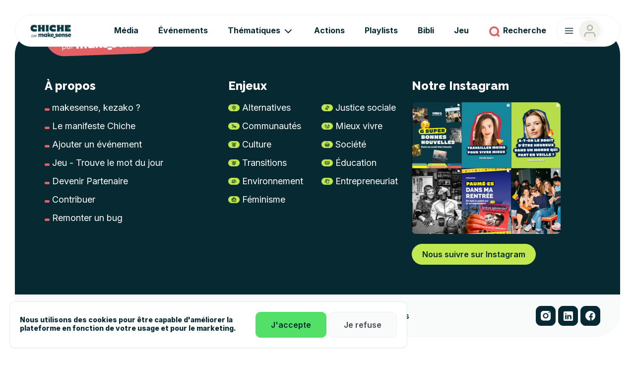

--- FILE ---
content_type: text/html;charset=utf-8
request_url: https://chiche.makesense.org/media/culture/parasites-youtubeurs-faire-oublier-black-mirror
body_size: 88768
content:
<!DOCTYPE html><html><head><meta charset="utf-8">
<meta name="viewport" content="width=device-width, initial-scale=1">
<title>Les Parasites, les YouTubeurs qui font oublier Black Mirror</title>
<link rel="preconnect" href="https://fonts.gstatic.com">
<meta name="google-site-verification" content="liSYj-CE_yvgcF2Wl5d8Q_jIMGlAMJTs7Mv01XxN9QA">
<link rel="icon" type="image/x-icon" href="/favicon-chiche.png">
<link rel="stylesheet" href="https://fonts.googleapis.com/css2?family=Inter:wght@400;500;600;700;800;900&amp;display=swap&quot;">
<script src="https://unpkg.com/website-carbon-badges@1.1.3/b.min.js" defer="" data-hid="2565134"></script>
<meta name="title" content="Les Parasites, les YouTubeurs qui font oublier Black Mirror">
<meta name="og:title" content="Les Parasites, les YouTubeurs qui font oublier Black Mirror">
<meta name="twitter:title" content="Les Parasites, les YouTubeurs qui font oublier Black Mirror">
<meta name="description" content="Les Parasites, le collectif de YouTubeurs engagé pour une culture militante et consciente">
<meta name="og:description" content="Les Parasites, le collectif de YouTubeurs engagé pour une culture militante et consciente">
<meta name="twitter:description" content="Les Parasites, le collectif de YouTubeurs engagé pour une culture militante et consciente">
<meta name="image" property="og:image" content="https://s3.eu-west-1.amazonaws.com/chiche.makesense.org/uploads/1698336202010.parasites-scaled.jpg">
<meta name="og:image" content="https://s3.eu-west-1.amazonaws.com/chiche.makesense.org/uploads/1698336202010.parasites-scaled.jpg">
<meta name="og:image:width" content="1280">
<meta name="og:image:height" content="800">
<meta name="twitter:image" content="https://s3.eu-west-1.amazonaws.com/chiche.makesense.org/uploads/1698336202010.parasites-scaled.jpg">
<link rel="canonical" href="https://chiche.makesense.org/media/culture/parasites-youtubeurs-faire-oublier-black-mirror">
<script type="application/ld+json">[{"@context":"http://schema.org","@type":"Organization","name":"makesense","url":"france.makesense.org","logo":"https://s3-eu-west-1.amazonaws.com/makesense.org/uploads/20191107090852/events_logotype_e%CC%81.jpg","address":"11 rue Biscornet, 75012 Paris","contactPoint":{"@type":"ContactPoint","email":"chiche@makesense.org","contactType":"Service client"}},{"@context":"http://schema.org","@type":"Article","headline":"Les Parasites, les YouTubeurs qui vont vous faire oublier Black Mirror","image":"https://s3.eu-west-1.amazonaws.com/chiche.makesense.org/uploads/1698336202010.parasites-scaled.jpg","author":{"@type":"Person","name":"makesense"},"datePublished":"2017-11-29","dateModified":"2025-05-15"}]</script>
<style>@media (min-width:992px){.hover-submenu[data-v-8de5f340]{align-items:center;display:flex}}.hover-submenu__image[data-v-8de5f340]{display:none}@media (min-width:992px){.hover-submenu__image[data-v-8de5f340]{border-radius:10px;display:block;flex:1 1 30%;height:200px;-o-object-fit:cover;object-fit:cover;overflow:hidden}.hover-submenu__image img[data-v-8de5f340]{height:100%;-o-object-fit:cover;object-fit:cover;width:100%}}.hover-submenu ul[data-v-8de5f340]{grid-row-gap:var(--space-m)}@media (min-width:992px){.hover-submenu ul[data-v-8de5f340]{flex:1 1 75%;margin-right:var(--space-l);max-width:75%}}.hover-submenu ul .menu-list__icon[data-v-8de5f340]{max-width:35px}.hover-submenu__item[data-v-8de5f340]{font-family:var(--font-heading);font-size:var(--font-size-xl);font-weight:var(--font-weight-black);font-weight:var(--font-weight-bold);line-height:var(--line-height-s);text-wrap:nowrap}@media (min-width:767px){.hover-submenu__item[data-v-8de5f340]{font-size:var(--font-size-xxxl);letter-spacing:var(--letter-spacing-small)}}.hover-submenu__item .link.router-link-exact-active[data-v-8de5f340]{color:var(--color-menu-item-active)}.hover-submenu__item:hover span[data-v-8de5f340]{text-decoration:underline!important}</style>
<style>.site-header-chiche__container:after{content:"";display:block;height:1px}.site-header-chiche__container--submenu-open .site-header-chiche{border-bottom-left-radius:0;border-bottom-right-radius:0;transition:border-radius .3s ease 0s}.site-header-chiche__container--submenu-closed .site-header-chiche{border-bottom-left-radius:40px;border-bottom-right-radius:40px;transition:border-radius .3s ease .1s}.site-header-chiche__container--scrolling .site-header-chiche{top:0}.site-header__submenu{background:#fff;border:1px solid #f2f2f2;border-bottom-left-radius:40px;border-bottom-right-radius:40px;border-top:none;left:0;margin-left:auto;margin-right:auto;max-width:1260px;padding:var(--space-xl) var(--space-l);position:absolute;right:0;top:100%;width:100%;z-index:1000}@media (max-width:767px){.site-header__submenu{margin-left:var(--space-s);margin-right:var(--space-s)}}@media (max-width:1200px){.site-header__submenu{margin-left:var(--space-m);margin-right:var(--space-m);width:auto}}@media (min-width:1200px){.site-header__submenu{max-width:calc(1260px + var(--space-l)*2);width:calc(100% - var(--space-l)*2)}}@media (min-width:1550px){.site-header__submenu{max-width:calc(1500px + var(--space-l)*2)}}@media (min-width:767px){.site-header__submenu{margin-left:-1px;margin-right:-1px;width:100%}}@media (min-width:992px){.site-header__submenu{margin-left:-1px;margin-right:-2px;width:100%}}.site-header-chiche{align-items:center;background:#fff;border:1px solid #f2f2f2;border-radius:40px;display:flex;margin-bottom:var(--space-s);margin-left:auto;margin-right:auto;margin-top:var(--space-l);max-width:1260px;padding:0 var(--space-xs) 0 var(--space-l);position:relative;transition:border-radius .3s ease,top .3s ease;-webkit-user-select:none;-moz-user-select:none;user-select:none;width:100%}@media (max-width:767px){.site-header-chiche{margin-left:var(--space-s);margin-right:var(--space-s)}}@media (max-width:1200px){.site-header-chiche{margin-left:var(--space-m);margin-right:var(--space-m);width:auto}}@media (min-width:1200px){.site-header-chiche{max-width:calc(1260px + var(--space-l)*2);width:calc(100% - var(--space-l)*2)}}@media (min-width:1550px){.site-header-chiche{max-width:calc(1500px + var(--space-l)*2)}}@media (min-width:767px){.site-header-chiche{margin-bottom:var(--space-l)}}.site-header-chiche .site-header__left{flex-shrink:0;margin-right:var(--space-l);position:relative}.site-header-chiche .site-header-chiche__logo{display:block;max-height:var(--space-l);min-width:73px}.site-header-chiche .site-header-chiche__logo img{height:100%;max-height:var(--space-l);width:auto}.site-header-chiche .site-header-chiche__menu{align-items:center;display:flex;justify-content:space-between;max-width:100%;min-width:98%}@media (max-width:767px){.site-header-chiche .site-header-chiche__menu{padding-bottom:var(--space-xxs);padding-top:var(--space-xxs)}}.site-header-chiche .site-header-chiche__menu .actions__login{box-shadow:-15px 0 5px #fff}.site-header-chiche .site-header__menu-list-container{margin-left:auto;overflow-x:auto;overflow-y:hidden;padding-right:10px;position:relative}.site-header-chiche .site-header__menu-list{flex-grow:1}.site-header-chiche .site-header__menu-list>:last-child{padding-right:var(--space-m)}.site-header-chiche .site-header__menu-list a,.site-header-chiche .site-header__menu-list li,.site-header-chiche .site-header__menu-list span{white-space:nowrap}.site-header-chiche .site-header__menu-list .menu-list-item{padding:var(--space-m) 0}.site-header-chiche .site-header__scrollable-indicator{background:#fff;height:35px;padding:5px;position:absolute;top:50%;transform:translateY(-50%);width:35px;z-index:2}.site-header-chiche .site-header__scrollable-indicator--left{box-shadow:10px 0 5px #fff;right:-35px}.site-header-chiche .site-header__scrollable-indicator--right{box-shadow:-10px 0 5px #fff;left:-35px}@media (max-width:767px){.site-header-chiche .site-header__scrollable-indicator{display:none}}.site-header-chiche .site-header__scrollable-indicator:hover{stroke:var(--color-calypso);cursor:pointer}.site-header-chiche .site-header__right{align-items:center;display:flex;flex-shrink:0;margin-left:var(--space-xs);position:relative}</style>
<style>.site-footer-chiche #wcb.carbonbadge{--b1:var(--color-primary);--b2:var(--color-atlantis);font-size:12px}.site-footer-chiche .wcb_2{color:var(--b1)}.site-footer-chiche{margin-bottom:var(--space-xxl);margin-left:auto;margin-right:auto;margin-top:var(--space-xxl);max-width:1260px;position:relative;width:100%}@media (max-width:767px){.site-footer-chiche{margin-left:var(--space-s);margin-right:var(--space-s)}}@media (max-width:1200px){.site-footer-chiche{margin-left:var(--space-m);margin-right:var(--space-m);width:auto}}@media (min-width:1200px){.site-footer-chiche{width:calc(100% - var(--space-l)*2)}}@media (min-width:1550px){.site-footer-chiche{max-width:1500px}}.site-footer-chiche__logo{left:var(--space-xxl);max-width:230px;min-width:130px;position:absolute;top:calc(var(--space-l)*-1);width:30%}.site-footer-chiche__logo img{max-width:100%}.site-footer-chiche__heading{margin-bottom:var(--space-m)}.site-footer-chiche__main{background:var(--color-primary);border-top-left-radius:40px;border-top-right-radius:40px;color:var(--color-neutral-100);padding:var(--space-xl) var(--space-l) var(--space-l) var(--space-l)}@media (min-width:767px){.site-footer-chiche__main{border-top-left-radius:var(--border-radius-xxl);border-top-right-radius:var(--border-radius-xxl)}}@media (min-width:992px){.site-footer-chiche__main{padding:var(--space-xxxl) var(--space-xxl) var(--space-xxl) var(--space-xxl)}}.site-footer-chiche__main a:hover{color:var(--color-secondary)}.site-footer-chiche__subfooter{align-items:center;background:var(--background-color-soft);border-bottom-left-radius:var(--border-radius-xxl);border-bottom-right-radius:var(--border-radius-xxl);font-family:var(--font-text);font-size:var(--font-size-s);line-height:var(--line-height-m);padding:var(--space-m) var(--space-s);text-align:center;vertical-align:middle}@media (min-width:767px){.site-footer-chiche__subfooter{padding:var(--space-m) var(--space-xl)}}.mks-list__icons{max-width:27px}.site-footer-chiche__link-list{font-size:var(--font-size-l)}.site-footer-chiche__link-list li{margin-bottom:var(--space-s)}@media (max-width:767px){.site-footer-chiche__topic-list{-moz-column-width:200px;column-width:200px}}.site-footer-chiche__topic-list li a{align-items:center;display:flex;flex-wrap:nowrap;font-size:var(--font-size-l);font-weight:400!important;margin-bottom:var(--space-s)}.site-footer-chiche__topic-list li a>:first-child{margin-right:var(--space-xxs)}.site-footer-chiche__legal{font-family:var(--font-text);font-size:var(--font-size-m);font-weight:var(--font-weight-semi-bold);line-height:var(--line-height-m)}.site-footer-chiche__legal a{color:inherit!important}.site-footer-chiche__social{margin-left:auto;margin-right:auto}.site-footer-chiche__social img{max-width:20px}.site-footer-chiche__social .button{border-radius:var(--border-radius-m);height:var(--space-xl);padding:var(--space-xxs);width:var(--space-xl)}@media (max-width:767px){.site-footer-chiche__social{margin-top:var(--space-m)}}@media (min-width:767px){.site-footer-chiche__social{margin-right:0}}.site-footer-chiche__instagram-image{border-radius:var(--border-radius-m);display:block;margin-bottom:var(--space-m);transition:all .3s ease}.site-footer-chiche__instagram-image:hover{opacity:.8}.site-footer-chiche .instagram-wrapper{margin:0;padding:0}.site-footer-chiche .instagram-gallery{display:flex;flex-wrap:wrap;margin-bottom:var(--space-m);min-height:250px;padding-bottom:var(--space-m)}.site-footer-chiche .instagram-gallery-item{border-radius:2px;flex:1 0 30%;margin:var(--space-xxs);overflow:hidden;position:relative}.site-footer-chiche .instagram-gallery-item:hover img,.site-footer-chiche .instagram-gallery-item:hover video{transform:scale(1.1)}.site-footer-chiche .instagram-gallery-item:after{content:"";display:block;padding-bottom:100%}.site-footer-chiche .instagram-gallery-item img,.site-footer-chiche .instagram-gallery-item video{height:100%;-o-object-fit:cover;object-fit:cover;position:absolute;transition:all .3s ease;width:100%}</style>
<style>body{--margin-left:var(--space-s)}@media (min-width:767px){body{--margin-left:var(--space-m)}}@media (min-width:1300px){body{--margin-left:calc(50vw - 630px)}}@media (min-width:1540px){body{--margin-left:calc(50vw - 750px)}}.mks-section-container{margin-left:auto;margin-right:auto;max-width:1260px;width:100%}@media (max-width:767px){.mks-section-container{margin-left:var(--space-s);margin-right:var(--space-s)}}@media (max-width:1200px){.mks-section-container{margin-left:var(--space-m);margin-right:var(--space-m);width:auto}}@media (min-width:1200px){.mks-section-container{width:calc(100% - var(--space-l)*2)}}@media (min-width:1550px){.mks-section-container{max-width:1500px}}.mks-section-container-small{margin-left:auto;margin-right:auto;max-width:1060px;width:100%}@media (max-width:767px){.mks-section-container-small{margin-left:var(--space-s);margin-right:var(--space-s)}}@media (max-width:1200px){.mks-section-container-small{margin-left:var(--space-m);margin-right:var(--space-m);width:auto}}@media (min-width:1200px){.mks-section-container-small{width:calc(100% - var(--space-l)*2)}}@media (min-width:1550px){.mks-section-container-small{max-width:1500px}}.app{--header-height:100px}@media (max-width:767px){.app .empty-state__cta .link{display:inline-block;margin-bottom:var(--space-m)}}@media (min-width:767px){.app{--header-height:125px}}.app__top-chiche{position:sticky!important;top:0;width:100%;z-index:1000}.app-lang__button--active{font-weight:var(--font-weight-black)}.app__main-chiche{margin-top:calc(var(--header-height)*-1);min-height:95vh;overflow-x:hidden}.app__main-chiche.route-media-category-slug{overflow:visible}@media (max-width:767px){.hide-on-mobile{display:none!important}}@media (max-width:992px){.hide-on-mobile-tablet{display:none!important}}@media (min-width:767px){.hide-on-desktop{display:none!important}}.site-footer-chiche .link.router-link-exact-active{color:var(--color-secondary)!important}.page-enter-active,.page-leave-active{transition:opacity .2s ease-out}.page-enter,.page-leave-to{opacity:0}.show-only-mobile{display:initial}@media (min-width:767px){.show-only-mobile{display:none}}.button{font-weight:var(--font-weight-semi-bold)!important}img[class*=" builder-pixel"],img[class^=builder-pixel]{display:none}.app .h1,.app .h2,.app .h3{font-weight:var(--font-weight-black)}.app .h1,.app .h2,.app .h3,.app .h4,.app .h5{font-family:var(--font-heading);text-wrap:balance}.app .h4,.app .h5{font-weight:var(--font-weight-extrabold)}.app .h6,.app .text--size-large.text--weight-bold,.app .text--size-normal.text--weight-bold{font-weight:var(--font-weight-bold)}.button-arrow{border-radius:var(--border-radius-xl);height:35px!important;padding:0;width:var(--space-xxl)}.heading strong{font-family:SP Malton Sans,Arial,Helvetica,sans-serif;font-weight:var(--font-weight-black)}.shrink{flex-shrink:1}</style>
<style>@media (max-width:767px){.article-header{margin-bottom:200px}.article-header__content{display:block;position:relative;top:200px}}.article-header__title{margin-bottom:var(--space-xs);overflow-wrap:anywhere}@media (max-width:767px){.article-header__title{font-size:var(--font-size-xxxl)!important}}.article-header__content-bubble{background:var(--color-neutral-100);border:var(--border);border-bottom-left-radius:80px;border-bottom-right-radius:var(--space-l);border-top-left-radius:var(--space-l);border-top-right-radius:var(--space-l);padding:var(--space-l) var(--space-l) var(--space-xl);z-index:1}.article-header__content-bubble>*{display:inline-block;margin-bottom:var(--space-m)}.article-header__content-bubble>:last-child{margin-bottom:0}@media (min-width:767px){.article-header__content-bubble{max-width:585px;min-height:330px;min-width:440px;padding:var(--space-l) var(--space-xl) var(--space-xl)}}.article-header__selection{align-items:center;display:flex;flex-wrap:wrap}.selection__avatar{border-radius:40px;height:34px;margin-right:var(--space-s);width:57px}.selection__avatar,.selection__text{margin-bottom:var(--space-xxs)}</style>
<style>.sidebar-article[data-v-861c64dd]{align-self:flex-start;display:flex;flex-direction:column}@media (min-width:992px){.sidebar-article[data-v-861c64dd]{height:100%;padding-bottom:var(--space-xxxl)}.sidebar-article[data-v-861c64dd] .sidebar-custom-content{flex:1}.sidebar-article[data-v-861c64dd] .sidebar-custom-content [builder-model],.sidebar-article[data-v-861c64dd] .sidebar-custom-content>*{height:100%}.sidebar-article[data-v-861c64dd] .sidebar-custom-content .builder-blocks{height:100%}.sidebar-article[data-v-861c64dd] .sidebar-custom-content .builder-blocks .sticky{position:sticky;top:var(--header-height)}}.sidebar__section--bottom[data-v-861c64dd]{margin-bottom:var(--space-xxl)}</style>
<style>.comment-author[data-v-b9a13f46]{justify-content:space-between}.comment-author[data-v-b9a13f46],.comment-author-content[data-v-b9a13f46]{align-items:center;display:flex;gap:.5em}.author-avatar[data-v-b9a13f46]{border-radius:50%;height:2.25em;-o-object-fit:cover;object-fit:cover;width:2.25em}.author-avatar-placeholder[data-v-b9a13f46]{align-items:center;background:var(--color-neutral-90);border-radius:50%;color:#fff;display:flex;font-size:12px;font-weight:700;height:32px;justify-content:center;width:32px}.author-info[data-v-b9a13f46]{display:flex;flex-direction:column;gap:0}.comment-time[data-v-b9a13f46]{font-size:.75rem;opacity:.6}</style>
<style>.comment-item[data-v-e157ce81]{border-bottom:1px solid #dadada;display:flex;flex-direction:column;gap:var(--space-m);padding-bottom:var(--space-m);position:relative}.comment-item.is-active>.comment-content>.comment-text[data-v-e157ce81]:before{opacity:.4}.comment-content[data-v-e157ce81]{display:flex;flex-direction:column;gap:var(--space-s)}.comment-text[data-v-e157ce81]{font-size:.875rem;line-height:1.42;overflow-wrap:break-word;white-space:pre-wrap;width:100%}.comment-text[data-v-e157ce81],.comment-text[data-v-e157ce81]>*{position:relative}.comment-text[data-v-e157ce81]:before{background-color:var(--color-neutral-80);border-radius:var(--border-radius-m);content:"";inset:-.5em 0 -.5em -.5em;opacity:0;position:absolute;transition:opacity .3s ease-in-out;visibility:visible}@starting-style{.comment-text[data-v-e157ce81]:before{opacity:0;visibility:hidden}}@media (min-width:767px){.comment-text[data-v-e157ce81]:before{inset:-.5em 0 -.5em 1.5em}.comment-text[data-v-e157ce81]{padding-left:var(--space-xl)}}.comment-actions[data-v-e157ce81]{display:flex;gap:var(--space-xs)}@media (min-width:767px){.comment-actions[data-v-e157ce81]{gap:var(--space-s);margin-left:var(--space-xl)}}.delete-btn[data-v-e157ce81]{opacity:.6}.replies[data-v-e157ce81]{border-left:3px solid var(--color-atlantis);border-radius:2px;display:flex;flex-direction:column;gap:var(--space-m);margin-left:var(--space-m);padding-left:var(--space-m)}</style>
<style>.comments-list[data-v-9109174e]{padding-right:var(--space-xs)}@media (min-width:767px){.comments-list[data-v-9109174e]{padding-right:0}}.loading[data-v-9109174e],.no-comments[data-v-9109174e]{color:#666;padding:20px;text-align:center}.no-comments[data-v-9109174e]{font-style:italic}.comments[data-v-9109174e]{display:flex;flex-direction:column;gap:var(--space-m);max-height:80vh;overflow:auto;padding-left:var(--space-xs)}@supports not selector(::-webkit-scrollbar){.comments[data-v-9109174e]{scrollbar-color:var(--color-atlantis) var(--color-neutral-90);scrollbar-width:thin}}.comments[data-v-9109174e]::-webkit-scrollbar{width:6px}.comments[data-v-9109174e]::-webkit-scrollbar-track{background:var(--color-neutral-90);border-radius:3px;width:6px}.comments[data-v-9109174e]::-webkit-scrollbar-thumb{background-color:var(--color-atlantis);border-radius:3px}.comments[data-v-9109174e]:after,.comments[data-v-9109174e]:before{animation-name:reveal-9109174e;content:"";display:block;flex:0 0 auto;height:.75rem;left:0;position:sticky;right:0;animation-timeline:--scroll-timeline;animation-fill-mode:both;--visibility-if-can-scroll:var(--can-scroll) visible;--visibility-if-cant-scroll:hidden;visibility:var(--visibility-if-can-scroll,var(--visibility-if-cant-scroll))}.comments[data-v-9109174e]:before{background:radial-gradient(farthest-side at 50% 0,rgba(0,0,0,.15),transparent);top:0;animation-range:1em 2em}.comments[data-v-9109174e]:after{animation-direction:reverse;background:radial-gradient(farthest-side at 50% 100%,rgba(0,0,0,.15),transparent);bottom:0;animation-range:calc(100% - 2em) calc(100% - 1em)}@keyframes detect-scroll-9109174e{0%,to{--can-scroll: }}@keyframes reveal-9109174e{0%{opacity:0}to{opacity:1}}.comments[data-v-9109174e]{animation:detect-scroll-9109174e;animation-timeline:--scroll-timeline;animation-fill-mode:none;scroll-timeline:--scroll-timeline y}@media (min-width:767px){.comments[data-v-9109174e]{padding-left:0;padding-right:var(--space-l)}}</style>
<style>.panel-container[data-v-94393ff5]{inset:0;position:fixed;z-index:1000}.panel-background[data-v-94393ff5]{background:hsla(0,0%,100%,.25);cursor:pointer;height:100%;left:0;position:fixed;top:0;width:100%}.panel[data-v-94393ff5]{background-color:var(--color-default);border-left:1px solid var(--color-neutral-90);border-radius:var(--border-radius-xxl) var(--border-radius-xxl) 0 0;bottom:0;box-shadow:0 0 0 1px rgba(31,45,61,.08),0 2px 2px 0 rgba(31,45,61,.03);height:auto;max-height:100%;max-width:100%;overflow:auto;padding:var(--space-xl) var(--space-xxxl) var(--space-xl) var(--space-xl);position:absolute;right:0;width:30rem}@media screen and (min-width:30rem){.panel[data-v-94393ff5]{border-radius:0;height:100%}}.panel__head[data-v-94393ff5]{align-items:center;display:flex;height:0;justify-content:flex-end;padding:var(--space-m);position:sticky;right:0;top:0;width:calc(100% + var(--space-xxxl));z-index:10}.panel__close-button[data-v-94393ff5]{aspect-ratio:1/1}.panel-enter-active[data-v-94393ff5],.panel-leave-active[data-v-94393ff5]{transition:transform .3s ease}.panel-enter-from[data-v-94393ff5],.panel-leave-to[data-v-94393ff5]{transform:translate3d(0,100%,0)}@media screen and (min-width:30rem){.panel-enter-from[data-v-94393ff5],.panel-leave-to[data-v-94393ff5]{transform:translate3d(100%,0,0)}}.fade-enter-active[data-v-94393ff5],.fade-leave-active[data-v-94393ff5]{transition:opacity .3s ease}.fade-enter-from[data-v-94393ff5],.fade-leave-to[data-v-94393ff5]{opacity:0}</style>
<style>.comment-form[data-v-020e3af1]{display:flex;flex-direction:column;gap:var(--space-xl)}.form-actions[data-v-020e3af1]{align-items:center;display:flex;justify-content:space-between}.form[data-v-020e3af1]{display:flex;flex-direction:column;gap:var(--space-xl)}.form[data-v-020e3af1] .field__container{position:relative}.form[data-v-020e3af1] .field__container:before{background-color:#24673a;border-radius:var(--border-radius-m);content:"";inset:0;position:absolute;transform:translate3d(.3rem,.3rem,0)}.form[data-v-020e3af1] .field__container:has(.-in-error):before{background-color:var(--color-danger)}.form-info[data-v-020e3af1]{flex:1}.char-count[data-v-020e3af1]{color:#666;font-size:12px}.char-count.warning[data-v-020e3af1]{color:#dc3545}.form-buttons[data-v-020e3af1]{display:flex;gap:8px}</style>
<style>.comments-section[data-v-1bcd0d52]{overflow-x:hidden}.comments-grid[data-v-1bcd0d52]{display:flex;flex-direction:column-reverse}@media (min-width:767px){.comments-grid[data-v-1bcd0d52]{align-items:flex-start;display:grid}}.comments-left-column[data-v-1bcd0d52],.comments-right-column[data-v-1bcd0d52]{overflow:hidden;width:100%}.comments-header[data-v-1bcd0d52]{padding-left:var(--space-xs)}@media (min-width:767px){.comments-header[data-v-1bcd0d52]{padding-left:0}}.comments-cta-card[data-v-1bcd0d52]{align-items:center;display:flex;flex-direction:column;gap:var(--space-m)}.comments-cta-card-image[data-v-1bcd0d52]{max-width:100px}.comments-cta-card-content[data-v-1bcd0d52]{align-items:center;display:flex;flex-direction:column;gap:var(--space-s)}@media (min-width:767px){.comments-cta-card[data-v-1bcd0d52]{flex-direction:row}.comments-cta-card[data-v-1bcd0d52],.comments-cta-card-content[data-v-1bcd0d52]{align-items:flex-start}.comments-cta-card--empty[data-v-1bcd0d52]{display:flex;flex-direction:row}}.comments-inner[data-v-1bcd0d52]{display:flex;flex-direction:column;gap:var(--space-m);padding:var(--space-xs) 0 var(--space-xs) 0}@media (min-width:767px){.comments-inner[data-v-1bcd0d52]{padding:var(--space-l)}}.comments-sidebar-card[data-v-1bcd0d52]{position:sticky;top:var(--header-height)}@media (min-width:767px){.comments-sidebar-card[data-v-1bcd0d52]{padding:var(--space-xl)}}</style>
<style>.lazy-container[data-v-f2d548c6]{min-height:1px}.lazy-placeholder[data-v-f2d548c6]{align-items:center;aspect-ratio:16/9;background-color:var(--color-neutral-90);border-radius:var(--border-radius-xl);display:flex;justify-content:center;min-height:100px}</style>
<style>.article-page{position:relative}.article-page__content{margin-top:var(--space-xxl);padding-bottom:0}.article-page__content .newsletter-card--article{margin:var(--space-l) 0;opacity:0;transform:translateY(20%);transition:all .3s}.article-page__content.--visible-newsletter .newsletter-card--article{opacity:1;transform:translateY(0)}.article-page__content.--sticky-newsletter .newsletter-card--article{bottom:var(--space-m);position:sticky}.article-page__content :slotted(.builder-blocks){background-color:#000}@media (max-width:992px){.article-page__content{margin-bottom:0;margin-top:var(--space-l);padding-bottom:0}}@media (max-width:767px){.article-page__content{display:block;margin-top:0;padding-top:0}}.article-page__related{overflow-x:hidden}.article-page__related.--with-actions{padding-top:var(--space-xxl)}.article-page__metas{margin-bottom:var(--space-l)}@media (max-width:767px){.article-page__metas{font-size:var(--font-size-s)}}.article-prefooter{margin-bottom:var(--space-l);margin-top:var(--space-l)}@media (max-width:992px){.article-prefooter{margin-bottom:0;padding-bottom:0}}.article-page .render-content .builder-blocks>:first-child{margin-top:0}@media (min-width:767px){.article-page .render-content .builder-blocks>:first-child{margin-top:var(--space-l)}}.article-page .render-content .builder-blocks>:first-child>:first-child *{font-family:var(--font-heading)!important;font-size:var(--font-size-xl)!important;font-weight:var(--font-weight-black)!important;letter-spacing:var(--letter-spacing-small)!important;line-height:1.25}@media (min-width:767px){.article-page .render-content .builder-blocks>:first-child>:first-child *{font-size:var(--font-size-xxl)!important;line-height:1.15}}.article-page .render-content .builder-block .builder-text,.article-page .render-content .builder-block .builder-text em,.article-page .render-content .builder-block .builder-text p,.article-page .render-content .builder-block .builder-text span{font-family:var(--font-text);font-size:var(--font-size-m);line-height:var(--line-height-m);line-height:var(--line-height-l)}@media (min-width:767px){.article-page .render-content .builder-block .builder-text,.article-page .render-content .builder-block .builder-text em,.article-page .render-content .builder-block .builder-text p,.article-page .render-content .builder-block .builder-text span{font-size:var(--font-size-l)}}.article-page .render-content .builder-image{border-radius:var(--border-radius-l);outline:1px}.article-page .render-content .builder-block:not(.no-bean) .builder-image{transition:all .5s ease-out}.article-page .render-content .builder-block:not(.no-bean) .builder-image:hover{border-radius:70%/100%;transition:all .5s ease-in}.article-footer__partnership{font-family:var(--font-text);font-size:var(--font-size-s);line-height:var(--line-height-m)}.article-footer__partnership .icon{stroke:var(--color-brick-red);fill:var(--color-brick-red)}.partnership__logo{max-height:80px;max-width:110px}.article-locked{height:1300px;margin-bottom:var(--space-xl);overflow:hidden;position:relative}.article-locked:after{background:linear-gradient(180deg,transparent,#fff 10%,#fff);bottom:0;content:"";height:450px;left:0;position:absolute;width:100%;z-index:100}.article-locked .lock{bottom:0;left:0;position:absolute;z-index:101}.article-locked .lock-message{font-size:var(--font-size-m);font-weight:var(--font-weight-bold);padding:var(--space-m);text-align:center}.article-locked .lock-card{border-radius:30px;display:flex;flex-direction:row;height:330px;overflow:hidden;position:relative}.article-locked .lock__left{position:relative;width:37%}.article-locked .lock__right{background:var(--color-primary);display:flex;flex-direction:column;justify-content:space-around;padding:var(--space-l);width:63%}.article-locked .lock__close{display:inline-block;margin-top:var(--space-s)}.article-locked .lock__close:hover{color:var(--color-neutral-80)}.article-locked .lock__title{font-weight:var(--font-weight-black)}.article-locked .lock__img{height:100%;-o-object-fit:cover;object-fit:cover;position:absolute;width:100%}.article-locked .lock__team{background:#fff;border-radius:10px 10px 0 0;bottom:0;font-size:18px;left:20%;padding:var(--space-xs) var(--space-m) 0 var(--space-m);position:absolute;text-align:center;width:60%}.article-locked .lock__dismiss{color:var(--color-default);cursor:pointer;position:absolute;right:var(--space-s);top:var(--space-s)}@media (max-width:767px){.article-locked .lock-card{flex-direction:column;height:auto}.article-locked .lock__left{aspect-ratio:2/1;order:1;overflow:hidden;width:100%}.article-locked .lock__right{order:0;width:100%}.article-locked .lock__text,.article-locked .lock__title{margin-bottom:var(--space-s);text-align:center}.article-locked .lock__close-container{margin-top:var(--space-m);text-align:center}.article-locked .lock__close{display:inline}.article-locked .lock__team{display:none}.article-locked .lock__img{height:auto;top:-90px}.article-locked .lock-message{position:relative}.article-locked .lock-message:before{background:linear-gradient(180deg,transparent,#fff 10%,#fff);content:"";height:150%;left:0;position:absolute;top:-20%;width:100%;z-index:-1}}.action-cards-section{border-top-left-radius:45px;border-top-right-radius:45px;margin-top:var(--space-l);overflow-x:hidden;padding-top:30px}@media (min-width:767px){.action-cards-section{border-top-left-radius:70px;border-top-right-radius:70px;padding-top:60px}}.action-cards{align-items:flex-start;display:grid;gap:var(--space-l);grid-template-columns:repeat(auto-fit,30%);justify-content:center}@media (max-width:992px){.action-cards{grid-template-columns:repeat(auto-fit,40%)}}@media (max-width:767px){.action-cards{align-items:center;display:flex;flex-direction:column;grid-template-columns:none}.action-cards .action-card{width:90%}}.action-button{display:block;margin-bottom:var(--space-l)}</style>
<style>@font-face{font-family:SP Malton Sans;font-style:normal;font-weight:400;src:url(/fonts/sp-malton-sans-solid-webfont.woff2) format("woff2"),url(/fonts/sp-malton-sans-solid-webfont.woff) format("woff")}</style>
<style>@font-face{font-family:swiper-icons;font-style:normal;font-weight:400;src:url("data:application/font-woff;charset=utf-8;base64, [base64]//wADZ2x5ZgAAAywAAADMAAAD2MHtryVoZWFkAAABbAAAADAAAAA2E2+eoWhoZWEAAAGcAAAAHwAAACQC9gDzaG10eAAAAigAAAAZAAAArgJkABFsb2NhAAAC0AAAAFoAAABaFQAUGG1heHAAAAG8AAAAHwAAACAAcABAbmFtZQAAA/gAAAE5AAACXvFdBwlwb3N0AAAFNAAAAGIAAACE5s74hXjaY2BkYGAAYpf5Hu/j+W2+MnAzMYDAzaX6QjD6/4//Bxj5GA8AuRwMYGkAPywL13jaY2BkYGA88P8Agx4j+/8fQDYfA1AEBWgDAIB2BOoAeNpjYGRgYNBh4GdgYgABEMnIABJzYNADCQAACWgAsQB42mNgYfzCOIGBlYGB0YcxjYGBwR1Kf2WQZGhhYGBiYGVmgAFGBiQQkOaawtDAoMBQxXjg/wEGPcYDDA4wNUA2CCgwsAAAO4EL6gAAeNpj2M0gyAACqxgGNWBkZ2D4/wMA+xkDdgAAAHjaY2BgYGaAYBkGRgYQiAHyGMF8FgYHIM3DwMHABGQrMOgyWDLEM1T9/w8UBfEMgLzE////P/5//f/V/xv+r4eaAAeMbAxwIUYmIMHEgKYAYjUcsDAwsLKxc3BycfPw8jEQA/[base64]/uznmfPFBNODM2K7MTQ45YEAZqGP81AmGGcF3iPqOop0r1SPTaTbVkfUe4HXj97wYE+yNwWYxwWu4v1ugWHgo3S1XdZEVqWM7ET0cfnLGxWfkgR42o2PvWrDMBSFj/IHLaF0zKjRgdiVMwScNRAoWUoH78Y2icB/yIY09An6AH2Bdu/UB+yxopYshQiEvnvu0dURgDt8QeC8PDw7Fpji3fEA4z/PEJ6YOB5hKh4dj3EvXhxPqH/SKUY3rJ7srZ4FZnh1PMAtPhwP6fl2PMJMPDgeQ4rY8YT6Gzao0eAEA409DuggmTnFnOcSCiEiLMgxCiTI6Cq5DZUd3Qmp10vO0LaLTd2cjN4fOumlc7lUYbSQcZFkutRG7g6JKZKy0RmdLY680CDnEJ+UMkpFFe1RN7nxdVpXrC4aTtnaurOnYercZg2YVmLN/d/gczfEimrE/fs/bOuq29Zmn8tloORaXgZgGa78yO9/cnXm2BpaGvq25Dv9S4E9+5SIc9PqupJKhYFSSl47+Qcr1mYNAAAAeNptw0cKwkAAAMDZJA8Q7OUJvkLsPfZ6zFVERPy8qHh2YER+3i/BP83vIBLLySsoKimrqKqpa2hp6+jq6RsYGhmbmJqZSy0sraxtbO3sHRydnEMU4uR6yx7JJXveP7WrDycAAAAAAAH//wACeNpjYGRgYOABYhkgZgJCZgZNBkYGLQZtIJsFLMYAAAw3ALgAeNolizEKgDAQBCchRbC2sFER0YD6qVQiBCv/H9ezGI6Z5XBAw8CBK/m5iQQVauVbXLnOrMZv2oLdKFa8Pjuru2hJzGabmOSLzNMzvutpB3N42mNgZGBg4GKQYzBhYMxJLMlj4GBgAYow/P/PAJJhLM6sSoWKfWCAAwDAjgbRAAB42mNgYGBkAIIbCZo5IPrmUn0hGA0AO8EFTQAA")}:root{--swiper-theme-color:#007aff}:host{display:block;margin-left:auto;margin-right:auto;position:relative;z-index:1}.swiper{display:block;list-style:none;margin-left:auto;margin-right:auto;overflow:hidden;overflow:clip;padding:0;position:relative;z-index:1}.swiper-vertical>.swiper-wrapper{flex-direction:column}.swiper-wrapper{box-sizing:content-box;display:flex;height:100%;position:relative;transition-property:transform;transition-timing-function:var(--swiper-wrapper-transition-timing-function,initial);width:100%;z-index:1}.swiper-android .swiper-slide,.swiper-ios .swiper-slide,.swiper-wrapper{transform:translateZ(0)}.swiper-horizontal{touch-action:pan-y}.swiper-vertical{touch-action:pan-x}.swiper-slide{display:block;flex-shrink:0;height:100%;position:relative;transition-property:transform;width:100%}.swiper-slide-invisible-blank{visibility:hidden}.swiper-autoheight,.swiper-autoheight .swiper-slide{height:auto}.swiper-autoheight .swiper-wrapper{align-items:flex-start;transition-property:transform,height}.swiper-backface-hidden .swiper-slide{backface-visibility:hidden;transform:translateZ(0)}.swiper-3d.swiper-css-mode .swiper-wrapper{perspective:1200px}.swiper-3d .swiper-wrapper{transform-style:preserve-3d}.swiper-3d{perspective:1200px}.swiper-3d .swiper-cube-shadow,.swiper-3d .swiper-slide{transform-style:preserve-3d}.swiper-css-mode>.swiper-wrapper{overflow:auto;scrollbar-width:none;-ms-overflow-style:none}.swiper-css-mode>.swiper-wrapper::-webkit-scrollbar{display:none}.swiper-css-mode>.swiper-wrapper>.swiper-slide{scroll-snap-align:start start}.swiper-css-mode.swiper-horizontal>.swiper-wrapper{scroll-snap-type:x mandatory}.swiper-css-mode.swiper-vertical>.swiper-wrapper{scroll-snap-type:y mandatory}.swiper-css-mode.swiper-free-mode>.swiper-wrapper{scroll-snap-type:none}.swiper-css-mode.swiper-free-mode>.swiper-wrapper>.swiper-slide{scroll-snap-align:none}.swiper-css-mode.swiper-centered>.swiper-wrapper:before{content:"";flex-shrink:0;order:9999}.swiper-css-mode.swiper-centered>.swiper-wrapper>.swiper-slide{scroll-snap-align:center center;scroll-snap-stop:always}.swiper-css-mode.swiper-centered.swiper-horizontal>.swiper-wrapper>.swiper-slide:first-child{margin-inline-start:var(--swiper-centered-offset-before)}.swiper-css-mode.swiper-centered.swiper-horizontal>.swiper-wrapper:before{height:100%;min-height:1px;width:var(--swiper-centered-offset-after)}.swiper-css-mode.swiper-centered.swiper-vertical>.swiper-wrapper>.swiper-slide:first-child{margin-block-start:var(--swiper-centered-offset-before)}.swiper-css-mode.swiper-centered.swiper-vertical>.swiper-wrapper:before{height:var(--swiper-centered-offset-after);min-width:1px;width:100%}.swiper-3d .swiper-slide-shadow,.swiper-3d .swiper-slide-shadow-bottom,.swiper-3d .swiper-slide-shadow-left,.swiper-3d .swiper-slide-shadow-right,.swiper-3d .swiper-slide-shadow-top{height:100%;left:0;pointer-events:none;position:absolute;top:0;width:100%;z-index:10}.swiper-3d .swiper-slide-shadow{background:rgba(0,0,0,.15)}.swiper-3d .swiper-slide-shadow-left{background-image:linear-gradient(270deg,rgba(0,0,0,.5),transparent)}.swiper-3d .swiper-slide-shadow-right{background-image:linear-gradient(90deg,rgba(0,0,0,.5),transparent)}.swiper-3d .swiper-slide-shadow-top{background-image:linear-gradient(0deg,rgba(0,0,0,.5),transparent)}.swiper-3d .swiper-slide-shadow-bottom{background-image:linear-gradient(180deg,rgba(0,0,0,.5),transparent)}.swiper-lazy-preloader{border:4px solid var(--swiper-preloader-color,var(--swiper-theme-color));border-radius:50%;border-top:4px solid transparent;box-sizing:border-box;height:42px;left:50%;margin-left:-21px;margin-top:-21px;position:absolute;top:50%;transform-origin:50%;width:42px;z-index:10}.swiper-watch-progress .swiper-slide-visible .swiper-lazy-preloader,.swiper:not(.swiper-watch-progress) .swiper-lazy-preloader{animation:swiper-preloader-spin 1s linear infinite}.swiper-lazy-preloader-white{--swiper-preloader-color:#fff}.swiper-lazy-preloader-black{--swiper-preloader-color:#000}@keyframes swiper-preloader-spin{0%{transform:rotate(0deg)}to{transform:rotate(1turn)}}</style>
<style>@charset "UTF-8";@import url("https://fonts.googleapis.com/css2?family=Raleway:wght@300;400;500;600;700;800;900&display=swap");a,abbr,acronym,address,applet,article,aside,audio,b,big,blockquote,body,canvas,caption,center,cite,code,dd,del,details,dfn,div,dl,dt,em,embed,fieldset,figcaption,figure,footer,form,h1,h2,h3,h4,h5,h6,header,hgroup,html,i,iframe,img,ins,kbd,label,legend,li,main,mark,menu,nav,object,ol,output,p,pre,q,ruby,s,samp,section,small,span,strike,strong,sub,summary,sup,table,tbody,td,tfoot,th,thead,time,tr,tt,u,ul,var,video{border:0;font-size:100%;font:inherit;margin:0;padding:0;vertical-align:baseline}article,aside,details,figcaption,figure,footer,header,hgroup,main,menu,nav,section{display:block}[hidden]{display:none}body{line-height:1}menu,ol,ul{list-style:none}blockquote,q{quotes:none}blockquote:after,blockquote:before,q:after,q:before{content:"";content:none}table{border-spacing:0}body,html{background-color:transparent;font-family:Raleway,Helvetica,sans-serif;font-size:16px}*{box-sizing:border-box;-webkit-font-smoothing:antialiased;-moz-osx-font-smoothing:grayscale}img{max-width:100%}.reset-this{animation:none;animation-delay:0;animation-direction:normal;animation-duration:0;animation-fill-mode:none;animation-iteration-count:1;animation-name:none;animation-play-state:running;animation-timing-function:ease;backface-visibility:visible;background:0;background-attachment:scroll;background-clip:border-box;background-color:transparent;background-image:none;background-origin:padding-box;background-position:0 0;background-position-x:0;background-position-y:0;background-repeat:repeat;background-size:auto auto;border:0;border-bottom-left-radius:0;border-bottom-right-radius:0;border-collapse:separate;-o-border-image:none;border-image:none;border-radius:0;border-spacing:0;border-top-color:inherit;border-top-left-radius:0;border-top-right-radius:0;border-top-style:none;border-top-width:medium;bottom:auto;box-shadow:none;box-sizing:content-box;caption-side:top;clear:none;clip:auto;all:initial;all:unset;color:inherit;-moz-columns:auto;-moz-column-count:auto;-moz-column-fill:balance;column-fill:balance;-moz-column-gap:normal;column-gap:normal;-moz-column-rule:medium none currentColor;column-rule:medium none currentColor;-moz-column-rule-color:currentColor;column-rule-color:currentColor;-moz-column-rule-style:none;column-rule-style:none;-moz-column-rule-width:none;column-rule-width:none;-moz-column-span:1;column-span:1;-moz-column-width:auto;columns:auto;content:normal;counter-increment:none;counter-reset:none;cursor:auto;direction:ltr;display:inline;empty-cells:show;float:none;font:normal;font-family:inherit;font-size:16px;font-style:normal;font-variant:normal;font-weight:400;height:auto;-webkit-hyphens:none;hyphens:none;left:auto;letter-spacing:normal;line-height:normal;list-style:none;list-style-image:none;list-style-position:outside;list-style-type:disc;margin:0;max-height:none;max-width:none;min-height:0;min-width:0;opacity:1;orphans:0;outline:0;outline-color:invert;outline-style:none;outline-width:medium;overflow:visible;overflow-x:visible;overflow-y:visible;padding:0;page-break-after:auto;page-break-before:auto;page-break-inside:auto;perspective:none;perspective-origin:50% 50%;position:static;quotes:"“" "”" "‘" "’";right:auto;-moz-tab-size:8;-o-tab-size:8;tab-size:8;table-layout:auto;text-align:inherit;-moz-text-align-last:auto;text-align-last:auto;text-decoration:none;text-decoration-color:inherit;text-decoration-line:none;text-decoration-style:solid;text-indent:0;text-shadow:none;text-transform:none;top:auto;transform:none;transform-style:flat;transition:none;transition-delay:0s;transition-duration:0s;transition-property:none;transition-timing-function:ease;unicode-bidi:normal;vertical-align:baseline;visibility:visible;white-space:normal;widows:0;width:auto;word-spacing:normal;z-index:auto}.vdp-datepicker__calendar{border-bottom-left-radius:var(--border-radius-m);border-bottom-right-radius:var(--border-radius-m);border-color:var(--border-color-base)!important;border-top-left-radius:var(--border-radius-m);border-top-right-radius:var(--border-radius-m);overflow:hidden;width:100%!important}.vdp-datepicker__calendar .cell{border-bottom-left-radius:var(--border-radius-m);border-bottom-right-radius:var(--border-radius-m);border-top-left-radius:var(--border-radius-m);border-top-right-radius:var(--border-radius-m);overflow:hidden}.vdp-datepicker__calendar .cell:hover{border-color:var(--color-primary)!important}.vdp-datepicker__calendar .cell.selected{background-color:var(--color-primary)!important;color:var(--color-neutral-100)!important}.ql-editor{font-family:var(--font-text)}.ql-editor p{margin-bottom:1em!important}.ql-editor strong{font-weight:var(--font-weight-black)}.ql-editor a{color:var(--color-primary)!important}.ql-editor em{font-style:italic}.ql-align-center{text-align:center}.ql-align-right{text-align:right}.ql-toolbar{border-color:var(--border-color-base)!important;border:none;border-top-left-radius:12px;border-top-right-radius:12px;margin-bottom:0!important}.ql-container{border:none;border-bottom-left-radius:12px;border-bottom-right-radius:12px;border-color:var(--border-color-base)!important;font-family:var(--font-text);margin-top:-2px!important}.quillWrapper.-light-onBlack .ql-container,.quillWrapper.-light-onBlack .ql-toolbar{background-color:var(--color-neutral-100)!important;border:none}.toasted-container.bottom-right{bottom:var(--space-m)!important;box-sizing:border-box;font-family:var(--font-text);max-width:100%;right:var(--space-m)!important}@media only screen and (max-width:600px){.toasted-container.bottom-right{left:var(--space-m)!important;min-width:auto;right:var(--space-m)!important;width:auto}}.toasted-container.bottom-right .toasted{border-bottom-left-radius:var(--border-radius-m);border-bottom-right-radius:var(--border-radius-m);border-top-left-radius:var(--border-radius-m);border-top-right-radius:var(--border-radius-m);border-radius:6px;box-sizing:border-box;font-size:1.05em;font-weight:600;max-width:100%;padding:var(--space-m) var(--space-m);text-align:center}.toasted-container.bottom-right .toasted.error{background-color:var(--color-danger)}.toasted-container.bottom-right .toasted .primary,.toasted-container.bottom-right .toasted.toasted-primary{box-shadow:2px 2px 10px 0 rgba(0,0,0,.15)}.toasted-container .toasted .action{color:var(--color-neutral-100)!important;font-weight:900!important;line-height:1em;margin-bottom:0!important;margin-right:.3em!important;margin-top:.15em!important;padding:0!important;position:relative}.toasted-container .toasted .action:last-child{margin-right:0!important}.toasted-container .toasted .action:first-of-type{margin-left:2em}.toasted-container .toasted .action:first-of-type:before{background-color:var(--color-neutral-100);content:"";display:block;height:1rem;left:-1em;position:absolute;width:2px}body,html{height:100%;width:100%}input::-ms-clear,input::-ms-reveal{display:none}*,:after,:before{box-sizing:border-box}html{font-family:sans-serif;font-size:var(--font-size-m);line-height:1.15;-webkit-text-size-adjust:100%;-ms-text-size-adjust:100%;-ms-overflow-style:scrollbar;-webkit-tap-highlight-color:rgba(0,0,0,0)}article,aside,dialog,figcaption,figure,footer,header,hgroup,main,nav,section{display:block}body{font-family:var(--font-text);font-size:var(--font-size-m);font-variant-ligatures:none;line-height:var(--line-height-m);margin:0;-webkit-font-smoothing:antialiased;-moz-osx-font-smoothing:grayscale;background-color:var(--background-color-base);color:var(--color-text)}[tabindex="-1"]:focus{outline:none!important}hr{box-sizing:content-box;height:0;overflow:visible}a{color:var(--text-color-link);text-decoration:none!important}a:active,a:hover{color:var(--text-color-link-active)}code,kbd,pre,samp{font-family:var(--font-code);font-size:1em}pre{overflow:auto}img{border-style:none;vertical-align:middle}svg:not(:root){overflow:hidden}[role=button],a,area,button,input:not([type=range]),label,select,summary,textarea{touch-action:manipulation}table{border-collapse:collapse}th{text-align:inherit}button,input,optgroup,select,textarea{margin:0}button,input{overflow:visible}button,select{text-transform:none}[type=submit],button,html [type=button]{-webkit-appearance:button}[type=button]::-moz-focus-inner,[type=reset]::-moz-focus-inner,[type=submit]::-moz-focus-inner,button::-moz-focus-inner{border-style:none;padding:0}input[type=checkbox],input[type=radio]{box-sizing:border-box;padding:0}input[type=date],input[type=datetime-local],input[type=month],input[type=time]{-webkit-appearance:listbox}textarea{overflow:auto;resize:vertical}fieldset{border:0;margin:0;min-width:0;padding:0}legend{color:inherit;max-width:100%;white-space:normal}progress{vertical-align:baseline}[type=number]::-webkit-inner-spin-button,[type=number]::-webkit-outer-spin-button{height:auto}[type=search]{-webkit-appearance:none;outline-offset:-2px}[type=search]::-webkit-search-cancel-button,[type=search]::-webkit-search-decoration{-webkit-appearance:none}::-webkit-file-upload-button{-webkit-appearance:button;font:inherit}output{display:inline-block}summary{display:list-item}template{display:none}[hidden]{display:none!important}::-moz-selection{background:var(--background-color-primary);color:var(--color-primary-inverse)}::selection{background:var(--background-color-primary);color:var(--color-primary-inverse)}.mks-bean-a :after,.mks-bean-b :before{background:currentColor;border-radius:20px;content:"";display:inline-block;height:var(--space-xxs);margin-right:var(--space-s);overflow:visible;width:var(--space-xs)}.mks-grid,[class*=mks-grid-auto]{display:grid;grid-gap:var(--grid-gap,0);max-width:100%;width:100%}.mks-grid{--grid-cols:12;grid-template-columns:repeat(var(--grid-cols),1fr)}.mks-grid>*{grid-column:span var(--span,12)/span var(--span,12)}.mks-grid-auto-lg,.mks-grid-auto-md,.mks-grid-auto-sm,.mks-grid-auto-xl,.mks-grid-auto-xs{display:grid;grid-gap:var(--grid-gap,0);max-width:100%;width:100%;--col-min-width:0;grid-template-columns:repeat(auto-fit,minmax(var(--col-min-width),1fr))}.mks-grid-auto-xs{--col-min-width:8rem}.mks-grid-auto-sm{--col-min-width:10rem}.mks-grid-auto-md{--col-min-width:15rem}.mks-grid-auto-lg{--col-min-width:20rem}.mks-grid-auto-xl{--col-min-width:25rem}.mks-grid-auto{display:grid;grid-gap:var(--grid-gap,0);max-width:100%;width:100%;--col-min-width:0;grid-template-columns:repeat(auto-fit,minmax(var(--col-min-width),1fr))}.mks-grid-gap-xxxs{--grid-gap:var(--space-xxxs,0.25rem)}.mks-grid-gap-xxs{--grid-gap:var(--space-xxs,0.375rem)}.mks-grid-gap-xs{--grid-gap:var(--space-xs,0.5rem)}.mks-grid-gap-sm{--grid-gap:var(--space-sm,0.75rem)}.mks-grid-gap-md{--grid-gap:var(--space-md,1.25rem)}.mks-grid-gap-lg{--grid-gap:var(--space-lg,2rem)}.mks-grid-gap-xl{--grid-gap:var(--space-xl,3.25rem)}.mks-grid-gap-xxl{--grid-gap:var(--space-xxl,5.25rem)}.mks-grid-gap-xxxl{--grid-gap:var(--space-xxxl,8.5rem)}.mks-col-1{--span:1}.mks-col-start-1{grid-column-start:1}.mks-col-end-1{grid-column-end:2}.mks-col-2{--span:2}.mks-col-start-2{grid-column-start:2}.mks-col-end-2{grid-column-end:3}.mks-col-3{--span:3}.mks-col-start-3{grid-column-start:3}.mks-col-end-3{grid-column-end:4}.mks-col-4{--span:4}.mks-col-start-4{grid-column-start:4}.mks-col-end-4{grid-column-end:5}.mks-col-5{--span:5}.mks-col-start-5{grid-column-start:5}.mks-col-end-5{grid-column-end:6}.mks-col-6{--span:6}.mks-col-start-6{grid-column-start:6}.mks-col-end-6{grid-column-end:7}.mks-col-7{--span:7}.mks-col-start-7{grid-column-start:7}.mks-col-end-7{grid-column-end:8}.mks-col-8{--span:8}.mks-col-start-8{grid-column-start:8}.mks-col-end-8{grid-column-end:9}.mks-col-9{--span:9}.mks-col-start-9{grid-column-start:9}.mks-col-end-9{grid-column-end:10}.mks-col-10{--span:10}.mks-col-start-10{grid-column-start:10}.mks-col-end-10{grid-column-end:11}.mks-col-11{--span:11}.mks-col-start-11{grid-column-start:11}.mks-col-end-11{grid-column-end:12}.mks-col-12{--span:12}.mks-col-start-12{grid-column-start:12}.mks-col-end-12{grid-column-end:13}.mks-col-start{grid-column-start:1}.mks-col-end{grid-column-end:-1}@media (min-width:767px){.mks-grid-auto-xs\@sm{--col-min-width:8rem}.mks-grid-auto-sm\@sm{--col-min-width:10rem}.mks-grid-auto-md\@sm{--col-min-width:15rem}.mks-grid-auto-lg\@sm{--col-min-width:20rem}.mks-grid-auto-xl\@sm{--col-min-width:25rem}.mks-grid-auto\@sm{display:grid;grid-gap:var(--grid-gap,0);max-width:100%;width:100%;--col-min-width:0;grid-template-columns:repeat(auto-fit,minmax(var(--col-min-width),1fr))}.mks-col-1\@sm{--span:1}.mks-col-start-1\@sm{grid-column-start:1}.mks-col-end-1\@sm{grid-column-end:2}.mks-col-2\@sm{--span:2}.mks-col-start-2\@sm{grid-column-start:2}.mks-col-end-2\@sm{grid-column-end:3}.mks-col-3\@sm{--span:3}.mks-col-start-3\@sm{grid-column-start:3}.mks-col-end-3\@sm{grid-column-end:4}.mks-col-4\@sm{--span:4}.mks-col-start-4\@sm{grid-column-start:4}.mks-col-end-4\@sm{grid-column-end:5}.mks-col-5\@sm{--span:5}.mks-col-start-5\@sm{grid-column-start:5}.mks-col-end-5\@sm{grid-column-end:6}.mks-col-6\@sm{--span:6}.mks-col-start-6\@sm{grid-column-start:6}.mks-col-end-6\@sm{grid-column-end:7}.mks-col-7\@sm{--span:7}.mks-col-start-7\@sm{grid-column-start:7}.mks-col-end-7\@sm{grid-column-end:8}.mks-col-8\@sm{--span:8}.mks-col-start-8\@sm{grid-column-start:8}.mks-col-end-8\@sm{grid-column-end:9}.mks-col-9\@sm{--span:9}.mks-col-start-9\@sm{grid-column-start:9}.mks-col-end-9\@sm{grid-column-end:10}.mks-col-10\@sm{--span:10}.mks-col-start-10\@sm{grid-column-start:10}.mks-col-end-10\@sm{grid-column-end:11}.mks-col-11\@sm{--span:11}.mks-col-start-11\@sm{grid-column-start:11}.mks-col-end-11\@sm{grid-column-end:12}.mks-col-12\@sm{--span:12}.mks-col-start-12\@sm{grid-column-start:12}.mks-col-end-12\@sm{grid-column-end:13}.mks-col-start\@sm{grid-column-start:1}.mks-col-end\@sm{grid-column-end:-1}}@media (min-width:992px){.mks-grid-auto-xs\@md{--col-min-width:8rem}.mks-grid-auto-sm\@md{--col-min-width:10rem}.mks-grid-auto-md\@md{--col-min-width:15rem}.mks-grid-auto-lg\@md{--col-min-width:20rem}.mks-grid-auto-xl\@md{--col-min-width:25rem}.mks-grid-auto\@md{display:grid;grid-gap:var(--grid-gap,0);max-width:100%;width:100%;--col-min-width:0;grid-template-columns:repeat(auto-fit,minmax(var(--col-min-width),1fr))}.mks-col-1\@md{--span:1}.mks-col-start-1\@md{grid-column-start:1}.mks-col-end-1\@md{grid-column-end:2}.mks-col-2\@md{--span:2}.mks-col-start-2\@md{grid-column-start:2}.mks-col-end-2\@md{grid-column-end:3}.mks-col-3\@md{--span:3}.mks-col-start-3\@md{grid-column-start:3}.mks-col-end-3\@md{grid-column-end:4}.mks-col-4\@md{--span:4}.mks-col-start-4\@md{grid-column-start:4}.mks-col-end-4\@md{grid-column-end:5}.mks-col-5\@md{--span:5}.mks-col-start-5\@md{grid-column-start:5}.mks-col-end-5\@md{grid-column-end:6}.mks-col-6\@md{--span:6}.mks-col-start-6\@md{grid-column-start:6}.mks-col-end-6\@md{grid-column-end:7}.mks-col-7\@md{--span:7}.mks-col-start-7\@md{grid-column-start:7}.mks-col-end-7\@md{grid-column-end:8}.mks-col-8\@md{--span:8}.mks-col-start-8\@md{grid-column-start:8}.mks-col-end-8\@md{grid-column-end:9}.mks-col-9\@md{--span:9}.mks-col-start-9\@md{grid-column-start:9}.mks-col-end-9\@md{grid-column-end:10}.mks-col-10\@md{--span:10}.mks-col-start-10\@md{grid-column-start:10}.mks-col-end-10\@md{grid-column-end:11}.mks-col-11\@md{--span:11}.mks-col-start-11\@md{grid-column-start:11}.mks-col-end-11\@md{grid-column-end:12}.mks-col-12\@md{--span:12}.mks-col-start-12\@md{grid-column-start:12}.mks-col-end-12\@md{grid-column-end:13}.mks-col-start\@md{grid-column-start:1}.mks-col-end\@md{grid-column-end:-1}}@media (min-width:1200px){.mks-grid-auto-xs\@lg{--col-min-width:8rem}.mks-grid-auto-sm\@lg{--col-min-width:10rem}.mks-grid-auto-md\@lg{--col-min-width:15rem}.mks-grid-auto-lg\@lg{--col-min-width:20rem}.mks-grid-auto-xl\@lg{--col-min-width:25rem}.mks-grid-auto\@lg{display:grid;grid-gap:var(--grid-gap,0);max-width:100%;width:100%;--col-min-width:0;grid-template-columns:repeat(auto-fit,minmax(var(--col-min-width),1fr))}.mks-col-1\@lg{--span:1}.mks-col-start-1\@lg{grid-column-start:1}.mks-col-end-1\@lg{grid-column-end:2}.mks-col-2\@lg{--span:2}.mks-col-start-2\@lg{grid-column-start:2}.mks-col-end-2\@lg{grid-column-end:3}.mks-col-3\@lg{--span:3}.mks-col-start-3\@lg{grid-column-start:3}.mks-col-end-3\@lg{grid-column-end:4}.mks-col-4\@lg{--span:4}.mks-col-start-4\@lg{grid-column-start:4}.mks-col-end-4\@lg{grid-column-end:5}.mks-col-5\@lg{--span:5}.mks-col-start-5\@lg{grid-column-start:5}.mks-col-end-5\@lg{grid-column-end:6}.mks-col-6\@lg{--span:6}.mks-col-start-6\@lg{grid-column-start:6}.mks-col-end-6\@lg{grid-column-end:7}.mks-col-7\@lg{--span:7}.mks-col-start-7\@lg{grid-column-start:7}.mks-col-end-7\@lg{grid-column-end:8}.mks-col-8\@lg{--span:8}.mks-col-start-8\@lg{grid-column-start:8}.mks-col-end-8\@lg{grid-column-end:9}.mks-col-9\@lg{--span:9}.mks-col-start-9\@lg{grid-column-start:9}.mks-col-end-9\@lg{grid-column-end:10}.mks-col-10\@lg{--span:10}.mks-col-start-10\@lg{grid-column-start:10}.mks-col-end-10\@lg{grid-column-end:11}.mks-col-11\@lg{--span:11}.mks-col-start-11\@lg{grid-column-start:11}.mks-col-end-11\@lg{grid-column-end:12}.mks-col-12\@lg{--span:12}.mks-col-start-12\@lg{grid-column-start:12}.mks-col-end-12\@lg{grid-column-end:13}.mks-col-start\@lg{grid-column-start:1}.mks-col-end\@lg{grid-column-end:-1}}@media (min-width:1550px){.mks-grid-auto-xs\@xl{--col-min-width:8rem}.mks-grid-auto-sm\@xl{--col-min-width:10rem}.mks-grid-auto-md\@xl{--col-min-width:15rem}.mks-grid-auto-lg\@xl{--col-min-width:20rem}.mks-grid-auto-xl\@xl{--col-min-width:25rem}.mks-grid-auto\@xl{display:grid;grid-gap:var(--grid-gap,0);max-width:100%;width:100%;--col-min-width:0;grid-template-columns:repeat(auto-fit,minmax(var(--col-min-width),1fr))}.mks-col-1\@xl{--span:1}.mks-col-start-1\@xl{grid-column-start:1}.mks-col-end-1\@xl{grid-column-end:2}.mks-col-2\@xl{--span:2}.mks-col-start-2\@xl{grid-column-start:2}.mks-col-end-2\@xl{grid-column-end:3}.mks-col-3\@xl{--span:3}.mks-col-start-3\@xl{grid-column-start:3}.mks-col-end-3\@xl{grid-column-end:4}.mks-col-4\@xl{--span:4}.mks-col-start-4\@xl{grid-column-start:4}.mks-col-end-4\@xl{grid-column-end:5}.mks-col-5\@xl{--span:5}.mks-col-start-5\@xl{grid-column-start:5}.mks-col-end-5\@xl{grid-column-end:6}.mks-col-6\@xl{--span:6}.mks-col-start-6\@xl{grid-column-start:6}.mks-col-end-6\@xl{grid-column-end:7}.mks-col-7\@xl{--span:7}.mks-col-start-7\@xl{grid-column-start:7}.mks-col-end-7\@xl{grid-column-end:8}.mks-col-8\@xl{--span:8}.mks-col-start-8\@xl{grid-column-start:8}.mks-col-end-8\@xl{grid-column-end:9}.mks-col-9\@xl{--span:9}.mks-col-start-9\@xl{grid-column-start:9}.mks-col-end-9\@xl{grid-column-end:10}.mks-col-10\@xl{--span:10}.mks-col-start-10\@xl{grid-column-start:10}.mks-col-end-10\@xl{grid-column-end:11}.mks-col-11\@xl{--span:11}.mks-col-start-11\@xl{grid-column-start:11}.mks-col-end-11\@xl{grid-column-end:12}.mks-col-12\@xl{--span:12}.mks-col-start-12\@xl{grid-column-start:12}.mks-col-end-12\@xl{grid-column-end:13}.mks-col-start\@xl{grid-column-start:1}.mks-col-end\@xl{grid-column-end:-1}}.mks-cs{margin-left:auto;margin-right:auto;max-width:var(--container-size);padding:var(--space-m) var(--space-s)}@media (min-width:992px){.mks-cs{max-width:var(--container-size-l);padding-left:var(--space-xxl);padding-right:var(--space-xxl)}}.mks-cs-dense{padding:var(--space-m) var(--space-s)}.mks-cs-dense,.mks-cs-no-padding{margin-left:auto;margin-right:auto;max-width:var(--container-size)}@media (min-width:992px){.mks-cs-no-padding{max-width:var(--container-size-l)}}.mks-cs-dense-no-padding{margin-left:auto;margin-right:auto;max-width:var(--container-size)}.mks-space{padding:var(--space-m)}.mks-space-xxxs{padding:var(--space-xxxs)}.mks-space-t-xxxs{padding-top:var(--space-xxxs)}.mks-space-b-xxxs{padding-bottom:var(--space-xxxs)}.mks-space-l-xxxs{padding-left:var(--space-xxxs)}.mks-space-r-xxxs,.mks-space-x-xxxs{padding-right:var(--space-xxxs)}.mks-space-x-xxxs{padding-left:var(--space-xxxs)}.mks-space-y-xxxs{padding-bottom:var(--space-xxxs);padding-top:var(--space-xxxs)}.mks-space-xxs{padding:var(--space-xxs)}.mks-space-t-xxs{padding-top:var(--space-xxs)}.mks-space-b-xxs{padding-bottom:var(--space-xxs)}.mks-space-l-xxs{padding-left:var(--space-xxs)}.mks-space-r-xxs,.mks-space-x-xxs{padding-right:var(--space-xxs)}.mks-space-x-xxs{padding-left:var(--space-xxs)}.mks-space-y-xxs{padding-bottom:var(--space-xxs);padding-top:var(--space-xxs)}.mks-space-xs{padding:var(--space-xs)}.mks-space-t-xs{padding-top:var(--space-xs)}.mks-space-b-xs{padding-bottom:var(--space-xs)}.mks-space-l-xs{padding-left:var(--space-xs)}.mks-space-r-xs,.mks-space-x-xs{padding-right:var(--space-xs)}.mks-space-x-xs{padding-left:var(--space-xs)}.mks-space-y-xs{padding-bottom:var(--space-xs);padding-top:var(--space-xs)}.mks-space-sm{padding:var(--space-sm)}.mks-space-t-sm{padding-top:var(--space-sm)}.mks-space-b-sm{padding-bottom:var(--space-sm)}.mks-space-l-sm{padding-left:var(--space-sm)}.mks-space-r-sm,.mks-space-x-sm{padding-right:var(--space-sm)}.mks-space-x-sm{padding-left:var(--space-sm)}.mks-space-y-sm{padding-bottom:var(--space-sm);padding-top:var(--space-sm)}.mks-space-md{padding:var(--space-md)}.mks-space-t-md{padding-top:var(--space-md)}.mks-space-b-md{padding-bottom:var(--space-md)}.mks-space-l-md{padding-left:var(--space-md)}.mks-space-r-md,.mks-space-x-md{padding-right:var(--space-md)}.mks-space-x-md{padding-left:var(--space-md)}.mks-space-y-md{padding-bottom:var(--space-md);padding-top:var(--space-md)}.mks-space-lg{padding:var(--space-lg)}.mks-space-t-lg{padding-top:var(--space-lg)}.mks-space-b-lg{padding-bottom:var(--space-lg)}.mks-space-l-lg{padding-left:var(--space-lg)}.mks-space-r-lg,.mks-space-x-lg{padding-right:var(--space-lg)}.mks-space-x-lg{padding-left:var(--space-lg)}.mks-space-y-lg{padding-bottom:var(--space-lg);padding-top:var(--space-lg)}.mks-space-xl{padding:var(--space-xl)}.mks-space-t-xl{padding-top:var(--space-xl)}.mks-space-b-xl{padding-bottom:var(--space-xl)}.mks-space-l-xl{padding-left:var(--space-xl)}.mks-space-r-xl,.mks-space-x-xl{padding-right:var(--space-xl)}.mks-space-x-xl{padding-left:var(--space-xl)}.mks-space-y-xl{padding-bottom:var(--space-xl);padding-top:var(--space-xl)}.mks-space-xxl{padding:var(--space-xxl)}.mks-space-t-xxl{padding-top:var(--space-xxl)}.mks-space-b-xxl{padding-bottom:var(--space-xxl)}.mks-space-l-xxl{padding-left:var(--space-xxl)}.mks-space-r-xxl,.mks-space-x-xxl{padding-right:var(--space-xxl)}.mks-space-x-xxl{padding-left:var(--space-xxl)}.mks-space-y-xxl{padding-bottom:var(--space-xxl);padding-top:var(--space-xxl)}.mks-space-xxxl{padding:var(--space-xxxl)}.mks-space-t-xxxl{padding-top:var(--space-xxxl)}.mks-space-b-xxxl{padding-bottom:var(--space-xxxl)}.mks-space-l-xxxl{padding-left:var(--space-xxxl)}.mks-space-r-xxxl,.mks-space-x-xxxl{padding-right:var(--space-xxxl)}.mks-space-x-xxxl{padding-left:var(--space-xxxl)}.mks-space-y-xxxl{padding-bottom:var(--space-xxxl);padding-top:var(--space-xxxl)}.mks-space-t{padding-top:var(--space-m)}.mks-space-b{padding-bottom:var(--space-m)}.mks-space-l{padding-left:var(--space-m)}.mks-space-r,.mks-space-x{padding-right:var(--space-m)}.mks-space-x{padding-left:var(--space-m)}.mks-space-y{padding-bottom:var(--space-m);padding-top:var(--space-m)}@media (min-width:767px){.mks-space\@sm{padding:var(--space-m)}.mks-space-xxxs\@sm{padding:var(--space-xxxs)}.mks-space-t-xxxs\@sm{padding-top:var(--space-xxxs)}.mks-space-b-xxxs\@sm{padding-bottom:var(--space-xxxs)}.mks-space-l-xxxs\@sm{padding-left:var(--space-xxxs)}.mks-space-r-xxxs\@sm,.mks-space-x-xxxs\@sm{padding-right:var(--space-xxxs)}.mks-space-x-xxxs\@sm{padding-left:var(--space-xxxs)}.mks-space-y-xxxs\@sm{padding-bottom:var(--space-xxxs);padding-top:var(--space-xxxs)}.mks-space-xxs\@sm{padding:var(--space-xxs)}.mks-space-t-xxs\@sm{padding-top:var(--space-xxs)}.mks-space-b-xxs\@sm{padding-bottom:var(--space-xxs)}.mks-space-l-xxs\@sm{padding-left:var(--space-xxs)}.mks-space-r-xxs\@sm,.mks-space-x-xxs\@sm{padding-right:var(--space-xxs)}.mks-space-x-xxs\@sm{padding-left:var(--space-xxs)}.mks-space-y-xxs\@sm{padding-bottom:var(--space-xxs);padding-top:var(--space-xxs)}.mks-space-xs\@sm{padding:var(--space-xs)}.mks-space-t-xs\@sm{padding-top:var(--space-xs)}.mks-space-b-xs\@sm{padding-bottom:var(--space-xs)}.mks-space-l-xs\@sm{padding-left:var(--space-xs)}.mks-space-r-xs\@sm,.mks-space-x-xs\@sm{padding-right:var(--space-xs)}.mks-space-x-xs\@sm{padding-left:var(--space-xs)}.mks-space-y-xs\@sm{padding-bottom:var(--space-xs);padding-top:var(--space-xs)}.mks-space-sm\@sm{padding:var(--space-sm)}.mks-space-t-sm\@sm{padding-top:var(--space-sm)}.mks-space-b-sm\@sm{padding-bottom:var(--space-sm)}.mks-space-l-sm\@sm{padding-left:var(--space-sm)}.mks-space-r-sm\@sm,.mks-space-x-sm\@sm{padding-right:var(--space-sm)}.mks-space-x-sm\@sm{padding-left:var(--space-sm)}.mks-space-y-sm\@sm{padding-bottom:var(--space-sm);padding-top:var(--space-sm)}.mks-space-md\@sm{padding:var(--space-md)}.mks-space-t-md\@sm{padding-top:var(--space-md)}.mks-space-b-md\@sm{padding-bottom:var(--space-md)}.mks-space-l-md\@sm{padding-left:var(--space-md)}.mks-space-r-md\@sm,.mks-space-x-md\@sm{padding-right:var(--space-md)}.mks-space-x-md\@sm{padding-left:var(--space-md)}.mks-space-y-md\@sm{padding-bottom:var(--space-md);padding-top:var(--space-md)}.mks-space-lg\@sm{padding:var(--space-lg)}.mks-space-t-lg\@sm{padding-top:var(--space-lg)}.mks-space-b-lg\@sm{padding-bottom:var(--space-lg)}.mks-space-l-lg\@sm{padding-left:var(--space-lg)}.mks-space-r-lg\@sm,.mks-space-x-lg\@sm{padding-right:var(--space-lg)}.mks-space-x-lg\@sm{padding-left:var(--space-lg)}.mks-space-y-lg\@sm{padding-bottom:var(--space-lg);padding-top:var(--space-lg)}.mks-space-xl\@sm{padding:var(--space-xl)}.mks-space-t-xl\@sm{padding-top:var(--space-xl)}.mks-space-b-xl\@sm{padding-bottom:var(--space-xl)}.mks-space-l-xl\@sm{padding-left:var(--space-xl)}.mks-space-r-xl\@sm,.mks-space-x-xl\@sm{padding-right:var(--space-xl)}.mks-space-x-xl\@sm{padding-left:var(--space-xl)}.mks-space-y-xl\@sm{padding-bottom:var(--space-xl);padding-top:var(--space-xl)}.mks-space-xxl\@sm{padding:var(--space-xxl)}.mks-space-t-xxl\@sm{padding-top:var(--space-xxl)}.mks-space-b-xxl\@sm{padding-bottom:var(--space-xxl)}.mks-space-l-xxl\@sm{padding-left:var(--space-xxl)}.mks-space-r-xxl\@sm,.mks-space-x-xxl\@sm{padding-right:var(--space-xxl)}.mks-space-x-xxl\@sm{padding-left:var(--space-xxl)}.mks-space-y-xxl\@sm{padding-bottom:var(--space-xxl);padding-top:var(--space-xxl)}.mks-space-xxxl\@sm{padding:var(--space-xxxl)}.mks-space-t-xxxl\@sm{padding-top:var(--space-xxxl)}.mks-space-b-xxxl\@sm{padding-bottom:var(--space-xxxl)}.mks-space-l-xxxl\@sm{padding-left:var(--space-xxxl)}.mks-space-r-xxxl\@sm,.mks-space-x-xxxl\@sm{padding-right:var(--space-xxxl)}.mks-space-x-xxxl\@sm{padding-left:var(--space-xxxl)}.mks-space-y-xxxl\@sm{padding-bottom:var(--space-xxxl);padding-top:var(--space-xxxl)}.mks-space-t\@sm{padding-top:var(--space-m)}.mks-space-b\@sm{padding-bottom:var(--space-m)}.mks-space-l\@sm{padding-left:var(--space-m)}.mks-space-r\@sm,.mks-space-x\@sm{padding-right:var(--space-m)}.mks-space-x\@sm{padding-left:var(--space-m)}.mks-space-y\@sm{padding-bottom:var(--space-m);padding-top:var(--space-m)}}@media (min-width:992px){.mks-space\@md{padding:var(--space-m)}.mks-space-xxxs\@md{padding:var(--space-xxxs)}.mks-space-t-xxxs\@md{padding-top:var(--space-xxxs)}.mks-space-b-xxxs\@md{padding-bottom:var(--space-xxxs)}.mks-space-l-xxxs\@md{padding-left:var(--space-xxxs)}.mks-space-r-xxxs\@md,.mks-space-x-xxxs\@md{padding-right:var(--space-xxxs)}.mks-space-x-xxxs\@md{padding-left:var(--space-xxxs)}.mks-space-y-xxxs\@md{padding-bottom:var(--space-xxxs);padding-top:var(--space-xxxs)}.mks-space-xxs\@md{padding:var(--space-xxs)}.mks-space-t-xxs\@md{padding-top:var(--space-xxs)}.mks-space-b-xxs\@md{padding-bottom:var(--space-xxs)}.mks-space-l-xxs\@md{padding-left:var(--space-xxs)}.mks-space-r-xxs\@md,.mks-space-x-xxs\@md{padding-right:var(--space-xxs)}.mks-space-x-xxs\@md{padding-left:var(--space-xxs)}.mks-space-y-xxs\@md{padding-bottom:var(--space-xxs);padding-top:var(--space-xxs)}.mks-space-xs\@md{padding:var(--space-xs)}.mks-space-t-xs\@md{padding-top:var(--space-xs)}.mks-space-b-xs\@md{padding-bottom:var(--space-xs)}.mks-space-l-xs\@md{padding-left:var(--space-xs)}.mks-space-r-xs\@md,.mks-space-x-xs\@md{padding-right:var(--space-xs)}.mks-space-x-xs\@md{padding-left:var(--space-xs)}.mks-space-y-xs\@md{padding-bottom:var(--space-xs);padding-top:var(--space-xs)}.mks-space-sm\@md{padding:var(--space-sm)}.mks-space-t-sm\@md{padding-top:var(--space-sm)}.mks-space-b-sm\@md{padding-bottom:var(--space-sm)}.mks-space-l-sm\@md{padding-left:var(--space-sm)}.mks-space-r-sm\@md,.mks-space-x-sm\@md{padding-right:var(--space-sm)}.mks-space-x-sm\@md{padding-left:var(--space-sm)}.mks-space-y-sm\@md{padding-bottom:var(--space-sm);padding-top:var(--space-sm)}.mks-space-md\@md{padding:var(--space-md)}.mks-space-t-md\@md{padding-top:var(--space-md)}.mks-space-b-md\@md{padding-bottom:var(--space-md)}.mks-space-l-md\@md{padding-left:var(--space-md)}.mks-space-r-md\@md,.mks-space-x-md\@md{padding-right:var(--space-md)}.mks-space-x-md\@md{padding-left:var(--space-md)}.mks-space-y-md\@md{padding-bottom:var(--space-md);padding-top:var(--space-md)}.mks-space-lg\@md{padding:var(--space-lg)}.mks-space-t-lg\@md{padding-top:var(--space-lg)}.mks-space-b-lg\@md{padding-bottom:var(--space-lg)}.mks-space-l-lg\@md{padding-left:var(--space-lg)}.mks-space-r-lg\@md,.mks-space-x-lg\@md{padding-right:var(--space-lg)}.mks-space-x-lg\@md{padding-left:var(--space-lg)}.mks-space-y-lg\@md{padding-bottom:var(--space-lg);padding-top:var(--space-lg)}.mks-space-xl\@md{padding:var(--space-xl)}.mks-space-t-xl\@md{padding-top:var(--space-xl)}.mks-space-b-xl\@md{padding-bottom:var(--space-xl)}.mks-space-l-xl\@md{padding-left:var(--space-xl)}.mks-space-r-xl\@md,.mks-space-x-xl\@md{padding-right:var(--space-xl)}.mks-space-x-xl\@md{padding-left:var(--space-xl)}.mks-space-y-xl\@md{padding-bottom:var(--space-xl);padding-top:var(--space-xl)}.mks-space-xxl\@md{padding:var(--space-xxl)}.mks-space-t-xxl\@md{padding-top:var(--space-xxl)}.mks-space-b-xxl\@md{padding-bottom:var(--space-xxl)}.mks-space-l-xxl\@md{padding-left:var(--space-xxl)}.mks-space-r-xxl\@md,.mks-space-x-xxl\@md{padding-right:var(--space-xxl)}.mks-space-x-xxl\@md{padding-left:var(--space-xxl)}.mks-space-y-xxl\@md{padding-bottom:var(--space-xxl);padding-top:var(--space-xxl)}.mks-space-xxxl\@md{padding:var(--space-xxxl)}.mks-space-t-xxxl\@md{padding-top:var(--space-xxxl)}.mks-space-b-xxxl\@md{padding-bottom:var(--space-xxxl)}.mks-space-l-xxxl\@md{padding-left:var(--space-xxxl)}.mks-space-r-xxxl\@md,.mks-space-x-xxxl\@md{padding-right:var(--space-xxxl)}.mks-space-x-xxxl\@md{padding-left:var(--space-xxxl)}.mks-space-y-xxxl\@md{padding-bottom:var(--space-xxxl);padding-top:var(--space-xxxl)}.mks-space-t\@md{padding-top:var(--space-m)}.mks-space-b\@md{padding-bottom:var(--space-m)}.mks-space-l\@md{padding-left:var(--space-m)}.mks-space-r\@md,.mks-space-x\@md{padding-right:var(--space-m)}.mks-space-x\@md{padding-left:var(--space-m)}.mks-space-y\@md{padding-bottom:var(--space-m);padding-top:var(--space-m)}}@media (min-width:1200px){.mks-space\@lg{padding:var(--space-m)}.mks-space-xxxs\@lg{padding:var(--space-xxxs)}.mks-space-t-xxxs\@lg{padding-top:var(--space-xxxs)}.mks-space-b-xxxs\@lg{padding-bottom:var(--space-xxxs)}.mks-space-l-xxxs\@lg{padding-left:var(--space-xxxs)}.mks-space-r-xxxs\@lg,.mks-space-x-xxxs\@lg{padding-right:var(--space-xxxs)}.mks-space-x-xxxs\@lg{padding-left:var(--space-xxxs)}.mks-space-y-xxxs\@lg{padding-bottom:var(--space-xxxs);padding-top:var(--space-xxxs)}.mks-space-xxs\@lg{padding:var(--space-xxs)}.mks-space-t-xxs\@lg{padding-top:var(--space-xxs)}.mks-space-b-xxs\@lg{padding-bottom:var(--space-xxs)}.mks-space-l-xxs\@lg{padding-left:var(--space-xxs)}.mks-space-r-xxs\@lg,.mks-space-x-xxs\@lg{padding-right:var(--space-xxs)}.mks-space-x-xxs\@lg{padding-left:var(--space-xxs)}.mks-space-y-xxs\@lg{padding-bottom:var(--space-xxs);padding-top:var(--space-xxs)}.mks-space-xs\@lg{padding:var(--space-xs)}.mks-space-t-xs\@lg{padding-top:var(--space-xs)}.mks-space-b-xs\@lg{padding-bottom:var(--space-xs)}.mks-space-l-xs\@lg{padding-left:var(--space-xs)}.mks-space-r-xs\@lg,.mks-space-x-xs\@lg{padding-right:var(--space-xs)}.mks-space-x-xs\@lg{padding-left:var(--space-xs)}.mks-space-y-xs\@lg{padding-bottom:var(--space-xs);padding-top:var(--space-xs)}.mks-space-sm\@lg{padding:var(--space-sm)}.mks-space-t-sm\@lg{padding-top:var(--space-sm)}.mks-space-b-sm\@lg{padding-bottom:var(--space-sm)}.mks-space-l-sm\@lg{padding-left:var(--space-sm)}.mks-space-r-sm\@lg,.mks-space-x-sm\@lg{padding-right:var(--space-sm)}.mks-space-x-sm\@lg{padding-left:var(--space-sm)}.mks-space-y-sm\@lg{padding-bottom:var(--space-sm);padding-top:var(--space-sm)}.mks-space-md\@lg{padding:var(--space-md)}.mks-space-t-md\@lg{padding-top:var(--space-md)}.mks-space-b-md\@lg{padding-bottom:var(--space-md)}.mks-space-l-md\@lg{padding-left:var(--space-md)}.mks-space-r-md\@lg,.mks-space-x-md\@lg{padding-right:var(--space-md)}.mks-space-x-md\@lg{padding-left:var(--space-md)}.mks-space-y-md\@lg{padding-bottom:var(--space-md);padding-top:var(--space-md)}.mks-space-lg\@lg{padding:var(--space-lg)}.mks-space-t-lg\@lg{padding-top:var(--space-lg)}.mks-space-b-lg\@lg{padding-bottom:var(--space-lg)}.mks-space-l-lg\@lg{padding-left:var(--space-lg)}.mks-space-r-lg\@lg,.mks-space-x-lg\@lg{padding-right:var(--space-lg)}.mks-space-x-lg\@lg{padding-left:var(--space-lg)}.mks-space-y-lg\@lg{padding-bottom:var(--space-lg);padding-top:var(--space-lg)}.mks-space-xl\@lg{padding:var(--space-xl)}.mks-space-t-xl\@lg{padding-top:var(--space-xl)}.mks-space-b-xl\@lg{padding-bottom:var(--space-xl)}.mks-space-l-xl\@lg{padding-left:var(--space-xl)}.mks-space-r-xl\@lg,.mks-space-x-xl\@lg{padding-right:var(--space-xl)}.mks-space-x-xl\@lg{padding-left:var(--space-xl)}.mks-space-y-xl\@lg{padding-bottom:var(--space-xl);padding-top:var(--space-xl)}.mks-space-xxl\@lg{padding:var(--space-xxl)}.mks-space-t-xxl\@lg{padding-top:var(--space-xxl)}.mks-space-b-xxl\@lg{padding-bottom:var(--space-xxl)}.mks-space-l-xxl\@lg{padding-left:var(--space-xxl)}.mks-space-r-xxl\@lg,.mks-space-x-xxl\@lg{padding-right:var(--space-xxl)}.mks-space-x-xxl\@lg{padding-left:var(--space-xxl)}.mks-space-y-xxl\@lg{padding-bottom:var(--space-xxl);padding-top:var(--space-xxl)}.mks-space-xxxl\@lg{padding:var(--space-xxxl)}.mks-space-t-xxxl\@lg{padding-top:var(--space-xxxl)}.mks-space-b-xxxl\@lg{padding-bottom:var(--space-xxxl)}.mks-space-l-xxxl\@lg{padding-left:var(--space-xxxl)}.mks-space-r-xxxl\@lg,.mks-space-x-xxxl\@lg{padding-right:var(--space-xxxl)}.mks-space-x-xxxl\@lg{padding-left:var(--space-xxxl)}.mks-space-y-xxxl\@lg{padding-bottom:var(--space-xxxl);padding-top:var(--space-xxxl)}.mks-space-t\@lg{padding-top:var(--space-m)}.mks-space-b\@lg{padding-bottom:var(--space-m)}.mks-space-l\@lg{padding-left:var(--space-m)}.mks-space-r\@lg,.mks-space-x\@lg{padding-right:var(--space-m)}.mks-space-x\@lg{padding-left:var(--space-m)}.mks-space-y\@lg{padding-bottom:var(--space-m);padding-top:var(--space-m)}}@media (min-width:1550px){.mks-space\@xl{padding:var(--space-m)}.mks-space-xxxs\@xl{padding:var(--space-xxxs)}.mks-space-t-xxxs\@xl{padding-top:var(--space-xxxs)}.mks-space-b-xxxs\@xl{padding-bottom:var(--space-xxxs)}.mks-space-l-xxxs\@xl{padding-left:var(--space-xxxs)}.mks-space-r-xxxs\@xl,.mks-space-x-xxxs\@xl{padding-right:var(--space-xxxs)}.mks-space-x-xxxs\@xl{padding-left:var(--space-xxxs)}.mks-space-y-xxxs\@xl{padding-bottom:var(--space-xxxs);padding-top:var(--space-xxxs)}.mks-space-xxs\@xl{padding:var(--space-xxs)}.mks-space-t-xxs\@xl{padding-top:var(--space-xxs)}.mks-space-b-xxs\@xl{padding-bottom:var(--space-xxs)}.mks-space-l-xxs\@xl{padding-left:var(--space-xxs)}.mks-space-r-xxs\@xl,.mks-space-x-xxs\@xl{padding-right:var(--space-xxs)}.mks-space-x-xxs\@xl{padding-left:var(--space-xxs)}.mks-space-y-xxs\@xl{padding-bottom:var(--space-xxs);padding-top:var(--space-xxs)}.mks-space-xs\@xl{padding:var(--space-xs)}.mks-space-t-xs\@xl{padding-top:var(--space-xs)}.mks-space-b-xs\@xl{padding-bottom:var(--space-xs)}.mks-space-l-xs\@xl{padding-left:var(--space-xs)}.mks-space-r-xs\@xl,.mks-space-x-xs\@xl{padding-right:var(--space-xs)}.mks-space-x-xs\@xl{padding-left:var(--space-xs)}.mks-space-y-xs\@xl{padding-bottom:var(--space-xs);padding-top:var(--space-xs)}.mks-space-sm\@xl{padding:var(--space-sm)}.mks-space-t-sm\@xl{padding-top:var(--space-sm)}.mks-space-b-sm\@xl{padding-bottom:var(--space-sm)}.mks-space-l-sm\@xl{padding-left:var(--space-sm)}.mks-space-r-sm\@xl,.mks-space-x-sm\@xl{padding-right:var(--space-sm)}.mks-space-x-sm\@xl{padding-left:var(--space-sm)}.mks-space-y-sm\@xl{padding-bottom:var(--space-sm);padding-top:var(--space-sm)}.mks-space-md\@xl{padding:var(--space-md)}.mks-space-t-md\@xl{padding-top:var(--space-md)}.mks-space-b-md\@xl{padding-bottom:var(--space-md)}.mks-space-l-md\@xl{padding-left:var(--space-md)}.mks-space-r-md\@xl,.mks-space-x-md\@xl{padding-right:var(--space-md)}.mks-space-x-md\@xl{padding-left:var(--space-md)}.mks-space-y-md\@xl{padding-bottom:var(--space-md);padding-top:var(--space-md)}.mks-space-lg\@xl{padding:var(--space-lg)}.mks-space-t-lg\@xl{padding-top:var(--space-lg)}.mks-space-b-lg\@xl{padding-bottom:var(--space-lg)}.mks-space-l-lg\@xl{padding-left:var(--space-lg)}.mks-space-r-lg\@xl,.mks-space-x-lg\@xl{padding-right:var(--space-lg)}.mks-space-x-lg\@xl{padding-left:var(--space-lg)}.mks-space-y-lg\@xl{padding-bottom:var(--space-lg);padding-top:var(--space-lg)}.mks-space-xl\@xl{padding:var(--space-xl)}.mks-space-t-xl\@xl{padding-top:var(--space-xl)}.mks-space-b-xl\@xl{padding-bottom:var(--space-xl)}.mks-space-l-xl\@xl{padding-left:var(--space-xl)}.mks-space-r-xl\@xl,.mks-space-x-xl\@xl{padding-right:var(--space-xl)}.mks-space-x-xl\@xl{padding-left:var(--space-xl)}.mks-space-y-xl\@xl{padding-bottom:var(--space-xl);padding-top:var(--space-xl)}.mks-space-xxl\@xl{padding:var(--space-xxl)}.mks-space-t-xxl\@xl{padding-top:var(--space-xxl)}.mks-space-b-xxl\@xl{padding-bottom:var(--space-xxl)}.mks-space-l-xxl\@xl{padding-left:var(--space-xxl)}.mks-space-r-xxl\@xl,.mks-space-x-xxl\@xl{padding-right:var(--space-xxl)}.mks-space-x-xxl\@xl{padding-left:var(--space-xxl)}.mks-space-y-xxl\@xl{padding-bottom:var(--space-xxl);padding-top:var(--space-xxl)}.mks-space-xxxl\@xl{padding:var(--space-xxxl)}.mks-space-t-xxxl\@xl{padding-top:var(--space-xxxl)}.mks-space-b-xxxl\@xl{padding-bottom:var(--space-xxxl)}.mks-space-l-xxxl\@xl{padding-left:var(--space-xxxl)}.mks-space-r-xxxl\@xl,.mks-space-x-xxxl\@xl{padding-right:var(--space-xxxl)}.mks-space-x-xxxl\@xl{padding-left:var(--space-xxxl)}.mks-space-y-xxxl\@xl{padding-bottom:var(--space-xxxl);padding-top:var(--space-xxxl)}.mks-space-t\@xl{padding-top:var(--space-m)}.mks-space-b\@xl{padding-bottom:var(--space-m)}.mks-space-l\@xl{padding-left:var(--space-m)}.mks-space-r\@xl,.mks-space-x\@xl{padding-right:var(--space-m)}.mks-space-x\@xl{padding-left:var(--space-m)}.mks-space-y\@xl{padding-bottom:var(--space-m);padding-top:var(--space-m)}}</style>
<style>.separator__wrapper[data-v-b2af9bc3]{height:var(--space-m);max-width:100%;overflow:hidden}.separator[data-v-b2af9bc3],.separator__wrapper[data-v-b2af9bc3]{bottom:0;left:0;position:absolute;right:0}.separator[data-v-b2af9bc3]{height:auto}.separator path[data-v-b2af9bc3]{fill:var(--color-neutral-100)}</style>
<style>.alert{border-radius:var(--border-radius-base);padding:var(--space-s);position:relative;text-align:center}.alert--no-separator{box-shadow:0 0 0 1px rgba(31,45,61,.08),0 2px 2px 0 rgba(31,45,61,.03)}.alert--separator{padding-bottom:var(--space-m)}.alert--positive{background:var(--color-success);color:var(--color-success-inverse)}.alert--negative{background:var(--color-danger);color:var(--color-danger-inverse)}.alert--warning{background:var(--color-warning);color:var(--color-warning-inverse)}</style>
<style>.avatar{background:var(--background-color-softer);border-radius:var(--border-radius-full);display:inline-block;overflow:hidden;position:relative}.avatar--size-small{height:2rem;width:2rem}.avatar--size-medium{height:3.5rem;width:3.5rem}.avatar--size-large{height:5rem;width:5rem}.avatar__image{height:100%;-o-object-fit:cover;object-fit:cover;width:100%}.avatar__placeholder{display:inline-block;height:100%;width:100%}</style>
<style>.icon{stroke:currentColor;vertical-align:middle}.icon--color-neutral{stroke:var(--color-neutral-70)}.icon--color-primary{stroke:var(--color-primary)}.icon--color-secondary{stroke:var(--color-secondary)}.icon--color-tertiary{stroke:var(--color-tertiary)}.icon--color-positive{stroke:var(--color-success)}.icon--color-warning{stroke:var(--color-warning)}.icon--color-negative{stroke:var(--color-danger)}</style>
<style>.loading{position:relative}.loading--full{background:var(--color-neutral-100);height:100vh;width:100%}.loading--component{height:60vh}.loading--standalone{height:auto}.loading:not(.loading--simple){align-items:center;display:flex;justify-content:center}.loading--inline{display:inline-block;vertical-align:middle}.loading__progress{font-family:var(--font-text);font-size:var(--font-size-s);line-height:var(--line-height-m);position:absolute}</style>
<style>.button{border:none;border-bottom-left-radius:var(--border-radius-m);border-bottom-right-radius:var(--border-radius-m);border-style:solid;border-top-left-radius:var(--border-radius-m);border-top-right-radius:var(--border-radius-m);border-width:var(--border-width-m);cursor:pointer;display:inline-block;font-family:inherit;font-family:var(--font-text);font-size:inherit;font-size:var(--font-size-m);font-weight:var(--font-weight-extrabold);line-height:var(--line-height-m);outline:none;padding:var(--space-xs) var(--space-s);text-align:center;text-decoration:none!important;transition:background-color .2s,border-color .2s}@media (min-width:992px){.button{padding:var(--space-s) var(--space-l)}}.button:focus{box-shadow:#fff 0 0 0 3px,var(--background-color-primary) 0 0 0 5px,hsla(0,0%,100%,.5) 0 0 0 6px;outline:none!important;transition:box-shadow .2s ease 0s!important}.button--size-small{border-radius:var(--border-radius-full);padding:var(--space-xxs) var(--space-s)}@media (min-width:992px){.button--size-small{padding:var(--space-xs) var(--space-m)}}.button--size-medium{border-bottom-left-radius:var(--border-radius-m);border-bottom-right-radius:var(--border-radius-m);border-top-left-radius:var(--border-radius-m);border-top-right-radius:var(--border-radius-m);padding:var(--space-xxs) var(--space-s)}@media (min-width:992px){.button--size-medium{padding:var(--space-xs) var(--space-m)}}.button--size-full{text-align:center;width:100%}.button--size-round{align-items:center;border-radius:var(--border-radius-circle);display:inline-flex;font-size:var(--font-size-xl);font-weight:var(--font-weight-black);height:var(--space-xxl);justify-content:center;line-height:var(--line-height-s);padding-left:0;padding-right:0;text-align:center;-webkit-user-select:none;-moz-user-select:none;user-select:none;width:var(--space-xxl)}@media (min-width:767px){.button--size-round{font-size:var(--font-size-xxxl);letter-spacing:var(--letter-spacing-small)}}.button--size-round .button__icon{margin:0}.button--size-square{border-radius:var(--border-radius-m);font-family:var(--font-text);font-size:var(--font-size-m);height:var(--space-xl);line-height:var(--line-height-m);padding:var(--space-xxs);text-align:center;-webkit-user-select:none;-moz-user-select:none;user-select:none;width:var(--space-xl)}.button--animate-icon,.button--size-square{align-items:center;display:inline-flex;justify-content:center}.button--animate-icon{transition:all .3s ease}.button--animate-icon svg{height:25px;margin-left:0;margin-right:0;opacity:0;position:relative;transition:all .3s ease;width:0}.button--animate-icon span{margin-left:2px;margin-right:2px}.button--animate-icon:hover svg{opacity:1;width:25px}.button--style-bare{background-color:transparent;border:none;color:inherit;display:inline;font-size:inherit;font-weight:inherit;font-weight:var(--font-weight-normal);margin:0;padding:0;text-decoration:none}.button--style-bare:focus{box-shadow:none}.button.button--type-neutral.button--style-full{background-color:var(--background-color-soft);border-color:var(--background-color-soft);color:var(--color-neutral-20)}.button.button--type-neutral.button--style-full.button--type-neutral{border-color:var(--background-color-softest)}.button.button--type-neutral.button--style-full:hover{background-color:var(--background-color-softest);border-color:var(--background-color-softest)}.button.button--type-neutral.button--style-full:focus{box-shadow:#fff 0 0 0 3px,var(--background-color-softest) 0 0 0 5px,hsla(0,0%,100%,.5) 0 0 0 6px;outline:none!important;transition:box-shadow .2s ease 0s!important}.button.button--type-neutral.button--style-ghost{background:transparent;border-color:var(--background-color-soft);color:var(--background-color-soft)}.button.button--type-neutral.button--style-ghost.button--type-neutral{border-color:var(--background-color-softest);color:var(--color-neutral-20)}.button.button--type-neutral.button--style-ghost:hover{background-color:var(--background-color-soft);color:var(--color-neutral-20)}.button.button--type-neutral.button--style-ghost:focus{box-shadow:#fff 0 0 0 3px,var(--background-color-softest) 0 0 0 5px,hsla(0,0%,100%,.5) 0 0 0 6px;outline:none!important;transition:box-shadow .2s ease 0s!important}.button.button--type-neutral.button--style-text{background-color:transparent;border:none;border-bottom:1px solid var(--background-color-soft);border-radius:0;box-shadow:inset 0 -3px 0 var(--background-color-soft);color:inherit;display:inline;font-size:inherit;font-weight:inherit;font-weight:var(--font-weight-black);margin:0;padding:0;text-decoration:none}.button.button--type-neutral.button--style-text.button--type-neutral{border-color:var(--background-color-softest);color:var(--color-neutral-80)}.button.button--type-neutral.button--style-text:hover{background-color:var(--background-color-soft);color:var(--color-neutral-20)}.button.button--type-neutral.button--style-text:focus{border-bottom:none;border-radius:var(--border-radius-m);box-shadow:#fff 0 0 0 3px,var(--background-color-softest) 0 0 0 5px,hsla(0,0%,100%,.5) 0 0 0 6px;outline:none!important;transition:box-shadow .2s ease 0s!important}.button.button--type-primary.button--style-full{background-color:var(--color-primary);border-color:var(--color-primary);color:var(--color-primary-inverse)}.button.button--type-primary.button--style-full.button--type-neutral{border-color:var(--color-primary-active)}.button.button--type-primary.button--style-full:hover{background-color:var(--color-primary-active);border-color:var(--color-primary-active)}.button.button--type-primary.button--style-full:focus{box-shadow:#fff 0 0 0 3px,var(--color-primary-active) 0 0 0 5px,hsla(0,0%,100%,.5) 0 0 0 6px;outline:none!important;transition:box-shadow .2s ease 0s!important}.button.button--type-primary.button--style-ghost{background:transparent;border-color:var(--color-primary);color:var(--color-primary)}.button.button--type-primary.button--style-ghost.button--type-neutral{border-color:var(--color-primary-active);color:var(--color-primary-inverse)}.button.button--type-primary.button--style-ghost:hover{background-color:var(--color-primary);color:var(--color-primary-inverse)}.button.button--type-primary.button--style-ghost:focus{box-shadow:#fff 0 0 0 3px,var(--color-primary-active) 0 0 0 5px,hsla(0,0%,100%,.5) 0 0 0 6px;outline:none!important;transition:box-shadow .2s ease 0s!important}.button.button--type-primary.button--style-text{background-color:transparent;border:none;border-bottom:1px solid var(--color-primary);border-radius:0;box-shadow:inset 0 -3px 0 var(--color-primary);color:inherit;display:inline;font-size:inherit;font-weight:inherit;font-weight:var(--font-weight-black);margin:0;padding:0;text-decoration:none}.button.button--type-primary.button--style-text.button--type-neutral{border-color:var(--color-primary-active);color:var(--color-neutral-80)}.button.button--type-primary.button--style-text:hover{background-color:var(--color-primary);color:var(--color-primary-inverse)}.button.button--type-primary.button--style-text:focus{border-bottom:none;border-radius:var(--border-radius-m);box-shadow:#fff 0 0 0 3px,var(--color-primary-active) 0 0 0 5px,hsla(0,0%,100%,.5) 0 0 0 6px;outline:none!important;transition:box-shadow .2s ease 0s!important}.button.button--type-secondary.button--style-full{background-color:var(--color-secondary);border-color:var(--color-secondary);color:var(--color-secondary-inverse)}.button.button--type-secondary.button--style-full.button--type-neutral{border-color:var(--color-secondary-active)}.button.button--type-secondary.button--style-full:hover{background-color:var(--color-secondary-active);border-color:var(--color-secondary-active)}.button.button--type-secondary.button--style-full:focus{box-shadow:#fff 0 0 0 3px,var(--color-secondary-active) 0 0 0 5px,hsla(0,0%,100%,.5) 0 0 0 6px;outline:none!important;transition:box-shadow .2s ease 0s!important}.button.button--type-secondary.button--style-ghost{background:transparent;border-color:var(--color-secondary);color:var(--color-secondary)}.button.button--type-secondary.button--style-ghost.button--type-neutral{border-color:var(--color-secondary-active);color:var(--color-secondary-inverse)}.button.button--type-secondary.button--style-ghost:hover{background-color:var(--color-secondary);color:var(--color-secondary-inverse)}.button.button--type-secondary.button--style-ghost:focus{box-shadow:#fff 0 0 0 3px,var(--color-secondary-active) 0 0 0 5px,hsla(0,0%,100%,.5) 0 0 0 6px;outline:none!important;transition:box-shadow .2s ease 0s!important}.button.button--type-secondary.button--style-text{background-color:transparent;border:none;border-bottom:1px solid var(--color-secondary);border-radius:0;box-shadow:inset 0 -3px 0 var(--color-secondary);color:inherit;display:inline;font-size:inherit;font-weight:inherit;font-weight:var(--font-weight-black);margin:0;padding:0;text-decoration:none}.button.button--type-secondary.button--style-text.button--type-neutral{border-color:var(--color-secondary-active);color:var(--color-neutral-80)}.button.button--type-secondary.button--style-text:hover{background-color:var(--color-secondary);color:var(--color-secondary-inverse)}.button.button--type-secondary.button--style-text:focus{border-bottom:none;border-radius:var(--border-radius-m);box-shadow:#fff 0 0 0 3px,var(--color-secondary-active) 0 0 0 5px,hsla(0,0%,100%,.5) 0 0 0 6px;outline:none!important;transition:box-shadow .2s ease 0s!important}.button.button--type-tertiary.button--style-full{background-color:var(--color-tertiary);border-color:var(--color-tertiary);color:var(--color-tertiary-inverse)}.button.button--type-tertiary.button--style-full.button--type-neutral{border-color:var(--color-tertiary-active)}.button.button--type-tertiary.button--style-full:hover{background-color:var(--color-tertiary-active);border-color:var(--color-tertiary-active)}.button.button--type-tertiary.button--style-full:focus{box-shadow:#fff 0 0 0 3px,var(--color-tertiary-active) 0 0 0 5px,hsla(0,0%,100%,.5) 0 0 0 6px;outline:none!important;transition:box-shadow .2s ease 0s!important}.button.button--type-tertiary.button--style-ghost{background:transparent;border-color:var(--color-tertiary);color:var(--color-tertiary)}.button.button--type-tertiary.button--style-ghost.button--type-neutral{border-color:var(--color-tertiary-active);color:var(--color-tertiary-inverse)}.button.button--type-tertiary.button--style-ghost:hover{background-color:var(--color-tertiary);color:var(--color-tertiary-inverse)}.button.button--type-tertiary.button--style-ghost:focus{box-shadow:#fff 0 0 0 3px,var(--color-tertiary-active) 0 0 0 5px,hsla(0,0%,100%,.5) 0 0 0 6px;outline:none!important;transition:box-shadow .2s ease 0s!important}.button.button--type-tertiary.button--style-text{background-color:transparent;border:none;border-bottom:1px solid var(--color-tertiary);border-radius:0;box-shadow:inset 0 -3px 0 var(--color-tertiary);color:inherit;display:inline;font-size:inherit;font-weight:inherit;font-weight:var(--font-weight-black);margin:0;padding:0;text-decoration:none}.button.button--type-tertiary.button--style-text.button--type-neutral{border-color:var(--color-tertiary-active);color:var(--color-neutral-80)}.button.button--type-tertiary.button--style-text:hover{background-color:var(--color-tertiary);color:var(--color-tertiary-inverse)}.button.button--type-tertiary.button--style-text:focus{border-bottom:none;border-radius:var(--border-radius-m);box-shadow:#fff 0 0 0 3px,var(--color-tertiary-active) 0 0 0 5px,hsla(0,0%,100%,.5) 0 0 0 6px;outline:none!important;transition:box-shadow .2s ease 0s!important}.button.button--type-positive.button--style-full{background-color:var(--color-success);border-color:var(--color-success);color:var(--color-success-inverse)}.button.button--type-positive.button--style-full.button--type-neutral{border-color:var(--color-success-active)}.button.button--type-positive.button--style-full:hover{background-color:var(--color-success-active);border-color:var(--color-success-active)}.button.button--type-positive.button--style-full:focus{box-shadow:#fff 0 0 0 3px,var(--color-success-active) 0 0 0 5px,hsla(0,0%,100%,.5) 0 0 0 6px;outline:none!important;transition:box-shadow .2s ease 0s!important}.button.button--type-positive.button--style-ghost{background:transparent;border-color:var(--color-success);color:var(--color-success)}.button.button--type-positive.button--style-ghost.button--type-neutral{border-color:var(--color-success-active);color:var(--color-success-inverse)}.button.button--type-positive.button--style-ghost:hover{background-color:var(--color-success);color:var(--color-success-inverse)}.button.button--type-positive.button--style-ghost:focus{box-shadow:#fff 0 0 0 3px,var(--color-success-active) 0 0 0 5px,hsla(0,0%,100%,.5) 0 0 0 6px;outline:none!important;transition:box-shadow .2s ease 0s!important}.button.button--type-positive.button--style-text{background-color:transparent;border:none;border-bottom:1px solid var(--color-success);border-radius:0;box-shadow:inset 0 -3px 0 var(--color-success);color:inherit;display:inline;font-size:inherit;font-weight:inherit;font-weight:var(--font-weight-black);margin:0;padding:0;text-decoration:none}.button.button--type-positive.button--style-text.button--type-neutral{border-color:var(--color-success-active);color:var(--color-neutral-80)}.button.button--type-positive.button--style-text:hover{background-color:var(--color-success);color:var(--color-success-inverse)}.button.button--type-positive.button--style-text:focus{border-bottom:none;border-radius:var(--border-radius-m);box-shadow:#fff 0 0 0 3px,var(--color-success-active) 0 0 0 5px,hsla(0,0%,100%,.5) 0 0 0 6px;outline:none!important;transition:box-shadow .2s ease 0s!important}.button.button--type-warning.button--style-full{background-color:var(--color-warning);border-color:var(--color-warning);color:var(--color-warning-inverse)}.button.button--type-warning.button--style-full.button--type-neutral{border-color:var(--color-warning-active)}.button.button--type-warning.button--style-full:hover{background-color:var(--color-warning-active);border-color:var(--color-warning-active)}.button.button--type-warning.button--style-full:focus{box-shadow:#fff 0 0 0 3px,var(--color-warning-active) 0 0 0 5px,hsla(0,0%,100%,.5) 0 0 0 6px;outline:none!important;transition:box-shadow .2s ease 0s!important}.button.button--type-warning.button--style-ghost{background:transparent;border-color:var(--color-warning);color:var(--color-warning)}.button.button--type-warning.button--style-ghost.button--type-neutral{border-color:var(--color-warning-active);color:var(--color-warning-inverse)}.button.button--type-warning.button--style-ghost:hover{background-color:var(--color-warning);color:var(--color-warning-inverse)}.button.button--type-warning.button--style-ghost:focus{box-shadow:#fff 0 0 0 3px,var(--color-warning-active) 0 0 0 5px,hsla(0,0%,100%,.5) 0 0 0 6px;outline:none!important;transition:box-shadow .2s ease 0s!important}.button.button--type-warning.button--style-text{background-color:transparent;border:none;border-bottom:1px solid var(--color-warning);border-radius:0;box-shadow:inset 0 -3px 0 var(--color-warning);color:inherit;display:inline;font-size:inherit;font-weight:inherit;font-weight:var(--font-weight-black);margin:0;padding:0;text-decoration:none}.button.button--type-warning.button--style-text.button--type-neutral{border-color:var(--color-warning-active);color:var(--color-neutral-80)}.button.button--type-warning.button--style-text:hover{background-color:var(--color-warning);color:var(--color-warning-inverse)}.button.button--type-warning.button--style-text:focus{border-bottom:none;border-radius:var(--border-radius-m);box-shadow:#fff 0 0 0 3px,var(--color-warning-active) 0 0 0 5px,hsla(0,0%,100%,.5) 0 0 0 6px;outline:none!important;transition:box-shadow .2s ease 0s!important}.button.button--type-negative.button--style-full{background-color:var(--color-danger);border-color:var(--color-danger);color:var(--color-danger-inverse)}.button.button--type-negative.button--style-full.button--type-neutral{border-color:var(--color-danger-active)}.button.button--type-negative.button--style-full:hover{background-color:var(--color-danger-active);border-color:var(--color-danger-active)}.button.button--type-negative.button--style-full:focus{box-shadow:#fff 0 0 0 3px,var(--color-danger-active) 0 0 0 5px,hsla(0,0%,100%,.5) 0 0 0 6px;outline:none!important;transition:box-shadow .2s ease 0s!important}.button.button--type-negative.button--style-ghost{background:transparent;border-color:var(--color-danger);color:var(--color-danger)}.button.button--type-negative.button--style-ghost.button--type-neutral{border-color:var(--color-danger-active);color:var(--color-danger-inverse)}.button.button--type-negative.button--style-ghost:hover{background-color:var(--color-danger);color:var(--color-danger-inverse)}.button.button--type-negative.button--style-ghost:focus{box-shadow:#fff 0 0 0 3px,var(--color-danger-active) 0 0 0 5px,hsla(0,0%,100%,.5) 0 0 0 6px;outline:none!important;transition:box-shadow .2s ease 0s!important}.button.button--type-negative.button--style-text{background-color:transparent;border:none;border-bottom:1px solid var(--color-danger);border-radius:0;box-shadow:inset 0 -3px 0 var(--color-danger);color:inherit;display:inline;font-size:inherit;font-weight:inherit;font-weight:var(--font-weight-black);margin:0;padding:0;text-decoration:none}.button.button--type-negative.button--style-text.button--type-neutral{border-color:var(--color-danger-active);color:var(--color-neutral-80)}.button.button--type-negative.button--style-text:hover{background-color:var(--color-danger);color:var(--color-danger-inverse)}.button.button--type-negative.button--style-text:focus{border-bottom:none;border-radius:var(--border-radius-m);box-shadow:#fff 0 0 0 3px,var(--color-danger-active) 0 0 0 5px,hsla(0,0%,100%,.5) 0 0 0 6px;outline:none!important;transition:box-shadow .2s ease 0s!important}.button.button--style-full{background-color:var(--color);border-color:var(--color);color:var(--color-inverse)}.button.button--style-full.button--type-neutral{border-color:var(--color)}.button.button--style-full:hover{background-color:var(--color);border-color:var(--color)}.button.button--style-full:focus{box-shadow:#fff 0 0 0 3px,var(--color) 0 0 0 5px,hsla(0,0%,100%,.5) 0 0 0 6px;outline:none!important;transition:box-shadow .2s ease 0s!important}.button.button--style-ghost{background:transparent;border-color:var(--color);color:var(--color)}.button.button--style-ghost.button--type-neutral{border-color:var(--color);color:var(--color-inverse)}.button.button--style-ghost:hover{background-color:var(--color);color:var(--color-inverse)}.button.button--style-ghost:focus{box-shadow:#fff 0 0 0 3px,var(--color) 0 0 0 5px,hsla(0,0%,100%,.5) 0 0 0 6px;outline:none!important;transition:box-shadow .2s ease 0s!important}.button.button--style-text{background-color:transparent;border:none;border-bottom:1px solid var(--color);border-radius:0;box-shadow:inset 0 -3px 0 var(--color);color:inherit;display:inline;font-size:inherit;font-weight:inherit;font-weight:var(--font-weight-black);margin:0;padding:0;text-decoration:none}.button.button--style-text.button--type-neutral{border-color:var(--color);color:var(--color-neutral-80)}.button.button--style-text:hover{background-color:var(--color);color:var(--color-inverse)}.button.button--style-text:focus{border-bottom:none;border-radius:var(--border-radius-m);box-shadow:#fff 0 0 0 3px,var(--color) 0 0 0 5px,hsla(0,0%,100%,.5) 0 0 0 6px;outline:none!important;transition:box-shadow .2s ease 0s!important}.button:disabled,.button[disabled]{cursor:default;opacity:.5;pointer-events:none}.button--loading{opacity:.7}.button__icon--left{margin-right:var(--space-xs)}.button__icon--right{margin-left:var(--space-xs)}button{outline:none!important}</style>
<style>.field__error{color:var(--color-danger);font-family:var(--font-text);font-size:var(--font-size-s);line-height:var(--line-height-m);margin-top:var(--space-m)/4}</style>
<style>.date[data-v-5d06e709]{background-color:var(--color-neutral-100);border:1px solid var(--border-color-base);border-radius:5px;box-shadow:0 0 5px rgba(0,0,0,.1);color:var(--color-text);font-size:24px;font-style:normal;font-weight:900;height:40px;line-height:110%;overflow:hidden;padding-top:9px;position:relative;transform:rotate(-7deg);width:40px}.date .date__number[data-v-5d06e709]{align-items:center;display:flex;height:25px;justify-content:center;margin-top:-2px;width:100%}.date[data-v-5d06e709]:before{content:"";display:block;height:10px;position:absolute;top:0;width:100%}.date--color-primary[data-v-5d06e709]:before{background-color:var(--color-primary)}.date--color-secondary[data-v-5d06e709]:before{background-color:var(--color-secondary)}.date--color-tertiary[data-v-5d06e709]:before{background-color:var(--color-tertiary)}</style>
<style>.field-label[data-v-9590618c],label[data-v-9590618c]{display:block;font-family:var(--font-text);font-size:var(--font-size-s);font-weight:var(--font-weight-extrabold);line-height:var(--line-height-m);margin-bottom:.4em;position:relative}.field-label--light[data-v-9590618c],label--light[data-v-9590618c]{color:var(--color-neutral-100)}.field-label .field-label__icon[data-v-9590618c],label .field-label__icon[data-v-9590618c]{opacity:.5;position:absolute;right:0;transition:opacity .2s}.field-label:hover .field-label__icon[data-v-9590618c],label:hover .field-label__icon[data-v-9590618c]{opacity:1}</style>
<style>.heading[data-v-f05e26cf]{box-sizing:border-box;color:var(--color)}.h1[data-v-f05e26cf],.heading[data-v-f05e26cf],h1[data-v-f05e26cf]{font-family:var(--font-heading)}.h1[data-v-f05e26cf],h1[data-v-f05e26cf]{font-size:var(--font-size-xxxxl);font-weight:var(--font-weight-extrablack);letter-spacing:-3%;line-height:var(--line-height-xs)}@media (min-width:767px){.h1[data-v-f05e26cf],h1[data-v-f05e26cf]{font-size:var(--font-size-xxxxxl);letter-spacing:var(--letter-spacing-small)}}.h2[data-v-f05e26cf],h2[data-v-f05e26cf]{font-size:var(--font-size-xxl);font-weight:var(--font-weight-black);line-height:var(--line-height-xs)}@media (min-width:767px){.h2[data-v-f05e26cf],h2[data-v-f05e26cf]{font-size:var(--font-size-xxxxl)}}.h3[data-v-f05e26cf],h3[data-v-f05e26cf]{font-size:var(--font-size-xl);font-weight:var(--font-weight-black);line-height:var(--line-height-s)}@media (min-width:767px){.h3[data-v-f05e26cf],h3[data-v-f05e26cf]{font-size:var(--font-size-xxxl);letter-spacing:var(--letter-spacing-small)}}.h4[data-v-f05e26cf],h4[data-v-f05e26cf]{font-family:var(--font-heading);font-size:var(--font-size-l);font-weight:var(--font-weight-black);line-height:var(--line-height-s)}@media (min-width:767px){.h4[data-v-f05e26cf],h4[data-v-f05e26cf]{font-size:var(--font-size-xxl)}}.h5[data-v-f05e26cf],h5[data-v-f05e26cf]{font-family:var(--font-text);font-size:var(--font-size-m);font-weight:var(--font-weight-black);line-height:var(--line-height-m)}@media (min-width:767px){.h5[data-v-f05e26cf],h5[data-v-f05e26cf]{font-size:var(--font-size-l)}}.h6[data-v-f05e26cf],h6[data-v-f05e26cf]{font-family:var(--font-text);font-size:var(--font-size-m);font-weight:var(--font-weight-black);line-height:var(--line-height-m)}</style>
<style>.link{border-bottom:var(--border-width-m) solid;color:inherit;cursor:pointer;font-size:inherit;font-weight:inherit;text-decoration:none}.link.exact-active,.link.nuxt-link-exact-active,.link.router-link-exact-active{border-color:var(--color-primary);color:var(--color-primary)}.link:focus-visible{border-radius:var(--border-radius-full);box-shadow:#fff 0 0 0 3px,var(--color-primary) 0 0 0 5px,hsla(0,0%,100%,.5) 0 0 0 6px;outline:none!important;transition:box-shadow .2s ease 0s!important}.link--menu{border-bottom:none;font-size:inherit;font-weight:inherit}.link--menu:hover{opacity:var(--opacity-hover)}</style>
<style>.logotype{align-items:center;display:flex;font-size:1em;font-weight:var(--font-weight-black)}.logotype__image{margin-right:.3em;max-height:2.5em;max-width:100%;width:100%}</style>
<style>.number__value{font-size:var(--font-size-xl);font-weight:var(--font-weight-black);line-height:var(--line-height-s)}@media (min-width:767px){.number__value{font-size:var(--font-size-xxxl);letter-spacing:var(--letter-spacing-small)}}.number__label{color:inherit;margin-bottom:var(--space-xxs)}.number--color-primary .number__value{color:var(--color-primary)}.number--color-secondary .number__value{color:var(--color-secondary)}.number--color-tertiary .number__value{color:var(--color-tertiary)}.number--color-inverse{color:var(--color-neutral-100)}</style>
<style>.mks-number-inverted-bg{background:var(--color-neutral-20)}</style>
<style>.tag{align-items:center;background-color:var(--color);border-color:var(--color);border:2px solid var(--color);border-radius:var(--border-radius-full);color:var(--color-inverse);display:inline-flex;font-family:var(--font-text);font-size:var(--font-size-s);font-weight:var(--font-weight-extrabold);line-height:var(--line-height-m);line-height:1;padding:.35em .625em;transition:all .2s ease}.tag--cliquable{cursor:pointer}.tag--cliquable:hover{background-color:var(--color-hover);border-color:var(--color-hover)}.tag--color-neutral{--color:var(--color-neutral-80)!important;--color-inverse:var(--color-neutral-20)!important;--color-hover:var(--color-neutral-70)!important}.tag--color-neutral.tag--style-ghost{background-color:transparent;border-color:var(--color-neutral-80);color:var(--color-inverse)}.tag--color-neutral.tag--style-ghost:hover,.tag--style-full{background-color:var(--color)}.tag--style-full{border-color:var(--color);color:var(--color-inverse)}.tag--style-ghost{background-color:transparent;border-color:var(--color);color:var(--color)}.tag--style-bare{background-color:transparent;border-color:transparent;color:var(--color-inverse);padding:.35em .15em}.tag--style-bare:hover{background:transparent;border-color:transparent;text-decoration:underline}.tag--color-positive{--color:var(--color-success)!important;--color-inverse:var(--color-success-inverse)!important;--color-hover:var(--color-success-active)!important}.tag--color-warning{--color:var(--color-warning)!important;--color-inverse:var(--color-warning-inverse)!important;--color-hover:var(--color-warning-active)!important}.tag--color-negative{--color:var(--color-danger)!important;--color-inverse:var(--color-danger-inverse)!important;--color-hover:var(--color-danger-active)!important}.tag--size-small{font-size:var(--font-size-xs);line-height:var(--line-height-m);line-height:1}.tag--not-cliquable{pointer-events:none}.tag__icon{color:inherit;transform:scale(1.5)}.tag__icon--left{margin-right:var(--space-xxs)}.tag__icon--right{margin-left:var(--space-xxs)}</style>
<style>.text{box-sizing:border-box;color:var(--color)}.text--size-small{font-family:var(--font-text);font-size:var(--font-size-s);line-height:var(--line-height-m)}.text--size-large,.text--size-normal{font-family:var(--font-text);font-size:var(--font-size-m);line-height:var(--line-height-m)}@media (min-width:767px){.text--size-large{font-size:var(--font-size-l)}}.text--align-left{text-align:left}.text--align-right{text-align:right}.text--align-center{text-align:center}.text--align-justify{text-align:justify}.text--size-small.text--weight-bold{font-family:var(--font-text);font-size:var(--font-size-s);font-weight:var(--font-weight-extrabold);line-height:var(--line-height-m)}.text--size-large.text--weight-bold,.text--size-normal.text--weight-bold{font-family:var(--font-text);font-size:var(--font-size-m);font-weight:var(--font-weight-black);line-height:var(--line-height-m)}@media (min-width:767px){.text--size-large.text--weight-bold{font-size:var(--font-size-l)}}.text--size-small.text--weight-semibold{font-family:var(--font-text);font-size:var(--font-size-s);font-weight:var(--font-weight-semi-bold);line-height:var(--line-height-m)}.text--size-large.text--weight-semibold,.text--size-normal.text--weight-semibold{font-family:var(--font-text);font-size:var(--font-size-m);font-weight:var(--font-weight-semi-bold);line-height:var(--line-height-m)}@media (min-width:767px){.text--size-large.text--weight-semibold{font-size:var(--font-size-l)}}</style>
<style>.toggle{align-items:center;cursor:pointer;display:flex;gap:1ch;margin-bottom:1em;position:relative}.toggle__input{cursor:pointer;height:100%;opacity:0;position:absolute;width:100%}.toggle__display{--offset:0.25em;--diameter:1.8em;--diameter-double:calc(var(--diameter)*2);--offset-double:calc(var(--offset)*2);align-items:center;background-color:var(--color-neutral-95);border:1px solid var(--color-neutral-80);border-radius:100vw;box-sizing:content-box;display:inline-flex;height:calc(var(--diameter) + var(--offset-double));justify-content:space-around;pointer-events:none;position:relative;transition:.25s;width:calc(var(--diameter-double) + var(--offset-double))}.toggle__display:before{background-color:#fff;border:1px solid var(--color-neutral-80);border-radius:50%;box-sizing:border-box;content:"";height:var(--diameter);left:var(--offset);position:absolute;top:50%;transform:translateY(-50%);transition:inherit;width:var(--diameter);will-change:transform;z-index:2}.toggle:focus .toggle__display,.toggle__input:focus+.toggle__display{outline:1px dotted #212121;outline:1px auto -webkit-focus-ring-color;outline-offset:2px}.toggle:focus,.toggle:focus:not(:focus-visible) .toggle__display,.toggle__input:focus:not(:focus-visible)+.toggle__display{outline:0}.toggle[aria-pressed=true] .toggle__display,.toggle__input:checked+.toggle__display{background-color:var(--color-success);border-color:var(--color-success)}.toggle[aria-pressed=true] .toggle__display:before,.toggle__input:checked+.toggle__display:before{transform:translate(100%,-50%)}.toggle[disabled] .toggle__display,.toggle__input:disabled+.toggle__display{cursor:not-allowed;filter:grayscale(40%);opacity:.6}.toggle[disabled] .toggle__input,.toggle__input:disabled{cursor:not-allowed}[dir=rtl] .toggle__display:before{left:auto;right:var(--offset)}[dir=rtl] .toggle[aria-pressed=true]+.toggle__display:before,[dir=rtl] .toggle__input:checked+.toggle__display:before{transform:translate(-100%,-50%)}.toggle__icon{color:inherit;display:inline-block;height:1em;overflow:hidden;vertical-align:middle;width:1em}.toggle__icon--on{color:var(--color-neutral-100)}.label--disabled,.toggle__icon--off{color:var(--color-text-light)}.label--disabled .toggle__icon{color:var(--color-neutral-80)}</style>
<style>.visually-hidden{clip:rect(0 0 0 0);clip-path:inset(50%);height:1px;overflow:hidden;position:absolute;white-space:nowrap;width:1px}</style>
<style>.tab-button{cursor:pointer;font-weight:var(--font-weight-extrabold);padding:var(--space-m) var(--space-s);white-space:nowrap}.tab-button,.tab-button--active{border-width:var(--border-width-l)}.tab-button--active{box-shadow:inset 0 -3px 0 var(--color-primary)}.tab-button--active,.tab-button:hover{color:var(--color-primary)}</style>
<style>.spacer--spacing-xxxs{--spacer-container-space:var(--space-xxxs);margin-left:calc(var(--space-xxxs)*-1);margin-top:calc(var(--space-xxxs)*-1)}.spacer--spacing-xxxs>*{--spacer-space:var(--space-xxxs)}.spacer--spacing-xxs{--spacer-container-space:var(--space-xxs);margin-left:calc(var(--space-xxs)*-1);margin-top:calc(var(--space-xxs)*-1)}.spacer--spacing-xxs>*{--spacer-space:var(--space-xxs)}.spacer--spacing-xs{--spacer-container-space:var(--space-xs);margin-left:calc(var(--space-xs)*-1);margin-top:calc(var(--space-xs)*-1)}.spacer--spacing-xs>*{--spacer-space:var(--space-xs)}.spacer--spacing-s{--spacer-container-space:var(--space-s);margin-left:calc(var(--space-s)*-1);margin-top:calc(var(--space-s)*-1)}.spacer--spacing-s>*{--spacer-space:var(--space-s)}.spacer--spacing-m{--spacer-container-space:var(--space-m);margin-left:calc(var(--space-m)*-1);margin-top:calc(var(--space-m)*-1)}.spacer--spacing-m>*{--spacer-space:var(--space-m)}.spacer--spacing-l{--spacer-container-space:var(--space-l);margin-left:calc(var(--space-l)*-1);margin-top:calc(var(--space-l)*-1)}.spacer--spacing-l>*{--spacer-space:var(--space-l)}.spacer--spacing-xl{--spacer-container-space:var(--space-xl);margin-left:calc(var(--space-xl)*-1);margin-top:calc(var(--space-xl)*-1)}.spacer--spacing-xl>*{--spacer-space:var(--space-xl)}.spacer--spacing-xxl{--spacer-container-space:var(--space-xxl);margin-left:calc(var(--space-xxl)*-1);margin-top:calc(var(--space-xxl)*-1)}.spacer--spacing-xxl>*{--spacer-space:var(--space-xxl)}.spacer--spacing-xxxl{--spacer-container-space:var(--space-xxxl);margin-left:calc(var(--space-xxxl)*-1);margin-top:calc(var(--space-xxxl)*-1)}.spacer--spacing-xxxl>*{--spacer-space:var(--space-xxxl)}.spacer>.spacer{margin-left:calc(var(--spacer-space) - var(--spacer-container-space));margin-top:calc(var(--spacer-space) - var(--spacer-container-space));width:100%}.spacer>.spacer--inline{height:100%;width:auto}.spacer{align-items:flex-start;display:flex;flex-direction:column;flex-wrap:wrap;justify-content:flex-start;margin-left:calc(var(--spacer-container-space)*-1);margin-top:calc(var(--spacer-container-space)*-1);max-width:100%}.spacer>*{flex:0 0 auto;margin-left:var(--spacer-space);margin-top:var(--spacer-space);max-width:100%;min-width:0}.spacer--stack>.spacer__item{width:100%}.spacer--inline{align-items:center;flex-direction:row;max-height:100%;max-width:none}.spacer--no-wrap{flex-wrap:nowrap}.spacer--align-start{align-items:flex-start}.spacer--align-end{align-items:flex-end}.spacer--align-center{align-items:center}.spacer--align-stretch{align-items:stretch}.spacer--align-baseline{align-items:baseline}.spacer--distribute-start{justify-content:flex-start}.spacer--distribute-end{justify-content:flex-end}.spacer--distribute-center{justify-content:center}.spacer--distribute-equal{justify-content:space-between}.spacer--distribute-spaced{justify-content:space-around}</style>
<style>.spacer .spacer__item.push-left,.spacer>.spacer .spacer__item.push-left{margin-right:auto}.spacer .spacer__item.spacer__item.push-right,.spacer>.spacer .spacer__item.spacer__item.push-right{margin-left:auto}.spacer .spacer__item.spacer__item.push-top,.spacer>.spacer .spacer__item.spacer__item.push-top{margin-bottom:auto}.spacer .spacer__item.spacer__item.push-bottom,.spacer>.spacer .spacer__item.spacer__item.push-bottom{margin-top:auto}.spacer__item--grow{flex-grow:1}</style>
<style>.instagram-wrapper[data-v-d9dd4c02]{margin:0 auto;max-width:93.5rem;padding:0 2rem}.instagram-gallery[data-v-d9dd4c02]{display:flex;flex-wrap:wrap;margin:-1rem,-1rem;padding-bottom:3rem}.instagram-gallery-item[data-v-d9dd4c02]{color:#fff;cursor:pointer;flex:1 0 22rem;margin:1rem;position:relative}.instagram-gallery-image[data-v-d9dd4c02]{height:80%;-o-object-fit:cover;object-fit:cover;width:100%}.instagram-caption[data-v-d9dd4c02]{color:#000;margin-top:-3px}</style>
<style>:root{--color-default:#0c3944;--color-default-inverse:#fff;--color-primary:#196c84;--color-primary-active:#2088a7;--color-primary-inverse:#fff;--color-secondary:#fff30d;--color-secondary-active:#f4e804;--color-secondary-inverse:#0c3944;--color-tertiary:#9b084f;--color-tertiary-active:#c10b63;--color-tertiary-inverse:#fff;--color-sahara-sand:#fcf6a0;--color-flame-pea:#f3976b;--color-roman:#e36164;--color-cerise:#9b084f;--color-atlantis:#c1e94e;--color-calypso:#196c84;--color-blue-dianne:#0c3944;--color-silver-tree:#70af90;--color-zeus:#474136;--color-brick-red:#c62e43;--color-parsley:#24673a;--color-broom:#fff30d;--color-neutral-0:#14181f;--color-neutral-10:#1f2732;--color-neutral-20:#3b495e;--color-neutral-30:#4f617d;--color-neutral-40:#586d8d;--color-neutral-50:#8294b0;--color-neutral-60:#a1afc4;--color-neutral-70:#c0cad8;--color-neutral-80:#e0e4eb;--color-neutral-85:#eceff3;--color-neutral-90:#f2f4f7;--color-neutral-95:#f9fafb;--color-neutral-100:#fff;--color-success:#27ae60;--color-success-active:#2abb67;--color-success-inverse:#fff;--color-danger:#d93a3a;--color-danger-active:#dd4b4b;--color-danger-inverse:#fff;--color-warning:#e67919;--color-warning-active:#e98935;--color-warning-inverse:#fff;--color-yellow:#f5c400;--color-yellow-active:#ffce0a;--color-yellow-inverse:#fff;--color-text:#0c3944;--color-text-light:#8294b0;--color-text-lighter:#a1afc4;--text-color-disabled:#c0cad8;--text-color-inverse:#f9fafb;--text-color-link:#196c84;--text-color-link-active:#2088a7;--text-color-primary:#196c84;--text-color-primary-inverse:#fff;--text-color-secondary:#fff30d;--text-color-secondary-inverse:#0c3944;--text-color-success:#27ae60;--text-color-success-inverse:#fff;--text-color-warning:#e67919;--text-color-warning-inverse:#fff;--text-color-danger:#d93a3a;--text-color-danger-inverse:#fff;--background-color-base:#fff;--background-color-soft:#f9fafb;--background-color-softer:#f2f4f7;--background-color-softer-active:#f9fafb;--background-color-softest:#eceff3;--background-color-softest-active:#f2f4f7;--background-color-inverse:#14181f;--background-color-inverse-soft:#1f2732;--background-color-inverse-softer:#3b495e;--background-color-inverse-softer-active:#4f617d;--background-color-disabled:#f2f4f7;--background-color-primary:#196c84;--background-color-primary-active:#2088a7;--background-color-primary-inverse:#fff;--background-color-secondary:#fff30d;--background-color-secondary-active:#f4e804;--background-color-secondary-inverse:#0c3944;--background-color-success:#27ae60;--background-color-success-active:#2abb67;--background-color-success-inverse:#fff;--background-color-warning:#e67919;--background-color-warning-active:#e98935;--background-color-warning-inverse:#fff;--background-color-danger:#d93a3a;--background-color-danger-active:#dd4b4b;--background-color-danger-inverse:#fff;--background-color-input:#fff;--border-color-base:#e0e4eb;--border-color-soft:#eceff3;--border-color-softer:#f2f4f7;--border-color-active:#196c84;--border-color-primary:#196c84;--border-color-success:#27ae60;--border-color-warning:#e67919;--border-color-danger:#d93a3a;--border-width-m:1px;--border-width-l:2px;--border-width-xl:3px;--border-size-base:1px;--border-size-large:2px;--border-size-x-large:3px;--border:1px solid #eff2f7;--border-radius-s:2px;--border-radius-m:10px;--border-radius-l:20px;--border-radius-xl:30px;--border-radius-xxl:50px;--border-radius-full:1000px;--border-radius-base:2px;--border-radius-rounded:10px;--border-radius-circle:50%;--font-size-xxxxxl:3rem;--font-size-xxxxl:2rem;--font-size-xxxl:1.625rem;--font-size-xxl:1.5rem;--font-size-xl:1.4rem;--font-size-l:1.2rem;--font-size-m:1.0rem;--font-size-s:0.875rem;--font-size-xs:0.75rem;--font-space-xxxxl:2em;--font-space-xxxl:1.5em;--font-space-xxl:1.2em;--font-space-xl:1em;--font-space-l:0.6em;--font-space-m:0.5em;--font-space-s:0.4em;--font-space-xs:0.3em;--font-space-xxs:0.2em;--font-space-xxxs:0.1em;--font-heading:Raleway,Helvetica,Arial,sans-serif;--font-text:Raleway,Helvetica,Arial,sans-serif;--font-code:inconsolata,monospace;--font-weight-extrablack:900;--font-weight-black:800;--font-weight-extrabold:700;--font-weight-semi-bold:600;--font-weight-bold:500;--font-weight-medium:500;--font-weight-normal:400;--font-weight-light:300;--line-height-l:1.45;--line-height-m:1.3;--line-height-s:1.15;--line-height-xs:1;--line-height-xxs:0.8;--letter-spacing-x-large:0.1em;--letter-spacing-large:0.05em;--letter-spacing-base:0;--letter-spacing-small:-0.01em;--letter-spacing-x-small:-0.015em;--opacity-hover:0.8;--opacity-soft:0.65;--opacity-disabled:0.5;--space-xxxl:100px;--space-xxl:60px;--space-xl:40px;--space-l:30px;--space-m:20px;--space-s:15px;--space-xs:10px;--space-xxs:5px;--space-xxxs:2px;--space-0:0;--size-height-base:42px;--size-height-large:50px;--size-height-xlarge:60px;--size-tappable-square:44px;--size-height-footer:64px;--container-size:1100px;--container-size-l:1760px;--box-shadow-s:0 0 0 1px rgba(92,106,196,.1);--box-shadow-m:1px 1px 4px 0 rgba(0,0,0,.1);--box-shadow-l:2px 4px 10px 0 rgba(0,0,0,.1);--box-shadow-elevated:0 0 0 1px rgba(31,45,61,.08),0 2px 2px 0 rgba(31,45,61,.03);--box-shadow-elevated-l:0 2px 4px 0 rgba(0,0,0,.15);--box-shadow-large:0 20px 60px 0 rgba(0,0,0,.15);--box-shadow-base:0px 12px 26px -4px rgba(0,0,0,.1);--box-shadow-small:0px 8px 18px -2px rgba(0,0,0,.1);--box-shadow-x-small:0px 0px 3px 0px rgba(0,0,0,.1);--box-shadow-active:0 0 6px 1px rgba(20,100,160,.5);--box-shadow-inset:inset 0 0 20px 1px rgba(0,0,0,.15);--box-shadow-small-inset:inset 0 0 0 1px rgba(0,0,0,.05);--duration-short:0.08s;--duration-base:0.5s;--duration-long:0.75s;--duration-x-long:1s;--duration-xx-long:2s;--ease-out:cubic-bezier(0.25,0.46,0.45,0.94);--ease-out-sharp:cubic-bezier(0.165,0.84,0.44,1);--ease-out-bounce:cubic-bezier(.87,-.41,.19,1.44);--ease-in:cubic-bezier(0.55,0.085,0.68,0.53);--ease-in-sharp:cubic-bezier(0.895,0.03,0.685,0.22);--z-index-modal:9999;--z-index-dropdown:8888;--z-index-page-sidebar:2500;--z-index-page-submenu:2000;--z-index-page-header:1500;--z-index-sticky:100;--breakpoints:("small":767px,"medium":992px,"large":1200px,"xlarge":1550px);--media-query-s:"(min-width: 767px)";--media-query-m:"(min-width: 992px)";--media-query-l:"(min-width: 1200px)";--xs:480;--sm:600;--md:768;--lg:1024;--xl:1200;--media-query-x-small:"(min-width: 480px)";--media-query-small:"(min-width: 600px)";--media-query-medium:"(min-width: 768px)";--media-query-large:"(min-width: 1024px)";--media-query-x-large:"(min-width: 1200px)"}</style>
<style>:root{--box-shadow-s:0 0 0 1px rgba(92,106,196,.1);--box-shadow-m:1px 1px 4px 0 rgba(0,0,0,.1);--box-shadow-l:2px 4px 10px 0 rgba(0,0,0,.1);--box-shadow-elevated:0 0 0 1px rgba(31,45,61,.08),0 2px 2px 0 rgba(31,45,61,.03);--box-shadow-elevated-l:0 2px 4px 0 rgba(0,0,0,.15);--box-shadow-large:0 20px 60px 0 rgba(0,0,0,.15);--box-shadow-base:0px 12px 26px -4px rgba(0,0,0,.1);--box-shadow-small:0px 8px 18px -2px rgba(0,0,0,.1);--box-shadow-x-small:0px 0px 3px 0px rgba(0,0,0,.1);--box-shadow-active:0 0 6px 1px rgba(20,100,160,.5);--box-shadow-inset:inset 0 0 20px 1px rgba(0,0,0,.15);--box-shadow-small-inset:inset 0 0 0 1px rgba(0,0,0,.05);--color-default:#fbfbfb;--color-default-inverse:#072a32;--color-primary:#072a32;--color-primary-active:#083641;--color-primary-inverse:#fbfbfb;--color-secondary:#c0e94f;--color-secondary-active:#b8e04b;--color-secondary-inverse:#0d0d0d;--color-tertiary:#e36164;--color-tertiary-active:#1c582f;--color-tertiary-inverse:#fbfbfb;--color-sahara-sand:#fcf6a0;--color-flame-pea:#f3966b;--color-roman:#e36164;--color-cerise:#8e204e;--color-atlantis:#c0e94f;--color-calypso:#196c85;--color-blue-dianne:#072a32;--color-silver-tree:#70af90;--color-zeus:#474136;--color-brick-red:#c62e43;--color-parsley:#24673a;--color-broom:#fff30d;--color-neutral-0:#17191c;--color-neutral-10:#26282c;--color-neutral-20:#464b53;--color-neutral-30:#5e646e;--color-neutral-40:#6a717c;--color-neutral-50:#9197a1;--color-neutral-60:#acb1b9;--color-neutral-70:#c8cbd0;--color-neutral-80:#e3e5e8;--color-neutral-85:#eeeff1;--color-neutral-90:#f4f5f6;--color-neutral-95:#f9fafa;--color-neutral-100:#fff;--color-success:#52e069;--color-success-active:#48d95f;--color-success-inverse:#fbfbfb;--color-danger:#eb4747;--color-danger-active:#e33d3d;--color-danger-inverse:#fbfbfb;--color-warning:#e67919;--color-warning-active:#e98935;--color-warning-inverse:#fbfbfb;--color-yellow:#f5c400;--color-yellow-active:#ffce0a;--color-yellow-inverse:#fbfbfb;--color-text:#072a32;--color-text-light:#9197a1;--color-text-lighter:#acb1b9;--text-color-disabled:#c8cbd0;--text-color-inverse:#f9fafa;--text-color-link:#072a32;--text-color-link-active:#083641;--text-color-primary:#072a32;--text-color-primary-inverse:#fbfbfb;--text-color-secondary:#c0e94f;--text-color-secondary-inverse:#0d0d0d;--text-color-success:#52e069;--text-color-success-inverse:#fbfbfb;--text-color-warning:#e67919;--text-color-warning-inverse:#fbfbfb;--text-color-danger:#eb4747;--text-color-danger-inverse:#fbfbfb;--background-color-base:#fff;--background-color-soft:#f9fafa;--background-color-softer:#f4f5f6;--background-color-softer-active:#f9fafa;--background-color-softest:#eeeff1;--background-color-softest-active:#f4f5f6;--background-color-inverse:#17191c;--background-color-inverse-soft:#26282c;--background-color-inverse-softer:#464b53;--background-color-inverse-softer-active:#5e646e;--background-color-disabled:#f4f5f6;--background-color-primary:#072a32;--background-color-primary-active:#083641;--background-color-primary-inverse:#fbfbfb;--background-color-secondary:#c0e94f;--background-color-secondary-active:#b8e04b;--background-color-secondary-inverse:#0d0d0d;--background-color-success:#52e069;--background-color-success-active:#48d95f;--background-color-success-inverse:#fbfbfb;--background-color-warning:#e67919;--background-color-warning-active:#e98935;--background-color-warning-inverse:#fbfbfb;--background-color-danger:#eb4747;--background-color-danger-active:#e33d3d;--background-color-danger-inverse:#fbfbfb;--background-input-base:#e3e5e8;--border-color-base:#e3e5e8;--border-color-soft:#eeeff1;--border-color-softer:#f4f5f6;--border-color-active:#072a32;--border-color-primary:#072a32;--border-color-success:#52e069;--border-color-warning:#e67919;--border-color-danger:#eb4747;--font-size-xxxxxl:3.4375rem;--font-size-xxxxl:2.5rem;--font-size-xxxl:1.875rem;--font-size-xxl:1.5rem;--font-size-xl:1.25rem;--font-size-l:1.125rem;--font-size-m:1.0rem;--font-size-s:0.875rem;--font-size-xs:0.75rem;--font-heading:Raleway,Helvetica,Arial,sans-serif;--font-text:Inter,Helvetica,Arial,sans-serif;--font-code:inconsolata,monospace;--font-display:SP Malton Sans,Raleway,Helvetica,Arial,sans-serif;--font-weight-extrablack:900;--font-weight-black:900;--font-weight-extrabold:800;--font-weight-bold:700;--font-weight-semi-bold:600;--font-weight-medium:500;--font-weight-normal:400;--font-weight-light:300;--line-height-l:1.45;--line-height-m:1.25;--line-height-s:1.1;--line-height-xs:1;--line-height-xxs:0.8}</style>
<style>.date .date__number{font-family:var(--font-heading)}.hr{margin:var(--space-xl) 0 var(--space-s)}.hr,.hr hr{border:none;border-top:2px solid var(--color-neutral-80)}@media (max-width:767px){.mks-grid>*{max-width:90vw}}html{scroll-behavior:smooth}</style>
<style>.button-21azgz5avex[data-v-becdf225]{all:unset}.div-178o76acnws[data-v-1f8aab9f]{align-items:stretch;display:flex;flex-direction:column}.div-16nol0lwi20[data-v-7be099dc]{display:flex;line-height:normal}.div-16nol0lwi20-2[data-v-7be099dc]{align-items:stretch;display:flex;flex-direction:column}.img-1be3j8m9ewb[data-v-58ca75d1]{opacity:1;transition:opacity .2s ease-in-out}.div-1be3j8m9ewb[data-v-58ca75d1]{font-size:0;pointer-events:none;width:100%}.div-1be3j8m9ewb-2[data-v-58ca75d1]{align-items:stretch;display:flex;flex-direction:column;height:100%;left:0;position:absolute;top:0;width:100%}.builder-blocks :deep() h1{font-family:var(--font-heading);font-size:var(--font-size-xxxxl);font-weight:var(--font-weight-extrablack);letter-spacing:-3%;line-height:var(--line-height-xs)}@media (min-width:767px){.builder-blocks :deep() h1{font-size:var(--font-size-xxxxxl);letter-spacing:var(--letter-spacing-small)}}.builder-blocks :deep() h2{font-size:var(--font-size-xxl);font-weight:var(--font-weight-black);line-height:var(--line-height-xs)}@media (min-width:767px){.builder-blocks :deep() h2{font-size:var(--font-size-xxxxl)}}.builder-blocks :deep() h3{font-size:var(--font-size-xl);font-weight:var(--font-weight-black);line-height:var(--line-height-s)}@media (min-width:767px){.builder-blocks :deep() h3{font-size:var(--font-size-xxxl);letter-spacing:var(--letter-spacing-small)}}.builder-blocks :deep() h4{font-family:var(--font-heading);font-size:var(--font-size-l);font-weight:var(--font-weight-black);line-height:var(--line-height-s)}@media (min-width:767px){.builder-blocks :deep() h4{font-size:var(--font-size-xxl)}}.builder-blocks :deep() h5{font-family:var(--font-heading);font-size:var(--font-size-m);font-weight:var(--font-weight-black);line-height:var(--line-height-m)}@media (min-width:767px){.builder-blocks :deep() h5{font-size:var(--font-size-xl)}}.builder-block .builder-text h1 em,.builder-block .builder-text h2 em,.builder-block .builder-text h3 em,.builder-block .builder-text h4 em,.builder-block .builder-text h5 em,.builder-block .builder-text h6 em{font-size:inherit!important}.render-content .builder-block>.builder-text a,.render-content .builder-block>.builder-text p,.render-content .builder-block>.builder-text span{font-family:var(--font-text);font-size:var(--font-size-m);line-height:var(--line-height-m)}.render-content .builder-block>.builder-text a{border-bottom:1px solid;color:var(--color-neutral-0);font-size:inherit;font-weight:var(--font-weight-semi-bold);transition:all .3s ease}.render-content .builder-block>.builder-text a:hover{color:var(--color-neutral-30)}.render-content .builder-block>.builder-text strong{font-weight:900}.render-content .builder-block>.builder-text em{font-style:italic}.render-content .builder-block>.builder-text ol{list-style-type:decimal;padding-left:var(--space-m)}.render-content .builder-block>.builder-text ul{list-style-type:none}.render-content .builder-block>.builder-text ul li:not(:last-child){margin-bottom:var(--space-s)}.render-content .builder-block>.builder-text ul li:before{background:currentColor;border-radius:20px;content:"";display:inline-block;height:var(--space-xxs);margin-right:var(--space-xs);overflow:visible;width:var(--space-xs)}.render-content .builder-block>.builder-text h1{font-family:var(--font-heading);font-size:var(--font-size-xxxxl);font-weight:var(--font-weight-extrablack);letter-spacing:-3%;line-height:var(--line-height-xs)}@media (min-width:767px){.render-content .builder-block>.builder-text h1{font-size:var(--font-size-xxxxxl);letter-spacing:var(--letter-spacing-small)}}.render-content .builder-block>.builder-text h2{font-family:var(--font-heading);font-size:var(--font-size-xxl);font-weight:var(--font-weight-black);line-height:var(--line-height-xs)}@media (min-width:767px){.render-content .builder-block>.builder-text h2{font-size:var(--font-size-xxxxl)}}.render-content .builder-block>.builder-text h3{font-family:var(--font-heading);font-size:var(--font-size-xl);font-weight:var(--font-weight-black);line-height:var(--line-height-s)}@media (min-width:767px){.render-content .builder-block>.builder-text h3{font-size:var(--font-size-xxxl);letter-spacing:var(--letter-spacing-small)}}.render-content .builder-block>.builder-text h4{font-family:var(--font-heading);font-size:var(--font-size-l);font-weight:var(--font-weight-black);line-height:var(--line-height-s)}@media (min-width:767px){.render-content .builder-block>.builder-text h4{font-size:var(--font-size-xxl)}}.render-content .builder-block>.builder-text h5{font-family:var(--font-heading);font-size:var(--font-size-m);font-weight:var(--font-weight-black);line-height:var(--line-height-m)}@media (min-width:767px){.render-content .builder-block>.builder-text h5{font-size:var(--font-size-xl)}}.render-content .builder-block>.builder-text p{margin-bottom:var(--space-s)}.render-content .u-text-style-h1 a,.render-content .u-text-style-h2 a,.render-content .u-text-style-h3 a,.render-content .u-text-style-h4 a,.render-content .u-text-style-h5 a,.render-content .u-text-style-h6 a,.render-content h1 a,.render-content h1 a *,.render-content h2 a,.render-content h2 a *,.render-content h3 a,.render-content h3 a *,.render-content h4 a,.render-content h4 a *,.render-content h5 a,.render-content h5 a *,.render-content h6 a,.render-content h6 a *{color:inherit!important;font-family:inherit!important;font-size:inherit!important;font-weight:inherit!important}.render-content .builder-text img{border-radius:var(--space-m)}.render-content .teaser-full-height .mks-component,.render-content .teaser-full-height>*{height:100%}.render-content .--title-spacing .builder-text h1{margin-bottom:var(--space-m)}.render-content .--title-spacing .builder-text h2{margin-bottom:var(--space-m);margin-top:var(--space-l)}.render-content .--title-spacing .builder-text h2:first-child{margin-top:var(--space-m)}.render-content .--title-spacing .builder-text h3{margin-bottom:var(--space-m);margin-top:var(--space-l)}</style>
<style>.tippy-box[data-animation=fade][data-state=hidden]{opacity:0}[data-tippy-root]{max-width:calc(100vw - 10px)}.tippy-box{background-color:#333;border-radius:4px;color:#fff;font-size:14px;line-height:1.4;outline:0;position:relative;transition-property:transform,visibility,opacity;white-space:normal}.tippy-box[data-placement^=top]>.tippy-arrow{bottom:0}.tippy-box[data-placement^=top]>.tippy-arrow:before{border-top-color:initial;border-width:8px 8px 0;bottom:-7px;left:0;transform-origin:center top}.tippy-box[data-placement^=bottom]>.tippy-arrow{top:0}.tippy-box[data-placement^=bottom]>.tippy-arrow:before{border-bottom-color:initial;border-width:0 8px 8px;left:0;top:-7px;transform-origin:center bottom}.tippy-box[data-placement^=left]>.tippy-arrow{right:0}.tippy-box[data-placement^=left]>.tippy-arrow:before{border-left-color:initial;border-width:8px 0 8px 8px;right:-7px;transform-origin:center left}.tippy-box[data-placement^=right]>.tippy-arrow{left:0}.tippy-box[data-placement^=right]>.tippy-arrow:before{border-right-color:initial;border-width:8px 8px 8px 0;left:-7px;transform-origin:center right}.tippy-box[data-inertia][data-state=visible]{transition-timing-function:cubic-bezier(.54,1.5,.38,1.11)}.tippy-arrow{color:#333;height:16px;width:16px}.tippy-arrow:before{border-color:transparent;border-style:solid;content:"";position:absolute}.tippy-content{padding:5px 9px;position:relative;z-index:1}.tippy-box[data-theme~=light-border]{border:1px solid rgba(0,8,16,.15);box-shadow:0 4px 14px -2px rgba(0,8,16,.08);color:#333}.tippy-box[data-theme~=light-border]>.tippy-backdrop{background-color:#fff}.tippy-box[data-theme~=light-border]>.tippy-arrow:after,.tippy-box[data-theme~=light-border]>.tippy-svg-arrow:after{content:"";position:absolute;z-index:-1}.tippy-box[data-theme~=light-border]>.tippy-arrow:after{border-color:transparent;border-style:solid}.tippy-box[data-theme~=light-border][data-placement^=top]>.tippy-arrow:before{border-top-color:#fff}.tippy-box[data-theme~=light-border][data-placement^=top]>.tippy-arrow:after{border-top-color:rgba(0,8,16,.2);border-width:7px 7px 0;left:1px;top:17px}.tippy-box[data-theme~=light-border][data-placement^=top]>.tippy-svg-arrow>svg{top:16px}.tippy-box[data-theme~=light-border][data-placement^=top]>.tippy-svg-arrow:after{top:17px}.tippy-box[data-theme~=light-border][data-placement^=bottom]>.tippy-arrow:before{border-bottom-color:#fff;bottom:16px}.tippy-box[data-theme~=light-border][data-placement^=bottom]>.tippy-arrow:after{border-bottom-color:rgba(0,8,16,.2);border-width:0 7px 7px;bottom:17px;left:1px}.tippy-box[data-theme~=light-border][data-placement^=bottom]>.tippy-svg-arrow>svg{bottom:16px}.tippy-box[data-theme~=light-border][data-placement^=bottom]>.tippy-svg-arrow:after{bottom:17px}.tippy-box[data-theme~=light-border][data-placement^=left]>.tippy-arrow:before{border-left-color:#fff}.tippy-box[data-theme~=light-border][data-placement^=left]>.tippy-arrow:after{border-left-color:rgba(0,8,16,.2);border-width:7px 0 7px 7px;left:17px;top:1px}.tippy-box[data-theme~=light-border][data-placement^=left]>.tippy-svg-arrow>svg{left:11px}.tippy-box[data-theme~=light-border][data-placement^=left]>.tippy-svg-arrow:after{left:12px}.tippy-box[data-theme~=light-border][data-placement^=right]>.tippy-arrow:before{border-right-color:#fff;right:16px}.tippy-box[data-theme~=light-border][data-placement^=right]>.tippy-arrow:after{border-right-color:rgba(0,8,16,.2);border-width:7px 7px 7px 0;right:17px;top:1px}.tippy-box[data-theme~=light-border][data-placement^=right]>.tippy-svg-arrow>svg{right:11px}.tippy-box[data-theme~=light-border][data-placement^=right]>.tippy-svg-arrow:after{right:12px}.tippy-box[data-theme~=light-border]>.tippy-svg-arrow{fill:#fff}.tippy-box[data-theme~=light-border]>.tippy-svg-arrow:after{background-image:url([data-uri]);background-size:16px 6px;height:6px;width:16px}.tippy-box[data-animation=shift-away][data-state=hidden]{opacity:0}.tippy-box[data-animation=shift-away][data-state=hidden][data-placement^=top]{transform:translateY(10px)}.tippy-box[data-animation=shift-away][data-state=hidden][data-placement^=bottom]{transform:translateY(-10px)}.tippy-box[data-animation=shift-away][data-state=hidden][data-placement^=left]{transform:translateX(10px)}.tippy-box[data-animation=shift-away][data-state=hidden][data-placement^=right]{transform:translateX(-10px)}.tippy-box[data-theme~=light-border]{background-clip:padding-box;background-color:#fff;border:1px solid var(--border-color-base);box-shadow:0 3px 14px -.5px rgba(0,8,16,.08);color:var(--color-text);text-align:center}.tippy-box[data-theme~=light-border] .tippy-backdrop{background-color:#fff}.tippy-box[data-theme~=light-border] .tippy-arrow:after,.tippy-box[data-theme~=light-border] .tippy-arrow:before,.tippy-box[data-theme~=light-border] .tippy-roundarrow:after,.tippy-box[data-theme~=light-border] .tippy-roundarrow:before{content:"";position:absolute;z-index:-1}.tippy-box[data-theme~=light-border] .tippy-roundarrow{fill:#fff}.tippy-box[data-theme~=light-border] .tippy-roundarrow:after{background-image:url([data-uri]);background-size:18px 7px;height:7px;left:0;top:0;width:18px;fill:rgba(0,8,16,.15)}.tippy-box[data-theme~=light-border][x-placement^=top] .tippy-roundarrow:after{top:1px;transform:rotate(180deg)}.tippy-box[data-theme~=light-border][x-placement^=top] .tippy-arrow{border-top-color:#fff}.tippy-box[data-theme~=light-border][x-placement^=top] .tippy-arrow:after{border-top:7px solid #fff;top:-7px}.tippy-box[data-theme~=light-border][x-placement^=top] .tippy-arrow:before{border-top:7px solid var(--border-color-base);bottom:-1px}.tippy-box[data-theme~=light-border][x-placement^=bottom] .tippy-roundarrow:after{top:-1px}.tippy-box[data-theme~=light-border][x-placement^=bottom] .tippy-arrow{border-bottom-color:#fff}.tippy-box[data-theme~=light-border][x-placement^=bottom] .tippy-arrow:after{border-bottom:7px solid #fff;bottom:-7px}.tippy-box[data-theme~=light-border][x-placement^=bottom] .tippy-arrow:before{border-bottom:7px solid var(--border-color-base);bottom:-6px}.tippy-box[data-theme~=light-border][x-placement^=left] .tippy-roundarrow:after{left:1px;top:0;transform:rotate(90deg)}.tippy-box[data-theme~=light-border][x-placement^=left] .tippy-arrow{border-left-color:#fff}.tippy-box[data-theme~=light-border][x-placement^=left] .tippy-arrow:after{border-left:7px solid #fff;left:-7px}.tippy-box[data-theme~=light-border][x-placement^=left] .tippy-arrow:before{border-left:7px solid var(--border-color-base);left:-6px}.tippy-box[data-theme~=light-border][x-placement^=right] .tippy-roundarrow:after{left:-1px;top:0;transform:rotate(-90deg)}.tippy-box[data-theme~=light-border][x-placement^=right] .tippy-arrow{border-right-color:#fff}.tippy-box[data-theme~=light-border][x-placement^=right] .tippy-arrow:after{border-right:7px solid #fff;right:-7px}.tippy-box[data-theme~=light-border][x-placement^=right] .tippy-arrow:before{border-right:7px solid var(--border-color-base);right:-6px}.tippy-box[data-theme~=light-border][x-placement^=bottom] .tippy-arrow,.tippy-box[data-theme~=light-border][x-placement^=bottom] .tippy-roundarrow,.tippy-box[data-theme~=light-border][x-placement^=top] .tippy-arrow,.tippy-box[data-theme~=light-border][x-placement^=top] .tippy-roundarrow{transform:translateX(-1px)}.tippy-box[data-theme~=light-border][x-placement^=bottom] .tippy-arrow:after,.tippy-box[data-theme~=light-border][x-placement^=bottom] .tippy-arrow:before,.tippy-box[data-theme~=light-border][x-placement^=top] .tippy-arrow:after,.tippy-box[data-theme~=light-border][x-placement^=top] .tippy-arrow:before{border-left:7px solid transparent;border-right:7px solid transparent;left:-7px}.tippy-box[data-theme~=light-border][x-placement^=left] .tippy-arrow,.tippy-box[data-theme~=light-border][x-placement^=left] .tippy-roundarrow,.tippy-box[data-theme~=light-border][x-placement^=right] .tippy-arrow,.tippy-box[data-theme~=light-border][x-placement^=right] .tippy-roundarrow{transform:translateY(-1px)}.tippy-box[data-theme~=light-border][x-placement^=left] .tippy-arrow:after,.tippy-box[data-theme~=light-border][x-placement^=left] .tippy-arrow:before,.tippy-box[data-theme~=light-border][x-placement^=right] .tippy-arrow:after,.tippy-box[data-theme~=light-border][x-placement^=right] .tippy-arrow:before{border-bottom:7px solid transparent;border-top:7px solid transparent;top:-7px}</style>
<style>.toasted-container{z-index:1000000000}.toasted-container.bottom-center{bottom:var(--space-m)!important}.toasted.toasted-primary{border-radius:var(--space-xs);box-shadow:none!important}.toasted.toasted-primary.info{background-color:var(--color-blue-dianne)!important}.toasted.toasted-primary.success{background-color:var(--color-success)!important;color:var(--color-neutral-0)!important}.toasted.toasted-primary.success a,.toasted.toasted-primary.success button{color:inherit!important}.toasted.toasted-primary.error{background-color:var(--color-danger)!important}.toasted-container .toasted{border-radius:var(--space-xs)!important;font-size:1em!important;font-weight:600!important;padding:var(--space-s) 25px!important}.toasted-container .toasted .action{background:hsla(0,0%,100%,.1);border-radius:100px;letter-spacing:0!important;padding:5px 15px!important;text-align:center;white-space:nowrap}.toasted-container .toasted .action:hover{background:hsla(0,0%,100%,.2)}</style>
<style>.fade-enter-active,.fade-leave-active{transition:opacity .5s}.fade-enter-from,.fade-leave-to{opacity:0}.slide-top-enter-active,.slide-top-leave-active{transition:all .5s}.slide-top-enter-from,.slide-top-leave-to{opacity:0;transform:translateY(100%)}.slide-bottom-enter-active,.slide-bottom-leave-active{transition:all .3s}.slide-bottom-enter-from,.slide-bottom-leave-to{opacity:0;transform:translateY(-30%)}.slide-down-delay-enter-active{transition:transform .3s .2s,opacity .2s .2s}.slide-down-delay-leave-active{transition:all .5s .3s}.slide-down-delay-enter-to,.slide-down-delay-leave-from{opacity:1;transform:translateY(0)}.slide-down-delay-enter-from,.slide-down-delay-leave-to{opacity:0;transform:translateY(-100%)}.page-slide-enter-active,.page-slide-leave-active{transition:all .3s ease-out}.page-slide-enter-from{transform:translateY(100%)}.page-slide-enter-to{transform:translateY(0)}.page-slide-leave-from{opacity:1}.page-slide-leave-to{transform:translateY(100%)}</style>
<style>.chiche-tag{align-items:center;color:var(--tag-color);display:flex;font-family:var(--font-text);font-family:var(--font-heading);font-size:var(--font-size-m);font-weight:var(--font-weight-black);font-weight:900;line-height:var(--line-height-m);text-transform:uppercase}.chiche-tag--background{padding:var(--space-xxs) var(--space-s)}.chiche-tag svg{margin-right:var(--space-xxs)}.chiche-tag--background{background:var(--tag-background);border-radius:var(--border-radius-l);display:inline-flex;padding:var(--space-xxxs) var(--space-xs)}</style>
<style>.event-date{align-items:center;background:var(--color-neutral-100);border:1px solid var(--color-neutral-90);border-radius:var(--border-radius-m);display:inline-flex;padding:var(--space-xs)}.event-date .date{font-size:var(--font-size-l)!important;height:35px!important;transform:none!important;width:35px!important}.event-date .event-date__text{font-weight:var(--font-weight-extrabold);margin-left:var(--space-xs)}.event-date--small{padding:var(--space-xxs)}.event-date--small .event-date__text{font-size:var(--font-size-m)}.event-date--small .date{transform:scale(.5)}</style>
<style>.heading-bean__inner{--color-bg:#34304c;--color-bg2:#534d7a;--color-highlight:#fff;background-color:var(--heading-bean-background);border-radius:var(--border-radius-xl);box-decoration-break:clone;-webkit-box-decoration-break:clone;font:inherit;font-weight:var(--font-weight-bold)!important;line-height:1.34;padding:var(--space-xxs) var(--space-s)}</style>
<style>.event-metas>*{margin-right:var(--space-xs)}</style>
<style>@keyframes favorite-icon-animation-a2ada485{0%{opacity:1;transform:scale(.1)}50%{opacity:1;transform:scale(1.1)}80%{opacity:1;transform:scale(.9)}to{opacity:1;transform:scale(1)}}@keyframes favorite-particles-animation-a2ada485{0%{background-position:0}to{background-position:100%}}.favorite-particles-transition-enter-active[data-v-a2ada485]{animation-duration:.8s;animation-name:favorite-particles-animation-a2ada485;animation-timing-function:steps(24);background-image:url(/assets/images/sprites/particles.png);background-position:0;background-repeat:no-repeat;background-size:2500% auto}.like[data-v-a2ada485]{align-items:center;background:var(--color-neutral-100);border-radius:60px;display:flex;height:30px;justify-content:center;padding:var(--space-xxs);position:relative;transition:all .3s cubic-bezier(.075,.82,.165,1);width:30px}.like[data-v-a2ada485]:hover{background:var(--color-neutral-90);transform:scale(1.1)}.like--animate[data-v-a2ada485] .icon{animation-delay:.32s;animation-duration:.48s;animation-name:favorite-icon-animation-a2ada485;opacity:0;transform:scale(0)}.like[data-v-a2ada485] {color:var(--color-tertiary);fill:#fff}.like[data-v-a2ada485]  .icon{left:5px;position:relative;transition:fill-opacity .2s,stroke .2s}.like[data-v-a2ada485] :hover{color:var(--color-flame-pea)}.like[data-v-a2ada485] :hover .icon{stroke:var(--color-tertiary);transition:fill .3s ease;fill:currentColor}.like__particles[data-v-a2ada485]{height:3em;left:50%;position:absolute;top:50%;transform:translate(-50%,-50%);width:3em}.like--liked[data-v-a2ada485] {color:var(--color-danger)}.like--liked[data-v-a2ada485]  .icon{fill:currentColor}.like--liked[data-v-a2ada485] :hover{color:var(--color-tertiary)}</style>
<style>.date[data-v-403896e1]{display:block}.date__text[data-v-403896e1]{flex-shrink:1}.header__date[data-v-403896e1]{font-weight:var(--font-weight-extrabold)!important}.header__date[data-v-403896e1]:first-letter{text-transform:uppercase}.skeleton[data-v-403896e1]{animation:shine-403896e1 1s infinite;background:linear-gradient(to right,hsla(0,0%,100%,0),hsla(0,0%,100%,.8) 50%,hsla(0,0%,100%,0) 80%),var(--background-color-softest);background-position:0 0;background-repeat:repeat-y;background-size:50px 500px;border-radius:var(--border-radius-full);display:inline-block;height:var(--space-s);max-width:300px;min-width:150px;width:100%}@keyframes shine-403896e1{to{background-position:100% 0,0 0}}</style>
<style>.mks-component.card.card--has-image{background-color:transparent;overflow:hidden;position:relative}.mks-component.card.card--has-image .card__image-background{bottom:0;height:100%;left:0;position:absolute;right:0;top:0;transition:all .3s ease-in-out;width:100%;z-index:0}.mks-component.card.card--has-image .card__image-background img{height:100%;-o-object-fit:cover;object-fit:cover;width:100%}.mks-component.card.card--has-image:hover .card__image-background{transform:scale(1.03)}.mks-component.card.card--overlay.card--has-image:before{background-image:linear-gradient(180deg,transparent 57.16%,rgba(0,0,0,.97));bottom:0;content:"";height:100%;left:0;position:absolute;top:0;width:100%;z-index:1}.mks-component.card{display:flex;flex-direction:column;max-width:100%;position:relative;text-align:left;transition:transform .3s ease;-webkit-user-select:none;-moz-user-select:none;user-select:none}.mks-component.card:hover{opacity:1!important}.mks-component.card:hover .card__hover{transform:rotate(-.5deg)}.mks-component.card--hover:hover{transform:rotate(-1deg)}.mks-component.card--elevated{background:var(--color-default);border:1px solid #e6e6e6!important;border-radius:var(--border-radius-xl);padding:var(--space-m)}@media (min-width:992px){.mks-component.card--elevated{padding:var(--space-l)}}.mks-component.card--has-image{background-position:50%;background-size:cover;border:none!important;transition:all .3s ease-in-out}.mks-component.card--portrait{aspect-ratio:.84;min-height:300px}.mks-component.card--small{border-radius:var(--space-m);padding:var(--space-s)}@media (min-width:992px){.mks-component.card--small{padding:var(--space-m)}}.mks-component.card:focus{border-radius:var(--border-radius-xl)!important}.card__top{margin-bottom:auto;z-index:1}.card__bottom{margin-top:auto;padding-top:var(--space-m);z-index:1}.card__hover{transition:transform .3s ease}</style>
<style>.teaser[data-v-71f434e6]{max-height:100%}.teaser__like[data-v-71f434e6]{top:var(--space-m)}.teaser__like[data-v-71f434e6],.teaser__past[data-v-71f434e6]{position:absolute;right:var(--space-l)}.teaser__past[data-v-71f434e6]{bottom:var(--space-m)}.teaser__cover-wrapper[data-v-71f434e6]{background:var(--color-neutral-90);border-radius:var(--border-radius-l);margin-bottom:var(--space-m);overflow:hidden;position:relative}.teaser__cover-wrapper--portrait[data-v-71f434e6]{aspect-ratio:1.8;border-radius:var(--border-radius-m);-o-object-fit:cover;object-fit:cover}.teaser__cover-wrapper--square[data-v-71f434e6]{aspect-ratio:1;-o-object-fit:cover;object-fit:cover}.teaser__image[data-v-71f434e6]{display:block;height:100%;-o-object-fit:cover;object-fit:cover;width:100%}.teaser__image--small[data-v-71f434e6]{aspect-ratio:1;max-width:70px;-o-object-fit:cover;object-fit:cover}.teaser__cover-wrapper--portrait .teaser__image[data-v-71f434e6],.teaser__image--small[data-v-71f434e6]{border-radius:var(--border-radius-m)}.teaser__cover-wrapper--square .teaser__image[data-v-71f434e6]{border-radius:var(--border-radius-m);min-height:100%}.teaser__image--placeholder[data-v-71f434e6]{background:var(--color-neutral-80)}.teaser__image--greyed[data-v-71f434e6]{mix-blend-mode:luminosity}.mks-spacer-item--shrink[data-v-71f434e6]{flex-shrink:1!important}.teaser__heading[data-v-71f434e6]{font-family:var(--font-heading)!important;font-weight:var(--font-weight-extrabold)!important;line-height:var(--line-height-s)!important;margin-bottom:var(--space-xs)}.teaser__heading--cut[data-v-71f434e6]{-webkit-line-clamp:4;margin-right:1px;padding:3px 3px 1.5px 1px}.teaser__heading--cut[data-v-71f434e6],.teaser__heading--cut3[data-v-71f434e6]{display:-webkit-box;overflow:hidden;text-overflow:ellipsis;-webkit-box-orient:vertical}.teaser__heading--cut3[data-v-71f434e6]{-webkit-line-clamp:3}.teaser__heading.teaser-heading--thin[data-v-71f434e6]{font-weight:var(--font-weight-bold)!important}@media (max-width:767px){.teaser__heading[data-v-71f434e6]{font-size:22px!important}}.teaser__description[data-v-71f434e6],.teaser__tag[data-v-71f434e6]{margin-bottom:var(--space-s)}.teaser__description[data-v-71f434e6]{display:-webkit-box;overflow:hidden;-webkit-line-clamp:4;line-clamp:4;-webkit-box-orient:vertical}.teaser__metas[data-v-71f434e6]{align-items:center;display:flex;flex-wrap:wrap;justify-content:space-between}.teaser__metas[data-v-71f434e6]>*{margin-bottom:var(--space-xxs)}.teaser__date[data-v-71f434e6]{margin-top:0!important}.teaser__floating-date[data-v-71f434e6]{left:var(--space-m);position:absolute;top:var(--space-m);z-index:1}.teaser__floating-date time[data-v-71f434e6]{padding:5px}.teaser-line[data-v-71f434e6]{align-items:center;display:flex}@media (max-width:767px){.teaser-line .teaser__heading[data-v-71f434e6]{font-size:var(--font-size-m)!important}.teaser-line .teaser-line__content[data-v-71f434e6]{margin:0;margin-left:var(--space-xs)}.teaser-line .teaser-line__right[data-v-71f434e6]{max-width:25px}.teaser-line .teaser-line__right button[data-v-71f434e6]{max-width:100%;min-width:0!important;padding-left:2px;padding-right:2px;text-align:center}.teaser-line .teaser-line__right button svg[data-v-71f434e6]{margin:0!important}}.teaser-line__content[data-v-71f434e6]{margin-left:var(--space-m);margin-right:var(--space-m);text-align:left}.teaser-line__right[data-v-71f434e6]{margin-left:auto}.teaser-line__right .button svg[data-v-71f434e6]{height:25px;margin-right:0;width:25px}.teaser__image-icon[data-v-71f434e6]{left:50%;opacity:0;position:absolute;top:50%;transform:translate(-50%,-50%);transition:all .2s ease}.card:hover .teaser__image-icon[data-v-71f434e6]{opacity:1;transform:translate(-50%,-50%) scale(2)}.teaser__mini-date[data-v-71f434e6]{min-width:40px}.teaser-sidebar .teaser__image--small[data-v-71f434e6]{align-self:start}.teaser-sidebar .teaser__date[data-v-71f434e6]{align-items:center;background:#fff;border:1px solid #e6e6e6;border-radius:var(--border-radius-m);display:inline-flex;margin-bottom:var(--space-xs);padding:8px}.teaser-sidebar .teaser__date-text[data-v-71f434e6]{font-size:16px;font-weight:700;padding-left:8px}.teaser-sidebar .teaser__date[data-v-71f434e6] .date{font-size:15px;height:30px;transform:none;width:30px}.teaser-sidebar .teaser__metas[data-v-71f434e6]{align-items:start;flex-direction:column}.teaser-sidebar .teaser__metas[data-v-71f434e6] span:not(:last-child){padding-bottom:var(--space-xs)}</style>
<style>.mks-component.display-bean{border-radius:90px;font-family:SP Malton Sans,Arial,Helvetica,sans-serif;font-size:.8em;font-weight:400!important;padding:var(--space-xxs) var(--space-xs);transform:rotate(-2deg)}</style>
<style>.mks-component.heading-with-bean{line-height:1.3!important}.heading__bean{line-height:1!important;position:relative;top:-1px}</style>
<style>.section{background:var(--section-background);color:var(--section-color);overflow:visible;position:relative}.section--radius-bean{background:transparent}.section--radius-bean .section__inner{padding-top:var(--space-l)}@media (min-width:767px){.section--radius-bean .section__inner{padding-top:var(--space-xl)}}.section--v-padding{padding-bottom:var(--space-l);padding-top:var(--space-l)}@media (min-width:767px){.section--v-padding{padding-bottom:var(--space-xl);padding-top:var(--space-xl)}}.section--l-padding-only{padding-left:var(--margin-left)}.section--l-padding-only .mks-carousel{padding-right:var(--margin-left)}@media (min-width:767px){.section--l-padding-only .mks-carousel{padding-right:30px}}.section--radius-top{border-top-left-radius:45px;border-top-right-radius:45px;padding-top:30px}@media (min-width:767px){.section--radius-top{border-top-left-radius:70px;border-top-right-radius:70px;padding-top:60px}}.section--radius-bottom{border-bottom-left-radius:45px;border-bottom-right-radius:45px;padding-bottom:30px}@media (min-width:767px){.section--radius-bottom{border-bottom-left-radius:70px;border-bottom-right-radius:70px;padding-bottom:60px}}.section__bean-svg{left:-50%;overflow:visible;position:absolute;right:0;z-index:-1}.section__bean-svg rect{fill:var(--section-background)}@media (min-width:767px){.section__bean-svg{left:-35%}}@media (min-width:992px){.section__bean-svg{left:-20%}}@media (min-width:1200px){.section__bean-svg{left:0;right:0;width:100%}}@media (min-width:1550px){.section__bean-svg{top:-20px}.section__bean-svg rect{width:110%}}</style>
<style>.buzzing-articles__heading{margin-top:0;max-width:500px}@media (min-width:767px){.buzzing-articles__heading{margin-top:var(--space-xl)}}.buzzing-articles__list{list-style-type:none;margin-bottom:var(--space-xl);padding:0 var(--space-xs)}@media (min-width:430px){.buzzing-articles__list{padding:0 var(--space-xl)}}@media (min-width:767px){.buzzing-articles__list{-moz-columns:2;column-count:2;-moz-column-gap:var(--space-xl);column-gap:var(--space-xl);padding:0}.buzzing-articles__list li{-moz-column-break-inside:avoid;break-inside:avoid-column}.buzzing-articles__list li:first-child{padding-top:var(--space-xxl)}}.buzzing-articles__item{position:relative;-moz-column-break-inside:avoid;break-inside:avoid}.buzzing-article__counter{display:inline-block;font-family:SP Malton SANS,Raleway;font-size:50px;margin-bottom:-20px;margin-left:0;page-break-inside:avoid-column;transform:translate(-20px,10px);-moz-column-break-inside:avoid;break-inside:avoid-column;color:var(--color-primary);text-shadow:0 0 2px #fff}@media (min-width:767px){.buzzing-article__counter{font-size:80px;transform:translate(-20px,20px)}}.buzzing-articles__cta{display:inline-block;margin-bottom:var(--space-m);text-align:center;width:100%}</style>
<style>.sidebar__section--top[data-v-0b9ff3f1]{margin-top:var(--space-xl)}</style>
<style>.mks-breadcrumbs__item{color:inherit;display:inline;font-family:var(--font-text);font-size:var(--font-size-s);font-weight:var(--font-weight-semi-bold);line-height:var(--line-height-m)}.mks-breadcrumbs__item .router-link-exact-active{opacity:.8}.mks-breadcrumbs__list-divider{margin-left:var(--space-xxs);margin-right:var(--space-xxs)}.breadcrumb__link:hover{color:inherit!important;opacity:.8}</style>
<style>.event-teaser{max-height:100%}</style>
<style>:root{--swiper-navigation-size:44px}.swiper-button-next,.swiper-button-prev{align-items:center;color:var(--swiper-navigation-color,var(--swiper-theme-color));cursor:pointer;display:flex;height:var(--swiper-navigation-size);justify-content:center;margin-top:calc(0px - var(--swiper-navigation-size)/2);position:absolute;top:var(--swiper-navigation-top-offset,50%);width:calc(var(--swiper-navigation-size)/44*27);z-index:10}.swiper-button-next.swiper-button-disabled,.swiper-button-prev.swiper-button-disabled{cursor:auto;opacity:.35;pointer-events:none}.swiper-button-next.swiper-button-hidden,.swiper-button-prev.swiper-button-hidden{cursor:auto;opacity:0;pointer-events:none}.swiper-navigation-disabled .swiper-button-next,.swiper-navigation-disabled .swiper-button-prev{display:none!important}.swiper-button-next svg,.swiper-button-prev svg{height:100%;-o-object-fit:contain;object-fit:contain;transform-origin:center;width:100%}.swiper-rtl .swiper-button-next svg,.swiper-rtl .swiper-button-prev svg{transform:rotate(180deg)}.swiper-button-prev,.swiper-rtl .swiper-button-next{left:var(--swiper-navigation-sides-offset,10px);right:auto}.swiper-button-lock{display:none}.swiper-button-next:after,.swiper-button-prev:after{font-family:swiper-icons;font-size:var(--swiper-navigation-size);font-variant:normal;letter-spacing:0;line-height:1;text-transform:none!important}.swiper-button-prev:after,.swiper-rtl .swiper-button-next:after{content:"prev"}.swiper-button-next,.swiper-rtl .swiper-button-prev{left:auto;right:var(--swiper-navigation-sides-offset,10px)}.swiper-button-next:after,.swiper-rtl .swiper-button-prev:after{content:"next"}</style>
<style>.mks-carousel:not(.swiper-initialized) .swiper-slide,.swiper:not(.swiper-initialized) .swiper-slide{padding-right:var(--margin-mobile)px;width:calc(100%/var(--slides-mobile))}@media (min-width:1600px){.mks-carousel:not(.swiper-initialized) .swiper-slide,.swiper:not(.swiper-initialized) .swiper-slide{padding-right:calc(var(--margin-from-1600)*1px);width:calc(100%/var(--slides-from-1600))}}@media (max-width:1600px){.mks-carousel:not(.swiper-initialized) .swiper-slide,.swiper:not(.swiper-initialized) .swiper-slide{padding-right:calc(var(--margin-from-992)*1px);width:calc(100%/var(--slides-from-992))}}@media (max-width:992px){.mks-carousel:not(.swiper-initialized) .swiper-slide,.swiper:not(.swiper-initialized) .swiper-slide{padding-right:calc(var(--margin-from-767)*1px);width:calc(100%/var(--slides-from-767))}}@media (max-width:767px){.mks-carousel:not(.swiper-initialized) .swiper-slide,.swiper:not(.swiper-initialized) .swiper-slide{padding-right:calc(var(--margin-from-540)*1px);width:calc(100%/var(--slides-from-540))}}@media (max-width:540px){.mks-carousel:not(.swiper-initialized) .swiper-slide,.swiper:not(.swiper-initialized) .swiper-slide{padding-right:calc(var(--margin-mobile)*1px);width:calc(100%/var(--slides-mobile))}}.carousel-nav,.carousel-nav.button{border-radius:var(--border-radius-xl);height:35px!important;margin-left:var(--space-xs);padding:0;width:var(--space-xxl)}.swiper.mks-carousel{cursor:grab;overflow:visible;width:100%}.swiper.mks-carousel .swiper-wrapper+.spacer{margin-top:var(--space-xs);padding-bottom:var(--space-m)}@media (min-width:992px){.swiper.mks-carousel .swiper-wrapper+.spacer{padding-right:var(--space-l)}}.swiper.mks-carousel--end .carousel-next,.swiper.mks-carousel--start .carousel-prev{cursor:auto;opacity:.5;pointer-events:none}.swiper.mks-carousel--locked .carousel-nav{display:none}.swiper.mks-carousel .carousel-footer{margin-right:calc(var(--margin-left) - 20px);padding-right:0!important}.swiper-button-next,.swiper-button-prev{position:static}</style>
<style>.expert-bean,.expert-bean-container{max-width:100%}.expert-bean{border:8px solid var(--color-default);overflow:hidden}.expert-bean.--size-large{aspect-ratio:515/276;border-radius:263px;border-width:9px;width:515px}.expert-bean.--size-large.--vertical{aspect-ratio:290/400;border-radius:145px;border-width:7px;width:290px}.expert-bean.--size-small{aspect-ratio:155/97;border-radius:79px;border-width:4px;width:155px}.expert-bean.--size-small.--vertical{aspect-ratio:97/155;width:97px}.expert-bean.--size-xlarge{aspect-ratio:618/328;border-radius:180px;border-width:6px;width:618px}.expert-bean.--size-xlarge.--vertical{height:618px;width:328px}.expert-bean img{height:100%;-o-object-fit:cover;object-fit:cover;width:100%}</style>
<style>.mks-field-radio__choice{align-items:center;cursor:pointer;display:flex;margin-bottom:var(--space-xs)}.mks-field-radio__choice:last-child{margin-bottom:0}.mks-field-radio__choice .mks-choice__label{font-family:var(--font-text);font-size:var(--font-size-m);font-weight:var(--font-weight-semi-bold);line-height:var(--line-height-m);line-height:1em;position:relative;width:100%}.mks-field-radio__choice .mks-choice__label .mks-label__primary{display:block}.mks-field-radio__choice .mks-choice__label .mks-label__description{background-color:var(--color-neutral-100);border:var(--border);border-bottom-left-radius:var(--border-radius-m);border-bottom-right-radius:var(--border-radius-m);border-color:var(--border-color-active);border-top-left-radius:var(--border-radius-m);border-top-right-radius:var(--border-radius-m);box-shadow:0 0 10px rgba(0,0,0,.02);color:var(--color-text);display:none;font-family:var(--font-text);font-size:var(--font-size-s);font-weight:var(--font-weight-semi-bold);left:0;line-height:var(--line-height-m);margin-top:10px;padding:var(--space-xs);pointer-events:none;position:absolute;top:100%;z-index:1}.mks-field-radio__choice .mks-choice__label .mks-label__description:before{border:10px solid transparent;border-bottom:10px solid var(--border-color-active);content:"";height:0;left:var(--space-l);position:absolute;top:-20px;width:0}.mks-field-radio__choice .mks-choice__label .mks-label__description:after{border:10px solid transparent;border-bottom-color:#fff;content:"";height:0;left:var(--space-l);position:absolute;top:-19px;width:0}.mks-field-radio__choice .mks-choice__check{border:2px solid #c9c9c9;border-radius:100px;flex:0 0 30px;height:30px;margin-right:var(--space-xs);transition:border-color .5s;width:30px}.mks-field-radio__choice:hover .mks-choice__check{border-color:var(--color-tertiary)}.mks-field-radio__choice:hover .mks-label__description{display:block}.mks-field-radio__choice--disabled{cursor:auto;pointer-events:none}.mks-field-radio__choice--selected .mks-choice__label,.mks-field-radio__choice--selected .mks-choice__label .mks-label__secondary{color:var(--color-tertiary)}.mks-field-radio__choice--selected .mks-choice__check{background:var(--color-tertiary);border-color:var(--color-tertiary);position:relative}.mks-field-radio__choice--selected .mks-choice__check .icon{color:var(--color-tertiary-inverse);height:20px;left:50%;position:absolute;top:50%;transform:translate(-50%,-50%);width:20px}</style>
<style>.field--rich-text-editor{-webkit-user-select:auto;-moz-user-select:auto;user-select:auto}.field--rich-text-editor img{max-width:100%}.field--rich-text-editor h1{font-family:var(--font-heading);font-size:var(--font-size-xxxxl);font-weight:var(--font-weight-extrablack);font-weight:400;letter-spacing:-3%;line-height:var(--line-height-xs);margin-bottom:var(--space-xs)}@media (min-width:767px){.field--rich-text-editor h1{font-size:var(--font-size-xxxxxl);letter-spacing:var(--letter-spacing-small)}}.field--rich-text-editor h2{font-size:var(--font-size-xxl);font-weight:var(--font-weight-black);font-weight:400;line-height:var(--line-height-xs);margin-bottom:var(--space-xs)}@media (min-width:767px){.field--rich-text-editor h2{font-size:var(--font-size-xxxxl)}}.field--rich-text-editor h3{font-size:var(--font-size-xl);font-weight:var(--font-weight-black);font-weight:400;line-height:var(--line-height-s);margin-bottom:var(--space-xs)}@media (min-width:767px){.field--rich-text-editor h3{font-size:var(--font-size-xxxl);letter-spacing:var(--letter-spacing-small)}}.field--rich-text-editor h4{font-family:var(--font-heading);font-size:var(--font-size-l);font-weight:var(--font-weight-black);font-weight:400;line-height:var(--line-height-s);margin-bottom:var(--space-xxs)}@media (min-width:767px){.field--rich-text-editor h4{font-size:var(--font-size-xxl)}}.field--rich-text-editor h5,.field--rich-text-editor h6{font-family:var(--font-text);font-size:var(--font-size-m);font-weight:400;line-height:var(--line-height-m);margin-bottom:var(--space-xxs)}@media (min-width:767px){.field--rich-text-editor h5,.field--rich-text-editor h6{font-size:var(--font-size-l)}}.field--rich-text-editor em{font-style:italic}.field--rich-text-editor p,.field--rich-text-editor ul{font-family:var(--font-text);font-size:var(--font-size-m);line-height:var(--line-height-m);margin-bottom:1em}.field--rich-text-editor p:empty,.field--rich-text-editor ul:empty{display:none}.field--rich-text-editor>:last-child{margin-bottom:0!important}.field--rich-text-editor strong{font-weight:var(--font-weight-extrabold)}.field--rich-text-editor a{border-bottom:1px solid;color:var(--color-neutral-0);font-family:var(--font-text);font-size:var(--font-size-m);font-size:inherit;font-weight:var(--font-weight-semi-bold);line-height:var(--line-height-m);transition:all .3s ease}.field--rich-text-editor a:hover{color:var(--color-neutral-30)}.field--rich-text-editor ul{padding-left:1em}.field--rich-text-editor ul li{list-style:disc;margin-bottom:var(--space-xxs)}.quillWrapper.-light-onBlack .ql-container,.quillWrapper.-light-onBlack .ql-toolbar{background:var(--color-neutral-100)}.quillWrapper .ql-editor.ql-blank:before{color:var(--color-text-light);font-style:normal}::-webkit-input-placeholder{color:var(--color-text-light);font-family:var(--font-text)}::-moz-placeholder{color:var(--color-text-light);font-family:var(--font-text)}:-ms-input-placeholder{color:var(--color-text-light);font-family:var(--font-text)}:-moz-placeholder{color:var(--color-text-light);font-family:var(--font-text)}</style>
<style>.field__container[data-v-29e5e520]{position:relative}.FakeField[data-v-29e5e520],.field[data-v-29e5e520],input[type=color][data-v-29e5e520],input[type=date][data-v-29e5e520],input[type=datetime-local][data-v-29e5e520],input[type=datetime][data-v-29e5e520],input[type=email][data-v-29e5e520],input[type=month][data-v-29e5e520],input[type=number][data-v-29e5e520],input[type=password][data-v-29e5e520],input[type=search][data-v-29e5e520],input[type=tel][data-v-29e5e520],input[type=text][data-v-29e5e520],input[type=time][data-v-29e5e520],input[type=url][data-v-29e5e520],input[type=week][data-v-29e5e520],select[data-v-29e5e520],textarea[data-v-29e5e520]{-moz-appearance:none;-webkit-appearance:none;border:none;display:block;font-family:var(--font-text);font-size:var(--font-size-m);line-height:var(--line-height-m);outline:none;padding:0;position:relative;width:100%}.FakeField[data-v-29e5e520] ::-webkit-input-placeholder,.field[data-v-29e5e520] ::-webkit-input-placeholder,input[type=color][data-v-29e5e520] ::-webkit-input-placeholder,input[type=date][data-v-29e5e520] ::-webkit-input-placeholder,input[type=datetime-local][data-v-29e5e520] ::-webkit-input-placeholder,input[type=datetime][data-v-29e5e520] ::-webkit-input-placeholder,input[type=email][data-v-29e5e520] ::-webkit-input-placeholder,input[type=month][data-v-29e5e520] ::-webkit-input-placeholder,input[type=number][data-v-29e5e520] ::-webkit-input-placeholder,input[type=password][data-v-29e5e520] ::-webkit-input-placeholder,input[type=search][data-v-29e5e520] ::-webkit-input-placeholder,input[type=tel][data-v-29e5e520] ::-webkit-input-placeholder,input[type=text][data-v-29e5e520] ::-webkit-input-placeholder,input[type=time][data-v-29e5e520] ::-webkit-input-placeholder,input[type=url][data-v-29e5e520] ::-webkit-input-placeholder,input[type=week][data-v-29e5e520] ::-webkit-input-placeholder,select[data-v-29e5e520] ::-webkit-input-placeholder,textarea[data-v-29e5e520] ::-webkit-input-placeholder{color:var(--color-text-light);font-family:var(--font-text)}.FakeField[data-v-29e5e520] ::-moz-placeholder,.field[data-v-29e5e520] ::-moz-placeholder,input[type=color][data-v-29e5e520] ::-moz-placeholder,input[type=date][data-v-29e5e520] ::-moz-placeholder,input[type=datetime-local][data-v-29e5e520] ::-moz-placeholder,input[type=datetime][data-v-29e5e520] ::-moz-placeholder,input[type=email][data-v-29e5e520] ::-moz-placeholder,input[type=month][data-v-29e5e520] ::-moz-placeholder,input[type=number][data-v-29e5e520] ::-moz-placeholder,input[type=password][data-v-29e5e520] ::-moz-placeholder,input[type=search][data-v-29e5e520] ::-moz-placeholder,input[type=tel][data-v-29e5e520] ::-moz-placeholder,input[type=text][data-v-29e5e520] ::-moz-placeholder,input[type=time][data-v-29e5e520] ::-moz-placeholder,input[type=url][data-v-29e5e520] ::-moz-placeholder,input[type=week][data-v-29e5e520] ::-moz-placeholder,select[data-v-29e5e520] ::-moz-placeholder,textarea[data-v-29e5e520] ::-moz-placeholder{color:var(--color-text-light);font-family:var(--font-text)}.FakeField[data-v-29e5e520] :-ms-input-placeholder,.field[data-v-29e5e520] :-ms-input-placeholder,input[type=color][data-v-29e5e520] :-ms-input-placeholder,input[type=date][data-v-29e5e520] :-ms-input-placeholder,input[type=datetime-local][data-v-29e5e520] :-ms-input-placeholder,input[type=datetime][data-v-29e5e520] :-ms-input-placeholder,input[type=email][data-v-29e5e520] :-ms-input-placeholder,input[type=month][data-v-29e5e520] :-ms-input-placeholder,input[type=number][data-v-29e5e520] :-ms-input-placeholder,input[type=password][data-v-29e5e520] :-ms-input-placeholder,input[type=search][data-v-29e5e520] :-ms-input-placeholder,input[type=tel][data-v-29e5e520] :-ms-input-placeholder,input[type=text][data-v-29e5e520] :-ms-input-placeholder,input[type=time][data-v-29e5e520] :-ms-input-placeholder,input[type=url][data-v-29e5e520] :-ms-input-placeholder,input[type=week][data-v-29e5e520] :-ms-input-placeholder,select[data-v-29e5e520] :-ms-input-placeholder,textarea[data-v-29e5e520] :-ms-input-placeholder{color:var(--color-text-light);font-family:var(--font-text)}.FakeField[data-v-29e5e520] :-moz-placeholder,.field[data-v-29e5e520] :-moz-placeholder,input[type=color][data-v-29e5e520] :-moz-placeholder,input[type=date][data-v-29e5e520] :-moz-placeholder,input[type=datetime-local][data-v-29e5e520] :-moz-placeholder,input[type=datetime][data-v-29e5e520] :-moz-placeholder,input[type=email][data-v-29e5e520] :-moz-placeholder,input[type=month][data-v-29e5e520] :-moz-placeholder,input[type=number][data-v-29e5e520] :-moz-placeholder,input[type=password][data-v-29e5e520] :-moz-placeholder,input[type=search][data-v-29e5e520] :-moz-placeholder,input[type=tel][data-v-29e5e520] :-moz-placeholder,input[type=text][data-v-29e5e520] :-moz-placeholder,input[type=time][data-v-29e5e520] :-moz-placeholder,input[type=url][data-v-29e5e520] :-moz-placeholder,input[type=week][data-v-29e5e520] :-moz-placeholder,select[data-v-29e5e520] :-moz-placeholder,textarea[data-v-29e5e520] :-moz-placeholder{color:var(--color-text-light);font-family:var(--font-text)}.FakeField[data-v-29e5e520]:active,.FakeField[data-v-29e5e520]:focus,.field[data-v-29e5e520]:active,.field[data-v-29e5e520]:focus,input[type=color][data-v-29e5e520]:active,input[type=color][data-v-29e5e520]:focus,input[type=date][data-v-29e5e520]:active,input[type=date][data-v-29e5e520]:focus,input[type=datetime-local][data-v-29e5e520]:active,input[type=datetime-local][data-v-29e5e520]:focus,input[type=datetime][data-v-29e5e520]:active,input[type=datetime][data-v-29e5e520]:focus,input[type=email][data-v-29e5e520]:active,input[type=email][data-v-29e5e520]:focus,input[type=month][data-v-29e5e520]:active,input[type=month][data-v-29e5e520]:focus,input[type=number][data-v-29e5e520]:active,input[type=number][data-v-29e5e520]:focus,input[type=password][data-v-29e5e520]:active,input[type=password][data-v-29e5e520]:focus,input[type=search][data-v-29e5e520]:active,input[type=search][data-v-29e5e520]:focus,input[type=tel][data-v-29e5e520]:active,input[type=tel][data-v-29e5e520]:focus,input[type=text][data-v-29e5e520]:active,input[type=text][data-v-29e5e520]:focus,input[type=time][data-v-29e5e520]:active,input[type=time][data-v-29e5e520]:focus,input[type=url][data-v-29e5e520]:active,input[type=url][data-v-29e5e520]:focus,input[type=week][data-v-29e5e520]:active,input[type=week][data-v-29e5e520]:focus,select[data-v-29e5e520]:active,select[data-v-29e5e520]:focus,textarea[data-v-29e5e520]:active,textarea[data-v-29e5e520]:focus{outline:none}.FakeField[data-v-29e5e520]:disabled,.field[data-v-29e5e520]:disabled,input[type=color][data-v-29e5e520]:disabled,input[type=date][data-v-29e5e520]:disabled,input[type=datetime-local][data-v-29e5e520]:disabled,input[type=datetime][data-v-29e5e520]:disabled,input[type=email][data-v-29e5e520]:disabled,input[type=month][data-v-29e5e520]:disabled,input[type=number][data-v-29e5e520]:disabled,input[type=password][data-v-29e5e520]:disabled,input[type=search][data-v-29e5e520]:disabled,input[type=tel][data-v-29e5e520]:disabled,input[type=text][data-v-29e5e520]:disabled,input[type=time][data-v-29e5e520]:disabled,input[type=url][data-v-29e5e520]:disabled,input[type=week][data-v-29e5e520]:disabled,select[data-v-29e5e520]:disabled,textarea[data-v-29e5e520]:disabled{background-color:var(--color-neutral-90);-webkit-user-select:none;-moz-user-select:none;user-select:none}.FakeField.-style-default[data-v-29e5e520],.field.-style-default[data-v-29e5e520],input[type=color].-style-default[data-v-29e5e520],input[type=date].-style-default[data-v-29e5e520],input[type=datetime-local].-style-default[data-v-29e5e520],input[type=datetime].-style-default[data-v-29e5e520],input[type=email].-style-default[data-v-29e5e520],input[type=month].-style-default[data-v-29e5e520],input[type=number].-style-default[data-v-29e5e520],input[type=password].-style-default[data-v-29e5e520],input[type=search].-style-default[data-v-29e5e520],input[type=tel].-style-default[data-v-29e5e520],input[type=text].-style-default[data-v-29e5e520],input[type=time].-style-default[data-v-29e5e520],input[type=url].-style-default[data-v-29e5e520],input[type=week].-style-default[data-v-29e5e520],select.-style-default[data-v-29e5e520],textarea.-style-default[data-v-29e5e520]{background:var(--background-color-input);border-bottom-left-radius:var(--border-radius-m);border-bottom-right-radius:var(--border-radius-m);border-top-left-radius:var(--border-radius-m);border-top-right-radius:var(--border-radius-m);box-shadow:inset 0 0 0 1px var(--border-color-softer);padding:1rem}.FakeField.-style-border-bottom[data-v-29e5e520],.field.-style-border-bottom[data-v-29e5e520],input[type=color].-style-border-bottom[data-v-29e5e520],input[type=date].-style-border-bottom[data-v-29e5e520],input[type=datetime-local].-style-border-bottom[data-v-29e5e520],input[type=datetime].-style-border-bottom[data-v-29e5e520],input[type=email].-style-border-bottom[data-v-29e5e520],input[type=month].-style-border-bottom[data-v-29e5e520],input[type=number].-style-border-bottom[data-v-29e5e520],input[type=password].-style-border-bottom[data-v-29e5e520],input[type=search].-style-border-bottom[data-v-29e5e520],input[type=tel].-style-border-bottom[data-v-29e5e520],input[type=text].-style-border-bottom[data-v-29e5e520],input[type=time].-style-border-bottom[data-v-29e5e520],input[type=url].-style-border-bottom[data-v-29e5e520],input[type=week].-style-border-bottom[data-v-29e5e520],select.-style-border-bottom[data-v-29e5e520],textarea.-style-border-bottom[data-v-29e5e520]{border-bottom:1px solid var(--color-neutral-90);padding:1rem 0}.FakeField.-style-no-border[data-v-29e5e520],.field.-style-no-border[data-v-29e5e520],input[type=color].-style-no-border[data-v-29e5e520],input[type=date].-style-no-border[data-v-29e5e520],input[type=datetime-local].-style-no-border[data-v-29e5e520],input[type=datetime].-style-no-border[data-v-29e5e520],input[type=email].-style-no-border[data-v-29e5e520],input[type=month].-style-no-border[data-v-29e5e520],input[type=number].-style-no-border[data-v-29e5e520],input[type=password].-style-no-border[data-v-29e5e520],input[type=search].-style-no-border[data-v-29e5e520],input[type=tel].-style-no-border[data-v-29e5e520],input[type=text].-style-no-border[data-v-29e5e520],input[type=time].-style-no-border[data-v-29e5e520],input[type=url].-style-no-border[data-v-29e5e520],input[type=week].-style-no-border[data-v-29e5e520],select.-style-no-border[data-v-29e5e520],textarea.-style-no-border[data-v-29e5e520]{border-color:transparent}.FakeField.-light-onBlack[data-v-29e5e520],.field.-light-onBlack[data-v-29e5e520],input[type=color].-light-onBlack[data-v-29e5e520],input[type=date].-light-onBlack[data-v-29e5e520],input[type=datetime-local].-light-onBlack[data-v-29e5e520],input[type=datetime].-light-onBlack[data-v-29e5e520],input[type=email].-light-onBlack[data-v-29e5e520],input[type=month].-light-onBlack[data-v-29e5e520],input[type=number].-light-onBlack[data-v-29e5e520],input[type=password].-light-onBlack[data-v-29e5e520],input[type=search].-light-onBlack[data-v-29e5e520],input[type=tel].-light-onBlack[data-v-29e5e520],input[type=text].-light-onBlack[data-v-29e5e520],input[type=time].-light-onBlack[data-v-29e5e520],input[type=url].-light-onBlack[data-v-29e5e520],input[type=week].-light-onBlack[data-v-29e5e520],select.-light-onBlack[data-v-29e5e520],textarea.-light-onBlack[data-v-29e5e520]{border-color:var(--color-neutral-0)}.FakeField.-in-error[data-v-29e5e520],.field.-in-error[data-v-29e5e520],input[type=color].-in-error[data-v-29e5e520],input[type=date].-in-error[data-v-29e5e520],input[type=datetime-local].-in-error[data-v-29e5e520],input[type=datetime].-in-error[data-v-29e5e520],input[type=email].-in-error[data-v-29e5e520],input[type=month].-in-error[data-v-29e5e520],input[type=number].-in-error[data-v-29e5e520],input[type=password].-in-error[data-v-29e5e520],input[type=search].-in-error[data-v-29e5e520],input[type=tel].-in-error[data-v-29e5e520],input[type=text].-in-error[data-v-29e5e520],input[type=time].-in-error[data-v-29e5e520],input[type=url].-in-error[data-v-29e5e520],input[type=week].-in-error[data-v-29e5e520],select.-in-error[data-v-29e5e520],textarea.-in-error[data-v-29e5e520]{border:var(--border-width-m) solid var(--border-color-danger);color:var(--color-danger)}.FakeField.-in-success[data-v-29e5e520],.field.-in-success[data-v-29e5e520],input[type=color].-in-success[data-v-29e5e520],input[type=date].-in-success[data-v-29e5e520],input[type=datetime-local].-in-success[data-v-29e5e520],input[type=datetime].-in-success[data-v-29e5e520],input[type=email].-in-success[data-v-29e5e520],input[type=month].-in-success[data-v-29e5e520],input[type=number].-in-success[data-v-29e5e520],input[type=password].-in-success[data-v-29e5e520],input[type=search].-in-success[data-v-29e5e520],input[type=tel].-in-success[data-v-29e5e520],input[type=text].-in-success[data-v-29e5e520],input[type=time].-in-success[data-v-29e5e520],input[type=url].-in-success[data-v-29e5e520],input[type=week].-in-success[data-v-29e5e520],select.-in-success[data-v-29e5e520],textarea.-in-success[data-v-29e5e520]{border:var(--border-width-m) solid var(--border-color-success);color:var(--color-success)}.field__description[data-v-29e5e520]{font-family:var(--font-text);font-size:var(--font-size-s);line-height:var(--line-height-m);margin-top:var(--space-xxs);opacity:.5}.field__description.-light-onBlack[data-v-29e5e520]{color:var(--color-neutral-80)}.field__container--folding .description[data-v-29e5e520],.field__container--folding .field__input[data-v-29e5e520],.field__container--folding .labelCheckbox[data-v-29e5e520]{display:none}.field__container--folding .field-label[data-v-29e5e520],.field__container--folding .labelCheckbox[data-v-29e5e520]{cursor:pointer}.field__container--folding-open .description[data-v-29e5e520],.field__container--folding-open .field__input[data-v-29e5e520],.field__container--folding-open .labelCheckbox[data-v-29e5e520]{display:block}.field__container--folding-close .field-label[data-v-29e5e520]{margin-bottom:0}.field__header[data-v-29e5e520]{display:flex}.field__label[data-v-29e5e520]{flex-grow:2}.field__sublabel[data-v-29e5e520]{font-weight:var(--font-weight-light);margin-left:.3em}.field__action[data-v-29e5e520]{flex-grow:1;text-align:right}.checkbox__label[data-v-29e5e520]{display:flex}.checkbox__label.-light-onBlack[data-v-29e5e520]{color:var(--color-neutral-80)}.checkbox__input[data-v-29e5e520]{cursor:pointer;font-size:5rem;margin:.04em .1em 0 0}.checkbox__mention[data-v-29e5e520]{cursor:pointer}.tags[data-v-29e5e520]{margin-bottom:var(--space-xs)}.tag[data-v-29e5e520]{align-items:center;border-radius:var(--border-radius-m);display:flex;display:inline-block;margin-right:var(--space-xs);padding:var(--space-xs)}.tag__label[data-v-29e5e520]{font-weight:var(--font-weight-black);margin-right:var(--space-m)/4}.tag__icon[data-v-29e5e520]{color:var(--color-text);cursor:pointer;margin-top:.1em}select[data-v-29e5e520]{background-image:url("data:image/svg+xml;charset=US-ASCII,%3Csvg%20xmlns%3D%22http%3A%2F%2Fwww.w3.org%2F2000%2Fsvg%22%20width%3D%22292.4%22%20height%3D%22292.4%22%3E%3Cpath%20fill%3D%22%23E3E3E3%22%20d%3D%22M287%2069.4a17.6%2017.6%200%200%200-13-5.4H18.4c-5%200-9.3%201.8-12.9%205.4A17.6%2017.6%200%200%200%200%2082.2c0%205%201.8%209.3%205.4%2012.9l128%20127.9c3.6%203.6%207.8%205.4%2012.8%205.4s9.2-1.8%2012.8-5.4L287%2095c3.5-3.5%205.4-7.8%205.4-12.8%200-5-1.9-9.2-5.5-12.8z%22%2F%3E%3C%2Fsvg%3E");background-position:right .7em top 50%,0 0;background-repeat:no-repeat,repeat;background-size:.65em auto,100%;cursor:pointer;padding-right:2em!important;position:relative}.select__placeholder[data-v-29e5e520],select.select--placeholder[data-v-29e5e520]{color:var(--color-text-light)}.input__search-icon[data-v-29e5e520],.input__select-icon[data-v-29e5e520]{max-width:var(--space-m);pointer-events:none;position:absolute;right:var(--space-m);top:50%;transform:translateY(-50%);transition:all .1s ease}input:focus+.input__search-icon[data-v-29e5e520],input:focus+.input__select-icon[data-v-29e5e520],input:hover+.input__search-icon[data-v-29e5e520],input:hover+.input__select-icon[data-v-29e5e520]{opacity:0}</style>
<style>.field-shift{left:-9999px;position:absolute}html[dir=rtl] .field-shift{left:auto;right:-9999px}.newsletter-email{position:relative}.newsletter-email__field input{border-radius:80px!important;font-size:var(--font-size-s)!important;padding:1.5rem 130px 1.5rem 1.5rem!important}@media (max-width:767px){.newsletter-email__field input{padding-right:120px!important}}.newsletter-email__button{border-radius:100px!important;position:absolute;right:var(--space-xs);top:50%;transform:translateY(-50%)}.newsletter-email--big .newsletter-email__button{padding:var(--space-m)!important}@media (max-width:767px){.newsletter-email--big .newsletter-email__button{margin-right:-7px}}@media (min-width:767px){.newsletter-email--big .field{font-size:16px!important;padding:var(--space-l)!important}}</style>
<style>.newsletter-card{align-items:center;display:flex;flex-wrap:wrap;position:relative}.newsletter-card__image{margin-right:var(--space-m);max-width:100px}.newsletter-card__heading{font-weight:var(--font-weight-black)!important;margin-bottom:var(--space-s)}.newsletter-card__description{margin-bottom:var(--space-m)}.newsletter-card__content{flex-basis:60%;flex-grow:1;flex-shrink:1}.newsletter-card__form{flex-grow:1}.newsletter-card__close{cursor:pointer;position:absolute;right:var(--space-s);top:var(--space-s)}.newsletter-card--size-small{max-width:400px;padding:var(--space-m)}@media (min-width:767px){.newsletter-card--size-small{padding:var(--space-l)}}.newsletter-card--size-normal{padding:var(--space-m)}@media (min-width:767px){.newsletter-card--size-normal{padding:var(--space-xl)}}.newsletter-card--theme-entrepreneuriat-footer,.newsletter-card--theme-neutral{background:var(--color-default);border:1px solid #e6e6e6!important;border-radius:var(--border-radius-xl);color:var(--color-neutral-0)}.newsletter-card--theme-parsley{background:var(--color-parsley);border:1px solid var(--color-parsley)!important;border-radius:var(--border-radius-xl);color:var(--color-default)}.newsletter-card--theme-entrepreneuriat{background:#031c44;border:1px solid #031c44!important;border-radius:var(--border-radius-xl);color:var(--color-default)}</style>
<style>@media (max-width:767px){.nl__content[data-v-ad23a52f]:first-child{text-align:center}}@media (min-width:767px){.nl__content[data-v-ad23a52f]{padding-top:var(--space-xxl)}}@media (min-width:992px){.nl__content[data-v-ad23a52f]{padding-top:var(--space-xxxl)}}.nl-hero__image[data-v-ad23a52f]{margin-bottom:var(--space-l);max-width:150px}@media (min-width:767px){.nl-hero__image[data-v-ad23a52f]{margin-bottom:0;max-width:320px}}.nl-hero__content[data-v-ad23a52f]{align-self:center}</style>
<style>.page-header[data-v-1d25faa9]{border-bottom-left-radius:80px;min-height:300px;padding-bottom:var(--space-xl);position:relative;z-index:1}.page-header--chiche[data-v-1d25faa9]{padding-top:135px;padding-top:var(--header-height)}.page-header--intl[data-v-1d25faa9]{padding-top:var(--space-xl)}.page-header[data-v-1d25faa9]>*{z-index:1}.page-header__image[data-v-1d25faa9]{border-bottom-left-radius:80px;height:100%;-o-object-fit:cover;object-fit:cover;position:absolute;top:0;width:100%;z-index:-1!important}</style>
<style>blockquote.quote{color:var(--color-primary);font-family:var(--font-heading);font-size:var(--font-size-l);font-weight:var(--font-weight-black);font-weight:900;line-height:var(--line-height-s);padding-left:var(--space-l);position:relative}@media (min-width:767px){blockquote.quote{font-size:var(--font-size-xxl)}}blockquote.quote a,blockquote.quote span,blockquote.quote>p{font-family:var(--font-heading);font-size:var(--font-size-l);font-weight:var(--font-weight-black);line-height:var(--line-height-s)}@media (min-width:767px){blockquote.quote a,blockquote.quote span,blockquote.quote>p{font-size:var(--font-size-xxl)}}blockquote.quote .author-block{font-family:var(--font-heading);font-size:var(--font-size-l);font-size:var(--font-size-m)!important;font-weight:var(--font-weight-black);font-weight:400;line-height:var(--line-height-s);line-height:var(--space-l)}@media (min-width:767px){blockquote.quote .author-block{font-size:var(--font-size-xxl)}}blockquote.quote:before{background:var(--quote-theme);border-radius:10px;bottom:0;content:"";display:inline-block;left:0;position:absolute;top:0;width:8px}</style>
<style>.sidebar-sticky-group[data-v-ec4a21a0]{position:sticky;top:var(--header-height)}</style>
<style>.sponsored-by[data-v-9c166a23]{align-items:center;color:inherit;display:flex;flex-wrap:wrap;font-family:var(--font-text);font-size:var(--font-size-s);gap:7px;line-height:var(--line-height-m)}.sponsored-by__icon[data-v-9c166a23]{fill:var(--color-danger)}.sponsored-by__logo[data-v-9c166a23]{max-height:30px;max-width:200px;padding-left:var(--space-xxs)}</style>
<style>.card-link[data-v-78a5d27f]{align-items:center;border:none!important;border-radius:var(--space-m);display:inline-flex;flex-direction:row;flex-wrap:nowrap;gap:10px;justify-content:space-between}.card-link__text[data-v-78a5d27f]{font-family:var(--font-heading);font-size:var(--font-size-m);font-weight:var(--font-weight-black);font-weight:700!important;line-height:var(--line-height-m)}@media (min-width:767px){.card-link__text[data-v-78a5d27f]{font-size:var(--font-size-xl)}}.button-arrow[data-v-78a5d27f]{border:none;border-radius:var(--border-radius-xl);height:35px!important;padding:0;width:var(--space-xxl)}</style>
<style>.pac-container{z-index:10000000!important}</style>
<style>.location[data-v-bb0634c7]{display:flex;position:relative}.location__address[data-v-bb0634c7]{flex:1 1 100%;position:relative}.location__radius[data-v-bb0634c7]{flex:0 0 80px;margin-left:-1px;max-width:80px}.location__radius[data-v-bb0634c7]  select{background-color:var(--color-neutral-95);border-bottom-left-radius:0!important;border-top-left-radius:0!important;padding-left:var(--space-xs)!important;padding-right:5px!important}.location__radius[data-v-bb0634c7]  svg{display:none}.location--with-radius .location__address[data-v-bb0634c7]{flex:1 1 100%;position:relative}.location--with-radius .location__address[data-v-bb0634c7]  input{border-bottom-right-radius:0!important;border-top-right-radius:0!important}.location__icon[data-v-bb0634c7],.location__remove[data-v-bb0634c7]{color:var(--color-text-lighter);cursor:pointer;font-size:1.2em;left:.6em;position:absolute;top:50%;transform:translateY(-50%);z-index:1}.location__input[data-v-bb0634c7]{-moz-appearance:none;-webkit-appearance:none;border:none;display:block;font-family:var(--font-text);font-size:var(--font-size-m);line-height:var(--line-height-m);outline:none;padding:0;padding-left:38px!important;position:relative;width:100%}.location__input[data-v-bb0634c7] ::-webkit-input-placeholder{color:var(--color-text-light);font-family:var(--font-text)}.location__input[data-v-bb0634c7] ::-moz-placeholder{color:var(--color-text-light);font-family:var(--font-text)}.location__input[data-v-bb0634c7] :-ms-input-placeholder{color:var(--color-text-light);font-family:var(--font-text)}.location__input[data-v-bb0634c7] :-moz-placeholder{color:var(--color-text-light);font-family:var(--font-text)}.location__input[data-v-bb0634c7]:active,.location__input[data-v-bb0634c7]:focus{outline:none}.location__input[data-v-bb0634c7]:disabled{background-color:var(--color-neutral-90);-webkit-user-select:none;-moz-user-select:none;user-select:none}.location__input.-style-default[data-v-bb0634c7]{background:var(--background-color-input);border-bottom-left-radius:var(--border-radius-m);border-bottom-right-radius:var(--border-radius-m);border-top-left-radius:var(--border-radius-m);border-top-right-radius:var(--border-radius-m);box-shadow:inset 0 0 0 1px var(--border-color-softer);padding:1rem}.location__input.-style-border-bottom[data-v-bb0634c7]{border-bottom:1px solid var(--color-neutral-90);padding:1rem 0}.location__input.-style-no-border[data-v-bb0634c7]{border-color:transparent}.location__input.-light-onBlack[data-v-bb0634c7]{border-color:var(--color-neutral-0)}.location__input.-in-error[data-v-bb0634c7]{border:var(--border-width-m) solid var(--border-color-danger);color:var(--color-danger)}.location__input.-in-success[data-v-bb0634c7]{border:var(--border-width-m) solid var(--border-color-success);color:var(--color-success)}.location__input[data-v-bb0634c7]:focus{box-shadow:inset 0 0 0 2px var(--color-secondary)!important}.location__remove[data-v-bb0634c7]{color:var(--color-text);font-size:1.4em;left:auto;line-height:0px;right:var(--space-xs)}.location__remove svg[data-v-bb0634c7]{max-width:var(--space-m)}.item__panel[data-v-bb0634c7]{opacity:1;right:0;visibility:visible;z-index:9999}.item__panel[data-v-bb0634c7],.item__panel .panel[data-v-bb0634c7]{left:0;position:absolute;top:100%}.item__panel .panel[data-v-bb0634c7]{background:var(--color-neutral-100);border:var(--border);border-bottom-left-radius:var(--border-radius-m);border-bottom-right-radius:var(--border-radius-m);border-top-left-radius:var(--border-radius-m);border-top-right-radius:var(--border-radius-m);box-shadow:0 0 20px rgba(0,0,0,.13);font-family:var(--font-text);font-size:var(--font-size-m);line-height:var(--line-height-m);margin-top:var(--space-xs);max-height:calc(100vh - 220px);max-width:500px;min-width:300px;overflow-x:hidden!important;overflow-y:auto!important;padding:var(--space-s) var(--space-xs);z-index:1}.item__panel .panel__close[data-v-bb0634c7]{position:absolute;right:var(--space-xs);top:var(--space-xs);z-index:10}.item__panel .panel__header[data-v-bb0634c7]{align-items:center!important;display:flex!important;justify-content:center!important}.item__panel .panel__tabs[data-v-bb0634c7]{background-color:var(--color-neutral-90);border-radius:100px;display:flex;margin-bottom:var(--space-s);padding-left:4px;padding-right:4px}.item__panel .panel__tabs .tabs__tab[data-v-bb0634c7]{border:none;border-radius:100px;cursor:pointer;font-family:var(--font-text);font-size:var(--font-size-m);font-weight:var(--font-weight-black);line-height:var(--line-height-m);margin-bottom:4px;margin-top:4px;outline:none;padding:5px 14px;position:relative}.item__panel .panel__tabs .tabs__tab[data-v-bb0634c7]:hover{background-color:var(--color-neutral-95)}.item__panel .panel__tabs .tabs__tab--active[data-v-bb0634c7]{background-color:var(--color-neutral-100)!important}.item__panel .panel .workspace__header[data-v-bb0634c7]{align-items:center;display:flex;font-family:var(--font-text);font-size:var(--font-size-m);font-weight:var(--font-weight-black);justify-content:center;line-height:var(--line-height-m);margin-bottom:var(--space-m)}@media (min-width:767px){.item__panel .panel .workspace__header[data-v-bb0634c7]{font-size:var(--font-size-l)}}.item__panel .panel .workspace__header[data-v-bb0634c7]>*{margin-left:var(--space-xxs);margin-right:var(--space-xxs)}.item__panel .panel .workspace__cols[data-v-bb0634c7]{display:flex}.item__panel .panel__size-large[data-v-bb0634c7]{max-width:100%;width:100%}.item__panel .panel__line[data-v-bb0634c7],.item__panel .panel__lines>div[data-v-bb0634c7]{border-bottom-left-radius:var(--border-radius-m);border-bottom-right-radius:var(--border-radius-m);border-top-left-radius:var(--border-radius-m);border-top-right-radius:var(--border-radius-m);margin-bottom:var(--space-xxs);padding:var(--space-xs);position:relative;-webkit-user-select:none;-moz-user-select:none;user-select:none}.item__panel .panel__line--selected[data-v-bb0634c7],.item__panel .panel__lines>div--selected[data-v-bb0634c7]{background-color:var(--color-neutral-90)!important;font-family:var(--font-text);font-size:var(--font-size-m);font-weight:var(--font-weight-black);line-height:var(--line-height-m)}.item__panel .panel__line[data-v-bb0634c7]:hover,.item__panel .panel__lines>div[data-v-bb0634c7]:hover{background-color:var(--color-neutral-95);cursor:pointer}.item__panel .panel__line.no-select[data-v-bb0634c7],.item__panel .panel__lines>div.no-select[data-v-bb0634c7]{background-color:transparent;cursor:auto!important}.item__panel .panel__line .line__icon[data-v-bb0634c7],.item__panel .panel__lines>div .line__icon[data-v-bb0634c7]{position:absolute;right:var(--space-xs);top:50%;transform:translateY(-50%)}.panel__online[data-v-bb0634c7]{margin-bottom:0}.divider[data-v-bb0634c7]{background-color:var(--color-neutral-90);border:none;border-top:1px solid var(--color-neutral-85);color:var(--color-neutral-90);margin:0 var(--space-xs) var(--space-xs)}</style>
<style>.filters .mks-grid-gap-xs[data-v-10b12698]{--grid-gap:var(--space-xs)}@media (max-width:767px){.filter__group[data-v-10b12698]:not(.visible),.filters__results[data-v-10b12698]:not(.visible){display:none}}.filters__results[data-v-10b12698]>:only-child{margin-left:auto}.filter__mobile-toggle[data-v-10b12698]{display:none}@media (max-width:767px){.filter__mobile-toggle[data-v-10b12698]{display:initial}.filter__mobile-toggle:hover span[data-v-10b12698]{color:var(--color-neutral-100)!important}}.filter__group[data-v-10b12698]:nth-child(2){margin-top:var(--space-s)}.filters__results[data-v-10b12698]{padding-left:var(--space-xxs);padding-top:var(--space-xs)}.filters[data-v-10b12698]{width:100%}.filters .button-icon[data-v-10b12698]{height:var(--space-xl);min-width:var(--space-xl);width:var(--space-xl)}.filters .button-reinit[data-v-10b12698]{font-family:var(--font-text);font-size:var(--font-size-s);font-weight:var(--font-weight-semi-bold);line-height:var(--line-height-m);padding:var(--space-xxxs) var(--space-xs)}.filters[data-v-10b12698]  .field--select:focus,.filters[data-v-10b12698]  .field__input:focus{box-shadow:inset 0 0 0 2px var(--color-secondary)!important}.filters[data-v-10b12698]  .control__icon{transform:rotate(0deg);transition:all .3s ease}.filters[data-v-10b12698]  .control__icon--rotate{transform:rotate(180deg)}.slide-top-enter-active[data-v-10b12698],.slide-top-leave-active[data-v-10b12698]{transition:transform .3s,2}.slide-top-enter-active[data-v-10b12698]{transition-delay:.3s}.slide-top-enter[data-v-10b12698],.slide-top-leave-to[data-v-10b12698]{transform:translateY(100%)}</style>
<style>.cover-iframe[data-v-ddeca58e]{width:1500px}</style>
<style>.event__cover[data-v-a4d3cd41]{background:var(--color-neutral-90);border-radius:var(--border-radius-l);display:block;height:auto;overflow:hidden;padding-bottom:56.25%;position:relative;transition:inherit}.event__cover[data-v-a4d3cd41]>:first-child{height:100%;left:0;position:absolute;top:0;width:100%}.event-card--ticket .event__cover[data-v-a4d3cd41]{border-bottom-left-radius:0;border-bottom-right-radius:0}@media (min-width:767px){.event-card--ticket .event__cover[data-v-a4d3cd41]{border-bottom-left-radius:var(--border-radius-l);border-bottom-right-radius:0;border-top-right-radius:0}}.event__cover .cover__image[data-v-a4d3cd41]{min-height:100%;-o-object-fit:cover;object-fit:cover}.event__cover .cover__image--blurry[data-v-a4d3cd41]{filter:blur(3px)}.event__cover .cover__image--contain[data-v-a4d3cd41]{-o-object-fit:contain;object-fit:contain;position:absolute;top:50%;transform:translateY(-50%)}.event__cover[data-v-a4d3cd41]:hover{box-shadow:0 0 0 1px rgba(31,45,61,.08),0 2px 2px 0 rgba(31,45,61,.03)}.cover__overlay[data-v-a4d3cd41]{height:100%;left:var(--space-s);position:absolute;top:var(--space-s);width:100%}.tag__makesense .logo__makesense[data-v-a4d3cd41]{background:var(--color-default);border-radius:var(--border-radius-circle);height:var(--space-s);margin-right:var(--space-xxs);text-align:center;width:var(--space-s)}.tag__makesense .logo__makesense span[data-v-a4d3cd41]{background:var(--color-secondary);border-radius:20px;content:"";display:inline-block;height:var(--space-xxs);margin-bottom:1px;margin-right:0;overflow:visible;width:var(--space-xs);width:9px}.logo_partner[data-v-a4d3cd41]{max-height:var(--space-m)}</style>
<style>.available-tickets__form{padding-top:var(--space-s)}</style>
<style>.participate-button__banner-link{margin-left:var(--space-s);margin-right:var(--space-xs)}.participate-button__cta{align-items:center;display:flex;margin-top:auto!important}.participate-button__cta .spacer__item--grow{flex-grow:1!important}</style>
<style>.event[data-v-e76af225]{align-items:center;border-radius:var(--space-xs);box-shadow:var(--box-shadow-m);box-sizing:border-box;color:var(--color-text);display:flex;height:auto;margin-bottom:var(--space-s);padding:var(--space-s);text-decoration:none;transition:all .2s ease-out}@media (min-width:767px){.event[data-v-e76af225]{box-shadow:none;margin-bottom:var(--space-m);min-height:80px}.event[data-v-e76af225]:hover{box-shadow:var(--box-shadow-m)}}.event--now[data-v-e76af225]{background-color:var(--color-secondary)}.event--now .event__hour[data-v-e76af225]{font-family:var(--font-text);font-size:var(--font-size-m);font-weight:var(--font-weight-black);line-height:var(--line-height-m)}@media (min-width:767px){.event--now .event__hour[data-v-e76af225]{font-size:var(--font-size-l)}}.event--past[data-v-e76af225]{background-color:var(--background-color-disabled);opacity:.7}.event--past[data-v-e76af225],.event--past[data-v-e76af225]:hover{box-shadow:none}.event__day[data-v-e76af225]{margin-bottom:var(--space-xxs)}.event__hour[data-v-e76af225]{align-items:center;display:flex;font-family:var(--font-heading);font-size:var(--font-size-l);font-weight:var(--font-weight-black);justify-content:center;line-height:var(--line-height-s);margin-right:var(--space-m);min-height:var(--space-xxl);padding-right:var(--space-s);position:relative;text-align:center}@media (min-width:767px){.event__hour[data-v-e76af225]{flex:0 0 100px;font-size:var(--font-size-xxl)}}.event__hour .event__hour-space[data-v-e76af225]{margin-right:var(--space-xxs)}.event__hour[data-v-e76af225]:after{background:var(--color-neutral-85);border-radius:var(--border-radius-base);content:"";display:block;height:80%;position:absolute;right:0;top:10%;width:var(--space-xxs)}.event__cover[data-v-e76af225]{display:none}@media (min-width:767px){.event__cover[data-v-e76af225]{display:block;flex:0 0 auto;height:58px;margin-right:var(--space-m);overflow:hidden;padding-top:0;position:relative;width:100px}.event__cover[data-v-e76af225],.event__cover img[data-v-e76af225]{-o-object-fit:cover;object-fit:cover}.event__cover img[data-v-e76af225]{bottom:0;height:100%;left:0;position:absolute;right:0;top:0;width:100%}}.event__content[data-v-e76af225]{align-items:center;display:block;display:flex;flex-grow:1;flex-wrap:wrap}@media (min-width:767px){.event__content[data-v-e76af225]{flex-wrap:nowrap}}.event__content .content__title[data-v-e76af225]{align-self:center;flex:1 1 70%;padding-right:var(--space-m);text-align:left}.event__content .content__title[data-v-e76af225],.event__content .content__title h3[data-v-e76af225]{font-family:var(--font-text);font-size:var(--font-size-m);line-height:var(--line-height-m)}.event__content .content__title h3[data-v-e76af225]{font-weight:var(--font-weight-black)}.event__content .content__action[data-v-e76af225]{flex:0 0 100px;margin:var(--space-xs) 0}.event__metas[data-v-e76af225]{margin-top:var(--space-xxs)}.event__meta[data-v-e76af225]{margin-right:var(--space-xxs)}</style>
<style>.event-card[data-v-5ea138d2]{color:inherit;position:relative;transition:all .3s ease-out;width:100%;--grid-gap:var(--space-s);border-radius:var(--border-radius-l)}@media (max-width:767px){.event-card[data-v-5ea138d2]{box-shadow:0 2px 4px 0 rgba(0,0,0,.15)}}@media (min-width:767px){.event-card[data-v-5ea138d2]{--grid-gap:var(--space-xl)}}.event-card .cancelled[data-v-5ea138d2] img{filter:grayscale(90%);transition:all .5s ease}.event-card .cancelled[data-v-5ea138d2] img:hover{filter:grayscale(30%)}.event-card .event__cover-wrapper[data-v-5ea138d2]{position:relative;--span:12}@media (min-width:767px){.event-card .event__cover-wrapper[data-v-5ea138d2]{--span:6}}.event-card .event__content[data-v-5ea138d2]{--span:12}@media (min-width:767px){.event-card .event__content[data-v-5ea138d2]{--span:6}}@media (max-width:767px){.event-card--card .event__content[data-v-5ea138d2]{padding:var(--space-s);padding-top:var(--space-0)}}.event-card--ticket[data-v-5ea138d2]{background:var(--color-neutral-100)}.event-card--simple[data-v-5ea138d2],.event-card--simple-show-past[data-v-5ea138d2]{background:var(--color-neutral-100);box-shadow:0 2px 4px 0 rgba(0,0,0,.15);display:block}.event-card--simple[data-v-5ea138d2] .event__cover,.event-card--simple-show-past[data-v-5ea138d2] .event__cover{border-bottom-left-radius:0;border-bottom-right-radius:0}.event-card--simple .event__content[data-v-5ea138d2],.event-card--simple-show-past .event__content[data-v-5ea138d2]{padding:var(--space-m)}.event-card--line[data-v-5ea138d2] .event__cover-image,.event-card--line-simple[data-v-5ea138d2] .event__cover-image{border-radius:var(--space-xxs)}.event-card.cancelled[data-v-5ea138d2] img,.past[data-v-5ea138d2] img{filter:grayscale(90%);transition:all .5s ease}.event-card.cancelled[data-v-5ea138d2] img:hover,.past[data-v-5ea138d2] img:hover{filter:grayscale(30%)}.cover__like[data-v-5ea138d2]{right:var(--space-m);top:25px}.cover__like[data-v-5ea138d2],.cover__tags[data-v-5ea138d2]{position:absolute;z-index:500}.cover__tags[data-v-5ea138d2]{bottom:-10px;left:var(--space-m)}.event__description[data-v-5ea138d2]{-webkit-line-clamp:3;color:var(--color-text-light);font-family:var(--font-text);font-size:var(--font-size-s);line-height:var(--line-height-m)}.event__description[data-v-5ea138d2],.event__title[data-v-5ea138d2]{display:-webkit-box;overflow:hidden;text-overflow:ellipsis;-webkit-box-orient:vertical}.event__title[data-v-5ea138d2]{-webkit-line-clamp:2;transition:all .2s ease}.event__title>a[data-v-5ea138d2]{color:var(--color-text)}.event__title[data-v-5ea138d2]:hover{text-decoration:underline!important}.event__date[data-v-5ea138d2]{align-items:center;display:flex;justify-content:center;justify-content:flex-start}.event__content[data-v-5ea138d2]{display:flex;flex-direction:column}@media (max-width:767px){.event-card--ticket .event__content[data-v-5ea138d2]{padding:var(--space-s);padding-top:var(--space-0)}}@media (min-width:767px){.event-card--ticket .event__content[data-v-5ea138d2]{padding:var(--space-l);padding-bottom:var(--space-0);padding-left:var(--space-0)}}.skeleton[data-v-5ea138d2]{animation:shine-5ea138d2 1s infinite;background:linear-gradient(to right,hsla(0,0%,100%,0),hsla(0,0%,100%,.8) 50%,hsla(0,0%,100%,0) 80%),var(--background-color-softest);background-position:0 0;background-repeat:repeat-y;background-size:50px 500px;border-radius:var(--border-radius-full);display:inline-block;height:var(--space-s);max-width:300px;min-width:150px;width:100%}@keyframes shine-5ea138d2{to{background-position:100% 0,0 0}}</style>
<style>@media (min-width:992px){.sticky-date[data-v-31156f65]{background:var(--color-neutral-100);padding-bottom:var(--space-xs);position:sticky;top:var(--header-height);z-index:999}}.events__day[data-v-31156f65]{margin-bottom:var(--space-xxl);padding-bottom:var(--space-l)}.events__day-date[data-v-31156f65]{margin-bottom:var(--space-m);text-transform:capitalize}.event__group--list[data-v-31156f65]{--grid-gap:var(--space-m)}@media (min-width:992px){.event__group--list[data-v-31156f65]{--grid-gap:var(--space-xl)}}.events__group--space-l .event[data-v-31156f65],.events__group--space-l .event-card[data-v-31156f65]{margin-bottom:var(--space-l)}.events__group--space-xxxl .event[data-v-31156f65],.events__group--space-xxxl .event-card[data-v-31156f65]{margin-bottom:var(--space-xl)}@media (min-width:767px){.events__group--space-xxxl .event[data-v-31156f65],.events__group--space-xxxl .event-card[data-v-31156f65]{margin-bottom:var(--space-xxxl)}}</style>
<style>.empty-state{text-align:center}.empty-state__cover{max-height:20em;max-width:20em}</style>
<style>.empty-state[data-v-56131ebf]{margin-left:auto;margin-right:auto;max-width:600px}</style>
<style>.horizontal-list{align-items:center;display:flex}.horizontal-list--spacing-small>*{margin-right:var(--space-xs)}.horizontal-list--spacing-default>*{margin-right:var(--space-m)}.horizontal-list--spacing-large>*{margin-right:var(--space-l)}.horizontal-list>*{list-style-type:none}.horizontal-list>:last-child{margin-right:0}</style>
<style>.events__day-date[data-v-637c8bd0]{text-transform:capitalize}.filter-events .events[data-v-637c8bd0],.filter-events .events__none[data-v-637c8bd0]{margin-left:auto;margin-right:auto;max-width:var(--container-size);padding:var(--space-l) var(--space-s) var(--space-xxxl)}.events[data-v-637c8bd0],.events__none[data-v-637c8bd0]{padding-bottom:var(--space-xxxl);padding-top:var(--space-l)}.chiche-pub[data-v-637c8bd0]{background:var(--color-blue-dianne);border-radius:var(--border-radius-xl);color:var(--color-neutral-100);margin-left:auto;margin-right:auto;max-width:var(--container-size);max-width:1000px;overflow:hidden;padding:0}.chiche-pub .chiche-text[data-v-637c8bd0]{padding-bottom:var(--space-l);padding-left:var(--space-l);padding-right:0;padding-top:var(--space-l)}@media (min-width:767px){.chiche-pub .chiche-text[data-v-637c8bd0]{padding-bottom:var(--space-xxl);padding-left:var(--space-xxl);padding-top:var(--space-xxl)}}.chiche-pub .chiche-image-bg[data-v-637c8bd0],.chiche-pub .chiche-image-bg img[data-v-637c8bd0]{height:100%;-o-object-fit:cover;object-fit:cover}.events__none[data-v-637c8bd0]{margin-left:auto;margin-right:auto;max-width:600px}.filter-events .filters[data-v-637c8bd0]{margin-left:auto;margin-right:auto;max-width:var(--container-size);padding:var(--space-xl) var(--space-s) var(--space-m)}.filters[data-v-637c8bd0]{padding-bottom:var(--space-m);padding-top:var(--space-xs)}.filter-events .quick-search[data-v-637c8bd0]{margin-left:auto;margin-right:auto;max-width:var(--container-size);padding:var(--space-m) var(--space-s)}.quick-search[data-v-637c8bd0]{margin-top:-20px}.events__pagination[data-v-637c8bd0]{justify-content:center}.tag__paumees[data-v-637c8bd0]{background:#31339a;border-color:#31339a;color:var(--color-neutral-100)}.tag__paumees[data-v-637c8bd0]:hover{background:#2c2e8d;border-color:#31339a}.tag__gangsters[data-v-637c8bd0]{background:#31339a;border-color:#31339a;color:var(--color-neutral-100)}.tag__gangsters[data-v-637c8bd0]:hover{background:#2c2e8d;border-color:#31339a}.push-right[data-v-637c8bd0]{margin-left:auto}.link[data-v-637c8bd0]{cursor:pointer;text-decoration:underline!important}</style>
<style>.action-card[data-v-39669b69]{border-radius:30px;display:flex;flex-direction:column;margin-bottom:var(--space-l);max-width:400px;overflow:hidden;position:relative}.action-card__image img[data-v-39669b69]{aspect-ratio:400/228;height:100%;-o-object-fit:cover;object-fit:cover;width:100%}.action-card__content[data-v-39669b69]{align-items:flex-start;background:#fff;display:flex;flex-direction:column;justify-content:space-between;padding:var(--space-m)}.action-card__title[data-v-39669b69]{font-family:var(--font-heading);font-size:1.375rem;font-weight:var(--font-weight-black)}.action-card__text[data-v-39669b69],.action-card__title[data-v-39669b69]{margin-bottom:var(--space-s)}.action-card__button[data-v-39669b69]{line-height:0;padding:var(--space-xs) var(--space-s)}.action-card--full-width[data-v-39669b69]{max-width:none}@media (min-width:767px){.action-card__title[data-v-39669b69]{font-size:1.685rem;margin-bottom:var(--space-m)}.action-card__content[data-v-39669b69]{padding:var(--space-l)}}</style>
<style>.survey-card[data-v-a40b73f2]{border-radius:var(--border-radius-xl);display:grid;grid-template-rows:min-content;overflow:hidden;position:relative}.survey-card__background[data-v-a40b73f2]{aspect-ratio:3;height:100%;max-height:200px;width:100%}.survey-card__background img[data-v-a40b73f2]{height:100%;-o-object-fit:cover;object-fit:cover;width:100%}.survey-card__content[data-v-a40b73f2]{background:#fff;border:1px solid #e6e6e6;border-radius:0 0 var(--border-radius-xl) var(--border-radius-xl);border-top:none;flex-grow:1;justify-content:space-between;padding:var(--space-m);width:100%}.survey-card__content[data-v-a40b73f2],.survey-card__content-bottom[data-v-a40b73f2]{display:flex;flex-direction:column;gap:var(--space-m)}.survey-card__loading[data-v-a40b73f2]{background:hsla(0,0%,100%,.667);bottom:0;left:0;position:absolute;right:0;top:0;z-index:10}.survey-card__choices[data-v-a40b73f2]{display:flex;flex-direction:column;gap:var(--space-s)}.survey-card__choice[data-v-a40b73f2]{-webkit-appearance:none;-moz-appearance:none;appearance:none;border-radius:var(--border-radius-xxl);cursor:pointer;font-family:var(--font-text);font-variant-numeric:tabular-nums;font-weight:var(--font-weight-black)!important;margin:0 -3px;overflow:hidden;padding:var(--space-m);position:relative;text-align:left;transition:all .63s ease-in-out;width:calc(100% + 6px)}.survey-card__choice[data-v-a40b73f2]:disabled{background:#f2f2f2;border-color:#f2f2f2;opacity:1;pointer-events:none}.survey-card__choice-text[data-v-a40b73f2]{color:#072a32;display:inline-block;position:relative;z-index:1}.survey-card__choice[data-v-a40b73f2]:before{background:var(--background-color-primary-active);border-radius:var(--border-radius-xxl);content:"";opacity:0;transform:translate3d(-100%,0,0);transition:opacity .2s ease-out,transform 1s cubic-bezier(.56,0,.27,1);z-index:2}.survey-card__choice[data-v-a40b73f2]:after,.survey-card__choice[data-v-a40b73f2]:before{bottom:0;display:block;height:100%;left:0;position:absolute;right:0;top:0;width:100%}.survey-card__choice[data-v-a40b73f2]:after{align-items:center;clip-path:inset(0 100% 0 0);color:#fff;content:attr(data-text);padding:var(--space-m);transition:clip-path 1s cubic-bezier(.56,0,.27,1);z-index:3}.--show-results.--has-voted .survey-card__choices .survey-card__choice--user-vote[data-v-a40b73f2]:before{background:var(--color-calypso)}.--show-results.--has-voted .survey-card__choices .survey-card__choice--user-vote .survey-card__choice-text[data-v-a40b73f2],.--show-results.--has-voted .survey-card__choices .survey-card__choice--user-vote[data-v-a40b73f2]:after{opacity:1}.survey-card__choice[data-v-a40b73f2]:hover{background:#d2d2d2;transition:all .24s ease-in-out}.survey-card__choice[data-v-a40b73f2]:nth-child(2):after,.survey-card__choice[data-v-a40b73f2]:nth-child(2):before{transition-delay:.2s,.2s}.survey-card__choice[data-v-a40b73f2]:nth-child(3):after,.survey-card__choice[data-v-a40b73f2]:nth-child(3):before{transition-delay:.4s,.4s}.survey-card__choice[data-v-a40b73f2]:nth-child(4):after,.survey-card__choice[data-v-a40b73f2]:nth-child(4):before{transition-delay:.6s,.6s}.survey-card__legend[data-v-a40b73f2]{font-size:.75rem;padding:0 var(--space-m)}.survey-card.--show-results .survey-card__choice[data-v-a40b73f2]:before{opacity:1;transform:translate3d(calc(var(--percent, 0) - 100%),0,0)}.survey-card.--show-results .survey-card__choice[data-v-a40b73f2]:after{clip-path:inset(0 calc(100% - var(--percent, 0)) 0 0)}.survey-card.--has-voted .survey-card__choice .survey-card__choice-text[data-v-a40b73f2],.survey-card.--has-voted .survey-card__choice[data-v-a40b73f2]:after{opacity:.5}</style>
<style>.exclusivity-card[data-v-283e80a9]{background-color:#f7f6f3}.exclusivity-card__content[data-v-283e80a9]{gap:2rem;height:100%;justify-content:center;margin:0 auto;max-width:42rem;padding:.625rem 1.25rem 1.375rem;text-align:center}.exclusivity-card__content[data-v-283e80a9],.exclusivity-card__header[data-v-283e80a9]{align-items:center;display:flex;flex-direction:column}.exclusivity-card__header[data-v-283e80a9]{gap:1.75rem;text-wrap:balance}.exclusivity-card__logo[data-v-283e80a9]{height:auto;max-width:12.5rem;width:100%}.exclusivity-card__title[data-v-283e80a9]{margin:0}.exclusivity-card__bullets ul[data-v-283e80a9]{display:flex;flex-direction:column;font-weight:500;gap:1rem;list-style:none;margin:0;padding:0}.exclusivity-card__bullets li[data-v-283e80a9]{text-wrap:balance}.exclusivity-card__cta[data-v-283e80a9]{width:auto}@container (min-width: 31.25rem){.exclusivity-card__content[data-v-283e80a9]{padding:0 3rem}}.exclusivity-card--wide .exclusivity-card__content[data-v-283e80a9]{max-width:100%}</style>
<link rel="stylesheet" href="/_nuxt/entry.2depXmYK.css">
<link rel="stylesheet" href="/_nuxt/MenuList.z7UNxDvd.css">
<link rel="stylesheet" href="/_nuxt/HeaderActions.K65vPzgk.css">
<link rel="stylesheet" href="/_nuxt/List.NCmTRJY_.css">
<link rel="stylesheet" href="/_nuxt/Sidebar.7rvr5Qa-.css">
<link rel="stylesheet" href="/_nuxt/ModalManager.BJvczkGn.css">
<link rel="stylesheet" href="/_nuxt/PasswordConfirmation.tjNafIxr.css">
<link rel="stylesheet" href="/_nuxt/Modal.wuLxtrFA.css">
<link rel="stylesheet" href="/_nuxt/RegisterForm.r119X-TJ.css">
<link rel="stylesheet" href="/_nuxt/FieldTags.jMWOHRR3.css">
<link rel="stylesheet" href="/_nuxt/FieldUpload.sqXCjxaT.css">
<link rel="stylesheet" href="/_nuxt/AddToCalendar.Rv0-5ju2.css">
<link rel="stylesheet" href="/_nuxt/LikeTopic.mcys2XnH.css">
<link rel="stylesheet" href="/_nuxt/Share.I_3bunRc.css">




































<script type="module" src="/_nuxt/entry.U8E7AIpT.js" crossorigin=""></script></head><body><div id="__nuxt"><div><div class="app" style=""><div class="app__top-chiche"><div class="site-header-chiche__container site-header-chiche__container--submenu-closed"><div class="site-header-chiche"><!--[--><span></span> <div class="site-header-chiche__menu"><div class="site-header__left"><a href="/" class="link link--menu site-header-chiche__logo" title><!--[--><img src="https://chiche.b-cdn.net/https://cdn.builder.io/api/v1/image/assets%2F6699e11b753c40d5a84d90175d459363%2F284de8f9764f4220b6d3ee8f6b845f1f?width=400&amp;format=webp" onerror="this.setAttribute(&#39;data-error&#39;, 1)" alt="Chiche par makesense" data-nuxt-img sizes="(max-width: 640px) 160px, 200px" srcset="https://chiche.b-cdn.net/https://cdn.builder.io/api/v1/image/assets%2F6699e11b753c40d5a84d90175d459363%2F284de8f9764f4220b6d3ee8f6b845f1f?width=160&amp;format=webp 160w, https://chiche.b-cdn.net/https://cdn.builder.io/api/v1/image/assets%2F6699e11b753c40d5a84d90175d459363%2F284de8f9764f4220b6d3ee8f6b845f1f?width=200&amp;format=webp 200w, https://chiche.b-cdn.net/https://cdn.builder.io/api/v1/image/assets%2F6699e11b753c40d5a84d90175d459363%2F284de8f9764f4220b6d3ee8f6b845f1f?width=320&amp;format=webp 320w, https://chiche.b-cdn.net/https://cdn.builder.io/api/v1/image/assets%2F6699e11b753c40d5a84d90175d459363%2F284de8f9764f4220b6d3ee8f6b845f1f?width=400&amp;format=webp 400w" class="logo"><!--]--></a> <!----></div> <div class="site-header__menu-list-container"><ul class="menu-list menu-list--inline menu-list--visible site-header__menu-list hide-on-mobile"><!--[--><li class="menu-list-item" style="--color-menu-item-active:var(--color-calypso);"><!----> <a href="/media" class="link link--menu" title><!--[--><!----> <span>Média</span><!--]--></a></li><li class="menu-list-item" style="--color-menu-item-active:var(--color-calypso);"><!----> <a href="/events" class="link link--menu" title><!--[--><!----> <span>Événements</span><!--]--></a></li><li class="menu-list-item menu-list-item--has-submenu" style="--color-menu-item-active:var(--color-calypso);"><!----> <!--[--><!----> <span class="menu-list-item__label">Thématiques <svg class="icon icon-chevron-down icon--color-inherit hide-on-mobile" role="img" xmlns="http://www.w3.org/2000/svg" width="24" height="24" viewbox="0 0 24 24" fill="none" stroke-width="2" stroke-linecap="round" stroke-linejoin="round"><title id="chevron-down"></title><polyline points="6 9 12 15 18 9"></polyline></svg> <svg class="icon icon-chevron-down icon--color-inherit show-only-mobile" role="img" xmlns="http://www.w3.org/2000/svg" width="24" height="24" viewbox="0 0 24 24" fill="none" stroke-width="2" stroke-linecap="round" stroke-linejoin="round"><title id="chevron-down"></title><polyline points="6 9 12 15 18 9"></polyline></svg></span> <!----><!--]--></li><li class="menu-list-item" style="--color-menu-item-active:var(--color-calypso);"><!----> <a href="/actions" class="link link--menu" title><!--[--><!----> <span>Actions</span><!--]--></a></li><li class="menu-list-item" style="--color-menu-item-active:var(--color-calypso);"><!----> <a href="/playlists" class="link link--menu" title><!--[--><!----> <span>Playlists</span><!--]--></a></li><li class="menu-list-item" style="--color-menu-item-active:var(--color-calypso);"><!----> <a href="/resources" class="link link--menu" title><!--[--><!----> <span>Bibli</span><!--]--></a></li><li class="menu-list-item" style="--color-menu-item-active:var(--color-calypso);"><!----> <a href="https://chiche.makesense.org/game/" target="_blank" class="link link--menu" title=" (Lien externe)"><!--[--><!----> <span>Jeu</span><!--]--></a></li><li class="menu-list-item" style="--color-menu-item-active:var(--color-calypso);"><!----> <a href="/search" class="link link--menu" title><!--[--><img src="https://chiche.b-cdn.net/https://cdn.builder.io/api/v1/image/assets%2F6699e11b753c40d5a84d90175d459363%2F2367bfc0ba19451199dede514b1e43fc?width=50" onerror="this.setAttribute(&#39;data-error&#39;, 1)" data-nuxt-img sizes="25px" srcset="https://chiche.b-cdn.net/https://cdn.builder.io/api/v1/image/assets%2F6699e11b753c40d5a84d90175d459363%2F2367bfc0ba19451199dede514b1e43fc?width=25 25w, https://chiche.b-cdn.net/https://cdn.builder.io/api/v1/image/assets%2F6699e11b753c40d5a84d90175d459363%2F2367bfc0ba19451199dede514b1e43fc?width=50 50w" class="menu-list__icon"> <span>Recherche</span><!--]--></a></li><!--]--></ul></div> <div class="site-header__right"><!----> <nav class="actions__login" data-v-b2fa22d6><div class="actions__avatar-menu" data-v-b2fa22d6><svg class="icon icon-menu icon--color-inherit" role="img" xmlns="http://www.w3.org/2000/svg" width="20" height="20" viewbox="0 0 24 24" fill="none" stroke-width="2" stroke-linecap="round" stroke-linejoin="round" data-v-b2fa22d6><title id="menu"></title><line x1="3" y1="12" x2="21" y2="12"></line><line x1="3" y1="6" x2="21" y2="6"></line><line x1="3" y1="18" x2="21" y2="18"></line></svg> <!--[--><img src="https://chiche.b-cdn.net/avatars/avatar0.jpg?width=160&amp;format=webp" onerror="this.setAttribute(&#39;data-error&#39;, 1)" alt="avatar" data-nuxt-img sizes="80px" srcset="https://chiche.b-cdn.net/avatars/avatar0.jpg?width=80&amp;format=webp 80w, https://chiche.b-cdn.net/avatars/avatar0.jpg?width=160&amp;format=webp 160w" data-v-b2fa22d6><!--]--></div> <div class="popin popin--right header__popin" style="display:none;" data-v-b2fa22d6 data-v-21dcf4e0><!--[--><ul class="menu-list menu-list--stack menu-list--visible links--mobile" data-v-b2fa22d6><!--[--><li class="menu-list-item" style="--color-menu-item-active:var(--color-secondary);"><!----> <a href="/media" class="link link--menu" title><!--[--><!----> <span>Média</span><!--]--></a></li><li class="menu-list-item" style="--color-menu-item-active:var(--color-secondary);"><!----> <a href="/events" class="link link--menu" title><!--[--><!----> <span>Événements</span><!--]--></a></li><li class="menu-list-item menu-list-item--has-submenu" style="--color-menu-item-active:var(--color-secondary);"><!----> <!--[--><!----> <span class="menu-list-item__label">Thématiques <svg class="icon icon-chevron-down icon--color-inherit hide-on-mobile" role="img" xmlns="http://www.w3.org/2000/svg" width="24" height="24" viewbox="0 0 24 24" fill="none" stroke-width="2" stroke-linecap="round" stroke-linejoin="round"><title id="chevron-down"></title><polyline points="6 9 12 15 18 9"></polyline></svg> <svg class="icon icon-chevron-down icon--color-inherit show-only-mobile" role="img" xmlns="http://www.w3.org/2000/svg" width="24" height="24" viewbox="0 0 24 24" fill="none" stroke-width="2" stroke-linecap="round" stroke-linejoin="round"><title id="chevron-down"></title><polyline points="6 9 12 15 18 9"></polyline></svg></span> <!----><!--]--></li><li class="menu-list-item" style="--color-menu-item-active:var(--color-secondary);"><!----> <a href="/actions" class="link link--menu" title><!--[--><!----> <span>Actions</span><!--]--></a></li><li class="menu-list-item" style="--color-menu-item-active:var(--color-secondary);"><!----> <a href="/playlists" class="link link--menu" title><!--[--><!----> <span>Playlists</span><!--]--></a></li><li class="menu-list-item" style="--color-menu-item-active:var(--color-secondary);"><!----> <a href="/resources" class="link link--menu" title><!--[--><!----> <span>Bibli</span><!--]--></a></li><li class="menu-list-item" style="--color-menu-item-active:var(--color-secondary);"><!----> <a href="https://chiche.makesense.org/game/" target="_blank" class="link link--menu" title=" (Lien externe)"><!--[--><!----> <span>Jeu</span><!--]--></a></li><li class="menu-list-item" style="--color-menu-item-active:var(--color-secondary);"><!----> <a href="/search" class="link link--menu" title><!--[--><img src="https://chiche.b-cdn.net/https://cdn.builder.io/api/v1/image/assets%2F6699e11b753c40d5a84d90175d459363%2F2367bfc0ba19451199dede514b1e43fc?width=50" onerror="this.setAttribute(&#39;data-error&#39;, 1)" data-nuxt-img sizes="25px" srcset="https://chiche.b-cdn.net/https://cdn.builder.io/api/v1/image/assets%2F6699e11b753c40d5a84d90175d459363%2F2367bfc0ba19451199dede514b1e43fc?width=25 25w, https://chiche.b-cdn.net/https://cdn.builder.io/api/v1/image/assets%2F6699e11b753c40d5a84d90175d459363%2F2367bfc0ba19451199dede514b1e43fc?width=50 50w" class="menu-list__icon"> <span>Recherche</span><!--]--></a></li><!--]--></ul> <span data-v-b2fa22d6></span><!--]--></div></nav></div></div><!--]--> <div class="builder-blocks" api-key="6699e11b753c40d5a84d90175d459363" can-track="false" style="display:none;"><style>
@media (max-width: 991px) {}
@media (max-width: 640px) {}</style></div> <!--[--><!--]--></div></div></div> <div class="route-media-category-slug app__main-chiche"><main><!--[--><div id="home" class="article-page" style="--article-header-height:720px;"><!--[--><!----> <div class="page-header page-header--chiche article-header" style="color:var(--color-neutral-100);" data-v-1d25faa9><img src="https://chiche.b-cdn.net/https://s3.eu-west-1.amazonaws.com/chiche.makesense.org/uploads/1698336202010.parasites-scaled.jpg?width=4096&amp;format=webp" onerror="this.setAttribute(&#39;data-error&#39;, 1)" alt="Les Parasites, les YouTubeurs qui vont vous faire oublier Black Mirror" data-nuxt-img sizes="(max-width: 320px) 200vw, (max-width: 640px) 200vw, (max-width: 768px) 200vw, (max-width: 1024px) 200vw, 200vw" srcset="https://chiche.b-cdn.net/https://s3.eu-west-1.amazonaws.com/chiche.makesense.org/uploads/1698336202010.parasites-scaled.jpg?width=2&amp;format=webp 2w, https://chiche.b-cdn.net/https://s3.eu-west-1.amazonaws.com/chiche.makesense.org/uploads/1698336202010.parasites-scaled.jpg?width=4&amp;format=webp 4w, https://chiche.b-cdn.net/https://s3.eu-west-1.amazonaws.com/chiche.makesense.org/uploads/1698336202010.parasites-scaled.jpg?width=640&amp;format=webp 640w, https://chiche.b-cdn.net/https://s3.eu-west-1.amazonaws.com/chiche.makesense.org/uploads/1698336202010.parasites-scaled.jpg?width=1280&amp;format=webp 1280w, https://chiche.b-cdn.net/https://s3.eu-west-1.amazonaws.com/chiche.makesense.org/uploads/1698336202010.parasites-scaled.jpg?width=1536&amp;format=webp 1536w, https://chiche.b-cdn.net/https://s3.eu-west-1.amazonaws.com/chiche.makesense.org/uploads/1698336202010.parasites-scaled.jpg?width=2048&amp;format=webp 2048w, https://chiche.b-cdn.net/https://s3.eu-west-1.amazonaws.com/chiche.makesense.org/uploads/1698336202010.parasites-scaled.jpg?width=2560&amp;format=webp 2560w, https://chiche.b-cdn.net/https://s3.eu-west-1.amazonaws.com/chiche.makesense.org/uploads/1698336202010.parasites-scaled.jpg?width=3072&amp;format=webp 3072w, https://chiche.b-cdn.net/https://s3.eu-west-1.amazonaws.com/chiche.makesense.org/uploads/1698336202010.parasites-scaled.jpg?width=4096&amp;format=webp 4096w" class="page-header__image" data-v-1d25faa9> <div class="page-header__content mks-section-container" data-v-1d25faa9><!--[--><div class="article-header__content mks-grid mks-grid-gap-xl"><div class="article-header__content-bubble"><nav class="mks-breadcrumbs mks-component" style="color:#808080;"><ol class="mks-breadcrumbs__list" vocab="http://schema.org/" typeof="BreadcrumbList"><!--[--><li property="itemListElement" typeof="ListItem" class="mks-breadcrumbs__item"><span property="item" class="mks-breadcrumbs__link"><a href="/" class="link link--menu breadcrumb__link" title property="name" typeof="WebPage"><!--[-->Accueil<!--]--></a></span> <svg class="icon icon-chevron-right icon--color-inherit mks-breadcrumbs__list-divider" role="img" xmlns="http://www.w3.org/2000/svg" width="16" height="16" viewbox="0 0 24 24" fill="none" stroke-width="2" stroke-linecap="round" stroke-linejoin="round" aria-hidden="true"><title id="chevron-right"></title><polyline points="9 18 15 12 9 6"></polyline></svg> <meta property="position" content="1"></li><li property="itemListElement" typeof="ListItem" class="mks-breadcrumbs__item"><span property="item" class="mks-breadcrumbs__link"><a href="/media/culture" class="link link--menu breadcrumb__link" title property="name" typeof="WebPage"><!--[-->Culture<!--]--></a></span> <svg class="icon icon-chevron-right icon--color-inherit mks-breadcrumbs__list-divider" role="img" xmlns="http://www.w3.org/2000/svg" width="16" height="16" viewbox="0 0 24 24" fill="none" stroke-width="2" stroke-linecap="round" stroke-linejoin="round" aria-hidden="true"><title id="chevron-right"></title><polyline points="9 18 15 12 9 6"></polyline></svg> <meta property="position" content="2"></li><li property="itemListElement" typeof="ListItem" class="mks-breadcrumbs__item"><span property="item" class="mks-breadcrumbs__link"><span property="name" typeof="WebPage" aria-current="location" type="menu">Les Parasites, les YouTubeurs qui vont vous faire oublier Black Mirror</span></span> <!----> <meta property="position" content="3"></li><!--]--></ol></nav><br> <button class="button button--type-atlantis button--size-default button--style-full like-topic-button" role="button" tabindex="0" type style="min-width:0px;--color:var(--color-atlantis);--color-inverse:var(--color-null);" data-v-477b4bd1><!----> <!--[--><!--[-->Culture<!--]--><!--]--> <svg class="icon icon-heart icon--color-inherit button__icon button__icon--right" role="img" xmlns="http://www.w3.org/2000/svg" width="20" height="20" viewbox="0 0 24 24" fill="none" stroke-width="2" stroke-linecap="round" stroke-linejoin="round"><title id="heart"></title><path d="M20.84 4.61a5.5 5.5 0 0 0-7.78 0L12 5.67l-1.06-1.06a5.5 5.5 0 0 0-7.78 7.78l1.06 1.06L12 21.23l7.78-7.78 1.06-1.06a5.5 5.5 0 0 0 0-7.78z"></path></svg></button> <div><h1 class="heading undefined article-header__title" style="--color:var(--color-text);" data-v-f05e26cf><!--[--><span>Les Parasites, les YouTubeurs qui vont vous faire oublier Black Mirror</span><!--]--></h1> <div class="text text--size-normal text--weight-normal text--align-left" style="--color:var(--color-text-light);"><!--[-->Les Parasites, le collectif de YouTubeurs engagé pour une culture militante et consciente<!--]--></div></div></div></div><!--]--></div></div> <div class="section section--v-padding article-page__content" style="--section-background:#ffffff;"><!----> <div class="section__inner mks-section-container"><!--[--><div class="mks-grid mks-grid-gap-xl"><div class="mks-col-12 mks-col-7@md render-content"><div class="spacer spacer--spacing-m spacer--align-center spacer--distribute-start spacer--inline article-page__metas"><div class="spacer__item"><div class="spacer spacer--spacing-m spacer--align-start spacer--distribute-start spacer--inline"><div class="spacer__item"><span><svg class="icon icon-calendar icon--color-inherit" role="img" xmlns="http://www.w3.org/2000/svg" width="15" height="15" viewbox="0 0 24 24" fill="none" stroke-width="2" stroke-linecap="round" stroke-linejoin="round"><title id="calendar"></title><rect x="3" y="4" width="18" height="18" rx="2" ry="2"></rect><line x1="16" y1="2" x2="16" y2="6"></line><line x1="8" y1="2" x2="8" y2="6"></line><line x1="3" y1="10" x2="21" y2="10"></line></svg> 29 November 2017</span></div><div class="spacer__item"><div><svg class="icon icon-user icon--color-inherit" role="img" xmlns="http://www.w3.org/2000/svg" width="15" height="15" viewbox="0 0 24 24" fill="none" stroke-width="2" stroke-linecap="round" stroke-linejoin="round"><title id="user"></title><path d="M20 21v-2a4 4 0 0 0-4-4H8a4 4 0 0 0-4 4v2"></path><circle cx="12" cy="7" r="4"></circle></svg> <span><span>par</span> <!--[--><!--[--><!----><a href="/media/author/makesense-a138f70c961f42339f04bc31c67e438e" class="link">makesense</a><!--]--><!--]--></span></div></div><div class="spacer__item"><span><svg class="icon icon-clock icon--color-inherit" role="img" xmlns="http://www.w3.org/2000/svg" width="15" height="15" viewbox="0 0 24 24" fill="none" stroke-width="2" stroke-linecap="round" stroke-linejoin="round"><title id="clock"></title><circle cx="12" cy="12" r="10"></circle><polyline points="12 6 12 12 16 14"></polyline></svg> 5 minutes
                  de lecture</span></div><div class="spacer__item"><a href="#comments" class="">Commentaires</a></div></div></div></div> <div class="builder-blocks article-content"><div class="builder-a721da781ce7465fa600c74e2a204ffa builder-block"><div class="builder-text" style="outline:none;"><p style="box-sizing: border-box;border: 0;font: inherit;margin: 0;padding: 0;vertical-align: baseline;font-family: var(--font-heading);font-weight: 800;line-height: var(--line-height-xs);font-size: var(--font-size-xxxxl);" class="u-text-style-h4"><a href="https://www.youtube.com/channel/UCqS1gDNHEX3FgJ8dPfSuRoQ" target="_blank" rel="noopener">Les Parasites</a> ont bien choisi leur nom : à l’instar des petites bêtes éponymes, ce collectif de réalisateurs touche-à-tout suivi avec plus de 12 millions de vues sur Youtube aime bien titiller là où ça fait mal.</p></div></div><div class="builder-b9fc308e65ba4fcb9c14cb79c3edd98d builder-block"><div class="builder-text" style="outline:none;"><p>Quand certains YouTubeurs engagés pour la cause du « changer le monde » comme <a href="https://www.youtube.com/channel/UCGl2QLR344ry4Y20RV9dM3g" target="_blank" rel="noopener">Professeur Feuillage</a> ou <a href="https://www.youtube.com/channel/UCVeMw72tepFl1Zt5fvf9QKQ" target="_blank" rel="noopener">Osons Causer</a>, utilisent les codes « à la Norman », Guillaume Desjardins, Bastien Ughetto, Jérémy Bernard, et leurs camarades ont décidé de jouer la carte de la fiction pour sensibiliser les foules.</p><p>Depuis le lancement de leur chaîne Youtube en 2014, les Parasites ont mis a profit leur esprit critique pour s’essayer aux court-métrages engagés. « <a href="https://www.youtube.com/watch?v=ruooxBTydtE" target="_blank" rel="noopener">Lanceurs d’Alerte</a> », « <a href="https://www.youtube.com/watch?v=EwK9glIxIoo" target="_blank" rel="noopener">Jeu de Société </a>», « <a href="https://www.youtube.com/watch?v=mPZBTfX3vqU" target="_blank" rel="noopener">Crise d’empathie </a>» sont autant de fictions qui questionnent la société et ses dérives, que ce soit le capitalisme, le manque d’empathie ou la surveillance généralisée. Leur dernier coup d’éclat ? Un documentaire de 46 minutes « <a href="https://www.youtube.com/watch?v=vwZee0r_ICs" target="_blank" rel="noopener">La Boucherie Éthique</a> », croisement presque parfait d’un épisode de <a href="https://www.youtube.com/playlist?list=PLzJh-tsGhqafnjesZMl-XaK_cki743dop" target="_blank" rel="noopener">Strip Tease</a> et de <a href="http://www.allocine.fr/video/player_gen_cmedia=19555933&cserie=10855.html" target="_blank" rel="noopener">Black Mirror</a> qui a fait plus de 350 000 vues, fait rare pour un format long sur YouTube où la plupart des vidéos durent à peine le temps de capter nos attentions de moineaux.</p></div></div><div class="builder-f6b884110c1d49a7b01219ebb35bbd6d builder-block"><div class="builder-6f6db83b72e940839039dc5ed34a1757 builder-block"><div class="builder-text" style="outline:none;"><h3>L'oeil du dico : Documenteurs</h3><p>Mot-valise formé de documentaire et menteur, le documenteur est un faux documentaire qui emprunte les codes du réel pour raconter une fiction. Mais ici, pas question de manipuler : le but est de déstabiliser, interroger, faire réfléchir.&nbsp;</p><p>C’est une <strong>forme artistique et politique</strong> qui sème le <b>doute</b> pour mieux éveiller l’esprit critique. Entre satire, absurde et vérité déguisée, le documenteur fait souvent plus de bruit qu’un long discours.</p></div></div></div><div class="builder-9f231be407de4a55a55b52b6310ffc87 builder-block"><!--[--><picture data-v-58ca75d1><!--v-if--><img loading="lazy" alt style="object-position:center;object-fit:cover;position:absolute;height:100%;width:100%;left:0px;top:0px;" class="builder-image img-1be3j8m9ewb" src="https://s3.eu-west-1.amazonaws.com/chiche.makesense.org/uploads/1698336202300.1698336201897.0.3702649775907465.jpg" sizes="(max-width: 638px) 97vw, (max-width: 998px) 55vw, 52vw" data-v-58ca75d1></picture><div class="builder-image-sizer div-1be3j8m9ewb" style="padding-top:59%;" data-v-58ca75d1></div><!--v-if--><!--v-if--><!--]--></div><div class="builder-30831474f73d40969e9b349d16dc3ae9 builder-block"><div class="builder-text" style="outline:none;"><p style="line-height: 1.6;color: #7a7a7a;font-size: var(--font-size-s);text-align: center;box-sizing: border-box;">Jéremy (à gauche) et Guillaume (à droite) dans un Vlog sur le Camp Climat (un camp où l’on apprend à opérer des actions non-violentes)</p></div></div><div class="builder-d192697a1f2c46b387bbcf38eefd8e13 builder-block"><div class="builder-text" style="outline:none;"><p><strong>On a rencontré Guillaume et Jérémy pour savoir s’ils kiffaient vraiment mettre les gens mal à l’aise.</strong></p><p class="h4"><strong>MakeSense STORiES : C’est quoi Les Parasites ?</strong></p><p><strong>Jérémy et Guillaume</strong> : C’est avant tout une bande de potes. On s’est rencontrés en école de cinéma et on s’est lancés dans des <a href="http://www.48hourfilm.com/fr/" target="_blank" rel="noopener">48 Hours Film Project</a>, des concours vidéo où on dispose de 48 heures pour créer un court-métrage avec des contraintes (un genre, un objet, une réplique, un personnage imposés ndlr). Notre équipe s’est construite à partir de là.</p><p>On a appelé notre collectif Les Parasites parce qu’on pensait être les parasites des concours. On ne participait pas pour gagner, mais pour s’amuser. Et puis le nom nous plaisait aussi pour le côté « parasites du système ».</p><p>Au début, on ne faisait pas de fictions engagées. C’est en faisant des court-métrages hors concours, comme Crise d’Empathie, qu’on a commencé à proposer des contenus qui font réfléchir.<br>Maintenant on n’arrive plus à trouver la motivation de faire une histoire pour faire une histoire. Il y a beaucoup de choses qui nous inquiètent, nous révoltent, et la meilleure manière qu’on a trouvé d’en parler, c’est de faire des films. On ne sait faire que ça. Nos idées de fiction viennent naturellement, alors on écrit et on réalise.</p></div></div><div class="builder-562b402cefac451ea26708d320c3c917 builder-block"><!--[--><picture data-v-58ca75d1><!--v-if--><img loading="lazy" alt style="object-position:center;object-fit:cover;position:absolute;height:100%;width:100%;left:0px;top:0px;" class="builder-image img-1be3j8m9ewb" src="https://s3.eu-west-1.amazonaws.com/chiche.makesense.org/uploads/1698336202281.1698336201898.0.1345335203650173.jpg" sizes="(max-width: 638px) 97vw, (max-width: 998px) 55vw, 52vw" data-v-58ca75d1></picture><div class="builder-image-sizer div-1be3j8m9ewb" style="padding-top:55.00000000000001%;" data-v-58ca75d1></div><!--v-if--><!--v-if--><!--]--></div><div class="builder-eacac98f715e4753bd9d44d5f05a98be builder-block"><div class="builder-text" style="outline:none;"><p style="line-height: 1.6;color: #7a7a7a;font-size: var(--font-size-s);text-align: center;box-sizing: border-box;">Image tirée du court-métrage « Jeu de Société » où une famille s’affronte autour d’un jeu qui rappelle étrangement certains faits réels.</p></div></div><div class="builder-62f6d442ae6846e6861de5a1b2b90d2e builder-block"><div class="builder-text" style="outline:none;"><p>Aujourd’hui on a du monde qui nous suit et on sait que nos vidéos seront vues, alors on a une responsabilité quelque part. On a un pouvoir, donc une responsabilité. Comme Spiderman.</p></div></div><div class="builder-4e082028c3964bf299303d60d24a2c4e builder-block"><blockquote class="mks-component quote" style="--quote-theme: var(--color-secondary)"><div><p>On a un pouvoir, donc une responsabilité. Comme Spiderman.</p></div> <!----></blockquote></div><div class="builder-ccb6006b350c495baa7705c3fedbcd80 builder-block"><div class="builder-text" style="outline:none;"><p class="h4"><strong>La pilule, elle passe mieux avec de l’humour ou de l’absurde ?</strong></p><p>On ne fait pas trop d’humour. De l’absurde oui. On essaie pas forcément d’être drôle, mais de questionner le spectateur. On a envie que de plus en plus de gens se posent ces questions, même si nous n’avons pas la solution. Car plus on est à se poser la question, plus nombreux on sera pour trouver la solution.</p><p class="h4"><strong>Votre dernière vidéo en date est le documentaire La Boucherie Éthique qui dure 45 minutes. À l’heure où les vidéos courtes sont reines, comment lutter contre nos attentions d’huître ?</strong></p><p>On sait qu’il faut accrocher dès le début. C’est pourquoi on essaie de taper fort dans les premières minutes. Malgré ça, si on regarde les scores de La Boucherie Éthique, le taux de gens qui regardent jusqu’au bout reste faible. C’est là où on est peut-être mauvais, où l’on se prend un peu trop pour des artistes.</p></div></div><div class="builder-5b52545d7e0d4040ac675b2cf0f9b35b builder-block"><!--[--><picture data-v-58ca75d1><!--v-if--><img loading="lazy" alt style="object-position:center;object-fit:cover;position:absolute;height:100%;width:100%;left:0px;top:0px;" class="builder-image img-1be3j8m9ewb" src="https://s3.eu-west-1.amazonaws.com/chiche.makesense.org/uploads/1698336202367.1698336201898.0.2664287353653967.png" sizes="(max-width: 638px) 97vw, (max-width: 998px) 55vw, 52vw" data-v-58ca75d1></picture><div class="builder-image-sizer div-1be3j8m9ewb" style="padding-top:56.00000000000001%;" data-v-58ca75d1></div><!--v-if--><!--v-if--><!--]--></div><div class="builder-6647bde9cf0548909e2941951f4440a5 builder-block"><div class="builder-text" style="outline:none;"><p style="line-height: 1.6;color: #7a7a7a;font-size: var(--font-size-s);text-align: center;box-sizing: border-box;">Et si on prélevait des membres aux animaux au lieu de les tuer ? Un documentaire sur une alternative très polémique aux abattoirs.</p></div></div><div class="builder-e22f2aa616714a1ba1575b4fcb85b434 builder-block"><div class="builder-text" style="outline:none;"><p>On se dit : “ De toute façon on ne va pas gagner nos vies avec le nombre de vues, alors autant faire ce que l’on a envie de faire. Les gens regarderont ou pas.”</p><p>D’autres sont sûrement meilleurs lorsqu’ils se disent : “Le but, c’est de toucher un maximum de personnes, alors faisons des formats hyper adaptés aux différentes plateformes”. Mais là, on tombe dans des logiques publicitaires qui nous soûlent un peu. On aime croire que ça peut faire plaisir à certains d’avoir une vidéo de 50 minutes faite par une chaîne qu’ils apprécient, et de ne pas voir que du contenu éphémère.</p><p>Par exemple, les Inconnus, on les regarde encore parce qu’ils sont engagés, parce qu’ils racontent quelque chose qui est encore valable aujourd’hui. La plupart des chaînes Youtube du moment, personne ne se donnera la peine de rechercher leurs vidéos plus tard.</p></div></div><div class="builder-9f2d57dc82184ce295ee89dd202c6e60 builder-block"><blockquote class="mks-component quote" style="--quote-theme: var(--color-secondary)"><div><p>Les Inconnus, on les regarde encore parce qu’ils sont engagés, parce qu’ils racontent quelque chose qui est encore valable aujourd’hui.</p></div> <!----></blockquote></div><div class="builder-ad3859d60bf542d9b1fd6ca9d7481bc1 builder-block"><div class="builder-text" style="outline:none;"><p class="h4"><strong>On peut dire que certaines de vos vidéos sont dérangeantes ou interpellantes, est ce que vous dormez bien la nuit, à rendre les gens ainsi mal à l’aise?</strong></p><p>Oui, très bien. On adore bousculer et troller. On a envie de faire quelque chose aux gens, qu’ils aient une vraie réaction. On a compris qu’il était plus efficace de ne pas culpabiliser, mais plutôt de faire comprendre que nous sommes les victimes et surtout qu’on peut changer notre condition. Après, nous sommes beaucoup a préféré ne pas voir ou ne pas savoir.</p><p class="h4"><strong>Quelles ont été les retombées de La Boucherie Éthique ?</strong></p><p>Elles ont été très positives. Certains nous ont même envoyé des messages pour nous dire qu’ils se sont convertis au végétarisme. C’est déjà une petite victoire, même s’ils sont peut-être que trois. C’est comme dans le Talmud, “Qui sauve une seule vie, sauve le monde entier”.</p><p>Si on avait fait un documentaire au premier degré, type vidéo « Go Vegan », certains n’auraient pas regardé, alors que là, en les prenant par surprise, on nous a écrit “Vous m’avez fait réfléchir à des choses auxquelles je n’aurais jamais pensé”. On se dit qu’on a au moins planté des graines, et ouvert des portes que certains ne seraient jamais allées ouvrir.</p><p class="h4"><strong>Du coup, partagez-vous les convictions que vous défendez dans vos films. Par exemple : est-ce que vous êtes végétariens ?</strong></p><p>Oui, on est végétariens et certains véganes. Au début du projet on a commencé à se dire que ce serait bien si tout le staff et les comédiens étaient végés, mais en fait on a pas réussi. Par exemple notre acteur principal ne l’était pas du tout. Mais il est libre, c’est légal, et c’est ça qui est beau. En tout cas pour ce qui est de l’équipe, ça nous a encore plus renforcé dans nos convictions</p><p>Dans un autre registre, pour Jeu de Société, on était tous d’accord pour remettre en question tout le système dans lequel on vit.</p><p class="h4"><strong>Des futurs projets ?</strong></p><p>On ne peut pas vous en parler, mais on peut partager une envie. On revient du Frames Festival à Avignon, où beaucoup de YouTubeurs engagés étaient présents et se posaient des questions sur la monétisation des vidéos. On galère tous un peu parce que Youtube, c’est un peu l’ubérisation des producteurs et des vidéastes, tous avec des statuts différents, souvent sous-payés.</p><p>Une idée est alors apparue, <strong>celle d’une plateforme vidéo décentralisée où tout le monde hébergerait les vidéos en peer-to-peer</strong>, qui n’appartiendrait à personne et tout le monde à la fois. Il y a un truc génial à créer, et on sait qu’il y a déjà des gens sur le coup !</p></div></div><div class="builder-b5fb4c9190b7414cb1560beaa2d7283f builder-block"><div class="builder-92f3fb83a930455fab1a074b23be6858 builder-block"><div class="builder-text" style="outline:none;"><h3>Ce qu'il faut retenir :</h3><p>Les Parasites, c’est un collectif de vidéastes qui utilisent le format fiction pour nous faire cogiter. En brouillant la frontière entre fiction et réalité, ils créent des œuvres percutantes qui interrogent nos modes de vie, notre rapport à la consommation, au pouvoir ou encore à la souffrance animale.&nbsp;</p><p>Le but n’est pas de piéger, mais d’ouvrir des portes, de semer le doute, et parfois… de changer des vies. YouTube devient ici un terrain d’expérimentation politique, où l’humour noir et le malaise deviennent des leviers de conscience.</p></div></div></div><style>.builder-a721da781ce7465fa600c74e2a204ffa {display: flex;flex-direction: column;position: relative;flex-shrink: 0;box-sizing: border-box;margin-top: 60px;font-family: Raleway;}.builder-b9fc308e65ba4fcb9c14cb79c3edd98d {display: flex;flex-direction: column;position: relative;flex-shrink: 0;box-sizing: border-box;margin-top: 30px;}.builder-6f6db83b72e940839039dc5ed34a1757 {display: flex;flex-direction: column;position: relative;flex-shrink: 0;box-sizing: border-box;margin-top: 0px;line-height: normal;height: auto;margin-bottom: 30px;}.builder-f6b884110c1d49a7b01219ebb35bbd6d {display: flex;flex-direction: column;position: relative;flex-shrink: 0;box-sizing: border-box;margin-top: 20px;height: auto;padding-bottom: 10px;background-color: rgba(247, 247, 247, 1);padding-left: 50px;padding-right: 50px;padding-top: 10px;border-radius: 30px;}.builder-9f231be407de4a55a55b52b6310ffc87 {display: flex;flex-direction: column;position: relative;flex-shrink: 0;box-sizing: border-box;margin-top: 30px;width: 100%;min-height: 20px;min-width: 20px;overflow: hidden;}.builder-30831474f73d40969e9b349d16dc3ae9 {display: flex;flex-direction: column;position: relative;flex-shrink: 0;box-sizing: border-box;margin-top: 12px;}.builder-d192697a1f2c46b387bbcf38eefd8e13 {display: flex;flex-direction: column;position: relative;flex-shrink: 0;box-sizing: border-box;margin-top: 30px;}.builder-562b402cefac451ea26708d320c3c917 {display: flex;flex-direction: column;position: relative;flex-shrink: 0;box-sizing: border-box;margin-top: 30px;width: 100%;min-height: 20px;min-width: 20px;overflow: hidden;}.builder-eacac98f715e4753bd9d44d5f05a98be {display: flex;flex-direction: column;position: relative;flex-shrink: 0;box-sizing: border-box;margin-top: 12px;}.builder-62f6d442ae6846e6861de5a1b2b90d2e {display: flex;flex-direction: column;position: relative;flex-shrink: 0;box-sizing: border-box;margin-top: 30px;}.builder-4e082028c3964bf299303d60d24a2c4e {display: flex;flex-direction: column;position: relative;flex-shrink: 0;box-sizing: border-box;margin-top: 30px;}.builder-ccb6006b350c495baa7705c3fedbcd80 {display: flex;flex-direction: column;position: relative;flex-shrink: 0;box-sizing: border-box;margin-top: 30px;}.builder-5b52545d7e0d4040ac675b2cf0f9b35b {display: flex;flex-direction: column;position: relative;flex-shrink: 0;box-sizing: border-box;margin-top: 30px;width: 100%;min-height: 20px;min-width: 20px;overflow: hidden;}.builder-6647bde9cf0548909e2941951f4440a5 {display: flex;flex-direction: column;position: relative;flex-shrink: 0;box-sizing: border-box;margin-top: 12px;}.builder-e22f2aa616714a1ba1575b4fcb85b434 {display: flex;flex-direction: column;position: relative;flex-shrink: 0;box-sizing: border-box;margin-top: 30px;}.builder-9f2d57dc82184ce295ee89dd202c6e60 {display: flex;flex-direction: column;position: relative;flex-shrink: 0;box-sizing: border-box;margin-top: 30px;}.builder-ad3859d60bf542d9b1fd6ca9d7481bc1 {display: flex;flex-direction: column;position: relative;flex-shrink: 0;box-sizing: border-box;margin-top: 30px;}.builder-92f3fb83a930455fab1a074b23be6858 {display: flex;flex-direction: column;position: relative;flex-shrink: 0;box-sizing: border-box;margin-top: 0px;line-height: normal;height: auto;margin-bottom: 30px;}.builder-b5fb4c9190b7414cb1560beaa2d7283f {display: flex;flex-direction: column;position: relative;flex-shrink: 0;box-sizing: border-box;margin-top: 20px;height: auto;padding-bottom: 10px;background-color: rgba(247, 247, 247, 1);padding-left: 50px;padding-right: 50px;padding-top: 10px;border-radius: 30px;}
@media (max-width: 991px) {}
@media (max-width: 640px) {}</style></div> <div class="spacer spacer--spacing-m spacer--align-center spacer--distribute-start spacer--inline article-prefooter"><div class="spacer__item"><!--[--><div class="share" data-v-492fcffd><!--[--><a class="share-network-facebook" href="javascript:void(0)" data-v-492fcffd><svg class="icon icon-facebook icon--color-inherit" role="img" xmlns="http://www.w3.org/2000/svg" width="20" height="20" viewbox="0 0 24 24" fill="none" stroke-width="2" stroke-linecap="round" stroke-linejoin="round" data-v-492fcffd><title id="facebook">Partager via Facebook</title><path d="M18 2h-3a5 5 0 0 0-5 5v3H7v4h3v8h4v-8h3l1-4h-4V7a1 1 0 0 1 1-1h3z"></path></svg> <p aria-label="Share on Facebook" data-v-492fcffd></p></a><a class="share-network-whatsapp" href="javascript:void(0)" data-v-492fcffd><svg class="icon icon-message-circle icon--color-inherit" role="img" xmlns="http://www.w3.org/2000/svg" width="20" height="20" viewbox="0 0 24 24" fill="none" stroke-width="2" stroke-linecap="round" stroke-linejoin="round" data-v-492fcffd><title id="message-circle">Partager via Whatsapp</title><path d="M21 11.5a8.38 8.38 0 0 1-.9 3.8 8.5 8.5 0 0 1-7.6 4.7 8.38 8.38 0 0 1-3.8-.9L3 21l1.9-5.7a8.38 8.38 0 0 1-.9-3.8 8.5 8.5 0 0 1 4.7-7.6 8.38 8.38 0 0 1 3.8-.9h.5a8.48 8.48 0 0 1 8 8v.5z"></path></svg> <p aria-label="Share on Facebook" data-v-492fcffd></p></a><a class="share-network-twitter" href="javascript:void(0)" data-v-492fcffd><svg class="icon icon-twitter icon--color-inherit" role="img" xmlns="http://www.w3.org/2000/svg" width="20" height="20" viewbox="0 0 24 24" fill="none" stroke-width="2" stroke-linecap="round" stroke-linejoin="round" data-v-492fcffd><title id="twitter">Partager via Twitter</title><path d="M23 3a10.9 10.9 0 0 1-3.14 1.53 4.48 4.48 0 0 0-7.86 3v1A10.66 10.66 0 0 1 3 4s-4 9 5 13a11.64 11.64 0 0 1-7 2c9 5 20 0 20-11.5a4.5 4.5 0 0 0-.08-.83A7.72 7.72 0 0 0 23 3z"></path></svg> <p aria-label="Share on Facebook" data-v-492fcffd></p></a><a class="share-network-linkedin" href="javascript:void(0)" data-v-492fcffd><svg class="icon icon-linkedin icon--color-inherit" role="img" xmlns="http://www.w3.org/2000/svg" width="20" height="20" viewbox="0 0 24 24" fill="none" stroke-width="2" stroke-linecap="round" stroke-linejoin="round" data-v-492fcffd><title id="linkedin">Partager via Linkedin</title><path d="M16 8a6 6 0 0 1 6 6v7h-4v-7a2 2 0 0 0-2-2 2 2 0 0 0-2 2v7h-4v-7a6 6 0 0 1 6-6z"></path><rect x="2" y="9" width="4" height="12"></rect><circle cx="4" cy="4" r="2"></circle></svg> <p aria-label="Share on Facebook" data-v-492fcffd></p></a><a class="share-network-email" href="javascript:void(0)" data-v-492fcffd><svg class="icon icon-send icon--color-inherit" role="img" xmlns="http://www.w3.org/2000/svg" width="20" height="20" viewbox="0 0 24 24" fill="none" stroke-width="2" stroke-linecap="round" stroke-linejoin="round" data-v-492fcffd><title id="send">Partager via Email</title><line x1="22" y1="2" x2="11" y2="13"></line><polygon points="22 2 15 22 11 13 2 9 22 2"></polygon></svg> <p aria-label="Share on Facebook" data-v-492fcffd></p></a><!--]--> <button class="button button--type-primary button--size-default button--style-bare" role="button" tabindex="0" type style="min-width:auto;--color:var(--color-primary);--color-inverse:var(--color-null);" data-v-492fcffd><!----> <!--[--><svg class="icon icon-copy icon--color-inherit" role="img" xmlns="http://www.w3.org/2000/svg" width="20" height="20" viewbox="0 0 24 24" fill="none" stroke-width="2" stroke-linecap="round" stroke-linejoin="round" data-v-492fcffd><title id="copy"></title><rect x="9" y="9" width="13" height="13" rx="2" ry="2"></rect><path d="M5 15H4a2 2 0 0 1-2-2V4a2 2 0 0 1 2-2h9a2 2 0 0 1 2 2v1"></path></svg> <span class="text text--size-small text--weight-normal text--align-left copy-text" style="--color:inherit;" data-v-492fcffd><!--[-->Copier le lien<!--]--></span><!--]--> <!----></button></div><!--]--></div><div class="spacer__item"><!--[--><a href="#comments"><button class="button button--type-neutral button--size-small button--style-full" role="button" tabindex="0" type style="min-width:0px;--color:var(--color-neutral);--color-inverse:var(--color-null);"><svg class="icon icon-message-circle icon--color-inherit button__icon button__icon--left" role="img" xmlns="http://www.w3.org/2000/svg" width="20" height="20" viewbox="0 0 24 24" fill="none" stroke-width="2" stroke-linecap="round" stroke-linejoin="round"><title id="message-circle"></title><path d="M21 11.5a8.38 8.38 0 0 1-.9 3.8 8.5 8.5 0 0 1-7.6 4.7 8.38 8.38 0 0 1-3.8-.9L3 21l1.9-5.7a8.38 8.38 0 0 1-.9-3.8 8.5 8.5 0 0 1 4.7-7.6 8.38 8.38 0 0 1 3.8-.9h.5a8.48 8.48 0 0 1 8 8v.5z"></path></svg> <!--[-->Commentaires<!--]--> <!----></button></a><!--]--></div></div> <div class="mks-component newsletter-card newsletter-card--size-normal newsletter-card--theme-neutral newsletter-card--article"><img src="https://chiche.b-cdn.net/https://cdn.builder.io/api/v1/image/assets%2F6699e11b753c40d5a84d90175d459363%2F44208ceea4f44b58a9695275f06aaa11?width=700&amp;format=webp" onerror="this.setAttribute(&#39;data-error&#39;, 1)" alt="le cachet du lundi" loading="lazy" data-nuxt-img sizes="(max-width: 640px) 114px, (max-width: 1024px) 200px, 350px" srcset="https://chiche.b-cdn.net/https://cdn.builder.io/api/v1/image/assets%2F6699e11b753c40d5a84d90175d459363%2F44208ceea4f44b58a9695275f06aaa11?width=114&amp;format=webp 114w, https://chiche.b-cdn.net/https://cdn.builder.io/api/v1/image/assets%2F6699e11b753c40d5a84d90175d459363%2F44208ceea4f44b58a9695275f06aaa11?width=200&amp;format=webp 200w, https://chiche.b-cdn.net/https://cdn.builder.io/api/v1/image/assets%2F6699e11b753c40d5a84d90175d459363%2F44208ceea4f44b58a9695275f06aaa11?width=228&amp;format=webp 228w, https://chiche.b-cdn.net/https://cdn.builder.io/api/v1/image/assets%2F6699e11b753c40d5a84d90175d459363%2F44208ceea4f44b58a9695275f06aaa11?width=350&amp;format=webp 350w, https://chiche.b-cdn.net/https://cdn.builder.io/api/v1/image/assets%2F6699e11b753c40d5a84d90175d459363%2F44208ceea4f44b58a9695275f06aaa11?width=400&amp;format=webp 400w, https://chiche.b-cdn.net/https://cdn.builder.io/api/v1/image/assets%2F6699e11b753c40d5a84d90175d459363%2F44208ceea4f44b58a9695275f06aaa11?width=700&amp;format=webp 700w" class="newsletter-card__image"> <div class="newsletter-card__content"><h4 class="heading h4 mks-component heading-with-bean newsletter-card__heading" style="--color:inherit;" data-v-f05e26cf><!--[-->Envie de plus de contenus ? Laisse‑nous ton mail (et tes états d’âme)<!----><!--]--></h4> <div class="newsletter-card__description">Si tu veux des bons plans, des articles sympas et des événements à ne pas manquer, rejoins notre communauté !</div> <div class="newsletter-card__form hide-on-mobile"><form action="https://makesense.us3.list-manage.com/subscribe/post-json?u=1fc4ae64ba9a767c92f9c2e4d&amp;id=b9cb4b39b6&amp;f_id=0078c4e1f0&amp;" target="_blank" method="post"><input type="hidden" name="SIGNUP" id="MERGE3" value="articles-sticky"> <input type="hidden" name="mc_signupsource" value="articles-sticky"> <div class="newsletter-email"><div class="field__container field--folding-close newsletter-email__field" autocapitalize="none" autocorrect="off" autofill="off" id="MERGE0" size="25" data-v-29e5e520><!----> <input id="EMAIL" name="EMAIL" type="email" placeholder="chiche@makesense.org" class="-style-default -light-default field field__input" value="" data-v-29e5e520> <!----> <!----> <!----></div> <button class="button button--type-primary button--size-small button--style-full button--animate-icon newsletter-email__button" role="button" tabindex="0" type="submit" style="min-width:0px;--color:var(--color-primary);--color-inverse:var(--color-null);"><!----> <span><!--[-->Rejoindre la communauté<!--]--></span> <svg class="icon icon-arrow-right icon--color-inherit button__icon button__icon--right" role="img" xmlns="http://www.w3.org/2000/svg" width="20" height="20" viewbox="0 0 24 24" fill="none" stroke-width="2" stroke-linecap="round" stroke-linejoin="round"><title id="arrow-right"></title><line x1="5" y1="12" x2="19" y2="12"></line><polyline points="12 5 19 12 12 19"></polyline></svg></button></div> <!----></form></div></div> <div class="hide-on-desktop newsletter-card__form"><form action="https://makesense.us3.list-manage.com/subscribe/post-json?u=1fc4ae64ba9a767c92f9c2e4d&amp;id=b9cb4b39b6&amp;f_id=0078c4e1f0&amp;" target="_blank" method="post"><input type="hidden" name="SIGNUP" id="MERGE3" value="articles-sticky"> <input type="hidden" name="mc_signupsource" value="articles-sticky"> <div class="newsletter-email"><div class="field__container field--folding-close newsletter-email__field" autocapitalize="none" autocorrect="off" autofill="off" id="MERGE0" size="25" data-v-29e5e520><!----> <input id="EMAIL" name="EMAIL" type="email" placeholder="chiche@makesense.org" class="-style-default -light-default field field__input" value="" data-v-29e5e520> <!----> <!----> <!----></div> <button class="button button--type-primary button--size-small button--style-full button--animate-icon newsletter-email__button" role="button" tabindex="0" type="submit" style="min-width:0px;--color:var(--color-primary);--color-inverse:var(--color-null);"><!----> <span><!--[-->Rejoindre la communauté<!--]--></span> <svg class="icon icon-arrow-right icon--color-inherit button__icon button__icon--right" role="img" xmlns="http://www.w3.org/2000/svg" width="20" height="20" viewbox="0 0 24 24" fill="none" stroke-width="2" stroke-linecap="round" stroke-linejoin="round"><title id="arrow-right"></title><line x1="5" y1="12" x2="19" y2="12"></line><polyline points="12 5 19 12 12 19"></polyline></svg></button></div> <!----></form></div> <div class="newsletter-card__close"><svg class="icon icon-x icon--color-inherit" role="img" xmlns="http://www.w3.org/2000/svg" width="24" height="24" viewbox="0 0 24 24" fill="none" stroke-width="2" stroke-linecap="round" stroke-linejoin="round"><title id="x"></title><line x1="18" y1="6" x2="6" y2="18"></line><line x1="6" y1="6" x2="18" y2="18"></line></svg></div></div></div> <div class="sidebar-article mks-col-12 mks-col-4@md mks-col-end" data-v-861c64dd><div class="spacer spacer--spacing-m spacer--align-start spacer--distribute-start spacer--stack sidebar__section--bottom hide-on-mobile-tablet" data-v-861c64dd><div class="spacer__item"><h3 class="heading undefined" style="--color:var(--color-text);" data-v-861c64dd data-v-f05e26cf><!--[-->Événements<!--]--></h3></div><div class="spacer__item"><div class="spacer spacer--spacing-m spacer--align-start spacer--distribute-start spacer--stack" data-v-861c64dd><div class="spacer__item"><div data-v-861c64dd><a href="/events/e/reading-party-quand-la-lecture-cree-des-liens-69207b329205630007624497" class="link link--menu mks-component card card--elevated card--hover card--small" title style="" data-v-71f434e6><!--[--><!----> <!----> <!--[--><div class="teaser-line" inline align="center" nowrap data-v-71f434e6><img src="https://chiche.b-cdn.net/https://s3.eu-west-1.amazonaws.com/api.makesense.org/uploads/events/1764189774832.cover-69207b329205630007624497.jpeg?width=240&amp;format=webp" onerror="this.setAttribute(&#39;data-error&#39;, 1)" alt="Reading Party Solidaire - quand la lecture crée des liens" loading="lazy" data-nuxt-img sizes="(max-width: 320px) 120px, 120px" srcset="https://chiche.b-cdn.net/https://s3.eu-west-1.amazonaws.com/api.makesense.org/uploads/events/1764189774832.cover-69207b329205630007624497.jpeg?width=120&amp;format=webp 120w, https://chiche.b-cdn.net/https://s3.eu-west-1.amazonaws.com/api.makesense.org/uploads/events/1764189774832.cover-69207b329205630007624497.jpeg?width=240&amp;format=webp 240w" class="teaser__image--small" data-v-71f434e6> <div class="teaser-line__content" data-v-71f434e6><h3 class="heading h5 teaser__heading teaser-heading--thin teaser__heading--cut3" style="--color:var(--color-neutral-0);" data-v-71f434e6 data-v-f05e26cf>Reading Party Solidaire - quand la lecture crée des liens</h3> <span class="text text--size-small text--weight-semibold text--align-left event-metas" style="--color:var(--color-text-light);" data-v-71f434e6><!--[--><span><svg class="icon icon-map-pin icon--color-inherit" role="img" xmlns="http://www.w3.org/2000/svg" width="18" height="18" viewbox="0 0 24 24" fill="none" stroke-width="2" stroke-linecap="round" stroke-linejoin="round"><title id="map-pin"></title><path d="M21 10c0 7-9 13-9 13s-9-6-9-13a9 9 0 0 1 18 0z"></path><circle cx="12" cy="10" r="3"></circle></svg>  Paris</span> <span><svg class="icon icon-clock icon--color-inherit" role="img" xmlns="http://www.w3.org/2000/svg" width="18" height="18" viewbox="0 0 24 24" fill="none" stroke-width="2" stroke-linecap="round" stroke-linejoin="round"><title id="clock"></title><circle cx="12" cy="12" r="10"></circle><polyline points="12 6 12 12 16 14"></polyline></svg>  25 January à 14:00</span> <!----><!--]--></span></div> <!----></div><!--]--> <!----><!--]--></a></div></div><div class="spacer__item"><div data-v-861c64dd><a href="/events/e/projet-cinematographique-les-films-du-lion-695f80d8e878c90007cea7d8" class="link link--menu mks-component card card--elevated card--hover card--small" title style="" data-v-71f434e6><!--[--><!----> <!----> <!--[--><div class="teaser-line" inline align="center" nowrap data-v-71f434e6><img src="https://chiche.b-cdn.net/https://s3.eu-west-1.amazonaws.com/api.makesense.org/uploads/events/1767866582788.Template%20cover%20FB%2BEB%20t%C3%AAte.png?width=240&amp;format=webp" onerror="this.setAttribute(&#39;data-error&#39;, 1)" alt="Projet cinématographique - Les Films du Lion" loading="lazy" data-nuxt-img sizes="(max-width: 320px) 120px, 120px" srcset="https://chiche.b-cdn.net/https://s3.eu-west-1.amazonaws.com/api.makesense.org/uploads/events/1767866582788.Template%20cover%20FB%2BEB%20t%C3%AAte.png?width=120&amp;format=webp 120w, https://chiche.b-cdn.net/https://s3.eu-west-1.amazonaws.com/api.makesense.org/uploads/events/1767866582788.Template%20cover%20FB%2BEB%20t%C3%AAte.png?width=240&amp;format=webp 240w" class="teaser__image--small" data-v-71f434e6> <div class="teaser-line__content" data-v-71f434e6><h3 class="heading h5 teaser__heading teaser-heading--thin teaser__heading--cut3" style="--color:var(--color-neutral-0);" data-v-71f434e6 data-v-f05e26cf>Projet cinématographique - Les Films du Lion</h3> <span class="text text--size-small text--weight-semibold text--align-left event-metas" style="--color:var(--color-text-light);" data-v-71f434e6><!--[--><span><svg class="icon icon-map-pin icon--color-inherit" role="img" xmlns="http://www.w3.org/2000/svg" width="18" height="18" viewbox="0 0 24 24" fill="none" stroke-width="2" stroke-linecap="round" stroke-linejoin="round"><title id="map-pin"></title><path d="M21 10c0 7-9 13-9 13s-9-6-9-13a9 9 0 0 1 18 0z"></path><circle cx="12" cy="10" r="3"></circle></svg>  Paris</span> <span><svg class="icon icon-clock icon--color-inherit" role="img" xmlns="http://www.w3.org/2000/svg" width="18" height="18" viewbox="0 0 24 24" fill="none" stroke-width="2" stroke-linecap="round" stroke-linejoin="round"><title id="clock"></title><circle cx="12" cy="12" r="10"></circle><polyline points="12 6 12 12 16 14"></polyline></svg>  27 January à 16:00</span> <!----><!--]--></span></div> <!----></div><!--]--> <!----><!--]--></a></div></div><div class="spacer__item"><div data-v-861c64dd><a href="/events/e/je-coop-festival-de-lapprendre-695e94f406492c00088e907f" class="link link--menu mks-component card card--elevated card--hover card--small" title style="" data-v-71f434e6><!--[--><!----> <!----> <!--[--><div class="teaser-line" inline align="center" nowrap data-v-71f434e6><img src="https://chiche.b-cdn.net/https://s3.eu-west-1.amazonaws.com/api.makesense.org/uploads/events/1768909923495.Template%20cover%20FB%2BEB%20t%C3%AAte%20%2841%29.png?width=240&amp;format=webp" onerror="this.setAttribute(&#39;data-error&#39;, 1)" alt="Je Coop&#39; - Festival de l&#39;apprendre" loading="lazy" data-nuxt-img sizes="(max-width: 320px) 120px, 120px" srcset="https://chiche.b-cdn.net/https://s3.eu-west-1.amazonaws.com/api.makesense.org/uploads/events/1768909923495.Template%20cover%20FB%2BEB%20t%C3%AAte%20%2841%29.png?width=120&amp;format=webp 120w, https://chiche.b-cdn.net/https://s3.eu-west-1.amazonaws.com/api.makesense.org/uploads/events/1768909923495.Template%20cover%20FB%2BEB%20t%C3%AAte%20%2841%29.png?width=240&amp;format=webp 240w" class="teaser__image--small" data-v-71f434e6> <div class="teaser-line__content" data-v-71f434e6><h3 class="heading h5 teaser__heading teaser-heading--thin teaser__heading--cut3" style="--color:var(--color-neutral-0);" data-v-71f434e6 data-v-f05e26cf>Je Coop' - Festival de l'apprendre</h3> <span class="text text--size-small text--weight-semibold text--align-left event-metas" style="--color:var(--color-text-light);" data-v-71f434e6><!--[--><span><svg class="icon icon-map-pin icon--color-inherit" role="img" xmlns="http://www.w3.org/2000/svg" width="18" height="18" viewbox="0 0 24 24" fill="none" stroke-width="2" stroke-linecap="round" stroke-linejoin="round"><title id="map-pin"></title><path d="M21 10c0 7-9 13-9 13s-9-6-9-13a9 9 0 0 1 18 0z"></path><circle cx="12" cy="10" r="3"></circle></svg>  Paris</span> <span><svg class="icon icon-clock icon--color-inherit" role="img" xmlns="http://www.w3.org/2000/svg" width="18" height="18" viewbox="0 0 24 24" fill="none" stroke-width="2" stroke-linecap="round" stroke-linejoin="round"><title id="clock"></title><circle cx="12" cy="12" r="10"></circle><polyline points="12 6 12 12 16 14"></polyline></svg>  27 January à 18:00</span> <!----><!--]--></span></div> <!----></div><!--]--> <!----><!--]--></a></div></div></div></div></div> <div class="sidebar-custom-content"><!--[--><!--]--> <div class="builder-blocks" api-key="6699e11b753c40d5a84d90175d459363" can-track="false"><div class="builder-2150e5b880b040f8b72f078aa6f29e21 builder-block"><div class="mks-component newsletter-card newsletter-card--size-small newsletter-card--theme-parsley false" title="Le Cachet du lundi est mort, vive la Chicheletter ! "><!----> <div class="newsletter-card__content"><h4 class="heading h4 mks-component heading-with-bean newsletter-card__heading" style="--color:inherit;" data-v-f05e26cf><!--[-->La <div class="tag tag--color-secondary tag--size-medium tag--not-cliquable tag--style-full mks-component display-bean bean heading__bean" role="button" style="--color:var(--color-secondary);--color-hover:var(--color-secondary);--color-inverse:var(--color-null);" tag="span"><!----> <!--[-->Chiche<!--]--> <!----></div> letter<!--]--></h4> <div class="newsletter-card__description"><p>Tous les lundis, reçois un shoot d'infos, de rendez-vous et d'actions pour tenir toute la semaine.</p></div> <div class="newsletter-card__form hide-on-mobile"><form action="https://makesense.us3.list-manage.com/subscribe/post-json?u=1fc4ae64ba9a767c92f9c2e4d&amp;id=b9cb4b39b6&amp;f_id=0078c4e1f0&amp;" target="_blank" method="post"><input type="hidden" name="SIGNUP" id="MERGE3" value="chiche-article-sidebar"> <input type="hidden" name="mc_signupsource" value="chiche-article-sidebar"> <div class="newsletter-email"><div class="field__container field--folding-close newsletter-email__field" autocapitalize="none" autocorrect="off" autofill="off" id="MERGE0" size="25" data-v-29e5e520><!----> <input id="EMAIL" name="EMAIL" type="email" placeholder="chiche@makesense.org" class="-style-default -light-default field field__input" value="" data-v-29e5e520> <!----> <!----> <!----></div> <button class="button button--type-primary button--size-small button--style-full button--animate-icon newsletter-email__button" role="button" tabindex="0" type="submit" style="min-width:0px;--color:var(--color-primary);--color-inverse:var(--color-null);"><!----> <span><!--[-->S&#39;abonner<!--]--></span> <svg class="icon icon-arrow-right icon--color-inherit button__icon button__icon--right" role="img" xmlns="http://www.w3.org/2000/svg" width="20" height="20" viewbox="0 0 24 24" fill="none" stroke-width="2" stroke-linecap="round" stroke-linejoin="round"><title id="arrow-right"></title><line x1="5" y1="12" x2="19" y2="12"></line><polyline points="12 5 19 12 12 19"></polyline></svg></button></div> <!----></form></div></div> <div class="hide-on-desktop newsletter-card__form"><form action="https://makesense.us3.list-manage.com/subscribe/post-json?u=1fc4ae64ba9a767c92f9c2e4d&amp;id=b9cb4b39b6&amp;f_id=0078c4e1f0&amp;" target="_blank" method="post"><input type="hidden" name="SIGNUP" id="MERGE3" value="chiche-article-sidebar"> <input type="hidden" name="mc_signupsource" value="chiche-article-sidebar"> <div class="newsletter-email"><div class="field__container field--folding-close newsletter-email__field" autocapitalize="none" autocorrect="off" autofill="off" id="MERGE0" size="25" data-v-29e5e520><!----> <input id="EMAIL" name="EMAIL" type="email" placeholder="chiche@makesense.org" class="-style-default -light-default field field__input" value="" data-v-29e5e520> <!----> <!----> <!----></div> <button class="button button--type-primary button--size-small button--style-full button--animate-icon newsletter-email__button" role="button" tabindex="0" type="submit" style="min-width:0px;--color:var(--color-primary);--color-inverse:var(--color-null);"><!----> <span><!--[-->S&#39;abonner<!--]--></span> <svg class="icon icon-arrow-right icon--color-inherit button__icon button__icon--right" role="img" xmlns="http://www.w3.org/2000/svg" width="20" height="20" viewbox="0 0 24 24" fill="none" stroke-width="2" stroke-linecap="round" stroke-linejoin="round"><title id="arrow-right"></title><line x1="5" y1="12" x2="19" y2="12"></line><polyline points="12 5 19 12 12 19"></polyline></svg></button></div> <!----></form></div> <!----></div></div><div class="builder-40ff4f1ca6234163a865ee6318288043 builder-block"><div class="spacer spacer--spacing-m spacer--align-start spacer--distribute-start spacer--stack sidebar__section--top hide-on-mobile-tablet" data-v-0b9ff3f1><div class="spacer__item"><h3 class="heading undefined" style="--color:var(--color-text);" data-v-0b9ff3f1 data-v-f05e26cf><!--[-->Ça buzze<!--]--></h3></div><div class="spacer__item"><div class="spacer spacer--spacing-m spacer--align-start spacer--distribute-start spacer--stack" data-v-0b9ff3f1><div class="spacer__item"><a href="/media/societe/sexualite-harcelement-passage-a-lage-adulte-les-romans-graphiques-a-offrir-aux-ados-et-a-leurs-parents-un-peu-paumes" class="link link--menu mks-component card card--elevated card--hover card--small" title style="" data-v-71f434e6><!--[--><!----> <!----> <!--[--><div class="teaser-line" inline align="center" nowrap data-v-71f434e6><img src="https://chiche.b-cdn.net/https://cdn.builder.io/api/v1/image/assets%2F6699e11b753c40d5a84d90175d459363%2F8d5f356482c94a01be8e574cdf6d1bee?width=240&amp;format=webp" onerror="this.setAttribute(&#39;data-error&#39;, 1)" alt loading="lazy" data-nuxt-img sizes="(max-width: 320px) 120px, 120px" srcset="https://chiche.b-cdn.net/https://cdn.builder.io/api/v1/image/assets%2F6699e11b753c40d5a84d90175d459363%2F8d5f356482c94a01be8e574cdf6d1bee?width=120&amp;format=webp 120w, https://chiche.b-cdn.net/https://cdn.builder.io/api/v1/image/assets%2F6699e11b753c40d5a84d90175d459363%2F8d5f356482c94a01be8e574cdf6d1bee?width=240&amp;format=webp 240w" class="teaser__image--small" data-v-71f434e6> <div class="teaser-line__content" data-v-71f434e6><h3 class="heading h6 teaser__heading teaser-heading--thin teaser__heading--cut3" style="--color:var(--color-neutral-0);" data-v-71f434e6 data-v-f05e26cf>Sexualité, harcèlement, passage à l’âge adulte, les romans graphiques à offrir aux ados (et à leurs parents un peu paumés)</h3> <!----></div> <div class="teaser-line__right" data-v-71f434e6><button class="button button--type-atlantis button--size-small button--style-full" role="button" tabindex="0" type style="min-width:0px;--color:var(--color-atlantis);--color-inverse:var(--color-null);" data-v-71f434e6><!----> <!--[--><svg class="icon icon-arrow-right icon--color-inherit" role="img" xmlns="http://www.w3.org/2000/svg" width="20" height="20" viewbox="0 0 24 24" fill="none" stroke-width="2" stroke-linecap="round" stroke-linejoin="round" style="width:20px;height:20px;margin:0 5px;" data-v-71f434e6><title id="arrow-right"></title><line x1="5" y1="12" x2="19" y2="12"></line><polyline points="12 5 19 12 12 19"></polyline></svg><!--]--> <!----></button></div></div><!--]--> <!----><!--]--></a></div><div class="spacer__item"><a href="/media/societe/10-questions-que-vous-vous-posez-sur-les-municipales-de-2026" class="link link--menu mks-component card card--elevated card--hover card--small" title style="" data-v-71f434e6><!--[--><!----> <!----> <!--[--><div class="teaser-line" inline align="center" nowrap data-v-71f434e6><img src="https://chiche.b-cdn.net/https://cdn.builder.io/api/v1/image/assets%2F6699e11b753c40d5a84d90175d459363%2F9aec4240a01a4db7952f1f921036f4ce?width=240&amp;format=webp" onerror="this.setAttribute(&#39;data-error&#39;, 1)" alt loading="lazy" data-nuxt-img sizes="(max-width: 320px) 120px, 120px" srcset="https://chiche.b-cdn.net/https://cdn.builder.io/api/v1/image/assets%2F6699e11b753c40d5a84d90175d459363%2F9aec4240a01a4db7952f1f921036f4ce?width=120&amp;format=webp 120w, https://chiche.b-cdn.net/https://cdn.builder.io/api/v1/image/assets%2F6699e11b753c40d5a84d90175d459363%2F9aec4240a01a4db7952f1f921036f4ce?width=240&amp;format=webp 240w" class="teaser__image--small" data-v-71f434e6> <div class="teaser-line__content" data-v-71f434e6><h3 class="heading h6 teaser__heading teaser-heading--thin teaser__heading--cut3" style="--color:var(--color-neutral-0);" data-v-71f434e6 data-v-f05e26cf>10 questions que vous vous posez sur les municipales de 2026</h3> <!----></div> <div class="teaser-line__right" data-v-71f434e6><button class="button button--type-atlantis button--size-small button--style-full" role="button" tabindex="0" type style="min-width:0px;--color:var(--color-atlantis);--color-inverse:var(--color-null);" data-v-71f434e6><!----> <!--[--><svg class="icon icon-arrow-right icon--color-inherit" role="img" xmlns="http://www.w3.org/2000/svg" width="20" height="20" viewbox="0 0 24 24" fill="none" stroke-width="2" stroke-linecap="round" stroke-linejoin="round" style="width:20px;height:20px;margin:0 5px;" data-v-71f434e6><title id="arrow-right"></title><line x1="5" y1="12" x2="19" y2="12"></line><polyline points="12 5 19 12 12 19"></polyline></svg><!--]--> <!----></button></div></div><!--]--> <!----><!--]--></a></div><div class="spacer__item"><a href="/media/societe/les-elections-municipales-2026-ce-qui-change-et-quon-doit-absolument-savoir-parce-que-sinon-on-comprend-que-dalle" class="link link--menu mks-component card card--elevated card--hover card--small" title style="" data-v-71f434e6><!--[--><!----> <!----> <!--[--><div class="teaser-line" inline align="center" nowrap data-v-71f434e6><img src="https://chiche.b-cdn.net/https://cdn.builder.io/api/v1/image/assets%2F6699e11b753c40d5a84d90175d459363%2F7b9dbd52ba4b4418a727cbccd751b593?width=240&amp;format=webp" onerror="this.setAttribute(&#39;data-error&#39;, 1)" alt loading="lazy" data-nuxt-img sizes="(max-width: 320px) 120px, 120px" srcset="https://chiche.b-cdn.net/https://cdn.builder.io/api/v1/image/assets%2F6699e11b753c40d5a84d90175d459363%2F7b9dbd52ba4b4418a727cbccd751b593?width=120&amp;format=webp 120w, https://chiche.b-cdn.net/https://cdn.builder.io/api/v1/image/assets%2F6699e11b753c40d5a84d90175d459363%2F7b9dbd52ba4b4418a727cbccd751b593?width=240&amp;format=webp 240w" class="teaser__image--small" data-v-71f434e6> <div class="teaser-line__content" data-v-71f434e6><h3 class="heading h6 teaser__heading teaser-heading--thin teaser__heading--cut3" style="--color:var(--color-neutral-0);" data-v-71f434e6 data-v-f05e26cf>Les élections municipales 2026, ce qui change et qu’on doit absolument savoir (parce que sinon on comprend que dalle)</h3> <!----></div> <div class="teaser-line__right" data-v-71f434e6><button class="button button--type-atlantis button--size-small button--style-full" role="button" tabindex="0" type style="min-width:0px;--color:var(--color-atlantis);--color-inverse:var(--color-null);" data-v-71f434e6><!----> <!--[--><svg class="icon icon-arrow-right icon--color-inherit" role="img" xmlns="http://www.w3.org/2000/svg" width="20" height="20" viewbox="0 0 24 24" fill="none" stroke-width="2" stroke-linecap="round" stroke-linejoin="round" style="width:20px;height:20px;margin:0 5px;" data-v-71f434e6><title id="arrow-right"></title><line x1="5" y1="12" x2="19" y2="12"></line><polyline points="12 5 19 12 12 19"></polyline></svg><!--]--> <!----></button></div></div><!--]--> <!----><!--]--></a></div></div></div></div></div><div class="builder-e641f839841c40cab0738eb1517f5d10 builder-block"><!--[--><!--]--></div><div class="builder-f42032b0b51940abb71e362c9bf64799 builder-block"><div class="sidebar-sticky-group" data-v-ec4a21a0><!--[--><a class="builder-f6f49ba4d3a74af6ad258993c31bd9c0 builder-block" href="https://fr.tipeee.com/chiche" target="_blank"><!--[--><picture data-v-58ca75d1><source type="image/webp" srcset="https://cdn.builder.io/api/v1/image/assets%2F6699e11b753c40d5a84d90175d459363%2F155164d3c00144878dccd677bf84e245?format=webp&amp;width=100 100w, https://cdn.builder.io/api/v1/image/assets%2F6699e11b753c40d5a84d90175d459363%2F155164d3c00144878dccd677bf84e245?format=webp&amp;width=200 200w, https://cdn.builder.io/api/v1/image/assets%2F6699e11b753c40d5a84d90175d459363%2F155164d3c00144878dccd677bf84e245?format=webp&amp;width=400 400w, https://cdn.builder.io/api/v1/image/assets%2F6699e11b753c40d5a84d90175d459363%2F155164d3c00144878dccd677bf84e245?format=webp&amp;width=800 800w, https://cdn.builder.io/api/v1/image/assets%2F6699e11b753c40d5a84d90175d459363%2F155164d3c00144878dccd677bf84e245?format=webp&amp;width=1200 1200w, https://cdn.builder.io/api/v1/image/assets%2F6699e11b753c40d5a84d90175d459363%2F155164d3c00144878dccd677bf84e245?format=webp&amp;width=1600 1600w, https://cdn.builder.io/api/v1/image/assets%2F6699e11b753c40d5a84d90175d459363%2F155164d3c00144878dccd677bf84e245?format=webp&amp;width=2000 2000w, https://cdn.builder.io/api/v1/image/assets%2F6699e11b753c40d5a84d90175d459363%2F155164d3c00144878dccd677bf84e245" data-v-58ca75d1><img loading="lazy" style="object-position:center;object-fit:cover;position:absolute;height:100%;width:100%;left:0px;top:0px;" class="builder-image img-1be3j8m9ewb" src="https://cdn.builder.io/api/v1/image/assets%2F6699e11b753c40d5a84d90175d459363%2F155164d3c00144878dccd677bf84e245" srcset="https://cdn.builder.io/api/v1/image/assets%2F6699e11b753c40d5a84d90175d459363%2F155164d3c00144878dccd677bf84e245?width=100 100w, https://cdn.builder.io/api/v1/image/assets%2F6699e11b753c40d5a84d90175d459363%2F155164d3c00144878dccd677bf84e245?width=200 200w, https://cdn.builder.io/api/v1/image/assets%2F6699e11b753c40d5a84d90175d459363%2F155164d3c00144878dccd677bf84e245?width=400 400w, https://cdn.builder.io/api/v1/image/assets%2F6699e11b753c40d5a84d90175d459363%2F155164d3c00144878dccd677bf84e245?width=800 800w, https://cdn.builder.io/api/v1/image/assets%2F6699e11b753c40d5a84d90175d459363%2F155164d3c00144878dccd677bf84e245?width=1200 1200w, https://cdn.builder.io/api/v1/image/assets%2F6699e11b753c40d5a84d90175d459363%2F155164d3c00144878dccd677bf84e245?width=1600 1600w, https://cdn.builder.io/api/v1/image/assets%2F6699e11b753c40d5a84d90175d459363%2F155164d3c00144878dccd677bf84e245?width=2000 2000w, https://cdn.builder.io/api/v1/image/assets%2F6699e11b753c40d5a84d90175d459363%2F155164d3c00144878dccd677bf84e245" data-v-58ca75d1></picture><div class="builder-image-sizer div-1be3j8m9ewb" style="padding-top:94.89999999999999%;" data-v-58ca75d1></div><!--v-if--><!--v-if--><!--]--></a><!--]--></div></div><style>.builder-2150e5b880b040f8b72f078aa6f29e21 {display: flex;flex-direction: column;position: relative;flex-shrink: 0;box-sizing: border-box;margin-top: 20px;}.builder-40ff4f1ca6234163a865ee6318288043 {display: flex;flex-direction: column;position: relative;flex-shrink: 0;box-sizing: border-box;margin-top: 20px;}.builder-e641f839841c40cab0738eb1517f5d10 {display: flex;flex-direction: column;position: relative;flex-shrink: 0;box-sizing: border-box;margin-top: 20px;}.builder-f6f49ba4d3a74af6ad258993c31bd9c0 {display: flex;flex-direction: column;position: relative;flex-shrink: 0;box-sizing: border-box;margin-top: 20px;width: 100%;min-height: 20px;min-width: 20px;overflow: hidden;cursor: pointer;pointer-events: auto;}.builder-f42032b0b51940abb71e362c9bf64799 {display: contents;flex-direction: column;position: relative;flex-shrink: 0;box-sizing: border-box;margin-top: 20px;}
@media (max-width: 991px) {.builder-2150e5b880b040f8b72f078aa6f29e21 {display: none;}}
@media (max-width: 640px) {.builder-2150e5b880b040f8b72f078aa6f29e21 {margin-top: 40px;margin-bottom: 40px;display: none;}}</style></div> <!--[--><!--]--></div></div></div><!--]--></div></div> <div class="lazy-container" id="comments" data-v-f2d548c6><div class="lazy-placeholder" data-v-f2d548c6><!--[--><div class="loading loading--component" data-v-f2d548c6><svg class="loading__svg" width="30" height="30" viewBox="-3 -3 44 44" xmlns="http://www.w3.org/2000/svg" stroke="#3c4858"><title>Chargement...</title> <g fill="none" fill-rule="evenodd"><g transform="translate(1 1)" stroke-width="3"><circle stroke-opacity="0.5" cx="18" cy="18" r="18" stroke="#3c4858"></circle> <path d="M36 18c0-9.94-8.06-18-18-18"><animateTransform attributeName="transform" type="rotate" from="0 18 18" to="360 18 18" dur="1s" repeatCount="indefinite"></animateTransform></path></g></g></svg> <!----></div><!--]--></div></div> <div class="section section--v-padding action-cards-section" style="--section-background:var(--color-primary);"><!----> <div class="section__inner mks-section-container"><!--[--><div class="spacer spacer--spacing-l spacer--align-start spacer--distribute-start spacer--stack"><div class="spacer__item"><h2 class="heading h2 action-cards-title" style="--color:var(--color-neutral-100);" data-v-f05e26cf><!--[--><span>Mode</span> <div class="tag tag--color-secondary tag--size-medium tag--not-cliquable tag--style-full mks-component display-bean" role="button" style="--color:var(--color-secondary);--color-hover:var(--color-secondary);--color-inverse:var(--color-primary);" tag="span"><!----> <!--[-->Action<!--]--> <!----></div> <span>activé</span><!--]--></h2></div><div class="spacer__item"><span></span></div></div><!--]--></div></div> <div class="section section--v-padding article-page__related --with-actions" style="--section-background:#ffffff;"><!----> <div class="section__inner mks-section-container"><!--[--><div class="spacer spacer--spacing-l spacer--align-start spacer--distribute-start spacer--stack"><div class="spacer__item"><h2 class="heading h2" style="--color:var(--color-text);" data-v-f05e26cf><!--[-->
            Contenus <div class="tag tag--color-calypso tag--size-medium tag--not-cliquable tag--style-full mks-component display-bean" role="button" style="--color:var(--color-calypso);--color-hover:var(--color-calypso);--color-inverse:var(--color-null);" tag="span"><!----> <!--[-->random<!--]--> <!----></div> pour kiffer
          <!--]--></h2></div><div class="spacer__item"><div class="swiper mks-carousel" limitslidesforlargescreens="false" shownavigation="true" navcolor="primary" viewmorecolor="primary" articlevariant="square" usecoverdisplay="false" builder="false" style="--slidesPerView:3;--slides-mobile:1.3;--slides-from-540:1.3;--slides-from-767:1.5;--slides-from-992:3.2;--slides-from-1600:4.2;--slides-from-1900:4.2;--margin-mobile:20;--margin-from-540:20;--margin-from-767:30;--margin-from-992:40;--margin-from-1600:60;--margin-from-1900:60;"><!--[--><!--]--><div class="swiper-wrapper"><!--[--><!--]--><!--[--><div class="swiper-slide"><!--[--><!--[--><a href="/media/culture/il-etait-une-fois-demain-le-spectacle-interactif-ou-tout-devient-possible" class="link link--menu mks-component card card--elevated card--has-image card--portrait mks-component teaser" title style="" data-v-71f434e6><!--[--><span class="card__image-background"><img src="https://chiche.b-cdn.net/https://cdn.builder.io/api/v1/image/assets%2F6699e11b753c40d5a84d90175d459363%2Fc78992d413f4444aafa0dd0d04a98dee?width=1600&amp;format=webp" onerror="this.setAttribute(&#39;data-error&#39;, 1)" alt loading="lazy" data-nuxt-img sizes="(max-width: 640px) 400px, 800px" srcset="https://chiche.b-cdn.net/https://cdn.builder.io/api/v1/image/assets%2F6699e11b753c40d5a84d90175d459363%2Fc78992d413f4444aafa0dd0d04a98dee?width=400&amp;format=webp 400w, https://chiche.b-cdn.net/https://cdn.builder.io/api/v1/image/assets%2F6699e11b753c40d5a84d90175d459363%2Fc78992d413f4444aafa0dd0d04a98dee?width=800&amp;format=webp 800w, https://chiche.b-cdn.net/https://cdn.builder.io/api/v1/image/assets%2F6699e11b753c40d5a84d90175d459363%2Fc78992d413f4444aafa0dd0d04a98dee?width=1600&amp;format=webp 1600w"></span> <!----> <!--[--><!--]--> <div class="card__bottom"><!--[--><div class="card__hover" data-v-71f434e6><!--[--><span class="mks-component chiche-tag chiche-tag--background teaser__tag" style="--tag-color:var(--color-parsley);--tag-background:var(--color-atlantis);" size="small" data-v-71f434e6><svg xmlns="http://www.w3.org/2000/svg" fill="currentColor" viewBox="0 0 20 20" class="icon-content" width="16" height="16" style="color:currentColor;" data-v-ad87fa5b><mask id="i-1098417318__a" width="20" height="20" x="0" y="0" maskUnits="userSpaceOnUse" style="mask-type:alpha;"><path fill="#fff" fill-rule="evenodd" d="M0 2.903C0 1.3 1.3 0 2.903 0h14.194a2.903 2.903 0 0 1 0 5.806H2.903A2.903 2.903 0 0 1 0 2.903M0 10c0-1.603 1.3-2.903 2.903-2.903h7.871a2.903 2.903 0 0 1 0 5.806h-7.87A2.903 2.903 0 0 1 0 10m2.903 4.194a2.903 2.903 0 1 0 0 5.806h14.194a2.903 2.903 0 1 0 0-5.806z" clip-rule="evenodd"></path></mask><g mask="url(#i-1098417318__a)"><rect width="20" height="21.097" y="-.452" fill="currentColor" rx=".645"></rect></g></svg> <span><!--[-->Article<!--]--></span></span> <!----><!--]--> <h3 class="heading h3 mks-component heading-bean teaser__heading" style="--color:var(--color-neutral-0);font-weight:var(--font-weight-extrabold) !important;--heading-bean-background:var(--color-default);" data-v-71f434e6 data-v-f05e26cf><!--[--><span class="heading-bean__inner">Il était une fois demain, le spectacle interactif où tout devient possible</span><!--]--></h3> <div class="teaser__metas" data-v-71f434e6><!----> <!----></div></div><!--]--></div><!--]--></a><!--]--><!--]--><!----></div><div class="swiper-slide"><!--[--><!--[--><div><a href="/events/e/reading-party-quand-la-lecture-cree-des-liens-69207b329205630007624497" class="link link--menu mks-component card card--elevated card--has-image card--portrait card--overlay mks-component teaser" title style="" data-v-71f434e6><!--[--><span class="card__image-background"><img src="https://chiche.b-cdn.net/https://s3.eu-west-1.amazonaws.com/api.makesense.org/uploads/events/1764189774832.cover-69207b329205630007624497.jpeg?width=1600&amp;format=webp" onerror="this.setAttribute(&#39;data-error&#39;, 1)" alt="Reading Party Solidaire - quand la lecture crée des liens" loading="lazy" data-nuxt-img sizes="(max-width: 640px) 400px, 800px" srcset="https://chiche.b-cdn.net/https://s3.eu-west-1.amazonaws.com/api.makesense.org/uploads/events/1764189774832.cover-69207b329205630007624497.jpeg?width=400&amp;format=webp 400w, https://chiche.b-cdn.net/https://s3.eu-west-1.amazonaws.com/api.makesense.org/uploads/events/1764189774832.cover-69207b329205630007624497.jpeg?width=800&amp;format=webp 800w, https://chiche.b-cdn.net/https://s3.eu-west-1.amazonaws.com/api.makesense.org/uploads/events/1764189774832.cover-69207b329205630007624497.jpeg?width=1600&amp;format=webp 1600w"></span> <div class="card__top"><!--[--><time class="event-date" datetime="2026-01-25T02:00" data-v-71f434e6><div class="date date--color-tertiary event__date" aria-label="Date du calendrier" data-v-5d06e709><div class="date__number" data-v-5d06e709><!--[-->25<!--]--></div></div> <h5 class="heading undefined event-date__text" style="--color:var(--color-text);" data-v-f05e26cf><!--[-->25 Jan<!--]--></h5></time><!--]--></div> <!--[--><!--]--> <div class="card__bottom"><!--[--><div class="card__hover" data-v-71f434e6><!--[--><span class="mks-component chiche-tag chiche-tag--background teaser__tag" style="--tag-color:var(--color-neutral-100);--tag-background:var(--color-roman);" size="small" data-v-71f434e6><svg xmlns="http://www.w3.org/2000/svg" fill="currentColor" viewBox="0 0 18 20" class="icon-content" width="16" height="16" style="color:currentColor;" data-v-ad87fa5b><mask id="i336679550__a" width="18" height="20" x="0" y="0" maskUnits="userSpaceOnUse" style="mask-type:alpha;"><path fill="#fff" fill-rule="evenodd" d="M8.91 0C7.756 0 6.818.92 6.789 2.067V2.06a2.06 2.06 0 0 0-4.122 0v.027A3.03 3.03 0 0 0 0 5.098V16.97A3.03 3.03 0 0 0 3.03 20H14.79a3.03 3.03 0 0 0 3.03-3.03V5.097a3.03 3.03 0 0 0-2.666-3.009v-.027a2.06 2.06 0 0 0-4.122 0v.006A2.12 2.12 0 0 0 8.91 0" clip-rule="evenodd"></path></mask><g mask="url(#i336679550__a)"><path fill="currentColor" d="M-5.819-.243h29.396v23.587H-5.819z"></path></g></svg> <span><!--[-->Événement<!--]--></span></span> <!----><!--]--> <h3 class="heading h3 mks-component heading-bean teaser__heading" style="--color:var(--color-neutral-0);font-weight:var(--font-weight-extrabold) !important;--heading-bean-background:var(--color-default);" data-v-71f434e6 data-v-f05e26cf><!--[--><span class="heading-bean__inner">Reading Party Solidaire - quand la lecture crée des liens</span><!--]--></h3> <div class="teaser__metas" data-v-71f434e6><!----> <span class="text text--size-small text--weight-semibold text--align-left event-metas" style="--color:var(--color-neutral-100);" data-v-71f434e6><!--[--><span><svg class="icon icon-map-pin icon--color-inherit" role="img" xmlns="http://www.w3.org/2000/svg" width="18" height="18" viewbox="0 0 24 24" fill="none" stroke-width="2" stroke-linecap="round" stroke-linejoin="round"><title id="map-pin"></title><path d="M21 10c0 7-9 13-9 13s-9-6-9-13a9 9 0 0 1 18 0z"></path><circle cx="12" cy="10" r="3"></circle></svg>  Paris</span> <span><svg class="icon icon-clock icon--color-inherit" role="img" xmlns="http://www.w3.org/2000/svg" width="18" height="18" viewbox="0 0 24 24" fill="none" stroke-width="2" stroke-linecap="round" stroke-linejoin="round"><title id="clock"></title><circle cx="12" cy="12" r="10"></circle><polyline points="12 6 12 12 16 14"></polyline></svg>  25 January à 14:00</span> <!----><!--]--></span></div></div><!--]--></div><!--]--></a></div><!--]--><!--]--><!----></div><div class="swiper-slide"><!--[--><!--[--><a href="/media/culture/des-contenus-pour-philosopher-quand-on-ny-connait-rien" class="link link--menu mks-component card card--elevated card--has-image card--portrait mks-component teaser" title style="" data-v-71f434e6><!--[--><span class="card__image-background"><img src="https://chiche.b-cdn.net/https://cdn.builder.io/api/v1/image/assets%2F6699e11b753c40d5a84d90175d459363%2F00a77c6c6cea4fe9990b41bd61290948?width=1600&amp;format=webp" onerror="this.setAttribute(&#39;data-error&#39;, 1)" alt loading="lazy" data-nuxt-img sizes="(max-width: 640px) 400px, 800px" srcset="https://chiche.b-cdn.net/https://cdn.builder.io/api/v1/image/assets%2F6699e11b753c40d5a84d90175d459363%2F00a77c6c6cea4fe9990b41bd61290948?width=400&amp;format=webp 400w, https://chiche.b-cdn.net/https://cdn.builder.io/api/v1/image/assets%2F6699e11b753c40d5a84d90175d459363%2F00a77c6c6cea4fe9990b41bd61290948?width=800&amp;format=webp 800w, https://chiche.b-cdn.net/https://cdn.builder.io/api/v1/image/assets%2F6699e11b753c40d5a84d90175d459363%2F00a77c6c6cea4fe9990b41bd61290948?width=1600&amp;format=webp 1600w"></span> <!----> <!--[--><!--]--> <div class="card__bottom"><!--[--><div class="card__hover" data-v-71f434e6><!--[--><span class="mks-component chiche-tag chiche-tag--background teaser__tag" style="--tag-color:var(--color-parsley);--tag-background:var(--color-atlantis);" size="small" data-v-71f434e6><svg xmlns="http://www.w3.org/2000/svg" fill="currentColor" viewBox="0 0 20 20" class="icon-content" width="16" height="16" style="color:currentColor;" data-v-ad87fa5b><mask id="i-1098417318__a" width="20" height="20" x="0" y="0" maskUnits="userSpaceOnUse" style="mask-type:alpha;"><path fill="#fff" fill-rule="evenodd" d="M0 2.903C0 1.3 1.3 0 2.903 0h14.194a2.903 2.903 0 0 1 0 5.806H2.903A2.903 2.903 0 0 1 0 2.903M0 10c0-1.603 1.3-2.903 2.903-2.903h7.871a2.903 2.903 0 0 1 0 5.806h-7.87A2.903 2.903 0 0 1 0 10m2.903 4.194a2.903 2.903 0 1 0 0 5.806h14.194a2.903 2.903 0 1 0 0-5.806z" clip-rule="evenodd"></path></mask><g mask="url(#i-1098417318__a)"><rect width="20" height="21.097" y="-.452" fill="currentColor" rx=".645"></rect></g></svg> <span><!--[-->Article<!--]--></span></span> <!----><!--]--> <h3 class="heading h3 mks-component heading-bean teaser__heading" style="--color:var(--color-neutral-0);font-weight:var(--font-weight-extrabold) !important;--heading-bean-background:var(--color-default);" data-v-71f434e6 data-v-f05e26cf><!--[--><span class="heading-bean__inner">Des contenus pour philosopher quand on n'y connaît rien</span><!--]--></h3> <div class="teaser__metas" data-v-71f434e6><!----> <!----></div></div><!--]--></div><!--]--></a><!--]--><!--]--><!----></div><div class="swiper-slide"><!--[--><!--[--><a href="/media/culture/les-10-conseils-de-rilke-pour-la-rentree-et-pour-toute-lannee" class="link link--menu mks-component card card--elevated card--has-image card--portrait mks-component teaser" title style="" data-v-71f434e6><!--[--><span class="card__image-background"><img src="https://chiche.b-cdn.net/https://cdn.builder.io/api/v1/image/assets%2F6699e11b753c40d5a84d90175d459363%2F7d4c5e422e1c45a49d45caf80c7b45cb?width=1600&amp;format=webp" onerror="this.setAttribute(&#39;data-error&#39;, 1)" alt loading="lazy" data-nuxt-img sizes="(max-width: 640px) 400px, 800px" srcset="https://chiche.b-cdn.net/https://cdn.builder.io/api/v1/image/assets%2F6699e11b753c40d5a84d90175d459363%2F7d4c5e422e1c45a49d45caf80c7b45cb?width=400&amp;format=webp 400w, https://chiche.b-cdn.net/https://cdn.builder.io/api/v1/image/assets%2F6699e11b753c40d5a84d90175d459363%2F7d4c5e422e1c45a49d45caf80c7b45cb?width=800&amp;format=webp 800w, https://chiche.b-cdn.net/https://cdn.builder.io/api/v1/image/assets%2F6699e11b753c40d5a84d90175d459363%2F7d4c5e422e1c45a49d45caf80c7b45cb?width=1600&amp;format=webp 1600w"></span> <!----> <!--[--><!--]--> <div class="card__bottom"><!--[--><div class="card__hover" data-v-71f434e6><!--[--><span class="mks-component chiche-tag chiche-tag--background teaser__tag" style="--tag-color:var(--color-parsley);--tag-background:var(--color-atlantis);" size="small" data-v-71f434e6><svg xmlns="http://www.w3.org/2000/svg" fill="currentColor" viewBox="0 0 20 20" class="icon-content" width="16" height="16" style="color:currentColor;" data-v-ad87fa5b><mask id="i-1098417318__a" width="20" height="20" x="0" y="0" maskUnits="userSpaceOnUse" style="mask-type:alpha;"><path fill="#fff" fill-rule="evenodd" d="M0 2.903C0 1.3 1.3 0 2.903 0h14.194a2.903 2.903 0 0 1 0 5.806H2.903A2.903 2.903 0 0 1 0 2.903M0 10c0-1.603 1.3-2.903 2.903-2.903h7.871a2.903 2.903 0 0 1 0 5.806h-7.87A2.903 2.903 0 0 1 0 10m2.903 4.194a2.903 2.903 0 1 0 0 5.806h14.194a2.903 2.903 0 1 0 0-5.806z" clip-rule="evenodd"></path></mask><g mask="url(#i-1098417318__a)"><rect width="20" height="21.097" y="-.452" fill="currentColor" rx=".645"></rect></g></svg> <span><!--[-->Article<!--]--></span></span> <!----><!--]--> <h3 class="heading h3 mks-component heading-bean teaser__heading" style="--color:var(--color-neutral-0);font-weight:var(--font-weight-extrabold) !important;--heading-bean-background:var(--color-default);" data-v-71f434e6 data-v-f05e26cf><!--[--><span class="heading-bean__inner">Les 10 conseils de Rilke pour la vie</span><!--]--></h3> <div class="teaser__metas" data-v-71f434e6><!----> <!----></div></div><!--]--></div><!--]--></a><!--]--><!--]--><!----></div><div class="swiper-slide"><!--[--><!--[--><a href="/media/culture/anais-2-chapitres-la-fureur-de-vivre-sa-vie" class="link link--menu mks-component card card--elevated card--has-image card--portrait mks-component teaser" title style="" data-v-71f434e6><!--[--><span class="card__image-background"><img src="https://chiche.b-cdn.net/https://cdn.builder.io/api/v1/image/assets%2F6699e11b753c40d5a84d90175d459363%2Fef12996dbb674051862ab4debd6c5c5e?width=1600&amp;format=webp" onerror="this.setAttribute(&#39;data-error&#39;, 1)" alt loading="lazy" data-nuxt-img sizes="(max-width: 640px) 400px, 800px" srcset="https://chiche.b-cdn.net/https://cdn.builder.io/api/v1/image/assets%2F6699e11b753c40d5a84d90175d459363%2Fef12996dbb674051862ab4debd6c5c5e?width=400&amp;format=webp 400w, https://chiche.b-cdn.net/https://cdn.builder.io/api/v1/image/assets%2F6699e11b753c40d5a84d90175d459363%2Fef12996dbb674051862ab4debd6c5c5e?width=800&amp;format=webp 800w, https://chiche.b-cdn.net/https://cdn.builder.io/api/v1/image/assets%2F6699e11b753c40d5a84d90175d459363%2Fef12996dbb674051862ab4debd6c5c5e?width=1600&amp;format=webp 1600w"></span> <!----> <!--[--><!--]--> <div class="card__bottom"><!--[--><div class="card__hover" data-v-71f434e6><!--[--><span class="mks-component chiche-tag chiche-tag--background teaser__tag" style="--tag-color:var(--color-parsley);--tag-background:var(--color-atlantis);" size="small" data-v-71f434e6><svg xmlns="http://www.w3.org/2000/svg" fill="currentColor" viewBox="0 0 20 20" class="icon-content" width="16" height="16" style="color:currentColor;" data-v-ad87fa5b><mask id="i-1098417318__a" width="20" height="20" x="0" y="0" maskUnits="userSpaceOnUse" style="mask-type:alpha;"><path fill="#fff" fill-rule="evenodd" d="M0 2.903C0 1.3 1.3 0 2.903 0h14.194a2.903 2.903 0 0 1 0 5.806H2.903A2.903 2.903 0 0 1 0 2.903M0 10c0-1.603 1.3-2.903 2.903-2.903h7.871a2.903 2.903 0 0 1 0 5.806h-7.87A2.903 2.903 0 0 1 0 10m2.903 4.194a2.903 2.903 0 1 0 0 5.806h14.194a2.903 2.903 0 1 0 0-5.806z" clip-rule="evenodd"></path></mask><g mask="url(#i-1098417318__a)"><rect width="20" height="21.097" y="-.452" fill="currentColor" rx=".645"></rect></g></svg> <span><!--[-->Article<!--]--></span></span> <!----><!--]--> <h3 class="heading h3 mks-component heading-bean teaser__heading" style="--color:var(--color-neutral-0);font-weight:var(--font-weight-extrabold) !important;--heading-bean-background:var(--color-default);" data-v-71f434e6 data-v-f05e26cf><!--[--><span class="heading-bean__inner">Anaïs 2 chapitres, la fureur de vivre sa vie</span><!--]--></h3> <div class="teaser__metas" data-v-71f434e6><!----> <!----></div></div><!--]--></div><!--]--></a><!--]--><!--]--><!----></div><div class="swiper-slide"><!--[--><!--[--><a href="/media/culture/le-comble-du-vide-le-rire-pour-reflechir-au-sens-de-la-vie" class="link link--menu mks-component card card--elevated card--has-image card--portrait mks-component teaser" title style="" data-v-71f434e6><!--[--><span class="card__image-background"><img src="https://chiche.b-cdn.net/https://cdn.builder.io/api/v1/image/assets%2F6699e11b753c40d5a84d90175d459363%2Fa98fa88e2c074d12b3c6c919cf2398c9?width=1600&amp;format=webp" onerror="this.setAttribute(&#39;data-error&#39;, 1)" alt loading="lazy" data-nuxt-img sizes="(max-width: 640px) 400px, 800px" srcset="https://chiche.b-cdn.net/https://cdn.builder.io/api/v1/image/assets%2F6699e11b753c40d5a84d90175d459363%2Fa98fa88e2c074d12b3c6c919cf2398c9?width=400&amp;format=webp 400w, https://chiche.b-cdn.net/https://cdn.builder.io/api/v1/image/assets%2F6699e11b753c40d5a84d90175d459363%2Fa98fa88e2c074d12b3c6c919cf2398c9?width=800&amp;format=webp 800w, https://chiche.b-cdn.net/https://cdn.builder.io/api/v1/image/assets%2F6699e11b753c40d5a84d90175d459363%2Fa98fa88e2c074d12b3c6c919cf2398c9?width=1600&amp;format=webp 1600w"></span> <!----> <!--[--><!--]--> <div class="card__bottom"><!--[--><div class="card__hover" data-v-71f434e6><!--[--><span class="mks-component chiche-tag chiche-tag--background teaser__tag" style="--tag-color:var(--color-parsley);--tag-background:var(--color-atlantis);" size="small" data-v-71f434e6><svg xmlns="http://www.w3.org/2000/svg" fill="currentColor" viewBox="0 0 20 20" class="icon-content" width="16" height="16" style="color:currentColor;" data-v-ad87fa5b><mask id="i-1098417318__a" width="20" height="20" x="0" y="0" maskUnits="userSpaceOnUse" style="mask-type:alpha;"><path fill="#fff" fill-rule="evenodd" d="M0 2.903C0 1.3 1.3 0 2.903 0h14.194a2.903 2.903 0 0 1 0 5.806H2.903A2.903 2.903 0 0 1 0 2.903M0 10c0-1.603 1.3-2.903 2.903-2.903h7.871a2.903 2.903 0 0 1 0 5.806h-7.87A2.903 2.903 0 0 1 0 10m2.903 4.194a2.903 2.903 0 1 0 0 5.806h14.194a2.903 2.903 0 1 0 0-5.806z" clip-rule="evenodd"></path></mask><g mask="url(#i-1098417318__a)"><rect width="20" height="21.097" y="-.452" fill="currentColor" rx=".645"></rect></g></svg> <span><!--[-->Article<!--]--></span></span> <!----><!--]--> <h3 class="heading h3 mks-component heading-bean teaser__heading" style="--color:var(--color-neutral-0);font-weight:var(--font-weight-extrabold) !important;--heading-bean-background:var(--color-default);" data-v-71f434e6 data-v-f05e26cf><!--[--><span class="heading-bean__inner">Le comble du vide, le rire pour réfléchir au sens de la vie</span><!--]--></h3> <div class="teaser__metas" data-v-71f434e6><!----> <!----></div></div><!--]--></div><!--]--></a><!--]--><!--]--><!----></div><div class="swiper-slide"><!--[--><!--[--><a href="/media/culture/10-humoristes-qui-nous-conscientisent-autant-quils-nous-font-rire" class="link link--menu mks-component card card--elevated card--has-image card--portrait mks-component teaser" title style="" data-v-71f434e6><!--[--><span class="card__image-background"><img src="https://chiche.b-cdn.net/https://france.makesense.org/wp-content/uploads/sites/6/2023/07/capture-decran-2023-07-13-a-12-34-28.png?width=1600&amp;format=webp" onerror="this.setAttribute(&#39;data-error&#39;, 1)" alt loading="lazy" data-nuxt-img sizes="(max-width: 640px) 400px, 800px" srcset="https://chiche.b-cdn.net/https://france.makesense.org/wp-content/uploads/sites/6/2023/07/capture-decran-2023-07-13-a-12-34-28.png?width=400&amp;format=webp 400w, https://chiche.b-cdn.net/https://france.makesense.org/wp-content/uploads/sites/6/2023/07/capture-decran-2023-07-13-a-12-34-28.png?width=800&amp;format=webp 800w, https://chiche.b-cdn.net/https://france.makesense.org/wp-content/uploads/sites/6/2023/07/capture-decran-2023-07-13-a-12-34-28.png?width=1600&amp;format=webp 1600w"></span> <!----> <!--[--><!--]--> <div class="card__bottom"><!--[--><div class="card__hover" data-v-71f434e6><!--[--><span class="mks-component chiche-tag chiche-tag--background teaser__tag" style="--tag-color:var(--color-parsley);--tag-background:var(--color-atlantis);" size="small" data-v-71f434e6><svg xmlns="http://www.w3.org/2000/svg" fill="currentColor" viewBox="0 0 20 20" class="icon-content" width="16" height="16" style="color:currentColor;" data-v-ad87fa5b><mask id="i-1098417318__a" width="20" height="20" x="0" y="0" maskUnits="userSpaceOnUse" style="mask-type:alpha;"><path fill="#fff" fill-rule="evenodd" d="M0 2.903C0 1.3 1.3 0 2.903 0h14.194a2.903 2.903 0 0 1 0 5.806H2.903A2.903 2.903 0 0 1 0 2.903M0 10c0-1.603 1.3-2.903 2.903-2.903h7.871a2.903 2.903 0 0 1 0 5.806h-7.87A2.903 2.903 0 0 1 0 10m2.903 4.194a2.903 2.903 0 1 0 0 5.806h14.194a2.903 2.903 0 1 0 0-5.806z" clip-rule="evenodd"></path></mask><g mask="url(#i-1098417318__a)"><rect width="20" height="21.097" y="-.452" fill="currentColor" rx=".645"></rect></g></svg> <span><!--[-->Article<!--]--></span></span> <!----><!--]--> <h3 class="heading h3 mks-component heading-bean teaser__heading" style="--color:var(--color-neutral-0);font-weight:var(--font-weight-extrabold) !important;--heading-bean-background:var(--color-default);" data-v-71f434e6 data-v-f05e26cf><!--[--><span class="heading-bean__inner">11 humoristes qui nous conscientisent autant qu’ils nous font rire</span><!--]--></h3> <div class="teaser__metas" data-v-71f434e6><!----> <!----></div></div><!--]--></div><!--]--></a><!--]--><!--]--><!----></div><div class="swiper-slide"><!--[--><!--[--><a href="/media/culture/les-5-evenements-qui-vont-agiter-la-rentree" class="link link--menu mks-component card card--elevated card--has-image card--portrait mks-component teaser" title style="" data-v-71f434e6><!--[--><span class="card__image-background"><img src="https://chiche.b-cdn.net/https://france.makesense.org/wp-content/uploads/sites/6/2022/08/makesense-les-5-events-qui-vont-agiter-la-rentree.jpg?width=1600&amp;format=webp" onerror="this.setAttribute(&#39;data-error&#39;, 1)" alt loading="lazy" data-nuxt-img sizes="(max-width: 640px) 400px, 800px" srcset="https://chiche.b-cdn.net/https://france.makesense.org/wp-content/uploads/sites/6/2022/08/makesense-les-5-events-qui-vont-agiter-la-rentree.jpg?width=400&amp;format=webp 400w, https://chiche.b-cdn.net/https://france.makesense.org/wp-content/uploads/sites/6/2022/08/makesense-les-5-events-qui-vont-agiter-la-rentree.jpg?width=800&amp;format=webp 800w, https://chiche.b-cdn.net/https://france.makesense.org/wp-content/uploads/sites/6/2022/08/makesense-les-5-events-qui-vont-agiter-la-rentree.jpg?width=1600&amp;format=webp 1600w"></span> <!----> <!--[--><!--]--> <div class="card__bottom"><!--[--><div class="card__hover" data-v-71f434e6><!--[--><span class="mks-component chiche-tag chiche-tag--background teaser__tag" style="--tag-color:var(--color-parsley);--tag-background:var(--color-atlantis);" size="small" data-v-71f434e6><svg xmlns="http://www.w3.org/2000/svg" fill="currentColor" viewBox="0 0 20 20" class="icon-content" width="16" height="16" style="color:currentColor;" data-v-ad87fa5b><mask id="i-1098417318__a" width="20" height="20" x="0" y="0" maskUnits="userSpaceOnUse" style="mask-type:alpha;"><path fill="#fff" fill-rule="evenodd" d="M0 2.903C0 1.3 1.3 0 2.903 0h14.194a2.903 2.903 0 0 1 0 5.806H2.903A2.903 2.903 0 0 1 0 2.903M0 10c0-1.603 1.3-2.903 2.903-2.903h7.871a2.903 2.903 0 0 1 0 5.806h-7.87A2.903 2.903 0 0 1 0 10m2.903 4.194a2.903 2.903 0 1 0 0 5.806h14.194a2.903 2.903 0 1 0 0-5.806z" clip-rule="evenodd"></path></mask><g mask="url(#i-1098417318__a)"><rect width="20" height="21.097" y="-.452" fill="currentColor" rx=".645"></rect></g></svg> <span><!--[-->Article<!--]--></span></span> <!----><!--]--> <h3 class="heading h3 mks-component heading-bean teaser__heading" style="--color:var(--color-neutral-0);font-weight:var(--font-weight-extrabold) !important;--heading-bean-background:var(--color-default);" data-v-71f434e6 data-v-f05e26cf><!--[--><span class="heading-bean__inner">Les 5 événements qui vont agiter la rentrée</span><!--]--></h3> <div class="teaser__metas" data-v-71f434e6><!----> <!----></div></div><!--]--></div><!--]--></a><!--]--><!--]--><!----></div><div class="swiper-slide"><!--[--><!--[--><a href="/media/culture/11-festivals-ou-sengager-et-danser-cet-ete" class="link link--menu mks-component card card--elevated card--has-image card--portrait mks-component teaser" title style="" data-v-71f434e6><!--[--><span class="card__image-background"><img src="https://chiche.b-cdn.net/https://france.makesense.org/wp-content/uploads/sites/6/2022/06/12-1.jpg?width=1600&amp;format=webp" onerror="this.setAttribute(&#39;data-error&#39;, 1)" alt loading="lazy" data-nuxt-img sizes="(max-width: 640px) 400px, 800px" srcset="https://chiche.b-cdn.net/https://france.makesense.org/wp-content/uploads/sites/6/2022/06/12-1.jpg?width=400&amp;format=webp 400w, https://chiche.b-cdn.net/https://france.makesense.org/wp-content/uploads/sites/6/2022/06/12-1.jpg?width=800&amp;format=webp 800w, https://chiche.b-cdn.net/https://france.makesense.org/wp-content/uploads/sites/6/2022/06/12-1.jpg?width=1600&amp;format=webp 1600w"></span> <!----> <!--[--><!--]--> <div class="card__bottom"><!--[--><div class="card__hover" data-v-71f434e6><!--[--><span class="mks-component chiche-tag chiche-tag--background teaser__tag" style="--tag-color:var(--color-parsley);--tag-background:var(--color-atlantis);" size="small" data-v-71f434e6><svg xmlns="http://www.w3.org/2000/svg" fill="currentColor" viewBox="0 0 20 20" class="icon-content" width="16" height="16" style="color:currentColor;" data-v-ad87fa5b><mask id="i-1098417318__a" width="20" height="20" x="0" y="0" maskUnits="userSpaceOnUse" style="mask-type:alpha;"><path fill="#fff" fill-rule="evenodd" d="M0 2.903C0 1.3 1.3 0 2.903 0h14.194a2.903 2.903 0 0 1 0 5.806H2.903A2.903 2.903 0 0 1 0 2.903M0 10c0-1.603 1.3-2.903 2.903-2.903h7.871a2.903 2.903 0 0 1 0 5.806h-7.87A2.903 2.903 0 0 1 0 10m2.903 4.194a2.903 2.903 0 1 0 0 5.806h14.194a2.903 2.903 0 1 0 0-5.806z" clip-rule="evenodd"></path></mask><g mask="url(#i-1098417318__a)"><rect width="20" height="21.097" y="-.452" fill="currentColor" rx=".645"></rect></g></svg> <span><!--[-->Article<!--]--></span></span> <!----><!--]--> <h3 class="heading h3 mks-component heading-bean teaser__heading" style="--color:var(--color-neutral-0);font-weight:var(--font-weight-extrabold) !important;--heading-bean-background:var(--color-default);" data-v-71f434e6 data-v-f05e26cf><!--[--><span class="heading-bean__inner">11 festivals où s’engager et danser cet été</span><!--]--></h3> <div class="teaser__metas" data-v-71f434e6><!----> <!----></div></div><!--]--></div><!--]--></a><!--]--><!--]--><!----></div><div class="swiper-slide"><!--[--><!--[--><a href="/media/culture/nanographie-on-prepare-la-suite-et-on-fait-le-bilan-de-2-mois-de-makesense-tv" class="link link--menu mks-component card card--elevated card--has-image card--portrait mks-component teaser" title style="" data-v-71f434e6><!--[--><span class="card__image-background"><img src="https://chiche.b-cdn.net/https://france.makesense.org/wp-content/uploads/sites/6/2020/10/makesense-tv.jpg?width=1600&amp;format=webp" onerror="this.setAttribute(&#39;data-error&#39;, 1)" alt loading="lazy" data-nuxt-img sizes="(max-width: 640px) 400px, 800px" srcset="https://chiche.b-cdn.net/https://france.makesense.org/wp-content/uploads/sites/6/2020/10/makesense-tv.jpg?width=400&amp;format=webp 400w, https://chiche.b-cdn.net/https://france.makesense.org/wp-content/uploads/sites/6/2020/10/makesense-tv.jpg?width=800&amp;format=webp 800w, https://chiche.b-cdn.net/https://france.makesense.org/wp-content/uploads/sites/6/2020/10/makesense-tv.jpg?width=1600&amp;format=webp 1600w"></span> <!----> <!--[--><!--]--> <div class="card__bottom"><!--[--><div class="card__hover" data-v-71f434e6><!--[--><span class="mks-component chiche-tag chiche-tag--background teaser__tag" style="--tag-color:var(--color-parsley);--tag-background:var(--color-atlantis);" size="small" data-v-71f434e6><svg xmlns="http://www.w3.org/2000/svg" fill="currentColor" viewBox="0 0 20 20" class="icon-content" width="16" height="16" style="color:currentColor;" data-v-ad87fa5b><mask id="i-1098417318__a" width="20" height="20" x="0" y="0" maskUnits="userSpaceOnUse" style="mask-type:alpha;"><path fill="#fff" fill-rule="evenodd" d="M0 2.903C0 1.3 1.3 0 2.903 0h14.194a2.903 2.903 0 0 1 0 5.806H2.903A2.903 2.903 0 0 1 0 2.903M0 10c0-1.603 1.3-2.903 2.903-2.903h7.871a2.903 2.903 0 0 1 0 5.806h-7.87A2.903 2.903 0 0 1 0 10m2.903 4.194a2.903 2.903 0 1 0 0 5.806h14.194a2.903 2.903 0 1 0 0-5.806z" clip-rule="evenodd"></path></mask><g mask="url(#i-1098417318__a)"><rect width="20" height="21.097" y="-.452" fill="currentColor" rx=".645"></rect></g></svg> <span><!--[-->Article<!--]--></span></span> <!----><!--]--> <h3 class="heading h3 mks-component heading-bean teaser__heading" style="--color:var(--color-neutral-0);font-weight:var(--font-weight-extrabold) !important;--heading-bean-background:var(--color-default);" data-v-71f434e6 data-v-f05e26cf><!--[--><span class="heading-bean__inner">On prépare la suite… et on fait le bilan de 2 mois de makesense TV</span><!--]--></h3> <div class="teaser__metas" data-v-71f434e6><!----> <!----></div></div><!--]--></div><!--]--></a><!--]--><!--]--><!----></div><!--]--><!--[--><!--]--></div><!----><!----><!----><!--[--><div class="spacer spacer--spacing-m spacer--align-start spacer--distribute-start spacer--inline carousel-footer"><div class="spacer__item push-right"><!--[--><button class="button button--type-primary button--size-default button--style-full carousel-nav carousel-prev" role="button" tabindex="0" type style="min-width:0px;--color:var(--color-primary);--color-inverse:var(--color-null);"><!----> <!--[--><svg class="icon icon-arrow-left icon--color-inherit" role="img" xmlns="http://www.w3.org/2000/svg" width="24" height="24" viewbox="0 0 24 24" fill="none" stroke-width="2" stroke-linecap="round" stroke-linejoin="round"><title id="arrow-left"></title><line x1="19" y1="12" x2="5" y2="12"></line><polyline points="12 19 5 12 12 5"></polyline></svg><!--]--> <!----></button><button class="button button--type-primary button--size-default button--style-full carousel-nav carousel-next" role="button" tabindex="0" type style="min-width:0px;--color:var(--color-primary);--color-inverse:var(--color-null);"><!----> <!--[--><svg class="icon icon-arrow-right icon--color-inherit" role="img" xmlns="http://www.w3.org/2000/svg" width="24" height="24" viewbox="0 0 24 24" fill="none" stroke-width="2" stroke-linecap="round" stroke-linejoin="round"><title id="arrow-right"></title><line x1="5" y1="12" x2="19" y2="12"></line><polyline points="12 5 19 12 12 19"></polyline></svg><!--]--> <!----></button><!--]--></div></div><!--]--></div></div></div><!--]--></div></div> <ArticleFooter class="section section--v-padding" style="--section-background:#ffffff;"><!----> <div class="section__inner mks-section-container"><!--[--><!--]--></div></ArticleFooter><!--]--></div><!--]--> <!----> <div><!----> <!----> <!----> <!----> <!----> <!----> <!----> <!----> <!----> <!----> <!----> <!----></div></main> <div class="site-footer-chiche"><div><!--[--><a href="/" class=""><img src="https://chiche.b-cdn.net/https://cdn.builder.io/api/v1/image/assets%2F6699e11b753c40d5a84d90175d459363%2F8f1d1a8deacd4e84aacc509fef34da4d?width=920&amp;format=webp" onerror="this.setAttribute(&#39;data-error&#39;, 1)" alt="Chiche par makesense" loading="lazy" data-nuxt-img sizes="(max-width: 768px) 260px, 460px" srcset="https://chiche.b-cdn.net/https://cdn.builder.io/api/v1/image/assets%2F6699e11b753c40d5a84d90175d459363%2F8f1d1a8deacd4e84aacc509fef34da4d?width=260&amp;format=webp 260w, https://chiche.b-cdn.net/https://cdn.builder.io/api/v1/image/assets%2F6699e11b753c40d5a84d90175d459363%2F8f1d1a8deacd4e84aacc509fef34da4d?width=460&amp;format=webp 460w, https://chiche.b-cdn.net/https://cdn.builder.io/api/v1/image/assets%2F6699e11b753c40d5a84d90175d459363%2F8f1d1a8deacd4e84aacc509fef34da4d?width=520&amp;format=webp 520w, https://chiche.b-cdn.net/https://cdn.builder.io/api/v1/image/assets%2F6699e11b753c40d5a84d90175d459363%2F8f1d1a8deacd4e84aacc509fef34da4d?width=920&amp;format=webp 920w" class="site-footer-chiche__logo"></a> <div class="site-footer-chiche__main mks-grid mks-grid-gap-xs mks-grid-gap-lg@md"><div class="site-footer-chiche__col mks-col-4@sm"><p class="heading h4 site-footer-chiche__heading" style="--color:inherit;" data-v-f05e26cf><!--[-->À propos<!--]--></p> <ul class="list list--bean-tertiary site-footer-chiche__link-list" style="--spacing:var(--space-xs);"><!--[--><!--[--><li><a href="https://france.makesense.org" target="_blank" class="link link--menu" title=" (Lien externe)"><!--[-->makesense, kezako ?<!--]--></a></li><li><a href="/manifeste" class="link link--menu" title><!--[-->Le manifeste Chiche<!--]--></a></li><li><a href="https://chiche.makesense.org/creer-un-evenement" target="_blank" class="link link--menu" title=" (Lien externe)"><!--[-->Ajouter un événement<!--]--></a></li><li><a href="https://chiche.makesense.org/game/" target="_blank" class="link link--menu" title=" (Lien externe)"><!--[-->Jeu - Trouve le mot du jour<!--]--></a></li><li><a href="https://tally.so/r/mRDL4d" target="_blank" class="link link--menu" title=" (Lien externe)"><!--[-->Devenir Partenaire<!--]--></a></li><li><a href="https://tally.so/r/mKVL1g" target="_blank" class="link link--menu" title=" (Lien externe)"><!--[-->Contribuer<!--]--></a></li><li><a href="https://tally.so/r/mKVL1g" target="_blank" class="link link--menu" title=" (Lien externe)"><!--[-->Remonter un bug<!--]--></a></li><!--]--><!--]--></ul></div> <div class="site-footer-chiche__col mks-col-7@sm mks-col-4@md"><p class="heading h4 site-footer-chiche__heading" style="--color:inherit;" data-v-f05e26cf><!--[-->Enjeux<!--]--></p> <ul class="menu-list menu-list--columns menu-list--visible site-footer-chiche__topic-list"><!--[--><li class="menu-list-item" style="--color-menu-item-active:var(--color-secondary);"><!----> <a href="/media/alternatives" class="link link--menu" title><!--[--><img src="https://chiche.b-cdn.net/https://cdn.builder.io/api/v1/image/assets%2F6699e11b753c40d5a84d90175d459363%2Fa106f6b0a5b84521962ad8b144224f3f?width=50" onerror="this.setAttribute(&#39;data-error&#39;, 1)" data-nuxt-img sizes="25px" srcset="https://chiche.b-cdn.net/https://cdn.builder.io/api/v1/image/assets%2F6699e11b753c40d5a84d90175d459363%2Fa106f6b0a5b84521962ad8b144224f3f?width=25 25w, https://chiche.b-cdn.net/https://cdn.builder.io/api/v1/image/assets%2F6699e11b753c40d5a84d90175d459363%2Fa106f6b0a5b84521962ad8b144224f3f?width=50 50w" class="menu-list__icon"> <span>Alternatives</span><!--]--></a></li><li class="menu-list-item" style="--color-menu-item-active:var(--color-secondary);"><!----> <a href="/media/communautes" class="link link--menu" title><!--[--><img src="https://chiche.b-cdn.net/https://cdn.builder.io/api/v1/image/assets%2F6699e11b753c40d5a84d90175d459363%2Ff1d0cc734858420997f5fd95ff8fe1a8?width=50" onerror="this.setAttribute(&#39;data-error&#39;, 1)" data-nuxt-img sizes="25px" srcset="https://chiche.b-cdn.net/https://cdn.builder.io/api/v1/image/assets%2F6699e11b753c40d5a84d90175d459363%2Ff1d0cc734858420997f5fd95ff8fe1a8?width=25 25w, https://chiche.b-cdn.net/https://cdn.builder.io/api/v1/image/assets%2F6699e11b753c40d5a84d90175d459363%2Ff1d0cc734858420997f5fd95ff8fe1a8?width=50 50w" class="menu-list__icon"> <span>Communautés</span><!--]--></a></li><li class="menu-list-item" style="--color-menu-item-active:var(--color-secondary);"><!----> <a href="/media/culture" class="link link--menu" title><!--[--><img src="https://chiche.b-cdn.net/https://cdn.builder.io/api/v1/image/assets%2F6699e11b753c40d5a84d90175d459363%2Fffc24eb78398440dbcb2887a55ec1d78?width=50" onerror="this.setAttribute(&#39;data-error&#39;, 1)" data-nuxt-img sizes="25px" srcset="https://chiche.b-cdn.net/https://cdn.builder.io/api/v1/image/assets%2F6699e11b753c40d5a84d90175d459363%2Fffc24eb78398440dbcb2887a55ec1d78?width=25 25w, https://chiche.b-cdn.net/https://cdn.builder.io/api/v1/image/assets%2F6699e11b753c40d5a84d90175d459363%2Fffc24eb78398440dbcb2887a55ec1d78?width=50 50w" class="menu-list__icon"> <span>Culture</span><!--]--></a></li><li class="menu-list-item" style="--color-menu-item-active:var(--color-secondary);"><!----> <a href="/media/transitions" class="link link--menu" title><!--[--><img src="https://chiche.b-cdn.net/https://cdn.builder.io/api/v1/image/assets%2F6699e11b753c40d5a84d90175d459363%2Fffc24eb78398440dbcb2887a55ec1d78?width=50" onerror="this.setAttribute(&#39;data-error&#39;, 1)" data-nuxt-img sizes="25px" srcset="https://chiche.b-cdn.net/https://cdn.builder.io/api/v1/image/assets%2F6699e11b753c40d5a84d90175d459363%2Fffc24eb78398440dbcb2887a55ec1d78?width=25 25w, https://chiche.b-cdn.net/https://cdn.builder.io/api/v1/image/assets%2F6699e11b753c40d5a84d90175d459363%2Fffc24eb78398440dbcb2887a55ec1d78?width=50 50w" class="menu-list__icon"> <span>Transitions</span><!--]--></a></li><li class="menu-list-item" style="--color-menu-item-active:var(--color-secondary);"><!----> <a href="/media/environnement" class="link link--menu" title><!--[--><img src="https://chiche.b-cdn.net/https://cdn.builder.io/api/v1/image/assets%2F6699e11b753c40d5a84d90175d459363%2Fdd784f2d01a248fcb4f10daabbb73657?width=50" onerror="this.setAttribute(&#39;data-error&#39;, 1)" data-nuxt-img sizes="25px" srcset="https://chiche.b-cdn.net/https://cdn.builder.io/api/v1/image/assets%2F6699e11b753c40d5a84d90175d459363%2Fdd784f2d01a248fcb4f10daabbb73657?width=25 25w, https://chiche.b-cdn.net/https://cdn.builder.io/api/v1/image/assets%2F6699e11b753c40d5a84d90175d459363%2Fdd784f2d01a248fcb4f10daabbb73657?width=50 50w" class="menu-list__icon"> <span>Environnement</span><!--]--></a></li><li class="menu-list-item" style="--color-menu-item-active:var(--color-secondary);"><!----> <a href="/media/feminisme" class="link link--menu" title><!--[--><img src="https://chiche.b-cdn.net/https://cdn.builder.io/api/v1/image/assets%2F6699e11b753c40d5a84d90175d459363%2F440f37c3eecc4796973d779f95e2f4ad?width=50" onerror="this.setAttribute(&#39;data-error&#39;, 1)" data-nuxt-img sizes="25px" srcset="https://chiche.b-cdn.net/https://cdn.builder.io/api/v1/image/assets%2F6699e11b753c40d5a84d90175d459363%2F440f37c3eecc4796973d779f95e2f4ad?width=25 25w, https://chiche.b-cdn.net/https://cdn.builder.io/api/v1/image/assets%2F6699e11b753c40d5a84d90175d459363%2F440f37c3eecc4796973d779f95e2f4ad?width=50 50w" class="menu-list__icon"> <span>Féminisme</span><!--]--></a></li><li class="menu-list-item" style="--color-menu-item-active:var(--color-secondary);"><!----> <a href="/media/justice-sociale" class="link link--menu" title><!--[--><img src="https://chiche.b-cdn.net/https://cdn.builder.io/api/v1/image/assets%2F6699e11b753c40d5a84d90175d459363%2F643b844bb27348279d94d7b24188fc1c?width=50" onerror="this.setAttribute(&#39;data-error&#39;, 1)" data-nuxt-img sizes="25px" srcset="https://chiche.b-cdn.net/https://cdn.builder.io/api/v1/image/assets%2F6699e11b753c40d5a84d90175d459363%2F643b844bb27348279d94d7b24188fc1c?width=25 25w, https://chiche.b-cdn.net/https://cdn.builder.io/api/v1/image/assets%2F6699e11b753c40d5a84d90175d459363%2F643b844bb27348279d94d7b24188fc1c?width=50 50w" class="menu-list__icon"> <span>Justice sociale</span><!--]--></a></li><li class="menu-list-item" style="--color-menu-item-active:var(--color-secondary);"><!----> <a href="/media/mieux-vivre" class="link link--menu" title><!--[--><img src="https://chiche.b-cdn.net/https://cdn.builder.io/api/v1/image/assets%2F6699e11b753c40d5a84d90175d459363%2Fe885488a31fc463d9f7c18ba6b089c88?width=50" onerror="this.setAttribute(&#39;data-error&#39;, 1)" data-nuxt-img sizes="25px" srcset="https://chiche.b-cdn.net/https://cdn.builder.io/api/v1/image/assets%2F6699e11b753c40d5a84d90175d459363%2Fe885488a31fc463d9f7c18ba6b089c88?width=25 25w, https://chiche.b-cdn.net/https://cdn.builder.io/api/v1/image/assets%2F6699e11b753c40d5a84d90175d459363%2Fe885488a31fc463d9f7c18ba6b089c88?width=50 50w" class="menu-list__icon"> <span>Mieux vivre</span><!--]--></a></li><li class="menu-list-item" style="--color-menu-item-active:var(--color-secondary);"><!----> <a href="/media/societe" class="link link--menu" title><!--[--><img src="https://chiche.b-cdn.net/https://cdn.builder.io/api/v1/image/assets%2F6699e11b753c40d5a84d90175d459363%2F86d7a9b07f164b099d7968eb1cf47139?width=50" onerror="this.setAttribute(&#39;data-error&#39;, 1)" data-nuxt-img sizes="25px" srcset="https://chiche.b-cdn.net/https://cdn.builder.io/api/v1/image/assets%2F6699e11b753c40d5a84d90175d459363%2F86d7a9b07f164b099d7968eb1cf47139?width=25 25w, https://chiche.b-cdn.net/https://cdn.builder.io/api/v1/image/assets%2F6699e11b753c40d5a84d90175d459363%2F86d7a9b07f164b099d7968eb1cf47139?width=50 50w" class="menu-list__icon"> <span>Société</span><!--]--></a></li><li class="menu-list-item" style="--color-menu-item-active:var(--color-secondary);"><!----> <a href="/media/education" class="link link--menu" title><!--[--><img src="https://chiche.b-cdn.net/https://cdn.builder.io/api/v1/image/assets%2F6699e11b753c40d5a84d90175d459363%2Fb5be471448554c67a840c4a4f35604ce?width=50" onerror="this.setAttribute(&#39;data-error&#39;, 1)" data-nuxt-img sizes="25px" srcset="https://chiche.b-cdn.net/https://cdn.builder.io/api/v1/image/assets%2F6699e11b753c40d5a84d90175d459363%2Fb5be471448554c67a840c4a4f35604ce?width=25 25w, https://chiche.b-cdn.net/https://cdn.builder.io/api/v1/image/assets%2F6699e11b753c40d5a84d90175d459363%2Fb5be471448554c67a840c4a4f35604ce?width=50 50w" class="menu-list__icon"> <span>Éducation</span><!--]--></a></li><li class="menu-list-item" style="--color-menu-item-active:var(--color-secondary);"><!----> <a href="/media/entrepreneuriat" class="link link--menu" title><!--[--><img src="https://chiche.b-cdn.net/https://cdn.builder.io/api/v1/image/assets%2F6699e11b753c40d5a84d90175d459363%2F3a394d0032534a8abd1d62824e26b9b3?width=50" onerror="this.setAttribute(&#39;data-error&#39;, 1)" data-nuxt-img sizes="25px" srcset="https://chiche.b-cdn.net/https://cdn.builder.io/api/v1/image/assets%2F6699e11b753c40d5a84d90175d459363%2F3a394d0032534a8abd1d62824e26b9b3?width=25 25w, https://chiche.b-cdn.net/https://cdn.builder.io/api/v1/image/assets%2F6699e11b753c40d5a84d90175d459363%2F3a394d0032534a8abd1d62824e26b9b3?width=50 50w" class="menu-list__icon"> <span>Entrepreneuriat</span><!--]--></a></li><!--]--></ul></div> <span></span></div> <div class="site-footer-chiche__subfooter mks-grid-auto@sm"><div class="site-footer-chiche__col"><div id="wcb" class="carbonbadge wcb-d"></div></div> <div class="site-footer-chiche__col site-footer-chiche__legal"><p><a href="https://chiche.makesense.org/mentions-legales" rel="noopener noreferrer" target="_blank">Mentions légales</a> © makesense 2024 - <a href="https://make-sense.notion.site/Liste-des-cookies-utilis-s-par-chiche-makesense-org-bb60152718e5453cbfc881a9813f617f?pvs=4" rel="noopener noreferrer" target="_blank">cookies</a></p></div> <div class="spacer spacer--spacing-xxs spacer--align-start spacer--distribute-start spacer--inline site-footer-chiche__col site-footer-chiche__social"><div class="spacer__item"><a href="https://instagram.com/makesensefr" target="_blank" class="link link--menu" title=" (Lien externe)"><!--[--><button class="button button--type-primary button--size-round button--style-full" role="button" tabindex="0" type style="min-width:0px;--color:var(--color-primary);--color-inverse:var(--color-null);"><!----> <!--[--><img src="https://cdn.builder.io/api/v1/image/assets%2F6699e11b753c40d5a84d90175d459363%2F310e1d456f7a449db1646094893bcd20" loading="lazy"><!--]--> <!----></button><!--]--></a></div><div class="spacer__item"><a href="https://fr.linkedin.com/company/makesense" target="_blank" class="link link--menu" title=" (Lien externe)"><!--[--><button class="button button--type-primary button--size-round button--style-full" role="button" tabindex="0" type style="min-width:0px;--color:var(--color-primary);--color-inverse:var(--color-null);"><!----> <!--[--><img src="https://cdn.builder.io/api/v1/image/assets%2F6699e11b753c40d5a84d90175d459363%2F33f9050827b14f0d9fb4e96fe2639113" loading="lazy"><!--]--> <!----></button><!--]--></a></div><div class="spacer__item"><a href="https://www.facebook.com/makesenseorg" target="_blank" class="link link--menu" title=" (Lien externe)"><!--[--><button class="button button--type-primary button--size-round button--style-full" role="button" tabindex="0" type style="min-width:0px;--color:var(--color-primary);--color-inverse:var(--color-null);"><!----> <!--[--><img src="https://cdn.builder.io/api/v1/image/assets%2F6699e11b753c40d5a84d90175d459363%2Fbd118524f7104fe294c31c50fda3a289" loading="lazy"><!--]--> <!----></button><!--]--></a></div></div></div><!--]--> <div class="builder-blocks" api-key="6699e11b753c40d5a84d90175d459363" can-track="false" style="display:none;"><img src="https://cdn.builder.io/api/v1/pixel?apiKey=6699e11b753c40d5a84d90175d459363" aria-hidden="true" alt role="presentation" width="0" height="0" class="builder-pixel-lg0c0gqrvx builder-block"><style>.builder-pixel-lg0c0gqrvx {height: 0;width: 0;display: inline-block;opacity: 0;overflow: hidden;pointer-events: none;}
@media (max-width: 991px) {}
@media (max-width: 640px) {}</style></div> <!--[--><!--]--></div></div></div></div></div></div><script type="application/json" id="__NUXT_DATA__" data-ssr="true">[["Reactive",1],{"data":2,"state":1995,"once":2000,"_errors":2001,"serverRendered":11,"path":386,"vuex":2002},{"footer":3,"$bhOqlW0arW":316,"header":594,"$5IPk54T7jo":834,"$GSAgW7QJnZ":835,"$I2Wl2AYcBH":1072,"$Oj1UQrVp8p":1629,"article-sidebar":1759,"buzzing-sidebar-articles-3-12":1833},{"count":4,"_id":5,"builderId":6,"__v":7,"createdAt":8,"createdDate":8,"data":9,"firstPublished":283,"lastUpdated":284,"modelId":285,"publishedAt":283,"references":286,"updatedAt":314,"taxonomies":315,"id":6},0,"6568482e52d421cd954ad55e","0fc6040b61f24c14b0e98aca1c2a10c2",14,"2023-07-05T09:36:12.517Z",{"instagramButton":10,"showWebsiteCarbon":11,"logo":12,"instagramColumnTitle":13,"secondColumnLinks":14,"instagramFeed":168,"firstColumnLinks":169,"subfooterLinks":219,"instagramAccessToken":220,"instagramImage":221,"socialLinks":222,"firstColumnTitle":263,"secondColumnTitle":264,"blocks":265,"state":280},"Nous suivre sur Instagram",true,"https://cdn.builder.io/api/v1/image/assets%2F6699e11b753c40d5a84d90175d459363%2F8f1d1a8deacd4e84aacc509fef34da4d","Notre Instagram",{"id":15,"model":16,"@type":17,"value":18},"1fd37a8f40544e8084c49a099ba50626","menu","@builder.io/core:Reference",{"_id":19,"builderId":15,"__v":4,"createdAt":20,"createdDate":20,"data":21,"firstPublished":131,"lastUpdated":132,"modelId":133,"publishedAt":131,"references":134,"updatedAt":132},"6568482852d421cd954ad40c","2023-07-04T12:25:25.913Z",{"links":22},[23,42,51,60,68,77,86,95,104,113,122],{"image":24,"path":25,"condition":26,"featherIcon":39,"iconFile":40,"label":41},"https://cdn.builder.io/api/v1/image/assets%2F6699e11b753c40d5a84d90175d459363%2F1cefc450d1ec4616bc85b50909f7c531","/media/alternatives",{"@type":17,"model":27,"id":28,"value":29},"condition","912808f72e934ea38a714c0cef07a6ef",{"_id":30,"builderId":28,"__v":4,"createdAt":31,"createdDate":31,"data":32,"firstPublished":35,"lastUpdated":36,"modelId":37,"publishedAt":35,"references":38,"updatedAt":36},"6568482a52d421cd954ad4c8","2023-07-03T14:22:10.131Z",{"label":33,"value":34},"Afficher tout le temps","showAllTheTime","2023-07-03T14:22:21.767Z","2023-07-03T14:22:21.775Z","beb669473d424216bd34c1306c9a9c2b",[],"","https://cdn.builder.io/api/v1/image/assets%2F6699e11b753c40d5a84d90175d459363%2Fa106f6b0a5b84521962ad8b144224f3f","Alternatives",{"image":43,"path":44,"condition":45,"iconFile":49,"label":50},"https://cdn.builder.io/api/v1/image/assets%2F6699e11b753c40d5a84d90175d459363%2Fe1a34feda84643b8a4e75ed6a30c266f","/media/communautes",{"@type":17,"model":27,"id":28,"value":46},{"_id":30,"builderId":28,"__v":4,"createdAt":31,"createdDate":31,"data":47,"firstPublished":35,"lastUpdated":36,"modelId":37,"publishedAt":35,"references":48,"updatedAt":36},{"label":33,"value":34},[],"https://cdn.builder.io/api/v1/image/assets%2F6699e11b753c40d5a84d90175d459363%2Ff1d0cc734858420997f5fd95ff8fe1a8","Communautés",{"path":52,"image":53,"condition":54,"iconFile":58,"label":59},"/media/culture","https://cdn.builder.io/api/v1/image/assets%2F6699e11b753c40d5a84d90175d459363%2Fc55b190833ae45eb80f0b374570e6609",{"@type":17,"model":27,"id":28,"value":55},{"_id":30,"builderId":28,"__v":4,"createdAt":31,"createdDate":31,"data":56,"firstPublished":35,"lastUpdated":36,"modelId":37,"publishedAt":35,"references":57,"updatedAt":36},{"label":33,"value":34},[],"https://cdn.builder.io/api/v1/image/assets%2F6699e11b753c40d5a84d90175d459363%2Fffc24eb78398440dbcb2887a55ec1d78","Culture",{"image":61,"path":62,"condition":63,"iconFile":58,"label":67},"https://cdn.builder.io/api/v1/image/assets%2F6699e11b753c40d5a84d90175d459363%2F12a92b8136df46ff822dc7dbad14594e","/media/transitions",{"@type":17,"model":27,"id":28,"value":64},{"_id":30,"builderId":28,"__v":4,"createdAt":31,"createdDate":31,"data":65,"firstPublished":35,"lastUpdated":36,"modelId":37,"publishedAt":35,"references":66,"updatedAt":36},{"label":33,"value":34},[],"Transitions",{"path":69,"image":70,"condition":71,"iconFile":75,"label":76},"/media/environnement","https://cdn.builder.io/api/v1/image/assets%2F6699e11b753c40d5a84d90175d459363%2Fb0eb84edd88a4171903572e8949b5e0b",{"@type":17,"model":27,"id":28,"value":72},{"_id":30,"builderId":28,"__v":4,"createdAt":31,"createdDate":31,"data":73,"firstPublished":35,"lastUpdated":36,"modelId":37,"publishedAt":35,"references":74,"updatedAt":36},{"label":33,"value":34},[],"https://cdn.builder.io/api/v1/image/assets%2F6699e11b753c40d5a84d90175d459363%2Fdd784f2d01a248fcb4f10daabbb73657","Environnement",{"path":78,"image":79,"condition":80,"iconFile":84,"label":85},"/media/feminisme","https://cdn.builder.io/api/v1/image/assets%2F6699e11b753c40d5a84d90175d459363%2F65dc1bb64f734b3da6a6cdf8bbfde282",{"@type":17,"model":27,"id":28,"value":81},{"_id":30,"builderId":28,"__v":4,"createdAt":31,"createdDate":31,"data":82,"firstPublished":35,"lastUpdated":36,"modelId":37,"publishedAt":35,"references":83,"updatedAt":36},{"label":33,"value":34},[],"https://cdn.builder.io/api/v1/image/assets%2F6699e11b753c40d5a84d90175d459363%2F440f37c3eecc4796973d779f95e2f4ad","Féminisme",{"path":87,"image":88,"condition":89,"iconFile":93,"label":94},"/media/justice-sociale","https://cdn.builder.io/api/v1/image/assets%2F6699e11b753c40d5a84d90175d459363%2Ffa8baf8645e7466293baf57b259a1a9a",{"@type":17,"model":27,"id":28,"value":90},{"_id":30,"builderId":28,"__v":4,"createdAt":31,"createdDate":31,"data":91,"firstPublished":35,"lastUpdated":36,"modelId":37,"publishedAt":35,"references":92,"updatedAt":36},{"label":33,"value":34},[],"https://cdn.builder.io/api/v1/image/assets%2F6699e11b753c40d5a84d90175d459363%2F643b844bb27348279d94d7b24188fc1c","Justice sociale",{"path":96,"image":97,"condition":98,"iconFile":102,"label":103},"/media/mieux-vivre","https://cdn.builder.io/api/v1/image/assets%2F6699e11b753c40d5a84d90175d459363%2Fd3fa13bc6f544298876846c12637b206",{"@type":17,"model":27,"id":28,"value":99},{"_id":30,"builderId":28,"__v":4,"createdAt":31,"createdDate":31,"data":100,"firstPublished":35,"lastUpdated":36,"modelId":37,"publishedAt":35,"references":101,"updatedAt":36},{"label":33,"value":34},[],"https://cdn.builder.io/api/v1/image/assets%2F6699e11b753c40d5a84d90175d459363%2Fe885488a31fc463d9f7c18ba6b089c88","Mieux vivre",{"path":105,"image":106,"condition":107,"iconFile":111,"label":112},"/media/societe","https://cdn.builder.io/api/v1/image/assets%2F6699e11b753c40d5a84d90175d459363%2F8482ef5c3a544e68bbab859fdd7886db",{"@type":17,"model":27,"id":28,"value":108},{"_id":30,"builderId":28,"__v":4,"createdAt":31,"createdDate":31,"data":109,"firstPublished":35,"lastUpdated":36,"modelId":37,"publishedAt":35,"references":110,"updatedAt":36},{"label":33,"value":34},[],"https://cdn.builder.io/api/v1/image/assets%2F6699e11b753c40d5a84d90175d459363%2F86d7a9b07f164b099d7968eb1cf47139","Société",{"path":114,"image":115,"condition":116,"iconFile":120,"label":121},"/media/education","https://cdn.builder.io/api/v1/image/assets%2F6699e11b753c40d5a84d90175d459363%2Ff143b2ef174943288d7f866692851ec5",{"@type":17,"model":27,"id":28,"value":117},{"_id":30,"builderId":28,"__v":4,"createdAt":31,"createdDate":31,"data":118,"firstPublished":35,"lastUpdated":36,"modelId":37,"publishedAt":35,"references":119,"updatedAt":36},{"label":33,"value":34},[],"https://cdn.builder.io/api/v1/image/assets%2F6699e11b753c40d5a84d90175d459363%2Fb5be471448554c67a840c4a4f35604ce","Éducation",{"image":123,"path":124,"condition":125,"iconFile":129,"label":130},"https://cdn.builder.io/api/v1/image/assets%2F6699e11b753c40d5a84d90175d459363%2F96d1c4527a3f48218ad5142556937002","/media/entrepreneuriat",{"@type":17,"model":27,"id":28,"value":126},{"_id":30,"builderId":28,"__v":4,"createdAt":31,"createdDate":31,"data":127,"firstPublished":35,"lastUpdated":36,"modelId":37,"publishedAt":35,"references":128,"updatedAt":36},{"label":33,"value":34},[],"https://cdn.builder.io/api/v1/image/assets%2F6699e11b753c40d5a84d90175d459363%2F3a394d0032534a8abd1d62824e26b9b3","Entrepreneuriat","2023-07-04T13:20:49.634Z","2023-11-17T18:01:23.818Z","75c3538e0ed3490b8d1577bc0a80a138",[135,138,141,144,147,150,153,156,159,162,165],{"_id":136,"path":137,"id":28},"656848279f2c97f9ef4d0d2c","links[0].condition",{"_id":139,"path":140,"id":28},"656848279f2c97f9ef4d0d2d","links[1].condition",{"_id":142,"path":143,"id":28},"656848279f2c97f9ef4d0d2e","links[2].condition",{"_id":145,"path":146,"id":28},"656848279f2c97f9ef4d0d2f","links[3].condition",{"_id":148,"path":149,"id":28},"656848279f2c97f9ef4d0d30","links[4].condition",{"_id":151,"path":152,"id":28},"656848279f2c97f9ef4d0d31","links[5].condition",{"_id":154,"path":155,"id":28},"656848279f2c97f9ef4d0d32","links[6].condition",{"_id":157,"path":158,"id":28},"656848279f2c97f9ef4d0d33","links[7].condition",{"_id":160,"path":161,"id":28},"656848279f2c97f9ef4d0d34","links[8].condition",{"_id":163,"path":164,"id":28},"656848279f2c97f9ef4d0d35","links[9].condition",{"_id":166,"path":167,"id":28},"656848279f2c97f9ef4d0d36","links[10].condition","[{\"media_url\":\"https://scontent-cdg4-2.cdninstagram.com/v/t51.75761-15/480603913_18486407065041574_8451219858451064138_n.jpg?stp=dst-jpg_e35_tt6&_nc_cat=109&ccb=1-7&_nc_sid=18de74&_nc_ohc=KlblCRX2pO0Q7kNvgHNj4co&_nc_oc=AdgaA7MqiImgEsuqIbiIgBM1cNlGXB_aI63h_c083hS2sOkNxL4DJbzEAD1BQPVPh1Y&_nc_zt=23&_nc_ht=scontent-cdg4-2.cdninstagram.com&edm=ANo9K5cEAAAA&_nc_gid=AQ3iAAhRZxwMOwHafKd5634&oh=00_AYAXZrXlh-D-dLOjg-qQi4wh9wuVD5Ws7FVHL2bFUHhRAw&oe=67BCC0FE\",\"media_type\":\"CAROUSEL_ALBUM\",\"permalink\":\"https://www.instagram.com/p/DGQ2D9zgrBG/\",\"id\":\"17857074963374609\"},{\"media_url\":\"https://scontent-cdg4-1.cdninstagram.com/o1/v/t16/f2/m86/AQM8l_NZJ91_pX49kd0Uc2aTtjZ1YDVh6q8r-OoP_A0ZTM_SYFCVf-oAOAx_9c3bKNizHE04gycBUVF2Yb7gQ4jsRkSbtH_255DMxXU.mp4?efg=eyJ4cHZfYXNzZXRfaWQiOjExNDkwMjgwNTY2ODY4MDcsInZlbmNvZGVfdGFnIjoieHB2X3Byb2dyZXNzaXZlLklOU1RBR1JBTS5DTElQUy5DMy43MjAuZGFzaF9iYXNlbGluZV8xX3YxIn0&_nc_ht=scontent-cdg4-1.cdninstagram.com&_nc_cat=105&vs=4bdcb1088d7832ab&_nc_vs=[base64]&ccb=9-4&oh=00_AYCNmxxdUw2RaPvRhq22fSHcUYSfAl68cGjhYNPrp_rllg&oe=67B8DFC3&_nc_sid=1d576d\",\"media_type\":\"VIDEO\",\"thumbnail_url\":\"https://scontent-cdg4-1.cdninstagram.com/v/t51.29350-15/480100184_643020131449770_2782262628673910600_n.jpg?stp=dst-jpg_e35_tt6&_nc_cat=105&ccb=1-7&_nc_sid=18de74&_nc_ohc=I8DNQxPwt8EQ7kNvgF6kpFI&_nc_oc=Adg_jVkrdud37hlGBeI180Qe4XTMUM4NARXxC5B3_T4eAlR0vU-y5feI4W_3u4C83aM&_nc_zt=23&_nc_ht=scontent-cdg4-1.cdninstagram.com&edm=ANo9K5cEAAAA&_nc_gid=AQ3iAAhRZxwMOwHafKd5634&oh=00_AYCLOIE9Mn3_M7nzgSoWCYcknS66FVsxo7mAdg5IpmWOqA&oe=67BCB58B\",\"permalink\":\"https://www.instagram.com/reel/DGOLUD7tJR4/\",\"id\":\"18031816244302753\"},{\"media_url\":\"https://scontent-cdg4-2.cdninstagram.com/v/t51.75761-15/480251497_18486042802041574_4742152427362522293_n.jpg?stp=dst-jpg_e35_tt6&_nc_cat=103&ccb=1-7&_nc_sid=18de74&_nc_ohc=aXsveGWrpEIQ7kNvgHYYV9_&_nc_oc=AdhKRz7EKDygpS-wCq2ji63GOs1UhHW0l8-o1icpAusa4BLmN7XtMsYB0IHOvi9u1L4&_nc_zt=23&_nc_ht=scontent-cdg4-2.cdninstagram.com&edm=ANo9K5cEAAAA&_nc_gid=AQ3iAAhRZxwMOwHafKd5634&oh=00_AYAxRUe5Rk39vyN9dNEHFKfvnK3qtOZcn-H4brwb_rT0nw&oe=67BCD4C4\",\"media_type\":\"CAROUSEL_ALBUM\",\"permalink\":\"https://www.instagram.com/p/DGLn8vsthRL/\",\"id\":\"18090289015492528\"},{\"media_url\":\"https://scontent-cdg4-1.cdninstagram.com/o1/v/t16/f2/m86/AQMtKj8Zn69u-dxyeBl_ucnC9-6qHiDcyh8t3IClg2WVoe54m4b7CSlvcI4492btUVlR2nh897N714UlfrZVQ9zmSE70aGPM_RbM2Os.mp4?efg=eyJ4cHZfYXNzZXRfaWQiOjE2ODg4NTQ3MzgzMzA2ODgsInZlbmNvZGVfdGFnIjoieHB2X3Byb2dyZXNzaXZlLklOU1RBR1JBTS5DTElQUy5DMy43MjAuZGFzaF9iYXNlbGluZV8xX3YxIn0&_nc_ht=scontent-cdg4-1.cdninstagram.com&_nc_cat=107&vs=60a29f53e8b1f729&_nc_vs=[base64]&ccb=9-4&oh=00_AYBcs9fgNSi2_Qeob9wvwVKwftpIsnXVfjDCTOY9zR4w8g&oe=67B8E291&_nc_sid=1d576d\",\"media_type\":\"VIDEO\",\"thumbnail_url\":\"https://scontent-cdg4-2.cdninstagram.com/v/t51.75761-15/479715738_18485470696041574_1507471834051726124_n.jpg?stp=dst-jpg_e35_tt6&_nc_cat=103&ccb=1-7&_nc_sid=18de74&_nc_ohc=n5xUYRa3PuoQ7kNvgEf9pkG&_nc_oc=AdgYEt6Ki1dzXF-hPolWutZteDtu0CVpzr8EkWj7XTXlkDFzxBbsqEQts8UXaQ06Nlc&_nc_zt=23&_nc_ht=scontent-cdg4-2.cdninstagram.com&edm=ANo9K5cEAAAA&_nc_gid=AQ3iAAhRZxwMOwHafKd5634&oh=00_AYA-9nB7xbWkgDJxNphLoaBJ6CTxrkxZAENEm_n1ibbq4w&oe=67BCB51F\",\"permalink\":\"https://www.instagram.com/reel/DGILyjHIVzm/\",\"id\":\"18062009692766311\"},{\"media_url\":\"https://scontent-cdg4-2.cdninstagram.com/v/t39.30808-6/480157332_1023784786455240_7285225485443668486_n.jpg?stp=dst-jpg_e35_tt6&_nc_cat=107&ccb=1-7&_nc_sid=18de74&_nc_ohc=_hD_WGSHp00Q7kNvgGyPcm2&_nc_oc=AdhAn2oXR3md3ACrlBQQH-E0E4OLQowr61AGJLRCO-1nngzd3cl859VEmYkJIFYPreA&_nc_zt=23&_nc_ht=scontent-cdg4-2.cdninstagram.com&edm=ANo9K5cEAAAA&_nc_gid=AQ3iAAhRZxwMOwHafKd5634&oh=00_AYC_5O9WTaIM5oMI0Fuko26PQHLh8f_sz2uc3NXnspGJMQ&oe=67BCC91A\",\"media_type\":\"CAROUSEL_ALBUM\",\"permalink\":\"https://www.instagram.com/p/DGFnBu4Jxit/\",\"id\":\"18128837032404782\"},{\"media_url\":\"https://scontent-cdg4-3.cdninstagram.com/v/t51.75761-15/479532043_18485422189041574_1945273898937683021_n.jpg?stp=dst-jpg_e35_tt6&_nc_cat=106&ccb=1-7&_nc_sid=18de74&_nc_ohc=30ADGIhxlPoQ7kNvgFiGSyb&_nc_oc=AdjLwC8c6Zqu7Fy5XRewbniNr8NZ7j9il1K07f5KTj26DOxDJO2mRkQGchmlNwtJbDI&_nc_zt=23&_nc_ht=scontent-cdg4-3.cdninstagram.com&edm=ANo9K5cEAAAA&_nc_gid=AQ3iAAhRZxwMOwHafKd5634&oh=00_AYATItsBEqYwjakCwa5DLCqSEuB9Ngg1VGHnfak88i1b_w&oe=67BCB0A4\",\"media_type\":\"CAROUSEL_ALBUM\",\"permalink\":\"https://www.instagram.com/p/DGDTzW_AM0q/\",\"id\":\"18082207060544469\"}]",{"links":170},[171,178,185,192,199,206,213],{"condition":172,"path":176,"label":177},{"id":28,"@type":17,"model":27,"value":173},{"_id":30,"builderId":28,"__v":4,"createdAt":31,"createdDate":31,"data":174,"firstPublished":35,"lastUpdated":36,"modelId":37,"publishedAt":35,"references":175,"updatedAt":36},{"label":33,"value":34},[],"https://france.makesense.org","makesense, kezako ?",{"label":179,"path":180,"condition":181},"Le manifeste Chiche","/manifeste",{"model":27,"@type":17,"id":28,"value":182},{"_id":30,"builderId":28,"__v":4,"createdAt":31,"createdDate":31,"data":183,"firstPublished":35,"lastUpdated":36,"modelId":37,"publishedAt":35,"references":184,"updatedAt":36},{"label":33,"value":34},[],{"label":186,"path":187,"condition":188},"Ajouter un événement","https://chiche.makesense.org/creer-un-evenement",{"id":28,"@type":17,"model":27,"value":189},{"_id":30,"builderId":28,"__v":4,"createdAt":31,"createdDate":31,"data":190,"firstPublished":35,"lastUpdated":36,"modelId":37,"publishedAt":35,"references":191,"updatedAt":36},{"label":33,"value":34},[],{"label":193,"condition":194,"path":198},"Jeu - Trouve le mot du jour",{"@type":17,"id":28,"model":27,"value":195},{"_id":30,"builderId":28,"__v":4,"createdAt":31,"createdDate":31,"data":196,"firstPublished":35,"lastUpdated":36,"modelId":37,"publishedAt":35,"references":197,"updatedAt":36},{"label":33,"value":34},[],"https://chiche.makesense.org/game/",{"condition":200,"label":204,"path":205},{"model":27,"id":28,"@type":17,"value":201},{"_id":30,"builderId":28,"__v":4,"createdAt":31,"createdDate":31,"data":202,"firstPublished":35,"lastUpdated":36,"modelId":37,"publishedAt":35,"references":203,"updatedAt":36},{"label":33,"value":34},[],"Devenir Partenaire","https://tally.so/r/mRDL4d",{"label":207,"condition":208,"path":212},"Contribuer",{"model":27,"@type":17,"id":28,"value":209},{"_id":30,"builderId":28,"__v":4,"createdAt":31,"createdDate":31,"data":210,"firstPublished":35,"lastUpdated":36,"modelId":37,"publishedAt":35,"references":211,"updatedAt":36},{"label":33,"value":34},[],"https://tally.so/r/mKVL1g",{"path":212,"condition":214,"label":218},{"id":28,"model":27,"@type":17,"value":215},{"_id":30,"builderId":28,"__v":4,"createdAt":31,"createdDate":31,"data":216,"firstPublished":35,"lastUpdated":36,"modelId":37,"publishedAt":35,"references":217,"updatedAt":36},{"label":33,"value":34},[],"Remonter un bug","\u003Cp>\u003Ca href=\"https://chiche.makesense.org/mentions-legales\" rel=\"noopener noreferrer\" target=\"_blank\">Mentions légales\u003C/a> © makesense 2024 - \u003Ca href=\"https://make-sense.notion.site/Liste-des-cookies-utilis-s-par-chiche-makesense-org-bb60152718e5453cbfc881a9813f617f?pvs=4\" rel=\"noopener noreferrer\" target=\"_blank\">cookies\u003C/a>\u003C/p>","IGQWRPWHlnS2s0M2JMUm1nQXVmN2gzTWpST21hMkRhTzBxTEVubDNZAZAjBjWDBjbFgyLVlHVm5wZAE0xSGNUZAGkyZATJRN0lMeVpDaE5nWkM1dFk4VkVCQzEwT3RWVk9fTENaTDNNcWJNdkE5dwZDZD","https://cdn.builder.io/api/v1/image/assets%2F6699e11b753c40d5a84d90175d459363%2F609a35349a0649e0a697df9f3461efab",{"@type":17,"model":16,"id":223,"value":224},"852a29b6fd6a412e9bcf4cacd5a8be5d",{"_id":225,"builderId":223,"__v":4,"createdAt":226,"createdDate":226,"data":227,"firstPublished":254,"lastUpdated":255,"modelId":133,"publishedAt":254,"references":256,"updatedAt":255},"6568482852d421cd954ad406","2023-07-05T10:01:39.838Z",{"links":228},[229,237,245],{"path":230,"condition":231,"iconFile":235,"label":236},"https://instagram.com/makesensefr",{"@type":17,"model":27,"id":28,"value":232},{"_id":30,"builderId":28,"__v":4,"createdAt":31,"createdDate":31,"data":233,"firstPublished":35,"lastUpdated":36,"modelId":37,"publishedAt":35,"references":234,"updatedAt":36},{"label":33,"value":34},[],"https://cdn.builder.io/api/v1/image/assets%2F6699e11b753c40d5a84d90175d459363%2F310e1d456f7a449db1646094893bcd20","Instagram",{"path":238,"condition":239,"iconFile":243,"label":244},"https://fr.linkedin.com/company/makesense",{"@type":17,"model":27,"id":28,"value":240},{"_id":30,"builderId":28,"__v":4,"createdAt":31,"createdDate":31,"data":241,"firstPublished":35,"lastUpdated":36,"modelId":37,"publishedAt":35,"references":242,"updatedAt":36},{"label":33,"value":34},[],"https://cdn.builder.io/api/v1/image/assets%2F6699e11b753c40d5a84d90175d459363%2F33f9050827b14f0d9fb4e96fe2639113","Linkedin",{"path":246,"condition":247,"featherIcon":251,"iconFile":252,"label":253},"https://www.facebook.com/makesenseorg",{"@type":17,"model":27,"id":28,"value":248},{"_id":30,"builderId":28,"__v":4,"createdAt":31,"createdDate":31,"data":249,"firstPublished":35,"lastUpdated":36,"modelId":37,"publishedAt":35,"references":250,"updatedAt":36},{"label":33,"value":34},[],"facebook","https://cdn.builder.io/api/v1/image/assets%2F6699e11b753c40d5a84d90175d459363%2Fbd118524f7104fe294c31c50fda3a289","Facebook","2023-07-05T10:04:58.855Z","2023-11-28T11:25:49.350Z",[257,259,261],{"_id":258,"path":137,"id":28},"656848279f2c97f9ef4d0d28",{"_id":260,"path":140,"id":28},"656848279f2c97f9ef4d0d29",{"_id":262,"path":143,"id":28},"656848279f2c97f9ef4d0d2a","À propos","Enjeux",[266],{"id":267,"@type":268,"tagName":269,"properties":270,"responsiveStyles":275},"builder-pixel-lg0c0gqrvx","@builder.io/sdk:Element","img",{"src":271,"aria-hidden":272,"alt":39,"role":273,"width":274,"height":274},"https://cdn.builder.io/api/v1/pixel?apiKey=6699e11b753c40d5a84d90175d459363","true","presentation","0",{"large":276},{"height":274,"width":274,"display":277,"opacity":274,"overflow":278,"pointerEvents":279},"inline-block","hidden","none",{"deviceSize":281,"location":282},"large",{"path":39},"2023-07-05T09:38:16.924Z","2025-09-24T09:15:43.516Z","638c9aa5896349a68f785e8d99ae3333",[287,290,293,296,299,302,305,308,311],{"_id":288,"path":289,"id":15},"68d3b6c0e9f4f40009eb574a","secondColumnLinks",{"_id":291,"path":292,"id":28},"68d3b6c0e9f4f40009eb574b","firstColumnLinks.links[0].condition",{"_id":294,"path":295,"id":28},"68d3b6c0e9f4f40009eb574c","firstColumnLinks.links[1].condition",{"_id":297,"path":298,"id":28},"68d3b6c0e9f4f40009eb574d","firstColumnLinks.links[2].condition",{"_id":300,"path":301,"id":28},"68d3b6c0e9f4f40009eb574e","firstColumnLinks.links[3].condition",{"_id":303,"path":304,"id":28},"68d3b6c0e9f4f40009eb574f","firstColumnLinks.links[4].condition",{"_id":306,"path":307,"id":28},"68d3b6c0e9f4f40009eb5750","firstColumnLinks.links[5].condition",{"_id":309,"path":310,"id":28},"68d3b6c0e9f4f40009eb5751","firstColumnLinks.links[6].condition",{"_id":312,"path":313,"id":223},"68d3b6c0e9f4f40009eb5752","socialLinks","2023-11-30T09:55:52.389Z",[],{"count":317,"_id":318,"builderId":319,"__v":320,"createdAt":321,"createdDate":321,"data":322,"firstPublished":321,"lastUpdated":581,"modelId":582,"publishedAt":321,"references":583,"updatedAt":592,"taxonomies":593,"id":319},414,"656847ef52d421cd954ac1cc","a6a07102f7064852a67d77767be352d7",1,"2017-11-29T10:10:42.000Z",{"auteurice":323,"metaDescription":335,"thematique":336,"media":351,"metaTitle":352,"descriptionCourte":335,"title":353,"image":354,"state":355,"pilier":357,"url":386,"status":387,"tags":388,"slug":389,"blocks":390},{"@type":17,"id":324,"model":325,"value":326},"a138f70c961f42339f04bc31c67e438e","user",{"_id":327,"builderId":324,"__v":4,"createdAt":328,"createdDate":328,"data":329,"firstPublished":332,"lastUpdated":332,"modelId":333,"publishedAt":332,"references":334,"updatedAt":332},"6568482a52d421cd954ad44b","2023-09-12T07:17:34.117Z",{"name":330,"id":331},"makesense","daniel",null,"875916f4099147f6b25999e78a1bb6b5",[],"Les Parasites, le collectif de YouTubeurs engagé pour une culture militante et consciente",{"@type":17,"id":337,"model":338,"value":339},"3dfe5ecb029f4535985bb056771fef96","topic",{"_id":340,"builderId":337,"__v":4,"createdAt":341,"createdDate":341,"data":342,"firstPublished":347,"lastUpdated":348,"modelId":349,"publishedAt":347,"references":350,"updatedAt":348},"6568482b52d421cd954ad4fa","2023-09-07T10:28:44.774Z",{"cover":343,"hidden":344,"id":345,"title":59,"picto":58,"slug":346},"https://cdn.builder.io/api/v1/image/assets%2F6699e11b753c40d5a84d90175d459363%2Fb2731a0f07544c5c81592b16572e659d",false,"64f9a5e6d58ebc2caee7853f","culture","2023-09-07T10:28:53.673Z","2023-11-15T17:02:29.206Z","c4d0b0ffe47a4809876c6516a699f41c",[],"Article","Les Parasites, les YouTubeurs qui font oublier Black Mirror","Les Parasites, les YouTubeurs qui vont vous faire oublier Black Mirror","https://s3.eu-west-1.amazonaws.com/chiche.makesense.org/uploads/1698336202010.parasites-scaled.jpg",{"location":356,"deviceSize":281},{"path":39},{"@type":17,"id":358,"model":359,"value":360},"64edf547f65aa1558f0ebb39","pilier",{"_id":361,"builderId":358,"__v":4,"createdAt":362,"createdDate":362,"data":363,"firstPublished":362,"lastUpdated":381,"modelId":382,"publishedAt":362,"references":383,"updatedAt":381},"6568482352d421cd954ad29b","2023-08-29T13:40:23.285Z",{"internal":344,"hidden":344,"color":364,"id":378,"title":379,"slug":380,"order":320},{"@type":17,"model":365,"id":366,"value":367},"color","53807371b7d74c569896606ac1567b5b",{"_id":368,"builderId":366,"__v":4,"createdAt":369,"createdDate":369,"data":370,"firstPublished":374,"lastUpdated":375,"modelId":376,"publishedAt":374,"references":377,"updatedAt":375},"6568482652d421cd954ad336","2023-07-17T09:12:04.433Z",{"color":371,"dsname":372,"name":373},"rgba(142, 32, 78, 1)","cerise","Brand - Cerise","2023-07-17T09:12:11.483Z","2023-10-23T07:25:59.591Z","113cc9c8bb2545a6b23fed415f925e1e",[],"64f6d8745e747c10e2c91913","S'inspirer","inspirer","2023-10-24T10:58:59.554Z","08a7c876ed7f45a1a8373b0651d50ca6",[384],{"_id":385,"path":365,"id":366},"656848219f2c97f9ef4d0cea","/media/culture/parasites-youtubeurs-faire-oublier-black-mirror","Publié",[],"parasites-youtubeurs-faire-oublier-black-mirror",[391,407,416,440,454,463,471,480,488,496,505,513,522,530,538,546,554,569,575],["Reactive",392],{"@type":268,"@version":393,"id":394,"component":395,"responsiveStyles":399},2,"builder-a721da781ce7465fa600c74e2a204ffa",{"name":396,"options":397},"Text",{"text":398},"\u003Cp style=\"box-sizing: border-box;border: 0;font: inherit;margin: 0;padding: 0;vertical-align: baseline;font-family: var(--font-heading);font-weight: 800;line-height: var(--line-height-xs);font-size: var(--font-size-xxxxl);\" class=\"u-text-style-h4\">\u003Ca href=\"https://www.youtube.com/channel/UCqS1gDNHEX3FgJ8dPfSuRoQ\" target=\"_blank\" rel=\"noopener\">Les Parasites\u003C/a> ont bien choisi leur nom : à l’instar des petites bêtes éponymes, ce collectif de réalisateurs touche-à-tout suivi avec plus de 12 millions de vues sur Youtube aime bien titiller là où ça fait mal.\u003C/p>",{"large":400},{"display":401,"flexDirection":402,"position":403,"flexShrink":274,"boxSizing":404,"marginTop":405,"fontFamily":406},"flex","column","relative","border-box","60px","Raleway",["Reactive",408],{"@type":268,"@version":393,"id":409,"component":410,"responsiveStyles":413},"builder-b9fc308e65ba4fcb9c14cb79c3edd98d",{"name":396,"options":411},{"text":412},"\u003Cp>Quand certains YouTubeurs engagés pour la cause du « changer le monde » comme \u003Ca href=\"https://www.youtube.com/channel/UCGl2QLR344ry4Y20RV9dM3g\" target=\"_blank\" rel=\"noopener\">Professeur Feuillage\u003C/a> ou \u003Ca href=\"https://www.youtube.com/channel/UCVeMw72tepFl1Zt5fvf9QKQ\" target=\"_blank\" rel=\"noopener\">Osons Causer\u003C/a>, utilisent les codes « à la Norman », Guillaume Desjardins, Bastien Ughetto, Jérémy Bernard, et leurs camarades ont décidé de jouer la carte de la fiction pour sensibiliser les foules.\u003C/p>\u003Cp>Depuis le lancement de leur chaîne Youtube en 2014, les Parasites ont mis a profit leur esprit critique pour s’essayer aux court-métrages engagés. « \u003Ca href=\"https://www.youtube.com/watch?v=ruooxBTydtE\" target=\"_blank\" rel=\"noopener\">Lanceurs d’Alerte\u003C/a> », « \u003Ca href=\"https://www.youtube.com/watch?v=EwK9glIxIoo\" target=\"_blank\" rel=\"noopener\">Jeu de Société \u003C/a>», « \u003Ca href=\"https://www.youtube.com/watch?v=mPZBTfX3vqU\" target=\"_blank\" rel=\"noopener\">Crise d’empathie \u003C/a>» sont autant de fictions qui questionnent la société et ses dérives, que ce soit le capitalisme, le manque d’empathie ou la surveillance généralisée. Leur dernier coup d’éclat ? Un documentaire de 46 minutes « \u003Ca href=\"https://www.youtube.com/watch?v=vwZee0r_ICs\" target=\"_blank\" rel=\"noopener\">La Boucherie Éthique\u003C/a> », croisement presque parfait d’un épisode de \u003Ca href=\"https://www.youtube.com/playlist?list=PLzJh-tsGhqafnjesZMl-XaK_cki743dop\" target=\"_blank\" rel=\"noopener\">Strip Tease\u003C/a> et de \u003Ca href=\"http://www.allocine.fr/video/player_gen_cmedia=19555933&cserie=10855.html\" target=\"_blank\" rel=\"noopener\">Black Mirror\u003C/a> qui a fait plus de 350 000 vues, fait rare pour un format long sur YouTube où la plupart des vidéos durent à peine le temps de capter nos attentions de moineaux.\u003C/p>",{"large":414},{"display":401,"flexDirection":402,"position":403,"flexShrink":274,"boxSizing":404,"marginTop":415},"30px",["Reactive",417],{"@type":268,"@version":393,"id":418,"meta":419,"children":421,"responsiveStyles":434},"builder-f6b884110c1d49a7b01219ebb35bbd6d",{"previousId":420},"builder-59b394c431684da9afa25ec44542b168",[422],{"@type":268,"@version":393,"id":423,"meta":424,"component":426,"responsiveStyles":429},"builder-6f6db83b72e940839039dc5ed34a1757",{"previousId":425},"builder-ed59a4280fe944bfabc2ae586a2d1457",{"name":396,"options":427},{"text":428},"\u003Ch3>L'oeil du dico : Documenteurs\u003C/h3>\u003Cp>Mot-valise formé de documentaire et menteur, le documenteur est un faux documentaire qui emprunte les codes du réel pour raconter une fiction. Mais ici, pas question de manipuler : le but est de déstabiliser, interroger, faire réfléchir.&nbsp;\u003C/p>\u003Cp>C’est une \u003Cstrong>forme artistique et politique\u003C/strong> qui sème le \u003Cb>doute\u003C/b> pour mieux éveiller l’esprit critique. Entre satire, absurde et vérité déguisée, le documenteur fait souvent plus de bruit qu’un long discours.\u003C/p>",{"large":430},{"display":401,"flexDirection":402,"position":403,"flexShrink":274,"boxSizing":404,"marginTop":431,"lineHeight":432,"height":433,"marginBottom":415},"0px","normal","auto",{"large":435},{"display":401,"flexDirection":402,"position":403,"flexShrink":274,"boxSizing":404,"marginTop":436,"height":433,"paddingBottom":437,"backgroundColor":438,"paddingLeft":439,"paddingRight":439,"paddingTop":437,"borderRadius":415},"20px","10px","rgba(247, 247, 247, 1)","50px",["Reactive",441],{"@type":268,"@version":393,"id":442,"component":443,"responsiveStyles":451},"builder-9f231be407de4a55a55b52b6310ffc87",{"name":444,"options":445},"Image",{"image":446,"backgroundSize":447,"backgroundPosition":448,"fitContent":11,"altText":39,"aspectRatio":449,"sizes":450},"https://s3.eu-west-1.amazonaws.com/chiche.makesense.org/uploads/1698336202300.1698336201897.0.3702649775907465.jpg","cover","center",0.59,"(max-width: 638px) 97vw, (max-width: 998px) 55vw, 52vw",{"large":452},{"display":401,"flexDirection":402,"position":403,"flexShrink":274,"boxSizing":404,"marginTop":415,"width":453,"minHeight":436,"minWidth":436,"overflow":278},"100%",["Reactive",455],{"@type":268,"@version":393,"id":456,"component":457,"responsiveStyles":460},"builder-30831474f73d40969e9b349d16dc3ae9",{"name":396,"options":458},{"text":459},"\u003Cp style=\"line-height: 1.6;color: #7a7a7a;font-size: var(--font-size-s);text-align: center;box-sizing: border-box;\">Jéremy (à gauche) et Guillaume (à droite) dans un Vlog sur le Camp Climat (un camp où l’on apprend à opérer des actions non-violentes)\u003C/p>",{"large":461},{"display":401,"flexDirection":402,"position":403,"flexShrink":274,"boxSizing":404,"marginTop":462},"12px",["Reactive",464],{"@type":268,"@version":393,"id":465,"component":466,"responsiveStyles":469},"builder-d192697a1f2c46b387bbcf38eefd8e13",{"name":396,"options":467},{"text":468},"\u003Cp>\u003Cstrong>On a rencontré Guillaume et Jérémy pour savoir s’ils kiffaient vraiment mettre les gens mal à l’aise.\u003C/strong>\u003C/p>\u003Cp class=\"h4\">\u003Cstrong>MakeSense STORiES : C’est quoi Les Parasites ?\u003C/strong>\u003C/p>\u003Cp>\u003Cstrong>Jérémy et Guillaume\u003C/strong> : C’est avant tout une bande de potes. On s’est rencontrés en école de cinéma et on s’est lancés dans des \u003Ca href=\"http://www.48hourfilm.com/fr/\" target=\"_blank\" rel=\"noopener\">48 Hours Film Project\u003C/a>, des concours vidéo où on dispose de 48 heures pour créer un court-métrage avec des contraintes (un genre, un objet, une réplique, un personnage imposés ndlr). Notre équipe s’est construite à partir de là.\u003C/p>\u003Cp>On a appelé notre collectif Les Parasites parce qu’on pensait être les parasites des concours. On ne participait pas pour gagner, mais pour s’amuser. Et puis le nom nous plaisait aussi pour le côté « parasites du système ».\u003C/p>\u003Cp>Au début, on ne faisait pas de fictions engagées. C’est en faisant des court-métrages hors concours, comme Crise d’Empathie, qu’on a commencé à proposer des contenus qui font réfléchir.\u003Cbr>Maintenant on n’arrive plus à trouver la motivation de faire une histoire pour faire une histoire. Il y a beaucoup de choses qui nous inquiètent, nous révoltent, et la meilleure manière qu’on a trouvé d’en parler, c’est de faire des films. On ne sait faire que ça. Nos idées de fiction viennent naturellement, alors on écrit et on réalise.\u003C/p>",{"large":470},{"display":401,"flexDirection":402,"position":403,"flexShrink":274,"boxSizing":404,"marginTop":415},["Reactive",472],{"@type":268,"@version":393,"id":473,"component":474,"responsiveStyles":478},"builder-562b402cefac451ea26708d320c3c917",{"name":444,"options":475},{"image":476,"backgroundSize":447,"backgroundPosition":448,"fitContent":11,"altText":39,"sizes":450,"aspectRatio":477},"https://s3.eu-west-1.amazonaws.com/chiche.makesense.org/uploads/1698336202281.1698336201898.0.1345335203650173.jpg",0.55,{"large":479},{"display":401,"flexDirection":402,"position":403,"flexShrink":274,"boxSizing":404,"marginTop":415,"width":453,"minHeight":436,"minWidth":436,"overflow":278},["Reactive",481],{"@type":268,"@version":393,"id":482,"component":483,"responsiveStyles":486},"builder-eacac98f715e4753bd9d44d5f05a98be",{"name":396,"options":484},{"text":485},"\u003Cp style=\"line-height: 1.6;color: #7a7a7a;font-size: var(--font-size-s);text-align: center;box-sizing: border-box;\">Image tirée du court-métrage « Jeu de Société » où une famille s’affronte autour d’un jeu qui rappelle étrangement certains faits réels.\u003C/p>",{"large":487},{"display":401,"flexDirection":402,"position":403,"flexShrink":274,"boxSizing":404,"marginTop":462},["Reactive",489],{"@type":268,"@version":393,"id":490,"component":491,"responsiveStyles":494},"builder-62f6d442ae6846e6861de5a1b2b90d2e",{"name":396,"options":492},{"text":493},"\u003Cp>Aujourd’hui on a du monde qui nous suit et on sait que nos vidéos seront vues, alors on a une responsabilité quelque part. On a un pouvoir, donc une responsabilité. Comme Spiderman.\u003C/p>",{"large":495},{"display":401,"flexDirection":402,"position":403,"flexShrink":274,"boxSizing":404,"marginTop":415},["Reactive",497],{"@type":268,"@version":393,"id":498,"component":499,"responsiveStyles":503},"builder-4e082028c3964bf299303d60d24a2c4e",{"name":500,"options":501},"Quote",{"text":502},"\u003Cp>On a un pouvoir, donc une responsabilité. Comme Spiderman.\u003C/p>",{"large":504},{"display":401,"flexDirection":402,"position":403,"flexShrink":274,"boxSizing":404,"marginTop":415},["Reactive",506],{"@type":268,"@version":393,"id":507,"component":508,"responsiveStyles":511},"builder-ccb6006b350c495baa7705c3fedbcd80",{"name":396,"options":509},{"text":510},"\u003Cp class=\"h4\">\u003Cstrong>La pilule, elle passe mieux avec de l’humour ou de l’absurde ?\u003C/strong>\u003C/p>\u003Cp>On ne fait pas trop d’humour. De l’absurde oui. On essaie pas forcément d’être drôle, mais de questionner le spectateur. On a envie que de plus en plus de gens se posent ces questions, même si nous n’avons pas la solution. Car plus on est à se poser la question, plus nombreux on sera pour trouver la solution.\u003C/p>\u003Cp class=\"h4\">\u003Cstrong>Votre dernière vidéo en date est le documentaire La Boucherie Éthique qui dure 45 minutes. À l’heure où les vidéos courtes sont reines, comment lutter contre nos attentions d’huître ?\u003C/strong>\u003C/p>\u003Cp>On sait qu’il faut accrocher dès le début. C’est pourquoi on essaie de taper fort dans les premières minutes. Malgré ça, si on regarde les scores de La Boucherie Éthique, le taux de gens qui regardent jusqu’au bout reste faible. C’est là où on est peut-être mauvais, où l’on se prend un peu trop pour des artistes.\u003C/p>",{"large":512},{"display":401,"flexDirection":402,"position":403,"flexShrink":274,"boxSizing":404,"marginTop":415},["Reactive",514],{"@type":268,"@version":393,"id":515,"component":516,"responsiveStyles":520},"builder-5b52545d7e0d4040ac675b2cf0f9b35b",{"name":444,"options":517},{"image":518,"backgroundSize":447,"backgroundPosition":448,"fitContent":11,"altText":39,"sizes":450,"aspectRatio":519},"https://s3.eu-west-1.amazonaws.com/chiche.makesense.org/uploads/1698336202367.1698336201898.0.2664287353653967.png",0.56,{"large":521},{"display":401,"flexDirection":402,"position":403,"flexShrink":274,"boxSizing":404,"marginTop":415,"width":453,"minHeight":436,"minWidth":436,"overflow":278},["Reactive",523],{"@type":268,"@version":393,"id":524,"component":525,"responsiveStyles":528},"builder-6647bde9cf0548909e2941951f4440a5",{"name":396,"options":526},{"text":527},"\u003Cp style=\"line-height: 1.6;color: #7a7a7a;font-size: var(--font-size-s);text-align: center;box-sizing: border-box;\">Et si on prélevait des membres aux animaux au lieu de les tuer ? Un documentaire sur une alternative très polémique aux abattoirs.\u003C/p>",{"large":529},{"display":401,"flexDirection":402,"position":403,"flexShrink":274,"boxSizing":404,"marginTop":462},["Reactive",531],{"@type":268,"@version":393,"id":532,"component":533,"responsiveStyles":536},"builder-e22f2aa616714a1ba1575b4fcb85b434",{"name":396,"options":534},{"text":535},"\u003Cp>On se dit : “ De toute façon on ne va pas gagner nos vies avec le nombre de vues, alors autant faire ce que l’on a envie de faire. Les gens regarderont ou pas.”\u003C/p>\u003Cp>D’autres sont sûrement meilleurs lorsqu’ils se disent : “Le but, c’est de toucher un maximum de personnes, alors faisons des formats hyper adaptés aux différentes plateformes”. Mais là, on tombe dans des logiques publicitaires qui nous soûlent un peu. On aime croire que ça peut faire plaisir à certains d’avoir une vidéo de 50 minutes faite par une chaîne qu’ils apprécient, et de ne pas voir que du contenu éphémère.\u003C/p>\u003Cp>Par exemple, les Inconnus, on les regarde encore parce qu’ils sont engagés, parce qu’ils racontent quelque chose qui est encore valable aujourd’hui. La plupart des chaînes Youtube du moment, personne ne se donnera la peine de rechercher leurs vidéos plus tard.\u003C/p>",{"large":537},{"display":401,"flexDirection":402,"position":403,"flexShrink":274,"boxSizing":404,"marginTop":415},["Reactive",539],{"@type":268,"@version":393,"id":540,"component":541,"responsiveStyles":544},"builder-9f2d57dc82184ce295ee89dd202c6e60",{"name":500,"options":542},{"text":543},"\u003Cp>Les Inconnus, on les regarde encore parce qu’ils sont engagés, parce qu’ils racontent quelque chose qui est encore valable aujourd’hui.\u003C/p>",{"large":545},{"display":401,"flexDirection":402,"position":403,"flexShrink":274,"boxSizing":404,"marginTop":415},["Reactive",547],{"@type":268,"@version":393,"id":548,"component":549,"responsiveStyles":552},"builder-ad3859d60bf542d9b1fd6ca9d7481bc1",{"name":396,"options":550},{"text":551},"\u003Cp class=\"h4\">\u003Cstrong>On peut dire que certaines de vos vidéos sont dérangeantes ou interpellantes, est ce que vous dormez bien la nuit, à rendre les gens ainsi mal à l’aise?\u003C/strong>\u003C/p>\u003Cp>Oui, très bien. On adore bousculer et troller. On a envie de faire quelque chose aux gens, qu’ils aient une vraie réaction. On a compris qu’il était plus efficace de ne pas culpabiliser, mais plutôt de faire comprendre que nous sommes les victimes et surtout qu’on peut changer notre condition. Après, nous sommes beaucoup a préféré ne pas voir ou ne pas savoir.\u003C/p>\u003Cp class=\"h4\">\u003Cstrong>Quelles ont été les retombées de La Boucherie Éthique ?\u003C/strong>\u003C/p>\u003Cp>Elles ont été très positives. Certains nous ont même envoyé des messages pour nous dire qu’ils se sont convertis au végétarisme. C’est déjà une petite victoire, même s’ils sont peut-être que trois. C’est comme dans le Talmud, “Qui sauve une seule vie, sauve le monde entier”.\u003C/p>\u003Cp>Si on avait fait un documentaire au premier degré, type vidéo « Go Vegan », certains n’auraient pas regardé, alors que là, en les prenant par surprise, on nous a écrit “Vous m’avez fait réfléchir à des choses auxquelles je n’aurais jamais pensé”. On se dit qu’on a au moins planté des graines, et ouvert des portes que certains ne seraient jamais allées ouvrir.\u003C/p>\u003Cp class=\"h4\">\u003Cstrong>Du coup, partagez-vous les convictions que vous défendez dans vos films. Par exemple : est-ce que vous êtes végétariens ?\u003C/strong>\u003C/p>\u003Cp>Oui, on est végétariens et certains véganes. Au début du projet on a commencé à se dire que ce serait bien si tout le staff et les comédiens étaient végés, mais en fait on a pas réussi. Par exemple notre acteur principal ne l’était pas du tout. Mais il est libre, c’est légal, et c’est ça qui est beau. En tout cas pour ce qui est de l’équipe, ça nous a encore plus renforcé dans nos convictions\u003C/p>\u003Cp>Dans un autre registre, pour Jeu de Société, on était tous d’accord pour remettre en question tout le système dans lequel on vit.\u003C/p>\u003Cp class=\"h4\">\u003Cstrong>Des futurs projets ?\u003C/strong>\u003C/p>\u003Cp>On ne peut pas vous en parler, mais on peut partager une envie. On revient du Frames Festival à Avignon, où beaucoup de YouTubeurs engagés étaient présents et se posaient des questions sur la monétisation des vidéos. On galère tous un peu parce que Youtube, c’est un peu l’ubérisation des producteurs et des vidéastes, tous avec des statuts différents, souvent sous-payés.\u003C/p>\u003Cp>Une idée est alors apparue, \u003Cstrong>celle d’une plateforme vidéo décentralisée où tout le monde hébergerait les vidéos en peer-to-peer\u003C/strong>, qui n’appartiendrait à personne et tout le monde à la fois. Il y a un truc génial à créer, et on sait qu’il y a déjà des gens sur le coup !\u003C/p>",{"large":553},{"display":401,"flexDirection":402,"position":403,"flexShrink":274,"boxSizing":404,"marginTop":415},["Reactive",555],{"@type":268,"@version":393,"id":556,"meta":557,"children":558,"responsiveStyles":567},"builder-b5fb4c9190b7414cb1560beaa2d7283f",{"previousId":420},[559],{"@type":268,"@version":393,"id":560,"meta":561,"component":562,"responsiveStyles":565},"builder-92f3fb83a930455fab1a074b23be6858",{"previousId":425},{"name":396,"options":563},{"text":564},"\u003Ch3>Ce qu'il faut retenir :\u003C/h3>\u003Cp>Les Parasites, c’est un collectif de vidéastes qui utilisent le format fiction pour nous faire cogiter. En brouillant la frontière entre fiction et réalité, ils créent des œuvres percutantes qui interrogent nos modes de vie, notre rapport à la consommation, au pouvoir ou encore à la souffrance animale.&nbsp;\u003C/p>\u003Cp>Le but n’est pas de piéger, mais d’ouvrir des portes, de semer le doute, et parfois… de changer des vies. YouTube devient ici un terrain d’expérimentation politique, où l’humour noir et le malaise deviennent des leviers de conscience.\u003C/p>",{"large":566},{"display":401,"flexDirection":402,"position":403,"flexShrink":274,"boxSizing":404,"marginTop":431,"lineHeight":432,"height":433,"marginBottom":415},{"large":568},{"display":401,"flexDirection":402,"position":403,"flexShrink":274,"boxSizing":404,"marginTop":436,"height":433,"paddingBottom":437,"backgroundColor":438,"paddingLeft":439,"paddingRight":439,"paddingTop":437,"borderRadius":415},["Reactive",570],{"@type":268,"@version":393,"tagName":269,"id":571,"properties":572,"responsiveStyles":573},"builder-pixel-poe8ci2zxgc",{"src":271,"aria-hidden":272,"alt":39,"role":273,"width":274,"height":274},{"large":574},{"height":274,"width":274,"display":277,"opacity":274,"overflow":278,"pointerEvents":279},["Reactive",576],{"id":577,"@type":268,"tagName":269,"properties":578,"responsiveStyles":579},"builder-pixel-4mz4g4btg4p",{"src":271,"aria-hidden":272,"alt":39,"role":273,"width":274,"height":274},{"large":580},{"height":274,"width":274,"display":277,"opacity":274,"overflow":278,"pointerEvents":279},"2025-05-15T08:40:19.501Z","c7bad99752084128ab9a78d0224c5fd9",[584,587,590],{"_id":585,"path":586,"id":324},"6825a875b186c40007dfe545","auteurice",{"_id":588,"path":589,"id":337},"6825a875b186c40007dfe546","thematique",{"_id":591,"path":359,"id":358},"6825a875b186c40007dfe547","2023-10-12T15:28:54.061Z",[],{"count":4,"_id":595,"builderId":596,"__v":4,"createdAt":597,"createdDate":597,"data":598,"firstPublished":824,"lastUpdated":825,"modelId":826,"publishedAt":824,"references":827,"updatedAt":825,"taxonomies":833,"id":596},"6568482c52d421cd954ad529","9f5c368313f046e7acf186cca88dc2c4","2023-06-28T09:04:47.600Z",{"inputs":599,"popinMenu":600,"logo":680,"menu":681,"blocks":816,"state":822},[],{"@type":17,"model":16,"id":601,"value":602},"c7d6c4c9c1684fe09ad534ec3d752836",{"_id":603,"builderId":601,"__v":604,"createdAt":605,"createdDate":605,"data":606,"firstPublished":663,"lastUpdated":664,"modelId":133,"publishedAt":663,"references":665,"updatedAt":678,"count":4,"taxonomies":679},"6568482852d421cd954ad408",3,"2023-07-03T14:32:00.949Z",{"links":607},[608,622,628,642,649,656],{"path":609,"condition":610,"label":621},"/login/start",{"@type":17,"model":27,"id":611,"value":612},"87f90b3f844844b8a7c85c33f1ba5e08",{"_id":613,"builderId":611,"__v":4,"createdAt":614,"createdDate":614,"data":615,"firstPublished":618,"lastUpdated":619,"modelId":37,"publishedAt":618,"references":620,"updatedAt":619},"6568482a52d421cd954ad4cc","2023-07-03T14:21:49.500Z",{"label":616,"value":617},"Afficher quand l'utilisateur n'est pas connecté","showNotLoggedIn","2023-07-03T14:22:05.602Z","2023-07-03T14:22:05.613Z",[],"Connexion",{"path":609,"condition":623,"label":627},{"@type":17,"model":27,"id":611,"value":624},{"_id":613,"builderId":611,"__v":4,"createdAt":614,"createdDate":614,"data":625,"firstPublished":618,"lastUpdated":619,"modelId":37,"publishedAt":618,"references":626,"updatedAt":619},{"label":616,"value":617},[],"Inscription",{"path":629,"condition":630,"label":641},"/account/agenda/active",{"@type":17,"model":27,"id":631,"value":632},"f642bac73c914c5aa47b4401d0c8bd3a",{"_id":633,"builderId":631,"__v":4,"createdAt":634,"createdDate":634,"data":635,"firstPublished":638,"lastUpdated":639,"modelId":37,"publishedAt":638,"references":640,"updatedAt":639},"6568482a52d421cd954ad4ca","2023-07-03T14:21:24.268Z",{"label":636,"value":637},"Afficher quand l'utilisateur est connecté","showLoggedIn","2023-07-03T14:21:42.765Z","2023-07-03T14:21:42.775Z",[],"Espace participant",{"path":643,"condition":644,"label":648},"/organize/mine/active",{"@type":17,"model":27,"id":28,"value":645},{"_id":30,"builderId":28,"__v":4,"createdAt":31,"createdDate":31,"data":646,"firstPublished":35,"lastUpdated":36,"modelId":37,"publishedAt":35,"references":647,"updatedAt":36},{"label":33,"value":34},[],"Espace organisateur",{"path":650,"condition":651,"label":655},"/account/profile",{"@type":17,"model":27,"id":631,"value":652},{"_id":633,"builderId":631,"__v":4,"createdAt":634,"createdDate":634,"data":653,"firstPublished":638,"lastUpdated":639,"modelId":37,"publishedAt":638,"references":654,"updatedAt":639},{"label":636,"value":637},[],"Mon compte",{"path":657,"condition":658,"label":662},"/logout",{"@type":17,"model":27,"id":631,"value":659},{"_id":633,"builderId":631,"__v":4,"createdAt":634,"createdDate":634,"data":660,"firstPublished":638,"lastUpdated":639,"modelId":37,"publishedAt":638,"references":661,"updatedAt":639},{"label":636,"value":637},[],"Déconnexion","2023-07-03T14:32:41.520Z","2024-09-09T09:31:50.625Z",[666,668,670,672,674,676],{"_id":667,"path":137,"id":611},"66dec0879e600e0007e70621",{"_id":669,"path":140,"id":611},"66dec0879e600e0007e70622",{"_id":671,"path":143,"id":631},"66dec0879e600e0007e70623",{"_id":673,"path":146,"id":28},"66dec0879e600e0007e70624",{"_id":675,"path":149,"id":631},"66dec0879e600e0007e70625",{"_id":677,"path":152,"id":631},"66dec0879e600e0007e70626","2023-09-12T09:17:39.141Z",[],"https://cdn.builder.io/api/v1/image/assets%2F6699e11b753c40d5a84d90175d459363%2F284de8f9764f4220b6d3ee8f6b845f1f",{"@type":17,"model":16,"id":682,"value":683},"7d0cd9cbec034af4977917f29bc0e952",{"_id":684,"builderId":682,"__v":685,"createdAt":686,"createdDate":686,"data":687,"firstPublished":800,"lastUpdated":801,"modelId":133,"publishedAt":800,"references":802,"updatedAt":814,"count":4,"taxonomies":815},"6568482852d421cd954ad40a",8,"2023-06-28T09:06:03.890Z",{"links":688},[689,692,696,769,776,783,790,796],{"url":690,"label":691,"path":690},"/media","Média",{"url":693,"label":694,"path":695},"/","Événements","/events",{"path":39,"submenu":697,"label":768},{"@type":17,"id":15,"model":16,"value":698},{"_id":19,"builderId":15,"__v":4,"createdAt":20,"createdDate":20,"data":699,"firstPublished":131,"lastUpdated":132,"modelId":133,"publishedAt":131,"references":756,"updatedAt":132},{"links":700},[701,706,711,716,721,726,731,736,741,746,751],{"image":24,"path":25,"condition":702,"featherIcon":39,"iconFile":40,"label":41},{"@type":17,"model":27,"id":28,"value":703},{"_id":30,"builderId":28,"__v":4,"createdAt":31,"createdDate":31,"data":704,"firstPublished":35,"lastUpdated":36,"modelId":37,"publishedAt":35,"references":705,"updatedAt":36},{"label":33,"value":34},[],{"image":43,"path":44,"condition":707,"iconFile":49,"label":50},{"@type":17,"model":27,"id":28,"value":708},{"_id":30,"builderId":28,"__v":4,"createdAt":31,"createdDate":31,"data":709,"firstPublished":35,"lastUpdated":36,"modelId":37,"publishedAt":35,"references":710,"updatedAt":36},{"label":33,"value":34},[],{"path":52,"image":53,"condition":712,"iconFile":58,"label":59},{"@type":17,"model":27,"id":28,"value":713},{"_id":30,"builderId":28,"__v":4,"createdAt":31,"createdDate":31,"data":714,"firstPublished":35,"lastUpdated":36,"modelId":37,"publishedAt":35,"references":715,"updatedAt":36},{"label":33,"value":34},[],{"image":61,"path":62,"condition":717,"iconFile":58,"label":67},{"@type":17,"model":27,"id":28,"value":718},{"_id":30,"builderId":28,"__v":4,"createdAt":31,"createdDate":31,"data":719,"firstPublished":35,"lastUpdated":36,"modelId":37,"publishedAt":35,"references":720,"updatedAt":36},{"label":33,"value":34},[],{"path":69,"image":70,"condition":722,"iconFile":75,"label":76},{"@type":17,"model":27,"id":28,"value":723},{"_id":30,"builderId":28,"__v":4,"createdAt":31,"createdDate":31,"data":724,"firstPublished":35,"lastUpdated":36,"modelId":37,"publishedAt":35,"references":725,"updatedAt":36},{"label":33,"value":34},[],{"path":78,"image":79,"condition":727,"iconFile":84,"label":85},{"@type":17,"model":27,"id":28,"value":728},{"_id":30,"builderId":28,"__v":4,"createdAt":31,"createdDate":31,"data":729,"firstPublished":35,"lastUpdated":36,"modelId":37,"publishedAt":35,"references":730,"updatedAt":36},{"label":33,"value":34},[],{"path":87,"image":88,"condition":732,"iconFile":93,"label":94},{"@type":17,"model":27,"id":28,"value":733},{"_id":30,"builderId":28,"__v":4,"createdAt":31,"createdDate":31,"data":734,"firstPublished":35,"lastUpdated":36,"modelId":37,"publishedAt":35,"references":735,"updatedAt":36},{"label":33,"value":34},[],{"path":96,"image":97,"condition":737,"iconFile":102,"label":103},{"@type":17,"model":27,"id":28,"value":738},{"_id":30,"builderId":28,"__v":4,"createdAt":31,"createdDate":31,"data":739,"firstPublished":35,"lastUpdated":36,"modelId":37,"publishedAt":35,"references":740,"updatedAt":36},{"label":33,"value":34},[],{"path":105,"image":106,"condition":742,"iconFile":111,"label":112},{"@type":17,"model":27,"id":28,"value":743},{"_id":30,"builderId":28,"__v":4,"createdAt":31,"createdDate":31,"data":744,"firstPublished":35,"lastUpdated":36,"modelId":37,"publishedAt":35,"references":745,"updatedAt":36},{"label":33,"value":34},[],{"path":114,"image":115,"condition":747,"iconFile":120,"label":121},{"@type":17,"model":27,"id":28,"value":748},{"_id":30,"builderId":28,"__v":4,"createdAt":31,"createdDate":31,"data":749,"firstPublished":35,"lastUpdated":36,"modelId":37,"publishedAt":35,"references":750,"updatedAt":36},{"label":33,"value":34},[],{"image":123,"path":124,"condition":752,"iconFile":129,"label":130},{"@type":17,"model":27,"id":28,"value":753},{"_id":30,"builderId":28,"__v":4,"createdAt":31,"createdDate":31,"data":754,"firstPublished":35,"lastUpdated":36,"modelId":37,"publishedAt":35,"references":755,"updatedAt":36},{"label":33,"value":34},[],[757,758,759,760,761,762,763,764,765,766,767],{"_id":136,"path":137,"id":28},{"_id":139,"path":140,"id":28},{"_id":142,"path":143,"id":28},{"_id":145,"path":146,"id":28},{"_id":148,"path":149,"id":28},{"_id":151,"path":152,"id":28},{"_id":154,"path":155,"id":28},{"_id":157,"path":158,"id":28},{"_id":160,"path":161,"id":28},{"_id":163,"path":164,"id":28},{"_id":166,"path":167,"id":28},"Thématiques",{"condition":770,"label":774,"path":775},{"@type":17,"id":28,"model":27,"value":771},{"_id":30,"builderId":28,"__v":4,"createdAt":31,"createdDate":31,"data":772,"firstPublished":35,"lastUpdated":36,"modelId":37,"publishedAt":35,"references":773,"updatedAt":36},{"label":33,"value":34},[],"Actions","/actions",{"label":777,"condition":778,"path":782},"Playlists",{"@type":17,"id":28,"model":27,"value":779},{"_id":30,"builderId":28,"__v":4,"createdAt":31,"createdDate":31,"data":780,"firstPublished":35,"lastUpdated":36,"modelId":37,"publishedAt":35,"references":781,"updatedAt":36},{"label":33,"value":34},[],"/playlists",{"condition":784,"path":788,"label":789},{"@type":17,"id":28,"model":27,"value":785},{"_id":30,"builderId":28,"__v":4,"createdAt":31,"createdDate":31,"data":786,"firstPublished":35,"lastUpdated":36,"modelId":37,"publishedAt":35,"references":787,"updatedAt":36},{"label":33,"value":34},[],"/resources","Bibli",{"label":791,"path":198,"condition":792},"Jeu",{"@type":17,"id":28,"model":27,"value":793},{"_id":30,"builderId":28,"__v":4,"createdAt":31,"createdDate":31,"data":794,"firstPublished":35,"lastUpdated":36,"modelId":37,"publishedAt":35,"references":795,"updatedAt":36},{"label":33,"value":34},[],{"label":797,"url":798,"iconFile":799,"path":798},"Recherche","/search","https://cdn.builder.io/api/v1/image/assets%2F6699e11b753c40d5a84d90175d459363%2F2367bfc0ba19451199dede514b1e43fc","2023-06-28T09:07:54.224Z","2025-03-05T13:52:41.415Z",[803,806,808,810,812],{"_id":804,"path":805,"id":15},"67c8572bf8db320008add95f","links[2].submenu",{"_id":807,"path":146,"id":28},"67c8572bf8db320008add960",{"_id":809,"path":149,"id":28},"67c8572bf8db320008add961",{"_id":811,"path":152,"id":28},"67c8572bf8db320008add962",{"_id":813,"path":155,"id":28},"67c8572bf8db320008add963","2023-11-15T14:55:09.200Z",[],[817],{"id":818,"@type":268,"tagName":269,"properties":819,"responsiveStyles":820},"builder-pixel-x8em6rlko6",{"src":271,"aria-hidden":272,"alt":39,"role":273,"width":274,"height":274},{"large":821},{"height":274,"width":274,"display":277,"opacity":274,"overflow":278,"pointerEvents":279},{"deviceSize":281,"location":823},{"path":39},"2023-06-28T09:08:01.379Z","2023-09-28T14:51:50.069Z","2f2e6bee82ff493d947ea733dfdde379",[828,831],{"_id":829,"path":830,"id":601},"6568482a9f2c97f9ef4d0d6b","popinMenu",{"_id":832,"path":16,"id":682},"6568482a9f2c97f9ef4d0d6c",[],{"count":4},{"results":836,"count":1071},[837,861,883,905],{"count":4,"_id":838,"references":839,"taxonomies":843,"createdAt":844,"updatedAt":844,"firstPublished":845,"publishedAt":845,"lastUpdated":846,"createdDate":847,"modelId":848,"builderId":849,"data":850,"__v":4,"id":849},"66c8766c46e3070007d23a4e",[840],{"_id":841,"path":842,"id":337},"66c8766c46e3070007d23a50","thematiques[0].thematique",[],"2024-08-23T11:45:48.581Z","2024-08-23T11:45:47.470Z","2024-08-23T11:45:47.478Z","2024-08-23T11:44:56.928Z","b1b1e5a7084e49caa2faea99d26d17ba","98f80179c149437390ba5692eb432201",{"cover":851,"lien":852,"titre":853,"texte":854,"thematiques":855},"https://cdn.builder.io/api/v1/image/assets%2F6699e11b753c40d5a84d90175d459363%2F094536562cf84f059807f777a61b8337","https://chiche.makesense.org/media/culture/10-festivals-ou-danser-engage-cet-ete","Devenir bénévole dans un festival ou évènement engagé","Pour celles et ceux qui veulent un peu plus que faire la fête, il existe beaucoup de petits ou grands festivals engagés partout en France, qui proposent une programmation de grande qualité à un prix plus qu’abordable. Tous cherchent des bénévoles, contacte-les. C’est la promesse de belles rencontres autour de l’envie commune de changer le monde, dans la joie et la bonne bière (tiède). ",[856],{"thematique":857},{"@type":17,"model":338,"id":337,"value":858},{"_id":340,"builderId":337,"__v":4,"createdAt":341,"createdDate":341,"data":859,"firstPublished":347,"lastUpdated":348,"modelId":349,"publishedAt":347,"references":860,"updatedAt":348},{"cover":343,"hidden":344,"id":345,"title":59,"picto":58,"slug":346},[],{"count":4,"_id":862,"references":863,"taxonomies":866,"createdAt":867,"updatedAt":867,"firstPublished":868,"publishedAt":868,"lastUpdated":869,"createdDate":870,"modelId":848,"builderId":871,"data":872,"__v":4,"id":871},"66c8762346e3070007d2398b",[864],{"_id":865,"path":842,"id":337},"66c8762346e3070007d2398c",[],"2024-08-23T11:44:35.714Z","2024-08-23T11:44:34.827Z","2024-08-23T11:44:34.835Z","2024-08-23T11:43:41.063Z","f541e96c3aec46c49e10c2651c9fb589",{"cover":873,"lien":874,"titre":875,"texte":876,"thematiques":877},"https://cdn.builder.io/api/v1/image/assets%2F6699e11b753c40d5a84d90175d459363%2F5a478c14a534494caafd67bf878bab15","https://carto.rfflabs.fr/","Partir à la découverte des fablab","Tu as toujours rêvé de construire tes objets ? Les fablabs sont faits pour toi ! Ces lieux regorgent de machines et d’outils pour fabriquer tout un tas de choses. Il y en a partout en France, c’est l’heure de découvrir celui qui est le plus proche de chez toi.",[878],{"thematique":879},{"@type":17,"model":338,"id":337,"value":880},{"_id":340,"builderId":337,"__v":4,"createdAt":341,"createdDate":341,"data":881,"firstPublished":347,"lastUpdated":348,"modelId":349,"publishedAt":347,"references":882,"updatedAt":348},{"cover":343,"hidden":344,"id":345,"title":59,"picto":58,"slug":346},[],{"count":4,"_id":884,"references":885,"taxonomies":888,"createdAt":889,"updatedAt":889,"firstPublished":890,"publishedAt":890,"lastUpdated":891,"createdDate":892,"modelId":848,"builderId":893,"data":894,"__v":4,"id":893},"66c875e5cf4cfa000915a547",[886],{"_id":887,"path":842,"id":337},"66c875e5cf4cfa000915a548",[],"2024-08-23T11:43:33.064Z","2024-08-23T11:43:32.070Z","2024-08-23T11:43:32.077Z","2024-08-23T11:42:35.996Z","b48273dff8844d04b0bafb23508088ea",{"cover":895,"lien":896,"titre":897,"texte":898,"thematiques":899},"https://cdn.builder.io/api/v1/image/assets%2F6699e11b753c40d5a84d90175d459363%2F30ab66a03d7c4102afc326bbe8b23775?format=webp","https://www.le-bruit-qui-court.fr/","Militer en dansant","Qui a dit que le militantisme devait être triste ? Avec Le Bruit qui court, c’est danse et musique à tous les étages pour faire passer des messages. Le collectif  réunit des artistes et des activistes pour proposer de nouvelles formes d’engagement esthétiques et ludiques. L’art au cœur pour éveiller les cœurs !",[900],{"thematique":901},{"@type":17,"model":338,"id":337,"value":902},{"_id":340,"builderId":337,"__v":4,"createdAt":341,"createdDate":341,"data":903,"firstPublished":347,"lastUpdated":348,"modelId":349,"publishedAt":347,"references":904,"updatedAt":348},{"cover":343,"hidden":344,"id":345,"title":59,"picto":58,"slug":346},[],{"count":4,"_id":906,"references":907,"taxonomies":946,"createdAt":947,"updatedAt":947,"firstPublished":948,"publishedAt":948,"lastUpdated":949,"createdDate":950,"modelId":848,"builderId":951,"data":952,"__v":4,"id":951},"66c75c2d46e3070007cf2055",[908,911,915,919,923,927,931,934,938,942],{"_id":909,"path":842,"id":910},"66c75c2e46e3070007cf2056","f71d7d941a874ef1a73347a2b9f799f1",{"_id":912,"path":913,"id":914},"66c75c2e46e3070007cf2057","thematiques[1].thematique","5bb2683c291c4045a6b7cdac20421052",{"_id":916,"path":917,"id":918},"66c75c2e46e3070007cf2058","thematiques[2].thematique","86d6df558a1c4dc2b98ac247b49bcb4e",{"_id":920,"path":921,"id":922},"66c75c2e46e3070007cf2059","thematiques[3].thematique","dc710be84823433d882f4c667d73630c",{"_id":924,"path":925,"id":926},"66c75c2e46e3070007cf205a","thematiques[4].thematique","1102dd97df194b8eadd8846c0f71a15d",{"_id":928,"path":929,"id":930},"66c75c2e46e3070007cf205b","thematiques[5].thematique","fb9a431c593c4b4fa13be30b216d26b5",{"_id":932,"path":933,"id":337},"66c75c2e46e3070007cf205c","thematiques[6].thematique",{"_id":935,"path":936,"id":937},"66c75c2e46e3070007cf205d","thematiques[7].thematique","82ee4fb4627f4561a87e75c858cb8537",{"_id":939,"path":940,"id":941},"66c75c2e46e3070007cf205e","thematiques[8].thematique","64f1eabcf448de6105a417c7",{"_id":943,"path":944,"id":945},"66c75c2e46e3070007cf205f","thematiques[9].thematique","7c43dd8712f440e8ac52531a7473885b",[],"2024-08-22T15:41:33.630Z","2024-08-22T15:41:31.477Z","2024-08-22T15:41:31.486Z","2024-08-22T15:37:41.392Z","d0e454c9d03e4cd996608e2e7cf4433d",{"cover":953,"lien":954,"titre":955,"texte":956,"thematiques":957},"https://cdn.builder.io/api/v1/image/assets%2F6699e11b753c40d5a84d90175d459363%2F5efa4a9c133a4c4a942ad9c5f49cc860","https://www.jeveuxaider.gouv.fr/","Trouver une mission sur-mesure près de chez soi","Jeveuxaider.gouv est la caverne d’Ali Baba du bénévolat. Des milliers de missions ponctuelles sont proposées partout en France pour aider les autres et prendre soin de la planète. Impossible de ne pas trouver de mission à son pied.",[958,972,984,996,1008,1020,1032,1037,1049,1059],{"thematique":959},{"@type":17,"model":338,"id":910,"value":960},{"_id":961,"builderId":910,"__v":4,"createdAt":962,"createdDate":962,"data":963,"firstPublished":969,"lastUpdated":970,"modelId":349,"publishedAt":969,"references":971,"updatedAt":970},"6568482b52d421cd954ad4ee","2023-09-07T10:31:32.021Z",{"cover":964,"internal":344,"hidden":344,"id":965,"title":966,"slug":967,"picto":968},"https://cdn.builder.io/api/v1/image/assets%2F6699e11b753c40d5a84d90175d459363%2F38a5bb09d1eb41aca38f59a8dad512e1","64f9a68cd58ebc2caee78566","Transitions & Emploi","transitions","https://cdn.builder.io/api/v1/image/assets%2F6699e11b753c40d5a84d90175d459363%2F5557c48d26264670b983fba1a2324488","2023-09-07T10:31:40.172Z","2023-11-15T17:00:15.018Z",[],{"thematique":973},{"@type":17,"model":338,"id":914,"value":974},{"_id":975,"builderId":914,"__v":4,"createdAt":976,"createdDate":976,"data":977,"firstPublished":981,"lastUpdated":982,"modelId":349,"publishedAt":981,"references":983,"updatedAt":982},"6568482b52d421cd954ad4f4","2023-09-07T10:31:19.222Z",{"cover":978,"hidden":344,"id":979,"title":112,"slug":980,"picto":111},"https://cdn.builder.io/api/v1/image/assets%2F6699e11b753c40d5a84d90175d459363%2F23f99a8a8007421cbc55f4a0990249dd","64f9a680d58ebc2caee78563","societe","2023-09-07T10:31:27.987Z","2023-11-15T17:00:29.719Z",[],{"thematique":985},{"@type":17,"model":338,"id":918,"value":986},{"_id":987,"builderId":918,"__v":4,"createdAt":988,"createdDate":988,"data":989,"firstPublished":993,"lastUpdated":994,"modelId":349,"publishedAt":993,"references":995,"updatedAt":994},"6568482b52d421cd954ad4f2","2023-09-07T10:31:01.486Z",{"cover":990,"hidden":344,"id":991,"title":103,"picto":102,"slug":992},"https://cdn.builder.io/api/v1/image/assets%2F6699e11b753c40d5a84d90175d459363%2F5420bca3b0a54ae796dc11c9334261ab","64f9a66fd58ebc2caee78560","mieux-vivre","2023-09-07T10:31:10.688Z","2023-11-15T17:02:55.129Z",[],{"thematique":997},{"@type":17,"model":338,"id":922,"value":998},{"_id":999,"builderId":922,"__v":4,"createdAt":1000,"createdDate":1000,"data":1001,"firstPublished":1005,"lastUpdated":1006,"modelId":349,"publishedAt":1005,"references":1007,"updatedAt":1006},"6568482b52d421cd954ad4f0","2023-09-07T10:30:48.069Z",{"cover":1002,"hidden":344,"id":1003,"title":94,"slug":1004,"picto":93},"https://cdn.builder.io/api/v1/image/assets%2F6699e11b753c40d5a84d90175d459363%2F3849c766e41c441b9e6cc91cb76c94c1","64f9a662d58ebc2caee7855d","justice-sociale","2023-09-07T10:30:57.887Z","2023-11-15T17:00:55.885Z",[],{"thematique":1009},{"@type":17,"model":338,"id":926,"value":1010},{"_id":1011,"builderId":926,"__v":4,"createdAt":1012,"createdDate":1012,"data":1013,"firstPublished":1017,"lastUpdated":1018,"modelId":349,"publishedAt":1017,"references":1019,"updatedAt":1018},"6568482b52d421cd954ad4ff","2023-09-07T10:30:29.203Z",{"cover":1014,"hidden":344,"id":1015,"title":85,"slug":1016,"picto":84},"https://cdn.builder.io/api/v1/image/assets%2F6699e11b753c40d5a84d90175d459363%2Fc4b63ade48e64daa9bb84eb955344c6b","64f9a654d58ebc2caee7855a","feminisme","2023-09-07T10:30:43.674Z","2023-11-15T17:01:07.967Z",[],{"thematique":1021},{"@type":17,"model":338,"id":930,"value":1022},{"_id":1023,"builderId":930,"__v":4,"createdAt":1024,"createdDate":1024,"data":1025,"firstPublished":1029,"lastUpdated":1030,"modelId":349,"publishedAt":1029,"references":1031,"updatedAt":1030},"6568482b52d421cd954ad507","2023-09-07T10:29:14.320Z",{"cover":1026,"hidden":344,"id":1027,"title":121,"slug":1028,"picto":120},"https://cdn.builder.io/api/v1/image/assets%2F6699e11b753c40d5a84d90175d459363%2F40622a71159f421a81e88a48b860b84f","64f9a614d58ebc2caee7854b","education","2023-09-07T10:29:40.040Z","2023-11-15T17:01:32.269Z",[],{"thematique":1033},{"@type":17,"model":338,"id":337,"value":1034},{"_id":340,"builderId":337,"__v":4,"createdAt":341,"createdDate":341,"data":1035,"firstPublished":347,"lastUpdated":348,"modelId":349,"publishedAt":347,"references":1036,"updatedAt":348},{"cover":343,"hidden":344,"id":345,"title":59,"picto":58,"slug":346},[],{"thematique":1038},{"@type":17,"model":338,"id":937,"value":1039},{"_id":1040,"builderId":937,"__v":4,"createdAt":1041,"createdDate":1041,"data":1042,"firstPublished":1046,"lastUpdated":1047,"modelId":349,"publishedAt":1046,"references":1048,"updatedAt":1047},"6568482b52d421cd954ad503","2023-09-07T10:27:30.018Z",{"cover":1043,"hidden":344,"id":1044,"title":50,"slug":1045,"picto":49},"https://cdn.builder.io/api/v1/image/assets%2F6699e11b753c40d5a84d90175d459363%2Fe3bc79c442924808844f27f74ee92c0c","64f9a5add58ebc2caee7852f","communautes","2023-09-07T10:27:56.518Z","2023-11-15T17:02:20.740Z",[],{"thematique":1050},{"@type":17,"model":338,"id":941,"value":1051},{"_id":1052,"builderId":941,"__v":4,"createdAt":1053,"createdDate":1053,"data":1054,"firstPublished":1053,"lastUpdated":1057,"modelId":349,"publishedAt":1053,"references":1058,"updatedAt":1057},"6568482b52d421cd954ad50f","2023-09-01T13:44:28.531Z",{"cover":1055,"internal":344,"hidden":344,"name":76,"id":941,"title":76,"slug":1056,"picto":75},"https://cdn.builder.io/api/v1/image/assets%2F6699e11b753c40d5a84d90175d459363%2F00ab4e21cf664092b258d2407f73a413","environnement","2023-11-15T17:02:11.054Z",[],{"thematique":1060},{"@type":17,"model":338,"id":945,"value":1061},{"_id":1062,"builderId":945,"__v":4,"createdAt":1063,"createdDate":1063,"data":1064,"firstPublished":1068,"lastUpdated":1069,"modelId":349,"publishedAt":1068,"references":1070,"updatedAt":1069},"6568482b52d421cd954ad513","2023-06-13T09:43:42.342Z",{"cover":1065,"hidden":344,"name":41,"id":1066,"title":41,"slug":1067,"picto":40},"https://cdn.builder.io/api/v1/image/assets%2F6699e11b753c40d5a84d90175d459363%2F32ae1787d63d4d05b60d7e2ca17ac658","64f99f545e6ab153f264c110","alternatives","2023-06-13T09:43:52.786Z","2023-11-15T17:06:39.027Z",[],4,[1073,1133,1210,1264,1309,1354,1401,1504,1547,1588],{"_id":1074,"count":1075,"references":1076,"taxonomies":1084,"createdAt":1085,"updatedAt":1085,"firstPublished":1086,"publishedAt":1086,"lastUpdated":1087,"createdDate":1088,"modelId":582,"builderId":1089,"data":1090,"__v":685,"votes":1132},"67e555f40851930007e5b643",723,[1077,1079,1081],{"_id":1078,"path":589,"id":337},"67e55f212539260008584daa",{"_id":1080,"path":359,"id":358},"67e55f212539260008584dab",{"_id":1082,"path":586,"id":1083},"67e55f212539260008584dac","0780e74126ff406984f227d9dd57703d",[],"2025-03-27T13:43:16.472Z","2025-03-27T13:43:15.486Z","2025-03-27T14:22:23.273Z","2025-03-27T13:27:31.599Z","433c3d387603475cb6986ed2b5845967",{"descriptionCourte":1091,"title":1092,"thematique":1093,"media":351,"pilier":1097,"image":1106,"status":387,"tags":1107,"themeId":344,"slug":1112,"auteurice":1113,"url":1128,"state":1129},"Le présent est triste à pleurer, et si l’avenir devenait une franche rigolade ? Le collectif d’impro “Il était une fois demain”a monté un spectacle interactif pour nous faire imaginer un 2050 réjouissant. ","Il était une fois demain, le spectacle interactif où tout devient possible",{"@type":17,"id":337,"model":338,"value":1094},{"_id":340,"builderId":337,"__v":4,"createdAt":341,"createdDate":341,"data":1095,"firstPublished":347,"lastUpdated":348,"modelId":349,"publishedAt":347,"references":1096,"updatedAt":348},{"cover":343,"hidden":344,"id":345,"title":59,"picto":58,"slug":346},[],{"@type":17,"id":358,"model":359,"value":1098},{"_id":361,"builderId":358,"__v":4,"createdAt":362,"createdDate":362,"data":1099,"firstPublished":362,"lastUpdated":381,"modelId":382,"publishedAt":362,"references":1104,"updatedAt":381},{"internal":344,"hidden":344,"color":1100,"id":378,"title":379,"slug":380,"order":320},{"@type":17,"model":365,"id":366,"value":1101},{"_id":368,"builderId":366,"__v":4,"createdAt":369,"createdDate":369,"data":1102,"firstPublished":374,"lastUpdated":375,"modelId":376,"publishedAt":374,"references":1103,"updatedAt":375},{"color":371,"dsname":372,"name":373},[],[1105],{"_id":385,"path":365,"id":366},"https://cdn.builder.io/api/v1/image/assets%2F6699e11b753c40d5a84d90175d459363%2Fc78992d413f4444aafa0dd0d04a98dee",[1108,1109,1110,1111],"quête de sens","écologie","climat","bien vieillir","il-etait-une-fois-demain-le-spectacle-interactif-ou-tout-devient-possible",{"@type":17,"id":1083,"model":325,"value":1114},{"_id":1115,"count":4,"references":1116,"taxonomies":1117,"createdAt":1118,"updatedAt":1118,"firstPublished":1119,"publishedAt":1119,"lastUpdated":1120,"createdDate":1121,"modelId":333,"builderId":1083,"data":1122,"__v":4,"votes":1127},"668fef3bb91e600007fe52fb",[],[],"2024-07-11T14:42:03.073Z","2024-07-11T14:42:02.478Z","2025-12-15T14:17:32.508Z","2024-07-11T14:41:57.691Z",{"profileDescription":1123,"profileImg":1124,"profileColor":1125,"name":1126},"Engagée depuis 30 ans (déjà) dans l'écologie, Hélène a à cœur d'expliquer les enjeux au plus grand nombre et de donner des pistes pour passer à l'action. Pour cela elle aime raconter des histoires, croiser les regards, imaginer des formats joyeux où les publics se croisent. Pour elle, l'écologie va bien au-delà du bilan carbone, il s'agit d'une philosophie, d'une éthique et d'un mode de vie personnel et collectif où personne n'est laissé de côté.","https://cdn.builder.io/api/v1/image/assets%2F6699e11b753c40d5a84d90175d459363%2Fb50c40f6db9d47ccb0fe1405db762dd4","parsley","Hélène Binet",{},"/il-etait-une-fois-demain-le-spectacle-interactif-ou-tout-devient-possible",{"deviceSize":281,"location":1130},{"path":39,"query":1131},{},{},{"_id":1134,"notified":1135,"visio":344,"tags":1136,"coverAuto":11,"lang":1137,"transactionnal":11,"user":1138,"askFeedback":11,"status":1140,"external":344,"private":344,"registerExternal":11,"registerLinkClicks":1141,"mksType":1142,"makesense":344,"site":1143,"title":1144,"description":1146,"address":1148,"cover":1185,"date":1191,"endDate":1192,"topic":345,"pillar":378,"coverBackgroundImage":1193,"type":1194,"momentum":332,"maxAttendees":332,"tz":1195,"registerLink":1196,"color":1197,"token":1198,"loc":1199,"coverId":1202,"duplicatedFrom":1203,"attendees":1204,"feedbacks":1205,"createdAt":1206,"updatedAt":1207,"slug":1208,"url":1209,"__v":1071},"69207b329205630007624497",{"sms":344},[],"fr",[1139],"65f1a1b9d0dfe600071a2e0d","active",12,"event","chiche",{"fr":1145},"Reading Party Solidaire - quand la lecture crée des liens",{"fr":1147},"\u003Cp>\u003Cstrong style=\"color: rgb(45, 46, 92);\">Rejoignez-nous pour une soirée conviviale et originale au Kawaa du Lucernaire, à l’occasion des Nuits de la Lecture !\u003C/strong>\u003C/p>\u003Cp>Inspirée des célèbres Reading Parties de New York, cette soirée réinvente la lecture en la transformant en une expérience collective et chaleureuse.\u003C/p>\u003Cp>Le concept est simple : venez avec un livre — celui que vous aimez, celui que vous voulez découvrir, ou celui qui attend depuis trop longtemps sur votre table de chevet. Lisez un chapitre, laissez-vous porter par la musique, échangez vos impressions avec vos voisins de table… Le tout dans une ambiance cosy, rythmée par une playlist inspirante, des rencontres inattendues et des discussions passionnées autour des mots.\u003C/p>\u003Cp>\u003Cstrong>Cette Reading Party sera aussi un élan de solidarité :\u003C/strong>\u003C/p>\u003Cp>📚 Collecte de livres joyeux au profit de l'association \u003Ca href=\"https://la-poesie-ca-sauve-la-vie.my.canva.site/#accueil\" rel=\"noopener noreferrer\" target=\"_blank\" style=\"color: rgb(32, 172, 149);\">La poésie, ça sauve la vie\u003C/a>, pour donner une nouvelle vie à vos ouvrages. Vous pourrez également apporter des tote bags, produits d'hygiène, bouteilles d'eau et vêtements chauds, si vous en avez : ils seront distribués avec des repas chauds aux personnes sans-abri lors des maraudes poétiques.\u003C/p>\u003Cp>🎟️ Tombola solidaire : &nbsp;de nombreux lots à gagner et des bénéfices reversés pour soutenir des actions autour de la lecture, la culture et le lien social (\u003Cem>ticket à 5€ à acheter en pré-vente en ligne ou sur place\u003C/em>)\u003C/p>\u003Cp>✍️ Grande Dictée solidaire : relevez le défi orthographique le plus joyeux de l’année ! Chaque faute compte… pour la bonne cause 💙\u003C/p>\u003Cp>\u003Cbr>\u003C/p>\u003Cp>\u003Cstrong>Un rendez-vous parfait pour tisser des liens, échanger des idées et redécouvrir la magie des livres.&nbsp;\u003C/strong>\u003C/p>\u003Cp>Venez nombreux ! \u003C/p>\u003Cp>Plus on est de fous, plus on lit ☺️\u003C/p>\u003Cp>\u003Cem>(initiative portée par l'association Accent vers le haut)\u003C/em>\u003C/p>",{"fr":1149},{"city":1150,"country":1151,"countryCode":1152,"visio":344,"address_components":1153,"formatted_address":1181,"formattedAddress":1181,"lat":1182,"lng":1183,"name":1184},"Paris","France","FR",[1154,1158,1162,1166,1169,1174,1177],{"long_name":1155,"short_name":1155,"types":1156},"53",[1157],"street_number",{"long_name":1159,"short_name":1159,"types":1160},"Rue Notre Dame des Champs",[1161],"route",{"long_name":1150,"short_name":1150,"types":1163},[1164,1165],"locality","political",{"long_name":1150,"short_name":1150,"types":1167},[1168,1165],"administrative_area_level_2",{"long_name":1170,"short_name":1171,"types":1172},"Île-de-France","IDF",[1173,1165],"administrative_area_level_1",{"long_name":1151,"short_name":1152,"types":1175},[1176,1165],"country",{"long_name":1178,"short_name":1178,"types":1179},"75006",[1180],"postal_code","53 Rue Notre Dame des Champs, 75006 Paris, France",48.8442795,2.330485,"Le kawaa du Lucernaire",{"fr":1186},{"_id":1187,"type":1188,"url":1189,"owner":1139,"createdAt":1190,"__v":4},"6927664e7cc25300076fe433","s3","https://s3.eu-west-1.amazonaws.com/api.makesense.org/uploads/events/1764189774832.cover-69207b329205630007624497.jpeg","2025-11-26T20:42:54.930Z","2026-01-25T14:00:00.000Z","2026-01-25T18:00:00.000Z","https://images.unsplash.com/photo-1561121587-28c15de34c17?ixid=M3w0OTYwNTd8MHwxfHNlYXJjaHwxfHxsb3RzJTIwb2YlMjBib29rc3xlbnwwfDB8fHwxNzYzNzM2MzU2fDA&ixlib=rb-4.1.0&w=1440&h=810&fit=crop&fm=jpg&q=90","616eeb481759e871706a4aa0","Europe/Paris","https://www.helloasso.com/associations/accent-vers-le-haut/evenements/reading-party-quand-la-lecture-cree-des-liens-1","616410cd39e2b6232f87014d","eyJhbGciOiJIUzI1NiIsInR5cCI6IkpXVCJ9.eyJfaWQiOiI2NzYxOGFiYmY4MTJjMjAwMDhjNjQ2ZjQiLCJ0eXBlIjoiZWRpdEV2ZW50IiwiaWF0IjoxNzM0NDQ1NzU1fQ.jrHJoJ0imZA2x0uJUwAq5KUndN8nwg9H_sJpJRRKkMU",[1200,1201],2.3256074,48.82458030000001,"6005709326333843","67618abbf812c20008c646f4",[],[],"2025-11-21T14:46:10.165Z","2025-11-26T20:42:54.937Z","reading-party-quand-la-lecture-cree-des-liens-69207b329205630007624497","https://chiche.makesense.org/events/e/reading-party-quand-la-lecture-cree-des-liens-69207b329205630007624497",{"_id":1211,"count":1212,"references":1213,"taxonomies":1221,"createdAt":1222,"updatedAt":1222,"firstPublished":1223,"publishedAt":1223,"lastUpdated":1224,"createdDate":1225,"modelId":582,"builderId":1226,"data":1227,"__v":393},"6712263e6a1a4f000868dfaf",1048,[1214,1217,1219],{"_id":1215,"path":586,"id":1216},"67618958f812c20008c63f13","e421d757e5f34e77b22825b3c31912b5",{"_id":1218,"path":589,"id":337},"67618958f812c20008c63f14",{"_id":1220,"path":359,"id":358},"67618958f812c20008c63f15",[],"2024-10-18T09:11:26.965Z","2024-10-18T09:11:25.945Z","2024-12-17T14:23:18.154Z","2024-10-18T08:52:55.416Z","6b014e68711048f5b6c1c55bfc37247c",{"tags":1228,"slug":1230,"status":387,"descriptionCourte":1231,"metaTitle":1232,"title":1233,"auteurice":1234,"thematique":1246,"pilier":1250,"themeId":344,"media":351,"image":1259,"url":1260,"state":1261},[1229,1108],"développement personnel","des-contenus-pour-philosopher-quand-on-ny-connait-rien","Philosopher sur le monde quand il part en sucette, et si c’était ça la bonne idée ? Mais par où commencer ? Avec qui ? Comment ? On vous donne nos meilleures pistes pour vous initier.","9 contenus pour s'initier à la philosophie","Des contenus pour philosopher quand on n'y connaît rien",{"@type":17,"id":1216,"model":325,"value":1235},{"_id":1236,"builderId":1216,"__v":320,"createdAt":1237,"createdDate":1237,"data":1238,"firstPublished":1237,"lastUpdated":1242,"modelId":333,"publishedAt":1237,"references":1243,"updatedAt":332,"count":4,"taxonomies":1244,"votes":1245},"6568482a52d421cd954ad461","2023-09-12T07:17:33.531Z",{"id":1239,"name":1240,"profileImg":1241},"vianney","Vianney Louvet","https://cdn.builder.io/api/v1/image/assets%2F6699e11b753c40d5a84d90175d459363%2F96a3679e7c134bc1b8ba5cf34c6060c0","2025-12-15T14:12:46.829Z",[],[],{},{"@type":17,"id":337,"model":338,"value":1247},{"_id":340,"builderId":337,"__v":4,"createdAt":341,"createdDate":341,"data":1248,"firstPublished":347,"lastUpdated":348,"modelId":349,"publishedAt":347,"references":1249,"updatedAt":348},{"cover":343,"hidden":344,"id":345,"title":59,"picto":58,"slug":346},[],{"@type":17,"id":358,"model":359,"value":1251},{"_id":361,"builderId":358,"__v":4,"createdAt":362,"createdDate":362,"data":1252,"firstPublished":362,"lastUpdated":381,"modelId":382,"publishedAt":362,"references":1257,"updatedAt":381},{"internal":344,"hidden":344,"color":1253,"id":378,"title":379,"slug":380,"order":320},{"@type":17,"model":365,"id":366,"value":1254},{"_id":368,"builderId":366,"__v":4,"createdAt":369,"createdDate":369,"data":1255,"firstPublished":374,"lastUpdated":375,"modelId":376,"publishedAt":374,"references":1256,"updatedAt":375},{"color":371,"dsname":372,"name":373},[],[1258],{"_id":385,"path":365,"id":366},"https://cdn.builder.io/api/v1/image/assets%2F6699e11b753c40d5a84d90175d459363%2F00a77c6c6cea4fe9990b41bd61290948","/des-contenus-pour-philosopher-quand-on-ny-connait-rien",{"deviceSize":281,"location":1262},{"path":39,"query":1263},{},{"_id":1265,"count":1266,"references":1267,"taxonomies":1274,"createdAt":1275,"updatedAt":1275,"firstPublished":1276,"publishedAt":1276,"lastUpdated":1277,"createdDate":1278,"modelId":582,"builderId":1279,"data":1280,"__v":393},"66fd27b30aff120008a1efea",1825,[1268,1270,1272],{"_id":1269,"path":589,"id":337},"67d40e043ef8ea0008934cd9",{"_id":1271,"path":586,"id":1216},"67d40e043ef8ea0008934cda",{"_id":1273,"path":359,"id":358},"67d40e043ef8ea0008934cdb",[],"2024-10-02T11:00:03.096Z","2024-10-02T11:00:01.941Z","2025-03-14T11:07:44.641Z","2024-10-02T10:33:43.939Z","703e0971f7e446d890991b286c29aefa",{"title":1281,"status":387,"thematique":1282,"slug":1286,"image":1287,"tags":1288,"descriptionCourte":1289,"auteurice":1290,"media":351,"pilier":1296,"themeId":344,"url":1305,"state":1306},"Les 10 conseils de Rilke pour la vie",{"@type":17,"id":337,"model":338,"value":1283},{"_id":340,"builderId":337,"__v":4,"createdAt":341,"createdDate":341,"data":1284,"firstPublished":347,"lastUpdated":348,"modelId":349,"publishedAt":347,"references":1285,"updatedAt":348},{"cover":343,"hidden":344,"id":345,"title":59,"picto":58,"slug":346},[],"les-10-conseils-de-rilke-pour-la-rentree-et-pour-toute-lannee","https://cdn.builder.io/api/v1/image/assets%2F6699e11b753c40d5a84d90175d459363%2F7d4c5e422e1c45a49d45caf80c7b45cb",[1108,1229],"La poésie sauvera le monde ? Peut-être. Tenez, Rainer Maria Rilke a plein de choses à nous souffler en cette rentrée qui a déjà bien commencé. Vianney a tendu l’oreille et revient les mains chargées de trésors à méditer.",{"@type":17,"id":1216,"model":325,"value":1291},{"_id":1236,"builderId":1216,"__v":320,"createdAt":1237,"createdDate":1237,"data":1292,"firstPublished":1237,"lastUpdated":1242,"modelId":333,"publishedAt":1237,"references":1293,"updatedAt":332,"count":4,"taxonomies":1294,"votes":1295},{"id":1239,"name":1240,"profileImg":1241},[],[],{},{"@type":17,"id":358,"model":359,"value":1297},{"_id":361,"builderId":358,"__v":4,"createdAt":362,"createdDate":362,"data":1298,"firstPublished":362,"lastUpdated":381,"modelId":382,"publishedAt":362,"references":1303,"updatedAt":381},{"internal":344,"hidden":344,"color":1299,"id":378,"title":379,"slug":380,"order":320},{"@type":17,"model":365,"id":366,"value":1300},{"_id":368,"builderId":366,"__v":4,"createdAt":369,"createdDate":369,"data":1301,"firstPublished":374,"lastUpdated":375,"modelId":376,"publishedAt":374,"references":1302,"updatedAt":375},{"color":371,"dsname":372,"name":373},[],[1304],{"_id":385,"path":365,"id":366},"/les-10-conseils-de-rilke-pour-la-rentree-et-pour-toute-lannee",{"deviceSize":281,"location":1307},{"path":39,"query":1308},{},{"_id":1310,"count":1311,"references":1312,"taxonomies":1319,"createdAt":1320,"updatedAt":1320,"firstPublished":1321,"publishedAt":1321,"lastUpdated":1322,"createdDate":1323,"modelId":582,"builderId":1324,"data":1325,"__v":1353},"66e039b58b3cb50008136a34",1275,[1313,1315,1317],{"_id":1314,"path":586,"id":1083},"66e05d8e9e600e0007ed98ef",{"_id":1316,"path":359,"id":358},"66e05d8e9e600e0007ed98f0",{"_id":1318,"path":589,"id":337},"66e05d8e9e600e0007ed98f1",[],"2024-09-10T12:21:09.183Z","2024-09-10T12:21:07.277Z","2024-09-10T14:54:04.480Z","2024-09-10T12:20:34.212Z","2a5c4246e6954cbb88746dda8e6a2af3",{"image":1326,"auteurice":1327,"descriptionCourte":1333,"themeId":344,"pilier":1334,"thematique":1343,"media":351,"title":1347,"slug":1348,"status":387,"url":1349,"state":1350},"https://cdn.builder.io/api/v1/image/assets%2F6699e11b753c40d5a84d90175d459363%2Fef12996dbb674051862ab4debd6c5c5e",{"@type":17,"model":325,"id":1083,"value":1328},{"_id":1115,"count":4,"references":1329,"taxonomies":1330,"createdAt":1118,"updatedAt":1118,"firstPublished":1119,"publishedAt":1119,"lastUpdated":1120,"createdDate":1121,"modelId":333,"builderId":1083,"data":1331,"__v":4,"votes":1332},[],[],{"profileDescription":1123,"profileImg":1124,"profileColor":1125,"name":1126},{},"Anaïs 2 chapitres est le nouveau documentaire de Marion Gervais. On suit pendant 10 ans cette jeune agricultrice engagée qui crie sa rage de vivre sa vie. Rencontre.",{"@type":17,"model":359,"id":358,"value":1335},{"_id":361,"builderId":358,"__v":4,"createdAt":362,"createdDate":362,"data":1336,"firstPublished":362,"lastUpdated":381,"modelId":382,"publishedAt":362,"references":1341,"updatedAt":381},{"internal":344,"hidden":344,"color":1337,"id":378,"title":379,"slug":380,"order":320},{"@type":17,"model":365,"id":366,"value":1338},{"_id":368,"builderId":366,"__v":4,"createdAt":369,"createdDate":369,"data":1339,"firstPublished":374,"lastUpdated":375,"modelId":376,"publishedAt":374,"references":1340,"updatedAt":375},{"color":371,"dsname":372,"name":373},[],[1342],{"_id":385,"path":365,"id":366},{"@type":17,"model":338,"id":337,"value":1344},{"_id":340,"builderId":337,"__v":4,"createdAt":341,"createdDate":341,"data":1345,"firstPublished":347,"lastUpdated":348,"modelId":349,"publishedAt":347,"references":1346,"updatedAt":348},{"cover":343,"hidden":344,"id":345,"title":59,"picto":58,"slug":346},[],"Anaïs 2 chapitres, la fureur de vivre sa vie","anais-2-chapitres-la-fureur-de-vivre-sa-vie","/anais-2-chapitres-la-fureur-de-vivre-sa-vie",{"deviceSize":281,"location":1351},{"path":39,"query":1352},{},9,{"_id":1355,"count":1356,"references":1357,"taxonomies":1364,"createdAt":1365,"updatedAt":1365,"firstPublished":1366,"publishedAt":1366,"lastUpdated":1367,"createdDate":1368,"modelId":582,"builderId":1369,"data":1370,"__v":1400},"66dad5812a122f0008c7c507",1590,[1358,1360,1362],{"_id":1359,"path":359,"id":358},"678fa70cd423e800076aabed",{"_id":1361,"path":586,"id":1083},"678fa70cd423e800076aabee",{"_id":1363,"path":589,"id":337},"678fa70cd423e800076aabef",[],"2024-09-06T10:12:17.269Z","2024-09-06T10:12:16.407Z","2025-01-21T13:54:18.584Z","2024-09-06T09:58:36.966Z","8a0d9cd9772042b9acd301037b768ac4",{"tags":1371,"slug":1373,"descriptionCourte":1374,"title":1375,"media":351,"themeId":344,"pilier":1376,"status":387,"auteurice":1385,"thematique":1391,"image":1395,"url":1396,"state":1397},[1108,1229,1372],"ralentir","le-comble-du-vide-le-rire-pour-reflechir-au-sens-de-la-vie","Quand il ne prend pas la plume par ici, Vianney Louvet monte sur scène, seul pour une pièce qu’il vient d’écrire : le comble du vide. Une comédie loufoque et poétique pour nous questionner sur le sens de la vie et du vide.","Le comble du vide, le rire pour réfléchir au sens de la vie",{"@type":17,"id":358,"model":359,"value":1377},{"_id":361,"builderId":358,"__v":4,"createdAt":362,"createdDate":362,"data":1378,"firstPublished":362,"lastUpdated":381,"modelId":382,"publishedAt":362,"references":1383,"updatedAt":381},{"internal":344,"hidden":344,"color":1379,"id":378,"title":379,"slug":380,"order":320},{"@type":17,"model":365,"id":366,"value":1380},{"_id":368,"builderId":366,"__v":4,"createdAt":369,"createdDate":369,"data":1381,"firstPublished":374,"lastUpdated":375,"modelId":376,"publishedAt":374,"references":1382,"updatedAt":375},{"color":371,"dsname":372,"name":373},[],[1384],{"_id":385,"path":365,"id":366},{"@type":17,"id":1083,"model":325,"value":1386},{"_id":1115,"count":4,"references":1387,"taxonomies":1388,"createdAt":1118,"updatedAt":1118,"firstPublished":1119,"publishedAt":1119,"lastUpdated":1120,"createdDate":1121,"modelId":333,"builderId":1083,"data":1389,"__v":4,"votes":1390},[],[],{"profileDescription":1123,"profileImg":1124,"profileColor":1125,"name":1126},{},{"@type":17,"id":337,"model":338,"value":1392},{"_id":340,"builderId":337,"__v":4,"createdAt":341,"createdDate":341,"data":1393,"firstPublished":347,"lastUpdated":348,"modelId":349,"publishedAt":347,"references":1394,"updatedAt":348},{"cover":343,"hidden":344,"id":345,"title":59,"picto":58,"slug":346},[],"https://cdn.builder.io/api/v1/image/assets%2F6699e11b753c40d5a84d90175d459363%2Fa98fa88e2c074d12b3c6c919cf2398c9","/le-comble-du-vide-le-rire-pour-reflechir-au-sens-de-la-vie",{"deviceSize":281,"location":1398},{"path":39,"query":1399},{},17,{"_id":1402,"builderId":1403,"__v":1404,"createdAt":1405,"createdDate":1405,"data":1406,"firstPublished":1405,"lastUpdated":1492,"modelId":582,"publishedAt":1405,"references":1493,"updatedAt":1500,"count":1501,"taxonomies":1502,"votes":1503},"6568481c52d421cd954ad0fa","f0f0b542c97a49a280a157306b2c919a",7,"2023-07-11T13:55:03.000Z",{"title":1407,"metaDescription":1408,"auteurice":1409,"pilier":1418,"thematique":1427,"metaTitle":1431,"status":387,"tags":1432,"media":351,"slug":1435,"image":1436,"descriptionCourte":1408,"customFonts":1437,"url":1488,"state":1489},"11 humoristes qui nous conscientisent autant qu’ils nous font rire","Peut-on rire de tout ? Palmarès des humoristes qui nous font marrer tout en secouant le cocotier de nos consciences endormies.",{"@type":17,"id":1410,"model":325,"value":1411},"047d12bdf6ec4f5f9852bff91a3fd1a1",{"_id":1412,"builderId":1410,"__v":4,"createdAt":1413,"createdDate":1413,"data":1414,"firstPublished":332,"lastUpdated":332,"modelId":333,"publishedAt":332,"references":1417,"updatedAt":332},"6568482a52d421cd954ad46f","2023-09-12T07:17:32.443Z",{"name":1415,"id":1416},"Aurore Le Bihan","aurore",[],{"@type":17,"id":358,"model":359,"value":1419},{"_id":361,"builderId":358,"__v":4,"createdAt":362,"createdDate":362,"data":1420,"firstPublished":362,"lastUpdated":381,"modelId":382,"publishedAt":362,"references":1425,"updatedAt":381},{"internal":344,"hidden":344,"color":1421,"id":378,"title":379,"slug":380,"order":320},{"@type":17,"model":365,"id":366,"value":1422},{"_id":368,"builderId":366,"__v":4,"createdAt":369,"createdDate":369,"data":1423,"firstPublished":374,"lastUpdated":375,"modelId":376,"publishedAt":374,"references":1424,"updatedAt":375},{"color":371,"dsname":372,"name":373},[],[1426],{"_id":385,"path":365,"id":366},{"@type":17,"id":337,"model":338,"value":1428},{"_id":340,"builderId":337,"__v":4,"createdAt":341,"createdDate":341,"data":1429,"firstPublished":347,"lastUpdated":348,"modelId":349,"publishedAt":347,"references":1430,"updatedAt":348},{"cover":343,"hidden":344,"id":345,"title":59,"picto":58,"slug":346},[],"11 humoristes engagés pour se faire du bien",[1109,1110,1433,1434],"deconstruction","patriarcat","10-humoristes-qui-nous-conscientisent-autant-quils-nous-font-rire","https://france.makesense.org/wp-content/uploads/sites/6/2023/07/capture-decran-2023-07-13-a-12-34-28.png",[1438],{"category":1439,"family":406,"files":1440,"kind":1459,"lastModified":1460,"menu":1461,"subsets":1462,"variants":1468,"version":1487},"sans-serif",{"100":1441,"200":1442,"300":1443,"500":1444,"600":1445,"700":1446,"800":1447,"900":1448,"100italic":1449,"200italic":1450,"300italic":1451,"500italic":1452,"600italic":1453,"700italic":1454,"800italic":1455,"900italic":1456,"italic":1457,"regular":1458},"https://fonts.gstatic.com/s/raleway/v29/1Ptxg8zYS_SKggPN4iEgvnHyvveLxVvao4CPNLA3JC9c.ttf","https://fonts.gstatic.com/s/raleway/v29/1Ptxg8zYS_SKggPN4iEgvnHyvveLxVtaooCPNLA3JC9c.ttf","https://fonts.gstatic.com/s/raleway/v29/1Ptxg8zYS_SKggPN4iEgvnHyvveLxVuEooCPNLA3JC9c.ttf","https://fonts.gstatic.com/s/raleway/v29/1Ptxg8zYS_SKggPN4iEgvnHyvveLxVvoooCPNLA3JC9c.ttf","https://fonts.gstatic.com/s/raleway/v29/1Ptxg8zYS_SKggPN4iEgvnHyvveLxVsEpYCPNLA3JC9c.ttf","https://fonts.gstatic.com/s/raleway/v29/1Ptxg8zYS_SKggPN4iEgvnHyvveLxVs9pYCPNLA3JC9c.ttf","https://fonts.gstatic.com/s/raleway/v29/1Ptxg8zYS_SKggPN4iEgvnHyvveLxVtapYCPNLA3JC9c.ttf","https://fonts.gstatic.com/s/raleway/v29/1Ptxg8zYS_SKggPN4iEgvnHyvveLxVtzpYCPNLA3JC9c.ttf","https://fonts.gstatic.com/s/raleway/v29/1Pt_g8zYS_SKggPNyCgSQamb1W0lwk4S4WjNPrQVIT9c2c8.ttf","https://fonts.gstatic.com/s/raleway/v29/1Pt_g8zYS_SKggPNyCgSQamb1W0lwk4S4ejMPrQVIT9c2c8.ttf","https://fonts.gstatic.com/s/raleway/v29/1Pt_g8zYS_SKggPNyCgSQamb1W0lwk4S4TbMPrQVIT9c2c8.ttf","https://fonts.gstatic.com/s/raleway/v29/1Pt_g8zYS_SKggPNyCgSQamb1W0lwk4S4VrMPrQVIT9c2c8.ttf","https://fonts.gstatic.com/s/raleway/v29/1Pt_g8zYS_SKggPNyCgSQamb1W0lwk4S4bbLPrQVIT9c2c8.ttf","https://fonts.gstatic.com/s/raleway/v29/1Pt_g8zYS_SKggPNyCgSQamb1W0lwk4S4Y_LPrQVIT9c2c8.ttf","https://fonts.gstatic.com/s/raleway/v29/1Pt_g8zYS_SKggPNyCgSQamb1W0lwk4S4ejLPrQVIT9c2c8.ttf","https://fonts.gstatic.com/s/raleway/v29/1Pt_g8zYS_SKggPNyCgSQamb1W0lwk4S4cHLPrQVIT9c2c8.ttf","https://fonts.gstatic.com/s/raleway/v29/1Pt_g8zYS_SKggPNyCgSQamb1W0lwk4S4WjMPrQVIT9c2c8.ttf","https://fonts.gstatic.com/s/raleway/v29/1Ptxg8zYS_SKggPN4iEgvnHyvveLxVvaooCPNLA3JC9c.ttf","webfonts#webfont","2023-09-14","https://fonts.gstatic.com/s/raleway/v29/1Ptxg8zYS_SKggPN4iEgvnHyvveLxVvaorCOPrQ.ttf",[1463,1464,1465,1466,1467],"cyrillic","cyrillic-ext","latin","latin-ext","vietnamese",[1469,1470,1471,1472,1473,1474,1475,1476,1477,1478,1479,1480,1481,1482,1483,1484,1485,1486],"100","200","300","regular","500","600","700","800","900","100italic","200italic","300italic","italic","500italic","600italic","700italic","800italic","900italic","v29","/media/culture/10-humoristes-qui-nous-conscientisent-autant-quils-nous-font-rire",{"deviceSize":281,"location":1490},{"path":39,"query":1491},{},"2026-01-21T16:52:28.410Z",[1494,1496,1498],{"_id":1495,"path":586,"id":1410},"697104500405fb0008b34e78",{"_id":1497,"path":359,"id":358},"697104500405fb0008b34e79",{"_id":1499,"path":589,"id":337},"697104500405fb0008b34e7a","2023-10-05T16:54:46.057Z",5836,[],{},{"_id":1505,"builderId":1506,"__v":4,"createdAt":1507,"createdDate":1507,"data":1508,"firstPublished":1507,"lastUpdated":1538,"modelId":582,"publishedAt":1507,"references":1539,"updatedAt":1538,"count":1546},"6568481352d421cd954accbe","b49dea93ded64b08ae57a57812a292d5","2022-08-27T10:36:00.000Z",{"image":1509,"auteurice":1510,"descriptionCourte":1516,"thematique":1517,"media":351,"title":1521,"metaDescription":1516,"tags":1522,"metaTitle":1523,"pilier":1524,"slug":1533,"status":387,"url":1534,"state":1535},"https://france.makesense.org/wp-content/uploads/sites/6/2022/08/makesense-les-5-events-qui-vont-agiter-la-rentree.jpg",{"@type":17,"model":325,"id":1216,"value":1511},{"_id":1236,"builderId":1216,"__v":320,"createdAt":1237,"createdDate":1237,"data":1512,"firstPublished":1237,"lastUpdated":1242,"modelId":333,"publishedAt":1237,"references":1513,"updatedAt":332,"count":4,"taxonomies":1514,"votes":1515},{"id":1239,"name":1240,"profileImg":1241},[],[],{},"Après un été trop chaud, nous voici lancés pour quelques mois qui s’annoncent… explosifs ?",{"@type":17,"model":338,"id":337,"value":1518},{"_id":340,"builderId":337,"__v":4,"createdAt":341,"createdDate":341,"data":1519,"firstPublished":347,"lastUpdated":348,"modelId":349,"publishedAt":347,"references":1520,"updatedAt":348},{"cover":343,"hidden":344,"id":345,"title":59,"picto":58,"slug":346},[],"Les 5 événements qui vont agiter la rentrée",[],"Les 5 événements qui vont agiter la rentrée - makesense",{"@type":17,"model":359,"id":358,"value":1525},{"_id":361,"builderId":358,"__v":4,"createdAt":362,"createdDate":362,"data":1526,"firstPublished":362,"lastUpdated":381,"modelId":382,"publishedAt":362,"references":1531,"updatedAt":381},{"internal":344,"hidden":344,"color":1527,"id":378,"title":379,"slug":380,"order":320},{"@type":17,"model":365,"id":366,"value":1528},{"_id":368,"builderId":366,"__v":4,"createdAt":369,"createdDate":369,"data":1529,"firstPublished":374,"lastUpdated":375,"modelId":376,"publishedAt":374,"references":1530,"updatedAt":375},{"color":371,"dsname":372,"name":373},[],[1532],{"_id":385,"path":365,"id":366},"les-5-evenements-qui-vont-agiter-la-rentree","/media/culture/les-5-evenements-qui-vont-agiter-la-rentree",{"deviceSize":281,"location":1536},{"path":39,"query":1537},{},"2023-10-09T15:47:04.837Z",[1540,1542,1544],{"_id":1541,"path":586,"id":1216},"6569f1d280b59b54ede9cb84",{"_id":1543,"path":589,"id":337},"6569f1d280b59b54ede9cb85",{"_id":1545,"path":359,"id":358},"6569f1d280b59b54ede9cb86",98,{"_id":1548,"builderId":1549,"__v":4,"createdAt":1550,"createdDate":1550,"data":1551,"firstPublished":1550,"lastUpdated":1579,"modelId":582,"publishedAt":1550,"references":1580,"updatedAt":1579,"count":1587},"6568481352d421cd954acca3","a6e012e083de424d9abf8f4d5c980eab","2022-06-28T15:33:41.000Z",{"image":1552,"auteurice":1553,"descriptionCourte":1557,"thematique":1558,"media":351,"title":1562,"metaDescription":1557,"tags":1563,"metaTitle":1564,"pilier":1565,"slug":1574,"status":387,"url":1575,"state":1576},"https://france.makesense.org/wp-content/uploads/sites/6/2022/06/12-1.jpg",{"@type":17,"model":325,"id":1410,"value":1554},{"_id":1412,"builderId":1410,"__v":4,"createdAt":1413,"createdDate":1413,"data":1555,"firstPublished":332,"lastUpdated":332,"modelId":333,"publishedAt":332,"references":1556,"updatedAt":332},{"name":1415,"id":1416},[],"Partout en France, des festivals invitent à danser, penser, échanger, regarder le monde tourbillonner sous les étoiles.",{"@type":17,"model":338,"id":337,"value":1559},{"_id":340,"builderId":337,"__v":4,"createdAt":341,"createdDate":341,"data":1560,"firstPublished":347,"lastUpdated":348,"modelId":349,"publishedAt":347,"references":1561,"updatedAt":348},{"cover":343,"hidden":344,"id":345,"title":59,"picto":58,"slug":346},[],"11 festivals où s’engager et danser cet été",[],"11 festivals où s'engager et danser cet été - makesense",{"@type":17,"model":359,"id":358,"value":1566},{"_id":361,"builderId":358,"__v":4,"createdAt":362,"createdDate":362,"data":1567,"firstPublished":362,"lastUpdated":381,"modelId":382,"publishedAt":362,"references":1572,"updatedAt":381},{"internal":344,"hidden":344,"color":1568,"id":378,"title":379,"slug":380,"order":320},{"@type":17,"model":365,"id":366,"value":1569},{"_id":368,"builderId":366,"__v":4,"createdAt":369,"createdDate":369,"data":1570,"firstPublished":374,"lastUpdated":375,"modelId":376,"publishedAt":374,"references":1571,"updatedAt":375},{"color":371,"dsname":372,"name":373},[],[1573],{"_id":385,"path":365,"id":366},"11-festivals-ou-sengager-et-danser-cet-ete","/media/culture/11-festivals-ou-sengager-et-danser-cet-ete",{"deviceSize":281,"location":1577},{"path":39,"query":1578},{},"2023-11-27T15:30:46.659Z",[1581,1583,1585],{"_id":1582,"path":586,"id":1410},"6569f1d280b59b54ede9cb60",{"_id":1584,"path":589,"id":337},"6569f1d280b59b54ede9cb61",{"_id":1586,"path":359,"id":358},"6569f1d280b59b54ede9cb62",390,{"_id":1589,"builderId":1590,"__v":4,"createdAt":1591,"createdDate":1591,"data":1592,"firstPublished":1591,"lastUpdated":1620,"modelId":582,"publishedAt":1591,"references":1621,"updatedAt":1620,"count":1628},"6568480052d421cd954ac6ee","93d7509b39a24e28a9bca4753da1c0ab","2020-05-25T08:16:13.000Z",{"image":1593,"auteurice":1594,"descriptionCourte":1598,"thematique":1599,"media":351,"title":1603,"metaDescription":1598,"tags":1604,"metaTitle":1605,"pilier":1606,"slug":1615,"status":387,"url":1616,"state":1617},"https://france.makesense.org/wp-content/uploads/sites/6/2020/10/makesense-tv.jpg",{"@type":17,"model":325,"id":1410,"value":1595},{"_id":1412,"builderId":1410,"__v":4,"createdAt":1413,"createdDate":1413,"data":1596,"firstPublished":332,"lastUpdated":332,"modelId":333,"publishedAt":332,"references":1597,"updatedAt":332},{"name":1415,"id":1416},[],"Bilan de 2 mois de makesense TV, la télé de l'association lancée pendant le confinement.",{"@type":17,"model":338,"id":337,"value":1600},{"_id":340,"builderId":337,"__v":4,"createdAt":341,"createdDate":341,"data":1601,"firstPublished":347,"lastUpdated":348,"modelId":349,"publishedAt":347,"references":1602,"updatedAt":348},{"cover":343,"hidden":344,"id":345,"title":59,"picto":58,"slug":346},[],"On prépare la suite… et on fait le bilan de 2 mois de makesense TV",[],"On prépare la suite… et on fait le bilan de 2 mois de makesense TV - makesense",{"@type":17,"model":359,"id":358,"value":1607},{"_id":361,"builderId":358,"__v":4,"createdAt":362,"createdDate":362,"data":1608,"firstPublished":362,"lastUpdated":381,"modelId":382,"publishedAt":362,"references":1613,"updatedAt":381},{"internal":344,"hidden":344,"color":1609,"id":378,"title":379,"slug":380,"order":320},{"@type":17,"model":365,"id":366,"value":1610},{"_id":368,"builderId":366,"__v":4,"createdAt":369,"createdDate":369,"data":1611,"firstPublished":374,"lastUpdated":375,"modelId":376,"publishedAt":374,"references":1612,"updatedAt":375},{"color":371,"dsname":372,"name":373},[],[1614],{"_id":385,"path":365,"id":366},"nanographie-on-prepare-la-suite-et-on-fait-le-bilan-de-2-mois-de-makesense-tv","/media/culture/nanographie-on-prepare-la-suite-et-on-fait-le-bilan-de-2-mois-de-makesense-tv",{"deviceSize":281,"location":1618},{"path":39,"query":1619},{},"2023-10-27T14:36:34.332Z",[1622,1624,1626],{"_id":1623,"path":586,"id":1410},"6569f1ca80b59b54ede9c534",{"_id":1625,"path":589,"id":337},"6569f1ca80b59b54ede9c535",{"_id":1627,"path":359,"id":358},"6569f1ca80b59b54ede9c536",91,[1630,1658,1710],{"_id":1134,"notified":1631,"visio":344,"tags":1632,"coverAuto":11,"lang":1137,"transactionnal":11,"user":1633,"askFeedback":11,"status":1140,"external":344,"private":344,"registerExternal":11,"registerLinkClicks":1141,"mksType":1142,"makesense":344,"site":1143,"title":1634,"description":1635,"address":1636,"cover":1653,"date":1191,"endDate":1192,"topic":345,"pillar":378,"coverBackgroundImage":1193,"type":1194,"momentum":332,"maxAttendees":332,"tz":1195,"registerLink":1196,"color":1197,"token":1198,"loc":1655,"coverId":1202,"duplicatedFrom":1203,"attendees":1656,"feedbacks":1657,"createdAt":1206,"updatedAt":1207,"slug":1208,"url":1209,"__v":1071},{"sms":344},[],[1139],{"fr":1145},{"fr":1147},{"fr":1637},{"city":1150,"country":1151,"countryCode":1152,"visio":344,"address_components":1638,"formatted_address":1181,"formattedAddress":1181,"lat":1182,"lng":1183,"name":1184},[1639,1641,1643,1645,1647,1649,1651],{"long_name":1155,"short_name":1155,"types":1640},[1157],{"long_name":1159,"short_name":1159,"types":1642},[1161],{"long_name":1150,"short_name":1150,"types":1644},[1164,1165],{"long_name":1150,"short_name":1150,"types":1646},[1168,1165],{"long_name":1170,"short_name":1171,"types":1648},[1173,1165],{"long_name":1151,"short_name":1152,"types":1650},[1176,1165],{"long_name":1178,"short_name":1178,"types":1652},[1180],{"fr":1654},{"_id":1187,"type":1188,"url":1189,"owner":1139,"createdAt":1190,"__v":4},[1200,1201],[],[],{"_id":1659,"notified":1660,"visio":344,"tags":1661,"coverAuto":344,"lang":1137,"transactionnal":11,"user":1662,"askFeedback":11,"status":1140,"external":344,"private":344,"registerExternal":11,"registerLinkClicks":4,"mksType":1142,"makesense":344,"site":1143,"spamScore":4,"title":1664,"description":1666,"date":1668,"endDate":1669,"topic":345,"pillar":378,"coverBackgroundImage":39,"type":1670,"momentum":332,"address":1671,"maxAttendees":332,"tz":1195,"registerLink":1695,"cover":1696,"color":332,"attendees":1702,"feedbacks":1703,"createdAt":1704,"updatedAt":1705,"slug":1706,"token":1707,"url":1708,"loc":1709,"__v":4},"695f80d8e878c90007cea7d8",{"sms":344},[],[1663],"6661ac529bbc120008ddd32c",{"fr":1665},"Projet cinématographique - Les Films du Lion",{"fr":1667},"\u003Cp>Venez participer à un temps de rencontre autour d’un projet cinématographique&nbsp;collaboratif et participatif.\u003C/p>\u003Cp>Retrouvez-nous à la maison de la Conversation&nbsp;le mardi 27 janvier de 17h à&nbsp;20h&nbsp;pour une première session d’échange qui permettra de discuter collectivement autour&nbsp;d’un projet cinématographique citoyen à l’écoute des enjeux sociaux et&nbsp;culturels du quartier.\u003C/p>\u003Cp>Nous réfléchirons ensemble à la thématique du&nbsp;\u003Cem>« vivre ensemble »\u003C/em>&nbsp;dans un échange ouvert à tous.tes.\u003C/p>\u003Cp>Cette séance de discussion ouverte est la première étape d’une série d’ateliers qui invitent chacun et chacune à prendre part à la création d’un court-métrage dès sa phase d'écriture.\u003C/p>\u003Cp>Un film fait par le quartier, pour le quartier, avec ceux qui le vivent chaque jour.&nbsp;Un geste artistique et citoyen où la parole circule, les idées jaillissent et la culture&nbsp;se fabrique ensemble.\u003C/p>\u003Cp>\u003Cbr>\u003C/p>\u003Cp>📅 Date\u003C/p>\u003Cp>Mardi 27 janvier 2025\u003C/p>\u003Cp>🕒&nbsp;Horaires\u003C/p>\u003Cp>17h à 20h\u003C/p>\u003Cp>💶 Tarif\u003C/p>\u003Cp>Gratuit\u003C/p>\u003Cp>🎭 Animation / Organisation\u003C/p>\u003Cp>Les Films du Lion\u003C/p>\u003Cp>📍 Comment venir ?\u003C/p>\u003Cp>Maison de la Conversation\u003C/p>\u003Cp>10-12 rue Maurice Grimaud, 75018 Paris\u003C/p>\u003Cp>🚇 Transports en commun recommandés\u003C/p>\u003Cp>Métro : lignes 4 (Porte de Clignancourt) ou 13 (Porte de Saint-Ouen)\u003C/p>\u003Cp>Tram : T3B, arrêt Angélique Compoint – Porte de Montmartre\u003C/p>\u003Cp>Bus : lignes 60 et 95, arrêt René Binet\u003C/p>\u003Cp>📸 Instagram : @iciconversation\u003C/p>\u003Cp>🌐 Site web : maisondelaconversation.org\u003C/p>","2026-01-27T16:00:00.000Z","2026-01-27T19:00:00.000Z","5da4753f1b13e20593f5c364",{"fr":1672},{"city":1150,"country":1151,"countryCode":1152,"visio":344,"address_components":1673,"formatted_address":1691,"formattedAddress":1691,"lat":1692,"lng":1693,"name":1694},[1674,1677,1680,1682,1684,1686,1688],{"long_name":1675,"short_name":1675,"types":1676},"12",[1157],{"long_name":1678,"short_name":1678,"types":1679},"Rue Maurice Grimaud",[1161],{"long_name":1150,"short_name":1150,"types":1681},[1164,1165],{"long_name":1150,"short_name":1150,"types":1683},[1168,1165],{"long_name":1170,"short_name":1171,"types":1685},[1173,1165],{"long_name":1151,"short_name":1152,"types":1687},[1176,1165],{"long_name":1689,"short_name":1689,"types":1690},"75018",[1180],"12 Rue Maurice Grimaud, 75018 Paris, France",48.9002947,2.3372163,"12 Rue Maurice Grimaud","https://www.eventbrite.fr/e/projet-cinematographique-les-films-du-lion-tickets-1980073541264?aff=Chiche",{"fr":1697},{"_id":1698,"type":1188,"url":1699,"name":1700,"createdAt":1701,"__v":4},"695f80d7e878c90007cea7d2","https://s3.eu-west-1.amazonaws.com/api.makesense.org/uploads/events/1767866582788.Template%20cover%20FB%2BEB%20t%C3%AAte.png","Template cover FB+EB tête.png","2026-01-08T10:03:03.087Z",[],[],"2026-01-08T10:03:04.413Z","2026-01-08T10:03:04.435Z","projet-cinematographique-les-films-du-lion-695f80d8e878c90007cea7d8","eyJhbGciOiJIUzI1NiIsInR5cCI6IkpXVCJ9.eyJfaWQiOiI2OTVmODBkOGU4NzhjOTAwMDdjZWE3ZDgiLCJ0eXBlIjoiZWRpdEV2ZW50IiwiaWF0IjoxNzY3ODY2NTg0fQ.bUIzF05f-3-qRiBae9lDqnb8oq_mALf7guteAh0b2aw","https://chiche.makesense.org/events/e/projet-cinematographique-les-films-du-lion-695f80d8e878c90007cea7d8",[1693,1692],{"_id":1711,"notified":1712,"visio":344,"tags":1713,"coverAuto":344,"lang":1137,"transactionnal":11,"user":1714,"askFeedback":11,"status":1140,"external":344,"private":344,"registerExternal":11,"registerLinkClicks":320,"mksType":1142,"makesense":344,"site":1143,"spamScore":4,"title":1715,"description":1717,"date":1719,"endDate":1720,"topic":345,"pillar":1721,"coverBackgroundImage":39,"type":1670,"momentum":332,"address":1722,"maxAttendees":332,"tz":1195,"registerLink":1744,"cover":1745,"color":332,"attendees":1751,"feedbacks":1752,"createdAt":1753,"updatedAt":1754,"slug":1755,"token":1756,"url":1757,"loc":1758,"__v":320},"695e94f406492c00088e907f",{"sms":344},[],[1663],{"fr":1716},"Je Coop' - Festival de l'apprendre",{"fr":1718},"\u003Cp>Je Coop’, c’est l’atelier pour découvrir la coopération. Une opportunité pour retrouver sa souveraineté par le jeu, libérer la parole, trouver son authenticité et sa juste place, tant dans sa vie professionnelle que personnelle.\u003C/p>\u003Cp>\u003Cbr>\u003C/p>\u003Cp>Venez expérimenter un jeu coopératif, en prenant ensemble de la hauteur sur vos attitudes réflexes et vos mécanismes de communication, pour mettre en lumière les clés et les bienfaits d'une posture plus coopérative.\u003C/p>\u003Cp>\u003Cbr>\u003C/p>\u003Cp>Vivez un moment de partage, de jeu, d'échecs, d'apprentissages, d'écoute, de rencontres, de prise de recul… et surtout d’expérimentation d’autres façons d’être en groupe, d’être avec les autres, en utilisant des postures de coopération plutôt que l’éternelle compétition.\u003C/p>\u003Cp>\u003Cbr>\u003C/p>\u003Cp>🗓️ Date\u003C/p>\u003Cp>Mardi 27 janvier 2026\u003C/p>\u003Cp>\u003Cbr>\u003C/p>\u003Cp>🕒 Horaires\u003C/p>\u003Cp>19h00 – 21h00\u003C/p>\u003Cp>\u003Cbr>\u003C/p>\u003Cp>💶 Tarif\u003C/p>\u003Cp>Prix libre\u003C/p>\u003Cp>\u003Cbr>\u003C/p>\u003Cp>👥 Intervenant·e·s\u003C/p>\u003Cp>Magali Telga &amp; Bastien Evra\u003C/p>\u003Cp>\u003Cbr>\u003C/p>\u003Cp>🎟️ Billetterie\u003C/p>\u003Cp>https://www.billetweb.fr/je-coop-festival-de-lapprendre\u003C/p>\u003Cp>\u003Cbr>\u003C/p>\u003Cp>📍 Comment venir ?\u003C/p>\u003Cp>Maison de la Conversation\u003C/p>\u003Cp>10–12 rue Maurice Grimaud, 75018 Paris\u003C/p>\u003Cp>\u003Cbr>\u003C/p>\u003Cp>🚇 Transports en commun recommandés\u003C/p>\u003Cp>Métro : lignes 4 (Porte de Clignancourt) ou 13 (Porte de Saint-Ouen)\u003C/p>\u003Cp>Tram : T3B — Angélique Compoint – Porte de Montmartre\u003C/p>\u003Cp>Bus : lignes 60 et 95 — arrêt René Binet\u003C/p>\u003Cp>\u003Cbr>\u003C/p>\u003Cp>📸 Instagram : @iciconversation\u003C/p>\u003Cp>🌐 Site web : maisondelaconversation.org\u003C/p>","2026-01-27T18:00:00.000Z","2026-01-27T20:00:00.000Z","64f6dad95e747c10e2c91975",{"fr":1723},{"city":1150,"country":1151,"countryCode":1152,"visio":344,"address_components":1724,"formatted_address":1740,"formattedAddress":1740,"lat":1741,"lng":1742,"name":1743},[1725,1728,1730,1732,1734,1736,1738],{"long_name":1726,"short_name":1726,"types":1727},"10",[1157],{"long_name":1678,"short_name":1678,"types":1729},[1161],{"long_name":1150,"short_name":1150,"types":1731},[1164,1165],{"long_name":1150,"short_name":1150,"types":1733},[1168,1165],{"long_name":1170,"short_name":1171,"types":1735},[1173,1165],{"long_name":1151,"short_name":1152,"types":1737},[1176,1165],{"long_name":1689,"short_name":1689,"types":1739},[1180],"10 Rue Maurice Grimaud, 75018 Paris, France",48.9003205,2.3371351,"10 Rue Maurice Grimaud","https://www.billetweb.fr/je-coop-festival-de-lapprendre",{"fr":1746},{"_id":1747,"type":1188,"url":1748,"name":1749,"createdAt":1750,"__v":4},"696f6c637cf77f00078c4bfa","https://s3.eu-west-1.amazonaws.com/api.makesense.org/uploads/events/1768909923495.Template%20cover%20FB%2BEB%20t%C3%AAte%20%2841%29.png","Template cover FB+EB tête (41).png","2026-01-20T11:52:03.684Z",[],[],"2026-01-07T17:16:36.869Z","2026-01-20T11:52:05.500Z","je-coop-festival-de-lapprendre-695e94f406492c00088e907f","eyJhbGciOiJIUzI1NiIsInR5cCI6IkpXVCJ9.eyJfaWQiOiI2OTVlOTRmNDA2NDkyYzAwMDg4ZTkwN2YiLCJ0eXBlIjoiZWRpdEV2ZW50IiwiaWF0IjoxNzY3ODA2MTk2fQ.SOf6QFxU27sBKEEMC1Z94Jg39Na92a1TUuXAjC-6H_Q","https://chiche.makesense.org/events/e/je-coop-festival-de-lapprendre-695e94f406492c00088e907f",[1742,1741],{"count":4,"_id":1760,"builderId":1761,"__v":320,"createdAt":1762,"createdDate":1762,"data":1763,"firstPublished":1827,"lastUpdated":1828,"modelId":1829,"publishedAt":1827,"references":1830,"updatedAt":1831,"taxonomies":1832,"id":1761},"6568482f52d421cd954ad571","343237f9d4304cb3a9b36a2c77ac7db0","2023-09-27T14:16:34.598Z",{"blocks":1764,"state":1825},[1765,1783,1791,1798,1819],{"@type":268,"@version":393,"layerName":1766,"id":1767,"component":1768,"responsiveStyles":1778},"NewsletterCard","builder-2150e5b880b040f8b72f078aa6f29e21",{"name":1766,"options":1769,"isRSC":332},{"title":1770,"description":1771,"hideDescription":344,"size":1772,"theme":1125,"titleBean":1773,"titleAfter":1774,"titleBefore":1775,"source":1776,"destination":1777},"Le Cachet du lundi est mort, vive la Chicheletter ! ","\u003Cp>Tous les lundis, reçois un shoot d'infos, de rendez-vous et d'actions pour tenir toute la semaine.\u003C/p>","small","Chiche"," letter","La ","chiche-article-sidebar","mailchimp",{"large":1779,"medium":1780,"small":1781},{"display":401,"flexDirection":402,"position":403,"flexShrink":274,"boxSizing":404,"marginTop":436},{"display":279},{"marginTop":1782,"marginBottom":1782,"display":279},"40px",{"@type":268,"@version":393,"id":1784,"component":1785,"responsiveStyles":1789},"builder-40ff4f1ca6234163a865ee6318288043",{"name":1786,"options":1787,"isRSC":332},"Buzzing Sidebar Articles",{"title":1788,"limit":604,"weeksAgo":1141},"Ça buzze",{"large":1790},{"display":401,"flexDirection":402,"position":403,"flexShrink":274,"boxSizing":404,"marginTop":436},{"@type":268,"@version":393,"id":1792,"component":1793,"responsiveStyles":1796},"builder-e641f839841c40cab0738eb1517f5d10",{"name":1794,"options":1795,"isRSC":332},"Exclusivity Card",{"context":1776},{"large":1797},{"display":401,"flexDirection":402,"position":403,"flexShrink":274,"boxSizing":404,"marginTop":436},{"@type":268,"@version":393,"id":1799,"component":1800,"children":1802,"responsiveStyles":1816},"builder-f42032b0b51940abb71e362c9bf64799",{"name":1801,"isRSC":332},"Sidebar Sticky Group",[1803],{"@type":268,"@version":393,"tagName":1804,"id":1805,"properties":1806,"linkUrl":1807,"component":1809,"responsiveStyles":1813},"a","builder-f6f49ba4d3a74af6ad258993c31bd9c0",{"href":1807,"target":1808},"https://fr.tipeee.com/chiche","_blank",{"name":444,"options":1810,"isRSC":332},{"backgroundSize":447,"backgroundPosition":448,"fitContent":11,"aspectRatio":1811,"image":1812},0.949,"https://cdn.builder.io/api/v1/image/assets%2F6699e11b753c40d5a84d90175d459363%2F155164d3c00144878dccd677bf84e245",{"large":1814},{"display":401,"flexDirection":402,"position":403,"flexShrink":274,"boxSizing":404,"marginTop":436,"width":453,"minHeight":436,"minWidth":436,"overflow":278,"cursor":1815,"pointerEvents":433},"pointer",{"large":1817},{"display":1818,"flexDirection":402,"position":403,"flexShrink":274,"boxSizing":404,"marginTop":436},"contents",{"id":1820,"@type":268,"tagName":269,"properties":1821,"responsiveStyles":1822},"builder-pixel-eyodkmiatne",{"src":271,"aria-hidden":272,"alt":39,"role":273,"width":274,"height":274},{"large":1823},{"height":274,"width":274,"display":1824,"opacity":274,"overflow":278,"pointerEvents":279},"block",{"deviceSize":281,"location":1826},{"path":39},"2023-09-27T14:16:43.314Z","2025-11-04T14:53:15.858Z","8ec99669a332460eb22553e0dd753607",[],"2024-01-05T13:46:13.890Z",[],{"results":1834,"count":1994},[1835,1903,1948],{"count":1836,"_id":1837,"references":1838,"taxonomies":1847,"createdAt":1848,"updatedAt":1848,"firstPublished":1849,"publishedAt":1849,"lastUpdated":1850,"createdDate":1851,"modelId":582,"builderId":1852,"data":1853,"__v":1902,"id":1852},1306,"693057949c86f200089b1275",[1839,1842,1845],{"_id":1840,"path":586,"id":1841},"69306416740d030008255e49","84fa0d6524e34d0f881f6582f311b4eb",{"_id":1843,"path":359,"id":1844},"69306416740d030008255e4a","64edf572f65aa1558f0ebb41",{"_id":1846,"path":589,"id":914},"69306416740d030008255e4b",[],"2025-12-03T15:30:28.282Z","2025-12-03T15:30:26.605Z","2025-12-03T16:23:38.367Z","2025-12-03T15:24:35.393Z","58800218bd6645408858845e269b15fb",{"auteurice":1854,"descriptionCourte":1866,"themeId":344,"pilier":1867,"media":351,"slug":1892,"title":1893,"status":387,"thematique":1894,"image":1898,"url":1899,"state":1900},{"@type":17,"id":1841,"model":325,"value":1855},{"_id":1856,"count":4,"references":1857,"taxonomies":1858,"createdAt":1859,"publishedAt":1860,"updatedAt":1861,"firstPublished":1860,"lastUpdated":1862,"createdDate":1859,"modelId":333,"builderId":1841,"data":1863,"__v":4},"657095f7a0e995000869c4b1",[],[],"2023-12-06T15:40:27.995Z","2023-12-06T15:40:37.541Z","2023-12-06T15:40:37.546Z","2025-12-15T14:14:23.700Z",{"name":1864,"profileImg":1865},"Marie Hazan","https://cdn.builder.io/api/v1/image/assets%2F6699e11b753c40d5a84d90175d459363%2Ffea420a0894245c5a90acfb8daa0552a","SOS, ados en zone de turbulences ? Voici les BD qui les aident à traverser sexualité, émotions, identité et pressions sans leur mettre la pression justement.",{"@type":17,"id":1844,"model":359,"value":1868},{"_id":1869,"builderId":1844,"__v":393,"createdAt":1870,"createdDate":1870,"data":1871,"firstPublished":1870,"lastUpdated":1887,"modelId":382,"publishedAt":1870,"references":1888,"updatedAt":1887,"count":4,"taxonomies":1891},"6568482352d421cd954ad294","2023-08-29T13:41:06.474Z",{"internal":344,"hidden":344,"color":1872,"id":1884,"title":1885,"slug":1886,"order":393},{"@type":17,"model":365,"id":1873,"value":1874},"7a42ae0817e44b12afb2400fdbd1ec52",{"_id":1875,"builderId":1873,"__v":4,"createdAt":1876,"createdDate":1876,"data":1877,"firstPublished":1881,"lastUpdated":1882,"modelId":376,"publishedAt":1881,"references":1883,"updatedAt":1882},"6568482652d421cd954ad322","2023-07-17T09:09:48.474Z",{"color":1878,"dsname":1879,"name":1880},"rgba(227, 97, 100, 1)","roman","Tertiary - Roman","2023-07-17T09:10:08.048Z","2023-10-17T14:20:11.378Z",[],"64f6dafa5e747c10e2c9197e","Comprendre","comprendre","2023-12-01T08:34:54.588Z",[1889],{"_id":1890,"path":365,"id":1873},"65699ab14cba1d00082ff3cb",[],"sexualite-harcelement-passage-a-lage-adulte-les-romans-graphiques-a-offrir-aux-ados-et-a-leurs-parents-un-peu-paumes","Sexualité, harcèlement, passage à l’âge adulte, les romans graphiques à offrir aux ados (et à leurs parents un peu paumés)",{"@type":17,"id":914,"model":338,"value":1895},{"_id":975,"builderId":914,"__v":4,"createdAt":976,"createdDate":976,"data":1896,"firstPublished":981,"lastUpdated":982,"modelId":349,"publishedAt":981,"references":1897,"updatedAt":982},{"cover":978,"hidden":344,"id":979,"title":112,"slug":980,"picto":111},[],"https://cdn.builder.io/api/v1/image/assets%2F6699e11b753c40d5a84d90175d459363%2F8d5f356482c94a01be8e574cdf6d1bee","/sexualite-harcelement-passage-a-lage-adulte-les-romans-graphiques-a-offrir-aux-ados-et-a-leurs-parents-un-peu-paumes",{"deviceSize":281,"location":1901},{"path":39},21,{"count":1904,"_id":1905,"references":1906,"taxonomies":1913,"createdAt":1914,"updatedAt":1914,"firstPublished":1915,"publishedAt":1915,"lastUpdated":1916,"createdDate":1917,"modelId":582,"builderId":1918,"data":1919,"__v":1404,"id":1918},1242,"690b0aa566ce920007d03378",[1907,1909,1911],{"_id":1908,"path":586,"id":1216},"695fe3cc1c88d5000719d116",{"_id":1910,"path":589,"id":914},"695fe3cc1c88d5000719d117",{"_id":1912,"path":359,"id":1844},"695fe3cc1c88d5000719d118",[],"2025-11-05T08:28:21.232Z","2025-11-05T08:28:17.270Z","2026-01-08T17:05:11.046Z","2025-11-05T08:27:47.194Z","84e0c63be24d412b89aa94a795a2ccde",{"descriptionCourte":1920,"image":1921,"auteurice":1922,"thematique":1927,"pilier":1931,"tags":1941,"title":1943,"slug":1944,"themeId":344,"media":351,"status":387,"url":1945,"state":1946},"Vous avez vaguement entendu parler des municipales de 2026 ? Voici dix questions et autant de réponses (et même plus) pour être fin prêt et prête à voter (ou à candidater).","https://cdn.builder.io/api/v1/image/assets%2F6699e11b753c40d5a84d90175d459363%2F9aec4240a01a4db7952f1f921036f4ce",{"@type":17,"id":1216,"model":325,"value":1923},{"_id":1236,"builderId":1216,"__v":320,"createdAt":1237,"createdDate":1237,"data":1924,"firstPublished":1237,"lastUpdated":1242,"modelId":333,"publishedAt":1237,"references":1925,"updatedAt":332,"count":4,"taxonomies":1926},{"id":1239,"name":1240,"profileImg":1241},[],[],{"@type":17,"id":914,"model":338,"value":1928},{"_id":975,"builderId":914,"__v":4,"createdAt":976,"createdDate":976,"data":1929,"firstPublished":981,"lastUpdated":982,"modelId":349,"publishedAt":981,"references":1930,"updatedAt":982},{"cover":978,"hidden":344,"id":979,"title":112,"slug":980,"picto":111},[],{"@type":17,"id":1844,"model":359,"value":1932},{"_id":1869,"builderId":1844,"__v":393,"createdAt":1870,"createdDate":1870,"data":1933,"firstPublished":1870,"lastUpdated":1887,"modelId":382,"publishedAt":1870,"references":1938,"updatedAt":1887,"count":4,"taxonomies":1940},{"internal":344,"hidden":344,"color":1934,"id":1884,"title":1885,"slug":1886,"order":393},{"@type":17,"model":365,"id":1873,"value":1935},{"_id":1875,"builderId":1873,"__v":4,"createdAt":1876,"createdDate":1876,"data":1936,"firstPublished":1881,"lastUpdated":1882,"modelId":376,"publishedAt":1881,"references":1937,"updatedAt":1882},{"color":1878,"dsname":1879,"name":1880},[],[1939],{"_id":1890,"path":365,"id":1873},[],[1942],"municipales","10 questions que vous vous posez sur les municipales de 2026","10-questions-que-vous-vous-posez-sur-les-municipales-de-2026","/10-questions-que-vous-vous-posez-sur-les-municipales-de-2026",{"deviceSize":281,"location":1947},{"path":39},{"count":1949,"_id":1950,"references":1951,"taxonomies":1958,"createdAt":1959,"updatedAt":1959,"firstPublished":1960,"publishedAt":1960,"lastUpdated":1961,"createdDate":1962,"modelId":582,"builderId":1963,"data":1964,"__v":1993,"id":1963},1234,"695f8903b16a2a000845c9f4",[1952,1954,1956],{"_id":1953,"path":586,"id":1083},"695fe25c1c88d5000719c3c9",{"_id":1955,"path":589,"id":914},"695fe25c1c88d5000719c3ca",{"_id":1957,"path":359,"id":1844},"695fe25c1c88d5000719c3cb",[],"2026-01-08T10:37:55.910Z","2026-01-08T10:37:54.972Z","2026-01-08T16:59:06.615Z","2026-01-08T10:35:28.557Z","6d2a2b60111549e7b14e49fc9223b2f8",{"tags":1965,"themeId":344,"status":387,"auteurices":1966,"auteurice":1967,"media":351,"descriptionCourte":1972,"thematique":1973,"pilier":1977,"image":1987,"title":1988,"slug":1989,"url":1990,"state":1991},[1942],[],{"@type":17,"id":1083,"model":325,"value":1968},{"_id":1115,"count":4,"references":1969,"taxonomies":1970,"createdAt":1118,"updatedAt":1118,"firstPublished":1119,"publishedAt":1119,"lastUpdated":1120,"createdDate":1121,"modelId":333,"builderId":1083,"data":1971,"__v":4},[],[],{"profileDescription":1123,"profileImg":1124,"profileColor":1125,"name":1126},"En 2026, on ne vote plus aux municipales comme en 2020. Dates, règles, nouveautés : on t’explique l’essentiel pour éviter de voter à l’aveugle.",{"@type":17,"id":914,"model":338,"value":1974},{"_id":975,"builderId":914,"__v":4,"createdAt":976,"createdDate":976,"data":1975,"firstPublished":981,"lastUpdated":982,"modelId":349,"publishedAt":981,"references":1976,"updatedAt":982},{"cover":978,"hidden":344,"id":979,"title":112,"slug":980,"picto":111},[],{"@type":17,"id":1844,"model":359,"value":1978},{"_id":1869,"builderId":1844,"__v":393,"createdAt":1870,"createdDate":1870,"data":1979,"firstPublished":1870,"lastUpdated":1887,"modelId":382,"publishedAt":1870,"references":1984,"updatedAt":1887,"count":4,"taxonomies":1986},{"internal":344,"hidden":344,"color":1980,"id":1884,"title":1885,"slug":1886,"order":393},{"@type":17,"model":365,"id":1873,"value":1981},{"_id":1875,"builderId":1873,"__v":4,"createdAt":1876,"createdDate":1876,"data":1982,"firstPublished":1881,"lastUpdated":1882,"modelId":376,"publishedAt":1881,"references":1983,"updatedAt":1882},{"color":1878,"dsname":1879,"name":1880},[],[1985],{"_id":1890,"path":365,"id":1873},[],"https://cdn.builder.io/api/v1/image/assets%2F6699e11b753c40d5a84d90175d459363%2F7b9dbd52ba4b4418a727cbccd751b593","Les élections municipales 2026, ce qui change et qu’on doit absolument savoir (parce que sinon on comprend que dalle)","les-elections-municipales-2026-ce-qui-change-et-quon-doit-absolument-savoir-parce-que-sinon-on-comprend-que-dalle","/les-elections-municipales-2026-ce-qui-change-et-quon-doit-absolument-savoir-parce-que-sinon-on-comprend-que-dalle",{"deviceSize":281,"location":1992},{"path":39},10,23,{"$ssite-config":1996},{"env":1997,"name":1998,"url":1999},"production","events2021","https://chiche.makesense.org",["Set"],{"header":332,"$bhOqlW0arW":332,"footer":332,"$5IPk54T7jo":332,"$I2Wl2AYcBH":332,"$GSAgW7QJnZ":332,"$Oj1UQrVp8p":332,"article-sidebar":332,"buzzing-sidebar-articles-3-12":332},{"advert":2003,"analytics":2004,"builder":2006,"event":2034,"flowLoginRegister":2038,"modals":2041,"momentum":2044,"user":2045},{"name":332,"advert":332},{"accepted":344,"buffer":2005},[],{"conditions":2007,"pillars":2008},{"912808f72e934ea38a714c0cef07a6ef":34,"f642bac73c914c5aa47b4401d0c8bd3a":637,"87f90b3f844844b8a7c85c33f1ba5e08":617},{"64edf547f65aa1558f0ebb39":2009,"64edf572f65aa1558f0ebb41":2014,"64edf58bf65aa1558f0ebb49":2019},{"internal":344,"hidden":344,"color":2010,"id":378,"title":379,"slug":380,"order":320},{"@type":17,"model":365,"id":366,"value":2011},{"_id":368,"builderId":366,"__v":4,"createdAt":369,"createdDate":369,"data":2012,"firstPublished":374,"lastUpdated":375,"modelId":376,"publishedAt":374,"references":2013,"updatedAt":375},{"color":371,"dsname":372,"name":373},[],{"internal":344,"hidden":344,"color":2015,"id":1884,"title":1885,"slug":1886,"order":393},{"@type":17,"model":365,"id":1873,"value":2016},{"_id":1875,"builderId":1873,"__v":4,"createdAt":1876,"createdDate":1876,"data":2017,"firstPublished":1881,"lastUpdated":1882,"modelId":376,"publishedAt":1881,"references":2018,"updatedAt":1882},{"color":1878,"dsname":1879,"name":1880},[],{"internal":344,"hidden":344,"color":2020,"id":1721,"title":2032,"slug":2033,"order":604},{"@type":17,"model":365,"id":2021,"value":2022},"dec186d563f14bc5bec8eda2855b6929",{"_id":2023,"builderId":2021,"__v":4,"createdAt":2024,"createdDate":2024,"data":2025,"firstPublished":2029,"lastUpdated":2030,"modelId":376,"publishedAt":2029,"references":2031,"updatedAt":2030},"6568482652d421cd954ad32a","2023-07-17T09:12:22.118Z",{"color":2026,"dsname":2027,"name":2028},"rgba(25, 108, 133, 1)","calypso","Brand - Calypso","2023-07-17T09:12:30.783Z","2023-10-17T14:20:37.711Z",[],"Agir","agir",{"attended":2035,"loadingAttend":332,"event":2036,"filteredEvents":2037},[],[],[],{"step":332,"choice":332,"source":332,"data":2039,"event":332,"feature":332,"history":2040,"callback":332,"count":4},{},[],{"open":2042,"props":2043},[],{},{"name":332,"logo":332,"join":332,"content":332},{"email":332,"profile":332,"loading":11,"loggedIn":344}]</script>
<script>window.__NUXT__={};window.__NUXT__.config={public:{maintenance:false,siteUrl:"https://chiche.makesense.org",siteName:"Chiche par makesense",siteDescription:"Le média qui fait le poids",language:"fr-FR"},app:{baseURL:"/",buildAssetsDir:"/_nuxt/",cdnURL:""}}</script></body></html>

--- FILE ---
content_type: text/css; charset=utf-8
request_url: https://chiche.makesense.org/_nuxt/entry.2depXmYK.css
body_size: 23774
content:
@charset "UTF-8";@import"https://fonts.googleapis.com/css2?family=Raleway:wght@300;400;500;600;700;800;900&display=swap";@font-face{font-family:swiper-icons;font-style:normal;font-weight:400;src:url(data:application/font-woff;charset=utf-8;base64,\ [base64]//wADZ2x5ZgAAAywAAADMAAAD2MHtryVoZWFkAAABbAAAADAAAAA2E2+eoWhoZWEAAAGcAAAAHwAAACQC9gDzaG10eAAAAigAAAAZAAAArgJkABFsb2NhAAAC0AAAAFoAAABaFQAUGG1heHAAAAG8AAAAHwAAACAAcABAbmFtZQAAA/gAAAE5AAACXvFdBwlwb3N0AAAFNAAAAGIAAACE5s74hXjaY2BkYGAAYpf5Hu/j+W2+MnAzMYDAzaX6QjD6/4//Bxj5GA8AuRwMYGkAPywL13jaY2BkYGA88P8Agx4j+/8fQDYfA1AEBWgDAIB2BOoAeNpjYGRgYNBh4GdgYgABEMnIABJzYNADCQAACWgAsQB42mNgYfzCOIGBlYGB0YcxjYGBwR1Kf2WQZGhhYGBiYGVmgAFGBiQQkOaawtDAoMBQxXjg/wEGPcYDDA4wNUA2CCgwsAAAO4EL6gAAeNpj2M0gyAACqxgGNWBkZ2D4/wMA+xkDdgAAAHjaY2BgYGaAYBkGRgYQiAHyGMF8FgYHIM3DwMHABGQrMOgyWDLEM1T9/w8UBfEMgLzE////P/5//f/V/xv+r4eaAAeMbAxwIUYmIMHEgKYAYjUcsDAwsLKxc3BycfPw8jEQA/[base64]/uznmfPFBNODM2K7MTQ45YEAZqGP81AmGGcF3iPqOop0r1SPTaTbVkfUe4HXj97wYE+yNwWYxwWu4v1ugWHgo3S1XdZEVqWM7ET0cfnLGxWfkgR42o2PvWrDMBSFj/IHLaF0zKjRgdiVMwScNRAoWUoH78Y2icB/yIY09An6AH2Bdu/UB+yxopYshQiEvnvu0dURgDt8QeC8PDw7Fpji3fEA4z/PEJ6YOB5hKh4dj3EvXhxPqH/SKUY3rJ7srZ4FZnh1PMAtPhwP6fl2PMJMPDgeQ4rY8YT6Gzao0eAEA409DuggmTnFnOcSCiEiLMgxCiTI6Cq5DZUd3Qmp10vO0LaLTd2cjN4fOumlc7lUYbSQcZFkutRG7g6JKZKy0RmdLY680CDnEJ+UMkpFFe1RN7nxdVpXrC4aTtnaurOnYercZg2YVmLN/d/gczfEimrE/fs/bOuq29Zmn8tloORaXgZgGa78yO9/cnXm2BpaGvq25Dv9S4E9+5SIc9PqupJKhYFSSl47+Qcr1mYNAAAAeNptw0cKwkAAAMDZJA8Q7OUJvkLsPfZ6zFVERPy8qHh2YER+3i/BP83vIBLLySsoKimrqKqpa2hp6+jq6RsYGhmbmJqZSy0sraxtbO3sHRydnEMU4uR6yx7JJXveP7WrDycAAAAAAAH//wACeNpjYGRgYOABYhkgZgJCZgZNBkYGLQZtIJsFLMYAAAw3ALgAeNolizEKgDAQBCchRbC2sFER0YD6qVQiBCv/H9ezGI6Z5XBAw8CBK/m5iQQVauVbXLnOrMZv2oLdKFa8Pjuru2hJzGabmOSLzNMzvutpB3N42mNgZGBg4GKQYzBhYMxJLMlj4GBgAYow/P/PAJJhLM6sSoWKfWCAAwDAjgbRAAB42mNgYGBkAIIbCZo5IPrmUn0hGA0AO8EFTQAA)}:root{--swiper-theme-color:#007aff}:host{display:block;margin-left:auto;margin-right:auto;position:relative;z-index:1}.swiper{display:block;list-style:none;margin-left:auto;margin-right:auto;overflow:hidden;overflow:clip;padding:0;position:relative;z-index:1}.swiper-vertical>.swiper-wrapper{flex-direction:column}.swiper-wrapper{box-sizing:content-box;display:flex;height:100%;position:relative;transition-property:transform;transition-timing-function:var(--swiper-wrapper-transition-timing-function,initial);width:100%;z-index:1}.swiper-android .swiper-slide,.swiper-ios .swiper-slide,.swiper-wrapper{transform:translateZ(0)}.swiper-horizontal{touch-action:pan-y}.swiper-vertical{touch-action:pan-x}.swiper-slide{display:block;flex-shrink:0;height:100%;position:relative;transition-property:transform;width:100%}.swiper-slide-invisible-blank{visibility:hidden}.swiper-autoheight,.swiper-autoheight .swiper-slide{height:auto}.swiper-autoheight .swiper-wrapper{align-items:flex-start;transition-property:transform,height}.swiper-backface-hidden .swiper-slide{backface-visibility:hidden;transform:translateZ(0)}.swiper-3d.swiper-css-mode .swiper-wrapper{perspective:1200px}.swiper-3d .swiper-wrapper{transform-style:preserve-3d}.swiper-3d{perspective:1200px}.swiper-3d .swiper-cube-shadow,.swiper-3d .swiper-slide{transform-style:preserve-3d}.swiper-css-mode>.swiper-wrapper{overflow:auto;scrollbar-width:none;-ms-overflow-style:none}.swiper-css-mode>.swiper-wrapper::-webkit-scrollbar{display:none}.swiper-css-mode>.swiper-wrapper>.swiper-slide{scroll-snap-align:start start}.swiper-css-mode.swiper-horizontal>.swiper-wrapper{scroll-snap-type:x mandatory}.swiper-css-mode.swiper-vertical>.swiper-wrapper{scroll-snap-type:y mandatory}.swiper-css-mode.swiper-free-mode>.swiper-wrapper{scroll-snap-type:none}.swiper-css-mode.swiper-free-mode>.swiper-wrapper>.swiper-slide{scroll-snap-align:none}.swiper-css-mode.swiper-centered>.swiper-wrapper:before{content:"";flex-shrink:0;order:9999}.swiper-css-mode.swiper-centered>.swiper-wrapper>.swiper-slide{scroll-snap-align:center center;scroll-snap-stop:always}.swiper-css-mode.swiper-centered.swiper-horizontal>.swiper-wrapper>.swiper-slide:first-child{margin-inline-start:var(--swiper-centered-offset-before)}.swiper-css-mode.swiper-centered.swiper-horizontal>.swiper-wrapper:before{height:100%;min-height:1px;width:var(--swiper-centered-offset-after)}.swiper-css-mode.swiper-centered.swiper-vertical>.swiper-wrapper>.swiper-slide:first-child{margin-block-start:var(--swiper-centered-offset-before)}.swiper-css-mode.swiper-centered.swiper-vertical>.swiper-wrapper:before{height:var(--swiper-centered-offset-after);min-width:1px;width:100%}.swiper-3d .swiper-slide-shadow,.swiper-3d .swiper-slide-shadow-bottom,.swiper-3d .swiper-slide-shadow-left,.swiper-3d .swiper-slide-shadow-right,.swiper-3d .swiper-slide-shadow-top{height:100%;left:0;pointer-events:none;position:absolute;top:0;width:100%;z-index:10}.swiper-3d .swiper-slide-shadow{background:#00000026}.swiper-3d .swiper-slide-shadow-left{background-image:linear-gradient(270deg,rgba(0,0,0,.5),transparent)}.swiper-3d .swiper-slide-shadow-right{background-image:linear-gradient(90deg,rgba(0,0,0,.5),transparent)}.swiper-3d .swiper-slide-shadow-top{background-image:linear-gradient(0deg,rgba(0,0,0,.5),transparent)}.swiper-3d .swiper-slide-shadow-bottom{background-image:linear-gradient(180deg,rgba(0,0,0,.5),transparent)}.swiper-lazy-preloader{border:4px solid var(--swiper-preloader-color,var(--swiper-theme-color));border-radius:50%;border-top:4px solid transparent;box-sizing:border-box;height:42px;left:50%;margin-left:-21px;margin-top:-21px;position:absolute;top:50%;transform-origin:50%;width:42px;z-index:10}.swiper-watch-progress .swiper-slide-visible .swiper-lazy-preloader,.swiper:not(.swiper-watch-progress) .swiper-lazy-preloader{animation:swiper-preloader-spin 1s linear infinite}.swiper-lazy-preloader-white{--swiper-preloader-color:#fff}.swiper-lazy-preloader-black{--swiper-preloader-color:#000}@keyframes swiper-preloader-spin{0%{transform:rotate(0)}to{transform:rotate(1turn)}}a,abbr,acronym,address,applet,article,aside,audio,b,big,blockquote,body,canvas,caption,center,cite,code,dd,del,details,dfn,div,dl,dt,em,embed,fieldset,figcaption,figure,footer,form,h1,h2,h3,h4,h5,h6,header,hgroup,html,i,iframe,img,ins,kbd,label,legend,li,main,mark,menu,nav,object,ol,output,p,pre,q,ruby,s,samp,section,small,span,strike,strong,sub,summary,sup,table,tbody,td,tfoot,th,thead,time,tr,tt,u,ul,var,video{border:0;font-size:100%;font:inherit;margin:0;padding:0;vertical-align:baseline}article,aside,details,figcaption,figure,footer,header,hgroup,main,menu,nav,section{display:block}[hidden]{display:none}body{line-height:1}menu,ol,ul{list-style:none}blockquote,q{quotes:none}blockquote:after,blockquote:before,q:after,q:before{content:"";content:none}table{border-spacing:0}body,html{background-color:transparent;font-family:Raleway,Helvetica,sans-serif;font-size:16px}*{box-sizing:border-box;-webkit-font-smoothing:antialiased;-moz-osx-font-smoothing:grayscale}img{max-width:100%}.reset-this{animation:none;animation-delay:0;animation-direction:normal;animation-duration:0;animation-fill-mode:none;animation-iteration-count:1;animation-name:none;animation-play-state:running;animation-timing-function:ease;backface-visibility:visible;background:0;background-attachment:scroll;background-clip:border-box;background-color:transparent;background-image:none;background-origin:padding-box;background-position:0 0;background-position-x:0;background-position-y:0;background-repeat:repeat;background-size:auto auto;border:0;border-collapse:separate;-o-border-image:none;border-image:none;border-radius:0;border-spacing:0;border-top-color:inherit;border-top-style:none;border-top-width:medium;bottom:auto;box-shadow:none;box-sizing:content-box;caption-side:top;clear:none;clip:auto;all:initial;all:unset;color:inherit;-moz-columns:auto;-moz-column-count:auto;-moz-column-fill:balance;column-fill:balance;-moz-column-gap:normal;column-gap:normal;-moz-column-rule:medium none currentColor;column-rule:medium none currentColor;-moz-column-rule-color:currentColor;column-rule-color:currentColor;-moz-column-rule-style:none;column-rule-style:none;-moz-column-rule-width:none;column-rule-width:none;-moz-column-span:1;column-span:1;-moz-column-width:auto;columns:auto;content:normal;counter-increment:none;counter-reset:none;cursor:auto;direction:ltr;display:inline;empty-cells:show;float:none;font:normal;font-family:inherit;font-size:16px;font-style:normal;font-variant:normal;font-weight:400;height:auto;-webkit-hyphens:none;hyphens:none;left:auto;letter-spacing:normal;line-height:normal;list-style:none;list-style-image:none;list-style-position:outside;list-style-type:disc;margin:0;max-height:none;max-width:none;min-height:0;min-width:0;opacity:1;orphans:0;outline:0;outline-color:invert;outline-style:none;outline-width:medium;overflow:visible;overflow-x:visible;overflow-y:visible;padding:0;page-break-after:auto;page-break-before:auto;page-break-inside:auto;perspective:none;perspective-origin:50% 50%;position:static;quotes:"“" "”" "‘" "’";right:auto;-moz-tab-size:8;-o-tab-size:8;tab-size:8;table-layout:auto;text-align:inherit;-moz-text-align-last:auto;text-align-last:auto;text-decoration:none;text-decoration-color:inherit;text-decoration-line:none;text-decoration-style:solid;text-indent:0;text-shadow:none;text-transform:none;top:auto;transform:none;transform-style:flat;transition:none;transition-delay:0s;transition-duration:0s;transition-property:none;transition-timing-function:ease;unicode-bidi:normal;vertical-align:baseline;visibility:visible;white-space:normal;widows:0;width:auto;word-spacing:normal;z-index:auto}.vdp-datepicker__calendar{border-bottom-left-radius:var(--border-radius-m);border-bottom-right-radius:var(--border-radius-m);border-color:var(--border-color-base)!important;border-top-left-radius:var(--border-radius-m);border-top-right-radius:var(--border-radius-m);overflow:hidden;width:100%!important}.vdp-datepicker__calendar .cell{border-bottom-left-radius:var(--border-radius-m);border-bottom-right-radius:var(--border-radius-m);border-top-left-radius:var(--border-radius-m);border-top-right-radius:var(--border-radius-m);overflow:hidden}.vdp-datepicker__calendar .cell:hover{border-color:var(--color-primary)!important}.vdp-datepicker__calendar .cell.selected{background-color:var(--color-primary)!important;color:var(--color-neutral-100)!important}.ql-editor{font-family:var(--font-text)}.ql-editor p{margin-bottom:1em!important}.ql-editor strong{font-weight:var(--font-weight-black)}.ql-editor a{color:var(--color-primary)!important}.ql-editor em{font-style:italic}.ql-align-center{text-align:center}.ql-align-right{text-align:right}.ql-toolbar{border-color:var(--border-color-base)!important;border:none;border-top-left-radius:12px;border-top-right-radius:12px;margin-bottom:0!important}.ql-container{border:none;border-bottom-left-radius:12px;border-bottom-right-radius:12px;border-color:var(--border-color-base)!important;font-family:var(--font-text);margin-top:-2px!important}.quillWrapper.-light-onBlack .ql-container,.quillWrapper.-light-onBlack .ql-toolbar{background-color:var(--color-neutral-100)!important;border:none}.toasted-container.bottom-right{bottom:var(--space-m)!important;box-sizing:border-box;font-family:var(--font-text);max-width:100%;right:var(--space-m)!important}@media only screen and (max-width:600px){.toasted-container.bottom-right{left:var(--space-m)!important;min-width:auto;right:var(--space-m)!important;width:auto}}.toasted-container.bottom-right .toasted{border-bottom-left-radius:var(--border-radius-m);border-bottom-right-radius:var(--border-radius-m);border-top-left-radius:var(--border-radius-m);border-top-right-radius:var(--border-radius-m);border-radius:6px;box-sizing:border-box;font-size:1.05em;font-weight:600;max-width:100%;padding:var(--space-m) var(--space-m);text-align:center}.toasted-container.bottom-right .toasted.error{background-color:var(--color-danger)}.toasted-container.bottom-right .toasted .primary,.toasted-container.bottom-right .toasted.toasted-primary{box-shadow:2px 2px 10px #00000026}.toasted-container .toasted .action{color:var(--color-neutral-100)!important;font-weight:900!important;line-height:1em;margin-bottom:0!important;margin-right:.3em!important;margin-top:.15em!important;padding:0!important;position:relative}.toasted-container .toasted .action:last-child{margin-right:0!important}.toasted-container .toasted .action:first-of-type{margin-left:2em}.toasted-container .toasted .action:first-of-type:before{background-color:var(--color-neutral-100);content:"";display:block;height:1rem;left:-1em;position:absolute;width:2px}body,html{height:100%;width:100%}input::-ms-clear,input::-ms-reveal{display:none}*,:after,:before{box-sizing:border-box}html{font-family:sans-serif;font-size:var(--font-size-m);line-height:1.15;-webkit-text-size-adjust:100%;-ms-text-size-adjust:100%;-ms-overflow-style:scrollbar;-webkit-tap-highlight-color:rgba(0,0,0,0)}article,aside,dialog,figcaption,figure,footer,header,hgroup,main,nav,section{display:block}body{font-family:var(--font-text);font-size:var(--font-size-m);font-variant-ligatures:none;line-height:var(--line-height-m);margin:0;-webkit-font-smoothing:antialiased;-moz-osx-font-smoothing:grayscale;background-color:var(--background-color-base);color:var(--color-text)}[tabindex="-1"]:focus{outline:none!important}hr{box-sizing:content-box;height:0;overflow:visible}a{color:var(--text-color-link);text-decoration:none!important}a:active,a:hover{color:var(--text-color-link-active)}code,kbd,pre,samp{font-family:var(--font-code);font-size:1em}pre{overflow:auto}img{border-style:none;vertical-align:middle}svg:not(:root){overflow:hidden}[role=button],a,area,button,input:not([type=range]),label,select,summary,textarea{touch-action:manipulation}table{border-collapse:collapse}th{text-align:inherit}button,input,optgroup,select,textarea{margin:0}button,input{overflow:visible}button,select{text-transform:none}[type=submit],button,html [type=button]{-webkit-appearance:button}[type=button]::-moz-focus-inner,[type=reset]::-moz-focus-inner,[type=submit]::-moz-focus-inner,button::-moz-focus-inner{border-style:none;padding:0}input[type=checkbox],input[type=radio]{box-sizing:border-box;padding:0}input[type=date],input[type=datetime-local],input[type=month],input[type=time]{-webkit-appearance:listbox}textarea{overflow:auto;resize:vertical}fieldset{border:0;margin:0;min-width:0;padding:0}legend{color:inherit;max-width:100%;white-space:normal}progress{vertical-align:baseline}[type=number]::-webkit-inner-spin-button,[type=number]::-webkit-outer-spin-button{height:auto}[type=search]{-webkit-appearance:none;outline-offset:-2px}[type=search]::-webkit-search-cancel-button,[type=search]::-webkit-search-decoration{-webkit-appearance:none}::-webkit-file-upload-button{-webkit-appearance:button;font:inherit}output{display:inline-block}summary{display:list-item}template{display:none}[hidden]{display:none!important}::-moz-selection{background:var(--background-color-primary);color:var(--color-primary-inverse)}::selection{background:var(--background-color-primary);color:var(--color-primary-inverse)}.mks-bean-a :after,.mks-bean-b :before{background:currentColor;border-radius:20px;content:"";display:inline-block;height:var(--space-xxs);margin-right:var(--space-s);overflow:visible;width:var(--space-xs)}.mks-grid,[class*=mks-grid-auto]{display:grid;grid-gap:var(--grid-gap,0);max-width:100%;width:100%}.mks-grid{--grid-cols:12;grid-template-columns:repeat(var(--grid-cols),1fr)}.mks-grid>*{grid-column:span var(--span,12)/span var(--span,12)}.mks-grid-auto-lg,.mks-grid-auto-md,.mks-grid-auto-sm,.mks-grid-auto-xl,.mks-grid-auto-xs{display:grid;grid-gap:var(--grid-gap,0);max-width:100%;width:100%;--col-min-width:0;grid-template-columns:repeat(auto-fit,minmax(var(--col-min-width),1fr))}.mks-grid-auto-xs{--col-min-width:8rem}.mks-grid-auto-sm{--col-min-width:10rem}.mks-grid-auto-md{--col-min-width:15rem}.mks-grid-auto-lg{--col-min-width:20rem}.mks-grid-auto-xl{--col-min-width:25rem}.mks-grid-auto{display:grid;grid-gap:var(--grid-gap,0);max-width:100%;width:100%;--col-min-width:0;grid-template-columns:repeat(auto-fit,minmax(var(--col-min-width),1fr))}.mks-grid-gap-xxxs{--grid-gap:var(--space-xxxs,.25rem)}.mks-grid-gap-xxs{--grid-gap:var(--space-xxs,.375rem)}.mks-grid-gap-xs{--grid-gap:var(--space-xs,.5rem)}.mks-grid-gap-sm{--grid-gap:var(--space-sm,.75rem)}.mks-grid-gap-md{--grid-gap:var(--space-md,1.25rem)}.mks-grid-gap-lg{--grid-gap:var(--space-lg,2rem)}.mks-grid-gap-xl{--grid-gap:var(--space-xl,3.25rem)}.mks-grid-gap-xxl{--grid-gap:var(--space-xxl,5.25rem)}.mks-grid-gap-xxxl{--grid-gap:var(--space-xxxl,8.5rem)}.mks-col-1{--span:1}.mks-col-start-1{grid-column-start:1}.mks-col-end-1{grid-column-end:2}.mks-col-2{--span:2}.mks-col-start-2{grid-column-start:2}.mks-col-end-2{grid-column-end:3}.mks-col-3{--span:3}.mks-col-start-3{grid-column-start:3}.mks-col-end-3{grid-column-end:4}.mks-col-4{--span:4}.mks-col-start-4{grid-column-start:4}.mks-col-end-4{grid-column-end:5}.mks-col-5{--span:5}.mks-col-start-5{grid-column-start:5}.mks-col-end-5{grid-column-end:6}.mks-col-6{--span:6}.mks-col-start-6{grid-column-start:6}.mks-col-end-6{grid-column-end:7}.mks-col-7{--span:7}.mks-col-start-7{grid-column-start:7}.mks-col-end-7{grid-column-end:8}.mks-col-8{--span:8}.mks-col-start-8{grid-column-start:8}.mks-col-end-8{grid-column-end:9}.mks-col-9{--span:9}.mks-col-start-9{grid-column-start:9}.mks-col-end-9{grid-column-end:10}.mks-col-10{--span:10}.mks-col-start-10{grid-column-start:10}.mks-col-end-10{grid-column-end:11}.mks-col-11{--span:11}.mks-col-start-11{grid-column-start:11}.mks-col-end-11{grid-column-end:12}.mks-col-12{--span:12}.mks-col-start-12{grid-column-start:12}.mks-col-end-12{grid-column-end:13}.mks-col-start{grid-column-start:1}.mks-col-end{grid-column-end:-1}@media (min-width:767px){.mks-grid-auto-xs\@sm{--col-min-width:8rem}.mks-grid-auto-sm\@sm{--col-min-width:10rem}.mks-grid-auto-md\@sm{--col-min-width:15rem}.mks-grid-auto-lg\@sm{--col-min-width:20rem}.mks-grid-auto-xl\@sm{--col-min-width:25rem}.mks-grid-auto\@sm{display:grid;grid-gap:var(--grid-gap,0);max-width:100%;width:100%;--col-min-width:0;grid-template-columns:repeat(auto-fit,minmax(var(--col-min-width),1fr))}.mks-col-1\@sm{--span:1}.mks-col-start-1\@sm{grid-column-start:1}.mks-col-end-1\@sm{grid-column-end:2}.mks-col-2\@sm{--span:2}.mks-col-start-2\@sm{grid-column-start:2}.mks-col-end-2\@sm{grid-column-end:3}.mks-col-3\@sm{--span:3}.mks-col-start-3\@sm{grid-column-start:3}.mks-col-end-3\@sm{grid-column-end:4}.mks-col-4\@sm{--span:4}.mks-col-start-4\@sm{grid-column-start:4}.mks-col-end-4\@sm{grid-column-end:5}.mks-col-5\@sm{--span:5}.mks-col-start-5\@sm{grid-column-start:5}.mks-col-end-5\@sm{grid-column-end:6}.mks-col-6\@sm{--span:6}.mks-col-start-6\@sm{grid-column-start:6}.mks-col-end-6\@sm{grid-column-end:7}.mks-col-7\@sm{--span:7}.mks-col-start-7\@sm{grid-column-start:7}.mks-col-end-7\@sm{grid-column-end:8}.mks-col-8\@sm{--span:8}.mks-col-start-8\@sm{grid-column-start:8}.mks-col-end-8\@sm{grid-column-end:9}.mks-col-9\@sm{--span:9}.mks-col-start-9\@sm{grid-column-start:9}.mks-col-end-9\@sm{grid-column-end:10}.mks-col-10\@sm{--span:10}.mks-col-start-10\@sm{grid-column-start:10}.mks-col-end-10\@sm{grid-column-end:11}.mks-col-11\@sm{--span:11}.mks-col-start-11\@sm{grid-column-start:11}.mks-col-end-11\@sm{grid-column-end:12}.mks-col-12\@sm{--span:12}.mks-col-start-12\@sm{grid-column-start:12}.mks-col-end-12\@sm{grid-column-end:13}.mks-col-start\@sm{grid-column-start:1}.mks-col-end\@sm{grid-column-end:-1}}@media (min-width:992px){.mks-grid-auto-xs\@md{--col-min-width:8rem}.mks-grid-auto-sm\@md{--col-min-width:10rem}.mks-grid-auto-md\@md{--col-min-width:15rem}.mks-grid-auto-lg\@md{--col-min-width:20rem}.mks-grid-auto-xl\@md{--col-min-width:25rem}.mks-grid-auto\@md{display:grid;grid-gap:var(--grid-gap,0);max-width:100%;width:100%;--col-min-width:0;grid-template-columns:repeat(auto-fit,minmax(var(--col-min-width),1fr))}.mks-col-1\@md{--span:1}.mks-col-start-1\@md{grid-column-start:1}.mks-col-end-1\@md{grid-column-end:2}.mks-col-2\@md{--span:2}.mks-col-start-2\@md{grid-column-start:2}.mks-col-end-2\@md{grid-column-end:3}.mks-col-3\@md{--span:3}.mks-col-start-3\@md{grid-column-start:3}.mks-col-end-3\@md{grid-column-end:4}.mks-col-4\@md{--span:4}.mks-col-start-4\@md{grid-column-start:4}.mks-col-end-4\@md{grid-column-end:5}.mks-col-5\@md{--span:5}.mks-col-start-5\@md{grid-column-start:5}.mks-col-end-5\@md{grid-column-end:6}.mks-col-6\@md{--span:6}.mks-col-start-6\@md{grid-column-start:6}.mks-col-end-6\@md{grid-column-end:7}.mks-col-7\@md{--span:7}.mks-col-start-7\@md{grid-column-start:7}.mks-col-end-7\@md{grid-column-end:8}.mks-col-8\@md{--span:8}.mks-col-start-8\@md{grid-column-start:8}.mks-col-end-8\@md{grid-column-end:9}.mks-col-9\@md{--span:9}.mks-col-start-9\@md{grid-column-start:9}.mks-col-end-9\@md{grid-column-end:10}.mks-col-10\@md{--span:10}.mks-col-start-10\@md{grid-column-start:10}.mks-col-end-10\@md{grid-column-end:11}.mks-col-11\@md{--span:11}.mks-col-start-11\@md{grid-column-start:11}.mks-col-end-11\@md{grid-column-end:12}.mks-col-12\@md{--span:12}.mks-col-start-12\@md{grid-column-start:12}.mks-col-end-12\@md{grid-column-end:13}.mks-col-start\@md{grid-column-start:1}.mks-col-end\@md{grid-column-end:-1}}@media (min-width:1200px){.mks-grid-auto-xs\@lg{--col-min-width:8rem}.mks-grid-auto-sm\@lg{--col-min-width:10rem}.mks-grid-auto-md\@lg{--col-min-width:15rem}.mks-grid-auto-lg\@lg{--col-min-width:20rem}.mks-grid-auto-xl\@lg{--col-min-width:25rem}.mks-grid-auto\@lg{display:grid;grid-gap:var(--grid-gap,0);max-width:100%;width:100%;--col-min-width:0;grid-template-columns:repeat(auto-fit,minmax(var(--col-min-width),1fr))}.mks-col-1\@lg{--span:1}.mks-col-start-1\@lg{grid-column-start:1}.mks-col-end-1\@lg{grid-column-end:2}.mks-col-2\@lg{--span:2}.mks-col-start-2\@lg{grid-column-start:2}.mks-col-end-2\@lg{grid-column-end:3}.mks-col-3\@lg{--span:3}.mks-col-start-3\@lg{grid-column-start:3}.mks-col-end-3\@lg{grid-column-end:4}.mks-col-4\@lg{--span:4}.mks-col-start-4\@lg{grid-column-start:4}.mks-col-end-4\@lg{grid-column-end:5}.mks-col-5\@lg{--span:5}.mks-col-start-5\@lg{grid-column-start:5}.mks-col-end-5\@lg{grid-column-end:6}.mks-col-6\@lg{--span:6}.mks-col-start-6\@lg{grid-column-start:6}.mks-col-end-6\@lg{grid-column-end:7}.mks-col-7\@lg{--span:7}.mks-col-start-7\@lg{grid-column-start:7}.mks-col-end-7\@lg{grid-column-end:8}.mks-col-8\@lg{--span:8}.mks-col-start-8\@lg{grid-column-start:8}.mks-col-end-8\@lg{grid-column-end:9}.mks-col-9\@lg{--span:9}.mks-col-start-9\@lg{grid-column-start:9}.mks-col-end-9\@lg{grid-column-end:10}.mks-col-10\@lg{--span:10}.mks-col-start-10\@lg{grid-column-start:10}.mks-col-end-10\@lg{grid-column-end:11}.mks-col-11\@lg{--span:11}.mks-col-start-11\@lg{grid-column-start:11}.mks-col-end-11\@lg{grid-column-end:12}.mks-col-12\@lg{--span:12}.mks-col-start-12\@lg{grid-column-start:12}.mks-col-end-12\@lg{grid-column-end:13}.mks-col-start\@lg{grid-column-start:1}.mks-col-end\@lg{grid-column-end:-1}}@media (min-width:1550px){.mks-grid-auto-xs\@xl{--col-min-width:8rem}.mks-grid-auto-sm\@xl{--col-min-width:10rem}.mks-grid-auto-md\@xl{--col-min-width:15rem}.mks-grid-auto-lg\@xl{--col-min-width:20rem}.mks-grid-auto-xl\@xl{--col-min-width:25rem}.mks-grid-auto\@xl{display:grid;grid-gap:var(--grid-gap,0);max-width:100%;width:100%;--col-min-width:0;grid-template-columns:repeat(auto-fit,minmax(var(--col-min-width),1fr))}.mks-col-1\@xl{--span:1}.mks-col-start-1\@xl{grid-column-start:1}.mks-col-end-1\@xl{grid-column-end:2}.mks-col-2\@xl{--span:2}.mks-col-start-2\@xl{grid-column-start:2}.mks-col-end-2\@xl{grid-column-end:3}.mks-col-3\@xl{--span:3}.mks-col-start-3\@xl{grid-column-start:3}.mks-col-end-3\@xl{grid-column-end:4}.mks-col-4\@xl{--span:4}.mks-col-start-4\@xl{grid-column-start:4}.mks-col-end-4\@xl{grid-column-end:5}.mks-col-5\@xl{--span:5}.mks-col-start-5\@xl{grid-column-start:5}.mks-col-end-5\@xl{grid-column-end:6}.mks-col-6\@xl{--span:6}.mks-col-start-6\@xl{grid-column-start:6}.mks-col-end-6\@xl{grid-column-end:7}.mks-col-7\@xl{--span:7}.mks-col-start-7\@xl{grid-column-start:7}.mks-col-end-7\@xl{grid-column-end:8}.mks-col-8\@xl{--span:8}.mks-col-start-8\@xl{grid-column-start:8}.mks-col-end-8\@xl{grid-column-end:9}.mks-col-9\@xl{--span:9}.mks-col-start-9\@xl{grid-column-start:9}.mks-col-end-9\@xl{grid-column-end:10}.mks-col-10\@xl{--span:10}.mks-col-start-10\@xl{grid-column-start:10}.mks-col-end-10\@xl{grid-column-end:11}.mks-col-11\@xl{--span:11}.mks-col-start-11\@xl{grid-column-start:11}.mks-col-end-11\@xl{grid-column-end:12}.mks-col-12\@xl{--span:12}.mks-col-start-12\@xl{grid-column-start:12}.mks-col-end-12\@xl{grid-column-end:13}.mks-col-start\@xl{grid-column-start:1}.mks-col-end\@xl{grid-column-end:-1}}.mks-cs{margin-left:auto;margin-right:auto;max-width:var(--container-size);padding:var(--space-m) var(--space-s)}@media (min-width:992px){.mks-cs{max-width:var(--container-size-l);padding-left:var(--space-xxl);padding-right:var(--space-xxl)}}.mks-cs-dense{padding:var(--space-m) var(--space-s)}.mks-cs-dense,.mks-cs-no-padding{margin-left:auto;margin-right:auto;max-width:var(--container-size)}@media (min-width:992px){.mks-cs-no-padding{max-width:var(--container-size-l)}}.mks-cs-dense-no-padding{margin-left:auto;margin-right:auto;max-width:var(--container-size)}.mks-space{padding:var(--space-m)}.mks-space-xxxs{padding:var(--space-xxxs)}.mks-space-t-xxxs{padding-top:var(--space-xxxs)}.mks-space-b-xxxs{padding-bottom:var(--space-xxxs)}.mks-space-l-xxxs{padding-left:var(--space-xxxs)}.mks-space-r-xxxs,.mks-space-x-xxxs{padding-right:var(--space-xxxs)}.mks-space-x-xxxs{padding-left:var(--space-xxxs)}.mks-space-y-xxxs{padding-bottom:var(--space-xxxs);padding-top:var(--space-xxxs)}.mks-space-xxs{padding:var(--space-xxs)}.mks-space-t-xxs{padding-top:var(--space-xxs)}.mks-space-b-xxs{padding-bottom:var(--space-xxs)}.mks-space-l-xxs{padding-left:var(--space-xxs)}.mks-space-r-xxs,.mks-space-x-xxs{padding-right:var(--space-xxs)}.mks-space-x-xxs{padding-left:var(--space-xxs)}.mks-space-y-xxs{padding-bottom:var(--space-xxs);padding-top:var(--space-xxs)}.mks-space-xs{padding:var(--space-xs)}.mks-space-t-xs{padding-top:var(--space-xs)}.mks-space-b-xs{padding-bottom:var(--space-xs)}.mks-space-l-xs{padding-left:var(--space-xs)}.mks-space-r-xs,.mks-space-x-xs{padding-right:var(--space-xs)}.mks-space-x-xs{padding-left:var(--space-xs)}.mks-space-y-xs{padding-bottom:var(--space-xs);padding-top:var(--space-xs)}.mks-space-sm{padding:var(--space-sm)}.mks-space-t-sm{padding-top:var(--space-sm)}.mks-space-b-sm{padding-bottom:var(--space-sm)}.mks-space-l-sm{padding-left:var(--space-sm)}.mks-space-r-sm,.mks-space-x-sm{padding-right:var(--space-sm)}.mks-space-x-sm{padding-left:var(--space-sm)}.mks-space-y-sm{padding-bottom:var(--space-sm);padding-top:var(--space-sm)}.mks-space-md{padding:var(--space-md)}.mks-space-t-md{padding-top:var(--space-md)}.mks-space-b-md{padding-bottom:var(--space-md)}.mks-space-l-md{padding-left:var(--space-md)}.mks-space-r-md,.mks-space-x-md{padding-right:var(--space-md)}.mks-space-x-md{padding-left:var(--space-md)}.mks-space-y-md{padding-bottom:var(--space-md);padding-top:var(--space-md)}.mks-space-lg{padding:var(--space-lg)}.mks-space-t-lg{padding-top:var(--space-lg)}.mks-space-b-lg{padding-bottom:var(--space-lg)}.mks-space-l-lg{padding-left:var(--space-lg)}.mks-space-r-lg,.mks-space-x-lg{padding-right:var(--space-lg)}.mks-space-x-lg{padding-left:var(--space-lg)}.mks-space-y-lg{padding-bottom:var(--space-lg);padding-top:var(--space-lg)}.mks-space-xl{padding:var(--space-xl)}.mks-space-t-xl{padding-top:var(--space-xl)}.mks-space-b-xl{padding-bottom:var(--space-xl)}.mks-space-l-xl{padding-left:var(--space-xl)}.mks-space-r-xl,.mks-space-x-xl{padding-right:var(--space-xl)}.mks-space-x-xl{padding-left:var(--space-xl)}.mks-space-y-xl{padding-bottom:var(--space-xl);padding-top:var(--space-xl)}.mks-space-xxl{padding:var(--space-xxl)}.mks-space-t-xxl{padding-top:var(--space-xxl)}.mks-space-b-xxl{padding-bottom:var(--space-xxl)}.mks-space-l-xxl{padding-left:var(--space-xxl)}.mks-space-r-xxl,.mks-space-x-xxl{padding-right:var(--space-xxl)}.mks-space-x-xxl{padding-left:var(--space-xxl)}.mks-space-y-xxl{padding-bottom:var(--space-xxl);padding-top:var(--space-xxl)}.mks-space-xxxl{padding:var(--space-xxxl)}.mks-space-t-xxxl{padding-top:var(--space-xxxl)}.mks-space-b-xxxl{padding-bottom:var(--space-xxxl)}.mks-space-l-xxxl{padding-left:var(--space-xxxl)}.mks-space-r-xxxl,.mks-space-x-xxxl{padding-right:var(--space-xxxl)}.mks-space-x-xxxl{padding-left:var(--space-xxxl)}.mks-space-y-xxxl{padding-bottom:var(--space-xxxl);padding-top:var(--space-xxxl)}.mks-space-t{padding-top:var(--space-m)}.mks-space-b{padding-bottom:var(--space-m)}.mks-space-l{padding-left:var(--space-m)}.mks-space-r,.mks-space-x{padding-right:var(--space-m)}.mks-space-x{padding-left:var(--space-m)}.mks-space-y{padding-bottom:var(--space-m);padding-top:var(--space-m)}@media (min-width:767px){.mks-space\@sm{padding:var(--space-m)}.mks-space-xxxs\@sm{padding:var(--space-xxxs)}.mks-space-t-xxxs\@sm{padding-top:var(--space-xxxs)}.mks-space-b-xxxs\@sm{padding-bottom:var(--space-xxxs)}.mks-space-l-xxxs\@sm{padding-left:var(--space-xxxs)}.mks-space-r-xxxs\@sm,.mks-space-x-xxxs\@sm{padding-right:var(--space-xxxs)}.mks-space-x-xxxs\@sm{padding-left:var(--space-xxxs)}.mks-space-y-xxxs\@sm{padding-bottom:var(--space-xxxs);padding-top:var(--space-xxxs)}.mks-space-xxs\@sm{padding:var(--space-xxs)}.mks-space-t-xxs\@sm{padding-top:var(--space-xxs)}.mks-space-b-xxs\@sm{padding-bottom:var(--space-xxs)}.mks-space-l-xxs\@sm{padding-left:var(--space-xxs)}.mks-space-r-xxs\@sm,.mks-space-x-xxs\@sm{padding-right:var(--space-xxs)}.mks-space-x-xxs\@sm{padding-left:var(--space-xxs)}.mks-space-y-xxs\@sm{padding-bottom:var(--space-xxs);padding-top:var(--space-xxs)}.mks-space-xs\@sm{padding:var(--space-xs)}.mks-space-t-xs\@sm{padding-top:var(--space-xs)}.mks-space-b-xs\@sm{padding-bottom:var(--space-xs)}.mks-space-l-xs\@sm{padding-left:var(--space-xs)}.mks-space-r-xs\@sm,.mks-space-x-xs\@sm{padding-right:var(--space-xs)}.mks-space-x-xs\@sm{padding-left:var(--space-xs)}.mks-space-y-xs\@sm{padding-bottom:var(--space-xs);padding-top:var(--space-xs)}.mks-space-sm\@sm{padding:var(--space-sm)}.mks-space-t-sm\@sm{padding-top:var(--space-sm)}.mks-space-b-sm\@sm{padding-bottom:var(--space-sm)}.mks-space-l-sm\@sm{padding-left:var(--space-sm)}.mks-space-r-sm\@sm,.mks-space-x-sm\@sm{padding-right:var(--space-sm)}.mks-space-x-sm\@sm{padding-left:var(--space-sm)}.mks-space-y-sm\@sm{padding-bottom:var(--space-sm);padding-top:var(--space-sm)}.mks-space-md\@sm{padding:var(--space-md)}.mks-space-t-md\@sm{padding-top:var(--space-md)}.mks-space-b-md\@sm{padding-bottom:var(--space-md)}.mks-space-l-md\@sm{padding-left:var(--space-md)}.mks-space-r-md\@sm,.mks-space-x-md\@sm{padding-right:var(--space-md)}.mks-space-x-md\@sm{padding-left:var(--space-md)}.mks-space-y-md\@sm{padding-bottom:var(--space-md);padding-top:var(--space-md)}.mks-space-lg\@sm{padding:var(--space-lg)}.mks-space-t-lg\@sm{padding-top:var(--space-lg)}.mks-space-b-lg\@sm{padding-bottom:var(--space-lg)}.mks-space-l-lg\@sm{padding-left:var(--space-lg)}.mks-space-r-lg\@sm,.mks-space-x-lg\@sm{padding-right:var(--space-lg)}.mks-space-x-lg\@sm{padding-left:var(--space-lg)}.mks-space-y-lg\@sm{padding-bottom:var(--space-lg);padding-top:var(--space-lg)}.mks-space-xl\@sm{padding:var(--space-xl)}.mks-space-t-xl\@sm{padding-top:var(--space-xl)}.mks-space-b-xl\@sm{padding-bottom:var(--space-xl)}.mks-space-l-xl\@sm{padding-left:var(--space-xl)}.mks-space-r-xl\@sm,.mks-space-x-xl\@sm{padding-right:var(--space-xl)}.mks-space-x-xl\@sm{padding-left:var(--space-xl)}.mks-space-y-xl\@sm{padding-bottom:var(--space-xl);padding-top:var(--space-xl)}.mks-space-xxl\@sm{padding:var(--space-xxl)}.mks-space-t-xxl\@sm{padding-top:var(--space-xxl)}.mks-space-b-xxl\@sm{padding-bottom:var(--space-xxl)}.mks-space-l-xxl\@sm{padding-left:var(--space-xxl)}.mks-space-r-xxl\@sm,.mks-space-x-xxl\@sm{padding-right:var(--space-xxl)}.mks-space-x-xxl\@sm{padding-left:var(--space-xxl)}.mks-space-y-xxl\@sm{padding-bottom:var(--space-xxl);padding-top:var(--space-xxl)}.mks-space-xxxl\@sm{padding:var(--space-xxxl)}.mks-space-t-xxxl\@sm{padding-top:var(--space-xxxl)}.mks-space-b-xxxl\@sm{padding-bottom:var(--space-xxxl)}.mks-space-l-xxxl\@sm{padding-left:var(--space-xxxl)}.mks-space-r-xxxl\@sm,.mks-space-x-xxxl\@sm{padding-right:var(--space-xxxl)}.mks-space-x-xxxl\@sm{padding-left:var(--space-xxxl)}.mks-space-y-xxxl\@sm{padding-bottom:var(--space-xxxl);padding-top:var(--space-xxxl)}.mks-space-t\@sm{padding-top:var(--space-m)}.mks-space-b\@sm{padding-bottom:var(--space-m)}.mks-space-l\@sm{padding-left:var(--space-m)}.mks-space-r\@sm,.mks-space-x\@sm{padding-right:var(--space-m)}.mks-space-x\@sm{padding-left:var(--space-m)}.mks-space-y\@sm{padding-bottom:var(--space-m);padding-top:var(--space-m)}}@media (min-width:992px){.mks-space\@md{padding:var(--space-m)}.mks-space-xxxs\@md{padding:var(--space-xxxs)}.mks-space-t-xxxs\@md{padding-top:var(--space-xxxs)}.mks-space-b-xxxs\@md{padding-bottom:var(--space-xxxs)}.mks-space-l-xxxs\@md{padding-left:var(--space-xxxs)}.mks-space-r-xxxs\@md,.mks-space-x-xxxs\@md{padding-right:var(--space-xxxs)}.mks-space-x-xxxs\@md{padding-left:var(--space-xxxs)}.mks-space-y-xxxs\@md{padding-bottom:var(--space-xxxs);padding-top:var(--space-xxxs)}.mks-space-xxs\@md{padding:var(--space-xxs)}.mks-space-t-xxs\@md{padding-top:var(--space-xxs)}.mks-space-b-xxs\@md{padding-bottom:var(--space-xxs)}.mks-space-l-xxs\@md{padding-left:var(--space-xxs)}.mks-space-r-xxs\@md,.mks-space-x-xxs\@md{padding-right:var(--space-xxs)}.mks-space-x-xxs\@md{padding-left:var(--space-xxs)}.mks-space-y-xxs\@md{padding-bottom:var(--space-xxs);padding-top:var(--space-xxs)}.mks-space-xs\@md{padding:var(--space-xs)}.mks-space-t-xs\@md{padding-top:var(--space-xs)}.mks-space-b-xs\@md{padding-bottom:var(--space-xs)}.mks-space-l-xs\@md{padding-left:var(--space-xs)}.mks-space-r-xs\@md,.mks-space-x-xs\@md{padding-right:var(--space-xs)}.mks-space-x-xs\@md{padding-left:var(--space-xs)}.mks-space-y-xs\@md{padding-bottom:var(--space-xs);padding-top:var(--space-xs)}.mks-space-sm\@md{padding:var(--space-sm)}.mks-space-t-sm\@md{padding-top:var(--space-sm)}.mks-space-b-sm\@md{padding-bottom:var(--space-sm)}.mks-space-l-sm\@md{padding-left:var(--space-sm)}.mks-space-r-sm\@md,.mks-space-x-sm\@md{padding-right:var(--space-sm)}.mks-space-x-sm\@md{padding-left:var(--space-sm)}.mks-space-y-sm\@md{padding-bottom:var(--space-sm);padding-top:var(--space-sm)}.mks-space-md\@md{padding:var(--space-md)}.mks-space-t-md\@md{padding-top:var(--space-md)}.mks-space-b-md\@md{padding-bottom:var(--space-md)}.mks-space-l-md\@md{padding-left:var(--space-md)}.mks-space-r-md\@md,.mks-space-x-md\@md{padding-right:var(--space-md)}.mks-space-x-md\@md{padding-left:var(--space-md)}.mks-space-y-md\@md{padding-bottom:var(--space-md);padding-top:var(--space-md)}.mks-space-lg\@md{padding:var(--space-lg)}.mks-space-t-lg\@md{padding-top:var(--space-lg)}.mks-space-b-lg\@md{padding-bottom:var(--space-lg)}.mks-space-l-lg\@md{padding-left:var(--space-lg)}.mks-space-r-lg\@md,.mks-space-x-lg\@md{padding-right:var(--space-lg)}.mks-space-x-lg\@md{padding-left:var(--space-lg)}.mks-space-y-lg\@md{padding-bottom:var(--space-lg);padding-top:var(--space-lg)}.mks-space-xl\@md{padding:var(--space-xl)}.mks-space-t-xl\@md{padding-top:var(--space-xl)}.mks-space-b-xl\@md{padding-bottom:var(--space-xl)}.mks-space-l-xl\@md{padding-left:var(--space-xl)}.mks-space-r-xl\@md,.mks-space-x-xl\@md{padding-right:var(--space-xl)}.mks-space-x-xl\@md{padding-left:var(--space-xl)}.mks-space-y-xl\@md{padding-bottom:var(--space-xl);padding-top:var(--space-xl)}.mks-space-xxl\@md{padding:var(--space-xxl)}.mks-space-t-xxl\@md{padding-top:var(--space-xxl)}.mks-space-b-xxl\@md{padding-bottom:var(--space-xxl)}.mks-space-l-xxl\@md{padding-left:var(--space-xxl)}.mks-space-r-xxl\@md,.mks-space-x-xxl\@md{padding-right:var(--space-xxl)}.mks-space-x-xxl\@md{padding-left:var(--space-xxl)}.mks-space-y-xxl\@md{padding-bottom:var(--space-xxl);padding-top:var(--space-xxl)}.mks-space-xxxl\@md{padding:var(--space-xxxl)}.mks-space-t-xxxl\@md{padding-top:var(--space-xxxl)}.mks-space-b-xxxl\@md{padding-bottom:var(--space-xxxl)}.mks-space-l-xxxl\@md{padding-left:var(--space-xxxl)}.mks-space-r-xxxl\@md,.mks-space-x-xxxl\@md{padding-right:var(--space-xxxl)}.mks-space-x-xxxl\@md{padding-left:var(--space-xxxl)}.mks-space-y-xxxl\@md{padding-bottom:var(--space-xxxl);padding-top:var(--space-xxxl)}.mks-space-t\@md{padding-top:var(--space-m)}.mks-space-b\@md{padding-bottom:var(--space-m)}.mks-space-l\@md{padding-left:var(--space-m)}.mks-space-r\@md,.mks-space-x\@md{padding-right:var(--space-m)}.mks-space-x\@md{padding-left:var(--space-m)}.mks-space-y\@md{padding-bottom:var(--space-m);padding-top:var(--space-m)}}@media (min-width:1200px){.mks-space\@lg{padding:var(--space-m)}.mks-space-xxxs\@lg{padding:var(--space-xxxs)}.mks-space-t-xxxs\@lg{padding-top:var(--space-xxxs)}.mks-space-b-xxxs\@lg{padding-bottom:var(--space-xxxs)}.mks-space-l-xxxs\@lg{padding-left:var(--space-xxxs)}.mks-space-r-xxxs\@lg,.mks-space-x-xxxs\@lg{padding-right:var(--space-xxxs)}.mks-space-x-xxxs\@lg{padding-left:var(--space-xxxs)}.mks-space-y-xxxs\@lg{padding-bottom:var(--space-xxxs);padding-top:var(--space-xxxs)}.mks-space-xxs\@lg{padding:var(--space-xxs)}.mks-space-t-xxs\@lg{padding-top:var(--space-xxs)}.mks-space-b-xxs\@lg{padding-bottom:var(--space-xxs)}.mks-space-l-xxs\@lg{padding-left:var(--space-xxs)}.mks-space-r-xxs\@lg,.mks-space-x-xxs\@lg{padding-right:var(--space-xxs)}.mks-space-x-xxs\@lg{padding-left:var(--space-xxs)}.mks-space-y-xxs\@lg{padding-bottom:var(--space-xxs);padding-top:var(--space-xxs)}.mks-space-xs\@lg{padding:var(--space-xs)}.mks-space-t-xs\@lg{padding-top:var(--space-xs)}.mks-space-b-xs\@lg{padding-bottom:var(--space-xs)}.mks-space-l-xs\@lg{padding-left:var(--space-xs)}.mks-space-r-xs\@lg,.mks-space-x-xs\@lg{padding-right:var(--space-xs)}.mks-space-x-xs\@lg{padding-left:var(--space-xs)}.mks-space-y-xs\@lg{padding-bottom:var(--space-xs);padding-top:var(--space-xs)}.mks-space-sm\@lg{padding:var(--space-sm)}.mks-space-t-sm\@lg{padding-top:var(--space-sm)}.mks-space-b-sm\@lg{padding-bottom:var(--space-sm)}.mks-space-l-sm\@lg{padding-left:var(--space-sm)}.mks-space-r-sm\@lg,.mks-space-x-sm\@lg{padding-right:var(--space-sm)}.mks-space-x-sm\@lg{padding-left:var(--space-sm)}.mks-space-y-sm\@lg{padding-bottom:var(--space-sm);padding-top:var(--space-sm)}.mks-space-md\@lg{padding:var(--space-md)}.mks-space-t-md\@lg{padding-top:var(--space-md)}.mks-space-b-md\@lg{padding-bottom:var(--space-md)}.mks-space-l-md\@lg{padding-left:var(--space-md)}.mks-space-r-md\@lg,.mks-space-x-md\@lg{padding-right:var(--space-md)}.mks-space-x-md\@lg{padding-left:var(--space-md)}.mks-space-y-md\@lg{padding-bottom:var(--space-md);padding-top:var(--space-md)}.mks-space-lg\@lg{padding:var(--space-lg)}.mks-space-t-lg\@lg{padding-top:var(--space-lg)}.mks-space-b-lg\@lg{padding-bottom:var(--space-lg)}.mks-space-l-lg\@lg{padding-left:var(--space-lg)}.mks-space-r-lg\@lg,.mks-space-x-lg\@lg{padding-right:var(--space-lg)}.mks-space-x-lg\@lg{padding-left:var(--space-lg)}.mks-space-y-lg\@lg{padding-bottom:var(--space-lg);padding-top:var(--space-lg)}.mks-space-xl\@lg{padding:var(--space-xl)}.mks-space-t-xl\@lg{padding-top:var(--space-xl)}.mks-space-b-xl\@lg{padding-bottom:var(--space-xl)}.mks-space-l-xl\@lg{padding-left:var(--space-xl)}.mks-space-r-xl\@lg,.mks-space-x-xl\@lg{padding-right:var(--space-xl)}.mks-space-x-xl\@lg{padding-left:var(--space-xl)}.mks-space-y-xl\@lg{padding-bottom:var(--space-xl);padding-top:var(--space-xl)}.mks-space-xxl\@lg{padding:var(--space-xxl)}.mks-space-t-xxl\@lg{padding-top:var(--space-xxl)}.mks-space-b-xxl\@lg{padding-bottom:var(--space-xxl)}.mks-space-l-xxl\@lg{padding-left:var(--space-xxl)}.mks-space-r-xxl\@lg,.mks-space-x-xxl\@lg{padding-right:var(--space-xxl)}.mks-space-x-xxl\@lg{padding-left:var(--space-xxl)}.mks-space-y-xxl\@lg{padding-bottom:var(--space-xxl);padding-top:var(--space-xxl)}.mks-space-xxxl\@lg{padding:var(--space-xxxl)}.mks-space-t-xxxl\@lg{padding-top:var(--space-xxxl)}.mks-space-b-xxxl\@lg{padding-bottom:var(--space-xxxl)}.mks-space-l-xxxl\@lg{padding-left:var(--space-xxxl)}.mks-space-r-xxxl\@lg,.mks-space-x-xxxl\@lg{padding-right:var(--space-xxxl)}.mks-space-x-xxxl\@lg{padding-left:var(--space-xxxl)}.mks-space-y-xxxl\@lg{padding-bottom:var(--space-xxxl);padding-top:var(--space-xxxl)}.mks-space-t\@lg{padding-top:var(--space-m)}.mks-space-b\@lg{padding-bottom:var(--space-m)}.mks-space-l\@lg{padding-left:var(--space-m)}.mks-space-r\@lg,.mks-space-x\@lg{padding-right:var(--space-m)}.mks-space-x\@lg{padding-left:var(--space-m)}.mks-space-y\@lg{padding-bottom:var(--space-m);padding-top:var(--space-m)}}@media (min-width:1550px){.mks-space\@xl{padding:var(--space-m)}.mks-space-xxxs\@xl{padding:var(--space-xxxs)}.mks-space-t-xxxs\@xl{padding-top:var(--space-xxxs)}.mks-space-b-xxxs\@xl{padding-bottom:var(--space-xxxs)}.mks-space-l-xxxs\@xl{padding-left:var(--space-xxxs)}.mks-space-r-xxxs\@xl,.mks-space-x-xxxs\@xl{padding-right:var(--space-xxxs)}.mks-space-x-xxxs\@xl{padding-left:var(--space-xxxs)}.mks-space-y-xxxs\@xl{padding-bottom:var(--space-xxxs);padding-top:var(--space-xxxs)}.mks-space-xxs\@xl{padding:var(--space-xxs)}.mks-space-t-xxs\@xl{padding-top:var(--space-xxs)}.mks-space-b-xxs\@xl{padding-bottom:var(--space-xxs)}.mks-space-l-xxs\@xl{padding-left:var(--space-xxs)}.mks-space-r-xxs\@xl,.mks-space-x-xxs\@xl{padding-right:var(--space-xxs)}.mks-space-x-xxs\@xl{padding-left:var(--space-xxs)}.mks-space-y-xxs\@xl{padding-bottom:var(--space-xxs);padding-top:var(--space-xxs)}.mks-space-xs\@xl{padding:var(--space-xs)}.mks-space-t-xs\@xl{padding-top:var(--space-xs)}.mks-space-b-xs\@xl{padding-bottom:var(--space-xs)}.mks-space-l-xs\@xl{padding-left:var(--space-xs)}.mks-space-r-xs\@xl,.mks-space-x-xs\@xl{padding-right:var(--space-xs)}.mks-space-x-xs\@xl{padding-left:var(--space-xs)}.mks-space-y-xs\@xl{padding-bottom:var(--space-xs);padding-top:var(--space-xs)}.mks-space-sm\@xl{padding:var(--space-sm)}.mks-space-t-sm\@xl{padding-top:var(--space-sm)}.mks-space-b-sm\@xl{padding-bottom:var(--space-sm)}.mks-space-l-sm\@xl{padding-left:var(--space-sm)}.mks-space-r-sm\@xl,.mks-space-x-sm\@xl{padding-right:var(--space-sm)}.mks-space-x-sm\@xl{padding-left:var(--space-sm)}.mks-space-y-sm\@xl{padding-bottom:var(--space-sm);padding-top:var(--space-sm)}.mks-space-md\@xl{padding:var(--space-md)}.mks-space-t-md\@xl{padding-top:var(--space-md)}.mks-space-b-md\@xl{padding-bottom:var(--space-md)}.mks-space-l-md\@xl{padding-left:var(--space-md)}.mks-space-r-md\@xl,.mks-space-x-md\@xl{padding-right:var(--space-md)}.mks-space-x-md\@xl{padding-left:var(--space-md)}.mks-space-y-md\@xl{padding-bottom:var(--space-md);padding-top:var(--space-md)}.mks-space-lg\@xl{padding:var(--space-lg)}.mks-space-t-lg\@xl{padding-top:var(--space-lg)}.mks-space-b-lg\@xl{padding-bottom:var(--space-lg)}.mks-space-l-lg\@xl{padding-left:var(--space-lg)}.mks-space-r-lg\@xl,.mks-space-x-lg\@xl{padding-right:var(--space-lg)}.mks-space-x-lg\@xl{padding-left:var(--space-lg)}.mks-space-y-lg\@xl{padding-bottom:var(--space-lg);padding-top:var(--space-lg)}.mks-space-xl\@xl{padding:var(--space-xl)}.mks-space-t-xl\@xl{padding-top:var(--space-xl)}.mks-space-b-xl\@xl{padding-bottom:var(--space-xl)}.mks-space-l-xl\@xl{padding-left:var(--space-xl)}.mks-space-r-xl\@xl,.mks-space-x-xl\@xl{padding-right:var(--space-xl)}.mks-space-x-xl\@xl{padding-left:var(--space-xl)}.mks-space-y-xl\@xl{padding-bottom:var(--space-xl);padding-top:var(--space-xl)}.mks-space-xxl\@xl{padding:var(--space-xxl)}.mks-space-t-xxl\@xl{padding-top:var(--space-xxl)}.mks-space-b-xxl\@xl{padding-bottom:var(--space-xxl)}.mks-space-l-xxl\@xl{padding-left:var(--space-xxl)}.mks-space-r-xxl\@xl,.mks-space-x-xxl\@xl{padding-right:var(--space-xxl)}.mks-space-x-xxl\@xl{padding-left:var(--space-xxl)}.mks-space-y-xxl\@xl{padding-bottom:var(--space-xxl);padding-top:var(--space-xxl)}.mks-space-xxxl\@xl{padding:var(--space-xxxl)}.mks-space-t-xxxl\@xl{padding-top:var(--space-xxxl)}.mks-space-b-xxxl\@xl{padding-bottom:var(--space-xxxl)}.mks-space-l-xxxl\@xl{padding-left:var(--space-xxxl)}.mks-space-r-xxxl\@xl,.mks-space-x-xxxl\@xl{padding-right:var(--space-xxxl)}.mks-space-x-xxxl\@xl{padding-left:var(--space-xxxl)}.mks-space-y-xxxl\@xl{padding-bottom:var(--space-xxxl);padding-top:var(--space-xxxl)}.mks-space-t\@xl{padding-top:var(--space-m)}.mks-space-b\@xl{padding-bottom:var(--space-m)}.mks-space-l\@xl{padding-left:var(--space-m)}.mks-space-r\@xl,.mks-space-x\@xl{padding-right:var(--space-m)}.mks-space-x\@xl{padding-left:var(--space-m)}.mks-space-y\@xl{padding-bottom:var(--space-m);padding-top:var(--space-m)}}.separator__wrapper[data-v-b2af9bc3]{height:var(--space-m);max-width:100%;overflow:hidden}.separator[data-v-b2af9bc3],.separator__wrapper[data-v-b2af9bc3]{bottom:0;left:0;position:absolute;right:0}.separator[data-v-b2af9bc3]{height:auto}.separator path[data-v-b2af9bc3]{fill:var(--color-neutral-100)}.alert{border-radius:var(--border-radius-base);padding:var(--space-s);position:relative;text-align:center}.alert--no-separator{box-shadow:0 0 0 1px #1f2d3d14,0 2px 2px #1f2d3d08}.alert--separator{padding-bottom:var(--space-m)}.alert--positive{background:var(--color-success);color:var(--color-success-inverse)}.alert--negative{background:var(--color-danger);color:var(--color-danger-inverse)}.alert--warning{background:var(--color-warning);color:var(--color-warning-inverse)}.avatar{background:var(--background-color-softer);border-radius:var(--border-radius-full);display:inline-block;overflow:hidden;position:relative}.avatar--size-small{height:2rem;width:2rem}.avatar--size-medium{height:3.5rem;width:3.5rem}.avatar--size-large{height:5rem;width:5rem}.avatar__image{height:100%;-o-object-fit:cover;object-fit:cover;width:100%}.avatar__placeholder{display:inline-block;height:100%;width:100%}.icon{stroke:currentColor;vertical-align:middle}.icon--color-neutral{stroke:var(--color-neutral-70)}.icon--color-primary{stroke:var(--color-primary)}.icon--color-secondary{stroke:var(--color-secondary)}.icon--color-tertiary{stroke:var(--color-tertiary)}.icon--color-positive{stroke:var(--color-success)}.icon--color-warning{stroke:var(--color-warning)}.icon--color-negative{stroke:var(--color-danger)}.loading{position:relative}.loading--full{background:var(--color-neutral-100);height:100vh;width:100%}.loading--component{height:60vh}.loading--standalone{height:auto}.loading:not(.loading--simple){align-items:center;display:flex;justify-content:center}.loading--inline{display:inline-block;vertical-align:middle}.loading__progress{font-family:var(--font-text);font-size:var(--font-size-s);line-height:var(--line-height-m);position:absolute}.button{border:none;border-bottom-left-radius:var(--border-radius-m);border-bottom-right-radius:var(--border-radius-m);border-style:solid;border-top-left-radius:var(--border-radius-m);border-top-right-radius:var(--border-radius-m);border-width:var(--border-width-m);cursor:pointer;display:inline-block;font-family:inherit;font-family:var(--font-text);font-size:inherit;font-size:var(--font-size-m);font-weight:var(--font-weight-extrabold);line-height:var(--line-height-m);outline:none;padding:var(--space-xs) var(--space-s);text-align:center;text-decoration:none!important;transition:background-color .2s,border-color .2s}@media (min-width:992px){.button{padding:var(--space-s) var(--space-l)}}.button:focus{box-shadow:#fff 0 0 0 3px,var(--background-color-primary) 0 0 0 5px,#ffffff80 0 0 0 6px;outline:none!important;transition:box-shadow .2s ease 0s!important}.button--size-small{border-radius:var(--border-radius-full);padding:var(--space-xxs) var(--space-s)}@media (min-width:992px){.button--size-small{padding:var(--space-xs) var(--space-m)}}.button--size-medium{border-bottom-left-radius:var(--border-radius-m);border-bottom-right-radius:var(--border-radius-m);border-top-left-radius:var(--border-radius-m);border-top-right-radius:var(--border-radius-m);padding:var(--space-xxs) var(--space-s)}@media (min-width:992px){.button--size-medium{padding:var(--space-xs) var(--space-m)}}.button--size-full{text-align:center;width:100%}.button--size-round{align-items:center;border-radius:var(--border-radius-circle);display:inline-flex;font-size:var(--font-size-xl);font-weight:var(--font-weight-black);height:var(--space-xxl);justify-content:center;line-height:var(--line-height-s);padding-left:0;padding-right:0;text-align:center;-webkit-user-select:none;-moz-user-select:none;user-select:none;width:var(--space-xxl)}@media (min-width:767px){.button--size-round{font-size:var(--font-size-xxxl);letter-spacing:var(--letter-spacing-small)}}.button--size-round .button__icon{margin:0}.button--size-square{border-radius:var(--border-radius-m);font-family:var(--font-text);font-size:var(--font-size-m);height:var(--space-xl);line-height:var(--line-height-m);padding:var(--space-xxs);text-align:center;-webkit-user-select:none;-moz-user-select:none;user-select:none;width:var(--space-xl)}.button--animate-icon,.button--size-square{align-items:center;display:inline-flex;justify-content:center}.button--animate-icon{transition:all .3s ease}.button--animate-icon svg{height:25px;margin-left:0;margin-right:0;opacity:0;position:relative;transition:all .3s ease;width:0}.button--animate-icon span{margin-left:2px;margin-right:2px}.button--animate-icon:hover svg{opacity:1;width:25px}.button--style-bare{background-color:transparent;border:none;color:inherit;display:inline;font-size:inherit;font-weight:inherit;font-weight:var(--font-weight-normal);margin:0;padding:0;text-decoration:none}.button--style-bare:focus{box-shadow:none}.button.button--type-neutral.button--style-full{background-color:var(--background-color-soft);border-color:var(--background-color-soft);color:var(--color-neutral-20)}.button.button--type-neutral.button--style-full.button--type-neutral{border-color:var(--background-color-softest)}.button.button--type-neutral.button--style-full:hover{background-color:var(--background-color-softest);border-color:var(--background-color-softest)}.button.button--type-neutral.button--style-full:focus{box-shadow:#fff 0 0 0 3px,var(--background-color-softest) 0 0 0 5px,#ffffff80 0 0 0 6px;outline:none!important;transition:box-shadow .2s ease 0s!important}.button.button--type-neutral.button--style-ghost{background:transparent;border-color:var(--background-color-soft);color:var(--background-color-soft)}.button.button--type-neutral.button--style-ghost.button--type-neutral{border-color:var(--background-color-softest);color:var(--color-neutral-20)}.button.button--type-neutral.button--style-ghost:hover{background-color:var(--background-color-soft);color:var(--color-neutral-20)}.button.button--type-neutral.button--style-ghost:focus{box-shadow:#fff 0 0 0 3px,var(--background-color-softest) 0 0 0 5px,#ffffff80 0 0 0 6px;outline:none!important;transition:box-shadow .2s ease 0s!important}.button.button--type-neutral.button--style-text{background-color:transparent;border:none;border-bottom:1px solid var(--background-color-soft);border-radius:0;box-shadow:inset 0 -3px 0 var(--background-color-soft);color:inherit;display:inline;font-size:inherit;font-weight:inherit;font-weight:var(--font-weight-black);margin:0;padding:0;text-decoration:none}.button.button--type-neutral.button--style-text.button--type-neutral{border-color:var(--background-color-softest);color:var(--color-neutral-80)}.button.button--type-neutral.button--style-text:hover{background-color:var(--background-color-soft);color:var(--color-neutral-20)}.button.button--type-neutral.button--style-text:focus{border-bottom:none;border-radius:var(--border-radius-m);box-shadow:#fff 0 0 0 3px,var(--background-color-softest) 0 0 0 5px,#ffffff80 0 0 0 6px;outline:none!important;transition:box-shadow .2s ease 0s!important}.button.button--type-primary.button--style-full{background-color:var(--color-primary);border-color:var(--color-primary);color:var(--color-primary-inverse)}.button.button--type-primary.button--style-full.button--type-neutral{border-color:var(--color-primary-active)}.button.button--type-primary.button--style-full:hover{background-color:var(--color-primary-active);border-color:var(--color-primary-active)}.button.button--type-primary.button--style-full:focus{box-shadow:#fff 0 0 0 3px,var(--color-primary-active) 0 0 0 5px,#ffffff80 0 0 0 6px;outline:none!important;transition:box-shadow .2s ease 0s!important}.button.button--type-primary.button--style-ghost{background:transparent;border-color:var(--color-primary);color:var(--color-primary)}.button.button--type-primary.button--style-ghost.button--type-neutral{border-color:var(--color-primary-active);color:var(--color-primary-inverse)}.button.button--type-primary.button--style-ghost:hover{background-color:var(--color-primary);color:var(--color-primary-inverse)}.button.button--type-primary.button--style-ghost:focus{box-shadow:#fff 0 0 0 3px,var(--color-primary-active) 0 0 0 5px,#ffffff80 0 0 0 6px;outline:none!important;transition:box-shadow .2s ease 0s!important}.button.button--type-primary.button--style-text{background-color:transparent;border:none;border-bottom:1px solid var(--color-primary);border-radius:0;box-shadow:inset 0 -3px 0 var(--color-primary);color:inherit;display:inline;font-size:inherit;font-weight:inherit;font-weight:var(--font-weight-black);margin:0;padding:0;text-decoration:none}.button.button--type-primary.button--style-text.button--type-neutral{border-color:var(--color-primary-active);color:var(--color-neutral-80)}.button.button--type-primary.button--style-text:hover{background-color:var(--color-primary);color:var(--color-primary-inverse)}.button.button--type-primary.button--style-text:focus{border-bottom:none;border-radius:var(--border-radius-m);box-shadow:#fff 0 0 0 3px,var(--color-primary-active) 0 0 0 5px,#ffffff80 0 0 0 6px;outline:none!important;transition:box-shadow .2s ease 0s!important}.button.button--type-secondary.button--style-full{background-color:var(--color-secondary);border-color:var(--color-secondary);color:var(--color-secondary-inverse)}.button.button--type-secondary.button--style-full.button--type-neutral{border-color:var(--color-secondary-active)}.button.button--type-secondary.button--style-full:hover{background-color:var(--color-secondary-active);border-color:var(--color-secondary-active)}.button.button--type-secondary.button--style-full:focus{box-shadow:#fff 0 0 0 3px,var(--color-secondary-active) 0 0 0 5px,#ffffff80 0 0 0 6px;outline:none!important;transition:box-shadow .2s ease 0s!important}.button.button--type-secondary.button--style-ghost{background:transparent;border-color:var(--color-secondary);color:var(--color-secondary)}.button.button--type-secondary.button--style-ghost.button--type-neutral{border-color:var(--color-secondary-active);color:var(--color-secondary-inverse)}.button.button--type-secondary.button--style-ghost:hover{background-color:var(--color-secondary);color:var(--color-secondary-inverse)}.button.button--type-secondary.button--style-ghost:focus{box-shadow:#fff 0 0 0 3px,var(--color-secondary-active) 0 0 0 5px,#ffffff80 0 0 0 6px;outline:none!important;transition:box-shadow .2s ease 0s!important}.button.button--type-secondary.button--style-text{background-color:transparent;border:none;border-bottom:1px solid var(--color-secondary);border-radius:0;box-shadow:inset 0 -3px 0 var(--color-secondary);color:inherit;display:inline;font-size:inherit;font-weight:inherit;font-weight:var(--font-weight-black);margin:0;padding:0;text-decoration:none}.button.button--type-secondary.button--style-text.button--type-neutral{border-color:var(--color-secondary-active);color:var(--color-neutral-80)}.button.button--type-secondary.button--style-text:hover{background-color:var(--color-secondary);color:var(--color-secondary-inverse)}.button.button--type-secondary.button--style-text:focus{border-bottom:none;border-radius:var(--border-radius-m);box-shadow:#fff 0 0 0 3px,var(--color-secondary-active) 0 0 0 5px,#ffffff80 0 0 0 6px;outline:none!important;transition:box-shadow .2s ease 0s!important}.button.button--type-tertiary.button--style-full{background-color:var(--color-tertiary);border-color:var(--color-tertiary);color:var(--color-tertiary-inverse)}.button.button--type-tertiary.button--style-full.button--type-neutral{border-color:var(--color-tertiary-active)}.button.button--type-tertiary.button--style-full:hover{background-color:var(--color-tertiary-active);border-color:var(--color-tertiary-active)}.button.button--type-tertiary.button--style-full:focus{box-shadow:#fff 0 0 0 3px,var(--color-tertiary-active) 0 0 0 5px,#ffffff80 0 0 0 6px;outline:none!important;transition:box-shadow .2s ease 0s!important}.button.button--type-tertiary.button--style-ghost{background:transparent;border-color:var(--color-tertiary);color:var(--color-tertiary)}.button.button--type-tertiary.button--style-ghost.button--type-neutral{border-color:var(--color-tertiary-active);color:var(--color-tertiary-inverse)}.button.button--type-tertiary.button--style-ghost:hover{background-color:var(--color-tertiary);color:var(--color-tertiary-inverse)}.button.button--type-tertiary.button--style-ghost:focus{box-shadow:#fff 0 0 0 3px,var(--color-tertiary-active) 0 0 0 5px,#ffffff80 0 0 0 6px;outline:none!important;transition:box-shadow .2s ease 0s!important}.button.button--type-tertiary.button--style-text{background-color:transparent;border:none;border-bottom:1px solid var(--color-tertiary);border-radius:0;box-shadow:inset 0 -3px 0 var(--color-tertiary);color:inherit;display:inline;font-size:inherit;font-weight:inherit;font-weight:var(--font-weight-black);margin:0;padding:0;text-decoration:none}.button.button--type-tertiary.button--style-text.button--type-neutral{border-color:var(--color-tertiary-active);color:var(--color-neutral-80)}.button.button--type-tertiary.button--style-text:hover{background-color:var(--color-tertiary);color:var(--color-tertiary-inverse)}.button.button--type-tertiary.button--style-text:focus{border-bottom:none;border-radius:var(--border-radius-m);box-shadow:#fff 0 0 0 3px,var(--color-tertiary-active) 0 0 0 5px,#ffffff80 0 0 0 6px;outline:none!important;transition:box-shadow .2s ease 0s!important}.button.button--type-positive.button--style-full{background-color:var(--color-success);border-color:var(--color-success);color:var(--color-success-inverse)}.button.button--type-positive.button--style-full.button--type-neutral{border-color:var(--color-success-active)}.button.button--type-positive.button--style-full:hover{background-color:var(--color-success-active);border-color:var(--color-success-active)}.button.button--type-positive.button--style-full:focus{box-shadow:#fff 0 0 0 3px,var(--color-success-active) 0 0 0 5px,#ffffff80 0 0 0 6px;outline:none!important;transition:box-shadow .2s ease 0s!important}.button.button--type-positive.button--style-ghost{background:transparent;border-color:var(--color-success);color:var(--color-success)}.button.button--type-positive.button--style-ghost.button--type-neutral{border-color:var(--color-success-active);color:var(--color-success-inverse)}.button.button--type-positive.button--style-ghost:hover{background-color:var(--color-success);color:var(--color-success-inverse)}.button.button--type-positive.button--style-ghost:focus{box-shadow:#fff 0 0 0 3px,var(--color-success-active) 0 0 0 5px,#ffffff80 0 0 0 6px;outline:none!important;transition:box-shadow .2s ease 0s!important}.button.button--type-positive.button--style-text{background-color:transparent;border:none;border-bottom:1px solid var(--color-success);border-radius:0;box-shadow:inset 0 -3px 0 var(--color-success);color:inherit;display:inline;font-size:inherit;font-weight:inherit;font-weight:var(--font-weight-black);margin:0;padding:0;text-decoration:none}.button.button--type-positive.button--style-text.button--type-neutral{border-color:var(--color-success-active);color:var(--color-neutral-80)}.button.button--type-positive.button--style-text:hover{background-color:var(--color-success);color:var(--color-success-inverse)}.button.button--type-positive.button--style-text:focus{border-bottom:none;border-radius:var(--border-radius-m);box-shadow:#fff 0 0 0 3px,var(--color-success-active) 0 0 0 5px,#ffffff80 0 0 0 6px;outline:none!important;transition:box-shadow .2s ease 0s!important}.button.button--type-warning.button--style-full{background-color:var(--color-warning);border-color:var(--color-warning);color:var(--color-warning-inverse)}.button.button--type-warning.button--style-full.button--type-neutral{border-color:var(--color-warning-active)}.button.button--type-warning.button--style-full:hover{background-color:var(--color-warning-active);border-color:var(--color-warning-active)}.button.button--type-warning.button--style-full:focus{box-shadow:#fff 0 0 0 3px,var(--color-warning-active) 0 0 0 5px,#ffffff80 0 0 0 6px;outline:none!important;transition:box-shadow .2s ease 0s!important}.button.button--type-warning.button--style-ghost{background:transparent;border-color:var(--color-warning);color:var(--color-warning)}.button.button--type-warning.button--style-ghost.button--type-neutral{border-color:var(--color-warning-active);color:var(--color-warning-inverse)}.button.button--type-warning.button--style-ghost:hover{background-color:var(--color-warning);color:var(--color-warning-inverse)}.button.button--type-warning.button--style-ghost:focus{box-shadow:#fff 0 0 0 3px,var(--color-warning-active) 0 0 0 5px,#ffffff80 0 0 0 6px;outline:none!important;transition:box-shadow .2s ease 0s!important}.button.button--type-warning.button--style-text{background-color:transparent;border:none;border-bottom:1px solid var(--color-warning);border-radius:0;box-shadow:inset 0 -3px 0 var(--color-warning);color:inherit;display:inline;font-size:inherit;font-weight:inherit;font-weight:var(--font-weight-black);margin:0;padding:0;text-decoration:none}.button.button--type-warning.button--style-text.button--type-neutral{border-color:var(--color-warning-active);color:var(--color-neutral-80)}.button.button--type-warning.button--style-text:hover{background-color:var(--color-warning);color:var(--color-warning-inverse)}.button.button--type-warning.button--style-text:focus{border-bottom:none;border-radius:var(--border-radius-m);box-shadow:#fff 0 0 0 3px,var(--color-warning-active) 0 0 0 5px,#ffffff80 0 0 0 6px;outline:none!important;transition:box-shadow .2s ease 0s!important}.button.button--type-negative.button--style-full{background-color:var(--color-danger);border-color:var(--color-danger);color:var(--color-danger-inverse)}.button.button--type-negative.button--style-full.button--type-neutral{border-color:var(--color-danger-active)}.button.button--type-negative.button--style-full:hover{background-color:var(--color-danger-active);border-color:var(--color-danger-active)}.button.button--type-negative.button--style-full:focus{box-shadow:#fff 0 0 0 3px,var(--color-danger-active) 0 0 0 5px,#ffffff80 0 0 0 6px;outline:none!important;transition:box-shadow .2s ease 0s!important}.button.button--type-negative.button--style-ghost{background:transparent;border-color:var(--color-danger);color:var(--color-danger)}.button.button--type-negative.button--style-ghost.button--type-neutral{border-color:var(--color-danger-active);color:var(--color-danger-inverse)}.button.button--type-negative.button--style-ghost:hover{background-color:var(--color-danger);color:var(--color-danger-inverse)}.button.button--type-negative.button--style-ghost:focus{box-shadow:#fff 0 0 0 3px,var(--color-danger-active) 0 0 0 5px,#ffffff80 0 0 0 6px;outline:none!important;transition:box-shadow .2s ease 0s!important}.button.button--type-negative.button--style-text{background-color:transparent;border:none;border-bottom:1px solid var(--color-danger);border-radius:0;box-shadow:inset 0 -3px 0 var(--color-danger);color:inherit;display:inline;font-size:inherit;font-weight:inherit;font-weight:var(--font-weight-black);margin:0;padding:0;text-decoration:none}.button.button--type-negative.button--style-text.button--type-neutral{border-color:var(--color-danger-active);color:var(--color-neutral-80)}.button.button--type-negative.button--style-text:hover{background-color:var(--color-danger);color:var(--color-danger-inverse)}.button.button--type-negative.button--style-text:focus{border-bottom:none;border-radius:var(--border-radius-m);box-shadow:#fff 0 0 0 3px,var(--color-danger-active) 0 0 0 5px,#ffffff80 0 0 0 6px;outline:none!important;transition:box-shadow .2s ease 0s!important}.button.button--style-full{background-color:var(--color);border-color:var(--color);color:var(--color-inverse)}.button.button--style-full.button--type-neutral{border-color:var(--color)}.button.button--style-full:hover{background-color:var(--color);border-color:var(--color)}.button.button--style-full:focus{box-shadow:#fff 0 0 0 3px,var(--color) 0 0 0 5px,#ffffff80 0 0 0 6px;outline:none!important;transition:box-shadow .2s ease 0s!important}.button.button--style-ghost{background:transparent;border-color:var(--color);color:var(--color)}.button.button--style-ghost.button--type-neutral{border-color:var(--color);color:var(--color-inverse)}.button.button--style-ghost:hover{background-color:var(--color);color:var(--color-inverse)}.button.button--style-ghost:focus{box-shadow:#fff 0 0 0 3px,var(--color) 0 0 0 5px,#ffffff80 0 0 0 6px;outline:none!important;transition:box-shadow .2s ease 0s!important}.button.button--style-text{background-color:transparent;border:none;border-bottom:1px solid var(--color);border-radius:0;box-shadow:inset 0 -3px 0 var(--color);color:inherit;display:inline;font-size:inherit;font-weight:inherit;font-weight:var(--font-weight-black);margin:0;padding:0;text-decoration:none}.button.button--style-text.button--type-neutral{border-color:var(--color);color:var(--color-neutral-80)}.button.button--style-text:hover{background-color:var(--color);color:var(--color-inverse)}.button.button--style-text:focus{border-bottom:none;border-radius:var(--border-radius-m);box-shadow:#fff 0 0 0 3px,var(--color) 0 0 0 5px,#ffffff80 0 0 0 6px;outline:none!important;transition:box-shadow .2s ease 0s!important}.button:disabled,.button[disabled]{cursor:default;opacity:.5;pointer-events:none}.button--loading{opacity:.7}.button__icon--left{margin-right:var(--space-xs)}.button__icon--right{margin-left:var(--space-xs)}button{outline:none!important}.field__error{color:var(--color-danger);font-family:var(--font-text);font-size:var(--font-size-s);line-height:var(--line-height-m);margin-top:var(--space-m)/4}.date[data-v-5d06e709]{background-color:var(--color-neutral-100);border:1px solid var(--border-color-base);border-radius:5px;box-shadow:0 0 5px #0000001a;color:var(--color-text);font-size:24px;font-style:normal;font-weight:900;height:40px;line-height:110%;overflow:hidden;padding-top:9px;position:relative;transform:rotate(-7deg);width:40px}.date .date__number[data-v-5d06e709]{align-items:center;display:flex;height:25px;justify-content:center;margin-top:-2px;width:100%}.date[data-v-5d06e709]:before{content:"";display:block;height:10px;position:absolute;top:0;width:100%}.date--color-primary[data-v-5d06e709]:before{background-color:var(--color-primary)}.date--color-secondary[data-v-5d06e709]:before{background-color:var(--color-secondary)}.date--color-tertiary[data-v-5d06e709]:before{background-color:var(--color-tertiary)}.field-label[data-v-9590618c],label[data-v-9590618c]{display:block;font-family:var(--font-text);font-size:var(--font-size-s);font-weight:var(--font-weight-extrabold);line-height:var(--line-height-m);margin-bottom:.4em;position:relative}.field-label--light[data-v-9590618c],label--light[data-v-9590618c]{color:var(--color-neutral-100)}.field-label .field-label__icon[data-v-9590618c],label .field-label__icon[data-v-9590618c]{opacity:.5;position:absolute;right:0;transition:opacity .2s}.field-label:hover .field-label__icon[data-v-9590618c],label:hover .field-label__icon[data-v-9590618c]{opacity:1}.heading[data-v-f05e26cf]{box-sizing:border-box;color:var(--color)}.h1[data-v-f05e26cf],.heading[data-v-f05e26cf],h1[data-v-f05e26cf]{font-family:var(--font-heading)}.h1[data-v-f05e26cf],h1[data-v-f05e26cf]{font-size:var(--font-size-xxxxl);font-weight:var(--font-weight-extrablack);letter-spacing:-3%;line-height:var(--line-height-xs)}@media (min-width:767px){.h1[data-v-f05e26cf],h1[data-v-f05e26cf]{font-size:var(--font-size-xxxxxl);letter-spacing:var(--letter-spacing-small)}}.h2[data-v-f05e26cf],h2[data-v-f05e26cf]{font-size:var(--font-size-xxl);font-weight:var(--font-weight-black);line-height:var(--line-height-xs)}@media (min-width:767px){.h2[data-v-f05e26cf],h2[data-v-f05e26cf]{font-size:var(--font-size-xxxxl)}}.h3[data-v-f05e26cf],h3[data-v-f05e26cf]{font-size:var(--font-size-xl);font-weight:var(--font-weight-black);line-height:var(--line-height-s)}@media (min-width:767px){.h3[data-v-f05e26cf],h3[data-v-f05e26cf]{font-size:var(--font-size-xxxl);letter-spacing:var(--letter-spacing-small)}}.h4[data-v-f05e26cf],h4[data-v-f05e26cf]{font-family:var(--font-heading);font-size:var(--font-size-l);font-weight:var(--font-weight-black);line-height:var(--line-height-s)}@media (min-width:767px){.h4[data-v-f05e26cf],h4[data-v-f05e26cf]{font-size:var(--font-size-xxl)}}.h5[data-v-f05e26cf],h5[data-v-f05e26cf]{font-family:var(--font-text);font-size:var(--font-size-m);font-weight:var(--font-weight-black);line-height:var(--line-height-m)}@media (min-width:767px){.h5[data-v-f05e26cf],h5[data-v-f05e26cf]{font-size:var(--font-size-l)}}.h6[data-v-f05e26cf],h6[data-v-f05e26cf]{font-family:var(--font-text);font-size:var(--font-size-m);font-weight:var(--font-weight-black);line-height:var(--line-height-m)}.link{border-bottom:var(--border-width-m) solid;color:inherit;cursor:pointer;font-size:inherit;font-weight:inherit;text-decoration:none}.link.exact-active,.link.nuxt-link-exact-active,.link.router-link-exact-active{border-color:var(--color-primary);color:var(--color-primary)}.link:focus-visible{border-radius:var(--border-radius-full);box-shadow:#fff 0 0 0 3px,var(--color-primary) 0 0 0 5px,#ffffff80 0 0 0 6px;outline:none!important;transition:box-shadow .2s ease 0s!important}.link--menu{border-bottom:none;font-size:inherit;font-weight:inherit}.link--menu:hover{opacity:var(--opacity-hover)}.logotype{align-items:center;display:flex;font-size:1em;font-weight:var(--font-weight-black)}.logotype__image{margin-right:.3em;max-height:2.5em;max-width:100%;width:100%}.number__value{font-size:var(--font-size-xl);font-weight:var(--font-weight-black);line-height:var(--line-height-s)}@media (min-width:767px){.number__value{font-size:var(--font-size-xxxl);letter-spacing:var(--letter-spacing-small)}}.number__label{color:inherit;margin-bottom:var(--space-xxs)}.number--color-primary .number__value{color:var(--color-primary)}.number--color-secondary .number__value{color:var(--color-secondary)}.number--color-tertiary .number__value{color:var(--color-tertiary)}.number--color-inverse{color:var(--color-neutral-100)}.mks-number-inverted-bg{background:var(--color-neutral-20)}.tag{align-items:center;background-color:var(--color);border-color:var(--color);border:2px solid var(--color);border-radius:var(--border-radius-full);color:var(--color-inverse);display:inline-flex;font-family:var(--font-text);font-size:var(--font-size-s);font-weight:var(--font-weight-extrabold);line-height:var(--line-height-m);line-height:1;padding:.35em .625em;transition:all .2s ease}.tag--cliquable{cursor:pointer}.tag--cliquable:hover{background-color:var(--color-hover);border-color:var(--color-hover)}.tag--color-neutral{--color:var(--color-neutral-80)!important;--color-inverse:var(--color-neutral-20)!important;--color-hover:var(--color-neutral-70)!important}.tag--color-neutral.tag--style-ghost{background-color:transparent;border-color:var(--color-neutral-80);color:var(--color-inverse)}.tag--color-neutral.tag--style-ghost:hover,.tag--style-full{background-color:var(--color)}.tag--style-full{border-color:var(--color);color:var(--color-inverse)}.tag--style-ghost{background-color:transparent;border-color:var(--color);color:var(--color)}.tag--style-bare{background-color:transparent;border-color:transparent;color:var(--color-inverse);padding:.35em .15em}.tag--style-bare:hover{background:transparent;border-color:transparent;text-decoration:underline}.tag--color-positive{--color:var(--color-success)!important;--color-inverse:var(--color-success-inverse)!important;--color-hover:var(--color-success-active)!important}.tag--color-warning{--color:var(--color-warning)!important;--color-inverse:var(--color-warning-inverse)!important;--color-hover:var(--color-warning-active)!important}.tag--color-negative{--color:var(--color-danger)!important;--color-inverse:var(--color-danger-inverse)!important;--color-hover:var(--color-danger-active)!important}.tag--size-small{font-size:var(--font-size-xs);line-height:var(--line-height-m);line-height:1}.tag--not-cliquable{pointer-events:none}.tag__icon{color:inherit;transform:scale(1.5)}.tag__icon--left{margin-right:var(--space-xxs)}.tag__icon--right{margin-left:var(--space-xxs)}.text{box-sizing:border-box;color:var(--color)}.text--size-small{font-family:var(--font-text);font-size:var(--font-size-s);line-height:var(--line-height-m)}.text--size-large,.text--size-normal{font-family:var(--font-text);font-size:var(--font-size-m);line-height:var(--line-height-m)}@media (min-width:767px){.text--size-large{font-size:var(--font-size-l)}}.text--align-left{text-align:left}.text--align-right{text-align:right}.text--align-center{text-align:center}.text--align-justify{text-align:justify}.text--size-small.text--weight-bold{font-family:var(--font-text);font-size:var(--font-size-s);font-weight:var(--font-weight-extrabold);line-height:var(--line-height-m)}.text--size-large.text--weight-bold,.text--size-normal.text--weight-bold{font-family:var(--font-text);font-size:var(--font-size-m);font-weight:var(--font-weight-black);line-height:var(--line-height-m)}@media (min-width:767px){.text--size-large.text--weight-bold{font-size:var(--font-size-l)}}.text--size-small.text--weight-semibold{font-family:var(--font-text);font-size:var(--font-size-s);font-weight:var(--font-weight-semi-bold);line-height:var(--line-height-m)}.text--size-large.text--weight-semibold,.text--size-normal.text--weight-semibold{font-family:var(--font-text);font-size:var(--font-size-m);font-weight:var(--font-weight-semi-bold);line-height:var(--line-height-m)}@media (min-width:767px){.text--size-large.text--weight-semibold{font-size:var(--font-size-l)}}.toggle{align-items:center;cursor:pointer;display:flex;gap:1ch;margin-bottom:1em;position:relative}.toggle__input{cursor:pointer;height:100%;opacity:0;position:absolute;width:100%}.toggle__display{--offset:.25em;--diameter:1.8em;--diameter-double:calc(var(--diameter)*2);--offset-double:calc(var(--offset)*2);align-items:center;background-color:var(--color-neutral-95);border:1px solid var(--color-neutral-80);border-radius:100vw;box-sizing:content-box;display:inline-flex;height:calc(var(--diameter) + var(--offset-double));justify-content:space-around;pointer-events:none;position:relative;transition:.25s;width:calc(var(--diameter-double) + var(--offset-double))}.toggle__display:before{background-color:#fff;border:1px solid var(--color-neutral-80);border-radius:50%;box-sizing:border-box;content:"";height:var(--diameter);left:var(--offset);position:absolute;top:50%;transform:translateY(-50%);transition:inherit;width:var(--diameter);will-change:transform;z-index:2}.toggle:focus .toggle__display,.toggle__input:focus+.toggle__display{outline:1px dotted #212121;outline:1px auto -webkit-focus-ring-color;outline-offset:2px}.toggle:focus,.toggle:focus:not(:focus-visible) .toggle__display,.toggle__input:focus:not(:focus-visible)+.toggle__display{outline:0}.toggle[aria-pressed=true] .toggle__display,.toggle__input:checked+.toggle__display{background-color:var(--color-success);border-color:var(--color-success)}.toggle[aria-pressed=true] .toggle__display:before,.toggle__input:checked+.toggle__display:before{transform:translate(100%,-50%)}.toggle[disabled] .toggle__display,.toggle__input:disabled+.toggle__display{cursor:not-allowed;filter:grayscale(40%);opacity:.6}.toggle[disabled] .toggle__input,.toggle__input:disabled{cursor:not-allowed}[dir=rtl] .toggle__display:before{left:auto;right:var(--offset)}[dir=rtl] .toggle[aria-pressed=true]+.toggle__display:before,[dir=rtl] .toggle__input:checked+.toggle__display:before{transform:translate(-100%,-50%)}.toggle__icon{color:inherit;display:inline-block;height:1em;overflow:hidden;vertical-align:middle;width:1em}.toggle__icon--on{color:var(--color-neutral-100)}.label--disabled,.toggle__icon--off{color:var(--color-text-light)}.label--disabled .toggle__icon{color:var(--color-neutral-80)}.visually-hidden{clip:rect(0 0 0 0);clip-path:inset(50%);height:1px;overflow:hidden;position:absolute;white-space:nowrap;width:1px}.tab-button{cursor:pointer;font-weight:var(--font-weight-extrabold);padding:var(--space-m) var(--space-s);white-space:nowrap}.tab-button,.tab-button--active{border-width:var(--border-width-l)}.tab-button--active{box-shadow:inset 0 -3px 0 var(--color-primary)}.tab-button--active,.tab-button:hover{color:var(--color-primary)}.spacer--spacing-xxxs{--spacer-container-space:var(--space-xxxs);margin-left:calc(var(--space-xxxs)*-1);margin-top:calc(var(--space-xxxs)*-1)}.spacer--spacing-xxxs>*{--spacer-space:var(--space-xxxs)}.spacer--spacing-xxs{--spacer-container-space:var(--space-xxs);margin-left:calc(var(--space-xxs)*-1);margin-top:calc(var(--space-xxs)*-1)}.spacer--spacing-xxs>*{--spacer-space:var(--space-xxs)}.spacer--spacing-xs{--spacer-container-space:var(--space-xs);margin-left:calc(var(--space-xs)*-1);margin-top:calc(var(--space-xs)*-1)}.spacer--spacing-xs>*{--spacer-space:var(--space-xs)}.spacer--spacing-s{--spacer-container-space:var(--space-s);margin-left:calc(var(--space-s)*-1);margin-top:calc(var(--space-s)*-1)}.spacer--spacing-s>*{--spacer-space:var(--space-s)}.spacer--spacing-m{--spacer-container-space:var(--space-m);margin-left:calc(var(--space-m)*-1);margin-top:calc(var(--space-m)*-1)}.spacer--spacing-m>*{--spacer-space:var(--space-m)}.spacer--spacing-l{--spacer-container-space:var(--space-l);margin-left:calc(var(--space-l)*-1);margin-top:calc(var(--space-l)*-1)}.spacer--spacing-l>*{--spacer-space:var(--space-l)}.spacer--spacing-xl{--spacer-container-space:var(--space-xl);margin-left:calc(var(--space-xl)*-1);margin-top:calc(var(--space-xl)*-1)}.spacer--spacing-xl>*{--spacer-space:var(--space-xl)}.spacer--spacing-xxl{--spacer-container-space:var(--space-xxl);margin-left:calc(var(--space-xxl)*-1);margin-top:calc(var(--space-xxl)*-1)}.spacer--spacing-xxl>*{--spacer-space:var(--space-xxl)}.spacer--spacing-xxxl{--spacer-container-space:var(--space-xxxl);margin-left:calc(var(--space-xxxl)*-1);margin-top:calc(var(--space-xxxl)*-1)}.spacer--spacing-xxxl>*{--spacer-space:var(--space-xxxl)}.spacer>.spacer{margin-left:calc(var(--spacer-space) - var(--spacer-container-space));margin-top:calc(var(--spacer-space) - var(--spacer-container-space));width:100%}.spacer>.spacer--inline{height:100%;width:auto}.spacer{align-items:flex-start;display:flex;flex-direction:column;flex-wrap:wrap;justify-content:flex-start;margin-left:calc(var(--spacer-container-space)*-1);margin-top:calc(var(--spacer-container-space)*-1);max-width:100%}.spacer>*{flex:0 0 auto;margin-left:var(--spacer-space);margin-top:var(--spacer-space);max-width:100%;min-width:0}.spacer--stack>.spacer__item{width:100%}.spacer--inline{align-items:center;flex-direction:row;max-height:100%;max-width:none}.spacer--no-wrap{flex-wrap:nowrap}.spacer--align-start{align-items:flex-start}.spacer--align-end{align-items:flex-end}.spacer--align-center{align-items:center}.spacer--align-stretch{align-items:stretch}.spacer--align-baseline{align-items:baseline}.spacer--distribute-start{justify-content:flex-start}.spacer--distribute-end{justify-content:flex-end}.spacer--distribute-center{justify-content:center}.spacer--distribute-equal{justify-content:space-between}.spacer--distribute-spaced{justify-content:space-around}.spacer .spacer__item.push-left,.spacer>.spacer .spacer__item.push-left{margin-right:auto}.spacer .spacer__item.spacer__item.push-right,.spacer>.spacer .spacer__item.spacer__item.push-right{margin-left:auto}.spacer .spacer__item.spacer__item.push-top,.spacer>.spacer .spacer__item.spacer__item.push-top{margin-bottom:auto}.spacer .spacer__item.spacer__item.push-bottom,.spacer>.spacer .spacer__item.spacer__item.push-bottom{margin-top:auto}.spacer__item--grow{flex-grow:1}.instagram-wrapper[data-v-d9dd4c02]{margin:0 auto;max-width:93.5rem;padding:0 2rem}.instagram-gallery[data-v-d9dd4c02]{display:flex;flex-wrap:wrap;margin:-1rem,-1rem;padding-bottom:3rem}.instagram-gallery-item[data-v-d9dd4c02]{color:#fff;cursor:pointer;flex:1 0 22rem;margin:1rem;position:relative}.instagram-gallery-image[data-v-d9dd4c02]{height:80%;-o-object-fit:cover;object-fit:cover;width:100%}.instagram-caption[data-v-d9dd4c02]{color:#000;margin-top:-3px}:root{--color-default:#0c3944;--color-default-inverse:#fff;--color-primary:#196c84;--color-primary-active:#2088a7;--color-primary-inverse:#fff;--color-secondary:#fff30d;--color-secondary-active:#f4e804;--color-secondary-inverse:#0c3944;--color-tertiary:#9b084f;--color-tertiary-active:#c10b63;--color-tertiary-inverse:#fff;--color-sahara-sand:#fcf6a0;--color-flame-pea:#f3976b;--color-roman:#e36164;--color-cerise:#9b084f;--color-atlantis:#c1e94e;--color-calypso:#196c84;--color-blue-dianne:#0c3944;--color-silver-tree:#70af90;--color-zeus:#474136;--color-brick-red:#c62e43;--color-parsley:#24673a;--color-broom:#fff30d;--color-neutral-0:#14181f;--color-neutral-10:#1f2732;--color-neutral-20:#3b495e;--color-neutral-30:#4f617d;--color-neutral-40:#586d8d;--color-neutral-50:#8294b0;--color-neutral-60:#a1afc4;--color-neutral-70:#c0cad8;--color-neutral-80:#e0e4eb;--color-neutral-85:#eceff3;--color-neutral-90:#f2f4f7;--color-neutral-95:#f9fafb;--color-neutral-100:#fff;--color-success:#27ae60;--color-success-active:#2abb67;--color-success-inverse:#fff;--color-danger:#d93a3a;--color-danger-active:#dd4b4b;--color-danger-inverse:#fff;--color-warning:#e67919;--color-warning-active:#e98935;--color-warning-inverse:#fff;--color-yellow:#f5c400;--color-yellow-active:#ffce0a;--color-yellow-inverse:#fff;--color-text:#0c3944;--color-text-light:#8294b0;--color-text-lighter:#a1afc4;--text-color-disabled:#c0cad8;--text-color-inverse:#f9fafb;--text-color-link:#196c84;--text-color-link-active:#2088a7;--text-color-primary:#196c84;--text-color-primary-inverse:#fff;--text-color-secondary:#fff30d;--text-color-secondary-inverse:#0c3944;--text-color-success:#27ae60;--text-color-success-inverse:#fff;--text-color-warning:#e67919;--text-color-warning-inverse:#fff;--text-color-danger:#d93a3a;--text-color-danger-inverse:#fff;--background-color-base:#fff;--background-color-soft:#f9fafb;--background-color-softer:#f2f4f7;--background-color-softer-active:#f9fafb;--background-color-softest:#eceff3;--background-color-softest-active:#f2f4f7;--background-color-inverse:#14181f;--background-color-inverse-soft:#1f2732;--background-color-inverse-softer:#3b495e;--background-color-inverse-softer-active:#4f617d;--background-color-disabled:#f2f4f7;--background-color-primary:#196c84;--background-color-primary-active:#2088a7;--background-color-primary-inverse:#fff;--background-color-secondary:#fff30d;--background-color-secondary-active:#f4e804;--background-color-secondary-inverse:#0c3944;--background-color-success:#27ae60;--background-color-success-active:#2abb67;--background-color-success-inverse:#fff;--background-color-warning:#e67919;--background-color-warning-active:#e98935;--background-color-warning-inverse:#fff;--background-color-danger:#d93a3a;--background-color-danger-active:#dd4b4b;--background-color-danger-inverse:#fff;--background-color-input:#fff;--border-color-base:#e0e4eb;--border-color-soft:#eceff3;--border-color-softer:#f2f4f7;--border-color-active:#196c84;--border-color-primary:#196c84;--border-color-success:#27ae60;--border-color-warning:#e67919;--border-color-danger:#d93a3a;--border-width-m:1px;--border-width-l:2px;--border-width-xl:3px;--border-size-base:1px;--border-size-large:2px;--border-size-x-large:3px;--border:1px solid #eff2f7;--border-radius-s:2px;--border-radius-m:10px;--border-radius-l:20px;--border-radius-xl:30px;--border-radius-xxl:50px;--border-radius-full:1000px;--border-radius-base:2px;--border-radius-rounded:10px;--border-radius-circle:50%;--font-size-xxxxxl:3rem;--font-size-xxxxl:2rem;--font-size-xxxl:1.625rem;--font-size-xxl:1.5rem;--font-size-xl:1.4rem;--font-size-l:1.2rem;--font-size-m:1rem;--font-size-s:.875rem;--font-size-xs:.75rem;--font-space-xxxxl:2em;--font-space-xxxl:1.5em;--font-space-xxl:1.2em;--font-space-xl:1em;--font-space-l:.6em;--font-space-m:.5em;--font-space-s:.4em;--font-space-xs:.3em;--font-space-xxs:.2em;--font-space-xxxs:.1em;--font-heading:Raleway,Helvetica,Arial,sans-serif;--font-text:Raleway,Helvetica,Arial,sans-serif;--font-code:inconsolata,monospace;--font-weight-extrablack:900;--font-weight-black:800;--font-weight-extrabold:700;--font-weight-semi-bold:600;--font-weight-bold:500;--font-weight-medium:500;--font-weight-normal:400;--font-weight-light:300;--line-height-l:1.45;--line-height-m:1.3;--line-height-s:1.15;--line-height-xs:1;--line-height-xxs:.8;--letter-spacing-x-large:.1em;--letter-spacing-large:.05em;--letter-spacing-base:0;--letter-spacing-small:-.01em;--letter-spacing-x-small:-.015em;--opacity-hover:.8;--opacity-soft:.65;--opacity-disabled:.5;--space-xxxl:100px;--space-xxl:60px;--space-xl:40px;--space-l:30px;--space-m:20px;--space-s:15px;--space-xs:10px;--space-xxs:5px;--space-xxxs:2px;--space-0:0;--size-height-base:42px;--size-height-large:50px;--size-height-xlarge:60px;--size-tappable-square:44px;--size-height-footer:64px;--container-size:1100px;--container-size-l:1760px;--box-shadow-s:0 0 0 1px rgba(92,106,196,.1);--box-shadow-m:1px 1px 4px 0 rgba(0,0,0,.1);--box-shadow-l:2px 4px 10px 0 rgba(0,0,0,.1);--box-shadow-elevated:0 0 0 1px rgba(31,45,61,.08),0 2px 2px 0 rgba(31,45,61,.03);--box-shadow-elevated-l:0 2px 4px 0 rgba(0,0,0,.15);--box-shadow-large:0 20px 60px 0 rgba(0,0,0,.15);--box-shadow-base:0px 12px 26px -4px rgba(0,0,0,.1);--box-shadow-small:0px 8px 18px -2px rgba(0,0,0,.1);--box-shadow-x-small:0px 0px 3px 0px rgba(0,0,0,.1);--box-shadow-active:0 0 6px 1px rgba(20,100,160,.5);--box-shadow-inset:inset 0 0 20px 1px rgba(0,0,0,.15);--box-shadow-small-inset:inset 0 0 0 1px rgba(0,0,0,.05);--duration-short:.08s;--duration-base:.5s;--duration-long:.75s;--duration-x-long:1s;--duration-xx-long:2s;--ease-out:cubic-bezier(.25,.46,.45,.94);--ease-out-sharp:cubic-bezier(.165,.84,.44,1);--ease-out-bounce:cubic-bezier(.87,-.41,.19,1.44);--ease-in:cubic-bezier(.55,.085,.68,.53);--ease-in-sharp:cubic-bezier(.895,.03,.685,.22);--z-index-modal:9999;--z-index-dropdown:8888;--z-index-page-sidebar:2500;--z-index-page-submenu:2000;--z-index-page-header:1500;--z-index-sticky:100;--breakpoints:("small":767px,"medium":992px,"large":1200px,"xlarge":1550px);--media-query-s:"(min-width: 767px)";--media-query-m:"(min-width: 992px)";--media-query-l:"(min-width: 1200px)";--xs:480;--sm:600;--md:768;--lg:1024;--xl:1200;--media-query-x-small:"(min-width: 480px)";--media-query-small:"(min-width: 600px)";--media-query-medium:"(min-width: 768px)";--media-query-large:"(min-width: 1024px)";--media-query-x-large:"(min-width: 1200px)"}:root{--box-shadow-s:0 0 0 1px rgba(92,106,196,.1);--box-shadow-m:1px 1px 4px 0 rgba(0,0,0,.1);--box-shadow-l:2px 4px 10px 0 rgba(0,0,0,.1);--box-shadow-elevated:0 0 0 1px rgba(31,45,61,.08),0 2px 2px 0 rgba(31,45,61,.03);--box-shadow-elevated-l:0 2px 4px 0 rgba(0,0,0,.15);--box-shadow-large:0 20px 60px 0 rgba(0,0,0,.15);--box-shadow-base:0px 12px 26px -4px rgba(0,0,0,.1);--box-shadow-small:0px 8px 18px -2px rgba(0,0,0,.1);--box-shadow-x-small:0px 0px 3px 0px rgba(0,0,0,.1);--box-shadow-active:0 0 6px 1px rgba(20,100,160,.5);--box-shadow-inset:inset 0 0 20px 1px rgba(0,0,0,.15);--box-shadow-small-inset:inset 0 0 0 1px rgba(0,0,0,.05);--color-default:#fbfbfb;--color-default-inverse:#072a32;--color-primary:#072a32;--color-primary-active:#083641;--color-primary-inverse:#fbfbfb;--color-secondary:#c0e94f;--color-secondary-active:#b8e04b;--color-secondary-inverse:#0d0d0d;--color-tertiary:#e36164;--color-tertiary-active:#1c582f;--color-tertiary-inverse:#fbfbfb;--color-sahara-sand:#fcf6a0;--color-flame-pea:#f3966b;--color-roman:#e36164;--color-cerise:#8e204e;--color-atlantis:#c0e94f;--color-calypso:#196c85;--color-blue-dianne:#072a32;--color-silver-tree:#70af90;--color-zeus:#474136;--color-brick-red:#c62e43;--color-parsley:#24673a;--color-broom:#fff30d;--color-neutral-0:#17191c;--color-neutral-10:#26282c;--color-neutral-20:#464b53;--color-neutral-30:#5e646e;--color-neutral-40:#6a717c;--color-neutral-50:#9197a1;--color-neutral-60:#acb1b9;--color-neutral-70:#c8cbd0;--color-neutral-80:#e3e5e8;--color-neutral-85:#eeeff1;--color-neutral-90:#f4f5f6;--color-neutral-95:#f9fafa;--color-neutral-100:#fff;--color-success:#52e069;--color-success-active:#48d95f;--color-success-inverse:#fbfbfb;--color-danger:#eb4747;--color-danger-active:#e33d3d;--color-danger-inverse:#fbfbfb;--color-warning:#e67919;--color-warning-active:#e98935;--color-warning-inverse:#fbfbfb;--color-yellow:#f5c400;--color-yellow-active:#ffce0a;--color-yellow-inverse:#fbfbfb;--color-text:#072a32;--color-text-light:#9197a1;--color-text-lighter:#acb1b9;--text-color-disabled:#c8cbd0;--text-color-inverse:#f9fafa;--text-color-link:#072a32;--text-color-link-active:#083641;--text-color-primary:#072a32;--text-color-primary-inverse:#fbfbfb;--text-color-secondary:#c0e94f;--text-color-secondary-inverse:#0d0d0d;--text-color-success:#52e069;--text-color-success-inverse:#fbfbfb;--text-color-warning:#e67919;--text-color-warning-inverse:#fbfbfb;--text-color-danger:#eb4747;--text-color-danger-inverse:#fbfbfb;--background-color-base:#fff;--background-color-soft:#f9fafa;--background-color-softer:#f4f5f6;--background-color-softer-active:#f9fafa;--background-color-softest:#eeeff1;--background-color-softest-active:#f4f5f6;--background-color-inverse:#17191c;--background-color-inverse-soft:#26282c;--background-color-inverse-softer:#464b53;--background-color-inverse-softer-active:#5e646e;--background-color-disabled:#f4f5f6;--background-color-primary:#072a32;--background-color-primary-active:#083641;--background-color-primary-inverse:#fbfbfb;--background-color-secondary:#c0e94f;--background-color-secondary-active:#b8e04b;--background-color-secondary-inverse:#0d0d0d;--background-color-success:#52e069;--background-color-success-active:#48d95f;--background-color-success-inverse:#fbfbfb;--background-color-warning:#e67919;--background-color-warning-active:#e98935;--background-color-warning-inverse:#fbfbfb;--background-color-danger:#eb4747;--background-color-danger-active:#e33d3d;--background-color-danger-inverse:#fbfbfb;--background-input-base:#e3e5e8;--border-color-base:#e3e5e8;--border-color-soft:#eeeff1;--border-color-softer:#f4f5f6;--border-color-active:#072a32;--border-color-primary:#072a32;--border-color-success:#52e069;--border-color-warning:#e67919;--border-color-danger:#eb4747;--font-size-xxxxxl:3.4375rem;--font-size-xxxxl:2.5rem;--font-size-xxxl:1.875rem;--font-size-xxl:1.5rem;--font-size-xl:1.25rem;--font-size-l:1.125rem;--font-size-m:1rem;--font-size-s:.875rem;--font-size-xs:.75rem;--font-heading:Raleway,Helvetica,Arial,sans-serif;--font-text:Inter,Helvetica,Arial,sans-serif;--font-code:inconsolata,monospace;--font-display:SP Malton Sans,Raleway,Helvetica,Arial,sans-serif;--font-weight-extrablack:900;--font-weight-black:900;--font-weight-extrabold:800;--font-weight-bold:700;--font-weight-semi-bold:600;--font-weight-medium:500;--font-weight-normal:400;--font-weight-light:300;--line-height-l:1.45;--line-height-m:1.25;--line-height-s:1.1;--line-height-xs:1;--line-height-xxs:.8}.date .date__number{font-family:var(--font-heading)}.hr{margin:var(--space-xl) 0 var(--space-s)}.hr,.hr hr{border:none;border-top:2px solid var(--color-neutral-80)}@media (max-width:767px){.mks-grid>*{max-width:90vw}}html{scroll-behavior:smooth}.button-21azgz5avex[data-v-becdf225]{all:unset}.div-178o76acnws[data-v-1f8aab9f]{align-items:stretch;display:flex;flex-direction:column}.div-16nol0lwi20[data-v-7be099dc]{display:flex;line-height:normal}.div-16nol0lwi20-2[data-v-7be099dc]{align-items:stretch;display:flex;flex-direction:column}.img-1be3j8m9ewb[data-v-58ca75d1]{opacity:1;transition:opacity .2s ease-in-out}.div-1be3j8m9ewb[data-v-58ca75d1]{font-size:0;pointer-events:none;width:100%}.div-1be3j8m9ewb-2[data-v-58ca75d1]{align-items:stretch;display:flex;flex-direction:column;height:100%;left:0;position:absolute;top:0;width:100%}.builder-blocks :deep() h1{font-family:var(--font-heading);font-size:var(--font-size-xxxxl);font-weight:var(--font-weight-extrablack);letter-spacing:-3%;line-height:var(--line-height-xs)}@media (min-width:767px){.builder-blocks :deep() h1{font-size:var(--font-size-xxxxxl);letter-spacing:var(--letter-spacing-small)}}.builder-blocks :deep() h2{font-size:var(--font-size-xxl);font-weight:var(--font-weight-black);line-height:var(--line-height-xs)}@media (min-width:767px){.builder-blocks :deep() h2{font-size:var(--font-size-xxxxl)}}.builder-blocks :deep() h3{font-size:var(--font-size-xl);font-weight:var(--font-weight-black);line-height:var(--line-height-s)}@media (min-width:767px){.builder-blocks :deep() h3{font-size:var(--font-size-xxxl);letter-spacing:var(--letter-spacing-small)}}.builder-blocks :deep() h4{font-family:var(--font-heading);font-size:var(--font-size-l);font-weight:var(--font-weight-black);line-height:var(--line-height-s)}@media (min-width:767px){.builder-blocks :deep() h4{font-size:var(--font-size-xxl)}}.builder-blocks :deep() h5{font-family:var(--font-heading);font-size:var(--font-size-m);font-weight:var(--font-weight-black);line-height:var(--line-height-m)}@media (min-width:767px){.builder-blocks :deep() h5{font-size:var(--font-size-xl)}}.builder-block .builder-text h1 em,.builder-block .builder-text h2 em,.builder-block .builder-text h3 em,.builder-block .builder-text h4 em,.builder-block .builder-text h5 em,.builder-block .builder-text h6 em{font-size:inherit!important}.render-content .builder-block>.builder-text a,.render-content .builder-block>.builder-text p,.render-content .builder-block>.builder-text span{font-family:var(--font-text);font-size:var(--font-size-m);line-height:var(--line-height-m)}.render-content .builder-block>.builder-text a{border-bottom:1px solid;color:var(--color-neutral-0);font-size:inherit;font-weight:var(--font-weight-semi-bold);transition:all .3s ease}.render-content .builder-block>.builder-text a:hover{color:var(--color-neutral-30)}.render-content .builder-block>.builder-text strong{font-weight:900}.render-content .builder-block>.builder-text em{font-style:italic}.render-content .builder-block>.builder-text ol{list-style-type:decimal;padding-left:var(--space-m)}.render-content .builder-block>.builder-text ul{list-style-type:none}.render-content .builder-block>.builder-text ul li:not(:last-child){margin-bottom:var(--space-s)}.render-content .builder-block>.builder-text ul li:before{background:currentColor;border-radius:20px;content:"";display:inline-block;height:var(--space-xxs);margin-right:var(--space-xs);overflow:visible;width:var(--space-xs)}.render-content .builder-block>.builder-text h1{font-family:var(--font-heading);font-size:var(--font-size-xxxxl);font-weight:var(--font-weight-extrablack);letter-spacing:-3%;line-height:var(--line-height-xs)}@media (min-width:767px){.render-content .builder-block>.builder-text h1{font-size:var(--font-size-xxxxxl);letter-spacing:var(--letter-spacing-small)}}.render-content .builder-block>.builder-text h2{font-family:var(--font-heading);font-size:var(--font-size-xxl);font-weight:var(--font-weight-black);line-height:var(--line-height-xs)}@media (min-width:767px){.render-content .builder-block>.builder-text h2{font-size:var(--font-size-xxxxl)}}.render-content .builder-block>.builder-text h3{font-family:var(--font-heading);font-size:var(--font-size-xl);font-weight:var(--font-weight-black);line-height:var(--line-height-s)}@media (min-width:767px){.render-content .builder-block>.builder-text h3{font-size:var(--font-size-xxxl);letter-spacing:var(--letter-spacing-small)}}.render-content .builder-block>.builder-text h4{font-family:var(--font-heading);font-size:var(--font-size-l);font-weight:var(--font-weight-black);line-height:var(--line-height-s)}@media (min-width:767px){.render-content .builder-block>.builder-text h4{font-size:var(--font-size-xxl)}}.render-content .builder-block>.builder-text h5{font-family:var(--font-heading);font-size:var(--font-size-m);font-weight:var(--font-weight-black);line-height:var(--line-height-m)}@media (min-width:767px){.render-content .builder-block>.builder-text h5{font-size:var(--font-size-xl)}}.render-content .builder-block>.builder-text p{margin-bottom:var(--space-s)}.render-content .u-text-style-h1 a,.render-content .u-text-style-h2 a,.render-content .u-text-style-h3 a,.render-content .u-text-style-h4 a,.render-content .u-text-style-h5 a,.render-content .u-text-style-h6 a,.render-content h1 a,.render-content h1 a *,.render-content h2 a,.render-content h2 a *,.render-content h3 a,.render-content h3 a *,.render-content h4 a,.render-content h4 a *,.render-content h5 a,.render-content h5 a *,.render-content h6 a,.render-content h6 a *{color:inherit!important;font-family:inherit!important;font-size:inherit!important;font-weight:inherit!important}.render-content .builder-text img{border-radius:var(--space-m)}.render-content .teaser-full-height .mks-component,.render-content .teaser-full-height>*{height:100%}.render-content .--title-spacing .builder-text h1{margin-bottom:var(--space-m)}.render-content .--title-spacing .builder-text h2{margin-bottom:var(--space-m);margin-top:var(--space-l)}.render-content .--title-spacing .builder-text h2:first-child{margin-top:var(--space-m)}.render-content .--title-spacing .builder-text h3{margin-bottom:var(--space-m);margin-top:var(--space-l)}.tippy-box[data-animation=fade][data-state=hidden]{opacity:0}[data-tippy-root]{max-width:calc(100vw - 10px)}.tippy-box{background-color:#333;border-radius:4px;color:#fff;font-size:14px;line-height:1.4;outline:0;position:relative;transition-property:transform,visibility,opacity;white-space:normal}.tippy-box[data-placement^=top]>.tippy-arrow{bottom:0}.tippy-box[data-placement^=top]>.tippy-arrow:before{border-top-color:initial;border-width:8px 8px 0;bottom:-7px;left:0;transform-origin:center top}.tippy-box[data-placement^=bottom]>.tippy-arrow{top:0}.tippy-box[data-placement^=bottom]>.tippy-arrow:before{border-bottom-color:initial;border-width:0 8px 8px;left:0;top:-7px;transform-origin:center bottom}.tippy-box[data-placement^=left]>.tippy-arrow{right:0}.tippy-box[data-placement^=left]>.tippy-arrow:before{border-left-color:initial;border-width:8px 0 8px 8px;right:-7px;transform-origin:center left}.tippy-box[data-placement^=right]>.tippy-arrow{left:0}.tippy-box[data-placement^=right]>.tippy-arrow:before{border-right-color:initial;border-width:8px 8px 8px 0;left:-7px;transform-origin:center right}.tippy-box[data-inertia][data-state=visible]{transition-timing-function:cubic-bezier(.54,1.5,.38,1.11)}.tippy-arrow{color:#333;height:16px;width:16px}.tippy-arrow:before{border-color:transparent;border-style:solid;content:"";position:absolute}.tippy-content{padding:5px 9px;position:relative;z-index:1}.tippy-box[data-theme~=light-border]{border:1px solid rgba(0,8,16,.15);box-shadow:0 4px 14px -2px #00081014;color:#333}.tippy-box[data-theme~=light-border]>.tippy-backdrop{background-color:#fff}.tippy-box[data-theme~=light-border]>.tippy-arrow:after,.tippy-box[data-theme~=light-border]>.tippy-svg-arrow:after{content:"";position:absolute;z-index:-1}.tippy-box[data-theme~=light-border]>.tippy-arrow:after{border-color:transparent;border-style:solid}.tippy-box[data-theme~=light-border][data-placement^=top]>.tippy-arrow:before{border-top-color:#fff}.tippy-box[data-theme~=light-border][data-placement^=top]>.tippy-arrow:after{border-top-color:#00081033;border-width:7px 7px 0;left:1px;top:17px}.tippy-box[data-theme~=light-border][data-placement^=top]>.tippy-svg-arrow>svg{top:16px}.tippy-box[data-theme~=light-border][data-placement^=top]>.tippy-svg-arrow:after{top:17px}.tippy-box[data-theme~=light-border][data-placement^=bottom]>.tippy-arrow:before{border-bottom-color:#fff;bottom:16px}.tippy-box[data-theme~=light-border][data-placement^=bottom]>.tippy-arrow:after{border-bottom-color:#00081033;border-width:0 7px 7px;bottom:17px;left:1px}.tippy-box[data-theme~=light-border][data-placement^=bottom]>.tippy-svg-arrow>svg{bottom:16px}.tippy-box[data-theme~=light-border][data-placement^=bottom]>.tippy-svg-arrow:after{bottom:17px}.tippy-box[data-theme~=light-border][data-placement^=left]>.tippy-arrow:before{border-left-color:#fff}.tippy-box[data-theme~=light-border][data-placement^=left]>.tippy-arrow:after{border-left-color:#00081033;border-width:7px 0 7px 7px;left:17px;top:1px}.tippy-box[data-theme~=light-border][data-placement^=left]>.tippy-svg-arrow>svg{left:11px}.tippy-box[data-theme~=light-border][data-placement^=left]>.tippy-svg-arrow:after{left:12px}.tippy-box[data-theme~=light-border][data-placement^=right]>.tippy-arrow:before{border-right-color:#fff;right:16px}.tippy-box[data-theme~=light-border][data-placement^=right]>.tippy-arrow:after{border-right-color:#00081033;border-width:7px 7px 7px 0;right:17px;top:1px}.tippy-box[data-theme~=light-border][data-placement^=right]>.tippy-svg-arrow>svg{right:11px}.tippy-box[data-theme~=light-border][data-placement^=right]>.tippy-svg-arrow:after{right:12px}.tippy-box[data-theme~=light-border]>.tippy-svg-arrow{fill:#fff}.tippy-box[data-theme~=light-border]>.tippy-svg-arrow:after{background-image:url([data-uri]);background-size:16px 6px;height:6px;width:16px}.tippy-box[data-animation=shift-away][data-state=hidden]{opacity:0}.tippy-box[data-animation=shift-away][data-state=hidden][data-placement^=top]{transform:translateY(10px)}.tippy-box[data-animation=shift-away][data-state=hidden][data-placement^=bottom]{transform:translateY(-10px)}.tippy-box[data-animation=shift-away][data-state=hidden][data-placement^=left]{transform:translate(10px)}.tippy-box[data-animation=shift-away][data-state=hidden][data-placement^=right]{transform:translate(-10px)}.tippy-box[data-theme~=light-border]{background-clip:padding-box;background-color:#fff;border:1px solid var(--border-color-base);box-shadow:0 3px 14px -.5px #00081014;color:var(--color-text);text-align:center}.tippy-box[data-theme~=light-border] .tippy-backdrop{background-color:#fff}.tippy-box[data-theme~=light-border] .tippy-arrow:after,.tippy-box[data-theme~=light-border] .tippy-arrow:before,.tippy-box[data-theme~=light-border] .tippy-roundarrow:after,.tippy-box[data-theme~=light-border] .tippy-roundarrow:before{content:"";position:absolute;z-index:-1}.tippy-box[data-theme~=light-border] .tippy-roundarrow{fill:#fff}.tippy-box[data-theme~=light-border] .tippy-roundarrow:after{background-image:url([data-uri]);background-size:18px 7px;height:7px;left:0;top:0;width:18px;fill:#00081026}.tippy-box[data-theme~=light-border][x-placement^=top] .tippy-roundarrow:after{top:1px;transform:rotate(180deg)}.tippy-box[data-theme~=light-border][x-placement^=top] .tippy-arrow{border-top-color:#fff}.tippy-box[data-theme~=light-border][x-placement^=top] .tippy-arrow:after{border-top:7px solid #fff;top:-7px}.tippy-box[data-theme~=light-border][x-placement^=top] .tippy-arrow:before{border-top:7px solid var(--border-color-base);bottom:-1px}.tippy-box[data-theme~=light-border][x-placement^=bottom] .tippy-roundarrow:after{top:-1px}.tippy-box[data-theme~=light-border][x-placement^=bottom] .tippy-arrow{border-bottom-color:#fff}.tippy-box[data-theme~=light-border][x-placement^=bottom] .tippy-arrow:after{border-bottom:7px solid #fff;bottom:-7px}.tippy-box[data-theme~=light-border][x-placement^=bottom] .tippy-arrow:before{border-bottom:7px solid var(--border-color-base);bottom:-6px}.tippy-box[data-theme~=light-border][x-placement^=left] .tippy-roundarrow:after{left:1px;top:0;transform:rotate(90deg)}.tippy-box[data-theme~=light-border][x-placement^=left] .tippy-arrow{border-left-color:#fff}.tippy-box[data-theme~=light-border][x-placement^=left] .tippy-arrow:after{border-left:7px solid #fff;left:-7px}.tippy-box[data-theme~=light-border][x-placement^=left] .tippy-arrow:before{border-left:7px solid var(--border-color-base);left:-6px}.tippy-box[data-theme~=light-border][x-placement^=right] .tippy-roundarrow:after{left:-1px;top:0;transform:rotate(-90deg)}.tippy-box[data-theme~=light-border][x-placement^=right] .tippy-arrow{border-right-color:#fff}.tippy-box[data-theme~=light-border][x-placement^=right] .tippy-arrow:after{border-right:7px solid #fff;right:-7px}.tippy-box[data-theme~=light-border][x-placement^=right] .tippy-arrow:before{border-right:7px solid var(--border-color-base);right:-6px}.tippy-box[data-theme~=light-border][x-placement^=bottom] .tippy-arrow,.tippy-box[data-theme~=light-border][x-placement^=bottom] .tippy-roundarrow,.tippy-box[data-theme~=light-border][x-placement^=top] .tippy-arrow,.tippy-box[data-theme~=light-border][x-placement^=top] .tippy-roundarrow{transform:translate(-1px)}.tippy-box[data-theme~=light-border][x-placement^=bottom] .tippy-arrow:after,.tippy-box[data-theme~=light-border][x-placement^=bottom] .tippy-arrow:before,.tippy-box[data-theme~=light-border][x-placement^=top] .tippy-arrow:after,.tippy-box[data-theme~=light-border][x-placement^=top] .tippy-arrow:before{border-left:7px solid transparent;border-right:7px solid transparent;left:-7px}.tippy-box[data-theme~=light-border][x-placement^=left] .tippy-arrow,.tippy-box[data-theme~=light-border][x-placement^=left] .tippy-roundarrow,.tippy-box[data-theme~=light-border][x-placement^=right] .tippy-arrow,.tippy-box[data-theme~=light-border][x-placement^=right] .tippy-roundarrow{transform:translateY(-1px)}.tippy-box[data-theme~=light-border][x-placement^=left] .tippy-arrow:after,.tippy-box[data-theme~=light-border][x-placement^=left] .tippy-arrow:before,.tippy-box[data-theme~=light-border][x-placement^=right] .tippy-arrow:after,.tippy-box[data-theme~=light-border][x-placement^=right] .tippy-arrow:before{border-bottom:7px solid transparent;border-top:7px solid transparent;top:-7px}.toasted-container{z-index:1000000000}.toasted-container.bottom-center{bottom:var(--space-m)!important}.toasted.toasted-primary{border-radius:var(--space-xs);box-shadow:none!important}.toasted.toasted-primary.info{background-color:var(--color-blue-dianne)!important}.toasted.toasted-primary.success{background-color:var(--color-success)!important;color:var(--color-neutral-0)!important}.toasted.toasted-primary.success a,.toasted.toasted-primary.success button{color:inherit!important}.toasted.toasted-primary.error{background-color:var(--color-danger)!important}.toasted-container .toasted{border-radius:var(--space-xs)!important;font-size:1em!important;font-weight:600!important;padding:var(--space-s) 25px!important}.toasted-container .toasted .action{background:#ffffff1a;border-radius:100px;letter-spacing:0!important;padding:5px 15px!important;text-align:center;white-space:nowrap}.toasted-container .toasted .action:hover{background:#fff3}.fade-enter-active,.fade-leave-active{transition:opacity .5s}.fade-enter-from,.fade-leave-to{opacity:0}.slide-top-enter-active,.slide-top-leave-active{transition:all .5s}.slide-top-enter-from,.slide-top-leave-to{opacity:0;transform:translateY(100%)}.slide-bottom-enter-active,.slide-bottom-leave-active{transition:all .3s}.slide-bottom-enter-from,.slide-bottom-leave-to{opacity:0;transform:translateY(-30%)}.slide-down-delay-enter-active{transition:transform .3s .2s,opacity .2s .2s}.slide-down-delay-leave-active{transition:all .5s .3s}.slide-down-delay-enter-to,.slide-down-delay-leave-from{opacity:1;transform:translateY(0)}.slide-down-delay-enter-from,.slide-down-delay-leave-to{opacity:0;transform:translateY(-100%)}.page-slide-enter-active,.page-slide-leave-active{transition:all .3s ease-out}.page-slide-enter-from{transform:translateY(100%)}.page-slide-enter-to{transform:translateY(0)}.page-slide-leave-from{opacity:1}.page-slide-leave-to{transform:translateY(100%)}.chiche-tag{align-items:center;color:var(--tag-color);display:flex;font-family:var(--font-text);font-family:var(--font-heading);font-size:var(--font-size-m);font-weight:var(--font-weight-black);font-weight:900;line-height:var(--line-height-m);text-transform:uppercase}.chiche-tag--background{padding:var(--space-xxs) var(--space-s)}.chiche-tag svg{margin-right:var(--space-xxs)}.chiche-tag--background{background:var(--tag-background);border-radius:var(--border-radius-l);display:inline-flex;padding:var(--space-xxxs) var(--space-xs)}.event-date{align-items:center;background:var(--color-neutral-100);border:1px solid var(--color-neutral-90);border-radius:var(--border-radius-m);display:inline-flex;padding:var(--space-xs)}.event-date .date{font-size:var(--font-size-l)!important;height:35px!important;transform:none!important;width:35px!important}.event-date .event-date__text{font-weight:var(--font-weight-extrabold);margin-left:var(--space-xs)}.event-date--small{padding:var(--space-xxs)}.event-date--small .event-date__text{font-size:var(--font-size-m)}.event-date--small .date{transform:scale(.5)}.heading-bean__inner{--color-bg:#34304c;--color-bg2:#534d7a;--color-highlight:#fff;background-color:var(--heading-bean-background);border-radius:var(--border-radius-xl);box-decoration-break:clone;-webkit-box-decoration-break:clone;font:inherit;font-weight:var(--font-weight-bold)!important;line-height:1.34;padding:var(--space-xxs) var(--space-s)}.event-metas>*{margin-right:var(--space-xs)}@keyframes favorite-icon-animation-a2ada485{0%{opacity:1;transform:scale(.1)}50%{opacity:1;transform:scale(1.1)}80%{opacity:1;transform:scale(.9)}to{opacity:1;transform:scale(1)}}@keyframes favorite-particles-animation-a2ada485{0%{background-position:0}to{background-position:100%}}.favorite-particles-transition-enter-active[data-v-a2ada485]{animation-duration:.8s;animation-name:favorite-particles-animation-a2ada485;animation-timing-function:steps(24);background-image:url(../assets/images/sprites/particles.png);background-position:0;background-repeat:no-repeat;background-size:2500% auto}.like[data-v-a2ada485]{align-items:center;background:var(--color-neutral-100);border-radius:60px;display:flex;height:30px;justify-content:center;padding:var(--space-xxs);position:relative;transition:all .3s cubic-bezier(.075,.82,.165,1);width:30px}.like[data-v-a2ada485]:hover{background:var(--color-neutral-90);transform:scale(1.1)}.like--animate[data-v-a2ada485] .icon{animation-delay:.32s;animation-duration:.48s;animation-name:favorite-icon-animation-a2ada485;opacity:0;transform:scale(0)}.like[data-v-a2ada485]{color:var(--color-tertiary);fill:#fff}.like[data-v-a2ada485] .icon{left:5px;position:relative;transition:fill-opacity .2s,stroke .2s}.like[data-v-a2ada485] :hover{color:var(--color-flame-pea)}.like[data-v-a2ada485] :hover .icon{stroke:var(--color-tertiary);transition:fill .3s ease;fill:currentColor}.like__particles[data-v-a2ada485]{height:3em;left:50%;position:absolute;top:50%;transform:translate(-50%,-50%);width:3em}.like--liked[data-v-a2ada485]{color:var(--color-danger)}.like--liked[data-v-a2ada485] .icon{fill:currentColor}.like--liked[data-v-a2ada485] :hover{color:var(--color-tertiary)}.date[data-v-403896e1]{display:block}.date__text[data-v-403896e1]{flex-shrink:1}.header__date[data-v-403896e1]{font-weight:var(--font-weight-extrabold)!important}.header__date[data-v-403896e1]:first-letter{text-transform:uppercase}.skeleton[data-v-403896e1]{animation:shine-403896e1 1s infinite;background:linear-gradient(to right,#fff0,#fffc 50%,#fff0 80%),var(--background-color-softest);background-position:0 0;background-repeat:repeat-y;background-size:50px 500px;border-radius:var(--border-radius-full);display:inline-block;height:var(--space-s);max-width:300px;min-width:150px;width:100%}@keyframes shine-403896e1{to{background-position:100% 0,0 0}}.mks-component.card.card--has-image{background-color:transparent;overflow:hidden;position:relative}.mks-component.card.card--has-image .card__image-background{bottom:0;height:100%;left:0;position:absolute;right:0;top:0;transition:all .3s ease-in-out;width:100%;z-index:0}.mks-component.card.card--has-image .card__image-background img{height:100%;-o-object-fit:cover;object-fit:cover;width:100%}.mks-component.card.card--has-image:hover .card__image-background{transform:scale(1.03)}.mks-component.card.card--overlay.card--has-image:before{background-image:linear-gradient(180deg,transparent 57.16%,rgba(0,0,0,.97));bottom:0;content:"";height:100%;left:0;position:absolute;top:0;width:100%;z-index:1}.mks-component.card{display:flex;flex-direction:column;max-width:100%;position:relative;text-align:left;transition:transform .3s ease;-webkit-user-select:none;-moz-user-select:none;user-select:none}.mks-component.card:hover{opacity:1!important}.mks-component.card:hover .card__hover{transform:rotate(-.5deg)}.mks-component.card--hover:hover{transform:rotate(-1deg)}.mks-component.card--elevated{background:var(--color-default);border:1px solid #e6e6e6!important;border-radius:var(--border-radius-xl);padding:var(--space-m)}@media (min-width:992px){.mks-component.card--elevated{padding:var(--space-l)}}.mks-component.card--has-image{background-position:50%;background-size:cover;border:none!important;transition:all .3s ease-in-out}.mks-component.card--portrait{aspect-ratio:.84;min-height:300px}.mks-component.card--small{border-radius:var(--space-m);padding:var(--space-s)}@media (min-width:992px){.mks-component.card--small{padding:var(--space-m)}}.mks-component.card:focus{border-radius:var(--border-radius-xl)!important}.card__top{margin-bottom:auto;z-index:1}.card__bottom{margin-top:auto;padding-top:var(--space-m);z-index:1}.card__hover{transition:transform .3s ease}.teaser[data-v-71f434e6]{max-height:100%}.teaser__like[data-v-71f434e6]{top:var(--space-m)}.teaser__like[data-v-71f434e6],.teaser__past[data-v-71f434e6]{position:absolute;right:var(--space-l)}.teaser__past[data-v-71f434e6]{bottom:var(--space-m)}.teaser__cover-wrapper[data-v-71f434e6]{background:var(--color-neutral-90);border-radius:var(--border-radius-l);margin-bottom:var(--space-m);overflow:hidden;position:relative}.teaser__cover-wrapper--portrait[data-v-71f434e6]{aspect-ratio:1.8;border-radius:var(--border-radius-m);-o-object-fit:cover;object-fit:cover}.teaser__cover-wrapper--square[data-v-71f434e6]{aspect-ratio:1;-o-object-fit:cover;object-fit:cover}.teaser__image[data-v-71f434e6]{display:block;height:100%;-o-object-fit:cover;object-fit:cover;width:100%}.teaser__image--small[data-v-71f434e6]{aspect-ratio:1;max-width:70px;-o-object-fit:cover;object-fit:cover}.teaser__cover-wrapper--portrait .teaser__image[data-v-71f434e6],.teaser__image--small[data-v-71f434e6]{border-radius:var(--border-radius-m)}.teaser__cover-wrapper--square .teaser__image[data-v-71f434e6]{border-radius:var(--border-radius-m);min-height:100%}.teaser__image--placeholder[data-v-71f434e6]{background:var(--color-neutral-80)}.teaser__image--greyed[data-v-71f434e6]{mix-blend-mode:luminosity}.mks-spacer-item--shrink[data-v-71f434e6]{flex-shrink:1!important}.teaser__heading[data-v-71f434e6]{font-family:var(--font-heading)!important;font-weight:var(--font-weight-extrabold)!important;line-height:var(--line-height-s)!important;margin-bottom:var(--space-xs)}.teaser__heading--cut[data-v-71f434e6]{-webkit-line-clamp:4;margin-right:1px;padding:3px 3px 1.5px 1px}.teaser__heading--cut[data-v-71f434e6],.teaser__heading--cut3[data-v-71f434e6]{display:-webkit-box;overflow:hidden;text-overflow:ellipsis;-webkit-box-orient:vertical}.teaser__heading--cut3[data-v-71f434e6]{-webkit-line-clamp:3}.teaser__heading.teaser-heading--thin[data-v-71f434e6]{font-weight:var(--font-weight-bold)!important}@media (max-width:767px){.teaser__heading[data-v-71f434e6]{font-size:22px!important}}.teaser__description[data-v-71f434e6],.teaser__tag[data-v-71f434e6]{margin-bottom:var(--space-s)}.teaser__description[data-v-71f434e6]{display:-webkit-box;overflow:hidden;-webkit-line-clamp:4;line-clamp:4;-webkit-box-orient:vertical}.teaser__metas[data-v-71f434e6]{align-items:center;display:flex;flex-wrap:wrap;justify-content:space-between}.teaser__metas[data-v-71f434e6]>*{margin-bottom:var(--space-xxs)}.teaser__date[data-v-71f434e6]{margin-top:0!important}.teaser__floating-date[data-v-71f434e6]{left:var(--space-m);position:absolute;top:var(--space-m);z-index:1}.teaser__floating-date time[data-v-71f434e6]{padding:5px}.teaser-line[data-v-71f434e6]{align-items:center;display:flex}@media (max-width:767px){.teaser-line .teaser__heading[data-v-71f434e6]{font-size:var(--font-size-m)!important}.teaser-line .teaser-line__content[data-v-71f434e6]{margin:0;margin-left:var(--space-xs)}.teaser-line .teaser-line__right[data-v-71f434e6]{max-width:25px}.teaser-line .teaser-line__right button[data-v-71f434e6]{max-width:100%;min-width:0!important;padding-left:2px;padding-right:2px;text-align:center}.teaser-line .teaser-line__right button svg[data-v-71f434e6]{margin:0!important}}.teaser-line__content[data-v-71f434e6]{margin-left:var(--space-m);margin-right:var(--space-m);text-align:left}.teaser-line__right[data-v-71f434e6]{margin-left:auto}.teaser-line__right .button svg[data-v-71f434e6]{height:25px;margin-right:0;width:25px}.teaser__image-icon[data-v-71f434e6]{left:50%;opacity:0;position:absolute;top:50%;transform:translate(-50%,-50%);transition:all .2s ease}.card:hover .teaser__image-icon[data-v-71f434e6]{opacity:1;transform:translate(-50%,-50%) scale(2)}.teaser__mini-date[data-v-71f434e6]{min-width:40px}.teaser-sidebar .teaser__image--small[data-v-71f434e6]{align-self:start}.teaser-sidebar .teaser__date[data-v-71f434e6]{align-items:center;background:#fff;border:1px solid #e6e6e6;border-radius:var(--border-radius-m);display:inline-flex;margin-bottom:var(--space-xs);padding:8px}.teaser-sidebar .teaser__date-text[data-v-71f434e6]{font-size:16px;font-weight:700;padding-left:8px}.teaser-sidebar .teaser__date[data-v-71f434e6] .date{font-size:15px;height:30px;transform:none;width:30px}.teaser-sidebar .teaser__metas[data-v-71f434e6]{align-items:start;flex-direction:column}.teaser-sidebar .teaser__metas[data-v-71f434e6] span:not(:last-child){padding-bottom:var(--space-xs)}.mks-component.display-bean{border-radius:90px;font-family:SP Malton Sans,Arial,Helvetica,sans-serif;font-size:.8em;font-weight:400!important;padding:var(--space-xxs) var(--space-xs);transform:rotate(-2deg)}.mks-component.heading-with-bean{line-height:1.3!important}.heading__bean{line-height:1!important;position:relative;top:-1px}.section{background:var(--section-background);color:var(--section-color);overflow:visible;position:relative}.section--radius-bean{background:transparent}.section--radius-bean .section__inner{padding-top:var(--space-l)}@media (min-width:767px){.section--radius-bean .section__inner{padding-top:var(--space-xl)}}.section--v-padding{padding-bottom:var(--space-l);padding-top:var(--space-l)}@media (min-width:767px){.section--v-padding{padding-bottom:var(--space-xl);padding-top:var(--space-xl)}}.section--l-padding-only{padding-left:var(--margin-left)}.section--l-padding-only .mks-carousel{padding-right:var(--margin-left)}@media (min-width:767px){.section--l-padding-only .mks-carousel{padding-right:30px}}.section--radius-top{border-top-left-radius:45px;border-top-right-radius:45px;padding-top:30px}@media (min-width:767px){.section--radius-top{border-top-left-radius:70px;border-top-right-radius:70px;padding-top:60px}}.section--radius-bottom{border-bottom-left-radius:45px;border-bottom-right-radius:45px;padding-bottom:30px}@media (min-width:767px){.section--radius-bottom{border-bottom-left-radius:70px;border-bottom-right-radius:70px;padding-bottom:60px}}.section__bean-svg{left:-50%;overflow:visible;position:absolute;right:0;z-index:-1}.section__bean-svg rect{fill:var(--section-background)}@media (min-width:767px){.section__bean-svg{left:-35%}}@media (min-width:992px){.section__bean-svg{left:-20%}}@media (min-width:1200px){.section__bean-svg{left:0;right:0;width:100%}}@media (min-width:1550px){.section__bean-svg{top:-20px}.section__bean-svg rect{width:110%}}.buzzing-articles__heading{margin-top:0;max-width:500px}@media (min-width:767px){.buzzing-articles__heading{margin-top:var(--space-xl)}}.buzzing-articles__list{list-style-type:none;margin-bottom:var(--space-xl);padding:0 var(--space-xs)}@media (min-width:430px){.buzzing-articles__list{padding:0 var(--space-xl)}}@media (min-width:767px){.buzzing-articles__list{-moz-columns:2;column-count:2;-moz-column-gap:var(--space-xl);column-gap:var(--space-xl);padding:0}.buzzing-articles__list li{-moz-column-break-inside:avoid;break-inside:avoid-column}.buzzing-articles__list li:first-child{padding-top:var(--space-xxl)}}.buzzing-articles__item{position:relative;-moz-column-break-inside:avoid;break-inside:avoid}.buzzing-article__counter{display:inline-block;font-family:SP Malton SANS,Raleway;font-size:50px;margin-bottom:-20px;margin-left:0;page-break-inside:avoid-column;transform:translate(-20px,10px);-moz-column-break-inside:avoid;break-inside:avoid-column;color:var(--color-primary);text-shadow:0 0 2px #fff}@media (min-width:767px){.buzzing-article__counter{font-size:80px;transform:translate(-20px,20px)}}.buzzing-articles__cta{display:inline-block;margin-bottom:var(--space-m);text-align:center;width:100%}.sidebar__section--top[data-v-0b9ff3f1]{margin-top:var(--space-xl)}.mks-breadcrumbs__item{color:inherit;display:inline;font-family:var(--font-text);font-size:var(--font-size-s);font-weight:var(--font-weight-semi-bold);line-height:var(--line-height-m)}.mks-breadcrumbs__item .router-link-exact-active{opacity:.8}.mks-breadcrumbs__list-divider{margin-left:var(--space-xxs);margin-right:var(--space-xxs)}.breadcrumb__link:hover{color:inherit!important;opacity:.8}.event-teaser{max-height:100%}:root{--swiper-navigation-size:44px}.swiper-button-next,.swiper-button-prev{align-items:center;color:var(--swiper-navigation-color,var(--swiper-theme-color));cursor:pointer;display:flex;height:var(--swiper-navigation-size);justify-content:center;margin-top:calc(0px - var(--swiper-navigation-size)/2);position:absolute;top:var(--swiper-navigation-top-offset,50%);width:calc(var(--swiper-navigation-size)/44*27);z-index:10}.swiper-button-next.swiper-button-disabled,.swiper-button-prev.swiper-button-disabled{cursor:auto;opacity:.35;pointer-events:none}.swiper-button-next.swiper-button-hidden,.swiper-button-prev.swiper-button-hidden{cursor:auto;opacity:0;pointer-events:none}.swiper-navigation-disabled .swiper-button-next,.swiper-navigation-disabled .swiper-button-prev{display:none!important}.swiper-button-next svg,.swiper-button-prev svg{height:100%;-o-object-fit:contain;object-fit:contain;transform-origin:center;width:100%}.swiper-rtl .swiper-button-next svg,.swiper-rtl .swiper-button-prev svg{transform:rotate(180deg)}.swiper-button-prev,.swiper-rtl .swiper-button-next{left:var(--swiper-navigation-sides-offset,10px);right:auto}.swiper-button-lock{display:none}.swiper-button-next:after,.swiper-button-prev:after{font-family:swiper-icons;font-size:var(--swiper-navigation-size);font-variant:normal;letter-spacing:0;line-height:1;text-transform:none!important}.swiper-button-prev:after,.swiper-rtl .swiper-button-next:after{content:"prev"}.swiper-button-next,.swiper-rtl .swiper-button-prev{left:auto;right:var(--swiper-navigation-sides-offset,10px)}.swiper-button-next:after,.swiper-rtl .swiper-button-prev:after{content:"next"}.mks-carousel:not(.swiper-initialized) .swiper-slide,.swiper:not(.swiper-initialized) .swiper-slide{padding-right:var(--margin-mobile)px;width:calc(100%/var(--slides-mobile))}@media (min-width:1600px){.mks-carousel:not(.swiper-initialized) .swiper-slide,.swiper:not(.swiper-initialized) .swiper-slide{padding-right:calc(var(--margin-from-1600)*1px);width:calc(100%/var(--slides-from-1600))}}@media (max-width:1600px){.mks-carousel:not(.swiper-initialized) .swiper-slide,.swiper:not(.swiper-initialized) .swiper-slide{padding-right:calc(var(--margin-from-992)*1px);width:calc(100%/var(--slides-from-992))}}@media (max-width:992px){.mks-carousel:not(.swiper-initialized) .swiper-slide,.swiper:not(.swiper-initialized) .swiper-slide{padding-right:calc(var(--margin-from-767)*1px);width:calc(100%/var(--slides-from-767))}}@media (max-width:767px){.mks-carousel:not(.swiper-initialized) .swiper-slide,.swiper:not(.swiper-initialized) .swiper-slide{padding-right:calc(var(--margin-from-540)*1px);width:calc(100%/var(--slides-from-540))}}@media (max-width:540px){.mks-carousel:not(.swiper-initialized) .swiper-slide,.swiper:not(.swiper-initialized) .swiper-slide{padding-right:calc(var(--margin-mobile)*1px);width:calc(100%/var(--slides-mobile))}}.carousel-nav,.carousel-nav.button{border-radius:var(--border-radius-xl);height:35px!important;margin-left:var(--space-xs);padding:0;width:var(--space-xxl)}.swiper.mks-carousel{cursor:grab;overflow:visible;width:100%}.swiper.mks-carousel .swiper-wrapper+.spacer{margin-top:var(--space-xs);padding-bottom:var(--space-m)}@media (min-width:992px){.swiper.mks-carousel .swiper-wrapper+.spacer{padding-right:var(--space-l)}}.swiper.mks-carousel--end .carousel-next,.swiper.mks-carousel--start .carousel-prev{cursor:auto;opacity:.5;pointer-events:none}.swiper.mks-carousel--locked .carousel-nav{display:none}.swiper.mks-carousel .carousel-footer{margin-right:calc(var(--margin-left) - 20px);padding-right:0!important}.swiper-button-next,.swiper-button-prev{position:static}.expert-bean,.expert-bean-container{max-width:100%}.expert-bean{border:8px solid var(--color-default);overflow:hidden}.expert-bean.--size-large{aspect-ratio:515/276;border-radius:263px;border-width:9px;width:515px}.expert-bean.--size-large.--vertical{aspect-ratio:290/400;border-radius:145px;border-width:7px;width:290px}.expert-bean.--size-small{aspect-ratio:155/97;border-radius:79px;border-width:4px;width:155px}.expert-bean.--size-small.--vertical{aspect-ratio:97/155;width:97px}.expert-bean.--size-xlarge{aspect-ratio:618/328;border-radius:180px;border-width:6px;width:618px}.expert-bean.--size-xlarge.--vertical{height:618px;width:328px}.expert-bean img{height:100%;-o-object-fit:cover;object-fit:cover;width:100%}.mks-field-radio__choice{align-items:center;cursor:pointer;display:flex;margin-bottom:var(--space-xs)}.mks-field-radio__choice:last-child{margin-bottom:0}.mks-field-radio__choice .mks-choice__label{font-family:var(--font-text);font-size:var(--font-size-m);font-weight:var(--font-weight-semi-bold);line-height:var(--line-height-m);line-height:1em;position:relative;width:100%}.mks-field-radio__choice .mks-choice__label .mks-label__primary{display:block}.mks-field-radio__choice .mks-choice__label .mks-label__description{background-color:var(--color-neutral-100);border:var(--border);border-bottom-left-radius:var(--border-radius-m);border-bottom-right-radius:var(--border-radius-m);border-color:var(--border-color-active);border-top-left-radius:var(--border-radius-m);border-top-right-radius:var(--border-radius-m);box-shadow:0 0 10px #00000005;color:var(--color-text);display:none;font-family:var(--font-text);font-size:var(--font-size-s);font-weight:var(--font-weight-semi-bold);left:0;line-height:var(--line-height-m);margin-top:10px;padding:var(--space-xs);pointer-events:none;position:absolute;top:100%;z-index:1}.mks-field-radio__choice .mks-choice__label .mks-label__description:before{border:10px solid transparent;border-bottom:10px solid var(--border-color-active);content:"";height:0;left:var(--space-l);position:absolute;top:-20px;width:0}.mks-field-radio__choice .mks-choice__label .mks-label__description:after{border:10px solid transparent;border-bottom-color:#fff;content:"";height:0;left:var(--space-l);position:absolute;top:-19px;width:0}.mks-field-radio__choice .mks-choice__check{border:2px solid #c9c9c9;border-radius:100px;flex:0 0 30px;height:30px;margin-right:var(--space-xs);transition:border-color .5s;width:30px}.mks-field-radio__choice:hover .mks-choice__check{border-color:var(--color-tertiary)}.mks-field-radio__choice:hover .mks-label__description{display:block}.mks-field-radio__choice--disabled{cursor:auto;pointer-events:none}.mks-field-radio__choice--selected .mks-choice__label,.mks-field-radio__choice--selected .mks-choice__label .mks-label__secondary{color:var(--color-tertiary)}.mks-field-radio__choice--selected .mks-choice__check{background:var(--color-tertiary);border-color:var(--color-tertiary);position:relative}.mks-field-radio__choice--selected .mks-choice__check .icon{color:var(--color-tertiary-inverse);height:20px;left:50%;position:absolute;top:50%;transform:translate(-50%,-50%);width:20px}.field--rich-text-editor{-webkit-user-select:auto;-moz-user-select:auto;user-select:auto}.field--rich-text-editor img{max-width:100%}.field--rich-text-editor h1{font-family:var(--font-heading);font-size:var(--font-size-xxxxl);font-weight:var(--font-weight-extrablack);font-weight:400;letter-spacing:-3%;line-height:var(--line-height-xs);margin-bottom:var(--space-xs)}@media (min-width:767px){.field--rich-text-editor h1{font-size:var(--font-size-xxxxxl);letter-spacing:var(--letter-spacing-small)}}.field--rich-text-editor h2{font-size:var(--font-size-xxl);font-weight:var(--font-weight-black);font-weight:400;line-height:var(--line-height-xs);margin-bottom:var(--space-xs)}@media (min-width:767px){.field--rich-text-editor h2{font-size:var(--font-size-xxxxl)}}.field--rich-text-editor h3{font-size:var(--font-size-xl);font-weight:var(--font-weight-black);font-weight:400;line-height:var(--line-height-s);margin-bottom:var(--space-xs)}@media (min-width:767px){.field--rich-text-editor h3{font-size:var(--font-size-xxxl);letter-spacing:var(--letter-spacing-small)}}.field--rich-text-editor h4{font-family:var(--font-heading);font-size:var(--font-size-l);font-weight:var(--font-weight-black);font-weight:400;line-height:var(--line-height-s);margin-bottom:var(--space-xxs)}@media (min-width:767px){.field--rich-text-editor h4{font-size:var(--font-size-xxl)}}.field--rich-text-editor h5,.field--rich-text-editor h6{font-family:var(--font-text);font-size:var(--font-size-m);font-weight:400;line-height:var(--line-height-m);margin-bottom:var(--space-xxs)}@media (min-width:767px){.field--rich-text-editor h5,.field--rich-text-editor h6{font-size:var(--font-size-l)}}.field--rich-text-editor em{font-style:italic}.field--rich-text-editor p,.field--rich-text-editor ul{font-family:var(--font-text);font-size:var(--font-size-m);line-height:var(--line-height-m);margin-bottom:1em}.field--rich-text-editor p:empty,.field--rich-text-editor ul:empty{display:none}.field--rich-text-editor>:last-child{margin-bottom:0!important}.field--rich-text-editor strong{font-weight:var(--font-weight-extrabold)}.field--rich-text-editor a{border-bottom:1px solid;color:var(--color-neutral-0);font-family:var(--font-text);font-size:var(--font-size-m);font-size:inherit;font-weight:var(--font-weight-semi-bold);line-height:var(--line-height-m);transition:all .3s ease}.field--rich-text-editor a:hover{color:var(--color-neutral-30)}.field--rich-text-editor ul{padding-left:1em}.field--rich-text-editor ul li{list-style:disc;margin-bottom:var(--space-xxs)}.quillWrapper.-light-onBlack .ql-container,.quillWrapper.-light-onBlack .ql-toolbar{background:var(--color-neutral-100)}.quillWrapper .ql-editor.ql-blank:before{color:var(--color-text-light);font-style:normal}::-webkit-input-placeholder{color:var(--color-text-light);font-family:var(--font-text)}::-moz-placeholder{color:var(--color-text-light);font-family:var(--font-text)}:-ms-input-placeholder{color:var(--color-text-light);font-family:var(--font-text)}:-moz-placeholder{color:var(--color-text-light);font-family:var(--font-text)}.field__container[data-v-29e5e520]{position:relative}.FakeField[data-v-29e5e520],.field[data-v-29e5e520],input[type=color][data-v-29e5e520],input[type=date][data-v-29e5e520],input[type=datetime-local][data-v-29e5e520],input[type=datetime][data-v-29e5e520],input[type=email][data-v-29e5e520],input[type=month][data-v-29e5e520],input[type=number][data-v-29e5e520],input[type=password][data-v-29e5e520],input[type=search][data-v-29e5e520],input[type=tel][data-v-29e5e520],input[type=text][data-v-29e5e520],input[type=time][data-v-29e5e520],input[type=url][data-v-29e5e520],input[type=week][data-v-29e5e520],select[data-v-29e5e520],textarea[data-v-29e5e520]{-moz-appearance:none;-webkit-appearance:none;border:none;display:block;font-family:var(--font-text);font-size:var(--font-size-m);line-height:var(--line-height-m);outline:none;padding:0;position:relative;width:100%}.FakeField[data-v-29e5e520] ::-webkit-input-placeholder,.field[data-v-29e5e520] ::-webkit-input-placeholder,input[type=color][data-v-29e5e520] ::-webkit-input-placeholder,input[type=date][data-v-29e5e520] ::-webkit-input-placeholder,input[type=datetime-local][data-v-29e5e520] ::-webkit-input-placeholder,input[type=datetime][data-v-29e5e520] ::-webkit-input-placeholder,input[type=email][data-v-29e5e520] ::-webkit-input-placeholder,input[type=month][data-v-29e5e520] ::-webkit-input-placeholder,input[type=number][data-v-29e5e520] ::-webkit-input-placeholder,input[type=password][data-v-29e5e520] ::-webkit-input-placeholder,input[type=search][data-v-29e5e520] ::-webkit-input-placeholder,input[type=tel][data-v-29e5e520] ::-webkit-input-placeholder,input[type=text][data-v-29e5e520] ::-webkit-input-placeholder,input[type=time][data-v-29e5e520] ::-webkit-input-placeholder,input[type=url][data-v-29e5e520] ::-webkit-input-placeholder,input[type=week][data-v-29e5e520] ::-webkit-input-placeholder,select[data-v-29e5e520] ::-webkit-input-placeholder,textarea[data-v-29e5e520] ::-webkit-input-placeholder{color:var(--color-text-light);font-family:var(--font-text)}.FakeField[data-v-29e5e520] ::-moz-placeholder,.field[data-v-29e5e520] ::-moz-placeholder,input[type=color][data-v-29e5e520] ::-moz-placeholder,input[type=date][data-v-29e5e520] ::-moz-placeholder,input[type=datetime-local][data-v-29e5e520] ::-moz-placeholder,input[type=datetime][data-v-29e5e520] ::-moz-placeholder,input[type=email][data-v-29e5e520] ::-moz-placeholder,input[type=month][data-v-29e5e520] ::-moz-placeholder,input[type=number][data-v-29e5e520] ::-moz-placeholder,input[type=password][data-v-29e5e520] ::-moz-placeholder,input[type=search][data-v-29e5e520] ::-moz-placeholder,input[type=tel][data-v-29e5e520] ::-moz-placeholder,input[type=text][data-v-29e5e520] ::-moz-placeholder,input[type=time][data-v-29e5e520] ::-moz-placeholder,input[type=url][data-v-29e5e520] ::-moz-placeholder,input[type=week][data-v-29e5e520] ::-moz-placeholder,select[data-v-29e5e520] ::-moz-placeholder,textarea[data-v-29e5e520] ::-moz-placeholder{color:var(--color-text-light);font-family:var(--font-text)}.FakeField[data-v-29e5e520] :-ms-input-placeholder,.field[data-v-29e5e520] :-ms-input-placeholder,input[type=color][data-v-29e5e520] :-ms-input-placeholder,input[type=date][data-v-29e5e520] :-ms-input-placeholder,input[type=datetime-local][data-v-29e5e520] :-ms-input-placeholder,input[type=datetime][data-v-29e5e520] :-ms-input-placeholder,input[type=email][data-v-29e5e520] :-ms-input-placeholder,input[type=month][data-v-29e5e520] :-ms-input-placeholder,input[type=number][data-v-29e5e520] :-ms-input-placeholder,input[type=password][data-v-29e5e520] :-ms-input-placeholder,input[type=search][data-v-29e5e520] :-ms-input-placeholder,input[type=tel][data-v-29e5e520] :-ms-input-placeholder,input[type=text][data-v-29e5e520] :-ms-input-placeholder,input[type=time][data-v-29e5e520] :-ms-input-placeholder,input[type=url][data-v-29e5e520] :-ms-input-placeholder,input[type=week][data-v-29e5e520] :-ms-input-placeholder,select[data-v-29e5e520] :-ms-input-placeholder,textarea[data-v-29e5e520] :-ms-input-placeholder{color:var(--color-text-light);font-family:var(--font-text)}.FakeField[data-v-29e5e520] :-moz-placeholder,.field[data-v-29e5e520] :-moz-placeholder,input[type=color][data-v-29e5e520] :-moz-placeholder,input[type=date][data-v-29e5e520] :-moz-placeholder,input[type=datetime-local][data-v-29e5e520] :-moz-placeholder,input[type=datetime][data-v-29e5e520] :-moz-placeholder,input[type=email][data-v-29e5e520] :-moz-placeholder,input[type=month][data-v-29e5e520] :-moz-placeholder,input[type=number][data-v-29e5e520] :-moz-placeholder,input[type=password][data-v-29e5e520] :-moz-placeholder,input[type=search][data-v-29e5e520] :-moz-placeholder,input[type=tel][data-v-29e5e520] :-moz-placeholder,input[type=text][data-v-29e5e520] :-moz-placeholder,input[type=time][data-v-29e5e520] :-moz-placeholder,input[type=url][data-v-29e5e520] :-moz-placeholder,input[type=week][data-v-29e5e520] :-moz-placeholder,select[data-v-29e5e520] :-moz-placeholder,textarea[data-v-29e5e520] :-moz-placeholder{color:var(--color-text-light);font-family:var(--font-text)}.FakeField[data-v-29e5e520]:active,.FakeField[data-v-29e5e520]:focus,.field[data-v-29e5e520]:active,.field[data-v-29e5e520]:focus,input[type=color][data-v-29e5e520]:active,input[type=color][data-v-29e5e520]:focus,input[type=date][data-v-29e5e520]:active,input[type=date][data-v-29e5e520]:focus,input[type=datetime-local][data-v-29e5e520]:active,input[type=datetime-local][data-v-29e5e520]:focus,input[type=datetime][data-v-29e5e520]:active,input[type=datetime][data-v-29e5e520]:focus,input[type=email][data-v-29e5e520]:active,input[type=email][data-v-29e5e520]:focus,input[type=month][data-v-29e5e520]:active,input[type=month][data-v-29e5e520]:focus,input[type=number][data-v-29e5e520]:active,input[type=number][data-v-29e5e520]:focus,input[type=password][data-v-29e5e520]:active,input[type=password][data-v-29e5e520]:focus,input[type=search][data-v-29e5e520]:active,input[type=search][data-v-29e5e520]:focus,input[type=tel][data-v-29e5e520]:active,input[type=tel][data-v-29e5e520]:focus,input[type=text][data-v-29e5e520]:active,input[type=text][data-v-29e5e520]:focus,input[type=time][data-v-29e5e520]:active,input[type=time][data-v-29e5e520]:focus,input[type=url][data-v-29e5e520]:active,input[type=url][data-v-29e5e520]:focus,input[type=week][data-v-29e5e520]:active,input[type=week][data-v-29e5e520]:focus,select[data-v-29e5e520]:active,select[data-v-29e5e520]:focus,textarea[data-v-29e5e520]:active,textarea[data-v-29e5e520]:focus{outline:none}.FakeField[data-v-29e5e520]:disabled,.field[data-v-29e5e520]:disabled,input[type=color][data-v-29e5e520]:disabled,input[type=date][data-v-29e5e520]:disabled,input[type=datetime-local][data-v-29e5e520]:disabled,input[type=datetime][data-v-29e5e520]:disabled,input[type=email][data-v-29e5e520]:disabled,input[type=month][data-v-29e5e520]:disabled,input[type=number][data-v-29e5e520]:disabled,input[type=password][data-v-29e5e520]:disabled,input[type=search][data-v-29e5e520]:disabled,input[type=tel][data-v-29e5e520]:disabled,input[type=text][data-v-29e5e520]:disabled,input[type=time][data-v-29e5e520]:disabled,input[type=url][data-v-29e5e520]:disabled,input[type=week][data-v-29e5e520]:disabled,select[data-v-29e5e520]:disabled,textarea[data-v-29e5e520]:disabled{background-color:var(--color-neutral-90);-webkit-user-select:none;-moz-user-select:none;user-select:none}.FakeField.-style-default[data-v-29e5e520],.field.-style-default[data-v-29e5e520],input[type=color].-style-default[data-v-29e5e520],input[type=date].-style-default[data-v-29e5e520],input[type=datetime-local].-style-default[data-v-29e5e520],input[type=datetime].-style-default[data-v-29e5e520],input[type=email].-style-default[data-v-29e5e520],input[type=month].-style-default[data-v-29e5e520],input[type=number].-style-default[data-v-29e5e520],input[type=password].-style-default[data-v-29e5e520],input[type=search].-style-default[data-v-29e5e520],input[type=tel].-style-default[data-v-29e5e520],input[type=text].-style-default[data-v-29e5e520],input[type=time].-style-default[data-v-29e5e520],input[type=url].-style-default[data-v-29e5e520],input[type=week].-style-default[data-v-29e5e520],select.-style-default[data-v-29e5e520],textarea.-style-default[data-v-29e5e520]{background:var(--background-color-input);border-bottom-left-radius:var(--border-radius-m);border-bottom-right-radius:var(--border-radius-m);border-top-left-radius:var(--border-radius-m);border-top-right-radius:var(--border-radius-m);box-shadow:inset 0 0 0 1px var(--border-color-softer);padding:1rem}.FakeField.-style-border-bottom[data-v-29e5e520],.field.-style-border-bottom[data-v-29e5e520],input[type=color].-style-border-bottom[data-v-29e5e520],input[type=date].-style-border-bottom[data-v-29e5e520],input[type=datetime-local].-style-border-bottom[data-v-29e5e520],input[type=datetime].-style-border-bottom[data-v-29e5e520],input[type=email].-style-border-bottom[data-v-29e5e520],input[type=month].-style-border-bottom[data-v-29e5e520],input[type=number].-style-border-bottom[data-v-29e5e520],input[type=password].-style-border-bottom[data-v-29e5e520],input[type=search].-style-border-bottom[data-v-29e5e520],input[type=tel].-style-border-bottom[data-v-29e5e520],input[type=text].-style-border-bottom[data-v-29e5e520],input[type=time].-style-border-bottom[data-v-29e5e520],input[type=url].-style-border-bottom[data-v-29e5e520],input[type=week].-style-border-bottom[data-v-29e5e520],select.-style-border-bottom[data-v-29e5e520],textarea.-style-border-bottom[data-v-29e5e520]{border-bottom:1px solid var(--color-neutral-90);padding:1rem 0}.FakeField.-style-no-border[data-v-29e5e520],.field.-style-no-border[data-v-29e5e520],input[type=color].-style-no-border[data-v-29e5e520],input[type=date].-style-no-border[data-v-29e5e520],input[type=datetime-local].-style-no-border[data-v-29e5e520],input[type=datetime].-style-no-border[data-v-29e5e520],input[type=email].-style-no-border[data-v-29e5e520],input[type=month].-style-no-border[data-v-29e5e520],input[type=number].-style-no-border[data-v-29e5e520],input[type=password].-style-no-border[data-v-29e5e520],input[type=search].-style-no-border[data-v-29e5e520],input[type=tel].-style-no-border[data-v-29e5e520],input[type=text].-style-no-border[data-v-29e5e520],input[type=time].-style-no-border[data-v-29e5e520],input[type=url].-style-no-border[data-v-29e5e520],input[type=week].-style-no-border[data-v-29e5e520],select.-style-no-border[data-v-29e5e520],textarea.-style-no-border[data-v-29e5e520]{border-color:transparent}.FakeField.-light-onBlack[data-v-29e5e520],.field.-light-onBlack[data-v-29e5e520],input[type=color].-light-onBlack[data-v-29e5e520],input[type=date].-light-onBlack[data-v-29e5e520],input[type=datetime-local].-light-onBlack[data-v-29e5e520],input[type=datetime].-light-onBlack[data-v-29e5e520],input[type=email].-light-onBlack[data-v-29e5e520],input[type=month].-light-onBlack[data-v-29e5e520],input[type=number].-light-onBlack[data-v-29e5e520],input[type=password].-light-onBlack[data-v-29e5e520],input[type=search].-light-onBlack[data-v-29e5e520],input[type=tel].-light-onBlack[data-v-29e5e520],input[type=text].-light-onBlack[data-v-29e5e520],input[type=time].-light-onBlack[data-v-29e5e520],input[type=url].-light-onBlack[data-v-29e5e520],input[type=week].-light-onBlack[data-v-29e5e520],select.-light-onBlack[data-v-29e5e520],textarea.-light-onBlack[data-v-29e5e520]{border-color:var(--color-neutral-0)}.FakeField.-in-error[data-v-29e5e520],.field.-in-error[data-v-29e5e520],input[type=color].-in-error[data-v-29e5e520],input[type=date].-in-error[data-v-29e5e520],input[type=datetime-local].-in-error[data-v-29e5e520],input[type=datetime].-in-error[data-v-29e5e520],input[type=email].-in-error[data-v-29e5e520],input[type=month].-in-error[data-v-29e5e520],input[type=number].-in-error[data-v-29e5e520],input[type=password].-in-error[data-v-29e5e520],input[type=search].-in-error[data-v-29e5e520],input[type=tel].-in-error[data-v-29e5e520],input[type=text].-in-error[data-v-29e5e520],input[type=time].-in-error[data-v-29e5e520],input[type=url].-in-error[data-v-29e5e520],input[type=week].-in-error[data-v-29e5e520],select.-in-error[data-v-29e5e520],textarea.-in-error[data-v-29e5e520]{border:var(--border-width-m) solid var(--border-color-danger);color:var(--color-danger)}.FakeField.-in-success[data-v-29e5e520],.field.-in-success[data-v-29e5e520],input[type=color].-in-success[data-v-29e5e520],input[type=date].-in-success[data-v-29e5e520],input[type=datetime-local].-in-success[data-v-29e5e520],input[type=datetime].-in-success[data-v-29e5e520],input[type=email].-in-success[data-v-29e5e520],input[type=month].-in-success[data-v-29e5e520],input[type=number].-in-success[data-v-29e5e520],input[type=password].-in-success[data-v-29e5e520],input[type=search].-in-success[data-v-29e5e520],input[type=tel].-in-success[data-v-29e5e520],input[type=text].-in-success[data-v-29e5e520],input[type=time].-in-success[data-v-29e5e520],input[type=url].-in-success[data-v-29e5e520],input[type=week].-in-success[data-v-29e5e520],select.-in-success[data-v-29e5e520],textarea.-in-success[data-v-29e5e520]{border:var(--border-width-m) solid var(--border-color-success);color:var(--color-success)}.field__description[data-v-29e5e520]{font-family:var(--font-text);font-size:var(--font-size-s);line-height:var(--line-height-m);margin-top:var(--space-xxs);opacity:.5}.field__description.-light-onBlack[data-v-29e5e520]{color:var(--color-neutral-80)}.field__container--folding .description[data-v-29e5e520],.field__container--folding .field__input[data-v-29e5e520],.field__container--folding .labelCheckbox[data-v-29e5e520]{display:none}.field__container--folding .field-label[data-v-29e5e520],.field__container--folding .labelCheckbox[data-v-29e5e520]{cursor:pointer}.field__container--folding-open .description[data-v-29e5e520],.field__container--folding-open .field__input[data-v-29e5e520],.field__container--folding-open .labelCheckbox[data-v-29e5e520]{display:block}.field__container--folding-close .field-label[data-v-29e5e520]{margin-bottom:0}.field__header[data-v-29e5e520]{display:flex}.field__label[data-v-29e5e520]{flex-grow:2}.field__sublabel[data-v-29e5e520]{font-weight:var(--font-weight-light);margin-left:.3em}.field__action[data-v-29e5e520]{flex-grow:1;text-align:right}.checkbox__label[data-v-29e5e520]{display:flex}.checkbox__label.-light-onBlack[data-v-29e5e520]{color:var(--color-neutral-80)}.checkbox__input[data-v-29e5e520]{cursor:pointer;font-size:5rem;margin:.04em .1em 0 0}.checkbox__mention[data-v-29e5e520]{cursor:pointer}.tags[data-v-29e5e520]{margin-bottom:var(--space-xs)}.tag[data-v-29e5e520]{align-items:center;border-radius:var(--border-radius-m);display:flex;display:inline-block;margin-right:var(--space-xs);padding:var(--space-xs)}.tag__label[data-v-29e5e520]{font-weight:var(--font-weight-black);margin-right:var(--space-m)/4}.tag__icon[data-v-29e5e520]{color:var(--color-text);cursor:pointer;margin-top:.1em}select[data-v-29e5e520]{background-image:url(data:image/svg+xml;charset=US-ASCII,%3Csvg%20xmlns%3D%22http%3A%2F%2Fwww.w3.org%2F2000%2Fsvg%22%20width%3D%22292.4%22%20height%3D%22292.4%22%3E%3Cpath%20fill%3D%22%23E3E3E3%22%20d%3D%22M287%2069.4a17.6%2017.6%200%200%200-13-5.4H18.4c-5%200-9.3%201.8-12.9%205.4A17.6%2017.6%200%200%200%200%2082.2c0%205%201.8%209.3%205.4%2012.9l128%20127.9c3.6%203.6%207.8%205.4%2012.8%205.4s9.2-1.8%2012.8-5.4L287%2095c3.5-3.5%205.4-7.8%205.4-12.8%200-5-1.9-9.2-5.5-12.8z%22%2F%3E%3C%2Fsvg%3E);background-position:right .7em top 50%,0 0;background-repeat:no-repeat,repeat;background-size:.65em auto,100%;cursor:pointer;padding-right:2em!important;position:relative}.select__placeholder[data-v-29e5e520],select.select--placeholder[data-v-29e5e520]{color:var(--color-text-light)}.input__search-icon[data-v-29e5e520],.input__select-icon[data-v-29e5e520]{max-width:var(--space-m);pointer-events:none;position:absolute;right:var(--space-m);top:50%;transform:translateY(-50%);transition:all .1s ease}input:focus+.input__search-icon[data-v-29e5e520],input:focus+.input__select-icon[data-v-29e5e520],input:hover+.input__search-icon[data-v-29e5e520],input:hover+.input__select-icon[data-v-29e5e520]{opacity:0}.field-shift{left:-9999px;position:absolute}html[dir=rtl] .field-shift{left:auto;right:-9999px}.newsletter-email{position:relative}.newsletter-email__field input{border-radius:80px!important;font-size:var(--font-size-s)!important;padding:1.5rem 130px 1.5rem 1.5rem!important}@media (max-width:767px){.newsletter-email__field input{padding-right:120px!important}}.newsletter-email__button{border-radius:100px!important;position:absolute;right:var(--space-xs);top:50%;transform:translateY(-50%)}.newsletter-email--big .newsletter-email__button{padding:var(--space-m)!important}@media (max-width:767px){.newsletter-email--big .newsletter-email__button{margin-right:-7px}}@media (min-width:767px){.newsletter-email--big .field{font-size:16px!important;padding:var(--space-l)!important}}.newsletter-card{align-items:center;display:flex;flex-wrap:wrap;position:relative}.newsletter-card__image{margin-right:var(--space-m);max-width:100px}.newsletter-card__heading{font-weight:var(--font-weight-black)!important;margin-bottom:var(--space-s)}.newsletter-card__description{margin-bottom:var(--space-m)}.newsletter-card__content{flex-basis:60%;flex-grow:1;flex-shrink:1}.newsletter-card__form{flex-grow:1}.newsletter-card__close{cursor:pointer;position:absolute;right:var(--space-s);top:var(--space-s)}.newsletter-card--size-small{max-width:400px;padding:var(--space-m)}@media (min-width:767px){.newsletter-card--size-small{padding:var(--space-l)}}.newsletter-card--size-normal{padding:var(--space-m)}@media (min-width:767px){.newsletter-card--size-normal{padding:var(--space-xl)}}.newsletter-card--theme-entrepreneuriat-footer,.newsletter-card--theme-neutral{background:var(--color-default);border:1px solid #e6e6e6!important;border-radius:var(--border-radius-xl);color:var(--color-neutral-0)}.newsletter-card--theme-parsley{background:var(--color-parsley);border:1px solid var(--color-parsley)!important;border-radius:var(--border-radius-xl);color:var(--color-default)}.newsletter-card--theme-entrepreneuriat{background:#031c44;border:1px solid #031c44!important;border-radius:var(--border-radius-xl);color:var(--color-default)}@media (max-width:767px){.nl__content[data-v-ad23a52f]:first-child{text-align:center}}@media (min-width:767px){.nl__content[data-v-ad23a52f]{padding-top:var(--space-xxl)}}@media (min-width:992px){.nl__content[data-v-ad23a52f]{padding-top:var(--space-xxxl)}}.nl-hero__image[data-v-ad23a52f]{margin-bottom:var(--space-l);max-width:150px}@media (min-width:767px){.nl-hero__image[data-v-ad23a52f]{margin-bottom:0;max-width:320px}}.nl-hero__content[data-v-ad23a52f]{align-self:center}.page-header[data-v-1d25faa9]{border-bottom-left-radius:80px;min-height:300px;padding-bottom:var(--space-xl);position:relative;z-index:1}.page-header--chiche[data-v-1d25faa9]{padding-top:135px;padding-top:var(--header-height)}.page-header--intl[data-v-1d25faa9]{padding-top:var(--space-xl)}.page-header[data-v-1d25faa9]>*{z-index:1}.page-header__image[data-v-1d25faa9]{border-bottom-left-radius:80px;height:100%;-o-object-fit:cover;object-fit:cover;position:absolute;top:0;width:100%;z-index:-1!important}blockquote.quote{color:var(--color-primary);font-family:var(--font-heading);font-size:var(--font-size-l);font-weight:var(--font-weight-black);font-weight:900;line-height:var(--line-height-s);padding-left:var(--space-l);position:relative}@media (min-width:767px){blockquote.quote{font-size:var(--font-size-xxl)}}blockquote.quote a,blockquote.quote span,blockquote.quote>p{font-family:var(--font-heading);font-size:var(--font-size-l);font-weight:var(--font-weight-black);line-height:var(--line-height-s)}@media (min-width:767px){blockquote.quote a,blockquote.quote span,blockquote.quote>p{font-size:var(--font-size-xxl)}}blockquote.quote .author-block{font-family:var(--font-heading);font-size:var(--font-size-l);font-size:var(--font-size-m)!important;font-weight:var(--font-weight-black);font-weight:400;line-height:var(--line-height-s);line-height:var(--space-l)}@media (min-width:767px){blockquote.quote .author-block{font-size:var(--font-size-xxl)}}blockquote.quote:before{background:var(--quote-theme);border-radius:10px;bottom:0;content:"";display:inline-block;left:0;position:absolute;top:0;width:8px}.sidebar-sticky-group[data-v-ec4a21a0]{position:sticky;top:var(--header-height)}.sponsored-by[data-v-9c166a23]{align-items:center;color:inherit;display:flex;flex-wrap:wrap;font-family:var(--font-text);font-size:var(--font-size-s);gap:7px;line-height:var(--line-height-m)}.sponsored-by__icon[data-v-9c166a23]{fill:var(--color-danger)}.sponsored-by__logo[data-v-9c166a23]{max-height:30px;max-width:200px;padding-left:var(--space-xxs)}.card-link[data-v-78a5d27f]{align-items:center;border:none!important;border-radius:var(--space-m);display:inline-flex;flex-direction:row;flex-wrap:nowrap;gap:10px;justify-content:space-between}.card-link__text[data-v-78a5d27f]{font-family:var(--font-heading);font-size:var(--font-size-m);font-weight:var(--font-weight-black);font-weight:700!important;line-height:var(--line-height-m)}@media (min-width:767px){.card-link__text[data-v-78a5d27f]{font-size:var(--font-size-xl)}}.button-arrow[data-v-78a5d27f]{border:none;border-radius:var(--border-radius-xl);height:35px!important;padding:0;width:var(--space-xxl)}.pac-container{z-index:10000000!important}.location[data-v-bb0634c7]{display:flex;position:relative}.location__address[data-v-bb0634c7]{flex:1 1 100%;position:relative}.location__radius[data-v-bb0634c7]{flex:0 0 80px;margin-left:-1px;max-width:80px}.location__radius[data-v-bb0634c7] select{background-color:var(--color-neutral-95);border-bottom-left-radius:0!important;border-top-left-radius:0!important;padding-left:var(--space-xs)!important;padding-right:5px!important}.location__radius[data-v-bb0634c7] svg{display:none}.location--with-radius .location__address[data-v-bb0634c7]{flex:1 1 100%;position:relative}.location--with-radius .location__address[data-v-bb0634c7] input{border-bottom-right-radius:0!important;border-top-right-radius:0!important}.location__icon[data-v-bb0634c7],.location__remove[data-v-bb0634c7]{color:var(--color-text-lighter);cursor:pointer;font-size:1.2em;left:.6em;position:absolute;top:50%;transform:translateY(-50%);z-index:1}.location__input[data-v-bb0634c7]{-moz-appearance:none;-webkit-appearance:none;border:none;display:block;font-family:var(--font-text);font-size:var(--font-size-m);line-height:var(--line-height-m);outline:none;padding:0;padding-left:38px!important;position:relative;width:100%}.location__input[data-v-bb0634c7] ::-webkit-input-placeholder{color:var(--color-text-light);font-family:var(--font-text)}.location__input[data-v-bb0634c7] ::-moz-placeholder{color:var(--color-text-light);font-family:var(--font-text)}.location__input[data-v-bb0634c7] :-ms-input-placeholder{color:var(--color-text-light);font-family:var(--font-text)}.location__input[data-v-bb0634c7] :-moz-placeholder{color:var(--color-text-light);font-family:var(--font-text)}.location__input[data-v-bb0634c7]:active,.location__input[data-v-bb0634c7]:focus{outline:none}.location__input[data-v-bb0634c7]:disabled{background-color:var(--color-neutral-90);-webkit-user-select:none;-moz-user-select:none;user-select:none}.location__input.-style-default[data-v-bb0634c7]{background:var(--background-color-input);border-bottom-left-radius:var(--border-radius-m);border-bottom-right-radius:var(--border-radius-m);border-top-left-radius:var(--border-radius-m);border-top-right-radius:var(--border-radius-m);box-shadow:inset 0 0 0 1px var(--border-color-softer);padding:1rem}.location__input.-style-border-bottom[data-v-bb0634c7]{border-bottom:1px solid var(--color-neutral-90);padding:1rem 0}.location__input.-style-no-border[data-v-bb0634c7]{border-color:transparent}.location__input.-light-onBlack[data-v-bb0634c7]{border-color:var(--color-neutral-0)}.location__input.-in-error[data-v-bb0634c7]{border:var(--border-width-m) solid var(--border-color-danger);color:var(--color-danger)}.location__input.-in-success[data-v-bb0634c7]{border:var(--border-width-m) solid var(--border-color-success);color:var(--color-success)}.location__input[data-v-bb0634c7]:focus{box-shadow:inset 0 0 0 2px var(--color-secondary)!important}.location__remove[data-v-bb0634c7]{color:var(--color-text);font-size:1.4em;left:auto;line-height:0px;right:var(--space-xs)}.location__remove svg[data-v-bb0634c7]{max-width:var(--space-m)}.item__panel[data-v-bb0634c7]{opacity:1;right:0;visibility:visible;z-index:9999}.item__panel[data-v-bb0634c7],.item__panel .panel[data-v-bb0634c7]{left:0;position:absolute;top:100%}.item__panel .panel[data-v-bb0634c7]{background:var(--color-neutral-100);border:var(--border);border-bottom-left-radius:var(--border-radius-m);border-bottom-right-radius:var(--border-radius-m);border-top-left-radius:var(--border-radius-m);border-top-right-radius:var(--border-radius-m);box-shadow:0 0 20px #00000021;font-family:var(--font-text);font-size:var(--font-size-m);line-height:var(--line-height-m);margin-top:var(--space-xs);max-height:calc(100vh - 220px);max-width:500px;min-width:300px;overflow-x:hidden!important;overflow-y:auto!important;padding:var(--space-s) var(--space-xs);z-index:1}.item__panel .panel__close[data-v-bb0634c7]{position:absolute;right:var(--space-xs);top:var(--space-xs);z-index:10}.item__panel .panel__header[data-v-bb0634c7]{align-items:center!important;display:flex!important;justify-content:center!important}.item__panel .panel__tabs[data-v-bb0634c7]{background-color:var(--color-neutral-90);border-radius:100px;display:flex;margin-bottom:var(--space-s);padding-left:4px;padding-right:4px}.item__panel .panel__tabs .tabs__tab[data-v-bb0634c7]{border:none;border-radius:100px;cursor:pointer;font-family:var(--font-text);font-size:var(--font-size-m);font-weight:var(--font-weight-black);line-height:var(--line-height-m);margin-bottom:4px;margin-top:4px;outline:none;padding:5px 14px;position:relative}.item__panel .panel__tabs .tabs__tab[data-v-bb0634c7]:hover{background-color:var(--color-neutral-95)}.item__panel .panel__tabs .tabs__tab--active[data-v-bb0634c7]{background-color:var(--color-neutral-100)!important}.item__panel .panel .workspace__header[data-v-bb0634c7]{align-items:center;display:flex;font-family:var(--font-text);font-size:var(--font-size-m);font-weight:var(--font-weight-black);justify-content:center;line-height:var(--line-height-m);margin-bottom:var(--space-m)}@media (min-width:767px){.item__panel .panel .workspace__header[data-v-bb0634c7]{font-size:var(--font-size-l)}}.item__panel .panel .workspace__header[data-v-bb0634c7]>*{margin-left:var(--space-xxs);margin-right:var(--space-xxs)}.item__panel .panel .workspace__cols[data-v-bb0634c7]{display:flex}.item__panel .panel__size-large[data-v-bb0634c7]{max-width:100%;width:100%}.item__panel .panel__line[data-v-bb0634c7],.item__panel .panel__lines>div[data-v-bb0634c7]{border-bottom-left-radius:var(--border-radius-m);border-bottom-right-radius:var(--border-radius-m);border-top-left-radius:var(--border-radius-m);border-top-right-radius:var(--border-radius-m);margin-bottom:var(--space-xxs);padding:var(--space-xs);position:relative;-webkit-user-select:none;-moz-user-select:none;user-select:none}.item__panel .panel__line--selected[data-v-bb0634c7],.item__panel .panel__lines>div--selected[data-v-bb0634c7]{background-color:var(--color-neutral-90)!important;font-family:var(--font-text);font-size:var(--font-size-m);font-weight:var(--font-weight-black);line-height:var(--line-height-m)}.item__panel .panel__line[data-v-bb0634c7]:hover,.item__panel .panel__lines>div[data-v-bb0634c7]:hover{background-color:var(--color-neutral-95);cursor:pointer}.item__panel .panel__line.no-select[data-v-bb0634c7],.item__panel .panel__lines>div.no-select[data-v-bb0634c7]{background-color:transparent;cursor:auto!important}.item__panel .panel__line .line__icon[data-v-bb0634c7],.item__panel .panel__lines>div .line__icon[data-v-bb0634c7]{position:absolute;right:var(--space-xs);top:50%;transform:translateY(-50%)}.panel__online[data-v-bb0634c7]{margin-bottom:0}.divider[data-v-bb0634c7]{background-color:var(--color-neutral-90);border:none;border-top:1px solid var(--color-neutral-85);color:var(--color-neutral-90);margin:0 var(--space-xs) var(--space-xs)}.filters .mks-grid-gap-xs[data-v-10b12698]{--grid-gap:var(--space-xs)}@media (max-width:767px){.filter__group[data-v-10b12698]:not(.visible),.filters__results[data-v-10b12698]:not(.visible){display:none}}.filters__results[data-v-10b12698]>:only-child{margin-left:auto}.filter__mobile-toggle[data-v-10b12698]{display:none}@media (max-width:767px){.filter__mobile-toggle[data-v-10b12698]{display:initial}.filter__mobile-toggle:hover span[data-v-10b12698]{color:var(--color-neutral-100)!important}}.filter__group[data-v-10b12698]:nth-child(2){margin-top:var(--space-s)}.filters__results[data-v-10b12698]{padding-left:var(--space-xxs);padding-top:var(--space-xs)}.filters[data-v-10b12698]{width:100%}.filters .button-icon[data-v-10b12698]{height:var(--space-xl);min-width:var(--space-xl);width:var(--space-xl)}.filters .button-reinit[data-v-10b12698]{font-family:var(--font-text);font-size:var(--font-size-s);font-weight:var(--font-weight-semi-bold);line-height:var(--line-height-m);padding:var(--space-xxxs) var(--space-xs)}.filters[data-v-10b12698] .field--select:focus,.filters[data-v-10b12698] .field__input:focus{box-shadow:inset 0 0 0 2px var(--color-secondary)!important}.filters[data-v-10b12698] .control__icon{transform:rotate(0);transition:all .3s ease}.filters[data-v-10b12698] .control__icon--rotate{transform:rotate(180deg)}.slide-top-enter-active[data-v-10b12698],.slide-top-leave-active[data-v-10b12698]{transition:transform .3s,2}.slide-top-enter-active[data-v-10b12698]{transition-delay:.3s}.slide-top-enter[data-v-10b12698],.slide-top-leave-to[data-v-10b12698]{transform:translateY(100%)}.cover-iframe[data-v-ddeca58e]{width:1500px}.event__cover[data-v-a4d3cd41]{background:var(--color-neutral-90);border-radius:var(--border-radius-l);display:block;height:auto;overflow:hidden;padding-bottom:56.25%;position:relative;transition:inherit}.event__cover[data-v-a4d3cd41]>:first-child{height:100%;left:0;position:absolute;top:0;width:100%}.event-card--ticket .event__cover[data-v-a4d3cd41]{border-bottom-left-radius:0;border-bottom-right-radius:0}@media (min-width:767px){.event-card--ticket .event__cover[data-v-a4d3cd41]{border-bottom-left-radius:var(--border-radius-l);border-bottom-right-radius:0;border-top-right-radius:0}}.event__cover .cover__image[data-v-a4d3cd41]{min-height:100%;-o-object-fit:cover;object-fit:cover}.event__cover .cover__image--blurry[data-v-a4d3cd41]{filter:blur(3px)}.event__cover .cover__image--contain[data-v-a4d3cd41]{-o-object-fit:contain;object-fit:contain;position:absolute;top:50%;transform:translateY(-50%)}.event__cover[data-v-a4d3cd41]:hover{box-shadow:0 0 0 1px #1f2d3d14,0 2px 2px #1f2d3d08}.cover__overlay[data-v-a4d3cd41]{height:100%;left:var(--space-s);position:absolute;top:var(--space-s);width:100%}.tag__makesense .logo__makesense[data-v-a4d3cd41]{background:var(--color-default);border-radius:var(--border-radius-circle);height:var(--space-s);margin-right:var(--space-xxs);text-align:center;width:var(--space-s)}.tag__makesense .logo__makesense span[data-v-a4d3cd41]{background:var(--color-secondary);border-radius:20px;content:"";display:inline-block;height:var(--space-xxs);margin-bottom:1px;margin-right:0;overflow:visible;width:var(--space-xs);width:9px}.logo_partner[data-v-a4d3cd41]{max-height:var(--space-m)}.available-tickets__form{padding-top:var(--space-s)}.participate-button__banner-link{margin-left:var(--space-s);margin-right:var(--space-xs)}.participate-button__cta{align-items:center;display:flex;margin-top:auto!important}.participate-button__cta .spacer__item--grow{flex-grow:1!important}.event[data-v-e76af225]{align-items:center;border-radius:var(--space-xs);box-shadow:var(--box-shadow-m);box-sizing:border-box;color:var(--color-text);display:flex;height:auto;margin-bottom:var(--space-s);padding:var(--space-s);text-decoration:none;transition:all .2s ease-out}@media (min-width:767px){.event[data-v-e76af225]{box-shadow:none;margin-bottom:var(--space-m);min-height:80px}.event[data-v-e76af225]:hover{box-shadow:var(--box-shadow-m)}}.event--now[data-v-e76af225]{background-color:var(--color-secondary)}.event--now .event__hour[data-v-e76af225]{font-family:var(--font-text);font-size:var(--font-size-m);font-weight:var(--font-weight-black);line-height:var(--line-height-m)}@media (min-width:767px){.event--now .event__hour[data-v-e76af225]{font-size:var(--font-size-l)}}.event--past[data-v-e76af225]{background-color:var(--background-color-disabled);opacity:.7}.event--past[data-v-e76af225],.event--past[data-v-e76af225]:hover{box-shadow:none}.event__day[data-v-e76af225]{margin-bottom:var(--space-xxs)}.event__hour[data-v-e76af225]{align-items:center;display:flex;font-family:var(--font-heading);font-size:var(--font-size-l);font-weight:var(--font-weight-black);justify-content:center;line-height:var(--line-height-s);margin-right:var(--space-m);min-height:var(--space-xxl);padding-right:var(--space-s);position:relative;text-align:center}@media (min-width:767px){.event__hour[data-v-e76af225]{flex:0 0 100px;font-size:var(--font-size-xxl)}}.event__hour .event__hour-space[data-v-e76af225]{margin-right:var(--space-xxs)}.event__hour[data-v-e76af225]:after{background:var(--color-neutral-85);border-radius:var(--border-radius-base);content:"";display:block;height:80%;position:absolute;right:0;top:10%;width:var(--space-xxs)}.event__cover[data-v-e76af225]{display:none}@media (min-width:767px){.event__cover[data-v-e76af225]{display:block;flex:0 0 auto;height:58px;margin-right:var(--space-m);overflow:hidden;padding-top:0;position:relative;width:100px}.event__cover[data-v-e76af225],.event__cover img[data-v-e76af225]{-o-object-fit:cover;object-fit:cover}.event__cover img[data-v-e76af225]{bottom:0;height:100%;left:0;position:absolute;right:0;top:0;width:100%}}.event__content[data-v-e76af225]{align-items:center;display:block;display:flex;flex-grow:1;flex-wrap:wrap}@media (min-width:767px){.event__content[data-v-e76af225]{flex-wrap:nowrap}}.event__content .content__title[data-v-e76af225]{align-self:center;flex:1 1 70%;padding-right:var(--space-m);text-align:left}.event__content .content__title[data-v-e76af225],.event__content .content__title h3[data-v-e76af225]{font-family:var(--font-text);font-size:var(--font-size-m);line-height:var(--line-height-m)}.event__content .content__title h3[data-v-e76af225]{font-weight:var(--font-weight-black)}.event__content .content__action[data-v-e76af225]{flex:0 0 100px;margin:var(--space-xs) 0}.event__metas[data-v-e76af225]{margin-top:var(--space-xxs)}.event__meta[data-v-e76af225]{margin-right:var(--space-xxs)}.event-card[data-v-5ea138d2]{color:inherit;position:relative;transition:all .3s ease-out;width:100%;--grid-gap:var(--space-s);border-radius:var(--border-radius-l)}@media (max-width:767px){.event-card[data-v-5ea138d2]{box-shadow:0 2px 4px #00000026}}@media (min-width:767px){.event-card[data-v-5ea138d2]{--grid-gap:var(--space-xl)}}.event-card .cancelled[data-v-5ea138d2] img{filter:grayscale(90%);transition:all .5s ease}.event-card .cancelled[data-v-5ea138d2] img:hover{filter:grayscale(30%)}.event-card .event__cover-wrapper[data-v-5ea138d2]{position:relative;--span:12}@media (min-width:767px){.event-card .event__cover-wrapper[data-v-5ea138d2]{--span:6}}.event-card .event__content[data-v-5ea138d2]{--span:12}@media (min-width:767px){.event-card .event__content[data-v-5ea138d2]{--span:6}}@media (max-width:767px){.event-card--card .event__content[data-v-5ea138d2]{padding:var(--space-s);padding-top:var(--space-0)}}.event-card--ticket[data-v-5ea138d2]{background:var(--color-neutral-100)}.event-card--simple[data-v-5ea138d2],.event-card--simple-show-past[data-v-5ea138d2]{background:var(--color-neutral-100);box-shadow:0 2px 4px #00000026;display:block}.event-card--simple[data-v-5ea138d2] .event__cover,.event-card--simple-show-past[data-v-5ea138d2] .event__cover{border-bottom-left-radius:0;border-bottom-right-radius:0}.event-card--simple .event__content[data-v-5ea138d2],.event-card--simple-show-past .event__content[data-v-5ea138d2]{padding:var(--space-m)}.event-card--line[data-v-5ea138d2] .event__cover-image,.event-card--line-simple[data-v-5ea138d2] .event__cover-image{border-radius:var(--space-xxs)}.event-card.cancelled[data-v-5ea138d2] img,.past[data-v-5ea138d2] img{filter:grayscale(90%);transition:all .5s ease}.event-card.cancelled[data-v-5ea138d2] img:hover,.past[data-v-5ea138d2] img:hover{filter:grayscale(30%)}.cover__like[data-v-5ea138d2]{right:var(--space-m);top:25px}.cover__like[data-v-5ea138d2],.cover__tags[data-v-5ea138d2]{position:absolute;z-index:500}.cover__tags[data-v-5ea138d2]{bottom:-10px;left:var(--space-m)}.event__description[data-v-5ea138d2]{-webkit-line-clamp:3;color:var(--color-text-light);font-family:var(--font-text);font-size:var(--font-size-s);line-height:var(--line-height-m)}.event__description[data-v-5ea138d2],.event__title[data-v-5ea138d2]{display:-webkit-box;overflow:hidden;text-overflow:ellipsis;-webkit-box-orient:vertical}.event__title[data-v-5ea138d2]{-webkit-line-clamp:2;transition:all .2s ease}.event__title>a[data-v-5ea138d2]{color:var(--color-text)}.event__title[data-v-5ea138d2]:hover{text-decoration:underline!important}.event__date[data-v-5ea138d2]{align-items:center;display:flex;justify-content:center;justify-content:flex-start}.event__content[data-v-5ea138d2]{display:flex;flex-direction:column}@media (max-width:767px){.event-card--ticket .event__content[data-v-5ea138d2]{padding:var(--space-s);padding-top:var(--space-0)}}@media (min-width:767px){.event-card--ticket .event__content[data-v-5ea138d2]{padding:var(--space-l);padding-bottom:var(--space-0);padding-left:var(--space-0)}}.skeleton[data-v-5ea138d2]{animation:shine-5ea138d2 1s infinite;background:linear-gradient(to right,#fff0,#fffc 50%,#fff0 80%),var(--background-color-softest);background-position:0 0;background-repeat:repeat-y;background-size:50px 500px;border-radius:var(--border-radius-full);display:inline-block;height:var(--space-s);max-width:300px;min-width:150px;width:100%}@keyframes shine-5ea138d2{to{background-position:100% 0,0 0}}@media (min-width:992px){.sticky-date[data-v-31156f65]{background:var(--color-neutral-100);padding-bottom:var(--space-xs);position:sticky;top:var(--header-height);z-index:999}}.events__day[data-v-31156f65]{margin-bottom:var(--space-xxl);padding-bottom:var(--space-l)}.events__day-date[data-v-31156f65]{margin-bottom:var(--space-m);text-transform:capitalize}.event__group--list[data-v-31156f65]{--grid-gap:var(--space-m)}@media (min-width:992px){.event__group--list[data-v-31156f65]{--grid-gap:var(--space-xl)}}.events__group--space-l .event[data-v-31156f65],.events__group--space-l .event-card[data-v-31156f65]{margin-bottom:var(--space-l)}.events__group--space-xxxl .event[data-v-31156f65],.events__group--space-xxxl .event-card[data-v-31156f65]{margin-bottom:var(--space-xl)}@media (min-width:767px){.events__group--space-xxxl .event[data-v-31156f65],.events__group--space-xxxl .event-card[data-v-31156f65]{margin-bottom:var(--space-xxxl)}}.empty-state{text-align:center}.empty-state__cover{max-height:20em;max-width:20em}.empty-state[data-v-56131ebf]{margin-left:auto;margin-right:auto;max-width:600px}.horizontal-list{align-items:center;display:flex}.horizontal-list--spacing-small>*{margin-right:var(--space-xs)}.horizontal-list--spacing-default>*{margin-right:var(--space-m)}.horizontal-list--spacing-large>*{margin-right:var(--space-l)}.horizontal-list>*{list-style-type:none}.horizontal-list>:last-child{margin-right:0}.events__day-date[data-v-637c8bd0]{text-transform:capitalize}.filter-events .events[data-v-637c8bd0],.filter-events .events__none[data-v-637c8bd0]{margin-left:auto;margin-right:auto;max-width:var(--container-size);padding:var(--space-l) var(--space-s) var(--space-xxxl)}.events[data-v-637c8bd0],.events__none[data-v-637c8bd0]{padding-bottom:var(--space-xxxl);padding-top:var(--space-l)}.chiche-pub[data-v-637c8bd0]{background:var(--color-blue-dianne);border-radius:var(--border-radius-xl);color:var(--color-neutral-100);margin-left:auto;margin-right:auto;max-width:var(--container-size);max-width:1000px;overflow:hidden;padding:0}.chiche-pub .chiche-text[data-v-637c8bd0]{padding-bottom:var(--space-l);padding-left:var(--space-l);padding-right:0;padding-top:var(--space-l)}@media (min-width:767px){.chiche-pub .chiche-text[data-v-637c8bd0]{padding-bottom:var(--space-xxl);padding-left:var(--space-xxl);padding-top:var(--space-xxl)}}.chiche-pub .chiche-image-bg[data-v-637c8bd0],.chiche-pub .chiche-image-bg img[data-v-637c8bd0]{height:100%;-o-object-fit:cover;object-fit:cover}.events__none[data-v-637c8bd0]{margin-left:auto;margin-right:auto;max-width:600px}.filter-events .filters[data-v-637c8bd0]{margin-left:auto;margin-right:auto;max-width:var(--container-size);padding:var(--space-xl) var(--space-s) var(--space-m)}.filters[data-v-637c8bd0]{padding-bottom:var(--space-m);padding-top:var(--space-xs)}.filter-events .quick-search[data-v-637c8bd0]{margin-left:auto;margin-right:auto;max-width:var(--container-size);padding:var(--space-m) var(--space-s)}.quick-search[data-v-637c8bd0]{margin-top:-20px}.events__pagination[data-v-637c8bd0]{justify-content:center}.tag__paumees[data-v-637c8bd0]{background:#31339a;border-color:#31339a;color:var(--color-neutral-100)}.tag__paumees[data-v-637c8bd0]:hover{background:#2c2e8d;border-color:#31339a}.tag__gangsters[data-v-637c8bd0]{background:#31339a;border-color:#31339a;color:var(--color-neutral-100)}.tag__gangsters[data-v-637c8bd0]:hover{background:#2c2e8d;border-color:#31339a}.push-right[data-v-637c8bd0]{margin-left:auto}.link[data-v-637c8bd0]{cursor:pointer;text-decoration:underline!important}.action-card[data-v-39669b69]{border-radius:30px;display:flex;flex-direction:column;margin-bottom:var(--space-l);max-width:400px;overflow:hidden;position:relative}.action-card__image img[data-v-39669b69]{aspect-ratio:400/228;height:100%;-o-object-fit:cover;object-fit:cover;width:100%}.action-card__content[data-v-39669b69]{align-items:flex-start;background:#fff;display:flex;flex-direction:column;justify-content:space-between;padding:var(--space-m)}.action-card__title[data-v-39669b69]{font-family:var(--font-heading);font-size:1.375rem;font-weight:var(--font-weight-black)}.action-card__text[data-v-39669b69],.action-card__title[data-v-39669b69]{margin-bottom:var(--space-s)}.action-card__button[data-v-39669b69]{line-height:0;padding:var(--space-xs) var(--space-s)}.action-card--full-width[data-v-39669b69]{max-width:none}@media (min-width:767px){.action-card__title[data-v-39669b69]{font-size:1.685rem;margin-bottom:var(--space-m)}.action-card__content[data-v-39669b69]{padding:var(--space-l)}}.survey-card[data-v-a40b73f2]{border-radius:var(--border-radius-xl);display:grid;grid-template-rows:min-content;overflow:hidden;position:relative}.survey-card__background[data-v-a40b73f2]{aspect-ratio:3;height:100%;max-height:200px;width:100%}.survey-card__background img[data-v-a40b73f2]{height:100%;-o-object-fit:cover;object-fit:cover;width:100%}.survey-card__content[data-v-a40b73f2]{background:#fff;border:1px solid #e6e6e6;border-radius:0 0 var(--border-radius-xl) var(--border-radius-xl);border-top:none;flex-grow:1;justify-content:space-between;padding:var(--space-m);width:100%}.survey-card__content[data-v-a40b73f2],.survey-card__content-bottom[data-v-a40b73f2]{display:flex;flex-direction:column;gap:var(--space-m)}.survey-card__loading[data-v-a40b73f2]{background:#fffa;bottom:0;left:0;position:absolute;right:0;top:0;z-index:10}.survey-card__choices[data-v-a40b73f2]{display:flex;flex-direction:column;gap:var(--space-s)}.survey-card__choice[data-v-a40b73f2]{-webkit-appearance:none;-moz-appearance:none;appearance:none;border-radius:var(--border-radius-xxl);cursor:pointer;font-family:var(--font-text);font-variant-numeric:tabular-nums;font-weight:var(--font-weight-black)!important;margin:0 -3px;overflow:hidden;padding:var(--space-m);position:relative;text-align:left;transition:all .63s ease-in-out;width:calc(100% + 6px)}.survey-card__choice[data-v-a40b73f2]:disabled{background:#f2f2f2;border-color:#f2f2f2;opacity:1;pointer-events:none}.survey-card__choice-text[data-v-a40b73f2]{color:#072a32;display:inline-block;position:relative;z-index:1}.survey-card__choice[data-v-a40b73f2]:before{background:var(--background-color-primary-active);border-radius:var(--border-radius-xxl);content:"";opacity:0;transform:translate3d(-100%,0,0);transition:opacity .2s ease-out,transform 1s cubic-bezier(.56,0,.27,1);z-index:2}.survey-card__choice[data-v-a40b73f2]:after,.survey-card__choice[data-v-a40b73f2]:before{bottom:0;display:block;height:100%;left:0;position:absolute;right:0;top:0;width:100%}.survey-card__choice[data-v-a40b73f2]:after{align-items:center;clip-path:inset(0 100% 0 0);color:#fff;content:attr(data-text);padding:var(--space-m);transition:clip-path 1s cubic-bezier(.56,0,.27,1);z-index:3}.--show-results.--has-voted .survey-card__choices .survey-card__choice--user-vote[data-v-a40b73f2]:before{background:var(--color-calypso)}.--show-results.--has-voted .survey-card__choices .survey-card__choice--user-vote .survey-card__choice-text[data-v-a40b73f2],.--show-results.--has-voted .survey-card__choices .survey-card__choice--user-vote[data-v-a40b73f2]:after{opacity:1}.survey-card__choice[data-v-a40b73f2]:hover{background:#d2d2d2;transition:all .24s ease-in-out}.survey-card__choice[data-v-a40b73f2]:nth-child(2):after,.survey-card__choice[data-v-a40b73f2]:nth-child(2):before{transition-delay:.2s,.2s}.survey-card__choice[data-v-a40b73f2]:nth-child(3):after,.survey-card__choice[data-v-a40b73f2]:nth-child(3):before{transition-delay:.4s,.4s}.survey-card__choice[data-v-a40b73f2]:nth-child(4):after,.survey-card__choice[data-v-a40b73f2]:nth-child(4):before{transition-delay:.6s,.6s}.survey-card__legend[data-v-a40b73f2]{font-size:.75rem;padding:0 var(--space-m)}.survey-card.--show-results .survey-card__choice[data-v-a40b73f2]:before{opacity:1;transform:translate3d(calc(var(--percent, 0) - 100%),0,0)}.survey-card.--show-results .survey-card__choice[data-v-a40b73f2]:after{clip-path:inset(0 calc(100% - var(--percent, 0)) 0 0)}.survey-card.--has-voted .survey-card__choice .survey-card__choice-text[data-v-a40b73f2],.survey-card.--has-voted .survey-card__choice[data-v-a40b73f2]:after{opacity:.5}.exclusivity-card[data-v-283e80a9]{background-color:#f7f6f3}.exclusivity-card__content[data-v-283e80a9]{gap:2rem;height:100%;justify-content:center;margin:0 auto;max-width:42rem;padding:.625rem 1.25rem 1.375rem;text-align:center}.exclusivity-card__content[data-v-283e80a9],.exclusivity-card__header[data-v-283e80a9]{align-items:center;display:flex;flex-direction:column}.exclusivity-card__header[data-v-283e80a9]{gap:1.75rem;text-wrap:balance}.exclusivity-card__logo[data-v-283e80a9]{height:auto;max-width:12.5rem;width:100%}.exclusivity-card__title[data-v-283e80a9]{margin:0}.exclusivity-card__bullets ul[data-v-283e80a9]{display:flex;flex-direction:column;font-weight:500;gap:1rem;list-style:none;margin:0;padding:0}.exclusivity-card__bullets li[data-v-283e80a9]{text-wrap:balance}.exclusivity-card__cta[data-v-283e80a9]{width:auto}@container (min-width: 31.25rem){.exclusivity-card__content[data-v-283e80a9]{padding:0 3rem}}.exclusivity-card--wide .exclusivity-card__content[data-v-283e80a9]{max-width:100%}


--- FILE ---
content_type: text/css; charset=utf-8
request_url: https://chiche.makesense.org/_nuxt/MenuList.z7UNxDvd.css
body_size: 1067
content:
.menu-list-item--has-submenu{cursor:pointer}.menu-list-item--has-submenu .menu-list-item__label{display:block}.menu-list-item .link.router-link-exact-active{color:var(--color-menu-item-active)}@media (max-width:767px){.menu-list-item--has-submenu.menu-list-item--showing-submenu .menu-list-item__label{margin-bottom:var(--space-xs)}}.menu-list-item__label{white-space:nowrap}.menu-list__icon{margin-right:var(--space-xxxs);max-width:23px}.menu-list{align-items:baseline;flex-wrap:nowrap;font-family:var(--font-text);font-size:var(--font-size-m);font-weight:var(--font-weight-semi-bold);font-weight:700;line-height:var(--line-height-m);margin-bottom:-2px}.menu-list,.menu-list--visible{display:flex}.menu-list--inline li{margin-bottom:0;margin-left:var(--space-m);margin-right:var(--space-m);padding:10px 0}.menu-list--inline li:last-child{margin-right:0}.menu-list--stack{flex-direction:column}.menu-list--stack li{margin-bottom:var(--space-s);margin-left:0;max-width:100%;width:auto}.menu-list--stack li:last-child{margin-bottom:0}.menu-list--columns{-moz-column-count:2;-moz-column-width:130px;columns:130px 2;display:block;max-width:100%}.menu-list--columns li{margin-bottom:var(--space-xs);margin-left:0}.menu-list--columns li:last-child{margin-bottom:0}.menu-list--hidden{display:none}.menu-list--wrap{flex-wrap:wrap}.menu-list--variant-big{font-size:var(--font-size-xl);font-weight:var(--font-weight-black);line-height:var(--line-height-s)}@media (min-width:767px){.menu-list--variant-big{font-size:var(--font-size-xxxl);letter-spacing:var(--letter-spacing-small)}}.menu-list__submenu{display:none}


--- FILE ---
content_type: text/css; charset=utf-8
request_url: https://chiche.makesense.org/_nuxt/HeaderActions.K65vPzgk.css
body_size: 1168
content:
@charset "UTF-8";.actions__login[data-v-b2fa22d6]{position:relative}.actions__login--dark .actions__avatar-menu[data-v-b2fa22d6]{background-color:var(--color-blue-dianne);border:1px solid hsla(0,0%,100%,.15)}.actions__login--dark .actions__avatar-menu[data-v-b2fa22d6]:hover{border-color:#ffffff0d}.actions__login--dark img[data-v-b2fa22d6]{border:1px solid hsla(0,0%,100%,.15)!important}.actions__login--hide-avatar .actions__avatar-menu[data-v-b2fa22d6]{border:none;padding-left:3px}.actions__avatar-menu[data-v-b2fa22d6]{background-color:var(--color-neutral-100);border:var(--border);border-radius:100px;cursor:pointer;padding:3px;padding-left:var(--space-s);transition:border-color .2s;-webkit-user-select:none;-moz-user-select:none;user-select:none;white-space:nowrap}.actions__avatar-menu[data-v-b2fa22d6]:hover{border-color:var(--color-default)}.actions__avatar-menu img[data-v-b2fa22d6]{border:var(--border);border-radius:100px;height:35px;margin-left:var(--space-xxs);-o-object-fit:cover;object-fit:cover;overflow:hidden;width:35px}@media (min-width:767px){.actions__avatar-menu img[data-v-b2fa22d6]{height:44px;width:44px}}.actions__user .avatar[data-v-b2fa22d6]{border:var(--border);border-radius:100px;height:44px;-o-object-fit:cover;object-fit:cover;overflow:hidden;width:44px}.header__popin[data-v-b2fa22d6]{color:var(--color-blue-dianne);display:inline;max-width:250px;position:absolute!important;right:0;top:130%!important;-webkit-user-select:none;-moz-user-select:none;user-select:none;width:-moz-max-content;width:max-content;z-index:1000}@media (max-width:767px){.header__popin[data-v-b2fa22d6]{max-width:75vw;min-width:60vw;right:-10px;top:160%}}.links>li[data-v-b2fa22d6]{line-height:1;white-space:nowrap}.links>li[data-v-b2fa22d6]>*{font-weight:var(--font-weight-extrabold)}.links>li[data-v-b2fa22d6]>:hover{text-decoration:underline!important}.links>li[data-v-b2fa22d6]:not(:last-child){line-height:1;margin-bottom:var(--space-s)!important}.links--mobile[data-v-b2fa22d6]{border-bottom:1px solid var(--border-color-base);margin-bottom:var(--space-m);padding-bottom:var(--space-m)}@media (min-width:767px){.links--mobile[data-v-b2fa22d6]{display:none}}.links--mobile[data-v-b2fa22d6] .menu-list-item{white-space:nowrap}


--- FILE ---
content_type: text/css; charset=utf-8
request_url: https://chiche.makesense.org/_nuxt/List.NCmTRJY_.css
body_size: 1084
content:
.popin[data-v-21dcf4e0]{background-color:var(--background-color-base);border-bottom-left-radius:var(--border-radius-m);border-bottom-right-radius:var(--border-radius-m);border-top-left-radius:var(--border-radius-m);border-top-right-radius:var(--border-radius-m);box-shadow:0 0 0 1px #1f2d3d14,0 2px 2px #1f2d3d08;box-shadow:0 0 20px #00000021;padding:var(--space-s) var(--space-m);position:relative;top:var(--space-s);z-index:1000}.popin[data-v-21dcf4e0]:after,.popin[data-v-21dcf4e0]:before{border:8px solid transparent;border-bottom-color:#e8e8e8;bottom:100%;content:" ";height:0;left:50%;margin-left:-8px;pointer-events:none;position:absolute;width:0}.popin[data-v-21dcf4e0]:after{border-bottom-color:var(--color-neutral-100);border-width:7px;margin-left:-7px}.popin--right[data-v-21dcf4e0]:after,.popin--right[data-v-21dcf4e0]:before{left:90%}.popin--left[data-v-21dcf4e0]:after,.popin--left[data-v-21dcf4e0]:before{left:10%}.popin--y-bottom[data-v-21dcf4e0]:after,.popin--y-bottom[data-v-21dcf4e0]:before{bottom:auto;top:-10px}.list>*+*{margin-top:var(--spacing)}.list--none{list-style-type:none}.list--bean-neutral>*{align-items:center;list-style-type:none}.list--bean-neutral>:before{background:var(--color-neutral-70);border-radius:20px;content:"";display:inline-block;height:var(--space-xxs);margin-right:var(--space-xxs);overflow:visible;width:var(--space-xs)}.list--bean-primary>*{align-items:center;list-style-type:none}.list--bean-primary>:before{background:var(--color-primary);border-radius:20px;content:"";display:inline-block;height:var(--space-xxs);margin-right:var(--space-xxs);overflow:visible;width:var(--space-xs)}.list--bean-secondary>*{align-items:center;list-style-type:none}.list--bean-secondary>:before{background:var(--color-secondary);border-radius:20px;content:"";display:inline-block;height:var(--space-xxs);margin-right:var(--space-xxs);overflow:visible;width:var(--space-xs)}.list--bean-tertiary>*{align-items:center;list-style-type:none}.list--bean-tertiary>:before{background:var(--color-tertiary);border-radius:20px;content:"";display:inline-block;height:var(--space-xxs);margin-right:var(--space-xxs);overflow:visible;width:var(--space-xs)}


--- FILE ---
content_type: text/css; charset=utf-8
request_url: https://chiche.makesense.org/_nuxt/Sidebar.7rvr5Qa-.css
body_size: 1325
content:
.cookie[data-v-0c853c39]{background:var(--color-neutral-100);border-radius:var(--border-radius-m);bottom:var(--space-m);box-shadow:0 0 0 1px #1f2d3d14,0 2px 2px #1f2d3d08;color:var(--color-blue-dianne);font-family:var(--font-text);font-size:var(--font-size-s);left:var(--space-m);line-height:var(--line-height-m);max-width:90%;padding:var(--space-m);position:fixed;width:800px;z-index:10000}.spacer__item--shrink[data-v-0c853c39]{flex-basis:300px}.button-positive[data-v-0c853c39]{color:var(--color-primary)!important}.site-nav__list[data-v-1e77d6e2]{align-items:center;display:flex;padding-left:0}.site-nav__item[data-v-1e77d6e2]{margin-right:var(--space-l)}.site-nav__link[data-v-1e77d6e2]{align-items:center;display:flex;flex-direction:column;font-family:var(--font-text);font-size:var(--font-size-s);font-weight:var(--font-weight-extrabold);line-height:var(--line-height-m)}.app-lang{display:flex}.app-lang__item{margin-right:var(--space-s)}.app-lang__button{color:inherit!important;text-transform:uppercase!important}.app-lang__button--active{font-weight:var(--font-weight-black)}.sidebar{height:100%;overflow:hidden;pointer-events:none;position:fixed;width:100%;z-index:var(--z-index-page-sidebar)}.sidebar--opened{pointer-events:all}.sidebar--opened .sidebar__inner{transform:translate(0)}.sidebar--opened .sidebar__close-layer{opacity:.4}.sidebar--opened .sidebar__close-btn{transform:translate(0)}.sidebar__inner{background-color:var(--color-primary);color:var(--color-primary-inverse);max-height:calc(100% - 3.75rem);max-width:31.25rem;overflow-x:hidden;overflow-y:auto;padding:var(--space-xxl) var(--space-m) var(--space-l);position:absolute;right:0;top:0;width:calc(100% - 1.25rem);-webkit-overflow-scrolling:touch;border-bottom-left-radius:var(--border-radius-xl);box-shadow:var(--box-shadow-base);transform:translate(100%);transition:transform .4s ease}@media (min-width:992px){.sidebar__inner{border-bottom-left-radius:var(--border-radius-xxl);border-bottom-left-radius:var(--space-l);max-width:none;padding:var(--space-xxl) var(--space-xxxl) var(--space-xxl);width:86%}}.sidebar__close-layer{background-color:var(--color-neutral-10);border:none;height:100%;opacity:0;position:absolute;width:100%}.sidebar__close-btn{border-bottom-right-radius:100px;border-top-right-radius:100px;position:absolute;right:0;top:var(--space-m);transform:translate(105%);transition:transform .4s ease;z-index:1}@media (min-width:992px){.sidebar__close-btn svg{height:27px;width:27px}}


--- FILE ---
content_type: text/css; charset=utf-8
request_url: https://chiche.makesense.org/_nuxt/ModalManager.BJvczkGn.css
body_size: 2124
content:
.wrapper[data-v-1ae3cc25] .modal__menu{display:none}.wrapper[data-v-1ae3cc25] .modal{max-width:90%;width:660px}.wrapper[data-v-1ae3cc25] .menu__left{left:var(--space-xs);position:absolute;top:var(--space-xs)}.wrapper[data-v-1ae3cc25] .menu__right{position:absolute;right:0;top:var(--space-xs)}.wrapper[data-v-1ae3cc25] .content__container{padding:var(--space-xxxl) var(--space-xxl) var(--space-xxxl) var(--space-m)}.wrapper[data-v-1ae3cc25] .background{background-position:bottom;background-repeat:no-repeat;left:calc(var(--space-m)*-1);position:relative}.wrapper[data-v-1ae3cc25] .modal__title span{font-weight:400}.wrapper[data-v-1ae3cc25] .password__action{cursor:pointer}.wrapper[data-v-1ae3cc25] .password__action:hover{text-decoration:underline}.wrapper[data-v-fabeb06e] .modal__menu{display:none}.wrapper[data-v-fabeb06e] .modal{color:var(--color-primary);max-width:90%;width:660px}.wrapper[data-v-fabeb06e] .menu__left{left:var(--space-xs);position:absolute;top:var(--space-xs)}.wrapper[data-v-fabeb06e] .menu__right{position:absolute;right:0;top:var(--space-xs)}.wrapper[data-v-fabeb06e] .content__container{padding:var(--space-xxxl) var(--space-xxl) var(--space-xxxl) var(--space-m)}.wrapper[data-v-fabeb06e] .background{background-position:bottom;background-repeat:no-repeat;left:calc(var(--space-m)*-1);position:relative}.wrapper[data-v-fabeb06e] .modal__title span{font-weight:400}.events-logo[data-v-bc9425f1]{animation:appear-bc9425f1 1s;margin:auto}@keyframes appear-bc9425f1{0%{opacity:0}}.cls-1[data-v-bc9425f1]{fill:var(--color)}.wrapper[data-v-d34b480d] .modal{color:var(--color-primary);min-width:320px}.wrapper[data-v-d34b480d] .modal__menu{display:none}.wrapper[data-v-d34b480d] .modal__close{position:absolute;right:0;top:var(--space-xs)}.wrapper[data-v-d34b480d] .modal__logo{margin-bottom:var(--space-m)}@media (max-width:767px){.wrapper[data-v-d34b480d] .modal__logo{max-height:35px}}.wrapper[data-v-d34b480d] .grid__container{height:100%;text-align:center}.wrapper[data-v-d34b480d] .content__container{padding:var(--space-l) var(--space-m) var(--space-l)}@media (min-width:767px){.wrapper[data-v-d34b480d] .content__container{padding:var(--space-xxl) var(--space-m) var(--space-xl)}}.wrapper[data-v-d34b480d] .modal__hero{background:var(--color-blue-dianne);height:100%;min-height:100%;padding:var(--space-xl) var(--space-m) var(--space-m);width:100%}@media (min-width:767px){.wrapper[data-v-d34b480d] .modal__hero{padding:var(--space-xxl) var(--space-m) var(--space-m)}}.wrapper[data-v-d34b480d] .modal__hero--chiche{align-items:flex-start;background-image:linear-gradient(180deg,#0009 57.16%,#00000080),url(../assets/images/happy-people.png);background-position:100%;background-size:200%;display:flex;flex-direction:column;justify-content:space-between;text-align:left}.wrapper[data-v-d34b480d] .modal__hero--chiche h2{font-weight:var(--font-weight-black)}@media (min-width:767px){.wrapper[data-v-d34b480d] .modal__hero--chiche{min-height:395px;padding:var(--space-xl) var(--space-l) var(--space-l)}}.wrapper[data-v-d34b480d] .feature{color:var(--color-neutral-100);font-family:var(--font-text);font-size:var(--font-size-s);line-height:var(--line-height-m);margin:var(--space-m) 0}@media (max-width:767px){.wrapper[data-v-d34b480d] .feature{font-size:var(--font-size-xs);line-height:var(--line-height-m);margin:var(--space-xs)!important}}.wrapper[data-v-d34b480d] .button__email{border-radius:100px}.wrapper[data-v-d34b480d] .hr{margin:var(--space-xl) 0 var(--space-s)}.wrapper[data-v-d34b480d] .hr hr{border:none;border-top:1px solid var(--color-neutral-80)}.wrapper[data-v-d34b480d] .button__link{border-bottom:none;color:var(--color-cerise)!important;font-family:var(--font-text);font-size:var(--font-size-s);line-height:var(--line-height-m)}.wrapper[data-v-d34b480d] .button__link:hover{text-decoration:underline!important}.wrapper[data-v-d34b480d] .login__option{margin-top:var(--space-xxs)}.wrapper[data-v-0489491d] .modal__menu{display:none}.wrapper[data-v-0489491d] .modal{color:var(--color-primary);max-width:90%;width:660px}.wrapper[data-v-0489491d] .menu__left{left:var(--space-xs);position:absolute;top:var(--space-xs)}.wrapper[data-v-0489491d] .menu__right{position:absolute;right:0;top:var(--space-xs)}.wrapper[data-v-0489491d] .content__container{padding:var(--space-xxxl) var(--space-xxl) var(--space-xxxl) var(--space-m)}.wrapper[data-v-0489491d] .background{background-position:bottom;background-repeat:no-repeat;left:calc(var(--space-m)*-1);position:relative}.wrapper[data-v-0489491d] .modal__title span{font-weight:400}.wrapper[data-v-0489491d] .forgot-password{font-family:var(--font-text);font-size:var(--font-size-s);font-weight:var(--font-weight-extrabold);line-height:var(--line-height-m);text-align:right}[data-v-71dc3262] .modal__menu{background:transparent!important}.modal[data-v-71dc3262]{background-color:var(--background-color-soft)!important;color:var(--color-primary)}.wrapper[data-v-376d93c3] .modal__menu{display:none}.wrapper[data-v-376d93c3] .modal{max-width:90%;width:660px}.wrapper[data-v-376d93c3] .menu__left{left:var(--space-xs);position:absolute;top:var(--space-xs)}.wrapper[data-v-376d93c3] .menu__right{position:absolute;right:0;top:var(--space-xs)}.wrapper[data-v-376d93c3] .content__container{padding:var(--space-xxxl) var(--space-xxl) var(--space-xxxl) var(--space-m)}.wrapper[data-v-376d93c3] .background{background-position:bottom;background-repeat:no-repeat;left:calc(var(--space-m)*-1);position:relative}.wrapper[data-v-376d93c3] .modal__title span{font-weight:400}.link[data-v-376d93c3]{text-decoration:underline!important}.wrapper[data-v-96ac581b] * .modal__menu{display:none}.wrapper[data-v-96ac581b] * .modal{max-width:90%;width:660px}.wrapper[data-v-96ac581b] * .menu__left{left:var(--space-xs);position:absolute;top:var(--space-xs)}.wrapper[data-v-96ac581b] * .menu__right{position:absolute;right:0;top:var(--space-xs)}.wrapper[data-v-96ac581b] * .modal__close{color:var(--color-text-light);font-family:var(--font-text);font-size:var(--font-size-s);font-weight:var(--font-weight-semi-bold);line-height:var(--line-height-m);line-height:1;margin-right:var(--space-s);margin-top:var(--space-xxs)}.wrapper[data-v-96ac581b] * .modal__close svg{margin-bottom:3px;margin-left:0}.wrapper[data-v-96ac581b] * .content__container{padding:var(--space-xxxl) var(--space-xxl) var(--space-xxl) var(--space-m)}.wrapper[data-v-96ac581b] * .background{background-position:bottom;background-repeat:no-repeat;left:calc(var(--space-m)*-1);position:relative}.wrapper[data-v-96ac581b] * .modal__title span{font-weight:400}.wrapper[data-v-96ac581b] * .link{text-decoration:underline!important}.modal-add-attendee[data-v-a0933385] .modal{background:var(--background-color-soft)}.modal-add-attendee[data-v-a0933385] .modal__menu{background:var(--background-color-softer)}.modal-form[data-v-a0933385]{padding:var(--space-xl)}.modal-organizer[data-v-4723a342] .modal{background:var(--background-color-soft)}.modal-organizer[data-v-4723a342] .modal__menu{background:var(--background-color-softer)}.modal-form[data-v-4723a342]{padding:var(--space-xl)}.modal-cancel-event[data-v-f0cd4a42] .modal{background:var(--background-color-soft)}.modal-cancel-event[data-v-f0cd4a42] .modal__menu{background:var(--background-color-softer)}.modal-form[data-v-f0cd4a42]{padding:var(--space-xl)}.modal-unsplash[data-v-809d5399] .modal{background:var(--background-color-soft)}.modal-unsplash[data-v-809d5399] .modal__menu{background:var(--background-color-softer)}.modal__inner[data-v-809d5399]{padding:var(--space-xl)}.field-unsplash[data-v-809d5399]{position:relative}.unsplash-button[data-v-809d5399]{bottom:var(--space-xxs);position:absolute;right:var(--space-s)}.results[data-v-809d5399]{margin-top:var(--space-l)}.result[data-v-809d5399]{overflow:hidden;position:relative}.result img[data-v-809d5399]{border-radius:var(--border-radius-m);cursor:pointer}.result:hover .icon[data-v-809d5399],.result:hover .metas[data-v-809d5399]{opacity:1}.icon[data-v-809d5399]{cursor:pointer;left:50%;top:50%;transform:translate(-50%,-50%)}.icon[data-v-809d5399],.metas[data-v-809d5399]{opacity:0;position:absolute}.metas[data-v-809d5399]{background:#ffffffb3;bottom:0;font-size:var(--font-size-xs);left:0;line-height:var(--line-height-m);padding:var(--space-xxs);text-align:center;transition:all .3s;width:100%;z-index:1}.metas a[data-v-809d5399]{text-decoration:underline!important}.modal-exclusivity[data-v-ae62e3ed] .modal{max-height:100%;max-width:90%;overflow:auto;width:660px}.modal-exclusivity[data-v-ae62e3ed] .modal .modal__title{margin-left:3.75rem;width:100%}.modal-exclusivity[data-v-ae62e3ed] .modal__menu{background:var(--background-color-softer);position:relative}.modal-exclusivity--success .modal__inner[data-v-ae62e3ed],.modal-exclusivity--success[data-v-ae62e3ed] .modal__menu{opacity:.7;pointer-events:none;transition:opacity .3s ease-in-out}.modal__header[data-v-ae62e3ed]{align-items:center;display:flex;flex-direction:row;justify-content:center;width:100%}.modal__logotype[data-v-ae62e3ed]{max-width:12.5rem;width:100%}.modal__inner[data-v-ae62e3ed]{padding:var(--space-xl)}.modal__inner-content[data-v-ae62e3ed]{align-items:center;display:flex;flex-direction:column;gap:1.75rem;justify-content:center;margin-bottom:1.75rem}.modal__title[data-v-ae62e3ed]{margin:0}iframe[data-v-ae62e3ed]{height:var(--235fe464)}


--- FILE ---
content_type: text/css; charset=utf-8
request_url: https://chiche.makesense.org/_nuxt/PasswordConfirmation.tjNafIxr.css
body_size: 1271
content:
.password__conditions[data-v-e18b97b5]{color:var(--color-text-light);font-family:var(--font-text);font-size:var(--font-size-s);line-height:var(--line-height-m);margin-top:var(--space-m);transition:all 0s ease}.password__conditions--hide[data-v-e18b97b5]{height:0;opacity:0;pointer-events:none;transition:all .5s ease;visibility:hidden}.password__conditions .dot[data-v-e18b97b5]{align-items:center;display:inline-flex;height:24px;justify-content:center;width:24px}.password__conditions .dot[data-v-e18b97b5]:before{background-color:var(--color-neutral-70);border-radius:100px;content:"";display:inline-block;height:5px;width:5px}


--- FILE ---
content_type: text/css; charset=utf-8
request_url: https://chiche.makesense.org/_nuxt/Modal.wuLxtrFA.css
body_size: 1230
content:
.modal__wrapper{bottom:0;height:100%;left:0;overflow:hidden;pointer-events:none;position:fixed;right:0;top:0;width:100%;z-index:10000}.modal__wrapper.modal--opened{pointer-events:all}.modal__wrapper.modal--opened .modal__overlay{opacity:.4}.modal__wrapper.modal--size-medium .modal,.modal__wrapper.modal--size-small .modal{border-radius:var(--border-radius-l);left:50%;top:50%;transform:translate3d(-50%,-50%,0)}.modal__wrapper.modal--size-medium.modal-enter-active .modal,.modal__wrapper.modal--size-medium.modal-leave-active .modal,.modal__wrapper.modal--size-small.modal-enter-active .modal,.modal__wrapper.modal--size-small.modal-leave-active .modal{transform:translate3d(-50%,-50%,0)}.modal__wrapper.modal--size-medium.modal-enter .modal,.modal__wrapper.modal--size-small.modal-enter .modal{transform:translate3d(-50%,300%,0);z-index:10000}.modal__wrapper.modal--size-medium.modal-enter-to .modal,.modal__wrapper.modal--size-small.modal-enter-to .modal{transform:translate3d(-50%,-50%,0)}.modal__wrapper.modal--size-medium.modal-leave-to .modal,.modal__wrapper.modal--size-small.modal-leave-to .modal{transform:translate3d(-50%,300%,0)}.modal__wrapper.modal--size-medium .modal{max-height:80%;min-height:20%;min-width:300px;width:60%}.modal__wrapper.modal--size-full .modal{border-radius:var(--border-radius-l);bottom:var(--space-m);left:var(--space-m);right:var(--space-m);top:var(--space-m)}.modal__wrapper.modal--size-page .modal{bottom:0;left:0;right:0;top:0}.modal__wrapper.modal--size-page .modal .modal__menu{background:none}.modal__overlay{bottom:0;left:0;opacity:0;position:fixed;right:0;top:0;transition:opacity .2s ease;width:100%;z-index:1}.modal{background:var(--background-color-base);box-shadow:var(--box-shadow-large);display:flex;flex-direction:column;max-width:100%;overflow-y:scroll;position:fixed;z-index:10000}.modal__title{margin-right:var(--space-m)}.modal__menu{align-items:center;background:var(--background-color-soft);display:flex;left:0;padding:var(--space-s) var(--space-m);position:sticky;right:0;top:0;z-index:10000}@media (min-width:992px){.modal__menu{padding-left:var(--space-xl);padding-right:var(--space-xl)}}.modal__tools{align-items:center;display:flex;flex-grow:2}.modal__close{display:flex;flex-grow:1;justify-content:flex-end}.modal__main{flex-grow:2}.modal-enter-active .modal,.modal-leave-active .modal{backface-visibility:hidden;perspective:1000;transform:translateZ(0);transition:transform .2s}.modal-enter-active .modal__overlay,.modal-leave-active .modal__overlay{opacity:.4;transition:opacity .1s}.modal-enter,.modal-enter-active{z-index:10000}.modal-enter .modal{transform:translate3d(0,100%,0)}.modal-enter-to .modal{transform:translateZ(0)}.modal-enter-to .modal__overlay{opacity:0;transition:opacity .2s}.modal-leave-to .modal{transform:translate3d(0,100%,0)}.modal-leave-to .modal__overlay{opacity:0;transition:opacity .2s}


--- FILE ---
content_type: text/css; charset=utf-8
request_url: https://chiche.makesense.org/_nuxt/RegisterForm.r119X-TJ.css
body_size: 1632
content:
.modal[data-v-86daf7bd]{background-color:var(--background-color-soft)!important}.page__wrapper[data-v-86daf7bd]{margin-left:auto;margin-right:auto;max-width:var(--container-size);width:100%;--grid-gap:var(--space-xxl);padding:var(--space-m) var(--space-s) var(--space-xxxl)}.event__details[data-v-86daf7bd]{display:none}@media (min-width:992px){.event__details[data-v-86daf7bd]{display:block;--span:5}}@media (max-width:767px){.register__text[data-v-86daf7bd],.register__text+.link[data-v-86daf7bd]{font-size:var(--font-size-xs);line-height:var(--line-height-m)}}.form__step[data-v-86daf7bd]{--span:12;max-width:93vw}.form__step[data-v-86daf7bd] strong{font-size:var(--font-size-xs);font-weight:var(--font-weight-semi-bold);line-height:var(--line-height-m)}@media (min-width:992px){.form__step[data-v-86daf7bd]{--span:7}}.button__link[data-v-86daf7bd]{color:var(--color-cerise);cursor:pointer;text-decoration:underline!important}.modal__image[data-v-86daf7bd]{border-radius:var(--space-m)}


--- FILE ---
content_type: text/css; charset=utf-8
request_url: https://chiche.makesense.org/_nuxt/FieldTags.jMWOHRR3.css
body_size: 739
content:
.field__tag[data-v-b4306a31]{-webkit-user-select:none;-moz-user-select:none;user-select:none}


--- FILE ---
content_type: text/css; charset=utf-8
request_url: https://chiche.makesense.org/_nuxt/FieldUpload.sqXCjxaT.css
body_size: 1153
content:
.file__existing[data-v-52f74ab1]{margin-bottom:var(--space-xxs)}.file__existing a[data-v-52f74ab1]{font-family:var(--font-text);font-size:var(--font-size-m);font-weight:var(--font-weight-black);line-height:var(--line-height-m)}.file__edition[data-v-52f74ab1]{display:flex;height:60px}.file__preview[data-v-52f74ab1]{background-position:50%;background-repeat:no-repeat;background-size:contain;border:none;border-bottom-left-radius:var(--border-radius-m);border-bottom-right-radius:var(--border-radius-m);border-top-left-radius:var(--border-radius-m);border-top-right-radius:var(--border-radius-m);box-shadow:0 0 0 1px #1f2d3d14,0 2px 2px #1f2d3d08;flex:0 0 60px;margin-right:var(--space-m);overflow:hidden;position:relative}.file__preview .preview__image[data-v-52f74ab1]{height:60px;-o-object-fit:cover;object-fit:cover;width:60px}.file__preview-name[data-v-52f74ab1]{align-items:center;background-color:var(--color-neutral-95);border-bottom-left-radius:var(--border-radius-m);border-bottom-right-radius:var(--border-radius-m);border-top-left-radius:var(--border-radius-m);border-top-right-radius:var(--border-radius-m);display:flex;flex:0 0 auto;font-family:var(--font-text);font-size:var(--font-size-s);font-weight:var(--font-weight-extrabold);justify-content:center;line-height:var(--line-height-m);line-height:1em;margin-right:var(--space-m);max-width:50%;padding:var(--space-s)}.file__preview-name span[data-v-52f74ab1]{margin-left:var(--space-xs);max-width:90%;overflow:hidden;text-overflow:ellipsis;white-space:nowrap}.file__upload[data-v-52f74ab1]{align-items:center;background-color:transparent;border-bottom-left-radius:var(--border-radius-m);border-bottom-right-radius:var(--border-radius-m);border-style:solid;border:2px dashed var(--border-color-base);border-top-left-radius:var(--border-radius-m);border-top-right-radius:var(--border-radius-m);cursor:pointer;display:flex;justify-content:center;text-align:center;width:100%}.file__upload[data-v-52f74ab1],.file__upload--highlight[data-v-52f74ab1]{font-family:var(--font-text);font-size:var(--font-size-s);line-height:var(--line-height-m)}.file__upload--highlight[data-v-52f74ab1]{border-color:var(--border-color-active);font-weight:var(--font-weight-extrabold)}.file__remove[data-v-52f74ab1]{align-items:center;background-color:var(--color-neutral-100);bottom:0;box-shadow:0 0 0 1px #1f2d3d14,0 2px 2px #1f2d3d08;cursor:pointer;display:flex;height:26px;justify-content:center;position:absolute;right:0;width:26px}


--- FILE ---
content_type: text/css; charset=utf-8
request_url: https://chiche.makesense.org/_nuxt/AddToCalendar.Rv0-5ju2.css
body_size: 1209
content:
.add-to-calendar[data-v-8bf3c114]{display:inline-block;position:relative}.popin__container[data-v-8bf3c114]{position:absolute}.calendar__links[data-v-8bf3c114]{margin-bottom:0;margin-right:var(--space-s)}.calendar__link[data-v-8bf3c114]{border-bottom:none;border-radius:var(--border-radius-s);display:block;font-family:var(--font-text);font-size:var(--font-size-m);font-weight:var(--font-weight-black);line-height:var(--line-height-m);padding-bottom:var(--space-xxs);padding-top:var(--space-xxs)}.calendar__link[data-v-8bf3c114]:hover{color:var(--color-secondary)}


--- FILE ---
content_type: text/css; charset=utf-8
request_url: https://chiche.makesense.org/_nuxt/LikeTopic.mcys2XnH.css
body_size: 720
content:
.like-topic-button--liked[data-v-477b4bd1] .icon{fill:var(--color-primary)}


--- FILE ---
content_type: text/css; charset=utf-8
request_url: https://chiche.makesense.org/_nuxt/Share.I_3bunRc.css
body_size: 1375
content:
.share[data-v-492fcffd]{align-items:center;background:var(--background-color-soft);border-radius:var(--border-radius-full);display:inline-flex;margin-left:auto;margin-right:auto;padding:var(--space-xs) var(--space-s)}.share[data-v-492fcffd]>*+*{margin-left:var(--space-xs)}.share .mks-button[data-v-492fcffd],.share a[data-v-492fcffd],.share button[data-v-492fcffd]{border-bottom:none;color:var(--color-text)}.share .mks-button[data-v-492fcffd]:hover,.share .mks-button:hover span[data-v-492fcffd],.share a[data-v-492fcffd]:hover,.share a:hover span[data-v-492fcffd],.share button[data-v-492fcffd]:hover,.share button:hover span[data-v-492fcffd]{color:var(--color-tertiary)!important}.copy-text[data-v-492fcffd]{text-transform:none}


--- FILE ---
content_type: text/css; charset=utf-8
request_url: https://chiche.makesense.org/_nuxt/_slug_.xxPIB7Tc.css
body_size: 3549
content:
@media (max-width:767px){.article-header{margin-bottom:200px}.article-header__content{display:block;position:relative;top:200px}}.article-header__title{margin-bottom:var(--space-xs);overflow-wrap:anywhere}@media (max-width:767px){.article-header__title{font-size:var(--font-size-xxxl)!important}}.article-header__content-bubble{background:var(--color-neutral-100);border:var(--border);border-bottom-left-radius:80px;border-bottom-right-radius:var(--space-l);border-top-left-radius:var(--space-l);border-top-right-radius:var(--space-l);padding:var(--space-l) var(--space-l) var(--space-xl);z-index:1}.article-header__content-bubble>*{display:inline-block;margin-bottom:var(--space-m)}.article-header__content-bubble>:last-child{margin-bottom:0}@media (min-width:767px){.article-header__content-bubble{max-width:585px;min-height:330px;min-width:440px;padding:var(--space-l) var(--space-xl) var(--space-xl)}}.article-header__selection{align-items:center;display:flex;flex-wrap:wrap}.selection__avatar{border-radius:40px;height:34px;margin-right:var(--space-s);width:57px}.selection__avatar,.selection__text{margin-bottom:var(--space-xxs)}.sidebar-article[data-v-861c64dd]{align-self:flex-start;display:flex;flex-direction:column}@media (min-width:992px){.sidebar-article[data-v-861c64dd]{height:100%;padding-bottom:var(--space-xxxl)}.sidebar-article[data-v-861c64dd] .sidebar-custom-content{flex:1}.sidebar-article[data-v-861c64dd] .sidebar-custom-content [builder-model],.sidebar-article[data-v-861c64dd] .sidebar-custom-content>*{height:100%}.sidebar-article[data-v-861c64dd] .sidebar-custom-content .builder-blocks{height:100%}.sidebar-article[data-v-861c64dd] .sidebar-custom-content .builder-blocks .sticky{position:sticky;top:var(--header-height)}}.sidebar__section--bottom[data-v-861c64dd]{margin-bottom:var(--space-xxl)}.comment-author[data-v-b9a13f46]{justify-content:space-between}.comment-author[data-v-b9a13f46],.comment-author-content[data-v-b9a13f46]{align-items:center;display:flex;gap:.5em}.author-avatar[data-v-b9a13f46]{border-radius:50%;height:2.25em;-o-object-fit:cover;object-fit:cover;width:2.25em}.author-avatar-placeholder[data-v-b9a13f46]{align-items:center;background:var(--color-neutral-90);border-radius:50%;color:#fff;display:flex;font-size:12px;font-weight:700;height:32px;justify-content:center;width:32px}.author-info[data-v-b9a13f46]{display:flex;flex-direction:column;gap:0}.comment-time[data-v-b9a13f46]{font-size:.75rem;opacity:.6}.comment-item[data-v-e157ce81]{border-bottom:1px solid #dadada;display:flex;flex-direction:column;gap:var(--space-m);padding-bottom:var(--space-m);position:relative}.comment-item.is-active>.comment-content>.comment-text[data-v-e157ce81]:before{opacity:.4}.comment-content[data-v-e157ce81]{display:flex;flex-direction:column;gap:var(--space-s)}.comment-text[data-v-e157ce81]{font-size:.875rem;line-height:1.42;overflow-wrap:break-word;white-space:pre-wrap;width:100%}.comment-text[data-v-e157ce81],.comment-text[data-v-e157ce81]>*{position:relative}.comment-text[data-v-e157ce81]:before{background-color:var(--color-neutral-80);border-radius:var(--border-radius-m);content:"";top:-.5em;right:0;bottom:-.5em;left:-.5em;opacity:0;position:absolute;transition:opacity .3s ease-in-out;visibility:visible}@starting-style{.comment-text[data-v-e157ce81]:before{opacity:0;visibility:hidden}}@media (min-width:767px){.comment-text[data-v-e157ce81]:before{top:-.5em;right:0;bottom:-.5em;left:1.5em}.comment-text[data-v-e157ce81]{padding-left:var(--space-xl)}}.comment-actions[data-v-e157ce81]{display:flex;gap:var(--space-xs)}@media (min-width:767px){.comment-actions[data-v-e157ce81]{gap:var(--space-s);margin-left:var(--space-xl)}}.delete-btn[data-v-e157ce81]{opacity:.6}.replies[data-v-e157ce81]{border-left:3px solid var(--color-atlantis);border-radius:2px;display:flex;flex-direction:column;gap:var(--space-m);margin-left:var(--space-m);padding-left:var(--space-m)}.comments-list[data-v-9109174e]{padding-right:var(--space-xs)}@media (min-width:767px){.comments-list[data-v-9109174e]{padding-right:0}}.loading[data-v-9109174e],.no-comments[data-v-9109174e]{color:#666;padding:20px;text-align:center}.no-comments[data-v-9109174e]{font-style:italic}.comments[data-v-9109174e]{display:flex;flex-direction:column;gap:var(--space-m);max-height:80vh;overflow:auto;padding-left:var(--space-xs)}@supports not selector(::-webkit-scrollbar){.comments[data-v-9109174e]{scrollbar-color:var(--color-atlantis) var(--color-neutral-90);scrollbar-width:thin}}.comments[data-v-9109174e]::-webkit-scrollbar{width:6px}.comments[data-v-9109174e]::-webkit-scrollbar-track{background:var(--color-neutral-90);border-radius:3px;width:6px}.comments[data-v-9109174e]::-webkit-scrollbar-thumb{background-color:var(--color-atlantis);border-radius:3px}.comments[data-v-9109174e]:after,.comments[data-v-9109174e]:before{animation-name:reveal-9109174e;content:"";display:block;flex:0 0 auto;height:.75rem;left:0;position:sticky;right:0;animation-timeline:--scroll-timeline;animation-fill-mode:both;--visibility-if-can-scroll:var(--can-scroll) visible;--visibility-if-cant-scroll:hidden;visibility:var(--visibility-if-can-scroll,var(--visibility-if-cant-scroll))}.comments[data-v-9109174e]:before{background:radial-gradient(farthest-side at 50% 0,rgba(0,0,0,.15),transparent);top:0;animation-range:1em 2em}.comments[data-v-9109174e]:after{animation-direction:reverse;background:radial-gradient(farthest-side at 50% 100%,rgba(0,0,0,.15),transparent);bottom:0;animation-range:calc(100% - 2em) calc(100% - 1em)}@keyframes detect-scroll-9109174e{0%,to{--can-scroll: }}@keyframes reveal-9109174e{0%{opacity:0}to{opacity:1}}.comments[data-v-9109174e]{animation:detect-scroll-9109174e;animation-timeline:--scroll-timeline;animation-fill-mode:none;scroll-timeline:--scroll-timeline y}@media (min-width:767px){.comments[data-v-9109174e]{padding-left:0;padding-right:var(--space-l)}}.panel-container[data-v-94393ff5]{top:0;right:0;bottom:0;left:0;position:fixed;z-index:1000}.panel-background[data-v-94393ff5]{background:#ffffff40;cursor:pointer;height:100%;left:0;position:fixed;top:0;width:100%}.panel[data-v-94393ff5]{background-color:var(--color-default);border-left:1px solid var(--color-neutral-90);border-radius:var(--border-radius-xxl) var(--border-radius-xxl) 0 0;bottom:0;box-shadow:0 0 0 1px #1f2d3d14,0 2px 2px #1f2d3d08;height:auto;max-height:100%;max-width:100%;overflow:auto;padding:var(--space-xl) var(--space-xxxl) var(--space-xl) var(--space-xl);position:absolute;right:0;width:30rem}@media screen and (min-width:30rem){.panel[data-v-94393ff5]{border-radius:0;height:100%}}.panel__head[data-v-94393ff5]{align-items:center;display:flex;height:0;justify-content:flex-end;padding:var(--space-m);position:sticky;right:0;top:0;width:calc(100% + var(--space-xxxl));z-index:10}.panel__close-button[data-v-94393ff5]{aspect-ratio:1/1}.panel-enter-active[data-v-94393ff5],.panel-leave-active[data-v-94393ff5]{transition:transform .3s ease}.panel-enter-from[data-v-94393ff5],.panel-leave-to[data-v-94393ff5]{transform:translate3d(0,100%,0)}@media screen and (min-width:30rem){.panel-enter-from[data-v-94393ff5],.panel-leave-to[data-v-94393ff5]{transform:translate3d(100%,0,0)}}.fade-enter-active[data-v-94393ff5],.fade-leave-active[data-v-94393ff5]{transition:opacity .3s ease}.fade-enter-from[data-v-94393ff5],.fade-leave-to[data-v-94393ff5]{opacity:0}.comment-form[data-v-020e3af1]{display:flex;flex-direction:column;gap:var(--space-xl)}.form-actions[data-v-020e3af1]{align-items:center;display:flex;justify-content:space-between}.form[data-v-020e3af1]{display:flex;flex-direction:column;gap:var(--space-xl)}.form[data-v-020e3af1] .field__container{position:relative}.form[data-v-020e3af1] .field__container:before{background-color:#24673a;border-radius:var(--border-radius-m);content:"";top:0;right:0;bottom:0;left:0;position:absolute;transform:translate3d(.3rem,.3rem,0)}.form[data-v-020e3af1] .field__container:has(.-in-error):before{background-color:var(--color-danger)}.form-info[data-v-020e3af1]{flex:1}.char-count[data-v-020e3af1]{color:#666;font-size:12px}.char-count.warning[data-v-020e3af1]{color:#dc3545}.form-buttons[data-v-020e3af1]{display:flex;gap:8px}.comments-section[data-v-1bcd0d52]{overflow-x:hidden}.comments-grid[data-v-1bcd0d52]{display:flex;flex-direction:column-reverse}@media (min-width:767px){.comments-grid[data-v-1bcd0d52]{align-items:flex-start;display:grid}}.comments-left-column[data-v-1bcd0d52],.comments-right-column[data-v-1bcd0d52]{overflow:hidden;width:100%}.comments-header[data-v-1bcd0d52]{padding-left:var(--space-xs)}@media (min-width:767px){.comments-header[data-v-1bcd0d52]{padding-left:0}}.comments-cta-card[data-v-1bcd0d52]{align-items:center;display:flex;flex-direction:column;gap:var(--space-m)}.comments-cta-card-image[data-v-1bcd0d52]{max-width:100px}.comments-cta-card-content[data-v-1bcd0d52]{align-items:center;display:flex;flex-direction:column;gap:var(--space-s)}@media (min-width:767px){.comments-cta-card[data-v-1bcd0d52]{flex-direction:row}.comments-cta-card[data-v-1bcd0d52],.comments-cta-card-content[data-v-1bcd0d52]{align-items:flex-start}.comments-cta-card--empty[data-v-1bcd0d52]{display:flex;flex-direction:row}}.comments-inner[data-v-1bcd0d52]{display:flex;flex-direction:column;gap:var(--space-m);padding:var(--space-xs) 0 var(--space-xs) 0}@media (min-width:767px){.comments-inner[data-v-1bcd0d52]{padding:var(--space-l)}}.comments-sidebar-card[data-v-1bcd0d52]{position:sticky;top:var(--header-height)}@media (min-width:767px){.comments-sidebar-card[data-v-1bcd0d52]{padding:var(--space-xl)}}.lazy-container[data-v-f2d548c6]{min-height:1px}.lazy-placeholder[data-v-f2d548c6]{align-items:center;aspect-ratio:16/9;background-color:var(--color-neutral-90);border-radius:var(--border-radius-xl);display:flex;justify-content:center;min-height:100px}.article-page{position:relative}.article-page__content{margin-top:var(--space-xxl);padding-bottom:0}.article-page__content .newsletter-card--article{margin:var(--space-l) 0;opacity:0;transform:translateY(20%);transition:all .3s}.article-page__content.--visible-newsletter .newsletter-card--article{opacity:1;transform:translateY(0)}.article-page__content.--sticky-newsletter .newsletter-card--article{bottom:var(--space-m);position:sticky}.article-page__content :slotted(.builder-blocks){background-color:#000}@media (max-width:992px){.article-page__content{margin-bottom:0;margin-top:var(--space-l);padding-bottom:0}}@media (max-width:767px){.article-page__content{display:block;margin-top:0;padding-top:0}}.article-page__related{overflow-x:hidden}.article-page__related.--with-actions{padding-top:var(--space-xxl)}.article-page__metas{margin-bottom:var(--space-l)}@media (max-width:767px){.article-page__metas{font-size:var(--font-size-s)}}.article-prefooter{margin-bottom:var(--space-l);margin-top:var(--space-l)}@media (max-width:992px){.article-prefooter{margin-bottom:0;padding-bottom:0}}.article-page .render-content .builder-blocks>:first-child{margin-top:0}@media (min-width:767px){.article-page .render-content .builder-blocks>:first-child{margin-top:var(--space-l)}}.article-page .render-content .builder-blocks>:first-child>:first-child *{font-family:var(--font-heading)!important;font-size:var(--font-size-xl)!important;font-weight:var(--font-weight-black)!important;letter-spacing:var(--letter-spacing-small)!important;line-height:1.25}@media (min-width:767px){.article-page .render-content .builder-blocks>:first-child>:first-child *{font-size:var(--font-size-xxl)!important;line-height:1.15}}.article-page .render-content .builder-block .builder-text,.article-page .render-content .builder-block .builder-text em,.article-page .render-content .builder-block .builder-text p,.article-page .render-content .builder-block .builder-text span{font-family:var(--font-text);font-size:var(--font-size-m);line-height:var(--line-height-m);line-height:var(--line-height-l)}@media (min-width:767px){.article-page .render-content .builder-block .builder-text,.article-page .render-content .builder-block .builder-text em,.article-page .render-content .builder-block .builder-text p,.article-page .render-content .builder-block .builder-text span{font-size:var(--font-size-l)}}.article-page .render-content .builder-image{border-radius:var(--border-radius-l);outline:1px}.article-page .render-content .builder-block:not(.no-bean) .builder-image{transition:all .5s ease-out}.article-page .render-content .builder-block:not(.no-bean) .builder-image:hover{border-radius:70%/100%;transition:all .5s ease-in}.article-footer__partnership{font-family:var(--font-text);font-size:var(--font-size-s);line-height:var(--line-height-m)}.article-footer__partnership .icon{stroke:var(--color-brick-red);fill:var(--color-brick-red)}.partnership__logo{max-height:80px;max-width:110px}.article-locked{height:1300px;margin-bottom:var(--space-xl);overflow:hidden;position:relative}.article-locked:after{background:linear-gradient(180deg,transparent,#fff 10%,#fff);bottom:0;content:"";height:450px;left:0;position:absolute;width:100%;z-index:100}.article-locked .lock{bottom:0;left:0;position:absolute;z-index:101}.article-locked .lock-message{font-size:var(--font-size-m);font-weight:var(--font-weight-bold);padding:var(--space-m);text-align:center}.article-locked .lock-card{border-radius:30px;display:flex;flex-direction:row;height:330px;overflow:hidden;position:relative}.article-locked .lock__left{position:relative;width:37%}.article-locked .lock__right{background:var(--color-primary);display:flex;flex-direction:column;justify-content:space-around;padding:var(--space-l);width:63%}.article-locked .lock__close{display:inline-block;margin-top:var(--space-s)}.article-locked .lock__close:hover{color:var(--color-neutral-80)}.article-locked .lock__title{font-weight:var(--font-weight-black)}.article-locked .lock__img{height:100%;-o-object-fit:cover;object-fit:cover;position:absolute;width:100%}.article-locked .lock__team{background:#fff;border-radius:10px 10px 0 0;bottom:0;font-size:18px;left:20%;padding:var(--space-xs) var(--space-m) 0 var(--space-m);position:absolute;text-align:center;width:60%}.article-locked .lock__dismiss{color:var(--color-default);cursor:pointer;position:absolute;right:var(--space-s);top:var(--space-s)}@media (max-width:767px){.article-locked .lock-card{flex-direction:column;height:auto}.article-locked .lock__left{aspect-ratio:2/1;order:1;overflow:hidden;width:100%}.article-locked .lock__right{order:0;width:100%}.article-locked .lock__text,.article-locked .lock__title{margin-bottom:var(--space-s);text-align:center}.article-locked .lock__close-container{margin-top:var(--space-m);text-align:center}.article-locked .lock__close{display:inline}.article-locked .lock__team{display:none}.article-locked .lock__img{height:auto;top:-90px}.article-locked .lock-message{position:relative}.article-locked .lock-message:before{background:linear-gradient(180deg,transparent,#fff 10%,#fff);content:"";height:150%;left:0;position:absolute;top:-20%;width:100%;z-index:-1}}.action-cards-section{border-top-left-radius:45px;border-top-right-radius:45px;margin-top:var(--space-l);overflow-x:hidden;padding-top:30px}@media (min-width:767px){.action-cards-section{border-top-left-radius:70px;border-top-right-radius:70px;padding-top:60px}}.action-cards{align-items:flex-start;display:grid;gap:var(--space-l);grid-template-columns:repeat(auto-fit,30%);justify-content:center}@media (max-width:992px){.action-cards{grid-template-columns:repeat(auto-fit,40%)}}@media (max-width:767px){.action-cards{align-items:center;display:flex;flex-direction:column;grid-template-columns:none}.action-cards .action-card{width:90%}}.action-button{display:block;margin-bottom:var(--space-l)}


--- FILE ---
content_type: text/css; charset=utf-8
request_url: https://chiche.makesense.org/_nuxt/chiche.5v8b9xT5.css
body_size: 2789
content:
@media (min-width:992px){.hover-submenu[data-v-8de5f340]{align-items:center;display:flex}}.hover-submenu__image[data-v-8de5f340]{display:none}@media (min-width:992px){.hover-submenu__image[data-v-8de5f340]{border-radius:10px;display:block;flex:1 1 30%;height:200px;-o-object-fit:cover;object-fit:cover;overflow:hidden}.hover-submenu__image img[data-v-8de5f340]{height:100%;-o-object-fit:cover;object-fit:cover;width:100%}}.hover-submenu ul[data-v-8de5f340]{grid-row-gap:var(--space-m)}@media (min-width:992px){.hover-submenu ul[data-v-8de5f340]{flex:1 1 75%;margin-right:var(--space-l);max-width:75%}}.hover-submenu ul .menu-list__icon[data-v-8de5f340]{max-width:35px}.hover-submenu__item[data-v-8de5f340]{font-family:var(--font-heading);font-size:var(--font-size-xl);font-weight:var(--font-weight-black);font-weight:var(--font-weight-bold);line-height:var(--line-height-s);text-wrap:nowrap}@media (min-width:767px){.hover-submenu__item[data-v-8de5f340]{font-size:var(--font-size-xxxl);letter-spacing:var(--letter-spacing-small)}}.hover-submenu__item .link.router-link-exact-active[data-v-8de5f340]{color:var(--color-menu-item-active)}.hover-submenu__item:hover span[data-v-8de5f340]{text-decoration:underline!important}.site-header-chiche__container:after{content:"";display:block;height:1px}.site-header-chiche__container--submenu-open .site-header-chiche{border-bottom-left-radius:0;border-bottom-right-radius:0;transition:border-radius .3s ease 0s}.site-header-chiche__container--submenu-closed .site-header-chiche{border-bottom-left-radius:40px;border-bottom-right-radius:40px;transition:border-radius .3s ease .1s}.site-header-chiche__container--scrolling .site-header-chiche{top:0}.site-header__submenu{background:#fff;border:1px solid #f2f2f2;border-bottom-left-radius:40px;border-bottom-right-radius:40px;border-top:none;left:0;margin-left:auto;margin-right:auto;max-width:1260px;padding:var(--space-xl) var(--space-l);position:absolute;right:0;top:100%;width:100%;z-index:1000}@media (max-width:767px){.site-header__submenu{margin-left:var(--space-s);margin-right:var(--space-s)}}@media (max-width:1200px){.site-header__submenu{margin-left:var(--space-m);margin-right:var(--space-m);width:auto}}@media (min-width:1200px){.site-header__submenu{max-width:calc(1260px + var(--space-l)*2);width:calc(100% - var(--space-l)*2)}}@media (min-width:1550px){.site-header__submenu{max-width:calc(1500px + var(--space-l)*2)}}@media (min-width:767px){.site-header__submenu{margin-left:-1px;margin-right:-1px;width:100%}}@media (min-width:992px){.site-header__submenu{margin-left:-1px;margin-right:-2px;width:100%}}.site-header-chiche{align-items:center;background:#fff;border:1px solid #f2f2f2;border-radius:40px;display:flex;margin-bottom:var(--space-s);margin-left:auto;margin-right:auto;margin-top:var(--space-l);max-width:1260px;padding:0 var(--space-xs) 0 var(--space-l);position:relative;transition:border-radius .3s ease,top .3s ease;-webkit-user-select:none;-moz-user-select:none;user-select:none;width:100%}@media (max-width:767px){.site-header-chiche{margin-left:var(--space-s);margin-right:var(--space-s)}}@media (max-width:1200px){.site-header-chiche{margin-left:var(--space-m);margin-right:var(--space-m);width:auto}}@media (min-width:1200px){.site-header-chiche{max-width:calc(1260px + var(--space-l)*2);width:calc(100% - var(--space-l)*2)}}@media (min-width:1550px){.site-header-chiche{max-width:calc(1500px + var(--space-l)*2)}}@media (min-width:767px){.site-header-chiche{margin-bottom:var(--space-l)}}.site-header-chiche .site-header__left{flex-shrink:0;margin-right:var(--space-l);position:relative}.site-header-chiche .site-header-chiche__logo{display:block;max-height:var(--space-l);min-width:73px}.site-header-chiche .site-header-chiche__logo img{height:100%;max-height:var(--space-l);width:auto}.site-header-chiche .site-header-chiche__menu{align-items:center;display:flex;justify-content:space-between;max-width:100%;min-width:98%}@media (max-width:767px){.site-header-chiche .site-header-chiche__menu{padding-bottom:var(--space-xxs);padding-top:var(--space-xxs)}}.site-header-chiche .site-header-chiche__menu .actions__login{box-shadow:-15px 0 5px #fff}.site-header-chiche .site-header__menu-list-container{margin-left:auto;overflow-x:auto;overflow-y:hidden;padding-right:10px;position:relative}.site-header-chiche .site-header__menu-list{flex-grow:1}.site-header-chiche .site-header__menu-list>:last-child{padding-right:var(--space-m)}.site-header-chiche .site-header__menu-list a,.site-header-chiche .site-header__menu-list li,.site-header-chiche .site-header__menu-list span{white-space:nowrap}.site-header-chiche .site-header__menu-list .menu-list-item{padding:var(--space-m) 0}.site-header-chiche .site-header__scrollable-indicator{background:#fff;height:35px;padding:5px;position:absolute;top:50%;transform:translateY(-50%);width:35px;z-index:2}.site-header-chiche .site-header__scrollable-indicator--left{box-shadow:10px 0 5px #fff;right:-35px}.site-header-chiche .site-header__scrollable-indicator--right{box-shadow:-10px 0 5px #fff;left:-35px}@media (max-width:767px){.site-header-chiche .site-header__scrollable-indicator{display:none}}.site-header-chiche .site-header__scrollable-indicator:hover{stroke:var(--color-calypso);cursor:pointer}.site-header-chiche .site-header__right{align-items:center;display:flex;flex-shrink:0;margin-left:var(--space-xs);position:relative}.site-footer-chiche #wcb.carbonbadge{--b1:var(--color-primary);--b2:var(--color-atlantis);font-size:12px}.site-footer-chiche .wcb_2{color:var(--b1)}.site-footer-chiche{margin-bottom:var(--space-xxl);margin-left:auto;margin-right:auto;margin-top:var(--space-xxl);max-width:1260px;position:relative;width:100%}@media (max-width:767px){.site-footer-chiche{margin-left:var(--space-s);margin-right:var(--space-s)}}@media (max-width:1200px){.site-footer-chiche{margin-left:var(--space-m);margin-right:var(--space-m);width:auto}}@media (min-width:1200px){.site-footer-chiche{width:calc(100% - var(--space-l)*2)}}@media (min-width:1550px){.site-footer-chiche{max-width:1500px}}.site-footer-chiche__logo{left:var(--space-xxl);max-width:230px;min-width:130px;position:absolute;top:calc(var(--space-l)*-1);width:30%}.site-footer-chiche__logo img{max-width:100%}.site-footer-chiche__heading{margin-bottom:var(--space-m)}.site-footer-chiche__main{background:var(--color-primary);border-top-left-radius:40px;border-top-right-radius:40px;color:var(--color-neutral-100);padding:var(--space-xl) var(--space-l) var(--space-l) var(--space-l)}@media (min-width:767px){.site-footer-chiche__main{border-top-left-radius:var(--border-radius-xxl);border-top-right-radius:var(--border-radius-xxl)}}@media (min-width:992px){.site-footer-chiche__main{padding:var(--space-xxxl) var(--space-xxl) var(--space-xxl) var(--space-xxl)}}.site-footer-chiche__main a:hover{color:var(--color-secondary)}.site-footer-chiche__subfooter{align-items:center;background:var(--background-color-soft);border-bottom-left-radius:var(--border-radius-xxl);border-bottom-right-radius:var(--border-radius-xxl);font-family:var(--font-text);font-size:var(--font-size-s);line-height:var(--line-height-m);padding:var(--space-m) var(--space-s);text-align:center;vertical-align:middle}@media (min-width:767px){.site-footer-chiche__subfooter{padding:var(--space-m) var(--space-xl)}}.mks-list__icons{max-width:27px}.site-footer-chiche__link-list{font-size:var(--font-size-l)}.site-footer-chiche__link-list li{margin-bottom:var(--space-s)}@media (max-width:767px){.site-footer-chiche__topic-list{-moz-column-width:200px;column-width:200px}}.site-footer-chiche__topic-list li a{align-items:center;display:flex;flex-wrap:nowrap;font-size:var(--font-size-l);font-weight:400!important;margin-bottom:var(--space-s)}.site-footer-chiche__topic-list li a>:first-child{margin-right:var(--space-xxs)}.site-footer-chiche__legal{font-family:var(--font-text);font-size:var(--font-size-m);font-weight:var(--font-weight-semi-bold);line-height:var(--line-height-m)}.site-footer-chiche__legal a{color:inherit!important}.site-footer-chiche__social{margin-left:auto;margin-right:auto}.site-footer-chiche__social img{max-width:20px}.site-footer-chiche__social .button{border-radius:var(--border-radius-m);height:var(--space-xl);padding:var(--space-xxs);width:var(--space-xl)}@media (max-width:767px){.site-footer-chiche__social{margin-top:var(--space-m)}}@media (min-width:767px){.site-footer-chiche__social{margin-right:0}}.site-footer-chiche__instagram-image{border-radius:var(--border-radius-m);display:block;margin-bottom:var(--space-m);transition:all .3s ease}.site-footer-chiche__instagram-image:hover{opacity:.8}.site-footer-chiche .instagram-wrapper{margin:0;padding:0}.site-footer-chiche .instagram-gallery{display:flex;flex-wrap:wrap;margin-bottom:var(--space-m);min-height:250px;padding-bottom:var(--space-m)}.site-footer-chiche .instagram-gallery-item{border-radius:2px;flex:1 0 30%;margin:var(--space-xxs);overflow:hidden;position:relative}.site-footer-chiche .instagram-gallery-item:hover img,.site-footer-chiche .instagram-gallery-item:hover video{transform:scale(1.1)}.site-footer-chiche .instagram-gallery-item:after{content:"";display:block;padding-bottom:100%}.site-footer-chiche .instagram-gallery-item img,.site-footer-chiche .instagram-gallery-item video{height:100%;-o-object-fit:cover;object-fit:cover;position:absolute;transition:all .3s ease;width:100%}body{--margin-left:var(--space-s)}@media (min-width:767px){body{--margin-left:var(--space-m)}}@media (min-width:1300px){body{--margin-left: calc(50vw - 630px) }}@media (min-width:1540px){body{--margin-left: calc(50vw - 750px) }}.mks-section-container{margin-left:auto;margin-right:auto;max-width:1260px;width:100%}@media (max-width:767px){.mks-section-container{margin-left:var(--space-s);margin-right:var(--space-s)}}@media (max-width:1200px){.mks-section-container{margin-left:var(--space-m);margin-right:var(--space-m);width:auto}}@media (min-width:1200px){.mks-section-container{width:calc(100% - var(--space-l)*2)}}@media (min-width:1550px){.mks-section-container{max-width:1500px}}.mks-section-container-small{margin-left:auto;margin-right:auto;max-width:1060px;width:100%}@media (max-width:767px){.mks-section-container-small{margin-left:var(--space-s);margin-right:var(--space-s)}}@media (max-width:1200px){.mks-section-container-small{margin-left:var(--space-m);margin-right:var(--space-m);width:auto}}@media (min-width:1200px){.mks-section-container-small{width:calc(100% - var(--space-l)*2)}}@media (min-width:1550px){.mks-section-container-small{max-width:1500px}}.app{--header-height:100px}@media (max-width:767px){.app .empty-state__cta .link{display:inline-block;margin-bottom:var(--space-m)}}@media (min-width:767px){.app{--header-height:125px}}.app__top-chiche{position:sticky!important;top:0;width:100%;z-index:1000}.app-lang__button--active{font-weight:var(--font-weight-black)}.app__main-chiche{margin-top:calc(var(--header-height)*-1);min-height:95vh;overflow-x:hidden}.app__main-chiche.route-media-category-slug{overflow:visible}@media (max-width:767px){.hide-on-mobile{display:none!important}}@media (max-width:992px){.hide-on-mobile-tablet{display:none!important}}@media (min-width:767px){.hide-on-desktop{display:none!important}}.site-footer-chiche .link.router-link-exact-active{color:var(--color-secondary)!important}.page-enter-active,.page-leave-active{transition:opacity .2s ease-out}.page-enter,.page-leave-to{opacity:0}.show-only-mobile{display:initial}@media (min-width:767px){.show-only-mobile{display:none}}.button{font-weight:var(--font-weight-semi-bold)!important}img[class*=" builder-pixel"],img[class^=builder-pixel]{display:none}.app .h1,.app .h2,.app .h3{font-weight:var(--font-weight-black)}.app .h1,.app .h2,.app .h3,.app .h4,.app .h5{font-family:var(--font-heading);text-wrap:balance}.app .h4,.app .h5{font-weight:var(--font-weight-extrabold)}.app .h6,.app .text--size-large.text--weight-bold,.app .text--size-normal.text--weight-bold{font-weight:var(--font-weight-bold)}.button-arrow{border-radius:var(--border-radius-xl);height:35px!important;padding:0;width:var(--space-xxl)}.heading strong{font-family:SP Malton Sans,Arial,Helvetica,sans-serif;font-weight:var(--font-weight-black)}.shrink{flex-shrink:1}


--- FILE ---
content_type: text/css; charset=utf-8
request_url: https://chiche.makesense.org/_nuxt/home-chiche.dksdwuXJ.css
body_size: 1059
content:
.homepage__hero{margin-bottom:var(--space-xxxl);padding-bottom:var(--space-xl);padding-left:var(--margin-left);padding-top:var(--header-height)!important}.homepage__hero .hero__link{display:block}.homepage__hero .hero__link:hover{color:var(--color-secondary)}.homepage__hero .mks-carousel{margin-bottom:-45%;overflow:clip!important;padding-right:30px}@media (min-width:767px){.homepage__hero .mks-carousel{margin-bottom:-30%}}@media (min-width:992px){.homepage__hero .mks-carousel{margin-bottom:-25%}}@media (min-width:1200px){.homepage__hero .mks-carousel{margin-bottom:-20%}}@media (min-width:1550px){.homepage__hero .mks-carousel{margin-bottom:-15%}}@media (min-width:2300px){.homepage__hero .mks-carousel{margin-bottom:-10%}}.homepage__hero .swiper-wrapper+.spacer{margin-top:var(--space-m)}@media (min-width:992px){.homepage__hero .swiper-wrapper+.spacer{padding-right:var(--space-l)}}.homepage__hero .menu-list-item .icon{stroke:var(--hero-accent)}.homepage__hero .menu-list-item:hover a{color:var(--hero-accent)}.homepage__hero .hero__title{flex-basis:290px;flex-grow:1;flex-shrink:0;margin-right:var(--space-l)}@media (min-width:992px){.homepage__hero .hero__title{flex-basis:310px;flex-grow:0;padding-top:var(--space-xl)}}@media (max-width:767px){.homepage__hero .hero__title h1{font-size:var(--font-size-xxxl)!important}}.homepage__hero .hero__title .menu-list{font-weight:var(--font-weight-semi-bold)}.homepage__hero .hero__bean{margin-bottom:var(--space-s)}.homepage__hero .hero__carousel-wrapper{flex-basis:600px;flex-grow:1;flex-shrink:.7}.builder-6d33bc2bc5f445b0a04c7d900d956695,.home-event-large{max-height:none!important}


--- FILE ---
content_type: text/css; charset=utf-8
request_url: https://chiche.makesense.org/_nuxt/index.lagexz4E.css
body_size: 1621
content:
.page-articles__header[data-v-0e594b7a]{margin-bottom:-100px;padding-top:var(--space-m);text-align:center}@media (min-width:767px){.page-articles__header[data-v-0e594b7a]{margin-bottom:-200px}}.page-articles__spotlight[data-v-0e594b7a]{margin-top:var(--space-xl)}.page-articles__content[data-v-0e594b7a]{margin-bottom:var(--space-xl);margin-top:calc(var(--space-xl) + 25px)}@media (min-width:767px){.page-articles__content[data-v-0e594b7a]{margin-top:calc(var(--space-xl) + 200px)}}.page-articles__search-fields[data-v-0e594b7a]{margin-bottom:var(--space-l);margin-top:var(--space-m)}.search-button[data-v-0e594b7a]{height:var(--space-xl);width:var(--space-xl)}.pagination[data-v-0e594b7a]{align-items:center;display:flex;flex-wrap:wrap;gap:10px;justify-content:center}.pagination .pagination__item[data-v-0e594b7a]{display:block}.pagination a[data-v-0e594b7a]{background:var(--color-secondary);border-radius:var(--space-l);display:block;padding:var(--space-xxs);text-decoration:none}


--- FILE ---
content_type: text/css; charset=utf-8
request_url: https://chiche.makesense.org/_nuxt/index.jRaKERll.css
body_size: 1089
content:
.page-events__header[data-v-bec17309]{margin-bottom:-100px;padding-top:var(--space-m);text-align:center}@media (min-width:767px){.page-events__header[data-v-bec17309]{margin-bottom:-200px}}.page-events__content[data-v-bec17309]{margin-top:calc(var(--space-xl) + 50px)}@media (min-width:767px){.page-events__content[data-v-bec17309]{margin-top:calc(var(--space-xl) + 200px)}}.page-events__spotlight[data-v-bec17309]{margin-top:var(--space-xl)}


--- FILE ---
content_type: text/css; charset=utf-8
request_url: https://chiche.makesense.org/_nuxt/actions.L-nnBnAd.css
body_size: 1435
content:
.action-cards-section[data-v-06f6f2fa]{border-radius:0 0 70px 70px;margin-bottom:var(--space-xxl);margin-top:0;padding-top:var(--space-l)}.action-cards[data-v-06f6f2fa]{align-items:flex-start;display:grid;gap:var(--space-l);grid-template-columns:repeat(auto-fit,30%);justify-content:center}@media (max-width:992px){.action-cards[data-v-06f6f2fa]{grid-template-columns:repeat(auto-fit,40%)}}@media (max-width:767px){.action-cards[data-v-06f6f2fa]{align-items:center;display:flex;flex-direction:column;grid-template-columns:none}.action-cards .action-card[data-v-06f6f2fa]{width:90%}}.topics[data-v-06f6f2fa]{display:flex;flex-wrap:wrap;gap:var(--space-xs);justify-content:center;margin:0 auto var(--space-xl);max-width:800px}.topics .topic.--selected[data-v-06f6f2fa]{color:var(--color-primary)}


--- FILE ---
content_type: text/css; charset=utf-8
request_url: https://chiche.makesense.org/_nuxt/_slug_.r0Svhu9I.css
body_size: 1142
content:
.page .builder-block .builder-text,.page .builder-block .builder-text em,.page .builder-block .builder-text p,.page .builder-block .builder-text span{font-family:var(--font-text);font-size:var(--font-size-m);line-height:var(--line-height-m);line-height:var(--line-height-l);margin-bottom:0}@media (min-width:767px){.page .builder-block .builder-text,.page .builder-block .builder-text em,.page .builder-block .builder-text p,.page .builder-block .builder-text span{font-size:var(--font-size-l)}}


--- FILE ---
content_type: application/javascript
request_url: https://chiche.makesense.org/_nuxt/HeaderActions.ZFY099S4.js
body_size: 1774
content:
import{_ as h,W as v,Q as k,R as r,B as y,E as w,C as i,D as o,G as m,X as s,Y as c,ak as P,aq as I,a2 as V,a3 as x,aV as A}from"./entry.U8E7AIpT.js";import{_ as C}from"./MenuList.a4jMQutH.js";import{_,M as B}from"./List.Xfe1V3W9.js";(function(){try{var t=typeof window<"u"?window:typeof global<"u"?global:typeof self<"u"?self:{},e=new Error().stack;e&&(t._sentryDebugIds=t._sentryDebugIds||{},t._sentryDebugIds[e]="d0224373-1346-41d7-8ad8-210a65da861e",t._sentryDebugIdIdentifier="sentry-dbid-d0224373-1346-41d7-8ad8-210a65da861e")}catch{}})();const D={components:{Popin:_,MksList:B},props:{"mobile-menu":{type:Array,default:[]},menu:{type:Array,default:[]},"show-avatar":{type:Boolean,default:!0},theme:{type:String,default:"light"}},data(){return{isPopinVisible:!1}},computed:{...v("user",["userLoading","isLoggedIn","profile"]),getAvatar(){return this.isLoggedIn?this.profile&&this.profile.profileImg?this.profile.profileImg.url:this.$getAvatarImage(8):this.$getAvatarImage(0)}},methods:{togglePopin(){this.isPopinVisible?window.setTimeout(()=>{this.isPopinVisible=!1},50):window.setTimeout(()=>{this.isPopinVisible=!0},0)},hidePopin(){this.isPopinVisible&&window.setTimeout(()=>{this.isPopinVisible=!1},150)},logout(){this.$store.dispatch("user/logout"),this.$store.dispatch("analytics/track",{event:"Makesense Events - Logout",data:{source:"Header Actions"}})}}};function L(t,e,a,M,l,n){const g=k("mks-icon"),d=x,u=A,p=C,f=_;return r(),y("nav",{class:V(["actions__login",`${a.theme==="dark"?"actions__login--dark":""} ${t.showAvatar?"":"actions__login--hide-avatar"}`])},[w("div",{class:"actions__avatar-menu",onClick:e[0]||(e[0]=(...b)=>n.togglePopin&&n.togglePopin(...b))},[i(g,{type:l.isPopinVisible?"x":"menu",size:20},null,8,["type"]),e[2]||(e[2]=o()),t.showAvatar?(r(),m(u,{key:0},{fallback:s(()=>[i(d,{format:"webp",sizes:"xs:80px",alt:"avatar",src:t.$getAvatarImage(0)},null,8,["src"])]),default:s(()=>[i(d,{format:"webp",sizes:"xs:80px",alt:"avatar",src:n.getAvatar},null,8,["src"]),e[1]||(e[1]=o())]),_:1})):c("",!0)]),e[4]||(e[4]=o()),P(i(f,{onHide:n.hidePopin,class:"header__popin",position:"right"},{default:s(()=>[t.mobileMenu.length>0?(r(),m(p,{key:0,menu:t.mobileMenu,"trigger-submenu-on":"click",direction:"stack","submenu-direction":"columns",class:"links--mobile",onNavigated:n.hidePopin},null,8,["menu","onNavigated"])):c("",!0),e[3]||(e[3]=o()),i(u,null,{default:s(()=>[i(p,{menu:a.menu,direction:"stack",onClick:n.hidePopin},null,8,["menu","onClick"])]),_:1})]),_:1},8,["onHide"]),[[I,l.isPopinVisible]])],2)}const T=h(D,[["render",L],["__scopeId","data-v-b2fa22d6"]]);export{T as _};
//# sourceMappingURL=HeaderActions.ZFY099S4.js.map


--- FILE ---
content_type: application/javascript
request_url: https://chiche.makesense.org/_nuxt/FieldUpload.CIgqu1UR.js
body_size: 2064
content:
import{_ as u,Q as p,R as a,B as o,E as l,D as n,C as h,Z as f,Y as g,a2 as v,ak as c,aq as m}from"./entry.U8E7AIpT.js";(function(){try{var e=typeof window<"u"?window:typeof global<"u"?global:typeof self<"u"?self:{},t=new Error().stack;t&&(e._sentryDebugIds=e._sentryDebugIds||{},e._sentryDebugIds[t]="6bad26ec-a237-4e4c-b852-030bca12710c",e._sentryDebugIdIdentifier="sentry-dbid-6bad26ec-a237-4e4c-b852-030bca12710c")}catch{}})();const y={name:"FieldFile",props:{id:{required:!0,type:String},name:{required:!1,type:String},previewFile:{required:!1,type:Boolean,default:!0},modelValue:{required:!0},description:{type:String,required:!1},label:{type:String,default:""},disable:{type:Boolean,default:!1},message:{},placeholder:{type:String,required:!1,default:""},showPreview:{type:Boolean,default:!0}},data:function(){return{theValue:null,file:null,preview:null,dropzoneHightlight:!1}},computed:{},methods:{handleFileUpload:function(e){if(this.$emit("focus"),e?this.file=e:this.file=this.$refs.selecter.files[0],this.file!==void 0&&typeof this.file.type<"u"&&this.file.type.indexOf("image")>=0){var t=new FileReader;t.onload=i=>{this.preview=i.target.result},t.readAsDataURL(this.file)}this.file?(this.preview=null,this.theValue={type:this.file.type,size:this.file.size,file:this.file}):(this.$refs.selecter.value="",this.theValue=null,this.preview=null),this.$emit("change"),this.$emit("blur")},addFile:function(){this.$refs.selecter.click()},preventDefaults:function(e){e.preventDefault(),e.stopPropagation()},highlight:function(){this.dropzoneHightlight=!0},unhighlight:function(){this.dropzoneHightlight=!1},drop:function(e){let i=e.dataTransfer.files;Object.entries(i).length>0&&this.handleFileUpload(i[0])},onRemove:function(){this.file=null,this.$refs.selecter.value="",this.theValue=null,this.preview=null}},created(){this.theValue=this.modelValue,this.theValue&&this.theValue!==""&&typeof this.theValue=="string"?this.preview=this.theValue:this.theValue&&typeof this.theValue=="object"&&typeof this.theValue.file=="object"&&this.handleFileUpload(this.theValue.file)},mounted:function(){["dragenter","dragover","dragleave","drop"].forEach(e=>{this.$refs.dropzone.addEventListener(e,this.preventDefaults,!1)}),["dragenter","dragover"].forEach(e=>{this.$refs.dropzone.addEventListener(e,this.highlight,!1)}),["dragleave","drop"].forEach(e=>{this.$refs.dropzone.addEventListener(e,this.unhighlight,!1)}),this.$refs.dropzone.addEventListener("drop",this.drop,!1)},destroyed:function(){this.$refs.dropzone!==void 0&&(["dragenter","dragover","dragleave","drop"].forEach(e=>{this.$refs.dropzone.removeEventListener(e,this.preventDefaults,!1)}),["dragenter","dragover"].forEach(e=>{this.$refs.dropzone.removeEventListener(e,this.highlight,!1)}),["dragleave","drop"].forEach(e=>{this.$refs.dropzone.removeEventListener(e,this.unhighlight,!1)}),this.$refs.dropzone.removeEventListener("drop",this.drop,!1))},watch:{theValue:function(){this.$emit("update:modelValue",this.theValue),this.$emit("input",this.theValue)},modelValue:function(){this.theValue=this.modelValue}}},_={class:"file"},w={class:"file__edition"},V={key:0,class:"file__preview"},b=["src"],z={key:1,class:"file__preview-name"},E=["id","name","disabled"];function $(e,t,i,k,D,s){const d=p("mks-icon");return a(),o("div",_,[l("div",w,[i.showPreview&&e.preview&&i.previewFile?(a(),o("div",V,[l("img",{class:"preview__image",src:e.preview},null,8,b),t[4]||(t[4]=n()),l("div",{class:"file__remove",onClick:t[0]||(t[0]=(...r)=>s.onRemove&&s.onRemove(...r))},[h(d,{type:"x",alt:e.__("Supprimer")},null,8,["alt"])])])):i.showPreview&&e.file?(a(),o("div",z,[h(d,{type:"file"}),t[5]||(t[5]=n()),l("span",null,f(e.file.name),1)])):g("",!0),t[6]||(t[6]=n()),l("div",{class:v(["file__upload",[{"file__upload--highlight":e.dropzoneHightlight}]]),ref:"dropzone",onClick:t[1]||(t[1]=(...r)=>s.addFile&&s.addFile(...r))},f(e.__("Glissez ou cliquer ici pour ajouter un fichier")),3),t[7]||(t[7]=n()),c(l("input",{id:i.id,name:i.name,type:"file",disabled:i.disable,ref:"selecter",accept:"image/png, image/jpeg",onClick:t[2]||(t[2]=r=>e.$emit("blur")),onChange:t[3]||(t[3]=r=>s.handleFileUpload())},null,40,E),[[m,!1]])])])}const L=u(y,[["render",$],["__scopeId","data-v-52f74ab1"]]);export{L as _};
//# sourceMappingURL=FieldUpload.CIgqu1UR.js.map


--- FILE ---
content_type: image/svg+xml
request_url: https://chiche.b-cdn.net/https://cdn.builder.io/api/v1/image/assets%2F6699e11b753c40d5a84d90175d459363%2F2367bfc0ba19451199dede514b1e43fc?width=25
body_size: -83
content:
<svg width="25" height="25" viewBox="0 0 25 25" fill="none" xmlns="http://www.w3.org/2000/svg">
<path d="M21.8749 21.875L18.2292 18.2292M20.8333 11.9792C20.8333 16.8692 16.8691 20.8333 11.9791 20.8333C7.08908 20.8333 3.12494 16.8692 3.12494 11.9792C3.12494 7.08915 7.08908 3.125 11.9791 3.125C16.8691 3.125 20.8333 7.08915 20.8333 11.9792Z" stroke="#E36164" stroke-width="4.03336" stroke-linecap="round" stroke-linejoin="round"/>
</svg>


--- FILE ---
content_type: application/javascript
request_url: https://chiche.makesense.org/_nuxt/BuilderContent.jWM-yDPi.js
body_size: 1572
content:
import{_ as m,A as y,I as f,aa as C,J as u,M as g,N as b,K as w,Q as k,R as c,G as D,X as $,ao as r,D as l,C as v,aq as h,ak as S,b6 as _,ap as q,z as A,B as I,S as N}from"./entry.U8E7AIpT.js";(function(){try{var e=typeof window<"u"?window:typeof global<"u"?global:typeof self<"u"?self:{},t=new Error().stack;t&&(e._sentryDebugIds=e._sentryDebugIds||{},e._sentryDebugIds[t]="94332b31-31bd-4293-9421-c26e46f57cd8",e._sentryDebugIdIdentifier="sentry-dbid-94332b31-31bd-4293-9421-c26e46f57cd8")}catch{}})();const R=y({components:{CustomRenderContent:f},props:{tag:{type:String,default:"div"},model:{type:String,required:!0,default:"page"},allowDragAndDrop:{type:Boolean,default:!0},callback:{type:Function},query:{type:Object,default:()=>({})}},data:()=>({canShowContent:!1,content:null,loading:!0}),computed:{apiKey(){return this.$env.builder.apiKey},getCustomComponents(){return C}},async mounted(){this.canShowContent=this.content||u(),this.$emit("mounted")},async setup(e){let t,o;const d=N(),n={};try{const a=g(),s={},i=a.query.previewing;e.query&&(s.query=e.query);const{data:p}=([t,o]=w(()=>b(e.model,()=>d.$builder.getOne(e.model,s),"$s4OWYkqdnn")),t=await t,o(),t);n.content=p.value,n.canShowContent=!!n.content||u()||i,e.callback&&e.callback(n.content)}catch(a){console.log(a)}return n}},"$uJ8vp7pYm9"),E={key:1};function B(e,t,o,d,n,a){const s=k("CustomRenderContent");return e.canShowContent?(c(),D(A(e.tag),_(q({key:0},e.$attrs)),{default:$(()=>[r(e.$slots,"default",{content:e.content}),t[0]||(t[0]=l()),S(v(s,{model:e.model,content:e.content,"api-key":e.apiKey,customComponents:e.getCustomComponents,"can-track":!1},null,8,["model","content","api-key","customComponents"]),[[h,e.allowDragAndDrop]]),t[1]||(t[1]=l()),r(e.$slots,"after-content",{content:e.content})]),_:3},16)):(c(),I("div",E,[r(e.$slots,"not-found")]))}const K=m(R,[["render",B]]);export{K as _};
//# sourceMappingURL=BuilderContent.jWM-yDPi.js.map


--- FILE ---
content_type: application/javascript
request_url: https://chiche.makesense.org/_nuxt/entry.U8E7AIpT.js
body_size: 230829
content:
var Qv=Object.defineProperty;var Zv=(e,t,n)=>t in e?Qv(e,t,{enumerable:!0,configurable:!0,writable:!0,value:n}):e[t]=n;var Ko=(e,t,n)=>(Zv(e,typeof t!="symbol"?t+"":t,n),n);/**
* @vue/shared v3.5.13
* (c) 2018-present Yuxi (Evan) You and Vue contributors
* @license MIT
**//*! #__NO_SIDE_EFFECTS__ */(function(){try{var e=typeof window<"u"?window:typeof global<"u"?global:typeof self<"u"?self:{},t=new Error().stack;t&&(e._sentryDebugIds=e._sentryDebugIds||{},e._sentryDebugIds[t]="d3cd503b-4174-4c69-acd6-afde15312b97",e._sentryDebugIdIdentifier="sentry-dbid-d3cd503b-4174-4c69-acd6-afde15312b97")}catch{}})();function wa(e){const t=Object.create(null);for(const n of e.split(","))t[n]=1;return n=>n in t}const Pe={},vo=[],Tn=()=>{},e2=()=>!1,Di=e=>e.charCodeAt(0)===111&&e.charCodeAt(1)===110&&(e.charCodeAt(2)>122||e.charCodeAt(2)<97),Fu=e=>e.startsWith("onUpdate:"),Ne=Object.assign,zu=(e,t)=>{const n=e.indexOf(t);n>-1&&e.splice(n,1)},t2=Object.prototype.hasOwnProperty,Le=(e,t)=>t2.call(e,t),de=Array.isArray,bo=e=>Bo(e)==="[object Map]",no=e=>Bo(e)==="[object Set]",af=e=>Bo(e)==="[object Date]",n2=e=>Bo(e)==="[object RegExp]",xe=e=>typeof e=="function",We=e=>typeof e=="string",Vn=e=>typeof e=="symbol",ze=e=>e!==null&&typeof e=="object",Nu=e=>(ze(e)||xe(e))&&xe(e.then)&&xe(e.catch),um=Object.prototype.toString,Bo=e=>um.call(e),r2=e=>Bo(e).slice(8,-1),_a=e=>Bo(e)==="[object Object]",Hu=e=>We(e)&&e!=="NaN"&&e[0]!=="-"&&""+parseInt(e,10)===e,xo=wa(",key,ref,ref_for,ref_key,onVnodeBeforeMount,onVnodeMounted,onVnodeBeforeUpdate,onVnodeUpdated,onVnodeBeforeUnmount,onVnodeUnmounted"),ka=e=>{const t=Object.create(null);return n=>t[n]||(t[n]=e(n))},o2=/-(\w)/g,lt=ka(e=>e.replace(o2,(t,n)=>n?n.toUpperCase():"")),i2=/\B([A-Z])/g,Tt=ka(e=>e.replace(i2,"-$1").toLowerCase()),Li=ka(e=>e.charAt(0).toUpperCase()+e.slice(1)),si=ka(e=>e?`on${Li(e)}`:""),xt=(e,t)=>!Object.is(e,t),wo=(e,...t)=>{for(let n=0;n<e.length;n++)e[n](...t)},dm=(e,t,n,r=!1)=>{Object.defineProperty(e,t,{configurable:!0,enumerable:!1,writable:r,value:n})},Bs=e=>{const t=parseFloat(e);return isNaN(t)?e:t},Fs=e=>{const t=We(e)?Number(e):NaN;return isNaN(t)?e:t};let lf;const Sa=()=>lf||(lf=typeof globalThis<"u"?globalThis:typeof self<"u"?self:typeof window<"u"?window:typeof global<"u"?global:{}),s2="Infinity,undefined,NaN,isFinite,isNaN,parseFloat,parseInt,decodeURI,decodeURIComponent,encodeURI,encodeURIComponent,Math,Number,Date,Array,Object,Boolean,String,RegExp,Map,Set,JSON,Intl,BigInt,console,Error,Symbol",a2=wa(s2);function Fe(e){if(de(e)){const t={};for(let n=0;n<e.length;n++){const r=e[n],o=We(r)?d2(r):Fe(r);if(o)for(const i in o)t[i]=o[i]}return t}else if(We(e)||ze(e))return e}const l2=/;(?![^(]*\))/g,c2=/:([^]+)/,u2=/\/\*[^]*?\*\//g;function d2(e){const t={};return e.replace(u2,"").split(l2).forEach(n=>{if(n){const r=n.split(c2);r.length>1&&(t[r[0].trim()]=r[1].trim())}}),t}function fe(e){let t="";if(We(e))t=e;else if(de(e))for(let n=0;n<e.length;n++){const r=fe(e[n]);r&&(t+=r+" ")}else if(ze(e))for(const n in e)e[n]&&(t+=n+" ");return t.trim()}function Ea(e){if(!e)return null;let{class:t,style:n}=e;return t&&!We(t)&&(e.class=fe(t)),n&&(e.style=Fe(n)),e}const f2="itemscope,allowfullscreen,formnovalidate,ismap,nomodule,novalidate,readonly",p2=wa(f2);function fm(e){return!!e||e===""}function h2(e,t){if(e.length!==t.length)return!1;let n=!0;for(let r=0;n&&r<e.length;r++)n=Vr(e[r],t[r]);return n}function Vr(e,t){if(e===t)return!0;let n=af(e),r=af(t);if(n||r)return n&&r?e.getTime()===t.getTime():!1;if(n=Vn(e),r=Vn(t),n||r)return e===t;if(n=de(e),r=de(t),n||r)return n&&r?h2(e,t):!1;if(n=ze(e),r=ze(t),n||r){if(!n||!r)return!1;const o=Object.keys(e).length,i=Object.keys(t).length;if(o!==i)return!1;for(const s in e){const a=e.hasOwnProperty(s),l=t.hasOwnProperty(s);if(a&&!l||!a&&l||!Vr(e[s],t[s]))return!1}}return String(e)===String(t)}function Ta(e,t){return e.findIndex(n=>Vr(n,t))}const pm=e=>!!(e&&e.__v_isRef===!0),K=e=>We(e)?e:e==null?"":de(e)||ze(e)&&(e.toString===um||!xe(e.toString))?pm(e)?K(e.value):JSON.stringify(e,hm,2):String(e),hm=(e,t)=>pm(t)?hm(e,t.value):bo(t)?{[`Map(${t.size})`]:[...t.entries()].reduce((n,[r,o],i)=>(n[yl(r,i)+" =>"]=o,n),{})}:no(t)?{[`Set(${t.size})`]:[...t.values()].map(n=>yl(n))}:Vn(t)?yl(t):ze(t)&&!de(t)&&!_a(t)?String(t):t,yl=(e,t="")=>{var n;return Vn(e)?`Symbol(${(n=e.description)!=null?n:t})`:e};/**
* @vue/reactivity v3.5.13
* (c) 2018-present Yuxi (Evan) You and Vue contributors
* @license MIT
**/let bt;class Uu{constructor(t=!1){this.detached=t,this._active=!0,this.effects=[],this.cleanups=[],this._isPaused=!1,this.parent=bt,!t&&bt&&(this.index=(bt.scopes||(bt.scopes=[])).push(this)-1)}get active(){return this._active}pause(){if(this._active){this._isPaused=!0;let t,n;if(this.scopes)for(t=0,n=this.scopes.length;t<n;t++)this.scopes[t].pause();for(t=0,n=this.effects.length;t<n;t++)this.effects[t].pause()}}resume(){if(this._active&&this._isPaused){this._isPaused=!1;let t,n;if(this.scopes)for(t=0,n=this.scopes.length;t<n;t++)this.scopes[t].resume();for(t=0,n=this.effects.length;t<n;t++)this.effects[t].resume()}}run(t){if(this._active){const n=bt;try{return bt=this,t()}finally{bt=n}}}on(){bt=this}off(){bt=this.parent}stop(t){if(this._active){this._active=!1;let n,r;for(n=0,r=this.effects.length;n<r;n++)this.effects[n].stop();for(this.effects.length=0,n=0,r=this.cleanups.length;n<r;n++)this.cleanups[n]();if(this.cleanups.length=0,this.scopes){for(n=0,r=this.scopes.length;n<r;n++)this.scopes[n].stop(!0);this.scopes.length=0}if(!this.detached&&this.parent&&!t){const o=this.parent.scopes.pop();o&&o!==this&&(this.parent.scopes[this.index]=o,o.index=this.index)}this.parent=void 0}}}function qu(e){return new Uu(e)}function Wu(){return bt}function mm(e,t=!1){bt&&bt.cleanups.push(e)}let Ue;const vl=new WeakSet;class bi{constructor(t){this.fn=t,this.deps=void 0,this.depsTail=void 0,this.flags=5,this.next=void 0,this.cleanup=void 0,this.scheduler=void 0,bt&&bt.active&&bt.effects.push(this)}pause(){this.flags|=64}resume(){this.flags&64&&(this.flags&=-65,vl.has(this)&&(vl.delete(this),this.trigger()))}notify(){this.flags&2&&!(this.flags&32)||this.flags&8||ym(this)}run(){if(!(this.flags&1))return this.fn();this.flags|=2,cf(this),vm(this);const t=Ue,n=Ln;Ue=this,Ln=!0;try{return this.fn()}finally{bm(this),Ue=t,Ln=n,this.flags&=-3}}stop(){if(this.flags&1){for(let t=this.deps;t;t=t.nextDep)Yu(t);this.deps=this.depsTail=void 0,cf(this),this.onStop&&this.onStop(),this.flags&=-2}}trigger(){this.flags&64?vl.add(this):this.scheduler?this.scheduler():this.runIfDirty()}runIfDirty(){Mc(this)&&this.run()}get dirty(){return Mc(this)}}let gm=0,ai,li;function ym(e,t=!1){if(e.flags|=8,t){e.next=li,li=e;return}e.next=ai,ai=e}function Gu(){gm++}function Ku(){if(--gm>0)return;if(li){let t=li;for(li=void 0;t;){const n=t.next;t.next=void 0,t.flags&=-9,t=n}}let e;for(;ai;){let t=ai;for(ai=void 0;t;){const n=t.next;if(t.next=void 0,t.flags&=-9,t.flags&1)try{t.trigger()}catch(r){e||(e=r)}t=n}}if(e)throw e}function vm(e){for(let t=e.deps;t;t=t.nextDep)t.version=-1,t.prevActiveLink=t.dep.activeLink,t.dep.activeLink=t}function bm(e){let t,n=e.depsTail,r=n;for(;r;){const o=r.prevDep;r.version===-1?(r===n&&(n=o),Yu(r),m2(r)):t=r,r.dep.activeLink=r.prevActiveLink,r.prevActiveLink=void 0,r=o}e.deps=t,e.depsTail=n}function Mc(e){for(let t=e.deps;t;t=t.nextDep)if(t.dep.version!==t.version||t.dep.computed&&(xm(t.dep.computed)||t.dep.version!==t.version))return!0;return!!e._dirty}function xm(e){if(e.flags&4&&!(e.flags&16)||(e.flags&=-17,e.globalVersion===xi))return;e.globalVersion=xi;const t=e.dep;if(e.flags|=2,t.version>0&&!e.isSSR&&e.deps&&!Mc(e)){e.flags&=-3;return}const n=Ue,r=Ln;Ue=e,Ln=!0;try{vm(e);const o=e.fn(e._value);(t.version===0||xt(o,e._value))&&(e._value=o,t.version++)}catch(o){throw t.version++,o}finally{Ue=n,Ln=r,bm(e),e.flags&=-3}}function Yu(e,t=!1){const{dep:n,prevSub:r,nextSub:o}=e;if(r&&(r.nextSub=o,e.prevSub=void 0),o&&(o.prevSub=r,e.nextSub=void 0),n.subs===e&&(n.subs=r,!r&&n.computed)){n.computed.flags&=-5;for(let i=n.computed.deps;i;i=i.nextDep)Yu(i,!0)}!t&&!--n.sc&&n.map&&n.map.delete(n.key)}function m2(e){const{prevDep:t,nextDep:n}=e;t&&(t.nextDep=n,e.prevDep=void 0),n&&(n.prevDep=t,e.nextDep=void 0)}function g2(e,t){e.effect instanceof bi&&(e=e.effect.fn);const n=new bi(e);t&&Ne(n,t);try{n.run()}catch(o){throw n.stop(),o}const r=n.run.bind(n);return r.effect=n,r}function y2(e){e.effect.stop()}let Ln=!0;const wm=[];function Br(){wm.push(Ln),Ln=!1}function Fr(){const e=wm.pop();Ln=e===void 0?!0:e}function cf(e){const{cleanup:t}=e;if(e.cleanup=void 0,t){const n=Ue;Ue=void 0;try{t()}finally{Ue=n}}}let xi=0;class v2{constructor(t,n){this.sub=t,this.dep=n,this.version=n.version,this.nextDep=this.prevDep=this.nextSub=this.prevSub=this.prevActiveLink=void 0}}class Ca{constructor(t){this.computed=t,this.version=0,this.activeLink=void 0,this.subs=void 0,this.map=void 0,this.key=void 0,this.sc=0}track(t){if(!Ue||!Ln||Ue===this.computed)return;let n=this.activeLink;if(n===void 0||n.sub!==Ue)n=this.activeLink=new v2(Ue,this),Ue.deps?(n.prevDep=Ue.depsTail,Ue.depsTail.nextDep=n,Ue.depsTail=n):Ue.deps=Ue.depsTail=n,_m(n);else if(n.version===-1&&(n.version=this.version,n.nextDep)){const r=n.nextDep;r.prevDep=n.prevDep,n.prevDep&&(n.prevDep.nextDep=r),n.prevDep=Ue.depsTail,n.nextDep=void 0,Ue.depsTail.nextDep=n,Ue.depsTail=n,Ue.deps===n&&(Ue.deps=r)}return n}trigger(t){this.version++,xi++,this.notify(t)}notify(t){Gu();try{for(let n=this.subs;n;n=n.prevSub)n.sub.notify()&&n.sub.dep.notify()}finally{Ku()}}}function _m(e){if(e.dep.sc++,e.sub.flags&4){const t=e.dep.computed;if(t&&!e.dep.subs){t.flags|=20;for(let r=t.deps;r;r=r.nextDep)_m(r)}const n=e.dep.subs;n!==e&&(e.prevSub=n,n&&(n.nextSub=e)),e.dep.subs=e}}const zs=new WeakMap,Gr=Symbol(""),Pc=Symbol(""),wi=Symbol("");function dt(e,t,n){if(Ln&&Ue){let r=zs.get(e);r||zs.set(e,r=new Map);let o=r.get(n);o||(r.set(n,o=new Ca),o.map=r,o.key=n),o.track()}}function ir(e,t,n,r,o,i){const s=zs.get(e);if(!s){xi++;return}const a=l=>{l&&l.trigger()};if(Gu(),t==="clear")s.forEach(a);else{const l=de(e),u=l&&Hu(n);if(l&&n==="length"){const c=Number(r);s.forEach((d,f)=>{(f==="length"||f===wi||!Vn(f)&&f>=c)&&a(d)})}else switch((n!==void 0||s.has(void 0))&&a(s.get(n)),u&&a(s.get(wi)),t){case"add":l?u&&a(s.get("length")):(a(s.get(Gr)),bo(e)&&a(s.get(Pc)));break;case"delete":l||(a(s.get(Gr)),bo(e)&&a(s.get(Pc)));break;case"set":bo(e)&&a(s.get(Gr));break}}Ku()}function b2(e,t){const n=zs.get(e);return n&&n.get(t)}function ao(e){const t=Re(e);return t===e?t:(dt(t,"iterate",wi),xn(e)?t:t.map(ft))}function Aa(e){return dt(e=Re(e),"iterate",wi),e}const x2={__proto__:null,[Symbol.iterator](){return bl(this,Symbol.iterator,ft)},concat(...e){return ao(this).concat(...e.map(t=>de(t)?ao(t):t))},entries(){return bl(this,"entries",e=>(e[1]=ft(e[1]),e))},every(e,t){return tr(this,"every",e,t,void 0,arguments)},filter(e,t){return tr(this,"filter",e,t,n=>n.map(ft),arguments)},find(e,t){return tr(this,"find",e,t,ft,arguments)},findIndex(e,t){return tr(this,"findIndex",e,t,void 0,arguments)},findLast(e,t){return tr(this,"findLast",e,t,ft,arguments)},findLastIndex(e,t){return tr(this,"findLastIndex",e,t,void 0,arguments)},forEach(e,t){return tr(this,"forEach",e,t,void 0,arguments)},includes(...e){return xl(this,"includes",e)},indexOf(...e){return xl(this,"indexOf",e)},join(e){return ao(this).join(e)},lastIndexOf(...e){return xl(this,"lastIndexOf",e)},map(e,t){return tr(this,"map",e,t,void 0,arguments)},pop(){return Yo(this,"pop")},push(...e){return Yo(this,"push",e)},reduce(e,...t){return uf(this,"reduce",e,t)},reduceRight(e,...t){return uf(this,"reduceRight",e,t)},shift(){return Yo(this,"shift")},some(e,t){return tr(this,"some",e,t,void 0,arguments)},splice(...e){return Yo(this,"splice",e)},toReversed(){return ao(this).toReversed()},toSorted(e){return ao(this).toSorted(e)},toSpliced(...e){return ao(this).toSpliced(...e)},unshift(...e){return Yo(this,"unshift",e)},values(){return bl(this,"values",ft)}};function bl(e,t,n){const r=Aa(e),o=r[t]();return r!==e&&!xn(e)&&(o._next=o.next,o.next=()=>{const i=o._next();return i.value&&(i.value=n(i.value)),i}),o}const w2=Array.prototype;function tr(e,t,n,r,o,i){const s=Aa(e),a=s!==e&&!xn(e),l=s[t];if(l!==w2[t]){const d=l.apply(e,i);return a?ft(d):d}let u=n;s!==e&&(a?u=function(d,f){return n.call(this,ft(d),f,e)}:n.length>2&&(u=function(d,f){return n.call(this,d,f,e)}));const c=l.call(s,u,r);return a&&o?o(c):c}function uf(e,t,n,r){const o=Aa(e);let i=n;return o!==e&&(xn(e)?n.length>3&&(i=function(s,a,l){return n.call(this,s,a,l,e)}):i=function(s,a,l){return n.call(this,s,ft(a),l,e)}),o[t](i,...r)}function xl(e,t,n){const r=Re(e);dt(r,"iterate",wi);const o=r[t](...n);return(o===-1||o===!1)&&Pa(n[0])?(n[0]=Re(n[0]),r[t](...n)):o}function Yo(e,t,n=[]){Br(),Gu();const r=Re(e)[t].apply(e,n);return Ku(),Fr(),r}const _2=wa("__proto__,__v_isRef,__isVue"),km=new Set(Object.getOwnPropertyNames(Symbol).filter(e=>e!=="arguments"&&e!=="caller").map(e=>Symbol[e]).filter(Vn));function k2(e){Vn(e)||(e=String(e));const t=Re(this);return dt(t,"has",e),t.hasOwnProperty(e)}class Sm{constructor(t=!1,n=!1){this._isReadonly=t,this._isShallow=n}get(t,n,r){if(n==="__v_skip")return t.__v_skip;const o=this._isReadonly,i=this._isShallow;if(n==="__v_isReactive")return!o;if(n==="__v_isReadonly")return o;if(n==="__v_isShallow")return i;if(n==="__v_raw")return r===(o?i?Mm:Om:i?Am:Cm).get(t)||Object.getPrototypeOf(t)===Object.getPrototypeOf(r)?t:void 0;const s=de(t);if(!o){let l;if(s&&(l=x2[n]))return l;if(n==="hasOwnProperty")return k2}const a=Reflect.get(t,n,et(t)?t:r);return(Vn(n)?km.has(n):_2(n))||(o||dt(t,"get",n),i)?a:et(a)?s&&Hu(n)?a:a.value:ze(a)?o?Vi(a):mt(a):a}}class Em extends Sm{constructor(t=!1){super(!1,t)}set(t,n,r,o){let i=t[n];if(!this._isShallow){const l=fr(i);if(!xn(r)&&!fr(r)&&(i=Re(i),r=Re(r)),!de(t)&&et(i)&&!et(r))return l?!1:(i.value=r,!0)}const s=de(t)&&Hu(n)?Number(n)<t.length:Le(t,n),a=Reflect.set(t,n,r,et(t)?t:o);return t===Re(o)&&(s?xt(r,i)&&ir(t,"set",n,r):ir(t,"add",n,r)),a}deleteProperty(t,n){const r=Le(t,n);t[n];const o=Reflect.deleteProperty(t,n);return o&&r&&ir(t,"delete",n,void 0),o}has(t,n){const r=Reflect.has(t,n);return(!Vn(n)||!km.has(n))&&dt(t,"has",n),r}ownKeys(t){return dt(t,"iterate",de(t)?"length":Gr),Reflect.ownKeys(t)}}class Tm extends Sm{constructor(t=!1){super(!0,t)}set(t,n){return!0}deleteProperty(t,n){return!0}}const S2=new Em,E2=new Tm,T2=new Em(!0),C2=new Tm(!0),jc=e=>e,es=e=>Reflect.getPrototypeOf(e);function A2(e,t,n){return function(...r){const o=this.__v_raw,i=Re(o),s=bo(i),a=e==="entries"||e===Symbol.iterator&&s,l=e==="keys"&&s,u=o[e](...r),c=n?jc:t?Ic:ft;return!t&&dt(i,"iterate",l?Pc:Gr),{next(){const{value:d,done:f}=u.next();return f?{value:d,done:f}:{value:a?[c(d[0]),c(d[1])]:c(d),done:f}},[Symbol.iterator](){return this}}}}function ts(e){return function(...t){return e==="delete"?!1:e==="clear"?void 0:this}}function O2(e,t){const n={get(o){const i=this.__v_raw,s=Re(i),a=Re(o);e||(xt(o,a)&&dt(s,"get",o),dt(s,"get",a));const{has:l}=es(s),u=t?jc:e?Ic:ft;if(l.call(s,o))return u(i.get(o));if(l.call(s,a))return u(i.get(a));i!==s&&i.get(o)},get size(){const o=this.__v_raw;return!e&&dt(Re(o),"iterate",Gr),Reflect.get(o,"size",o)},has(o){const i=this.__v_raw,s=Re(i),a=Re(o);return e||(xt(o,a)&&dt(s,"has",o),dt(s,"has",a)),o===a?i.has(o):i.has(o)||i.has(a)},forEach(o,i){const s=this,a=s.__v_raw,l=Re(a),u=t?jc:e?Ic:ft;return!e&&dt(l,"iterate",Gr),a.forEach((c,d)=>o.call(i,u(c),u(d),s))}};return Ne(n,e?{add:ts("add"),set:ts("set"),delete:ts("delete"),clear:ts("clear")}:{add(o){!t&&!xn(o)&&!fr(o)&&(o=Re(o));const i=Re(this);return es(i).has.call(i,o)||(i.add(o),ir(i,"add",o,o)),this},set(o,i){!t&&!xn(i)&&!fr(i)&&(i=Re(i));const s=Re(this),{has:a,get:l}=es(s);let u=a.call(s,o);u||(o=Re(o),u=a.call(s,o));const c=l.call(s,o);return s.set(o,i),u?xt(i,c)&&ir(s,"set",o,i):ir(s,"add",o,i),this},delete(o){const i=Re(this),{has:s,get:a}=es(i);let l=s.call(i,o);l||(o=Re(o),l=s.call(i,o)),a&&a.call(i,o);const u=i.delete(o);return l&&ir(i,"delete",o,void 0),u},clear(){const o=Re(this),i=o.size!==0,s=o.clear();return i&&ir(o,"clear",void 0,void 0),s}}),["keys","values","entries",Symbol.iterator].forEach(o=>{n[o]=A2(o,e,t)}),n}function Oa(e,t){const n=O2(e,t);return(r,o,i)=>o==="__v_isReactive"?!e:o==="__v_isReadonly"?e:o==="__v_raw"?r:Reflect.get(Le(n,o)&&o in r?n:r,o,i)}const M2={get:Oa(!1,!1)},P2={get:Oa(!1,!0)},j2={get:Oa(!0,!1)},I2={get:Oa(!0,!0)},Cm=new WeakMap,Am=new WeakMap,Om=new WeakMap,Mm=new WeakMap;function R2(e){switch(e){case"Object":case"Array":return 1;case"Map":case"Set":case"WeakMap":case"WeakSet":return 2;default:return 0}}function D2(e){return e.__v_skip||!Object.isExtensible(e)?0:R2(r2(e))}function mt(e){return fr(e)?e:Ma(e,!1,S2,M2,Cm)}function Fo(e){return Ma(e,!1,T2,P2,Am)}function Vi(e){return Ma(e,!0,E2,j2,Om)}function L2(e){return Ma(e,!0,C2,I2,Mm)}function Ma(e,t,n,r,o){if(!ze(e)||e.__v_raw&&!(t&&e.__v_isReactive))return e;const i=o.get(e);if(i)return i;const s=D2(e);if(s===0)return e;const a=new Proxy(e,s===2?r:n);return o.set(e,a),a}function Rr(e){return fr(e)?Rr(e.__v_raw):!!(e&&e.__v_isReactive)}function fr(e){return!!(e&&e.__v_isReadonly)}function xn(e){return!!(e&&e.__v_isShallow)}function Pa(e){return e?!!e.__v_raw:!1}function Re(e){const t=e&&e.__v_raw;return t?Re(t):e}function ja(e){return!Le(e,"__v_skip")&&Object.isExtensible(e)&&dm(e,"__v_skip",!0),e}const ft=e=>ze(e)?mt(e):e,Ic=e=>ze(e)?Vi(e):e;function et(e){return e?e.__v_isRef===!0:!1}function ve(e){return Pm(e,!1)}function On(e){return Pm(e,!0)}function Pm(e,t){return et(e)?e:new V2(e,t)}class V2{constructor(t,n){this.dep=new Ca,this.__v_isRef=!0,this.__v_isShallow=!1,this._rawValue=n?t:Re(t),this._value=n?t:ft(t),this.__v_isShallow=n}get value(){return this.dep.track(),this._value}set value(t){const n=this._rawValue,r=this.__v_isShallow||xn(t)||fr(t);t=r?t:Re(t),xt(t,n)&&(this._rawValue=t,this._value=r?t:ft(t),this.dep.trigger())}}function $2(e){e.dep&&e.dep.trigger()}function ce(e){return et(e)?e.value:e}function Ke(e){return xe(e)?e():ce(e)}const B2={get:(e,t,n)=>t==="__v_raw"?e:ce(Reflect.get(e,t,n)),set:(e,t,n,r)=>{const o=e[t];return et(o)&&!et(n)?(o.value=n,!0):Reflect.set(e,t,n,r)}};function Ju(e){return Rr(e)?e:new Proxy(e,B2)}class F2{constructor(t){this.__v_isRef=!0,this._value=void 0;const n=this.dep=new Ca,{get:r,set:o}=t(n.track.bind(n),n.trigger.bind(n));this._get=r,this._set=o}get value(){return this._value=this._get()}set value(t){this._set(t)}}function Xu(e){return new F2(e)}function jm(e){const t=de(e)?new Array(e.length):{};for(const n in e)t[n]=Im(e,n);return t}class z2{constructor(t,n,r){this._object=t,this._key=n,this._defaultValue=r,this.__v_isRef=!0,this._value=void 0}get value(){const t=this._object[this._key];return this._value=t===void 0?this._defaultValue:t}set value(t){this._object[this._key]=t}get dep(){return b2(Re(this._object),this._key)}}class N2{constructor(t){this._getter=t,this.__v_isRef=!0,this.__v_isReadonly=!0,this._value=void 0}get value(){return this._value=this._getter()}}function $i(e,t,n){return et(e)?e:xe(e)?new N2(e):ze(e)&&arguments.length>1?Im(e,t,n):ve(e)}function Im(e,t,n){const r=e[t];return et(r)?r:new z2(e,t,n)}class H2{constructor(t,n,r){this.fn=t,this.setter=n,this._value=void 0,this.dep=new Ca(this),this.__v_isRef=!0,this.deps=void 0,this.depsTail=void 0,this.flags=16,this.globalVersion=xi-1,this.next=void 0,this.effect=this,this.__v_isReadonly=!n,this.isSSR=r}notify(){if(this.flags|=16,!(this.flags&8)&&Ue!==this)return ym(this,!0),!0}get value(){const t=this.dep.track();return xm(this),t&&(t.version=this.dep.version),this._value}set value(t){this.setter&&this.setter(t)}}function U2(e,t,n=!1){let r,o;return xe(e)?r=e:(r=e.get,o=e.set),new H2(r,o,n)}const q2={GET:"get",HAS:"has",ITERATE:"iterate"},W2={SET:"set",ADD:"add",DELETE:"delete",CLEAR:"clear"},ns={},Ns=new WeakMap;let Tr;function G2(){return Tr}function Rm(e,t=!1,n=Tr){if(n){let r=Ns.get(n);r||Ns.set(n,r=[]),r.push(e)}}function K2(e,t,n=Pe){const{immediate:r,deep:o,once:i,scheduler:s,augmentJob:a,call:l}=n,u=w=>o?w:xn(w)||o===!1||o===0?sr(w,1):sr(w);let c,d,f,p,h=!1,m=!1;if(et(e)?(d=()=>e.value,h=xn(e)):Rr(e)?(d=()=>u(e),h=!0):de(e)?(m=!0,h=e.some(w=>Rr(w)||xn(w)),d=()=>e.map(w=>{if(et(w))return w.value;if(Rr(w))return u(w);if(xe(w))return l?l(w,2):w()})):xe(e)?t?d=l?()=>l(e,2):e:d=()=>{if(f){Br();try{f()}finally{Fr()}}const w=Tr;Tr=c;try{return l?l(e,3,[p]):e(p)}finally{Tr=w}}:d=Tn,t&&o){const w=d,S=o===!0?1/0:o;d=()=>sr(w(),S)}const b=Wu(),x=()=>{c.stop(),b&&b.active&&zu(b.effects,c)};if(i&&t){const w=t;t=(...S)=>{w(...S),x()}}let v=m?new Array(e.length).fill(ns):ns;const g=w=>{if(!(!(c.flags&1)||!c.dirty&&!w))if(t){const S=c.run();if(o||h||(m?S.some((C,A)=>xt(C,v[A])):xt(S,v))){f&&f();const C=Tr;Tr=c;try{const A=[S,v===ns?void 0:m&&v[0]===ns?[]:v,p];l?l(t,3,A):t(...A),v=S}finally{Tr=C}}}else c.run()};return a&&a(g),c=new bi(d),c.scheduler=s?()=>s(g,!1):g,p=w=>Rm(w,!1,c),f=c.onStop=()=>{const w=Ns.get(c);if(w){if(l)l(w,4);else for(const S of w)S();Ns.delete(c)}},t?r?g(!0):v=c.run():s?s(g.bind(null,!0),!0):c.run(),x.pause=c.pause.bind(c),x.resume=c.resume.bind(c),x.stop=x,x}function sr(e,t=1/0,n){if(t<=0||!ze(e)||e.__v_skip||(n=n||new Set,n.has(e)))return e;if(n.add(e),t--,et(e))sr(e.value,t,n);else if(de(e))for(let r=0;r<e.length;r++)sr(e[r],t,n);else if(no(e)||bo(e))e.forEach(r=>{sr(r,t,n)});else if(_a(e)){for(const r in e)sr(e[r],t,n);for(const r of Object.getOwnPropertySymbols(e))Object.prototype.propertyIsEnumerable.call(e,r)&&sr(e[r],t,n)}return e}/**
* @vue/runtime-core v3.5.13
* (c) 2018-present Yuxi (Evan) You and Vue contributors
* @license MIT
**/const Dm=[];function Y2(e){Dm.push(e)}function J2(){Dm.pop()}function X2(e,t){}const Q2={SETUP_FUNCTION:0,0:"SETUP_FUNCTION",RENDER_FUNCTION:1,1:"RENDER_FUNCTION",NATIVE_EVENT_HANDLER:5,5:"NATIVE_EVENT_HANDLER",COMPONENT_EVENT_HANDLER:6,6:"COMPONENT_EVENT_HANDLER",VNODE_HOOK:7,7:"VNODE_HOOK",DIRECTIVE_HOOK:8,8:"DIRECTIVE_HOOK",TRANSITION_HOOK:9,9:"TRANSITION_HOOK",APP_ERROR_HANDLER:10,10:"APP_ERROR_HANDLER",APP_WARN_HANDLER:11,11:"APP_WARN_HANDLER",FUNCTION_REF:12,12:"FUNCTION_REF",ASYNC_COMPONENT_LOADER:13,13:"ASYNC_COMPONENT_LOADER",SCHEDULER:14,14:"SCHEDULER",COMPONENT_UPDATE:15,15:"COMPONENT_UPDATE",APP_UNMOUNT_CLEANUP:16,16:"APP_UNMOUNT_CLEANUP"},Z2={sp:"serverPrefetch hook",bc:"beforeCreate hook",c:"created hook",bm:"beforeMount hook",m:"mounted hook",bu:"beforeUpdate hook",u:"updated",bum:"beforeUnmount hook",um:"unmounted hook",a:"activated hook",da:"deactivated hook",ec:"errorCaptured hook",rtc:"renderTracked hook",rtg:"renderTriggered hook",0:"setup function",1:"render function",2:"watcher getter",3:"watcher callback",4:"watcher cleanup function",5:"native event handler",6:"component event handler",7:"vnode hook",8:"directive hook",9:"transition hook",10:"app errorHandler",11:"app warnHandler",12:"ref function",13:"async component loader",14:"scheduler flush",15:"component update",16:"app unmount cleanup function"};function zo(e,t,n,r){try{return r?e(...r):e()}catch(o){ro(o,t,n)}}function Mn(e,t,n,r){if(xe(e)){const o=zo(e,t,n,r);return o&&Nu(o)&&o.catch(i=>{ro(i,t,n)}),o}if(de(e)){const o=[];for(let i=0;i<e.length;i++)o.push(Mn(e[i],t,n,r));return o}}function ro(e,t,n,r=!0){const o=t?t.vnode:null,{errorHandler:i,throwUnhandledErrorInProduction:s}=t&&t.appContext.config||Pe;if(t){let a=t.parent;const l=t.proxy,u=`https://vuejs.org/error-reference/#runtime-${n}`;for(;a;){const c=a.ec;if(c){for(let d=0;d<c.length;d++)if(c[d](e,l,u)===!1)return}a=a.parent}if(i){Br(),zo(i,null,10,[e,l,u]),Fr();return}}eb(e,n,o,r,s)}function eb(e,t,n,r=!0,o=!1){if(o)throw e;console.error(e)}const wt=[];let Hn=-1;const _o=[];let Cr=null,fo=0;const Lm=Promise.resolve();let Hs=null;function gt(e){const t=Hs||Lm;return e?t.then(this?e.bind(this):e):t}function tb(e){let t=Hn+1,n=wt.length;for(;t<n;){const r=t+n>>>1,o=wt[r],i=ki(o);i<e||i===e&&o.flags&2?t=r+1:n=r}return t}function Qu(e){if(!(e.flags&1)){const t=ki(e),n=wt[wt.length-1];!n||!(e.flags&2)&&t>=ki(n)?wt.push(e):wt.splice(tb(t),0,e),e.flags|=1,Vm()}}function Vm(){Hs||(Hs=Lm.then($m))}function _i(e){de(e)?_o.push(...e):Cr&&e.id===-1?Cr.splice(fo+1,0,e):e.flags&1||(_o.push(e),e.flags|=1),Vm()}function df(e,t,n=Hn+1){for(;n<wt.length;n++){const r=wt[n];if(r&&r.flags&2){if(e&&r.id!==e.uid)continue;wt.splice(n,1),n--,r.flags&4&&(r.flags&=-2),r(),r.flags&4||(r.flags&=-2)}}}function Us(e){if(_o.length){const t=[...new Set(_o)].sort((n,r)=>ki(n)-ki(r));if(_o.length=0,Cr){Cr.push(...t);return}for(Cr=t,fo=0;fo<Cr.length;fo++){const n=Cr[fo];n.flags&4&&(n.flags&=-2),n.flags&8||n(),n.flags&=-2}Cr=null,fo=0}}const ki=e=>e.id==null?e.flags&2?-1:1/0:e.id;function $m(e){try{for(Hn=0;Hn<wt.length;Hn++){const t=wt[Hn];t&&!(t.flags&8)&&(t.flags&4&&(t.flags&=-2),zo(t,t.i,t.i?15:14),t.flags&4||(t.flags&=-2))}}finally{for(;Hn<wt.length;Hn++){const t=wt[Hn];t&&(t.flags&=-2)}Hn=-1,wt.length=0,Us(),Hs=null,(wt.length||_o.length)&&$m()}}let po,rs=[];function Bm(e,t){var n,r;po=e,po?(po.enabled=!0,rs.forEach(({event:o,args:i})=>po.emit(o,...i)),rs=[]):typeof window<"u"&&window.HTMLElement&&!((r=(n=window.navigator)==null?void 0:n.userAgent)!=null&&r.includes("jsdom"))?((t.__VUE_DEVTOOLS_HOOK_REPLAY__=t.__VUE_DEVTOOLS_HOOK_REPLAY__||[]).push(i=>{Bm(i,t)}),setTimeout(()=>{po||(t.__VUE_DEVTOOLS_HOOK_REPLAY__=null,rs=[])},3e3)):rs=[]}let rt=null,Ia=null;function Si(e){const t=rt;return rt=e,Ia=e&&e.type.__scopeId||null,t}function nb(e){Ia=e}function rb(){Ia=null}const ob=e=>$;function $(e,t=rt,n){if(!t||e._n)return e;const r=(...o)=>{r._d&&zc(-1);const i=Si(t);let s;try{s=e(...o)}finally{Si(i),r._d&&zc(1)}return s};return r._n=!0,r._c=!0,r._d=!0,r}function Pr(e,t){if(rt===null)return e;const n=zi(rt),r=e.dirs||(e.dirs=[]);for(let o=0;o<t.length;o++){let[i,s,a,l=Pe]=t[o];i&&(xe(i)&&(i={mounted:i,updated:i}),i.deep&&sr(s),r.push({dir:i,instance:n,value:s,oldValue:void 0,arg:a,modifiers:l}))}return e}function Un(e,t,n,r){const o=e.dirs,i=t&&t.dirs;for(let s=0;s<o.length;s++){const a=o[s];i&&(a.oldValue=i[s].value);let l=a.dir[r];l&&(Br(),Mn(l,n,8,[e.el,a,e,t]),Fr())}}const Fm=Symbol("_vte"),zm=e=>e.__isTeleport,ci=e=>e&&(e.disabled||e.disabled===""),ff=e=>e&&(e.defer||e.defer===""),pf=e=>typeof SVGElement<"u"&&e instanceof SVGElement,hf=e=>typeof MathMLElement=="function"&&e instanceof MathMLElement,Rc=(e,t)=>{const n=e&&e.to;return We(n)?t?t(n):null:n},Nm={name:"Teleport",__isTeleport:!0,process(e,t,n,r,o,i,s,a,l,u){const{mc:c,pc:d,pbc:f,o:{insert:p,querySelector:h,createText:m,createComment:b}}=u,x=ci(t.props);let{shapeFlag:v,children:g,dynamicChildren:w}=t;if(e==null){const S=t.el=m(""),C=t.anchor=m("");p(S,n,r),p(C,n,r);const A=(k,I)=>{v&16&&(o&&o.isCE&&(o.ce._teleportTarget=k),c(g,k,I,o,i,s,a,l))},_=()=>{const k=t.target=Rc(t.props,h),I=Hm(k,t,m,p);k&&(s!=="svg"&&pf(k)?s="svg":s!=="mathml"&&hf(k)&&(s="mathml"),x||(A(k,I),ws(t,!1)))};x&&(A(n,C),ws(t,!0)),ff(t.props)?tt(()=>{_(),t.el.__isMounted=!0},i):_()}else{if(ff(t.props)&&!e.el.__isMounted){tt(()=>{Nm.process(e,t,n,r,o,i,s,a,l,u),delete e.el.__isMounted},i);return}t.el=e.el,t.targetStart=e.targetStart;const S=t.anchor=e.anchor,C=t.target=e.target,A=t.targetAnchor=e.targetAnchor,_=ci(e.props),k=_?n:C,I=_?S:A;if(s==="svg"||pf(C)?s="svg":(s==="mathml"||hf(C))&&(s="mathml"),w?(f(e.dynamicChildren,w,k,o,i,s,a),hd(e,t,!0)):l||d(e,t,k,I,o,i,s,a,!1),x)_?t.props&&e.props&&t.props.to!==e.props.to&&(t.props.to=e.props.to):os(t,n,S,u,1);else if((t.props&&t.props.to)!==(e.props&&e.props.to)){const P=t.target=Rc(t.props,h);P&&os(t,P,null,u,0)}else _&&os(t,C,A,u,1);ws(t,x)}},remove(e,t,n,{um:r,o:{remove:o}},i){const{shapeFlag:s,children:a,anchor:l,targetStart:u,targetAnchor:c,target:d,props:f}=e;if(d&&(o(u),o(c)),i&&o(l),s&16){const p=i||!ci(f);for(let h=0;h<a.length;h++){const m=a[h];r(m,t,n,p,!!m.dynamicChildren)}}},move:os,hydrate:ib};function os(e,t,n,{o:{insert:r},m:o},i=2){i===0&&r(e.targetAnchor,t,n);const{el:s,anchor:a,shapeFlag:l,children:u,props:c}=e,d=i===2;if(d&&r(s,t,n),(!d||ci(c))&&l&16)for(let f=0;f<u.length;f++)o(u[f],t,n,2);d&&r(a,t,n)}function ib(e,t,n,r,o,i,{o:{nextSibling:s,parentNode:a,querySelector:l,insert:u,createText:c}},d){const f=t.target=Rc(t.props,l);if(f){const p=ci(t.props),h=f._lpa||f.firstChild;if(t.shapeFlag&16)if(p)t.anchor=d(s(e),t,a(e),n,r,o,i),t.targetStart=h,t.targetAnchor=h&&s(h);else{t.anchor=s(e);let m=h;for(;m;){if(m&&m.nodeType===8){if(m.data==="teleport start anchor")t.targetStart=m;else if(m.data==="teleport anchor"){t.targetAnchor=m,f._lpa=t.targetAnchor&&s(t.targetAnchor);break}}m=s(m)}t.targetAnchor||Hm(f,t,c,u),d(h&&s(h),t,f,n,r,o,i)}ws(t,p)}return t.anchor&&s(t.anchor)}const sb=Nm;function ws(e,t){const n=e.ctx;if(n&&n.ut){let r,o;for(t?(r=e.el,o=e.anchor):(r=e.targetStart,o=e.targetAnchor);r&&r!==o;)r.nodeType===1&&r.setAttribute("data-v-owner",n.uid),r=r.nextSibling;n.ut()}}function Hm(e,t,n,r){const o=t.targetStart=n(""),i=t.targetAnchor=n("");return o[Fm]=i,e&&(r(o,e),r(i,e)),i}const Ar=Symbol("_leaveCb"),is=Symbol("_enterCb");function Zu(){const e={isMounted:!1,isLeaving:!1,isUnmounting:!1,leavingVNodes:new Map};return Ct(()=>{e.isMounted=!0}),zr(()=>{e.isUnmounting=!0}),e}const Sn=[Function,Array],ed={mode:String,appear:Boolean,persisted:Boolean,onBeforeEnter:Sn,onEnter:Sn,onAfterEnter:Sn,onEnterCancelled:Sn,onBeforeLeave:Sn,onLeave:Sn,onAfterLeave:Sn,onLeaveCancelled:Sn,onBeforeAppear:Sn,onAppear:Sn,onAfterAppear:Sn,onAppearCancelled:Sn},Um=e=>{const t=e.subTree;return t.component?Um(t.component):t},ab={name:"BaseTransition",props:ed,setup(e,{slots:t}){const n=it(),r=Zu();return()=>{const o=t.default&&Ra(t.default(),!0);if(!o||!o.length)return;const i=qm(o),s=Re(e),{mode:a}=s;if(r.isLeaving)return wl(i);const l=mf(i);if(!l)return wl(i);let u=Co(l,s,r,n,d=>u=d);l.type!==Ze&&pr(l,u);let c=n.subTree&&mf(n.subTree);if(c&&c.type!==Ze&&!Rn(l,c)&&Um(n).type!==Ze){let d=Co(c,s,r,n);if(pr(c,d),a==="out-in"&&l.type!==Ze)return r.isLeaving=!0,d.afterLeave=()=>{r.isLeaving=!1,n.job.flags&8||n.update(),delete d.afterLeave,c=void 0},wl(i);a==="in-out"&&l.type!==Ze?d.delayLeave=(f,p,h)=>{const m=Gm(r,c);m[String(c.key)]=c,f[Ar]=()=>{p(),f[Ar]=void 0,delete u.delayedLeave,c=void 0},u.delayedLeave=()=>{h(),delete u.delayedLeave,c=void 0}}:c=void 0}else c&&(c=void 0);return i}}};function qm(e){let t=e[0];if(e.length>1){for(const n of e)if(n.type!==Ze){t=n;break}}return t}const Wm=ab;function Gm(e,t){const{leavingVNodes:n}=e;let r=n.get(t.type);return r||(r=Object.create(null),n.set(t.type,r)),r}function Co(e,t,n,r,o){const{appear:i,mode:s,persisted:a=!1,onBeforeEnter:l,onEnter:u,onAfterEnter:c,onEnterCancelled:d,onBeforeLeave:f,onLeave:p,onAfterLeave:h,onLeaveCancelled:m,onBeforeAppear:b,onAppear:x,onAfterAppear:v,onAppearCancelled:g}=t,w=String(e.key),S=Gm(n,e),C=(k,I)=>{k&&Mn(k,r,9,I)},A=(k,I)=>{const P=I[1];C(k,I),de(k)?k.every(j=>j.length<=1)&&P():k.length<=1&&P()},_={mode:s,persisted:a,beforeEnter(k){let I=l;if(!n.isMounted)if(i)I=b||l;else return;k[Ar]&&k[Ar](!0);const P=S[w];P&&Rn(e,P)&&P.el[Ar]&&P.el[Ar](),C(I,[k])},enter(k){let I=u,P=c,j=d;if(!n.isMounted)if(i)I=x||u,P=v||c,j=g||d;else return;let q=!1;const J=k[is]=Y=>{q||(q=!0,Y?C(j,[k]):C(P,[k]),_.delayedLeave&&_.delayedLeave(),k[is]=void 0)};I?A(I,[k,J]):J()},leave(k,I){const P=String(e.key);if(k[is]&&k[is](!0),n.isUnmounting)return I();C(f,[k]);let j=!1;const q=k[Ar]=J=>{j||(j=!0,I(),J?C(m,[k]):C(h,[k]),k[Ar]=void 0,S[P]===e&&delete S[P])};S[P]=e,p?A(p,[k,q]):q()},clone(k){const I=Co(k,t,n,r,o);return o&&o(I),I}};return _}function wl(e){if(Bi(e))return e=Yn(e),e.children=null,e}function mf(e){if(!Bi(e))return zm(e.type)&&e.children?qm(e.children):e;const{shapeFlag:t,children:n}=e;if(n){if(t&16)return n[0];if(t&32&&xe(n.default))return n.default()}}function pr(e,t){e.shapeFlag&6&&e.component?(e.transition=t,pr(e.component.subTree,t)):e.shapeFlag&128?(e.ssContent.transition=t.clone(e.ssContent),e.ssFallback.transition=t.clone(e.ssFallback)):e.transition=t}function Ra(e,t=!1,n){let r=[],o=0;for(let i=0;i<e.length;i++){let s=e[i];const a=n==null?s.key:String(n)+String(s.key!=null?s.key:i);s.type===he?(s.patchFlag&128&&o++,r=r.concat(Ra(s.children,t,a))):(t||s.type!==Ze)&&r.push(a!=null?Yn(s,{key:a}):s)}if(o>1)for(let i=0;i<r.length;i++)r[i].patchFlag=-2;return r}/*! #__NO_SIDE_EFFECTS__ */function je(e,t){return xe(e)?Ne({name:e.name},t,{setup:e}):e}function lb(){const e=it();return e?(e.appContext.config.idPrefix||"v")+"-"+e.ids[0]+e.ids[1]++:""}function td(e){e.ids=[e.ids[0]+e.ids[2]+++"-",0,0]}function Km(e){const t=it(),n=On(null);if(t){const o=t.refs===Pe?t.refs={}:t.refs;Object.defineProperty(o,e,{enumerable:!0,get:()=>n.value,set:i=>n.value=i})}return n}function Ei(e,t,n,r,o=!1){if(de(e)){e.forEach((h,m)=>Ei(h,t&&(de(t)?t[m]:t),n,r,o));return}if(Dr(r)&&!o){r.shapeFlag&512&&r.type.__asyncResolved&&r.component.subTree.component&&Ei(e,t,n,r.component.subTree);return}const i=r.shapeFlag&4?zi(r.component):r.el,s=o?null:i,{i:a,r:l}=e,u=t&&t.r,c=a.refs===Pe?a.refs={}:a.refs,d=a.setupState,f=Re(d),p=d===Pe?()=>!1:h=>Le(f,h);if(u!=null&&u!==l&&(We(u)?(c[u]=null,p(u)&&(d[u]=null)):et(u)&&(u.value=null)),xe(l))zo(l,a,12,[s,c]);else{const h=We(l),m=et(l);if(h||m){const b=()=>{if(e.f){const x=h?p(l)?d[l]:c[l]:l.value;o?de(x)&&zu(x,i):de(x)?x.includes(i)||x.push(i):h?(c[l]=[i],p(l)&&(d[l]=c[l])):(l.value=[i],e.k&&(c[e.k]=l.value))}else h?(c[l]=s,p(l)&&(d[l]=s)):m&&(l.value=s,e.k&&(c[e.k]=s))};s?(b.id=-1,tt(b,n)):b()}}}let gf=!1;const lo=()=>{gf||(console.error("Hydration completed but contains mismatches."),gf=!0)},cb=e=>e.namespaceURI.includes("svg")&&e.tagName!=="foreignObject",ub=e=>e.namespaceURI.includes("MathML"),ss=e=>{if(e.nodeType===1){if(cb(e))return"svg";if(ub(e))return"mathml"}},go=e=>e.nodeType===8;function db(e){const{mt:t,p:n,o:{patchProp:r,createText:o,nextSibling:i,parentNode:s,remove:a,insert:l,createComment:u}}=e,c=(g,w)=>{if(!w.hasChildNodes()){n(null,g,w),Us(),w._vnode=g;return}d(w.firstChild,g,null,null,null),Us(),w._vnode=g},d=(g,w,S,C,A,_=!1)=>{_=_||!!w.dynamicChildren;const k=go(g)&&g.data==="[",I=()=>m(g,w,S,C,A,k),{type:P,ref:j,shapeFlag:q,patchFlag:J}=w;let Y=g.nodeType;w.el=g,J===-2&&(_=!1,w.dynamicChildren=null);let D=null;switch(P){case Lr:Y!==3?w.children===""?(l(w.el=o(""),s(g),g),D=g):D=I():(g.data!==w.children&&(lo(),g.data=w.children),D=i(g));break;case Ze:v(g)?(D=i(g),x(w.el=g.content.firstChild,g,S)):Y!==8||k?D=I():D=i(g);break;case Yr:if(k&&(g=i(g),Y=g.nodeType),Y===1||Y===3){D=g;const N=!w.children.length;for(let B=0;B<w.staticCount;B++)N&&(w.children+=D.nodeType===1?D.outerHTML:D.data),B===w.staticCount-1&&(w.anchor=D),D=i(D);return k?i(D):D}else I();break;case he:k?D=h(g,w,S,C,A,_):D=I();break;default:if(q&1)(Y!==1||w.type.toLowerCase()!==g.tagName.toLowerCase())&&!v(g)?D=I():D=f(g,w,S,C,A,_);else if(q&6){w.slotScopeIds=A;const N=s(g);if(k?D=b(g):go(g)&&g.data==="teleport start"?D=b(g,g.data,"teleport end"):D=i(g),t(w,N,null,S,C,ss(N),_),Dr(w)&&!w.type.__asyncResolved){let B;k?(B=V(he),B.anchor=D?D.previousSibling:N.lastChild):B=g.nodeType===3?E(""):V("div"),B.el=g,w.component.subTree=B}}else q&64?Y!==8?D=I():D=w.type.hydrate(g,w,S,C,A,_,e,p):q&128&&(D=w.type.hydrate(g,w,S,C,ss(s(g)),A,_,e,d))}return j!=null&&Ei(j,null,C,w),D},f=(g,w,S,C,A,_)=>{_=_||!!w.dynamicChildren;const{type:k,props:I,patchFlag:P,shapeFlag:j,dirs:q,transition:J}=w,Y=k==="input"||k==="option";if(Y||P!==-1){q&&Un(w,null,S,"created");let D=!1;if(v(g)){D=gg(null,J)&&S&&S.vnode.props&&S.vnode.props.appear;const B=g.content.firstChild;D&&J.beforeEnter(B),x(B,g,S),w.el=g=B}if(j&16&&!(I&&(I.innerHTML||I.textContent))){let B=p(g.firstChild,w,g,S,C,A,_);for(;B;){as(g,1)||lo();const ie=B;B=B.nextSibling,a(ie)}}else if(j&8){let B=w.children;B[0]===`
`&&(g.tagName==="PRE"||g.tagName==="TEXTAREA")&&(B=B.slice(1)),g.textContent!==B&&(as(g,0)||lo(),g.textContent=w.children)}if(I){if(Y||!_||P&48){const B=g.tagName.includes("-");for(const ie in I)(Y&&(ie.endsWith("value")||ie==="indeterminate")||Di(ie)&&!xo(ie)||ie[0]==="."||B)&&r(g,ie,null,I[ie],void 0,S)}else if(I.onClick)r(g,"onClick",null,I.onClick,void 0,S);else if(P&4&&Rr(I.style))for(const B in I.style)I.style[B]}let N;(N=I&&I.onVnodeBeforeMount)&&St(N,S,w),q&&Un(w,null,S,"beforeMount"),((N=I&&I.onVnodeMounted)||q||D)&&Tg(()=>{N&&St(N,S,w),D&&J.enter(g),q&&Un(w,null,S,"mounted")},C)}return g.nextSibling},p=(g,w,S,C,A,_,k)=>{k=k||!!w.dynamicChildren;const I=w.children,P=I.length;for(let j=0;j<P;j++){const q=k?I[j]:I[j]=Et(I[j]),J=q.type===Lr;g?(J&&!k&&j+1<P&&Et(I[j+1]).type===Lr&&(l(o(g.data.slice(q.children.length)),S,i(g)),g.data=q.children),g=d(g,q,C,A,_,k)):J&&!q.children?l(q.el=o(""),S):(as(S,1)||lo(),n(null,q,S,null,C,A,ss(S),_))}return g},h=(g,w,S,C,A,_)=>{const{slotScopeIds:k}=w;k&&(A=A?A.concat(k):k);const I=s(g),P=p(i(g),w,I,S,C,A,_);return P&&go(P)&&P.data==="]"?i(w.anchor=P):(lo(),l(w.anchor=u("]"),I,P),P)},m=(g,w,S,C,A,_)=>{if(as(g.parentElement,1)||lo(),w.el=null,_){const P=b(g);for(;;){const j=i(g);if(j&&j!==P)a(j);else break}}const k=i(g),I=s(g);return a(g),n(null,w,I,k,S,C,ss(I),A),S&&(S.vnode.el=w.el,$a(S,w.el)),k},b=(g,w="[",S="]")=>{let C=0;for(;g;)if(g=i(g),g&&go(g)&&(g.data===w&&C++,g.data===S)){if(C===0)return i(g);C--}return g},x=(g,w,S)=>{const C=w.parentNode;C&&C.replaceChild(g,w);let A=S;for(;A;)A.vnode.el===w&&(A.vnode.el=A.subTree.el=g),A=A.parent},v=g=>g.nodeType===1&&g.tagName==="TEMPLATE";return[c,d]}const yf="data-allow-mismatch",fb={0:"text",1:"children",2:"class",3:"style",4:"attribute"};function as(e,t){if(t===0||t===1)for(;e&&!e.hasAttribute(yf);)e=e.parentElement;const n=e&&e.getAttribute(yf);if(n==null)return!1;if(n==="")return!0;{const r=n.split(",");return t===0&&r.includes("children")?!0:n.split(",").includes(fb[t])}}const pb=Sa().requestIdleCallback||(e=>setTimeout(e,1)),hb=Sa().cancelIdleCallback||(e=>clearTimeout(e)),mb=(e=1e4)=>t=>{const n=pb(t,{timeout:e});return()=>hb(n)};function gb(e){const{top:t,left:n,bottom:r,right:o}=e.getBoundingClientRect(),{innerHeight:i,innerWidth:s}=window;return(t>0&&t<i||r>0&&r<i)&&(n>0&&n<s||o>0&&o<s)}const yb=e=>(t,n)=>{const r=new IntersectionObserver(o=>{for(const i of o)if(i.isIntersecting){r.disconnect(),t();break}},e);return n(o=>{if(o instanceof Element){if(gb(o))return t(),r.disconnect(),!1;r.observe(o)}}),()=>r.disconnect()},vb=e=>t=>{if(e){const n=matchMedia(e);if(n.matches)t();else return n.addEventListener("change",t,{once:!0}),()=>n.removeEventListener("change",t)}},bb=(e=[])=>(t,n)=>{We(e)&&(e=[e]);let r=!1;const o=s=>{r||(r=!0,i(),t(),s.target.dispatchEvent(new s.constructor(s.type,s)))},i=()=>{n(s=>{for(const a of e)s.removeEventListener(a,o)})};return n(s=>{for(const a of e)s.addEventListener(a,o,{once:!0})}),i};function xb(e,t){if(go(e)&&e.data==="["){let n=1,r=e.nextSibling;for(;r;){if(r.nodeType===1){if(t(r)===!1)break}else if(go(r))if(r.data==="]"){if(--n===0)break}else r.data==="["&&n++;r=r.nextSibling}}else t(e)}const Dr=e=>!!e.type.__asyncLoader;/*! #__NO_SIDE_EFFECTS__ */function Dn(e){xe(e)&&(e={loader:e});const{loader:t,loadingComponent:n,errorComponent:r,delay:o=200,hydrate:i,timeout:s,suspensible:a=!0,onError:l}=e;let u=null,c,d=0;const f=()=>(d++,u=null,p()),p=()=>{let h;return u||(h=u=t().catch(m=>{if(m=m instanceof Error?m:new Error(String(m)),l)return new Promise((b,x)=>{l(m,()=>b(f()),()=>x(m),d+1)});throw m}).then(m=>h!==u&&u?u:(m&&(m.__esModule||m[Symbol.toStringTag]==="Module")&&(m=m.default),c=m,m)))};return je({name:"AsyncComponentWrapper",__asyncLoader:p,__asyncHydrate(h,m,b){const x=i?()=>{const v=i(b,g=>xb(h,g));v&&(m.bum||(m.bum=[])).push(v)}:b;c?x():p().then(()=>!m.isUnmounted&&x())},get __asyncResolved(){return c},setup(){const h=nt;if(td(h),c)return()=>_l(c,h);const m=g=>{u=null,ro(g,h,13,!r)};if(a&&h.suspense||Mo)return p().then(g=>()=>_l(g,h)).catch(g=>(m(g),()=>r?V(r,{error:g}):null));const b=ve(!1),x=ve(),v=ve(!!o);return o&&setTimeout(()=>{v.value=!1},o),s!=null&&setTimeout(()=>{if(!b.value&&!x.value){const g=new Error(`Async component timed out after ${s}ms.`);m(g),x.value=g}},s),p().then(()=>{b.value=!0,h.parent&&Bi(h.parent.vnode)&&h.parent.update()}).catch(g=>{m(g),x.value=g}),()=>{if(b.value&&c)return _l(c,h);if(x.value&&r)return V(r,{error:x.value});if(n&&!v.value)return V(n)}}})}function _l(e,t){const{ref:n,props:r,children:o,ce:i}=t.vnode,s=V(e,r,o);return s.ref=n,s.ce=i,delete t.vnode.ce,s}const Bi=e=>e.type.__isKeepAlive,wb={name:"KeepAlive",__isKeepAlive:!0,props:{include:[String,RegExp,Array],exclude:[String,RegExp,Array],max:[String,Number]},setup(e,{slots:t}){const n=it(),r=n.ctx;if(!r.renderer)return()=>{const v=t.default&&t.default();return v&&v.length===1?v[0]:v};const o=new Map,i=new Set;let s=null;const a=n.suspense,{renderer:{p:l,m:u,um:c,o:{createElement:d}}}=r,f=d("div");r.activate=(v,g,w,S,C)=>{const A=v.component;u(v,g,w,0,a),l(A.vnode,v,g,w,A,a,S,v.slotScopeIds,C),tt(()=>{A.isDeactivated=!1,A.a&&wo(A.a);const _=v.props&&v.props.onVnodeMounted;_&&St(_,A.parent,v)},a)},r.deactivate=v=>{const g=v.component;Ws(g.m),Ws(g.a),u(v,f,null,1,a),tt(()=>{g.da&&wo(g.da);const w=v.props&&v.props.onVnodeUnmounted;w&&St(w,g.parent,v),g.isDeactivated=!0},a)};function p(v){kl(v),c(v,n,a,!0)}function h(v){o.forEach((g,w)=>{const S=Wc(g.type);S&&!v(S)&&m(w)})}function m(v){const g=o.get(v);g&&(!s||!Rn(g,s))?p(g):s&&kl(s),o.delete(v),i.delete(v)}Je(()=>[e.include,e.exclude],([v,g])=>{v&&h(w=>ri(v,w)),g&&h(w=>!ri(g,w))},{flush:"post",deep:!0});let b=null;const x=()=>{b!=null&&(Gs(n.subTree.type)?tt(()=>{o.set(b,ls(n.subTree))},n.subTree.suspense):o.set(b,ls(n.subTree)))};return Ct(x),No(x),zr(()=>{o.forEach(v=>{const{subTree:g,suspense:w}=n,S=ls(g);if(v.type===S.type&&v.key===S.key){kl(S);const C=S.component.da;C&&tt(C,w);return}p(v)})}),()=>{if(b=null,!t.default)return s=null;const v=t.default(),g=v[0];if(v.length>1)return s=null,v;if(!hr(g)||!(g.shapeFlag&4)&&!(g.shapeFlag&128))return s=null,g;let w=ls(g);if(w.type===Ze)return s=null,w;const S=w.type,C=Wc(Dr(w)?w.type.__asyncResolved||{}:S),{include:A,exclude:_,max:k}=e;if(A&&(!C||!ri(A,C))||_&&C&&ri(_,C))return w.shapeFlag&=-257,s=w,g;const I=w.key==null?S:w.key,P=o.get(I);return w.el&&(w=Yn(w),g.shapeFlag&128&&(g.ssContent=w)),b=I,P?(w.el=P.el,w.component=P.component,w.transition&&pr(w,w.transition),w.shapeFlag|=512,i.delete(I),i.add(I)):(i.add(I),k&&i.size>parseInt(k,10)&&m(i.values().next().value)),w.shapeFlag|=256,s=w,Gs(g.type)?g:w}}},Ym=wb;function ri(e,t){return de(e)?e.some(n=>ri(n,t)):We(e)?e.split(",").includes(t):n2(e)?(e.lastIndex=0,e.test(t)):!1}function nd(e,t){Jm(e,"a",t)}function rd(e,t){Jm(e,"da",t)}function Jm(e,t,n=nt){const r=e.__wdc||(e.__wdc=()=>{let o=n;for(;o;){if(o.isDeactivated)return;o=o.parent}return e()});if(Da(t,r,n),n){let o=n.parent;for(;o&&o.parent;)Bi(o.parent.vnode)&&_b(r,t,n,o),o=o.parent}}function _b(e,t,n,r){const o=Da(t,e,r,!0);Ao(()=>{zu(r[t],o)},n)}function kl(e){e.shapeFlag&=-257,e.shapeFlag&=-513}function ls(e){return e.shapeFlag&128?e.ssContent:e}function Da(e,t,n=nt,r=!1){if(n){const o=n[e]||(n[e]=[]),i=t.__weh||(t.__weh=(...s)=>{Br();const a=Qr(n),l=Mn(t,n,e,s);return a(),Fr(),l});return r?o.unshift(i):o.push(i),i}}const vr=e=>(t,n=nt)=>{(!Mo||e==="sp")&&Da(e,(...r)=>t(...r),n)},od=vr("bm"),Ct=vr("m"),La=vr("bu"),No=vr("u"),zr=vr("bum"),Ao=vr("um"),Xm=vr("sp"),Qm=vr("rtg"),Zm=vr("rtc");function id(e,t=nt){Da("ec",e,t)}const sd="components",kb="directives";function z(e,t){return ad(sd,e,!0,t)||e}const eg=Symbol.for("v-ndc");function wn(e){return We(e)?ad(sd,e,!1)||e:e||eg}function Sb(e){return ad(kb,e)}function ad(e,t,n=!0,r=!1){const o=rt||nt;if(o){const i=o.type;if(e===sd){const a=Wc(i,!1);if(a&&(a===t||a===lt(t)||a===Li(lt(t))))return i}const s=vf(o[e]||i[e],t)||vf(o.appContext[e],t);return!s&&r?i:s}}function vf(e,t){return e&&(e[t]||e[lt(t)]||e[Li(lt(t))])}function qe(e,t,n,r){let o;const i=n&&n[r],s=de(e);if(s||We(e)){const a=s&&Rr(e);let l=!1;a&&(l=!xn(e),e=Aa(e)),o=new Array(e.length);for(let u=0,c=e.length;u<c;u++)o[u]=t(l?ft(e[u]):e[u],u,void 0,i&&i[u])}else if(typeof e=="number"){o=new Array(e);for(let a=0;a<e;a++)o[a]=t(a+1,a,void 0,i&&i[a])}else if(ze(e))if(e[Symbol.iterator])o=Array.from(e,(a,l)=>t(a,l,void 0,i&&i[l]));else{const a=Object.keys(e);o=new Array(a.length);for(let l=0,u=a.length;l<u;l++){const c=a[l];o[l]=t(e[c],c,l,i&&i[l])}}else o=[];return n&&(n[r]=o),o}function ld(e,t){for(let n=0;n<t.length;n++){const r=t[n];if(de(r))for(let o=0;o<r.length;o++)e[r[o].name]=r[o].fn;else r&&(e[r.name]=r.key?(...o)=>{const i=r.fn(...o);return i&&(i.key=r.key),i}:r.fn)}return e}function me(e,t,n={},r,o){if(rt.ce||rt.parent&&Dr(rt.parent)&&rt.parent.ce)return t!=="default"&&(n.name=t),y(),R(he,null,[V("slot",n,r&&r())],64);let i=e[t];i&&i._c&&(i._d=!1),y();const s=i&&cd(i(n)),a=n.key||s&&s.key,l=R(he,{key:(a&&!Vn(a)?a:`_${t}`)+(!s&&r?"_fb":"")},s||(r?r():[]),s&&e._===1?64:-2);return!o&&l.scopeId&&(l.slotScopeIds=[l.scopeId+"-s"]),i&&i._c&&(i._d=!0),l}function cd(e){return e.some(t=>hr(t)?!(t.type===Ze||t.type===he&&!cd(t.children)):!0)?e:null}function Oo(e,t){const n={};for(const r in e)n[t&&/[A-Z]/.test(r)?`on:${r}`:si(r)]=e[r];return n}const Dc=e=>e?Pg(e)?zi(e):Dc(e.parent):null,ui=Ne(Object.create(null),{$:e=>e,$el:e=>e.vnode.el,$data:e=>e.data,$props:e=>e.props,$attrs:e=>e.attrs,$slots:e=>e.slots,$refs:e=>e.refs,$parent:e=>Dc(e.parent),$root:e=>Dc(e.root),$host:e=>e.ce,$emit:e=>e.emit,$options:e=>dd(e),$forceUpdate:e=>e.f||(e.f=()=>{Qu(e.update)}),$nextTick:e=>e.n||(e.n=gt.bind(e.proxy)),$watch:e=>Zb.bind(e)}),Sl=(e,t)=>e!==Pe&&!e.__isScriptSetup&&Le(e,t),Lc={get({_:e},t){if(t==="__v_skip")return!0;const{ctx:n,setupState:r,data:o,props:i,accessCache:s,type:a,appContext:l}=e;let u;if(t[0]!=="$"){const p=s[t];if(p!==void 0)switch(p){case 1:return r[t];case 2:return o[t];case 4:return n[t];case 3:return i[t]}else{if(Sl(r,t))return s[t]=1,r[t];if(o!==Pe&&Le(o,t))return s[t]=2,o[t];if((u=e.propsOptions[0])&&Le(u,t))return s[t]=3,i[t];if(n!==Pe&&Le(n,t))return s[t]=4,n[t];Vc&&(s[t]=0)}}const c=ui[t];let d,f;if(c)return t==="$attrs"&&dt(e.attrs,"get",""),c(e);if((d=a.__cssModules)&&(d=d[t]))return d;if(n!==Pe&&Le(n,t))return s[t]=4,n[t];if(f=l.config.globalProperties,Le(f,t))return f[t]},set({_:e},t,n){const{data:r,setupState:o,ctx:i}=e;return Sl(o,t)?(o[t]=n,!0):r!==Pe&&Le(r,t)?(r[t]=n,!0):Le(e.props,t)||t[0]==="$"&&t.slice(1)in e?!1:(i[t]=n,!0)},has({_:{data:e,setupState:t,accessCache:n,ctx:r,appContext:o,propsOptions:i}},s){let a;return!!n[s]||e!==Pe&&Le(e,s)||Sl(t,s)||(a=i[0])&&Le(a,s)||Le(r,s)||Le(ui,s)||Le(o.config.globalProperties,s)},defineProperty(e,t,n){return n.get!=null?e._.accessCache[t]=0:Le(n,"value")&&this.set(e,t,n.value,null),Reflect.defineProperty(e,t,n)}},Eb=Ne({},Lc,{get(e,t){if(t!==Symbol.unscopables)return Lc.get(e,t,e)},has(e,t){return t[0]!=="_"&&!a2(t)}});function Tb(){return null}function Cb(){return null}function Ab(e){}function Ob(e){}function Mb(){return null}function Pb(){}function jb(e,t){return null}function Ib(){return tg().slots}function Rb(){return tg().attrs}function tg(){const e=it();return e.setupContext||(e.setupContext=Rg(e))}function Ti(e){return de(e)?e.reduce((t,n)=>(t[n]=null,t),{}):e}function Db(e,t){const n=Ti(e);for(const r in t){if(r.startsWith("__skip"))continue;let o=n[r];o?de(o)||xe(o)?o=n[r]={type:o,default:t[r]}:o.default=t[r]:o===null&&(o=n[r]={default:t[r]}),o&&t[`__skip_${r}`]&&(o.skipFactory=!0)}return n}function Lb(e,t){return!e||!t?e||t:de(e)&&de(t)?e.concat(t):Ne({},Ti(e),Ti(t))}function Vb(e,t){const n={};for(const r in e)t.includes(r)||Object.defineProperty(n,r,{enumerable:!0,get:()=>e[r]});return n}function ud(e){const t=it();let n=e();return Hc(),Nu(n)&&(n=n.catch(r=>{throw Qr(t),r})),[n,()=>Qr(t)]}let Vc=!0;function $b(e){const t=dd(e),n=e.proxy,r=e.ctx;Vc=!1,t.beforeCreate&&bf(t.beforeCreate,e,"bc");const{data:o,computed:i,methods:s,watch:a,provide:l,inject:u,created:c,beforeMount:d,mounted:f,beforeUpdate:p,updated:h,activated:m,deactivated:b,beforeDestroy:x,beforeUnmount:v,destroyed:g,unmounted:w,render:S,renderTracked:C,renderTriggered:A,errorCaptured:_,serverPrefetch:k,expose:I,inheritAttrs:P,components:j,directives:q,filters:J}=t;if(u&&Bb(u,r,null),s)for(const N in s){const B=s[N];xe(B)&&(r[N]=B.bind(n))}if(o){const N=o.call(n,n);ze(N)&&(e.data=mt(N))}if(Vc=!0,i)for(const N in i){const B=i[N],ie=xe(B)?B.bind(n,n):xe(B.get)?B.get.bind(n,n):Tn,pe=!xe(B)&&xe(B.set)?B.set.bind(n):Tn,ge=_e({get:ie,set:pe});Object.defineProperty(r,N,{enumerable:!0,configurable:!0,get:()=>ge.value,set:be=>ge.value=be})}if(a)for(const N in a)ng(a[N],r,n,N);if(l){const N=xe(l)?l.call(n):l;Reflect.ownKeys(N).forEach(B=>{Gn(B,N[B])})}c&&bf(c,e,"c");function D(N,B){de(B)?B.forEach(ie=>N(ie.bind(n))):B&&N(B.bind(n))}if(D(od,d),D(Ct,f),D(La,p),D(No,h),D(nd,m),D(rd,b),D(id,_),D(Zm,C),D(Qm,A),D(zr,v),D(Ao,w),D(Xm,k),de(I))if(I.length){const N=e.exposed||(e.exposed={});I.forEach(B=>{Object.defineProperty(N,B,{get:()=>n[B],set:ie=>n[B]=ie})})}else e.exposed||(e.exposed={});S&&e.render===Tn&&(e.render=S),P!=null&&(e.inheritAttrs=P),j&&(e.components=j),q&&(e.directives=q),k&&td(e)}function Bb(e,t,n=Tn){de(e)&&(e=$c(e));for(const r in e){const o=e[r];let i;ze(o)?"default"in o?i=ct(o.from||r,o.default,!0):i=ct(o.from||r):i=ct(o),et(i)?Object.defineProperty(t,r,{enumerable:!0,configurable:!0,get:()=>i.value,set:s=>i.value=s}):t[r]=i}}function bf(e,t,n){Mn(de(e)?e.map(r=>r.bind(t.proxy)):e.bind(t.proxy),t,n)}function ng(e,t,n,r){let o=r.includes(".")?_g(n,r):()=>n[r];if(We(e)){const i=t[e];xe(i)&&Je(o,i)}else if(xe(e))Je(o,e.bind(n));else if(ze(e))if(de(e))e.forEach(i=>ng(i,t,n,r));else{const i=xe(e.handler)?e.handler.bind(n):t[e.handler];xe(i)&&Je(o,i,e)}}function dd(e){const t=e.type,{mixins:n,extends:r}=t,{mixins:o,optionsCache:i,config:{optionMergeStrategies:s}}=e.appContext,a=i.get(t);let l;return a?l=a:!o.length&&!n&&!r?l=t:(l={},o.length&&o.forEach(u=>qs(l,u,s,!0)),qs(l,t,s)),ze(t)&&i.set(t,l),l}function qs(e,t,n,r=!1){const{mixins:o,extends:i}=t;i&&qs(e,i,n,!0),o&&o.forEach(s=>qs(e,s,n,!0));for(const s in t)if(!(r&&s==="expose")){const a=Fb[s]||n&&n[s];e[s]=a?a(e[s],t[s]):t[s]}return e}const Fb={data:xf,props:wf,emits:wf,methods:oi,computed:oi,beforeCreate:vt,created:vt,beforeMount:vt,mounted:vt,beforeUpdate:vt,updated:vt,beforeDestroy:vt,beforeUnmount:vt,destroyed:vt,unmounted:vt,activated:vt,deactivated:vt,errorCaptured:vt,serverPrefetch:vt,components:oi,directives:oi,watch:Nb,provide:xf,inject:zb};function xf(e,t){return t?e?function(){return Ne(xe(e)?e.call(this,this):e,xe(t)?t.call(this,this):t)}:t:e}function zb(e,t){return oi($c(e),$c(t))}function $c(e){if(de(e)){const t={};for(let n=0;n<e.length;n++)t[e[n]]=e[n];return t}return e}function vt(e,t){return e?[...new Set([].concat(e,t))]:t}function oi(e,t){return e?Ne(Object.create(null),e,t):t}function wf(e,t){return e?de(e)&&de(t)?[...new Set([...e,...t])]:Ne(Object.create(null),Ti(e),Ti(t??{})):t}function Nb(e,t){if(!e)return t;if(!t)return e;const n=Ne(Object.create(null),e);for(const r in t)n[r]=vt(e[r],t[r]);return n}function rg(){return{app:null,config:{isNativeTag:e2,performance:!1,globalProperties:{},optionMergeStrategies:{},errorHandler:void 0,warnHandler:void 0,compilerOptions:{}},mixins:[],components:{},directives:{},provides:Object.create(null),optionsCache:new WeakMap,propsCache:new WeakMap,emitsCache:new WeakMap}}let Hb=0;function Ub(e,t){return function(r,o=null){xe(r)||(r=Ne({},r)),o!=null&&!ze(o)&&(o=null);const i=rg(),s=new WeakSet,a=[];let l=!1;const u=i.app={_uid:Hb++,_component:r,_props:o,_container:null,_context:i,_instance:null,version:Ai,get config(){return i.config},set config(c){},use(c,...d){return s.has(c)||(c&&xe(c.install)?(s.add(c),c.install(u,...d)):xe(c)&&(s.add(c),c(u,...d))),u},mixin(c){return i.mixins.includes(c)||i.mixins.push(c),u},component(c,d){return d?(i.components[c]=d,u):i.components[c]},directive(c,d){return d?(i.directives[c]=d,u):i.directives[c]},mount(c,d,f){if(!l){const p=u._ceVNode||V(r,o);return p.appContext=i,f===!0?f="svg":f===!1&&(f=void 0),d&&t?t(p,c):e(p,c,f),l=!0,u._container=c,c.__vue_app__=u,zi(p.component)}},onUnmount(c){a.push(c)},unmount(){l&&(Mn(a,u._instance,16),e(null,u._container),delete u._container.__vue_app__)},provide(c,d){return i.provides[c]=d,u},runWithContext(c){const d=Kr;Kr=u;try{return c()}finally{Kr=d}}};return u}}let Kr=null;function Gn(e,t){if(nt){let n=nt.provides;const r=nt.parent&&nt.parent.provides;r===n&&(n=nt.provides=Object.create(r)),n[e]=t}}function ct(e,t,n=!1){const r=nt||rt;if(r||Kr){const o=Kr?Kr._context.provides:r?r.parent==null?r.vnode.appContext&&r.vnode.appContext.provides:r.parent.provides:void 0;if(o&&e in o)return o[e];if(arguments.length>1)return n&&xe(t)?t.call(r&&r.proxy):t}}function fd(){return!!(nt||rt||Kr)}const og={},ig=()=>Object.create(og),sg=e=>Object.getPrototypeOf(e)===og;function qb(e,t,n,r=!1){const o={},i=ig();e.propsDefaults=Object.create(null),ag(e,t,o,i);for(const s in e.propsOptions[0])s in o||(o[s]=void 0);n?e.props=r?o:Fo(o):e.type.props?e.props=o:e.props=i,e.attrs=i}function Wb(e,t,n,r){const{props:o,attrs:i,vnode:{patchFlag:s}}=e,a=Re(o),[l]=e.propsOptions;let u=!1;if((r||s>0)&&!(s&16)){if(s&8){const c=e.vnode.dynamicProps;for(let d=0;d<c.length;d++){let f=c[d];if(Va(e.emitsOptions,f))continue;const p=t[f];if(l)if(Le(i,f))p!==i[f]&&(i[f]=p,u=!0);else{const h=lt(f);o[h]=Bc(l,a,h,p,e,!1)}else p!==i[f]&&(i[f]=p,u=!0)}}}else{ag(e,t,o,i)&&(u=!0);let c;for(const d in a)(!t||!Le(t,d)&&((c=Tt(d))===d||!Le(t,c)))&&(l?n&&(n[d]!==void 0||n[c]!==void 0)&&(o[d]=Bc(l,a,d,void 0,e,!0)):delete o[d]);if(i!==a)for(const d in i)(!t||!Le(t,d))&&(delete i[d],u=!0)}u&&ir(e.attrs,"set","")}function ag(e,t,n,r){const[o,i]=e.propsOptions;let s=!1,a;if(t)for(let l in t){if(xo(l))continue;const u=t[l];let c;o&&Le(o,c=lt(l))?!i||!i.includes(c)?n[c]=u:(a||(a={}))[c]=u:Va(e.emitsOptions,l)||(!(l in r)||u!==r[l])&&(r[l]=u,s=!0)}if(i){const l=Re(n),u=a||Pe;for(let c=0;c<i.length;c++){const d=i[c];n[d]=Bc(o,l,d,u[d],e,!Le(u,d))}}return s}function Bc(e,t,n,r,o,i){const s=e[n];if(s!=null){const a=Le(s,"default");if(a&&r===void 0){const l=s.default;if(s.type!==Function&&!s.skipFactory&&xe(l)){const{propsDefaults:u}=o;if(n in u)r=u[n];else{const c=Qr(o);r=u[n]=l.call(null,t),c()}}else r=l;o.ce&&o.ce._setProp(n,r)}s[0]&&(i&&!a?r=!1:s[1]&&(r===""||r===Tt(n))&&(r=!0))}return r}const Gb=new WeakMap;function lg(e,t,n=!1){const r=n?Gb:t.propsCache,o=r.get(e);if(o)return o;const i=e.props,s={},a=[];let l=!1;if(!xe(e)){const c=d=>{l=!0;const[f,p]=lg(d,t,!0);Ne(s,f),p&&a.push(...p)};!n&&t.mixins.length&&t.mixins.forEach(c),e.extends&&c(e.extends),e.mixins&&e.mixins.forEach(c)}if(!i&&!l)return ze(e)&&r.set(e,vo),vo;if(de(i))for(let c=0;c<i.length;c++){const d=lt(i[c]);_f(d)&&(s[d]=Pe)}else if(i)for(const c in i){const d=lt(c);if(_f(d)){const f=i[c],p=s[d]=de(f)||xe(f)?{type:f}:Ne({},f),h=p.type;let m=!1,b=!0;if(de(h))for(let x=0;x<h.length;++x){const v=h[x],g=xe(v)&&v.name;if(g==="Boolean"){m=!0;break}else g==="String"&&(b=!1)}else m=xe(h)&&h.name==="Boolean";p[0]=m,p[1]=b,(m||Le(p,"default"))&&a.push(d)}}const u=[s,a];return ze(e)&&r.set(e,u),u}function _f(e){return e[0]!=="$"&&!xo(e)}const cg=e=>e[0]==="_"||e==="$stable",pd=e=>de(e)?e.map(Et):[Et(e)],Kb=(e,t,n)=>{if(t._n)return t;const r=$((...o)=>pd(t(...o)),n);return r._c=!1,r},ug=(e,t,n)=>{const r=e._ctx;for(const o in e){if(cg(o))continue;const i=e[o];if(xe(i))t[o]=Kb(o,i,r);else if(i!=null){const s=pd(i);t[o]=()=>s}}},dg=(e,t)=>{const n=pd(t);e.slots.default=()=>n},fg=(e,t,n)=>{for(const r in t)(n||r!=="_")&&(e[r]=t[r])},Yb=(e,t,n)=>{const r=e.slots=ig();if(e.vnode.shapeFlag&32){const o=t._;o?(fg(r,t,n),n&&dm(r,"_",o,!0)):ug(t,r)}else t&&dg(e,t)},Jb=(e,t,n)=>{const{vnode:r,slots:o}=e;let i=!0,s=Pe;if(r.shapeFlag&32){const a=t._;a?n&&a===1?i=!1:fg(o,t,n):(i=!t.$stable,ug(t,o)),s=t}else t&&(dg(e,t),s={default:1});if(i)for(const a in o)!cg(a)&&s[a]==null&&delete o[a]},tt=Tg;function pg(e){return mg(e)}function hg(e){return mg(e,db)}function mg(e,t){const n=Sa();n.__VUE__=!0;const{insert:r,remove:o,patchProp:i,createElement:s,createText:a,createComment:l,setText:u,setElementText:c,parentNode:d,nextSibling:f,setScopeId:p=Tn,insertStaticContent:h}=e,m=(T,O,F,X=null,W=null,Z=null,ae=void 0,re=null,ne=!!O.dynamicChildren)=>{if(T===O)return;T&&!Rn(T,O)&&(X=U(T),be(T,W,Z,!0),T=null),O.patchFlag===-2&&(ne=!1,O.dynamicChildren=null);const{type:ee,ref:we,shapeFlag:ue}=O;switch(ee){case Lr:b(T,O,F,X);break;case Ze:x(T,O,F,X);break;case Yr:T==null&&v(O,F,X,ae);break;case he:j(T,O,F,X,W,Z,ae,re,ne);break;default:ue&1?S(T,O,F,X,W,Z,ae,re,ne):ue&6?q(T,O,F,X,W,Z,ae,re,ne):(ue&64||ue&128)&&ee.process(T,O,F,X,W,Z,ae,re,ne,se)}we!=null&&W&&Ei(we,T&&T.ref,Z,O||T,!O)},b=(T,O,F,X)=>{if(T==null)r(O.el=a(O.children),F,X);else{const W=O.el=T.el;O.children!==T.children&&u(W,O.children)}},x=(T,O,F,X)=>{T==null?r(O.el=l(O.children||""),F,X):O.el=T.el},v=(T,O,F,X)=>{[T.el,T.anchor]=h(T.children,O,F,X,T.el,T.anchor)},g=({el:T,anchor:O},F,X)=>{let W;for(;T&&T!==O;)W=f(T),r(T,F,X),T=W;r(O,F,X)},w=({el:T,anchor:O})=>{let F;for(;T&&T!==O;)F=f(T),o(T),T=F;o(O)},S=(T,O,F,X,W,Z,ae,re,ne)=>{O.type==="svg"?ae="svg":O.type==="math"&&(ae="mathml"),T==null?C(O,F,X,W,Z,ae,re,ne):k(T,O,W,Z,ae,re,ne)},C=(T,O,F,X,W,Z,ae,re)=>{let ne,ee;const{props:we,shapeFlag:ue,transition:ye,dirs:ke}=T;if(ne=T.el=s(T.type,Z,we&&we.is,we),ue&8?c(ne,T.children):ue&16&&_(T.children,ne,null,X,W,El(T,Z),ae,re),ke&&Un(T,null,X,"created"),A(ne,T,T.scopeId,ae,X),we){for(const He in we)He!=="value"&&!xo(He)&&i(ne,He,null,we[He],Z,X);"value"in we&&i(ne,"value",null,we.value,Z),(ee=we.onVnodeBeforeMount)&&St(ee,X,T)}ke&&Un(T,null,X,"beforeMount");const Ie=gg(W,ye);Ie&&ye.beforeEnter(ne),r(ne,O,F),((ee=we&&we.onVnodeMounted)||Ie||ke)&&tt(()=>{ee&&St(ee,X,T),Ie&&ye.enter(ne),ke&&Un(T,null,X,"mounted")},W)},A=(T,O,F,X,W)=>{if(F&&p(T,F),X)for(let Z=0;Z<X.length;Z++)p(T,X[Z]);if(W){let Z=W.subTree;if(O===Z||Gs(Z.type)&&(Z.ssContent===O||Z.ssFallback===O)){const ae=W.vnode;A(T,ae,ae.scopeId,ae.slotScopeIds,W.parent)}}},_=(T,O,F,X,W,Z,ae,re,ne=0)=>{for(let ee=ne;ee<T.length;ee++){const we=T[ee]=re?Or(T[ee]):Et(T[ee]);m(null,we,O,F,X,W,Z,ae,re)}},k=(T,O,F,X,W,Z,ae)=>{const re=O.el=T.el;let{patchFlag:ne,dynamicChildren:ee,dirs:we}=O;ne|=T.patchFlag&16;const ue=T.props||Pe,ye=O.props||Pe;let ke;if(F&&Ur(F,!1),(ke=ye.onVnodeBeforeUpdate)&&St(ke,F,O,T),we&&Un(O,T,F,"beforeUpdate"),F&&Ur(F,!0),(ue.innerHTML&&ye.innerHTML==null||ue.textContent&&ye.textContent==null)&&c(re,""),ee?I(T.dynamicChildren,ee,re,F,X,El(O,W),Z):ae||B(T,O,re,null,F,X,El(O,W),Z,!1),ne>0){if(ne&16)P(re,ue,ye,F,W);else if(ne&2&&ue.class!==ye.class&&i(re,"class",null,ye.class,W),ne&4&&i(re,"style",ue.style,ye.style,W),ne&8){const Ie=O.dynamicProps;for(let He=0;He<Ie.length;He++){const $e=Ie[He],Ot=ue[$e],ut=ye[$e];(ut!==Ot||$e==="value")&&i(re,$e,Ot,ut,W,F)}}ne&1&&T.children!==O.children&&c(re,O.children)}else!ae&&ee==null&&P(re,ue,ye,F,W);((ke=ye.onVnodeUpdated)||we)&&tt(()=>{ke&&St(ke,F,O,T),we&&Un(O,T,F,"updated")},X)},I=(T,O,F,X,W,Z,ae)=>{for(let re=0;re<O.length;re++){const ne=T[re],ee=O[re],we=ne.el&&(ne.type===he||!Rn(ne,ee)||ne.shapeFlag&70)?d(ne.el):F;m(ne,ee,we,null,X,W,Z,ae,!0)}},P=(T,O,F,X,W)=>{if(O!==F){if(O!==Pe)for(const Z in O)!xo(Z)&&!(Z in F)&&i(T,Z,O[Z],null,W,X);for(const Z in F){if(xo(Z))continue;const ae=F[Z],re=O[Z];ae!==re&&Z!=="value"&&i(T,Z,re,ae,W,X)}"value"in F&&i(T,"value",O.value,F.value,W)}},j=(T,O,F,X,W,Z,ae,re,ne)=>{const ee=O.el=T?T.el:a(""),we=O.anchor=T?T.anchor:a("");let{patchFlag:ue,dynamicChildren:ye,slotScopeIds:ke}=O;ke&&(re=re?re.concat(ke):ke),T==null?(r(ee,F,X),r(we,F,X),_(O.children||[],F,we,W,Z,ae,re,ne)):ue>0&&ue&64&&ye&&T.dynamicChildren?(I(T.dynamicChildren,ye,F,W,Z,ae,re),(O.key!=null||W&&O===W.subTree)&&hd(T,O,!0)):B(T,O,F,we,W,Z,ae,re,ne)},q=(T,O,F,X,W,Z,ae,re,ne)=>{O.slotScopeIds=re,T==null?O.shapeFlag&512?W.ctx.activate(O,F,X,ae,ne):J(O,F,X,W,Z,ae,ne):Y(T,O,ne)},J=(T,O,F,X,W,Z,ae)=>{const re=T.component=Mg(T,X,W);if(Bi(T)&&(re.ctx.renderer=se),jg(re,!1,ae),re.asyncDep){if(W&&W.registerDep(re,D,ae),!T.el){const ne=re.subTree=V(Ze);x(null,ne,O,F)}}else D(re,T,O,F,W,Z,ae)},Y=(T,O,F)=>{const X=O.component=T.component;if(ix(T,O,F))if(X.asyncDep&&!X.asyncResolved){N(X,O,F);return}else X.next=O,X.update();else O.el=T.el,X.vnode=O},D=(T,O,F,X,W,Z,ae)=>{const re=()=>{if(T.isMounted){let{next:ue,bu:ye,u:ke,parent:Ie,vnode:He}=T;{const Mt=yg(T);if(Mt){ue&&(ue.el=He.el,N(T,ue,ae)),Mt.asyncDep.then(()=>{T.isUnmounted||re()});return}}let $e=ue,Ot;Ur(T,!1),ue?(ue.el=He.el,N(T,ue,ae)):ue=He,ye&&wo(ye),(Ot=ue.props&&ue.props.onVnodeBeforeUpdate)&&St(Ot,Ie,ue,He),Ur(T,!0);const ut=_s(T),Pn=T.subTree;T.subTree=ut,m(Pn,ut,d(Pn.el),U(Pn),T,W,Z),ue.el=ut.el,$e===null&&$a(T,ut.el),ke&&tt(ke,W),(Ot=ue.props&&ue.props.onVnodeUpdated)&&tt(()=>St(Ot,Ie,ue,He),W)}else{let ue;const{el:ye,props:ke}=O,{bm:Ie,m:He,parent:$e,root:Ot,type:ut}=T,Pn=Dr(O);if(Ur(T,!1),Ie&&wo(Ie),!Pn&&(ue=ke&&ke.onVnodeBeforeMount)&&St(ue,$e,O),Ur(T,!0),ye&&Ve){const Mt=()=>{T.subTree=_s(T),Ve(ye,T.subTree,T,W,null)};Pn&&ut.__asyncHydrate?ut.__asyncHydrate(ye,T,Mt):Mt()}else{Ot.ce&&Ot.ce._injectChildStyle(ut);const Mt=T.subTree=_s(T);m(null,Mt,F,X,T,W,Z),O.el=Mt.el}if(He&&tt(He,W),!Pn&&(ue=ke&&ke.onVnodeMounted)){const Mt=O;tt(()=>St(ue,$e,Mt),W)}(O.shapeFlag&256||$e&&Dr($e.vnode)&&$e.vnode.shapeFlag&256)&&T.a&&tt(T.a,W),T.isMounted=!0,O=F=X=null}};T.scope.on();const ne=T.effect=new bi(re);T.scope.off();const ee=T.update=ne.run.bind(ne),we=T.job=ne.runIfDirty.bind(ne);we.i=T,we.id=T.uid,ne.scheduler=()=>Qu(we),Ur(T,!0),ee()},N=(T,O,F)=>{O.component=T;const X=T.vnode.props;T.vnode=O,T.next=null,Wb(T,O.props,X,F),Jb(T,O.children,F),Br(),df(T),Fr()},B=(T,O,F,X,W,Z,ae,re,ne=!1)=>{const ee=T&&T.children,we=T?T.shapeFlag:0,ue=O.children,{patchFlag:ye,shapeFlag:ke}=O;if(ye>0){if(ye&128){pe(ee,ue,F,X,W,Z,ae,re,ne);return}else if(ye&256){ie(ee,ue,F,X,W,Z,ae,re,ne);return}}ke&8?(we&16&&Ge(ee,W,Z),ue!==ee&&c(F,ue)):we&16?ke&16?pe(ee,ue,F,X,W,Z,ae,re,ne):Ge(ee,W,Z,!0):(we&8&&c(F,""),ke&16&&_(ue,F,X,W,Z,ae,re,ne))},ie=(T,O,F,X,W,Z,ae,re,ne)=>{T=T||vo,O=O||vo;const ee=T.length,we=O.length,ue=Math.min(ee,we);let ye;for(ye=0;ye<ue;ye++){const ke=O[ye]=ne?Or(O[ye]):Et(O[ye]);m(T[ye],ke,F,null,W,Z,ae,re,ne)}ee>we?Ge(T,W,Z,!0,!1,ue):_(O,F,X,W,Z,ae,re,ne,ue)},pe=(T,O,F,X,W,Z,ae,re,ne)=>{let ee=0;const we=O.length;let ue=T.length-1,ye=we-1;for(;ee<=ue&&ee<=ye;){const ke=T[ee],Ie=O[ee]=ne?Or(O[ee]):Et(O[ee]);if(Rn(ke,Ie))m(ke,Ie,F,null,W,Z,ae,re,ne);else break;ee++}for(;ee<=ue&&ee<=ye;){const ke=T[ue],Ie=O[ye]=ne?Or(O[ye]):Et(O[ye]);if(Rn(ke,Ie))m(ke,Ie,F,null,W,Z,ae,re,ne);else break;ue--,ye--}if(ee>ue){if(ee<=ye){const ke=ye+1,Ie=ke<we?O[ke].el:X;for(;ee<=ye;)m(null,O[ee]=ne?Or(O[ee]):Et(O[ee]),F,Ie,W,Z,ae,re,ne),ee++}}else if(ee>ye)for(;ee<=ue;)be(T[ee],W,Z,!0),ee++;else{const ke=ee,Ie=ee,He=new Map;for(ee=Ie;ee<=ye;ee++){const Pt=O[ee]=ne?Or(O[ee]):Et(O[ee]);Pt.key!=null&&He.set(Pt.key,ee)}let $e,Ot=0;const ut=ye-Ie+1;let Pn=!1,Mt=0;const Go=new Array(ut);for(ee=0;ee<ut;ee++)Go[ee]=0;for(ee=ke;ee<=ue;ee++){const Pt=T[ee];if(Ot>=ut){be(Pt,W,Z,!0);continue}let zn;if(Pt.key!=null)zn=He.get(Pt.key);else for($e=Ie;$e<=ye;$e++)if(Go[$e-Ie]===0&&Rn(Pt,O[$e])){zn=$e;break}zn===void 0?be(Pt,W,Z,!0):(Go[zn-Ie]=ee+1,zn>=Mt?Mt=zn:Pn=!0,m(Pt,O[zn],F,null,W,Z,ae,re,ne),Ot++)}const of=Pn?Xb(Go):vo;for($e=of.length-1,ee=ut-1;ee>=0;ee--){const Pt=Ie+ee,zn=O[Pt],sf=Pt+1<we?O[Pt+1].el:X;Go[ee]===0?m(null,zn,F,sf,W,Z,ae,re,ne):Pn&&($e<0||ee!==of[$e]?ge(zn,F,sf,2):$e--)}}},ge=(T,O,F,X,W=null)=>{const{el:Z,type:ae,transition:re,children:ne,shapeFlag:ee}=T;if(ee&6){ge(T.component.subTree,O,F,X);return}if(ee&128){T.suspense.move(O,F,X);return}if(ee&64){ae.move(T,O,F,se);return}if(ae===he){r(Z,O,F);for(let ue=0;ue<ne.length;ue++)ge(ne[ue],O,F,X);r(T.anchor,O,F);return}if(ae===Yr){g(T,O,F);return}if(X!==2&&ee&1&&re)if(X===0)re.beforeEnter(Z),r(Z,O,F),tt(()=>re.enter(Z),W);else{const{leave:ue,delayLeave:ye,afterLeave:ke}=re,Ie=()=>r(Z,O,F),He=()=>{ue(Z,()=>{Ie(),ke&&ke()})};ye?ye(Z,Ie,He):He()}else r(Z,O,F)},be=(T,O,F,X=!1,W=!1)=>{const{type:Z,props:ae,ref:re,children:ne,dynamicChildren:ee,shapeFlag:we,patchFlag:ue,dirs:ye,cacheIndex:ke}=T;if(ue===-2&&(W=!1),re!=null&&Ei(re,null,F,T,!0),ke!=null&&(O.renderCache[ke]=void 0),we&256){O.ctx.deactivate(T);return}const Ie=we&1&&ye,He=!Dr(T);let $e;if(He&&($e=ae&&ae.onVnodeBeforeUnmount)&&St($e,O,T),we&6)Te(T.component,F,X);else{if(we&128){T.suspense.unmount(F,X);return}Ie&&Un(T,null,O,"beforeUnmount"),we&64?T.type.remove(T,O,F,se,X):ee&&!ee.hasOnce&&(Z!==he||ue>0&&ue&64)?Ge(ee,O,F,!1,!0):(Z===he&&ue&384||!W&&we&16)&&Ge(ne,O,F),X&&Oe(T)}(He&&($e=ae&&ae.onVnodeUnmounted)||Ie)&&tt(()=>{$e&&St($e,O,T),Ie&&Un(T,null,O,"unmounted")},F)},Oe=T=>{const{type:O,el:F,anchor:X,transition:W}=T;if(O===he){Ce(F,X);return}if(O===Yr){w(T);return}const Z=()=>{o(F),W&&!W.persisted&&W.afterLeave&&W.afterLeave()};if(T.shapeFlag&1&&W&&!W.persisted){const{leave:ae,delayLeave:re}=W,ne=()=>ae(F,Z);re?re(T.el,Z,ne):ne()}else Z()},Ce=(T,O)=>{let F;for(;T!==O;)F=f(T),o(T),T=F;o(O)},Te=(T,O,F)=>{const{bum:X,scope:W,job:Z,subTree:ae,um:re,m:ne,a:ee}=T;Ws(ne),Ws(ee),X&&wo(X),W.stop(),Z&&(Z.flags|=8,be(ae,T,O,F)),re&&tt(re,O),tt(()=>{T.isUnmounted=!0},O),O&&O.pendingBranch&&!O.isUnmounted&&T.asyncDep&&!T.asyncResolved&&T.suspenseId===O.pendingId&&(O.deps--,O.deps===0&&O.resolve())},Ge=(T,O,F,X=!1,W=!1,Z=0)=>{for(let ae=Z;ae<T.length;ae++)be(T[ae],O,F,X,W)},U=T=>{if(T.shapeFlag&6)return U(T.component.subTree);if(T.shapeFlag&128)return T.suspense.next();const O=f(T.anchor||T.el),F=O&&O[Fm];return F?f(F):O};let oe=!1;const te=(T,O,F)=>{T==null?O._vnode&&be(O._vnode,null,null,!0):m(O._vnode||null,T,O,null,null,null,F),O._vnode=T,oe||(oe=!0,df(),Us(),oe=!1)},se={p:m,um:be,m:ge,r:Oe,mt:J,mc:_,pc:B,pbc:I,n:U,o:e};let Ae,Ve;return t&&([Ae,Ve]=t(se)),{render:te,hydrate:Ae,createApp:Ub(te,Ae)}}function El({type:e,props:t},n){return n==="svg"&&e==="foreignObject"||n==="mathml"&&e==="annotation-xml"&&t&&t.encoding&&t.encoding.includes("html")?void 0:n}function Ur({effect:e,job:t},n){n?(e.flags|=32,t.flags|=4):(e.flags&=-33,t.flags&=-5)}function gg(e,t){return(!e||e&&!e.pendingBranch)&&t&&!t.persisted}function hd(e,t,n=!1){const r=e.children,o=t.children;if(de(r)&&de(o))for(let i=0;i<r.length;i++){const s=r[i];let a=o[i];a.shapeFlag&1&&!a.dynamicChildren&&((a.patchFlag<=0||a.patchFlag===32)&&(a=o[i]=Or(o[i]),a.el=s.el),!n&&a.patchFlag!==-2&&hd(s,a)),a.type===Lr&&(a.el=s.el)}}function Xb(e){const t=e.slice(),n=[0];let r,o,i,s,a;const l=e.length;for(r=0;r<l;r++){const u=e[r];if(u!==0){if(o=n[n.length-1],e[o]<u){t[r]=o,n.push(r);continue}for(i=0,s=n.length-1;i<s;)a=i+s>>1,e[n[a]]<u?i=a+1:s=a;u<e[n[i]]&&(i>0&&(t[r]=n[i-1]),n[i]=r)}}for(i=n.length,s=n[i-1];i-- >0;)n[i]=s,s=t[s];return n}function yg(e){const t=e.subTree.component;if(t)return t.asyncDep&&!t.asyncResolved?t:yg(t)}function Ws(e){if(e)for(let t=0;t<e.length;t++)e[t].flags|=8}const vg=Symbol.for("v-scx"),bg=()=>ct(vg);function xg(e,t){return Fi(e,null,t)}function Qb(e,t){return Fi(e,null,{flush:"post"})}function wg(e,t){return Fi(e,null,{flush:"sync"})}function Je(e,t,n){return Fi(e,t,n)}function Fi(e,t,n=Pe){const{immediate:r,deep:o,flush:i,once:s}=n,a=Ne({},n),l=t&&r||!t&&i!=="post";let u;if(Mo){if(i==="sync"){const p=bg();u=p.__watcherHandles||(p.__watcherHandles=[])}else if(!l){const p=()=>{};return p.stop=Tn,p.resume=Tn,p.pause=Tn,p}}const c=nt;a.call=(p,h,m)=>Mn(p,c,h,m);let d=!1;i==="post"?a.scheduler=p=>{tt(p,c&&c.suspense)}:i!=="sync"&&(d=!0,a.scheduler=(p,h)=>{h?p():Qu(p)}),a.augmentJob=p=>{t&&(p.flags|=4),d&&(p.flags|=2,c&&(p.id=c.uid,p.i=c))};const f=K2(e,t,a);return Mo&&(u?u.push(f):l&&f()),f}function Zb(e,t,n){const r=this.proxy,o=We(e)?e.includes(".")?_g(r,e):()=>r[e]:e.bind(r,r);let i;xe(t)?i=t:(i=t.handler,n=t);const s=Qr(this),a=Fi(o,i.bind(r),n);return s(),a}function _g(e,t){const n=t.split(".");return()=>{let r=e;for(let o=0;o<n.length&&r;o++)r=r[n[o]];return r}}function ex(e,t,n=Pe){const r=it(),o=lt(t),i=Tt(t),s=kg(e,o),a=Xu((l,u)=>{let c,d=Pe,f;return wg(()=>{const p=e[o];xt(c,p)&&(c=p,u())}),{get(){return l(),n.get?n.get(c):c},set(p){const h=n.set?n.set(p):p;if(!xt(h,c)&&!(d!==Pe&&xt(p,d)))return;const m=r.vnode.props;m&&(t in m||o in m||i in m)&&(`onUpdate:${t}`in m||`onUpdate:${o}`in m||`onUpdate:${i}`in m)||(c=p,u()),r.emit(`update:${t}`,h),xt(p,h)&&xt(p,d)&&!xt(h,f)&&u(),d=p,f=h}}});return a[Symbol.iterator]=()=>{let l=0;return{next(){return l<2?{value:l++?s||Pe:a,done:!1}:{done:!0}}}},a}const kg=(e,t)=>t==="modelValue"||t==="model-value"?e.modelModifiers:e[`${t}Modifiers`]||e[`${lt(t)}Modifiers`]||e[`${Tt(t)}Modifiers`];function tx(e,t,...n){if(e.isUnmounted)return;const r=e.vnode.props||Pe;let o=n;const i=t.startsWith("update:"),s=i&&kg(r,t.slice(7));s&&(s.trim&&(o=n.map(c=>We(c)?c.trim():c)),s.number&&(o=n.map(Bs)));let a,l=r[a=si(t)]||r[a=si(lt(t))];!l&&i&&(l=r[a=si(Tt(t))]),l&&Mn(l,e,6,o);const u=r[a+"Once"];if(u){if(!e.emitted)e.emitted={};else if(e.emitted[a])return;e.emitted[a]=!0,Mn(u,e,6,o)}}function Sg(e,t,n=!1){const r=t.emitsCache,o=r.get(e);if(o!==void 0)return o;const i=e.emits;let s={},a=!1;if(!xe(e)){const l=u=>{const c=Sg(u,t,!0);c&&(a=!0,Ne(s,c))};!n&&t.mixins.length&&t.mixins.forEach(l),e.extends&&l(e.extends),e.mixins&&e.mixins.forEach(l)}return!i&&!a?(ze(e)&&r.set(e,null),null):(de(i)?i.forEach(l=>s[l]=null):Ne(s,i),ze(e)&&r.set(e,s),s)}function Va(e,t){return!e||!Di(t)?!1:(t=t.slice(2).replace(/Once$/,""),Le(e,t[0].toLowerCase()+t.slice(1))||Le(e,Tt(t))||Le(e,t))}function _s(e){const{type:t,vnode:n,proxy:r,withProxy:o,propsOptions:[i],slots:s,attrs:a,emit:l,render:u,renderCache:c,props:d,data:f,setupState:p,ctx:h,inheritAttrs:m}=e,b=Si(e);let x,v;try{if(n.shapeFlag&4){const w=o||r,S=w;x=Et(u.call(S,w,c,d,p,f,h)),v=a}else{const w=t;x=Et(w.length>1?w(d,{attrs:a,slots:s,emit:l}):w(d,null)),v=t.props?a:rx(a)}}catch(w){di.length=0,ro(w,e,1),x=V(Ze)}let g=x;if(v&&m!==!1){const w=Object.keys(v),{shapeFlag:S}=g;w.length&&S&7&&(i&&w.some(Fu)&&(v=ox(v,i)),g=Yn(g,v,!1,!0))}return n.dirs&&(g=Yn(g,null,!1,!0),g.dirs=g.dirs?g.dirs.concat(n.dirs):n.dirs),n.transition&&pr(g,n.transition),x=g,Si(b),x}function nx(e,t=!0){let n;for(let r=0;r<e.length;r++){const o=e[r];if(hr(o)){if(o.type!==Ze||o.children==="v-if"){if(n)return;n=o}}else return}return n}const rx=e=>{let t;for(const n in e)(n==="class"||n==="style"||Di(n))&&((t||(t={}))[n]=e[n]);return t},ox=(e,t)=>{const n={};for(const r in e)(!Fu(r)||!(r.slice(9)in t))&&(n[r]=e[r]);return n};function ix(e,t,n){const{props:r,children:o,component:i}=e,{props:s,children:a,patchFlag:l}=t,u=i.emitsOptions;if(t.dirs||t.transition)return!0;if(n&&l>=0){if(l&1024)return!0;if(l&16)return r?kf(r,s,u):!!s;if(l&8){const c=t.dynamicProps;for(let d=0;d<c.length;d++){const f=c[d];if(s[f]!==r[f]&&!Va(u,f))return!0}}}else return(o||a)&&(!a||!a.$stable)?!0:r===s?!1:r?s?kf(r,s,u):!0:!!s;return!1}function kf(e,t,n){const r=Object.keys(t);if(r.length!==Object.keys(e).length)return!0;for(let o=0;o<r.length;o++){const i=r[o];if(t[i]!==e[i]&&!Va(n,i))return!0}return!1}function $a({vnode:e,parent:t},n){for(;t;){const r=t.subTree;if(r.suspense&&r.suspense.activeBranch===e&&(r.el=e.el),r===e)(e=t.vnode).el=n,t=t.parent;else break}}const Gs=e=>e.__isSuspense;let Fc=0;const sx={name:"Suspense",__isSuspense:!0,process(e,t,n,r,o,i,s,a,l,u){if(e==null)ax(t,n,r,o,i,s,a,l,u);else{if(i&&i.deps>0&&!e.suspense.isInFallback){t.suspense=e.suspense,t.suspense.vnode=t,t.el=e.el;return}lx(e,t,n,r,o,s,a,l,u)}},hydrate:cx,normalize:ux},Ba=sx;function Ci(e,t){const n=e.props&&e.props[t];xe(n)&&n()}function ax(e,t,n,r,o,i,s,a,l){const{p:u,o:{createElement:c}}=l,d=c("div"),f=e.suspense=Eg(e,o,r,t,d,n,i,s,a,l);u(null,f.pendingBranch=e.ssContent,d,null,r,f,i,s),f.deps>0?(Ci(e,"onPending"),Ci(e,"onFallback"),u(null,e.ssFallback,t,n,r,null,i,s),ko(f,e.ssFallback)):f.resolve(!1,!0)}function lx(e,t,n,r,o,i,s,a,{p:l,um:u,o:{createElement:c}}){const d=t.suspense=e.suspense;d.vnode=t,t.el=e.el;const f=t.ssContent,p=t.ssFallback,{activeBranch:h,pendingBranch:m,isInFallback:b,isHydrating:x}=d;if(m)d.pendingBranch=f,Rn(f,m)?(l(m,f,d.hiddenContainer,null,o,d,i,s,a),d.deps<=0?d.resolve():b&&(x||(l(h,p,n,r,o,null,i,s,a),ko(d,p)))):(d.pendingId=Fc++,x?(d.isHydrating=!1,d.activeBranch=m):u(m,o,d),d.deps=0,d.effects.length=0,d.hiddenContainer=c("div"),b?(l(null,f,d.hiddenContainer,null,o,d,i,s,a),d.deps<=0?d.resolve():(l(h,p,n,r,o,null,i,s,a),ko(d,p))):h&&Rn(f,h)?(l(h,f,n,r,o,d,i,s,a),d.resolve(!0)):(l(null,f,d.hiddenContainer,null,o,d,i,s,a),d.deps<=0&&d.resolve()));else if(h&&Rn(f,h))l(h,f,n,r,o,d,i,s,a),ko(d,f);else if(Ci(t,"onPending"),d.pendingBranch=f,f.shapeFlag&512?d.pendingId=f.component.suspenseId:d.pendingId=Fc++,l(null,f,d.hiddenContainer,null,o,d,i,s,a),d.deps<=0)d.resolve();else{const{timeout:v,pendingId:g}=d;v>0?setTimeout(()=>{d.pendingId===g&&d.fallback(p)},v):v===0&&d.fallback(p)}}function Eg(e,t,n,r,o,i,s,a,l,u,c=!1){const{p:d,m:f,um:p,n:h,o:{parentNode:m,remove:b}}=u;let x;const v=dx(e);v&&t&&t.pendingBranch&&(x=t.pendingId,t.deps++);const g=e.props?Fs(e.props.timeout):void 0,w=i,S={vnode:e,parent:t,parentComponent:n,namespace:s,container:r,hiddenContainer:o,deps:0,pendingId:Fc++,timeout:typeof g=="number"?g:-1,activeBranch:null,pendingBranch:null,isInFallback:!c,isHydrating:c,isUnmounted:!1,effects:[],resolve(C=!1,A=!1){const{vnode:_,activeBranch:k,pendingBranch:I,pendingId:P,effects:j,parentComponent:q,container:J}=S;let Y=!1;S.isHydrating?S.isHydrating=!1:C||(Y=k&&I.transition&&I.transition.mode==="out-in",Y&&(k.transition.afterLeave=()=>{P===S.pendingId&&(f(I,J,i===w?h(k):i,0),_i(j))}),k&&(m(k.el)===J&&(i=h(k)),p(k,q,S,!0)),Y||f(I,J,i,0)),ko(S,I),S.pendingBranch=null,S.isInFallback=!1;let D=S.parent,N=!1;for(;D;){if(D.pendingBranch){D.effects.push(...j),N=!0;break}D=D.parent}!N&&!Y&&_i(j),S.effects=[],v&&t&&t.pendingBranch&&x===t.pendingId&&(t.deps--,t.deps===0&&!A&&t.resolve()),Ci(_,"onResolve")},fallback(C){if(!S.pendingBranch)return;const{vnode:A,activeBranch:_,parentComponent:k,container:I,namespace:P}=S;Ci(A,"onFallback");const j=h(_),q=()=>{S.isInFallback&&(d(null,C,I,j,k,null,P,a,l),ko(S,C))},J=C.transition&&C.transition.mode==="out-in";J&&(_.transition.afterLeave=q),S.isInFallback=!0,p(_,k,null,!0),J||q()},move(C,A,_){S.activeBranch&&f(S.activeBranch,C,A,_),S.container=C},next(){return S.activeBranch&&h(S.activeBranch)},registerDep(C,A,_){const k=!!S.pendingBranch;k&&S.deps++;const I=C.vnode.el;C.asyncDep.catch(P=>{ro(P,C,0)}).then(P=>{if(C.isUnmounted||S.isUnmounted||S.pendingId!==C.suspenseId)return;C.asyncResolved=!0;const{vnode:j}=C;Uc(C,P,!1),I&&(j.el=I);const q=!I&&C.subTree.el;A(C,j,m(I||C.subTree.el),I?null:h(C.subTree),S,s,_),q&&b(q),$a(C,j.el),k&&--S.deps===0&&S.resolve()})},unmount(C,A){S.isUnmounted=!0,S.activeBranch&&p(S.activeBranch,n,C,A),S.pendingBranch&&p(S.pendingBranch,n,C,A)}};return S}function cx(e,t,n,r,o,i,s,a,l){const u=t.suspense=Eg(t,r,n,e.parentNode,document.createElement("div"),null,o,i,s,a,!0),c=l(e,u.pendingBranch=t.ssContent,n,u,i,s);return u.deps===0&&u.resolve(!1,!0),c}function ux(e){const{shapeFlag:t,children:n}=e,r=t&32;e.ssContent=Sf(r?n.default:n),e.ssFallback=r?Sf(n.fallback):V(Ze)}function Sf(e){let t;if(xe(e)){const n=Xr&&e._c;n&&(e._d=!1,y()),e=e(),n&&(e._d=!0,t=pt,Cg())}return de(e)&&(e=nx(e)),e=Et(e),t&&!e.dynamicChildren&&(e.dynamicChildren=t.filter(n=>n!==e)),e}function Tg(e,t){t&&t.pendingBranch?de(e)?t.effects.push(...e):t.effects.push(e):_i(e)}function ko(e,t){e.activeBranch=t;const{vnode:n,parentComponent:r}=e;let o=t.el;for(;!o&&t.component;)t=t.component.subTree,o=t.el;n.el=o,r&&r.subTree===n&&(r.vnode.el=o,$a(r,o))}function dx(e){const t=e.props&&e.props.suspensible;return t!=null&&t!==!1}const he=Symbol.for("v-fgt"),Lr=Symbol.for("v-txt"),Ze=Symbol.for("v-cmt"),Yr=Symbol.for("v-stc"),di=[];let pt=null;function y(e=!1){di.push(pt=e?null:[])}function Cg(){di.pop(),pt=di[di.length-1]||null}let Xr=1;function zc(e,t=!1){Xr+=e,e<0&&pt&&t&&(pt.hasOnce=!0)}function Ag(e){return e.dynamicChildren=Xr>0?pt||vo:null,Cg(),Xr>0&&pt&&pt.push(e),e}function M(e,t,n,r,o,i){return Ag(H(e,t,n,r,o,i,!0))}function R(e,t,n,r,o){return Ag(V(e,t,n,r,o,!0))}function hr(e){return e?e.__v_isVNode===!0:!1}function Rn(e,t){return e.type===t.type&&e.key===t.key}function fx(e){}const Og=({key:e})=>e??null,ks=({ref:e,ref_key:t,ref_for:n})=>(typeof e=="number"&&(e=""+e),e!=null?We(e)||et(e)||xe(e)?{i:rt,r:e,k:t,f:!!n}:e:null);function H(e,t=null,n=null,r=0,o=null,i=e===he?0:1,s=!1,a=!1){const l={__v_isVNode:!0,__v_skip:!0,type:e,props:t,key:t&&Og(t),ref:t&&ks(t),scopeId:Ia,slotScopeIds:null,children:n,component:null,suspense:null,ssContent:null,ssFallback:null,dirs:null,transition:null,el:null,anchor:null,target:null,targetStart:null,targetAnchor:null,staticCount:0,shapeFlag:i,patchFlag:r,dynamicProps:o,dynamicChildren:null,appContext:null,ctx:rt};return a?(md(l,n),i&128&&e.normalize(l)):n&&(l.shapeFlag|=We(n)?8:16),Xr>0&&!s&&pt&&(l.patchFlag>0||i&6)&&l.patchFlag!==32&&pt.push(l),l}const V=px;function px(e,t=null,n=null,r=0,o=null,i=!1){if((!e||e===eg)&&(e=Ze),hr(e)){const a=Yn(e,t,!0);return n&&md(a,n),Xr>0&&!i&&pt&&(a.shapeFlag&6?pt[pt.indexOf(e)]=a:pt.push(a)),a.patchFlag=-2,a}if(wx(e)&&(e=e.__vccOpts),t){t=Fa(t);let{class:a,style:l}=t;a&&!We(a)&&(t.class=fe(a)),ze(l)&&(Pa(l)&&!de(l)&&(l=Ne({},l)),t.style=Fe(l))}const s=We(e)?1:Gs(e)?128:zm(e)?64:ze(e)?4:xe(e)?2:0;return H(e,t,n,r,o,s,i,!0)}function Fa(e){return e?Pa(e)||sg(e)?Ne({},e):e:null}function Yn(e,t,n=!1,r=!1){const{props:o,ref:i,patchFlag:s,children:a,transition:l}=e,u=t?Ye(o||{},t):o,c={__v_isVNode:!0,__v_skip:!0,type:e.type,props:u,key:u&&Og(u),ref:t&&t.ref?n&&i?de(i)?i.concat(ks(t)):[i,ks(t)]:ks(t):i,scopeId:e.scopeId,slotScopeIds:e.slotScopeIds,children:a,target:e.target,targetStart:e.targetStart,targetAnchor:e.targetAnchor,staticCount:e.staticCount,shapeFlag:e.shapeFlag,patchFlag:t&&e.type!==he?s===-1?16:s|16:s,dynamicProps:e.dynamicProps,dynamicChildren:e.dynamicChildren,appContext:e.appContext,dirs:e.dirs,transition:l,component:e.component,suspense:e.suspense,ssContent:e.ssContent&&Yn(e.ssContent),ssFallback:e.ssFallback&&Yn(e.ssFallback),el:e.el,anchor:e.anchor,ctx:e.ctx,ce:e.ce};return l&&r&&pr(c,l.clone(c)),c}function E(e=" ",t=0){return V(Lr,null,e,t)}function hx(e,t){const n=V(Yr,null,e);return n.staticCount=t,n}function L(e="",t=!1){return t?(y(),R(Ze,null,e)):V(Ze,null,e)}function Et(e){return e==null||typeof e=="boolean"?V(Ze):de(e)?V(he,null,e.slice()):hr(e)?Or(e):V(Lr,null,String(e))}function Or(e){return e.el===null&&e.patchFlag!==-1||e.memo?e:Yn(e)}function md(e,t){let n=0;const{shapeFlag:r}=e;if(t==null)t=null;else if(de(t))n=16;else if(typeof t=="object")if(r&65){const o=t.default;o&&(o._c&&(o._d=!1),md(e,o()),o._c&&(o._d=!0));return}else{n=32;const o=t._;!o&&!sg(t)?t._ctx=rt:o===3&&rt&&(rt.slots._===1?t._=1:(t._=2,e.patchFlag|=1024))}else xe(t)?(t={default:t,_ctx:rt},n=32):(t=String(t),r&64?(n=16,t=[E(t)]):n=8);e.children=t,e.shapeFlag|=n}function Ye(...e){const t={};for(let n=0;n<e.length;n++){const r=e[n];for(const o in r)if(o==="class")t.class!==r.class&&(t.class=fe([t.class,r.class]));else if(o==="style")t.style=Fe([t.style,r.style]);else if(Di(o)){const i=t[o],s=r[o];s&&i!==s&&!(de(i)&&i.includes(s))&&(t[o]=i?[].concat(i,s):s)}else o!==""&&(t[o]=r[o])}return t}function St(e,t,n,r=null){Mn(e,t,7,[n,r])}const mx=rg();let gx=0;function Mg(e,t,n){const r=e.type,o=(t?t.appContext:e.appContext)||mx,i={uid:gx++,vnode:e,type:r,parent:t,appContext:o,root:null,next:null,subTree:null,effect:null,update:null,job:null,scope:new Uu(!0),render:null,proxy:null,exposed:null,exposeProxy:null,withProxy:null,provides:t?t.provides:Object.create(o.provides),ids:t?t.ids:["",0,0],accessCache:null,renderCache:[],components:null,directives:null,propsOptions:lg(r,o),emitsOptions:Sg(r,o),emit:null,emitted:null,propsDefaults:Pe,inheritAttrs:r.inheritAttrs,ctx:Pe,data:Pe,props:Pe,attrs:Pe,slots:Pe,refs:Pe,setupState:Pe,setupContext:null,suspense:n,suspenseId:n?n.pendingId:0,asyncDep:null,asyncResolved:!1,isMounted:!1,isUnmounted:!1,isDeactivated:!1,bc:null,c:null,bm:null,m:null,bu:null,u:null,um:null,bum:null,da:null,a:null,rtg:null,rtc:null,ec:null,sp:null};return i.ctx={_:i},i.root=t?t.root:i,i.emit=tx.bind(null,i),e.ce&&e.ce(i),i}let nt=null;const it=()=>nt||rt;let Ks,Nc;{const e=Sa(),t=(n,r)=>{let o;return(o=e[n])||(o=e[n]=[]),o.push(r),i=>{o.length>1?o.forEach(s=>s(i)):o[0](i)}};Ks=t("__VUE_INSTANCE_SETTERS__",n=>nt=n),Nc=t("__VUE_SSR_SETTERS__",n=>Mo=n)}const Qr=e=>{const t=nt;return Ks(e),e.scope.on(),()=>{e.scope.off(),Ks(t)}},Hc=()=>{nt&&nt.scope.off(),Ks(null)};function Pg(e){return e.vnode.shapeFlag&4}let Mo=!1;function jg(e,t=!1,n=!1){t&&Nc(t);const{props:r,children:o}=e.vnode,i=Pg(e);qb(e,r,i,t),Yb(e,o,n);const s=i?yx(e,t):void 0;return t&&Nc(!1),s}function yx(e,t){const n=e.type;e.accessCache=Object.create(null),e.proxy=new Proxy(e.ctx,Lc);const{setup:r}=n;if(r){Br();const o=e.setupContext=r.length>1?Rg(e):null,i=Qr(e),s=zo(r,e,0,[e.props,o]),a=Nu(s);if(Fr(),i(),(a||e.sp)&&!Dr(e)&&td(e),a){if(s.then(Hc,Hc),t)return s.then(l=>{Uc(e,l,t)}).catch(l=>{ro(l,e,0)});e.asyncDep=s}else Uc(e,s,t)}else Ig(e,t)}function Uc(e,t,n){xe(t)?e.type.__ssrInlineRender?e.ssrRender=t:e.render=t:ze(t)&&(e.setupState=Ju(t)),Ig(e,n)}let Ys,qc;function vx(e){Ys=e,qc=t=>{t.render._rc&&(t.withProxy=new Proxy(t.ctx,Eb))}}const bx=()=>!Ys;function Ig(e,t,n){const r=e.type;if(!e.render){if(!t&&Ys&&!r.render){const o=r.template||dd(e).template;if(o){const{isCustomElement:i,compilerOptions:s}=e.appContext.config,{delimiters:a,compilerOptions:l}=r,u=Ne(Ne({isCustomElement:i,delimiters:a},s),l);r.render=Ys(o,u)}}e.render=r.render||Tn,qc&&qc(e)}{const o=Qr(e);Br();try{$b(e)}finally{Fr(),o()}}}const xx={get(e,t){return dt(e,"get",""),e[t]}};function Rg(e){const t=n=>{e.exposed=n||{}};return{attrs:new Proxy(e.attrs,xx),slots:e.slots,emit:e.emit,expose:t}}function zi(e){return e.exposed?e.exposeProxy||(e.exposeProxy=new Proxy(Ju(ja(e.exposed)),{get(t,n){if(n in t)return t[n];if(n in ui)return ui[n](e)},has(t,n){return n in t||n in ui}})):e.proxy}function Wc(e,t=!0){return xe(e)?e.displayName||e.name:e.name||t&&e.__name}function wx(e){return xe(e)&&"__vccOpts"in e}const _e=(e,t)=>U2(e,t,Mo);function Se(e,t,n){const r=arguments.length;return r===2?ze(t)&&!de(t)?hr(t)?V(e,null,[t]):V(e,t):V(e,null,t):(r>3?n=Array.prototype.slice.call(arguments,2):r===3&&hr(n)&&(n=[n]),V(e,t,n))}function _x(){}function kx(e,t,n,r){const o=n[r];if(o&&Dg(o,e))return o;const i=t();return i.memo=e.slice(),i.cacheIndex=r,n[r]=i}function Dg(e,t){const n=e.memo;if(n.length!=t.length)return!1;for(let r=0;r<n.length;r++)if(xt(n[r],t[r]))return!1;return Xr>0&&pt&&pt.push(e),!0}const Ai="3.5.13",Sx=Tn,Ex=Z2,Tx=po,Cx=Bm,Ax={createComponentInstance:Mg,setupComponent:jg,renderComponentRoot:_s,setCurrentRenderingInstance:Si,isVNode:hr,normalizeVNode:Et,getComponentPublicInstance:zi,ensureValidVNode:cd,pushWarningContext:Y2,popWarningContext:J2},Ox=Ax,Mx=null,Px=null,jx=null;/**
* @vue/runtime-dom v3.5.13
* (c) 2018-present Yuxi (Evan) You and Vue contributors
* @license MIT
**/let Gc;const Ef=typeof window<"u"&&window.trustedTypes;if(Ef)try{Gc=Ef.createPolicy("vue",{createHTML:e=>e})}catch{}const Lg=Gc?e=>Gc.createHTML(e):e=>e,Ix="http://www.w3.org/2000/svg",Rx="http://www.w3.org/1998/Math/MathML",or=typeof document<"u"?document:null,Tf=or&&or.createElement("template"),Dx={insert:(e,t,n)=>{t.insertBefore(e,n||null)},remove:e=>{const t=e.parentNode;t&&t.removeChild(e)},createElement:(e,t,n,r)=>{const o=t==="svg"?or.createElementNS(Ix,e):t==="mathml"?or.createElementNS(Rx,e):n?or.createElement(e,{is:n}):or.createElement(e);return e==="select"&&r&&r.multiple!=null&&o.setAttribute("multiple",r.multiple),o},createText:e=>or.createTextNode(e),createComment:e=>or.createComment(e),setText:(e,t)=>{e.nodeValue=t},setElementText:(e,t)=>{e.textContent=t},parentNode:e=>e.parentNode,nextSibling:e=>e.nextSibling,querySelector:e=>or.querySelector(e),setScopeId(e,t){e.setAttribute(t,"")},insertStaticContent(e,t,n,r,o,i){const s=n?n.previousSibling:t.lastChild;if(o&&(o===i||o.nextSibling))for(;t.insertBefore(o.cloneNode(!0),n),!(o===i||!(o=o.nextSibling)););else{Tf.innerHTML=Lg(r==="svg"?`<svg>${e}</svg>`:r==="mathml"?`<math>${e}</math>`:e);const a=Tf.content;if(r==="svg"||r==="mathml"){const l=a.firstChild;for(;l.firstChild;)a.appendChild(l.firstChild);a.removeChild(l)}t.insertBefore(a,n)}return[s?s.nextSibling:t.firstChild,n?n.previousSibling:t.lastChild]}},_r="transition",Jo="animation",Po=Symbol("_vtc"),Vg={name:String,type:String,css:{type:Boolean,default:!0},duration:[String,Number,Object],enterFromClass:String,enterActiveClass:String,enterToClass:String,appearFromClass:String,appearActiveClass:String,appearToClass:String,leaveFromClass:String,leaveActiveClass:String,leaveToClass:String},$g=Ne({},ed,Vg),Lx=e=>(e.displayName="Transition",e.props=$g,e),za=Lx((e,{slots:t})=>Se(Wm,Bg(e),t)),qr=(e,t=[])=>{de(e)?e.forEach(n=>n(...t)):e&&e(...t)},Cf=e=>e?de(e)?e.some(t=>t.length>1):e.length>1:!1;function Bg(e){const t={};for(const j in e)j in Vg||(t[j]=e[j]);if(e.css===!1)return t;const{name:n="v",type:r,duration:o,enterFromClass:i=`${n}-enter-from`,enterActiveClass:s=`${n}-enter-active`,enterToClass:a=`${n}-enter-to`,appearFromClass:l=i,appearActiveClass:u=s,appearToClass:c=a,leaveFromClass:d=`${n}-leave-from`,leaveActiveClass:f=`${n}-leave-active`,leaveToClass:p=`${n}-leave-to`}=e,h=Vx(o),m=h&&h[0],b=h&&h[1],{onBeforeEnter:x,onEnter:v,onEnterCancelled:g,onLeave:w,onLeaveCancelled:S,onBeforeAppear:C=x,onAppear:A=v,onAppearCancelled:_=g}=t,k=(j,q,J,Y)=>{j._enterCancelled=Y,Er(j,q?c:a),Er(j,q?u:s),J&&J()},I=(j,q)=>{j._isLeaving=!1,Er(j,d),Er(j,p),Er(j,f),q&&q()},P=j=>(q,J)=>{const Y=j?A:v,D=()=>k(q,j,J);qr(Y,[q,D]),Af(()=>{Er(q,j?l:i),Nn(q,j?c:a),Cf(Y)||Of(q,r,m,D)})};return Ne(t,{onBeforeEnter(j){qr(x,[j]),Nn(j,i),Nn(j,s)},onBeforeAppear(j){qr(C,[j]),Nn(j,l),Nn(j,u)},onEnter:P(!1),onAppear:P(!0),onLeave(j,q){j._isLeaving=!0;const J=()=>I(j,q);Nn(j,d),j._enterCancelled?(Nn(j,f),Kc()):(Kc(),Nn(j,f)),Af(()=>{j._isLeaving&&(Er(j,d),Nn(j,p),Cf(w)||Of(j,r,b,J))}),qr(w,[j,J])},onEnterCancelled(j){k(j,!1,void 0,!0),qr(g,[j])},onAppearCancelled(j){k(j,!0,void 0,!0),qr(_,[j])},onLeaveCancelled(j){I(j),qr(S,[j])}})}function Vx(e){if(e==null)return null;if(ze(e))return[Tl(e.enter),Tl(e.leave)];{const t=Tl(e);return[t,t]}}function Tl(e){return Fs(e)}function Nn(e,t){t.split(/\s+/).forEach(n=>n&&e.classList.add(n)),(e[Po]||(e[Po]=new Set)).add(t)}function Er(e,t){t.split(/\s+/).forEach(r=>r&&e.classList.remove(r));const n=e[Po];n&&(n.delete(t),n.size||(e[Po]=void 0))}function Af(e){requestAnimationFrame(()=>{requestAnimationFrame(e)})}let $x=0;function Of(e,t,n,r){const o=e._endId=++$x,i=()=>{o===e._endId&&r()};if(n!=null)return setTimeout(i,n);const{type:s,timeout:a,propCount:l}=Fg(e,t);if(!s)return r();const u=s+"end";let c=0;const d=()=>{e.removeEventListener(u,f),i()},f=p=>{p.target===e&&++c>=l&&d()};setTimeout(()=>{c<l&&d()},a+1),e.addEventListener(u,f)}function Fg(e,t){const n=window.getComputedStyle(e),r=h=>(n[h]||"").split(", "),o=r(`${_r}Delay`),i=r(`${_r}Duration`),s=Mf(o,i),a=r(`${Jo}Delay`),l=r(`${Jo}Duration`),u=Mf(a,l);let c=null,d=0,f=0;t===_r?s>0&&(c=_r,d=s,f=i.length):t===Jo?u>0&&(c=Jo,d=u,f=l.length):(d=Math.max(s,u),c=d>0?s>u?_r:Jo:null,f=c?c===_r?i.length:l.length:0);const p=c===_r&&/\b(transform|all)(,|$)/.test(r(`${_r}Property`).toString());return{type:c,timeout:d,propCount:f,hasTransform:p}}function Mf(e,t){for(;e.length<t.length;)e=e.concat(e);return Math.max(...t.map((n,r)=>Pf(n)+Pf(e[r])))}function Pf(e){return e==="auto"?0:Number(e.slice(0,-1).replace(",","."))*1e3}function Kc(){return document.body.offsetHeight}function Bx(e,t,n){const r=e[Po];r&&(t=(t?[t,...r]:[...r]).join(" ")),t==null?e.removeAttribute("class"):n?e.setAttribute("class",t):e.className=t}const Js=Symbol("_vod"),zg=Symbol("_vsh"),Na={beforeMount(e,{value:t},{transition:n}){e[Js]=e.style.display==="none"?"":e.style.display,n&&t?n.beforeEnter(e):Xo(e,t)},mounted(e,{value:t},{transition:n}){n&&t&&n.enter(e)},updated(e,{value:t,oldValue:n},{transition:r}){!t!=!n&&(r?t?(r.beforeEnter(e),Xo(e,!0),r.enter(e)):r.leave(e,()=>{Xo(e,!1)}):Xo(e,t))},beforeUnmount(e,{value:t}){Xo(e,t)}};function Xo(e,t){e.style.display=t?e[Js]:"none",e[zg]=!t}function Fx(){Na.getSSRProps=({value:e})=>{if(!e)return{style:{display:"none"}}}}const Ng=Symbol("");function zx(e){const t=it();if(!t)return;const n=t.ut=(o=e(t.proxy))=>{Array.from(document.querySelectorAll(`[data-v-owner="${t.uid}"]`)).forEach(i=>Xs(i,o))},r=()=>{const o=e(t.proxy);t.ce?Xs(t.ce,o):Yc(t.subTree,o),n(o)};La(()=>{_i(r)}),Ct(()=>{Je(r,Tn,{flush:"post"});const o=new MutationObserver(r);o.observe(t.subTree.el.parentNode,{childList:!0}),Ao(()=>o.disconnect())})}function Yc(e,t){if(e.shapeFlag&128){const n=e.suspense;e=n.activeBranch,n.pendingBranch&&!n.isHydrating&&n.effects.push(()=>{Yc(n.activeBranch,t)})}for(;e.component;)e=e.component.subTree;if(e.shapeFlag&1&&e.el)Xs(e.el,t);else if(e.type===he)e.children.forEach(n=>Yc(n,t));else if(e.type===Yr){let{el:n,anchor:r}=e;for(;n&&(Xs(n,t),n!==r);)n=n.nextSibling}}function Xs(e,t){if(e.nodeType===1){const n=e.style;let r="";for(const o in t)n.setProperty(`--${o}`,t[o]),r+=`--${o}: ${t[o]};`;n[Ng]=r}}const Nx=/(^|;)\s*display\s*:/;function Hx(e,t,n){const r=e.style,o=We(n);let i=!1;if(n&&!o){if(t)if(We(t))for(const s of t.split(";")){const a=s.slice(0,s.indexOf(":")).trim();n[a]==null&&Ss(r,a,"")}else for(const s in t)n[s]==null&&Ss(r,s,"");for(const s in n)s==="display"&&(i=!0),Ss(r,s,n[s])}else if(o){if(t!==n){const s=r[Ng];s&&(n+=";"+s),r.cssText=n,i=Nx.test(n)}}else t&&e.removeAttribute("style");Js in e&&(e[Js]=i?r.display:"",e[zg]&&(r.display="none"))}const jf=/\s*!important$/;function Ss(e,t,n){if(de(n))n.forEach(r=>Ss(e,t,r));else if(n==null&&(n=""),t.startsWith("--"))e.setProperty(t,n);else{const r=Ux(e,t);jf.test(n)?e.setProperty(Tt(r),n.replace(jf,""),"important"):e[r]=n}}const If=["Webkit","Moz","ms"],Cl={};function Ux(e,t){const n=Cl[t];if(n)return n;let r=lt(t);if(r!=="filter"&&r in e)return Cl[t]=r;r=Li(r);for(let o=0;o<If.length;o++){const i=If[o]+r;if(i in e)return Cl[t]=i}return t}const Rf="http://www.w3.org/1999/xlink";function Df(e,t,n,r,o,i=p2(t)){r&&t.startsWith("xlink:")?n==null?e.removeAttributeNS(Rf,t.slice(6,t.length)):e.setAttributeNS(Rf,t,n):n==null||i&&!fm(n)?e.removeAttribute(t):e.setAttribute(t,i?"":Vn(n)?String(n):n)}function Lf(e,t,n,r,o){if(t==="innerHTML"||t==="textContent"){n!=null&&(e[t]=t==="innerHTML"?Lg(n):n);return}const i=e.tagName;if(t==="value"&&i!=="PROGRESS"&&!i.includes("-")){const a=i==="OPTION"?e.getAttribute("value")||"":e.value,l=n==null?e.type==="checkbox"?"on":"":String(n);(a!==l||!("_value"in e))&&(e.value=l),n==null&&e.removeAttribute(t),e._value=n;return}let s=!1;if(n===""||n==null){const a=typeof e[t];a==="boolean"?n=fm(n):n==null&&a==="string"?(n="",s=!0):a==="number"&&(n=0,s=!0)}try{e[t]=n}catch{}s&&e.removeAttribute(o||t)}function ar(e,t,n,r){e.addEventListener(t,n,r)}function qx(e,t,n,r){e.removeEventListener(t,n,r)}const Vf=Symbol("_vei");function Wx(e,t,n,r,o=null){const i=e[Vf]||(e[Vf]={}),s=i[t];if(r&&s)s.value=r;else{const[a,l]=Gx(t);if(r){const u=i[t]=Jx(r,o);ar(e,a,u,l)}else s&&(qx(e,a,s,l),i[t]=void 0)}}const $f=/(?:Once|Passive|Capture)$/;function Gx(e){let t;if($f.test(e)){t={};let r;for(;r=e.match($f);)e=e.slice(0,e.length-r[0].length),t[r[0].toLowerCase()]=!0}return[e[2]===":"?e.slice(3):Tt(e.slice(2)),t]}let Al=0;const Kx=Promise.resolve(),Yx=()=>Al||(Kx.then(()=>Al=0),Al=Date.now());function Jx(e,t){const n=r=>{if(!r._vts)r._vts=Date.now();else if(r._vts<=n.attached)return;Mn(Xx(r,n.value),t,5,[r])};return n.value=e,n.attached=Yx(),n}function Xx(e,t){if(de(t)){const n=e.stopImmediatePropagation;return e.stopImmediatePropagation=()=>{n.call(e),e._stopped=!0},t.map(r=>o=>!o._stopped&&r&&r(o))}else return t}const Bf=e=>e.charCodeAt(0)===111&&e.charCodeAt(1)===110&&e.charCodeAt(2)>96&&e.charCodeAt(2)<123,Qx=(e,t,n,r,o,i)=>{const s=o==="svg";t==="class"?Bx(e,r,s):t==="style"?Hx(e,n,r):Di(t)?Fu(t)||Wx(e,t,n,r,i):(t[0]==="."?(t=t.slice(1),!0):t[0]==="^"?(t=t.slice(1),!1):Zx(e,t,r,s))?(Lf(e,t,r),!e.tagName.includes("-")&&(t==="value"||t==="checked"||t==="selected")&&Df(e,t,r,s,i,t!=="value")):e._isVueCE&&(/[A-Z]/.test(t)||!We(r))?Lf(e,lt(t),r,i,t):(t==="true-value"?e._trueValue=r:t==="false-value"&&(e._falseValue=r),Df(e,t,r,s))};function Zx(e,t,n,r){if(r)return!!(t==="innerHTML"||t==="textContent"||t in e&&Bf(t)&&xe(n));if(t==="spellcheck"||t==="draggable"||t==="translate"||t==="form"||t==="list"&&e.tagName==="INPUT"||t==="type"&&e.tagName==="TEXTAREA")return!1;if(t==="width"||t==="height"){const o=e.tagName;if(o==="IMG"||o==="VIDEO"||o==="CANVAS"||o==="SOURCE")return!1}return Bf(t)&&We(n)?!1:t in e}const Ff={};/*! #__NO_SIDE_EFFECTS__ */function Hg(e,t,n){const r=je(e,t);_a(r)&&Ne(r,t);class o extends Ha{constructor(s){super(r,s,n)}}return o.def=r,o}/*! #__NO_SIDE_EFFECTS__ */const ew=(e,t)=>Hg(e,t,bd),tw=typeof HTMLElement<"u"?HTMLElement:class{};class Ha extends tw{constructor(t,n={},r=Zs){super(),this._def=t,this._props=n,this._createApp=r,this._isVueCE=!0,this._instance=null,this._app=null,this._nonce=this._def.nonce,this._connected=!1,this._resolved=!1,this._numberProps=null,this._styleChildren=new WeakSet,this._ob=null,this.shadowRoot&&r!==Zs?this._root=this.shadowRoot:t.shadowRoot!==!1?(this.attachShadow({mode:"open"}),this._root=this.shadowRoot):this._root=this,this._def.__asyncLoader||this._resolveProps(this._def)}connectedCallback(){if(!this.isConnected)return;this.shadowRoot||this._parseSlots(),this._connected=!0;let t=this;for(;t=t&&(t.parentNode||t.host);)if(t instanceof Ha){this._parent=t;break}this._instance||(this._resolved?(this._setParent(),this._update()):t&&t._pendingResolve?this._pendingResolve=t._pendingResolve.then(()=>{this._pendingResolve=void 0,this._resolveDef()}):this._resolveDef())}_setParent(t=this._parent){t&&(this._instance.parent=t._instance,this._instance.provides=t._instance.provides)}disconnectedCallback(){this._connected=!1,gt(()=>{this._connected||(this._ob&&(this._ob.disconnect(),this._ob=null),this._app&&this._app.unmount(),this._instance&&(this._instance.ce=void 0),this._app=this._instance=null)})}_resolveDef(){if(this._pendingResolve)return;for(let r=0;r<this.attributes.length;r++)this._setAttr(this.attributes[r].name);this._ob=new MutationObserver(r=>{for(const o of r)this._setAttr(o.attributeName)}),this._ob.observe(this,{attributes:!0});const t=(r,o=!1)=>{this._resolved=!0,this._pendingResolve=void 0;const{props:i,styles:s}=r;let a;if(i&&!de(i))for(const l in i){const u=i[l];(u===Number||u&&u.type===Number)&&(l in this._props&&(this._props[l]=Fs(this._props[l])),(a||(a=Object.create(null)))[lt(l)]=!0)}this._numberProps=a,o&&this._resolveProps(r),this.shadowRoot&&this._applyStyles(s),this._mount(r)},n=this._def.__asyncLoader;n?this._pendingResolve=n().then(r=>t(this._def=r,!0)):t(this._def)}_mount(t){this._app=this._createApp(t),t.configureApp&&t.configureApp(this._app),this._app._ceVNode=this._createVNode(),this._app.mount(this._root);const n=this._instance&&this._instance.exposed;if(n)for(const r in n)Le(this,r)||Object.defineProperty(this,r,{get:()=>ce(n[r])})}_resolveProps(t){const{props:n}=t,r=de(n)?n:Object.keys(n||{});for(const o of Object.keys(this))o[0]!=="_"&&r.includes(o)&&this._setProp(o,this[o]);for(const o of r.map(lt))Object.defineProperty(this,o,{get(){return this._getProp(o)},set(i){this._setProp(o,i,!0,!0)}})}_setAttr(t){if(t.startsWith("data-v-"))return;const n=this.hasAttribute(t);let r=n?this.getAttribute(t):Ff;const o=lt(t);n&&this._numberProps&&this._numberProps[o]&&(r=Fs(r)),this._setProp(o,r,!1,!0)}_getProp(t){return this._props[t]}_setProp(t,n,r=!0,o=!1){if(n!==this._props[t]&&(n===Ff?delete this._props[t]:(this._props[t]=n,t==="key"&&this._app&&(this._app._ceVNode.key=n)),o&&this._instance&&this._update(),r)){const i=this._ob;i&&i.disconnect(),n===!0?this.setAttribute(Tt(t),""):typeof n=="string"||typeof n=="number"?this.setAttribute(Tt(t),n+""):n||this.removeAttribute(Tt(t)),i&&i.observe(this,{attributes:!0})}}_update(){Qg(this._createVNode(),this._root)}_createVNode(){const t={};this.shadowRoot||(t.onVnodeMounted=t.onVnodeUpdated=this._renderSlots.bind(this));const n=V(this._def,Ne(t,this._props));return this._instance||(n.ce=r=>{this._instance=r,r.ce=this,r.isCE=!0;const o=(i,s)=>{this.dispatchEvent(new CustomEvent(i,_a(s[0])?Ne({detail:s},s[0]):{detail:s}))};r.emit=(i,...s)=>{o(i,s),Tt(i)!==i&&o(Tt(i),s)},this._setParent()}),n}_applyStyles(t,n){if(!t)return;if(n){if(n===this._def||this._styleChildren.has(n))return;this._styleChildren.add(n)}const r=this._nonce;for(let o=t.length-1;o>=0;o--){const i=document.createElement("style");r&&i.setAttribute("nonce",r),i.textContent=t[o],this.shadowRoot.prepend(i)}}_parseSlots(){const t=this._slots={};let n;for(;n=this.firstChild;){const r=n.nodeType===1&&n.getAttribute("slot")||"default";(t[r]||(t[r]=[])).push(n),this.removeChild(n)}}_renderSlots(){const t=(this._teleportTarget||this).querySelectorAll("slot"),n=this._instance.type.__scopeId;for(let r=0;r<t.length;r++){const o=t[r],i=o.getAttribute("name")||"default",s=this._slots[i],a=o.parentNode;if(s)for(const l of s){if(n&&l.nodeType===1){const u=n+"-s",c=document.createTreeWalker(l,1);l.setAttribute(u,"");let d;for(;d=c.nextNode();)d.setAttribute(u,"")}a.insertBefore(l,o)}else for(;o.firstChild;)a.insertBefore(o.firstChild,o);a.removeChild(o)}}_injectChildStyle(t){this._applyStyles(t.styles,t)}_removeChildStyle(t){}}function Ug(e){const t=it(),n=t&&t.ce;return n||null}function nw(){const e=Ug();return e&&e.shadowRoot}function rw(e="$style"){{const t=it();if(!t)return Pe;const n=t.type.__cssModules;if(!n)return Pe;const r=n[e];return r||Pe}}const qg=new WeakMap,Wg=new WeakMap,Qs=Symbol("_moveCb"),zf=Symbol("_enterCb"),ow=e=>(delete e.props.mode,e),iw=ow({name:"TransitionGroup",props:Ne({},$g,{tag:String,moveClass:String}),setup(e,{slots:t}){const n=it(),r=Zu();let o,i;return No(()=>{if(!o.length)return;const s=e.moveClass||`${e.name||"v"}-move`;if(!uw(o[0].el,n.vnode.el,s))return;o.forEach(aw),o.forEach(lw);const a=o.filter(cw);Kc(),a.forEach(l=>{const u=l.el,c=u.style;Nn(u,s),c.transform=c.webkitTransform=c.transitionDuration="";const d=u[Qs]=f=>{f&&f.target!==u||(!f||/transform$/.test(f.propertyName))&&(u.removeEventListener("transitionend",d),u[Qs]=null,Er(u,s))};u.addEventListener("transitionend",d)})}),()=>{const s=Re(e),a=Bg(s);let l=s.tag||he;if(o=[],i)for(let u=0;u<i.length;u++){const c=i[u];c.el&&c.el instanceof Element&&(o.push(c),pr(c,Co(c,a,r,n)),qg.set(c,c.el.getBoundingClientRect()))}i=t.default?Ra(t.default()):[];for(let u=0;u<i.length;u++){const c=i[u];c.key!=null&&pr(c,Co(c,a,r,n))}return V(l,null,i)}}}),sw=iw;function aw(e){const t=e.el;t[Qs]&&t[Qs](),t[zf]&&t[zf]()}function lw(e){Wg.set(e,e.el.getBoundingClientRect())}function cw(e){const t=qg.get(e),n=Wg.get(e),r=t.left-n.left,o=t.top-n.top;if(r||o){const i=e.el.style;return i.transform=i.webkitTransform=`translate(${r}px,${o}px)`,i.transitionDuration="0s",e}}function uw(e,t,n){const r=e.cloneNode(),o=e[Po];o&&o.forEach(a=>{a.split(/\s+/).forEach(l=>l&&r.classList.remove(l))}),n.split(/\s+/).forEach(a=>a&&r.classList.add(a)),r.style.display="none";const i=t.nodeType===1?t:t.parentNode;i.appendChild(r);const{hasTransform:s}=Fg(r);return i.removeChild(r),s}const $r=e=>{const t=e.props["onUpdate:modelValue"]||!1;return de(t)?n=>wo(t,n):t};function dw(e){e.target.composing=!0}function Nf(e){const t=e.target;t.composing&&(t.composing=!1,t.dispatchEvent(new Event("input")))}const Cn=Symbol("_assign"),jo={created(e,{modifiers:{lazy:t,trim:n,number:r}},o){e[Cn]=$r(o);const i=r||o.props&&o.props.type==="number";ar(e,t?"change":"input",s=>{if(s.target.composing)return;let a=e.value;n&&(a=a.trim()),i&&(a=Bs(a)),e[Cn](a)}),n&&ar(e,"change",()=>{e.value=e.value.trim()}),t||(ar(e,"compositionstart",dw),ar(e,"compositionend",Nf),ar(e,"change",Nf))},mounted(e,{value:t}){e.value=t??""},beforeUpdate(e,{value:t,oldValue:n,modifiers:{lazy:r,trim:o,number:i}},s){if(e[Cn]=$r(s),e.composing)return;const a=(i||e.type==="number")&&!/^0\d/.test(e.value)?Bs(e.value):e.value,l=t??"";a!==l&&(document.activeElement===e&&e.type!=="range"&&(r&&t===n||o&&e.value.trim()===l)||(e.value=l))}},Ni={deep:!0,created(e,t,n){e[Cn]=$r(n),ar(e,"change",()=>{const r=e._modelValue,o=Io(e),i=e.checked,s=e[Cn];if(de(r)){const a=Ta(r,o),l=a!==-1;if(i&&!l)s(r.concat(o));else if(!i&&l){const u=[...r];u.splice(a,1),s(u)}}else if(no(r)){const a=new Set(r);i?a.add(o):a.delete(o),s(a)}else s(Gg(e,i))})},mounted:Hf,beforeUpdate(e,t,n){e[Cn]=$r(n),Hf(e,t,n)}};function Hf(e,{value:t,oldValue:n},r){e._modelValue=t;let o;if(de(t))o=Ta(t,r.props.value)>-1;else if(no(t))o=t.has(r.props.value);else{if(t===n)return;o=Vr(t,Gg(e,!0))}e.checked!==o&&(e.checked=o)}const gd={created(e,{value:t},n){e.checked=Vr(t,n.props.value),e[Cn]=$r(n),ar(e,"change",()=>{e[Cn](Io(e))})},beforeUpdate(e,{value:t,oldValue:n},r){e[Cn]=$r(r),t!==n&&(e.checked=Vr(t,r.props.value))}},yd={deep:!0,created(e,{value:t,modifiers:{number:n}},r){const o=no(t);ar(e,"change",()=>{const i=Array.prototype.filter.call(e.options,s=>s.selected).map(s=>n?Bs(Io(s)):Io(s));e[Cn](e.multiple?o?new Set(i):i:i[0]),e._assigning=!0,gt(()=>{e._assigning=!1})}),e[Cn]=$r(r)},mounted(e,{value:t}){Uf(e,t)},beforeUpdate(e,t,n){e[Cn]=$r(n)},updated(e,{value:t}){e._assigning||Uf(e,t)}};function Uf(e,t){const n=e.multiple,r=de(t);if(!(n&&!r&&!no(t))){for(let o=0,i=e.options.length;o<i;o++){const s=e.options[o],a=Io(s);if(n)if(r){const l=typeof a;l==="string"||l==="number"?s.selected=t.some(u=>String(u)===String(a)):s.selected=Ta(t,a)>-1}else s.selected=t.has(a);else if(Vr(Io(s),t)){e.selectedIndex!==o&&(e.selectedIndex=o);return}}!n&&e.selectedIndex!==-1&&(e.selectedIndex=-1)}}function Io(e){return"_value"in e?e._value:e.value}function Gg(e,t){const n=t?"_trueValue":"_falseValue";return n in e?e[n]:t}const vd={created(e,t,n){cs(e,t,n,null,"created")},mounted(e,t,n){cs(e,t,n,null,"mounted")},beforeUpdate(e,t,n,r){cs(e,t,n,r,"beforeUpdate")},updated(e,t,n,r){cs(e,t,n,r,"updated")}};function Kg(e,t){switch(e){case"SELECT":return yd;case"TEXTAREA":return jo;default:switch(t){case"checkbox":return Ni;case"radio":return gd;default:return jo}}}function cs(e,t,n,r,o){const s=Kg(e.tagName,n.props&&n.props.type)[o];s&&s(e,t,n,r)}function fw(){jo.getSSRProps=({value:e})=>({value:e}),gd.getSSRProps=({value:e},t)=>{if(t.props&&Vr(t.props.value,e))return{checked:!0}},Ni.getSSRProps=({value:e},t)=>{if(de(e)){if(t.props&&Ta(e,t.props.value)>-1)return{checked:!0}}else if(no(e)){if(t.props&&e.has(t.props.value))return{checked:!0}}else if(e)return{checked:!0}},vd.getSSRProps=(e,t)=>{if(typeof t.type!="string")return;const n=Kg(t.type.toUpperCase(),t.props&&t.props.type);if(n.getSSRProps)return n.getSSRProps(e,t)}}const pw=["ctrl","shift","alt","meta"],hw={stop:e=>e.stopPropagation(),prevent:e=>e.preventDefault(),self:e=>e.target!==e.currentTarget,ctrl:e=>!e.ctrlKey,shift:e=>!e.shiftKey,alt:e=>!e.altKey,meta:e=>!e.metaKey,left:e=>"button"in e&&e.button!==0,middle:e=>"button"in e&&e.button!==1,right:e=>"button"in e&&e.button!==2,exact:(e,t)=>pw.some(n=>e[`${n}Key`]&&!t.includes(n))},Zr=(e,t)=>{const n=e._withMods||(e._withMods={}),r=t.join(".");return n[r]||(n[r]=(o,...i)=>{for(let s=0;s<t.length;s++){const a=hw[t[s]];if(a&&a(o,t))return}return e(o,...i)})},mw={esc:"escape",space:" ",up:"arrow-up",left:"arrow-left",right:"arrow-right",down:"arrow-down",delete:"backspace"},Ua=(e,t)=>{const n=e._withKeys||(e._withKeys={}),r=t.join(".");return n[r]||(n[r]=o=>{if(!("key"in o))return;const i=Tt(o.key);if(t.some(s=>s===i||mw[s]===i))return e(o)})},Yg=Ne({patchProp:Qx},Dx);let fi,qf=!1;function Jg(){return fi||(fi=pg(Yg))}function Xg(){return fi=qf?fi:hg(Yg),qf=!0,fi}const Qg=(...e)=>{Jg().render(...e)},gw=(...e)=>{Xg().hydrate(...e)},Zs=(...e)=>{const t=Jg().createApp(...e),{mount:n}=t;return t.mount=r=>{const o=e1(r);if(!o)return;const i=t._component;!xe(i)&&!i.render&&!i.template&&(i.template=o.innerHTML),o.nodeType===1&&(o.textContent="");const s=n(o,!1,Zg(o));return o instanceof Element&&(o.removeAttribute("v-cloak"),o.setAttribute("data-v-app","")),s},t},bd=(...e)=>{const t=Xg().createApp(...e),{mount:n}=t;return t.mount=r=>{const o=e1(r);if(o)return n(o,!0,Zg(o))},t};function Zg(e){if(e instanceof SVGElement)return"svg";if(typeof MathMLElement=="function"&&e instanceof MathMLElement)return"mathml"}function e1(e){return We(e)?document.querySelector(e):e}let Wf=!1;const yw=()=>{Wf||(Wf=!0,fw(),Fx())};/**
* vue v3.5.13
* (c) 2018-present Yuxi (Evan) You and Vue contributors
* @license MIT
**/const vw=()=>{},bw=Object.freeze(Object.defineProperty({__proto__:null,BaseTransition:Wm,BaseTransitionPropsValidators:ed,Comment:Ze,DeprecationTypes:jx,EffectScope:Uu,ErrorCodes:Q2,ErrorTypeStrings:Ex,Fragment:he,KeepAlive:Ym,ReactiveEffect:bi,Static:Yr,Suspense:Ba,Teleport:sb,Text:Lr,TrackOpTypes:q2,Transition:za,TransitionGroup:sw,TriggerOpTypes:W2,VueElement:Ha,assertNumber:X2,callWithAsyncErrorHandling:Mn,callWithErrorHandling:zo,camelize:lt,capitalize:Li,cloneVNode:Yn,compatUtils:Px,compile:vw,computed:_e,createApp:Zs,createBlock:R,createCommentVNode:L,createElementBlock:M,createElementVNode:H,createHydrationRenderer:hg,createPropsRestProxy:Vb,createRenderer:pg,createSSRApp:bd,createSlots:ld,createStaticVNode:hx,createTextVNode:E,createVNode:V,customRef:Xu,defineAsyncComponent:Dn,defineComponent:je,defineCustomElement:Hg,defineEmits:Cb,defineExpose:Ab,defineModel:Pb,defineOptions:Ob,defineProps:Tb,defineSSRCustomElement:ew,defineSlots:Mb,devtools:Tx,effect:g2,effectScope:qu,getCurrentInstance:it,getCurrentScope:Wu,getCurrentWatcher:G2,getTransitionRawChildren:Ra,guardReactiveProps:Fa,h:Se,handleError:ro,hasInjectionContext:fd,hydrate:gw,hydrateOnIdle:mb,hydrateOnInteraction:bb,hydrateOnMediaQuery:vb,hydrateOnVisible:yb,initCustomFormatter:_x,initDirectivesForSSR:yw,inject:ct,isMemoSame:Dg,isProxy:Pa,isReactive:Rr,isReadonly:fr,isRef:et,isRuntimeOnly:bx,isShallow:xn,isVNode:hr,markRaw:ja,mergeDefaults:Db,mergeModels:Lb,mergeProps:Ye,nextTick:gt,normalizeClass:fe,normalizeProps:Ea,normalizeStyle:Fe,onActivated:nd,onBeforeMount:od,onBeforeUnmount:zr,onBeforeUpdate:La,onDeactivated:rd,onErrorCaptured:id,onMounted:Ct,onRenderTracked:Zm,onRenderTriggered:Qm,onScopeDispose:mm,onServerPrefetch:Xm,onUnmounted:Ao,onUpdated:No,onWatcherCleanup:Rm,openBlock:y,popScopeId:rb,provide:Gn,proxyRefs:Ju,pushScopeId:nb,queuePostFlushCb:_i,reactive:mt,readonly:Vi,ref:ve,registerRuntimeCompiler:vx,render:Qg,renderList:qe,renderSlot:me,resolveComponent:z,resolveDirective:Sb,resolveDynamicComponent:wn,resolveFilter:Mx,resolveTransitionHooks:Co,setBlockTracking:zc,setDevtoolsHook:Cx,setTransitionHooks:pr,shallowReactive:Fo,shallowReadonly:L2,shallowRef:On,ssrContextKey:vg,ssrUtils:Ox,stop:y2,toDisplayString:K,toHandlerKey:si,toHandlers:Oo,toRaw:Re,toRef:$i,toRefs:jm,toValue:Ke,transformVNodeArgs:fx,triggerRef:$2,unref:ce,useAttrs:Rb,useCssModule:rw,useCssVars:zx,useHost:Ug,useId:lb,useModel:ex,useSSRContext:bg,useShadowRoot:nw,useSlots:Ib,useTemplateRef:Km,useTransitionState:Zu,vModelCheckbox:Ni,vModelDynamic:vd,vModelRadio:gd,vModelSelect:yd,vModelText:jo,vShow:Na,version:Ai,warn:Sx,watch:Je,watchEffect:xg,watchPostEffect:Qb,watchSyncEffect:wg,withAsyncContext:ud,withCtx:$,withDefaults:jb,withDirectives:Pr,withKeys:Ua,withMemo:kx,withModifiers:Zr,withScopeId:ob},Symbol.toStringTag,{value:"Module"})),t1=/#/g,n1=/&/g,r1=/\//g,xw=/=/g,ww=/\?/g,qa=/\+/g,_w=/%5e/gi,kw=/%60/gi,Sw=/%7c/gi,Ew=/%20/gi,Tw=/%252f/gi;function o1(e){return encodeURI(""+e).replace(Sw,"|")}function Jc(e){return o1(typeof e=="string"?e:JSON.stringify(e)).replace(qa,"%2B").replace(Ew,"+").replace(t1,"%23").replace(n1,"%26").replace(kw,"`").replace(_w,"^").replace(r1,"%2F")}function Ol(e){return Jc(e).replace(xw,"%3D")}function i1(e){return o1(e).replace(t1,"%23").replace(ww,"%3F").replace(Tw,"%2F").replace(n1,"%26").replace(qa,"%2B")}function Gf(e){return i1(e).replace(r1,"%2F")}function ea(e=""){try{return decodeURIComponent(""+e)}catch{return""+e}}function Cw(e){return ea(e.replace(qa," "))}function Aw(e){return ea(e.replace(qa," "))}function s1(e=""){const t={};e[0]==="?"&&(e=e.slice(1));for(const n of e.split("&")){const r=n.match(/([^=]+)=?(.*)/)||[];if(r.length<2)continue;const o=Cw(r[1]);if(o==="__proto__"||o==="constructor")continue;const i=Aw(r[2]||"");t[o]===void 0?t[o]=i:Array.isArray(t[o])?t[o].push(i):t[o]=[t[o],i]}return t}function Ow(e,t){return(typeof t=="number"||typeof t=="boolean")&&(t=String(t)),t?Array.isArray(t)?t.map(n=>`${Ol(e)}=${Jc(n)}`).join("&"):`${Ol(e)}=${Jc(t)}`:Ol(e)}function Mw(e){return Object.keys(e).filter(t=>e[t]!==void 0).map(t=>Ow(t,e[t])).filter(Boolean).join("&")}const Pw=/^[\s\w\0+.-]{2,}:([/\\]{1,2})/,jw=/^[\s\w\0+.-]{2,}:([/\\]{2})?/,Iw=/^([/\\]\s*){2,}[^/\\]/,Rw=/^[\s\0]*(blob|data|javascript|vbscript):$/i,Dw=/\/$|\/\?|\/#/,Lw=/^\.?\//;function mr(e,t={}){return typeof t=="boolean"&&(t={acceptRelative:t}),t.strict?Pw.test(e):jw.test(e)||(t.acceptRelative?Iw.test(e):!1)}function Vw(e){return!!e&&Rw.test(e)}function Xc(e="",t){return t?Dw.test(e):e.endsWith("/")}function Wa(e="",t){if(!t)return(Xc(e)?e.slice(0,-1):e)||"/";if(!Xc(e,!0))return e||"/";let n=e,r="";const o=e.indexOf("#");o>=0&&(n=e.slice(0,o),r=e.slice(o));const[i,...s]=n.split("?");return((i.endsWith("/")?i.slice(0,-1):i)||"/")+(s.length>0?`?${s.join("?")}`:"")+r}function ta(e="",t){if(!t)return e.endsWith("/")?e:e+"/";if(Xc(e,!0))return e||"/";let n=e,r="";const o=e.indexOf("#");if(o>=0&&(n=e.slice(0,o),r=e.slice(o),!n))return r;const[i,...s]=n.split("?");return i+"/"+(s.length>0?`?${s.join("?")}`:"")+r}function $w(e=""){return e.startsWith("/")}function Qc(e=""){return $w(e)?e:"/"+e}function Bw(e,t){if(l1(t)||mr(e))return e;const n=Wa(t);return e.startsWith(n)?e:Jn(n,e)}function Kf(e,t){if(l1(t))return e;const n=Wa(t);if(!e.startsWith(n))return e;const r=e.slice(n.length);return r[0]==="/"?r:"/"+r}function a1(e,t){const n=Ho(e),r={...s1(n.search),...t};return n.search=Mw(r),Nw(n)}function l1(e){return!e||e==="/"}function Fw(e){return e&&e!=="/"}function Jn(e,...t){let n=e||"";for(const r of t.filter(o=>Fw(o)))if(n){const o=r.replace(Lw,"");n=ta(n)+o}else n=r;return n}function zw(e,t,n={}){return n.trailingSlash||(e=ta(e),t=ta(t)),n.leadingSlash||(e=Qc(e),t=Qc(t)),n.encoding||(e=ea(e),t=ea(t)),e===t}const c1=Symbol.for("ufo:protocolRelative");function Ho(e="",t){const n=e.match(/^[\s\0]*(blob:|data:|javascript:|vbscript:)(.*)/i);if(n){const[,d,f=""]=n;return{protocol:d.toLowerCase(),pathname:f,href:d+f,auth:"",host:"",search:"",hash:""}}if(!mr(e,{acceptRelative:!0}))return t?Ho(t+e):Yf(e);const[,r="",o,i=""]=e.replace(/\\/g,"/").match(/^[\s\0]*([\w+.-]{2,}:)?\/\/([^/@]+@)?(.*)/)||[];let[,s="",a=""]=i.match(/([^#/?]*)(.*)?/)||[];r==="file:"&&(a=a.replace(/\/(?=[A-Za-z]:)/,""));const{pathname:l,search:u,hash:c}=Yf(a);return{protocol:r.toLowerCase(),auth:o?o.slice(0,Math.max(0,o.length-1)):"",host:s,pathname:l,search:u,hash:c,[c1]:!r}}function Yf(e=""){const[t="",n="",r=""]=(e.match(/([^#?]*)(\?[^#]*)?(#.*)?/)||[]).splice(1);return{pathname:t,search:n,hash:r}}function Nw(e){const t=e.pathname||"",n=e.search?(e.search.startsWith("?")?"":"?")+e.search:"",r=e.hash||"",o=e.auth?e.auth+"@":"",i=e.host||"";return(e.protocol||e[c1]?(e.protocol||"")+"//":"")+o+i+t+n+r}const Hw=()=>{var e;return((e=window==null?void 0:window.__NUXT__)==null?void 0:e.config)||{}},na=Hw().app,Uw=()=>na.baseURL,qw=()=>na.buildAssetsDir,xd=(...e)=>Jn(u1(),qw(),...e),u1=(...e)=>{const t=na.cdnURL||na.baseURL;return e.length?Jn(t,...e):t};globalThis.__buildAssetsURL=xd,globalThis.__publicAssetsURL=u1;const Ww=/"(?:_|\\u0{2}5[Ff]){2}(?:p|\\u0{2}70)(?:r|\\u0{2}72)(?:o|\\u0{2}6[Ff])(?:t|\\u0{2}74)(?:o|\\u0{2}6[Ff])(?:_|\\u0{2}5[Ff]){2}"\s*:/,Gw=/"(?:c|\\u0063)(?:o|\\u006[Ff])(?:n|\\u006[Ee])(?:s|\\u0073)(?:t|\\u0074)(?:r|\\u0072)(?:u|\\u0075)(?:c|\\u0063)(?:t|\\u0074)(?:o|\\u006[Ff])(?:r|\\u0072)"\s*:/,Kw=/^\s*["[{]|^\s*-?\d{1,16}(\.\d{1,17})?([Ee][+-]?\d+)?\s*$/;function Yw(e,t){if(e==="__proto__"||e==="constructor"&&t&&typeof t=="object"&&"prototype"in t){Jw(e);return}return t}function Jw(e){console.warn(`[destr] Dropping "${e}" key to prevent prototype pollution.`)}function ra(e,t={}){if(typeof e!="string")return e;const n=e.trim();if(e[0]==='"'&&e.endsWith('"')&&!e.includes("\\"))return n.slice(1,-1);if(n.length<=9){const r=n.toLowerCase();if(r==="true")return!0;if(r==="false")return!1;if(r==="undefined")return;if(r==="null")return null;if(r==="nan")return Number.NaN;if(r==="infinity")return Number.POSITIVE_INFINITY;if(r==="-infinity")return Number.NEGATIVE_INFINITY}if(!Kw.test(e)){if(t.strict)throw new SyntaxError("[destr] Invalid JSON");return e}try{if(Ww.test(e)||Gw.test(e)){if(t.strict)throw new Error("[destr] Possible prototype pollution");return JSON.parse(e,Yw)}return JSON.parse(e)}catch(r){if(t.strict)throw r;return e}}class Xw extends Error{constructor(t,n){super(t,n),this.name="FetchError",n!=null&&n.cause&&!this.cause&&(this.cause=n.cause)}}function Qw(e){var l,u,c,d,f;const t=((l=e.error)==null?void 0:l.message)||((u=e.error)==null?void 0:u.toString())||"",n=((c=e.request)==null?void 0:c.method)||((d=e.options)==null?void 0:d.method)||"GET",r=((f=e.request)==null?void 0:f.url)||String(e.request)||"/",o=`[${n}] ${JSON.stringify(r)}`,i=e.response?`${e.response.status} ${e.response.statusText}`:"<no response>",s=`${o}: ${i}${t?` ${t}`:""}`,a=new Xw(s,e.error?{cause:e.error}:void 0);for(const p of["request","options","response"])Object.defineProperty(a,p,{get(){return e[p]}});for(const[p,h]of[["data","_data"],["status","status"],["statusCode","status"],["statusText","statusText"],["statusMessage","statusText"]])Object.defineProperty(a,p,{get(){return e.response&&e.response[h]}});return a}const Zw=new Set(Object.freeze(["PATCH","POST","PUT","DELETE"]));function Jf(e="GET"){return Zw.has(e.toUpperCase())}function e_(e){if(e===void 0)return!1;const t=typeof e;return t==="string"||t==="number"||t==="boolean"||t===null?!0:t!=="object"?!1:Array.isArray(e)?!0:e.buffer?!1:e.constructor&&e.constructor.name==="Object"||typeof e.toJSON=="function"}const t_=new Set(["image/svg","application/xml","application/xhtml","application/html"]),n_=/^application\/(?:[\w!#$%&*.^`~-]*\+)?json(;.+)?$/i;function r_(e=""){if(!e)return"json";const t=e.split(";").shift()||"";return n_.test(t)?"json":t_.has(t)||t.startsWith("text/")?"text":"blob"}function o_(e,t,n=globalThis.Headers){const r={...t,...e};if(t!=null&&t.params&&(e!=null&&e.params)&&(r.params={...t==null?void 0:t.params,...e==null?void 0:e.params}),t!=null&&t.query&&(e!=null&&e.query)&&(r.query={...t==null?void 0:t.query,...e==null?void 0:e.query}),t!=null&&t.headers&&(e!=null&&e.headers)){r.headers=new n((t==null?void 0:t.headers)||{});for(const[o,i]of new n((e==null?void 0:e.headers)||{}))r.headers.set(o,i)}return r}const i_=new Set([408,409,425,429,500,502,503,504]),s_=new Set([101,204,205,304]);function d1(e={}){const{fetch:t=globalThis.fetch,Headers:n=globalThis.Headers,AbortController:r=globalThis.AbortController}=e;async function o(a){const l=a.error&&a.error.name==="AbortError"&&!a.options.timeout||!1;if(a.options.retry!==!1&&!l){let c;typeof a.options.retry=="number"?c=a.options.retry:c=Jf(a.options.method)?0:1;const d=a.response&&a.response.status||500;if(c>0&&(Array.isArray(a.options.retryStatusCodes)?a.options.retryStatusCodes.includes(d):i_.has(d))){const f=a.options.retryDelay||0;return f>0&&await new Promise(p=>setTimeout(p,f)),i(a.request,{...a.options,retry:c-1,timeout:a.options.timeout})}}const u=Qw(a);throw Error.captureStackTrace&&Error.captureStackTrace(u,i),u}const i=async function(l,u={}){var f;const c={request:l,options:o_(u,e.defaults,n),response:void 0,error:void 0};if(c.options.method=(f=c.options.method)==null?void 0:f.toUpperCase(),c.options.onRequest&&await c.options.onRequest(c),typeof c.request=="string"&&(c.options.baseURL&&(c.request=Bw(c.request,c.options.baseURL)),(c.options.query||c.options.params)&&(c.request=a1(c.request,{...c.options.params,...c.options.query}))),c.options.body&&Jf(c.options.method)&&(e_(c.options.body)?(c.options.body=typeof c.options.body=="string"?c.options.body:JSON.stringify(c.options.body),c.options.headers=new n(c.options.headers||{}),c.options.headers.has("content-type")||c.options.headers.set("content-type","application/json"),c.options.headers.has("accept")||c.options.headers.set("accept","application/json")):("pipeTo"in c.options.body&&typeof c.options.body.pipeTo=="function"||typeof c.options.body.pipe=="function")&&("duplex"in c.options||(c.options.duplex="half"))),!c.options.signal&&c.options.timeout){const p=new r;setTimeout(()=>p.abort(),c.options.timeout),c.options.signal=p.signal}try{c.response=await t(c.request,c.options)}catch(p){return c.error=p,c.options.onRequestError&&await c.options.onRequestError(c),await o(c)}if(c.response.body&&!s_.has(c.response.status)&&c.options.method!=="HEAD"){const p=(c.options.parseResponse?"json":c.options.responseType)||r_(c.response.headers.get("content-type")||"");switch(p){case"json":{const h=await c.response.text(),m=c.options.parseResponse||ra;c.response._data=m(h);break}case"stream":{c.response._data=c.response.body;break}default:c.response._data=await c.response[p]()}}return c.options.onResponse&&await c.options.onResponse(c),!c.options.ignoreResponseError&&c.response.status>=400&&c.response.status<600?(c.options.onResponseError&&await c.options.onResponseError(c),await o(c)):c.response},s=async function(l,u){return(await i(l,u))._data};return s.raw=i,s.native=(...a)=>t(...a),s.create=(a={})=>d1({...e,defaults:{...e.defaults,...a}}),s}const wd=function(){if(typeof globalThis<"u")return globalThis;if(typeof self<"u")return self;if(typeof window<"u")return window;if(typeof global<"u")return global;throw new Error("unable to locate global object")}(),a_=wd.fetch||(()=>Promise.reject(new Error("[ofetch] global.fetch is not supported!"))),l_=wd.Headers,c_=wd.AbortController,u_=d1({fetch:a_,Headers:l_,AbortController:c_}),d_=u_;globalThis.$fetch||(globalThis.$fetch=d_.create({baseURL:Uw()}));function Zc(e,t={},n){for(const r in e){const o=e[r],i=n?`${n}:${r}`:r;typeof o=="object"&&o!==null?Zc(o,t,i):typeof o=="function"&&(t[i]=o)}return t}const f_={run:e=>e()},p_=()=>f_,f1=typeof console.createTask<"u"?console.createTask:p_;function h_(e,t){const n=t.shift(),r=f1(n);return e.reduce((o,i)=>o.then(()=>r.run(()=>i(...t))),Promise.resolve())}function m_(e,t){const n=t.shift(),r=f1(n);return Promise.all(e.map(o=>r.run(()=>o(...t))))}function Ml(e,t){for(const n of[...e])n(t)}class g_{constructor(){this._hooks={},this._before=void 0,this._after=void 0,this._deprecatedMessages=void 0,this._deprecatedHooks={},this.hook=this.hook.bind(this),this.callHook=this.callHook.bind(this),this.callHookWith=this.callHookWith.bind(this)}hook(t,n,r={}){if(!t||typeof n!="function")return()=>{};const o=t;let i;for(;this._deprecatedHooks[t];)i=this._deprecatedHooks[t],t=i.to;if(i&&!r.allowDeprecated){let s=i.message;s||(s=`${o} hook has been deprecated`+(i.to?`, please use ${i.to}`:"")),this._deprecatedMessages||(this._deprecatedMessages=new Set),this._deprecatedMessages.has(s)||(console.warn(s),this._deprecatedMessages.add(s))}if(!n.name)try{Object.defineProperty(n,"name",{get:()=>"_"+t.replace(/\W+/g,"_")+"_hook_cb",configurable:!0})}catch{}return this._hooks[t]=this._hooks[t]||[],this._hooks[t].push(n),()=>{n&&(this.removeHook(t,n),n=void 0)}}hookOnce(t,n){let r,o=(...i)=>(typeof r=="function"&&r(),r=void 0,o=void 0,n(...i));return r=this.hook(t,o),r}removeHook(t,n){if(this._hooks[t]){const r=this._hooks[t].indexOf(n);r!==-1&&this._hooks[t].splice(r,1),this._hooks[t].length===0&&delete this._hooks[t]}}deprecateHook(t,n){this._deprecatedHooks[t]=typeof n=="string"?{to:n}:n;const r=this._hooks[t]||[];delete this._hooks[t];for(const o of r)this.hook(t,o)}deprecateHooks(t){Object.assign(this._deprecatedHooks,t);for(const n in t)this.deprecateHook(n,t[n])}addHooks(t){const n=Zc(t),r=Object.keys(n).map(o=>this.hook(o,n[o]));return()=>{for(const o of r.splice(0,r.length))o()}}removeHooks(t){const n=Zc(t);for(const r in n)this.removeHook(r,n[r])}removeAllHooks(){for(const t in this._hooks)delete this._hooks[t]}callHook(t,...n){return n.unshift(t),this.callHookWith(h_,t,...n)}callHookParallel(t,...n){return n.unshift(t),this.callHookWith(m_,t,...n)}callHookWith(t,n,...r){const o=this._before||this._after?{name:n,args:r,context:{}}:void 0;this._before&&Ml(this._before,o);const i=t(n in this._hooks?[...this._hooks[n]]:[],r);return i instanceof Promise?i.finally(()=>{this._after&&o&&Ml(this._after,o)}):(this._after&&o&&Ml(this._after,o),i)}beforeEach(t){return this._before=this._before||[],this._before.push(t),()=>{if(this._before!==void 0){const n=this._before.indexOf(t);n!==-1&&this._before.splice(n,1)}}}afterEach(t){return this._after=this._after||[],this._after.push(t),()=>{if(this._after!==void 0){const n=this._after.indexOf(t);n!==-1&&this._after.splice(n,1)}}}}function p1(){return new g_}function y_(e={}){let t,n=!1;const r=s=>{if(t&&t!==s)throw new Error("Context conflict")};let o;if(e.asyncContext){const s=e.AsyncLocalStorage||globalThis.AsyncLocalStorage;s?o=new s:console.warn("[unctx] `AsyncLocalStorage` is not provided.")}const i=()=>{if(o){const s=o.getStore();if(s!==void 0)return s}return t};return{use:()=>{const s=i();if(s===void 0)throw new Error("Context is not available");return s},tryUse:()=>i(),set:(s,a)=>{a||r(s),t=s,n=!0},unset:()=>{t=void 0,n=!1},call:(s,a)=>{r(s),t=s;try{return o?o.run(s,a):a()}finally{n||(t=void 0)}},async callAsync(s,a){t=s;const l=()=>{t=s},u=()=>t===s?l:void 0;eu.add(u);try{const c=o?o.run(s,a):a();return n||(t=void 0),await c}finally{eu.delete(u)}}}}function v_(e={}){const t={};return{get(n,r={}){return t[n]||(t[n]=y_({...e,...r})),t[n]}}}const oa=typeof globalThis<"u"?globalThis:typeof self<"u"?self:typeof global<"u"?global:typeof window<"u"?window:{},Xf="__unctx__",b_=oa[Xf]||(oa[Xf]=v_()),x_=(e,t={})=>b_.get(e,t),Qf="__unctx_async_handlers__",eu=oa[Qf]||(oa[Qf]=new Set);function Xn(e){const t=[];for(const o of eu){const i=o();i&&t.push(i)}const n=()=>{for(const o of t)o()};let r=e();return r&&typeof r=="object"&&"catch"in r&&(r=r.catch(o=>{throw n(),o})),[r,n]}const h1=x_("nuxt-app",{asyncContext:!1}),w_="__nuxt_plugin";function __(e){let t=0;const n={_scope:qu(),provide:void 0,globalName:"nuxt",versions:{get nuxt(){return"3.9.3"},get vue(){return n.vueApp.version}},payload:mt({data:{},state:{},once:new Set,_errors:{},...window.__NUXT__??{}}),static:{data:{}},runWithContext:o=>n._scope.run(()=>E_(n,o)),isHydrating:!0,deferHydration(){if(!n.isHydrating)return()=>{};t++;let o=!1;return()=>{if(!o&&(o=!0,t--,t===0))return n.isHydrating=!1,n.callHook("app:suspense:resolve")}},_asyncDataPromises:{},_asyncData:{},_payloadRevivers:{},...e};n.hooks=p1(),n.hook=n.hooks.hook,n.callHook=n.hooks.callHook,n.provide=(o,i)=>{const s="$"+o;us(n,s,i),us(n.vueApp.config.globalProperties,s,i)},us(n.vueApp,"$nuxt",n),us(n.vueApp.config.globalProperties,"$nuxt",n);{window.addEventListener("nuxt.preloadError",i=>{n.callHook("app:chunkError",{error:i.payload})}),window.useNuxtApp=window.useNuxtApp||Ee;const o=n.hook("app:error",(...i)=>{console.error("[nuxt] error caught during app initialization",...i)});n.hook("app:mounted",o)}const r=mt(n.payload.config);return n.provide("config",r),n}async function k_(e,t){if(t.hooks&&e.hooks.addHooks(t.hooks),typeof t=="function"){const{provide:n}=await e.runWithContext(()=>t(e))||{};if(n&&typeof n=="object")for(const r in n)e.provide(r,n[r])}}async function S_(e,t){const n=[],r=[],o=[],i=[];let s=0;async function a(l){if(l.dependsOn&&!l.dependsOn.every(u=>n.includes(u)))r.push([new Set(l.dependsOn),l]);else{const u=k_(e,l).then(async()=>{l._name&&(n.push(l._name),await Promise.all(r.map(async([c,d])=>{c.has(l._name)&&(c.delete(l._name),c.size===0&&(s++,await a(d)))})))});l.parallel?o.push(u.catch(c=>i.push(c))):await u}}for(const l of t)await a(l);if(await Promise.all(o),s)for(let l=0;l<s;l++)await Promise.all(o);if(i.length)throw i[0]}function Me(e){if(typeof e=="function")return e;const t=e._name||e.name;return delete e.name,Object.assign(e.setup||(()=>{}),e,{[w_]:!0,_name:t})}function E_(e,t,n){const r=()=>n?t(...n):t();return h1.set(e),e.vueApp.runWithContext(r)}function Ee(){var t;let e;if(fd()&&(e=(t=it())==null?void 0:t.appContext.app.$nuxt),e=e||h1.tryUse(),!e)throw new Error("[nuxt] instance unavailable");return e}function Uo(){return Ee().$config}function us(e,t,n){Object.defineProperty(e,t,{get:()=>n})}const T_="modulepreload",C_=function(e,t){return e[0]==="."?new URL(e,t).href:e},Zf={},A_=function(t,n,r){let o=Promise.resolve();if(n&&n.length>0){const i=document.getElementsByTagName("link");o=Promise.all(n.map(s=>{if(s=C_(s,r),s in Zf)return;Zf[s]=!0;const a=s.endsWith(".css"),l=a?'[rel="stylesheet"]':"";if(!!r)for(let d=i.length-1;d>=0;d--){const f=i[d];if(f.href===s&&(!a||f.rel==="stylesheet"))return}else if(document.querySelector(`link[href="${s}"]${l}`))return;const c=document.createElement("link");if(c.rel=a?"stylesheet":T_,a||(c.as="script",c.crossOrigin=""),c.href=s,document.head.appendChild(c),a)return new Promise((d,f)=>{c.addEventListener("load",d),c.addEventListener("error",()=>f(new Error(`Unable to preload CSS for ${s}`)))})}))}return o.then(()=>t()).catch(i=>{const s=new Event("vite:preloadError",{cancelable:!0});if(s.payload=i,window.dispatchEvent(s),!s.defaultPrevented)throw i})},Q=(...e)=>A_(...e).catch(t=>{const n=new Event("nuxt.preloadError");throw n.payload=t,window.dispatchEvent(n),t}),O_=-1,M_=-2,P_=-3,j_=-4,I_=-5,R_=-6;function D_(e,t){return L_(JSON.parse(e),t)}function L_(e,t){if(typeof e=="number")return o(e,!0);if(!Array.isArray(e)||e.length===0)throw new Error("Invalid input");const n=e,r=Array(n.length);function o(i,s=!1){if(i===O_)return;if(i===P_)return NaN;if(i===j_)return 1/0;if(i===I_)return-1/0;if(i===R_)return-0;if(s)throw new Error("Invalid input");if(i in r)return r[i];const a=n[i];if(!a||typeof a!="object")r[i]=a;else if(Array.isArray(a))if(typeof a[0]=="string"){const l=a[0],u=t==null?void 0:t[l];if(u)return r[i]=u(o(a[1]));switch(l){case"Date":r[i]=new Date(a[1]);break;case"Set":const c=new Set;r[i]=c;for(let p=1;p<a.length;p+=1)c.add(o(a[p]));break;case"Map":const d=new Map;r[i]=d;for(let p=1;p<a.length;p+=2)d.set(o(a[p]),o(a[p+1]));break;case"RegExp":r[i]=new RegExp(a[1],a[2]);break;case"Object":r[i]=Object(a[1]);break;case"BigInt":r[i]=BigInt(a[1]);break;case"null":const f=Object.create(null);r[i]=f;for(let p=1;p<a.length;p+=2)f[a[p]]=o(a[p+1]);break;default:throw new Error(`Unknown type ${l}`)}}else{const l=new Array(a.length);r[i]=l;for(let u=0;u<a.length;u+=1){const c=a[u];c!==M_&&(l[u]=o(c))}}else{const l={};r[i]=l;for(const u in a){const c=a[u];l[u]=o(c)}}return r[i]}return o(0)}function V_(e){return Array.isArray(e)?e:[e]}const $_=["title","titleTemplate","script","style","noscript"],Es=["base","meta","link","style","script","noscript"],B_=["title","titleTemplate","templateParams","base","htmlAttrs","bodyAttrs","meta","link","style","script","noscript"],F_=["base","title","titleTemplate","bodyAttrs","htmlAttrs","templateParams"],m1=["tagPosition","tagPriority","tagDuplicateStrategy","children","innerHTML","textContent","processTemplateParams"],z_=typeof window<"u";function _d(e){let t=9;for(let n=0;n<e.length;)t=Math.imul(t^e.charCodeAt(n++),9**9);return((t^t>>>9)+65536).toString(16).substring(1,8).toLowerCase()}function ep(e){return e._h||_d(e._d?e._d:`${e.tag}:${e.textContent||e.innerHTML||""}:${Object.entries(e.props).map(([t,n])=>`${t}:${String(n)}`).join(",")}`)}function g1(e,t){const{props:n,tag:r}=e;if(F_.includes(r))return r;if(r==="link"&&n.rel==="canonical")return"canonical";if(n.charset)return"charset";const o=["id"];r==="meta"&&o.push("name","property","http-equiv");for(const i of o)if(typeof n[i]<"u"){const s=String(n[i]);return t&&!t(s)?!1:`${r}:${i}:${s}`}return!1}function tp(e,t){return e==null?t||null:typeof e=="function"?e(t):e}function y1(e,t){const n=[],r=t.resolveKeyData||(i=>i.key),o=t.resolveValueData||(i=>i.value);for(const[i,s]of Object.entries(e))n.push(...(Array.isArray(s)?s:[s]).map(a=>{const l={key:i,value:a},u=o(l);return typeof u=="object"?y1(u,t):Array.isArray(u)?u:{[typeof t.key=="function"?t.key(l):t.key]:r(l),[typeof t.value=="function"?t.value(l):t.value]:u}}).flat());return n}function v1(e,t){return Object.entries(e).map(([n,r])=>{if(typeof r=="object"&&(r=v1(r,t)),t.resolve){const o=t.resolve({key:n,value:r});if(o)return o}return typeof r=="number"&&(r=r.toString()),typeof r=="string"&&t.wrapValue&&(r=r.replace(new RegExp(t.wrapValue,"g"),`\\${t.wrapValue}`),r=`${t.wrapValue}${r}${t.wrapValue}`),`${n}${t.keyValueSeparator||""}${r}`}).join(t.entrySeparator||"")}const yt=e=>({keyValue:e,metaKey:"property"}),Pl=e=>({keyValue:e}),kd={appleItunesApp:{unpack:{entrySeparator:", ",resolve({key:e,value:t}){return`${cr(e)}=${t}`}}},articleExpirationTime:yt("article:expiration_time"),articleModifiedTime:yt("article:modified_time"),articlePublishedTime:yt("article:published_time"),bookReleaseDate:yt("book:release_date"),charset:{metaKey:"charset"},contentSecurityPolicy:{unpack:{entrySeparator:"; ",resolve({key:e,value:t}){return`${cr(e)} ${t}`}},metaKey:"http-equiv"},contentType:{metaKey:"http-equiv"},defaultStyle:{metaKey:"http-equiv"},fbAppId:yt("fb:app_id"),msapplicationConfig:Pl("msapplication-Config"),msapplicationTileColor:Pl("msapplication-TileColor"),msapplicationTileImage:Pl("msapplication-TileImage"),ogAudioSecureUrl:yt("og:audio:secure_url"),ogAudioUrl:yt("og:audio"),ogImageSecureUrl:yt("og:image:secure_url"),ogImageUrl:yt("og:image"),ogSiteName:yt("og:site_name"),ogVideoSecureUrl:yt("og:video:secure_url"),ogVideoUrl:yt("og:video"),profileFirstName:yt("profile:first_name"),profileLastName:yt("profile:last_name"),profileUsername:yt("profile:username"),refresh:{metaKey:"http-equiv",unpack:{entrySeparator:";",resolve({key:e,value:t}){if(e==="seconds")return`${t}`}}},robots:{unpack:{entrySeparator:", ",resolve({key:e,value:t}){return typeof t=="boolean"?`${cr(e)}`:`${cr(e)}:${t}`}}},xUaCompatible:{metaKey:"http-equiv"}},b1=["og","book","article","profile"];function x1(e){var n;const t=cr(e).split(":")[0];return b1.includes(t)?"property":((n=kd[e])==null?void 0:n.metaKey)||"name"}function N_(e){var t;return((t=kd[e])==null?void 0:t.keyValue)||cr(e)}function cr(e){const t=e.replace(/([A-Z])/g,"-$1").toLowerCase(),n=t.split("-")[0];return b1.includes(n)||n==="twitter"?e.replace(/([A-Z])/g,":$1").toLowerCase():t}function tu(e){if(Array.isArray(e))return e.map(n=>tu(n));if(typeof e!="object"||Array.isArray(e))return e;const t={};for(const[n,r]of Object.entries(e))t[cr(n)]=tu(r);return t}function H_(e,t){const n=kd[t];return t==="refresh"?`${e.seconds};url=${e.url}`:v1(tu(e),{keyValueSeparator:"=",entrySeparator:", ",resolve({value:r,key:o}){if(r===null)return"";if(typeof r=="boolean")return`${o}`},...n==null?void 0:n.unpack})}const w1=["og:image","og:video","og:audio","twitter:image"];function _1(e){const t={};return Object.entries(e).forEach(([n,r])=>{String(r)!=="false"&&n&&(t[n]=r)}),t}function np(e,t){const n=_1(t),r=cr(e),o=x1(r);if(w1.includes(r)){const i={};return Object.entries(n).forEach(([s,a])=>{i[`${e}${s==="url"?"":`${s.charAt(0).toUpperCase()}${s.slice(1)}`}`]=a}),k1(i).sort((s,a)=>{var l,u;return(((l=s[o])==null?void 0:l.length)||0)-(((u=a[o])==null?void 0:u.length)||0)})}return[{[o]:r,...n}]}function k1(e){const t=[],n={};Object.entries(e).forEach(([o,i])=>{if(!Array.isArray(i)){if(typeof i=="object"&&i){if(w1.includes(cr(o))){t.push(...np(o,i));return}n[o]=_1(i)}else n[o]=i;return}i.forEach(s=>{t.push(...typeof s=="string"?k1({[o]:s}):np(o,s))})});const r=y1(n,{key({key:o}){return x1(o)},value({key:o}){return o==="charset"?"charset":"content"},resolveKeyData({key:o}){return N_(o)},resolveValueData({value:o,key:i}){return o===null?"_null":typeof o=="object"?H_(o,i):typeof o=="number"?o.toString():o}});return[...t,...r].map(o=>(o.content==="_null"&&(o.content=null),o))}async function U_(e,t,n){const r={tag:e,props:await S1(typeof t=="object"&&typeof t!="function"&&!(t instanceof Promise)?{...t}:{[["script","noscript","style"].includes(e)?"innerHTML":"textContent"]:t},["templateParams","titleTemplate"].includes(e))};return m1.forEach(o=>{const i=typeof r.props[o]<"u"?r.props[o]:n[o];typeof i<"u"&&((!["innerHTML","textContent","children"].includes(o)||$_.includes(r.tag))&&(r[o==="children"?"innerHTML":o]=i),delete r.props[o])}),r.props.body&&(r.tagPosition="bodyClose",delete r.props.body),r.tag==="script"&&typeof r.innerHTML=="object"&&(r.innerHTML=JSON.stringify(r.innerHTML),r.props.type=r.props.type||"application/json"),Array.isArray(r.props.content)?r.props.content.map(o=>({...r,props:{...r.props,content:o}})):r}function q_(e){return typeof e=="object"&&!Array.isArray(e)&&(e=Object.keys(e).filter(t=>e[t])),(Array.isArray(e)?e.join(" "):e).split(" ").filter(t=>t.trim()).filter(Boolean).join(" ")}async function S1(e,t){for(const n of Object.keys(e)){if(n==="class"){e[n]=q_(e[n]);continue}if(e[n]instanceof Promise&&(e[n]=await e[n]),!t&&!m1.includes(n)){const r=String(e[n]),o=n.startsWith("data-");r==="true"||r===""?e[n]=o?"true":!0:e[n]||(o&&r==="false"?e[n]="false":delete e[n])}}return e}const W_=10;async function G_(e){const t=[];return Object.entries(e.resolvedInput).filter(([n,r])=>typeof r<"u"&&B_.includes(n)).forEach(([n,r])=>{const o=V_(r);t.push(...o.map(i=>U_(n,i,e)).flat())}),(await Promise.all(t)).flat().filter(Boolean).map((n,r)=>(n._e=e._i,e.mode&&(n._m=e.mode),n._p=(e._i<<W_)+r,n))}const rp={base:-10,title:10},op={critical:-80,high:-10,low:20};function ia(e){let t=100;const n=e.tagPriority;return typeof n=="number"?n:(e.tag==="meta"?(e.props["http-equiv"]==="content-security-policy"&&(t=-30),e.props.charset&&(t=-20),e.props.name==="viewport"&&(t=-15)):e.tag==="link"&&e.props.rel==="preconnect"?t=20:e.tag in rp&&(t=rp[e.tag]),typeof n=="string"&&n in op?t+op[n]:t)}const K_=[{prefix:"before:",offset:-1},{prefix:"after:",offset:1}],E1=["onload","onerror","onabort","onprogress","onloadstart"],kr="%separator";function Ts(e,t,n){if(typeof e!="string"||!e.includes("%"))return e;function r(s){let a;return["s","pageTitle"].includes(s)?a=t.pageTitle:s.includes(".")?a=s.split(".").reduce((l,u)=>l&&l[u]||void 0,t):a=t[s],typeof a<"u"?(a||"").replace(/"/g,'\\"'):!1}let o=e;try{o=decodeURI(e)}catch{}return(o.match(/%(\w+\.+\w+)|%(\w+)/g)||[]).sort().reverse().forEach(s=>{const a=r(s.slice(1));typeof a=="string"&&(e=e.replace(new RegExp(`\\${s}(\\W|$)`,"g"),(l,u)=>`${a}${u}`).trim())}),e.includes(kr)&&(e.endsWith(kr)&&(e=e.slice(0,-kr.length).trim()),e.startsWith(kr)&&(e=e.slice(kr.length).trim()),e=e.replace(new RegExp(`\\${kr}\\s*\\${kr}`,"g"),kr),e=Ts(e,{separator:n},n)),e}async function Y_(e){const t={tag:e.tagName.toLowerCase(),props:await S1(e.getAttributeNames().reduce((n,r)=>({...n,[r]:e.getAttribute(r)}),{})),innerHTML:e.innerHTML};return t._d=g1(t),t}async function T1(e,t={}){var c;const n=t.document||e.resolvedOptions.document;if(!n)return;const r={shouldRender:e.dirty,tags:[]};if(await e.hooks.callHook("dom:beforeRender",r),!r.shouldRender)return;const o=(await e.resolveTags()).map(d=>({tag:d,id:Es.includes(d.tag)?ep(d):d.tag,shouldRender:!0}));let i=e._dom;if(!i){i={elMap:{htmlAttrs:n.documentElement,bodyAttrs:n.body}};for(const d of["body","head"]){const f=(c=n==null?void 0:n[d])==null?void 0:c.children;for(const p of[...f].filter(h=>Es.includes(h.tagName.toLowerCase())))i.elMap[p.getAttribute("data-hid")||ep(await Y_(p))]=p}}i.pendingSideEffects={...i.sideEffects||{}},i.sideEffects={};function s(d,f,p){const h=`${d}:${f}`;i.sideEffects[h]=p,delete i.pendingSideEffects[h]}function a({id:d,$el:f,tag:p}){const h=p.tag.endsWith("Attrs");i.elMap[d]=f,h||(["textContent","innerHTML"].forEach(m=>{p[m]&&p[m]!==f[m]&&(f[m]=p[m])}),s(d,"el",()=>{i.elMap[d].remove(),delete i.elMap[d]})),Object.entries(p.props).forEach(([m,b])=>{const x=`attr:${m}`;if(m==="class")for(const v of(b||"").split(" ").filter(Boolean))h&&s(d,`${x}:${v}`,()=>f.classList.remove(v)),!f.classList.contains(v)&&f.classList.add(v);else f.getAttribute(m)!==b&&f.setAttribute(m,b===!0?"":String(b)),h&&s(d,x,()=>f.removeAttribute(m))})}const l=[],u={bodyClose:void 0,bodyOpen:void 0,head:void 0};for(const d of o){const{tag:f,shouldRender:p,id:h}=d;if(p){if(f.tag==="title"){n.title=f.textContent;continue}d.$el=d.$el||i.elMap[h],d.$el?a(d):Es.includes(f.tag)&&l.push(d)}}for(const d of l){const f=d.tag.tagPosition||"head";d.$el=n.createElement(d.tag.tag),a(d),u[f]=u[f]||n.createDocumentFragment(),u[f].appendChild(d.$el)}for(const d of o)await e.hooks.callHook("dom:renderTag",d,n,s);u.head&&n.head.appendChild(u.head),u.bodyOpen&&n.body.insertBefore(u.bodyOpen,n.body.firstChild),u.bodyClose&&n.body.appendChild(u.bodyClose),Object.values(i.pendingSideEffects).forEach(d=>d()),e._dom=i,e.dirty=!1,await e.hooks.callHook("dom:rendered",{renders:o})}async function J_(e,t={}){const n=t.delayFn||(r=>setTimeout(r,10));return e._domUpdatePromise=e._domUpdatePromise||new Promise(r=>n(async()=>{await T1(e,t),delete e._domUpdatePromise,r()}))}function X_(e){return t=>{var r,o;const n=((o=(r=t.resolvedOptions.document)==null?void 0:r.head.querySelector('script[id="unhead:payload"]'))==null?void 0:o.innerHTML)||!1;return n&&t.push(JSON.parse(n)),{mode:"client",hooks:{"entries:updated":function(i){J_(i,e)}}}}}const Q_=["templateParams","htmlAttrs","bodyAttrs"],Z_={hooks:{"tag:normalise":function({tag:e}){["hid","vmid","key"].forEach(r=>{e.props[r]&&(e.key=e.props[r],delete e.props[r])});const n=g1(e)||(e.key?`${e.tag}:${e.key}`:!1);n&&(e._d=n)},"tags:resolve":function(e){const t={};e.tags.forEach(r=>{const o=(r.key?`${r.tag}:${r.key}`:r._d)||r._p,i=t[o];if(i){let a=r==null?void 0:r.tagDuplicateStrategy;if(!a&&Q_.includes(r.tag)&&(a="merge"),a==="merge"){const l=i.props;["class","style"].forEach(u=>{l[u]&&(r.props[u]?(u==="style"&&!l[u].endsWith(";")&&(l[u]+=";"),r.props[u]=`${l[u]} ${r.props[u]}`):r.props[u]=l[u])}),t[o].props={...l,...r.props};return}else if(r._e===i._e){i._duped=i._duped||[],r._d=`${i._d}:${i._duped.length+1}`,i._duped.push(r);return}else if(ia(r)>ia(i))return}const s=Object.keys(r.props).length+(r.innerHTML?1:0)+(r.textContent?1:0);if(Es.includes(r.tag)&&s===0){delete t[o];return}t[o]=r});const n=[];Object.values(t).forEach(r=>{const o=r._duped;delete r._duped,n.push(r),o&&n.push(...o)}),e.tags=n,e.tags=e.tags.filter(r=>!(r.tag==="meta"&&(r.props.name||r.props.property)&&!r.props.content))}}},ek={mode:"server",hooks:{"tags:resolve":function(e){const t={};e.tags.filter(n=>["titleTemplate","templateParams","title"].includes(n.tag)&&n._m==="server").forEach(n=>{t[n.tag]=n.tag.startsWith("title")?n.textContent:n.props}),Object.keys(t).length&&e.tags.push({tag:"script",innerHTML:JSON.stringify(t),props:{id:"unhead:payload",type:"application/json"}})}}},tk=["script","link","bodyAttrs"];function nk(e){const t={},n={};return Object.entries(e.props).forEach(([r,o])=>{r.startsWith("on")&&typeof o=="function"?(E1.includes(r)&&(t[r]=`this.dataset.${r} = true`),n[r]=o):t[r]=o}),{props:t,eventHandlers:n}}const rk=e=>({hooks:{"tags:resolve":function(t){for(const n of t.tags)if(tk.includes(n.tag)){const{props:r,eventHandlers:o}=nk(n);n.props=r,Object.keys(o).length&&((n.props.src||n.props.href)&&(n.key=n.key||_d(n.props.src||n.props.href)),n._eventHandlers=o)}},"dom:renderTag":function(t,n,r){if(!t.tag._eventHandlers)return;const o=t.tag.tag==="bodyAttrs"?n.defaultView:t.$el;Object.entries(t.tag._eventHandlers).forEach(([i,s])=>{const a=`${t.tag._d||t.tag._p}:${i}`,l=i.slice(2).toLowerCase(),u=`data-h-${l}`;if(r(t.id,a,()=>{}),t.$el.hasAttribute(u))return;t.$el.setAttribute(u,"");let c;const d=f=>{s(f),c==null||c.disconnect()};i in t.$el.dataset?d(new Event(i.replace("on",""))):E1.includes(i)&&typeof MutationObserver<"u"?(c=new MutationObserver(f=>{f.some(h=>h.attributeName===`data-${i}`)&&(d(new Event(i.replace("on",""))),c==null||c.disconnect())}),c.observe(t.$el,{attributes:!0})):o.addEventListener(l,d),r(t.id,a,()=>{c==null||c.disconnect(),o.removeEventListener(l,d),t.$el.removeAttribute(u)})})}}}),ok=["link","style","script","noscript"],ik={hooks:{"tag:normalise":({tag:e})=>{e.key&&ok.includes(e.tag)&&(e.props["data-hid"]=e._h=_d(e.key))}}},sk={hooks:{"tags:resolve":e=>{const t=n=>{var r;return(r=e.tags.find(o=>o._d===n))==null?void 0:r._p};for(const{prefix:n,offset:r}of K_)for(const o of e.tags.filter(i=>typeof i.tagPriority=="string"&&i.tagPriority.startsWith(n))){const i=t(o.tagPriority.replace(n,""));typeof i<"u"&&(o._p=i+r)}e.tags.sort((n,r)=>n._p-r._p).sort((n,r)=>ia(n)-ia(r))}}},ak={meta:"content",link:"href",htmlAttrs:"lang"},lk=e=>({hooks:{"tags:resolve":t=>{var a;const{tags:n}=t,r=(a=n.find(l=>l.tag==="title"))==null?void 0:a.textContent,o=n.findIndex(l=>l.tag==="templateParams"),i=o!==-1?n[o].props:{},s=i.separator||"|";delete i.separator,i.pageTitle=Ts(i.pageTitle||r||"",i,s);for(const l of n.filter(u=>u.processTemplateParams!==!1)){const u=ak[l.tag];u&&typeof l.props[u]=="string"?l.props[u]=Ts(l.props[u],i,s):(l.processTemplateParams===!0||["titleTemplate","title"].includes(l.tag))&&["innerHTML","textContent"].forEach(c=>{typeof l[c]=="string"&&(l[c]=Ts(l[c],i,s))})}e._templateParams=i,e._separator=s,t.tags=n.filter(l=>l.tag!=="templateParams")}}}),ck={hooks:{"tags:resolve":e=>{const{tags:t}=e;let n=t.findIndex(o=>o.tag==="titleTemplate");const r=t.findIndex(o=>o.tag==="title");if(r!==-1&&n!==-1){const o=tp(t[n].textContent,t[r].textContent);o!==null?t[r].textContent=o||t[r].textContent:delete t[r]}else if(n!==-1){const o=tp(t[n].textContent);o!==null&&(t[n].textContent=o,t[n].tag="title",n=-1)}n!==-1&&delete t[n],e.tags=t.filter(Boolean)}}},uk={hooks:{"tags:afterResolve":function(e){for(const t of e.tags)typeof t.innerHTML=="string"&&(t.innerHTML&&["application/ld+json","application/json"].includes(t.props.type)?t.innerHTML=t.innerHTML.replace(/</g,"\\u003C"):t.innerHTML=t.innerHTML.replace(new RegExp(`</${t.tag}`,"g"),`<\\/${t.tag}`))}}};let C1;function dk(e={}){const t=fk(e);return t.use(X_()),C1=t}function ip(e,t){return!e||e==="server"&&t||e==="client"&&!t}function fk(e={}){const t=p1();t.addHooks(e.hooks||{}),e.document=e.document||(z_?document:void 0);const n=!e.document,r=()=>{a.dirty=!0,t.callHook("entries:updated",a)};let o=0,i=[];const s=[],a={plugins:s,dirty:!1,resolvedOptions:e,hooks:t,headEntries(){return i},use(l){const u=typeof l=="function"?l(a):l;(!u.key||!s.some(c=>c.key===u.key))&&(s.push(u),ip(u.mode,n)&&t.addHooks(u.hooks||{}))},push(l,u){u==null||delete u.head;const c={_i:o++,input:l,...u};return ip(c.mode,n)&&(i.push(c),r()),{dispose(){i=i.filter(d=>d._i!==c._i),t.callHook("entries:updated",a),r()},patch(d){i=i.map(f=>(f._i===c._i&&(f.input=c.input=d),f)),r()}}},async resolveTags(){const l={tags:[],entries:[...i]};await t.callHook("entries:resolve",l);for(const u of l.entries){const c=u.resolvedInput||u.input;if(u.resolvedInput=await(u.transform?u.transform(c):c),u.resolvedInput)for(const d of await G_(u)){const f={tag:d,entry:u,resolvedOptions:a.resolvedOptions};await t.callHook("tag:normalise",f),l.tags.push(f.tag)}}return await t.callHook("tags:beforeResolve",l),await t.callHook("tags:resolve",l),await t.callHook("tags:afterResolve",l),l.tags},ssr:n};return[Z_,ek,rk,ik,sk,lk,ck,uk,...(e==null?void 0:e.plugins)||[]].forEach(l=>a.use(l)),a.hooks.callHook("init",a),a}function pk(){return C1}const hk=Ai.startsWith("3");function mk(e){return typeof e=="function"?e():ce(e)}function sa(e,t=""){if(e instanceof Promise)return e;const n=mk(e);return!e||!n?n:Array.isArray(n)?n.map(r=>sa(r,t)):typeof n=="object"?Object.fromEntries(Object.entries(n).map(([r,o])=>r==="titleTemplate"||r.startsWith("on")?[r,ce(o)]:[r,sa(o,r)])):n}const gk={hooks:{"entries:resolve":function(e){for(const t of e.entries)t.resolvedInput=sa(t.input)}}},A1="usehead";function yk(e){return{install(n){hk&&(n.config.globalProperties.$unhead=e,n.config.globalProperties.$head=e,n.provide(A1,e))}}.install}function vk(e={}){e.domDelayFn=e.domDelayFn||(n=>gt(()=>setTimeout(()=>n(),0)));const t=dk(e);return t.use(gk),t.install=yk(t),t}const nu=typeof globalThis<"u"?globalThis:typeof window<"u"?window:typeof global<"u"?global:typeof self<"u"?self:{},ru="__unhead_injection_handler__";function bk(e){nu[ru]=e}function xk(){if(ru in nu)return nu[ru]();const e=ct(A1);return e||pk()}function Ga(e,t={}){const n=t.head||xk();if(n)return n.ssr?n.push(e,t):wk(n,e,t)}function wk(e,t,n={}){const r=ve(!1),o=ve({});xg(()=>{o.value=r.value?{}:sa(t)});const i=e.push(o.value,n);return Je(o,a=>{i.patch(a)}),it()&&(zr(()=>{i.dispose()}),rd(()=>{r.value=!0}),nd(()=>{r.value=!1})),i}function _k(e){return{ctx:{table:e},matchAll:t=>M1(t,e)}}function O1(e){const t={};for(const n in e)t[n]=n==="dynamic"?new Map(Object.entries(e[n]).map(([r,o])=>[r,O1(o)])):new Map(Object.entries(e[n]));return t}function kk(e){return _k(O1(e))}function M1(e,t){const n=[];for(const[o,i]of sp(t.wildcard))e.startsWith(o)&&n.push(i);for(const[o,i]of sp(t.dynamic))if(e.startsWith(o+"/")){const s="/"+e.slice(o.length).split("/").splice(2).join("/");n.push(...M1(s,i))}const r=t.static.get(e);return r&&n.push(r),n.filter(Boolean)}function sp(e){return[...e.entries()].sort((t,n)=>t[0].length-n[0].length)}function jl(e){if(e===null||typeof e!="object")return!1;const t=Object.getPrototypeOf(e);return t!==null&&t!==Object.prototype&&Object.getPrototypeOf(t)!==null||Symbol.iterator in e?!1:Symbol.toStringTag in e?Object.prototype.toString.call(e)==="[object Module]":!0}function ou(e,t,n=".",r){if(!jl(t))return ou(e,{},n,r);const o=Object.assign({},t);for(const i in e){if(i==="__proto__"||i==="constructor")continue;const s=e[i];s!=null&&(r&&r(o,i,s,n)||(Array.isArray(s)&&Array.isArray(o[i])?o[i]=[...s,...o[i]]:jl(s)&&jl(o[i])?o[i]=ou(s,o[i],(n?`${n}.`:"")+i.toString(),r):o[i]=s))}return o}function P1(e){return(...t)=>t.reduce((n,r)=>ou(n,r,"",e),{})}const Ka=P1(),Sk=P1((e,t,n)=>{if(e[t]!==void 0&&typeof n=="function")return e[t]=n(e[t]),!0});function Ek(e,t){try{return t in e}catch{return!1}}var Tk=Object.defineProperty,Ck=(e,t,n)=>t in e?Tk(e,t,{enumerable:!0,configurable:!0,writable:!0,value:n}):e[t]=n,Wr=(e,t,n)=>(Ck(e,typeof t!="symbol"?t+"":t,n),n);class iu extends Error{constructor(t,n={}){super(t,n),Wr(this,"statusCode",500),Wr(this,"fatal",!1),Wr(this,"unhandled",!1),Wr(this,"statusMessage"),Wr(this,"data"),Wr(this,"cause"),n.cause&&!this.cause&&(this.cause=n.cause)}toJSON(){const t={message:this.message,statusCode:au(this.statusCode,500)};return this.statusMessage&&(t.statusMessage=j1(this.statusMessage)),this.data!==void 0&&(t.data=this.data),t}}Wr(iu,"__h3_error__",!0);function su(e){if(typeof e=="string")return new iu(e);if(Ak(e))return e;const t=new iu(e.message??e.statusMessage??"",{cause:e.cause||e});if(Ek(e,"stack"))try{Object.defineProperty(t,"stack",{get(){return e.stack}})}catch{try{t.stack=e.stack}catch{}}if(e.data&&(t.data=e.data),e.statusCode?t.statusCode=au(e.statusCode,t.statusCode):e.status&&(t.statusCode=au(e.status,t.statusCode)),e.statusMessage?t.statusMessage=e.statusMessage:e.statusText&&(t.statusMessage=e.statusText),t.statusMessage){const n=t.statusMessage;j1(t.statusMessage)!==n&&console.warn("[h3] Please prefer using `message` for longer error messages instead of `statusMessage`. In the future, `statusMessage` will be sanitized by default.")}return e.fatal!==void 0&&(t.fatal=e.fatal),e.unhandled!==void 0&&(t.unhandled=e.unhandled),t}function Ak(e){var t;return((t=e==null?void 0:e.constructor)==null?void 0:t.__h3_error__)===!0}const Ok=/[^\u0009\u0020-\u007E]/g;function j1(e=""){return e.replace(Ok,"")}function au(e,t=200){return!e||(typeof e=="string"&&(e=Number.parseInt(e,10)),e<100||e>999)?t:e}const I1=Symbol("layout-meta"),Hi=Symbol("route"),R1="__nuxt_error",Ui=()=>$i(Ee().payload,"error"),yo=e=>{const t=qi(e);try{const n=Ee(),r=Ui();n.hooks.callHook("app:error",t),r.value=r.value||t}catch{throw t}return t},Mk=async(e={})=>{const t=Ee(),n=Ui();t.callHook("app:error:cleared",e),e.redirect&&await br().replace(e.redirect),n.value=null},Pk=e=>!!e&&typeof e=="object"&&R1 in e,qi=e=>{const t=su(e);return Object.defineProperty(t,R1,{value:!0,configurable:!1,writable:!1}),t},br=()=>{var e;return(e=Ee())==null?void 0:e.$router},Nr=()=>fd()?ct(Hi,Ee()._route):Ee()._route;const jk=()=>{try{if(Ee()._processingMiddleware)return!0}catch{return!0}return!1},lu=(e,t)=>{e||(e="/");const n=typeof e=="string"?e:a1(e.path||"/",e.query||{})+(e.hash||"");if(t!=null&&t.open){{const{target:a="_blank",windowFeatures:l={}}=t.open,u=Object.entries(l).filter(([c,d])=>d!==void 0).map(([c,d])=>`${c.toLowerCase()}=${d}`).join(", ");open(n,a,u)}return Promise.resolve()}const r=(t==null?void 0:t.external)||mr(n,{acceptRelative:!0});if(r){if(!(t!=null&&t.external))throw new Error("Navigating to an external URL is not allowed by default. Use `navigateTo(url, { external: true })`.");const a=Ho(n).protocol;if(a&&Vw(a))throw new Error(`Cannot navigate to a URL with '${a}' protocol.`)}const o=jk();if(!r&&o)return e;const i=br(),s=Ee();return r?(s._scope.stop(),t!=null&&t.replace?location.replace(n):location.href=n,o?s.isHydrating?new Promise(()=>{}):!1:Promise.resolve()):t!=null&&t.replace?i.replace(e):i.push(e)},Ik={nuxt:{buildId:"467be3fa-d11d-4b8b-8bd0-8fae77be32a2"}},Rk=Sk(Ik);function Dk(){const e=Ee();return e._appConfig||(e._appConfig=mt(Rk)),e._appConfig}const cu={name:"fade",mode:"out-in"},Lk={name:"fade",mode:"out-in"},Vk=!1,$k={componentName:"NuxtLink"},Bk={deep:!0},Fk="#__nuxt";let Cs,D1;function zk(){var t;const e=(t=Dk().nuxt)==null?void 0:t.buildId;return Cs=$fetch(xd(`builds/meta/${e}.json`)),Cs.then(n=>{D1=kk(n.matcher)}),Cs}function Ya(){return Cs||zk()}async function L1(e){return await Ya(),Ka({},...D1.matchAll(e).reverse())}function ap(e,t={}){const n=Nk(e,t),r=Ee(),o=r._payloadCache=r._payloadCache||{};return n in o||(o[n]=Hk(e).then(i=>i?V1(n).then(s=>s||(delete o[n],null)):(o[n]=null,null))),o[n]}const lp="json";function Nk(e,t={}){const n=new URL(e,"http://localhost");if(n.search)throw new Error("Payload URL cannot contain search params: "+e);if(n.host!=="localhost"||mr(n.pathname,{acceptRelative:!0}))throw new Error("Payload URL must not include hostname: "+e);const r=t.hash||(t.fresh?Date.now():"");return Jn(Uo().app.baseURL,n.pathname,r?`_payload.${r}.${lp}`:`_payload.${lp}`)}async function V1(e){const t=fetch(e).then(n=>n.text().then($1));try{return await t}catch(n){console.warn("[nuxt] Cannot load payload ",e,n)}return null}async function Hk(e=Nr().path){if(e=Wa(e),(await Ya()).prerendered.includes(e))return!0;const n=await L1(e);return!!n.prerender&&!n.redirect}let ds=null;async function Uk(){if(ds)return ds;const e=document.getElementById("__NUXT_DATA__");if(!e)return{};const t=await $1(e.textContent||""),n=e.dataset.src?await V1(e.dataset.src):void 0;return ds={...t,...n,...window.__NUXT__},ds}async function $1(e){return await D_(e,Ee()._payloadRevivers)}function qk(e,t){Ee()._payloadRevivers[e]=t}const cp={NuxtError:e=>qi(e),EmptyShallowRef:e=>On(e==="_"?void 0:e==="0n"?BigInt(0):ra(e)),EmptyRef:e=>ve(e==="_"?void 0:e==="0n"?BigInt(0):ra(e)),ShallowRef:e=>On(e),ShallowReactive:e=>Fo(e),Ref:e=>ve(e),Reactive:e=>mt(e)},Wk=Me({name:"nuxt:revive-payload:client",order:-30,async setup(e){let t,n;for(const r in cp)qk(r,cp[r]);Object.assign(e.payload,([t,n]=Xn(()=>e.runWithContext(Uk)),t=await t,n(),t)),window.__NUXT__=e.payload}}),Gk=[],Kk=Me({name:"nuxt:head",enforce:"pre",setup(e){const t=vk({plugins:Gk});bk(()=>Ee().vueApp._context.provides.usehead),e.vueApp.use(t);{let n=!0;const r=async()=>{n=!1,await T1(t)};t.hooks.hook("dom:beforeRender",o=>{o.shouldRender=!n}),e.hooks.hook("page:start",()=>{n=!0}),e.hooks.hook("page:finish",()=>{e.isHydrating||r()}),e.hooks.hook("app:error",r),e.hooks.hook("app:suspense:resolve",r)}}});function Yk(){return B1().__VUE_DEVTOOLS_GLOBAL_HOOK__}function B1(){return typeof navigator<"u"&&typeof window<"u"?window:typeof global<"u"?global:{}}const Jk=typeof Proxy=="function",Xk="devtools-plugin:setup",Qk="plugin:settings:set";let co,uu;function Zk(){var e;return co!==void 0||(typeof window<"u"&&window.performance?(co=!0,uu=window.performance):typeof global<"u"&&(!((e=global.perf_hooks)===null||e===void 0)&&e.performance)?(co=!0,uu=global.perf_hooks.performance):co=!1),co}function eS(){return Zk()?uu.now():Date.now()}class tS{constructor(t,n){this.target=null,this.targetQueue=[],this.onQueue=[],this.plugin=t,this.hook=n;const r={};if(t.settings)for(const s in t.settings){const a=t.settings[s];r[s]=a.defaultValue}const o=`__vue-devtools-plugin-settings__${t.id}`;let i=Object.assign({},r);try{const s=localStorage.getItem(o),a=JSON.parse(s);Object.assign(i,a)}catch{}this.fallbacks={getSettings(){return i},setSettings(s){try{localStorage.setItem(o,JSON.stringify(s))}catch{}i=s},now(){return eS()}},n&&n.on(Qk,(s,a)=>{s===this.plugin.id&&this.fallbacks.setSettings(a)}),this.proxiedOn=new Proxy({},{get:(s,a)=>this.target?this.target.on[a]:(...l)=>{this.onQueue.push({method:a,args:l})}}),this.proxiedTarget=new Proxy({},{get:(s,a)=>this.target?this.target[a]:a==="on"?this.proxiedOn:Object.keys(this.fallbacks).includes(a)?(...l)=>(this.targetQueue.push({method:a,args:l,resolve:()=>{}}),this.fallbacks[a](...l)):(...l)=>new Promise(u=>{this.targetQueue.push({method:a,args:l,resolve:u})})})}async setRealTarget(t){this.target=t;for(const n of this.onQueue)this.target.on[n.method](...n.args);for(const n of this.targetQueue)n.resolve(await this.target[n.method](...n.args))}}function nS(e,t){const n=e,r=B1(),o=Yk(),i=Jk&&n.enableEarlyProxy;if(o&&(r.__VUE_DEVTOOLS_PLUGIN_API_AVAILABLE__||!i))o.emit(Xk,e,t);else{const s=i?new tS(n,o):null;(r.__VUE_DEVTOOLS_PLUGINS__=r.__VUE_DEVTOOLS_PLUGINS__||[]).push({pluginDescriptor:n,setupFn:t,proxy:s}),s&&t(s.proxiedTarget)}}/*!
  * vue-router v4.2.5
  * (c) 2023 Eduardo San Martin Morote
  * @license MIT
  */const ho=typeof window<"u";function rS(e){return e.__esModule||e[Symbol.toStringTag]==="Module"}const Be=Object.assign;function Il(e,t){const n={};for(const r in t){const o=t[r];n[r]=$n(o)?o.map(e):e(o)}return n}const pi=()=>{},$n=Array.isArray,oS=/\/$/,iS=e=>e.replace(oS,"");function Rl(e,t,n="/"){let r,o={},i="",s="";const a=t.indexOf("#");let l=t.indexOf("?");return a<l&&a>=0&&(l=-1),l>-1&&(r=t.slice(0,l),i=t.slice(l+1,a>-1?a:t.length),o=e(i)),a>-1&&(r=r||t.slice(0,a),s=t.slice(a,t.length)),r=cS(r??t,n),{fullPath:r+(i&&"?")+i+s,path:r,query:o,hash:s}}function sS(e,t){const n=t.query?e(t.query):"";return t.path+(n&&"?")+n+(t.hash||"")}function up(e,t){return!t||!e.toLowerCase().startsWith(t.toLowerCase())?e:e.slice(t.length)||"/"}function aS(e,t,n){const r=t.matched.length-1,o=n.matched.length-1;return r>-1&&r===o&&Ro(t.matched[r],n.matched[o])&&F1(t.params,n.params)&&e(t.query)===e(n.query)&&t.hash===n.hash}function Ro(e,t){return(e.aliasOf||e)===(t.aliasOf||t)}function F1(e,t){if(Object.keys(e).length!==Object.keys(t).length)return!1;for(const n in e)if(!lS(e[n],t[n]))return!1;return!0}function lS(e,t){return $n(e)?dp(e,t):$n(t)?dp(t,e):e===t}function dp(e,t){return $n(t)?e.length===t.length&&e.every((n,r)=>n===t[r]):e.length===1&&e[0]===t}function cS(e,t){if(e.startsWith("/"))return e;if(!e)return t;const n=t.split("/"),r=e.split("/"),o=r[r.length-1];(o===".."||o===".")&&r.push("");let i=n.length-1,s,a;for(s=0;s<r.length;s++)if(a=r[s],a!==".")if(a==="..")i>1&&i--;else break;return n.slice(0,i).join("/")+"/"+r.slice(s-(s===r.length?1:0)).join("/")}var Oi;(function(e){e.pop="pop",e.push="push"})(Oi||(Oi={}));var hi;(function(e){e.back="back",e.forward="forward",e.unknown=""})(hi||(hi={}));function uS(e){if(!e)if(ho){const t=document.querySelector("base");e=t&&t.getAttribute("href")||"/",e=e.replace(/^\w+:\/\/[^\/]+/,"")}else e="/";return e[0]!=="/"&&e[0]!=="#"&&(e="/"+e),iS(e)}const dS=/^[^#]+#/;function fS(e,t){return e.replace(dS,"#")+t}function pS(e,t){const n=document.documentElement.getBoundingClientRect(),r=e.getBoundingClientRect();return{behavior:t.behavior,left:r.left-n.left-(t.left||0),top:r.top-n.top-(t.top||0)}}const Ja=()=>({left:window.pageXOffset,top:window.pageYOffset});function hS(e){let t;if("el"in e){const n=e.el,r=typeof n=="string"&&n.startsWith("#"),o=typeof n=="string"?r?document.getElementById(n.slice(1)):document.querySelector(n):n;if(!o)return;t=pS(o,e)}else t=e;"scrollBehavior"in document.documentElement.style?window.scrollTo(t):window.scrollTo(t.left!=null?t.left:window.pageXOffset,t.top!=null?t.top:window.pageYOffset)}function fp(e,t){return(history.state?history.state.position-t:-1)+e}const du=new Map;function mS(e,t){du.set(e,t)}function gS(e){const t=du.get(e);return du.delete(e),t}let yS=()=>location.protocol+"//"+location.host;function z1(e,t){const{pathname:n,search:r,hash:o}=t,i=e.indexOf("#");if(i>-1){let a=o.includes(e.slice(i))?e.slice(i).length:1,l=o.slice(a);return l[0]!=="/"&&(l="/"+l),up(l,"")}return up(n,e)+r+o}function vS(e,t,n,r){let o=[],i=[],s=null;const a=({state:f})=>{const p=z1(e,location),h=n.value,m=t.value;let b=0;if(f){if(n.value=p,t.value=f,s&&s===h){s=null;return}b=m?f.position-m.position:0}else r(p);o.forEach(x=>{x(n.value,h,{delta:b,type:Oi.pop,direction:b?b>0?hi.forward:hi.back:hi.unknown})})};function l(){s=n.value}function u(f){o.push(f);const p=()=>{const h=o.indexOf(f);h>-1&&o.splice(h,1)};return i.push(p),p}function c(){const{history:f}=window;f.state&&f.replaceState(Be({},f.state,{scroll:Ja()}),"")}function d(){for(const f of i)f();i=[],window.removeEventListener("popstate",a),window.removeEventListener("beforeunload",c)}return window.addEventListener("popstate",a),window.addEventListener("beforeunload",c,{passive:!0}),{pauseListeners:l,listen:u,destroy:d}}function pp(e,t,n,r=!1,o=!1){return{back:e,current:t,forward:n,replaced:r,position:window.history.length,scroll:o?Ja():null}}function bS(e){const{history:t,location:n}=window,r={value:z1(e,n)},o={value:t.state};o.value||i(r.value,{back:null,current:r.value,forward:null,position:t.length-1,replaced:!0,scroll:null},!0);function i(l,u,c){const d=e.indexOf("#"),f=d>-1?(n.host&&document.querySelector("base")?e:e.slice(d))+l:yS()+e+l;try{t[c?"replaceState":"pushState"](u,"",f),o.value=u}catch(p){console.error(p),n[c?"replace":"assign"](f)}}function s(l,u){const c=Be({},t.state,pp(o.value.back,l,o.value.forward,!0),u,{position:o.value.position});i(l,c,!0),r.value=l}function a(l,u){const c=Be({},o.value,t.state,{forward:l,scroll:Ja()});i(c.current,c,!0);const d=Be({},pp(r.value,l,null),{position:c.position+1},u);i(l,d,!1),r.value=l}return{location:r,state:o,push:a,replace:s}}function N1(e){e=uS(e);const t=bS(e),n=vS(e,t.state,t.location,t.replace);function r(i,s=!0){s||n.pauseListeners(),history.go(i)}const o=Be({location:"",base:e,go:r,createHref:fS.bind(null,e)},t,n);return Object.defineProperty(o,"location",{enumerable:!0,get:()=>t.location.value}),Object.defineProperty(o,"state",{enumerable:!0,get:()=>t.state.value}),o}function xS(e){return e=location.host?e||location.pathname+location.search:"",e.includes("#")||(e+="#"),N1(e)}function wS(e){return typeof e=="string"||e&&typeof e=="object"}function H1(e){return typeof e=="string"||typeof e=="symbol"}const In={path:"/",name:void 0,params:{},query:{},hash:"",fullPath:"/",matched:[],meta:{},redirectedFrom:void 0},U1=Symbol("");var hp;(function(e){e[e.aborted=4]="aborted",e[e.cancelled=8]="cancelled",e[e.duplicated=16]="duplicated"})(hp||(hp={}));function Do(e,t){return Be(new Error,{type:e,[U1]:!0},t)}function nr(e,t){return e instanceof Error&&U1 in e&&(t==null||!!(e.type&t))}const mp="[^/]+?",_S={sensitive:!1,strict:!1,start:!0,end:!0},kS=/[.+*?^${}()[\]/\\]/g;function SS(e,t){const n=Be({},_S,t),r=[];let o=n.start?"^":"";const i=[];for(const u of e){const c=u.length?[]:[90];n.strict&&!u.length&&(o+="/");for(let d=0;d<u.length;d++){const f=u[d];let p=40+(n.sensitive?.25:0);if(f.type===0)d||(o+="/"),o+=f.value.replace(kS,"\\$&"),p+=40;else if(f.type===1){const{value:h,repeatable:m,optional:b,regexp:x}=f;i.push({name:h,repeatable:m,optional:b});const v=x||mp;if(v!==mp){p+=10;try{new RegExp(`(${v})`)}catch(w){throw new Error(`Invalid custom RegExp for param "${h}" (${v}): `+w.message)}}let g=m?`((?:${v})(?:/(?:${v}))*)`:`(${v})`;d||(g=b&&u.length<2?`(?:/${g})`:"/"+g),b&&(g+="?"),o+=g,p+=20,b&&(p+=-8),m&&(p+=-20),v===".*"&&(p+=-50)}c.push(p)}r.push(c)}if(n.strict&&n.end){const u=r.length-1;r[u][r[u].length-1]+=.7000000000000001}n.strict||(o+="/?"),n.end?o+="$":n.strict&&(o+="(?:/|$)");const s=new RegExp(o,n.sensitive?"":"i");function a(u){const c=u.match(s),d={};if(!c)return null;for(let f=1;f<c.length;f++){const p=c[f]||"",h=i[f-1];d[h.name]=p&&h.repeatable?p.split("/"):p}return d}function l(u){let c="",d=!1;for(const f of e){(!d||!c.endsWith("/"))&&(c+="/"),d=!1;for(const p of f)if(p.type===0)c+=p.value;else if(p.type===1){const{value:h,repeatable:m,optional:b}=p,x=h in u?u[h]:"";if($n(x)&&!m)throw new Error(`Provided param "${h}" is an array but it is not repeatable (* or + modifiers)`);const v=$n(x)?x.join("/"):x;if(!v)if(b)f.length<2&&(c.endsWith("/")?c=c.slice(0,-1):d=!0);else throw new Error(`Missing required param "${h}"`);c+=v}}return c||"/"}return{re:s,score:r,keys:i,parse:a,stringify:l}}function ES(e,t){let n=0;for(;n<e.length&&n<t.length;){const r=t[n]-e[n];if(r)return r;n++}return e.length<t.length?e.length===1&&e[0]===80?-1:1:e.length>t.length?t.length===1&&t[0]===80?1:-1:0}function TS(e,t){let n=0;const r=e.score,o=t.score;for(;n<r.length&&n<o.length;){const i=ES(r[n],o[n]);if(i)return i;n++}if(Math.abs(o.length-r.length)===1){if(gp(r))return 1;if(gp(o))return-1}return o.length-r.length}function gp(e){const t=e[e.length-1];return e.length>0&&t[t.length-1]<0}const CS={type:0,value:""},AS=/[a-zA-Z0-9_]/;function OS(e){if(!e)return[[]];if(e==="/")return[[CS]];if(!e.startsWith("/"))throw new Error(`Invalid path "${e}"`);function t(p){throw new Error(`ERR (${n})/"${u}": ${p}`)}let n=0,r=n;const o=[];let i;function s(){i&&o.push(i),i=[]}let a=0,l,u="",c="";function d(){u&&(n===0?i.push({type:0,value:u}):n===1||n===2||n===3?(i.length>1&&(l==="*"||l==="+")&&t(`A repeatable param (${u}) must be alone in its segment. eg: '/:ids+.`),i.push({type:1,value:u,regexp:c,repeatable:l==="*"||l==="+",optional:l==="*"||l==="?"})):t("Invalid state to consume buffer"),u="")}function f(){u+=l}for(;a<e.length;){if(l=e[a++],l==="\\"&&n!==2){r=n,n=4;continue}switch(n){case 0:l==="/"?(u&&d(),s()):l===":"?(d(),n=1):f();break;case 4:f(),n=r;break;case 1:l==="("?n=2:AS.test(l)?f():(d(),n=0,l!=="*"&&l!=="?"&&l!=="+"&&a--);break;case 2:l===")"?c[c.length-1]=="\\"?c=c.slice(0,-1)+l:n=3:c+=l;break;case 3:d(),n=0,l!=="*"&&l!=="?"&&l!=="+"&&a--,c="";break;default:t("Unknown state");break}}return n===2&&t(`Unfinished custom RegExp for param "${u}"`),d(),s(),o}function MS(e,t,n){const r=SS(OS(e.path),n),o=Be(r,{record:e,parent:t,children:[],alias:[]});return t&&!o.record.aliasOf==!t.record.aliasOf&&t.children.push(o),o}function PS(e,t){const n=[],r=new Map;t=bp({strict:!1,end:!0,sensitive:!1},t);function o(c){return r.get(c)}function i(c,d,f){const p=!f,h=jS(c);h.aliasOf=f&&f.record;const m=bp(t,c),b=[h];if("alias"in c){const g=typeof c.alias=="string"?[c.alias]:c.alias;for(const w of g)b.push(Be({},h,{components:f?f.record.components:h.components,path:w,aliasOf:f?f.record:h}))}let x,v;for(const g of b){const{path:w}=g;if(d&&w[0]!=="/"){const S=d.record.path,C=S[S.length-1]==="/"?"":"/";g.path=d.record.path+(w&&C+w)}if(x=MS(g,d,m),f?f.alias.push(x):(v=v||x,v!==x&&v.alias.push(x),p&&c.name&&!vp(x)&&s(c.name)),h.children){const S=h.children;for(let C=0;C<S.length;C++)i(S[C],x,f&&f.children[C])}f=f||x,(x.record.components&&Object.keys(x.record.components).length||x.record.name||x.record.redirect)&&l(x)}return v?()=>{s(v)}:pi}function s(c){if(H1(c)){const d=r.get(c);d&&(r.delete(c),n.splice(n.indexOf(d),1),d.children.forEach(s),d.alias.forEach(s))}else{const d=n.indexOf(c);d>-1&&(n.splice(d,1),c.record.name&&r.delete(c.record.name),c.children.forEach(s),c.alias.forEach(s))}}function a(){return n}function l(c){let d=0;for(;d<n.length&&TS(c,n[d])>=0&&(c.record.path!==n[d].record.path||!q1(c,n[d]));)d++;n.splice(d,0,c),c.record.name&&!vp(c)&&r.set(c.record.name,c)}function u(c,d){let f,p={},h,m;if("name"in c&&c.name){if(f=r.get(c.name),!f)throw Do(1,{location:c});m=f.record.name,p=Be(yp(d.params,f.keys.filter(v=>!v.optional).map(v=>v.name)),c.params&&yp(c.params,f.keys.map(v=>v.name))),h=f.stringify(p)}else if("path"in c)h=c.path,f=n.find(v=>v.re.test(h)),f&&(p=f.parse(h),m=f.record.name);else{if(f=d.name?r.get(d.name):n.find(v=>v.re.test(d.path)),!f)throw Do(1,{location:c,currentLocation:d});m=f.record.name,p=Be({},d.params,c.params),h=f.stringify(p)}const b=[];let x=f;for(;x;)b.unshift(x.record),x=x.parent;return{name:m,path:h,params:p,matched:b,meta:RS(b)}}return e.forEach(c=>i(c)),{addRoute:i,resolve:u,removeRoute:s,getRoutes:a,getRecordMatcher:o}}function yp(e,t){const n={};for(const r of t)r in e&&(n[r]=e[r]);return n}function jS(e){return{path:e.path,redirect:e.redirect,name:e.name,meta:e.meta||{},aliasOf:void 0,beforeEnter:e.beforeEnter,props:IS(e),children:e.children||[],instances:{},leaveGuards:new Set,updateGuards:new Set,enterCallbacks:{},components:"components"in e?e.components||null:e.component&&{default:e.component}}}function IS(e){const t={},n=e.props||!1;if("component"in e)t.default=n;else for(const r in e.components)t[r]=typeof n=="object"?n[r]:n;return t}function vp(e){for(;e;){if(e.record.aliasOf)return!0;e=e.parent}return!1}function RS(e){return e.reduce((t,n)=>Be(t,n.meta),{})}function bp(e,t){const n={};for(const r in e)n[r]=r in t?t[r]:e[r];return n}function q1(e,t){return t.children.some(n=>n===e||q1(e,n))}const W1=/#/g,DS=/&/g,LS=/\//g,VS=/=/g,$S=/\?/g,G1=/\+/g,BS=/%5B/g,FS=/%5D/g,K1=/%5E/g,zS=/%60/g,Y1=/%7B/g,NS=/%7C/g,J1=/%7D/g,HS=/%20/g;function Sd(e){return encodeURI(""+e).replace(NS,"|").replace(BS,"[").replace(FS,"]")}function US(e){return Sd(e).replace(Y1,"{").replace(J1,"}").replace(K1,"^")}function fu(e){return Sd(e).replace(G1,"%2B").replace(HS,"+").replace(W1,"%23").replace(DS,"%26").replace(zS,"`").replace(Y1,"{").replace(J1,"}").replace(K1,"^")}function qS(e){return fu(e).replace(VS,"%3D")}function WS(e){return Sd(e).replace(W1,"%23").replace($S,"%3F")}function GS(e){return e==null?"":WS(e).replace(LS,"%2F")}function aa(e){try{return decodeURIComponent(""+e)}catch{}return""+e}function KS(e){const t={};if(e===""||e==="?")return t;const r=(e[0]==="?"?e.slice(1):e).split("&");for(let o=0;o<r.length;++o){const i=r[o].replace(G1," "),s=i.indexOf("="),a=aa(s<0?i:i.slice(0,s)),l=s<0?null:aa(i.slice(s+1));if(a in t){let u=t[a];$n(u)||(u=t[a]=[u]),u.push(l)}else t[a]=l}return t}function xp(e){let t="";for(let n in e){const r=e[n];if(n=qS(n),r==null){r!==void 0&&(t+=(t.length?"&":"")+n);continue}($n(r)?r.map(i=>i&&fu(i)):[r&&fu(r)]).forEach(i=>{i!==void 0&&(t+=(t.length?"&":"")+n,i!=null&&(t+="="+i))})}return t}function YS(e){const t={};for(const n in e){const r=e[n];r!==void 0&&(t[n]=$n(r)?r.map(o=>o==null?null:""+o):r==null?r:""+r)}return t}const JS=Symbol(""),wp=Symbol(""),Ed=Symbol(""),Td=Symbol(""),pu=Symbol("");function Qo(){let e=[];function t(r){return e.push(r),()=>{const o=e.indexOf(r);o>-1&&e.splice(o,1)}}function n(){e=[]}return{add:t,list:()=>e.slice(),reset:n}}function Mr(e,t,n,r,o){const i=r&&(r.enterCallbacks[o]=r.enterCallbacks[o]||[]);return()=>new Promise((s,a)=>{const l=d=>{d===!1?a(Do(4,{from:n,to:t})):d instanceof Error?a(d):wS(d)?a(Do(2,{from:t,to:d})):(i&&r.enterCallbacks[o]===i&&typeof d=="function"&&i.push(d),s())},u=e.call(r&&r.instances[o],t,n,l);let c=Promise.resolve(u);e.length<3&&(c=c.then(l)),c.catch(d=>a(d))})}function Dl(e,t,n,r){const o=[];for(const i of e)for(const s in i.components){let a=i.components[s];if(!(t!=="beforeRouteEnter"&&!i.instances[s]))if(XS(a)){const u=(a.__vccOpts||a)[t];u&&o.push(Mr(u,n,r,i,s))}else{let l=a();o.push(()=>l.then(u=>{if(!u)return Promise.reject(new Error(`Couldn't resolve component "${s}" at "${i.path}"`));const c=rS(u)?u.default:u;i.components[s]=c;const f=(c.__vccOpts||c)[t];return f&&Mr(f,n,r,i,s)()}))}}return o}function XS(e){return typeof e=="object"||"displayName"in e||"props"in e||"__vccOpts"in e}function _p(e){const t=ct(Ed),n=ct(Td),r=_e(()=>t.resolve(ce(e.to))),o=_e(()=>{const{matched:l}=r.value,{length:u}=l,c=l[u-1],d=n.matched;if(!c||!d.length)return-1;const f=d.findIndex(Ro.bind(null,c));if(f>-1)return f;const p=kp(l[u-2]);return u>1&&kp(c)===p&&d[d.length-1].path!==p?d.findIndex(Ro.bind(null,l[u-2])):f}),i=_e(()=>o.value>-1&&tE(n.params,r.value.params)),s=_e(()=>o.value>-1&&o.value===n.matched.length-1&&F1(n.params,r.value.params));function a(l={}){return eE(l)?t[ce(e.replace)?"replace":"push"](ce(e.to)).catch(pi):Promise.resolve()}return{route:r,href:_e(()=>r.value.href),isActive:i,isExactActive:s,navigate:a}}const QS=je({name:"RouterLink",compatConfig:{MODE:3},props:{to:{type:[String,Object],required:!0},replace:Boolean,activeClass:String,exactActiveClass:String,custom:Boolean,ariaCurrentValue:{type:String,default:"page"}},useLink:_p,setup(e,{slots:t}){const n=mt(_p(e)),{options:r}=ct(Ed),o=_e(()=>({[Sp(e.activeClass,r.linkActiveClass,"router-link-active")]:n.isActive,[Sp(e.exactActiveClass,r.linkExactActiveClass,"router-link-exact-active")]:n.isExactActive}));return()=>{const i=t.default&&t.default(n);return e.custom?i:Se("a",{"aria-current":n.isExactActive?e.ariaCurrentValue:null,href:n.href,onClick:n.navigate,class:o.value},i)}}}),ZS=QS;function eE(e){if(!(e.metaKey||e.altKey||e.ctrlKey||e.shiftKey)&&!e.defaultPrevented&&!(e.button!==void 0&&e.button!==0)){if(e.currentTarget&&e.currentTarget.getAttribute){const t=e.currentTarget.getAttribute("target");if(/\b_blank\b/i.test(t))return}return e.preventDefault&&e.preventDefault(),!0}}function tE(e,t){for(const n in t){const r=t[n],o=e[n];if(typeof r=="string"){if(r!==o)return!1}else if(!$n(o)||o.length!==r.length||r.some((i,s)=>i!==o[s]))return!1}return!0}function kp(e){return e?e.aliasOf?e.aliasOf.path:e.path:""}const Sp=(e,t,n)=>e??t??n,nE=je({name:"RouterView",inheritAttrs:!1,props:{name:{type:String,default:"default"},route:Object},compatConfig:{MODE:3},setup(e,{attrs:t,slots:n}){const r=ct(pu),o=_e(()=>e.route||r.value),i=ct(wp,0),s=_e(()=>{let u=ce(i);const{matched:c}=o.value;let d;for(;(d=c[u])&&!d.components;)u++;return u}),a=_e(()=>o.value.matched[s.value]);Gn(wp,_e(()=>s.value+1)),Gn(JS,a),Gn(pu,o);const l=ve();return Je(()=>[l.value,a.value,e.name],([u,c,d],[f,p,h])=>{c&&(c.instances[d]=u,p&&p!==c&&u&&u===f&&(c.leaveGuards.size||(c.leaveGuards=p.leaveGuards),c.updateGuards.size||(c.updateGuards=p.updateGuards))),u&&c&&(!p||!Ro(c,p)||!f)&&(c.enterCallbacks[d]||[]).forEach(m=>m(u))},{flush:"post"}),()=>{const u=o.value,c=e.name,d=a.value,f=d&&d.components[c];if(!f)return Ep(n.default,{Component:f,route:u});const p=d.props[c],h=p?p===!0?u.params:typeof p=="function"?p(u):p:null,b=Se(f,Be({},h,t,{onVnodeUnmounted:x=>{x.component.isUnmounted&&(d.instances[c]=null)},ref:l}));return Ep(n.default,{Component:b,route:u})||b}}});function Ep(e,t){if(!e)return null;const n=e(t);return n.length===1?n[0]:n}const X1=nE;function rE(e){const t=PS(e.routes,e),n=e.parseQuery||KS,r=e.stringifyQuery||xp,o=e.history,i=Qo(),s=Qo(),a=Qo(),l=On(In);let u=In;ho&&e.scrollBehavior&&"scrollRestoration"in history&&(history.scrollRestoration="manual");const c=Il.bind(null,U=>""+U),d=Il.bind(null,GS),f=Il.bind(null,aa);function p(U,oe){let te,se;return H1(U)?(te=t.getRecordMatcher(U),se=oe):se=U,t.addRoute(se,te)}function h(U){const oe=t.getRecordMatcher(U);oe&&t.removeRoute(oe)}function m(){return t.getRoutes().map(U=>U.record)}function b(U){return!!t.getRecordMatcher(U)}function x(U,oe){if(oe=Be({},oe||l.value),typeof U=="string"){const O=Rl(n,U,oe.path),F=t.resolve({path:O.path},oe),X=o.createHref(O.fullPath);return Be(O,F,{params:f(F.params),hash:aa(O.hash),redirectedFrom:void 0,href:X})}let te;if("path"in U)te=Be({},U,{path:Rl(n,U.path,oe.path).path});else{const O=Be({},U.params);for(const F in O)O[F]==null&&delete O[F];te=Be({},U,{params:d(O)}),oe.params=d(oe.params)}const se=t.resolve(te,oe),Ae=U.hash||"";se.params=c(f(se.params));const Ve=sS(r,Be({},U,{hash:US(Ae),path:se.path})),T=o.createHref(Ve);return Be({fullPath:Ve,hash:Ae,query:r===xp?YS(U.query):U.query||{}},se,{redirectedFrom:void 0,href:T})}function v(U){return typeof U=="string"?Rl(n,U,l.value.path):Be({},U)}function g(U,oe){if(u!==U)return Do(8,{from:oe,to:U})}function w(U){return A(U)}function S(U){return w(Be(v(U),{replace:!0}))}function C(U){const oe=U.matched[U.matched.length-1];if(oe&&oe.redirect){const{redirect:te}=oe;let se=typeof te=="function"?te(U):te;return typeof se=="string"&&(se=se.includes("?")||se.includes("#")?se=v(se):{path:se},se.params={}),Be({query:U.query,hash:U.hash,params:"path"in se?{}:U.params},se)}}function A(U,oe){const te=u=x(U),se=l.value,Ae=U.state,Ve=U.force,T=U.replace===!0,O=C(te);if(O)return A(Be(v(O),{state:typeof O=="object"?Be({},Ae,O.state):Ae,force:Ve,replace:T}),oe||te);const F=te;F.redirectedFrom=oe;let X;return!Ve&&aS(r,se,te)&&(X=Do(16,{to:F,from:se}),ge(se,se,!0,!1)),(X?Promise.resolve(X):I(F,se)).catch(W=>nr(W)?nr(W,2)?W:pe(W):B(W,F,se)).then(W=>{if(W){if(nr(W,2))return A(Be({replace:T},v(W.to),{state:typeof W.to=="object"?Be({},Ae,W.to.state):Ae,force:Ve}),oe||F)}else W=j(F,se,!0,T,Ae);return P(F,se,W),W})}function _(U,oe){const te=g(U,oe);return te?Promise.reject(te):Promise.resolve()}function k(U){const oe=Ce.values().next().value;return oe&&typeof oe.runWithContext=="function"?oe.runWithContext(U):U()}function I(U,oe){let te;const[se,Ae,Ve]=oE(U,oe);te=Dl(se.reverse(),"beforeRouteLeave",U,oe);for(const O of se)O.leaveGuards.forEach(F=>{te.push(Mr(F,U,oe))});const T=_.bind(null,U,oe);return te.push(T),Ge(te).then(()=>{te=[];for(const O of i.list())te.push(Mr(O,U,oe));return te.push(T),Ge(te)}).then(()=>{te=Dl(Ae,"beforeRouteUpdate",U,oe);for(const O of Ae)O.updateGuards.forEach(F=>{te.push(Mr(F,U,oe))});return te.push(T),Ge(te)}).then(()=>{te=[];for(const O of Ve)if(O.beforeEnter)if($n(O.beforeEnter))for(const F of O.beforeEnter)te.push(Mr(F,U,oe));else te.push(Mr(O.beforeEnter,U,oe));return te.push(T),Ge(te)}).then(()=>(U.matched.forEach(O=>O.enterCallbacks={}),te=Dl(Ve,"beforeRouteEnter",U,oe),te.push(T),Ge(te))).then(()=>{te=[];for(const O of s.list())te.push(Mr(O,U,oe));return te.push(T),Ge(te)}).catch(O=>nr(O,8)?O:Promise.reject(O))}function P(U,oe,te){a.list().forEach(se=>k(()=>se(U,oe,te)))}function j(U,oe,te,se,Ae){const Ve=g(U,oe);if(Ve)return Ve;const T=oe===In,O=ho?history.state:{};te&&(se||T?o.replace(U.fullPath,Be({scroll:T&&O&&O.scroll},Ae)):o.push(U.fullPath,Ae)),l.value=U,ge(U,oe,te,T),pe()}let q;function J(){q||(q=o.listen((U,oe,te)=>{if(!Te.listening)return;const se=x(U),Ae=C(se);if(Ae){A(Be(Ae,{replace:!0}),se).catch(pi);return}u=se;const Ve=l.value;ho&&mS(fp(Ve.fullPath,te.delta),Ja()),I(se,Ve).catch(T=>nr(T,12)?T:nr(T,2)?(A(T.to,se).then(O=>{nr(O,20)&&!te.delta&&te.type===Oi.pop&&o.go(-1,!1)}).catch(pi),Promise.reject()):(te.delta&&o.go(-te.delta,!1),B(T,se,Ve))).then(T=>{T=T||j(se,Ve,!1),T&&(te.delta&&!nr(T,8)?o.go(-te.delta,!1):te.type===Oi.pop&&nr(T,20)&&o.go(-1,!1)),P(se,Ve,T)}).catch(pi)}))}let Y=Qo(),D=Qo(),N;function B(U,oe,te){pe(U);const se=D.list();return se.length?se.forEach(Ae=>Ae(U,oe,te)):console.error(U),Promise.reject(U)}function ie(){return N&&l.value!==In?Promise.resolve():new Promise((U,oe)=>{Y.add([U,oe])})}function pe(U){return N||(N=!U,J(),Y.list().forEach(([oe,te])=>U?te(U):oe()),Y.reset()),U}function ge(U,oe,te,se){const{scrollBehavior:Ae}=e;if(!ho||!Ae)return Promise.resolve();const Ve=!te&&gS(fp(U.fullPath,0))||(se||!te)&&history.state&&history.state.scroll||null;return gt().then(()=>Ae(U,oe,Ve)).then(T=>T&&hS(T)).catch(T=>B(T,U,oe))}const be=U=>o.go(U);let Oe;const Ce=new Set,Te={currentRoute:l,listening:!0,addRoute:p,removeRoute:h,hasRoute:b,getRoutes:m,resolve:x,options:e,push:w,replace:S,go:be,back:()=>be(-1),forward:()=>be(1),beforeEach:i.add,beforeResolve:s.add,afterEach:a.add,onError:D.add,isReady:ie,install(U){const oe=this;U.component("RouterLink",ZS),U.component("RouterView",X1),U.config.globalProperties.$router=oe,Object.defineProperty(U.config.globalProperties,"$route",{enumerable:!0,get:()=>ce(l)}),ho&&!Oe&&l.value===In&&(Oe=!0,w(o.location).catch(Ae=>{}));const te={};for(const Ae in In)Object.defineProperty(te,Ae,{get:()=>l.value[Ae],enumerable:!0});U.provide(Ed,oe),U.provide(Td,Fo(te)),U.provide(pu,l);const se=U.unmount;Ce.add(U),U.unmount=function(){Ce.delete(U),Ce.size<1&&(u=In,q&&q(),q=null,l.value=In,Oe=!1,N=!1),se()}}};function Ge(U){return U.reduce((oe,te)=>oe.then(()=>k(te)),Promise.resolve())}return Te}function oE(e,t){const n=[],r=[],o=[],i=Math.max(t.matched.length,e.matched.length);for(let s=0;s<i;s++){const a=t.matched[s];a&&(e.matched.find(u=>Ro(u,a))?r.push(a):n.push(a));const l=e.matched[s];l&&(t.matched.find(u=>Ro(u,l))||o.push(l))}return[n,r,o]}function Q1(){return ct(Td)}const iE=(e,t)=>t.path.replace(/(:\w+)\([^)]+\)/g,"$1").replace(/(:\w+)[?+*]/g,"$1").replace(/:\w+/g,n=>{var r;return((r=e.params[n.slice(1)])==null?void 0:r.toString())||""}),hu=(e,t)=>{const n=e.route.matched.find(o=>{var i;return((i=o.components)==null?void 0:i.default)===e.Component.type}),r=t??(n==null?void 0:n.meta.key)??(n&&iE(e.route,n));return typeof r=="function"?r(e.route):r},sE=(e,t)=>({default:()=>e?Se(Ym,e===!0?{}:e,t):t});function Cd(e){return Array.isArray(e)?e:[e]}const jt={layout:"bare"},It={layout:"bare-no-loader"},Rt={layout:"bare"},Dt={layout:"bare"},Lt={pageTransition:"page-slide"},Vt={pageTransition:"page-slide"},$t={pageTransition:"page-slide"},Bt={layout:"game"},Ft={layout:"game"},zt={layout:"bare"},Nt={layout:"bare"},Ht={layout:"bare"},Ut={layout:"bare"},qt={layout:"bare"},Wt={layout:"bare"},Gt={layout:"bare"},Kt={layout:"bare"},Yt={layout:"bare"},Jt={layout:"bare"},Xt={layout:"bare"},Qt={layout:"bare"},Zt={layout:"bare"},en={layout:"organize"},tn={layout:"organize"},nn={layout:"organize"},rn={layout:"organize"},on={layout:"organize"},sn={layout:"organize"},an={layout:"organize"},ln={layout:"organize"},cn={layout:"organize"},un={layout:"organize"},dn={layout:"organize"},fn={layout:"organize"},pn={layout:"organize"},hn={layout:"organize"},mn={layout:"organize"},gn={layout:"organize"},yn={layout:"organize",pageTransition:{mode:"out-in"}},vn={layout:"bare"},Tp=[{name:"slug",path:"/:slug()",meta:{},alias:[],redirect:void 0,component:()=>Q(()=>import("./_slug_.Qf0Xs2hN.js"),__vite__mapDeps([0,1]),import.meta.url).then(e=>e.default||e)},{name:"account",path:"/account",children:[{name:"account-agenda",path:"agenda",children:[{name:"account-agenda-active",path:"active",meta:{},alias:[],redirect:void 0,component:()=>Q(()=>import("./active.75JZ07Cb.js"),__vite__mapDeps([]),import.meta.url).then(e=>e.default||e)},{name:"account-agenda-past",path:"past",meta:{},alias:[],redirect:void 0,component:()=>Q(()=>import("./past.kRVnMCe-.js"),__vite__mapDeps([]),import.meta.url).then(e=>e.default||e)}],meta:{},alias:[],redirect:void 0,component:()=>Q(()=>import("./agenda.u1b8os9b.js"),__vite__mapDeps([2,3,4,5]),import.meta.url).then(e=>e.default||e)},{name:"account-favorites",path:"favorites",children:[{name:"account-favorites-articles",path:"articles",meta:{},alias:[],redirect:void 0,component:()=>Q(()=>import("./articles.9KQa_YJn.js"),__vite__mapDeps([]),import.meta.url).then(e=>e.default||e)},{name:"account-favorites-events",path:"events",meta:{},alias:[],redirect:void 0,component:()=>Q(()=>import("./events.CJfRIjtU.js"),__vite__mapDeps([]),import.meta.url).then(e=>e.default||e)},{name:"account-favorites-topics",path:"topics",meta:{},alias:[],redirect:void 0,component:()=>Q(()=>import("./topics.SCv3-Z5K.js"),__vite__mapDeps([6,7]),import.meta.url).then(e=>e.default||e)}],meta:{},alias:[],redirect:void 0,component:()=>Q(()=>import("./favorites.sXUs3n6I.js"),__vite__mapDeps([8,3,4,9]),import.meta.url).then(e=>e.default||e)},{name:"account-help",path:"help",meta:{},alias:[],redirect:void 0,component:()=>Q(()=>import("./help.NN9u3j2E.js"),__vite__mapDeps([]),import.meta.url).then(e=>e.default||e)},{name:"account-profile",path:"profile",meta:{},alias:[],redirect:void 0,component:()=>Q(()=>import("./profile.RmyuLsS5.js"),__vite__mapDeps([10,11,12,13,14,15]),import.meta.url).then(e=>e.default||e)}],meta:{},alias:[],redirect:void 0,component:()=>Q(()=>import("./account.JivEo_vj.js"),__vite__mapDeps([16,17,18,19]),import.meta.url).then(e=>e.default||e)},{name:"actions",path:"/actions",meta:{},alias:[],redirect:void 0,component:()=>Q(()=>import("./actions.D_FXI8WY.js"),__vite__mapDeps([20,21,22]),import.meta.url).then(e=>e.default||e)},{name:(jt==null?void 0:jt.name)??"activate",path:(jt==null?void 0:jt.path)??"/activate",meta:jt||{},alias:(jt==null?void 0:jt.alias)||[],redirect:(jt==null?void 0:jt.redirect)||void 0,component:()=>Q(()=>import("./activate.N-IESYOa.js"),__vite__mapDeps([23,24]),import.meta.url).then(e=>e.default||e)},{name:(It==null?void 0:It.name)??"admin",path:(It==null?void 0:It.path)??"/admin",meta:It||{},alias:(It==null?void 0:It.alias)||[],redirect:(It==null?void 0:It.redirect)||void 0,component:()=>Q(()=>import("./admin.t6JOTeO7.js"),__vite__mapDeps([25,1]),import.meta.url).then(e=>e.default||e)},{name:"api-error",path:"/api-error",meta:{},alias:[],redirect:void 0,component:()=>Q(()=>import("./api-error.s4KvAluT.js"),__vite__mapDeps([26,27]),import.meta.url).then(e=>e.default||e)},{name:"api-success",path:"/api-success",meta:{},alias:[],redirect:void 0,component:()=>Q(()=>import("./api-success.FCCVJscj.js"),__vite__mapDeps([28,29]),import.meta.url).then(e=>e.default||e)},{name:"builder-__builder-preview__",path:"/builder/__builder-preview__",meta:{},alias:[],redirect:void 0,component:()=>Q(()=>import("./__builder-preview__.UQT6h3OJ.js"),__vite__mapDeps([30,31]),import.meta.url).then(e=>e.default||e)},{name:"builder-__symbol-preview__",path:"/builder/__symbol-preview__",meta:{},alias:[],redirect:void 0,component:()=>Q(()=>import("./__symbol-preview__.IvqG3B_0.js"),__vite__mapDeps([32,31]),import.meta.url).then(e=>e.default||e)},{name:(Rt==null?void 0:Rt.name)??"change-email",path:(Rt==null?void 0:Rt.path)??"/change-email",meta:Rt||{},alias:(Rt==null?void 0:Rt.alias)||[],redirect:(Rt==null?void 0:Rt.redirect)||void 0,component:()=>Q(()=>import("./change-email.MlTURrM-.js"),__vite__mapDeps([33,34]),import.meta.url).then(e=>e.default||e)},{name:(Dt==null?void 0:Dt.name)??"cover",path:(Dt==null?void 0:Dt.path)??"/cover",meta:Dt||{},alias:(Dt==null?void 0:Dt.alias)||[],redirect:(Dt==null?void 0:Dt.redirect)||void 0,component:()=>Q(()=>import("./cover.0z9Yiv-3.js"),__vite__mapDeps([35,36]),import.meta.url).then(e=>e.default||e)},{name:"events-e-slug",path:"/events/e/:slug()",children:[{name:(Lt==null?void 0:Lt.name)??"events-e-slug-attend",path:(Lt==null?void 0:Lt.path)??"attend",meta:Lt||{},alias:(Lt==null?void 0:Lt.alias)||[],redirect:(Lt==null?void 0:Lt.redirect)||void 0,component:()=>Q(()=>import("./attend.afzPzmA-.js"),__vite__mapDeps([37,38,39,40,41,42,43,44,45,46,47,48,49,50,51,52,53,54,55,56,57,58]),import.meta.url).then(e=>e.default||e)},{name:(Vt==null?void 0:Vt.name)??"events-e-slug-feedback",path:(Vt==null?void 0:Vt.path)??"feedback",meta:Vt||{},alias:(Vt==null?void 0:Vt.alias)||[],redirect:(Vt==null?void 0:Vt.redirect)||void 0,component:()=>Q(()=>import("./feedback.gcSRPFeL.js"),__vite__mapDeps([59,56,57,60,61]),import.meta.url).then(e=>e.default||e)},{name:($t==null?void 0:$t.name)??"events-e-slug-unattend",path:($t==null?void 0:$t.path)??"unattend",meta:$t||{},alias:($t==null?void 0:$t.alias)||[],redirect:($t==null?void 0:$t.redirect)||void 0,component:()=>Q(()=>import("./unattend.FZhqmURA.js"),__vite__mapDeps([62,60,56,57,63]),import.meta.url).then(e=>e.default||e)}],meta:{},alias:[],redirect:void 0,component:()=>Q(()=>import("./_slug_.gcWBJ1Wb.js"),__vite__mapDeps([64,42,43,44,45,60,38,39,40,41,13,14,65,66,56,57,67]),import.meta.url).then(e=>e.default||e)},{name:"events-category",path:"/events/:category()",meta:{},alias:[],redirect:void 0,component:()=>Q(()=>import("./index.zepJ3a8u.js"),__vite__mapDeps([68,69,70,71]),import.meta.url).then(e=>e.default||e)},{name:"events",path:"/events",meta:{},alias:[],redirect:void 0,component:()=>Q(()=>import("./index.ovpfs9kc.js"),__vite__mapDeps([72,73]),import.meta.url).then(e=>e.default||e)},{name:"events-organizer-organizer",path:"/events/organizer/:organizer()",meta:{},alias:[],redirect:void 0,component:()=>Q(()=>import("./_organizer_.A9p3nznP.js"),__vite__mapDeps([74,75,76,10,11,12,13,14,15,77]),import.meta.url).then(e=>e.default||e)},{name:(Bt==null?void 0:Bt.name)??"game",path:(Bt==null?void 0:Bt.path)??"/game",meta:Bt||{},alias:(Bt==null?void 0:Bt.alias)||[],redirect:(Bt==null?void 0:Bt.redirect)||void 0,component:()=>Q(()=>import("./index.0X-iLVrD.js"),__vite__mapDeps([78,79,80,81,82,39,40,83,84,85]),import.meta.url).then(e=>e.default||e)},{name:(Ft==null?void 0:Ft.name)??"game-play",path:(Ft==null?void 0:Ft.path)??"/game/play",meta:Ft||{},alias:(Ft==null?void 0:Ft.alias)||[],redirect:(Ft==null?void 0:Ft.redirect)||void 0,component:()=>Q(()=>import("./play.K6TC-ckq.js"),__vite__mapDeps([86,42,43,46,47,87,79,80,81,82,39,40,83,84,88]),import.meta.url).then(e=>e.default||e)},{name:"index",path:"/",meta:{},alias:[],redirect:void 0,component:()=>Q(()=>import("./home-chiche.KnE2LZ8K.js"),__vite__mapDeps([89,81,82,90]),import.meta.url).then(e=>e.default||e)},{name:(zt==null?void 0:zt.name)??"iframe-id",path:(zt==null?void 0:zt.path)??"/iframe/:id()",meta:zt||{},alias:(zt==null?void 0:zt.alias)||[],redirect:(zt==null?void 0:zt.redirect)||void 0,component:()=>Q(()=>import("./_id_.5SFhe4-2.js"),__vite__mapDeps([91,92]),import.meta.url).then(e=>e.default||e)},{name:(Nt==null?void 0:Nt.name)??"iframe-elections2022",path:(Nt==null?void 0:Nt.path)??"/iframe/elections2022",meta:Nt||{},alias:(Nt==null?void 0:Nt.alias)||[],redirect:(Nt==null?void 0:Nt.redirect)||void 0,component:()=>Q(()=>import("./elections2022.1ddxrnoY.js"),__vite__mapDeps([93,94,95]),import.meta.url).then(e=>e.default||e)},{name:(Ht==null?void 0:Ht.name)??"iframe-techforgoodtour-partners",path:(Ht==null?void 0:Ht.path)??"/iframe/techforgoodtour-partners",meta:Ht||{},alias:(Ht==null?void 0:Ht.alias)||[],redirect:(Ht==null?void 0:Ht.redirect)||void 0,component:()=>Q(()=>import("./techforgoodtour-partners.W9DhnlEQ.js"),__vite__mapDeps([96,94,97]),import.meta.url).then(e=>e.default||e)},{name:(Ut==null?void 0:Ut.name)??"iframe-techforgoodtour",path:(Ut==null?void 0:Ut.path)??"/iframe/techforgoodtour",meta:Ut||{},alias:(Ut==null?void 0:Ut.alias)||[],redirect:(Ut==null?void 0:Ut.redirect)||void 0,component:()=>Q(()=>import("./techforgoodtour.7PURxlRF.js"),__vite__mapDeps([98,94,99]),import.meta.url).then(e=>e.default||e)},{name:(qt==null?void 0:qt.name)??"iframe-thedaysafter",path:(qt==null?void 0:qt.path)??"/iframe/thedaysafter",meta:qt||{},alias:(qt==null?void 0:qt.alias)||[],redirect:(qt==null?void 0:qt.redirect)||void 0,component:()=>Q(()=>import("./thedaysafter.ePTfKuA3.js"),__vite__mapDeps([100,94,101]),import.meta.url).then(e=>e.default||e)},{name:"events",path:"/events",meta:{},alias:[],redirect:void 0,component:()=>Q(()=>import("./index.5o6XfxJf.js"),__vite__mapDeps([102,65,66,103]),import.meta.url).then(e=>e.default||e)},{name:(Xt==null?void 0:Xt.name)??"login",path:(Xt==null?void 0:Xt.path)??"/login",children:[{name:(Wt==null?void 0:Wt.name)??"login-create-password",path:(Wt==null?void 0:Wt.path)??"create-password",meta:Wt||{},alias:(Wt==null?void 0:Wt.alias)||[],redirect:(Wt==null?void 0:Wt.redirect)||void 0,component:()=>Q(()=>import("./create-password.tkJ7_kKD.js"),__vite__mapDeps([104,49,50,105]),import.meta.url).then(e=>e.default||e)},{name:(Gt==null?void 0:Gt.name)??"login-customize",path:(Gt==null?void 0:Gt.path)??"customize",meta:Gt||{},alias:(Gt==null?void 0:Gt.alias)||[],redirect:(Gt==null?void 0:Gt.redirect)||void 0,component:()=>Q(()=>import("./customize.8sk0gRBU.js"),__vite__mapDeps([106,51,52,53,54,49,50,107]),import.meta.url).then(e=>e.default||e)},{name:(Kt==null?void 0:Kt.name)??"login-password",path:(Kt==null?void 0:Kt.path)??"password",meta:Kt||{},alias:(Kt==null?void 0:Kt.alias)||[],redirect:(Kt==null?void 0:Kt.redirect)||void 0,component:()=>Q(()=>import("./password.W_nbbIYU.js"),__vite__mapDeps([108,109]),import.meta.url).then(e=>e.default||e)},{name:(Yt==null?void 0:Yt.name)??"login-register",path:(Yt==null?void 0:Yt.path)??"register",meta:Yt||{},alias:(Yt==null?void 0:Yt.alias)||[],redirect:(Yt==null?void 0:Yt.redirect)||void 0,component:()=>Q(()=>import("./register.FnGo7GvN.js"),__vite__mapDeps([110,49,50,51,52,53,54,111]),import.meta.url).then(e=>e.default||e)},{name:(Jt==null?void 0:Jt.name)??"login-start",path:(Jt==null?void 0:Jt.path)??"start",meta:Jt||{},alias:(Jt==null?void 0:Jt.alias)||[],redirect:(Jt==null?void 0:Jt.redirect)||void 0,component:()=>Q(()=>import("./start.ScfT8Rvb.js"),__vite__mapDeps([112,113]),import.meta.url).then(e=>e.default||e)}],meta:Xt||{},alias:(Xt==null?void 0:Xt.alias)||[],redirect:(Xt==null?void 0:Xt.redirect)||void 0,component:()=>Q(()=>import("./login.vGMcl4_w.js"),__vite__mapDeps([114,115]),import.meta.url).then(e=>e.default||e)},{name:(Qt==null?void 0:Qt.name)??"logout",path:(Qt==null?void 0:Qt.path)??"/logout",meta:Qt||{},alias:(Qt==null?void 0:Qt.alias)||[],redirect:(Qt==null?void 0:Qt.redirect)||void 0,component:()=>Q(()=>import("./logout.BMUrPwMB.js"),__vite__mapDeps([116,117]),import.meta.url).then(e=>e.default||e)},{name:(Zt==null?void 0:Zt.name)??"lost-password",path:(Zt==null?void 0:Zt.path)??"/lost-password",meta:Zt||{},alias:(Zt==null?void 0:Zt.alias)||[],redirect:(Zt==null?void 0:Zt.redirect)||void 0,component:()=>Q(()=>import("./lost-password.p1VUaPsH.js"),__vite__mapDeps([118,119]),import.meta.url).then(e=>e.default||e)},{name:"maintenance",path:"/maintenance",meta:{},alias:[],redirect:void 0,component:()=>Q(()=>import("./maintenance.RowvJeJm.js"),__vite__mapDeps([120,121]),import.meta.url).then(e=>e.default||e)},{name:"media-category-slug",path:"/media/:category()/:slug()",meta:{},alias:[],redirect:void 0,component:()=>Q(()=>import("./_slug_.RCXC7uVz.js"),__vite__mapDeps([122,69,70,42,43,123,124]),import.meta.url).then(e=>e.default||e)},{name:"media-category",path:"/media/:category()",meta:{},alias:[],redirect:void 0,component:()=>Q(()=>import("./index.f4LnKi-N.js"),__vite__mapDeps([125,69,70,126]),import.meta.url).then(e=>e.default||e)},{name:"media-author-author",path:"/media/author/:author()",meta:{},alias:[],redirect:void 0,component:()=>Q(()=>import("./_author_.FHSDCZsK.js"),__vite__mapDeps([127,75,76,128]),import.meta.url).then(e=>e.default||e)},{name:"media",path:"/media",meta:{},alias:[],redirect:void 0,component:()=>Q(()=>import("./index.gZbXx6jq.js"),__vite__mapDeps([129,130]),import.meta.url).then(e=>e.default||e)},{name:"media-tag",path:"/media/tag",meta:{},alias:[],redirect:void 0,component:()=>Q(()=>import("./tag.ukzcWiIY.js"),__vite__mapDeps([131,132]),import.meta.url).then(e=>e.default||e)},{name:(on==null?void 0:on.name)??"organize-create",path:(on==null?void 0:on.path)??"/organize/create",children:[{name:(en==null?void 0:en.name)??"organize-create-emails",path:(en==null?void 0:en.path)??"emails",meta:en||{},alias:(en==null?void 0:en.alias)||[],redirect:(en==null?void 0:en.redirect)||void 0,component:()=>Q(()=>import("./emails.Uc-eTUuy.js"),__vite__mapDeps([133,134,135,136,137,138]),import.meta.url).then(e=>e.default||e)},{name:(tn==null?void 0:tn.name)??"organize-create-event",path:(tn==null?void 0:tn.path)??"event",meta:tn||{},alias:(tn==null?void 0:tn.alias)||[],redirect:(tn==null?void 0:tn.redirect)||void 0,component:()=>Q(()=>import("./event.aInij_BN.js"),__vite__mapDeps([139,140,137,135,136,141]),import.meta.url).then(e=>e.default||e)},{name:(nn==null?void 0:nn.name)??"organize-create-settings",path:(nn==null?void 0:nn.path)??"settings",meta:nn||{},alias:(nn==null?void 0:nn.alias)||[],redirect:(nn==null?void 0:nn.redirect)||void 0,component:()=>Q(()=>import("./settings.tNlYtn-M.js"),__vite__mapDeps([142,143,137,144]),import.meta.url).then(e=>e.default||e)},{name:(rn==null?void 0:rn.name)??"organize-create-style",path:(rn==null?void 0:rn.path)??"style",meta:rn||{},alias:(rn==null?void 0:rn.alias)||[],redirect:(rn==null?void 0:rn.redirect)||void 0,component:()=>Q(()=>import("./style.uqLUX70E.js"),__vite__mapDeps([145,146,137,135,136,53,54,147,148]),import.meta.url).then(e=>e.default||e)}],meta:on||{},alias:(on==null?void 0:on.alias)||[],redirect:(on==null?void 0:on.redirect)||void 0,component:()=>Q(()=>import("./create.eOajOYGo.js"),__vite__mapDeps([149,150,151,152,153,154]),import.meta.url).then(e=>e.default||e)},{name:(sn==null?void 0:sn.name)??"organize-duplicate-slug",path:(sn==null?void 0:sn.path)??"/organize/duplicate/:slug()",meta:sn||{},alias:(sn==null?void 0:sn.alias)||[],redirect:(sn==null?void 0:sn.redirect)||void 0,component:()=>Q(()=>import("./_slug_.6pQhtqBe.js"),__vite__mapDeps([155,156,140,137,135,136,141,143,144,134,138,146,53,54,147,152,153,157]),import.meta.url).then(e=>e.default||e)},{name:(fn==null?void 0:fn.name)??"organize-event",path:(fn==null?void 0:fn.path)??"/organize/event",children:[{name:(dn==null?void 0:dn.name)??"organize-event-slug",path:(dn==null?void 0:dn.path)??":slug()",children:[{name:(an==null?void 0:an.name)??"organize-event-slug-attendees",path:(an==null?void 0:an.path)??"attendees",meta:an||{},alias:(an==null?void 0:an.alias)||[],redirect:(an==null?void 0:an.redirect)||void 0,component:()=>Q(()=>import("./attendees.YNP3rpw7.js"),__vite__mapDeps([158,39,40,159,160,161]),import.meta.url).then(e=>e.default||e)},{name:(ln==null?void 0:ln.name)??"organize-event-slug-dashboard",path:(ln==null?void 0:ln.path)??"dashboard",meta:ln||{},alias:(ln==null?void 0:ln.alias)||[],redirect:(ln==null?void 0:ln.redirect)||void 0,component:()=>Q(()=>import("./dashboard.-T_2fPTx.js"),__vite__mapDeps([162,11,12,159,160,135,136,17,18,163]),import.meta.url).then(e=>e.default||e)},{name:(cn==null?void 0:cn.name)??"organize-event-slug-edit",path:(cn==null?void 0:cn.path)??"edit",meta:cn||{},alias:(cn==null?void 0:cn.alias)||[],redirect:(cn==null?void 0:cn.redirect)||void 0,component:()=>Q(()=>import("./edit.6MB5MheU.js"),__vite__mapDeps([164,156,140,137,135,136,141,143,144,134,138,146,53,54,147,152,153,157]),import.meta.url).then(e=>e.default||e)},{name:(un==null?void 0:un.name)??"organize-event-slug-feedbacks",path:(un==null?void 0:un.path)??"feedbacks",meta:un||{},alias:(un==null?void 0:un.alias)||[],redirect:(un==null?void 0:un.redirect)||void 0,component:()=>Q(()=>import("./feedbacks.UHNzBKKt.js"),__vite__mapDeps([165,11,12,166]),import.meta.url).then(e=>e.default||e)}],meta:dn||{},alias:(dn==null?void 0:dn.alias)||[],redirect:(dn==null?void 0:dn.redirect)||void 0,component:()=>Q(()=>import("./_slug_.Q8HpziB4.js"),__vite__mapDeps([167,168]),import.meta.url).then(e=>e.default||e)}],meta:fn||{},alias:(fn==null?void 0:fn.alias)||[],redirect:(fn==null?void 0:fn.redirect)||void 0,component:()=>Q(()=>import("./event.vsarbieb.js"),__vite__mapDeps([169,150,151]),import.meta.url).then(e=>e.default||e)},{name:(pn==null?void 0:pn.name)??"organize",path:(pn==null?void 0:pn.path)??"/organize",meta:pn||{},alias:(pn==null?void 0:pn.alias)||[],redirect:(pn==null?void 0:pn.redirect)||void 0,component:()=>Q(()=>import("./index.vJ3rG823.js"),__vite__mapDeps([170,171]),import.meta.url).then(e=>e.default||e)},{name:(yn==null?void 0:yn.name)??"organize-mine",path:(yn==null?void 0:yn.path)??"/organize/mine",children:[{name:(hn==null?void 0:hn.name)??"organize-mine-active",path:(hn==null?void 0:hn.path)??"active",meta:hn||{},alias:(hn==null?void 0:hn.alias)||[],redirect:(hn==null?void 0:hn.redirect)||void 0,component:()=>Q(()=>import("./active.vL9p-oxl.js"),__vite__mapDeps([172,173]),import.meta.url).then(e=>e.default||e)},{name:(mn==null?void 0:mn.name)??"organize-mine-cancelled",path:(mn==null?void 0:mn.path)??"cancelled",meta:mn||{},alias:(mn==null?void 0:mn.alias)||[],redirect:(mn==null?void 0:mn.redirect)||void 0,component:()=>Q(()=>import("./cancelled.nfyhMp98.js"),__vite__mapDeps([174,175]),import.meta.url).then(e=>e.default||e)},{name:(gn==null?void 0:gn.name)??"organize-mine-past",path:(gn==null?void 0:gn.path)??"past",meta:gn||{},alias:(gn==null?void 0:gn.alias)||[],redirect:(gn==null?void 0:gn.redirect)||void 0,component:()=>Q(()=>import("./past.zwwrB1Pr.js"),__vite__mapDeps([176,177]),import.meta.url).then(e=>e.default||e)}],meta:yn||{},alias:(yn==null?void 0:yn.alias)||[],redirect:(yn==null?void 0:yn.redirect)||void 0,component:()=>Q(()=>import("./mine.KU7mRRvq.js"),__vite__mapDeps([178,150,151,3,4,179]),import.meta.url).then(e=>e.default||e)},{name:"playlist-slug",path:"/playlist/:slug()",meta:{},alias:[],redirect:void 0,component:()=>Q(()=>import("./_slug_.lj0sWJb6.js"),__vite__mapDeps([180,181]),import.meta.url).then(e=>e.default||e)},{name:"recos-slug",path:"/recos/:slug()",meta:{},alias:[],redirect:void 0,component:()=>Q(()=>import("./_slug_.cITFdzi-.js"),__vite__mapDeps([182,183]),import.meta.url).then(e=>e.default||e)},{name:(vn==null?void 0:vn.name)??"reset-password",path:(vn==null?void 0:vn.path)??"/reset-password",meta:vn||{},alias:(vn==null?void 0:vn.alias)||[],redirect:(vn==null?void 0:vn.redirect)||void 0,component:()=>Q(()=>import("./reset-password.pWtvcFAP.js"),__vite__mapDeps([184,49,50,185]),import.meta.url).then(e=>e.default||e)},{name:"resources",path:"/resources",meta:{},alias:[],redirect:void 0,component:()=>Q(()=>import("./resources.fFbbbxU1.js"),__vite__mapDeps([186,21,187]),import.meta.url).then(e=>e.default||e)},{name:"search",path:"/search",meta:{},alias:[],redirect:void 0,component:()=>Q(()=>import("./search.SuwexK-L.js"),__vite__mapDeps([188,3,4,189]),import.meta.url).then(e=>e.default||e)},{name:"sondages",path:"/sondages",meta:{},alias:[],redirect:void 0,component:()=>Q(()=>import("./sondages.qz_D4Axm.js"),__vite__mapDeps([190,21,191]),import.meta.url).then(e=>e.default||e)},{name:"events",path:"/events",meta:{},alias:[],redirect:void 0,component:()=>Q(()=>import("./index.ovpfs9kc.js"),__vite__mapDeps([72,73]),import.meta.url).then(e=>e.default||e)},{name:"home-events",path:"/events",meta:{},alias:[],redirect:void 0,component:()=>Q(()=>import("./index.ovpfs9kc.js"),__vite__mapDeps([72,73]),import.meta.url).then(e=>e.default||e)},{name:"home-chiche",path:"/",meta:{},alias:[],redirect:void 0,component:()=>Q(()=>import("./home-chiche.KnE2LZ8K.js"),__vite__mapDeps([89,81,82,90]),import.meta.url).then(e=>e.default||e)},{name:"events-city",path:"/events/city/:city",meta:{},alias:[],redirect:void 0,component:()=>Q(()=>import("./index.5o6XfxJf.js"),__vite__mapDeps([102,65,66,103]),import.meta.url).then(e=>e.default||e)},{name:"events-city-topic",path:"/events/city/:city/topic/:topic",meta:{},alias:[],redirect:void 0,component:()=>Q(()=>import("./index.5o6XfxJf.js"),__vite__mapDeps([102,65,66,103]),import.meta.url).then(e=>e.default||e)},{name:"events-topic",path:"/events/topic/:topic",meta:{},alias:[],redirect:void 0,component:()=>Q(()=>import("./index.5o6XfxJf.js"),__vite__mapDeps([102,65,66,103]),import.meta.url).then(e=>e.default||e)},{name:"events-type",path:"/events/type/:type",meta:{},alias:[],redirect:void 0,component:()=>Q(()=>import("./index.5o6XfxJf.js"),__vite__mapDeps([102,65,66,103]),import.meta.url).then(e=>e.default||e)}],aE={async scrollBehavior(e,t,n){if(e.path===t.path)return;if(window.location.hash)return;let r={top:0};return e.meta&&e.meta.keepalive&&n&&(r=n),new Promise(o=>{setTimeout(()=>o(r),520)})}},Z1=(e,t,n)=>(t=t===!0?{}:t,{default:()=>{var r;return t?Se(e,t,n):(r=n.default)==null?void 0:r.call(n)}});function Cp(e){const t=(e==null?void 0:e.meta.key)??e.path.replace(/(:\w+)\([^)]+\)/g,"$1").replace(/(:\w+)[?+*]/g,"$1").replace(/:\w+/g,n=>{var r;return((r=e.params[n.slice(1)])==null?void 0:r.toString())||""});return typeof t=="function"?t(e):t}function lE(e,t){return e===t||t===In?!1:Cp(e)!==Cp(t)?!0:!e.matched.every((r,o)=>{var i,s;return r.components&&r.components.default===((s=(i=t.matched[o])==null?void 0:i.components)==null?void 0:s.default)})}const cE={scrollBehavior(e,t,n){var u;const r=Ee(),o=((u=br().options)==null?void 0:u.scrollBehaviorType)??"auto";let i=n||void 0;const s=typeof e.meta.scrollToTop=="function"?e.meta.scrollToTop(e,t):e.meta.scrollToTop;if(!i&&t&&e&&s!==!1&&lE(e,t)&&(i={left:0,top:0}),e.path===t.path){if(t.hash&&!e.hash)return{left:0,top:0};if(e.hash)return{el:e.hash,top:Ap(e.hash),behavior:o}}const a=c=>!!(c.meta.pageTransition??cu),l=a(t)&&a(e)?"page:transition:finish":"page:finish";return new Promise(c=>{r.hooks.hookOnce(l,async()=>{await gt(),e.hash&&(i={el:e.hash,top:Ap(e.hash),behavior:o}),c(i)})})}};function Ap(e){try{const t=document.querySelector(e);if(t)return parseFloat(getComputedStyle(t).scrollMarginTop)}catch{}return 0}const uE={hashMode:!1,scrollBehaviorType:"auto"},kt={...uE,...cE,...aE},dE=async e=>{var l;let t,n;if(!((l=e.meta)!=null&&l.validate))return;const r=Ee(),o=br();if(([t,n]=Xn(()=>Promise.resolve(e.meta.validate(e))),t=await t,n(),t)===!0)return;const s=qi({statusCode:404,statusMessage:`Page Not Found: ${e.fullPath}`,data:{path:e.fullPath}}),a=o.beforeResolve(u=>{if(a(),u===e){const c=o.afterEach(async()=>{c(),await r.runWithContext(()=>yo(s)),window.history.pushState({},"",e.fullPath)});return!1}})},fE=(e,t)=>{const n=Uo().public.maintenance;if(n&&!["/maintenance"].includes(e.path))return lu("/maintenance");if(!n&&e.path==="/maintenance")return lu("/")},pE=async e=>{let t,n;const r=([t,n]=Xn(()=>L1(e.path)),t=await t,n(),t);if(r.redirect)return r.redirect},hE=[dE,fE,pE],mi={};function mE(e,t,n){const{pathname:r,search:o,hash:i}=t,s=e.indexOf("#");if(s>-1){const u=i.includes(e.slice(s))?e.slice(s).length:1;let c=i.slice(u);return c[0]!=="/"&&(c="/"+c),Kf(c,"")}const a=Kf(r,e),l=!n||zw(a,n,{trailingSlash:!0})?a:n;return l+(l.includes("?")?"":o)+i}const gE=Me({name:"nuxt:router",enforce:"pre",async setup(e){var m,b;let t,n,r=Uo().app.baseURL;kt.hashMode&&!r.includes("#")&&(r+="#");const o=((m=kt.history)==null?void 0:m.call(kt,r))??(kt.hashMode?xS(r):N1(r)),i=((b=kt.routes)==null?void 0:b.call(kt,Tp))??Tp;let s;const a=mE(r,window.location,e.payload.path),l=rE({...kt,scrollBehavior:(x,v,g)=>{var w;if(v===In){s=g;return}return l.options.scrollBehavior=kt.scrollBehavior,(w=kt.scrollBehavior)==null?void 0:w.call(kt,x,In,s||g)},history:o,routes:i});e.vueApp.use(l);const u=On(l.currentRoute.value);l.afterEach((x,v)=>{u.value=v}),Object.defineProperty(e.vueApp.config.globalProperties,"previousRoute",{get:()=>u.value});const c=On(l.resolve(a)),d=()=>{c.value=l.currentRoute.value};e.hook("page:finish",d),l.afterEach((x,v)=>{var g,w,S,C;((w=(g=x.matched[0])==null?void 0:g.components)==null?void 0:w.default)===((C=(S=v.matched[0])==null?void 0:S.components)==null?void 0:C.default)&&d()});const f={};for(const x in c.value)Object.defineProperty(f,x,{get:()=>c.value[x]});e._route=Fo(f),e._middleware=e._middleware||{global:[],named:{}};const p=Ui();try{[t,n]=Xn(()=>l.isReady()),await t,n()}catch(x){[t,n]=Xn(()=>e.runWithContext(()=>yo(x))),await t,n()}const h=e.payload.state._layout;return l.beforeEach(async(x,v)=>{var g;await e.callHook("page:loading:start"),x.meta=mt(x.meta),e.isHydrating&&h&&!fr(x.meta.layout)&&(x.meta.layout=h),e._processingMiddleware=!0;{const w=new Set([...hE,...e._middleware.global]);for(const S of x.matched){const C=S.meta.middleware;if(C)for(const A of Cd(C))w.add(A)}for(const S of w){const C=typeof S=="string"?e._middleware.named[S]||await((g=mi[S])==null?void 0:g.call(mi).then(_=>_.default||_)):S;if(!C)throw new Error(`Unknown route middleware: '${S}'.`);const A=await e.runWithContext(()=>C(x,v));if(!e.payload.serverRendered&&e.isHydrating&&(A===!1||A instanceof Error)){const _=A||su({statusCode:404,statusMessage:`Page Not Found: ${a}`});return await e.runWithContext(()=>yo(_)),!1}if(A!==!0&&(A||A===!1))return A}}}),l.onError(async()=>{delete e._processingMiddleware,await e.callHook("page:loading:end")}),l.afterEach(async(x,v,g)=>{delete e._processingMiddleware,!e.isHydrating&&p.value&&await e.runWithContext(Mk),g&&await e.callHook("page:loading:end"),x.matched.length===0&&await e.runWithContext(()=>yo(su({statusCode:404,fatal:!1,statusMessage:`Page not found: ${x.fullPath}`,data:{path:x.fullPath}})))}),e.hooks.hookOnce("app:created",async()=>{try{await l.replace({...l.resolve(a),name:void 0,force:!0}),l.options.scrollBehavior=kt.scrollBehavior}catch(x){await e.runWithContext(()=>yo(x))}}),{provide:{router:l}}}}),yE="$s";function vE(...e){const t=typeof e[e.length-1]=="string"?e.pop():void 0;typeof e[0]!="string"&&e.unshift(t);const[n,r]=e;if(!n||typeof n!="string")throw new TypeError("[nuxt] [useState] key must be a string: "+n);if(r!==void 0&&typeof r!="function")throw new Error("[nuxt] [useState] init must be a function: "+r);const o=yE+n,i=Ee(),s=$i(i.payload.state,o);if(s.value===void 0&&r){const a=r();if(et(a))return i.payload.state[o]=a,a;s.value=a}return s}const bE=Me({name:"nuxt-site-config:init",enforce:"pre",async setup(e){const t=vE("site-config");let n={};return n=t.value||window.__NUXT_SITE_CONFIG__,{provide:{nuxtSiteConfig:n}}}}),mu=globalThis.requestIdleCallback||(e=>{const t=Date.now(),n={didTimeout:!1,timeRemaining:()=>Math.max(0,50-(Date.now()-t))};return setTimeout(()=>{e(n)},1)}),xE=globalThis.cancelIdleCallback||(e=>{clearTimeout(e)}),Ad=e=>{const t=Ee();t.isHydrating?t.hooks.hookOnce("app:suspense:resolve",()=>{mu(e)}):mu(e)},wE=Me({name:"nuxt:payload",setup(e){br().beforeResolve(async(t,n)=>{if(t.path===n.path)return;const r=await ap(t.path);r&&Object.assign(e.static.data,r.data)}),Ad(()=>{var t;e.hooks.hook("link:prefetch",async n=>{Ho(n).protocol||await ap(n)}),((t=navigator.connection)==null?void 0:t.effectiveType)!=="slow-2g"&&setTimeout(Ya,1e3)})}}),_E=Me(e=>{let t;async function n(){const r=await Ya();t&&clearTimeout(t),t=setTimeout(n,1e3*60*60);const o=await $fetch(xd("builds/latest.json"));o.id!==r.id&&e.hooks.callHook("app:manifest:update",o)}Ad(()=>{t=setTimeout(n,1e3*60*60)})}),kE=Me({name:"nuxt:global-components"}),jr={"bare-no-loader":()=>Q(()=>import("./bare-no-loader._v_3KLmr.js"),__vite__mapDeps([192,193,49,50,56,57,48,51,52,53,54,39,40,55,38,41,194]),import.meta.url).then(e=>e.default||e),bare:()=>Q(()=>import("./bare.unOQ3Vrf.js"),__vite__mapDeps([195,193,49,50,56,57,48,51,52,53,54,39,40,55,38,41,194]),import.meta.url).then(e=>e.default||e),chiche:()=>Q(()=>import("./chiche.LFnuTGH8.js"),__vite__mapDeps([196,81,82,80,39,40,83,123,197,198,193,49,50,56,57,48,51,52,53,54,55,38,41,194,199]),import.meta.url).then(e=>e.default||e),default:()=>Q(()=>import("./default.Ytvtvc_B.js"),__vite__mapDeps([200,197,198,80,81,82,39,40,83,193,49,50,56,57,48,51,52,53,54,55,38,41,194,201,202,203]),import.meta.url).then(e=>e.default||e),error:()=>Q(()=>import("./error.JX_NPi1f.js"),__vite__mapDeps([204,205]),import.meta.url).then(e=>e.default||e),game:()=>Q(()=>import("./game.QYxsYN94.js"),__vite__mapDeps([206,193,49,50,56,57,48,51,52,53,54,39,40,55,38,41,194,87,207]),import.meta.url).then(e=>e.default||e),organize:()=>Q(()=>import("./organize._PP9Ecj2.js"),__vite__mapDeps([208,197,198,80,81,82,39,40,83,193,49,50,56,57,48,51,52,53,54,55,38,41,194,201,202,209]),import.meta.url).then(e=>e.default||e)},SE=Me({name:"nuxt:prefetch",setup(e){const t=br();e.hooks.hook("app:mounted",()=>{t.beforeEach(async n=>{var o;const r=(o=n==null?void 0:n.meta)==null?void 0:o.layout;r&&typeof jr[r]=="function"&&await jr[r]()})}),e.hooks.hook("link:prefetch",n=>{if(mr(n))return;const r=t.resolve(n);if(!r)return;const o=r.meta.layout;let i=Cd(r.meta.middleware);i=i.filter(s=>typeof s=="string");for(const s of i)typeof mi[s]=="function"&&mi[s]();o&&typeof jr[o]=="function"&&jr[o]()})}});/*!
 * vuex v4.1.0
 * (c) 2022 Evan You
 * @license MIT
 */var ey="store";function EE(e){return e===void 0&&(e=null),ct(e!==null?e:ey)}function qo(e,t){Object.keys(e).forEach(function(n){return t(e[n],n)})}function ty(e){return e!==null&&typeof e=="object"}function TE(e){return e&&typeof e.then=="function"}function CE(e,t){return function(){return e(t)}}function ny(e,t,n){return t.indexOf(e)<0&&(n&&n.prepend?t.unshift(e):t.push(e)),function(){var r=t.indexOf(e);r>-1&&t.splice(r,1)}}function ry(e,t){e._actions=Object.create(null),e._mutations=Object.create(null),e._wrappedGetters=Object.create(null),e._modulesNamespaceMap=Object.create(null);var n=e.state;Xa(e,n,[],e._modules.root,!0),Od(e,n,t)}function Od(e,t,n){var r=e._state,o=e._scope;e.getters={},e._makeLocalGettersCache=Object.create(null);var i=e._wrappedGetters,s={},a={},l=qu(!0);l.run(function(){qo(i,function(u,c){s[c]=CE(u,e),a[c]=_e(function(){return s[c]()}),Object.defineProperty(e.getters,c,{get:function(){return a[c].value},enumerable:!0})})}),e._state=mt({data:t}),e._scope=l,e.strict&&jE(e),r&&n&&e._withCommit(function(){r.data=null}),o&&o.stop()}function Xa(e,t,n,r,o){var i=!n.length,s=e._modules.getNamespace(n);if(r.namespaced&&(e._modulesNamespaceMap[s],e._modulesNamespaceMap[s]=r),!i&&!o){var a=Md(t,n.slice(0,-1)),l=n[n.length-1];e._withCommit(function(){a[l]=r.state})}var u=r.context=AE(e,s,n);r.forEachMutation(function(c,d){var f=s+d;OE(e,f,c,u)}),r.forEachAction(function(c,d){var f=c.root?d:s+d,p=c.handler||c;ME(e,f,p,u)}),r.forEachGetter(function(c,d){var f=s+d;PE(e,f,c,u)}),r.forEachChild(function(c,d){Xa(e,t,n.concat(d),c,o)})}function AE(e,t,n){var r=t==="",o={dispatch:r?e.dispatch:function(i,s,a){var l=la(i,s,a),u=l.payload,c=l.options,d=l.type;return(!c||!c.root)&&(d=t+d),e.dispatch(d,u)},commit:r?e.commit:function(i,s,a){var l=la(i,s,a),u=l.payload,c=l.options,d=l.type;(!c||!c.root)&&(d=t+d),e.commit(d,u,c)}};return Object.defineProperties(o,{getters:{get:r?function(){return e.getters}:function(){return oy(e,t)}},state:{get:function(){return Md(e.state,n)}}}),o}function oy(e,t){if(!e._makeLocalGettersCache[t]){var n={},r=t.length;Object.keys(e.getters).forEach(function(o){if(o.slice(0,r)===t){var i=o.slice(r);Object.defineProperty(n,i,{get:function(){return e.getters[o]},enumerable:!0})}}),e._makeLocalGettersCache[t]=n}return e._makeLocalGettersCache[t]}function OE(e,t,n,r){var o=e._mutations[t]||(e._mutations[t]=[]);o.push(function(s){n.call(e,r.state,s)})}function ME(e,t,n,r){var o=e._actions[t]||(e._actions[t]=[]);o.push(function(s){var a=n.call(e,{dispatch:r.dispatch,commit:r.commit,getters:r.getters,state:r.state,rootGetters:e.getters,rootState:e.state},s);return TE(a)||(a=Promise.resolve(a)),e._devtoolHook?a.catch(function(l){throw e._devtoolHook.emit("vuex:error",l),l}):a})}function PE(e,t,n,r){e._wrappedGetters[t]||(e._wrappedGetters[t]=function(i){return n(r.state,r.getters,i.state,i.getters)})}function jE(e){Je(function(){return e._state.data},function(){},{deep:!0,flush:"sync"})}function Md(e,t){return t.reduce(function(n,r){return n[r]},e)}function la(e,t,n){return ty(e)&&e.type&&(n=t,t=e,e=e.type),{type:e,payload:t,options:n}}var IE="vuex bindings",Op="vuex:mutations",Ll="vuex:actions",uo="vuex",RE=0;function DE(e,t){nS({id:"org.vuejs.vuex",app:e,label:"Vuex",homepage:"https://next.vuex.vuejs.org/",logo:"https://vuejs.org/images/icons/favicon-96x96.png",packageName:"vuex",componentStateTypes:[IE]},function(n){n.addTimelineLayer({id:Op,label:"Vuex Mutations",color:Mp}),n.addTimelineLayer({id:Ll,label:"Vuex Actions",color:Mp}),n.addInspector({id:uo,label:"Vuex",icon:"storage",treeFilterPlaceholder:"Filter stores..."}),n.on.getInspectorTree(function(r){if(r.app===e&&r.inspectorId===uo)if(r.filter){var o=[];ly(o,t._modules.root,r.filter,""),r.rootNodes=o}else r.rootNodes=[ay(t._modules.root,"")]}),n.on.getInspectorState(function(r){if(r.app===e&&r.inspectorId===uo){var o=r.nodeId;oy(t,o),r.state=$E(FE(t._modules,o),o==="root"?t.getters:t._makeLocalGettersCache,o)}}),n.on.editInspectorState(function(r){if(r.app===e&&r.inspectorId===uo){var o=r.nodeId,i=r.path;o!=="root"&&(i=o.split("/").filter(Boolean).concat(i)),t._withCommit(function(){r.set(t._state.data,i,r.state.value)})}}),t.subscribe(function(r,o){var i={};r.payload&&(i.payload=r.payload),i.state=o,n.notifyComponentUpdate(),n.sendInspectorTree(uo),n.sendInspectorState(uo),n.addTimelineEvent({layerId:Op,event:{time:Date.now(),title:r.type,data:i}})}),t.subscribeAction({before:function(r,o){var i={};r.payload&&(i.payload=r.payload),r._id=RE++,r._time=Date.now(),i.state=o,n.addTimelineEvent({layerId:Ll,event:{time:r._time,title:r.type,groupId:r._id,subtitle:"start",data:i}})},after:function(r,o){var i={},s=Date.now()-r._time;i.duration={_custom:{type:"duration",display:s+"ms",tooltip:"Action duration",value:s}},r.payload&&(i.payload=r.payload),i.state=o,n.addTimelineEvent({layerId:Ll,event:{time:Date.now(),title:r.type,groupId:r._id,subtitle:"end",data:i}})}})})}var Mp=8702998,LE=6710886,VE=16777215,iy={label:"namespaced",textColor:VE,backgroundColor:LE};function sy(e){return e&&e!=="root"?e.split("/").slice(-2,-1)[0]:"Root"}function ay(e,t){return{id:t||"root",label:sy(t),tags:e.namespaced?[iy]:[],children:Object.keys(e._children).map(function(n){return ay(e._children[n],t+n+"/")})}}function ly(e,t,n,r){r.includes(n)&&e.push({id:r||"root",label:r.endsWith("/")?r.slice(0,r.length-1):r||"Root",tags:t.namespaced?[iy]:[]}),Object.keys(t._children).forEach(function(o){ly(e,t._children[o],n,r+o+"/")})}function $E(e,t,n){t=n==="root"?t:t[n];var r=Object.keys(t),o={state:Object.keys(e.state).map(function(s){return{key:s,editable:!0,value:e.state[s]}})};if(r.length){var i=BE(t);o.getters=Object.keys(i).map(function(s){return{key:s.endsWith("/")?sy(s):s,editable:!1,value:gu(function(){return i[s]})}})}return o}function BE(e){var t={};return Object.keys(e).forEach(function(n){var r=n.split("/");if(r.length>1){var o=t,i=r.pop();r.forEach(function(s){o[s]||(o[s]={_custom:{value:{},display:s,tooltip:"Module",abstract:!0}}),o=o[s]._custom.value}),o[i]=gu(function(){return e[n]})}else t[n]=gu(function(){return e[n]})}),t}function FE(e,t){var n=t.split("/").filter(function(r){return r});return n.reduce(function(r,o,i){var s=r[o];if(!s)throw new Error('Missing module "'+o+'" for path "'+t+'".');return i===n.length-1?s:s._children},t==="root"?e:e.root._children)}function gu(e){try{return e()}catch(t){return t}}var Fn=function(t,n){this.runtime=n,this._children=Object.create(null),this._rawModule=t;var r=t.state;this.state=(typeof r=="function"?r():r)||{}},cy={namespaced:{configurable:!0}};cy.namespaced.get=function(){return!!this._rawModule.namespaced};Fn.prototype.addChild=function(t,n){this._children[t]=n};Fn.prototype.removeChild=function(t){delete this._children[t]};Fn.prototype.getChild=function(t){return this._children[t]};Fn.prototype.hasChild=function(t){return t in this._children};Fn.prototype.update=function(t){this._rawModule.namespaced=t.namespaced,t.actions&&(this._rawModule.actions=t.actions),t.mutations&&(this._rawModule.mutations=t.mutations),t.getters&&(this._rawModule.getters=t.getters)};Fn.prototype.forEachChild=function(t){qo(this._children,t)};Fn.prototype.forEachGetter=function(t){this._rawModule.getters&&qo(this._rawModule.getters,t)};Fn.prototype.forEachAction=function(t){this._rawModule.actions&&qo(this._rawModule.actions,t)};Fn.prototype.forEachMutation=function(t){this._rawModule.mutations&&qo(this._rawModule.mutations,t)};Object.defineProperties(Fn.prototype,cy);var oo=function(t){this.register([],t,!1)};oo.prototype.get=function(t){return t.reduce(function(n,r){return n.getChild(r)},this.root)};oo.prototype.getNamespace=function(t){var n=this.root;return t.reduce(function(r,o){return n=n.getChild(o),r+(n.namespaced?o+"/":"")},"")};oo.prototype.update=function(t){uy([],this.root,t)};oo.prototype.register=function(t,n,r){var o=this;r===void 0&&(r=!0);var i=new Fn(n,r);if(t.length===0)this.root=i;else{var s=this.get(t.slice(0,-1));s.addChild(t[t.length-1],i)}n.modules&&qo(n.modules,function(a,l){o.register(t.concat(l),a,r)})};oo.prototype.unregister=function(t){var n=this.get(t.slice(0,-1)),r=t[t.length-1],o=n.getChild(r);o&&o.runtime&&n.removeChild(r)};oo.prototype.isRegistered=function(t){var n=this.get(t.slice(0,-1)),r=t[t.length-1];return n?n.hasChild(r):!1};function uy(e,t,n){if(t.update(n),n.modules)for(var r in n.modules){if(!t.getChild(r))return;uy(e.concat(r),t.getChild(r),n.modules[r])}}function zE(e){return new At(e)}var At=function(t){var n=this;t===void 0&&(t={});var r=t.plugins;r===void 0&&(r=[]);var o=t.strict;o===void 0&&(o=!1);var i=t.devtools;this._committing=!1,this._actions=Object.create(null),this._actionSubscribers=[],this._mutations=Object.create(null),this._wrappedGetters=Object.create(null),this._modules=new oo(t),this._modulesNamespaceMap=Object.create(null),this._subscribers=[],this._makeLocalGettersCache=Object.create(null),this._scope=null,this._devtools=i;var s=this,a=this,l=a.dispatch,u=a.commit;this.dispatch=function(f,p){return l.call(s,f,p)},this.commit=function(f,p,h){return u.call(s,f,p,h)},this.strict=o;var c=this._modules.root.state;Xa(this,c,[],this._modules.root),Od(this,c),r.forEach(function(d){return d(n)})},Pd={state:{configurable:!0}};At.prototype.install=function(t,n){t.provide(n||ey,this),t.config.globalProperties.$store=this;var r=this._devtools!==void 0?this._devtools:!1;r&&DE(t,this)};Pd.state.get=function(){return this._state.data};Pd.state.set=function(e){};At.prototype.commit=function(t,n,r){var o=this,i=la(t,n,r),s=i.type,a=i.payload,l={type:s,payload:a},u=this._mutations[s];u&&(this._withCommit(function(){u.forEach(function(d){d(a)})}),this._subscribers.slice().forEach(function(c){return c(l,o.state)}))};At.prototype.dispatch=function(t,n){var r=this,o=la(t,n),i=o.type,s=o.payload,a={type:i,payload:s},l=this._actions[i];if(l){try{this._actionSubscribers.slice().filter(function(c){return c.before}).forEach(function(c){return c.before(a,r.state)})}catch{}var u=l.length>1?Promise.all(l.map(function(c){return c(s)})):l[0](s);return new Promise(function(c,d){u.then(function(f){try{r._actionSubscribers.filter(function(p){return p.after}).forEach(function(p){return p.after(a,r.state)})}catch{}c(f)},function(f){try{r._actionSubscribers.filter(function(p){return p.error}).forEach(function(p){return p.error(a,r.state,f)})}catch{}d(f)})})}};At.prototype.subscribe=function(t,n){return ny(t,this._subscribers,n)};At.prototype.subscribeAction=function(t,n){var r=typeof t=="function"?{before:t}:t;return ny(r,this._actionSubscribers,n)};At.prototype.watch=function(t,n,r){var o=this;return Je(function(){return t(o.state,o.getters)},n,Object.assign({},r))};At.prototype.replaceState=function(t){var n=this;this._withCommit(function(){n._state.data=t})};At.prototype.registerModule=function(t,n,r){r===void 0&&(r={}),typeof t=="string"&&(t=[t]),this._modules.register(t,n),Xa(this,this.state,t,this._modules.get(t),r.preserveState),Od(this,this.state)};At.prototype.unregisterModule=function(t){var n=this;typeof t=="string"&&(t=[t]),this._modules.unregister(t),this._withCommit(function(){var r=Md(n.state,t.slice(0,-1));delete r[t[t.length-1]]}),ry(this)};At.prototype.hasModule=function(t){return typeof t=="string"&&(t=[t]),this._modules.isRegistered(t)};At.prototype.hotUpdate=function(t){this._modules.update(t),ry(this,!0)};At.prototype._withCommit=function(t){var n=this._committing;this._committing=!0,t(),this._committing=n};Object.defineProperties(At.prototype,Pd);var xr=fy(function(e,t){var n={};return dy(t).forEach(function(r){var o=r.key,i=r.val;i=e+i,n[o]=function(){if(!(e&&!py(this.$store,"mapGetters",e)))return this.$store.getters[i]},n[o].vuex=!0}),n}),XB=fy(function(e,t){var n={};return dy(t).forEach(function(r){var o=r.key,i=r.val;n[o]=function(){for(var a=[],l=arguments.length;l--;)a[l]=arguments[l];var u=this.$store.dispatch;if(e){var c=py(this.$store,"mapActions",e);if(!c)return;u=c.context.dispatch}return typeof i=="function"?i.apply(this,[u].concat(a)):u.apply(this.$store,[i].concat(a))}}),n});function dy(e){return NE(e)?Array.isArray(e)?e.map(function(t){return{key:t,val:t}}):Object.keys(e).map(function(t){return{key:t,val:e[t]}}):[]}function NE(e){return Array.isArray(e)||ty(e)}function fy(e){return function(t,n){return typeof t!="string"?(n=t,t=""):t.charAt(t.length-1)!=="/"&&(t+="/"),e(t,n)}}function py(e,t,n){var r=e._modulesNamespaceMap[n];return r}const HE=e=>e==="defer"||e===!1;function gr(...e){var p;const t=typeof e[e.length-1]=="string"?e.pop():void 0;typeof e[0]!="string"&&e.unshift(t);let[n,r,o={}]=e;if(typeof n!="string")throw new TypeError("[nuxt] [asyncData] key must be a string.");if(typeof r!="function")throw new TypeError("[nuxt] [asyncData] handler must be a function.");const i=Ee(),s=()=>null,a=()=>i.isHydrating?i.payload.data[n]:i.static.data[n];o.server=o.server??!0,o.default=o.default??s,o.getCachedData=o.getCachedData??a,o.lazy=o.lazy??!1,o.immediate=o.immediate??!0,o.deep=o.deep??Bk.deep,o.dedupe=o.dedupe??"cancel";const l=()=>![null,void 0].includes(o.getCachedData(n));if(!i._asyncData[n]||!o.immediate){(p=i.payload._errors)[n]??(p[n]=null);const h=o.deep?ve:On;i._asyncData[n]={data:h(o.getCachedData(n)??o.default()),pending:ve(!l()),error:$i(i.payload._errors,n),status:ve("idle")}}const u={...i._asyncData[n]};u.refresh=u.execute=(h={})=>{if(i._asyncDataPromises[n]){if(HE(h.dedupe??o.dedupe))return i._asyncDataPromises[n];i._asyncDataPromises[n].cancelled=!0}if((h._initial||i.isHydrating&&h._initial!==!1)&&l())return Promise.resolve(o.getCachedData(n));u.pending.value=!0,u.status.value="pending";const m=new Promise((b,x)=>{try{b(r(i))}catch(v){x(v)}}).then(b=>{if(m.cancelled)return i._asyncDataPromises[n];let x=b;o.transform&&(x=o.transform(b)),o.pick&&(x=UE(x,o.pick)),i.payload.data[n]=x,u.data.value=x,u.error.value=null,u.status.value="success"}).catch(b=>{if(m.cancelled)return i._asyncDataPromises[n];u.error.value=qi(b),u.data.value=ce(o.default()),u.status.value="error"}).finally(()=>{m.cancelled||(u.pending.value=!1,delete i._asyncDataPromises[n])});return i._asyncDataPromises[n]=m,i._asyncDataPromises[n]};const c=()=>u.refresh({_initial:!0}),d=o.server!==!1&&i.payload.serverRendered;{const h=it();if(h&&!h._nuxtOnBeforeMountCbs){h._nuxtOnBeforeMountCbs=[];const b=h._nuxtOnBeforeMountCbs;h&&(od(()=>{b.forEach(x=>{x()}),b.splice(0,b.length)}),Ao(()=>b.splice(0,b.length)))}d&&i.isHydrating&&(u.error.value||l())?(u.pending.value=!1,u.status.value=u.error.value?"error":"success"):h&&(i.payload.serverRendered&&i.isHydrating||o.lazy)&&o.immediate?h._nuxtOnBeforeMountCbs.push(c):o.immediate&&c(),o.watch&&Je(o.watch,()=>u.refresh());const m=i.hook("app:data:refresh",async b=>{(!b||b.includes(n))&&await u.refresh()});h&&Ao(m)}const f=Promise.resolve(i._asyncDataPromises[n]).then(()=>u);return Object.assign(f,u),f}function UE(e,t){const n={};for(const r of t)n[r]=e[r];return n}const Pp="__nuxt_component";async function qE(e,t){const n=Ee(),r=Nr(),o=it(),{fetchKey:i,_fetchKeyBase:s}=o.proxy.$options,a=(typeof i=="function"?i(()=>""):i)||[s,r.fullPath,r.matched.findIndex(c=>Object.values(c.components||{}).includes(o.type))].join(":"),{data:l,error:u}=await gr(`options:asyncdata:${a}`,()=>n.runWithContext(()=>t(n)));if(u.value)throw qi(u.value);l.value&&typeof l.value=="object"&&Object.assign(await e,jm(mt(l.value)))}const io=function(...t){const[n,r]=t,{setup:o}=n;return!o&&!n.asyncData&&!n.head?{[Pp]:!0,...n}:{[Pp]:!0,_fetchKeyBase:r,...n,setup(i,s){const a=Ee(),l=o?Promise.resolve(a.runWithContext(()=>o(i,s))).then(c=>c||{}):{},u=[];if(n.asyncData&&u.push(qE(l,n.asyncData)),n.head){const c=Ee();Ga(typeof n.head=="function"?()=>n.head(c):n.head)}return Promise.resolve(l).then(()=>Promise.all(u)).then(()=>l).finally(()=>{u.length=0})}}};async function hy(e,t=br()){const{path:n,matched:r}=t.resolve(e);if(!r.length||(t._routePreloaded||(t._routePreloaded=new Set),t._routePreloaded.has(n)))return;const o=t._preloadPromises=t._preloadPromises||[];if(o.length>4)return Promise.all(o).then(()=>hy(e,t));t._routePreloaded.add(n);const i=r.map(s=>{var a;return(a=s.components)==null?void 0:a.default}).filter(s=>typeof s=="function");for(const s of i){const a=Promise.resolve(s()).catch(()=>{}).finally(()=>o.splice(o.indexOf(a)));o.push(a)}await Promise.all(o)}function WE(e={}){const t=e.path||window.location.pathname;let n={};try{n=ra(sessionStorage.getItem("nuxt:reload")||"{}")}catch{}if(e.force||(n==null?void 0:n.path)!==t||(n==null?void 0:n.expires)<Date.now()){try{sessionStorage.setItem("nuxt:reload",JSON.stringify({path:t,expires:Date.now()+(e.ttl??1e4)}))}catch{}if(e.persistState)try{sessionStorage.setItem("nuxt:reload:state",JSON.stringify({state:Ee().payload.state}))}catch{}window.location.pathname!==t?window.location.href=t:window.location.reload()}}const GE=(...e)=>e.find(t=>t!==void 0),KE="noopener noreferrer";function my(e){const t=e.componentName||"NuxtLink",n=(r,o)=>{if(!r||e.trailingSlash!=="append"&&e.trailingSlash!=="remove")return r;if(typeof r=="string")return jp(r,e.trailingSlash);const i="path"in r?r.path:o(r).path;return{...r,name:void 0,path:jp(i,e.trailingSlash)}};return je({name:t,props:{to:{type:[String,Object],default:void 0,required:!1},href:{type:[String,Object],default:void 0,required:!1},target:{type:String,default:void 0,required:!1},rel:{type:String,default:void 0,required:!1},noRel:{type:Boolean,default:void 0,required:!1},prefetch:{type:Boolean,default:void 0,required:!1},noPrefetch:{type:Boolean,default:void 0,required:!1},activeClass:{type:String,default:void 0,required:!1},exactActiveClass:{type:String,default:void 0,required:!1},prefetchedClass:{type:String,default:void 0,required:!1},replace:{type:Boolean,default:void 0,required:!1},ariaCurrentValue:{type:String,default:void 0,required:!1},external:{type:Boolean,default:void 0,required:!1},custom:{type:Boolean,default:void 0,required:!1}},setup(r,{slots:o}){const i=br(),s=Uo(),a=_e(()=>{const p=r.to||r.href||"";return n(p,i.resolve)}),l=_e(()=>typeof a.value=="string"&&mr(a.value,{acceptRelative:!0})),u=_e(()=>r.external||r.target&&r.target!=="_self"?!0:typeof a.value=="object"?!1:a.value===""||l.value),c=ve(!1),d=ve(null),f=p=>{var h;d.value=r.custom?(h=p==null?void 0:p.$el)==null?void 0:h.nextElementSibling:p==null?void 0:p.$el};if(r.prefetch!==!1&&r.noPrefetch!==!0&&r.target!=="_blank"&&!XE()){const h=Ee();let m,b=null;Ct(()=>{const x=JE();Ad(()=>{m=mu(()=>{var v;(v=d==null?void 0:d.value)!=null&&v.tagName&&(b=x.observe(d.value,async()=>{b==null||b(),b=null;const g=typeof a.value=="string"?a.value:i.resolve(a.value).fullPath;await Promise.all([h.hooks.callHook("link:prefetch",g).catch(()=>{}),!u.value&&hy(a.value,i).catch(()=>{})]),c.value=!0}))})})}),zr(()=>{m&&xE(m),b==null||b(),b=null})}return()=>{var x,v;if(!u.value){const g={ref:f,to:a.value,activeClass:r.activeClass||e.activeClass,exactActiveClass:r.exactActiveClass||e.exactActiveClass,replace:r.replace,ariaCurrentValue:r.ariaCurrentValue,custom:r.custom};return r.custom||(c.value&&(g.class=r.prefetchedClass||e.prefetchedClass),g.rel=r.rel),Se(z("RouterLink"),g,o.default)}const p=typeof a.value=="object"?((x=i.resolve(a.value))==null?void 0:x.href)??null:a.value&&!r.external&&!l.value?n(Jn(s.app.baseURL,a.value),i.resolve):a.value||null,h=r.target||null,m=r.noRel?null:GE(r.rel,e.externalRelAttribute,p?KE:"")||null,b=()=>lu(p,{replace:r.replace});return r.custom?o.default?o.default({href:p,navigate:b,get route(){if(!p)return;const g=Ho(p);return{path:g.pathname,fullPath:g.pathname,get query(){return s1(g.search)},hash:g.hash,params:{},name:void 0,matched:[],redirectedFrom:void 0,meta:{},href:p}},rel:m,target:h,isExternal:u.value,isActive:!1,isExactActive:!1}):null:Se("a",{ref:d,href:p,rel:m,target:h},(v=o.default)==null?void 0:v.call(o))}}})}const YE=my($k);function jp(e,t){const n=t==="append"?ta:Wa;return mr(e)&&!e.startsWith("http")?e:n(e,!0)}function JE(){const e=Ee();if(e._observer)return e._observer;let t=null;const n=new Map,r=(i,s)=>(t||(t=new IntersectionObserver(a=>{for(const l of a){const u=n.get(l.target);(l.isIntersecting||l.intersectionRatio>0)&&u&&u()}})),n.set(i,s),t.observe(i),()=>{n.delete(i),t.unobserve(i),n.size===0&&(t.disconnect(),t=null)});return e._observer={observe:r}}function XE(){const e=navigator.connection;return!!(e&&(e.saveData||/2g/.test(e.effectiveType)))}const QE=()=>({name:null,advert:null}),ZE={get:e=>e.advert},e3={SET(e,t){e.advert=t}},t3={set(e,t){e.commit("SET",t)}},n3=Object.freeze(Object.defineProperty({__proto__:null,actions:t3,getters:ZE,mutations:e3,state:QE},Symbol.toStringTag,{value:"Module"}));var Zo=function(){const e=localStorage.getItem("GDPR:accepted");return typeof e<"u"&&e==="true"};const r3=()=>({accepted:!1,buffer:[]}),o3={getBuffer:e=>e.buffer},i3={SET_ACCEPTED(e,t){e.accepted=t},ADD_TO_BUFFER(e,t){e.buffer.push(t)}},s3={init(e){this.$initGaAnon(),Zo()&&(e.commit("SET_ACCEPTED",Zo()),this.$initSegment())},accept(e){localStorage.setItem("GDPR:accepted",!0),localStorage.setItem("GDPR:date",new Date),e.commit("SET_ACCEPTED",!0),this.$initSegment()},identify(e,t){if(!Zo()||!window||!window.analytics)return!1;window.analytics.identify(t)},page({commit:e,getters:t,rootGetters:n},r){if(!Zo()||!window||!window.analytics)return!1;window.analytics.page(r)},track({commit:e,getters:t,rootGetters:n},{event:r,data:o}){if(window&&window._paq&&window._paq.push(["trackEvent","engagement",r,"not set",o]),!Zo()||!window||!window.analytics)return e("ADD_TO_BUFFER",{event:r,data:o});window.analytics.track(r,o)},playBuffer({dispatch:e,getters:t,rootGetters:n}){var r=[];return t.getBuffer.forEach(o=>{r.push(e("track",o))}),Promise.all(r)}},a3=Object.freeze(Object.defineProperty({__proto__:null,actions:s3,getters:o3,mutations:i3,state:r3},Symbol.toStringTag,{value:"Module"})),l3=()=>({conditions:[],pillars:[]}),c3={get:e=>e.conditions,getCondition:e=>t=>e.conditions[t],getPillars:e=>e.pillars,getPillar:e=>t=>e.pillars[t]},u3={SET_CONDITIONS(e,t){e.conditions=t},SET_PILLARS(e,t){e.pillars=t}},d3={async init(e){const[t,n]=await Promise.all([this.$builder.getAll("condition"),this.$builder.getAll("pilier")]),r=t.results.map(l=>[l.id,l.data.value]),i=n.results.sort((l,u)=>l.data.order.toString()>u.data.order.toString()?1:-1).map(l=>[l.id,l.data]),s=Object.fromEntries(r),a=Object.fromEntries(i);e.commit("SET_CONDITIONS",s),e.commit("SET_PILLARS",a)}},f3=Object.freeze(Object.defineProperty({__proto__:null,actions:d3,getters:c3,mutations:u3,state:l3},Symbol.toStringTag,{value:"Module"})),p3=()=>({attended:[],loadingAttend:null,event:[],filteredEvents:[]}),h3={SET_ATTENDED(e,t){e.attended.push(t)},SET_LOADING_ATTEND(e,t){e.loadingAttend=t}},m3={async attend(e,{event:t,email:n,user:r}){return e.dispatch("user/setEmail",n,{root:!0}),await this.$api.Events.attend(t._id,{user:r,email:n,transactionnal:!0,lang:this.$i18n.locale.value?this.$i18n.locale.value:this.$i18n.locale}).then(o=>(e.commit("SET_ATTENDED",t._id),"ATTENDED"))},async subAndAttend(e,{event:t,value:n}){return await this.$api.Events.subAndAttend(t._id,n).then(r=>(e.commit("SET_ATTENDED",t._id),r))}},g3=Object.freeze(Object.defineProperty({__proto__:null,actions:m3,mutations:h3,state:p3},Symbol.toStringTag,{value:"Module"})),yu=()=>({step:null,choice:null,source:null,data:{},event:null,feature:null,history:[],callback:null,count:0}),y3={active:e=>e.step!==null,isExternalEvent:e=>e.event&&e.event.registerExternal,flowSource:e=>e.source,flowData:e=>e.data,flowFeature:e=>e.feature,flowEmail:e=>e.data.email},v3={INCREMENT(e){e.count=e.count+1},SET_STEP(e,t){e.step=t},SET_FEATURE(e,t){e.feature=t},SET_DATA(e,t){Object.keys(t).forEach(n=>{e.data[n]=t[n]})},SET_SOURCE(e,t){e.source=t},SET_CALLBACK(e,t){e.callback=t},SET_EVENT(e,t){e.event=t},ADD_HISTORY(e,t){e.history.push(t)},PREVIOUS(e,t){e.history[e.history.length-1]===t&&e.history.splice(-1,1)},RESET(e){e.step=null,e.callback=null,e.choice=null,e.source=null,e.data={},e.event=null,e.feature=null,e.history=[],e.count=0}},b3={start(e,{source:t,data:n,feature:r,event:o,callback:i}){e.commit("RESET"),r&&e.commit("SET_FEATURE",r),n&&e.commit("SET_DATA",n),o&&e.commit("SET_EVENT",o),t&&e.commit("SET_SOURCE",t),i&&e.commit("SET_CALLBACK",i),o&&o.registerExternal?(e.dispatch("analytics/track",{event:"Anonymous redirect - external event",data:{event_id:e.state.event&&e.state.event._id}},{root:!0}),e.dispatch("attend",{})):(e.dispatch("setStep",{step:"join",props:{event:e.state.event}}),e.commit("ADD_HISTORY","join"))},reset(e){e.commit("RESET")},setStep(e,{step:t,props:n}){if(e.commit("INCREMENT"),e.commit("SET_STEP",t),e.state.source==="login-page"){const r={join:"/login/start",login:"/login/password","choose-password":"/login/create-password",register:"/login/register","register-attend":"/login/register","register-attend-provider":"/login/customize",customize:"/login/customize"};this.$router.push(this.localePath(r[t]||t))}else t==="register-attend"?this.$router.push(this.localePath(`/e/${e.state.event.slug}/attend`)+"?create-account=true"):t==="register-attend-provider"?this.$router.push(this.localePath(`/e/${e.state.event.slug}/attend`)):e.dispatch("modals/open",{name:t,props:n},{root:!0});e.rootGetters["user/isLoggedIn"]||(e.dispatch("analytics/track",{event:"Makesense Events - Flow",data:{step:t,count:e.state.count,source:e.state.source,history:e.state.history.join(", ")}},{root:!0}),e.dispatch("analytics/track",{event:`Makesense Events - Flow - Step ${t}`,data:{count:e.state.count,source:e.state.source,history:e.state.history.join(", ")}},{root:!0}))},async choose(e,t){if(t==="email")e.dispatch("setStep",{step:"email"}),e.commit("ADD_HISTORY","email");else if(t==="google"||t==="facebook"){e.commit("INCREMENT"),e.dispatch("analytics/track",{event:"Makesense Events - Flow",data:{step:t,count:e.state.count,source:e.state.source,history:e.state.history.join(", ")}},{root:!0}),await this.$api.Auth.providerLogin(t),await e.dispatch("user/getProfile",!1,{root:!0});const n=e.rootGetters["user/profile"];n.profileCompleted?(e.commit("SET_DATA",{email:n.email}),e.state.feature==="attend-event"?(e.dispatch("setStep",{step:"register-attend"}),e.commit("ADD_HISTORY","register-attend")):(e.dispatch("setStep",{step:"register"}),e.commit("ADD_HISTORY","register"))):e.state.feature==="attend-event"?e.dispatch("setStep",{step:"register-attend-provider"}):e.dispatch("setStep",{step:"register"})}else t==="login"?e.dispatch("setStep",{step:"login"}):t==="guest"&&(e.dispatch("analytics/track",{event:"Anonymous redirect - external event",data:{event_id:yu.event&&yu.event._id}},{root:!0}),e.dispatch("attend",{}))},async setEmail(e,t){e.commit("SET_DATA",{email:t}),e.dispatch("analytics/identify",t,{root:!0});const n=await this.$api.User.exists(t);if(n.exists)if(n.invited)e.dispatch("modals/close","email",{root:!0}),e.dispatch("setStep",{step:"choose-password"});else if(n.local)e.dispatch("setStep",{step:"login"}),e.commit("ADD_HISTORY","login"),e.dispatch("modals/close","email",{root:!0});else return"LOGIN_WITH_OAUTH";else e.dispatch("modals/close","email",{root:!0}),e.state.feature==="attend-event"?(e.dispatch("setStep",{step:"register-attend"}),e.commit("ADD_HISTORY","register")):(e.dispatch("setStep",{step:"register"}),e.commit("ADD_HISTORY","register-attend"))},async setPassword(e,t){const n=await this.$api.User.register({email:e.state.data.email,password:t,source:"events",site:this.$env.SITE});n&&(await this.$api.Auth.setTokens(n.token,n.refresh),await e.dispatch("user/getProfile",!1,{root:!0}),e.rootGetters["user/profile"],e.dispatch("loginSuccess"),e.dispatch("modals/close","choose-password",{root:!0}))},loginSuccess(e){e.state.feature==="attend-event"?e.dispatch("attend",{}):(e.dispatch("modals/close","register",{root:!0}),console.log("SUCCESSFUL LOGIN // LOGIN USER AND LIKE EVENT"),setTimeout(()=>{e.state.callback()},500)),e.dispatch("modals/close","login",{root:!0})},completeProviderAccount(e){e.commit("SET_DATA",{newProviderAccount:!0}),e.dispatch("setStep",{step:"customize"})},saveUserData(e,t){t&&(console.log("flow",t),e.commit("SET_DATA",{user:t}),e.dispatch("setStep",{step:"customize"}))},attend(e,{source:t,data:n,event:r}){t&&e.commit("SET_SOURCE",t),n&&e.commit("SET_DATA",n),r&&e.commit("SET_EVENT",r),e.commit("SET_FEATURE","attend-event"),e.state.event.registerExternal?(e.dispatch("setStep",{step:"redirect-external",props:{event:e.state.event}}),e.commit("ADD_HISTORY","redirect-external")):(e.dispatch("setStep",{step:"attend",props:{event:e.state.event}}),e.commit("ADD_HISTORY","attend"))},previous(e,t){e.dispatch("modals/close",t,{root:!0}),e.commit("PREVIOUS",t);const n=e.state.history[e.state.history.length-1];e.dispatch("setStep",{step:n,props:{event:e.state.event}})}},x3=Object.freeze(Object.defineProperty({__proto__:null,actions:b3,getters:y3,mutations:v3,state:yu},Symbol.toStringTag,{value:"Module"})),w3=()=>({open:[],props:{}}),_3={active:e=>e.open.length>0?e.open[0]:null,allOpen:e=>e.open,props:e=>e.props},k3={OPEN(e,t){e.open.unshift(t)},CLOSE(e,t){const n=e.open.indexOf(t);n!==-1&&e.open.splice(n,1)},UPDATE_PROPS(e,{name:t,props:n}){e.props[t]=n}},S3={open(e,{name:t,props:n}){e.commit("OPEN",t),e.commit("UPDATE_PROPS",{name:t,props:n})},close(e,t){e.commit("CLOSE",t),e.commit("UPDATE_PROPS",t,void 0)}},E3=Object.freeze(Object.defineProperty({__proto__:null,actions:S3,getters:_3,mutations:k3,state:w3},Symbol.toStringTag,{value:"Module"})),T3=()=>({name:null,logo:null,join:null,content:null}),C3={get:e=>e.content,getLogo:e=>e.logo,getJoin:e=>e.join},A3={SET_LOGO(e,t){e.logo=t},SET_JOIN(e,t){e.join=t},SET_CONTENT(e,t){e.content=t}},O3={set(e,t){e.commit("SET_CONTENT",t),t.picto?e.commit("SET_LOGO",t.picto.url):e.commit("SET_LOGO",null),t.links&&t.links.join?e.commit("SET_JOIN",t.links.join):e.commit("SET_JOIN",null)},reset(e){e.commit("SET_CONTENT",null),e.commit("SET_LOGO",null),e.commit("SET_JOIN",null)}},M3=Object.freeze(Object.defineProperty({__proto__:null,actions:O3,getters:C3,mutations:A3,state:T3},Symbol.toStringTag,{value:"Module"}));let vu=function(e){{let t=document.cookie.match("(^|;) ?"+e+"=([^;]*)(;|$)");return t?t[2]:null}};const P3=()=>({email:null,profile:null,loading:!0,loggedIn:!1}),j3={getEmail:e=>e.email,isLoggedIn:e=>e.loggedIn,userLoading:e=>e.loading,profile:e=>e.profile},I3={SET_EMAIL(e,t){(!vu("makesense_events_email")||vu("makesense_events_email")!==t)&&(document.cookie=`makesense_events_email=${t}; expires=Fri, 31 Dec 9999 23:59:59 GMT; path=/`),e.email=t},SET_PROFILE(e,t){e.profile=t,e.loggedIn=!!(t&&t._id)},SET_LOADING(e,t){e.loading=t},RESET(e){e.email=null,e.profile=null,e.loading=!1,e.loggedIn=!1}},R3={async init(e){const t=vu("makesense_events_email");t&&e.dispatch("setEmail",t),e.dispatch("getProfile")},setEmail(e,t){e.commit("SET_EMAIL",t),e.dispatch("analytics/identify",t,{root:!0})},async getProfile(e,t=!0){if(t&&e.commit("SET_LOADING",!0),this.$api.Auth.hasToken())try{const n=await this.$api.User.me();await e.dispatch("setProfile",n)}catch{e.dispatch("reset")}t&&e.commit("SET_LOADING",!1)},setProfile(e,t){e.commit("SET_PROFILE",t),e.dispatch("analytics/identify",t.email,{root:!0})},async updateUser(e,t){const n={...e.getters.profile,...t};try{const r=await this.$api.User.update(n);return e.dispatch("setProfile",r),!0}catch(r){return console.log(r),!1}},logout(e){e.dispatch("reset"),this.$api.Auth.logout()},reset(e){e.commit("RESET")}},D3=Object.freeze(Object.defineProperty({__proto__:null,actions:R3,getters:j3,mutations:I3,state:P3},Symbol.toStringTag,{value:"Module"})),L3={modules:{advert:{...n3,namespaced:!0,modules:{}},analytics:{...a3,namespaced:!0,modules:{}},builder:{...f3,namespaced:!0,modules:{}},event:{...g3,namespaced:!0,modules:{}},flowLoginRegister:{...x3,namespaced:!0,modules:{}},modals:{...E3,namespaced:!0,modules:{}},momentum:{...M3,namespaced:!0,modules:{}},user:{...D3,namespaced:!0,modules:{}}}},V3=Me(e=>{const t=zE(L3);return e.vueApp.use(t),e.payload&&e.payload.vuex&&t.replaceState(e.payload.vuex),{provide:{store:t}}}),$3=Me({name:"nuxt:chunk-reload",setup(e){const t=br(),n=Uo(),r=new Set;t.beforeEach(()=>{r.clear()}),e.hook("app:chunkError",({error:i})=>{r.add(i)});function o(i){const a="href"in i&&i.href[0]==="#"?n.app.baseURL+i.href:Jn(n.app.baseURL,i.fullPath);WE({path:a,persistState:!0})}e.hook("app:manifest:update",()=>{t.beforeResolve(o)}),t.onError((i,s)=>{r.has(i)&&o(s)})}}),B3=Me(async e=>{function t(n){if(typeof n=="string"){if(n.match(/^\/e\/(.+)$/))return"/events"+n}else typeof n=="object"&&n.name==="index"&&(n.name="events");return n}if(!e.$i18n)return e.$i18n={locale:"fr",setLocale:()=>{}},e.vueApp.mixin({methods:{localePath:t}}),{provide:{localePath:t}}});var Ip={env:"production-chiche",site:"chiche",SITE:"chiche",version:"/v1",langs:[{value:"fr",name:"Français"},{value:"en",name:"Anglais"},{value:"es",name:"Espagnol"}],taxosTypes:[{value:"type",name:"Type"},{value:"momentum",name:"Momentum"},{value:"topic",name:"Topic"},{value:"action",name:"Action"},{value:"color",name:"Couleur"},{value:"pillar",name:"Pilier"}],eventColors:[{value:"green",name:"Vert"},{value:"blue",name:"Bleu"}],search:{distance:30,limit:50},maintenance:!1,apiUrl:"https://api.chiche.makesense.org",boUrl:"https://bo.factory.makesense.org",eventsUrl:"https://chiche.makesense.org",chicheUrl:"https://chiche.makesense.org",agendaUrl:"https://agenda.makesense.org",factoryUrl:"https://chiche.makesense.org/organize",supportEmail:"support@makesense.org",logoUrl:"https://s3-eu-west-1.amazonaws.com/makesense.org/uploads/20191107090852/events_logotype_e%CC%81.jpg",cookieDomain:".bo.factory.makesense.org",upload:{path:"/public"},jobs:{apiUrl:"https://jobs.makesense.org/api/v1",iframeUrl:"https://jobs.makesense.org/fr/exclusivity"},google:{apiKey:"AIzaSyBqso_0_vRcZyg86EDWB3OhKfdt_KPAkbA"},builder:{apiKey:"6699e11b753c40d5a84d90175d459363",apiUrl:"https://cdn.builder.io/api/V3/",writeApiKey:"bpk-b7e36bd75b4845d98a3bdf283c88dc03",syncTaxonomies:!0},unsplash:{accessKey:"nDeYaqiMg-gFeWDp-MzI5t2scvMmyKcpCzWswOdf9vo",secretKey:"KvhI7Kk7Jp-7_Sq2r_dUkC_p5TcCxjiX7pboxdz4ub8",baseUrl:"https://api.unsplash.com/"},instagram:{accessToken:"IGQVJWZA0pvOVNpZAE9zRjRUeDI4c0ZApUGg2eWhEQ2Vib29pTTVPdFR3LS1UcEpoN3ltcHV6bHpxMW54QXFtSlhVbTNJZAXZAyLUxHNVFSb1hOT3pRakJGNk1XSENWVkM1QXBRT2FObUgwMXJIVTUzZAHpPVAZDZD"},segment:{writeKey:"LOXmXQxzmZLqwpJ6zFSUFqCmfe8L8qdg"},matomo:{siteId:13,trackerUrl:"https://t.makesense.org/t.php",trackerScriptUrl:"https://t.makesense.org/js/"},port:1447};const F3=Me(()=>({provide:{env:typeof Ip=="object"?Ip:{}}})),z3=Me(e=>{e.$env.env});function gy(e,t){return function(){return e.apply(t,arguments)}}const{toString:N3}=Object.prototype,{getPrototypeOf:jd}=Object,Qa=(e=>t=>{const n=N3.call(t);return e[n]||(e[n]=n.slice(8,-1).toLowerCase())})(Object.create(null)),Zn=e=>(e=e.toLowerCase(),t=>Qa(t)===e),Za=e=>t=>typeof t===e,{isArray:Wo}=Array,Mi=Za("undefined");function H3(e){return e!==null&&!Mi(e)&&e.constructor!==null&&!Mi(e.constructor)&&An(e.constructor.isBuffer)&&e.constructor.isBuffer(e)}const yy=Zn("ArrayBuffer");function U3(e){let t;return typeof ArrayBuffer<"u"&&ArrayBuffer.isView?t=ArrayBuffer.isView(e):t=e&&e.buffer&&yy(e.buffer),t}const q3=Za("string"),An=Za("function"),vy=Za("number"),el=e=>e!==null&&typeof e=="object",W3=e=>e===!0||e===!1,As=e=>{if(Qa(e)!=="object")return!1;const t=jd(e);return(t===null||t===Object.prototype||Object.getPrototypeOf(t)===null)&&!(Symbol.toStringTag in e)&&!(Symbol.iterator in e)},G3=Zn("Date"),K3=Zn("File"),Y3=Zn("Blob"),J3=Zn("FileList"),X3=e=>el(e)&&An(e.pipe),Q3=e=>{let t;return e&&(typeof FormData=="function"&&e instanceof FormData||An(e.append)&&((t=Qa(e))==="formdata"||t==="object"&&An(e.toString)&&e.toString()==="[object FormData]"))},Z3=Zn("URLSearchParams"),e5=e=>e.trim?e.trim():e.replace(/^[\s\uFEFF\xA0]+|[\s\uFEFF\xA0]+$/g,"");function Wi(e,t,{allOwnKeys:n=!1}={}){if(e===null||typeof e>"u")return;let r,o;if(typeof e!="object"&&(e=[e]),Wo(e))for(r=0,o=e.length;r<o;r++)t.call(null,e[r],r,e);else{const i=n?Object.getOwnPropertyNames(e):Object.keys(e),s=i.length;let a;for(r=0;r<s;r++)a=i[r],t.call(null,e[a],a,e)}}function by(e,t){t=t.toLowerCase();const n=Object.keys(e);let r=n.length,o;for(;r-- >0;)if(o=n[r],t===o.toLowerCase())return o;return null}const xy=typeof globalThis<"u"?globalThis:typeof self<"u"?self:typeof window<"u"?window:global,wy=e=>!Mi(e)&&e!==xy;function bu(){const{caseless:e}=wy(this)&&this||{},t={},n=(r,o)=>{const i=e&&by(t,o)||o;As(t[i])&&As(r)?t[i]=bu(t[i],r):As(r)?t[i]=bu({},r):Wo(r)?t[i]=r.slice():t[i]=r};for(let r=0,o=arguments.length;r<o;r++)arguments[r]&&Wi(arguments[r],n);return t}const t5=(e,t,n,{allOwnKeys:r}={})=>(Wi(t,(o,i)=>{n&&An(o)?e[i]=gy(o,n):e[i]=o},{allOwnKeys:r}),e),n5=e=>(e.charCodeAt(0)===65279&&(e=e.slice(1)),e),r5=(e,t,n,r)=>{e.prototype=Object.create(t.prototype,r),e.prototype.constructor=e,Object.defineProperty(e,"super",{value:t.prototype}),n&&Object.assign(e.prototype,n)},o5=(e,t,n,r)=>{let o,i,s;const a={};if(t=t||{},e==null)return t;do{for(o=Object.getOwnPropertyNames(e),i=o.length;i-- >0;)s=o[i],(!r||r(s,e,t))&&!a[s]&&(t[s]=e[s],a[s]=!0);e=n!==!1&&jd(e)}while(e&&(!n||n(e,t))&&e!==Object.prototype);return t},i5=(e,t,n)=>{e=String(e),(n===void 0||n>e.length)&&(n=e.length),n-=t.length;const r=e.indexOf(t,n);return r!==-1&&r===n},s5=e=>{if(!e)return null;if(Wo(e))return e;let t=e.length;if(!vy(t))return null;const n=new Array(t);for(;t-- >0;)n[t]=e[t];return n},a5=(e=>t=>e&&t instanceof e)(typeof Uint8Array<"u"&&jd(Uint8Array)),l5=(e,t)=>{const r=(e&&e[Symbol.iterator]).call(e);let o;for(;(o=r.next())&&!o.done;){const i=o.value;t.call(e,i[0],i[1])}},c5=(e,t)=>{let n;const r=[];for(;(n=e.exec(t))!==null;)r.push(n);return r},u5=Zn("HTMLFormElement"),d5=e=>e.toLowerCase().replace(/[-_\s]([a-z\d])(\w*)/g,function(n,r,o){return r.toUpperCase()+o}),Rp=(({hasOwnProperty:e})=>(t,n)=>e.call(t,n))(Object.prototype),f5=Zn("RegExp"),_y=(e,t)=>{const n=Object.getOwnPropertyDescriptors(e),r={};Wi(n,(o,i)=>{let s;(s=t(o,i,e))!==!1&&(r[i]=s||o)}),Object.defineProperties(e,r)},p5=e=>{_y(e,(t,n)=>{if(An(e)&&["arguments","caller","callee"].indexOf(n)!==-1)return!1;const r=e[n];if(An(r)){if(t.enumerable=!1,"writable"in t){t.writable=!1;return}t.set||(t.set=()=>{throw Error("Can not rewrite read-only method '"+n+"'")})}})},h5=(e,t)=>{const n={},r=o=>{o.forEach(i=>{n[i]=!0})};return Wo(e)?r(e):r(String(e).split(t)),n},m5=()=>{},g5=(e,t)=>(e=+e,Number.isFinite(e)?e:t),Vl="abcdefghijklmnopqrstuvwxyz",Dp="0123456789",ky={DIGIT:Dp,ALPHA:Vl,ALPHA_DIGIT:Vl+Vl.toUpperCase()+Dp},y5=(e=16,t=ky.ALPHA_DIGIT)=>{let n="";const{length:r}=t;for(;e--;)n+=t[Math.random()*r|0];return n};function v5(e){return!!(e&&An(e.append)&&e[Symbol.toStringTag]==="FormData"&&e[Symbol.iterator])}const b5=e=>{const t=new Array(10),n=(r,o)=>{if(el(r)){if(t.indexOf(r)>=0)return;if(!("toJSON"in r)){t[o]=r;const i=Wo(r)?[]:{};return Wi(r,(s,a)=>{const l=n(s,o+1);!Mi(l)&&(i[a]=l)}),t[o]=void 0,i}}return r};return n(e,0)},x5=Zn("AsyncFunction"),w5=e=>e&&(el(e)||An(e))&&An(e.then)&&An(e.catch),G={isArray:Wo,isArrayBuffer:yy,isBuffer:H3,isFormData:Q3,isArrayBufferView:U3,isString:q3,isNumber:vy,isBoolean:W3,isObject:el,isPlainObject:As,isUndefined:Mi,isDate:G3,isFile:K3,isBlob:Y3,isRegExp:f5,isFunction:An,isStream:X3,isURLSearchParams:Z3,isTypedArray:a5,isFileList:J3,forEach:Wi,merge:bu,extend:t5,trim:e5,stripBOM:n5,inherits:r5,toFlatObject:o5,kindOf:Qa,kindOfTest:Zn,endsWith:i5,toArray:s5,forEachEntry:l5,matchAll:c5,isHTMLForm:u5,hasOwnProperty:Rp,hasOwnProp:Rp,reduceDescriptors:_y,freezeMethods:p5,toObjectSet:h5,toCamelCase:d5,noop:m5,toFiniteNumber:g5,findKey:by,global:xy,isContextDefined:wy,ALPHABET:ky,generateString:y5,isSpecCompliantForm:v5,toJSONObject:b5,isAsyncFn:x5,isThenable:w5};function De(e,t,n,r,o){Error.call(this),Error.captureStackTrace?Error.captureStackTrace(this,this.constructor):this.stack=new Error().stack,this.message=e,this.name="AxiosError",t&&(this.code=t),n&&(this.config=n),r&&(this.request=r),o&&(this.response=o)}G.inherits(De,Error,{toJSON:function(){return{message:this.message,name:this.name,description:this.description,number:this.number,fileName:this.fileName,lineNumber:this.lineNumber,columnNumber:this.columnNumber,stack:this.stack,config:G.toJSONObject(this.config),code:this.code,status:this.response&&this.response.status?this.response.status:null}}});const Sy=De.prototype,Ey={};["ERR_BAD_OPTION_VALUE","ERR_BAD_OPTION","ECONNABORTED","ETIMEDOUT","ERR_NETWORK","ERR_FR_TOO_MANY_REDIRECTS","ERR_DEPRECATED","ERR_BAD_RESPONSE","ERR_BAD_REQUEST","ERR_CANCELED","ERR_NOT_SUPPORT","ERR_INVALID_URL"].forEach(e=>{Ey[e]={value:e}});Object.defineProperties(De,Ey);Object.defineProperty(Sy,"isAxiosError",{value:!0});De.from=(e,t,n,r,o,i)=>{const s=Object.create(Sy);return G.toFlatObject(e,s,function(l){return l!==Error.prototype},a=>a!=="isAxiosError"),De.call(s,e.message,t,n,r,o),s.cause=e,s.name=e.name,i&&Object.assign(s,i),s};const _5=null;function xu(e){return G.isPlainObject(e)||G.isArray(e)}function Ty(e){return G.endsWith(e,"[]")?e.slice(0,-2):e}function Lp(e,t,n){return e?e.concat(t).map(function(o,i){return o=Ty(o),!n&&i?"["+o+"]":o}).join(n?".":""):t}function k5(e){return G.isArray(e)&&!e.some(xu)}const S5=G.toFlatObject(G,{},null,function(t){return/^is[A-Z]/.test(t)});function tl(e,t,n){if(!G.isObject(e))throw new TypeError("target must be an object");t=t||new FormData,n=G.toFlatObject(n,{metaTokens:!0,dots:!1,indexes:!1},!1,function(m,b){return!G.isUndefined(b[m])});const r=n.metaTokens,o=n.visitor||c,i=n.dots,s=n.indexes,l=(n.Blob||typeof Blob<"u"&&Blob)&&G.isSpecCompliantForm(t);if(!G.isFunction(o))throw new TypeError("visitor must be a function");function u(h){if(h===null)return"";if(G.isDate(h))return h.toISOString();if(!l&&G.isBlob(h))throw new De("Blob is not supported. Use a Buffer instead.");return G.isArrayBuffer(h)||G.isTypedArray(h)?l&&typeof Blob=="function"?new Blob([h]):Buffer.from(h):h}function c(h,m,b){let x=h;if(h&&!b&&typeof h=="object"){if(G.endsWith(m,"{}"))m=r?m:m.slice(0,-2),h=JSON.stringify(h);else if(G.isArray(h)&&k5(h)||(G.isFileList(h)||G.endsWith(m,"[]"))&&(x=G.toArray(h)))return m=Ty(m),x.forEach(function(g,w){!(G.isUndefined(g)||g===null)&&t.append(s===!0?Lp([m],w,i):s===null?m:m+"[]",u(g))}),!1}return xu(h)?!0:(t.append(Lp(b,m,i),u(h)),!1)}const d=[],f=Object.assign(S5,{defaultVisitor:c,convertValue:u,isVisitable:xu});function p(h,m){if(!G.isUndefined(h)){if(d.indexOf(h)!==-1)throw Error("Circular reference detected in "+m.join("."));d.push(h),G.forEach(h,function(x,v){(!(G.isUndefined(x)||x===null)&&o.call(t,x,G.isString(v)?v.trim():v,m,f))===!0&&p(x,m?m.concat(v):[v])}),d.pop()}}if(!G.isObject(e))throw new TypeError("data must be an object");return p(e),t}function Vp(e){const t={"!":"%21","'":"%27","(":"%28",")":"%29","~":"%7E","%20":"+","%00":"\0"};return encodeURIComponent(e).replace(/[!'()~]|%20|%00/g,function(r){return t[r]})}function Id(e,t){this._pairs=[],e&&tl(e,this,t)}const Cy=Id.prototype;Cy.append=function(t,n){this._pairs.push([t,n])};Cy.toString=function(t){const n=t?function(r){return t.call(this,r,Vp)}:Vp;return this._pairs.map(function(o){return n(o[0])+"="+n(o[1])},"").join("&")};function E5(e){return encodeURIComponent(e).replace(/%3A/gi,":").replace(/%24/g,"$").replace(/%2C/gi,",").replace(/%20/g,"+").replace(/%5B/gi,"[").replace(/%5D/gi,"]")}function Ay(e,t,n){if(!t)return e;const r=n&&n.encode||E5,o=n&&n.serialize;let i;if(o?i=o(t,n):i=G.isURLSearchParams(t)?t.toString():new Id(t,n).toString(r),i){const s=e.indexOf("#");s!==-1&&(e=e.slice(0,s)),e+=(e.indexOf("?")===-1?"?":"&")+i}return e}class $p{constructor(){this.handlers=[]}use(t,n,r){return this.handlers.push({fulfilled:t,rejected:n,synchronous:r?r.synchronous:!1,runWhen:r?r.runWhen:null}),this.handlers.length-1}eject(t){this.handlers[t]&&(this.handlers[t]=null)}clear(){this.handlers&&(this.handlers=[])}forEach(t){G.forEach(this.handlers,function(r){r!==null&&t(r)})}}const Oy={silentJSONParsing:!0,forcedJSONParsing:!0,clarifyTimeoutError:!1},T5=typeof URLSearchParams<"u"?URLSearchParams:Id,C5=typeof FormData<"u"?FormData:null,A5=typeof Blob<"u"?Blob:null,O5={isBrowser:!0,classes:{URLSearchParams:T5,FormData:C5,Blob:A5},protocols:["http","https","file","blob","url","data"]},My=typeof window<"u"&&typeof document<"u",M5=(e=>My&&["ReactNative","NativeScript","NS"].indexOf(e)<0)(typeof navigator<"u"&&navigator.product),P5=typeof WorkerGlobalScope<"u"&&self instanceof WorkerGlobalScope&&typeof self.importScripts=="function",j5=Object.freeze(Object.defineProperty({__proto__:null,hasBrowserEnv:My,hasStandardBrowserEnv:M5,hasStandardBrowserWebWorkerEnv:P5},Symbol.toStringTag,{value:"Module"})),qn={...j5,...O5};function I5(e,t){return tl(e,new qn.classes.URLSearchParams,Object.assign({visitor:function(n,r,o,i){return qn.isNode&&G.isBuffer(n)?(this.append(r,n.toString("base64")),!1):i.defaultVisitor.apply(this,arguments)}},t))}function R5(e){return G.matchAll(/\w+|\[(\w*)]/g,e).map(t=>t[0]==="[]"?"":t[1]||t[0])}function D5(e){const t={},n=Object.keys(e);let r;const o=n.length;let i;for(r=0;r<o;r++)i=n[r],t[i]=e[i];return t}function Py(e){function t(n,r,o,i){let s=n[i++];if(s==="__proto__")return!0;const a=Number.isFinite(+s),l=i>=n.length;return s=!s&&G.isArray(o)?o.length:s,l?(G.hasOwnProp(o,s)?o[s]=[o[s],r]:o[s]=r,!a):((!o[s]||!G.isObject(o[s]))&&(o[s]=[]),t(n,r,o[s],i)&&G.isArray(o[s])&&(o[s]=D5(o[s])),!a)}if(G.isFormData(e)&&G.isFunction(e.entries)){const n={};return G.forEachEntry(e,(r,o)=>{t(R5(r),o,n,0)}),n}return null}function L5(e,t,n){if(G.isString(e))try{return(t||JSON.parse)(e),G.trim(e)}catch(r){if(r.name!=="SyntaxError")throw r}return(n||JSON.stringify)(e)}const Rd={transitional:Oy,adapter:["xhr","http"],transformRequest:[function(t,n){const r=n.getContentType()||"",o=r.indexOf("application/json")>-1,i=G.isObject(t);if(i&&G.isHTMLForm(t)&&(t=new FormData(t)),G.isFormData(t))return o&&o?JSON.stringify(Py(t)):t;if(G.isArrayBuffer(t)||G.isBuffer(t)||G.isStream(t)||G.isFile(t)||G.isBlob(t))return t;if(G.isArrayBufferView(t))return t.buffer;if(G.isURLSearchParams(t))return n.setContentType("application/x-www-form-urlencoded;charset=utf-8",!1),t.toString();let a;if(i){if(r.indexOf("application/x-www-form-urlencoded")>-1)return I5(t,this.formSerializer).toString();if((a=G.isFileList(t))||r.indexOf("multipart/form-data")>-1){const l=this.env&&this.env.FormData;return tl(a?{"files[]":t}:t,l&&new l,this.formSerializer)}}return i||o?(n.setContentType("application/json",!1),L5(t)):t}],transformResponse:[function(t){const n=this.transitional||Rd.transitional,r=n&&n.forcedJSONParsing,o=this.responseType==="json";if(t&&G.isString(t)&&(r&&!this.responseType||o)){const s=!(n&&n.silentJSONParsing)&&o;try{return JSON.parse(t)}catch(a){if(s)throw a.name==="SyntaxError"?De.from(a,De.ERR_BAD_RESPONSE,this,null,this.response):a}}return t}],timeout:0,xsrfCookieName:"XSRF-TOKEN",xsrfHeaderName:"X-XSRF-TOKEN",maxContentLength:-1,maxBodyLength:-1,env:{FormData:qn.classes.FormData,Blob:qn.classes.Blob},validateStatus:function(t){return t>=200&&t<300},headers:{common:{Accept:"application/json, text/plain, */*","Content-Type":void 0}}};G.forEach(["delete","get","head","post","put","patch"],e=>{Rd.headers[e]={}});const Dd=Rd,V5=G.toObjectSet(["age","authorization","content-length","content-type","etag","expires","from","host","if-modified-since","if-unmodified-since","last-modified","location","max-forwards","proxy-authorization","referer","retry-after","user-agent"]),$5=e=>{const t={};let n,r,o;return e&&e.split(`
`).forEach(function(s){o=s.indexOf(":"),n=s.substring(0,o).trim().toLowerCase(),r=s.substring(o+1).trim(),!(!n||t[n]&&V5[n])&&(n==="set-cookie"?t[n]?t[n].push(r):t[n]=[r]:t[n]=t[n]?t[n]+", "+r:r)}),t},Bp=Symbol("internals");function ei(e){return e&&String(e).trim().toLowerCase()}function Os(e){return e===!1||e==null?e:G.isArray(e)?e.map(Os):String(e)}function B5(e){const t=Object.create(null),n=/([^\s,;=]+)\s*(?:=\s*([^,;]+))?/g;let r;for(;r=n.exec(e);)t[r[1]]=r[2];return t}const F5=e=>/^[-_a-zA-Z0-9^`|~,!#$%&'*+.]+$/.test(e.trim());function $l(e,t,n,r,o){if(G.isFunction(r))return r.call(this,t,n);if(o&&(t=n),!!G.isString(t)){if(G.isString(r))return t.indexOf(r)!==-1;if(G.isRegExp(r))return r.test(t)}}function z5(e){return e.trim().toLowerCase().replace(/([a-z\d])(\w*)/g,(t,n,r)=>n.toUpperCase()+r)}function N5(e,t){const n=G.toCamelCase(" "+t);["get","set","has"].forEach(r=>{Object.defineProperty(e,r+n,{value:function(o,i,s){return this[r].call(this,t,o,i,s)},configurable:!0})})}class nl{constructor(t){t&&this.set(t)}set(t,n,r){const o=this;function i(a,l,u){const c=ei(l);if(!c)throw new Error("header name must be a non-empty string");const d=G.findKey(o,c);(!d||o[d]===void 0||u===!0||u===void 0&&o[d]!==!1)&&(o[d||l]=Os(a))}const s=(a,l)=>G.forEach(a,(u,c)=>i(u,c,l));return G.isPlainObject(t)||t instanceof this.constructor?s(t,n):G.isString(t)&&(t=t.trim())&&!F5(t)?s($5(t),n):t!=null&&i(n,t,r),this}get(t,n){if(t=ei(t),t){const r=G.findKey(this,t);if(r){const o=this[r];if(!n)return o;if(n===!0)return B5(o);if(G.isFunction(n))return n.call(this,o,r);if(G.isRegExp(n))return n.exec(o);throw new TypeError("parser must be boolean|regexp|function")}}}has(t,n){if(t=ei(t),t){const r=G.findKey(this,t);return!!(r&&this[r]!==void 0&&(!n||$l(this,this[r],r,n)))}return!1}delete(t,n){const r=this;let o=!1;function i(s){if(s=ei(s),s){const a=G.findKey(r,s);a&&(!n||$l(r,r[a],a,n))&&(delete r[a],o=!0)}}return G.isArray(t)?t.forEach(i):i(t),o}clear(t){const n=Object.keys(this);let r=n.length,o=!1;for(;r--;){const i=n[r];(!t||$l(this,this[i],i,t,!0))&&(delete this[i],o=!0)}return o}normalize(t){const n=this,r={};return G.forEach(this,(o,i)=>{const s=G.findKey(r,i);if(s){n[s]=Os(o),delete n[i];return}const a=t?z5(i):String(i).trim();a!==i&&delete n[i],n[a]=Os(o),r[a]=!0}),this}concat(...t){return this.constructor.concat(this,...t)}toJSON(t){const n=Object.create(null);return G.forEach(this,(r,o)=>{r!=null&&r!==!1&&(n[o]=t&&G.isArray(r)?r.join(", "):r)}),n}[Symbol.iterator](){return Object.entries(this.toJSON())[Symbol.iterator]()}toString(){return Object.entries(this.toJSON()).map(([t,n])=>t+": "+n).join(`
`)}get[Symbol.toStringTag](){return"AxiosHeaders"}static from(t){return t instanceof this?t:new this(t)}static concat(t,...n){const r=new this(t);return n.forEach(o=>r.set(o)),r}static accessor(t){const r=(this[Bp]=this[Bp]={accessors:{}}).accessors,o=this.prototype;function i(s){const a=ei(s);r[a]||(N5(o,s),r[a]=!0)}return G.isArray(t)?t.forEach(i):i(t),this}}nl.accessor(["Content-Type","Content-Length","Accept","Accept-Encoding","User-Agent","Authorization"]);G.reduceDescriptors(nl.prototype,({value:e},t)=>{let n=t[0].toUpperCase()+t.slice(1);return{get:()=>e,set(r){this[n]=r}}});G.freezeMethods(nl);const dr=nl;function Bl(e,t){const n=this||Dd,r=t||n,o=dr.from(r.headers);let i=r.data;return G.forEach(e,function(a){i=a.call(n,i,o.normalize(),t?t.status:void 0)}),o.normalize(),i}function jy(e){return!!(e&&e.__CANCEL__)}function Gi(e,t,n){De.call(this,e??"canceled",De.ERR_CANCELED,t,n),this.name="CanceledError"}G.inherits(Gi,De,{__CANCEL__:!0});function H5(e,t,n){const r=n.config.validateStatus;!n.status||!r||r(n.status)?e(n):t(new De("Request failed with status code "+n.status,[De.ERR_BAD_REQUEST,De.ERR_BAD_RESPONSE][Math.floor(n.status/100)-4],n.config,n.request,n))}const U5=qn.hasStandardBrowserEnv?{write(e,t,n,r,o,i){const s=[e+"="+encodeURIComponent(t)];G.isNumber(n)&&s.push("expires="+new Date(n).toGMTString()),G.isString(r)&&s.push("path="+r),G.isString(o)&&s.push("domain="+o),i===!0&&s.push("secure"),document.cookie=s.join("; ")},read(e){const t=document.cookie.match(new RegExp("(^|;\\s*)("+e+")=([^;]*)"));return t?decodeURIComponent(t[3]):null},remove(e){this.write(e,"",Date.now()-864e5)}}:{write(){},read(){return null},remove(){}};function q5(e){return/^([a-z][a-z\d+\-.]*:)?\/\//i.test(e)}function W5(e,t){return t?e.replace(/\/?\/$/,"")+"/"+t.replace(/^\/+/,""):e}function Iy(e,t){return e&&!q5(t)?W5(e,t):t}const G5=qn.hasStandardBrowserEnv?function(){const t=/(msie|trident)/i.test(navigator.userAgent),n=document.createElement("a");let r;function o(i){let s=i;return t&&(n.setAttribute("href",s),s=n.href),n.setAttribute("href",s),{href:n.href,protocol:n.protocol?n.protocol.replace(/:$/,""):"",host:n.host,search:n.search?n.search.replace(/^\?/,""):"",hash:n.hash?n.hash.replace(/^#/,""):"",hostname:n.hostname,port:n.port,pathname:n.pathname.charAt(0)==="/"?n.pathname:"/"+n.pathname}}return r=o(window.location.href),function(s){const a=G.isString(s)?o(s):s;return a.protocol===r.protocol&&a.host===r.host}}():function(){return function(){return!0}}();function K5(e){const t=/^([-+\w]{1,25})(:?\/\/|:)/.exec(e);return t&&t[1]||""}function Y5(e,t){e=e||10;const n=new Array(e),r=new Array(e);let o=0,i=0,s;return t=t!==void 0?t:1e3,function(l){const u=Date.now(),c=r[i];s||(s=u),n[o]=l,r[o]=u;let d=i,f=0;for(;d!==o;)f+=n[d++],d=d%e;if(o=(o+1)%e,o===i&&(i=(i+1)%e),u-s<t)return;const p=c&&u-c;return p?Math.round(f*1e3/p):void 0}}function Fp(e,t){let n=0;const r=Y5(50,250);return o=>{const i=o.loaded,s=o.lengthComputable?o.total:void 0,a=i-n,l=r(a),u=i<=s;n=i;const c={loaded:i,total:s,progress:s?i/s:void 0,bytes:a,rate:l||void 0,estimated:l&&s&&u?(s-i)/l:void 0,event:o};c[t?"download":"upload"]=!0,e(c)}}const J5=typeof XMLHttpRequest<"u",X5=J5&&function(e){return new Promise(function(n,r){let o=e.data;const i=dr.from(e.headers).normalize();let{responseType:s,withXSRFToken:a}=e,l;function u(){e.cancelToken&&e.cancelToken.unsubscribe(l),e.signal&&e.signal.removeEventListener("abort",l)}let c;if(G.isFormData(o)){if(qn.hasStandardBrowserEnv||qn.hasStandardBrowserWebWorkerEnv)i.setContentType(!1);else if((c=i.getContentType())!==!1){const[m,...b]=c?c.split(";").map(x=>x.trim()).filter(Boolean):[];i.setContentType([m||"multipart/form-data",...b].join("; "))}}let d=new XMLHttpRequest;if(e.auth){const m=e.auth.username||"",b=e.auth.password?unescape(encodeURIComponent(e.auth.password)):"";i.set("Authorization","Basic "+btoa(m+":"+b))}const f=Iy(e.baseURL,e.url);d.open(e.method.toUpperCase(),Ay(f,e.params,e.paramsSerializer),!0),d.timeout=e.timeout;function p(){if(!d)return;const m=dr.from("getAllResponseHeaders"in d&&d.getAllResponseHeaders()),x={data:!s||s==="text"||s==="json"?d.responseText:d.response,status:d.status,statusText:d.statusText,headers:m,config:e,request:d};H5(function(g){n(g),u()},function(g){r(g),u()},x),d=null}if("onloadend"in d?d.onloadend=p:d.onreadystatechange=function(){!d||d.readyState!==4||d.status===0&&!(d.responseURL&&d.responseURL.indexOf("file:")===0)||setTimeout(p)},d.onabort=function(){d&&(r(new De("Request aborted",De.ECONNABORTED,e,d)),d=null)},d.onerror=function(){r(new De("Network Error",De.ERR_NETWORK,e,d)),d=null},d.ontimeout=function(){let b=e.timeout?"timeout of "+e.timeout+"ms exceeded":"timeout exceeded";const x=e.transitional||Oy;e.timeoutErrorMessage&&(b=e.timeoutErrorMessage),r(new De(b,x.clarifyTimeoutError?De.ETIMEDOUT:De.ECONNABORTED,e,d)),d=null},qn.hasStandardBrowserEnv&&(a&&G.isFunction(a)&&(a=a(e)),a||a!==!1&&G5(f))){const m=e.xsrfHeaderName&&e.xsrfCookieName&&U5.read(e.xsrfCookieName);m&&i.set(e.xsrfHeaderName,m)}o===void 0&&i.setContentType(null),"setRequestHeader"in d&&G.forEach(i.toJSON(),function(b,x){d.setRequestHeader(x,b)}),G.isUndefined(e.withCredentials)||(d.withCredentials=!!e.withCredentials),s&&s!=="json"&&(d.responseType=e.responseType),typeof e.onDownloadProgress=="function"&&d.addEventListener("progress",Fp(e.onDownloadProgress,!0)),typeof e.onUploadProgress=="function"&&d.upload&&d.upload.addEventListener("progress",Fp(e.onUploadProgress)),(e.cancelToken||e.signal)&&(l=m=>{d&&(r(!m||m.type?new Gi(null,e,d):m),d.abort(),d=null)},e.cancelToken&&e.cancelToken.subscribe(l),e.signal&&(e.signal.aborted?l():e.signal.addEventListener("abort",l)));const h=K5(f);if(h&&qn.protocols.indexOf(h)===-1){r(new De("Unsupported protocol "+h+":",De.ERR_BAD_REQUEST,e));return}d.send(o||null)})},wu={http:_5,xhr:X5};G.forEach(wu,(e,t)=>{if(e){try{Object.defineProperty(e,"name",{value:t})}catch{}Object.defineProperty(e,"adapterName",{value:t})}});const zp=e=>`- ${e}`,Q5=e=>G.isFunction(e)||e===null||e===!1,Ry={getAdapter:e=>{e=G.isArray(e)?e:[e];const{length:t}=e;let n,r;const o={};for(let i=0;i<t;i++){n=e[i];let s;if(r=n,!Q5(n)&&(r=wu[(s=String(n)).toLowerCase()],r===void 0))throw new De(`Unknown adapter '${s}'`);if(r)break;o[s||"#"+i]=r}if(!r){const i=Object.entries(o).map(([a,l])=>`adapter ${a} `+(l===!1?"is not supported by the environment":"is not available in the build"));let s=t?i.length>1?`since :
`+i.map(zp).join(`
`):" "+zp(i[0]):"as no adapter specified";throw new De("There is no suitable adapter to dispatch the request "+s,"ERR_NOT_SUPPORT")}return r},adapters:wu};function Fl(e){if(e.cancelToken&&e.cancelToken.throwIfRequested(),e.signal&&e.signal.aborted)throw new Gi(null,e)}function Np(e){return Fl(e),e.headers=dr.from(e.headers),e.data=Bl.call(e,e.transformRequest),["post","put","patch"].indexOf(e.method)!==-1&&e.headers.setContentType("application/x-www-form-urlencoded",!1),Ry.getAdapter(e.adapter||Dd.adapter)(e).then(function(r){return Fl(e),r.data=Bl.call(e,e.transformResponse,r),r.headers=dr.from(r.headers),r},function(r){return jy(r)||(Fl(e),r&&r.response&&(r.response.data=Bl.call(e,e.transformResponse,r.response),r.response.headers=dr.from(r.response.headers))),Promise.reject(r)})}const Hp=e=>e instanceof dr?e.toJSON():e;function Lo(e,t){t=t||{};const n={};function r(u,c,d){return G.isPlainObject(u)&&G.isPlainObject(c)?G.merge.call({caseless:d},u,c):G.isPlainObject(c)?G.merge({},c):G.isArray(c)?c.slice():c}function o(u,c,d){if(G.isUndefined(c)){if(!G.isUndefined(u))return r(void 0,u,d)}else return r(u,c,d)}function i(u,c){if(!G.isUndefined(c))return r(void 0,c)}function s(u,c){if(G.isUndefined(c)){if(!G.isUndefined(u))return r(void 0,u)}else return r(void 0,c)}function a(u,c,d){if(d in t)return r(u,c);if(d in e)return r(void 0,u)}const l={url:i,method:i,data:i,baseURL:s,transformRequest:s,transformResponse:s,paramsSerializer:s,timeout:s,timeoutMessage:s,withCredentials:s,withXSRFToken:s,adapter:s,responseType:s,xsrfCookieName:s,xsrfHeaderName:s,onUploadProgress:s,onDownloadProgress:s,decompress:s,maxContentLength:s,maxBodyLength:s,beforeRedirect:s,transport:s,httpAgent:s,httpsAgent:s,cancelToken:s,socketPath:s,responseEncoding:s,validateStatus:a,headers:(u,c)=>o(Hp(u),Hp(c),!0)};return G.forEach(Object.keys(Object.assign({},e,t)),function(c){const d=l[c]||o,f=d(e[c],t[c],c);G.isUndefined(f)&&d!==a||(n[c]=f)}),n}const Dy="1.6.5",Ld={};["object","boolean","number","function","string","symbol"].forEach((e,t)=>{Ld[e]=function(r){return typeof r===e||"a"+(t<1?"n ":" ")+e}});const Up={};Ld.transitional=function(t,n,r){function o(i,s){return"[Axios v"+Dy+"] Transitional option '"+i+"'"+s+(r?". "+r:"")}return(i,s,a)=>{if(t===!1)throw new De(o(s," has been removed"+(n?" in "+n:"")),De.ERR_DEPRECATED);return n&&!Up[s]&&(Up[s]=!0,console.warn(o(s," has been deprecated since v"+n+" and will be removed in the near future"))),t?t(i,s,a):!0}};function Z5(e,t,n){if(typeof e!="object")throw new De("options must be an object",De.ERR_BAD_OPTION_VALUE);const r=Object.keys(e);let o=r.length;for(;o-- >0;){const i=r[o],s=t[i];if(s){const a=e[i],l=a===void 0||s(a,i,e);if(l!==!0)throw new De("option "+i+" must be "+l,De.ERR_BAD_OPTION_VALUE);continue}if(n!==!0)throw new De("Unknown option "+i,De.ERR_BAD_OPTION)}}const _u={assertOptions:Z5,validators:Ld},Sr=_u.validators;class ca{constructor(t){this.defaults=t,this.interceptors={request:new $p,response:new $p}}request(t,n){typeof t=="string"?(n=n||{},n.url=t):n=t||{},n=Lo(this.defaults,n);const{transitional:r,paramsSerializer:o,headers:i}=n;r!==void 0&&_u.assertOptions(r,{silentJSONParsing:Sr.transitional(Sr.boolean),forcedJSONParsing:Sr.transitional(Sr.boolean),clarifyTimeoutError:Sr.transitional(Sr.boolean)},!1),o!=null&&(G.isFunction(o)?n.paramsSerializer={serialize:o}:_u.assertOptions(o,{encode:Sr.function,serialize:Sr.function},!0)),n.method=(n.method||this.defaults.method||"get").toLowerCase();let s=i&&G.merge(i.common,i[n.method]);i&&G.forEach(["delete","get","head","post","put","patch","common"],h=>{delete i[h]}),n.headers=dr.concat(s,i);const a=[];let l=!0;this.interceptors.request.forEach(function(m){typeof m.runWhen=="function"&&m.runWhen(n)===!1||(l=l&&m.synchronous,a.unshift(m.fulfilled,m.rejected))});const u=[];this.interceptors.response.forEach(function(m){u.push(m.fulfilled,m.rejected)});let c,d=0,f;if(!l){const h=[Np.bind(this),void 0];for(h.unshift.apply(h,a),h.push.apply(h,u),f=h.length,c=Promise.resolve(n);d<f;)c=c.then(h[d++],h[d++]);return c}f=a.length;let p=n;for(d=0;d<f;){const h=a[d++],m=a[d++];try{p=h(p)}catch(b){m.call(this,b);break}}try{c=Np.call(this,p)}catch(h){return Promise.reject(h)}for(d=0,f=u.length;d<f;)c=c.then(u[d++],u[d++]);return c}getUri(t){t=Lo(this.defaults,t);const n=Iy(t.baseURL,t.url);return Ay(n,t.params,t.paramsSerializer)}}G.forEach(["delete","get","head","options"],function(t){ca.prototype[t]=function(n,r){return this.request(Lo(r||{},{method:t,url:n,data:(r||{}).data}))}});G.forEach(["post","put","patch"],function(t){function n(r){return function(i,s,a){return this.request(Lo(a||{},{method:t,headers:r?{"Content-Type":"multipart/form-data"}:{},url:i,data:s}))}}ca.prototype[t]=n(),ca.prototype[t+"Form"]=n(!0)});const Ms=ca;class Vd{constructor(t){if(typeof t!="function")throw new TypeError("executor must be a function.");let n;this.promise=new Promise(function(i){n=i});const r=this;this.promise.then(o=>{if(!r._listeners)return;let i=r._listeners.length;for(;i-- >0;)r._listeners[i](o);r._listeners=null}),this.promise.then=o=>{let i;const s=new Promise(a=>{r.subscribe(a),i=a}).then(o);return s.cancel=function(){r.unsubscribe(i)},s},t(function(i,s,a){r.reason||(r.reason=new Gi(i,s,a),n(r.reason))})}throwIfRequested(){if(this.reason)throw this.reason}subscribe(t){if(this.reason){t(this.reason);return}this._listeners?this._listeners.push(t):this._listeners=[t]}unsubscribe(t){if(!this._listeners)return;const n=this._listeners.indexOf(t);n!==-1&&this._listeners.splice(n,1)}static source(){let t;return{token:new Vd(function(o){t=o}),cancel:t}}}const eT=Vd;function tT(e){return function(n){return e.apply(null,n)}}function nT(e){return G.isObject(e)&&e.isAxiosError===!0}const ku={Continue:100,SwitchingProtocols:101,Processing:102,EarlyHints:103,Ok:200,Created:201,Accepted:202,NonAuthoritativeInformation:203,NoContent:204,ResetContent:205,PartialContent:206,MultiStatus:207,AlreadyReported:208,ImUsed:226,MultipleChoices:300,MovedPermanently:301,Found:302,SeeOther:303,NotModified:304,UseProxy:305,Unused:306,TemporaryRedirect:307,PermanentRedirect:308,BadRequest:400,Unauthorized:401,PaymentRequired:402,Forbidden:403,NotFound:404,MethodNotAllowed:405,NotAcceptable:406,ProxyAuthenticationRequired:407,RequestTimeout:408,Conflict:409,Gone:410,LengthRequired:411,PreconditionFailed:412,PayloadTooLarge:413,UriTooLong:414,UnsupportedMediaType:415,RangeNotSatisfiable:416,ExpectationFailed:417,ImATeapot:418,MisdirectedRequest:421,UnprocessableEntity:422,Locked:423,FailedDependency:424,TooEarly:425,UpgradeRequired:426,PreconditionRequired:428,TooManyRequests:429,RequestHeaderFieldsTooLarge:431,UnavailableForLegalReasons:451,InternalServerError:500,NotImplemented:501,BadGateway:502,ServiceUnavailable:503,GatewayTimeout:504,HttpVersionNotSupported:505,VariantAlsoNegotiates:506,InsufficientStorage:507,LoopDetected:508,NotExtended:510,NetworkAuthenticationRequired:511};Object.entries(ku).forEach(([e,t])=>{ku[t]=e});const rT=ku;function Ly(e){const t=new Ms(e),n=gy(Ms.prototype.request,t);return G.extend(n,Ms.prototype,t,{allOwnKeys:!0}),G.extend(n,t,null,{allOwnKeys:!0}),n.create=function(o){return Ly(Lo(e,o))},n}const Xe=Ly(Dd);Xe.Axios=Ms;Xe.CanceledError=Gi;Xe.CancelToken=eT;Xe.isCancel=jy;Xe.VERSION=Dy;Xe.toFormData=tl;Xe.AxiosError=De;Xe.Cancel=Xe.CanceledError;Xe.all=function(t){return Promise.all(t)};Xe.spread=tT;Xe.isAxiosError=nT;Xe.mergeConfig=Lo;Xe.AxiosHeaders=dr;Xe.formToJSON=e=>Py(G.isHTMLForm(e)?new FormData(e):e);Xe.getAdapter=Ry.getAdapter;Xe.HttpStatusCode=rT;Xe.default=Xe;const oT=Me(e=>{const t=Xe,n=e.$env,r=function(u){{let c=document.cookie.match("(^|;) ?"+u+"=([^;]*)(;|$)");return c?c[2]:null}},o=t.create({baseURL:`${n.apiUrl}${n.version}`}),i={};let s={token:r("makesense_events_token"),refreshToken:r("makesense_events_refresh_token")};const a=(u,c)=>{document.cookie=`makesense_events_token=${u}; max-age=${60*60*24}; path=/`,document.cookie=`makesense_events_refresh_token=${c}; expires=Fri, 31 Dec 9999 23:59:59 GMT; path=/`,s.token=u,s.refreshToken=c},l=()=>{document.cookie="makesense_events_token=; expires=Thu, 01 Jan 1970 00:00:01 GMT; path=/",document.cookie="makesense_events_refresh_token=; expires=Thu, 01 Jan 1970 00:00:01 GMT; path=/;",s.token=null,s.refreshToken=null};return o.interceptors.request.use(u=>(s&&s.token&&(u.headers.Authorization=`Bearer ${s.token}`),u)),o.interceptors.response.use(u=>u.data,async u=>u.response&&u.response.status===401&&u.config&&!u.config.url.match(/^\/auth\/local/)&&u.config.headers.Authorization&&!u.config._tokenRefreshed&&s.refreshToken?(await i.Auth.refreshToken(s.refreshToken),u.config._tokenRefreshed=!0,o(u.config)):Promise.reject(u)),i.Advert={live(){return o.get("/strevda/live")}},i.Document={upload(u){return o.post("/upload",u,{headers:{"Content-Type":"multipart/form-data"}})}},i.Game={getWinnerCount(){return o.get("/game/winners")},getWord(){return o.get("/game/word")},isValid(u){return o.post("/game/word/valid",{word:u})},addWinner(){return o.post("/game/winner")},saveScore(u){return o.post("/game/score",u)}},i.Events={query(u){return o.get("/events",{params:u})},bySlug(u){return o.get(`/events/slug/${u}`)},related(u){return o.get(`/events/related/${u}`)},attend(u,c){return o.post(`/events/attend/${u}`,c)},subAndAttend(u,c){return o.post(`/events/subscribe-attend/${u}`,c)},unAttend(u,c){return o.delete(`/events/attend/${u}`,c)},feedback(u,c){return o.post(`/events/feedback/${u}`,c)},contact(u,c){return o.post(`/events/contact/${u}`,c)},generateCover(u){return o.post("/events/cover",u)},create(u){return o.post("/events/",u)},update(u){return o.put(`/events/${u._id}`,u)},checkin(u,c){return o.post(`/events/checkin/${u}`,c)},checkout(u,c){return o.post(`/events/checkout/${u}`,c)},batch(u,c){return o.post(`/events/batch/${u}`,c)},addCoorganizer(u,c){return o.post(`/events/${u}/coorganizer`,c)}},i.Iframe={getEvents(u){return o.get(`/iframes/${u}/events`)},getDetails(u){return o.get(`/iframes/${u}`)}},i.Taxonomy={query(u){return o.get("/taxonomies",{params:u})},bySlug(u,c){return o.get(`/taxonomies/by-slug/${u}`,{params:c})},byId(u,c){return o.get(`/taxonomies/${u}`,{params:c})}},i.Hotspot={query(u){return o.get("/hotspots",{params:u})},bySlug(u,c){return o.get(`/hotspots/by-slug/${u}`,{params:c})}},i.Translation={query(u){return o.get("/translations",u)}},i.Seo={byKey(u){return o.get(`/seo/key/${u}`)}},i.Auth={async login(u,c){const d=await o.post("/auth/local",{email:u,password:c});return a(d.token,d.refreshToken),!0},async refreshToken(u){const c=await o.post("/auth/local/token",{refreshToken:u});return a(c.token,c.refreshToken),!0},providerLogin(u){return new Promise((c,d)=>{const f=window.open(`${n.apiUrl}${n.version}/auth/${u}`,"Login","width=640,height=480"),p=async h=>{if(typeof h.data=="string"&&h.data.substring(0,3)==="OK:"){const m=JSON.parse(h.data.substring(3));a(m.token,m.refresh),f.close(),window.removeEventListener("message",p,!1),c()}else h.data.match(/^ERROR:/)&&(window.removeEventListener("message",p,!1),f.close(),d(h.data))};window.addEventListener("message",p,!1)})},setTokens(u,c){a(u,c)},getToken(){return s.token},hasToken(){return!!(s.token||s.refreshToken)},logout(){l()}},i.User={exists(u){return o.post("/users/exists",{email:u})},register(u){return o.post("/users/register/events",u)},changePassword(u){return o.put(`/users/${u._id}/password`,u)},changeEmail(u){return o.put(`/users/${u._id}/email`,u)},lostPassword(u){return o.post("/users/lost-password/events",{email:u,site:n.SITE})},me(){return o.get("/users/me")},update(u){return o.put(`/users/${u._id}`,u)},events(u){return o.get("/users/events",{params:u})},activate(u){return o.post("/users/activate",{token:u})},activateNewEmail(u){return o.post("/users/activate-new-email",{token:u})},resendActivationEmail(u){return o.post("/users/resend-activation",{email:u})},checkToken(u){return o.post("/users/check-token",{token:u})},resetPassword(u,c){return o.post("/users/reset-password",{password:u,token:c})},subscribeNewsletter(u){return o.post("/users/subscribe-nl",u)},subscribeSpotNewsletter(u){return o.post("/users/subscribe-nl-spot",u)},getOrganizerBySlug(u){return o.get(`/users/organizer/${u}`)},getOrganizerEvents(u){return o.get(`/users/organizer/${u.organizer._id}/events`,u)}},i.Like={get(){return o.get("/likes")},getLikes(u){return o.post("/likes/events",{events:u})},create(u){return o.post("/likes",{event:u})},delete(u){return o.delete("/likes",{data:{event:u}})},checkLikeStatus(u){return o.post("/likes/events",{events:u})}},i.Survey={vote(u,c){return o.post(`/builder/vote/${u}`,{answer:c})}},i.Builder={getRef(u){return o.post("/builder/getref",{ref:u})},getRefs(u){return o.post("/builder/getrefs",{refs:u})},getOne(u,c){return o.post("/builder/getone",{model:u,params:c})},getAll(u,c){return o.post("/builder/getall",{model:u,params:c})},queryContent(u){return o.post("/builder/querycontent",u)},search(u){return o.get("/builder/search",{params:u})},track(u){return console.log("tracking",u),o.post("/builder/track",{slug:u})}},i.Comments={getCommentsByTarget(u,c,d={}){return o.get("/comments/by-target",{params:{targetType:u,targetId:c,...d}})},getCommentCount(u,c){return o.get("/comments/count",{params:{targetType:u,targetId:c}})},createComment(u){return o.post("/comments",u)},updateComment(u,c){return o.put(`/comments/${u}`,c)},deleteComment(u){return o.delete(`/comments/${u}`)},likeComment(u,c="upvote"){return o.post(`/comments/${u}/like`,{type:c})},getRecentComments(u={}){return o.get("/comments/recent",{params:u})},searchComments(u){return o.get("/comments/search",{params:u})}},e.$store.$api=i,{provide:{api:i}}}),iT=Me(e=>{const t=Xe,n=e.$env,r=t.create({baseURL:`${n.jobs.apiUrl}`}),o={};return o.Exclusivity={match:i=>r.post("/exclusivities/match",i),track:i=>r.post("/analytics/exclusivity",i)},e.$store.$jobs=o,{provide:{jobs:o}}});var ht=typeof globalThis<"u"?globalThis:typeof window<"u"?window:typeof global<"u"?global:typeof self<"u"?self:{};function _n(e){return e&&e.__esModule&&Object.prototype.hasOwnProperty.call(e,"default")?e.default:e}var Su={exports:{}},Vy={exports:{}},sT=void 0,$y=function(e){return e!==sT&&e!==null},aT=$y,lT={object:!0,function:!0,undefined:!0},cT=function(e){return aT(e)?hasOwnProperty.call(lT,typeof e):!1},uT=cT,dT=function(e){if(!uT(e))return!1;try{return e.constructor?e.constructor.prototype===e:!1}catch{return!1}},fT=dT,pT=function(e){if(typeof e!="function"||!hasOwnProperty.call(e,"length"))return!1;try{if(typeof e.length!="number"||typeof e.call!="function"||typeof e.apply!="function")return!1}catch{return!1}return!fT(e)},hT=pT,mT=/^\s*class[\s{/}]/,gT=Function.prototype.toString,yT=function(e){return!(!hT(e)||mT.test(gT.call(e)))},vT=function(){},bT=vT(),Ki=function(e){return e!==bT&&e!==null},zl,qp;function xT(){if(qp)return zl;qp=1;var e=Ki,t=Object.keys;return zl=function(n){return t(e(n)?Object(n):n)},zl}var Nl,Wp;function wT(){return Wp||(Wp=1,Nl=function(){try{return Object.keys("primitive"),!0}catch{return!1}}),Nl}var Hl,Gp;function _T(){return Gp||(Gp=1,Hl=wT()()?Object.keys:xT()),Hl}var kT=Ki,rl=function(e){if(!kT(e))throw new TypeError("Cannot use null or undefined");return e},Ul,Kp;function ST(){if(Kp)return Ul;Kp=1;var e=_T(),t=rl,n=Math.max;return Ul=function(r,o){var i,s,a=n(arguments.length,2),l;for(r=Object(t(r)),l=function(u){try{r[u]=o[u]}catch(c){i||(i=c)}},s=1;s<a;++s)o=arguments[s],e(o).forEach(l);if(i!==void 0)throw i;return r},Ul}var ql,Yp;function ET(){return Yp||(Yp=1,ql=function(){var e=Object.assign,t;return typeof e!="function"?!1:(t={foo:"raz"},e(t,{bar:"dwa"},{trzy:"trzy"}),t.foo+t.bar+t.trzy==="razdwatrzy")}),ql}var TT=ET()()?Object.assign:ST(),CT=Ki,AT=Array.prototype.forEach,OT=Object.create,MT=function(e,t){var n;for(n in e)t[n]=e[n]},By=function(e){var t=OT(null);return AT.call(arguments,function(n){CT(n)&&MT(Object(n),t)}),t},Wl,Jp;function PT(){if(Jp)return Wl;Jp=1;var e=String.prototype.indexOf;return Wl=function(t){return e.call(this,t,arguments[1])>-1},Wl}var Gl,Xp;function jT(){if(Xp)return Gl;Xp=1;var e="razdwatrzy";return Gl=function(){return typeof e.contains!="function"?!1:e.contains("dwa")===!0&&e.contains("foo")===!1},Gl}var IT=jT()()?String.prototype.contains:PT(),Ps=$y,Qp=yT,Fy=TT,zy=By,gi=IT,RT=Vy.exports=function(e,t){var n,r,o,i,s;return arguments.length<2||typeof e!="string"?(i=t,t=e,e=null):i=arguments[2],Ps(e)?(n=gi.call(e,"c"),r=gi.call(e,"e"),o=gi.call(e,"w")):(n=o=!0,r=!1),s={value:t,configurable:n,enumerable:r,writable:o},i?Fy(zy(i),s):s};RT.gs=function(e,t,n){var r,o,i,s;return typeof e!="string"?(i=n,n=t,t=e,e=null):i=arguments[3],Ps(t)?Qp(t)?Ps(n)?Qp(n)||(i=n,n=void 0):n=void 0:(i=t,t=n=void 0):t=void 0,Ps(e)?(r=gi.call(e,"c"),o=gi.call(e,"e")):(r=!0,o=!1),s={get:t,set:n,configurable:r,enumerable:o},i?Fy(zy(i),s):s};var Yi=Vy.exports,Kl,Zp;function DT(){return Zp||(Zp=1,Kl=function(e){return e?typeof e=="symbol"?!0:!e.constructor||e.constructor.name!=="Symbol"?!1:e[e.constructor.toStringTag]==="Symbol":!1}),Kl}var Yl,eh;function Ny(){if(eh)return Yl;eh=1;var e=DT();return Yl=function(t){if(!e(t))throw new TypeError(t+" is not a symbol");return t},Yl}var Jl,th;function LT(){if(th)return Jl;th=1;var e=function(){if(typeof self=="object"&&self)return self;if(typeof window=="object"&&window)return window;throw new Error("Unable to resolve global `this`")};return Jl=function(){if(this)return this;try{Object.defineProperty(Object.prototype,"__global__",{get:function(){return this},configurable:!0})}catch{return e()}try{return __global__||e()}finally{delete Object.prototype.__global__}}(),Jl}var Xl,nh;function VT(){return nh||(nh=1,Xl=function(){return typeof globalThis!="object"||!globalThis?!1:globalThis.Array===Array}),Xl}var Ql,rh;function ol(){return rh||(rh=1,Ql=VT()()?globalThis:LT()),Ql}var Zl,oh;function $T(){if(oh)return Zl;oh=1;var e=Yi,t=Object.create,n=Object.defineProperty,r=Object.prototype,o=t(null);return Zl=function(i){for(var s=0,a,l;o[i+(s||"")];)++s;return i+=s||"",o[i]=!0,a="@@"+i,n(r,a,e.gs(null,function(u){l||(l=!0,n(this,a,e(u)),l=!1)})),a},Zl}var ec,ih;function BT(){if(ih)return ec;ih=1;var e=Yi,t=ol().Symbol;return ec=function(n){return Object.defineProperties(n,{hasInstance:e("",t&&t.hasInstance||n("hasInstance")),isConcatSpreadable:e("",t&&t.isConcatSpreadable||n("isConcatSpreadable")),iterator:e("",t&&t.iterator||n("iterator")),match:e("",t&&t.match||n("match")),replace:e("",t&&t.replace||n("replace")),search:e("",t&&t.search||n("search")),species:e("",t&&t.species||n("species")),split:e("",t&&t.split||n("split")),toPrimitive:e("",t&&t.toPrimitive||n("toPrimitive")),toStringTag:e("",t&&t.toStringTag||n("toStringTag")),unscopables:e("",t&&t.unscopables||n("unscopables"))})},ec}var tc,sh;function FT(){if(sh)return tc;sh=1;var e=Yi,t=Ny(),n=Object.create(null);return tc=function(r){return Object.defineProperties(r,{for:e(function(o){return n[o]?n[o]:n[o]=r(String(o))}),keyFor:e(function(o){var i;t(o);for(i in n)if(n[i]===o)return i})})},tc}var nc,ah;function zT(){if(ah)return nc;ah=1;var e=Yi,t=Ny(),n=ol().Symbol,r=$T(),o=BT(),i=FT(),s=Object.create,a=Object.defineProperties,l=Object.defineProperty,u,c,d;if(typeof n=="function")try{String(n()),d=!0}catch{}else n=null;return c=function(p){if(this instanceof c)throw new TypeError("Symbol is not a constructor");return u(p)},nc=u=function f(p){var h;if(this instanceof f)throw new TypeError("Symbol is not a constructor");return d?n(p):(h=s(c.prototype),p=p===void 0?"":String(p),a(h,{__description__:e("",p),__name__:e("",r(p))}))},o(u),i(u),a(c.prototype,{constructor:e(u),toString:e("",function(){return this.__name__})}),a(u.prototype,{toString:e(function(){return"Symbol ("+t(this).__description__+")"}),valueOf:e(function(){return t(this)})}),l(u.prototype,u.toPrimitive,e("",function(){var f=t(this);return typeof f=="symbol"?f:f.toString()})),l(u.prototype,u.toStringTag,e("c","Symbol")),l(c.prototype,u.toStringTag,e("c",u.prototype[u.toStringTag])),l(c.prototype,u.toPrimitive,e("c",u.prototype[u.toPrimitive])),nc}var rc,lh;function NT(){if(lh)return rc;lh=1;var e=ol(),t={object:!0,symbol:!0};return rc=function(){var n=e.Symbol,r;if(typeof n!="function")return!1;r=n("test symbol");try{String(r)}catch{return!1}return!(!t[typeof n.iterator]||!t[typeof n.toPrimitive]||!t[typeof n.toStringTag])},rc}var oc,ch;function HT(){return ch||(ch=1,oc=NT()()?ol().Symbol:zT()),oc}var ic,uh;function UT(){if(uh)return ic;uh=1;var e=Object.prototype.toString,t=e.call(function(){return arguments}());return ic=function(n){return e.call(n)===t},ic}var sc,dh;function qT(){if(dh)return sc;dh=1;var e=Object.prototype.toString,t=RegExp.prototype.test.bind(/^[object [A-Za-z0-9]*Function]$/);return sc=function(n){return typeof n=="function"&&t(e.call(n))},sc}var ac,fh;function WT(){return fh||(fh=1,ac=function(e){return e=Number(e),isNaN(e)||e===0?e:e>0?1:-1}),ac}var lc,ph;function GT(){return ph||(ph=1,lc=function(){var e=Math.sign;return typeof e!="function"?!1:e(10)===1&&e(-20)===-1}),lc}var cc,hh;function KT(){return hh||(hh=1,cc=GT()()?Math.sign:WT()),cc}var uc,mh;function YT(){if(mh)return uc;mh=1;var e=KT(),t=Math.abs,n=Math.floor;return uc=function(r){return isNaN(r)?0:(r=Number(r),r===0||!isFinite(r)?r:e(r)*n(t(r)))},uc}var dc,gh;function JT(){if(gh)return dc;gh=1;var e=YT(),t=Math.max;return dc=function(n){return t(0,e(n))},dc}var Hy=function(e){if(typeof e!="function")throw new TypeError(e+" is not a function");return e},fc,yh;function XT(){if(yh)return fc;yh=1;var e=Object.prototype.toString,t=e.call("");return fc=function(n){return typeof n=="string"||n&&typeof n=="object"&&(n instanceof String||e.call(n)===t)||!1},fc}var pc,vh;function QT(){if(vh)return pc;vh=1;var e=HT().iterator,t=UT(),n=qT(),r=JT(),o=Hy,i=rl,s=Ki,a=XT(),l=Array.isArray,u=Function.prototype.call,c={configurable:!0,enumerable:!0,writable:!0,value:null},d=Object.defineProperty;return pc=function(f){var p=arguments[1],h=arguments[2],m,b,x,v,g,w,S,C,A,_;if(f=Object(i(f)),s(p)&&o(p),!this||this===Array||!n(this)){if(!p){if(t(f))return g=f.length,g!==1?Array.apply(null,f):(v=new Array(1),v[0]=f[0],v);if(l(f)){for(v=new Array(g=f.length),b=0;b<g;++b)v[b]=f[b];return v}}v=[]}else m=this;if(!l(f)){if((A=f[e])!==void 0){for(S=o(A).call(f),m&&(v=new m),C=S.next(),b=0;!C.done;)_=p?u.call(p,h,C.value,b):C.value,m?(c.value=_,d(v,b,c)):v[b]=_,C=S.next(),++b;g=b}else if(a(f)){for(g=f.length,m&&(v=new m),b=0,x=0;b<g;++b)_=f[b],b+1<g&&(w=_.charCodeAt(0),w>=55296&&w<=56319&&(_+=f[++b])),_=p?u.call(p,h,_,x):_,m?(c.value=_,d(v,x,c)):v[x]=_,++x;g=x}}if(g===void 0)for(g=r(f.length),m&&(v=new m(g)),b=0;b<g;++b)_=p?u.call(p,h,f[b],b):f[b],m?(c.value=_,d(v,b,c)):v[b]=_;return m&&(c.value=null,v.length=g),v},pc}var hc,bh;function ZT(){return bh||(bh=1,hc=function(){var e=Array.from,t,n;return typeof e!="function"?!1:(t=["raz","dwa"],n=e(t),!!(n&&n!==t&&n[1]==="dwa"))}),hc}var $d=ZT()()?Array.from:QT(),eC=Array.prototype.forEach,tC=Object.create,il=function(e){var t=tC(null);return eC.call(arguments,function(n){t[n]=!0}),t},nC=$d,rC=il,Uy=rC.apply(null,nC(`
\r\u2028\u2029`)),oC=$d,iC=il,sC=iC.apply(null,oC(" \f	\v​  ​᠎ ​  ​  ​  ​  ​  ​​​  ​　")),aC=il,lC=Uy,cC=sC,uC=aC.apply(null,Object.keys(lC).concat(Object.keys(cC)));(function(e,t){var n=$d,r=il,o=rl,i=Ki,s=Hy,a=Yi,l=Uy,u=uC,c=Object.prototype.hasOwnProperty,d=r.apply(null,n(";{=([,<>+-*/%&|^!~?:}")),f=r.apply(null,n(";{=([,<>+-*/%&|^!~?:})].")),p,h,m,b,x,v,g,w,S,C,A,_,k,I,P,j,q,J,Y,D,N,B,ie,pe,ge,be,Oe,Ce;Ce=function(){_==="\r"&&D[A+1]===`
`&&++A,I=A+1,++k},p=function(Te){if(_&&!(A>=Te))for(;A<Te;){if(!_)return;c.call(u,_)?c.call(l,_)&&Ce():j=_,_=D[++A]}},h=function(Te){var Ge=c.call(l,D[A]);i(ge)&&J.push([be,ge,Te]),be={point:A+1,line:Ge?k+1:k,column:Ge?0:A+1-I},ge=A},m=function(){var Te;if(be.raw=D.slice(ge,A),Y.push(be),J.length){Te=J.pop(),be=Te[0],ge=Te[1],Oe=Te[2];return}be=null,ge=null,Oe=null},b=function(){var Te=Oe;return Oe=q,++q,p(A+1),h(Te),x},v=function(){if(_==="'"||_==='"')return pe=_,_=D[++A],g;if(_==="("||_==="{"||_==="[")++q;else if(_===")"||_==="}"||_==="]")Oe===--q&&m();else if(_==="/"&&c.call(d,j))return _=D[++A],C;return _!==N||!B&&j&&!P&&!c.call(f,j)?(j=_,_=D[++A],x):ie(A,j,q)},w=function(){for(;_;){if(c.call(l,_)){Ce();return}_=D[++A]}},S=function(){for(;_;){if(_==="*"){if(_=D[++A],_==="/")return;continue}c.call(l,_)&&Ce(),_=D[++A]}},x=function(){var Te;for(P=!1;_;){if(c.call(u,_))P=!0,c.call(l,_)&&Ce();else if(_==="/")if(Te=D[A+1],Te==="/")_=D[A+=2],P=!0,w();else if(Te==="*")_=D[A+=2],P=!0,S();else break;else break;_=D[++A]}return _?v:null},g=function(){for(;_;){if(_===pe)return _=D[++A],j=pe,x;_==="\\"&&c.call(l,D[++A])&&Ce(),_=D[++A]}return null},C=function(){for(;_;){if(_==="/")return j="/",_=D[++A],x;_==="\\"&&++A,_=D[++A]}return null},e.exports=t=function(Te,Ge,U){var oe;if(D=String(o(Te)),N=String(o(Ge)),N.length!==1)throw new TypeError(N+" should be one character long string");for(ie=s(U),B=c.call(f,N),A=0,_=D[A],k=1,I=0,P=!1,j=null,q=0,J=[],Y=[],t.forceStop=!1,oe=x;oe;)oe=oe();return Y},Object.defineProperties(t,{$ws:a(x),$common:a(v),collectNest:a(b),move:a(p),index:a.gs(function(){return A}),line:a.gs(function(){return k}),nest:a.gs(function(){return q}),columnIndex:a.gs(function(){return I}),next:a(function(Te){return _?(p(A+(Te||1)),x()):null}),resume:a(function(){return v})})})(Su,Su.exports);var dC=Su.exports,mc=dC,lr,at,jn,js,eo,Bd,ua,Pi,qy,yi;eo=function(e){return e==="\\"?Bd:e==="$"?ua:(at+=e,eo)};Bd=function(e){return e!=="\\"&&e!=="$"&&(at+="\\"),at+=e,eo};ua=function(e){return e==="{"?(jn.push(at),at="",Pi):e==="$"?(at+="$",ua):(at+="$"+e,eo)};Pi=function(e){var t=yi.slice(lr),n;return mc(t,"}",function(r){if(mc.nest>=0)return mc.next();n=r}),n!=null?(js.push(yi.slice(lr,lr+n)),lr+=n,at="",eo):(n=t.length,lr+=n,at+=t,Pi)};qy=function(e){return e!=="\\"&&e!=="}"&&(at+="\\"),at+=e,Pi};var fC=function(e){var t,n,r;for(at="",jn=[],js=[],yi=String(e),t=yi.length,n=eo,lr=0;lr<t;++lr)n=n(yi[lr]);return n===eo?jn.push(at):n===Bd?jn.push(at+"\\"):n===ua?jn.push(at+"$"):n===Pi?jn[jn.length-1]+="${"+at:n===qy&&(jn[jn.length-1]+="${"+at+"\\"),r={literals:jn,substitutions:js},jn=js=null,r},pC=RegExp.prototype.test.bind(new RegExp("^(?:do|if|in|for|let|new|try|var|case|else|enum|eval|false|null|this|true|void|with|break|catch|class|const|super|throw|while|yield|delete|export|import|public|return|static|switch|typeof|default|extends|finally|package|private|continue|debugger|function|arguments|interface|protected|implements|instanceof)$")),xh="$A-Z\\_a-zªµºÀ-ÖØ-öø-ˁˆ-ˑˠ-ˤˬˮͰ-ʹͶͷͺ-ͽΆΈ-ΊΌΎ-ΡΣ-ϵϷ-ҁҊ-ԧԱ-Ֆՙա-ևא-תװ-ײؠ-يٮٯٱ-ۓەۥۦۮۯۺ-ۼۿܐܒ-ܯݍ-ޥޱߊ-ߪߴߵߺࠀ-ࠕࠚࠤࠨࡀ-ࡘࢠࢢ-ࢬऄ-हऽॐक़-ॡॱ-ॷॹ-ॿঅ-ঌএঐও-নপ-রলশ-হঽৎড়ঢ়য়-ৡৰৱਅ-ਊਏਐਓ-ਨਪ-ਰਲਲ਼ਵਸ਼ਸਹਖ਼-ੜਫ਼ੲ-ੴઅ-ઍએ-ઑઓ-નપ-રલળવ-હઽૐૠૡଅ-ଌଏଐଓ-ନପ-ରଲଳଵ-ହଽଡ଼ଢ଼ୟ-ୡୱஃஅ-ஊஎ-ஐஒ-கஙசஜஞடணதந-பம-ஹௐఅ-ఌఎ-ఐఒ-నప-ళవ-హఽౘౙౠౡಅ-ಌಎ-ಐಒ-ನಪ-ಳವ-ಹಽೞೠೡೱೲഅ-ഌഎ-ഐഒ-ഺഽൎൠൡൺ-ൿඅ-ඖක-නඳ-රලව-ෆก-ะาำเ-ๆກຂຄງຈຊຍດ-ທນ-ຟມ-ຣລວສຫອ-ະາຳຽເ-ໄໆໜ-ໟༀཀ-ཇཉ-ཬྈ-ྌက-ဪဿၐ-ၕၚ-ၝၡၥၦၮ-ၰၵ-ႁႎႠ-ჅჇჍა-ჺჼ-ቈቊ-ቍቐ-ቖቘቚ-ቝበ-ኈኊ-ኍነ-ኰኲ-ኵኸ-ኾዀዂ-ዅወ-ዖዘ-ጐጒ-ጕጘ-ፚᎀ-ᎏᎠ-Ᏼᐁ-ᙬᙯ-ᙿᚁ-ᚚᚠ-ᛪᛮ-ᛰᜀ-ᜌᜎ-ᜑᜠ-ᜱᝀ-ᝑᝠ-ᝬᝮ-ᝰក-ឳៗៜᠠ-ᡷᢀ-ᢨᢪᢰ-ᣵᤀ-ᤜᥐ-ᥭᥰ-ᥴᦀ-ᦫᧁ-ᧇᨀ-ᨖᨠ-ᩔᪧᬅ-ᬳᭅ-ᭋᮃ-ᮠᮮᮯᮺ-ᯥᰀ-ᰣᱍ-ᱏᱚ-ᱽᳩ-ᳬᳮ-ᳱᳵᳶᴀ-ᶿḀ-ἕἘ-Ἕἠ-ὅὈ-Ὅὐ-ὗὙὛὝὟ-ώᾀ-ᾴᾶ-ᾼιῂ-ῄῆ-ῌῐ-ΐῖ-Ίῠ-Ῥῲ-ῴῶ-ῼⁱⁿₐ-ₜℂℇℊ-ℓℕℙ-ℝℤΩℨK-ℭℯ-ℹℼ-ℿⅅ-ⅉⅎⅠ-ↈⰀ-Ⱞⰰ-ⱞⱠ-ⳤⳫ-ⳮⳲⳳⴀ-ⴥⴧⴭⴰ-ⵧⵯⶀ-ⶖⶠ-ⶦⶨ-ⶮⶰ-ⶶⶸ-ⶾⷀ-ⷆⷈ-ⷎⷐ-ⷖⷘ-ⷞⸯ々-〇〡-〩〱-〵〸-〼ぁ-ゖゝ-ゟァ-ヺー-ヿㄅ-ㄭㄱ-ㆎㆠ-ㆺㇰ-ㇿ㐀-䶵一-鿌ꀀ-ꒌꓐ-ꓽꔀ-ꘌꘐ-ꘟꘪꘫꙀ-ꙮꙿ-ꚗꚠ-ꛯꜗ-ꜟꜢ-ꞈꞋ-ꞎꞐ-ꞓꞠ-Ɦꟸ-ꠁꠃ-ꠅꠇ-ꠊꠌ-ꠢꡀ-ꡳꢂ-ꢳꣲ-ꣷꣻꤊ-ꤥꤰ-ꥆꥠ-ꥼꦄ-ꦲꧏꨀ-ꨨꩀ-ꩂꩄ-ꩋꩠ-ꩶꩺꪀ-ꪯꪱꪵꪶꪹ-ꪽꫀꫂꫛ-ꫝꫠ-ꫪꫲ-ꫴꬁ-ꬆꬉ-ꬎꬑ-ꬖꬠ-ꬦꬨ-ꬮꯀ-ꯢ가-힣ힰ-ퟆퟋ-ퟻ豈-舘並-龎ﬀ-ﬆﬓ-ﬗיִײַ-ﬨשׁ-זּטּ-לּמּנּסּףּפּצּ-ﮱﯓ-ﴽﵐ-ﶏﶒ-ﷇﷰ-ﷻﹰ-ﹴﹶ-ﻼＡ-Ｚａ-ｚｦ-ﾾￂ-ￇￊ-ￏￒ-ￗￚ-ￜ",hC="0-9̀-ͯ҃-֑҇-ׇֽֿׁׂׅׄؐ-ًؚ-٩ٰۖ-ۜ۟-۪ۤۧۨ-ۭ۰-۹ܑܰ-݊ަ-ް߀-߉߫-߳ࠖ-࠙ࠛ-ࠣࠥ-ࠧࠩ-࡙࠭-࡛ࣤ-ࣾऀ-ःऺ-़ा-ॏ॑-ॗॢॣ०-९ঁ-ঃ়া-ৄেৈো-্ৗৢৣ০-৯ਁ-ਃ਼ਾ-ੂੇੈੋ-੍ੑ੦-ੱੵઁ-ઃ઼ા-ૅે-ૉો-્ૢૣ૦-૯ଁ-ଃ଼ା-ୄେୈୋ-୍ୖୗୢୣ୦-୯ஂா-ூெ-ைொ-்ௗ௦-௯ఁ-ఃా-ౄె-ైొ-్ౕౖౢౣ౦-౯ಂಃ಼ಾ-ೄೆ-ೈೊ-್ೕೖೢೣ೦-೯ംഃാ-ൄെ-ൈൊ-്ൗൢൣ൦-൯ංඃ්ා-ුූෘ-ෟෲෳัิ-ฺ็-๎๐-๙ັິ-ູົຼ່-ໍ໐-໙༘༙༠-༩༹༵༷༾༿ཱ-྄྆྇ྍ-ྗྙ-ྼ࿆ါ-ှ၀-၉ၖ-ၙၞ-ၠၢ-ၤၧ-ၭၱ-ၴႂ-ႍႏ-ႝ፝-፟ᜒ-᜔ᜲ-᜴ᝒᝓᝲᝳ឴-៓៝០-៩᠋-᠍᠐-᠙ᢩᤠ-ᤫᤰ-᤻᥆-᥏ᦰ-ᧀᧈᧉ᧐-᧙ᨗ-ᨛᩕ-ᩞ᩠-᩿᩼-᪉᪐-᪙ᬀ-ᬄ᬴-᭄᭐-᭙᭫-᭳ᮀ-ᮂᮡ-ᮭ᮰-᮹᯦-᯳ᰤ-᰷᱀-᱉᱐-᱙᳐-᳔᳒-᳨᳭ᳲ-᳴᷀-ᷦ᷼-᷿‌‍‿⁀⁔⃐-⃥⃜⃡-⃰⳯-⵿⳱ⷠ-〪ⷿ-゙゚〯꘠-꘩꙯ꙴ-꙽ꚟ꛰꛱ꠂ꠆ꠋꠣ-ꠧꢀꢁꢴ-꣄꣐-꣙꣠-꣱꤀-꤉ꤦ-꤭ꥇ-꥓ꦀ-ꦃ꦳-꧀꧐-꧙ꨩ-ꨶꩃꩌꩍ꩐-꩙ꩻꪰꪲ-ꪴꪷꪸꪾ꪿꫁ꫫ-ꫯꫵ꫶ꯣ-ꯪ꯬꯭꯰-꯹ﬞ︀-️︠-︦︳︴﹍-﹏０-９＿",mC=RegExp.prototype.test.bind(new RegExp("^["+xh+"]["+xh+hC+"]*$")),gC=function(e){return mC(e)&&!pC(e)},gc=rl,yC=By,vC=gC,bC=Array.prototype.map,xC=Object.keys,fs=JSON.stringify,wC=function(e,t){var n,r,o,i=Object(arguments[2]);return gc(e)&&gc(e.literals)&&gc(e.substitutions),t=yC(t),n=xC(t).filter(vC),r=n.join(", "),o=n.map(function(s){return t[s]}),[e.literals].concat(bC.call(e.substitutions,function(s){var a;if(s){try{a=new Function(r,"return ("+s+")")}catch(l){throw new TypeError(`Unable to compile expression:
	args: `+fs(r)+`
	body: `+fs(s)+`
	error: `+l.stack)}try{return a.apply(null,o)}catch(l){if(i.partial)return"${"+s+"}";throw new TypeError(`Unable to resolve expression:
	args: `+fs(r)+`
	body: `+fs(s)+`
	error: `+l.stack)}}}))},_C=Array.prototype.reduce,kC=function(e){var t=arguments;return _C.call(e,function(n,r,o){return n+(t[o]===void 0?"":String(t[o]))+r})},SC=wC,EC=kC,TC=function(e,t){return EC.apply(null,SC(e,t,arguments[2]))},CC=fC,AC=TC,OC=function(e,t){return AC(CC(e),t,arguments[2])};const MC=_n(OC),PC=Me(async e=>{let t,n;const r=e.$i18n.locale.value?e.$i18n.locale.value:e.$i18n.locale,o=mt({lang:r||"fr",translations:null});function i(d,f){let p;try{p=MC(d,f)}catch{p=null}return p}function s(d,f){let p=o.lang,h=o.translations;return d.includes(`
`)&&(d=d.replaceAll(`
`,"\\n")),h&&h[d]&&h[d][p]?i(h[d][p].replaceAll("\\n",`
`),f)||d:i(d,f)||d}function a(d,f,p){let h=d+" || "+f;return s(h,p).replace(" || "+f,"")}function l(d){let f={};return d.forEach(p=>{let h=p.key;p.context&&(h+=" || "+p.context),f[h]=p.langs}),f}function u(d){o.translations=l(d)}const c=async d=>{const f=o.lang,p=d.value?d.value:d;p&&f!==p&&(o.lang=p,e.$dayjs.locale(p),await e.$i18n.setLocale(p),e.$router.replace(e.$localePath(e.$router.currentRoute.path)))};return e.vueApp.mixin({computed:{lang:()=>o.lang},methods:{__:(d,f)=>s(d,f),_x:(d,f,p)=>a(d,f,p)}}),[t,n]=Xn(()=>e.$api.Translation.query({module:["events","mks-vue"],limit:0}).then(d=>{u(d.data)})),await t,n(),{provide:{getLang:()=>o.lang,setLang:c,__:(d,f)=>s(d,f),_x:(d,f,p)=>a(d,f,p),localizeData:(d,f)=>{const p=f||d.lang,h=Object.assign({},d);return["title","description","cover","address"].forEach(m=>{d[m]&&(h[m][p]||(h[m]={},h[m][p]=d[m]))}),h}}}}),jC=Me(e=>{e.vueApp.component("NuxtLink",my({}))});var Wy={exports:{}};(function(e,t){(function(n,r){e.exports=r()})(ht,function(){var n=1e3,r=6e4,o=36e5,i="millisecond",s="second",a="minute",l="hour",u="day",c="week",d="month",f="quarter",p="year",h="date",m="Invalid Date",b=/^(\d{4})[-/]?(\d{1,2})?[-/]?(\d{0,2})[Tt\s]*(\d{1,2})?:?(\d{1,2})?:?(\d{1,2})?[.:]?(\d+)?$/,x=/\[([^\]]+)]|Y{1,4}|M{1,4}|D{1,2}|d{1,4}|H{1,2}|h{1,2}|a|A|m{1,2}|s{1,2}|Z{1,2}|SSS/g,v={name:"en",weekdays:"Sunday_Monday_Tuesday_Wednesday_Thursday_Friday_Saturday".split("_"),months:"January_February_March_April_May_June_July_August_September_October_November_December".split("_"),ordinal:function(J){var Y=["th","st","nd","rd"],D=J%100;return"["+J+(Y[(D-20)%10]||Y[D]||Y[0])+"]"}},g=function(J,Y,D){var N=String(J);return!N||N.length>=Y?J:""+Array(Y+1-N.length).join(D)+J},w={s:g,z:function(J){var Y=-J.utcOffset(),D=Math.abs(Y),N=Math.floor(D/60),B=D%60;return(Y<=0?"+":"-")+g(N,2,"0")+":"+g(B,2,"0")},m:function J(Y,D){if(Y.date()<D.date())return-J(D,Y);var N=12*(D.year()-Y.year())+(D.month()-Y.month()),B=Y.clone().add(N,d),ie=D-B<0,pe=Y.clone().add(N+(ie?-1:1),d);return+(-(N+(D-B)/(ie?B-pe:pe-B))||0)},a:function(J){return J<0?Math.ceil(J)||0:Math.floor(J)},p:function(J){return{M:d,y:p,w:c,d:u,D:h,h:l,m:a,s,ms:i,Q:f}[J]||String(J||"").toLowerCase().replace(/s$/,"")},u:function(J){return J===void 0}},S="en",C={};C[S]=v;var A="$isDayjsObject",_=function(J){return J instanceof j||!(!J||!J[A])},k=function J(Y,D,N){var B;if(!Y)return S;if(typeof Y=="string"){var ie=Y.toLowerCase();C[ie]&&(B=ie),D&&(C[ie]=D,B=ie);var pe=Y.split("-");if(!B&&pe.length>1)return J(pe[0])}else{var ge=Y.name;C[ge]=Y,B=ge}return!N&&B&&(S=B),B||!N&&S},I=function(J,Y){if(_(J))return J.clone();var D=typeof Y=="object"?Y:{};return D.date=J,D.args=arguments,new j(D)},P=w;P.l=k,P.i=_,P.w=function(J,Y){return I(J,{locale:Y.$L,utc:Y.$u,x:Y.$x,$offset:Y.$offset})};var j=function(){function J(D){this.$L=k(D.locale,null,!0),this.parse(D),this.$x=this.$x||D.x||{},this[A]=!0}var Y=J.prototype;return Y.parse=function(D){this.$d=function(N){var B=N.date,ie=N.utc;if(B===null)return new Date(NaN);if(P.u(B))return new Date;if(B instanceof Date)return new Date(B);if(typeof B=="string"&&!/Z$/i.test(B)){var pe=B.match(b);if(pe){var ge=pe[2]-1||0,be=(pe[7]||"0").substring(0,3);return ie?new Date(Date.UTC(pe[1],ge,pe[3]||1,pe[4]||0,pe[5]||0,pe[6]||0,be)):new Date(pe[1],ge,pe[3]||1,pe[4]||0,pe[5]||0,pe[6]||0,be)}}return new Date(B)}(D),this.init()},Y.init=function(){var D=this.$d;this.$y=D.getFullYear(),this.$M=D.getMonth(),this.$D=D.getDate(),this.$W=D.getDay(),this.$H=D.getHours(),this.$m=D.getMinutes(),this.$s=D.getSeconds(),this.$ms=D.getMilliseconds()},Y.$utils=function(){return P},Y.isValid=function(){return this.$d.toString()!==m},Y.isSame=function(D,N){var B=I(D);return this.startOf(N)<=B&&B<=this.endOf(N)},Y.isAfter=function(D,N){return I(D)<this.startOf(N)},Y.isBefore=function(D,N){return this.endOf(N)<I(D)},Y.$g=function(D,N,B){return P.u(D)?this[N]:this.set(B,D)},Y.unix=function(){return Math.floor(this.valueOf()/1e3)},Y.valueOf=function(){return this.$d.getTime()},Y.startOf=function(D,N){var B=this,ie=!!P.u(N)||N,pe=P.p(D),ge=function(te,se){var Ae=P.w(B.$u?Date.UTC(B.$y,se,te):new Date(B.$y,se,te),B);return ie?Ae:Ae.endOf(u)},be=function(te,se){return P.w(B.toDate()[te].apply(B.toDate("s"),(ie?[0,0,0,0]:[23,59,59,999]).slice(se)),B)},Oe=this.$W,Ce=this.$M,Te=this.$D,Ge="set"+(this.$u?"UTC":"");switch(pe){case p:return ie?ge(1,0):ge(31,11);case d:return ie?ge(1,Ce):ge(0,Ce+1);case c:var U=this.$locale().weekStart||0,oe=(Oe<U?Oe+7:Oe)-U;return ge(ie?Te-oe:Te+(6-oe),Ce);case u:case h:return be(Ge+"Hours",0);case l:return be(Ge+"Minutes",1);case a:return be(Ge+"Seconds",2);case s:return be(Ge+"Milliseconds",3);default:return this.clone()}},Y.endOf=function(D){return this.startOf(D,!1)},Y.$set=function(D,N){var B,ie=P.p(D),pe="set"+(this.$u?"UTC":""),ge=(B={},B[u]=pe+"Date",B[h]=pe+"Date",B[d]=pe+"Month",B[p]=pe+"FullYear",B[l]=pe+"Hours",B[a]=pe+"Minutes",B[s]=pe+"Seconds",B[i]=pe+"Milliseconds",B)[ie],be=ie===u?this.$D+(N-this.$W):N;if(ie===d||ie===p){var Oe=this.clone().set(h,1);Oe.$d[ge](be),Oe.init(),this.$d=Oe.set(h,Math.min(this.$D,Oe.daysInMonth())).$d}else ge&&this.$d[ge](be);return this.init(),this},Y.set=function(D,N){return this.clone().$set(D,N)},Y.get=function(D){return this[P.p(D)]()},Y.add=function(D,N){var B,ie=this;D=Number(D);var pe=P.p(N),ge=function(Ce){var Te=I(ie);return P.w(Te.date(Te.date()+Math.round(Ce*D)),ie)};if(pe===d)return this.set(d,this.$M+D);if(pe===p)return this.set(p,this.$y+D);if(pe===u)return ge(1);if(pe===c)return ge(7);var be=(B={},B[a]=r,B[l]=o,B[s]=n,B)[pe]||1,Oe=this.$d.getTime()+D*be;return P.w(Oe,this)},Y.subtract=function(D,N){return this.add(-1*D,N)},Y.format=function(D){var N=this,B=this.$locale();if(!this.isValid())return B.invalidDate||m;var ie=D||"YYYY-MM-DDTHH:mm:ssZ",pe=P.z(this),ge=this.$H,be=this.$m,Oe=this.$M,Ce=B.weekdays,Te=B.months,Ge=B.meridiem,U=function(se,Ae,Ve,T){return se&&(se[Ae]||se(N,ie))||Ve[Ae].slice(0,T)},oe=function(se){return P.s(ge%12||12,se,"0")},te=Ge||function(se,Ae,Ve){var T=se<12?"AM":"PM";return Ve?T.toLowerCase():T};return ie.replace(x,function(se,Ae){return Ae||function(Ve){switch(Ve){case"YY":return String(N.$y).slice(-2);case"YYYY":return P.s(N.$y,4,"0");case"M":return Oe+1;case"MM":return P.s(Oe+1,2,"0");case"MMM":return U(B.monthsShort,Oe,Te,3);case"MMMM":return U(Te,Oe);case"D":return N.$D;case"DD":return P.s(N.$D,2,"0");case"d":return String(N.$W);case"dd":return U(B.weekdaysMin,N.$W,Ce,2);case"ddd":return U(B.weekdaysShort,N.$W,Ce,3);case"dddd":return Ce[N.$W];case"H":return String(ge);case"HH":return P.s(ge,2,"0");case"h":return oe(1);case"hh":return oe(2);case"a":return te(ge,be,!0);case"A":return te(ge,be,!1);case"m":return String(be);case"mm":return P.s(be,2,"0");case"s":return String(N.$s);case"ss":return P.s(N.$s,2,"0");case"SSS":return P.s(N.$ms,3,"0");case"Z":return pe}return null}(se)||pe.replace(":","")})},Y.utcOffset=function(){return 15*-Math.round(this.$d.getTimezoneOffset()/15)},Y.diff=function(D,N,B){var ie,pe=this,ge=P.p(N),be=I(D),Oe=(be.utcOffset()-this.utcOffset())*r,Ce=this-be,Te=function(){return P.m(pe,be)};switch(ge){case p:ie=Te()/12;break;case d:ie=Te();break;case f:ie=Te()/3;break;case c:ie=(Ce-Oe)/6048e5;break;case u:ie=(Ce-Oe)/864e5;break;case l:ie=Ce/o;break;case a:ie=Ce/r;break;case s:ie=Ce/n;break;default:ie=Ce}return B?ie:P.a(ie)},Y.daysInMonth=function(){return this.endOf(d).$D},Y.$locale=function(){return C[this.$L]},Y.locale=function(D,N){if(!D)return this.$L;var B=this.clone(),ie=k(D,N,!0);return ie&&(B.$L=ie),B},Y.clone=function(){return P.w(this.$d,this)},Y.toDate=function(){return new Date(this.valueOf())},Y.toJSON=function(){return this.isValid()?this.toISOString():null},Y.toISOString=function(){return this.$d.toISOString()},Y.toString=function(){return this.$d.toUTCString()},J}(),q=j.prototype;return I.prototype=q,[["$ms",i],["$s",s],["$m",a],["$H",l],["$W",u],["$M",d],["$y",p],["$D",h]].forEach(function(J){q[J[1]]=function(Y){return this.$g(Y,J[0],J[1])}}),I.extend=function(J,Y){return J.$i||(J(Y,j,I),J.$i=!0),I},I.locale=k,I.isDayjs=_,I.unix=function(J){return I(1e3*J)},I.en=C[S],I.Ls=C,I.p={},I})})(Wy);var Fd=Wy.exports;const ot=_n(Fd);var IC={exports:{}};(function(e,t){(function(n,r){e.exports=r(Fd)})(ht,function(n){function r(s){return s&&typeof s=="object"&&"default"in s?s:{default:s}}var o=r(n),i={name:"fr",weekdays:"dimanche_lundi_mardi_mercredi_jeudi_vendredi_samedi".split("_"),weekdaysShort:"dim._lun._mar._mer._jeu._ven._sam.".split("_"),weekdaysMin:"di_lu_ma_me_je_ve_sa".split("_"),months:"janvier_février_mars_avril_mai_juin_juillet_août_septembre_octobre_novembre_décembre".split("_"),monthsShort:"janv._févr._mars_avr._mai_juin_juil._août_sept._oct._nov._déc.".split("_"),weekStart:1,yearStart:4,formats:{LT:"HH:mm",LTS:"HH:mm:ss",L:"DD/MM/YYYY",LL:"D MMMM YYYY",LLL:"D MMMM YYYY HH:mm",LLLL:"dddd D MMMM YYYY HH:mm"},relativeTime:{future:"dans %s",past:"il y a %s",s:"quelques secondes",m:"une minute",mm:"%d minutes",h:"une heure",hh:"%d heures",d:"un jour",dd:"%d jours",M:"un mois",MM:"%d mois",y:"un an",yy:"%d ans"},ordinal:function(s){return""+s+(s===1?"er":"")}};return o.default.locale(i,null,!0),i})})(IC);var RC={exports:{}};(function(e,t){(function(n,r){e.exports=r()})(ht,function(){return{name:"en",weekdays:"Sunday_Monday_Tuesday_Wednesday_Thursday_Friday_Saturday".split("_"),months:"January_February_March_April_May_June_July_August_September_October_November_December".split("_"),ordinal:function(n){var r=["th","st","nd","rd"],o=n%100;return"["+n+(r[(o-20)%10]||r[o]||r[0])+"]"}}})})(RC);var DC={exports:{}};(function(e,t){(function(n,r){e.exports=r(Fd)})(ht,function(n){function r(s){return s&&typeof s=="object"&&"default"in s?s:{default:s}}var o=r(n),i={name:"es",monthsShort:"ene_feb_mar_abr_may_jun_jul_ago_sep_oct_nov_dic".split("_"),weekdays:"domingo_lunes_martes_miércoles_jueves_viernes_sábado".split("_"),weekdaysShort:"dom._lun._mar._mié._jue._vie._sáb.".split("_"),weekdaysMin:"do_lu_ma_mi_ju_vi_sá".split("_"),months:"enero_febrero_marzo_abril_mayo_junio_julio_agosto_septiembre_octubre_noviembre_diciembre".split("_"),weekStart:1,formats:{LT:"H:mm",LTS:"H:mm:ss",L:"DD/MM/YYYY",LL:"D [de] MMMM [de] YYYY",LLL:"D [de] MMMM [de] YYYY H:mm",LLLL:"dddd, D [de] MMMM [de] YYYY H:mm"},relativeTime:{future:"en %s",past:"hace %s",s:"unos segundos",m:"un minuto",mm:"%d minutos",h:"una hora",hh:"%d horas",d:"un día",dd:"%d días",M:"un mes",MM:"%d meses",y:"un año",yy:"%d años"},ordinal:function(s){return s+"º"}};return o.default.locale(i,null,!0),i})})(DC);var Gy={exports:{}};(function(e,t){(function(n,r){e.exports=r()})(ht,function(){return function(n,r,o){r.prototype.isBetween=function(i,s,a,l){var u=o(i),c=o(s),d=(l=l||"()")[0]==="(",f=l[1]===")";return(d?this.isAfter(u,a):!this.isBefore(u,a))&&(f?this.isBefore(c,a):!this.isAfter(c,a))||(d?this.isBefore(u,a):!this.isAfter(u,a))&&(f?this.isAfter(c,a):!this.isBefore(c,a))}}})})(Gy);var LC=Gy.exports;const VC=_n(LC);var Ky={exports:{}};(function(e,t){(function(n,r){e.exports=r()})(ht,function(){return function(n,r,o){n=n||{};var i=r.prototype,s={future:"in %s",past:"%s ago",s:"a few seconds",m:"a minute",mm:"%d minutes",h:"an hour",hh:"%d hours",d:"a day",dd:"%d days",M:"a month",MM:"%d months",y:"a year",yy:"%d years"};function a(u,c,d,f){return i.fromToBase(u,c,d,f)}o.en.relativeTime=s,i.fromToBase=function(u,c,d,f,p){for(var h,m,b,x=d.$locale().relativeTime||s,v=n.thresholds||[{l:"s",r:44,d:"second"},{l:"m",r:89},{l:"mm",r:44,d:"minute"},{l:"h",r:89},{l:"hh",r:21,d:"hour"},{l:"d",r:35},{l:"dd",r:25,d:"day"},{l:"M",r:45},{l:"MM",r:10,d:"month"},{l:"y",r:17},{l:"yy",d:"year"}],g=v.length,w=0;w<g;w+=1){var S=v[w];S.d&&(h=f?o(u).diff(d,S.d,!0):d.diff(u,S.d,!0));var C=(n.rounding||Math.round)(Math.abs(h));if(b=h>0,C<=S.r||!S.r){C<=1&&w>0&&(S=v[w-1]);var A=x[S.l];p&&(C=p(""+C)),m=typeof A=="string"?A.replace("%d",C):A(C,c,S.l,b);break}}if(c)return m;var _=b?x.future:x.past;return typeof _=="function"?_(m):_.replace("%s",m)},i.to=function(u,c){return a(u,c,this,!0)},i.from=function(u,c){return a(u,c,this)};var l=function(u){return u.$u?o.utc():o()};i.toNow=function(u){return this.to(l(this),u)},i.fromNow=function(u){return this.from(l(this),u)}}})})(Ky);var $C=Ky.exports;const Yy=_n($C);var Jy={exports:{}};(function(e,t){(function(n,r){e.exports=r()})(ht,function(){var n={year:0,month:1,day:2,hour:3,minute:4,second:5},r={};return function(o,i,s){var a,l=function(f,p,h){h===void 0&&(h={});var m=new Date(f),b=function(x,v){v===void 0&&(v={});var g=v.timeZoneName||"short",w=x+"|"+g,S=r[w];return S||(S=new Intl.DateTimeFormat("en-US",{hour12:!1,timeZone:x,year:"numeric",month:"2-digit",day:"2-digit",hour:"2-digit",minute:"2-digit",second:"2-digit",timeZoneName:g}),r[w]=S),S}(p,h);return b.formatToParts(m)},u=function(f,p){for(var h=l(f,p),m=[],b=0;b<h.length;b+=1){var x=h[b],v=x.type,g=x.value,w=n[v];w>=0&&(m[w]=parseInt(g,10))}var S=m[3],C=S===24?0:S,A=m[0]+"-"+m[1]+"-"+m[2]+" "+C+":"+m[4]+":"+m[5]+":000",_=+f;return(s.utc(A).valueOf()-(_-=_%1e3))/6e4},c=i.prototype;c.tz=function(f,p){f===void 0&&(f=a);var h=this.utcOffset(),m=this.toDate(),b=m.toLocaleString("en-US",{timeZone:f}),x=Math.round((m-new Date(b))/1e3/60),v=s(b,{locale:this.$L}).$set("millisecond",this.$ms).utcOffset(15*-Math.round(m.getTimezoneOffset()/15)-x,!0);if(p){var g=v.utcOffset();v=v.add(h-g,"minute")}return v.$x.$timezone=f,v},c.offsetName=function(f){var p=this.$x.$timezone||s.tz.guess(),h=l(this.valueOf(),p,{timeZoneName:f}).find(function(m){return m.type.toLowerCase()==="timezonename"});return h&&h.value};var d=c.startOf;c.startOf=function(f,p){if(!this.$x||!this.$x.$timezone)return d.call(this,f,p);var h=s(this.format("YYYY-MM-DD HH:mm:ss:SSS"),{locale:this.$L});return d.call(h,f,p).tz(this.$x.$timezone,!0)},s.tz=function(f,p,h){var m=h&&p,b=h||p||a,x=u(+s(),b);if(typeof f!="string")return s(f).tz(b);var v=function(C,A,_){var k=C-60*A*1e3,I=u(k,_);if(A===I)return[k,A];var P=u(k-=60*(I-A)*1e3,_);return I===P?[k,I]:[C-60*Math.min(I,P)*1e3,Math.max(I,P)]}(s.utc(f,m).valueOf(),x,b),g=v[0],w=v[1],S=s(g).utcOffset(w);return S.$x.$timezone=b,S},s.tz.guess=function(){return Intl.DateTimeFormat().resolvedOptions().timeZone},s.tz.setDefault=function(f){a=f}}})})(Jy);var BC=Jy.exports;const FC=_n(BC);var Xy={exports:{}};(function(e,t){(function(n,r){e.exports=r()})(ht,function(){var n="minute",r=/[+-]\d\d(?::?\d\d)?/g,o=/([+-]|\d\d)/g;return function(i,s,a){var l=s.prototype;a.utc=function(m){var b={date:m,utc:!0,args:arguments};return new s(b)},l.utc=function(m){var b=a(this.toDate(),{locale:this.$L,utc:!0});return m?b.add(this.utcOffset(),n):b},l.local=function(){return a(this.toDate(),{locale:this.$L,utc:!1})};var u=l.parse;l.parse=function(m){m.utc&&(this.$u=!0),this.$utils().u(m.$offset)||(this.$offset=m.$offset),u.call(this,m)};var c=l.init;l.init=function(){if(this.$u){var m=this.$d;this.$y=m.getUTCFullYear(),this.$M=m.getUTCMonth(),this.$D=m.getUTCDate(),this.$W=m.getUTCDay(),this.$H=m.getUTCHours(),this.$m=m.getUTCMinutes(),this.$s=m.getUTCSeconds(),this.$ms=m.getUTCMilliseconds()}else c.call(this)};var d=l.utcOffset;l.utcOffset=function(m,b){var x=this.$utils().u;if(x(m))return this.$u?0:x(this.$offset)?d.call(this):this.$offset;if(typeof m=="string"&&(m=function(S){S===void 0&&(S="");var C=S.match(r);if(!C)return null;var A=(""+C[0]).match(o)||["-",0,0],_=A[0],k=60*+A[1]+ +A[2];return k===0?0:_==="+"?k:-k}(m),m===null))return this;var v=Math.abs(m)<=16?60*m:m,g=this;if(b)return g.$offset=v,g.$u=m===0,g;if(m!==0){var w=this.$u?this.toDate().getTimezoneOffset():-1*this.utcOffset();(g=this.local().add(v+w,n)).$offset=v,g.$x.$localOffset=w}else g=this.utc();return g};var f=l.format;l.format=function(m){var b=m||(this.$u?"YYYY-MM-DDTHH:mm:ss[Z]":"");return f.call(this,b)},l.valueOf=function(){var m=this.$utils().u(this.$offset)?0:this.$offset+(this.$x.$localOffset||this.$d.getTimezoneOffset());return this.$d.valueOf()-6e4*m},l.isUTC=function(){return!!this.$u},l.toISOString=function(){return this.toDate().toISOString()},l.toString=function(){return this.toDate().toUTCString()};var p=l.toDate;l.toDate=function(m){return m==="s"&&this.$offset?a(this.format("YYYY-MM-DD HH:mm:ss:SSS")).toDate():p.call(this)};var h=l.diff;l.diff=function(m,b,x){if(m&&this.$u===m.$u)return h.call(this,m,b,x);var v=this.local(),g=a(m).local();return h.call(v,g,b,x)}}})})(Xy);var zC=Xy.exports;const NC=_n(zC);var Qy={exports:{}};(function(e,t){(function(n,r){e.exports=r()})(ht,function(){return function(n,r){r.prototype.weekday=function(o){var i=this.$locale().weekStart||0,s=this.$W,a=(s<i?s+7:s)-i;return this.$utils().u(o)?a:this.subtract(a,"day").add(o,"day")}}})})(Qy);var HC=Qy.exports;const UC=_n(HC);ot.extend(VC);ot.extend(Yy);ot.extend(FC);ot.extend(NC);ot.extend(UC);const qC=Me(e=>{const t=e.$i18n.locale&&e.$i18n.locale.value?e.$i18n.locale.value:e.$i18n.locale;return ot.locale(t),{provide:{dayjs:ot}}});var Zy={exports:{}};(function(e,t){(function(n,r){e.exports=r()})(window,function(){return function(n){var r={};function o(i){if(r[i])return r[i].exports;var s=r[i]={i,l:!1,exports:{}};return n[i].call(s.exports,s,s.exports,o),s.l=!0,s.exports}return o.m=n,o.c=r,o.d=function(i,s,a){o.o(i,s)||Object.defineProperty(i,s,{enumerable:!0,get:a})},o.r=function(i){typeof Symbol<"u"&&Symbol.toStringTag&&Object.defineProperty(i,Symbol.toStringTag,{value:"Module"}),Object.defineProperty(i,"__esModule",{value:!0})},o.t=function(i,s){if(1&s&&(i=o(i)),8&s||4&s&&typeof i=="object"&&i&&i.__esModule)return i;var a=Object.create(null);if(o.r(a),Object.defineProperty(a,"default",{enumerable:!0,value:i}),2&s&&typeof i!="string")for(var l in i)o.d(a,l,(function(u){return i[u]}).bind(null,l));return a},o.n=function(i){var s=i&&i.__esModule?function(){return i.default}:function(){return i};return o.d(s,"a",s),s},o.o=function(i,s){return Object.prototype.hasOwnProperty.call(i,s)},o.p="",o(o.s=0)}([function(n,r,o){function i(){return window.Piwik.getAsyncTracker()}function s(h){var m=arguments.length>1&&arguments[1]!==void 0?arguments[1]:void 0;return new Promise(function(b,x){var v=document.createElement("script");v.async=!0,v.defer=!0,v.src=h,m&&["anonymous","use-credentials"].includes(m)&&(v.crossOrigin=m),(document.head||document.getElementsByTagName("head")[0]).appendChild(v),v.onload=b,v.onerror=x})}function a(h,m){return h.resolve(m).href}o.r(r),o.d(r,"matomoKey",function(){return u}),o.d(r,"default",function(){return p});var l={debug:!1,disableCookies:!1,requireCookieConsent:!1,enableHeartBeatTimer:!1,enableLinkTracking:!0,heartBeatTimerInterval:15,requireConsent:!1,trackInitialView:!0,trackSiteSearch:!1,trackerFileName:"matomo",trackerUrl:void 0,trackerScriptUrl:void 0,userId:void 0,cookieDomain:void 0,domains:void 0,preInitActions:[],crossOrigin:void 0},u="Matomo";function c(h,m,b){if(typeof h.trackSiteSearch=="function"){var x=h.trackSiteSearch(m);if(x)return void function(v,g){var w=g.keyword,S=g.category,C=g.resultsCount,A=i();v.debug&&console.debug("[vue-matomo] Site Search "+w),A.trackSiteSearch(w,S,C)}(h,x)}(function(v,g,w){var S,C,A,_=i();if(v.router){if(C=a(v.router,g.fullPath),A=w&&w.fullPath?a(v.router,w.fullPath):void 0,g.meta.analyticsIgnore)return void(v.debug&&console.debug("[vue-matomo] Ignoring "+C));v.debug&&console.debug("[vue-matomo] Tracking "+C),S=g.meta.title||C}A&&_.setReferrerUrl(window.location.origin+A),C&&_.setCustomUrl(window.location.origin+C),_.trackPageView(S)})(h,m,b)}function d(h,m){var b=i();if(Number(h.version.split(".")[0])>2?(h.config.globalProperties.$piwik=b,h.config.globalProperties.$matomo=b,h.provide(u,b)):(h.prototype.$piwik=b,h.prototype.$matomo=b),m.trackInitialView&&m.router){var x=m.router.currentRoute.value?m.router.currentRoute.value:m.router.currentRoute;c(m,x)}m.router&&m.router.afterEach(function(v,g){c(m,v,g),m.enableLinkTracking&&b.enableLinkTracking()})}function f(){return new Promise(function(h,m){var b=Date.now(),x=setInterval(function(){if(window.Piwik)return clearInterval(x),h();if(Date.now()>=b+3e3)throw clearInterval(x),new Error("[vue-matomo]: window.Piwik undefined after waiting for ".concat(3e3,"ms"))},50)})}function p(h){var m=arguments.length>1&&arguments[1]!==void 0?arguments[1]:{},b=Object.assign({},l,m),x=b.host,v=b.siteId,g=b.trackerFileName,w=b.trackerUrl,S=b.trackerScriptUrl,C=S||"".concat(x,"/").concat(g,".js"),A=w||"".concat(x,"/").concat(g,".php");window._paq=window._paq||[],window._paq.push(["setTrackerUrl",A]),window._paq.push(["setSiteId",v]),b.requireConsent&&window._paq.push(["requireConsent"]),b.userId&&window._paq.push(["setUserId",b.userId]),b.enableLinkTracking&&window._paq.push(["enableLinkTracking"]),b.disableCookies&&window._paq.push(["disableCookies"]),b.requireCookieConsent&&window._paq.push(["requireCookieConsent"]),b.enableHeartBeatTimer&&window._paq.push(["enableHeartBeatTimer",b.heartBeatTimerInterval]),b.cookieDomain&&window._paq.push(["setCookieDomain",b.cookieDomain]),b.domains&&window._paq.push(["setDomains",b.domains]),b.preInitActions.forEach(function(_){return window._paq.push(_)}),s(C,b.crossOrigin).then(function(){return f()}).then(function(){return d(h,b)}).catch(function(_){if(_.target)return console.error("[vue-matomo] An error occurred trying to load ".concat(_.target.src,". ")+"If the file exists you may have an ad- or trackingblocker enabled.");console.error(_)})}}])})})(Zy);var WC=Zy.exports;const GC=_n(WC),KC=Me(e=>{const t=e.$env;t.matomo&&e.vueApp.use(GC,{siteId:t.matomo.siteId,trackerUrl:t.matomo.trackerUrl,trackerScriptUrl:t.matomo.trackerScriptUrl,router:e.$router,enableLinkTracking:!0,requireConsent:!1,trackInitialView:!0,disableCookies:!1,requireCookieConsent:!1})}),YC=Me(e=>{const t=()=>{if(e.$env.env!=="development"){console.log("installing 🍪 ...");var r=localStorage.getItem("GDPR:accepted");typeof r<"u"&&r==="true"&&setTimeout(function(){let o=document.createElement("script"),i=`
          !function(){var analytics=window.analytics=window.analytics||[];if(!analytics.initialize)if(analytics.invoked)window.console&&console.error&&console.error("Segment snippet included twice.");else{analytics.invoked=!0;analytics.methods=["trackSubmit","trackClick","trackLink","trackForm","pageview","identify","reset","group","track","ready","alias","debug","page","once","off","on","addSourceMiddleware","addIntegrationMiddleware","setAnonymousId","addDestinationMiddleware"];analytics.factory=function(e){return function(){var t=Array.prototype.slice.call(arguments);t.unshift(e);analytics.push(t);return analytics}};for(var e=0;e<analytics.methods.length;e++){var key=analytics.methods[e];analytics[key]=analytics.factory(key)}analytics.load=function(key,e){var t=document.createElement("script");t.type="text/javascript";t.async=!0;t.src="https://cdn.segment.com/analytics.js/v1/" + key + "/analytics.min.js";var n=document.getElementsByTagName("script")[0];n.parentNode.insertBefore(t,n);analytics._loadOptions=e};analytics.SNIPPET_VERSION="4.13.1";
          analytics.load("${e.$env.segment.writeKey}");
          // analytics.page();
          const event = new Event('segment_loaded');
          window.dispatchEvent(event);
          }}();`;o.async=!0,o.id="segment",o.appendChild(document.createTextNode(i)),window.addEventListener("segment_loaded",function(s){e.$store.dispatch("analytics/playBuffer")},!1),document.head.appendChild(o)},0)}},n=()=>{e.$env.env!=="development"&&(console.log("adding gtag anonyme..."),setTimeout(function(){let r=document.createElement("script");r.async=!0,r.id="ga-anonyme",r.src="https://www.googletagmanager.com/gtag/js?id=G-ZDQRDCK6XR",document.head.appendChild(r)},0),setTimeout(function(){let r=document.createElement("script");r.async=!0,r.id="ga-anonyme-2",r.appendChild(document.createTextNode(`
        window.dataLayer = window.dataLayer || [];
        function gtag(){dataLayer.push(arguments);}
        gtag('js', new Date());

        gtag('config', 'G-ZDQRDCK6XR', { 'anonymize_ip': true });`)),document.head.appendChild(r)},0))};return e.$router.afterEach(function(r,o){e.$store.dispatch("analytics/page")}),e.$store.$initGaAnon=n,e.$store.$initSegment=t,{provide:{initGaAnon:n,initSegment:t}}}),JC=Me(e=>({provide:{getAvatarImage(t){return`/avatars/avatar${t||0}.jpg`}}}));function sl(e={},t,n){const r={};for(const o in e){if(!e[o]||n&&!o.startsWith(t))continue;const i=n?o.replace(t,""):o;r[i]=e[o]}return r}const XC=je({name:"builder-button",props:["attributes","text","link","openLinkInNewTab"],data(){return{filterAttrs:sl}},methods:{_classStringToObject(e){const t={};if(typeof e!="string")return t;const n=e.trim().split(/\s+/);for(const r of n)t[r]=!0;return t}}}),Qe=(e,t)=>{const n=e.__vccOpts||e;for(const[r,o]of t)n[r]=o;return n},QC=["href","target"];function ZC(e,t,n,r,o,i){return e.link?(y(),M("a",Ye({key:0,href:e.link,target:e.openLinkInNewTab?"_blank":void 0,role:"button"},e.filterAttrs(e.attributes,"v-on:",!1),Oo(e.filterAttrs(e.attributes,"v-on:",!0),!0)),K(e.text),17,QC)):(y(),M("button",Ye({key:1,style:e.attributes.style,class:e._classStringToObject(e.attributes.class+" button-21azgz5avex")},e.filterAttrs(e.attributes,"v-on:",!1),Oo(e.filterAttrs(e.attributes,"v-on:",!0),!0)),K(e.text),17))}const da=Qe(XC,[["render",ZC],["__scopeId","data-v-becdf225"],["__file","/home/runner/work/builder/builder/packages/sdks/output/vue/vue3/src/blocks/button/button.vue"]]),e4=Symbol(),fa={Builder:{content:null,context:{},localState:void 0,rootSetState(){},rootState:{},apiKey:null,apiVersion:void 0,componentInfos:{},inheritedStyles:{}},key:e4},t4=Symbol(),e0={Components:{registeredComponents:{}},key:t4};function n4(e){var t;return{...(t=e.component)==null?void 0:t.options,...e.options,builderBlock:e}}const er="vue3",r4=e=>e.replace(/([a-z0-9]|(?=[A-Z]))([A-Z])/g,"$1-$2").toLowerCase(),yr=e=>e!=null,t0=e=>Object.entries(e).map(([t,n])=>{if(typeof n=="string")return`${r4(t)}: ${n};`}).filter(yr),o4=e=>t0(e).join(`
`),yc=({mediaQuery:e,className:t,styles:n})=>{const r=`.${t} {
    ${o4(n)}
  }`;return e?`${e} {
      ${r}
    }`:r},ps="[Builder.io]: ",Bn={log:(...e)=>console.log(ps,...e),error:(...e)=>console.error(ps,...e),warn:(...e)=>console.warn(ps,...e),debug:(...e)=>console.debug(ps,...e)};function _t(){return typeof window<"u"&&typeof document<"u"}function i4(){return _t()&&window.self!==window.top}function Kn(){return i4()&&window.location.search.indexOf("builder.frameEditing=")!==-1}const s4=()=>{if(_t()){const e=new URL(location.href);return e.pathname===""&&(e.pathname="/"),e}else return console.warn("Cannot get location for tracking in non-browser environment"),null},a4=()=>typeof navigator=="object"&&navigator.userAgent||"",n0=()=>{const e=a4(),t={Android(){return e.match(/Android/i)},BlackBerry(){return e.match(/BlackBerry/i)},iOS(){return e.match(/iPhone|iPod/i)},Opera(){return e.match(/Opera Mini/i)},Windows(){return e.match(/IEMobile/i)||e.match(/WPDesktop/i)},any(){return t.Android()||t.BlackBerry()||t.iOS()||t.Opera()||t.Windows()||er==="reactNative"}},n=e.match(/Tablet|iPad/i),r=s4();return{urlPath:r==null?void 0:r.pathname,host:(r==null?void 0:r.host)||(r==null?void 0:r.hostname),device:n?"tablet":t.any()?"mobile":"desktop"}},l4=({builder:e,context:t,event:n,state:r})=>Object.entries({state:r,Builder:e,builder:e,context:t,event:n}),c4=()=>({isEditing:Kn(),isBrowser:_t(),isServer:!_t(),getUserAttributes:()=>n0()}),u4=(e,{isExpression:t=!0})=>t&&!(e.includes(";")||e.includes(" return ")||e.trim().startsWith("return "))?`return (${e});`:e,d4=({code:e,builder:t,context:n,event:r,localState:o,rootSetState:i,rootState:s})=>{const a=l4({builder:t,context:n,event:r,state:f4(s,o,i)});return new Function(...a.map(([l])=>l),e)(...a.map(([,l])=>l))};function f4(e,t,n){if(e===t)throw new Error("rootState === localState");return new Proxy(e,{get:(r,o)=>t&&o in t?t[o]:e[o],set:(r,o,i)=>{if(t&&o in t)throw new Error("Writing to local state is not allowed as it is read-only.");return e[o]=i,n==null||n(e),!0}})}const p4=e=>d4(e);function ji({code:e,context:t,localState:n,rootState:r,rootSetState:o,event:i,isExpression:s=!0}){if(e===""){Bn.warn("Skipping evaluation of empty code block.");return}const a={code:u4(e,{isExpression:s}),builder:c4(),context:t,event:i,rootSetState:o,rootState:r,localState:n};try{return p4(a)}catch(l){Bn.error("Failed code evaluation: "+l.message,{code:e});return}}const Ji=e=>JSON.parse(JSON.stringify(e)),h4=(e,t,n)=>{if(Object(e)!==e)return e;const r=Array.isArray(t)?t:t.toString().match(/[^.[\]]+/g);return r.slice(0,-1).reduce((o,i,s)=>Object(o[i])===o[i]?o[i]:o[i]=Math.abs(Number(r[s+1]))>>0===+r[s+1]?[]:{},e)[r[r.length-1]]=n,e},m4=({block:e,context:t,localState:n,rootState:r,rootSetState:o})=>{if(!e.bindings)return e;const i=Ji(e),s={...i,properties:{...i.properties},actions:{...i.actions}};for(const a in e.bindings){const l=e.bindings[a],u=ji({code:l,localState:n,rootState:r,rootSetState:o,context:t});h4(s,a,u)}return s};function pa({block:e,context:t,shouldEvaluateBindings:n,localState:r,rootState:o,rootSetState:i}){const s=e;return n?m4({block:s,localState:r,rootState:o,rootSetState:i,context:t}):s}const g4=["area","base","br","col","embed","hr","img","input","keygen","link","meta","param","source","track","wbr"],y4=e=>typeof e=="string"&&g4.includes(e.toLowerCase()),v4=({block:e,context:t,registeredComponents:n})=>{var r;const o=(r=pa({block:e,localState:t.localState,rootState:t.rootState,rootSetState:t.rootSetState,context:t.context,shouldEvaluateBindings:!1}).component)==null?void 0:r.name;if(!o)return null;const i=n[o];if(i)return i;console.warn(`
      Could not find a registered component named "${o}". 
      If you registered it, is the file that registered it imported by the file that needs to render it?`)},b4=({block:e,context:t})=>{const{repeat:n,...r}=e;if(!(n!=null&&n.collection))return;const o=ji({code:n.collection,localState:t.localState,rootState:t.rootState,rootSetState:t.rootSetState,context:t.context});if(!Array.isArray(o))return;const i=n.collection.split(".").pop(),s=n.itemName||(i?i+"Item":"item");return o.map((a,l)=>({context:{...t,localState:{...t.localState,$index:l,$item:a,[s]:a,[`$${s}Index`]:l}},block:r}))},x4=()=>Promise.resolve().then(()=>M4).then(e=>e.default).catch(e=>{throw console.error("Error while attempting to dynamically import component BlockStyles at ./components/block-styles.vue",e),e}),w4=()=>Q(()=>import("./block-wrapper.1377d486.eXXwgCW4.js"),__vite__mapDeps([210,211]),import.meta.url).then(e=>e.default).catch(e=>{throw console.error("Error while attempting to dynamically import component BlockWrapper at ./components/block-wrapper.vue",e),e}),_4=()=>Q(()=>import("./component-ref.0df2ace0.50o8ZANp.js"),__vite__mapDeps([212,211]),import.meta.url).then(e=>e.default).catch(e=>{throw console.error("Error while attempting to dynamically import component ComponentRef at ./components/component-ref/component-ref.vue",e),e}),k4=()=>Q(()=>import("./repeated-block.055d09e9.YgbNQAPu.js"),__vite__mapDeps([]),import.meta.url).then(e=>e.default).catch(e=>{throw console.error("Error while attempting to dynamically import component RepeatedBlock at ./components/repeated-block.vue",e),e}),S4=je({name:"block",components:{ComponentRef:Dn(_4),BlockWrapper:Dn(w4),RepeatedBlock:Dn(k4),BlockStyles:Dn(x4)},props:["block","context","registeredComponents"],data(){return{childrenContext:this.context,isEmptyHtmlElement:y4}},computed:{blockComponent(){return v4({block:this.block,context:this.context,registeredComponents:this.registeredComponents})},repeatItem(){return b4({block:this.block,context:this.context})},processedBlock(){var e;return(e=this.block.repeat)!=null&&e.collection?this.block:pa({block:this.block,localState:this.context.localState,rootState:this.context.rootState,rootSetState:this.context.rootSetState,context:this.context.context,shouldEvaluateBindings:!0})},Tag(){return this.block.tagName||"div"},canShowBlock(){var e,t;if((e=this.block.repeat)!=null&&e.collection)return!!((t=this.repeatItem)!=null&&t.length);const n="hide"in this.processedBlock?this.processedBlock.hide:!1;return("show"in this.processedBlock?this.processedBlock.show:!0)&&!n},childrenWithoutParentComponent(){var e,t;return!((e=this.blockComponent)!=null&&e.component)&&!this.repeatItem?(t=this.processedBlock.children)!=null?t:[]:[]},componentRefProps(){var e,t,n,r,o,i;return{blockChildren:(e=this.processedBlock.children)!=null?e:[],componentRef:(t=this.blockComponent)==null?void 0:t.component,componentOptions:{...n4(this.processedBlock),builderContext:this.context,...((n=this.blockComponent)==null?void 0:n.name)==="Symbol"||((r=this.blockComponent)==null?void 0:r.name)==="Columns"?{builderComponents:this.registeredComponents}:{}},context:this.childrenContext,registeredComponents:this.registeredComponents,builderBlock:this.processedBlock,includeBlockProps:((o=this.blockComponent)==null?void 0:o.noWrap)===!0,isInteractive:!((i=this.blockComponent)!=null&&i.isRSC)}}}});function E4(e,t,n,r,o,i){var s;const a=z("block-wrapper"),l=z("repeated-block"),u=z("component-ref"),c=z("block",!0),d=z("block-styles");return e.canShowBlock?(y(),M(he,{key:0},[(s=e.blockComponent)!=null&&s.noWrap?(y(),R(u,{key:1,componentRef:e.componentRefProps.componentRef,componentOptions:e.componentRefProps.componentOptions,blockChildren:e.componentRefProps.blockChildren,context:e.componentRefProps.context,registeredComponents:e.componentRefProps.registeredComponents,builderBlock:e.componentRefProps.builderBlock,includeBlockProps:e.componentRefProps.includeBlockProps,isInteractive:e.componentRefProps.isInteractive},null,8,["componentRef","componentOptions","blockChildren","context","registeredComponents","builderBlock","includeBlockProps","isInteractive"])):(y(),M(he,{key:0},[e.isEmptyHtmlElement(e.Tag)?(y(),R(a,{key:0,Wrapper:e.Tag,block:e.processedBlock,context:e.context,hasChildren:!1},null,8,["Wrapper","block","context"])):L("v-if",!0),!e.isEmptyHtmlElement(e.Tag)&&e.repeatItem?(y(!0),M(he,{key:1},qe(e.repeatItem,(f,p)=>(y(),R(l,{key:p,repeatContext:f.context,block:f.block,registeredComponents:e.registeredComponents},null,8,["repeatContext","block","registeredComponents"]))),128)):L("v-if",!0),!e.isEmptyHtmlElement(e.Tag)&&!e.repeatItem?(y(),R(a,{key:2,Wrapper:e.Tag,block:e.processedBlock,context:e.context,hasChildren:!0},{default:$(()=>[V(u,{componentRef:e.componentRefProps.componentRef,componentOptions:e.componentRefProps.componentOptions,blockChildren:e.componentRefProps.blockChildren,context:e.componentRefProps.context,registeredComponents:e.componentRefProps.registeredComponents,builderBlock:e.componentRefProps.builderBlock,includeBlockProps:e.componentRefProps.includeBlockProps,isInteractive:e.componentRefProps.isInteractive},null,8,["componentRef","componentOptions","blockChildren","context","registeredComponents","builderBlock","includeBlockProps","isInteractive"]),(y(!0),M(he,null,qe(e.childrenWithoutParentComponent,(f,p)=>(y(),R(c,{key:"block-"+f.id,block:f,context:e.childrenContext,registeredComponents:e.registeredComponents},null,8,["block","context","registeredComponents"]))),128)),(y(!0),M(he,null,qe(e.childrenWithoutParentComponent,(f,p)=>(y(),R(d,{key:"block-style-"+f.id,block:f,context:e.childrenContext},null,8,["block","context"]))),128))]),_:1},8,["Wrapper","block","context"])):L("v-if",!0)],64))],64)):L("v-if",!0)}const zd=Qe(S4,[["render",E4],["__file","/home/runner/work/builder/builder/packages/sdks/output/vue/vue3/src/components/block/block.vue"]]),T4=Object.freeze(Object.defineProperty({__proto__:null,default:zd},Symbol.toStringTag,{value:"Module"})),r0={small:{min:320,default:321,max:640},medium:{min:641,default:642,max:991},large:{min:990,default:991,max:1200}},wh=(e,t=r0)=>`@media (max-width: ${t[e].max}px)`,o0=({small:e,medium:t})=>{const n=Ji(r0);if(!e||!t)return n;const r=Math.floor(e/2);n.small={max:e,min:r,default:r+1};const o=n.small.max+1;n.medium={max:t,min:o,default:o+1};const i=n.medium.max+1;return n.large={max:2e3,min:i,default:i+1},n},C4=je({render(){return Se("style",{id:this.id,innerHTML:this.styles})},name:"inlined-styles",props:["styles","id"]}),al=Qe(C4,[["__file","/home/runner/work/builder/builder/packages/sdks/output/vue/vue3/src/components/inlined-styles.vue"]]),A4=je({name:"block-styles",components:{InlinedStyles:al},props:["block","context"],data(){return{TARGET:er}},computed:{canShowBlock(){const e=pa({block:this.block,localState:this.context.localState,rootState:this.context.rootState,rootSetState:this.context.rootSetState,context:this.context.context,shouldEvaluateBindings:!0});return yr(e.hide)?!e.hide:yr(e.show)?e.show:!0},css(){var e;const t=pa({block:this.block,localState:this.context.localState,rootState:this.context.rootState,rootSetState:this.context.rootSetState,context:this.context.context,shouldEvaluateBindings:!0}),n=t.responsiveStyles,r=this.context.content,o=o0(((e=r==null?void 0:r.meta)==null?void 0:e.breakpoints)||{}),i=n==null?void 0:n.large,s=n==null?void 0:n.medium,a=n==null?void 0:n.small,l=t.id;if(!l)return"";const u=i?yc({className:l,styles:i}):"",c=s?yc({className:l,styles:s,mediaQuery:wh("medium",o)}):"",d=a?yc({className:l,styles:a,mediaQuery:wh("small",o)}):"";return[u,c,d].join(" ")}}});function O4(e,t,n,r,o,i){const s=z("inlined-styles");return e.TARGET!=="reactNative"&&e.css&&e.canShowBlock?(y(),R(s,{key:0,styles:e.css},null,8,["styles"])):L("v-if",!0)}const Nd=Qe(A4,[["render",O4],["__file","/home/runner/work/builder/builder/packages/sdks/output/vue/vue3/src/components/block/components/block-styles.vue"]]),M4=Object.freeze(Object.defineProperty({__proto__:null,default:Nd},Symbol.toStringTag,{value:"Module"})),P4=je({name:"builder-blocks-wrapper",props:["blocks","parent","path","styleProp"],computed:{className(){var e;return"builder-blocks"+((e=this.blocks)!=null&&e.length?"":" no-blocks")}},methods:{onClick(){var e,t;Kn()&&!((e=this.blocks)!=null&&e.length)&&((t=window.parent)==null||t.postMessage({type:"builder.clickEmptyBlocks",data:{parentElementId:this.parent,dataPath:this.path}},"*"))},onMouseEnter(){var e,t;Kn()&&!((e=this.blocks)!=null&&e.length)&&((t=window.parent)==null||t.postMessage({type:"builder.hoverEmptyBlocks",data:{parentElementId:this.parent,dataPath:this.path}},"*"))},_classStringToObject(e){const t={};if(typeof e!="string")return t;const n=e.trim().split(/\s+/);for(const r of n)t[r]=!0;return t}}}),j4=["builder-path","builder-parent-id"];function I4(e,t,n,r,o,i){return y(),M("div",Ye({class:e._classStringToObject(e.className+" div-178o76acnws"),"builder-path":e.path,"builder-parent-id":e.parent,style:e.styleProp,onClick:t[0]||(t[0]=s=>e.onClick()),onMouseenter:t[1]||(t[1]=s=>e.onMouseEnter()),onKeypress:t[2]||(t[2]=s=>e.onClick())},{}),[me(e.$slots,"default",{},void 0,!0)],16,j4)}const R4=Qe(P4,[["render",I4],["__scopeId","data-v-1f8aab9f"],["__file","/home/runner/work/builder/builder/packages/sdks/output/vue/vue3/src/components/blocks/blocks-wrapper.vue"]]),D4=je({name:"builder-blocks",components:{BlocksWrapper:R4,Block:zd,BlockStyles:Nd},props:["blocks","parent","path","styleProp","context","registeredComponents"],inject:{builderContext:fa.key,componentsContext:e0.key}});function L4(e,t,n,r,o,i){const s=z("block"),a=z("block-styles"),l=z("blocks-wrapper");return y(),R(l,{blocks:e.blocks,parent:e.parent,path:e.path,styleProp:e.styleProp},{default:$(()=>[e.blocks?(y(!0),M(he,{key:0},qe(e.blocks,(u,c)=>(y(),R(s,{key:"render-block-"+u.id,block:u,context:e.context||e.builderContext,registeredComponents:e.registeredComponents||e.componentsContext.registeredComponents},null,8,["block","context","registeredComponents"]))),128)):L("v-if",!0),e.blocks?(y(!0),M(he,{key:1},qe(e.blocks,(u,c)=>(y(),R(a,{key:"block-style-"+u.id,block:u,context:e.context||e.builderContext},null,8,["block","context"]))),128)):L("v-if",!0)]),_:1},8,["blocks","parent","path","styleProp"])}const ll=Qe(D4,[["render",L4],["__file","/home/runner/work/builder/builder/packages/sdks/output/vue/vue3/src/components/blocks/blocks.vue"]]),V4=je({name:"builder-columns",components:{InlinedStyles:al,Blocks:ll},props:["js","space","columns","stackColumnsAt","reverseColumnsWhenStacked","builderContext","builderBlock","builderComponents"],data(){return{gutterSize:typeof this.space=="number"?this.space||0:20,cols:this.columns||[],stackAt:this.stackColumnsAt||"tablet",flexDir:this.stackColumnsAt==="never"?"row":this.reverseColumnsWhenStacked?"column-reverse":"column",TARGET:er}},computed:{columnsCssVars(){return{"--flex-dir":this.flexDir,"--flex-dir-tablet":this.getTabletStyle({stackedStyle:this.flexDir,desktopStyle:"row"})}},columnsStyles(){return`
        @media (max-width: ${this.getWidthForBreakpointSize("medium")}px) {
          .${this.builderBlock.id}-breakpoints {
            flex-direction: var(--flex-dir-tablet);
            align-items: stretch;
          }

          .${this.builderBlock.id}-breakpoints > .builder-column {
            width: var(--column-width-tablet) !important;
            margin-left: var(--column-margin-left-tablet) !important;
          }
        }

        @media (max-width: ${this.getWidthForBreakpointSize("small")}px) {
          .${this.builderBlock.id}-breakpoints {
            flex-direction: var(--flex-dir);
            align-items: stretch;
          }

          .${this.builderBlock.id}-breakpoints > .builder-column {
            width: var(--column-width-mobile) !important;
            margin-left: var(--column-margin-left-mobile) !important;
          }
        },
      `}},methods:{getWidth(e){var t;return((t=this.cols[e])==null?void 0:t.width)||100/this.cols.length},getColumnCssWidth(e){const t=this.gutterSize*(this.cols.length-1)/this.cols.length;return`calc(${this.getWidth(e)}% - ${t}px)`},getTabletStyle({stackedStyle:e,desktopStyle:t}){return this.stackAt==="tablet"?e:t},getMobileStyle({stackedStyle:e,desktopStyle:t}){return this.stackAt==="never"?t:e},columnCssVars(e){const t=e===0?0:this.gutterSize,n=this.getColumnCssWidth(e),r=`${t}px`,o="100%",i=0;return{width:n,"margin-left":r,"--column-width-mobile":this.getMobileStyle({stackedStyle:o,desktopStyle:n}),"--column-margin-left-mobile":this.getMobileStyle({stackedStyle:i,desktopStyle:r}),"--column-width-tablet":this.getTabletStyle({stackedStyle:o,desktopStyle:n}),"--column-margin-left-tablet":this.getTabletStyle({stackedStyle:i,desktopStyle:r})}},getWidthForBreakpointSize(e){var t,n;return o0(((n=(t=this.builderContext.content)==null?void 0:t.meta)==null?void 0:n.breakpoints)||{})[e].max},_classStringToObject(e){const t={};if(typeof e!="string")return t;const n=e.trim().split(/\s+/);for(const r of n)t[r]=!0;return t}}});function $4(e,t,n,r,o,i){const s=z("inlined-styles"),a=z("blocks");return y(),M("div",Ye({class:e._classStringToObject(`builder-columns ${e.builderBlock.id}-breakpoints div-16nol0lwi20`),style:e.columnsCssVars},{}),[e.TARGET!=="reactNative"?(y(),R(s,{key:0,styles:e.columnsStyles},null,8,["styles"])):L("v-if",!0),(y(!0),M(he,null,qe(e.columns,(l,u)=>(y(),M("div",Ye({key:u,class:"builder-column div-16nol0lwi20-2",style:e.columnCssVars(u)},{}),[V(a,{path:`component.options.columns.${u}.blocks`,parent:e.builderBlock.id,styleProp:{flexGrow:"1"},context:e.builderContext,registeredComponents:e.builderComponents,blocks:l.blocks},null,8,["path","parent","context","registeredComponents","blocks"])],16))),128))],16)}const ha=Qe(V4,[["render",$4],["__scopeId","data-v-7be099dc"],["__file","/home/runner/work/builder/builder/packages/sdks/output/vue/vue3/src/blocks/columns/columns.vue"]]),B4=je({name:"builder-fragment-component",props:[]});function F4(e,t,n,r,o,i){return y(),M("span",null,[me(e.$slots,"default")])}const i0=Qe(B4,[["render",F4],["__file","/home/runner/work/builder/builder/packages/sdks/output/vue/vue3/src/blocks/fragment/fragment.vue"]]);function _h(e){return e.replace(/http(s)?:/,"")}function z4(e="",t,n){const r=new RegExp("([?&])"+t+"=.*?(&|$)","i"),o=e.indexOf("?")!==-1?"&":"?";return e.match(r)?e.replace(r,"$1"+t+"="+encodeURIComponent(n)+"$2"):e+o+t+"="+encodeURIComponent(n)}function N4(e,t){if(!e||!(e!=null&&e.match(/cdn\.shopify\.com/))||!t)return e;if(t==="master")return _h(e);const n=e.match(/(_\d+x(\d+)?)?(\.(jpg|jpeg|gif|png|bmp|bitmap|tiff|tif)(\?v=\d+)?)/i);if(n){const r=e.split(n[0]),o=n[3],i=t.match("x")?t:`${t}x`;return _h(`${r[0]}_${i}${o}`)}return null}function vc(e){if(!e)return e;const t=[100,200,400,800,1200,1600,2e3];if(e.match(/builder\.io/)){let n=e;const r=Number(e.split("?width=")[1]);return isNaN(r)||(n=`${n} ${r}w`),t.filter(o=>o!==r).map(o=>`${z4(e,"width",o)} ${o}w`).concat([n]).join(", ")}return e.match(/cdn\.shopify\.com/)?t.map(n=>[N4(e,`${n}x${n}`),n]).filter(([n])=>!!n).map(([n,r])=>`${n} ${r}w`).concat([e]).join(", "):e}const H4=je({name:"builder-image",props:["image","src","srcset","noWebp","aspectRatio","altText","backgroundPosition","backgroundSize","className","sizes","builderBlock","fitContent"],computed:{srcSetToUse(){var e;const t=this.image||this.src;if(!t||!(t.match(/builder\.io/)||t.match(/cdn\.shopify\.com/)))return this.srcset;if(this.srcset&&((e=this.image)!=null&&e.includes("builder.io/api/v1/image"))){if(!this.srcset.includes(this.image.split("?")[0]))return console.debug("Removed given srcset"),vc(t)}else if(this.image&&!this.srcset)return vc(t);return vc(t)},webpSrcSet(){var e;return(e=this.srcSetToUse)!=null&&e.match(/builder\.io/)&&!this.noWebp?this.srcSetToUse.replace(/\?/g,"?format=webp&"):""},aspectRatioCss(){const e={position:"absolute",height:"100%",width:"100%",left:"0px",top:"0px"};return this.aspectRatio?e:void 0}},methods:{_classStringToObject(e){const t={};if(typeof e!="string")return t;const n=e.trim().split(/\s+/);for(const r of n)t[r]=!0;return t}}}),U4=["srcset"],q4=["alt","role","src","srcset","sizes"],W4={key:2,class:"div-1be3j8m9ewb-2"};function G4(e,t,n,r,o,i){var s,a,l,u;return y(),M(he,null,[H("picture",null,[e.webpSrcSet?(y(),M("source",{key:0,type:"image/webp",srcset:e.webpSrcSet},null,8,U4)):L("v-if",!0),H("img",{loading:"lazy",alt:e.altText,role:e.altText?"presentation":void 0,style:Fe({objectPosition:e.backgroundPosition||"center",objectFit:e.backgroundSize||"cover",...e.aspectRatioCss}),class:fe(e._classStringToObject("builder-image"+(e.className?" "+e.className:"")+" img-1be3j8m9ewb")),src:e.image,srcset:e.srcSetToUse,sizes:e.sizes},null,14,q4)]),e.aspectRatio&&!((a=(s=e.builderBlock)==null?void 0:s.children)!=null&&a.length&&e.fitContent)?(y(),M("div",{key:0,class:"builder-image-sizer div-1be3j8m9ewb",style:Fe({paddingTop:e.aspectRatio*100+"%"})},null,4)):L("v-if",!0),(u=(l=e.builderBlock)==null?void 0:l.children)!=null&&u.length&&e.fitContent?me(e.$slots,"default",{key:1},void 0,!0):L("v-if",!0),!e.fitContent&&e.$slots.default?(y(),M("div",W4,[me(e.$slots,"default",{},void 0,!0)])):L("v-if",!0)],64)}const vi=Qe(H4,[["render",G4],["__scopeId","data-v-58ca75d1"],["__file","/home/runner/work/builder/builder/packages/sdks/output/vue/vue3/src/blocks/image/image.vue"]]),K4=je({name:"builder-section-component",props:["attributes","maxWidth"],data(){return{filterAttrs:sl}}});function Y4(e,t,n,r,o,i){return y(),M("section",Ye({style:{width:"100%",alignSelf:"stretch",flexGrow:1,boxSizing:"border-box",maxWidth:e.maxWidth||1200,display:"flex",flexDirection:"column",alignItems:"stretch",marginLeft:"auto",marginRight:"auto"}},e.filterAttrs(e.attributes,"v-on:",!1),Oo(e.filterAttrs(e.attributes,"v-on:",!0),!0)),[me(e.$slots,"default")],16)}const ma=Qe(K4,[["render",Y4],["__file","/home/runner/work/builder/builder/packages/sdks/output/vue/vue3/src/blocks/section/section.vue"]]),J4=e=>{if(e==="localhost"||e==="127.0.0.1")return e;const t=e.split(".");return t.length>2?t.slice(1).join("."):e},s0=({name:e,canTrack:t})=>{var n;try{return t?(n=document.cookie.split("; ").find(r=>r.startsWith(`${e}=`)))==null?void 0:n.split("=")[1]:void 0}catch(r){Bn.warn("[COOKIE] GET error: ",(r==null?void 0:r.message)||r);return}},a0=async e=>s0(e),X4=e=>e.map(([t,n])=>n?`${t}=${n}`:t).filter(yr).join("; "),Q4=[["secure",""],["SameSite","None"]],Z4=({name:e,value:t,expires:n})=>{const r=!_t()||location.protocol==="https:"?Q4:[[]],o=n?[["expires",n.toUTCString()]]:[[]],i=[[e,t],...o,["path","/"],["domain",J4(window.location.hostname)],...r];return X4(i)},l0=async({name:e,value:t,expires:n,canTrack:r})=>{try{if(!r)return;const o=Z4({name:e,value:t,expires:n});document.cookie=o}catch(o){Bn.warn("[COOKIE] SET error: ",(o==null?void 0:o.message)||o)}},eA="builder.tests",Hd=e=>`${eA}.${e}`,tA=({contentId:e})=>a0({name:Hd(e),canTrack:!0}),nA=({contentId:e})=>s0({name:Hd(e),canTrack:!0}),rA=({contentId:e,value:t})=>l0({name:Hd(e),value:t,canTrack:!0}),c0=e=>yr(e.id)&&yr(e.variations)&&Object.keys(e.variations).length>0,oA=({id:e,variations:t})=>{var n;let r=0;const o=Math.random();for(const i in t){const s=(n=t[i])==null?void 0:n.testRatio;if(r+=s,o<r)return i}return e},u0=e=>{const t=oA(e);return rA({contentId:e.id,value:t}).catch(n=>{Bn.error("could not store A/B test variation: ",n)}),t},d0=({item:e,testGroupId:t})=>{const n=e.variations[t];return t===e.id||!n?{testVariationId:e.id,testVariationName:"Default"}:{data:n.data,testVariationId:n.id,testVariationName:n.name||(n.id===e.id?"Default":"")}},iA=({item:e,canTrack:t})=>{if(!t)return e;if(!e)return;if(!c0(e))return e;const n=nA({contentId:e.id})||u0({variations:e.variations,id:e.id}),r=d0({item:e,testGroupId:n});return{...e,...r}},sA=async({item:e,canTrack:t})=>{if(!t||!c0(e))return e;const n=await tA({contentId:e.id})||u0({variations:e.variations,id:e.id}),r=d0({item:e,testGroupId:n});return{...e,...r}},Ii=e=>yr(e)?e:!0,aA={name:"Core:Button",image:"https://cdn.builder.io/api/v1/image/assets%2FIsxPKMo2gPRRKeakUztj1D6uqed2%2F81a15681c3e74df09677dfc57a615b13",defaultStyles:{appearance:"none",paddingTop:"15px",paddingBottom:"15px",paddingLeft:"25px",paddingRight:"25px",backgroundColor:"#000000",color:"white",borderRadius:"4px",textAlign:"center",cursor:"pointer"},inputs:[{name:"text",type:"text",defaultValue:"Click me!",bubble:!0},{name:"link",type:"url",bubble:!0},{name:"openLinkInNewTab",type:"boolean",defaultValue:!1,friendlyName:"Open link in new tab"}],static:!0,noWrap:!0},lA={name:"Columns",isRSC:!0,inputs:[{name:"columns",type:"array",broadcast:!0,subFields:[{name:"blocks",type:"array",hideFromUI:!0,defaultValue:[{"@type":"@builder.io/sdk:Element",responsiveStyles:{large:{display:"flex",flexDirection:"column",alignItems:"stretch",flexShrink:"0",position:"relative",marginTop:"30px",textAlign:"center",lineHeight:"normal",height:"auto",minHeight:"20px",minWidth:"20px",overflow:"hidden"}},component:{name:"Image",options:{image:"https://builder.io/api/v1/image/assets%2Fpwgjf0RoYWbdnJSbpBAjXNRMe9F2%2Ffb27a7c790324294af8be1c35fe30f4d",backgroundPosition:"center",backgroundSize:"cover",aspectRatio:.7004048582995948}}},{"@type":"@builder.io/sdk:Element",responsiveStyles:{large:{display:"flex",flexDirection:"column",alignItems:"stretch",flexShrink:"0",position:"relative",marginTop:"30px",textAlign:"center",lineHeight:"normal",height:"auto"}},component:{name:"Text",options:{text:"<p>Enter some text...</p>"}}}]},{name:"width",type:"number",hideFromUI:!0,helperText:"Width %, e.g. set to 50 to fill half of the space"},{name:"link",type:"url",helperText:"Optionally set a url that clicking this column will link to"}],defaultValue:[{blocks:[{"@type":"@builder.io/sdk:Element",responsiveStyles:{large:{display:"flex",flexDirection:"column",alignItems:"stretch",flexShrink:"0",position:"relative",marginTop:"30px",textAlign:"center",lineHeight:"normal",height:"auto",minHeight:"20px",minWidth:"20px",overflow:"hidden"}},component:{name:"Image",options:{image:"https://builder.io/api/v1/image/assets%2Fpwgjf0RoYWbdnJSbpBAjXNRMe9F2%2Ffb27a7c790324294af8be1c35fe30f4d",backgroundPosition:"center",backgroundSize:"cover",aspectRatio:.7004048582995948}}},{"@type":"@builder.io/sdk:Element",responsiveStyles:{large:{display:"flex",flexDirection:"column",alignItems:"stretch",flexShrink:"0",position:"relative",marginTop:"30px",textAlign:"center",lineHeight:"normal",height:"auto"}},component:{name:"Text",options:{text:"<p>Enter some text...</p>"}}}]},{blocks:[{"@type":"@builder.io/sdk:Element",responsiveStyles:{large:{display:"flex",flexDirection:"column",alignItems:"stretch",flexShrink:"0",position:"relative",marginTop:"30px",textAlign:"center",lineHeight:"normal",height:"auto",minHeight:"20px",minWidth:"20px",overflow:"hidden"}},component:{name:"Image",options:{image:"https://builder.io/api/v1/image/assets%2Fpwgjf0RoYWbdnJSbpBAjXNRMe9F2%2Ffb27a7c790324294af8be1c35fe30f4d",backgroundPosition:"center",backgroundSize:"cover",aspectRatio:.7004048582995948}}},{"@type":"@builder.io/sdk:Element",responsiveStyles:{large:{display:"flex",flexDirection:"column",alignItems:"stretch",flexShrink:"0",position:"relative",marginTop:"30px",textAlign:"center",lineHeight:"normal",height:"auto"}},component:{name:"Text",options:{text:"<p>Enter some text...</p>"}}}]}],onChange:e=>{function t(){n.forEach(r=>{r.delete("width")})}const n=e.get("columns");Array.isArray(n)&&n.find(r=>r.get("width"))&&(n.find(r=>!r.get("width"))||n.reduce((r,o)=>r+o.get("width"),0)!==100)&&t()}},{name:"space",type:"number",defaultValue:20,helperText:"Size of gap between columns",advanced:!0},{name:"stackColumnsAt",type:"string",defaultValue:"tablet",helperText:"Convert horizontal columns to vertical at what device size",enum:["tablet","mobile","never"],advanced:!0},{name:"reverseColumnsWhenStacked",type:"boolean",defaultValue:!1,helperText:"When stacking columns for mobile devices, reverse the ordering",advanced:!0}]},cA={name:"Custom Code",static:!0,requiredPermissions:["editCode"],inputs:[{name:"code",type:"html",required:!0,defaultValue:"<p>Hello there, I am custom HTML code!</p>",code:!0},{name:"replaceNodes",type:"boolean",helperText:"Preserve server rendered dom nodes",advanced:!0},{name:"scriptsClientOnly",type:"boolean",defaultValue:!1,helperText:"Only print and run scripts on the client. Important when scripts influence DOM that could be replaced when client loads",advanced:!0}]},uA=je({name:"builder-custom-code",props:["replaceNodes","code"],data(){return{scriptsInserted:[],scriptsRun:[]}},mounted(){var e;if(!((e=this.$refs.elementRef)!=null&&e.getElementsByTagName)||typeof window>"u")return;const t=this.$refs.elementRef.getElementsByTagName("script");for(let n=0;n<t.length;n++){const r=t[n];if(r.src){if(this.scriptsInserted.includes(r.src))continue;this.scriptsInserted.push(r.src);const o=document.createElement("script");o.async=!0,o.src=r.src,document.head.appendChild(o)}else if(!r.type||["text/javascript","application/javascript","application/ecmascript"].includes(r.type)){if(this.scriptsRun.includes(r.innerText))continue;try{this.scriptsRun.push(r.innerText),new Function(r.innerText)()}catch(o){console.warn("`CustomCode`: Error running script:",o)}}}},methods:{_classStringToObject(e){const t={};if(typeof e!="string")return t;const n=e.trim().split(/\s+/);for(const r of n)t[r]=!0;return t}}}),dA=["innerHTML"];function fA(e,t,n,r,o,i){return y(),M("div",{ref:"elementRef",class:fe(e._classStringToObject("builder-custom-code"+(e.replaceNodes?" replace-nodes":""))),innerHTML:e.code},null,10,dA)}const pA=Qe(uA,[["render",fA],["__file","/home/runner/work/builder/builder/packages/sdks/output/vue/vue3/src/blocks/custom-code/custom-code.vue"]]),hA={name:"Embed",static:!0,inputs:[{name:"url",type:"url",required:!0,defaultValue:"",helperText:"e.g. enter a youtube url, google map, etc",onChange:e=>{const t=e.get("url");if(t)return e.set("content","Loading..."),fetch(`https://iframe.ly/api/iframely?url=${t}&api_key=ae0e60e78201a3f2b0de4b`).then(n=>n.json()).then(n=>{e.get("url")===t&&(n.html?e.set("content",n.html):e.set("content","Invalid url, please try another"))}).catch(n=>{e.set("content","There was an error embedding this URL, please try again or another URL")});e.delete("content")}},{name:"content",type:"html",defaultValue:'<div style="padding: 20px; text-align: center">(Choose an embed URL)<div>',hideFromUI:!0}]},mA=["text/javascript","application/javascript","application/ecmascript"],gA=e=>mA.includes(e.type),yA=je({name:"builder-embed",props:["content"],data(){return{scriptsInserted:[],scriptsRun:[],ranInitFn:!1}},watch:{onUpdateHook0:{handler(){this.$refs.elem&&!this.ranInitFn&&(this.ranInitFn=!0,this.findAndRunScripts())},immediate:!0}},computed:{onUpdateHook0(){return{0:this.$refs.elem,1:this.ranInitFn}}},methods:{findAndRunScripts(){if(!this.$refs.elem||!this.$refs.elem.getElementsByTagName)return;const e=this.$refs.elem.getElementsByTagName("script");for(let t=0;t<e.length;t++){const n=e[t];if(n.src&&!this.scriptsInserted.includes(n.src)){this.scriptsInserted.push(n.src);const r=document.createElement("script");r.async=!0,r.src=n.src,document.head.appendChild(r)}else if(gA(n)&&!this.scriptsRun.includes(n.innerText))try{this.scriptsRun.push(n.innerText),new Function(n.innerText)()}catch(r){console.warn("`Embed`: Error running script:",r)}}}}}),vA=["innerHTML"];function bA(e,t,n,r,o,i){return y(),M("div",{class:"builder-embed",ref:"elem",innerHTML:e.content},null,8,vA)}const xA=Qe(yA,[["render",bA],["__file","/home/runner/work/builder/builder/packages/sdks/output/vue/vue3/src/blocks/embed/embed.vue"]]),wA={name:"Fragment",static:!0,hidden:!0,canHaveChildren:!0,noWrap:!0},_A={name:"Image",static:!0,image:"https://firebasestorage.googleapis.com/v0/b/builder-3b0a2.appspot.com/o/images%2Fbaseline-insert_photo-24px.svg?alt=media&token=4e5d0ef4-f5e8-4e57-b3a9-38d63a9b9dc4",defaultStyles:{position:"relative",minHeight:"20px",minWidth:"20px",overflow:"hidden"},canHaveChildren:!0,inputs:[{name:"image",type:"file",bubble:!0,allowedFileTypes:["jpeg","jpg","png","svg"],required:!0,defaultValue:"https://cdn.builder.io/api/v1/image/assets%2FYJIGb4i01jvw0SRdL5Bt%2F72c80f114dc149019051b6852a9e3b7a",onChange:e=>{e.delete("srcset"),e.delete("noWebp");function t(i,s=6e4){return new Promise((a,l)=>{const u=document.createElement("img");let c=!1;u.onload=()=>{c=!0,a(u)},u.addEventListener("error",d=>{console.warn("Image load failed",d.error),l(d.error)}),u.src=i,setTimeout(()=>{c||l(new Error("Image load timed out"))},s)})}function n(i){return Math.round(i*1e3)/1e3}const r=e.get("image"),o=e.get("aspectRatio");if(fetch(r).then(i=>i.blob()).then(i=>{i.type.includes("svg")&&e.set("noWebp",!0)}),r&&(!o||o===.7041))return t(r).then(i=>{const s=e.get("aspectRatio");e.get("image")===r&&(!s||s===.7041)&&i.width&&i.height&&(e.set("aspectRatio",n(i.height/i.width)),e.set("height",i.height),e.set("width",i.width))})}},{name:"backgroundSize",type:"text",defaultValue:"cover",enum:[{label:"contain",value:"contain",helperText:"The image should never get cropped"},{label:"cover",value:"cover",helperText:"The image should fill it's box, cropping when needed"}]},{name:"backgroundPosition",type:"text",defaultValue:"center",enum:["center","top","left","right","bottom","top left","top right","bottom left","bottom right"]},{name:"altText",type:"string",helperText:"Text to display when the user has images off"},{name:"height",type:"number",hideFromUI:!0},{name:"width",type:"number",hideFromUI:!0},{name:"sizes",type:"string",hideFromUI:!0},{name:"srcset",type:"string",hideFromUI:!0},{name:"lazy",type:"boolean",defaultValue:!0,hideFromUI:!0},{name:"fitContent",type:"boolean",helperText:"When child blocks are provided, fit to them instead of using the image's aspect ratio",defaultValue:!0},{name:"aspectRatio",type:"number",helperText:"This is the ratio of height/width, e.g. set to 1.5 for a 300px wide and 200px tall photo. Set to 0 to not force the image to maintain it's aspect ratio",advanced:!0,defaultValue:.7041}]},kA={name:"Raw:Img",hideFromInsertMenu:!0,image:"https://firebasestorage.googleapis.com/v0/b/builder-3b0a2.appspot.com/o/images%2Fbaseline-insert_photo-24px.svg?alt=media&token=4e5d0ef4-f5e8-4e57-b3a9-38d63a9b9dc4",inputs:[{name:"image",bubble:!0,type:"file",allowedFileTypes:["jpeg","jpg","png","svg","gif","webp"],required:!0}],noWrap:!0,static:!0},SA=je({name:"builder-img-component",props:["backgroundSize","backgroundPosition","imgSrc","altText","image","attributes"],data(){return{isEditing:Kn,filterAttrs:sl}}}),EA=["alt","src"];function TA(e,t,n,r,o,i){return y(),M("img",Ye({style:{objectFit:e.backgroundSize||"cover",objectPosition:e.backgroundPosition||"center"},key:e.isEditing()&&e.imgSrc||"default-key",alt:e.altText,src:e.imgSrc||e.image},e.filterAttrs(e.attributes,"v-on:",!1),Oo(e.filterAttrs(e.attributes,"v-on:",!0),!0)),null,16,EA)}const CA=Qe(SA,[["render",TA],["__file","/home/runner/work/builder/builder/packages/sdks/output/vue/vue3/src/blocks/img/img.vue"]]),AA={name:"Core:Section",static:!0,image:"https://cdn.builder.io/api/v1/image/assets%2FIsxPKMo2gPRRKeakUztj1D6uqed2%2F682efef23ace49afac61748dd305c70a",inputs:[{name:"maxWidth",type:"number",defaultValue:1200},{name:"lazyLoad",type:"boolean",defaultValue:!1,advanced:!0,description:"Only render this section when in view"}],defaultStyles:{paddingLeft:"20px",paddingRight:"20px",paddingTop:"50px",paddingBottom:"50px",marginTop:"0px",width:"100vw",marginLeft:"calc(50% - 50vw)"},canHaveChildren:!0,defaultChildren:[{"@type":"@builder.io/sdk:Element",responsiveStyles:{large:{textAlign:"center"}},component:{name:"Text",options:{text:"<p><b>I am a section! My content keeps from getting too wide, so that it's easy to read even on big screens.</b></p><p>Lorem ipsum dolor sit amet, consectetur adipiscing elit, sed do eiusmod tempor incididunt ut labore et dolore magna aliqua. Ut enim ad minim veniam, quis nostrud exercitation ullamco laboris nisi ut aliquip ex ea commodo consequat. Duis aute irure dolor in reprehenderit in voluptate velit esse cillum dolore eu fugiat nulla pariatur</p>"}}}]},OA={name:"Symbol",noWrap:!0,static:!0,isRSC:!0,inputs:[{name:"symbol",type:"uiSymbol"},{name:"dataOnly",helperText:"Make this a data symbol that doesn't display any UI",type:"boolean",defaultValue:!1,advanced:!0,hideFromUI:!0},{name:"inheritState",helperText:"Inherit the parent component state and data",type:"boolean",defaultValue:!1,advanced:!0},{name:"renderToLiquid",helperText:"Render this symbols contents to liquid. Turn off to fetch with javascript and use custom targeting",type:"boolean",defaultValue:!1,advanced:!0,hideFromUI:!0},{name:"useChildren",hideFromUI:!0,type:"boolean"}]},MA={name:"Text",static:!0,isRSC:!0,image:"https://firebasestorage.googleapis.com/v0/b/builder-3b0a2.appspot.com/o/images%2Fbaseline-text_fields-24px%20(1).svg?alt=media&token=12177b73-0ee3-42ca-98c6-0dd003de1929",inputs:[{name:"text",type:"html",required:!0,autoFocus:!0,bubble:!0,defaultValue:"Enter some text..."}],defaultStyles:{lineHeight:"normal",height:"auto",textAlign:"center"}},PA=je({name:"builder-text",props:["text"]}),jA=["innerHTML"];function IA(e,t,n,r,o,i){var s;return y(),M("div",{class:"builder-text",innerHTML:((s=e.text)==null?void 0:s.toString())||"",style:{outline:"none"}},null,8,jA)}const ga=Qe(PA,[["render",IA],["__file","/home/runner/work/builder/builder/packages/sdks/output/vue/vue3/src/blocks/text/text.vue"]]),RA={name:"Video",canHaveChildren:!0,defaultStyles:{minHeight:"20px",minWidth:"20px"},image:"https://firebasestorage.googleapis.com/v0/b/builder-3b0a2.appspot.com/o/images%2Fbaseline-videocam-24px%20(1).svg?alt=media&token=49a84e4a-b20e-4977-a650-047f986874bb",inputs:[{name:"video",type:"file",allowedFileTypes:["mp4"],bubble:!0,defaultValue:"https://firebasestorage.googleapis.com/v0/b/builder-3b0a2.appspot.com/o/assets%2FKQlEmWDxA0coC3PK6UvkrjwkIGI2%2F28cb070609f546cdbe5efa20e931aa4b?alt=media&token=912e9551-7a7c-4dfb-86b6-3da1537d1a7f",required:!0},{name:"posterImage",type:"file",allowedFileTypes:["jpeg","png"],helperText:"Image to show before the video plays"},{name:"autoPlay",type:"boolean",defaultValue:!0},{name:"controls",type:"boolean",defaultValue:!1},{name:"muted",type:"boolean",defaultValue:!0},{name:"loop",type:"boolean",defaultValue:!0},{name:"playsInline",type:"boolean",defaultValue:!0},{name:"fit",type:"text",defaultValue:"cover",enum:["contain","cover","fill","auto"]},{name:"preload",type:"text",defaultValue:"metadata",enum:["auto","metadata","none"]},{name:"fitContent",type:"boolean",helperText:"When child blocks are provided, fit to them instead of using the aspect ratio",defaultValue:!0,advanced:!0},{name:"position",type:"text",defaultValue:"center",enum:["center","top","left","right","bottom","top left","top right","bottom left","bottom right"]},{name:"height",type:"number",advanced:!0},{name:"width",type:"number",advanced:!0},{name:"aspectRatio",type:"number",advanced:!0,defaultValue:.7004048582995948},{name:"lazyLoad",type:"boolean",helperText:'Load this video "lazily" - as in only when a user scrolls near the video. Recommended for optmized performance and bandwidth consumption',defaultValue:!0,advanced:!0}]},DA=je({name:"builder-video",props:["autoPlay","muted","controls","loop","playsInline","preload","attributes","fit","position","aspectRatio","video","posterImage","lazyLoad","fitContent","builderBlock"],computed:{videoProps(){return{...this.autoPlay===!0?{autoPlay:!0}:{},...this.muted===!0?{muted:!0}:{},...this.controls===!0?{controls:!0}:{},...this.loop===!0?{loop:!0}:{},...this.playsInline===!0?{playsInline:!0}:{}}},spreadProps(){return{...this.videoProps}}}}),LA={style:{position:"relative"}},VA=["preload","src","poster"],$A=["src"],BA={key:1,style:{display:"flex",flexDirection:"column",alignItems:"stretch"}},FA={key:2,style:{pointerEvents:"none",display:"flex",flexDirection:"column",alignItems:"stretch",position:"absolute",top:"0",left:"0",width:"100%",height:"100%"}};function zA(e,t,n,r,o,i){var s,a,l,u,c,d,f;return y(),M("div",LA,[H("video",Ye({class:"builder-video",preload:e.preload||"metadata",style:{width:"100%",height:"100%",...(s=e.attributes)==null?void 0:s.style,objectFit:e.fit,objectPosition:e.position,zIndex:2,borderRadius:"1px",...e.aspectRatio?{position:"absolute"}:null},src:e.video||"no-src",poster:e.posterImage},e.spreadProps),[e.lazyLoad?L("v-if",!0):(y(),M("source",{key:0,type:"video/mp4",src:e.video},null,8,$A))],16,VA),e.aspectRatio&&!(e.fitContent&&((l=(a=e.builderBlock)==null?void 0:a.children)!=null&&l.length))?(y(),M("div",{key:0,style:Fe({width:"100%",paddingTop:e.aspectRatio*100+"%",pointerEvents:"none",fontSize:"0px"})},null,4)):L("v-if",!0),(c=(u=e.builderBlock)==null?void 0:u.children)!=null&&c.length&&e.fitContent?(y(),M("div",BA,[me(e.$slots,"default")])):L("v-if",!0),(f=(d=e.builderBlock)==null?void 0:d.children)!=null&&f.length&&!e.fitContent?(y(),M("div",FA,[me(e.$slots,"default")])):L("v-if",!0)])}const f0=Qe(DA,[["render",zA],["__file","/home/runner/work/builder/builder/packages/sdks/output/vue/vue3/src/blocks/video/video.vue"]]),kh=()=>[{component:da,...aA},{component:ha,...lA},{component:pA,...cA},{component:xA,...hA},{component:i0,...wA},{component:vi,..._A},{component:CA,...kA},{component:ma,...AA},{component:A0,...OA},{component:ga,...MA},{component:f0,...RA}],Sh=[],p0=e=>({type:"builder.registerComponent",data:Eu(e)}),NA=e=>{const t=e.toString().trim();return`return (${!t.startsWith("function")&&!t.startsWith("(")?"function ":""}${t}).apply(this, arguments)`},HA=e=>typeof e=="function"?NA(e):Ji(e),Eu=({inputs:e,...t})=>({...Ji(t),inputs:e==null?void 0:e.map(n=>Object.entries(n).reduce((r,[o,i])=>({...r,[o]:HA(i)}),{}))}),UA=`function updateCookiesAndStyles(contentId, variants, isHydrationTarget) {
  function getAndSetVariantId() {
    function setCookie(name, value, days) {
      let expires = '';
      if (days) {
        const date = new Date();
        date.setTime(date.getTime() + days * 24 * 60 * 60 * 1000);
        expires = '; expires=' + date.toUTCString();
      }
      document.cookie = name + '=' + (value || '') + expires + '; path=/' + '; Secure; SameSite=None';
    }
    function getCookie(name) {
      const nameEQ = name + '=';
      const ca = document.cookie.split(';');
      for (let i = 0; i < ca.length; i++) {
        let c = ca[i];
        while (c.charAt(0) === ' ') c = c.substring(1, c.length);
        if (c.indexOf(nameEQ) === 0) return c.substring(nameEQ.length, c.length);
      }
      return null;
    }
    const cookieName = \`builder.tests.\${contentId}\`;
    const variantInCookie = getCookie(cookieName);
    const availableIDs = variants.map(vr => vr.id).concat(contentId);
    if (variantInCookie && availableIDs.includes(variantInCookie)) {
      return variantInCookie;
    }
    let n = 0;
    const random = Math.random();
    for (let i = 0; i < variants.length; i++) {
      const variant = variants[i];
      const testRatio = variant.testRatio;
      n += testRatio;
      if (random < n) {
        setCookie(cookieName, variant.id);
        return variant.id;
      }
    }
    setCookie(cookieName, contentId);
    return contentId;
  }
  const winningVariantId = getAndSetVariantId();
  const styleEl = document.currentScript?.previousElementSibling;
  if (isHydrationTarget) {
    styleEl.remove();
    const thisScriptEl = document.currentScript;
    thisScriptEl?.remove();
  } else {
    const newStyleStr = variants.concat({
      id: contentId
    }).filter(variant => variant.id !== winningVariantId).map(value => {
      return \`.variant-\${value.id} {  display: none; }
        \`;
    }).join('');
    styleEl.innerHTML = newStyleStr;
  }
}`,qA=`function updateVariantVisibility(variantContentId, defaultContentId, isHydrationTarget) {
  if (!navigator.cookieEnabled) {
    return;
  }
  function getCookie(name) {
    const nameEQ = name + '=';
    const ca = document.cookie.split(';');
    for (let i = 0; i < ca.length; i++) {
      let c = ca[i];
      while (c.charAt(0) === ' ') c = c.substring(1, c.length);
      if (c.indexOf(nameEQ) === 0) return c.substring(nameEQ.length, c.length);
    }
    return null;
  }
  const cookieName = \`builder.tests.\${defaultContentId}\`;
  const winningVariant = getCookie(cookieName);
  const parentDiv = document.currentScript?.parentElement;
  const isDefaultContent = variantContentId === defaultContentId;
  const isWinningVariant = winningVariant === variantContentId;
  if (isWinningVariant && !isDefaultContent) {
    parentDiv?.removeAttribute('hidden');
    parentDiv?.removeAttribute('aria-hidden');
  } else if (!isWinningVariant && isDefaultContent) {
    parentDiv?.setAttribute('hidden', 'true');
    parentDiv?.setAttribute('aria-hidden', 'true');
  }
  if (isHydrationTarget) {
    if (!isWinningVariant) {
      parentDiv?.remove();
    }
    const thisScriptEl = document.currentScript;
    thisScriptEl?.remove();
  }
  return;
}`,h0="builderIoAbTest",m0="builderIoRenderContent",Is=e=>Object.values((e==null?void 0:e.variations)||{}).map(t=>({...t,testVariationId:t.id,id:e==null?void 0:e.id})),WA=({canTrack:e,content:t})=>!(!(Is(t).length>0)||!e),GA=e=>e==="react"||e==="reactNative",g0=GA(er),KA=()=>`
  window.${h0} = ${UA}
  window.${m0} = ${qA}
  `,YA=(e,t)=>`
  window.${h0}(
    "${t}",${JSON.stringify(e)}, ${g0}
  )`,JA=({contentId:e,variationId:t})=>`window.${m0}(
    "${t}", "${e}", ${g0}
  )`,XA=je({render(){return Se("script",{id:this.id,innerHTML:this.scriptStr})},name:"inlined-script",props:["scriptStr","id"]}),y0=Qe(XA,[["__file","/home/runner/work/builder/builder/packages/sdks/output/vue/vue3/src/components/inlined-script.vue"]]);function QA(){return typeof globalThis<"u"?globalThis:typeof window<"u"?window:typeof global<"u"?global:typeof self<"u"?self:globalThis}function ZA(){const e=QA().fetch;if(typeof e>"u")throw console.warn(`Builder SDK could not find a global fetch function. Make sure you have a polyfill for fetch in your project. 
      For more information, read https://github.com/BuilderIO/this-package-uses-fetch`),new Error("Builder SDK could not find a global `fetch` function");return e}const v0=ZA();function Rs(e,t=null,n="."){return Object.keys(e).reduce((r,o)=>{const i=e[o],s=[t,o].filter(Boolean).join(n);return[typeof i=="object",i!==null,!(Array.isArray(i)&&i.length===0)].every(Boolean)?{...r,...Rs(i,s,n)}:{...r,[s]:i}},{})}const e8="v3",Eh="builder.",t8="options.",n8=e=>{const t={};return e.forEach((n,r)=>{t[r]=n}),t},Ud=e=>{if(!e)return{};const t=b0(e),n={};return Object.keys(t).forEach(r=>{if(r.startsWith(Eh)){const o=r.replace(Eh,"").replace(t8,"");n[o]=t[r]}}),n},r8=()=>{if(!_t())return{};const e=new URLSearchParams(window.location.search);return Ud(e)},b0=e=>e instanceof URLSearchParams?n8(e):e,Th=e=>typeof e=="number"&&!isNaN(e)&&e>=0,qd=e=>{let{noTraverse:t=!1}=e;const{limit:n=30,userAttributes:r,query:o,model:i,apiKey:s,includeRefs:a=!0,enrich:l,locale:u,apiVersion:c=e8,fields:d,omit:f,offset:p,cacheSeconds:h,staleCacheSeconds:m,sort:b,includeUnpublished:x}=e;if(!s)throw new Error("Missing API key");if(!["v2","v3"].includes(c))throw new Error(`Invalid apiVersion: expected 'v2' or 'v3', received '${c}'`);(e.limit===void 0||e.limit>1)&&!("noTraverse"in e)&&(t=!0);const v=new URL(`https://cdn.builder.io/api/${c}/content/${i}?apiKey=${s}&limit=${n}&noTraverse=${t}&includeRefs=${a}${u?`&locale=${u}`:""}${l?`&enrich=${l}`:""}`);if(v.searchParams.set("omit",f||"meta.componentsUsed"),d&&v.searchParams.set("fields",d),Number.isFinite(p)&&p>-1&&v.searchParams.set("offset",String(Math.floor(p))),typeof x=="boolean"&&v.searchParams.set("includeUnpublished",String(x)),h&&Th(h)&&v.searchParams.set("cacheSeconds",String(h)),m&&Th(m)&&v.searchParams.set("staleCacheSeconds",String(m)),b){const S=Rs({sort:b});for(const C in S)v.searchParams.set(C,JSON.stringify(S[C]))}const g={...r8(),...b0(e.options||{})},w=Rs(g);for(const S in w)v.searchParams.set(S,String(w[S]));if(r&&v.searchParams.set("userAttributes",JSON.stringify(r)),o){const S=Rs({query:o});for(const C in S)v.searchParams.set(C,JSON.stringify(S[C]))}return v},o8=e=>"results"in e;async function Xi(e){const t=await Wd({...e,limit:1});return t&&t.results[0]||null}const Tu=Xi,i8=async e=>{const t=qd(e);return await(await v0(t.href)).json()},x0=async(e,t,n=qd(e))=>{const r=Ii(e.canTrack);if(n.search.includes("preview="),!r||!(_t()||er==="reactNative"))return t;try{const o=[];for(const i of t.results)o.push(await sA({item:i,canTrack:r}));t.results=o}catch(o){Bn.error("Could not process A/B tests. ",o)}return t};async function Wd(e){try{const t=qd(e),n=await i8(e);return o8(n)?x0(e,n):(Bn.error("Error fetching data. ",{url:t,content:n,options:e}),null)}catch(t){return Bn.error("Error fetching data. ",t),null}}const w0=Wd;function So(){return!_t()||Kn()?!1:location.search.indexOf("builder.preview=")!==-1}function s8(){return"xxxxxxxx-xxxx-4xxx-yxxx-xxxxxxxxxxxx".replace(/[xy]/g,function(e){const t=Math.random()*16|0;return(e=="x"?t:t&3|8).toString(16)})}function _0(){return s8().replace(/-/g,"")}const k0="builderSessionId",a8=async({canTrack:e})=>{if(!e)return;const t=await a0({name:k0,canTrack:e});if(yr(t))return t;{const n=l8();return c8({id:n,canTrack:e}),n}},l8=()=>_0(),c8=({id:e,canTrack:t})=>l0({name:k0,value:e,canTrack:t}),S0=()=>_t()&&typeof localStorage<"u"?localStorage:void 0,u8=({key:e,canTrack:t})=>{var n;try{return t?(n=S0())==null?void 0:n.getItem(e):void 0}catch(r){console.debug("[LocalStorage] GET error: ",r);return}},d8=({key:e,canTrack:t,value:n})=>{var r;try{t&&((r=S0())==null||r.setItem(e,n))}catch(o){console.debug("[LocalStorage] SET error: ",o)}},E0="builderVisitorId",f8=({canTrack:e})=>{if(!e)return;const t=u8({key:E0,canTrack:e});if(yr(t))return t;{const n=p8();return h8({id:n,canTrack:e}),n}},p8=()=>_0(),h8=({id:e,canTrack:t})=>d8({key:E0,value:e,canTrack:t}),m8=async({canTrack:e})=>{if(!e)return{visitorId:void 0,sessionId:void 0};const t=await a8({canTrack:e}),n=f8({canTrack:e});return{sessionId:t,visitorId:n}},g8=async({type:e,canTrack:t,apiKey:n,metadata:r,...o})=>({type:e,data:{...o,metadata:{url:location.href,...r},...await m8({canTrack:t}),userAttributes:n0(),ownerId:n}});async function Cu(e){if(!e.apiKey){Bn.error("Missing API key for track call. Please provide your API key.");return}if(e.canTrack&&!Kn()&&(_t()||er==="reactNative"))return fetch("https://cdn.builder.io/api/v1/track",{method:"POST",body:JSON.stringify({events:[await g8(e)]}),headers:{"content-type":"application/json"},mode:"cors"}).catch(t=>{console.error("Failed to track: ",t)})}const y8=e=>Cu({...e,canTrack:!0});function Ch(e){return Math.round(e*1e3)/1e3}const v8=(e,t,n=!0)=>{if(!(e instanceof HTMLElement))return null;let r=n?e:e.parentElement;do{if(!r)return null;if(t(r))return r}while(r=r.parentElement);return null},b8=e=>v8(e,t=>{const n=t.getAttribute("builder-id")||t.id;return(n==null?void 0:n.indexOf("builder-"))===0}),Ah=({event:e,target:t})=>{const n=t.getBoundingClientRect(),r=e.clientX-n.left,o=e.clientY-n.top,i=Ch(r/n.width),s=Ch(o/n.height);return{x:i,y:s}},x8=e=>{const t=e.target,n=t&&b8(t),r=(n==null?void 0:n.getAttribute("builder-id"))||(n==null?void 0:n.id);return{targetBuilderElement:r||void 0,metadata:{targetOffset:t?Ah({event:e,target:t}):void 0,builderTargetOffset:n?Ah({event:e,target:n}):void 0,builderElementIndex:n&&r?[].slice.call(document.getElementsByClassName(r)).indexOf(n):void 0}}},w8="0.7.6",Oh={};function T0(e,t){let n=Oh[e];if(n||(n=Oh[e]=[]),n.push(t),_t()){const r={type:"builder.register",data:{type:e,info:t}};try{parent.postMessage(r,"*"),parent!==window&&window.postMessage(r,"*")}catch(o){console.debug("Could not postmessage",o)}}}const _8=()=>{T0("insertMenu",{name:"_default",default:!0,items:[{name:"Box"},{name:"Text"},{name:"Image"},{name:"Columns"},{name:"Core:Section"},{name:"Core:Button"},{name:"Embed"},{name:"Custom Code"}]})};let Mh=!1;const k8=(e={})=>{var t,n;Mh||(Mh=!0,_t()&&((t=window.parent)==null||t.postMessage({type:"builder.sdkInfo",data:{target:er,version:w8,supportsPatchUpdates:!1,supportsAddBlockScoping:!0,supportsCustomBreakpoints:!0}},"*"),(n=window.parent)==null||n.postMessage({type:"builder.updateContent",data:{options:e}},"*"),window.addEventListener("message",({data:r})=>{var o,i;if(r!=null&&r.type)switch(r.type){case"builder.evaluate":{const s=r.data.text,a=r.data.arguments||[],l=r.data.id,u=new Function(s);let c,d=null;try{c=u.apply(null,a)}catch(f){d=f}d?(o=window.parent)==null||o.postMessage({type:"builder.evaluateError",data:{id:l,error:d.message}},"*"):c&&typeof c.then=="function"?c.then(f=>{var p;(p=window.parent)==null||p.postMessage({type:"builder.evaluateResult",data:{id:l,result:f}},"*")}).catch(console.error):(i=window.parent)==null||i.postMessage({type:"builder.evaluateResult",data:{result:c,id:l}},"*");break}}})))},S8=je({name:"enable-editor",props:["builderContextSignal","model","context","canTrack","apiKey","locale","includeRefs","enrich","content","showContent"],data(){return{forceReRenderCount:0,lastUpdated:0,shouldSendResetCookie:!1,httpReqsData:{},clicked:!1,builderContext:fa}},provide(){const e=this;return{[fa.key]:e.builderContextSignal}},mounted(){(()=>{var e,t;if(_t()){if(Kn()&&this.$refs.elementRef&&this.$refs.elementRef.dispatchEvent(new CustomEvent("initeditingbldr")),this.builderContextSignal.content&&Ii(this.canTrack)){const n=(e=this.builderContextSignal.content)==null?void 0:e.testVariationId,r=(t=this.builderContextSignal.content)==null?void 0:t.id,o=this.apiKey;Cu({type:"impression",canTrack:!0,contentId:r,apiKey:o,variationId:n!==r?n:void 0})}So()&&this.$refs.elementRef&&this.$refs.elementRef.dispatchEvent(new CustomEvent("initpreviewingbldr"))}})(),this.apiKey||Bn.error("No API key provided to `RenderContent` component. This can cause issues. Please provide an API key using the `apiKey` prop."),this.evaluateJsCode(),this.runHttpRequests(),this.emitStateUpdate()},watch:{onUpdateHook0:{handler(){this.content&&this.mergeNewContent(this.content)},immediate:!0},onUpdateHook1:{handler(){},immediate:!0},onUpdateHook2:{handler(){this.evaluateJsCode()},immediate:!0},onUpdateHook3:{handler(){this.runHttpRequests()},immediate:!0},onUpdateHook4:{handler(){this.emitStateUpdate()},immediate:!0}},unmounted(){_t()&&(window.removeEventListener("message",this.processMessage),window.removeEventListener("builder:component:stateChangeListenerActivated",this.emitStateUpdate))},computed:{onUpdateHook0(){return{0:this.content}},onUpdateHook1(){return{0:this.shouldSendResetCookie}},onUpdateHook2(){var e,t;return{0:(t=(e=this.builderContextSignal.content)==null?void 0:e.data)==null?void 0:t.jsCode,1:this.builderContextSignal.rootState}},onUpdateHook3(){var e,t;return{0:(t=(e=this.builderContextSignal.content)==null?void 0:e.data)==null?void 0:t.httpRequests}},onUpdateHook4(){return{0:this.builderContextSignal.rootState}}},methods:{mergeNewContent(e){var t,n,r,o,i;const s={...this.builderContextSignal.content,...e,data:{...(t=this.builderContextSignal.content)==null?void 0:t.data,...e==null?void 0:e.data},meta:{...(n=this.builderContextSignal.content)==null?void 0:n.meta,...e==null?void 0:e.meta,breakpoints:((r=e==null?void 0:e.meta)==null?void 0:r.breakpoints)||((i=(o=this.builderContextSignal.content)==null?void 0:o.meta)==null?void 0:i.breakpoints)}};this.builderContextSignal.content=s},processMessage(e){var t;const{data:n}=e;if(n)switch(n.type){case"builder.configureSdk":{const r=n.data,{breakpoints:o,contentId:i}=r;if(!i||i!==((t=this.builderContextSignal.content)==null?void 0:t.id))return;o&&this.mergeNewContent({meta:{breakpoints:o}}),this.forceReRenderCount=this.forceReRenderCount+1;break}case"builder.contentUpdate":{const r=n.data,o=r.key||r.alias||r.entry||r.modelName,i=r.data;o===this.model&&(this.mergeNewContent(i),this.forceReRenderCount=this.forceReRenderCount+1);break}}},evaluateJsCode(){var e,t;const n=(t=(e=this.builderContextSignal.content)==null?void 0:e.data)==null?void 0:t.jsCode;n&&ji({code:n,context:this.context||{},localState:void 0,rootState:this.builderContextSignal.rootState,rootSetState:this.builderContextSignal.rootSetState})},onClick(e){var t,n;if(this.builderContextSignal.content){const r=(t=this.builderContextSignal.content)==null?void 0:t.testVariationId,o=(n=this.builderContextSignal.content)==null?void 0:n.id;Cu({type:"click",canTrack:Ii(this.canTrack),contentId:o,apiKey:this.apiKey,variationId:r!==o?r:void 0,...x8(e),unique:!this.clicked})}this.clicked||(this.clicked=!0)},evalExpression(e){return e.replace(/{{([^}]+)}}/g,(t,n)=>ji({code:n,context:this.context||{},localState:void 0,rootState:this.builderContextSignal.rootState,rootSetState:this.builderContextSignal.rootSetState}))},handleRequest({url:e,key:t}){v0(e).then(n=>n.json()).then(n=>{var r,o;const i={...this.builderContextSignal.rootState,[t]:n};(o=(r=this.builderContextSignal).rootSetState)==null||o.call(r,i),this.httpReqsData[t]=!0}).catch(n=>{console.error("error fetching dynamic data",e,n)})},runHttpRequests(){var e,t,n;const r=(n=(t=(e=this.builderContextSignal.content)==null?void 0:e.data)==null?void 0:t.httpRequests)!=null?n:{};Object.entries(r).forEach(([o,i])=>{if(i&&(!this.httpReqsData[o]||Kn())){const s=this.evalExpression(i);this.handleRequest({url:s,key:o})}})},emitStateUpdate(){Kn()&&window.dispatchEvent(new CustomEvent("builder:component:stateChange",{detail:{state:Ji(this.builderContextSignal.rootState),ref:{name:this.model}}}))},elementRef_onIniteditingbldr(e){this.forceReRenderCount=this.forceReRenderCount+1,window.addEventListener("message",this.processMessage),_8(),k8({...this.locale?{locale:this.locale}:{},...this.includeRefs?{includeRefs:this.includeRefs}:{},...this.enrich?{enrich:this.enrich}:{}}),Object.values(this.builderContextSignal.componentInfos).forEach(t=>{var n;const r=p0(t);(n=window.parent)==null||n.postMessage(r,"*")}),window.addEventListener("builder:component:stateChangeListenerActivated",this.emitStateUpdate)},elementRef_onInitpreviewingbldr(e){const t=new URL(location.href).searchParams,n=t.get("builder.preview"),r=t.get(`builder.preview.${n}`),o=t.get("apiKey")||t.get("builder.space");n===this.model&&o===this.apiKey&&(!this.content||r===this.content.id)&&Xi({model:this.model,apiKey:this.apiKey,apiVersion:this.builderContextSignal.apiVersion}).then(i=>{i&&this.mergeNewContent(i)})},_classStringToObject(e){const t={};if(typeof e!="string")return t;const n=e.trim().split(/\s+/);for(const r of n)t[r]=!0;return t}}}),E8=["builder-content-id","builder-model"];function T8(e,t,n,r,o,i){var s,a,l;return e.builderContextSignal.content?(y(),M("div",Ye({key:e.forceReRenderCount,ref:"elementRef",onClick:t[0]||(t[0]=u=>e.onClick(u)),"builder-content-id":(s=e.builderContextSignal.content)==null?void 0:s.id,"builder-model":e.model,class:e._classStringToObject(`variant-${((a=e.content)==null?void 0:a.testVariationId)||((l=e.content)==null?void 0:l.id)}`),onIniteditingbldr:t[1]||(t[1]=u=>e.elementRef_onIniteditingbldr(u)),onInitpreviewingbldr:t[2]||(t[2]=u=>e.elementRef_onInitpreviewingbldr(u))},{...e.showContent?{}:{hidden:!0,"aria-hidden":!0}}),[me(e.$slots,"default")],16,E8)):L("v-if",!0)}const C8=Qe(S8,[["render",T8],["__file","/home/runner/work/builder/builder/packages/sdks/output/vue/vue3/src/components/content/components/enable-editor.vue"]]),A8=e=>{var t,n;const r=e.family+(e.kind&&!e.kind.includes("#")?", "+e.kind:""),o=r.split(",")[0],i=(n=e.fileUrl)!=null?n:(t=e==null?void 0:e.files)==null?void 0:t.regular;let s="";if(i&&r&&o&&(s+=`
@font-face {
font-family: "${r}";
src: local("${o}"), url('${i}') format('woff2');
font-display: fallback;
font-weight: 400;
}
      `.trim()),e.files)for(const a in e.files){if(String(Number(a))!==a)continue;const l=e.files[a];l&&l!==i&&(s+=`
@font-face {
font-family: "${r}";
src: url('${l}') format('woff2');
font-display: fallback;
font-weight: ${a};
}
        `.trim())}return s},O8=({customFonts:e})=>{var t;return((t=e==null?void 0:e.map(n=>A8(n)))==null?void 0:t.join(" "))||""},M8=({cssCode:e,contentId:t})=>e?t?(e==null?void 0:e.replace(/&/g,`div[builder-content-id="${t}"]`))||"":e:"",P8=je({name:"content-styles",components:{InlinedStyles:al},props:["cssCode","contentId","customFonts"],data(){return{injectedStyles:`
${M8({cssCode:this.cssCode,contentId:this.contentId})}
${O8({customFonts:this.customFonts})}

.builder-text > p:first-of-type, .builder-text > .builder-paragraph:first-of-type {
  margin: 0;
}
.builder-text > p, .builder-text > .builder-paragraph {
  color: inherit;
  line-height: inherit;
  letter-spacing: inherit;
  font-weight: inherit;
  font-size: inherit;
  text-align: inherit;
  font-family: inherit;
}
`.trim()}}});function j8(e,t,n,r,o,i){const s=z("inlined-styles");return y(),R(s,{styles:e.injectedStyles},null,8,["styles"])}const I8=Qe(P8,[["render",j8],["__file","/home/runner/work/builder/builder/packages/sdks/output/vue/vue3/src/components/content/components/styles.vue"]]),R8=({content:e,data:t,locale:n})=>{var r,o,i;const s={},a=((r=e==null?void 0:e.data)==null?void 0:r.state)||{};return(i=(o=e==null?void 0:e.data)==null?void 0:o.inputs)==null||i.forEach(l=>{l.name&&l.defaultValue!==void 0&&(s[l.name]=l.defaultValue)}),{...s,...a,...t,...n?{locale:n}:{}}},D8=({content:e,data:t})=>e?{...e,data:{...e==null?void 0:e.data,...t},meta:e==null?void 0:e.meta}:void 0,C0=ja,L8=je({name:"content-component",components:{EnableEditor:C8,InlinedScript:y0,ContentStyles:I8,Blocks:ll},props:["content","customComponents","data","locale","context","apiKey","apiVersion","model","canTrack","includeRefs","enrich","showContent","isSsrAbTest"],data(){var e,t;return{scriptStr:JA({variationId:(e=this.content)==null?void 0:e.testVariationId,contentId:(t=this.content)==null?void 0:t.id}),registeredComponents:[...kh(),...Sh,...this.customComponents||[]].reduce((n,{component:r,...o})=>({...n,[o.name]:{component:C0(r),...Eu(o)}}),{}),builderContextSignal:{content:D8({content:this.content,data:this.data}),localState:void 0,rootState:R8({content:this.content,data:this.data,locale:this.locale}),rootSetState:this.contentSetState,context:this.context||{},apiKey:this.apiKey,apiVersion:this.apiVersion,componentInfos:[...kh(),...Sh,...this.customComponents||[]].reduce((n,{component:r,...o})=>({...n,[o.name]:Eu(o)}),{}),inheritedStyles:{}},TARGET:er}},provide(){const e=this;return{[e0.key]:{registeredComponents:e.registeredComponents}}},methods:{contentSetState(e){this.builderContextSignal.rootState=e}}});function V8(e,t,n,r,o,i){const s=z("inlined-script"),a=z("content-styles"),l=z("blocks"),u=z("enable-editor");return y(),R(u,Ye({content:e.content,model:e.model,context:e.context,apiKey:e.apiKey,canTrack:e.canTrack,locale:e.locale,includeRefs:e.includeRefs,enrich:e.enrich,showContent:e.showContent,builderContextSignal:e.builderContextSignal},{}),{default:$(()=>{var c,d,f,p,h,m,b;return[e.isSsrAbTest?(y(),R(s,{key:0,scriptStr:e.scriptStr},null,8,["scriptStr"])):L("v-if",!0),e.TARGET!=="reactNative"?(y(),R(a,{key:1,contentId:(c=e.builderContextSignal.content)==null?void 0:c.id,cssCode:(f=(d=e.builderContextSignal.content)==null?void 0:d.data)==null?void 0:f.cssCode,customFonts:(h=(p=e.builderContextSignal.content)==null?void 0:p.data)==null?void 0:h.customFonts},null,8,["contentId","cssCode","customFonts"])):L("v-if",!0),V(l,{blocks:(b=(m=e.builderContextSignal.content)==null?void 0:m.data)==null?void 0:b.blocks,context:e.builderContextSignal,registeredComponents:e.registeredComponents},null,8,["blocks","context","registeredComponents"])]}),_:1},16,["content","model","context","apiKey","canTrack","locale","includeRefs","enrich","showContent","builderContextSignal"])}const $8=Qe(L8,[["render",V8],["__file","/home/runner/work/builder/builder/packages/sdks/output/vue/vue3/src/components/content/content.vue"]]),B8=je({name:"content-variants",components:{InlinedScript:y0,InlinedStyles:al,ContentComponent:$8},props:["canTrack","content","__isNestedRender","model","data","context","apiKey","apiVersion","customComponents","locale","includeRefs","enrich"],data(){return{shouldRenderVariants:WA({canTrack:Ii(this.canTrack),content:this.content}),TARGET:er,getScriptString:KA,getVariants:Is}},mounted(){this.shouldRenderVariants=!1},computed:{updateCookieAndStylesScriptStr(){var e;return YA(Is(this.content).map(t=>({id:t.testVariationId,testRatio:t.testRatio})),((e=this.content)==null?void 0:e.id)||"")},hideVariantsStyleString(){return Is(this.content).map(e=>`.variant-${e.testVariationId} { display: none; } `).join("")},defaultContent(){var e;return this.shouldRenderVariants?{...this.content,testVariationId:(e=this.content)==null?void 0:e.id}:iA({item:this.content,canTrack:Ii(this.canTrack)})}}});function F8(e,t,n,r,o,i){var s;const a=z("inlined-script"),l=z("inlined-styles"),u=z("content-component");return y(),M(he,null,[!e.__isNestedRender&&e.TARGET!=="reactNative"?(y(),R(a,{key:0,scriptStr:e.getScriptString()},null,8,["scriptStr"])):L("v-if",!0),e.shouldRenderVariants?(y(),M(he,{key:1},[V(l,{id:`variants-styles-${(s=e.content)==null?void 0:s.id}`,styles:e.hideVariantsStyleString},null,8,["id","styles"]),V(a,{scriptStr:e.updateCookieAndStylesScriptStr},null,8,["scriptStr"]),(y(!0),M(he,null,qe(e.getVariants(e.content),(c,d)=>(y(),R(u,{key:c.testVariationId,content:c,showContent:!1,model:e.model,data:e.data,context:e.context,apiKey:e.apiKey,apiVersion:e.apiVersion,customComponents:e.customComponents,canTrack:e.canTrack,locale:e.locale,includeRefs:e.includeRefs,enrich:e.enrich,isSsrAbTest:e.shouldRenderVariants},null,8,["content","model","data","context","apiKey","apiVersion","customComponents","canTrack","locale","includeRefs","enrich","isSsrAbTest"]))),128))],64)):L("v-if",!0),V(u,Ye({content:e.defaultContent,showContent:!0,model:e.model,data:e.data,context:e.context,apiKey:e.apiKey,apiVersion:e.apiVersion,customComponents:e.customComponents,canTrack:e.canTrack,locale:e.locale,includeRefs:e.includeRefs,enrich:e.enrich,isSsrAbTest:e.shouldRenderVariants},{key:e.shouldRenderVariants.toString()}),null,16,["content","model","data","context","apiKey","apiVersion","customComponents","canTrack","locale","includeRefs","enrich","isSsrAbTest"])],64)}const cl=Qe(B8,[["render",F8],["__file","/home/runner/work/builder/builder/packages/sdks/output/vue/vue3/src/components/content-variants/content-variants.vue"]]),z8=async({builderContextValue:e,symbol:t})=>{if(t!=null&&t.model&&(e!=null&&e.apiKey))return Xi({model:t.model,apiKey:e.apiKey,apiVersion:e.apiVersion,...(t==null?void 0:t.entry)&&{query:{id:t.entry}}}).catch(n=>{Bn.error("Could not fetch symbol content: ",n)})},N8=je({name:"builder-symbol",components:{ContentVariants:cl},props:["js","attributes","symbol","dynamic","builderContext","builderComponents"],data(){var e;return{contentToUse:(e=this.symbol)==null?void 0:e.content,filterAttrs:sl}},mounted(){this.setContent()},watch:{onUpdateHook0:{handler(){this.setContent()},immediate:!0}},computed:{className(){var e,t;return[...Object.keys(this.attributes.class),"builder-symbol",(e=this.symbol)!=null&&e.inline?"builder-inline-symbol":void 0,(t=this.symbol)!=null&&t.dynamic||this.dynamic?"builder-dynamic-symbol":void 0].filter(Boolean).join(" ")},onUpdateHook0(){return{0:this.symbol}}},methods:{setContent(){this.contentToUse||z8({symbol:this.symbol,builderContextValue:this.builderContext}).then(e=>{e&&(this.contentToUse=e)})},_classStringToObject(e){const t={};if(typeof e!="string")return t;const n=e.trim().split(/\s+/);for(const r of n)t[r]=!0;return t}}});function H8(e,t,n,r,o,i){var s,a,l,u;const c=z("content-variants");return y(),M("div",Ye({class:e._classStringToObject(e.className)},{...e.filterAttrs(e.attributes,"v-on:",!1)},Oo(e.filterAttrs(e.attributes,"v-on:",!0),!0)),[V(c,{__isNestedRender:!0,apiVersion:e.builderContext.apiVersion,apiKey:e.builderContext.apiKey,context:e.builderContext.context,customComponents:Object.values(e.builderComponents),data:{...(s=e.symbol)==null?void 0:s.data,...e.builderContext.localState,...(l=(a=e.contentToUse)==null?void 0:a.data)==null?void 0:l.state},model:(u=e.symbol)==null?void 0:u.model,content:e.contentToUse},null,8,["apiVersion","apiKey","context","customComponents","data","model","content"])],16)}const A0=Qe(N8,[["render",H8],["__file","/home/runner/work/builder/builder/packages/sdks/output/vue/vue3/src/blocks/symbol/symbol.vue"]]),U8=ll,q8=cl,Ph={};function W8(e){if(_t()){Object.assign(Ph,e);const t={type:"builder.settingsChange",data:Ph};parent.postMessage(t,"*")}}const G8=async e=>{var t,n,r;const o=e.path||((t=e.url)==null?void 0:t.pathname)||((n=e.userAttributes)==null?void 0:n.urlPath),i={...e,apiKey:e.apiKey,model:e.model||"page",userAttributes:{...e.userAttributes,...o?{urlPath:o}:{}},options:Ud(e.searchParams||((r=e.url)==null?void 0:r.searchParams)||e.options)};return{apiKey:i.apiKey,model:i.model,content:await Xi(i)}},QB=Object.freeze(Object.defineProperty({__proto__:null,B:zd,C:cl,F:i0,I:vi,R:U8,S:ma,T:er,V:f0,_:Qe,a:Nd,b:fa,c:t0,d:ll,e:ji,f:q8,g:da,h:ha,i:A0,j:ga,k:Kn,l:So,m:p0,n:x0,o:Wd,p:Xi,q:w0,r:T0,s:W8,t:Tu,u:Ud,v:y8,w:C0,x:G8,y:T4},Symbol.toStringTag,{value:"Module"})),K8=Me(e=>{const t=e.$env,n={},r={apiKey:t.builder.apiKey,includeRefs:!0,noTraverse:!1},o=()=>e.$router.currentRoute._rawValue.query.previewing==="true";n.getOne=async(s,a)=>{if(o()){const l={...r,model:s,...a};return l.options||(l.options={}),l.options.cachebust=!0,Tu(l)}else return e.$api.Builder.getOne(s,a)},n.getAll=async(s,a)=>{if(o()){const l={...r,model:s,...a};return l.options||(l.options={}),l.options.cachebust=!0,w0(l)}else return e.$api.Builder.getAll(s,a)},n.getRef=async s=>o()?Tu({...r,model:s.model,query:{id:s.id},options:{cachebust:!0}}):e.$api.Builder.getRef(s.id);const i=s=>{if(s===void 0||s===!0)return!0;if(s===!1)return!1;const a=e.$store.getters["builder/getCondition"](s.id);if(a==="showAllTheTime")return!0;const l=e.$store.getters["user/isLoggedIn"];if(a==="showLoggedIn")return l;if(a==="showNotLoggedIn")return!l};return e.$store.$builder=n,{provide:{builder:n,condition:i}}});function jh(e){return e!==null&&typeof e=="object"&&"constructor"in e&&e.constructor===Object}function Gd(e,t){e===void 0&&(e={}),t===void 0&&(t={}),Object.keys(t).forEach(n=>{typeof e[n]>"u"?e[n]=t[n]:jh(t[n])&&jh(e[n])&&Object.keys(t[n]).length>0&&Gd(e[n],t[n])})}const O0={body:{},addEventListener(){},removeEventListener(){},activeElement:{blur(){},nodeName:""},querySelector(){return null},querySelectorAll(){return[]},getElementById(){return null},createEvent(){return{initEvent(){}}},createElement(){return{children:[],childNodes:[],style:{},setAttribute(){},getElementsByTagName(){return[]}}},createElementNS(){return{}},importNode(){return null},location:{hash:"",host:"",hostname:"",href:"",origin:"",pathname:"",protocol:"",search:""}};function so(){const e=typeof document<"u"?document:{};return Gd(e,O0),e}const Y8={document:O0,navigator:{userAgent:""},location:{hash:"",host:"",hostname:"",href:"",origin:"",pathname:"",protocol:"",search:""},history:{replaceState(){},pushState(){},go(){},back(){}},CustomEvent:function(){return this},addEventListener(){},removeEventListener(){},getComputedStyle(){return{getPropertyValue(){return""}}},Image(){},Date(){},screen:{},setTimeout(){},clearTimeout(){},matchMedia(){return{}},requestAnimationFrame(e){return typeof setTimeout>"u"?(e(),null):setTimeout(e,0)},cancelAnimationFrame(e){typeof setTimeout>"u"||clearTimeout(e)}};function kn(){const e=typeof window<"u"?window:{};return Gd(e,Y8),e}function J8(e){const t=e;Object.keys(t).forEach(n=>{try{t[n]=null}catch{}try{delete t[n]}catch{}})}function Au(e,t){return t===void 0&&(t=0),setTimeout(e,t)}function ya(){return Date.now()}function X8(e){const t=kn();let n;return t.getComputedStyle&&(n=t.getComputedStyle(e,null)),!n&&e.currentStyle&&(n=e.currentStyle),n||(n=e.style),n}function Q8(e,t){t===void 0&&(t="x");const n=kn();let r,o,i;const s=X8(e);return n.WebKitCSSMatrix?(o=s.transform||s.webkitTransform,o.split(",").length>6&&(o=o.split(", ").map(a=>a.replace(",",".")).join(", ")),i=new n.WebKitCSSMatrix(o==="none"?"":o)):(i=s.MozTransform||s.OTransform||s.MsTransform||s.msTransform||s.transform||s.getPropertyValue("transform").replace("translate(","matrix(1, 0, 0, 1,"),r=i.toString().split(",")),t==="x"&&(n.WebKitCSSMatrix?o=i.m41:r.length===16?o=parseFloat(r[12]):o=parseFloat(r[4])),t==="y"&&(n.WebKitCSSMatrix?o=i.m42:r.length===16?o=parseFloat(r[13]):o=parseFloat(r[5])),o||0}function hs(e){return typeof e=="object"&&e!==null&&e.constructor&&Object.prototype.toString.call(e).slice(8,-1)==="Object"}function Z8(e){return typeof window<"u"&&typeof window.HTMLElement<"u"?e instanceof HTMLElement:e&&(e.nodeType===1||e.nodeType===11)}function bn(){const e=Object(arguments.length<=0?void 0:arguments[0]),t=["__proto__","constructor","prototype"];for(let n=1;n<arguments.length;n+=1){const r=n<0||arguments.length<=n?void 0:arguments[n];if(r!=null&&!Z8(r)){const o=Object.keys(Object(r)).filter(i=>t.indexOf(i)<0);for(let i=0,s=o.length;i<s;i+=1){const a=o[i],l=Object.getOwnPropertyDescriptor(r,a);l!==void 0&&l.enumerable&&(hs(e[a])&&hs(r[a])?r[a].__swiper__?e[a]=r[a]:bn(e[a],r[a]):!hs(e[a])&&hs(r[a])?(e[a]={},r[a].__swiper__?e[a]=r[a]:bn(e[a],r[a])):e[a]=r[a])}}}return e}function ms(e,t,n){e.style.setProperty(t,n)}function M0(e){let{swiper:t,targetPosition:n,side:r}=e;const o=kn(),i=-t.translate;let s=null,a;const l=t.params.speed;t.wrapperEl.style.scrollSnapType="none",o.cancelAnimationFrame(t.cssModeFrameID);const u=n>i?"next":"prev",c=(f,p)=>u==="next"&&f>=p||u==="prev"&&f<=p,d=()=>{a=new Date().getTime(),s===null&&(s=a);const f=Math.max(Math.min((a-s)/l,1),0),p=.5-Math.cos(f*Math.PI)/2;let h=i+p*(n-i);if(c(h,n)&&(h=n),t.wrapperEl.scrollTo({[r]:h}),c(h,n)){t.wrapperEl.style.overflow="hidden",t.wrapperEl.style.scrollSnapType="",setTimeout(()=>{t.wrapperEl.style.overflow="",t.wrapperEl.scrollTo({[r]:h})}),o.cancelAnimationFrame(t.cssModeFrameID);return}t.cssModeFrameID=o.requestAnimationFrame(d)};d()}function ur(e,t){return t===void 0&&(t=""),[...e.children].filter(n=>n.matches(t))}function e6(e,t){t===void 0&&(t=[]);const n=document.createElement(e);return n.classList.add(...Array.isArray(t)?t:[t]),n}function t6(e,t){const n=[];for(;e.previousElementSibling;){const r=e.previousElementSibling;t?r.matches(t)&&n.push(r):n.push(r),e=r}return n}function n6(e,t){const n=[];for(;e.nextElementSibling;){const r=e.nextElementSibling;t?r.matches(t)&&n.push(r):n.push(r),e=r}return n}function Ir(e,t){return kn().getComputedStyle(e,null).getPropertyValue(t)}function Ih(e){let t=e,n;if(t){for(n=0;(t=t.previousSibling)!==null;)t.nodeType===1&&(n+=1);return n}}function r6(e,t){const n=[];let r=e.parentElement;for(;r;)t?r.matches(t)&&n.push(r):n.push(r),r=r.parentElement;return n}function Rh(e,t,n){const r=kn();return n?e[t==="width"?"offsetWidth":"offsetHeight"]+parseFloat(r.getComputedStyle(e,null).getPropertyValue(t==="width"?"margin-right":"margin-top"))+parseFloat(r.getComputedStyle(e,null).getPropertyValue(t==="width"?"margin-left":"margin-bottom")):e.offsetWidth}let bc;function o6(){const e=kn(),t=so();return{smoothScroll:t.documentElement&&t.documentElement.style&&"scrollBehavior"in t.documentElement.style,touch:!!("ontouchstart"in e||e.DocumentTouch&&t instanceof e.DocumentTouch)}}function P0(){return bc||(bc=o6()),bc}let xc;function i6(e){let{userAgent:t}=e===void 0?{}:e;const n=P0(),r=kn(),o=r.navigator.platform,i=t||r.navigator.userAgent,s={ios:!1,android:!1},a=r.screen.width,l=r.screen.height,u=i.match(/(Android);?[\s\/]+([\d.]+)?/);let c=i.match(/(iPad).*OS\s([\d_]+)/);const d=i.match(/(iPod)(.*OS\s([\d_]+))?/),f=!c&&i.match(/(iPhone\sOS|iOS)\s([\d_]+)/),p=o==="Win32";let h=o==="MacIntel";const m=["1024x1366","1366x1024","834x1194","1194x834","834x1112","1112x834","768x1024","1024x768","820x1180","1180x820","810x1080","1080x810"];return!c&&h&&n.touch&&m.indexOf(`${a}x${l}`)>=0&&(c=i.match(/(Version)\/([\d.]+)/),c||(c=[0,1,"13_0_0"]),h=!1),u&&!p&&(s.os="android",s.android=!0),(c||f||d)&&(s.os="ios",s.ios=!0),s}function s6(e){return e===void 0&&(e={}),xc||(xc=i6(e)),xc}let wc;function a6(){const e=kn();let t=!1;function n(){const r=e.navigator.userAgent.toLowerCase();return r.indexOf("safari")>=0&&r.indexOf("chrome")<0&&r.indexOf("android")<0}if(n()){const r=String(e.navigator.userAgent);if(r.includes("Version/")){const[o,i]=r.split("Version/")[1].split(" ")[0].split(".").map(s=>Number(s));t=o<16||o===16&&i<2}}return{isSafari:t||n(),needPerspectiveFix:t,isWebView:/(iPhone|iPod|iPad).*AppleWebKit(?!.*Safari)/i.test(e.navigator.userAgent)}}function l6(){return wc||(wc=a6()),wc}function c6(e){let{swiper:t,on:n,emit:r}=e;const o=kn();let i=null,s=null;const a=()=>{!t||t.destroyed||!t.initialized||(r("beforeResize"),r("resize"))},l=()=>{!t||t.destroyed||!t.initialized||(i=new ResizeObserver(d=>{s=o.requestAnimationFrame(()=>{const{width:f,height:p}=t;let h=f,m=p;d.forEach(b=>{let{contentBoxSize:x,contentRect:v,target:g}=b;g&&g!==t.el||(h=v?v.width:(x[0]||x).inlineSize,m=v?v.height:(x[0]||x).blockSize)}),(h!==f||m!==p)&&a()})}),i.observe(t.el))},u=()=>{s&&o.cancelAnimationFrame(s),i&&i.unobserve&&t.el&&(i.unobserve(t.el),i=null)},c=()=>{!t||t.destroyed||!t.initialized||r("orientationchange")};n("init",()=>{if(t.params.resizeObserver&&typeof o.ResizeObserver<"u"){l();return}o.addEventListener("resize",a),o.addEventListener("orientationchange",c)}),n("destroy",()=>{u(),o.removeEventListener("resize",a),o.removeEventListener("orientationchange",c)})}function u6(e){let{swiper:t,extendParams:n,on:r,emit:o}=e;const i=[],s=kn(),a=function(c,d){d===void 0&&(d={});const f=s.MutationObserver||s.WebkitMutationObserver,p=new f(h=>{if(t.__preventObserver__)return;if(h.length===1){o("observerUpdate",h[0]);return}const m=function(){o("observerUpdate",h[0])};s.requestAnimationFrame?s.requestAnimationFrame(m):s.setTimeout(m,0)});p.observe(c,{attributes:typeof d.attributes>"u"?!0:d.attributes,childList:typeof d.childList>"u"?!0:d.childList,characterData:typeof d.characterData>"u"?!0:d.characterData}),i.push(p)},l=()=>{if(t.params.observer){if(t.params.observeParents){const c=r6(t.hostEl);for(let d=0;d<c.length;d+=1)a(c[d])}a(t.hostEl,{childList:t.params.observeSlideChildren}),a(t.wrapperEl,{attributes:!1})}},u=()=>{i.forEach(c=>{c.disconnect()}),i.splice(0,i.length)};n({observer:!1,observeParents:!1,observeSlideChildren:!1}),r("init",l),r("destroy",u)}var d6={on(e,t,n){const r=this;if(!r.eventsListeners||r.destroyed||typeof t!="function")return r;const o=n?"unshift":"push";return e.split(" ").forEach(i=>{r.eventsListeners[i]||(r.eventsListeners[i]=[]),r.eventsListeners[i][o](t)}),r},once(e,t,n){const r=this;if(!r.eventsListeners||r.destroyed||typeof t!="function")return r;function o(){r.off(e,o),o.__emitterProxy&&delete o.__emitterProxy;for(var i=arguments.length,s=new Array(i),a=0;a<i;a++)s[a]=arguments[a];t.apply(r,s)}return o.__emitterProxy=t,r.on(e,o,n)},onAny(e,t){const n=this;if(!n.eventsListeners||n.destroyed||typeof e!="function")return n;const r=t?"unshift":"push";return n.eventsAnyListeners.indexOf(e)<0&&n.eventsAnyListeners[r](e),n},offAny(e){const t=this;if(!t.eventsListeners||t.destroyed||!t.eventsAnyListeners)return t;const n=t.eventsAnyListeners.indexOf(e);return n>=0&&t.eventsAnyListeners.splice(n,1),t},off(e,t){const n=this;return!n.eventsListeners||n.destroyed||!n.eventsListeners||e.split(" ").forEach(r=>{typeof t>"u"?n.eventsListeners[r]=[]:n.eventsListeners[r]&&n.eventsListeners[r].forEach((o,i)=>{(o===t||o.__emitterProxy&&o.__emitterProxy===t)&&n.eventsListeners[r].splice(i,1)})}),n},emit(){const e=this;if(!e.eventsListeners||e.destroyed||!e.eventsListeners)return e;let t,n,r;for(var o=arguments.length,i=new Array(o),s=0;s<o;s++)i[s]=arguments[s];return typeof i[0]=="string"||Array.isArray(i[0])?(t=i[0],n=i.slice(1,i.length),r=e):(t=i[0].events,n=i[0].data,r=i[0].context||e),n.unshift(r),(Array.isArray(t)?t:t.split(" ")).forEach(l=>{e.eventsAnyListeners&&e.eventsAnyListeners.length&&e.eventsAnyListeners.forEach(u=>{u.apply(r,[l,...n])}),e.eventsListeners&&e.eventsListeners[l]&&e.eventsListeners[l].forEach(u=>{u.apply(r,n)})}),e}};function f6(){const e=this;let t,n;const r=e.el;typeof e.params.width<"u"&&e.params.width!==null?t=e.params.width:t=r.clientWidth,typeof e.params.height<"u"&&e.params.height!==null?n=e.params.height:n=r.clientHeight,!(t===0&&e.isHorizontal()||n===0&&e.isVertical())&&(t=t-parseInt(Ir(r,"padding-left")||0,10)-parseInt(Ir(r,"padding-right")||0,10),n=n-parseInt(Ir(r,"padding-top")||0,10)-parseInt(Ir(r,"padding-bottom")||0,10),Number.isNaN(t)&&(t=0),Number.isNaN(n)&&(n=0),Object.assign(e,{width:t,height:n,size:e.isHorizontal()?t:n}))}function p6(){const e=this;function t(P){return e.isHorizontal()?P:{width:"height","margin-top":"margin-left","margin-bottom ":"margin-right","margin-left":"margin-top","margin-right":"margin-bottom","padding-left":"padding-top","padding-right":"padding-bottom",marginRight:"marginBottom"}[P]}function n(P,j){return parseFloat(P.getPropertyValue(t(j))||0)}const r=e.params,{wrapperEl:o,slidesEl:i,size:s,rtlTranslate:a,wrongRTL:l}=e,u=e.virtual&&r.virtual.enabled,c=u?e.virtual.slides.length:e.slides.length,d=ur(i,`.${e.params.slideClass}, swiper-slide`),f=u?e.virtual.slides.length:d.length;let p=[];const h=[],m=[];let b=r.slidesOffsetBefore;typeof b=="function"&&(b=r.slidesOffsetBefore.call(e));let x=r.slidesOffsetAfter;typeof x=="function"&&(x=r.slidesOffsetAfter.call(e));const v=e.snapGrid.length,g=e.slidesGrid.length;let w=r.spaceBetween,S=-b,C=0,A=0;if(typeof s>"u")return;typeof w=="string"&&w.indexOf("%")>=0?w=parseFloat(w.replace("%",""))/100*s:typeof w=="string"&&(w=parseFloat(w)),e.virtualSize=-w,d.forEach(P=>{a?P.style.marginLeft="":P.style.marginRight="",P.style.marginBottom="",P.style.marginTop=""}),r.centeredSlides&&r.cssMode&&(ms(o,"--swiper-centered-offset-before",""),ms(o,"--swiper-centered-offset-after",""));const _=r.grid&&r.grid.rows>1&&e.grid;_&&e.grid.initSlides(f);let k;const I=r.slidesPerView==="auto"&&r.breakpoints&&Object.keys(r.breakpoints).filter(P=>typeof r.breakpoints[P].slidesPerView<"u").length>0;for(let P=0;P<f;P+=1){k=0;let j;if(d[P]&&(j=d[P]),_&&e.grid.updateSlide(P,j,f,t),!(d[P]&&Ir(j,"display")==="none")){if(r.slidesPerView==="auto"){I&&(d[P].style[t("width")]="");const q=getComputedStyle(j),J=j.style.transform,Y=j.style.webkitTransform;if(J&&(j.style.transform="none"),Y&&(j.style.webkitTransform="none"),r.roundLengths)k=e.isHorizontal()?Rh(j,"width",!0):Rh(j,"height",!0);else{const D=n(q,"width"),N=n(q,"padding-left"),B=n(q,"padding-right"),ie=n(q,"margin-left"),pe=n(q,"margin-right"),ge=q.getPropertyValue("box-sizing");if(ge&&ge==="border-box")k=D+ie+pe;else{const{clientWidth:be,offsetWidth:Oe}=j;k=D+N+B+ie+pe+(Oe-be)}}J&&(j.style.transform=J),Y&&(j.style.webkitTransform=Y),r.roundLengths&&(k=Math.floor(k))}else k=(s-(r.slidesPerView-1)*w)/r.slidesPerView,r.roundLengths&&(k=Math.floor(k)),d[P]&&(d[P].style[t("width")]=`${k}px`);d[P]&&(d[P].swiperSlideSize=k),m.push(k),r.centeredSlides?(S=S+k/2+C/2+w,C===0&&P!==0&&(S=S-s/2-w),P===0&&(S=S-s/2-w),Math.abs(S)<1/1e3&&(S=0),r.roundLengths&&(S=Math.floor(S)),A%r.slidesPerGroup===0&&p.push(S),h.push(S)):(r.roundLengths&&(S=Math.floor(S)),(A-Math.min(e.params.slidesPerGroupSkip,A))%e.params.slidesPerGroup===0&&p.push(S),h.push(S),S=S+k+w),e.virtualSize+=k+w,C=k,A+=1}}if(e.virtualSize=Math.max(e.virtualSize,s)+x,a&&l&&(r.effect==="slide"||r.effect==="coverflow")&&(o.style.width=`${e.virtualSize+w}px`),r.setWrapperSize&&(o.style[t("width")]=`${e.virtualSize+w}px`),_&&e.grid.updateWrapperSize(k,p,t),!r.centeredSlides){const P=[];for(let j=0;j<p.length;j+=1){let q=p[j];r.roundLengths&&(q=Math.floor(q)),p[j]<=e.virtualSize-s&&P.push(q)}p=P,Math.floor(e.virtualSize-s)-Math.floor(p[p.length-1])>1&&p.push(e.virtualSize-s)}if(u&&r.loop){const P=m[0]+w;if(r.slidesPerGroup>1){const j=Math.ceil((e.virtual.slidesBefore+e.virtual.slidesAfter)/r.slidesPerGroup),q=P*r.slidesPerGroup;for(let J=0;J<j;J+=1)p.push(p[p.length-1]+q)}for(let j=0;j<e.virtual.slidesBefore+e.virtual.slidesAfter;j+=1)r.slidesPerGroup===1&&p.push(p[p.length-1]+P),h.push(h[h.length-1]+P),e.virtualSize+=P}if(p.length===0&&(p=[0]),w!==0){const P=e.isHorizontal()&&a?"marginLeft":t("marginRight");d.filter((j,q)=>!r.cssMode||r.loop?!0:q!==d.length-1).forEach(j=>{j.style[P]=`${w}px`})}if(r.centeredSlides&&r.centeredSlidesBounds){let P=0;m.forEach(q=>{P+=q+(w||0)}),P-=w;const j=P-s;p=p.map(q=>q<=0?-b:q>j?j+x:q)}if(r.centerInsufficientSlides){let P=0;if(m.forEach(j=>{P+=j+(w||0)}),P-=w,P<s){const j=(s-P)/2;p.forEach((q,J)=>{p[J]=q-j}),h.forEach((q,J)=>{h[J]=q+j})}}if(Object.assign(e,{slides:d,snapGrid:p,slidesGrid:h,slidesSizesGrid:m}),r.centeredSlides&&r.cssMode&&!r.centeredSlidesBounds){ms(o,"--swiper-centered-offset-before",`${-p[0]}px`),ms(o,"--swiper-centered-offset-after",`${e.size/2-m[m.length-1]/2}px`);const P=-e.snapGrid[0],j=-e.slidesGrid[0];e.snapGrid=e.snapGrid.map(q=>q+P),e.slidesGrid=e.slidesGrid.map(q=>q+j)}if(f!==c&&e.emit("slidesLengthChange"),p.length!==v&&(e.params.watchOverflow&&e.checkOverflow(),e.emit("snapGridLengthChange")),h.length!==g&&e.emit("slidesGridLengthChange"),r.watchSlidesProgress&&e.updateSlidesOffset(),!u&&!r.cssMode&&(r.effect==="slide"||r.effect==="fade")){const P=`${r.containerModifierClass}backface-hidden`,j=e.el.classList.contains(P);f<=r.maxBackfaceHiddenSlides?j||e.el.classList.add(P):j&&e.el.classList.remove(P)}}function h6(e){const t=this,n=[],r=t.virtual&&t.params.virtual.enabled;let o=0,i;typeof e=="number"?t.setTransition(e):e===!0&&t.setTransition(t.params.speed);const s=a=>r?t.slides[t.getSlideIndexByData(a)]:t.slides[a];if(t.params.slidesPerView!=="auto"&&t.params.slidesPerView>1)if(t.params.centeredSlides)(t.visibleSlides||[]).forEach(a=>{n.push(a)});else for(i=0;i<Math.ceil(t.params.slidesPerView);i+=1){const a=t.activeIndex+i;if(a>t.slides.length&&!r)break;n.push(s(a))}else n.push(s(t.activeIndex));for(i=0;i<n.length;i+=1)if(typeof n[i]<"u"){const a=n[i].offsetHeight;o=a>o?a:o}(o||o===0)&&(t.wrapperEl.style.height=`${o}px`)}function m6(){const e=this,t=e.slides,n=e.isElement?e.isHorizontal()?e.wrapperEl.offsetLeft:e.wrapperEl.offsetTop:0;for(let r=0;r<t.length;r+=1)t[r].swiperSlideOffset=(e.isHorizontal()?t[r].offsetLeft:t[r].offsetTop)-n-e.cssOverflowAdjustment()}function g6(e){e===void 0&&(e=this&&this.translate||0);const t=this,n=t.params,{slides:r,rtlTranslate:o,snapGrid:i}=t;if(r.length===0)return;typeof r[0].swiperSlideOffset>"u"&&t.updateSlidesOffset();let s=-e;o&&(s=e),r.forEach(l=>{l.classList.remove(n.slideVisibleClass)}),t.visibleSlidesIndexes=[],t.visibleSlides=[];let a=n.spaceBetween;typeof a=="string"&&a.indexOf("%")>=0?a=parseFloat(a.replace("%",""))/100*t.size:typeof a=="string"&&(a=parseFloat(a));for(let l=0;l<r.length;l+=1){const u=r[l];let c=u.swiperSlideOffset;n.cssMode&&n.centeredSlides&&(c-=r[0].swiperSlideOffset);const d=(s+(n.centeredSlides?t.minTranslate():0)-c)/(u.swiperSlideSize+a),f=(s-i[0]+(n.centeredSlides?t.minTranslate():0)-c)/(u.swiperSlideSize+a),p=-(s-c),h=p+t.slidesSizesGrid[l];(p>=0&&p<t.size-1||h>1&&h<=t.size||p<=0&&h>=t.size)&&(t.visibleSlides.push(u),t.visibleSlidesIndexes.push(l),r[l].classList.add(n.slideVisibleClass)),u.progress=o?-d:d,u.originalProgress=o?-f:f}}function y6(e){const t=this;if(typeof e>"u"){const c=t.rtlTranslate?-1:1;e=t&&t.translate&&t.translate*c||0}const n=t.params,r=t.maxTranslate()-t.minTranslate();let{progress:o,isBeginning:i,isEnd:s,progressLoop:a}=t;const l=i,u=s;if(r===0)o=0,i=!0,s=!0;else{o=(e-t.minTranslate())/r;const c=Math.abs(e-t.minTranslate())<1,d=Math.abs(e-t.maxTranslate())<1;i=c||o<=0,s=d||o>=1,c&&(o=0),d&&(o=1)}if(n.loop){const c=t.getSlideIndexByData(0),d=t.getSlideIndexByData(t.slides.length-1),f=t.slidesGrid[c],p=t.slidesGrid[d],h=t.slidesGrid[t.slidesGrid.length-1],m=Math.abs(e);m>=f?a=(m-f)/h:a=(m+h-p)/h,a>1&&(a-=1)}Object.assign(t,{progress:o,progressLoop:a,isBeginning:i,isEnd:s}),(n.watchSlidesProgress||n.centeredSlides&&n.autoHeight)&&t.updateSlidesProgress(e),i&&!l&&t.emit("reachBeginning toEdge"),s&&!u&&t.emit("reachEnd toEdge"),(l&&!i||u&&!s)&&t.emit("fromEdge"),t.emit("progress",o)}function v6(){const e=this,{slides:t,params:n,slidesEl:r,activeIndex:o}=e,i=e.virtual&&n.virtual.enabled,s=l=>ur(r,`.${n.slideClass}${l}, swiper-slide${l}`)[0];t.forEach(l=>{l.classList.remove(n.slideActiveClass,n.slideNextClass,n.slidePrevClass)});let a;if(i)if(n.loop){let l=o-e.virtual.slidesBefore;l<0&&(l=e.virtual.slides.length+l),l>=e.virtual.slides.length&&(l-=e.virtual.slides.length),a=s(`[data-swiper-slide-index="${l}"]`)}else a=s(`[data-swiper-slide-index="${o}"]`);else a=t[o];if(a){a.classList.add(n.slideActiveClass);let l=n6(a,`.${n.slideClass}, swiper-slide`)[0];n.loop&&!l&&(l=t[0]),l&&l.classList.add(n.slideNextClass);let u=t6(a,`.${n.slideClass}, swiper-slide`)[0];n.loop&&!u===0&&(u=t[t.length-1]),u&&u.classList.add(n.slidePrevClass)}e.emitSlidesClasses()}const Ds=(e,t)=>{if(!e||e.destroyed||!e.params)return;const n=()=>e.isElement?"swiper-slide":`.${e.params.slideClass}`,r=t.closest(n());if(r){let o=r.querySelector(`.${e.params.lazyPreloaderClass}`);!o&&e.isElement&&(r.shadowRoot?o=r.shadowRoot.querySelector(`.${e.params.lazyPreloaderClass}`):requestAnimationFrame(()=>{r.shadowRoot&&(o=r.shadowRoot.querySelector(`.${e.params.lazyPreloaderClass}`),o&&o.remove())})),o&&o.remove()}},_c=(e,t)=>{if(!e.slides[t])return;const n=e.slides[t].querySelector('[loading="lazy"]');n&&n.removeAttribute("loading")},Ou=e=>{if(!e||e.destroyed||!e.params)return;let t=e.params.lazyPreloadPrevNext;const n=e.slides.length;if(!n||!t||t<0)return;t=Math.min(t,n);const r=e.params.slidesPerView==="auto"?e.slidesPerViewDynamic():Math.ceil(e.params.slidesPerView),o=e.activeIndex;if(e.params.grid&&e.params.grid.rows>1){const s=o,a=[s-t];a.push(...Array.from({length:t}).map((l,u)=>s+r+u)),e.slides.forEach((l,u)=>{a.includes(l.column)&&_c(e,u)});return}const i=o+r-1;if(e.params.rewind||e.params.loop)for(let s=o-t;s<=i+t;s+=1){const a=(s%n+n)%n;(a<o||a>i)&&_c(e,a)}else for(let s=Math.max(o-t,0);s<=Math.min(i+t,n-1);s+=1)s!==o&&(s>i||s<o)&&_c(e,s)};function b6(e){const{slidesGrid:t,params:n}=e,r=e.rtlTranslate?e.translate:-e.translate;let o;for(let i=0;i<t.length;i+=1)typeof t[i+1]<"u"?r>=t[i]&&r<t[i+1]-(t[i+1]-t[i])/2?o=i:r>=t[i]&&r<t[i+1]&&(o=i+1):r>=t[i]&&(o=i);return n.normalizeSlideIndex&&(o<0||typeof o>"u")&&(o=0),o}function x6(e){const t=this,n=t.rtlTranslate?t.translate:-t.translate,{snapGrid:r,params:o,activeIndex:i,realIndex:s,snapIndex:a}=t;let l=e,u;const c=f=>{let p=f-t.virtual.slidesBefore;return p<0&&(p=t.virtual.slides.length+p),p>=t.virtual.slides.length&&(p-=t.virtual.slides.length),p};if(typeof l>"u"&&(l=b6(t)),r.indexOf(n)>=0)u=r.indexOf(n);else{const f=Math.min(o.slidesPerGroupSkip,l);u=f+Math.floor((l-f)/o.slidesPerGroup)}if(u>=r.length&&(u=r.length-1),l===i){u!==a&&(t.snapIndex=u,t.emit("snapIndexChange")),t.params.loop&&t.virtual&&t.params.virtual.enabled&&(t.realIndex=c(l));return}let d;t.virtual&&o.virtual.enabled&&o.loop?d=c(l):t.slides[l]?d=parseInt(t.slides[l].getAttribute("data-swiper-slide-index")||l,10):d=l,Object.assign(t,{previousSnapIndex:a,snapIndex:u,previousRealIndex:s,realIndex:d,previousIndex:i,activeIndex:l}),t.initialized&&Ou(t),t.emit("activeIndexChange"),t.emit("snapIndexChange"),(t.initialized||t.params.runCallbacksOnInit)&&(s!==d&&t.emit("realIndexChange"),t.emit("slideChange"))}function w6(e,t){const n=this,r=n.params;let o=e.closest(`.${r.slideClass}, swiper-slide`);!o&&n.isElement&&t&&t.length>1&&t.includes(e)&&[...t.slice(t.indexOf(e)+1,t.length)].forEach(a=>{!o&&a.matches&&a.matches(`.${r.slideClass}, swiper-slide`)&&(o=a)});let i=!1,s;if(o){for(let a=0;a<n.slides.length;a+=1)if(n.slides[a]===o){i=!0,s=a;break}}if(o&&i)n.clickedSlide=o,n.virtual&&n.params.virtual.enabled?n.clickedIndex=parseInt(o.getAttribute("data-swiper-slide-index"),10):n.clickedIndex=s;else{n.clickedSlide=void 0,n.clickedIndex=void 0;return}r.slideToClickedSlide&&n.clickedIndex!==void 0&&n.clickedIndex!==n.activeIndex&&n.slideToClickedSlide()}var _6={updateSize:f6,updateSlides:p6,updateAutoHeight:h6,updateSlidesOffset:m6,updateSlidesProgress:g6,updateProgress:y6,updateSlidesClasses:v6,updateActiveIndex:x6,updateClickedSlide:w6};function k6(e){e===void 0&&(e=this.isHorizontal()?"x":"y");const t=this,{params:n,rtlTranslate:r,translate:o,wrapperEl:i}=t;if(n.virtualTranslate)return r?-o:o;if(n.cssMode)return o;let s=Q8(i,e);return s+=t.cssOverflowAdjustment(),r&&(s=-s),s||0}function S6(e,t){const n=this,{rtlTranslate:r,params:o,wrapperEl:i,progress:s}=n;let a=0,l=0;const u=0;n.isHorizontal()?a=r?-e:e:l=e,o.roundLengths&&(a=Math.floor(a),l=Math.floor(l)),n.previousTranslate=n.translate,n.translate=n.isHorizontal()?a:l,o.cssMode?i[n.isHorizontal()?"scrollLeft":"scrollTop"]=n.isHorizontal()?-a:-l:o.virtualTranslate||(n.isHorizontal()?a-=n.cssOverflowAdjustment():l-=n.cssOverflowAdjustment(),i.style.transform=`translate3d(${a}px, ${l}px, ${u}px)`);let c;const d=n.maxTranslate()-n.minTranslate();d===0?c=0:c=(e-n.minTranslate())/d,c!==s&&n.updateProgress(e),n.emit("setTranslate",n.translate,t)}function E6(){return-this.snapGrid[0]}function T6(){return-this.snapGrid[this.snapGrid.length-1]}function C6(e,t,n,r,o){e===void 0&&(e=0),t===void 0&&(t=this.params.speed),n===void 0&&(n=!0),r===void 0&&(r=!0);const i=this,{params:s,wrapperEl:a}=i;if(i.animating&&s.preventInteractionOnTransition)return!1;const l=i.minTranslate(),u=i.maxTranslate();let c;if(r&&e>l?c=l:r&&e<u?c=u:c=e,i.updateProgress(c),s.cssMode){const d=i.isHorizontal();if(t===0)a[d?"scrollLeft":"scrollTop"]=-c;else{if(!i.support.smoothScroll)return M0({swiper:i,targetPosition:-c,side:d?"left":"top"}),!0;a.scrollTo({[d?"left":"top"]:-c,behavior:"smooth"})}return!0}return t===0?(i.setTransition(0),i.setTranslate(c),n&&(i.emit("beforeTransitionStart",t,o),i.emit("transitionEnd"))):(i.setTransition(t),i.setTranslate(c),n&&(i.emit("beforeTransitionStart",t,o),i.emit("transitionStart")),i.animating||(i.animating=!0,i.onTranslateToWrapperTransitionEnd||(i.onTranslateToWrapperTransitionEnd=function(f){!i||i.destroyed||f.target===this&&(i.wrapperEl.removeEventListener("transitionend",i.onTranslateToWrapperTransitionEnd),i.onTranslateToWrapperTransitionEnd=null,delete i.onTranslateToWrapperTransitionEnd,n&&i.emit("transitionEnd"))}),i.wrapperEl.addEventListener("transitionend",i.onTranslateToWrapperTransitionEnd))),!0}var A6={getTranslate:k6,setTranslate:S6,minTranslate:E6,maxTranslate:T6,translateTo:C6};function O6(e,t){const n=this;n.params.cssMode||(n.wrapperEl.style.transitionDuration=`${e}ms`,n.wrapperEl.style.transitionDelay=e===0?"0ms":""),n.emit("setTransition",e,t)}function j0(e){let{swiper:t,runCallbacks:n,direction:r,step:o}=e;const{activeIndex:i,previousIndex:s}=t;let a=r;if(a||(i>s?a="next":i<s?a="prev":a="reset"),t.emit(`transition${o}`),n&&i!==s){if(a==="reset"){t.emit(`slideResetTransition${o}`);return}t.emit(`slideChangeTransition${o}`),a==="next"?t.emit(`slideNextTransition${o}`):t.emit(`slidePrevTransition${o}`)}}function M6(e,t){e===void 0&&(e=!0);const n=this,{params:r}=n;r.cssMode||(r.autoHeight&&n.updateAutoHeight(),j0({swiper:n,runCallbacks:e,direction:t,step:"Start"}))}function P6(e,t){e===void 0&&(e=!0);const n=this,{params:r}=n;n.animating=!1,!r.cssMode&&(n.setTransition(0),j0({swiper:n,runCallbacks:e,direction:t,step:"End"}))}var j6={setTransition:O6,transitionStart:M6,transitionEnd:P6};function I6(e,t,n,r,o){e===void 0&&(e=0),t===void 0&&(t=this.params.speed),n===void 0&&(n=!0),typeof e=="string"&&(e=parseInt(e,10));const i=this;let s=e;s<0&&(s=0);const{params:a,snapGrid:l,slidesGrid:u,previousIndex:c,activeIndex:d,rtlTranslate:f,wrapperEl:p,enabled:h}=i;if(i.animating&&a.preventInteractionOnTransition||!h&&!r&&!o)return!1;const m=Math.min(i.params.slidesPerGroupSkip,s);let b=m+Math.floor((s-m)/i.params.slidesPerGroup);b>=l.length&&(b=l.length-1);const x=-l[b];if(a.normalizeSlideIndex)for(let g=0;g<u.length;g+=1){const w=-Math.floor(x*100),S=Math.floor(u[g]*100),C=Math.floor(u[g+1]*100);typeof u[g+1]<"u"?w>=S&&w<C-(C-S)/2?s=g:w>=S&&w<C&&(s=g+1):w>=S&&(s=g)}if(i.initialized&&s!==d&&(!i.allowSlideNext&&(f?x>i.translate&&x>i.minTranslate():x<i.translate&&x<i.minTranslate())||!i.allowSlidePrev&&x>i.translate&&x>i.maxTranslate()&&(d||0)!==s))return!1;s!==(c||0)&&n&&i.emit("beforeSlideChangeStart"),i.updateProgress(x);let v;if(s>d?v="next":s<d?v="prev":v="reset",f&&-x===i.translate||!f&&x===i.translate)return i.updateActiveIndex(s),a.autoHeight&&i.updateAutoHeight(),i.updateSlidesClasses(),a.effect!=="slide"&&i.setTranslate(x),v!=="reset"&&(i.transitionStart(n,v),i.transitionEnd(n,v)),!1;if(a.cssMode){const g=i.isHorizontal(),w=f?x:-x;if(t===0){const S=i.virtual&&i.params.virtual.enabled;S&&(i.wrapperEl.style.scrollSnapType="none",i._immediateVirtual=!0),S&&!i._cssModeVirtualInitialSet&&i.params.initialSlide>0?(i._cssModeVirtualInitialSet=!0,requestAnimationFrame(()=>{p[g?"scrollLeft":"scrollTop"]=w})):p[g?"scrollLeft":"scrollTop"]=w,S&&requestAnimationFrame(()=>{i.wrapperEl.style.scrollSnapType="",i._immediateVirtual=!1})}else{if(!i.support.smoothScroll)return M0({swiper:i,targetPosition:w,side:g?"left":"top"}),!0;p.scrollTo({[g?"left":"top"]:w,behavior:"smooth"})}return!0}return i.setTransition(t),i.setTranslate(x),i.updateActiveIndex(s),i.updateSlidesClasses(),i.emit("beforeTransitionStart",t,r),i.transitionStart(n,v),t===0?i.transitionEnd(n,v):i.animating||(i.animating=!0,i.onSlideToWrapperTransitionEnd||(i.onSlideToWrapperTransitionEnd=function(w){!i||i.destroyed||w.target===this&&(i.wrapperEl.removeEventListener("transitionend",i.onSlideToWrapperTransitionEnd),i.onSlideToWrapperTransitionEnd=null,delete i.onSlideToWrapperTransitionEnd,i.transitionEnd(n,v))}),i.wrapperEl.addEventListener("transitionend",i.onSlideToWrapperTransitionEnd)),!0}function R6(e,t,n,r){e===void 0&&(e=0),t===void 0&&(t=this.params.speed),n===void 0&&(n=!0),typeof e=="string"&&(e=parseInt(e,10));const o=this;let i=e;return o.params.loop&&(o.virtual&&o.params.virtual.enabled?i=i+o.virtual.slidesBefore:i=o.getSlideIndexByData(i)),o.slideTo(i,t,n,r)}function D6(e,t,n){e===void 0&&(e=this.params.speed),t===void 0&&(t=!0);const r=this,{enabled:o,params:i,animating:s}=r;if(!o)return r;let a=i.slidesPerGroup;i.slidesPerView==="auto"&&i.slidesPerGroup===1&&i.slidesPerGroupAuto&&(a=Math.max(r.slidesPerViewDynamic("current",!0),1));const l=r.activeIndex<i.slidesPerGroupSkip?1:a,u=r.virtual&&i.virtual.enabled;if(i.loop){if(s&&!u&&i.loopPreventsSliding)return!1;if(r.loopFix({direction:"next"}),r._clientLeft=r.wrapperEl.clientLeft,r.activeIndex===r.slides.length-1&&i.cssMode)return requestAnimationFrame(()=>{r.slideTo(r.activeIndex+l,e,t,n)}),!0}return i.rewind&&r.isEnd?r.slideTo(0,e,t,n):r.slideTo(r.activeIndex+l,e,t,n)}function L6(e,t,n){e===void 0&&(e=this.params.speed),t===void 0&&(t=!0);const r=this,{params:o,snapGrid:i,slidesGrid:s,rtlTranslate:a,enabled:l,animating:u}=r;if(!l)return r;const c=r.virtual&&o.virtual.enabled;if(o.loop){if(u&&!c&&o.loopPreventsSliding)return!1;r.loopFix({direction:"prev"}),r._clientLeft=r.wrapperEl.clientLeft}const d=a?r.translate:-r.translate;function f(x){return x<0?-Math.floor(Math.abs(x)):Math.floor(x)}const p=f(d),h=i.map(x=>f(x));let m=i[h.indexOf(p)-1];if(typeof m>"u"&&o.cssMode){let x;i.forEach((v,g)=>{p>=v&&(x=g)}),typeof x<"u"&&(m=i[x>0?x-1:x])}let b=0;if(typeof m<"u"&&(b=s.indexOf(m),b<0&&(b=r.activeIndex-1),o.slidesPerView==="auto"&&o.slidesPerGroup===1&&o.slidesPerGroupAuto&&(b=b-r.slidesPerViewDynamic("previous",!0)+1,b=Math.max(b,0))),o.rewind&&r.isBeginning){const x=r.params.virtual&&r.params.virtual.enabled&&r.virtual?r.virtual.slides.length-1:r.slides.length-1;return r.slideTo(x,e,t,n)}else if(o.loop&&r.activeIndex===0&&o.cssMode)return requestAnimationFrame(()=>{r.slideTo(b,e,t,n)}),!0;return r.slideTo(b,e,t,n)}function V6(e,t,n){e===void 0&&(e=this.params.speed),t===void 0&&(t=!0);const r=this;return r.slideTo(r.activeIndex,e,t,n)}function $6(e,t,n,r){e===void 0&&(e=this.params.speed),t===void 0&&(t=!0),r===void 0&&(r=.5);const o=this;let i=o.activeIndex;const s=Math.min(o.params.slidesPerGroupSkip,i),a=s+Math.floor((i-s)/o.params.slidesPerGroup),l=o.rtlTranslate?o.translate:-o.translate;if(l>=o.snapGrid[a]){const u=o.snapGrid[a],c=o.snapGrid[a+1];l-u>(c-u)*r&&(i+=o.params.slidesPerGroup)}else{const u=o.snapGrid[a-1],c=o.snapGrid[a];l-u<=(c-u)*r&&(i-=o.params.slidesPerGroup)}return i=Math.max(i,0),i=Math.min(i,o.slidesGrid.length-1),o.slideTo(i,e,t,n)}function B6(){const e=this,{params:t,slidesEl:n}=e,r=t.slidesPerView==="auto"?e.slidesPerViewDynamic():t.slidesPerView;let o=e.clickedIndex,i;const s=e.isElement?"swiper-slide":`.${t.slideClass}`;if(t.loop){if(e.animating)return;i=parseInt(e.clickedSlide.getAttribute("data-swiper-slide-index"),10),t.centeredSlides?o<e.loopedSlides-r/2||o>e.slides.length-e.loopedSlides+r/2?(e.loopFix(),o=e.getSlideIndex(ur(n,`${s}[data-swiper-slide-index="${i}"]`)[0]),Au(()=>{e.slideTo(o)})):e.slideTo(o):o>e.slides.length-r?(e.loopFix(),o=e.getSlideIndex(ur(n,`${s}[data-swiper-slide-index="${i}"]`)[0]),Au(()=>{e.slideTo(o)})):e.slideTo(o)}else e.slideTo(o)}var F6={slideTo:I6,slideToLoop:R6,slideNext:D6,slidePrev:L6,slideReset:V6,slideToClosest:$6,slideToClickedSlide:B6};function z6(e){const t=this,{params:n,slidesEl:r}=t;if(!n.loop||t.virtual&&t.params.virtual.enabled)return;ur(r,`.${n.slideClass}, swiper-slide`).forEach((i,s)=>{i.setAttribute("data-swiper-slide-index",s)}),t.loopFix({slideRealIndex:e,direction:n.centeredSlides?void 0:"next"})}function N6(e){let{slideRealIndex:t,slideTo:n=!0,direction:r,setTranslate:o,activeSlideIndex:i,byController:s,byMousewheel:a}=e===void 0?{}:e;const l=this;if(!l.params.loop)return;l.emit("beforeLoopFix");const{slides:u,allowSlidePrev:c,allowSlideNext:d,slidesEl:f,params:p}=l;if(l.allowSlidePrev=!0,l.allowSlideNext=!0,l.virtual&&p.virtual.enabled){n&&(!p.centeredSlides&&l.snapIndex===0?l.slideTo(l.virtual.slides.length,0,!1,!0):p.centeredSlides&&l.snapIndex<p.slidesPerView?l.slideTo(l.virtual.slides.length+l.snapIndex,0,!1,!0):l.snapIndex===l.snapGrid.length-1&&l.slideTo(l.virtual.slidesBefore,0,!1,!0)),l.allowSlidePrev=c,l.allowSlideNext=d,l.emit("loopFix");return}const h=p.slidesPerView==="auto"?l.slidesPerViewDynamic():Math.ceil(parseFloat(p.slidesPerView,10));let m=p.loopedSlides||h;m%p.slidesPerGroup!==0&&(m+=p.slidesPerGroup-m%p.slidesPerGroup),l.loopedSlides=m;const b=[],x=[];let v=l.activeIndex;typeof i>"u"?i=l.getSlideIndex(l.slides.filter(A=>A.classList.contains(p.slideActiveClass))[0]):v=i;const g=r==="next"||!r,w=r==="prev"||!r;let S=0,C=0;if(i<m){S=Math.max(m-i,p.slidesPerGroup);for(let A=0;A<m-i;A+=1){const _=A-Math.floor(A/u.length)*u.length;b.push(u.length-_-1)}}else if(i>l.slides.length-m*2){C=Math.max(i-(l.slides.length-m*2),p.slidesPerGroup);for(let A=0;A<C;A+=1){const _=A-Math.floor(A/u.length)*u.length;x.push(_)}}if(w&&b.forEach(A=>{l.slides[A].swiperLoopMoveDOM=!0,f.prepend(l.slides[A]),l.slides[A].swiperLoopMoveDOM=!1}),g&&x.forEach(A=>{l.slides[A].swiperLoopMoveDOM=!0,f.append(l.slides[A]),l.slides[A].swiperLoopMoveDOM=!1}),l.recalcSlides(),p.slidesPerView==="auto"&&l.updateSlides(),p.watchSlidesProgress&&l.updateSlidesOffset(),n){if(b.length>0&&w)if(typeof t>"u"){const A=l.slidesGrid[v],k=l.slidesGrid[v+S]-A;a?l.setTranslate(l.translate-k):(l.slideTo(v+S,0,!1,!0),o&&(l.touches[l.isHorizontal()?"startX":"startY"]+=k,l.touchEventsData.currentTranslate=l.translate))}else o&&(l.slideToLoop(t,0,!1,!0),l.touchEventsData.currentTranslate=l.translate);else if(x.length>0&&g)if(typeof t>"u"){const A=l.slidesGrid[v],k=l.slidesGrid[v-C]-A;a?l.setTranslate(l.translate-k):(l.slideTo(v-C,0,!1,!0),o&&(l.touches[l.isHorizontal()?"startX":"startY"]+=k,l.touchEventsData.currentTranslate=l.translate))}else l.slideToLoop(t,0,!1,!0)}if(l.allowSlidePrev=c,l.allowSlideNext=d,l.controller&&l.controller.control&&!s){const A={slideRealIndex:t,direction:r,setTranslate:o,activeSlideIndex:i,byController:!0};Array.isArray(l.controller.control)?l.controller.control.forEach(_=>{!_.destroyed&&_.params.loop&&_.loopFix({...A,slideTo:_.params.slidesPerView===p.slidesPerView?n:!1})}):l.controller.control instanceof l.constructor&&l.controller.control.params.loop&&l.controller.control.loopFix({...A,slideTo:l.controller.control.params.slidesPerView===p.slidesPerView?n:!1})}l.emit("loopFix")}function H6(){const e=this,{params:t,slidesEl:n}=e;if(!t.loop||e.virtual&&e.params.virtual.enabled)return;e.recalcSlides();const r=[];e.slides.forEach(o=>{const i=typeof o.swiperSlideIndex>"u"?o.getAttribute("data-swiper-slide-index")*1:o.swiperSlideIndex;r[i]=o}),e.slides.forEach(o=>{o.removeAttribute("data-swiper-slide-index")}),r.forEach(o=>{n.append(o)}),e.recalcSlides(),e.slideTo(e.realIndex,0)}var U6={loopCreate:z6,loopFix:N6,loopDestroy:H6};function q6(e){const t=this;if(!t.params.simulateTouch||t.params.watchOverflow&&t.isLocked||t.params.cssMode)return;const n=t.params.touchEventsTarget==="container"?t.el:t.wrapperEl;t.isElement&&(t.__preventObserver__=!0),n.style.cursor="move",n.style.cursor=e?"grabbing":"grab",t.isElement&&requestAnimationFrame(()=>{t.__preventObserver__=!1})}function W6(){const e=this;e.params.watchOverflow&&e.isLocked||e.params.cssMode||(e.isElement&&(e.__preventObserver__=!0),e[e.params.touchEventsTarget==="container"?"el":"wrapperEl"].style.cursor="",e.isElement&&requestAnimationFrame(()=>{e.__preventObserver__=!1}))}var G6={setGrabCursor:q6,unsetGrabCursor:W6};function K6(e,t){t===void 0&&(t=this);function n(r){if(!r||r===so()||r===kn())return null;r.assignedSlot&&(r=r.assignedSlot);const o=r.closest(e);return!o&&!r.getRootNode?null:o||n(r.getRootNode().host)}return n(t)}function Y6(e){const t=this,n=so(),r=kn(),o=t.touchEventsData;o.evCache.push(e);const{params:i,touches:s,enabled:a}=t;if(!a||!i.simulateTouch&&e.pointerType==="mouse"||t.animating&&i.preventInteractionOnTransition)return;!t.animating&&i.cssMode&&i.loop&&t.loopFix();let l=e;l.originalEvent&&(l=l.originalEvent);let u=l.target;if(i.touchEventsTarget==="wrapper"&&!t.wrapperEl.contains(u)||"which"in l&&l.which===3||"button"in l&&l.button>0||o.isTouched&&o.isMoved)return;const c=!!i.noSwipingClass&&i.noSwipingClass!=="",d=e.composedPath?e.composedPath():e.path;c&&l.target&&l.target.shadowRoot&&d&&(u=d[0]);const f=i.noSwipingSelector?i.noSwipingSelector:`.${i.noSwipingClass}`,p=!!(l.target&&l.target.shadowRoot);if(i.noSwiping&&(p?K6(f,u):u.closest(f))){t.allowClick=!0;return}if(i.swipeHandler&&!u.closest(i.swipeHandler))return;s.currentX=l.pageX,s.currentY=l.pageY;const h=s.currentX,m=s.currentY,b=i.edgeSwipeDetection||i.iOSEdgeSwipeDetection,x=i.edgeSwipeThreshold||i.iOSEdgeSwipeThreshold;if(b&&(h<=x||h>=r.innerWidth-x))if(b==="prevent")e.preventDefault();else return;Object.assign(o,{isTouched:!0,isMoved:!1,allowTouchCallbacks:!0,isScrolling:void 0,startMoving:void 0}),s.startX=h,s.startY=m,o.touchStartTime=ya(),t.allowClick=!0,t.updateSize(),t.swipeDirection=void 0,i.threshold>0&&(o.allowThresholdMove=!1);let v=!0;u.matches(o.focusableElements)&&(v=!1,u.nodeName==="SELECT"&&(o.isTouched=!1)),n.activeElement&&n.activeElement.matches(o.focusableElements)&&n.activeElement!==u&&n.activeElement.blur();const g=v&&t.allowTouchMove&&i.touchStartPreventDefault;(i.touchStartForcePreventDefault||g)&&!u.isContentEditable&&l.preventDefault(),i.freeMode&&i.freeMode.enabled&&t.freeMode&&t.animating&&!i.cssMode&&t.freeMode.onTouchStart(),t.emit("touchStart",l)}function J6(e){const t=so(),n=this,r=n.touchEventsData,{params:o,touches:i,rtlTranslate:s,enabled:a}=n;if(!a||!o.simulateTouch&&e.pointerType==="mouse")return;let l=e;if(l.originalEvent&&(l=l.originalEvent),!r.isTouched){r.startMoving&&r.isScrolling&&n.emit("touchMoveOpposite",l);return}const u=r.evCache.findIndex(A=>A.pointerId===l.pointerId);u>=0&&(r.evCache[u]=l);const c=r.evCache.length>1?r.evCache[0]:l,d=c.pageX,f=c.pageY;if(l.preventedByNestedSwiper){i.startX=d,i.startY=f;return}if(!n.allowTouchMove){l.target.matches(r.focusableElements)||(n.allowClick=!1),r.isTouched&&(Object.assign(i,{startX:d,startY:f,prevX:n.touches.currentX,prevY:n.touches.currentY,currentX:d,currentY:f}),r.touchStartTime=ya());return}if(o.touchReleaseOnEdges&&!o.loop){if(n.isVertical()){if(f<i.startY&&n.translate<=n.maxTranslate()||f>i.startY&&n.translate>=n.minTranslate()){r.isTouched=!1,r.isMoved=!1;return}}else if(d<i.startX&&n.translate<=n.maxTranslate()||d>i.startX&&n.translate>=n.minTranslate())return}if(t.activeElement&&l.target===t.activeElement&&l.target.matches(r.focusableElements)){r.isMoved=!0,n.allowClick=!1;return}if(r.allowTouchCallbacks&&n.emit("touchMove",l),l.targetTouches&&l.targetTouches.length>1)return;i.currentX=d,i.currentY=f;const p=i.currentX-i.startX,h=i.currentY-i.startY;if(n.params.threshold&&Math.sqrt(p**2+h**2)<n.params.threshold)return;if(typeof r.isScrolling>"u"){let A;n.isHorizontal()&&i.currentY===i.startY||n.isVertical()&&i.currentX===i.startX?r.isScrolling=!1:p*p+h*h>=25&&(A=Math.atan2(Math.abs(h),Math.abs(p))*180/Math.PI,r.isScrolling=n.isHorizontal()?A>o.touchAngle:90-A>o.touchAngle)}if(r.isScrolling&&n.emit("touchMoveOpposite",l),typeof r.startMoving>"u"&&(i.currentX!==i.startX||i.currentY!==i.startY)&&(r.startMoving=!0),r.isScrolling||n.zoom&&n.params.zoom&&n.params.zoom.enabled&&r.evCache.length>1){r.isTouched=!1;return}if(!r.startMoving)return;n.allowClick=!1,!o.cssMode&&l.cancelable&&l.preventDefault(),o.touchMoveStopPropagation&&!o.nested&&l.stopPropagation();let m=n.isHorizontal()?p:h,b=n.isHorizontal()?i.currentX-i.previousX:i.currentY-i.previousY;o.oneWayMovement&&(m=Math.abs(m)*(s?1:-1),b=Math.abs(b)*(s?1:-1)),i.diff=m,m*=o.touchRatio,s&&(m=-m,b=-b);const x=n.touchesDirection;n.swipeDirection=m>0?"prev":"next",n.touchesDirection=b>0?"prev":"next";const v=n.params.loop&&!o.cssMode,g=n.swipeDirection==="next"&&n.allowSlideNext||n.swipeDirection==="prev"&&n.allowSlidePrev;if(!r.isMoved){if(v&&g&&n.loopFix({direction:n.swipeDirection}),r.startTranslate=n.getTranslate(),n.setTransition(0),n.animating){const A=new window.CustomEvent("transitionend",{bubbles:!0,cancelable:!0});n.wrapperEl.dispatchEvent(A)}r.allowMomentumBounce=!1,o.grabCursor&&(n.allowSlideNext===!0||n.allowSlidePrev===!0)&&n.setGrabCursor(!0),n.emit("sliderFirstMove",l)}let w;r.isMoved&&x!==n.touchesDirection&&v&&g&&Math.abs(m)>=1&&(n.loopFix({direction:n.swipeDirection,setTranslate:!0}),w=!0),n.emit("sliderMove",l),r.isMoved=!0,r.currentTranslate=m+r.startTranslate;let S=!0,C=o.resistanceRatio;if(o.touchReleaseOnEdges&&(C=0),m>0?(v&&g&&!w&&r.currentTranslate>(o.centeredSlides?n.minTranslate()-n.size/2:n.minTranslate())&&n.loopFix({direction:"prev",setTranslate:!0,activeSlideIndex:0}),r.currentTranslate>n.minTranslate()&&(S=!1,o.resistance&&(r.currentTranslate=n.minTranslate()-1+(-n.minTranslate()+r.startTranslate+m)**C))):m<0&&(v&&g&&!w&&r.currentTranslate<(o.centeredSlides?n.maxTranslate()+n.size/2:n.maxTranslate())&&n.loopFix({direction:"next",setTranslate:!0,activeSlideIndex:n.slides.length-(o.slidesPerView==="auto"?n.slidesPerViewDynamic():Math.ceil(parseFloat(o.slidesPerView,10)))}),r.currentTranslate<n.maxTranslate()&&(S=!1,o.resistance&&(r.currentTranslate=n.maxTranslate()+1-(n.maxTranslate()-r.startTranslate-m)**C))),S&&(l.preventedByNestedSwiper=!0),!n.allowSlideNext&&n.swipeDirection==="next"&&r.currentTranslate<r.startTranslate&&(r.currentTranslate=r.startTranslate),!n.allowSlidePrev&&n.swipeDirection==="prev"&&r.currentTranslate>r.startTranslate&&(r.currentTranslate=r.startTranslate),!n.allowSlidePrev&&!n.allowSlideNext&&(r.currentTranslate=r.startTranslate),o.threshold>0)if(Math.abs(m)>o.threshold||r.allowThresholdMove){if(!r.allowThresholdMove){r.allowThresholdMove=!0,i.startX=i.currentX,i.startY=i.currentY,r.currentTranslate=r.startTranslate,i.diff=n.isHorizontal()?i.currentX-i.startX:i.currentY-i.startY;return}}else{r.currentTranslate=r.startTranslate;return}!o.followFinger||o.cssMode||((o.freeMode&&o.freeMode.enabled&&n.freeMode||o.watchSlidesProgress)&&(n.updateActiveIndex(),n.updateSlidesClasses()),o.freeMode&&o.freeMode.enabled&&n.freeMode&&n.freeMode.onTouchMove(),n.updateProgress(r.currentTranslate),n.setTranslate(r.currentTranslate))}function X6(e){const t=this,n=t.touchEventsData,r=n.evCache.findIndex(g=>g.pointerId===e.pointerId);if(r>=0&&n.evCache.splice(r,1),["pointercancel","pointerout","pointerleave","contextmenu"].includes(e.type)&&!(["pointercancel","contextmenu"].includes(e.type)&&(t.browser.isSafari||t.browser.isWebView)))return;const{params:o,touches:i,rtlTranslate:s,slidesGrid:a,enabled:l}=t;if(!l||!o.simulateTouch&&e.pointerType==="mouse")return;let u=e;if(u.originalEvent&&(u=u.originalEvent),n.allowTouchCallbacks&&t.emit("touchEnd",u),n.allowTouchCallbacks=!1,!n.isTouched){n.isMoved&&o.grabCursor&&t.setGrabCursor(!1),n.isMoved=!1,n.startMoving=!1;return}o.grabCursor&&n.isMoved&&n.isTouched&&(t.allowSlideNext===!0||t.allowSlidePrev===!0)&&t.setGrabCursor(!1);const c=ya(),d=c-n.touchStartTime;if(t.allowClick){const g=u.path||u.composedPath&&u.composedPath();t.updateClickedSlide(g&&g[0]||u.target,g),t.emit("tap click",u),d<300&&c-n.lastClickTime<300&&t.emit("doubleTap doubleClick",u)}if(n.lastClickTime=ya(),Au(()=>{t.destroyed||(t.allowClick=!0)}),!n.isTouched||!n.isMoved||!t.swipeDirection||i.diff===0||n.currentTranslate===n.startTranslate){n.isTouched=!1,n.isMoved=!1,n.startMoving=!1;return}n.isTouched=!1,n.isMoved=!1,n.startMoving=!1;let f;if(o.followFinger?f=s?t.translate:-t.translate:f=-n.currentTranslate,o.cssMode)return;if(o.freeMode&&o.freeMode.enabled){t.freeMode.onTouchEnd({currentPos:f});return}let p=0,h=t.slidesSizesGrid[0];for(let g=0;g<a.length;g+=g<o.slidesPerGroupSkip?1:o.slidesPerGroup){const w=g<o.slidesPerGroupSkip-1?1:o.slidesPerGroup;typeof a[g+w]<"u"?f>=a[g]&&f<a[g+w]&&(p=g,h=a[g+w]-a[g]):f>=a[g]&&(p=g,h=a[a.length-1]-a[a.length-2])}let m=null,b=null;o.rewind&&(t.isBeginning?b=o.virtual&&o.virtual.enabled&&t.virtual?t.virtual.slides.length-1:t.slides.length-1:t.isEnd&&(m=0));const x=(f-a[p])/h,v=p<o.slidesPerGroupSkip-1?1:o.slidesPerGroup;if(d>o.longSwipesMs){if(!o.longSwipes){t.slideTo(t.activeIndex);return}t.swipeDirection==="next"&&(x>=o.longSwipesRatio?t.slideTo(o.rewind&&t.isEnd?m:p+v):t.slideTo(p)),t.swipeDirection==="prev"&&(x>1-o.longSwipesRatio?t.slideTo(p+v):b!==null&&x<0&&Math.abs(x)>o.longSwipesRatio?t.slideTo(b):t.slideTo(p))}else{if(!o.shortSwipes){t.slideTo(t.activeIndex);return}t.navigation&&(u.target===t.navigation.nextEl||u.target===t.navigation.prevEl)?u.target===t.navigation.nextEl?t.slideTo(p+v):t.slideTo(p):(t.swipeDirection==="next"&&t.slideTo(m!==null?m:p+v),t.swipeDirection==="prev"&&t.slideTo(b!==null?b:p))}}function Dh(){const e=this,{params:t,el:n}=e;if(n&&n.offsetWidth===0)return;t.breakpoints&&e.setBreakpoint();const{allowSlideNext:r,allowSlidePrev:o,snapGrid:i}=e,s=e.virtual&&e.params.virtual.enabled;e.allowSlideNext=!0,e.allowSlidePrev=!0,e.updateSize(),e.updateSlides(),e.updateSlidesClasses();const a=s&&t.loop;(t.slidesPerView==="auto"||t.slidesPerView>1)&&e.isEnd&&!e.isBeginning&&!e.params.centeredSlides&&!a?e.slideTo(e.slides.length-1,0,!1,!0):e.params.loop&&!s?e.slideToLoop(e.realIndex,0,!1,!0):e.slideTo(e.activeIndex,0,!1,!0),e.autoplay&&e.autoplay.running&&e.autoplay.paused&&(clearTimeout(e.autoplay.resizeTimeout),e.autoplay.resizeTimeout=setTimeout(()=>{e.autoplay&&e.autoplay.running&&e.autoplay.paused&&e.autoplay.resume()},500)),e.allowSlidePrev=o,e.allowSlideNext=r,e.params.watchOverflow&&i!==e.snapGrid&&e.checkOverflow()}function Q6(e){const t=this;t.enabled&&(t.allowClick||(t.params.preventClicks&&e.preventDefault(),t.params.preventClicksPropagation&&t.animating&&(e.stopPropagation(),e.stopImmediatePropagation())))}function Z6(){const e=this,{wrapperEl:t,rtlTranslate:n,enabled:r}=e;if(!r)return;e.previousTranslate=e.translate,e.isHorizontal()?e.translate=-t.scrollLeft:e.translate=-t.scrollTop,e.translate===0&&(e.translate=0),e.updateActiveIndex(),e.updateSlidesClasses();let o;const i=e.maxTranslate()-e.minTranslate();i===0?o=0:o=(e.translate-e.minTranslate())/i,o!==e.progress&&e.updateProgress(n?-e.translate:e.translate),e.emit("setTranslate",e.translate,!1)}function eO(e){const t=this;Ds(t,e.target),!(t.params.cssMode||t.params.slidesPerView!=="auto"&&!t.params.autoHeight)&&t.update()}let Lh=!1;function tO(){}const I0=(e,t)=>{const n=so(),{params:r,el:o,wrapperEl:i,device:s}=e,a=!!r.nested,l=t==="on"?"addEventListener":"removeEventListener",u=t;o[l]("pointerdown",e.onTouchStart,{passive:!1}),n[l]("pointermove",e.onTouchMove,{passive:!1,capture:a}),n[l]("pointerup",e.onTouchEnd,{passive:!0}),n[l]("pointercancel",e.onTouchEnd,{passive:!0}),n[l]("pointerout",e.onTouchEnd,{passive:!0}),n[l]("pointerleave",e.onTouchEnd,{passive:!0}),n[l]("contextmenu",e.onTouchEnd,{passive:!0}),(r.preventClicks||r.preventClicksPropagation)&&o[l]("click",e.onClick,!0),r.cssMode&&i[l]("scroll",e.onScroll),r.updateOnWindowResize?e[u](s.ios||s.android?"resize orientationchange observerUpdate":"resize observerUpdate",Dh,!0):e[u]("observerUpdate",Dh,!0),o[l]("load",e.onLoad,{capture:!0})};function nO(){const e=this,t=so(),{params:n}=e;e.onTouchStart=Y6.bind(e),e.onTouchMove=J6.bind(e),e.onTouchEnd=X6.bind(e),n.cssMode&&(e.onScroll=Z6.bind(e)),e.onClick=Q6.bind(e),e.onLoad=eO.bind(e),Lh||(t.addEventListener("touchstart",tO),Lh=!0),I0(e,"on")}function rO(){I0(this,"off")}var oO={attachEvents:nO,detachEvents:rO};const Vh=(e,t)=>e.grid&&t.grid&&t.grid.rows>1;function iO(){const e=this,{realIndex:t,initialized:n,params:r,el:o}=e,i=r.breakpoints;if(!i||i&&Object.keys(i).length===0)return;const s=e.getBreakpoint(i,e.params.breakpointsBase,e.el);if(!s||e.currentBreakpoint===s)return;const l=(s in i?i[s]:void 0)||e.originalParams,u=Vh(e,r),c=Vh(e,l),d=r.enabled;u&&!c?(o.classList.remove(`${r.containerModifierClass}grid`,`${r.containerModifierClass}grid-column`),e.emitContainerClasses()):!u&&c&&(o.classList.add(`${r.containerModifierClass}grid`),(l.grid.fill&&l.grid.fill==="column"||!l.grid.fill&&r.grid.fill==="column")&&o.classList.add(`${r.containerModifierClass}grid-column`),e.emitContainerClasses()),["navigation","pagination","scrollbar"].forEach(x=>{if(typeof l[x]>"u")return;const v=r[x]&&r[x].enabled,g=l[x]&&l[x].enabled;v&&!g&&e[x].disable(),!v&&g&&e[x].enable()});const f=l.direction&&l.direction!==r.direction,p=r.loop&&(l.slidesPerView!==r.slidesPerView||f),h=r.loop;f&&n&&e.changeDirection(),bn(e.params,l);const m=e.params.enabled,b=e.params.loop;Object.assign(e,{allowTouchMove:e.params.allowTouchMove,allowSlideNext:e.params.allowSlideNext,allowSlidePrev:e.params.allowSlidePrev}),d&&!m?e.disable():!d&&m&&e.enable(),e.currentBreakpoint=s,e.emit("_beforeBreakpoint",l),n&&(p?(e.loopDestroy(),e.loopCreate(t),e.updateSlides()):!h&&b?(e.loopCreate(t),e.updateSlides()):h&&!b&&e.loopDestroy()),e.emit("breakpoint",l)}function sO(e,t,n){if(t===void 0&&(t="window"),!e||t==="container"&&!n)return;let r=!1;const o=kn(),i=t==="window"?o.innerHeight:n.clientHeight,s=Object.keys(e).map(a=>{if(typeof a=="string"&&a.indexOf("@")===0){const l=parseFloat(a.substr(1));return{value:i*l,point:a}}return{value:a,point:a}});s.sort((a,l)=>parseInt(a.value,10)-parseInt(l.value,10));for(let a=0;a<s.length;a+=1){const{point:l,value:u}=s[a];t==="window"?o.matchMedia(`(min-width: ${u}px)`).matches&&(r=l):u<=n.clientWidth&&(r=l)}return r||"max"}var aO={setBreakpoint:iO,getBreakpoint:sO};function lO(e,t){const n=[];return e.forEach(r=>{typeof r=="object"?Object.keys(r).forEach(o=>{r[o]&&n.push(t+o)}):typeof r=="string"&&n.push(t+r)}),n}function cO(){const e=this,{classNames:t,params:n,rtl:r,el:o,device:i}=e,s=lO(["initialized",n.direction,{"free-mode":e.params.freeMode&&n.freeMode.enabled},{autoheight:n.autoHeight},{rtl:r},{grid:n.grid&&n.grid.rows>1},{"grid-column":n.grid&&n.grid.rows>1&&n.grid.fill==="column"},{android:i.android},{ios:i.ios},{"css-mode":n.cssMode},{centered:n.cssMode&&n.centeredSlides},{"watch-progress":n.watchSlidesProgress}],n.containerModifierClass);t.push(...s),o.classList.add(...t),e.emitContainerClasses()}function uO(){const e=this,{el:t,classNames:n}=e;t.classList.remove(...n),e.emitContainerClasses()}var dO={addClasses:cO,removeClasses:uO};function fO(){const e=this,{isLocked:t,params:n}=e,{slidesOffsetBefore:r}=n;if(r){const o=e.slides.length-1,i=e.slidesGrid[o]+e.slidesSizesGrid[o]+r*2;e.isLocked=e.size>i}else e.isLocked=e.snapGrid.length===1;n.allowSlideNext===!0&&(e.allowSlideNext=!e.isLocked),n.allowSlidePrev===!0&&(e.allowSlidePrev=!e.isLocked),t&&t!==e.isLocked&&(e.isEnd=!1),t!==e.isLocked&&e.emit(e.isLocked?"lock":"unlock")}var pO={checkOverflow:fO},Mu={init:!0,direction:"horizontal",oneWayMovement:!1,touchEventsTarget:"wrapper",initialSlide:0,speed:300,cssMode:!1,updateOnWindowResize:!0,resizeObserver:!0,nested:!1,createElements:!1,enabled:!0,focusableElements:"input, select, option, textarea, button, video, label",width:null,height:null,preventInteractionOnTransition:!1,userAgent:null,url:null,edgeSwipeDetection:!1,edgeSwipeThreshold:20,autoHeight:!1,setWrapperSize:!1,virtualTranslate:!1,effect:"slide",breakpoints:void 0,breakpointsBase:"window",spaceBetween:0,slidesPerView:1,slidesPerGroup:1,slidesPerGroupSkip:0,slidesPerGroupAuto:!1,centeredSlides:!1,centeredSlidesBounds:!1,slidesOffsetBefore:0,slidesOffsetAfter:0,normalizeSlideIndex:!0,centerInsufficientSlides:!1,watchOverflow:!0,roundLengths:!1,touchRatio:1,touchAngle:45,simulateTouch:!0,shortSwipes:!0,longSwipes:!0,longSwipesRatio:.5,longSwipesMs:300,followFinger:!0,allowTouchMove:!0,threshold:5,touchMoveStopPropagation:!1,touchStartPreventDefault:!0,touchStartForcePreventDefault:!1,touchReleaseOnEdges:!1,uniqueNavElements:!0,resistance:!0,resistanceRatio:.85,watchSlidesProgress:!1,grabCursor:!1,preventClicks:!0,preventClicksPropagation:!0,slideToClickedSlide:!1,loop:!1,loopedSlides:null,loopPreventsSliding:!0,rewind:!1,allowSlidePrev:!0,allowSlideNext:!0,swipeHandler:null,noSwiping:!0,noSwipingClass:"swiper-no-swiping",noSwipingSelector:null,passiveListeners:!0,maxBackfaceHiddenSlides:10,containerModifierClass:"swiper-",slideClass:"swiper-slide",slideActiveClass:"swiper-slide-active",slideVisibleClass:"swiper-slide-visible",slideNextClass:"swiper-slide-next",slidePrevClass:"swiper-slide-prev",wrapperClass:"swiper-wrapper",lazyPreloaderClass:"swiper-lazy-preloader",lazyPreloadPrevNext:0,runCallbacksOnInit:!0,_emitClasses:!1};function hO(e,t){return function(r){r===void 0&&(r={});const o=Object.keys(r)[0],i=r[o];if(typeof i!="object"||i===null){bn(t,r);return}if(e[o]===!0&&(e[o]={enabled:!0}),o==="navigation"&&e[o]&&e[o].enabled&&!e[o].prevEl&&!e[o].nextEl&&(e[o].auto=!0),["pagination","scrollbar"].indexOf(o)>=0&&e[o]&&e[o].enabled&&!e[o].el&&(e[o].auto=!0),!(o in e&&"enabled"in i)){bn(t,r);return}typeof e[o]=="object"&&!("enabled"in e[o])&&(e[o].enabled=!0),e[o]||(e[o]={enabled:!1}),bn(t,r)}}const kc={eventsEmitter:d6,update:_6,translate:A6,transition:j6,slide:F6,loop:U6,grabCursor:G6,events:oO,breakpoints:aO,checkOverflow:pO,classes:dO},Sc={};let Kd=class rr{constructor(){let t,n;for(var r=arguments.length,o=new Array(r),i=0;i<r;i++)o[i]=arguments[i];o.length===1&&o[0].constructor&&Object.prototype.toString.call(o[0]).slice(8,-1)==="Object"?n=o[0]:[t,n]=o,n||(n={}),n=bn({},n),t&&!n.el&&(n.el=t);const s=so();if(n.el&&typeof n.el=="string"&&s.querySelectorAll(n.el).length>1){const c=[];return s.querySelectorAll(n.el).forEach(d=>{const f=bn({},n,{el:d});c.push(new rr(f))}),c}const a=this;a.__swiper__=!0,a.support=P0(),a.device=s6({userAgent:n.userAgent}),a.browser=l6(),a.eventsListeners={},a.eventsAnyListeners=[],a.modules=[...a.__modules__],n.modules&&Array.isArray(n.modules)&&a.modules.push(...n.modules);const l={};a.modules.forEach(c=>{c({params:n,swiper:a,extendParams:hO(n,l),on:a.on.bind(a),once:a.once.bind(a),off:a.off.bind(a),emit:a.emit.bind(a)})});const u=bn({},Mu,l);return a.params=bn({},u,Sc,n),a.originalParams=bn({},a.params),a.passedParams=bn({},n),a.params&&a.params.on&&Object.keys(a.params.on).forEach(c=>{a.on(c,a.params.on[c])}),a.params&&a.params.onAny&&a.onAny(a.params.onAny),Object.assign(a,{enabled:a.params.enabled,el:t,classNames:[],slides:[],slidesGrid:[],snapGrid:[],slidesSizesGrid:[],isHorizontal(){return a.params.direction==="horizontal"},isVertical(){return a.params.direction==="vertical"},activeIndex:0,realIndex:0,isBeginning:!0,isEnd:!1,translate:0,previousTranslate:0,progress:0,velocity:0,animating:!1,cssOverflowAdjustment(){return Math.trunc(this.translate/2**23)*2**23},allowSlideNext:a.params.allowSlideNext,allowSlidePrev:a.params.allowSlidePrev,touchEventsData:{isTouched:void 0,isMoved:void 0,allowTouchCallbacks:void 0,touchStartTime:void 0,isScrolling:void 0,currentTranslate:void 0,startTranslate:void 0,allowThresholdMove:void 0,focusableElements:a.params.focusableElements,lastClickTime:0,clickTimeout:void 0,velocities:[],allowMomentumBounce:void 0,startMoving:void 0,evCache:[]},allowClick:!0,allowTouchMove:a.params.allowTouchMove,touches:{startX:0,startY:0,currentX:0,currentY:0,diff:0},imagesToLoad:[],imagesLoaded:0}),a.emit("_swiper"),a.params.init&&a.init(),a}getSlideIndex(t){const{slidesEl:n,params:r}=this,o=ur(n,`.${r.slideClass}, swiper-slide`),i=Ih(o[0]);return Ih(t)-i}getSlideIndexByData(t){return this.getSlideIndex(this.slides.filter(n=>n.getAttribute("data-swiper-slide-index")*1===t)[0])}recalcSlides(){const t=this,{slidesEl:n,params:r}=t;t.slides=ur(n,`.${r.slideClass}, swiper-slide`)}enable(){const t=this;t.enabled||(t.enabled=!0,t.params.grabCursor&&t.setGrabCursor(),t.emit("enable"))}disable(){const t=this;t.enabled&&(t.enabled=!1,t.params.grabCursor&&t.unsetGrabCursor(),t.emit("disable"))}setProgress(t,n){const r=this;t=Math.min(Math.max(t,0),1);const o=r.minTranslate(),s=(r.maxTranslate()-o)*t+o;r.translateTo(s,typeof n>"u"?0:n),r.updateActiveIndex(),r.updateSlidesClasses()}emitContainerClasses(){const t=this;if(!t.params._emitClasses||!t.el)return;const n=t.el.className.split(" ").filter(r=>r.indexOf("swiper")===0||r.indexOf(t.params.containerModifierClass)===0);t.emit("_containerClasses",n.join(" "))}getSlideClasses(t){const n=this;return n.destroyed?"":t.className.split(" ").filter(r=>r.indexOf("swiper-slide")===0||r.indexOf(n.params.slideClass)===0).join(" ")}emitSlidesClasses(){const t=this;if(!t.params._emitClasses||!t.el)return;const n=[];t.slides.forEach(r=>{const o=t.getSlideClasses(r);n.push({slideEl:r,classNames:o}),t.emit("_slideClass",r,o)}),t.emit("_slideClasses",n)}slidesPerViewDynamic(t,n){t===void 0&&(t="current"),n===void 0&&(n=!1);const r=this,{params:o,slides:i,slidesGrid:s,slidesSizesGrid:a,size:l,activeIndex:u}=r;let c=1;if(typeof o.slidesPerView=="number")return o.slidesPerView;if(o.centeredSlides){let d=i[u]?i[u].swiperSlideSize:0,f;for(let p=u+1;p<i.length;p+=1)i[p]&&!f&&(d+=i[p].swiperSlideSize,c+=1,d>l&&(f=!0));for(let p=u-1;p>=0;p-=1)i[p]&&!f&&(d+=i[p].swiperSlideSize,c+=1,d>l&&(f=!0))}else if(t==="current")for(let d=u+1;d<i.length;d+=1)(n?s[d]+a[d]-s[u]<l:s[d]-s[u]<l)&&(c+=1);else for(let d=u-1;d>=0;d-=1)s[u]-s[d]<l&&(c+=1);return c}update(){const t=this;if(!t||t.destroyed)return;const{snapGrid:n,params:r}=t;r.breakpoints&&t.setBreakpoint(),[...t.el.querySelectorAll('[loading="lazy"]')].forEach(s=>{s.complete&&Ds(t,s)}),t.updateSize(),t.updateSlides(),t.updateProgress(),t.updateSlidesClasses();function o(){const s=t.rtlTranslate?t.translate*-1:t.translate,a=Math.min(Math.max(s,t.maxTranslate()),t.minTranslate());t.setTranslate(a),t.updateActiveIndex(),t.updateSlidesClasses()}let i;if(r.freeMode&&r.freeMode.enabled&&!r.cssMode)o(),r.autoHeight&&t.updateAutoHeight();else{if((r.slidesPerView==="auto"||r.slidesPerView>1)&&t.isEnd&&!r.centeredSlides){const s=t.virtual&&r.virtual.enabled?t.virtual.slides:t.slides;i=t.slideTo(s.length-1,0,!1,!0)}else i=t.slideTo(t.activeIndex,0,!1,!0);i||o()}r.watchOverflow&&n!==t.snapGrid&&t.checkOverflow(),t.emit("update")}changeDirection(t,n){n===void 0&&(n=!0);const r=this,o=r.params.direction;return t||(t=o==="horizontal"?"vertical":"horizontal"),t===o||t!=="horizontal"&&t!=="vertical"||(r.el.classList.remove(`${r.params.containerModifierClass}${o}`),r.el.classList.add(`${r.params.containerModifierClass}${t}`),r.emitContainerClasses(),r.params.direction=t,r.slides.forEach(i=>{t==="vertical"?i.style.width="":i.style.height=""}),r.emit("changeDirection"),n&&r.update()),r}changeLanguageDirection(t){const n=this;n.rtl&&t==="rtl"||!n.rtl&&t==="ltr"||(n.rtl=t==="rtl",n.rtlTranslate=n.params.direction==="horizontal"&&n.rtl,n.rtl?(n.el.classList.add(`${n.params.containerModifierClass}rtl`),n.el.dir="rtl"):(n.el.classList.remove(`${n.params.containerModifierClass}rtl`),n.el.dir="ltr"),n.update())}mount(t){const n=this;if(n.mounted)return!0;let r=t||n.params.el;if(typeof r=="string"&&(r=document.querySelector(r)),!r)return!1;r.swiper=n,r.parentNode&&r.parentNode.host&&r.parentNode.host.nodeName==="SWIPER-CONTAINER"&&(n.isElement=!0);const o=()=>`.${(n.params.wrapperClass||"").trim().split(" ").join(".")}`;let s=r&&r.shadowRoot&&r.shadowRoot.querySelector?r.shadowRoot.querySelector(o()):ur(r,o())[0];return!s&&n.params.createElements&&(s=e6("div",n.params.wrapperClass),r.append(s),ur(r,`.${n.params.slideClass}`).forEach(a=>{s.append(a)})),Object.assign(n,{el:r,wrapperEl:s,slidesEl:n.isElement&&!r.parentNode.host.slideSlots?r.parentNode.host:s,hostEl:n.isElement?r.parentNode.host:r,mounted:!0,rtl:r.dir.toLowerCase()==="rtl"||Ir(r,"direction")==="rtl",rtlTranslate:n.params.direction==="horizontal"&&(r.dir.toLowerCase()==="rtl"||Ir(r,"direction")==="rtl"),wrongRTL:Ir(s,"display")==="-webkit-box"}),!0}init(t){const n=this;if(n.initialized||n.mount(t)===!1)return n;n.emit("beforeInit"),n.params.breakpoints&&n.setBreakpoint(),n.addClasses(),n.updateSize(),n.updateSlides(),n.params.watchOverflow&&n.checkOverflow(),n.params.grabCursor&&n.enabled&&n.setGrabCursor(),n.params.loop&&n.virtual&&n.params.virtual.enabled?n.slideTo(n.params.initialSlide+n.virtual.slidesBefore,0,n.params.runCallbacksOnInit,!1,!0):n.slideTo(n.params.initialSlide,0,n.params.runCallbacksOnInit,!1,!0),n.params.loop&&n.loopCreate(),n.attachEvents();const o=[...n.el.querySelectorAll('[loading="lazy"]')];return n.isElement&&o.push(...n.hostEl.querySelectorAll('[loading="lazy"]')),o.forEach(i=>{i.complete?Ds(n,i):i.addEventListener("load",s=>{Ds(n,s.target)})}),Ou(n),n.initialized=!0,Ou(n),n.emit("init"),n.emit("afterInit"),n}destroy(t,n){t===void 0&&(t=!0),n===void 0&&(n=!0);const r=this,{params:o,el:i,wrapperEl:s,slides:a}=r;return typeof r.params>"u"||r.destroyed||(r.emit("beforeDestroy"),r.initialized=!1,r.detachEvents(),o.loop&&r.loopDestroy(),n&&(r.removeClasses(),i.removeAttribute("style"),s.removeAttribute("style"),a&&a.length&&a.forEach(l=>{l.classList.remove(o.slideVisibleClass,o.slideActiveClass,o.slideNextClass,o.slidePrevClass),l.removeAttribute("style"),l.removeAttribute("data-swiper-slide-index")})),r.emit("destroy"),Object.keys(r.eventsListeners).forEach(l=>{r.off(l)}),t!==!1&&(r.el.swiper=null,J8(r)),r.destroyed=!0),null}static extendDefaults(t){bn(Sc,t)}static get extendedDefaults(){return Sc}static get defaults(){return Mu}static installModule(t){rr.prototype.__modules__||(rr.prototype.__modules__=[]);const n=rr.prototype.__modules__;typeof t=="function"&&n.indexOf(t)<0&&n.push(t)}static use(t){return Array.isArray(t)?(t.forEach(n=>rr.installModule(n)),rr):(rr.installModule(t),rr)}};Object.keys(kc).forEach(e=>{Object.keys(kc[e]).forEach(t=>{Kd.prototype[t]=kc[e][t]})});Kd.use([c6,u6]);const R0=["eventsPrefix","injectStyles","injectStylesUrls","modules","init","_direction","oneWayMovement","touchEventsTarget","initialSlide","_speed","cssMode","updateOnWindowResize","resizeObserver","nested","focusableElements","_enabled","_width","_height","preventInteractionOnTransition","userAgent","url","_edgeSwipeDetection","_edgeSwipeThreshold","_freeMode","_autoHeight","setWrapperSize","virtualTranslate","_effect","breakpoints","breakpointsBase","_spaceBetween","_slidesPerView","maxBackfaceHiddenSlides","_grid","_slidesPerGroup","_slidesPerGroupSkip","_slidesPerGroupAuto","_centeredSlides","_centeredSlidesBounds","_slidesOffsetBefore","_slidesOffsetAfter","normalizeSlideIndex","_centerInsufficientSlides","_watchOverflow","roundLengths","touchRatio","touchAngle","simulateTouch","_shortSwipes","_longSwipes","longSwipesRatio","longSwipesMs","_followFinger","allowTouchMove","_threshold","touchMoveStopPropagation","touchStartPreventDefault","touchStartForcePreventDefault","touchReleaseOnEdges","uniqueNavElements","_resistance","_resistanceRatio","_watchSlidesProgress","_grabCursor","preventClicks","preventClicksPropagation","_slideToClickedSlide","_loop","loopedSlides","loopPreventsSliding","_rewind","_allowSlidePrev","_allowSlideNext","_swipeHandler","_noSwiping","noSwipingClass","noSwipingSelector","passiveListeners","containerModifierClass","slideClass","slideActiveClass","slideVisibleClass","slideNextClass","slidePrevClass","wrapperClass","lazyPreloaderClass","lazyPreloadPrevNext","runCallbacksOnInit","observer","observeParents","observeSlideChildren","a11y","_autoplay","_controller","coverflowEffect","cubeEffect","fadeEffect","flipEffect","creativeEffect","cardsEffect","hashNavigation","history","keyboard","mousewheel","_navigation","_pagination","parallax","_scrollbar","_thumbs","virtual","zoom","control"];function to(e){return typeof e=="object"&&e!==null&&e.constructor&&Object.prototype.toString.call(e).slice(8,-1)==="Object"&&!e.__swiper__}function Jr(e,t){const n=["__proto__","constructor","prototype"];Object.keys(t).filter(r=>n.indexOf(r)<0).forEach(r=>{typeof e[r]>"u"?e[r]=t[r]:to(t[r])&&to(e[r])&&Object.keys(t[r]).length>0?t[r].__swiper__?e[r]=t[r]:Jr(e[r],t[r]):e[r]=t[r]})}function D0(e){return e===void 0&&(e={}),e.navigation&&typeof e.navigation.nextEl>"u"&&typeof e.navigation.prevEl>"u"}function L0(e){return e===void 0&&(e={}),e.pagination&&typeof e.pagination.el>"u"}function V0(e){return e===void 0&&(e={}),e.scrollbar&&typeof e.scrollbar.el>"u"}function $0(e){e===void 0&&(e="");const t=e.split(" ").map(r=>r.trim()).filter(r=>!!r),n=[];return t.forEach(r=>{n.indexOf(r)<0&&n.push(r)}),n.join(" ")}function mO(e){return e===void 0&&(e=""),e?e.includes("swiper-wrapper")?e:`swiper-wrapper ${e}`:"swiper-wrapper"}function gO(e){let{swiper:t,slides:n,passedParams:r,changedParams:o,nextEl:i,prevEl:s,scrollbarEl:a,paginationEl:l}=e;const u=o.filter(k=>k!=="children"&&k!=="direction"&&k!=="wrapperClass"),{params:c,pagination:d,navigation:f,scrollbar:p,virtual:h,thumbs:m}=t;let b,x,v,g,w,S,C,A;o.includes("thumbs")&&r.thumbs&&r.thumbs.swiper&&c.thumbs&&!c.thumbs.swiper&&(b=!0),o.includes("controller")&&r.controller&&r.controller.control&&c.controller&&!c.controller.control&&(x=!0),o.includes("pagination")&&r.pagination&&(r.pagination.el||l)&&(c.pagination||c.pagination===!1)&&d&&!d.el&&(v=!0),o.includes("scrollbar")&&r.scrollbar&&(r.scrollbar.el||a)&&(c.scrollbar||c.scrollbar===!1)&&p&&!p.el&&(g=!0),o.includes("navigation")&&r.navigation&&(r.navigation.prevEl||s)&&(r.navigation.nextEl||i)&&(c.navigation||c.navigation===!1)&&f&&!f.prevEl&&!f.nextEl&&(w=!0);const _=k=>{t[k]&&(t[k].destroy(),k==="navigation"?(t.isElement&&(t[k].prevEl.remove(),t[k].nextEl.remove()),c[k].prevEl=void 0,c[k].nextEl=void 0,t[k].prevEl=void 0,t[k].nextEl=void 0):(t.isElement&&t[k].el.remove(),c[k].el=void 0,t[k].el=void 0))};o.includes("loop")&&t.isElement&&(c.loop&&!r.loop?S=!0:!c.loop&&r.loop?C=!0:A=!0),u.forEach(k=>{if(to(c[k])&&to(r[k]))Jr(c[k],r[k]),(k==="navigation"||k==="pagination"||k==="scrollbar")&&"enabled"in r[k]&&!r[k].enabled&&_(k);else{const I=r[k];(I===!0||I===!1)&&(k==="navigation"||k==="pagination"||k==="scrollbar")?I===!1&&_(k):c[k]=r[k]}}),u.includes("controller")&&!x&&t.controller&&t.controller.control&&c.controller&&c.controller.control&&(t.controller.control=c.controller.control),o.includes("children")&&n&&h&&c.virtual.enabled&&(h.slides=n,h.update(!0)),o.includes("children")&&n&&c.loop&&(A=!0),b&&m.init()&&m.update(!0),x&&(t.controller.control=c.controller.control),v&&(t.isElement&&(!l||typeof l=="string")&&(l=document.createElement("div"),l.classList.add("swiper-pagination"),l.part.add("pagination"),t.el.appendChild(l)),l&&(c.pagination.el=l),d.init(),d.render(),d.update()),g&&(t.isElement&&(!a||typeof a=="string")&&(a=document.createElement("div"),a.classList.add("swiper-scrollbar"),a.part.add("scrollbar"),t.el.appendChild(a)),a&&(c.scrollbar.el=a),p.init(),p.updateSize(),p.setTranslate()),w&&(t.isElement&&((!i||typeof i=="string")&&(i=document.createElement("div"),i.classList.add("swiper-button-next"),i.innerHTML=t.hostEl.constructor.nextButtonSvg,i.part.add("button-next"),t.el.appendChild(i)),(!s||typeof s=="string")&&(s=document.createElement("div"),s.classList.add("swiper-button-prev"),s.innerHTML=t.hostEl.constructor.prevButtonSvg,s.part.add("button-prev"),t.el.appendChild(s))),i&&(c.navigation.nextEl=i),s&&(c.navigation.prevEl=s),f.init(),f.update()),o.includes("allowSlideNext")&&(t.allowSlideNext=r.allowSlideNext),o.includes("allowSlidePrev")&&(t.allowSlidePrev=r.allowSlidePrev),o.includes("direction")&&t.changeDirection(r.direction,!1),(S||A)&&t.loopDestroy(),(C||A)&&t.loopCreate(),t.update()}function $h(e,t){e===void 0&&(e={}),t===void 0&&(t=!0);const n={on:{}},r={},o={};Jr(n,Mu),n._emitClasses=!0,n.init=!1;const i={},s=R0.map(l=>l.replace(/_/,"")),a=Object.assign({},e);return Object.keys(a).forEach(l=>{typeof e[l]>"u"||(s.indexOf(l)>=0?to(e[l])?(n[l]={},o[l]={},Jr(n[l],e[l]),Jr(o[l],e[l])):(n[l]=e[l],o[l]=e[l]):l.search(/on[A-Z]/)===0&&typeof e[l]=="function"?t?r[`${l[2].toLowerCase()}${l.substr(3)}`]=e[l]:n.on[`${l[2].toLowerCase()}${l.substr(3)}`]=e[l]:i[l]=e[l])}),["navigation","pagination","scrollbar"].forEach(l=>{n[l]===!0&&(n[l]={}),n[l]===!1&&delete n[l]}),{params:n,passedParams:o,rest:i,events:r}}function yO(e,t){let{el:n,nextEl:r,prevEl:o,paginationEl:i,scrollbarEl:s,swiper:a}=e;D0(t)&&r&&o&&(a.params.navigation.nextEl=r,a.originalParams.navigation.nextEl=r,a.params.navigation.prevEl=o,a.originalParams.navigation.prevEl=o),L0(t)&&i&&(a.params.pagination.el=i,a.originalParams.pagination.el=i),V0(t)&&s&&(a.params.scrollbar.el=s,a.originalParams.scrollbar.el=s),a.init(n)}function vO(e,t,n,r,o){const i=[];if(!t)return i;const s=l=>{i.indexOf(l)<0&&i.push(l)};if(n&&r){const l=r.map(o),u=n.map(o);l.join("")!==u.join("")&&s("children"),r.length!==n.length&&s("children")}return R0.filter(l=>l[0]==="_").map(l=>l.replace(/_/,"")).forEach(l=>{if(l in e&&l in t)if(to(e[l])&&to(t[l])){const u=Object.keys(e[l]),c=Object.keys(t[l]);u.length!==c.length?s(l):(u.forEach(d=>{e[l][d]!==t[l][d]&&s(l)}),c.forEach(d=>{e[l][d]!==t[l][d]&&s(l)}))}else e[l]!==t[l]&&s(l)}),i}const bO=e=>{!e||e.destroyed||!e.params.virtual||e.params.virtual&&!e.params.virtual.enabled||(e.updateSlides(),e.updateProgress(),e.updateSlidesClasses(),e.parallax&&e.params.parallax&&e.params.parallax.enabled&&e.parallax.setTranslate())};function Ec(e,t,n){e===void 0&&(e={});const r=[],o={"container-start":[],"container-end":[],"wrapper-start":[],"wrapper-end":[]},i=(s,a)=>{Array.isArray(s)&&s.forEach(l=>{const u=typeof l.type=="symbol";a==="default"&&(a="container-end"),u&&l.children?i(l.children,a):l.type&&(l.type.name==="SwiperSlide"||l.type.name==="AsyncComponentWrapper")?r.push(l):o[a]&&o[a].push(l)})};return Object.keys(e).forEach(s=>{if(typeof e[s]!="function")return;const a=e[s]();i(a,s)}),n.value=t.value,t.value=r,{slides:r,slots:o}}function xO(e,t,n){if(!n)return null;const r=c=>{let d=c;return c<0?d=t.length+c:d>=t.length&&(d=d-t.length),d},o=e.value.isHorizontal()?{[e.value.rtlTranslate?"right":"left"]:`${n.offset}px`}:{top:`${n.offset}px`},{from:i,to:s}=n,a=e.value.params.loop?-t.length:0,l=e.value.params.loop?t.length*2:t.length,u=[];for(let c=a;c<l;c+=1)c>=i&&c<=s&&u.push(t[r(c)]);return u.map(c=>(c.props||(c.props={}),c.props.style||(c.props.style={}),c.props.swiperRef=e,c.props.style=o,Se(c.type,{...c.props},c.children)))}const B0={name:"Swiper",props:{tag:{type:String,default:"div"},wrapperTag:{type:String,default:"div"},modules:{type:Array,default:void 0},init:{type:Boolean,default:void 0},direction:{type:String,default:void 0},oneWayMovement:{type:Boolean,default:void 0},touchEventsTarget:{type:String,default:void 0},initialSlide:{type:Number,default:void 0},speed:{type:Number,default:void 0},cssMode:{type:Boolean,default:void 0},updateOnWindowResize:{type:Boolean,default:void 0},resizeObserver:{type:Boolean,default:void 0},nested:{type:Boolean,default:void 0},focusableElements:{type:String,default:void 0},width:{type:Number,default:void 0},height:{type:Number,default:void 0},preventInteractionOnTransition:{type:Boolean,default:void 0},userAgent:{type:String,default:void 0},url:{type:String,default:void 0},edgeSwipeDetection:{type:[Boolean,String],default:void 0},edgeSwipeThreshold:{type:Number,default:void 0},autoHeight:{type:Boolean,default:void 0},setWrapperSize:{type:Boolean,default:void 0},virtualTranslate:{type:Boolean,default:void 0},effect:{type:String,default:void 0},breakpoints:{type:Object,default:void 0},spaceBetween:{type:[Number,String],default:void 0},slidesPerView:{type:[Number,String],default:void 0},maxBackfaceHiddenSlides:{type:Number,default:void 0},slidesPerGroup:{type:Number,default:void 0},slidesPerGroupSkip:{type:Number,default:void 0},slidesPerGroupAuto:{type:Boolean,default:void 0},centeredSlides:{type:Boolean,default:void 0},centeredSlidesBounds:{type:Boolean,default:void 0},slidesOffsetBefore:{type:Number,default:void 0},slidesOffsetAfter:{type:Number,default:void 0},normalizeSlideIndex:{type:Boolean,default:void 0},centerInsufficientSlides:{type:Boolean,default:void 0},watchOverflow:{type:Boolean,default:void 0},roundLengths:{type:Boolean,default:void 0},touchRatio:{type:Number,default:void 0},touchAngle:{type:Number,default:void 0},simulateTouch:{type:Boolean,default:void 0},shortSwipes:{type:Boolean,default:void 0},longSwipes:{type:Boolean,default:void 0},longSwipesRatio:{type:Number,default:void 0},longSwipesMs:{type:Number,default:void 0},followFinger:{type:Boolean,default:void 0},allowTouchMove:{type:Boolean,default:void 0},threshold:{type:Number,default:void 0},touchMoveStopPropagation:{type:Boolean,default:void 0},touchStartPreventDefault:{type:Boolean,default:void 0},touchStartForcePreventDefault:{type:Boolean,default:void 0},touchReleaseOnEdges:{type:Boolean,default:void 0},uniqueNavElements:{type:Boolean,default:void 0},resistance:{type:Boolean,default:void 0},resistanceRatio:{type:Number,default:void 0},watchSlidesProgress:{type:Boolean,default:void 0},grabCursor:{type:Boolean,default:void 0},preventClicks:{type:Boolean,default:void 0},preventClicksPropagation:{type:Boolean,default:void 0},slideToClickedSlide:{type:Boolean,default:void 0},loop:{type:Boolean,default:void 0},loopedSlides:{type:Number,default:void 0},loopPreventsSliding:{type:Boolean,default:void 0},rewind:{type:Boolean,default:void 0},allowSlidePrev:{type:Boolean,default:void 0},allowSlideNext:{type:Boolean,default:void 0},swipeHandler:{type:Boolean,default:void 0},noSwiping:{type:Boolean,default:void 0},noSwipingClass:{type:String,default:void 0},noSwipingSelector:{type:String,default:void 0},passiveListeners:{type:Boolean,default:void 0},containerModifierClass:{type:String,default:void 0},slideClass:{type:String,default:void 0},slideActiveClass:{type:String,default:void 0},slideVisibleClass:{type:String,default:void 0},slideNextClass:{type:String,default:void 0},slidePrevClass:{type:String,default:void 0},wrapperClass:{type:String,default:void 0},lazyPreloaderClass:{type:String,default:void 0},lazyPreloadPrevNext:{type:Number,default:void 0},runCallbacksOnInit:{type:Boolean,default:void 0},observer:{type:Boolean,default:void 0},observeParents:{type:Boolean,default:void 0},observeSlideChildren:{type:Boolean,default:void 0},a11y:{type:[Boolean,Object],default:void 0},autoplay:{type:[Boolean,Object],default:void 0},controller:{type:Object,default:void 0},coverflowEffect:{type:Object,default:void 0},cubeEffect:{type:Object,default:void 0},fadeEffect:{type:Object,default:void 0},flipEffect:{type:Object,default:void 0},creativeEffect:{type:Object,default:void 0},cardsEffect:{type:Object,default:void 0},hashNavigation:{type:[Boolean,Object],default:void 0},history:{type:[Boolean,Object],default:void 0},keyboard:{type:[Boolean,Object],default:void 0},mousewheel:{type:[Boolean,Object],default:void 0},navigation:{type:[Boolean,Object],default:void 0},pagination:{type:[Boolean,Object],default:void 0},parallax:{type:[Boolean,Object],default:void 0},scrollbar:{type:[Boolean,Object],default:void 0},thumbs:{type:Object,default:void 0},virtual:{type:[Boolean,Object],default:void 0},zoom:{type:[Boolean,Object],default:void 0},grid:{type:[Object],default:void 0},freeMode:{type:[Boolean,Object],default:void 0},enabled:{type:Boolean,default:void 0}},emits:["_beforeBreakpoint","_containerClasses","_slideClass","_slideClasses","_swiper","_freeModeNoMomentumRelease","activeIndexChange","afterInit","autoplay","autoplayStart","autoplayStop","autoplayPause","autoplayResume","autoplayTimeLeft","beforeDestroy","beforeInit","beforeLoopFix","beforeResize","beforeSlideChangeStart","beforeTransitionStart","breakpoint","breakpointsBase","changeDirection","click","disable","doubleTap","doubleClick","destroy","enable","fromEdge","hashChange","hashSet","init","keyPress","lock","loopFix","momentumBounce","navigationHide","navigationShow","navigationPrev","navigationNext","observerUpdate","orientationchange","paginationHide","paginationRender","paginationShow","paginationUpdate","progress","reachBeginning","reachEnd","realIndexChange","resize","scroll","scrollbarDragEnd","scrollbarDragMove","scrollbarDragStart","setTransition","setTranslate","slideChange","slideChangeTransitionEnd","slideChangeTransitionStart","slideNextTransitionEnd","slideNextTransitionStart","slidePrevTransitionEnd","slidePrevTransitionStart","slideResetTransitionStart","slideResetTransitionEnd","sliderMove","sliderFirstMove","slidesLengthChange","slidesGridLengthChange","snapGridLengthChange","snapIndexChange","swiper","tap","toEdge","touchEnd","touchMove","touchMoveOpposite","touchStart","transitionEnd","transitionStart","unlock","update","virtualUpdate","zoomChange"],setup(e,t){let{slots:n,emit:r}=t;const{tag:o,wrapperTag:i}=e,s=ve("swiper"),a=ve(null),l=ve(!1),u=ve(!1),c=ve(null),d=ve(null),f=ve(null),p={value:[]},h={value:[]},m=ve(null),b=ve(null),x=ve(null),v=ve(null),{params:g,passedParams:w}=$h(e,!1);Ec(n,p,h),f.value=w,h.value=p.value;const S=()=>{Ec(n,p,h),l.value=!0};g.onAny=function(_){for(var k=arguments.length,I=new Array(k>1?k-1:0),P=1;P<k;P++)I[P-1]=arguments[P];r(_,...I)},Object.assign(g.on,{_beforeBreakpoint:S,_containerClasses(_,k){s.value=k}});const C={...g};if(delete C.wrapperClass,d.value=new Kd(C),d.value.virtual&&d.value.params.virtual.enabled){d.value.virtual.slides=p.value;const _={cache:!1,slides:p.value,renderExternal:k=>{a.value=k},renderExternalUpdate:!1};Jr(d.value.params.virtual,_),Jr(d.value.originalParams.virtual,_)}No(()=>{!u.value&&d.value&&(d.value.emitSlidesClasses(),u.value=!0);const{passedParams:_}=$h(e,!1),k=vO(_,f.value,p.value,h.value,I=>I.props&&I.props.key);f.value=_,(k.length||l.value)&&d.value&&!d.value.destroyed&&gO({swiper:d.value,slides:p.value,passedParams:_,changedParams:k,nextEl:m.value,prevEl:b.value,scrollbarEl:v.value,paginationEl:x.value}),l.value=!1}),Gn("swiper",d),Je(a,()=>{gt(()=>{bO(d.value)})}),Ct(()=>{c.value&&(yO({el:c.value,nextEl:m.value,prevEl:b.value,paginationEl:x.value,scrollbarEl:v.value,swiper:d.value},g),r("swiper",d.value))}),zr(()=>{d.value&&!d.value.destroyed&&d.value.destroy(!0,!1)});function A(_){return g.virtual?xO(d,_,a.value):(_.forEach((k,I)=>{k.props||(k.props={}),k.props.swiperRef=d,k.props.swiperSlideIndex=I}),_)}return()=>{const{slides:_,slots:k}=Ec(n,p,h);return Se(o,{ref:c,class:$0(s.value)},[k["container-start"],Se(i,{class:mO(g.wrapperClass)},[k["wrapper-start"],A(_),k["wrapper-end"]]),D0(e)&&[Se("div",{ref:b,class:"swiper-button-prev"}),Se("div",{ref:m,class:"swiper-button-next"})],V0(e)&&Se("div",{ref:v,class:"swiper-scrollbar"}),L0(e)&&Se("div",{ref:x,class:"swiper-pagination"}),k["container-end"]])}}},ii={name:"SwiperSlide",props:{tag:{type:String,default:"div"},swiperRef:{type:Object,required:!1},swiperSlideIndex:{type:Number,default:void 0,required:!1},zoom:{type:Boolean,default:void 0,required:!1},lazy:{type:Boolean,default:!1,required:!1},virtualIndex:{type:[String,Number],default:void 0}},setup(e,t){let{slots:n}=t,r=!1;const{swiperRef:o}=e,i=ve(null),s=ve("swiper-slide"),a=ve(!1);function l(d,f,p){f===i.value&&(s.value=p)}Ct(()=>{!o||!o.value||(o.value.on("_slideClass",l),r=!0)}),La(()=>{r||!o||!o.value||(o.value.on("_slideClass",l),r=!0)}),No(()=>{!i.value||!o||!o.value||(typeof e.swiperSlideIndex<"u"&&(i.value.swiperSlideIndex=e.swiperSlideIndex),o.value.destroyed&&s.value!=="swiper-slide"&&(s.value="swiper-slide"))}),zr(()=>{!o||!o.value||o.value.off("_slideClass",l)});const u=_e(()=>({isActive:s.value.indexOf("swiper-slide-active")>=0,isVisible:s.value.indexOf("swiper-slide-visible")>=0,isPrev:s.value.indexOf("swiper-slide-prev")>=0,isNext:s.value.indexOf("swiper-slide-next")>=0}));Gn("swiperSlide",u);const c=()=>{a.value=!0};return()=>Se(e.tag,{class:$0(`${s.value}`),ref:i,"data-swiper-slide-index":typeof e.virtualIndex>"u"&&o&&o.value&&o.value.params.loop?e.swiperSlideIndex:e.virtualIndex,onLoadCapture:c},e.zoom?Se("div",{class:"swiper-zoom-container","data-swiper-zoom":typeof e.zoom=="number"?e.zoom:void 0},[n.default&&n.default(u.value),e.lazy&&!a.value&&Se("div",{class:"swiper-lazy-preloader"})]):[n.default&&n.default(u.value),e.lazy&&!a.value&&Se("div",{class:"swiper-lazy-preloader"})])}},wO=Me(e=>{e.vueApp.component("swiper",B0),e.vueApp.component("swiper-slide",ii)}),_O=Me(async e=>{e.$env.SITE!=="international"&&e.$router.getRoutes().forEach(t=>{(t.meta.layout===void 0||t.meta.layout==="default")&&(t.meta.layout="chiche")})});function Ls(e){"@babel/helpers - typeof";return typeof Symbol=="function"&&typeof Symbol.iterator=="symbol"?Ls=function(t){return typeof t}:Ls=function(t){return t&&typeof Symbol=="function"&&t.constructor===Symbol&&t!==Symbol.prototype?"symbol":typeof t},Ls(e)}var kO=typeof globalThis<"u"?globalThis:typeof window<"u"?window:typeof global<"u"?global:typeof self<"u"?self:{};function SO(e){return e&&e.__esModule&&Object.prototype.hasOwnProperty.call(e,"default")?e.default:e}function EO(e,t){return t={exports:{}},e(t,t.exports),t.exports}var F0=EO(function(e,t){/*!
 * clipboard.js v2.0.6
 * https://clipboardjs.com/
 * 
 * Licensed MIT © Zeno Rocha
 */(function(n,r){e.exports=r()})(kO,function(){return o={},n.m=r=[function(i,s){i.exports=function(a){var l;if(a.nodeName==="SELECT")a.focus(),l=a.value;else if(a.nodeName==="INPUT"||a.nodeName==="TEXTAREA"){var u=a.hasAttribute("readonly");u||a.setAttribute("readonly",""),a.select(),a.setSelectionRange(0,a.value.length),u||a.removeAttribute("readonly"),l=a.value}else{a.hasAttribute("contenteditable")&&a.focus();var c=window.getSelection(),d=document.createRange();d.selectNodeContents(a),c.removeAllRanges(),c.addRange(d),l=c.toString()}return l}},function(i,s){function a(){}a.prototype={on:function(l,u,c){var d=this.e||(this.e={});return(d[l]||(d[l]=[])).push({fn:u,ctx:c}),this},once:function(l,u,c){var d=this;function f(){d.off(l,f),u.apply(c,arguments)}return f._=u,this.on(l,f,c)},emit:function(l){for(var u=[].slice.call(arguments,1),c=((this.e||(this.e={}))[l]||[]).slice(),d=0,f=c.length;d<f;d++)c[d].fn.apply(c[d].ctx,u);return this},off:function(l,u){var c=this.e||(this.e={}),d=c[l],f=[];if(d&&u)for(var p=0,h=d.length;p<h;p++)d[p].fn!==u&&d[p].fn._!==u&&f.push(d[p]);return f.length?c[l]=f:delete c[l],this}},i.exports=a,i.exports.TinyEmitter=a},function(i,s,a){var l=a(3),u=a(4);i.exports=function(c,d,f){if(!c&&!d&&!f)throw new Error("Missing required arguments");if(!l.string(d))throw new TypeError("Second argument must be a String");if(!l.fn(f))throw new TypeError("Third argument must be a Function");if(l.node(c))return w=d,S=f,(g=c).addEventListener(w,S),{destroy:function(){g.removeEventListener(w,S)}};if(l.nodeList(c))return b=c,x=d,v=f,Array.prototype.forEach.call(b,function(C){C.addEventListener(x,v)}),{destroy:function(){Array.prototype.forEach.call(b,function(C){C.removeEventListener(x,v)})}};if(l.string(c))return p=c,h=d,m=f,u(document.body,p,h,m);throw new TypeError("First argument must be a String, HTMLElement, HTMLCollection, or NodeList");var p,h,m,b,x,v,g,w,S}},function(i,s){s.node=function(a){return a!==void 0&&a instanceof HTMLElement&&a.nodeType===1},s.nodeList=function(a){var l=Object.prototype.toString.call(a);return a!==void 0&&(l==="[object NodeList]"||l==="[object HTMLCollection]")&&"length"in a&&(a.length===0||s.node(a[0]))},s.string=function(a){return typeof a=="string"||a instanceof String},s.fn=function(a){return Object.prototype.toString.call(a)==="[object Function]"}},function(i,s,a){var l=a(5);function u(c,d,f,p,h){var m=(function(b,x,v,g){return function(w){w.delegateTarget=l(w.target,x),w.delegateTarget&&g.call(b,w)}}).apply(this,arguments);return c.addEventListener(f,m,h),{destroy:function(){c.removeEventListener(f,m,h)}}}i.exports=function(c,d,f,p,h){return typeof c.addEventListener=="function"?u.apply(null,arguments):typeof f=="function"?u.bind(null,document).apply(null,arguments):(typeof c=="string"&&(c=document.querySelectorAll(c)),Array.prototype.map.call(c,function(m){return u(m,d,f,p,h)}))}},function(i,s){if(typeof Element<"u"&&!Element.prototype.matches){var a=Element.prototype;a.matches=a.matchesSelector||a.mozMatchesSelector||a.msMatchesSelector||a.oMatchesSelector||a.webkitMatchesSelector}i.exports=function(l,u){for(;l&&l.nodeType!==9;){if(typeof l.matches=="function"&&l.matches(u))return l;l=l.parentNode}}},function(i,s,a){a.r(s);var l=a(0),u=a.n(l),c=typeof Symbol=="function"&&typeof Symbol.iterator=="symbol"?function(_){return typeof _}:function(_){return _&&typeof Symbol=="function"&&_.constructor===Symbol&&_!==Symbol.prototype?"symbol":typeof _};function d(_,k){for(var I=0;I<k.length;I++){var P=k[I];P.enumerable=P.enumerable||!1,P.configurable=!0,"value"in P&&(P.writable=!0),Object.defineProperty(_,P.key,P)}}function f(_){(function(k,I){if(!(k instanceof I))throw new TypeError("Cannot call a class as a function")})(this,f),this.resolveOptions(_),this.initSelection()}var p=(function(_,k,I){return k&&d(_.prototype,k),I&&d(_,I),_}(f,[{key:"resolveOptions",value:function(_){var k=0<arguments.length&&_!==void 0?_:{};this.action=k.action,this.container=k.container,this.emitter=k.emitter,this.target=k.target,this.text=k.text,this.trigger=k.trigger,this.selectedText=""}},{key:"initSelection",value:function(){this.text?this.selectFake():this.target&&this.selectTarget()}},{key:"selectFake",value:function(){var _=this,k=document.documentElement.getAttribute("dir")=="rtl";this.removeFake(),this.fakeHandlerCallback=function(){return _.removeFake()},this.fakeHandler=this.container.addEventListener("click",this.fakeHandlerCallback)||!0,this.fakeElem=document.createElement("textarea"),this.fakeElem.style.fontSize="12pt",this.fakeElem.style.border="0",this.fakeElem.style.padding="0",this.fakeElem.style.margin="0",this.fakeElem.style.position="absolute",this.fakeElem.style[k?"right":"left"]="-9999px";var I=window.pageYOffset||document.documentElement.scrollTop;this.fakeElem.style.top=I+"px",this.fakeElem.setAttribute("readonly",""),this.fakeElem.value=this.text,this.container.appendChild(this.fakeElem),this.selectedText=u()(this.fakeElem),this.copyText()}},{key:"removeFake",value:function(){this.fakeHandler&&(this.container.removeEventListener("click",this.fakeHandlerCallback),this.fakeHandler=null,this.fakeHandlerCallback=null),this.fakeElem&&(this.container.removeChild(this.fakeElem),this.fakeElem=null)}},{key:"selectTarget",value:function(){this.selectedText=u()(this.target),this.copyText()}},{key:"copyText",value:function(){var _=void 0;try{_=document.execCommand(this.action)}catch{_=!1}this.handleResult(_)}},{key:"handleResult",value:function(_){this.emitter.emit(_?"success":"error",{action:this.action,text:this.selectedText,trigger:this.trigger,clearSelection:this.clearSelection.bind(this)})}},{key:"clearSelection",value:function(){this.trigger&&this.trigger.focus(),document.activeElement.blur(),window.getSelection().removeAllRanges()}},{key:"destroy",value:function(){this.removeFake()}},{key:"action",set:function(_){var k=0<arguments.length&&_!==void 0?_:"copy";if(this._action=k,this._action!=="copy"&&this._action!=="cut")throw new Error('Invalid "action" value, use either "copy" or "cut"')},get:function(){return this._action}},{key:"target",set:function(_){if(_!==void 0){if(!_||(_===void 0?"undefined":c(_))!=="object"||_.nodeType!==1)throw new Error('Invalid "target" value, use a valid Element');if(this.action==="copy"&&_.hasAttribute("disabled"))throw new Error('Invalid "target" attribute. Please use "readonly" instead of "disabled" attribute');if(this.action==="cut"&&(_.hasAttribute("readonly")||_.hasAttribute("disabled")))throw new Error(`Invalid "target" attribute. You can't cut text from elements with "readonly" or "disabled" attributes`);this._target=_}},get:function(){return this._target}}]),f),h=a(1),m=a.n(h),b=a(2),x=a.n(b),v=typeof Symbol=="function"&&typeof Symbol.iterator=="symbol"?function(_){return typeof _}:function(_){return _&&typeof Symbol=="function"&&_.constructor===Symbol&&_!==Symbol.prototype?"symbol":typeof _},g=function(_,k,I){return k&&w(_.prototype,k),I&&w(_,I),_};function w(_,k){for(var I=0;I<k.length;I++){var P=k[I];P.enumerable=P.enumerable||!1,P.configurable=!0,"value"in P&&(P.writable=!0),Object.defineProperty(_,P.key,P)}}var S=(function(_,k){if(typeof k!="function"&&k!==null)throw new TypeError("Super expression must either be null or a function, not "+typeof k);_.prototype=Object.create(k&&k.prototype,{constructor:{value:_,enumerable:!1,writable:!0,configurable:!0}}),k&&(Object.setPrototypeOf?Object.setPrototypeOf(_,k):_.__proto__=k)}(C,m.a),g(C,[{key:"resolveOptions",value:function(_){var k=0<arguments.length&&_!==void 0?_:{};this.action=typeof k.action=="function"?k.action:this.defaultAction,this.target=typeof k.target=="function"?k.target:this.defaultTarget,this.text=typeof k.text=="function"?k.text:this.defaultText,this.container=v(k.container)==="object"?k.container:document.body}},{key:"listenClick",value:function(_){var k=this;this.listener=x()(_,"click",function(I){return k.onClick(I)})}},{key:"onClick",value:function(_){var k=_.delegateTarget||_.currentTarget;this.clipboardAction&&(this.clipboardAction=null),this.clipboardAction=new p({action:this.action(k),target:this.target(k),text:this.text(k),container:this.container,trigger:k,emitter:this})}},{key:"defaultAction",value:function(_){return A("action",_)}},{key:"defaultTarget",value:function(_){var k=A("target",_);if(k)return document.querySelector(k)}},{key:"defaultText",value:function(_){return A("text",_)}},{key:"destroy",value:function(){this.listener.destroy(),this.clipboardAction&&(this.clipboardAction.destroy(),this.clipboardAction=null)}}],[{key:"isSupported",value:function(_){var k=0<arguments.length&&_!==void 0?_:["copy","cut"],I=typeof k=="string"?[k]:k,P=!!document.queryCommandSupported;return I.forEach(function(j){P=P&&!!document.queryCommandSupported(j)}),P}}]),C);function C(_,k){(function(P,j){if(!(P instanceof j))throw new TypeError("Cannot call a class as a function")})(this,C);var I=function(P,j){if(!P)throw new ReferenceError("this hasn't been initialised - super() hasn't been called");return!j||typeof j!="object"&&typeof j!="function"?P:j}(this,(C.__proto__||Object.getPrototypeOf(C)).call(this));return I.resolveOptions(k),I.listenClick(_),I}function A(_,k){var I="data-clipboard-"+_;if(k.hasAttribute(I))return k.getAttribute(I)}s.default=S}],n.c=o,n.d=function(i,s,a){n.o(i,s)||Object.defineProperty(i,s,{enumerable:!0,get:a})},n.r=function(i){typeof Symbol<"u"&&Symbol.toStringTag&&Object.defineProperty(i,Symbol.toStringTag,{value:"Module"}),Object.defineProperty(i,"__esModule",{value:!0})},n.t=function(i,s){if(1&s&&(i=n(i)),8&s||4&s&&typeof i=="object"&&i&&i.__esModule)return i;var a=Object.create(null);if(n.r(a),Object.defineProperty(a,"default",{enumerable:!0,value:i}),2&s&&typeof i!="string")for(var l in i)n.d(a,l,(function(u){return i[u]}).bind(null,l));return a},n.n=function(i){var s=i&&i.__esModule?function(){return i.default}:function(){return i};return n.d(s,"a",s),s},n.o=function(i,s){return Object.prototype.hasOwnProperty.call(i,s)},n.p="",n(n.s=6).default;function n(i){if(o[i])return o[i].exports;var s=o[i]={i,l:!1,exports:{}};return r[i].call(s.exports,s,s.exports,n),s.l=!0,s.exports}var r,o})}),TO=SO(F0);F0.ClipboardJS;function CO(e,t,n){var r=document.createElement("button"),o=new TO(r,{text:function(){return e},action:function(){return"copy"},container:Ls(t)==="object"?t:document.body});o.on("success",function(i){o.destroy(),n(void 0,i)}),o.on("error",function(i){o.destroy(),n(i,void 0)}),document.body.appendChild(r),r.click(),document.body.removeChild(r)}const AO=Me(e=>({provide:{copyText(t,n){return new Promise((r,o)=>{CO(t,n,(i,s)=>{i?o(i):r(s)})})}}})),OO=Me(()=>({provide:{article:ve({}),event:ve({})}}));var MO=typeof ht=="object"&&ht&&ht.Object===Object&&ht,PO=MO,jO=PO,IO=typeof self=="object"&&self&&self.Object===Object&&self,RO=jO||IO||Function("return this")(),DO=RO,LO=DO,VO=LO.Symbol,Yd=VO;function $O(e,t){for(var n=-1,r=e==null?0:e.length,o=Array(r);++n<r;)o[n]=t(e[n],n,e);return o}var BO=$O,FO=Array.isArray,zO=FO,Bh=Yd,z0=Object.prototype,NO=z0.hasOwnProperty,HO=z0.toString,ti=Bh?Bh.toStringTag:void 0;function UO(e){var t=NO.call(e,ti),n=e[ti];try{e[ti]=void 0;var r=!0}catch{}var o=HO.call(e);return r&&(t?e[ti]=n:delete e[ti]),o}var qO=UO,WO=Object.prototype,GO=WO.toString;function KO(e){return GO.call(e)}var YO=KO,Fh=Yd,JO=qO,XO=YO,QO="[object Null]",ZO="[object Undefined]",zh=Fh?Fh.toStringTag:void 0;function e9(e){return e==null?e===void 0?ZO:QO:zh&&zh in Object(e)?JO(e):XO(e)}var t9=e9;function n9(e){return e!=null&&typeof e=="object"}var r9=n9,o9=t9,i9=r9,s9="[object Symbol]";function a9(e){return typeof e=="symbol"||i9(e)&&o9(e)==s9}var l9=a9,Nh=Yd,c9=BO,u9=zO,d9=l9,f9=1/0,Hh=Nh?Nh.prototype:void 0,Uh=Hh?Hh.toString:void 0;function N0(e){if(typeof e=="string")return e;if(u9(e))return c9(e,N0)+"";if(d9(e))return Uh?Uh.call(e):"";var t=e+"";return t=="0"&&1/e==-f9?"-0":t}var p9=N0,h9=p9;function m9(e){return e==null?"":h9(e)}var ul=m9;function g9(e,t,n){var r=-1,o=e.length;t<0&&(t=-t>o?0:o+t),n=n>o?o:n,n<0&&(n+=o),o=t>n?0:n-t>>>0,t>>>=0;for(var i=Array(o);++r<o;)i[r]=e[r+t];return i}var y9=g9,v9=y9;function b9(e,t,n){var r=e.length;return n=n===void 0?r:n,!t&&n>=r?e:v9(e,t,n)}var x9=b9,w9="\\ud800-\\udfff",_9="\\u0300-\\u036f",k9="\\ufe20-\\ufe2f",S9="\\u20d0-\\u20ff",E9=_9+k9+S9,T9="\\ufe0e\\ufe0f",C9="\\u200d",A9=RegExp("["+C9+w9+E9+T9+"]");function O9(e){return A9.test(e)}var H0=O9;function M9(e){return e.split("")}var P9=M9,U0="\\ud800-\\udfff",j9="\\u0300-\\u036f",I9="\\ufe20-\\ufe2f",R9="\\u20d0-\\u20ff",D9=j9+I9+R9,L9="\\ufe0e\\ufe0f",V9="["+U0+"]",Pu="["+D9+"]",ju="\\ud83c[\\udffb-\\udfff]",$9="(?:"+Pu+"|"+ju+")",q0="[^"+U0+"]",W0="(?:\\ud83c[\\udde6-\\uddff]){2}",G0="[\\ud800-\\udbff][\\udc00-\\udfff]",B9="\\u200d",K0=$9+"?",Y0="["+L9+"]?",F9="(?:"+B9+"(?:"+[q0,W0,G0].join("|")+")"+Y0+K0+")*",z9=Y0+K0+F9,N9="(?:"+[q0+Pu+"?",Pu,W0,G0,V9].join("|")+")",H9=RegExp(ju+"(?="+ju+")|"+N9+z9,"g");function U9(e){return e.match(H9)||[]}var q9=U9,W9=P9,G9=H0,K9=q9;function Y9(e){return G9(e)?K9(e):W9(e)}var J9=Y9,X9=x9,Q9=H0,Z9=J9,e7=ul;function t7(e){return function(t){t=e7(t);var n=Q9(t)?Z9(t):void 0,r=n?n[0]:t.charAt(0),o=n?X9(n,1).join(""):t.slice(1);return r[e]()+o}}var n7=t7,r7=n7,o7=r7("toUpperCase"),i7=o7,s7=ul,a7=i7;function l7(e){return a7(s7(e).toLowerCase())}var c7=l7;function u7(e,t,n,r){var o=-1,i=e==null?0:e.length;for(r&&i&&(n=e[++o]);++o<i;)n=t(n,e[o],o,e);return n}var d7=u7;function f7(e){return function(t){return e==null?void 0:e[t]}}var p7=f7,h7=p7,m7={À:"A",Á:"A",Â:"A",Ã:"A",Ä:"A",Å:"A",à:"a",á:"a",â:"a",ã:"a",ä:"a",å:"a",Ç:"C",ç:"c",Ð:"D",ð:"d",È:"E",É:"E",Ê:"E",Ë:"E",è:"e",é:"e",ê:"e",ë:"e",Ì:"I",Í:"I",Î:"I",Ï:"I",ì:"i",í:"i",î:"i",ï:"i",Ñ:"N",ñ:"n",Ò:"O",Ó:"O",Ô:"O",Õ:"O",Ö:"O",Ø:"O",ò:"o",ó:"o",ô:"o",õ:"o",ö:"o",ø:"o",Ù:"U",Ú:"U",Û:"U",Ü:"U",ù:"u",ú:"u",û:"u",ü:"u",Ý:"Y",ý:"y",ÿ:"y",Æ:"Ae",æ:"ae",Þ:"Th",þ:"th",ß:"ss",Ā:"A",Ă:"A",Ą:"A",ā:"a",ă:"a",ą:"a",Ć:"C",Ĉ:"C",Ċ:"C",Č:"C",ć:"c",ĉ:"c",ċ:"c",č:"c",Ď:"D",Đ:"D",ď:"d",đ:"d",Ē:"E",Ĕ:"E",Ė:"E",Ę:"E",Ě:"E",ē:"e",ĕ:"e",ė:"e",ę:"e",ě:"e",Ĝ:"G",Ğ:"G",Ġ:"G",Ģ:"G",ĝ:"g",ğ:"g",ġ:"g",ģ:"g",Ĥ:"H",Ħ:"H",ĥ:"h",ħ:"h",Ĩ:"I",Ī:"I",Ĭ:"I",Į:"I",İ:"I",ĩ:"i",ī:"i",ĭ:"i",į:"i",ı:"i",Ĵ:"J",ĵ:"j",Ķ:"K",ķ:"k",ĸ:"k",Ĺ:"L",Ļ:"L",Ľ:"L",Ŀ:"L",Ł:"L",ĺ:"l",ļ:"l",ľ:"l",ŀ:"l",ł:"l",Ń:"N",Ņ:"N",Ň:"N",Ŋ:"N",ń:"n",ņ:"n",ň:"n",ŋ:"n",Ō:"O",Ŏ:"O",Ő:"O",ō:"o",ŏ:"o",ő:"o",Ŕ:"R",Ŗ:"R",Ř:"R",ŕ:"r",ŗ:"r",ř:"r",Ś:"S",Ŝ:"S",Ş:"S",Š:"S",ś:"s",ŝ:"s",ş:"s",š:"s",Ţ:"T",Ť:"T",Ŧ:"T",ţ:"t",ť:"t",ŧ:"t",Ũ:"U",Ū:"U",Ŭ:"U",Ů:"U",Ű:"U",Ų:"U",ũ:"u",ū:"u",ŭ:"u",ů:"u",ű:"u",ų:"u",Ŵ:"W",ŵ:"w",Ŷ:"Y",ŷ:"y",Ÿ:"Y",Ź:"Z",Ż:"Z",Ž:"Z",ź:"z",ż:"z",ž:"z",Ĳ:"IJ",ĳ:"ij",Œ:"Oe",œ:"oe",ŉ:"'n",ſ:"s"},g7=h7(m7),y7=g7,v7=y7,b7=ul,x7=/[\xc0-\xd6\xd8-\xf6\xf8-\xff\u0100-\u017f]/g,w7="\\u0300-\\u036f",_7="\\ufe20-\\ufe2f",k7="\\u20d0-\\u20ff",S7=w7+_7+k7,E7="["+S7+"]",T7=RegExp(E7,"g");function C7(e){return e=b7(e),e&&e.replace(x7,v7).replace(T7,"")}var A7=C7,O7=/[^\x00-\x2f\x3a-\x40\x5b-\x60\x7b-\x7f]+/g;function M7(e){return e.match(O7)||[]}var P7=M7,j7=/[a-z][A-Z]|[A-Z]{2}[a-z]|[0-9][a-zA-Z]|[a-zA-Z][0-9]|[^a-zA-Z0-9 ]/;function I7(e){return j7.test(e)}var R7=I7,J0="\\ud800-\\udfff",D7="\\u0300-\\u036f",L7="\\ufe20-\\ufe2f",V7="\\u20d0-\\u20ff",$7=D7+L7+V7,X0="\\u2700-\\u27bf",Q0="a-z\\xdf-\\xf6\\xf8-\\xff",B7="\\xac\\xb1\\xd7\\xf7",F7="\\x00-\\x2f\\x3a-\\x40\\x5b-\\x60\\x7b-\\xbf",z7="\\u2000-\\u206f",N7=" \\t\\x0b\\f\\xa0\\ufeff\\n\\r\\u2028\\u2029\\u1680\\u180e\\u2000\\u2001\\u2002\\u2003\\u2004\\u2005\\u2006\\u2007\\u2008\\u2009\\u200a\\u202f\\u205f\\u3000",Z0="A-Z\\xc0-\\xd6\\xd8-\\xde",H7="\\ufe0e\\ufe0f",ev=B7+F7+z7+N7,tv="['’]",qh="["+ev+"]",U7="["+$7+"]",nv="\\d+",q7="["+X0+"]",rv="["+Q0+"]",ov="[^"+J0+ev+nv+X0+Q0+Z0+"]",W7="\\ud83c[\\udffb-\\udfff]",G7="(?:"+U7+"|"+W7+")",K7="[^"+J0+"]",iv="(?:\\ud83c[\\udde6-\\uddff]){2}",sv="[\\ud800-\\udbff][\\udc00-\\udfff]",mo="["+Z0+"]",Y7="\\u200d",Wh="(?:"+rv+"|"+ov+")",J7="(?:"+mo+"|"+ov+")",Gh="(?:"+tv+"(?:d|ll|m|re|s|t|ve))?",Kh="(?:"+tv+"(?:D|LL|M|RE|S|T|VE))?",av=G7+"?",lv="["+H7+"]?",X7="(?:"+Y7+"(?:"+[K7,iv,sv].join("|")+")"+lv+av+")*",Q7="\\d*(?:1st|2nd|3rd|(?![123])\\dth)(?=\\b|[A-Z_])",Z7="\\d*(?:1ST|2ND|3RD|(?![123])\\dTH)(?=\\b|[a-z_])",eM=lv+av+X7,tM="(?:"+[q7,iv,sv].join("|")+")"+eM,nM=RegExp([mo+"?"+rv+"+"+Gh+"(?="+[qh,mo,"$"].join("|")+")",J7+"+"+Kh+"(?="+[qh,mo+Wh,"$"].join("|")+")",mo+"?"+Wh+"+"+Gh,mo+"+"+Kh,Z7,Q7,nv,tM].join("|"),"g");function rM(e){return e.match(nM)||[]}var oM=rM,iM=P7,sM=R7,aM=ul,lM=oM;function cM(e,t,n){return e=aM(e),t=n?void 0:t,t===void 0?sM(e)?lM(e):iM(e):e.match(t)||[]}var uM=cM,dM=d7,fM=A7,pM=uM,hM="['’]",mM=RegExp(hM,"g");function gM(e){return function(t){return dM(pM(fM(t).replace(mM,"")),e,"")}}var yM=gM,vM=c7,bM=yM,xM=bM(function(e,t,n){return t=t.toLowerCase(),e+(n?vM(t):t)}),wM=xM;const Yh=_n(wM),_M={"color-default":{type:"color",category:"color",name:"color-default",value:"var(--color-default)",originalValue:"{!blue_dianne}"},"color-default-inverse":{type:"color",category:"color",name:"color-default-inverse",value:"var(--color-default-inverse)",originalValue:"{!white}"},"color-primary":{type:"color",category:"color",name:"color-primary",value:"var(--color-primary)",originalValue:"{!calypso}"},"color-primary-active":{type:"color",category:"color",name:"color-primary-active",value:"var(--color-primary-active)",originalValue:"#2088a7"},"color-primary-inverse":{type:"color",category:"color",name:"color-primary-inverse",value:"var(--color-primary-inverse)",originalValue:"{!white}"},"color-secondary":{type:"color",category:"color",name:"color-secondary",value:"var(--color-secondary)",originalValue:"{!broom}"},"color-secondary-active":{type:"color",category:"color",name:"color-secondary-active",value:"var(--color-secondary-active)",originalValue:"#F4E804"},"color-secondary-inverse":{type:"color",category:"color",name:"color-secondary-inverse",value:"var(--color-secondary-inverse)",originalValue:"{!blue_dianne}"},"color-tertiary":{type:"color",category:"color",name:"color-tertiary",value:"var(--color-tertiary)",originalValue:"{!cerise}"},"color-tertiary-active":{type:"color",category:"color",name:"color-tertiary-active",value:"var(--color-tertiary-active)",originalValue:"#c10b63"},"color-tertiary-inverse":{type:"color",category:"color",name:"color-tertiary-inverse",value:"var(--color-tertiary-inverse)",originalValue:"{!white}"},"color-sahara-sand":{type:"color",category:"color",name:"color-sahara-sand",value:"var(--color-sahara-sand)",originalValue:"{!sahara_sand}"},"color-flame-pea":{type:"color",category:"color",name:"color-flame-pea",value:"var(--color-flame-pea)",originalValue:"{!flame_pea}"},"color-roman":{type:"color",category:"color",name:"color-roman",value:"var(--color-roman)",originalValue:"{!roman}"},"color-cerise":{type:"color",category:"color",name:"color-cerise",value:"var(--color-cerise)",originalValue:"{!cerise}"},"color-atlantis":{type:"color",category:"color",name:"color-atlantis",value:"var(--color-atlantis)",originalValue:"{!atlantis}"},"color-calypso":{type:"color",category:"color",name:"color-calypso",value:"var(--color-calypso)",originalValue:"{!calypso}"},"color-blue-dianne":{type:"color",category:"color",name:"color-blue-dianne",value:"var(--color-blue-dianne)",originalValue:"{!blue_dianne}"},"color-silver-tree":{type:"color",category:"color",name:"color-silver-tree",value:"var(--color-silver-tree)",originalValue:"{!silver_tree}"},"color-zeus":{type:"color",category:"color",name:"color-zeus",value:"var(--color-zeus)",originalValue:"{!zeus}"},"color-brick-red":{type:"color",category:"color",name:"color-brick-red",value:"var(--color-brick-red)",originalValue:"{!brick_red}"},"color-parsley":{type:"color",category:"color",name:"color-parsley",value:"var(--color-parsley)",originalValue:"{!parsley}"},"color-broom":{type:"color",category:"color",name:"color-broom",value:"var(--color-broom)",originalValue:"{!broom}"},"color-neutral-0":{type:"color",category:"color",name:"color-neutral-0",value:"var(--color-neutral-0)",originalValue:"hsla({!neutral}, 10%, 1)"},"color-neutral-10":{type:"color",category:"color",name:"color-neutral-10",value:"var(--color-neutral-10)",originalValue:"hsla({!neutral}, 16%, 1)"},"color-neutral-20":{type:"color",category:"color",name:"color-neutral-20",value:"var(--color-neutral-20)",originalValue:"hsla({!neutral}, 30%, 1)"},"color-neutral-30":{type:"color",category:"color",name:"color-neutral-30",value:"var(--color-neutral-30)",originalValue:"hsla({!neutral}, 40%, 1)"},"color-neutral-40":{type:"color",category:"color",name:"color-neutral-40",value:"var(--color-neutral-40)",originalValue:"hsla({!neutral}, 45%, 1)"},"color-neutral-50":{type:"color",category:"color",name:"color-neutral-50",value:"var(--color-neutral-50)",originalValue:"hsla({!neutral}, 60%, 1)"},"color-neutral-60":{type:"color",category:"color",name:"color-neutral-60",value:"var(--color-neutral-60)",originalValue:"hsla({!neutral}, 70%, 1)"},"color-neutral-70":{type:"color",category:"color",name:"color-neutral-70",value:"var(--color-neutral-70)",originalValue:"hsla({!neutral}, 80%, 1)"},"color-neutral-80":{type:"color",category:"color",name:"color-neutral-80",value:"var(--color-neutral-80)",originalValue:"hsla({!neutral}, 90%, 1)"},"color-neutral-85":{type:"color",category:"color",name:"color-neutral-85",value:"var(--color-neutral-85)",originalValue:"hsla({!neutral}, 94%, 1)"},"color-neutral-90":{type:"color",category:"color",name:"color-neutral-90",value:"var(--color-neutral-90)",originalValue:"hsla({!neutral}, 96%, 1)"},"color-neutral-95":{type:"color",category:"color",name:"color-neutral-95",value:"var(--color-neutral-95)",originalValue:"hsla({!neutral}, 98%, 1)"},"color-neutral-100":{type:"color",category:"color",name:"color-neutral-100",value:"var(--color-neutral-100)",originalValue:"hsla({!neutral}, 100%, 1)"},"color-success":{type:"color",category:"color",name:"color-success",value:"var(--color-success)",originalValue:"#27AE60"},"color-success-active":{type:"color",category:"color",name:"color-success-active",value:"var(--color-success-active)",originalValue:"#2abb67"},"color-success-inverse":{type:"color",category:"color",name:"color-success-inverse",value:"var(--color-success-inverse)",originalValue:"{!white}"},"color-danger":{type:"color",category:"color",name:"color-danger",value:"var(--color-danger)",originalValue:"#d93a3a"},"color-danger-active":{type:"color",category:"color",name:"color-danger-active",value:"var(--color-danger-active)",originalValue:"#dd4b4b"},"color-danger-inverse":{type:"color",category:"color",name:"color-danger-inverse",value:"var(--color-danger-inverse)",originalValue:"{!white}"},"color-warning":{type:"color",category:"color",name:"color-warning",value:"var(--color-warning)",originalValue:"hsla({!orange}, 50%, 1)"},"color-warning-active":{type:"color",category:"color",name:"color-warning-active",value:"var(--color-warning-active)",originalValue:"hsla({!orange}, 56%, 1)"},"color-warning-inverse":{type:"color",category:"color",name:"color-warning-inverse",value:"var(--color-warning-inverse)",originalValue:"{!white}"},"color-yellow":{type:"color",category:"color",name:"color-yellow",value:"var(--color-yellow)",originalValue:"hsla({!yellow}, 48%, 1)"},"color-yellow-active":{type:"color",category:"color",name:"color-yellow-active",value:"var(--color-yellow-active)",originalValue:"hsla({!yellow}, 52%, 1)"},"color-yellow-inverse":{type:"color",category:"color",name:"color-yellow-inverse",value:"var(--color-yellow-inverse)",originalValue:"{!white}"},"color-text":{type:"color",category:"text-color",name:"color-text",value:"var(--color-text)",originalValue:"{!blue_dianne}"},"color-text-light":{type:"color",category:"text-color",name:"color-text-light",value:"var(--color-text-light)",originalValue:"hsla({!neutral}, 60%, 1)"},"color-text-lighter":{type:"color",category:"text-color",name:"color-text-lighter",value:"var(--color-text-lighter)",originalValue:"hsla({!neutral}, 70%, 1)"},"text-color-disabled":{type:"color",category:"text-color",name:"text-color-disabled",value:"var(--text-color-disabled)",originalValue:"hsla({!neutral}, 80%, 1)"},"text-color-inverse":{type:"color",category:"text-color",name:"text-color-inverse",value:"var(--text-color-inverse)",originalValue:"hsla({!neutral}, 98%, 1)"},"text-color-link":{type:"color",category:"text-color",name:"text-color-link",value:"var(--text-color-link)",originalValue:"{!calypso}"},"text-color-link-active":{type:"color",category:"text-color",name:"text-color-link-active",value:"var(--text-color-link-active)",originalValue:"#2088a7"},"text-color-primary":{type:"color",category:"text-color",name:"text-color-primary",value:"var(--text-color-primary)",originalValue:"{!calypso}"},"text-color-primary-inverse":{type:"color",category:"text-color",name:"text-color-primary-inverse",value:"var(--text-color-primary-inverse)",originalValue:"{!white}"},"text-color-secondary":{type:"color",category:"text-color",name:"text-color-secondary",value:"var(--text-color-secondary)",originalValue:"{!broom}"},"text-color-secondary-inverse":{type:"color",category:"text-color",name:"text-color-secondary-inverse",value:"var(--text-color-secondary-inverse)",originalValue:"{!blue_dianne}"},"text-color-success":{type:"color",category:"text-color",name:"text-color-success",value:"var(--text-color-success)",originalValue:"#27AE60"},"text-color-success-inverse":{type:"color",category:"text-color",name:"text-color-success-inverse",value:"var(--text-color-success-inverse)",originalValue:"{!white}"},"text-color-warning":{type:"color",category:"text-color",name:"text-color-warning",value:"var(--text-color-warning)",originalValue:"hsla({!orange}, 50%, 1)"},"text-color-warning-inverse":{type:"color",category:"text-color",name:"text-color-warning-inverse",value:"var(--text-color-warning-inverse)",originalValue:"{!white}"},"text-color-danger":{type:"color",category:"text-color",name:"text-color-danger",value:"var(--text-color-danger)",originalValue:"#d93a3a"},"text-color-danger-inverse":{type:"color",category:"text-color",name:"text-color-danger-inverse",value:"var(--text-color-danger-inverse)",originalValue:"{!white}"},"background-color-base":{type:"color",category:"background-color",name:"background-color-base",value:"var(--background-color-base)",originalValue:"hsla({!neutral}, 100%, 1)"},"background-color-soft":{type:"color",category:"background-color",name:"background-color-soft",value:"var(--background-color-soft)",originalValue:"hsla({!neutral}, 98%, 1)"},"background-color-softer":{type:"color",category:"background-color",name:"background-color-softer",value:"var(--background-color-softer)",originalValue:"hsla({!neutral}, 96%, 1)"},"background-color-softer-active":{type:"color",category:"background-color",name:"background-color-softer-active",value:"var(--background-color-softer-active)",originalValue:"hsla({!neutral}, 98%, 1)"},"background-color-softest":{type:"color",category:"background-color",name:"background-color-softest",value:"var(--background-color-softest)",originalValue:"hsla({!neutral}, 94%, 1)"},"background-color-softest-active":{type:"color",category:"background-color",name:"background-color-softest-active",value:"var(--background-color-softest-active)",originalValue:"hsla({!neutral}, 96%, 1)"},"background-color-inverse":{type:"color",category:"background-color",name:"background-color-inverse",value:"var(--background-color-inverse)",originalValue:"hsla({!neutral}, 10%, 1)"},"background-color-inverse-soft":{type:"color",category:"background-color",name:"background-color-inverse-soft",value:"var(--background-color-inverse-soft)",originalValue:"hsla({!neutral}, 16%, 1)"},"background-color-inverse-softer":{type:"color",category:"background-color",name:"background-color-inverse-softer",value:"var(--background-color-inverse-softer)",originalValue:"hsla({!neutral}, 30%, 1)"},"background-color-inverse-softer-active":{type:"color",category:"background-color",name:"background-color-inverse-softer-active",value:"var(--background-color-inverse-softer-active)",originalValue:"hsla({!neutral}, 40%, 1)"},"background-color-disabled":{type:"color",category:"background-color",name:"background-color-disabled",value:"var(--background-color-disabled)",originalValue:"hsla({!neutral}, 96%, 1)"},"background-color-primary":{type:"color",category:"background-color",name:"background-color-primary",value:"var(--background-color-primary)",originalValue:"{!calypso}"},"background-color-primary-active":{type:"color",category:"background-color",name:"background-color-primary-active",value:"var(--background-color-primary-active)",originalValue:"#2088a7"},"background-color-primary-inverse":{type:"color",category:"background-color",name:"background-color-primary-inverse",value:"var(--background-color-primary-inverse)",originalValue:"{!white}"},"background-color-secondary":{type:"color",category:"background-color",name:"background-color-secondary",value:"var(--background-color-secondary)",originalValue:"{!broom}"},"background-color-secondary-active":{type:"color",category:"background-color",name:"background-color-secondary-active",value:"var(--background-color-secondary-active)",originalValue:"#F4E804"},"background-color-secondary-inverse":{type:"color",category:"background-color",name:"background-color-secondary-inverse",value:"var(--background-color-secondary-inverse)",originalValue:"{!blue_dianne}"},"background-color-success":{type:"color",category:"background-color",name:"background-color-success",value:"var(--background-color-success)",originalValue:"#27AE60"},"background-color-success-active":{type:"color",category:"background-color",name:"background-color-success-active",value:"var(--background-color-success-active)",originalValue:"#2abb67"},"background-color-success-inverse":{type:"color",category:"background-color",name:"background-color-success-inverse",value:"var(--background-color-success-inverse)",originalValue:"{!white}"},"background-color-warning":{type:"color",category:"background-color",name:"background-color-warning",value:"var(--background-color-warning)",originalValue:"hsla({!orange}, 50%, 1)"},"background-color-warning-active":{type:"color",category:"background-color",name:"background-color-warning-active",value:"var(--background-color-warning-active)",originalValue:"hsla({!orange}, 56%, 1)"},"background-color-warning-inverse":{type:"color",category:"background-color",name:"background-color-warning-inverse",value:"var(--background-color-warning-inverse)",originalValue:"{!white}"},"background-color-danger":{type:"color",category:"background-color",name:"background-color-danger",value:"var(--background-color-danger)",originalValue:"#d93a3a"},"background-color-danger-active":{type:"color",category:"background-color",name:"background-color-danger-active",value:"var(--background-color-danger-active)",originalValue:"#dd4b4b"},"background-color-danger-inverse":{type:"color",category:"background-color",name:"background-color-danger-inverse",value:"var(--background-color-danger-inverse)",originalValue:"{!white}"},"background-color-input":{type:"color",category:"background-color",name:"background-color-input",value:"var(--background-color-input)",originalValue:"hsla({!neutral}, 100%, 1)"},"border-color-base":{type:"color",category:"border-color",name:"border-color-base",value:"var(--border-color-base)",originalValue:"hsla({!neutral}, 90%, 1)"},"border-color-soft":{type:"color",category:"border-color",name:"border-color-soft",value:"var(--border-color-soft)",originalValue:"hsla({!neutral}, 94%, 1)"},"border-color-softer":{type:"color",category:"border-color",name:"border-color-softer",value:"var(--border-color-softer)",originalValue:"hsla({!neutral}, 96%, 1)"},"border-color-active":{type:"color",category:"border-color",name:"border-color-active",value:"var(--border-color-active)",originalValue:"{!calypso}"},"border-color-primary":{type:"color",category:"border-color",name:"border-color-primary",value:"var(--border-color-primary)",originalValue:"{!calypso}"},"border-color-success":{type:"color",category:"border-color",name:"border-color-success",value:"var(--border-color-success)",originalValue:"#27AE60"},"border-color-warning":{type:"color",category:"border-color",name:"border-color-warning",value:"var(--border-color-warning)",originalValue:"hsla({!orange}, 50%, 1)"},"border-color-danger":{type:"color",category:"border-color",name:"border-color-danger",value:"var(--border-color-danger)",originalValue:"#d93a3a"},"border-width-m":{type:"number",category:"border-size",name:"border-width-m",value:"var(--border-width-m)",originalValue:"1px"},"border-width-l":{type:"number",category:"border-size",name:"border-width-l",value:"var(--border-width-l)",originalValue:"2px"},"border-width-xl":{type:"number",category:"border-size",name:"border-width-xl",value:"var(--border-width-xl)",originalValue:"3px"},"border-size-base":{type:"number",category:"border-size",name:"border-size-base",value:"var(--border-size-base)",originalValue:"1px"},"border-size-large":{type:"number",category:"border-size",name:"border-size-large",value:"var(--border-size-large)",originalValue:"2px"},"border-size-x-large":{type:"number",category:"border-size",name:"border-size-x-large",value:"var(--border-size-x-large)",originalValue:"3px"},border:{type:"number",category:"border",name:"border",value:"var(--border)",originalValue:"1px solid {!gray_light}"},"border-radius-s":{type:"number",category:"border",name:"border-radius-s",value:"var(--border-radius-s)",originalValue:"2px"},"border-radius-m":{type:"number",category:"border",name:"border-radius-m",value:"var(--border-radius-m)",originalValue:"10px"},"border-radius-l":{type:"number",category:"border",name:"border-radius-l",value:"var(--border-radius-l)",originalValue:"20px"},"border-radius-xl":{type:"number",category:"border",name:"border-radius-xl",value:"var(--border-radius-xl)",originalValue:"30px"},"border-radius-xxl":{type:"number",category:"border",name:"border-radius-xxl",value:"var(--border-radius-xxl)",originalValue:"50px"},"border-radius-full":{type:"number",category:"border",name:"border-radius-full",value:"var(--border-radius-full)",originalValue:"1000px"},"border-radius-base":{type:"number",category:"border",name:"border-radius-base",value:"var(--border-radius-base)",originalValue:"2px"},"border-radius-rounded":{type:"number",category:"border",name:"border-radius-rounded",value:"var(--border-radius-rounded)",originalValue:"10px"},"border-radius-circle":{type:"number",category:"border",name:"border-radius-circle",value:"var(--border-radius-circle)",originalValue:"50%"},"font-size-xxxxxl":{type:"number",category:"font-size",name:"font-size-xxxxxl",value:"var(--font-size-xxxxxl)",originalValue:"3rem"},"font-size-xxxxl":{type:"number",category:"font-size",name:"font-size-xxxxl",value:"var(--font-size-xxxxl)",originalValue:"2rem"},"font-size-xxxl":{type:"number",category:"font-size",name:"font-size-xxxl",value:"var(--font-size-xxxl)",originalValue:"1.625rem"},"font-size-xxl":{type:"number",category:"font-size",name:"font-size-xxl",value:"var(--font-size-xxl)",originalValue:"1.5rem"},"font-size-xl":{type:"number",category:"font-size",name:"font-size-xl",value:"var(--font-size-xl)",originalValue:"1.4rem"},"font-size-l":{type:"number",category:"font-size",name:"font-size-l",value:"var(--font-size-l)",originalValue:"1.2rem"},"font-size-m":{type:"number",category:"font-size",name:"font-size-m",value:"var(--font-size-m)",originalValue:"1.0rem"},"font-size-s":{type:"number",category:"font-size",name:"font-size-s",value:"var(--font-size-s)",originalValue:"0.875rem"},"font-size-xs":{type:"number",category:"font-size",name:"font-size-xs",value:"var(--font-size-xs)",originalValue:"0.75rem"},"font-space-xxxxl":{type:"number",category:"font-spacing",name:"font-space-xxxxl",value:"var(--font-space-xxxxl)",originalValue:"2em"},"font-space-xxxl":{type:"number",category:"font-spacing",name:"font-space-xxxl",value:"var(--font-space-xxxl)",originalValue:"1.5em"},"font-space-xxl":{type:"number",category:"font-spacing",name:"font-space-xxl",value:"var(--font-space-xxl)",originalValue:"1.2em"},"font-space-xl":{type:"number",category:"font-spacing",name:"font-space-xl",value:"var(--font-space-xl)",originalValue:"1em"},"font-space-l":{type:"number",category:"font-spacing",name:"font-space-l",value:"var(--font-space-l)",originalValue:"0.6em"},"font-space-m":{type:"number",category:"font-spacing",name:"font-space-m",value:"var(--font-space-m)",originalValue:"0.5em"},"font-space-s":{type:"number",category:"font-spacing",name:"font-space-s",value:"var(--font-space-s)",originalValue:"0.4em"},"font-space-xs":{type:"number",category:"font-spacing",name:"font-space-xs",value:"var(--font-space-xs)",originalValue:"0.3em"},"font-space-xxs":{type:"number",category:"font-spacing",name:"font-space-xxs",value:"var(--font-space-xxs)",originalValue:"0.2em"},"font-space-xxxs":{type:"number",category:"font-spacing",name:"font-space-xxxs",value:"var(--font-space-xxxs)",originalValue:"0.1em"},"font-heading":{type:"...",category:"font",name:"font-heading",value:"var(--font-heading)",originalValue:"Raleway, Helvetica, Arial, sans-serif"},"font-text":{type:"...",category:"font",name:"font-text",value:"var(--font-text)",originalValue:"Raleway, Helvetica, Arial, sans-serif"},"font-code":{type:"...",category:"font",name:"font-code",value:"var(--font-code)",originalValue:"inconsolata, monospace"},"font-weight-extrablack":{type:"...",category:"font",name:"font-weight-extrablack",value:"var(--font-weight-extrablack)",originalValue:"900"},"font-weight-black":{type:"...",category:"font",name:"font-weight-black",value:"var(--font-weight-black)",originalValue:"800"},"font-weight-extrabold":{type:"...",category:"font",name:"font-weight-extrabold",value:"var(--font-weight-extrabold)",originalValue:"700"},"font-weight-semi-bold":{type:"...",category:"font",name:"font-weight-semi-bold",value:"var(--font-weight-semi-bold)",originalValue:"600"},"font-weight-bold":{type:"...",category:"font",name:"font-weight-bold",value:"var(--font-weight-bold)",originalValue:"500"},"font-weight-medium":{type:"...",category:"font",name:"font-weight-medium",value:"var(--font-weight-medium)",originalValue:"500"},"font-weight-normal":{type:"...",category:"font",name:"font-weight-normal",value:"var(--font-weight-normal)",originalValue:"400"},"font-weight-light":{type:"...",category:"font",name:"font-weight-light",value:"var(--font-weight-light)",originalValue:"300"},"line-height-l":{type:"number",category:"line-height",name:"line-height-l",value:"var(--line-height-l)",originalValue:"1.45"},"line-height-m":{type:"number",category:"line-height",name:"line-height-m",value:"var(--line-height-m)",originalValue:"1.3"},"line-height-s":{type:"number",category:"line-height",name:"line-height-s",value:"var(--line-height-s)",originalValue:"1.15"},"line-height-xs":{type:"number",category:"line-height",name:"line-height-xs",value:"var(--line-height-xs)",originalValue:"1"},"line-height-xxs":{type:"number",category:"line-height",name:"line-height-xxs",value:"var(--line-height-xxs)",originalValue:"0.8"},"letter-spacing-x-large":{type:"number",category:"letter-spacing",name:"letter-spacing-x-large",value:"var(--letter-spacing-x-large)",originalValue:"0.1em"},"letter-spacing-large":{type:"number",category:"letter-spacing",name:"letter-spacing-large",value:"var(--letter-spacing-large)",originalValue:"0.05em"},"letter-spacing-base":{type:"number",category:"letter-spacing",name:"letter-spacing-base",value:"var(--letter-spacing-base)",originalValue:"0"},"letter-spacing-small":{type:"number",category:"letter-spacing",name:"letter-spacing-small",value:"var(--letter-spacing-small)",originalValue:"-0.01em"},"letter-spacing-x-small":{type:"number",category:"letter-spacing",name:"letter-spacing-x-small",value:"var(--letter-spacing-x-small)",originalValue:"-0.015em"},"opacity-hover":{type:"number",category:"opacity",name:"opacity-hover",value:"var(--opacity-hover)",originalValue:"0.8"},"opacity-soft":{type:"number",category:"opacity",name:"opacity-soft",value:"var(--opacity-soft)",originalValue:"0.65"},"opacity-disabled":{type:"number",category:"opacity",name:"opacity-disabled",value:"var(--opacity-disabled)",originalValue:"0.5"},"space-xxxl":{type:"number",category:"space",name:"space-xxxl",value:"var(--space-xxxl)",originalValue:"{!xxx-large}px"},"space-xxl":{type:"number",category:"space",name:"space-xxl",value:"var(--space-xxl)",originalValue:"{!xx-large}px"},"space-xl":{type:"number",category:"space",name:"space-xl",value:"var(--space-xl)",originalValue:"{!x-large}px"},"space-l":{type:"number",category:"space",name:"space-l",value:"var(--space-l)",originalValue:"{!large}px"},"space-m":{type:"number",category:"space",name:"space-m",value:"var(--space-m)",originalValue:"{!base}px"},"space-s":{type:"number",category:"space",name:"space-s",value:"var(--space-s)",originalValue:"{!small}px"},"space-xs":{type:"number",category:"space",name:"space-xs",value:"var(--space-xs)",originalValue:"{!x-small}px"},"space-xxs":{type:"number",category:"space",name:"space-xxs",value:"var(--space-xxs)",originalValue:"{!xx-small}px"},"space-xxxs":{type:"number",category:"space",name:"space-xxxs",value:"var(--space-xxxs)",originalValue:"{!xxx-small}px"},"space-0":{type:"number",category:"space",name:"space-0",value:"var(--space-0)",originalValue:"0"},"size-height-base":{type:"number",category:"size",name:"size-height-base",value:"var(--size-height-base)",originalValue:"42px"},"size-height-large":{type:"number",category:"size",name:"size-height-large",value:"var(--size-height-large)",originalValue:"50px"},"size-height-xlarge":{type:"number",category:"size",name:"size-height-xlarge",value:"var(--size-height-xlarge)",originalValue:"60px"},"size-tappable-square":{type:"number",category:"size",name:"size-tappable-square",value:"var(--size-tappable-square)",originalValue:"44px"},"size-height-footer":{type:"number",category:"size",name:"size-height-footer",value:"var(--size-height-footer)",originalValue:"64px"},"container-size":{type:"number",category:"size",name:"container-size",value:"var(--container-size)",originalValue:"1100px"},"container-size-l":{type:"number",category:"size",name:"container-size-l",value:"var(--container-size-l)",originalValue:"1760px"},"box-shadow-s":{type:"...",category:"box-shadow",name:"box-shadow-s",value:"var(--box-shadow-s)",originalValue:"0 0 0 1px rgba(92,106,196,.1)"},"box-shadow-m":{type:"...",category:"box-shadow",name:"box-shadow-m",value:"var(--box-shadow-m)",originalValue:"1px 1px 4px 0 rgba(0, 0, 0, 0.1)"},"box-shadow-l":{type:"...",category:"box-shadow",name:"box-shadow-l",value:"var(--box-shadow-l)",originalValue:"2px 4px 10px 0 rgba(0, 0, 0, 0.1)"},"box-shadow-elevated":{type:"...",category:"box-shadow",name:"box-shadow-elevated",value:"var(--box-shadow-elevated)",originalValue:"0 0 0 1px rgba(31, 45, 61, 0.08), 0 2px 2px 0 rgba(31, 45, 61, 0.03)"},"box-shadow-elevated-l":{type:"...",category:"box-shadow",name:"box-shadow-elevated-l",value:"var(--box-shadow-elevated-l)",originalValue:"0 2px 4px 0 rgba(0, 0, 0, 0.15)"},"box-shadow-large":{type:"...",category:"box-shadow",name:"box-shadow-large",value:"var(--box-shadow-large)",originalValue:"0 20px 60px 0 rgba(0, 0, 0, .15)"},"box-shadow-base":{type:"...",category:"box-shadow",name:"box-shadow-base",value:"var(--box-shadow-base)",originalValue:"0px 12px 26px -4px rgba(0, 0, 0, .1)"},"box-shadow-small":{type:"...",category:"box-shadow",name:"box-shadow-small",value:"var(--box-shadow-small)",originalValue:"0px 8px 18px -2px rgba(0, 0, 0, .1)"},"box-shadow-x-small":{type:"...",category:"box-shadow",name:"box-shadow-x-small",value:"var(--box-shadow-x-small)",originalValue:"0px 0px 3px 0px rgba(0, 0, 0, .1)"},"box-shadow-active":{type:"...",category:"box-shadow",name:"box-shadow-active",value:"var(--box-shadow-active)",originalValue:"0 0 6px 1px rgba(20, 100, 160, 0.5)"},"box-shadow-inset":{type:"...",category:"box-shadow",name:"box-shadow-inset",value:"var(--box-shadow-inset)",originalValue:"inset 0 0 20px 1px rgba(0,0,0,.15)"},"box-shadow-small-inset":{type:"...",category:"box-shadow",name:"box-shadow-small-inset",value:"var(--box-shadow-small-inset)",originalValue:"inset 0 0 0 1px rgba(0,0,0,.05)"},"duration-short":{type:"number",category:"time",name:"duration-short",value:"var(--duration-short)",originalValue:"0.08s"},"duration-base":{type:"number",category:"time",name:"duration-base",value:"var(--duration-base)",originalValue:"0.5s"},"duration-long":{type:"number",category:"time",name:"duration-long",value:"var(--duration-long)",originalValue:"0.75s"},"duration-x-long":{type:"number",category:"time",name:"duration-x-long",value:"var(--duration-x-long)",originalValue:"1s"},"duration-xx-long":{type:"number",category:"time",name:"duration-xx-long",value:"var(--duration-xx-long)",originalValue:"2s"},"ease-out":{type:"number",category:"ease",name:"ease-out",value:"var(--ease-out)",originalValue:"cubic-bezier(0.25, 0.46, 0.45, 0.94)"},"ease-out-sharp":{type:"number",category:"ease",name:"ease-out-sharp",value:"var(--ease-out-sharp)",originalValue:"cubic-bezier(0.165, 0.84, 0.44, 1)"},"ease-out-bounce":{type:"number",category:"ease",name:"ease-out-bounce",value:"var(--ease-out-bounce)",originalValue:"cubic-bezier(.87,-.41,.19,1.44)"},"ease-in":{type:"number",category:"ease",name:"ease-in",value:"var(--ease-in)",originalValue:"cubic-bezier(0.55, 0.085, 0.68, 0.53)"},"ease-in-sharp":{type:"number",category:"ease",name:"ease-in-sharp",value:"var(--ease-in-sharp)",originalValue:"cubic-bezier(0.895, 0.03, 0.685, 0.22)"},"z-index-modal":{type:"number",category:"z-index",name:"z-index-modal",value:"var(--z-index-modal)",originalValue:"9999"},"z-index-dropdown":{type:"number",category:"z-index",name:"z-index-dropdown",value:"var(--z-index-dropdown)",originalValue:"8888"},"z-index-page-sidebar":{type:"number",category:"z-index",name:"z-index-page-sidebar",value:"var(--z-index-page-sidebar)",originalValue:"2500"},"z-index-page-submenu":{type:"number",category:"z-index",name:"z-index-page-submenu",value:"var(--z-index-page-submenu)",originalValue:"2000"},"z-index-page-header":{type:"number",category:"z-index",name:"z-index-page-header",value:"var(--z-index-page-header)",originalValue:"1500"},"z-index-sticky":{type:"number",category:"z-index",name:"z-index-sticky",value:"var(--z-index-sticky)",originalValue:"100"},breakpoints:{type:"...",category:"media-query",name:"breakpoints",value:"('small': 767px, 'medium': 992px, 'large': 1200px, 'xlarge': 1550px)",originalValue:"('small': 767px, 'medium': 992px, 'large': 1200px, 'xlarge': 1550px)"},media_query_s:{type:"...",category:"media-query",name:"media_query_s",value:"'(min-width: 767px)'",originalValue:"'(min-width: 767px)'"},media_query_m:{type:"...",category:"media-query",name:"media_query_m",value:"'(min-width: 992px)'",originalValue:"'(min-width: 992px)'"},media_query_l:{type:"...",category:"media-query",name:"media_query_l",value:"'(min-width: 1200px)'",originalValue:"'(min-width: 1200px)'"},xs:{type:"...",category:"media-size",name:"xs",value:480,originalValue:480},sm:{type:"...",category:"media-size",name:"sm",value:600,originalValue:600},md:{type:"...",category:"media-size",name:"md",value:768,originalValue:768},lg:{type:"...",category:"media-size",name:"lg",value:1024,originalValue:1024},xl:{type:"...",category:"media-size",name:"xl",value:1200,originalValue:1200},"media-query-x-small":{type:"...",category:"media-query",name:"media-query-x-small",value:"'(min-width: 480px)'",originalValue:"'(min-width: {!xs}px)'"},"media-query-small":{type:"...",category:"media-query",name:"media-query-small",value:"'(min-width: 600px)'",originalValue:"'(min-width: {!sm}px)'"},"media-query-medium":{type:"...",category:"media-query",name:"media-query-medium",value:"'(min-width: 768px)'",originalValue:"'(min-width: {!md}px)'"},"media-query-large":{type:"...",category:"media-query",name:"media-query-large",value:"'(min-width: 1024px)'",originalValue:"'(min-width: {!lg}px)'"},"media-query-x-large":{type:"...",category:"media-query",name:"media-query-x-large",value:"'(min-width: 1200px)'",originalValue:"'(min-width: {!xl}px)'"}},Jh={props:_M},kM={"--color-default":"rgb(12, 57, 68)","--color-default-inverse":"rgb(255, 255, 255)","--color-primary":"rgb(25, 108, 132)","--color-primary-active":"rgb(32, 136, 167)","--color-primary-inverse":"rgb(255, 255, 255)","--color-secondary":"rgb(255, 243, 13)","--color-secondary-active":"rgb(244, 232, 4)","--color-secondary-inverse":"rgb(12, 57, 68)","--color-tertiary":"rgb(155, 8, 79)","--color-tertiary-active":"rgb(193, 11, 99)","--color-tertiary-inverse":"rgb(255, 255, 255)","--color-sahara-sand":"rgb(252, 246, 160)","--color-flame-pea":"rgb(243, 151, 107)","--color-roman":"rgb(227, 97, 100)","--color-cerise":"rgb(155, 8, 79)","--color-atlantis":"rgb(193, 233, 78)","--color-calypso":"rgb(25, 108, 132)","--color-blue-dianne":"rgb(12, 57, 68)","--color-silver-tree":"rgb(112, 175, 144)","--color-zeus":"rgb(71, 65, 54)","--color-brick-red":"rgb(198, 46, 67)","--color-parsley":"rgb(36, 103, 58)","--color-broom":"rgb(255, 243, 13)","--color-neutral-0":"rgb(20, 24, 31)","--color-neutral-10":"rgb(31, 39, 50)","--color-neutral-20":"rgb(59, 73, 94)","--color-neutral-30":"rgb(79, 97, 125)","--color-neutral-40":"rgb(88, 109, 141)","--color-neutral-50":"rgb(130, 148, 176)","--color-neutral-60":"rgb(161, 175, 196)","--color-neutral-70":"rgb(192, 202, 216)","--color-neutral-80":"rgb(224, 228, 235)","--color-neutral-85":"rgb(236, 239, 243)","--color-neutral-90":"rgb(242, 244, 247)","--color-neutral-95":"rgb(249, 250, 251)","--color-neutral-100":"rgb(255, 255, 255)","--color-success":"rgb(39, 174, 96)","--color-success-active":"rgb(42, 187, 103)","--color-success-inverse":"rgb(255, 255, 255)","--color-danger":"rgb(217, 58, 58)","--color-danger-active":"rgb(221, 75, 75)","--color-danger-inverse":"rgb(255, 255, 255)","--color-warning":"rgb(230, 121, 25)","--color-warning-active":"rgb(233, 137, 53)","--color-warning-inverse":"rgb(255, 255, 255)","--color-yellow":"rgb(245, 196, 0)","--color-yellow-active":"rgb(255, 206, 10)","--color-yellow-inverse":"rgb(255, 255, 255)","--color-text":"rgb(12, 57, 68)","--color-text-light":"rgb(130, 148, 176)","--color-text-lighter":"rgb(161, 175, 196)","--text-color-disabled":"rgb(192, 202, 216)","--text-color-inverse":"rgb(249, 250, 251)","--text-color-link":"rgb(25, 108, 132)","--text-color-link-active":"rgb(32, 136, 167)","--text-color-primary":"rgb(25, 108, 132)","--text-color-primary-inverse":"rgb(255, 255, 255)","--text-color-secondary":"rgb(255, 243, 13)","--text-color-secondary-inverse":"rgb(12, 57, 68)","--text-color-success":"rgb(39, 174, 96)","--text-color-success-inverse":"rgb(255, 255, 255)","--text-color-warning":"rgb(230, 121, 25)","--text-color-warning-inverse":"rgb(255, 255, 255)","--text-color-danger":"rgb(217, 58, 58)","--text-color-danger-inverse":"rgb(255, 255, 255)","--background-color-base":"rgb(255, 255, 255)","--background-color-soft":"rgb(249, 250, 251)","--background-color-softer":"rgb(242, 244, 247)","--background-color-softer-active":"rgb(249, 250, 251)","--background-color-softest":"rgb(236, 239, 243)","--background-color-softest-active":"rgb(242, 244, 247)","--background-color-inverse":"rgb(20, 24, 31)","--background-color-inverse-soft":"rgb(31, 39, 50)","--background-color-inverse-softer":"rgb(59, 73, 94)","--background-color-inverse-softer-active":"rgb(79, 97, 125)","--background-color-disabled":"rgb(242, 244, 247)","--background-color-primary":"rgb(25, 108, 132)","--background-color-primary-active":"rgb(32, 136, 167)","--background-color-primary-inverse":"rgb(255, 255, 255)","--background-color-secondary":"rgb(255, 243, 13)","--background-color-secondary-active":"rgb(244, 232, 4)","--background-color-secondary-inverse":"rgb(12, 57, 68)","--background-color-success":"rgb(39, 174, 96)","--background-color-success-active":"rgb(42, 187, 103)","--background-color-success-inverse":"rgb(255, 255, 255)","--background-color-warning":"rgb(230, 121, 25)","--background-color-warning-active":"rgb(233, 137, 53)","--background-color-warning-inverse":"rgb(255, 255, 255)","--background-color-danger":"rgb(217, 58, 58)","--background-color-danger-active":"rgb(221, 75, 75)","--background-color-danger-inverse":"rgb(255, 255, 255)","--background-color-input":"rgb(255, 255, 255)","--border-color-base":"rgb(224, 228, 235)","--border-color-soft":"rgb(236, 239, 243)","--border-color-softer":"rgb(242, 244, 247)","--border-color-active":"rgb(25, 108, 132)","--border-color-primary":"rgb(25, 108, 132)","--border-color-success":"rgb(39, 174, 96)","--border-color-warning":"rgb(230, 121, 25)","--border-color-danger":"rgb(217, 58, 58)","--border-width-m":"1px","--border-width-l":"2px","--border-width-xl":"3px","--border-size-base":"1px","--border-size-large":"2px","--border-size-x-large":"3px","--border":"1px solid #eff2f7","--border-radius-s":"2px","--border-radius-m":"10px","--border-radius-l":"20px","--border-radius-xl":"30px","--border-radius-xxl":"50px","--border-radius-full":"1000px","--border-radius-base":"2px","--border-radius-rounded":"10px","--border-radius-circle":"50%","--font-size-xxxxxl":"3rem","--font-size-xxxxl":"2rem","--font-size-xxxl":"1.625rem","--font-size-xxl":"1.5rem","--font-size-xl":"1.4rem","--font-size-l":"1.2rem","--font-size-m":"1.0rem","--font-size-s":"0.875rem","--font-size-xs":"0.75rem","--font-space-xxxxl":"2em","--font-space-xxxl":"1.5em","--font-space-xxl":"1.2em","--font-space-xl":"1em","--font-space-l":"0.6em","--font-space-m":"0.5em","--font-space-s":"0.4em","--font-space-xs":"0.3em","--font-space-xxs":"0.2em","--font-space-xxxs":"0.1em","--font-heading":"Raleway, Helvetica, Arial, sans-serif","--font-text":"Raleway, Helvetica, Arial, sans-serif","--font-code":"inconsolata, monospace","--font-weight-extrablack":"900","--font-weight-black":"800","--font-weight-extrabold":"700","--font-weight-semi-bold":"600","--font-weight-bold":"500","--font-weight-medium":"500","--font-weight-normal":"400","--font-weight-light":"300","--line-height-l":"1.45","--line-height-m":"1.3","--line-height-s":"1.15","--line-height-xs":"1","--line-height-xxs":"0.8","--letter-spacing-x-large":"0.1em","--letter-spacing-large":"0.05em","--letter-spacing-base":"0","--letter-spacing-small":"-0.01em","--letter-spacing-x-small":"-0.015em","--opacity-hover":"0.8","--opacity-soft":"0.65","--opacity-disabled":"0.5","--space-xxxl":"100px","--space-xxl":"60px","--space-xl":"40px","--space-l":"30px","--space-m":"20px","--space-s":"15px","--space-xs":"10px","--space-xxs":"5px","--space-xxxs":"2px","--space-0":"0","--size-height-base":"42px","--size-height-large":"50px","--size-height-xlarge":"60px","--size-tappable-square":"44px","--size-height-footer":"64px","--container-size":"1100px","--container-size-l":"1760px","--box-shadow-s":"0 0 0 1px rgba(92,106,196,.1)","--box-shadow-m":"1px 1px 4px 0 rgba(0, 0, 0, 0.1)","--box-shadow-l":"2px 4px 10px 0 rgba(0, 0, 0, 0.1)","--box-shadow-elevated":"0 0 0 1px rgba(31, 45, 61, 0.08), 0 2px 2px 0 rgba(31, 45, 61, 0.03)","--box-shadow-elevated-l":"0 2px 4px 0 rgba(0, 0, 0, 0.15)","--box-shadow-large":"0 20px 60px 0 rgba(0, 0, 0, .15)","--box-shadow-base":"0px 12px 26px -4px rgba(0, 0, 0, .1)","--box-shadow-small":"0px 8px 18px -2px rgba(0, 0, 0, .1)","--box-shadow-x-small":"0px 0px 3px 0px rgba(0, 0, 0, .1)","--box-shadow-active":"0 0 6px 1px rgba(20, 100, 160, 0.5)","--box-shadow-inset":"inset 0 0 20px 1px rgba(0,0,0,.15)","--box-shadow-small-inset":"inset 0 0 0 1px rgba(0,0,0,.05)","--duration-short":"0.08s","--duration-base":"0.5s","--duration-long":"0.75s","--duration-x-long":"1s","--duration-xx-long":"2s","--ease-out":"cubic-bezier(0.25, 0.46, 0.45, 0.94)","--ease-out-sharp":"cubic-bezier(0.165, 0.84, 0.44, 1)","--ease-out-bounce":"cubic-bezier(.87,-.41,.19,1.44)","--ease-in":"cubic-bezier(0.55, 0.085, 0.68, 0.53)","--ease-in-sharp":"cubic-bezier(0.895, 0.03, 0.685, 0.22)","--z-index-modal":"9999","--z-index-dropdown":"8888","--z-index-page-sidebar":"2500","--z-index-page-submenu":"2000","--z-index-page-header":"1500","--z-index-sticky":"100","--breakpoints":"('small': 767px, 'medium': 992px, 'large': 1200px, 'xlarge': 1550px)","--media-query-s":"'(min-width: 767px)'","--media-query-m":"'(min-width: 992px)'","--media-query-l":"'(min-width: 1200px)'","--xs":"480","--sm":"600","--md":"768","--lg":"1024","--xl":"1200","--media-query-x-small":"'(min-width: 480px)'","--media-query-small":"'(min-width: 600px)'","--media-query-medium":"'(min-width: 768px)'","--media-query-large":"'(min-width: 1024px)'","--media-query-x-large":"'(min-width: 1200px)'"},SM={"--color-default":"rgb(251, 251, 251)","--color-default-inverse":"rgb(7, 42, 50)","--color-primary":"rgb(7, 42, 50)","--color-primary-active":"rgb(8, 54, 65)","--color-primary-inverse":"rgb(251, 251, 251)","--color-secondary":"rgb(192, 233, 79)","--color-secondary-active":"rgb(184, 224, 75)","--color-secondary-inverse":"rgb(13, 13, 13)","--color-tertiary":"rgb(227, 97, 100)","--color-tertiary-active":"rgb(28, 88, 47)","--color-tertiary-inverse":"rgb(251, 251, 251)","--color-flame-pea":"rgb(243, 150, 107)","--color-cerise":"rgb(142, 32, 78)","--color-atlantis":"rgb(192, 233, 79)","--color-calypso":"rgb(25, 108, 133)","--color-blue-dianne":"rgb(7, 42, 50)","--color-neutral-0":"rgb(23, 25, 28)","--color-neutral-10":"rgb(38, 40, 44)","--color-neutral-20":"rgb(70, 75, 83)","--color-neutral-30":"rgb(94, 100, 110)","--color-neutral-40":"rgb(106, 113, 124)","--color-neutral-50":"rgb(145, 151, 161)","--color-neutral-60":"rgb(172, 177, 185)","--color-neutral-70":"rgb(200, 203, 208)","--color-neutral-80":"rgb(227, 229, 232)","--color-neutral-85":"rgb(238, 239, 241)","--color-neutral-90":"rgb(244, 245, 246)","--color-neutral-95":"rgb(249, 250, 250)","--color-success":"rgb(82, 224, 105)","--color-success-active":"rgb(72, 217, 95)","--color-success-inverse":"rgb(251, 251, 251)","--color-danger":"rgb(235, 71, 71)","--color-danger-active":"rgb(227, 61, 61)","--color-danger-inverse":"rgb(251, 251, 251)","--color-warning-inverse":"rgb(251, 251, 251)","--color-yellow-inverse":"rgb(251, 251, 251)","--color-text":"rgb(7, 42, 50)","--color-text-light":"rgb(145, 151, 161)","--color-text-lighter":"rgb(172, 177, 185)","--text-color-disabled":"rgb(200, 203, 208)","--text-color-inverse":"rgb(249, 250, 250)","--text-color-link":"rgb(7, 42, 50)","--text-color-link-active":"rgb(8, 54, 65)","--text-color-primary":"rgb(7, 42, 50)","--text-color-primary-inverse":"rgb(251, 251, 251)","--text-color-secondary":"rgb(192, 233, 79)","--text-color-secondary-inverse":"rgb(13, 13, 13)","--text-color-success":"rgb(82, 224, 105)","--text-color-success-inverse":"rgb(251, 251, 251)","--text-color-warning-inverse":"rgb(251, 251, 251)","--text-color-danger":"rgb(235, 71, 71)","--text-color-danger-inverse":"rgb(251, 251, 251)","--background-color-soft":"rgb(249, 250, 250)","--background-color-softer":"rgb(244, 245, 246)","--background-color-softer-active":"rgb(249, 250, 250)","--background-color-softest":"rgb(238, 239, 241)","--background-color-softest-active":"rgb(244, 245, 246)","--background-color-inverse":"rgb(23, 25, 28)","--background-color-inverse-soft":"rgb(38, 40, 44)","--background-color-inverse-softer":"rgb(70, 75, 83)","--background-color-inverse-softer-active":"rgb(94, 100, 110)","--background-color-disabled":"rgb(244, 245, 246)","--background-color-primary":"rgb(7, 42, 50)","--background-color-primary-active":"rgb(8, 54, 65)","--background-color-primary-inverse":"rgb(251, 251, 251)","--background-color-secondary":"rgb(192, 233, 79)","--background-color-secondary-active":"rgb(184, 224, 75)","--background-color-secondary-inverse":"rgb(13, 13, 13)","--background-color-success":"rgb(82, 224, 105)","--background-color-success-active":"rgb(72, 217, 95)","--background-color-success-inverse":"rgb(251, 251, 251)","--background-color-warning-inverse":"rgb(251, 251, 251)","--background-color-danger":"rgb(235, 71, 71)","--background-color-danger-active":"rgb(227, 61, 61)","--background-color-danger-inverse":"rgb(251, 251, 251)","--background-input-base":"rgb(227, 229, 232)","--border-color-base":"rgb(227, 229, 232)","--border-color-soft":"rgb(238, 239, 241)","--border-color-softer":"rgb(244, 245, 246)","--border-color-active":"rgb(7, 42, 50)","--border-color-primary":"rgb(7, 42, 50)","--border-color-success":"rgb(82, 224, 105)","--border-color-danger":"rgb(235, 71, 71)","--font-size-xxxxxl":"3.4375rem","--font-size-xxxxl":"2.5rem","--font-size-xxxl":"1.875rem","--font-size-xl":"1.25rem","--font-size-l":"1.125rem","--font-text":"Inter, Helvetica, Arial, sans-serif","--font-display":"SP Malton Sans, Raleway, Helvetica, Arial, sans-serif","--font-weight-black":"900","--font-weight-extrabold":"800","--font-weight-bold":"700","--line-height-m":"1.25","--line-height-s":"1.1"},EM={"--color-primary":"rgb(227, 97, 100)","--color-primary-active":"rgb(224, 82, 84)","--color-tertiary":"rgb(36, 103, 58)","--color-tertiary-active":"rgb(28, 88, 47)","--text-color-link":"rgb(227, 97, 100)","--text-color-link-active":"rgb(224, 82, 84)","--text-color-primary":"rgb(227, 97, 100)","--background-color-primary":"rgb(227, 97, 100)","--background-color-primary-active":"rgb(224, 82, 84)","--background-input-base":"rgb(224, 228, 235)","--border-color-active":"rgb(227, 97, 100)","--border-color-primary":"rgb(227, 97, 100)"},TM={"--color-primary":"rgb(193, 232, 77)","--color-primary-active":"rgb(177, 226, 29)","--color-primary-inverse":"rgb(12, 57, 68)","--color-secondary":"rgb(233, 91, 95)","--color-secondary-active":"rgb(230, 71, 76)","--color-secondary-inverse":"rgb(255, 255, 255)","--color-tertiary":"rgb(250, 222, 60)","--color-tertiary-inverse":"rgb(12, 57, 68)","--text-color-link":"rgb(193, 232, 77)","--text-color-link-active":"rgb(177, 226, 29)","--text-color-primary":"rgb(193, 232, 77)","--text-color-primary-inverse":"rgb(12, 57, 68)","--text-color-secondary":"rgb(233, 91, 95)","--text-color-secondary-inverse":"rgb(255, 255, 255)","--background-color-primary":"rgb(193, 232, 77)","--background-color-primary-active":"rgb(177, 226, 29)","--background-color-primary-inverse":"rgb(12, 57, 68)","--background-color-secondary":"rgb(233, 91, 95)","--background-color-secondary-active":"rgb(230, 71, 76)","--background-color-secondary-inverse":"rgb(255, 255, 255)","--background-input-base":"rgb(224, 228, 235)","--border-color-active":"rgb(193, 232, 77)","--border-color-primary":"rgb(193, 232, 77)"},CM={"--color-default":"rgb(255, 255, 255)","--color-default-inverse":"rgb(12, 57, 68)","--color-primary":"rgb(12, 57, 68)","--color-primary-active":"rgb(12, 57, 68)","--color-secondary":"rgb(193, 233, 78)","--color-secondary-active":"rgb(193, 233, 78)","--color-secondary-inverse":"rgb(0, 17, 35)","--text-color-link":"rgb(12, 57, 68)","--text-color-link-active":"rgb(12, 57, 68)","--text-color-primary":"rgb(12, 57, 68)","--text-color-secondary":"rgb(193, 233, 78)","--text-color-secondary-inverse":"rgb(0, 17, 35)","--background-color-primary":"rgb(12, 57, 68)","--background-color-primary-active":"rgb(12, 57, 68)","--background-color-secondary":"rgb(193, 233, 78)","--background-color-secondary-active":"rgb(193, 233, 78)","--background-color-secondary-inverse":"rgb(0, 17, 35)","--border-color-soft":"rgb(224, 228, 235)","--border-color-softer":"rgb(224, 228, 235)","--border-color-active":"rgb(12, 57, 68)","--border-color-primary":"rgb(12, 57, 68)","--border-radius-l":"10px"},AM={"--color-default":"rgb(0, 25, 79)","--color-primary":"rgb(0, 25, 79)","--color-primary-active":"rgb(0, 23, 75)","--color-secondary":"rgb(249, 190, 60)","--color-secondary-active":"rgb(248, 182, 35)","--color-secondary-inverse":"rgb(0, 25, 79)","--color-tertiary-active":"rgb(147, 7, 75)","--color-success-active":"rgb(37, 165, 91)","--color-danger-active":"rgb(214, 46, 46)","--color-warning-active":"rgb(220, 116, 24)","--color-yellow-active":"rgb(235, 188, 0)","--text-color-link":"rgb(0, 25, 79)","--text-color-link-active":"rgb(0, 23, 75)","--text-color-primary":"rgb(0, 25, 79)","--text-color-secondary":"rgb(249, 190, 60)","--text-color-secondary-inverse":"rgb(0, 25, 79)","--background-color-primary":"rgb(0, 25, 79)","--background-color-primary-active":"rgb(0, 23, 75)","--background-color-secondary":"rgb(249, 190, 60)","--background-color-secondary-active":"rgb(248, 182, 35)","--background-color-secondary-inverse":"rgb(0, 25, 79)","--background-color-success-active":"rgb(37, 165, 91)","--background-color-warning-active":"rgb(220, 116, 24)","--background-color-danger-active":"rgb(214, 46, 46)","--border-color-active":"rgb(0, 25, 79)","--border-color-primary":"rgb(0, 25, 79)"},OM={"--color-primary":"rgb(155, 8, 79)","--color-primary-active":"rgb(193, 11, 99)","--color-secondary-active":"rgb(255, 248, 122)","--color-secondary-inverse":"rgb(0, 17, 35)","--color-tertiary":"rgb(227, 97, 100)","--text-color-link":"rgb(155, 8, 79)","--text-color-link-active":"rgb(193, 11, 99)","--text-color-primary":"rgb(155, 8, 79)","--text-color-secondary-inverse":"rgb(0, 17, 35)","--background-color-primary":"rgb(155, 8, 79)","--background-color-primary-active":"rgb(193, 11, 99)","--background-color-secondary-active":"rgb(255, 248, 122)","--background-color-secondary-inverse":"rgb(0, 17, 35)","--border-color-active":"rgb(155, 8, 79)","--border-color-primary":"rgb(155, 8, 79)"},gs={base:kM,chiche:SM,events:EM,factory:TM,jobs:CM,spot:AM,tv:OM},{tokens:ZB,tokenMap:Iu}=Object.keys(Jh.props).reduce(({tokens:e,tokenMap:t},n)=>{const r=Jh.props[n],o=Yh(n),i=Yh(r.category);return t[i]||(t[i]={}),r.scss=`$${n.replace(/_/g,"-")}`,e[o]=r.value,t[i][o]=r,{tokens:e,tokenMap:t}},{tokens:{},tokenMap:{}});let ys=null;const MM={install(e,t){const n=(typeof e.observable=="function"?e.observable:mt)({theme:"base"}),r=o=>{if(typeof document>"u")return;if(!gs.hasOwnProperty(o)){console.warn(`Theme '${o}' not found.`);return}n.theme=o;const i={...gs.base,...gs[o]};Xh(i)};e.mixin({computed:{mksGetTheme:()=>n.theme}}),e.provide&&typeof e.provide=="function"?e.provide("$loadTheme",r):e.prototype.$loadTheme=r,typeof document<"u"&&(t?r(t):Xh(gs.base))}},Xh=e=>{ys||(ys=document.createElement("style"),document.querySelector("head").append(ys));const t=Object.keys(e).map(n=>`${n}: ${e[n]};`).join(`
`);ys.innerHTML=`:root {
  ${t}
}`},PM={install(e){const t=(typeof e.observable=="function"?e.observable:mt)({locales:{fr:{date:"Date du calendrier",externalLink:"Lien externe",loading:"Chargement...",event:"Évènement",pastEvent:"Évènement terminé",search:"Rechercher",toggleBold:"Gras",toggleItalic:"Italique",toggleUnderline:"Souligner",toggleBlockquote:"Bloc de citation",toggleOrderedList:"Liste ordonnée",toggleBulletedList:"Liste à points",addImage:"Image",edit:"Modifier",choose:"Choisir",remove:"Supprimer",langpicker:"Choix de la langue",previousPage:"Page précédente",nextPage:"Page suivante",goToPage:"Aller à la page ",currentPage:"Actuellement sur la page ",secondaryNav:"Navigation secondaire",close:"Fermer",home:"Retour à la page d'accueil",openSidebar:"Ouvrir le menu latéral",discover:"Découvrir"},en:{date:"Calendar date",externalLink:"External link",loading:"Loading...",event:"Event",pastEvent:"Past event",search:"Search",toggleBold:"Toggle bold",toggleItalic:"Toggle italic",toggleUnderline:"Toggle underline",toggleBlockquote:"Toggle blockquote",toggleOrderedList:"Toggle ordered list",toggleBulletedList:"Toggle bullet list",addImage:"Add image",edit:"Edit",choose:"Choose",remove:"Remove",langpicker:"Language picker",previousPage:"Previous page",nextPage:"Next page",goToPage:"Go to page ",currentPage:"Currently on page ",secondaryNav:"Secondary navigation",close:"Close",home:"Back to homepage",openSidebar:"Open sidebar",discover:"Discover"}},current:"fr"});e.mixin({computed:{$MKSlocales(){return Object.keys(t.locales)},$MKSallLocales(){return t.locales},$MKScurrentLocale(){return t.current},$MKSlocale(){return t.locales[t.current]}}});const n=(o,i)=>{e.set(t.locales,o,i)},r=o=>{t.current=o};e.provide&&typeof e.provide=="function"?(e.provide("$MKSaddLocale",n),e.provide("$MKSsetLocale",r)):(e.prototype.$MKSaddLocale=n,e.prototype.$MKSsetLocale=r)}},Ru=Object.keys(Iu.color).map(e=>jM(e));function jM(e){return e.replace(/([a-z0-9]|(?=[A-Z]))([A-Z]|([0-9]+))/g,"$1-$2").toLowerCase()}function IM(e,t){return"#"+e.replace(/^#/,"").replace(/../g,n=>("0"+Math.min(255,Math.max(0,parseInt(n,16)+t)).toString(16)).substr(-2))}function cv(e){return getComputedStyle(document.documentElement).getPropertyValue(`--color-${e}`).replace("rgb(","").replace(")","").split(", ").map(n=>{const r=parseInt(n,10).toString(16);return r.length===1?"0"+r:r}).join("")}function Vo(e){return Ru.indexOf(`color-${e}`)!==-1}function va(e){if(typeof process=="object"&&!1||typeof window>"u")return"neutral-100";const t=cv(e);var n=parseInt(t.substr(0,2),16),r=parseInt(t.substr(2,2),16),o=parseInt(t.substr(4,2),16),i=(n*299+r*587+o*114)/1e3;return i>=137?"text":"neutral-100"}function Du(e){if(typeof process=="object"&&!1||typeof window>"u"||!e)return"neutral-100";const t=cv(e);return IM(t,-10)}const RM={install(e){e.provide&&typeof e.provide=="function"?(e.provide("$colorTokensKeys",Ru),e.provide("$colorTokens",Iu),e.provide("$colorExists",Vo),e.provide("$getContrastColor",va),e.provide("$getHoverColor",Du)):(e.prototype.$colorTokensKeys=Ru,e.prototype.$colorTokens=Iu,e.prototype.$colorExists=Vo,e.prototype.$getContrastColor=va,e.prototype.$getHoverColor=Du)}},DM={install(e,t){e.use(MM,t&&t.theme?t.theme:"base"),e.use(PM),e.use(RM)}},le=(e,t)=>{const n=e.__vccOpts||e;for(const[r,o]of t)n[r]=o;return n},LM={name:"MksSeparator",props:{color:{type:String,default:"var(--color-neutral-100)"}}},VM={class:"separator__wrapper"},$M={class:"separator",xmlns:"http://www.w3.org/2000/svg",width:"3258",height:"10",viewBox:"0 0 3258 10"};function BM(e,t,n,r,o,i){return y(),M("div",VM,[(y(),M("svg",$M,[H("path",{style:Fe(`fill:${n.color}`),d:"M0 10L162.9 0l162.9 10zm651.6 0L488.7 0 325.8 10zm325.8 0L814.5 0 651.6 10zm325.8 0L1140.3 0 977.4 10zm325.8 0L1466.1 0l-162.9 10zm325.8 0L1791.9 0 1629 10zm325.8 0L2117.7 0l-162.9 10zm325.8 0L2443.5 0l-162.9 10zm325.8 0L2769.3 0l-162.9 10zm325.8 0L3095.1 0l-162.9 10z"},null,4)]))])}const uv=le(LM,[["render",BM],["__scopeId","data-v-b2af9bc3"]]),FM={components:{MksSeparator:uv},name:"MksAlert",props:{type:{type:String,default:"warning",validator:function(e){return["positive","warning","negative"].indexOf(e)!==-1}},textColor:{type:String},background:{type:String},role:{type:String,default:"region",validator:function(e){return["region","alert","alertdialog","status"].indexOf(e)!==-1}},separator:{type:Boolean,default:!1},separatorColor:{type:String,default:"var(--color-neutral-100)"}},computed:{classes(){let e="alert";return!this.textColor&&!this.background&&(e+=` alert--${this.type}`),this.separator?e+=" alert--separator":e+=" alert--no-separator",e}}},zM=["role"];function NM(e,t,n,r,o,i){const s=z("mks-separator");return y(),M("div",{class:fe(i.classes),role:n.role,style:Fe({backgroundColor:n.background!==void 0?n.background:null,color:n.textColor!==void 0?n.textColor:null})},[me(e.$slots,"default"),t[0]||(t[0]=E()),n.separator?(y(),R(s,{key:0,color:n.separatorColor},null,8,["color"])):L("",!0)],14,zM)}const HM=le(FM,[["render",NM]]),UM={name:"MksAvatar",release:"0.2.0",props:{image:{type:String},size:{type:String,required:!1,default:"medium",validator:function(e){return["small","medium","large"].indexOf(e)!==-1}}}},qM=["src"],WM={key:1,class:"avatar__placeholder","aria-hidden":"true"};function GM(e,t,n,r,o,i){return y(),M("div",{class:fe(`avatar avatar--size-${n.size}`)},[n.image?(y(),M("img",{key:0,src:n.image,class:"avatar__image",alt:"avatar"},null,8,qM)):(y(),M("span",WM))],2)}const KM=le(UM,[["render",GM]]);var dv={exports:{}};(function(e,t){(function(r,o){e.exports=o()})(typeof self<"u"?self:ht,function(){return function(n){var r={};function o(i){if(r[i])return r[i].exports;var s=r[i]={i,l:!1,exports:{}};return n[i].call(s.exports,s,s.exports,o),s.l=!0,s.exports}return o.m=n,o.c=r,o.d=function(i,s,a){o.o(i,s)||Object.defineProperty(i,s,{configurable:!1,enumerable:!0,get:a})},o.r=function(i){Object.defineProperty(i,"__esModule",{value:!0})},o.n=function(i){var s=i&&i.__esModule?function(){return i.default}:function(){return i};return o.d(s,"a",s),s},o.o=function(i,s){return Object.prototype.hasOwnProperty.call(i,s)},o.p="",o(o.s=0)}({"./dist/icons.json":function(n){n.exports={activity:'<polyline points="22 12 18 12 15 21 9 3 6 12 2 12"></polyline>',airplay:'<path d="M5 17H4a2 2 0 0 1-2-2V5a2 2 0 0 1 2-2h16a2 2 0 0 1 2 2v10a2 2 0 0 1-2 2h-1"></path><polygon points="12 15 17 21 7 21 12 15"></polygon>',"alert-circle":'<circle cx="12" cy="12" r="10"></circle><line x1="12" y1="8" x2="12" y2="12"></line><line x1="12" y1="16" x2="12.01" y2="16"></line>',"alert-octagon":'<polygon points="7.86 2 16.14 2 22 7.86 22 16.14 16.14 22 7.86 22 2 16.14 2 7.86 7.86 2"></polygon><line x1="12" y1="8" x2="12" y2="12"></line><line x1="12" y1="16" x2="12.01" y2="16"></line>',"alert-triangle":'<path d="M10.29 3.86L1.82 18a2 2 0 0 0 1.71 3h16.94a2 2 0 0 0 1.71-3L13.71 3.86a2 2 0 0 0-3.42 0z"></path><line x1="12" y1="9" x2="12" y2="13"></line><line x1="12" y1="17" x2="12.01" y2="17"></line>',"align-center":'<line x1="18" y1="10" x2="6" y2="10"></line><line x1="21" y1="6" x2="3" y2="6"></line><line x1="21" y1="14" x2="3" y2="14"></line><line x1="18" y1="18" x2="6" y2="18"></line>',"align-justify":'<line x1="21" y1="10" x2="3" y2="10"></line><line x1="21" y1="6" x2="3" y2="6"></line><line x1="21" y1="14" x2="3" y2="14"></line><line x1="21" y1="18" x2="3" y2="18"></line>',"align-left":'<line x1="17" y1="10" x2="3" y2="10"></line><line x1="21" y1="6" x2="3" y2="6"></line><line x1="21" y1="14" x2="3" y2="14"></line><line x1="17" y1="18" x2="3" y2="18"></line>',"align-right":'<line x1="21" y1="10" x2="7" y2="10"></line><line x1="21" y1="6" x2="3" y2="6"></line><line x1="21" y1="14" x2="3" y2="14"></line><line x1="21" y1="18" x2="7" y2="18"></line>',anchor:'<circle cx="12" cy="5" r="3"></circle><line x1="12" y1="22" x2="12" y2="8"></line><path d="M5 12H2a10 10 0 0 0 20 0h-3"></path>',aperture:'<circle cx="12" cy="12" r="10"></circle><line x1="14.31" y1="8" x2="20.05" y2="17.94"></line><line x1="9.69" y1="8" x2="21.17" y2="8"></line><line x1="7.38" y1="12" x2="13.12" y2="2.06"></line><line x1="9.69" y1="16" x2="3.95" y2="6.06"></line><line x1="14.31" y1="16" x2="2.83" y2="16"></line><line x1="16.62" y1="12" x2="10.88" y2="21.94"></line>',archive:'<polyline points="21 8 21 21 3 21 3 8"></polyline><rect x="1" y="3" width="22" height="5"></rect><line x1="10" y1="12" x2="14" y2="12"></line>',"arrow-down-circle":'<circle cx="12" cy="12" r="10"></circle><polyline points="8 12 12 16 16 12"></polyline><line x1="12" y1="8" x2="12" y2="16"></line>',"arrow-down-left":'<line x1="17" y1="7" x2="7" y2="17"></line><polyline points="17 17 7 17 7 7"></polyline>',"arrow-down-right":'<line x1="7" y1="7" x2="17" y2="17"></line><polyline points="17 7 17 17 7 17"></polyline>',"arrow-down":'<line x1="12" y1="5" x2="12" y2="19"></line><polyline points="19 12 12 19 5 12"></polyline>',"arrow-left-circle":'<circle cx="12" cy="12" r="10"></circle><polyline points="12 8 8 12 12 16"></polyline><line x1="16" y1="12" x2="8" y2="12"></line>',"arrow-left":'<line x1="19" y1="12" x2="5" y2="12"></line><polyline points="12 19 5 12 12 5"></polyline>',"arrow-right-circle":'<circle cx="12" cy="12" r="10"></circle><polyline points="12 16 16 12 12 8"></polyline><line x1="8" y1="12" x2="16" y2="12"></line>',"arrow-right":'<line x1="5" y1="12" x2="19" y2="12"></line><polyline points="12 5 19 12 12 19"></polyline>',"arrow-up-circle":'<circle cx="12" cy="12" r="10"></circle><polyline points="16 12 12 8 8 12"></polyline><line x1="12" y1="16" x2="12" y2="8"></line>',"arrow-up-left":'<line x1="17" y1="17" x2="7" y2="7"></line><polyline points="7 17 7 7 17 7"></polyline>',"arrow-up-right":'<line x1="7" y1="17" x2="17" y2="7"></line><polyline points="7 7 17 7 17 17"></polyline>',"arrow-up":'<line x1="12" y1="19" x2="12" y2="5"></line><polyline points="5 12 12 5 19 12"></polyline>',"at-sign":'<circle cx="12" cy="12" r="4"></circle><path d="M16 8v5a3 3 0 0 0 6 0v-1a10 10 0 1 0-3.92 7.94"></path>',award:'<circle cx="12" cy="8" r="7"></circle><polyline points="8.21 13.89 7 23 12 20 17 23 15.79 13.88"></polyline>',"bar-chart-2":'<line x1="18" y1="20" x2="18" y2="10"></line><line x1="12" y1="20" x2="12" y2="4"></line><line x1="6" y1="20" x2="6" y2="14"></line>',"bar-chart":'<line x1="12" y1="20" x2="12" y2="10"></line><line x1="18" y1="20" x2="18" y2="4"></line><line x1="6" y1="20" x2="6" y2="16"></line>',"battery-charging":'<path d="M5 18H3a2 2 0 0 1-2-2V8a2 2 0 0 1 2-2h3.19M15 6h2a2 2 0 0 1 2 2v8a2 2 0 0 1-2 2h-3.19"></path><line x1="23" y1="13" x2="23" y2="11"></line><polyline points="11 6 7 12 13 12 9 18"></polyline>',battery:'<rect x="1" y="6" width="18" height="12" rx="2" ry="2"></rect><line x1="23" y1="13" x2="23" y2="11"></line>',"bell-off":'<path d="M13.73 21a2 2 0 0 1-3.46 0"></path><path d="M18.63 13A17.89 17.89 0 0 1 18 8"></path><path d="M6.26 6.26A5.86 5.86 0 0 0 6 8c0 7-3 9-3 9h14"></path><path d="M18 8a6 6 0 0 0-9.33-5"></path><line x1="1" y1="1" x2="23" y2="23"></line>',bell:'<path d="M18 8A6 6 0 0 0 6 8c0 7-3 9-3 9h18s-3-2-3-9"></path><path d="M13.73 21a2 2 0 0 1-3.46 0"></path>',bluetooth:'<polyline points="6.5 6.5 17.5 17.5 12 23 12 1 17.5 6.5 6.5 17.5"></polyline>',bold:'<path d="M6 4h8a4 4 0 0 1 4 4 4 4 0 0 1-4 4H6z"></path><path d="M6 12h9a4 4 0 0 1 4 4 4 4 0 0 1-4 4H6z"></path>',"book-open":'<path d="M2 3h6a4 4 0 0 1 4 4v14a3 3 0 0 0-3-3H2z"></path><path d="M22 3h-6a4 4 0 0 0-4 4v14a3 3 0 0 1 3-3h7z"></path>',book:'<path d="M4 19.5A2.5 2.5 0 0 1 6.5 17H20"></path><path d="M6.5 2H20v20H6.5A2.5 2.5 0 0 1 4 19.5v-15A2.5 2.5 0 0 1 6.5 2z"></path>',bookmark:'<path d="M19 21l-7-5-7 5V5a2 2 0 0 1 2-2h10a2 2 0 0 1 2 2z"></path>',box:'<path d="M21 16V8a2 2 0 0 0-1-1.73l-7-4a2 2 0 0 0-2 0l-7 4A2 2 0 0 0 3 8v8a2 2 0 0 0 1 1.73l7 4a2 2 0 0 0 2 0l7-4A2 2 0 0 0 21 16z"></path><polyline points="3.27 6.96 12 12.01 20.73 6.96"></polyline><line x1="12" y1="22.08" x2="12" y2="12"></line>',briefcase:'<rect x="2" y="7" width="20" height="14" rx="2" ry="2"></rect><path d="M16 21V5a2 2 0 0 0-2-2h-4a2 2 0 0 0-2 2v16"></path>',calendar:'<rect x="3" y="4" width="18" height="18" rx="2" ry="2"></rect><line x1="16" y1="2" x2="16" y2="6"></line><line x1="8" y1="2" x2="8" y2="6"></line><line x1="3" y1="10" x2="21" y2="10"></line>',"camera-off":'<line x1="1" y1="1" x2="23" y2="23"></line><path d="M21 21H3a2 2 0 0 1-2-2V8a2 2 0 0 1 2-2h3m3-3h6l2 3h4a2 2 0 0 1 2 2v9.34m-7.72-2.06a4 4 0 1 1-5.56-5.56"></path>',camera:'<path d="M23 19a2 2 0 0 1-2 2H3a2 2 0 0 1-2-2V8a2 2 0 0 1 2-2h4l2-3h6l2 3h4a2 2 0 0 1 2 2z"></path><circle cx="12" cy="13" r="4"></circle>',cast:'<path d="M2 16.1A5 5 0 0 1 5.9 20M2 12.05A9 9 0 0 1 9.95 20M2 8V6a2 2 0 0 1 2-2h16a2 2 0 0 1 2 2v12a2 2 0 0 1-2 2h-6"></path><line x1="2" y1="20" x2="2.01" y2="20"></line>',"check-circle":'<path d="M22 11.08V12a10 10 0 1 1-5.93-9.14"></path><polyline points="22 4 12 14.01 9 11.01"></polyline>',"check-square":'<polyline points="9 11 12 14 22 4"></polyline><path d="M21 12v7a2 2 0 0 1-2 2H5a2 2 0 0 1-2-2V5a2 2 0 0 1 2-2h11"></path>',check:'<polyline points="20 6 9 17 4 12"></polyline>',"chevron-down":'<polyline points="6 9 12 15 18 9"></polyline>',"chevron-left":'<polyline points="15 18 9 12 15 6"></polyline>',"chevron-right":'<polyline points="9 18 15 12 9 6"></polyline>',"chevron-up":'<polyline points="18 15 12 9 6 15"></polyline>',"chevrons-down":'<polyline points="7 13 12 18 17 13"></polyline><polyline points="7 6 12 11 17 6"></polyline>',"chevrons-left":'<polyline points="11 17 6 12 11 7"></polyline><polyline points="18 17 13 12 18 7"></polyline>',"chevrons-right":'<polyline points="13 17 18 12 13 7"></polyline><polyline points="6 17 11 12 6 7"></polyline>',"chevrons-up":'<polyline points="17 11 12 6 7 11"></polyline><polyline points="17 18 12 13 7 18"></polyline>',chrome:'<circle cx="12" cy="12" r="10"></circle><circle cx="12" cy="12" r="4"></circle><line x1="21.17" y1="8" x2="12" y2="8"></line><line x1="3.95" y1="6.06" x2="8.54" y2="14"></line><line x1="10.88" y1="21.94" x2="15.46" y2="14"></line>',circle:'<circle cx="12" cy="12" r="10"></circle>',clipboard:'<path d="M16 4h2a2 2 0 0 1 2 2v14a2 2 0 0 1-2 2H6a2 2 0 0 1-2-2V6a2 2 0 0 1 2-2h2"></path><rect x="8" y="2" width="8" height="4" rx="1" ry="1"></rect>',clock:'<circle cx="12" cy="12" r="10"></circle><polyline points="12 6 12 12 16 14"></polyline>',"cloud-drizzle":'<line x1="8" y1="19" x2="8" y2="21"></line><line x1="8" y1="13" x2="8" y2="15"></line><line x1="16" y1="19" x2="16" y2="21"></line><line x1="16" y1="13" x2="16" y2="15"></line><line x1="12" y1="21" x2="12" y2="23"></line><line x1="12" y1="15" x2="12" y2="17"></line><path d="M20 16.58A5 5 0 0 0 18 7h-1.26A8 8 0 1 0 4 15.25"></path>',"cloud-lightning":'<path d="M19 16.9A5 5 0 0 0 18 7h-1.26a8 8 0 1 0-11.62 9"></path><polyline points="13 11 9 17 15 17 11 23"></polyline>',"cloud-off":'<path d="M22.61 16.95A5 5 0 0 0 18 10h-1.26a8 8 0 0 0-7.05-6M5 5a8 8 0 0 0 4 15h9a5 5 0 0 0 1.7-.3"></path><line x1="1" y1="1" x2="23" y2="23"></line>',"cloud-rain":'<line x1="16" y1="13" x2="16" y2="21"></line><line x1="8" y1="13" x2="8" y2="21"></line><line x1="12" y1="15" x2="12" y2="23"></line><path d="M20 16.58A5 5 0 0 0 18 7h-1.26A8 8 0 1 0 4 15.25"></path>',"cloud-snow":'<path d="M20 17.58A5 5 0 0 0 18 8h-1.26A8 8 0 1 0 4 16.25"></path><line x1="8" y1="16" x2="8.01" y2="16"></line><line x1="8" y1="20" x2="8.01" y2="20"></line><line x1="12" y1="18" x2="12.01" y2="18"></line><line x1="12" y1="22" x2="12.01" y2="22"></line><line x1="16" y1="16" x2="16.01" y2="16"></line><line x1="16" y1="20" x2="16.01" y2="20"></line>',cloud:'<path d="M18 10h-1.26A8 8 0 1 0 9 20h9a5 5 0 0 0 0-10z"></path>',code:'<polyline points="16 18 22 12 16 6"></polyline><polyline points="8 6 2 12 8 18"></polyline>',codepen:'<polygon points="12 2 22 8.5 22 15.5 12 22 2 15.5 2 8.5 12 2"></polygon><line x1="12" y1="22" x2="12" y2="15.5"></line><polyline points="22 8.5 12 15.5 2 8.5"></polyline><polyline points="2 15.5 12 8.5 22 15.5"></polyline><line x1="12" y1="2" x2="12" y2="8.5"></line>',codesandbox:'<path d="M21 16V8a2 2 0 0 0-1-1.73l-7-4a2 2 0 0 0-2 0l-7 4A2 2 0 0 0 3 8v8a2 2 0 0 0 1 1.73l7 4a2 2 0 0 0 2 0l7-4A2 2 0 0 0 21 16z"></path><polyline points="7.5 4.21 12 6.81 16.5 4.21"></polyline><polyline points="7.5 19.79 7.5 14.6 3 12"></polyline><polyline points="21 12 16.5 14.6 16.5 19.79"></polyline><polyline points="3.27 6.96 12 12.01 20.73 6.96"></polyline><line x1="12" y1="22.08" x2="12" y2="12"></line>',coffee:'<path d="M18 8h1a4 4 0 0 1 0 8h-1"></path><path d="M2 8h16v9a4 4 0 0 1-4 4H6a4 4 0 0 1-4-4V8z"></path><line x1="6" y1="1" x2="6" y2="4"></line><line x1="10" y1="1" x2="10" y2="4"></line><line x1="14" y1="1" x2="14" y2="4"></line>',columns:'<path d="M12 3h7a2 2 0 0 1 2 2v14a2 2 0 0 1-2 2h-7m0-18H5a2 2 0 0 0-2 2v14a2 2 0 0 0 2 2h7m0-18v18"></path>',command:'<path d="M18 3a3 3 0 0 0-3 3v12a3 3 0 0 0 3 3 3 3 0 0 0 3-3 3 3 0 0 0-3-3H6a3 3 0 0 0-3 3 3 3 0 0 0 3 3 3 3 0 0 0 3-3V6a3 3 0 0 0-3-3 3 3 0 0 0-3 3 3 3 0 0 0 3 3h12a3 3 0 0 0 3-3 3 3 0 0 0-3-3z"></path>',compass:'<circle cx="12" cy="12" r="10"></circle><polygon points="16.24 7.76 14.12 14.12 7.76 16.24 9.88 9.88 16.24 7.76"></polygon>',copy:'<rect x="9" y="9" width="13" height="13" rx="2" ry="2"></rect><path d="M5 15H4a2 2 0 0 1-2-2V4a2 2 0 0 1 2-2h9a2 2 0 0 1 2 2v1"></path>',"corner-down-left":'<polyline points="9 10 4 15 9 20"></polyline><path d="M20 4v7a4 4 0 0 1-4 4H4"></path>',"corner-down-right":'<polyline points="15 10 20 15 15 20"></polyline><path d="M4 4v7a4 4 0 0 0 4 4h12"></path>',"corner-left-down":'<polyline points="14 15 9 20 4 15"></polyline><path d="M20 4h-7a4 4 0 0 0-4 4v12"></path>',"corner-left-up":'<polyline points="14 9 9 4 4 9"></polyline><path d="M20 20h-7a4 4 0 0 1-4-4V4"></path>',"corner-right-down":'<polyline points="10 15 15 20 20 15"></polyline><path d="M4 4h7a4 4 0 0 1 4 4v12"></path>',"corner-right-up":'<polyline points="10 9 15 4 20 9"></polyline><path d="M4 20h7a4 4 0 0 0 4-4V4"></path>',"corner-up-left":'<polyline points="9 14 4 9 9 4"></polyline><path d="M20 20v-7a4 4 0 0 0-4-4H4"></path>',"corner-up-right":'<polyline points="15 14 20 9 15 4"></polyline><path d="M4 20v-7a4 4 0 0 1 4-4h12"></path>',cpu:'<rect x="4" y="4" width="16" height="16" rx="2" ry="2"></rect><rect x="9" y="9" width="6" height="6"></rect><line x1="9" y1="1" x2="9" y2="4"></line><line x1="15" y1="1" x2="15" y2="4"></line><line x1="9" y1="20" x2="9" y2="23"></line><line x1="15" y1="20" x2="15" y2="23"></line><line x1="20" y1="9" x2="23" y2="9"></line><line x1="20" y1="14" x2="23" y2="14"></line><line x1="1" y1="9" x2="4" y2="9"></line><line x1="1" y1="14" x2="4" y2="14"></line>',"credit-card":'<rect x="1" y="4" width="22" height="16" rx="2" ry="2"></rect><line x1="1" y1="10" x2="23" y2="10"></line>',crop:'<path d="M6.13 1L6 16a2 2 0 0 0 2 2h15"></path><path d="M1 6.13L16 6a2 2 0 0 1 2 2v15"></path>',crosshair:'<circle cx="12" cy="12" r="10"></circle><line x1="22" y1="12" x2="18" y2="12"></line><line x1="6" y1="12" x2="2" y2="12"></line><line x1="12" y1="6" x2="12" y2="2"></line><line x1="12" y1="22" x2="12" y2="18"></line>',database:'<ellipse cx="12" cy="5" rx="9" ry="3"></ellipse><path d="M21 12c0 1.66-4 3-9 3s-9-1.34-9-3"></path><path d="M3 5v14c0 1.66 4 3 9 3s9-1.34 9-3V5"></path>',delete:'<path d="M21 4H8l-7 8 7 8h13a2 2 0 0 0 2-2V6a2 2 0 0 0-2-2z"></path><line x1="18" y1="9" x2="12" y2="15"></line><line x1="12" y1="9" x2="18" y2="15"></line>',disc:'<circle cx="12" cy="12" r="10"></circle><circle cx="12" cy="12" r="3"></circle>',"divide-circle":'<line x1="8" y1="12" x2="16" y2="12"></line><line x1="12" y1="16" x2="12" y2="16"></line><line x1="12" y1="8" x2="12" y2="8"></line><circle cx="12" cy="12" r="10"></circle>',"divide-square":'<rect x="3" y="3" width="18" height="18" rx="2" ry="2"></rect><line x1="8" y1="12" x2="16" y2="12"></line><line x1="12" y1="16" x2="12" y2="16"></line><line x1="12" y1="8" x2="12" y2="8"></line>',divide:'<circle cx="12" cy="6" r="2"></circle><line x1="5" y1="12" x2="19" y2="12"></line><circle cx="12" cy="18" r="2"></circle>',"dollar-sign":'<line x1="12" y1="1" x2="12" y2="23"></line><path d="M17 5H9.5a3.5 3.5 0 0 0 0 7h5a3.5 3.5 0 0 1 0 7H6"></path>',"download-cloud":'<polyline points="8 17 12 21 16 17"></polyline><line x1="12" y1="12" x2="12" y2="21"></line><path d="M20.88 18.09A5 5 0 0 0 18 9h-1.26A8 8 0 1 0 3 16.29"></path>',download:'<path d="M21 15v4a2 2 0 0 1-2 2H5a2 2 0 0 1-2-2v-4"></path><polyline points="7 10 12 15 17 10"></polyline><line x1="12" y1="15" x2="12" y2="3"></line>',dribbble:'<circle cx="12" cy="12" r="10"></circle><path d="M8.56 2.75c4.37 6.03 6.02 9.42 8.03 17.72m2.54-15.38c-3.72 4.35-8.94 5.66-16.88 5.85m19.5 1.9c-3.5-.93-6.63-.82-8.94 0-2.58.92-5.01 2.86-7.44 6.32"></path>',droplet:'<path d="M12 2.69l5.66 5.66a8 8 0 1 1-11.31 0z"></path>',"edit-2":'<path d="M17 3a2.828 2.828 0 1 1 4 4L7.5 20.5 2 22l1.5-5.5L17 3z"></path>',"edit-3":'<path d="M12 20h9"></path><path d="M16.5 3.5a2.121 2.121 0 0 1 3 3L7 19l-4 1 1-4L16.5 3.5z"></path>',edit:'<path d="M11 4H4a2 2 0 0 0-2 2v14a2 2 0 0 0 2 2h14a2 2 0 0 0 2-2v-7"></path><path d="M18.5 2.5a2.121 2.121 0 0 1 3 3L12 15l-4 1 1-4 9.5-9.5z"></path>',"external-link":'<path d="M18 13v6a2 2 0 0 1-2 2H5a2 2 0 0 1-2-2V8a2 2 0 0 1 2-2h6"></path><polyline points="15 3 21 3 21 9"></polyline><line x1="10" y1="14" x2="21" y2="3"></line>',"eye-off":'<path d="M17.94 17.94A10.07 10.07 0 0 1 12 20c-7 0-11-8-11-8a18.45 18.45 0 0 1 5.06-5.94M9.9 4.24A9.12 9.12 0 0 1 12 4c7 0 11 8 11 8a18.5 18.5 0 0 1-2.16 3.19m-6.72-1.07a3 3 0 1 1-4.24-4.24"></path><line x1="1" y1="1" x2="23" y2="23"></line>',eye:'<path d="M1 12s4-8 11-8 11 8 11 8-4 8-11 8-11-8-11-8z"></path><circle cx="12" cy="12" r="3"></circle>',facebook:'<path d="M18 2h-3a5 5 0 0 0-5 5v3H7v4h3v8h4v-8h3l1-4h-4V7a1 1 0 0 1 1-1h3z"></path>',"fast-forward":'<polygon points="13 19 22 12 13 5 13 19"></polygon><polygon points="2 19 11 12 2 5 2 19"></polygon>',feather:'<path d="M20.24 12.24a6 6 0 0 0-8.49-8.49L5 10.5V19h8.5z"></path><line x1="16" y1="8" x2="2" y2="22"></line><line x1="17.5" y1="15" x2="9" y2="15"></line>',figma:'<path d="M5 5.5A3.5 3.5 0 0 1 8.5 2H12v7H8.5A3.5 3.5 0 0 1 5 5.5z"></path><path d="M12 2h3.5a3.5 3.5 0 1 1 0 7H12V2z"></path><path d="M12 12.5a3.5 3.5 0 1 1 7 0 3.5 3.5 0 1 1-7 0z"></path><path d="M5 19.5A3.5 3.5 0 0 1 8.5 16H12v3.5a3.5 3.5 0 1 1-7 0z"></path><path d="M5 12.5A3.5 3.5 0 0 1 8.5 9H12v7H8.5A3.5 3.5 0 0 1 5 12.5z"></path>',"file-minus":'<path d="M14 2H6a2 2 0 0 0-2 2v16a2 2 0 0 0 2 2h12a2 2 0 0 0 2-2V8z"></path><polyline points="14 2 14 8 20 8"></polyline><line x1="9" y1="15" x2="15" y2="15"></line>',"file-plus":'<path d="M14 2H6a2 2 0 0 0-2 2v16a2 2 0 0 0 2 2h12a2 2 0 0 0 2-2V8z"></path><polyline points="14 2 14 8 20 8"></polyline><line x1="12" y1="18" x2="12" y2="12"></line><line x1="9" y1="15" x2="15" y2="15"></line>',"file-text":'<path d="M14 2H6a2 2 0 0 0-2 2v16a2 2 0 0 0 2 2h12a2 2 0 0 0 2-2V8z"></path><polyline points="14 2 14 8 20 8"></polyline><line x1="16" y1="13" x2="8" y2="13"></line><line x1="16" y1="17" x2="8" y2="17"></line><polyline points="10 9 9 9 8 9"></polyline>',file:'<path d="M13 2H6a2 2 0 0 0-2 2v16a2 2 0 0 0 2 2h12a2 2 0 0 0 2-2V9z"></path><polyline points="13 2 13 9 20 9"></polyline>',film:'<rect x="2" y="2" width="20" height="20" rx="2.18" ry="2.18"></rect><line x1="7" y1="2" x2="7" y2="22"></line><line x1="17" y1="2" x2="17" y2="22"></line><line x1="2" y1="12" x2="22" y2="12"></line><line x1="2" y1="7" x2="7" y2="7"></line><line x1="2" y1="17" x2="7" y2="17"></line><line x1="17" y1="17" x2="22" y2="17"></line><line x1="17" y1="7" x2="22" y2="7"></line>',filter:'<polygon points="22 3 2 3 10 12.46 10 19 14 21 14 12.46 22 3"></polygon>',flag:'<path d="M4 15s1-1 4-1 5 2 8 2 4-1 4-1V3s-1 1-4 1-5-2-8-2-4 1-4 1z"></path><line x1="4" y1="22" x2="4" y2="15"></line>',"folder-minus":'<path d="M22 19a2 2 0 0 1-2 2H4a2 2 0 0 1-2-2V5a2 2 0 0 1 2-2h5l2 3h9a2 2 0 0 1 2 2z"></path><line x1="9" y1="14" x2="15" y2="14"></line>',"folder-plus":'<path d="M22 19a2 2 0 0 1-2 2H4a2 2 0 0 1-2-2V5a2 2 0 0 1 2-2h5l2 3h9a2 2 0 0 1 2 2z"></path><line x1="12" y1="11" x2="12" y2="17"></line><line x1="9" y1="14" x2="15" y2="14"></line>',folder:'<path d="M22 19a2 2 0 0 1-2 2H4a2 2 0 0 1-2-2V5a2 2 0 0 1 2-2h5l2 3h9a2 2 0 0 1 2 2z"></path>',framer:'<path d="M5 16V9h14V2H5l14 14h-7m-7 0l7 7v-7m-7 0h7"></path>',frown:'<circle cx="12" cy="12" r="10"></circle><path d="M16 16s-1.5-2-4-2-4 2-4 2"></path><line x1="9" y1="9" x2="9.01" y2="9"></line><line x1="15" y1="9" x2="15.01" y2="9"></line>',gift:'<polyline points="20 12 20 22 4 22 4 12"></polyline><rect x="2" y="7" width="20" height="5"></rect><line x1="12" y1="22" x2="12" y2="7"></line><path d="M12 7H7.5a2.5 2.5 0 0 1 0-5C11 2 12 7 12 7z"></path><path d="M12 7h4.5a2.5 2.5 0 0 0 0-5C13 2 12 7 12 7z"></path>',"git-branch":'<line x1="6" y1="3" x2="6" y2="15"></line><circle cx="18" cy="6" r="3"></circle><circle cx="6" cy="18" r="3"></circle><path d="M18 9a9 9 0 0 1-9 9"></path>',"git-commit":'<circle cx="12" cy="12" r="4"></circle><line x1="1.05" y1="12" x2="7" y2="12"></line><line x1="17.01" y1="12" x2="22.96" y2="12"></line>',"git-merge":'<circle cx="18" cy="18" r="3"></circle><circle cx="6" cy="6" r="3"></circle><path d="M6 21V9a9 9 0 0 0 9 9"></path>',"git-pull-request":'<circle cx="18" cy="18" r="3"></circle><circle cx="6" cy="6" r="3"></circle><path d="M13 6h3a2 2 0 0 1 2 2v7"></path><line x1="6" y1="9" x2="6" y2="21"></line>',github:'<path d="M9 19c-5 1.5-5-2.5-7-3m14 6v-3.87a3.37 3.37 0 0 0-.94-2.61c3.14-.35 6.44-1.54 6.44-7A5.44 5.44 0 0 0 20 4.77 5.07 5.07 0 0 0 19.91 1S18.73.65 16 2.48a13.38 13.38 0 0 0-7 0C6.27.65 5.09 1 5.09 1A5.07 5.07 0 0 0 5 4.77a5.44 5.44 0 0 0-1.5 3.78c0 5.42 3.3 6.61 6.44 7A3.37 3.37 0 0 0 9 18.13V22"></path>',gitlab:'<path d="M22.65 14.39L12 22.13 1.35 14.39a.84.84 0 0 1-.3-.94l1.22-3.78 2.44-7.51A.42.42 0 0 1 4.82 2a.43.43 0 0 1 .58 0 .42.42 0 0 1 .11.18l2.44 7.49h8.1l2.44-7.51A.42.42 0 0 1 18.6 2a.43.43 0 0 1 .58 0 .42.42 0 0 1 .11.18l2.44 7.51L23 13.45a.84.84 0 0 1-.35.94z"></path>',globe:'<circle cx="12" cy="12" r="10"></circle><line x1="2" y1="12" x2="22" y2="12"></line><path d="M12 2a15.3 15.3 0 0 1 4 10 15.3 15.3 0 0 1-4 10 15.3 15.3 0 0 1-4-10 15.3 15.3 0 0 1 4-10z"></path>',grid:'<rect x="3" y="3" width="7" height="7"></rect><rect x="14" y="3" width="7" height="7"></rect><rect x="14" y="14" width="7" height="7"></rect><rect x="3" y="14" width="7" height="7"></rect>',"hard-drive":'<line x1="22" y1="12" x2="2" y2="12"></line><path d="M5.45 5.11L2 12v6a2 2 0 0 0 2 2h16a2 2 0 0 0 2-2v-6l-3.45-6.89A2 2 0 0 0 16.76 4H7.24a2 2 0 0 0-1.79 1.11z"></path><line x1="6" y1="16" x2="6.01" y2="16"></line><line x1="10" y1="16" x2="10.01" y2="16"></line>',hash:'<line x1="4" y1="9" x2="20" y2="9"></line><line x1="4" y1="15" x2="20" y2="15"></line><line x1="10" y1="3" x2="8" y2="21"></line><line x1="16" y1="3" x2="14" y2="21"></line>',headphones:'<path d="M3 18v-6a9 9 0 0 1 18 0v6"></path><path d="M21 19a2 2 0 0 1-2 2h-1a2 2 0 0 1-2-2v-3a2 2 0 0 1 2-2h3zM3 19a2 2 0 0 0 2 2h1a2 2 0 0 0 2-2v-3a2 2 0 0 0-2-2H3z"></path>',heart:'<path d="M20.84 4.61a5.5 5.5 0 0 0-7.78 0L12 5.67l-1.06-1.06a5.5 5.5 0 0 0-7.78 7.78l1.06 1.06L12 21.23l7.78-7.78 1.06-1.06a5.5 5.5 0 0 0 0-7.78z"></path>',"help-circle":'<circle cx="12" cy="12" r="10"></circle><path d="M9.09 9a3 3 0 0 1 5.83 1c0 2-3 3-3 3"></path><line x1="12" y1="17" x2="12.01" y2="17"></line>',hexagon:'<path d="M21 16V8a2 2 0 0 0-1-1.73l-7-4a2 2 0 0 0-2 0l-7 4A2 2 0 0 0 3 8v8a2 2 0 0 0 1 1.73l7 4a2 2 0 0 0 2 0l7-4A2 2 0 0 0 21 16z"></path>',home:'<path d="M3 9l9-7 9 7v11a2 2 0 0 1-2 2H5a2 2 0 0 1-2-2z"></path><polyline points="9 22 9 12 15 12 15 22"></polyline>',image:'<rect x="3" y="3" width="18" height="18" rx="2" ry="2"></rect><circle cx="8.5" cy="8.5" r="1.5"></circle><polyline points="21 15 16 10 5 21"></polyline>',inbox:'<polyline points="22 12 16 12 14 15 10 15 8 12 2 12"></polyline><path d="M5.45 5.11L2 12v6a2 2 0 0 0 2 2h16a2 2 0 0 0 2-2v-6l-3.45-6.89A2 2 0 0 0 16.76 4H7.24a2 2 0 0 0-1.79 1.11z"></path>',info:'<circle cx="12" cy="12" r="10"></circle><line x1="12" y1="16" x2="12" y2="12"></line><line x1="12" y1="8" x2="12.01" y2="8"></line>',instagram:'<rect x="2" y="2" width="20" height="20" rx="5" ry="5"></rect><path d="M16 11.37A4 4 0 1 1 12.63 8 4 4 0 0 1 16 11.37z"></path><line x1="17.5" y1="6.5" x2="17.51" y2="6.5"></line>',italic:'<line x1="19" y1="4" x2="10" y2="4"></line><line x1="14" y1="20" x2="5" y2="20"></line><line x1="15" y1="4" x2="9" y2="20"></line>',key:'<path d="M21 2l-2 2m-7.61 7.61a5.5 5.5 0 1 1-7.778 7.778 5.5 5.5 0 0 1 7.777-7.777zm0 0L15.5 7.5m0 0l3 3L22 7l-3-3m-3.5 3.5L19 4"></path>',layers:'<polygon points="12 2 2 7 12 12 22 7 12 2"></polygon><polyline points="2 17 12 22 22 17"></polyline><polyline points="2 12 12 17 22 12"></polyline>',layout:'<rect x="3" y="3" width="18" height="18" rx="2" ry="2"></rect><line x1="3" y1="9" x2="21" y2="9"></line><line x1="9" y1="21" x2="9" y2="9"></line>',"life-buoy":'<circle cx="12" cy="12" r="10"></circle><circle cx="12" cy="12" r="4"></circle><line x1="4.93" y1="4.93" x2="9.17" y2="9.17"></line><line x1="14.83" y1="14.83" x2="19.07" y2="19.07"></line><line x1="14.83" y1="9.17" x2="19.07" y2="4.93"></line><line x1="14.83" y1="9.17" x2="18.36" y2="5.64"></line><line x1="4.93" y1="19.07" x2="9.17" y2="14.83"></line>',"link-2":'<path d="M15 7h3a5 5 0 0 1 5 5 5 5 0 0 1-5 5h-3m-6 0H6a5 5 0 0 1-5-5 5 5 0 0 1 5-5h3"></path><line x1="8" y1="12" x2="16" y2="12"></line>',link:'<path d="M10 13a5 5 0 0 0 7.54.54l3-3a5 5 0 0 0-7.07-7.07l-1.72 1.71"></path><path d="M14 11a5 5 0 0 0-7.54-.54l-3 3a5 5 0 0 0 7.07 7.07l1.71-1.71"></path>',linkedin:'<path d="M16 8a6 6 0 0 1 6 6v7h-4v-7a2 2 0 0 0-2-2 2 2 0 0 0-2 2v7h-4v-7a6 6 0 0 1 6-6z"></path><rect x="2" y="9" width="4" height="12"></rect><circle cx="4" cy="4" r="2"></circle>',list:'<line x1="8" y1="6" x2="21" y2="6"></line><line x1="8" y1="12" x2="21" y2="12"></line><line x1="8" y1="18" x2="21" y2="18"></line><line x1="3" y1="6" x2="3.01" y2="6"></line><line x1="3" y1="12" x2="3.01" y2="12"></line><line x1="3" y1="18" x2="3.01" y2="18"></line>',loader:'<line x1="12" y1="2" x2="12" y2="6"></line><line x1="12" y1="18" x2="12" y2="22"></line><line x1="4.93" y1="4.93" x2="7.76" y2="7.76"></line><line x1="16.24" y1="16.24" x2="19.07" y2="19.07"></line><line x1="2" y1="12" x2="6" y2="12"></line><line x1="18" y1="12" x2="22" y2="12"></line><line x1="4.93" y1="19.07" x2="7.76" y2="16.24"></line><line x1="16.24" y1="7.76" x2="19.07" y2="4.93"></line>',lock:'<rect x="3" y="11" width="18" height="11" rx="2" ry="2"></rect><path d="M7 11V7a5 5 0 0 1 10 0v4"></path>',"log-in":'<path d="M15 3h4a2 2 0 0 1 2 2v14a2 2 0 0 1-2 2h-4"></path><polyline points="10 17 15 12 10 7"></polyline><line x1="15" y1="12" x2="3" y2="12"></line>',"log-out":'<path d="M9 21H5a2 2 0 0 1-2-2V5a2 2 0 0 1 2-2h4"></path><polyline points="16 17 21 12 16 7"></polyline><line x1="21" y1="12" x2="9" y2="12"></line>',mail:'<path d="M4 4h16c1.1 0 2 .9 2 2v12c0 1.1-.9 2-2 2H4c-1.1 0-2-.9-2-2V6c0-1.1.9-2 2-2z"></path><polyline points="22,6 12,13 2,6"></polyline>',"map-pin":'<path d="M21 10c0 7-9 13-9 13s-9-6-9-13a9 9 0 0 1 18 0z"></path><circle cx="12" cy="10" r="3"></circle>',map:'<polygon points="1 6 1 22 8 18 16 22 23 18 23 2 16 6 8 2 1 6"></polygon><line x1="8" y1="2" x2="8" y2="18"></line><line x1="16" y1="6" x2="16" y2="22"></line>',"maximize-2":'<polyline points="15 3 21 3 21 9"></polyline><polyline points="9 21 3 21 3 15"></polyline><line x1="21" y1="3" x2="14" y2="10"></line><line x1="3" y1="21" x2="10" y2="14"></line>',maximize:'<path d="M8 3H5a2 2 0 0 0-2 2v3m18 0V5a2 2 0 0 0-2-2h-3m0 18h3a2 2 0 0 0 2-2v-3M3 16v3a2 2 0 0 0 2 2h3"></path>',meh:'<circle cx="12" cy="12" r="10"></circle><line x1="8" y1="15" x2="16" y2="15"></line><line x1="9" y1="9" x2="9.01" y2="9"></line><line x1="15" y1="9" x2="15.01" y2="9"></line>',menu:'<line x1="3" y1="12" x2="21" y2="12"></line><line x1="3" y1="6" x2="21" y2="6"></line><line x1="3" y1="18" x2="21" y2="18"></line>',"message-circle":'<path d="M21 11.5a8.38 8.38 0 0 1-.9 3.8 8.5 8.5 0 0 1-7.6 4.7 8.38 8.38 0 0 1-3.8-.9L3 21l1.9-5.7a8.38 8.38 0 0 1-.9-3.8 8.5 8.5 0 0 1 4.7-7.6 8.38 8.38 0 0 1 3.8-.9h.5a8.48 8.48 0 0 1 8 8v.5z"></path>',"message-square":'<path d="M21 15a2 2 0 0 1-2 2H7l-4 4V5a2 2 0 0 1 2-2h14a2 2 0 0 1 2 2z"></path>',"mic-off":'<line x1="1" y1="1" x2="23" y2="23"></line><path d="M9 9v3a3 3 0 0 0 5.12 2.12M15 9.34V4a3 3 0 0 0-5.94-.6"></path><path d="M17 16.95A7 7 0 0 1 5 12v-2m14 0v2a7 7 0 0 1-.11 1.23"></path><line x1="12" y1="19" x2="12" y2="23"></line><line x1="8" y1="23" x2="16" y2="23"></line>',mic:'<path d="M12 1a3 3 0 0 0-3 3v8a3 3 0 0 0 6 0V4a3 3 0 0 0-3-3z"></path><path d="M19 10v2a7 7 0 0 1-14 0v-2"></path><line x1="12" y1="19" x2="12" y2="23"></line><line x1="8" y1="23" x2="16" y2="23"></line>',"minimize-2":'<polyline points="4 14 10 14 10 20"></polyline><polyline points="20 10 14 10 14 4"></polyline><line x1="14" y1="10" x2="21" y2="3"></line><line x1="3" y1="21" x2="10" y2="14"></line>',minimize:'<path d="M8 3v3a2 2 0 0 1-2 2H3m18 0h-3a2 2 0 0 1-2-2V3m0 18v-3a2 2 0 0 1 2-2h3M3 16h3a2 2 0 0 1 2 2v3"></path>',"minus-circle":'<circle cx="12" cy="12" r="10"></circle><line x1="8" y1="12" x2="16" y2="12"></line>',"minus-square":'<rect x="3" y="3" width="18" height="18" rx="2" ry="2"></rect><line x1="8" y1="12" x2="16" y2="12"></line>',minus:'<line x1="5" y1="12" x2="19" y2="12"></line>',monitor:'<rect x="2" y="3" width="20" height="14" rx="2" ry="2"></rect><line x1="8" y1="21" x2="16" y2="21"></line><line x1="12" y1="17" x2="12" y2="21"></line>',moon:'<path d="M21 12.79A9 9 0 1 1 11.21 3 7 7 0 0 0 21 12.79z"></path>',"more-horizontal":'<circle cx="12" cy="12" r="1"></circle><circle cx="19" cy="12" r="1"></circle><circle cx="5" cy="12" r="1"></circle>',"more-vertical":'<circle cx="12" cy="12" r="1"></circle><circle cx="12" cy="5" r="1"></circle><circle cx="12" cy="19" r="1"></circle>',"mouse-pointer":'<path d="M3 3l7.07 16.97 2.51-7.39 7.39-2.51L3 3z"></path><path d="M13 13l6 6"></path>',move:'<polyline points="5 9 2 12 5 15"></polyline><polyline points="9 5 12 2 15 5"></polyline><polyline points="15 19 12 22 9 19"></polyline><polyline points="19 9 22 12 19 15"></polyline><line x1="2" y1="12" x2="22" y2="12"></line><line x1="12" y1="2" x2="12" y2="22"></line>',music:'<path d="M9 18V5l12-2v13"></path><circle cx="6" cy="18" r="3"></circle><circle cx="18" cy="16" r="3"></circle>',"navigation-2":'<polygon points="12 2 19 21 12 17 5 21 12 2"></polygon>',navigation:'<polygon points="3 11 22 2 13 21 11 13 3 11"></polygon>',octagon:'<polygon points="7.86 2 16.14 2 22 7.86 22 16.14 16.14 22 7.86 22 2 16.14 2 7.86 7.86 2"></polygon>',package:'<line x1="16.5" y1="9.4" x2="7.5" y2="4.21"></line><path d="M21 16V8a2 2 0 0 0-1-1.73l-7-4a2 2 0 0 0-2 0l-7 4A2 2 0 0 0 3 8v8a2 2 0 0 0 1 1.73l7 4a2 2 0 0 0 2 0l7-4A2 2 0 0 0 21 16z"></path><polyline points="3.27 6.96 12 12.01 20.73 6.96"></polyline><line x1="12" y1="22.08" x2="12" y2="12"></line>',paperclip:'<path d="M21.44 11.05l-9.19 9.19a6 6 0 0 1-8.49-8.49l9.19-9.19a4 4 0 0 1 5.66 5.66l-9.2 9.19a2 2 0 0 1-2.83-2.83l8.49-8.48"></path>',"pause-circle":'<circle cx="12" cy="12" r="10"></circle><line x1="10" y1="15" x2="10" y2="9"></line><line x1="14" y1="15" x2="14" y2="9"></line>',pause:'<rect x="6" y="4" width="4" height="16"></rect><rect x="14" y="4" width="4" height="16"></rect>',"pen-tool":'<path d="M12 19l7-7 3 3-7 7-3-3z"></path><path d="M18 13l-1.5-7.5L2 2l3.5 14.5L13 18l5-5z"></path><path d="M2 2l7.586 7.586"></path><circle cx="11" cy="11" r="2"></circle>',percent:'<line x1="19" y1="5" x2="5" y2="19"></line><circle cx="6.5" cy="6.5" r="2.5"></circle><circle cx="17.5" cy="17.5" r="2.5"></circle>',"phone-call":'<path d="M15.05 5A5 5 0 0 1 19 8.95M15.05 1A9 9 0 0 1 23 8.94m-1 7.98v3a2 2 0 0 1-2.18 2 19.79 19.79 0 0 1-8.63-3.07 19.5 19.5 0 0 1-6-6 19.79 19.79 0 0 1-3.07-8.67A2 2 0 0 1 4.11 2h3a2 2 0 0 1 2 1.72 12.84 12.84 0 0 0 .7 2.81 2 2 0 0 1-.45 2.11L8.09 9.91a16 16 0 0 0 6 6l1.27-1.27a2 2 0 0 1 2.11-.45 12.84 12.84 0 0 0 2.81.7A2 2 0 0 1 22 16.92z"></path>',"phone-forwarded":'<polyline points="19 1 23 5 19 9"></polyline><line x1="15" y1="5" x2="23" y2="5"></line><path d="M22 16.92v3a2 2 0 0 1-2.18 2 19.79 19.79 0 0 1-8.63-3.07 19.5 19.5 0 0 1-6-6 19.79 19.79 0 0 1-3.07-8.67A2 2 0 0 1 4.11 2h3a2 2 0 0 1 2 1.72 12.84 12.84 0 0 0 .7 2.81 2 2 0 0 1-.45 2.11L8.09 9.91a16 16 0 0 0 6 6l1.27-1.27a2 2 0 0 1 2.11-.45 12.84 12.84 0 0 0 2.81.7A2 2 0 0 1 22 16.92z"></path>',"phone-incoming":'<polyline points="16 2 16 8 22 8"></polyline><line x1="23" y1="1" x2="16" y2="8"></line><path d="M22 16.92v3a2 2 0 0 1-2.18 2 19.79 19.79 0 0 1-8.63-3.07 19.5 19.5 0 0 1-6-6 19.79 19.79 0 0 1-3.07-8.67A2 2 0 0 1 4.11 2h3a2 2 0 0 1 2 1.72 12.84 12.84 0 0 0 .7 2.81 2 2 0 0 1-.45 2.11L8.09 9.91a16 16 0 0 0 6 6l1.27-1.27a2 2 0 0 1 2.11-.45 12.84 12.84 0 0 0 2.81.7A2 2 0 0 1 22 16.92z"></path>',"phone-missed":'<line x1="23" y1="1" x2="17" y2="7"></line><line x1="17" y1="1" x2="23" y2="7"></line><path d="M22 16.92v3a2 2 0 0 1-2.18 2 19.79 19.79 0 0 1-8.63-3.07 19.5 19.5 0 0 1-6-6 19.79 19.79 0 0 1-3.07-8.67A2 2 0 0 1 4.11 2h3a2 2 0 0 1 2 1.72 12.84 12.84 0 0 0 .7 2.81 2 2 0 0 1-.45 2.11L8.09 9.91a16 16 0 0 0 6 6l1.27-1.27a2 2 0 0 1 2.11-.45 12.84 12.84 0 0 0 2.81.7A2 2 0 0 1 22 16.92z"></path>',"phone-off":'<path d="M10.68 13.31a16 16 0 0 0 3.41 2.6l1.27-1.27a2 2 0 0 1 2.11-.45 12.84 12.84 0 0 0 2.81.7 2 2 0 0 1 1.72 2v3a2 2 0 0 1-2.18 2 19.79 19.79 0 0 1-8.63-3.07 19.42 19.42 0 0 1-3.33-2.67m-2.67-3.34a19.79 19.79 0 0 1-3.07-8.63A2 2 0 0 1 4.11 2h3a2 2 0 0 1 2 1.72 12.84 12.84 0 0 0 .7 2.81 2 2 0 0 1-.45 2.11L8.09 9.91"></path><line x1="23" y1="1" x2="1" y2="23"></line>',"phone-outgoing":'<polyline points="23 7 23 1 17 1"></polyline><line x1="16" y1="8" x2="23" y2="1"></line><path d="M22 16.92v3a2 2 0 0 1-2.18 2 19.79 19.79 0 0 1-8.63-3.07 19.5 19.5 0 0 1-6-6 19.79 19.79 0 0 1-3.07-8.67A2 2 0 0 1 4.11 2h3a2 2 0 0 1 2 1.72 12.84 12.84 0 0 0 .7 2.81 2 2 0 0 1-.45 2.11L8.09 9.91a16 16 0 0 0 6 6l1.27-1.27a2 2 0 0 1 2.11-.45 12.84 12.84 0 0 0 2.81.7A2 2 0 0 1 22 16.92z"></path>',phone:'<path d="M22 16.92v3a2 2 0 0 1-2.18 2 19.79 19.79 0 0 1-8.63-3.07 19.5 19.5 0 0 1-6-6 19.79 19.79 0 0 1-3.07-8.67A2 2 0 0 1 4.11 2h3a2 2 0 0 1 2 1.72 12.84 12.84 0 0 0 .7 2.81 2 2 0 0 1-.45 2.11L8.09 9.91a16 16 0 0 0 6 6l1.27-1.27a2 2 0 0 1 2.11-.45 12.84 12.84 0 0 0 2.81.7A2 2 0 0 1 22 16.92z"></path>',"pie-chart":'<path d="M21.21 15.89A10 10 0 1 1 8 2.83"></path><path d="M22 12A10 10 0 0 0 12 2v10z"></path>',"play-circle":'<circle cx="12" cy="12" r="10"></circle><polygon points="10 8 16 12 10 16 10 8"></polygon>',play:'<polygon points="5 3 19 12 5 21 5 3"></polygon>',"plus-circle":'<circle cx="12" cy="12" r="10"></circle><line x1="12" y1="8" x2="12" y2="16"></line><line x1="8" y1="12" x2="16" y2="12"></line>',"plus-square":'<rect x="3" y="3" width="18" height="18" rx="2" ry="2"></rect><line x1="12" y1="8" x2="12" y2="16"></line><line x1="8" y1="12" x2="16" y2="12"></line>',plus:'<line x1="12" y1="5" x2="12" y2="19"></line><line x1="5" y1="12" x2="19" y2="12"></line>',pocket:'<path d="M4 3h16a2 2 0 0 1 2 2v6a10 10 0 0 1-10 10A10 10 0 0 1 2 11V5a2 2 0 0 1 2-2z"></path><polyline points="8 10 12 14 16 10"></polyline>',power:'<path d="M18.36 6.64a9 9 0 1 1-12.73 0"></path><line x1="12" y1="2" x2="12" y2="12"></line>',printer:'<polyline points="6 9 6 2 18 2 18 9"></polyline><path d="M6 18H4a2 2 0 0 1-2-2v-5a2 2 0 0 1 2-2h16a2 2 0 0 1 2 2v5a2 2 0 0 1-2 2h-2"></path><rect x="6" y="14" width="12" height="8"></rect>',radio:'<circle cx="12" cy="12" r="2"></circle><path d="M16.24 7.76a6 6 0 0 1 0 8.49m-8.48-.01a6 6 0 0 1 0-8.49m11.31-2.82a10 10 0 0 1 0 14.14m-14.14 0a10 10 0 0 1 0-14.14"></path>',"refresh-ccw":'<polyline points="1 4 1 10 7 10"></polyline><polyline points="23 20 23 14 17 14"></polyline><path d="M20.49 9A9 9 0 0 0 5.64 5.64L1 10m22 4l-4.64 4.36A9 9 0 0 1 3.51 15"></path>',"refresh-cw":'<polyline points="23 4 23 10 17 10"></polyline><polyline points="1 20 1 14 7 14"></polyline><path d="M3.51 9a9 9 0 0 1 14.85-3.36L23 10M1 14l4.64 4.36A9 9 0 0 0 20.49 15"></path>',repeat:'<polyline points="17 1 21 5 17 9"></polyline><path d="M3 11V9a4 4 0 0 1 4-4h14"></path><polyline points="7 23 3 19 7 15"></polyline><path d="M21 13v2a4 4 0 0 1-4 4H3"></path>',rewind:'<polygon points="11 19 2 12 11 5 11 19"></polygon><polygon points="22 19 13 12 22 5 22 19"></polygon>',"rotate-ccw":'<polyline points="1 4 1 10 7 10"></polyline><path d="M3.51 15a9 9 0 1 0 2.13-9.36L1 10"></path>',"rotate-cw":'<polyline points="23 4 23 10 17 10"></polyline><path d="M20.49 15a9 9 0 1 1-2.12-9.36L23 10"></path>',rss:'<path d="M4 11a9 9 0 0 1 9 9"></path><path d="M4 4a16 16 0 0 1 16 16"></path><circle cx="5" cy="19" r="1"></circle>',save:'<path d="M19 21H5a2 2 0 0 1-2-2V5a2 2 0 0 1 2-2h11l5 5v11a2 2 0 0 1-2 2z"></path><polyline points="17 21 17 13 7 13 7 21"></polyline><polyline points="7 3 7 8 15 8"></polyline>',scissors:'<circle cx="6" cy="6" r="3"></circle><circle cx="6" cy="18" r="3"></circle><line x1="20" y1="4" x2="8.12" y2="15.88"></line><line x1="14.47" y1="14.48" x2="20" y2="20"></line><line x1="8.12" y1="8.12" x2="12" y2="12"></line>',search:'<circle cx="11" cy="11" r="8"></circle><line x1="21" y1="21" x2="16.65" y2="16.65"></line>',send:'<line x1="22" y1="2" x2="11" y2="13"></line><polygon points="22 2 15 22 11 13 2 9 22 2"></polygon>',server:'<rect x="2" y="2" width="20" height="8" rx="2" ry="2"></rect><rect x="2" y="14" width="20" height="8" rx="2" ry="2"></rect><line x1="6" y1="6" x2="6.01" y2="6"></line><line x1="6" y1="18" x2="6.01" y2="18"></line>',settings:'<circle cx="12" cy="12" r="3"></circle><path d="M19.4 15a1.65 1.65 0 0 0 .33 1.82l.06.06a2 2 0 0 1 0 2.83 2 2 0 0 1-2.83 0l-.06-.06a1.65 1.65 0 0 0-1.82-.33 1.65 1.65 0 0 0-1 1.51V21a2 2 0 0 1-2 2 2 2 0 0 1-2-2v-.09A1.65 1.65 0 0 0 9 19.4a1.65 1.65 0 0 0-1.82.33l-.06.06a2 2 0 0 1-2.83 0 2 2 0 0 1 0-2.83l.06-.06a1.65 1.65 0 0 0 .33-1.82 1.65 1.65 0 0 0-1.51-1H3a2 2 0 0 1-2-2 2 2 0 0 1 2-2h.09A1.65 1.65 0 0 0 4.6 9a1.65 1.65 0 0 0-.33-1.82l-.06-.06a2 2 0 0 1 0-2.83 2 2 0 0 1 2.83 0l.06.06a1.65 1.65 0 0 0 1.82.33H9a1.65 1.65 0 0 0 1-1.51V3a2 2 0 0 1 2-2 2 2 0 0 1 2 2v.09a1.65 1.65 0 0 0 1 1.51 1.65 1.65 0 0 0 1.82-.33l.06-.06a2 2 0 0 1 2.83 0 2 2 0 0 1 0 2.83l-.06.06a1.65 1.65 0 0 0-.33 1.82V9a1.65 1.65 0 0 0 1.51 1H21a2 2 0 0 1 2 2 2 2 0 0 1-2 2h-.09a1.65 1.65 0 0 0-1.51 1z"></path>',"share-2":'<circle cx="18" cy="5" r="3"></circle><circle cx="6" cy="12" r="3"></circle><circle cx="18" cy="19" r="3"></circle><line x1="8.59" y1="13.51" x2="15.42" y2="17.49"></line><line x1="15.41" y1="6.51" x2="8.59" y2="10.49"></line>',share:'<path d="M4 12v8a2 2 0 0 0 2 2h12a2 2 0 0 0 2-2v-8"></path><polyline points="16 6 12 2 8 6"></polyline><line x1="12" y1="2" x2="12" y2="15"></line>',"shield-off":'<path d="M19.69 14a6.9 6.9 0 0 0 .31-2V5l-8-3-3.16 1.18"></path><path d="M4.73 4.73L4 5v7c0 6 8 10 8 10a20.29 20.29 0 0 0 5.62-4.38"></path><line x1="1" y1="1" x2="23" y2="23"></line>',shield:'<path d="M12 22s8-4 8-10V5l-8-3-8 3v7c0 6 8 10 8 10z"></path>',"shopping-bag":'<path d="M6 2L3 6v14a2 2 0 0 0 2 2h14a2 2 0 0 0 2-2V6l-3-4z"></path><line x1="3" y1="6" x2="21" y2="6"></line><path d="M16 10a4 4 0 0 1-8 0"></path>',"shopping-cart":'<circle cx="9" cy="21" r="1"></circle><circle cx="20" cy="21" r="1"></circle><path d="M1 1h4l2.68 13.39a2 2 0 0 0 2 1.61h9.72a2 2 0 0 0 2-1.61L23 6H6"></path>',shuffle:'<polyline points="16 3 21 3 21 8"></polyline><line x1="4" y1="20" x2="21" y2="3"></line><polyline points="21 16 21 21 16 21"></polyline><line x1="15" y1="15" x2="21" y2="21"></line><line x1="4" y1="4" x2="9" y2="9"></line>',sidebar:'<rect x="3" y="3" width="18" height="18" rx="2" ry="2"></rect><line x1="9" y1="3" x2="9" y2="21"></line>',"skip-back":'<polygon points="19 20 9 12 19 4 19 20"></polygon><line x1="5" y1="19" x2="5" y2="5"></line>',"skip-forward":'<polygon points="5 4 15 12 5 20 5 4"></polygon><line x1="19" y1="5" x2="19" y2="19"></line>',slack:'<path d="M14.5 10c-.83 0-1.5-.67-1.5-1.5v-5c0-.83.67-1.5 1.5-1.5s1.5.67 1.5 1.5v5c0 .83-.67 1.5-1.5 1.5z"></path><path d="M20.5 10H19V8.5c0-.83.67-1.5 1.5-1.5s1.5.67 1.5 1.5-.67 1.5-1.5 1.5z"></path><path d="M9.5 14c.83 0 1.5.67 1.5 1.5v5c0 .83-.67 1.5-1.5 1.5S8 21.33 8 20.5v-5c0-.83.67-1.5 1.5-1.5z"></path><path d="M3.5 14H5v1.5c0 .83-.67 1.5-1.5 1.5S2 16.33 2 15.5 2.67 14 3.5 14z"></path><path d="M14 14.5c0-.83.67-1.5 1.5-1.5h5c.83 0 1.5.67 1.5 1.5s-.67 1.5-1.5 1.5h-5c-.83 0-1.5-.67-1.5-1.5z"></path><path d="M15.5 19H14v1.5c0 .83.67 1.5 1.5 1.5s1.5-.67 1.5-1.5-.67-1.5-1.5-1.5z"></path><path d="M10 9.5C10 8.67 9.33 8 8.5 8h-5C2.67 8 2 8.67 2 9.5S2.67 11 3.5 11h5c.83 0 1.5-.67 1.5-1.5z"></path><path d="M8.5 5H10V3.5C10 2.67 9.33 2 8.5 2S7 2.67 7 3.5 7.67 5 8.5 5z"></path>',slash:'<circle cx="12" cy="12" r="10"></circle><line x1="4.93" y1="4.93" x2="19.07" y2="19.07"></line>',sliders:'<line x1="4" y1="21" x2="4" y2="14"></line><line x1="4" y1="10" x2="4" y2="3"></line><line x1="12" y1="21" x2="12" y2="12"></line><line x1="12" y1="8" x2="12" y2="3"></line><line x1="20" y1="21" x2="20" y2="16"></line><line x1="20" y1="12" x2="20" y2="3"></line><line x1="1" y1="14" x2="7" y2="14"></line><line x1="9" y1="8" x2="15" y2="8"></line><line x1="17" y1="16" x2="23" y2="16"></line>',smartphone:'<rect x="5" y="2" width="14" height="20" rx="2" ry="2"></rect><line x1="12" y1="18" x2="12.01" y2="18"></line>',smile:'<circle cx="12" cy="12" r="10"></circle><path d="M8 14s1.5 2 4 2 4-2 4-2"></path><line x1="9" y1="9" x2="9.01" y2="9"></line><line x1="15" y1="9" x2="15.01" y2="9"></line>',speaker:'<rect x="4" y="2" width="16" height="20" rx="2" ry="2"></rect><circle cx="12" cy="14" r="4"></circle><line x1="12" y1="6" x2="12.01" y2="6"></line>',square:'<rect x="3" y="3" width="18" height="18" rx="2" ry="2"></rect>',star:'<polygon points="12 2 15.09 8.26 22 9.27 17 14.14 18.18 21.02 12 17.77 5.82 21.02 7 14.14 2 9.27 8.91 8.26 12 2"></polygon>',"stop-circle":'<circle cx="12" cy="12" r="10"></circle><rect x="9" y="9" width="6" height="6"></rect>',sun:'<circle cx="12" cy="12" r="5"></circle><line x1="12" y1="1" x2="12" y2="3"></line><line x1="12" y1="21" x2="12" y2="23"></line><line x1="4.22" y1="4.22" x2="5.64" y2="5.64"></line><line x1="18.36" y1="18.36" x2="19.78" y2="19.78"></line><line x1="1" y1="12" x2="3" y2="12"></line><line x1="21" y1="12" x2="23" y2="12"></line><line x1="4.22" y1="19.78" x2="5.64" y2="18.36"></line><line x1="18.36" y1="5.64" x2="19.78" y2="4.22"></line>',sunrise:'<path d="M17 18a5 5 0 0 0-10 0"></path><line x1="12" y1="2" x2="12" y2="9"></line><line x1="4.22" y1="10.22" x2="5.64" y2="11.64"></line><line x1="1" y1="18" x2="3" y2="18"></line><line x1="21" y1="18" x2="23" y2="18"></line><line x1="18.36" y1="11.64" x2="19.78" y2="10.22"></line><line x1="23" y1="22" x2="1" y2="22"></line><polyline points="8 6 12 2 16 6"></polyline>',sunset:'<path d="M17 18a5 5 0 0 0-10 0"></path><line x1="12" y1="9" x2="12" y2="2"></line><line x1="4.22" y1="10.22" x2="5.64" y2="11.64"></line><line x1="1" y1="18" x2="3" y2="18"></line><line x1="21" y1="18" x2="23" y2="18"></line><line x1="18.36" y1="11.64" x2="19.78" y2="10.22"></line><line x1="23" y1="22" x2="1" y2="22"></line><polyline points="16 5 12 9 8 5"></polyline>',table:'<path d="M9 3H5a2 2 0 0 0-2 2v4m6-6h10a2 2 0 0 1 2 2v4M9 3v18m0 0h10a2 2 0 0 0 2-2V9M9 21H5a2 2 0 0 1-2-2V9m0 0h18"></path>',tablet:'<rect x="4" y="2" width="16" height="20" rx="2" ry="2"></rect><line x1="12" y1="18" x2="12.01" y2="18"></line>',tag:'<path d="M20.59 13.41l-7.17 7.17a2 2 0 0 1-2.83 0L2 12V2h10l8.59 8.59a2 2 0 0 1 0 2.82z"></path><line x1="7" y1="7" x2="7.01" y2="7"></line>',target:'<circle cx="12" cy="12" r="10"></circle><circle cx="12" cy="12" r="6"></circle><circle cx="12" cy="12" r="2"></circle>',terminal:'<polyline points="4 17 10 11 4 5"></polyline><line x1="12" y1="19" x2="20" y2="19"></line>',thermometer:'<path d="M14 14.76V3.5a2.5 2.5 0 0 0-5 0v11.26a4.5 4.5 0 1 0 5 0z"></path>',"thumbs-down":'<path d="M10 15v4a3 3 0 0 0 3 3l4-9V2H5.72a2 2 0 0 0-2 1.7l-1.38 9a2 2 0 0 0 2 2.3zm7-13h2.67A2.31 2.31 0 0 1 22 4v7a2.31 2.31 0 0 1-2.33 2H17"></path>',"thumbs-up":'<path d="M14 9V5a3 3 0 0 0-3-3l-4 9v11h11.28a2 2 0 0 0 2-1.7l1.38-9a2 2 0 0 0-2-2.3zM7 22H4a2 2 0 0 1-2-2v-7a2 2 0 0 1 2-2h3"></path>',"toggle-left":'<rect x="1" y="5" width="22" height="14" rx="7" ry="7"></rect><circle cx="8" cy="12" r="3"></circle>',"toggle-right":'<rect x="1" y="5" width="22" height="14" rx="7" ry="7"></rect><circle cx="16" cy="12" r="3"></circle>',tool:'<path d="M14.7 6.3a1 1 0 0 0 0 1.4l1.6 1.6a1 1 0 0 0 1.4 0l3.77-3.77a6 6 0 0 1-7.94 7.94l-6.91 6.91a2.12 2.12 0 0 1-3-3l6.91-6.91a6 6 0 0 1 7.94-7.94l-3.76 3.76z"></path>',"trash-2":'<polyline points="3 6 5 6 21 6"></polyline><path d="M19 6v14a2 2 0 0 1-2 2H7a2 2 0 0 1-2-2V6m3 0V4a2 2 0 0 1 2-2h4a2 2 0 0 1 2 2v2"></path><line x1="10" y1="11" x2="10" y2="17"></line><line x1="14" y1="11" x2="14" y2="17"></line>',trash:'<polyline points="3 6 5 6 21 6"></polyline><path d="M19 6v14a2 2 0 0 1-2 2H7a2 2 0 0 1-2-2V6m3 0V4a2 2 0 0 1 2-2h4a2 2 0 0 1 2 2v2"></path>',trello:'<rect x="3" y="3" width="18" height="18" rx="2" ry="2"></rect><rect x="7" y="7" width="3" height="9"></rect><rect x="14" y="7" width="3" height="5"></rect>',"trending-down":'<polyline points="23 18 13.5 8.5 8.5 13.5 1 6"></polyline><polyline points="17 18 23 18 23 12"></polyline>',"trending-up":'<polyline points="23 6 13.5 15.5 8.5 10.5 1 18"></polyline><polyline points="17 6 23 6 23 12"></polyline>',triangle:'<path d="M10.29 3.86L1.82 18a2 2 0 0 0 1.71 3h16.94a2 2 0 0 0 1.71-3L13.71 3.86a2 2 0 0 0-3.42 0z"></path>',truck:'<rect x="1" y="3" width="15" height="13"></rect><polygon points="16 8 20 8 23 11 23 16 16 16 16 8"></polygon><circle cx="5.5" cy="18.5" r="2.5"></circle><circle cx="18.5" cy="18.5" r="2.5"></circle>',tv:'<rect x="2" y="7" width="20" height="15" rx="2" ry="2"></rect><polyline points="17 2 12 7 7 2"></polyline>',twitch:'<path d="M21 2H3v16h5v4l4-4h5l4-4V2zM11 11V7M16 11V7"></path>',twitter:'<path d="M23 3a10.9 10.9 0 0 1-3.14 1.53 4.48 4.48 0 0 0-7.86 3v1A10.66 10.66 0 0 1 3 4s-4 9 5 13a11.64 11.64 0 0 1-7 2c9 5 20 0 20-11.5a4.5 4.5 0 0 0-.08-.83A7.72 7.72 0 0 0 23 3z"></path>',type:'<polyline points="4 7 4 4 20 4 20 7"></polyline><line x1="9" y1="20" x2="15" y2="20"></line><line x1="12" y1="4" x2="12" y2="20"></line>',umbrella:'<path d="M23 12a11.05 11.05 0 0 0-22 0zm-5 7a3 3 0 0 1-6 0v-7"></path>',underline:'<path d="M6 3v7a6 6 0 0 0 6 6 6 6 0 0 0 6-6V3"></path><line x1="4" y1="21" x2="20" y2="21"></line>',unlock:'<rect x="3" y="11" width="18" height="11" rx="2" ry="2"></rect><path d="M7 11V7a5 5 0 0 1 9.9-1"></path>',"upload-cloud":'<polyline points="16 16 12 12 8 16"></polyline><line x1="12" y1="12" x2="12" y2="21"></line><path d="M20.39 18.39A5 5 0 0 0 18 9h-1.26A8 8 0 1 0 3 16.3"></path><polyline points="16 16 12 12 8 16"></polyline>',upload:'<path d="M21 15v4a2 2 0 0 1-2 2H5a2 2 0 0 1-2-2v-4"></path><polyline points="17 8 12 3 7 8"></polyline><line x1="12" y1="3" x2="12" y2="15"></line>',"user-check":'<path d="M16 21v-2a4 4 0 0 0-4-4H5a4 4 0 0 0-4 4v2"></path><circle cx="8.5" cy="7" r="4"></circle><polyline points="17 11 19 13 23 9"></polyline>',"user-minus":'<path d="M16 21v-2a4 4 0 0 0-4-4H5a4 4 0 0 0-4 4v2"></path><circle cx="8.5" cy="7" r="4"></circle><line x1="23" y1="11" x2="17" y2="11"></line>',"user-plus":'<path d="M16 21v-2a4 4 0 0 0-4-4H5a4 4 0 0 0-4 4v2"></path><circle cx="8.5" cy="7" r="4"></circle><line x1="20" y1="8" x2="20" y2="14"></line><line x1="23" y1="11" x2="17" y2="11"></line>',"user-x":'<path d="M16 21v-2a4 4 0 0 0-4-4H5a4 4 0 0 0-4 4v2"></path><circle cx="8.5" cy="7" r="4"></circle><line x1="18" y1="8" x2="23" y2="13"></line><line x1="23" y1="8" x2="18" y2="13"></line>',user:'<path d="M20 21v-2a4 4 0 0 0-4-4H8a4 4 0 0 0-4 4v2"></path><circle cx="12" cy="7" r="4"></circle>',users:'<path d="M17 21v-2a4 4 0 0 0-4-4H5a4 4 0 0 0-4 4v2"></path><circle cx="9" cy="7" r="4"></circle><path d="M23 21v-2a4 4 0 0 0-3-3.87"></path><path d="M16 3.13a4 4 0 0 1 0 7.75"></path>',"video-off":'<path d="M16 16v1a2 2 0 0 1-2 2H3a2 2 0 0 1-2-2V7a2 2 0 0 1 2-2h2m5.66 0H14a2 2 0 0 1 2 2v3.34l1 1L23 7v10"></path><line x1="1" y1="1" x2="23" y2="23"></line>',video:'<polygon points="23 7 16 12 23 17 23 7"></polygon><rect x="1" y="5" width="15" height="14" rx="2" ry="2"></rect>',voicemail:'<circle cx="5.5" cy="11.5" r="4.5"></circle><circle cx="18.5" cy="11.5" r="4.5"></circle><line x1="5.5" y1="16" x2="18.5" y2="16"></line>',"volume-1":'<polygon points="11 5 6 9 2 9 2 15 6 15 11 19 11 5"></polygon><path d="M15.54 8.46a5 5 0 0 1 0 7.07"></path>',"volume-2":'<polygon points="11 5 6 9 2 9 2 15 6 15 11 19 11 5"></polygon><path d="M19.07 4.93a10 10 0 0 1 0 14.14M15.54 8.46a5 5 0 0 1 0 7.07"></path>',"volume-x":'<polygon points="11 5 6 9 2 9 2 15 6 15 11 19 11 5"></polygon><line x1="23" y1="9" x2="17" y2="15"></line><line x1="17" y1="9" x2="23" y2="15"></line>',volume:'<polygon points="11 5 6 9 2 9 2 15 6 15 11 19 11 5"></polygon>',watch:'<circle cx="12" cy="12" r="7"></circle><polyline points="12 9 12 12 13.5 13.5"></polyline><path d="M16.51 17.35l-.35 3.83a2 2 0 0 1-2 1.82H9.83a2 2 0 0 1-2-1.82l-.35-3.83m.01-10.7l.35-3.83A2 2 0 0 1 9.83 1h4.35a2 2 0 0 1 2 1.82l.35 3.83"></path>',"wifi-off":'<line x1="1" y1="1" x2="23" y2="23"></line><path d="M16.72 11.06A10.94 10.94 0 0 1 19 12.55"></path><path d="M5 12.55a10.94 10.94 0 0 1 5.17-2.39"></path><path d="M10.71 5.05A16 16 0 0 1 22.58 9"></path><path d="M1.42 9a15.91 15.91 0 0 1 4.7-2.88"></path><path d="M8.53 16.11a6 6 0 0 1 6.95 0"></path><line x1="12" y1="20" x2="12.01" y2="20"></line>',wifi:'<path d="M5 12.55a11 11 0 0 1 14.08 0"></path><path d="M1.42 9a16 16 0 0 1 21.16 0"></path><path d="M8.53 16.11a6 6 0 0 1 6.95 0"></path><line x1="12" y1="20" x2="12.01" y2="20"></line>',wind:'<path d="M9.59 4.59A2 2 0 1 1 11 8H2m10.59 11.41A2 2 0 1 0 14 16H2m15.73-8.27A2.5 2.5 0 1 1 19.5 12H2"></path>',"x-circle":'<circle cx="12" cy="12" r="10"></circle><line x1="15" y1="9" x2="9" y2="15"></line><line x1="9" y1="9" x2="15" y2="15"></line>',"x-octagon":'<polygon points="7.86 2 16.14 2 22 7.86 22 16.14 16.14 22 7.86 22 2 16.14 2 7.86 7.86 2"></polygon><line x1="15" y1="9" x2="9" y2="15"></line><line x1="9" y1="9" x2="15" y2="15"></line>',"x-square":'<rect x="3" y="3" width="18" height="18" rx="2" ry="2"></rect><line x1="9" y1="9" x2="15" y2="15"></line><line x1="15" y1="9" x2="9" y2="15"></line>',x:'<line x1="18" y1="6" x2="6" y2="18"></line><line x1="6" y1="6" x2="18" y2="18"></line>',youtube:'<path d="M22.54 6.42a2.78 2.78 0 0 0-1.94-2C18.88 4 12 4 12 4s-6.88 0-8.6.46a2.78 2.78 0 0 0-1.94 2A29 29 0 0 0 1 11.75a29 29 0 0 0 .46 5.33A2.78 2.78 0 0 0 3.4 19c1.72.46 8.6.46 8.6.46s6.88 0 8.6-.46a2.78 2.78 0 0 0 1.94-2 29 29 0 0 0 .46-5.25 29 29 0 0 0-.46-5.33z"></path><polygon points="9.75 15.02 15.5 11.75 9.75 8.48 9.75 15.02"></polygon>',"zap-off":'<polyline points="12.41 6.75 13 2 10.57 4.92"></polyline><polyline points="18.57 12.91 21 10 15.66 10"></polyline><polyline points="8 8 3 14 12 14 11 22 16 16"></polyline><line x1="1" y1="1" x2="23" y2="23"></line>',zap:'<polygon points="13 2 3 14 12 14 11 22 21 10 12 10 13 2"></polygon>',"zoom-in":'<circle cx="11" cy="11" r="8"></circle><line x1="21" y1="21" x2="16.65" y2="16.65"></line><line x1="11" y1="8" x2="11" y2="14"></line><line x1="8" y1="11" x2="14" y2="11"></line>',"zoom-out":'<circle cx="11" cy="11" r="8"></circle><line x1="21" y1="21" x2="16.65" y2="16.65"></line><line x1="8" y1="11" x2="14" y2="11"></line>'}},"./node_modules/classnames/dedupe.js":function(n,r,o){var i,s;/*!
  Copyright (c) 2016 Jed Watson.
  Licensed under the MIT License (MIT), see
  http://jedwatson.github.io/classnames
*/(function(){var a=function(){function l(){}l.prototype=Object.create(null);function u(x,v){for(var g=v.length,w=0;w<g;++w)m(x,v[w])}var c={}.hasOwnProperty;function d(x,v){x[v]=!0}function f(x,v){for(var g in v)c.call(v,g)&&(x[g]=!!v[g])}var p=/\s+/;function h(x,v){for(var g=v.split(p),w=g.length,S=0;S<w;++S)x[g[S]]=!0}function m(x,v){if(v){var g=typeof v;g==="string"?h(x,v):Array.isArray(v)?u(x,v):g==="object"?f(x,v):g==="number"&&d(x,v)}}function b(){for(var x=arguments.length,v=Array(x),g=0;g<x;g++)v[g]=arguments[g];var w=new l;u(w,v);var S=[];for(var C in w)w[C]&&S.push(C);return S.join(" ")}return b}();typeof n<"u"&&n.exports?n.exports=a:(i=[],s=(function(){return a}).apply(r,i),s!==void 0&&(n.exports=s))})()},"./node_modules/core-js/es/array/from.js":function(n,r,o){o("./node_modules/core-js/modules/es.string.iterator.js"),o("./node_modules/core-js/modules/es.array.from.js");var i=o("./node_modules/core-js/internals/path.js");n.exports=i.Array.from},"./node_modules/core-js/internals/a-function.js":function(n,r){n.exports=function(o){if(typeof o!="function")throw TypeError(String(o)+" is not a function");return o}},"./node_modules/core-js/internals/an-object.js":function(n,r,o){var i=o("./node_modules/core-js/internals/is-object.js");n.exports=function(s){if(!i(s))throw TypeError(String(s)+" is not an object");return s}},"./node_modules/core-js/internals/array-from.js":function(n,r,o){var i=o("./node_modules/core-js/internals/bind-context.js"),s=o("./node_modules/core-js/internals/to-object.js"),a=o("./node_modules/core-js/internals/call-with-safe-iteration-closing.js"),l=o("./node_modules/core-js/internals/is-array-iterator-method.js"),u=o("./node_modules/core-js/internals/to-length.js"),c=o("./node_modules/core-js/internals/create-property.js"),d=o("./node_modules/core-js/internals/get-iterator-method.js");n.exports=function(p){var h=s(p),m=typeof this=="function"?this:Array,b=arguments.length,x=b>1?arguments[1]:void 0,v=x!==void 0,g=0,w=d(h),S,C,A,_;if(v&&(x=i(x,b>2?arguments[2]:void 0,2)),w!=null&&!(m==Array&&l(w)))for(_=w.call(h),C=new m;!(A=_.next()).done;g++)c(C,g,v?a(_,x,[A.value,g],!0):A.value);else for(S=u(h.length),C=new m(S);S>g;g++)c(C,g,v?x(h[g],g):h[g]);return C.length=g,C}},"./node_modules/core-js/internals/array-includes.js":function(n,r,o){var i=o("./node_modules/core-js/internals/to-indexed-object.js"),s=o("./node_modules/core-js/internals/to-length.js"),a=o("./node_modules/core-js/internals/to-absolute-index.js");n.exports=function(l){return function(u,c,d){var f=i(u),p=s(f.length),h=a(d,p),m;if(l&&c!=c){for(;p>h;)if(m=f[h++],m!=m)return!0}else for(;p>h;h++)if((l||h in f)&&f[h]===c)return l||h||0;return!l&&-1}}},"./node_modules/core-js/internals/bind-context.js":function(n,r,o){var i=o("./node_modules/core-js/internals/a-function.js");n.exports=function(s,a,l){if(i(s),a===void 0)return s;switch(l){case 0:return function(){return s.call(a)};case 1:return function(u){return s.call(a,u)};case 2:return function(u,c){return s.call(a,u,c)};case 3:return function(u,c,d){return s.call(a,u,c,d)}}return function(){return s.apply(a,arguments)}}},"./node_modules/core-js/internals/call-with-safe-iteration-closing.js":function(n,r,o){var i=o("./node_modules/core-js/internals/an-object.js");n.exports=function(s,a,l,u){try{return u?a(i(l)[0],l[1]):a(l)}catch(d){var c=s.return;throw c!==void 0&&i(c.call(s)),d}}},"./node_modules/core-js/internals/check-correctness-of-iteration.js":function(n,r,o){var i=o("./node_modules/core-js/internals/well-known-symbol.js"),s=i("iterator"),a=!1;try{var l=0,u={next:function(){return{done:!!l++}},return:function(){a=!0}};u[s]=function(){return this},Array.from(u,function(){throw 2})}catch{}n.exports=function(c,d){if(!d&&!a)return!1;var f=!1;try{var p={};p[s]=function(){return{next:function(){return{done:f=!0}}}},c(p)}catch{}return f}},"./node_modules/core-js/internals/classof-raw.js":function(n,r){var o={}.toString;n.exports=function(i){return o.call(i).slice(8,-1)}},"./node_modules/core-js/internals/classof.js":function(n,r,o){var i=o("./node_modules/core-js/internals/classof-raw.js"),s=o("./node_modules/core-js/internals/well-known-symbol.js"),a=s("toStringTag"),l=i(function(){return arguments}())=="Arguments",u=function(c,d){try{return c[d]}catch{}};n.exports=function(c){var d,f,p;return c===void 0?"Undefined":c===null?"Null":typeof(f=u(d=Object(c),a))=="string"?f:l?i(d):(p=i(d))=="Object"&&typeof d.callee=="function"?"Arguments":p}},"./node_modules/core-js/internals/copy-constructor-properties.js":function(n,r,o){var i=o("./node_modules/core-js/internals/has.js"),s=o("./node_modules/core-js/internals/own-keys.js"),a=o("./node_modules/core-js/internals/object-get-own-property-descriptor.js"),l=o("./node_modules/core-js/internals/object-define-property.js");n.exports=function(u,c){for(var d=s(c),f=l.f,p=a.f,h=0;h<d.length;h++){var m=d[h];i(u,m)||f(u,m,p(c,m))}}},"./node_modules/core-js/internals/correct-prototype-getter.js":function(n,r,o){var i=o("./node_modules/core-js/internals/fails.js");n.exports=!i(function(){function s(){}return s.prototype.constructor=null,Object.getPrototypeOf(new s)!==s.prototype})},"./node_modules/core-js/internals/create-iterator-constructor.js":function(n,r,o){var i=o("./node_modules/core-js/internals/iterators-core.js").IteratorPrototype,s=o("./node_modules/core-js/internals/object-create.js"),a=o("./node_modules/core-js/internals/create-property-descriptor.js"),l=o("./node_modules/core-js/internals/set-to-string-tag.js"),u=o("./node_modules/core-js/internals/iterators.js"),c=function(){return this};n.exports=function(d,f,p){var h=f+" Iterator";return d.prototype=s(i,{next:a(1,p)}),l(d,h,!1,!0),u[h]=c,d}},"./node_modules/core-js/internals/create-property-descriptor.js":function(n,r){n.exports=function(o,i){return{enumerable:!(o&1),configurable:!(o&2),writable:!(o&4),value:i}}},"./node_modules/core-js/internals/create-property.js":function(n,r,o){var i=o("./node_modules/core-js/internals/to-primitive.js"),s=o("./node_modules/core-js/internals/object-define-property.js"),a=o("./node_modules/core-js/internals/create-property-descriptor.js");n.exports=function(l,u,c){var d=i(u);d in l?s.f(l,d,a(0,c)):l[d]=c}},"./node_modules/core-js/internals/define-iterator.js":function(n,r,o){var i=o("./node_modules/core-js/internals/export.js"),s=o("./node_modules/core-js/internals/create-iterator-constructor.js"),a=o("./node_modules/core-js/internals/object-get-prototype-of.js"),l=o("./node_modules/core-js/internals/object-set-prototype-of.js"),u=o("./node_modules/core-js/internals/set-to-string-tag.js"),c=o("./node_modules/core-js/internals/hide.js"),d=o("./node_modules/core-js/internals/redefine.js"),f=o("./node_modules/core-js/internals/well-known-symbol.js"),p=o("./node_modules/core-js/internals/is-pure.js"),h=o("./node_modules/core-js/internals/iterators.js"),m=o("./node_modules/core-js/internals/iterators-core.js"),b=m.IteratorPrototype,x=m.BUGGY_SAFARI_ITERATORS,v=f("iterator"),g="keys",w="values",S="entries",C=function(){return this};n.exports=function(A,_,k,I,P,j,q){s(k,_,I);var J=function(Ce){if(Ce===P&&ie)return ie;if(!x&&Ce in N)return N[Ce];switch(Ce){case g:return function(){return new k(this,Ce)};case w:return function(){return new k(this,Ce)};case S:return function(){return new k(this,Ce)}}return function(){return new k(this)}},Y=_+" Iterator",D=!1,N=A.prototype,B=N[v]||N["@@iterator"]||P&&N[P],ie=!x&&B||J(P),pe=_=="Array"&&N.entries||B,ge,be,Oe;if(pe&&(ge=a(pe.call(new A)),b!==Object.prototype&&ge.next&&(!p&&a(ge)!==b&&(l?l(ge,b):typeof ge[v]!="function"&&c(ge,v,C)),u(ge,Y,!0,!0),p&&(h[Y]=C))),P==w&&B&&B.name!==w&&(D=!0,ie=function(){return B.call(this)}),(!p||q)&&N[v]!==ie&&c(N,v,ie),h[_]=ie,P)if(be={values:J(w),keys:j?ie:J(g),entries:J(S)},q)for(Oe in be)(x||D||!(Oe in N))&&d(N,Oe,be[Oe]);else i({target:_,proto:!0,forced:x||D},be);return be}},"./node_modules/core-js/internals/descriptors.js":function(n,r,o){var i=o("./node_modules/core-js/internals/fails.js");n.exports=!i(function(){return Object.defineProperty({},"a",{get:function(){return 7}}).a!=7})},"./node_modules/core-js/internals/document-create-element.js":function(n,r,o){var i=o("./node_modules/core-js/internals/global.js"),s=o("./node_modules/core-js/internals/is-object.js"),a=i.document,l=s(a)&&s(a.createElement);n.exports=function(u){return l?a.createElement(u):{}}},"./node_modules/core-js/internals/enum-bug-keys.js":function(n,r){n.exports=["constructor","hasOwnProperty","isPrototypeOf","propertyIsEnumerable","toLocaleString","toString","valueOf"]},"./node_modules/core-js/internals/export.js":function(n,r,o){var i=o("./node_modules/core-js/internals/global.js"),s=o("./node_modules/core-js/internals/object-get-own-property-descriptor.js").f,a=o("./node_modules/core-js/internals/hide.js"),l=o("./node_modules/core-js/internals/redefine.js"),u=o("./node_modules/core-js/internals/set-global.js"),c=o("./node_modules/core-js/internals/copy-constructor-properties.js"),d=o("./node_modules/core-js/internals/is-forced.js");n.exports=function(f,p){var h=f.target,m=f.global,b=f.stat,x,v,g,w,S,C;if(m?v=i:b?v=i[h]||u(h,{}):v=(i[h]||{}).prototype,v)for(g in p){if(S=p[g],f.noTargetGet?(C=s(v,g),w=C&&C.value):w=v[g],x=d(m?g:h+(b?".":"#")+g,f.forced),!x&&w!==void 0){if(typeof S==typeof w)continue;c(S,w)}(f.sham||w&&w.sham)&&a(S,"sham",!0),l(v,g,S,f)}}},"./node_modules/core-js/internals/fails.js":function(n,r){n.exports=function(o){try{return!!o()}catch{return!0}}},"./node_modules/core-js/internals/function-to-string.js":function(n,r,o){var i=o("./node_modules/core-js/internals/shared.js");n.exports=i("native-function-to-string",Function.toString)},"./node_modules/core-js/internals/get-iterator-method.js":function(n,r,o){var i=o("./node_modules/core-js/internals/classof.js"),s=o("./node_modules/core-js/internals/iterators.js"),a=o("./node_modules/core-js/internals/well-known-symbol.js"),l=a("iterator");n.exports=function(u){if(u!=null)return u[l]||u["@@iterator"]||s[i(u)]}},"./node_modules/core-js/internals/global.js":function(n,r,o){(function(i){var s="object",a=function(l){return l&&l.Math==Math&&l};n.exports=a(typeof globalThis==s&&globalThis)||a(typeof window==s&&window)||a(typeof self==s&&self)||a(typeof i==s&&i)||Function("return this")()}).call(this,o("./node_modules/webpack/buildin/global.js"))},"./node_modules/core-js/internals/has.js":function(n,r){var o={}.hasOwnProperty;n.exports=function(i,s){return o.call(i,s)}},"./node_modules/core-js/internals/hidden-keys.js":function(n,r){n.exports={}},"./node_modules/core-js/internals/hide.js":function(n,r,o){var i=o("./node_modules/core-js/internals/descriptors.js"),s=o("./node_modules/core-js/internals/object-define-property.js"),a=o("./node_modules/core-js/internals/create-property-descriptor.js");n.exports=i?function(l,u,c){return s.f(l,u,a(1,c))}:function(l,u,c){return l[u]=c,l}},"./node_modules/core-js/internals/html.js":function(n,r,o){var i=o("./node_modules/core-js/internals/global.js"),s=i.document;n.exports=s&&s.documentElement},"./node_modules/core-js/internals/ie8-dom-define.js":function(n,r,o){var i=o("./node_modules/core-js/internals/descriptors.js"),s=o("./node_modules/core-js/internals/fails.js"),a=o("./node_modules/core-js/internals/document-create-element.js");n.exports=!i&&!s(function(){return Object.defineProperty(a("div"),"a",{get:function(){return 7}}).a!=7})},"./node_modules/core-js/internals/indexed-object.js":function(n,r,o){var i=o("./node_modules/core-js/internals/fails.js"),s=o("./node_modules/core-js/internals/classof-raw.js"),a="".split;n.exports=i(function(){return!Object("z").propertyIsEnumerable(0)})?function(l){return s(l)=="String"?a.call(l,""):Object(l)}:Object},"./node_modules/core-js/internals/internal-state.js":function(n,r,o){var i=o("./node_modules/core-js/internals/native-weak-map.js"),s=o("./node_modules/core-js/internals/global.js"),a=o("./node_modules/core-js/internals/is-object.js"),l=o("./node_modules/core-js/internals/hide.js"),u=o("./node_modules/core-js/internals/has.js"),c=o("./node_modules/core-js/internals/shared-key.js"),d=o("./node_modules/core-js/internals/hidden-keys.js"),f=s.WeakMap,p,h,m,b=function(A){return m(A)?h(A):p(A,{})},x=function(A){return function(_){var k;if(!a(_)||(k=h(_)).type!==A)throw TypeError("Incompatible receiver, "+A+" required");return k}};if(i){var v=new f,g=v.get,w=v.has,S=v.set;p=function(A,_){return S.call(v,A,_),_},h=function(A){return g.call(v,A)||{}},m=function(A){return w.call(v,A)}}else{var C=c("state");d[C]=!0,p=function(A,_){return l(A,C,_),_},h=function(A){return u(A,C)?A[C]:{}},m=function(A){return u(A,C)}}n.exports={set:p,get:h,has:m,enforce:b,getterFor:x}},"./node_modules/core-js/internals/is-array-iterator-method.js":function(n,r,o){var i=o("./node_modules/core-js/internals/well-known-symbol.js"),s=o("./node_modules/core-js/internals/iterators.js"),a=i("iterator"),l=Array.prototype;n.exports=function(u){return u!==void 0&&(s.Array===u||l[a]===u)}},"./node_modules/core-js/internals/is-forced.js":function(n,r,o){var i=o("./node_modules/core-js/internals/fails.js"),s=/#|\.prototype\./,a=function(f,p){var h=u[l(f)];return h==d?!0:h==c?!1:typeof p=="function"?i(p):!!p},l=a.normalize=function(f){return String(f).replace(s,".").toLowerCase()},u=a.data={},c=a.NATIVE="N",d=a.POLYFILL="P";n.exports=a},"./node_modules/core-js/internals/is-object.js":function(n,r){n.exports=function(o){return typeof o=="object"?o!==null:typeof o=="function"}},"./node_modules/core-js/internals/is-pure.js":function(n,r){n.exports=!1},"./node_modules/core-js/internals/iterators-core.js":function(n,r,o){var i=o("./node_modules/core-js/internals/object-get-prototype-of.js"),s=o("./node_modules/core-js/internals/hide.js"),a=o("./node_modules/core-js/internals/has.js"),l=o("./node_modules/core-js/internals/well-known-symbol.js"),u=o("./node_modules/core-js/internals/is-pure.js"),c=l("iterator"),d=!1,f=function(){return this},p,h,m;[].keys&&(m=[].keys(),"next"in m?(h=i(i(m)),h!==Object.prototype&&(p=h)):d=!0),p==null&&(p={}),!u&&!a(p,c)&&s(p,c,f),n.exports={IteratorPrototype:p,BUGGY_SAFARI_ITERATORS:d}},"./node_modules/core-js/internals/iterators.js":function(n,r){n.exports={}},"./node_modules/core-js/internals/native-symbol.js":function(n,r,o){var i=o("./node_modules/core-js/internals/fails.js");n.exports=!!Object.getOwnPropertySymbols&&!i(function(){return!String(Symbol())})},"./node_modules/core-js/internals/native-weak-map.js":function(n,r,o){var i=o("./node_modules/core-js/internals/global.js"),s=o("./node_modules/core-js/internals/function-to-string.js"),a=i.WeakMap;n.exports=typeof a=="function"&&/native code/.test(s.call(a))},"./node_modules/core-js/internals/object-create.js":function(n,r,o){var i=o("./node_modules/core-js/internals/an-object.js"),s=o("./node_modules/core-js/internals/object-define-properties.js"),a=o("./node_modules/core-js/internals/enum-bug-keys.js"),l=o("./node_modules/core-js/internals/hidden-keys.js"),u=o("./node_modules/core-js/internals/html.js"),c=o("./node_modules/core-js/internals/document-create-element.js"),d=o("./node_modules/core-js/internals/shared-key.js"),f=d("IE_PROTO"),p="prototype",h=function(){},m=function(){var b=c("iframe"),x=a.length,v="<",g="script",w=">",S="java"+g+":",C;for(b.style.display="none",u.appendChild(b),b.src=String(S),C=b.contentWindow.document,C.open(),C.write(v+g+w+"document.F=Object"+v+"/"+g+w),C.close(),m=C.F;x--;)delete m[p][a[x]];return m()};n.exports=Object.create||function(x,v){var g;return x!==null?(h[p]=i(x),g=new h,h[p]=null,g[f]=x):g=m(),v===void 0?g:s(g,v)},l[f]=!0},"./node_modules/core-js/internals/object-define-properties.js":function(n,r,o){var i=o("./node_modules/core-js/internals/descriptors.js"),s=o("./node_modules/core-js/internals/object-define-property.js"),a=o("./node_modules/core-js/internals/an-object.js"),l=o("./node_modules/core-js/internals/object-keys.js");n.exports=i?Object.defineProperties:function(c,d){a(c);for(var f=l(d),p=f.length,h=0,m;p>h;)s.f(c,m=f[h++],d[m]);return c}},"./node_modules/core-js/internals/object-define-property.js":function(n,r,o){var i=o("./node_modules/core-js/internals/descriptors.js"),s=o("./node_modules/core-js/internals/ie8-dom-define.js"),a=o("./node_modules/core-js/internals/an-object.js"),l=o("./node_modules/core-js/internals/to-primitive.js"),u=Object.defineProperty;r.f=i?u:function(d,f,p){if(a(d),f=l(f,!0),a(p),s)try{return u(d,f,p)}catch{}if("get"in p||"set"in p)throw TypeError("Accessors not supported");return"value"in p&&(d[f]=p.value),d}},"./node_modules/core-js/internals/object-get-own-property-descriptor.js":function(n,r,o){var i=o("./node_modules/core-js/internals/descriptors.js"),s=o("./node_modules/core-js/internals/object-property-is-enumerable.js"),a=o("./node_modules/core-js/internals/create-property-descriptor.js"),l=o("./node_modules/core-js/internals/to-indexed-object.js"),u=o("./node_modules/core-js/internals/to-primitive.js"),c=o("./node_modules/core-js/internals/has.js"),d=o("./node_modules/core-js/internals/ie8-dom-define.js"),f=Object.getOwnPropertyDescriptor;r.f=i?f:function(h,m){if(h=l(h),m=u(m,!0),d)try{return f(h,m)}catch{}if(c(h,m))return a(!s.f.call(h,m),h[m])}},"./node_modules/core-js/internals/object-get-own-property-names.js":function(n,r,o){var i=o("./node_modules/core-js/internals/object-keys-internal.js"),s=o("./node_modules/core-js/internals/enum-bug-keys.js"),a=s.concat("length","prototype");r.f=Object.getOwnPropertyNames||function(u){return i(u,a)}},"./node_modules/core-js/internals/object-get-own-property-symbols.js":function(n,r){r.f=Object.getOwnPropertySymbols},"./node_modules/core-js/internals/object-get-prototype-of.js":function(n,r,o){var i=o("./node_modules/core-js/internals/has.js"),s=o("./node_modules/core-js/internals/to-object.js"),a=o("./node_modules/core-js/internals/shared-key.js"),l=o("./node_modules/core-js/internals/correct-prototype-getter.js"),u=a("IE_PROTO"),c=Object.prototype;n.exports=l?Object.getPrototypeOf:function(d){return d=s(d),i(d,u)?d[u]:typeof d.constructor=="function"&&d instanceof d.constructor?d.constructor.prototype:d instanceof Object?c:null}},"./node_modules/core-js/internals/object-keys-internal.js":function(n,r,o){var i=o("./node_modules/core-js/internals/has.js"),s=o("./node_modules/core-js/internals/to-indexed-object.js"),a=o("./node_modules/core-js/internals/array-includes.js"),l=o("./node_modules/core-js/internals/hidden-keys.js"),u=a(!1);n.exports=function(c,d){var f=s(c),p=0,h=[],m;for(m in f)!i(l,m)&&i(f,m)&&h.push(m);for(;d.length>p;)i(f,m=d[p++])&&(~u(h,m)||h.push(m));return h}},"./node_modules/core-js/internals/object-keys.js":function(n,r,o){var i=o("./node_modules/core-js/internals/object-keys-internal.js"),s=o("./node_modules/core-js/internals/enum-bug-keys.js");n.exports=Object.keys||function(l){return i(l,s)}},"./node_modules/core-js/internals/object-property-is-enumerable.js":function(n,r,o){var i={}.propertyIsEnumerable,s=Object.getOwnPropertyDescriptor,a=s&&!i.call({1:2},1);r.f=a?function(u){var c=s(this,u);return!!c&&c.enumerable}:i},"./node_modules/core-js/internals/object-set-prototype-of.js":function(n,r,o){var i=o("./node_modules/core-js/internals/validate-set-prototype-of-arguments.js");n.exports=Object.setPrototypeOf||("__proto__"in{}?function(){var s=!1,a={},l;try{l=Object.getOwnPropertyDescriptor(Object.prototype,"__proto__").set,l.call(a,[]),s=a instanceof Array}catch{}return function(c,d){return i(c,d),s?l.call(c,d):c.__proto__=d,c}}():void 0)},"./node_modules/core-js/internals/own-keys.js":function(n,r,o){var i=o("./node_modules/core-js/internals/global.js"),s=o("./node_modules/core-js/internals/object-get-own-property-names.js"),a=o("./node_modules/core-js/internals/object-get-own-property-symbols.js"),l=o("./node_modules/core-js/internals/an-object.js"),u=i.Reflect;n.exports=u&&u.ownKeys||function(d){var f=s.f(l(d)),p=a.f;return p?f.concat(p(d)):f}},"./node_modules/core-js/internals/path.js":function(n,r,o){n.exports=o("./node_modules/core-js/internals/global.js")},"./node_modules/core-js/internals/redefine.js":function(n,r,o){var i=o("./node_modules/core-js/internals/global.js"),s=o("./node_modules/core-js/internals/shared.js"),a=o("./node_modules/core-js/internals/hide.js"),l=o("./node_modules/core-js/internals/has.js"),u=o("./node_modules/core-js/internals/set-global.js"),c=o("./node_modules/core-js/internals/function-to-string.js"),d=o("./node_modules/core-js/internals/internal-state.js"),f=d.get,p=d.enforce,h=String(c).split("toString");s("inspectSource",function(m){return c.call(m)}),(n.exports=function(m,b,x,v){var g=v?!!v.unsafe:!1,w=v?!!v.enumerable:!1,S=v?!!v.noTargetGet:!1;if(typeof x=="function"&&(typeof b=="string"&&!l(x,"name")&&a(x,"name",b),p(x).source=h.join(typeof b=="string"?b:"")),m===i){w?m[b]=x:u(b,x);return}else g?!S&&m[b]&&(w=!0):delete m[b];w?m[b]=x:a(m,b,x)})(Function.prototype,"toString",function(){return typeof this=="function"&&f(this).source||c.call(this)})},"./node_modules/core-js/internals/require-object-coercible.js":function(n,r){n.exports=function(o){if(o==null)throw TypeError("Can't call method on "+o);return o}},"./node_modules/core-js/internals/set-global.js":function(n,r,o){var i=o("./node_modules/core-js/internals/global.js"),s=o("./node_modules/core-js/internals/hide.js");n.exports=function(a,l){try{s(i,a,l)}catch{i[a]=l}return l}},"./node_modules/core-js/internals/set-to-string-tag.js":function(n,r,o){var i=o("./node_modules/core-js/internals/object-define-property.js").f,s=o("./node_modules/core-js/internals/has.js"),a=o("./node_modules/core-js/internals/well-known-symbol.js"),l=a("toStringTag");n.exports=function(u,c,d){u&&!s(u=d?u:u.prototype,l)&&i(u,l,{configurable:!0,value:c})}},"./node_modules/core-js/internals/shared-key.js":function(n,r,o){var i=o("./node_modules/core-js/internals/shared.js"),s=o("./node_modules/core-js/internals/uid.js"),a=i("keys");n.exports=function(l){return a[l]||(a[l]=s(l))}},"./node_modules/core-js/internals/shared.js":function(n,r,o){var i=o("./node_modules/core-js/internals/global.js"),s=o("./node_modules/core-js/internals/set-global.js"),a=o("./node_modules/core-js/internals/is-pure.js"),l="__core-js_shared__",u=i[l]||s(l,{});(n.exports=function(c,d){return u[c]||(u[c]=d!==void 0?d:{})})("versions",[]).push({version:"3.1.3",mode:a?"pure":"global",copyright:"© 2019 Denis Pushkarev (zloirock.ru)"})},"./node_modules/core-js/internals/string-at.js":function(n,r,o){var i=o("./node_modules/core-js/internals/to-integer.js"),s=o("./node_modules/core-js/internals/require-object-coercible.js");n.exports=function(a,l,u){var c=String(s(a)),d=i(l),f=c.length,p,h;return d<0||d>=f?u?"":void 0:(p=c.charCodeAt(d),p<55296||p>56319||d+1===f||(h=c.charCodeAt(d+1))<56320||h>57343?u?c.charAt(d):p:u?c.slice(d,d+2):(p-55296<<10)+(h-56320)+65536)}},"./node_modules/core-js/internals/to-absolute-index.js":function(n,r,o){var i=o("./node_modules/core-js/internals/to-integer.js"),s=Math.max,a=Math.min;n.exports=function(l,u){var c=i(l);return c<0?s(c+u,0):a(c,u)}},"./node_modules/core-js/internals/to-indexed-object.js":function(n,r,o){var i=o("./node_modules/core-js/internals/indexed-object.js"),s=o("./node_modules/core-js/internals/require-object-coercible.js");n.exports=function(a){return i(s(a))}},"./node_modules/core-js/internals/to-integer.js":function(n,r){var o=Math.ceil,i=Math.floor;n.exports=function(s){return isNaN(s=+s)?0:(s>0?i:o)(s)}},"./node_modules/core-js/internals/to-length.js":function(n,r,o){var i=o("./node_modules/core-js/internals/to-integer.js"),s=Math.min;n.exports=function(a){return a>0?s(i(a),9007199254740991):0}},"./node_modules/core-js/internals/to-object.js":function(n,r,o){var i=o("./node_modules/core-js/internals/require-object-coercible.js");n.exports=function(s){return Object(i(s))}},"./node_modules/core-js/internals/to-primitive.js":function(n,r,o){var i=o("./node_modules/core-js/internals/is-object.js");n.exports=function(s,a){if(!i(s))return s;var l,u;if(a&&typeof(l=s.toString)=="function"&&!i(u=l.call(s))||typeof(l=s.valueOf)=="function"&&!i(u=l.call(s))||!a&&typeof(l=s.toString)=="function"&&!i(u=l.call(s)))return u;throw TypeError("Can't convert object to primitive value")}},"./node_modules/core-js/internals/uid.js":function(n,r){var o=0,i=Math.random();n.exports=function(s){return"Symbol(".concat(s===void 0?"":s,")_",(++o+i).toString(36))}},"./node_modules/core-js/internals/validate-set-prototype-of-arguments.js":function(n,r,o){var i=o("./node_modules/core-js/internals/is-object.js"),s=o("./node_modules/core-js/internals/an-object.js");n.exports=function(a,l){if(s(a),!i(l)&&l!==null)throw TypeError("Can't set "+String(l)+" as a prototype")}},"./node_modules/core-js/internals/well-known-symbol.js":function(n,r,o){var i=o("./node_modules/core-js/internals/global.js"),s=o("./node_modules/core-js/internals/shared.js"),a=o("./node_modules/core-js/internals/uid.js"),l=o("./node_modules/core-js/internals/native-symbol.js"),u=i.Symbol,c=s("wks");n.exports=function(d){return c[d]||(c[d]=l&&u[d]||(l?u:a)("Symbol."+d))}},"./node_modules/core-js/modules/es.array.from.js":function(n,r,o){var i=o("./node_modules/core-js/internals/export.js"),s=o("./node_modules/core-js/internals/array-from.js"),a=o("./node_modules/core-js/internals/check-correctness-of-iteration.js"),l=!a(function(u){Array.from(u)});i({target:"Array",stat:!0,forced:l},{from:s})},"./node_modules/core-js/modules/es.string.iterator.js":function(n,r,o){var i=o("./node_modules/core-js/internals/string-at.js"),s=o("./node_modules/core-js/internals/internal-state.js"),a=o("./node_modules/core-js/internals/define-iterator.js"),l="String Iterator",u=s.set,c=s.getterFor(l);a(String,"String",function(d){u(this,{type:l,string:String(d),index:0})},function(){var f=c(this),p=f.string,h=f.index,m;return h>=p.length?{value:void 0,done:!0}:(m=i(p,h,!0),f.index+=m.length,{value:m,done:!1})})},"./node_modules/webpack/buildin/global.js":function(n,r){var o;o=function(){return this}();try{o=o||Function("return this")()||(0,eval)("this")}catch{typeof window=="object"&&(o=window)}n.exports=o},"./src/default-attrs.json":function(n){n.exports={xmlns:"http://www.w3.org/2000/svg",width:24,height:24,viewBox:"0 0 24 24",fill:"none",stroke:"currentColor","stroke-width":2,"stroke-linecap":"round","stroke-linejoin":"round"}},"./src/icon.js":function(n,r,o){Object.defineProperty(r,"__esModule",{value:!0});var i=Object.assign||function(m){for(var b=1;b<arguments.length;b++){var x=arguments[b];for(var v in x)Object.prototype.hasOwnProperty.call(x,v)&&(m[v]=x[v])}return m},s=function(){function m(b,x){for(var v=0;v<x.length;v++){var g=x[v];g.enumerable=g.enumerable||!1,g.configurable=!0,"value"in g&&(g.writable=!0),Object.defineProperty(b,g.key,g)}}return function(b,x,v){return x&&m(b.prototype,x),v&&m(b,v),b}}(),a=o("./node_modules/classnames/dedupe.js"),l=d(a),u=o("./src/default-attrs.json"),c=d(u);function d(m){return m&&m.__esModule?m:{default:m}}function f(m,b){if(!(m instanceof b))throw new TypeError("Cannot call a class as a function")}var p=function(){function m(b,x){var v=arguments.length>2&&arguments[2]!==void 0?arguments[2]:[];f(this,m),this.name=b,this.contents=x,this.tags=v,this.attrs=i({},c.default,{class:"feather feather-"+b})}return s(m,[{key:"toSvg",value:function(){var x=arguments.length>0&&arguments[0]!==void 0?arguments[0]:{},v=i({},this.attrs,x,{class:(0,l.default)(this.attrs.class,x.class)});return"<svg "+h(v)+">"+this.contents+"</svg>"}},{key:"toString",value:function(){return this.contents}}]),m}();function h(m){return Object.keys(m).map(function(b){return b+'="'+m[b]+'"'}).join(" ")}r.default=p},"./src/icons.js":function(n,r,o){Object.defineProperty(r,"__esModule",{value:!0});var i=o("./src/icon.js"),s=d(i),a=o("./dist/icons.json"),l=d(a),u=o("./src/tags.json"),c=d(u);function d(f){return f&&f.__esModule?f:{default:f}}r.default=Object.keys(l.default).map(function(f){return new s.default(f,l.default[f],c.default[f])}).reduce(function(f,p){return f[p.name]=p,f},{})},"./src/index.js":function(n,r,o){var i=o("./src/icons.js"),s=d(i),a=o("./src/to-svg.js"),l=d(a),u=o("./src/replace.js"),c=d(u);function d(f){return f&&f.__esModule?f:{default:f}}n.exports={icons:s.default,toSvg:l.default,replace:c.default}},"./src/replace.js":function(n,r,o){Object.defineProperty(r,"__esModule",{value:!0});var i=Object.assign||function(h){for(var m=1;m<arguments.length;m++){var b=arguments[m];for(var x in b)Object.prototype.hasOwnProperty.call(b,x)&&(h[x]=b[x])}return h},s=o("./node_modules/classnames/dedupe.js"),a=c(s),l=o("./src/icons.js"),u=c(l);function c(h){return h&&h.__esModule?h:{default:h}}function d(){var h=arguments.length>0&&arguments[0]!==void 0?arguments[0]:{};if(typeof document>"u")throw new Error("`feather.replace()` only works in a browser environment.");var m=document.querySelectorAll("[data-feather]");Array.from(m).forEach(function(b){return f(b,h)})}function f(h){var m=arguments.length>1&&arguments[1]!==void 0?arguments[1]:{},b=p(h),x=b["data-feather"];delete b["data-feather"];var v=u.default[x].toSvg(i({},m,b,{class:(0,a.default)(m.class,b.class)})),g=new DOMParser().parseFromString(v,"image/svg+xml"),w=g.querySelector("svg");h.parentNode.replaceChild(w,h)}function p(h){return Array.from(h.attributes).reduce(function(m,b){return m[b.name]=b.value,m},{})}r.default=d},"./src/tags.json":function(n){n.exports={activity:["pulse","health","action","motion"],airplay:["stream","cast","mirroring"],"alert-circle":["warning","alert","danger"],"alert-octagon":["warning","alert","danger"],"alert-triangle":["warning","alert","danger"],"align-center":["text alignment","center"],"align-justify":["text alignment","justified"],"align-left":["text alignment","left"],"align-right":["text alignment","right"],anchor:[],archive:["index","box"],"at-sign":["mention","at","email","message"],award:["achievement","badge"],aperture:["camera","photo"],"bar-chart":["statistics","diagram","graph"],"bar-chart-2":["statistics","diagram","graph"],battery:["power","electricity"],"battery-charging":["power","electricity"],bell:["alarm","notification","sound"],"bell-off":["alarm","notification","silent"],bluetooth:["wireless"],"book-open":["read","library"],book:["read","dictionary","booklet","magazine","library"],bookmark:["read","clip","marker","tag"],box:["cube"],briefcase:["work","bag","baggage","folder"],calendar:["date"],camera:["photo"],cast:["chromecast","airplay"],"chevron-down":["expand"],"chevron-up":["collapse"],circle:["off","zero","record"],clipboard:["copy"],clock:["time","watch","alarm"],"cloud-drizzle":["weather","shower"],"cloud-lightning":["weather","bolt"],"cloud-rain":["weather"],"cloud-snow":["weather","blizzard"],cloud:["weather"],codepen:["logo"],codesandbox:["logo"],code:["source","programming"],coffee:["drink","cup","mug","tea","cafe","hot","beverage"],columns:["layout"],command:["keyboard","cmd","terminal","prompt"],compass:["navigation","safari","travel","direction"],copy:["clone","duplicate"],"corner-down-left":["arrow","return"],"corner-down-right":["arrow"],"corner-left-down":["arrow"],"corner-left-up":["arrow"],"corner-right-down":["arrow"],"corner-right-up":["arrow"],"corner-up-left":["arrow"],"corner-up-right":["arrow"],cpu:["processor","technology"],"credit-card":["purchase","payment","cc"],crop:["photo","image"],crosshair:["aim","target"],database:["storage","memory"],delete:["remove"],disc:["album","cd","dvd","music"],"dollar-sign":["currency","money","payment"],droplet:["water"],edit:["pencil","change"],"edit-2":["pencil","change"],"edit-3":["pencil","change"],eye:["view","watch"],"eye-off":["view","watch","hide","hidden"],"external-link":["outbound"],facebook:["logo","social"],"fast-forward":["music"],figma:["logo","design","tool"],"file-minus":["delete","remove","erase"],"file-plus":["add","create","new"],"file-text":["data","txt","pdf"],film:["movie","video"],filter:["funnel","hopper"],flag:["report"],"folder-minus":["directory"],"folder-plus":["directory"],folder:["directory"],framer:["logo","design","tool"],frown:["emoji","face","bad","sad","emotion"],gift:["present","box","birthday","party"],"git-branch":["code","version control"],"git-commit":["code","version control"],"git-merge":["code","version control"],"git-pull-request":["code","version control"],github:["logo","version control"],gitlab:["logo","version control"],globe:["world","browser","language","translate"],"hard-drive":["computer","server","memory","data"],hash:["hashtag","number","pound"],headphones:["music","audio","sound"],heart:["like","love","emotion"],"help-circle":["question mark"],hexagon:["shape","node.js","logo"],home:["house","living"],image:["picture"],inbox:["email"],instagram:["logo","camera"],key:["password","login","authentication","secure"],layers:["stack"],layout:["window","webpage"],"life-buoy":["help","life ring","support"],link:["chain","url"],"link-2":["chain","url"],linkedin:["logo","social media"],list:["options"],lock:["security","password","secure"],"log-in":["sign in","arrow","enter"],"log-out":["sign out","arrow","exit"],mail:["email","message"],"map-pin":["location","navigation","travel","marker"],map:["location","navigation","travel"],maximize:["fullscreen"],"maximize-2":["fullscreen","arrows","expand"],meh:["emoji","face","neutral","emotion"],menu:["bars","navigation","hamburger"],"message-circle":["comment","chat"],"message-square":["comment","chat"],"mic-off":["record","sound","mute"],mic:["record","sound","listen"],minimize:["exit fullscreen","close"],"minimize-2":["exit fullscreen","arrows","close"],minus:["subtract"],monitor:["tv","screen","display"],moon:["dark","night"],"more-horizontal":["ellipsis"],"more-vertical":["ellipsis"],"mouse-pointer":["arrow","cursor"],move:["arrows"],music:["note"],navigation:["location","travel"],"navigation-2":["location","travel"],octagon:["stop"],package:["box","container"],paperclip:["attachment"],pause:["music","stop"],"pause-circle":["music","audio","stop"],"pen-tool":["vector","drawing"],percent:["discount"],"phone-call":["ring"],"phone-forwarded":["call"],"phone-incoming":["call"],"phone-missed":["call"],"phone-off":["call","mute"],"phone-outgoing":["call"],phone:["call"],play:["music","start"],"pie-chart":["statistics","diagram"],"play-circle":["music","start"],plus:["add","new"],"plus-circle":["add","new"],"plus-square":["add","new"],pocket:["logo","save"],power:["on","off"],printer:["fax","office","device"],radio:["signal"],"refresh-cw":["synchronise","arrows"],"refresh-ccw":["arrows"],repeat:["loop","arrows"],rewind:["music"],"rotate-ccw":["arrow"],"rotate-cw":["arrow"],rss:["feed","subscribe"],save:["floppy disk"],scissors:["cut"],search:["find","magnifier","magnifying glass"],send:["message","mail","email","paper airplane","paper aeroplane"],settings:["cog","edit","gear","preferences"],"share-2":["network","connections"],shield:["security","secure"],"shield-off":["security","insecure"],"shopping-bag":["ecommerce","cart","purchase","store"],"shopping-cart":["ecommerce","cart","purchase","store"],shuffle:["music"],"skip-back":["music"],"skip-forward":["music"],slack:["logo"],slash:["ban","no"],sliders:["settings","controls"],smartphone:["cellphone","device"],smile:["emoji","face","happy","good","emotion"],speaker:["audio","music"],star:["bookmark","favorite","like"],"stop-circle":["media","music"],sun:["brightness","weather","light"],sunrise:["weather","time","morning","day"],sunset:["weather","time","evening","night"],tablet:["device"],tag:["label"],target:["logo","bullseye"],terminal:["code","command line","prompt"],thermometer:["temperature","celsius","fahrenheit","weather"],"thumbs-down":["dislike","bad","emotion"],"thumbs-up":["like","good","emotion"],"toggle-left":["on","off","switch"],"toggle-right":["on","off","switch"],tool:["settings","spanner"],trash:["garbage","delete","remove","bin"],"trash-2":["garbage","delete","remove","bin"],triangle:["delta"],truck:["delivery","van","shipping","transport","lorry"],tv:["television","stream"],twitch:["logo"],twitter:["logo","social"],type:["text"],umbrella:["rain","weather"],unlock:["security"],"user-check":["followed","subscribed"],"user-minus":["delete","remove","unfollow","unsubscribe"],"user-plus":["new","add","create","follow","subscribe"],"user-x":["delete","remove","unfollow","unsubscribe","unavailable"],user:["person","account"],users:["group"],"video-off":["camera","movie","film"],video:["camera","movie","film"],voicemail:["phone"],volume:["music","sound","mute"],"volume-1":["music","sound"],"volume-2":["music","sound"],"volume-x":["music","sound","mute"],watch:["clock","time"],"wifi-off":["disabled"],wifi:["connection","signal","wireless"],wind:["weather","air"],"x-circle":["cancel","close","delete","remove","times","clear"],"x-octagon":["delete","stop","alert","warning","times","clear"],"x-square":["cancel","close","delete","remove","times","clear"],x:["cancel","close","delete","remove","times","clear"],youtube:["logo","video","play"],"zap-off":["flash","camera","lightning"],zap:["flash","camera","lightning"],"zoom-in":["magnifying glass"],"zoom-out":["magnifying glass"]}},"./src/to-svg.js":function(n,r,o){Object.defineProperty(r,"__esModule",{value:!0});var i=o("./src/icons.js"),s=a(i);function a(u){return u&&u.__esModule?u:{default:u}}function l(u){var c=arguments.length>1&&arguments[1]!==void 0?arguments[1]:{};if(console.warn("feather.toSvg() is deprecated. Please use feather.icons[name].toSvg() instead."),!u)throw new Error("The required `key` (icon name) parameter is missing.");if(!s.default[u])throw new Error("No icon matching '"+u+"'. See the complete list of icons at https://feathericons.com");return s.default[u].toSvg(c)}r.default=l},0:function(n,r,o){o("./node_modules/core-js/es/array/from.js"),n.exports=o("./src/index.js")}})})})(dv);var YM=dv.exports;const JM=_n(YM),XM={name:"MksIcon",props:{type:{type:String,required:!0},alt:{type:String,required:!1},color:{type:String,default:"inherit",validator:function(e){return["inherit","primary","secondary","tertiary","neutral","positive","warning","negative","currentColor"].indexOf(e)!==-1}},size:{type:[String,Number],default:"24"},strokeWidth:{type:String,default:"2"}},data(){return{defaultSize:24}},computed:{getIcon:function(){return this.type==="close"?"x":this.type==="arrowUp"?"arrow-up":this.type==="arrowDown"?"arrow-down":this.type==="arrowLeft"?"arrow-left":this.type==="arrowRight"?"arrow-right":this.type},path(){return`<title id="${this.type}">${this.alt||""}</title>${JM.icons[this.type]}`}}},QM=["width","height","viewBox","stroke-width","innerHTML"];function ZM(e,t,n,r,o,i){return y(),M("svg",{class:fe(`icon icon-${i.getIcon} icon--color-${n.color}`),role:"img",xmlns:"http://www.w3.org/2000/svg",width:n.size,height:n.size,viewBox:`0 0 ${o.defaultSize} ${o.defaultSize}`,fill:"none","stroke-width":n.strokeWidth,"stroke-linecap":"round","stroke-linejoin":"round",innerHTML:i.path},null,10,QM)}const Qn=le(XM,[["render",ZM]]),eP={name:"MksLoading",props:{type:{type:String,default:"full",validator:function(e){return["full","component","standalone","simple"].indexOf(e)!==-1}},progress:{type:Number,default:-1},size:{type:Number,default:50},inline:{type:Boolean,default:!1},color:{type:String,default:"#3c4858"}},methods:{getProgress:function(){return Math.floor(this.progress)}}},tP=["width","height","stroke"],nP={fill:"none","fill-rule":"evenodd"},rP=["stroke-width"],oP=["stroke"],iP={key:0,class:"loading__progress"};function sP(e,t,n,r,o,i){return y(),M("div",{class:fe(["loading","loading--"+n.type,{"loading--inline":n.inline}])},[(y(),M("svg",{class:"loading__svg",width:n.size,height:n.size,viewBox:"-3 -3 44 44",xmlns:"http://www.w3.org/2000/svg",stroke:n.color},[H("title",null,K(e.$MKSlocale.loading),1),t[2]||(t[2]=E()),H("g",nP,[H("g",{transform:"translate(1 1)","stroke-width":n.size<25?5:3},[H("circle",{"stroke-opacity":"0.5",cx:"18",cy:"18",r:"18",stroke:n.color},null,8,oP),t[0]||(t[0]=E()),t[1]||(t[1]=H("path",{d:"M36 18c0-9.94-8.06-18-18-18"},[H("animateTransform",{attributeName:"transform",type:"rotate",from:"0 18 18",to:"360 18 18",dur:"1s",repeatCount:"indefinite"})],-1))],8,rP)])],8,tP)),t[3]||(t[3]=E()),n.progress!==-1?(y(),M("div",iP,K(i.getProgress())+`%
    `,1)):L("",!0)],2)}const fv=le(eP,[["render",sP]]),aP={components:{MksIcon:Qn,MksLoading:fv},name:"MksButton",release:"0.3.0",props:{tag:{type:String,default:"button"},loading:{type:Boolean,default:!1},disabled:{type:Boolean,default:!1},inputType:{type:String,required:!1,default:""},type:{type:String,default:"primary",validator:e=>Vo(e)||["neutral","positive","warning","negative"].indexOf(e)!==-1},variant:{type:String,default:"full",validator:function(e){return["full","ghost","text","bare"].indexOf(e)!==-1}},icon:{type:String},iconRight:{type:Boolean,default:!1},animateIcon:{type:Boolean,default:!1},size:{type:String,default:"default",validator:function(e){return["default","small","medium","full","round","square"].indexOf(e)!==-1}},role:{type:String,default:"button"}},emits:["click"],data:function(){return{minWidth:0,observer:null,contrastColor:null}},mounted(){this.updateMinWidth(),this.observer=new MutationObserver(()=>{this.updateMinWidth()}),this.observer.observe(this.$refs.container,{attributes:!0,childList:!0,characterData:!0,subtree:!0}),this.contrastColor=va(this.type)},beforeDestroy:function(){this.observer.disconnect()},methods:{onClick(){this.$emit("click")},updateMinWidth(){this.$nextTick(function(){var e=this.$refs.container;e&&(this.minWidth=e.offsetWidth)})}}},lP={key:2};function cP(e,t,n,r,o,i){const s=z("mks-icon"),a=z("mks-loading");return y(),R(wn(n.tag),{class:fe([`button button--type-${n.type} button--size-${n.size} button--style-${n.variant}`,{"button--loading":n.loading,"button--animate-icon":n.animateIcon}]),role:n.role,tabindex:"0",type:n.inputType,disabled:n.disabled||null,ref:"container",style:Fe({minWidth:e.$slots.loading===void 0&&n.variant!=="text"&&n.variant!=="bare"?e.minWidth+"px":"auto","--color":`var(--color-${n.type})`,"--color-inverse":`var(--color-${e.contrastColor})`}),onClick:i.onClick,onKeyup:Ua(i.onClick,["enter"])},{default:$(()=>[n.icon&&!n.iconRight&&!n.loading?(y(),R(s,{key:0,type:n.icon,class:"button__icon button__icon--left",size:n.size==="round"?24:20},null,8,["type","size"])):L("",!0),t[0]||(t[0]=E()),!n.loading&&!n.animateIcon?me(e.$slots,"default",{key:1}):n.loading?me(e.$slots,"loading",{key:3},()=>[V(a,{type:"standalone",inline:!0,color:"#fff",size:20,style:{display:"inline-flex"}})]):(y(),M("span",lP,[me(e.$slots,"default")])),t[1]||(t[1]=E()),n.icon&&n.iconRight&&!n.loading?(y(),R(s,{key:4,type:n.icon,class:"button__icon button__icon--right",size:n.size==="round"?24:20},null,8,["type","size"])):L("",!0)]),_:3},40,["class","role","type","disabled","style","onClick","onKeyup"])}const $o=le(aP,[["render",cP]]),uP={name:"MksFieldError",props:{error:{type:[Boolean,String,Object],required:!0}},computed:{getError:function(){return typeof this.error=="object"?this.error.length>0?this.error[0]:!1:this.error}}},dP={key:0,class:"field__error"};function fP(e,t,n,r,o,i){return i.getError?(y(),M("div",dP,K(i.getError),1)):L("",!0)}const pP=le(uP,[["render",fP]]),hP={name:"MksDateNumber",props:{number:{require:!0,type:Number,default:1},color:{require:!1,default:"primary",type:String,validator:e=>e.match(/(primary|secondary|tertiary)/)}}},mP=["aria-label"],gP={class:"date__number"};function yP(e,t,n,r,o,i){return y(),M("div",{class:fe(`date date--color-${n.color}`),"aria-label":e.$MKSlocale.date},[H("div",gP,[me(e.$slots,"default",{},()=>[E(K(n.number),1)],!0)])],10,mP)}const pv=le(hP,[["render",yP],["__scopeId","data-v-5d06e709"]]),vP={components:{MksIcon:Qn},name:"MksFieldLabel",props:{targetName:{type:String,required:!1},light:{type:Boolean,required:!1,default:!1},icon:{type:String,required:!1,default:null},iconAlt:{type:String,required:!1}},emits:["click"],computed:{},methods:{onClickLabel:function(){this.$emit("click")}}},bP=["for"];function xP(e,t,n,r,o,i){const s=z("mks-icon");return y(),M("label",{class:fe({"field-label":!0,"field-label--light":n.light}),for:n.targetName,onClick:t[0]||(t[0]=a=>i.onClickLabel())},[me(e.$slots,"default",{},void 0,!0),t[1]||(t[1]=E()),n.icon?(y(),R(s,{key:0,type:n.icon,alt:n.iconAlt,class:"field-label__icon"},null,8,["type","alt"])):L("",!0)],10,bP)}const hv=le(vP,[["render",xP],["__scopeId","data-v-9590618c"]]),wP={name:"MksHeading",status:"prototype",release:"0.1.0",props:{tag:{type:[Boolean,String],required:!0,validator:function(e){return["h1","h2","h3","h4","h5","h6","p"].indexOf(e)!==-1}},tagClass:{type:String,required:!1,validator:function(e){return["h1","h2","h3","h4","h5","h6"].indexOf(e)!==-1}},color:{type:String,default:"text",required:!1,validator:function(e){return new RegExp("^#(?:[0-9a-fA-F]{3}){1,2}$").test(e)||Vo(e)||["positive","negative","warning","neutral","text","inherit"].indexOf(e)!==-1||e&&e.startsWith("rgb")}}},computed:{colorComputed(){return new RegExp("^#(?:[0-9a-fA-F]{3}){1,2}$").test(this.color)?this.color:this.color==="inherit"?"inherit":this.color==="light"?"var(--color-text-light)":this.color==="positive"?"var(--color-success)":this.color==="negative"?"var(--color-danger)":`var(--color-${this.color})`}}};function _P(e,t,n,r,o,i){return y(),R(wn(n.tag),{class:fe(`heading ${n.tagClass}`),style:Fe(`--color: ${i.colorComputed};`)},{default:$(()=>[me(e.$slots,"default",{},void 0,!0)]),_:3},8,["class","style"])}const mv=le(wP,[["render",_P],["__scopeId","data-v-f05e26cf"]]),kP={name:"MksLink",props:{to:{type:[String,Object],required:!0},type:{type:String},title:{type:String}},computed:{external(){return typeof this.to=="string"&&(this.to.startsWith("http")||this.to.startsWith("//")||this.to.startsWith("www")||this.to.startsWith("mailto:"))},tag(){return this.external?"a":this.$nuxt?"nuxt-link":"router-link"}}};function SP(e,t,n,r,o,i){return y(),R(wn(i.tag),{to:i.external?void 0:n.to,href:i.external?n.to:void 0,target:i.external?"_blank":void 0,class:fe({link:!0,"link--menu":n.type==="menu"}),title:`${n.title||""}${i.external?` (${e.$MKSlocale.externalLink})`:""}`},{default:$(()=>[me(e.$slots,"default")]),_:3},8,["to","href","target","class","title"])}const gv=le(kP,[["render",SP]]),EP={name:"MksLogotype",props:{light:{type:Boolean,default:!1}},computed:{vars(){return{"--logo-text":this.light?"#FFF":"var(--color-blue-dianne)","--logo-bean":"var(--color-broom)"}}}};function TP(e,t,n,r,o,i){return y(),M("span",{class:"logotype",style:Fe(i.vars)},t[0]||(t[0]=[H("svg",{class:"logotype__image",title:"Logo makesense",alt:"Logo makesense",version:"1.1",xmlns:"http://www.w3.org/2000/svg",viewBox:"0 0 156 26"},[H("defs"),E(),H("g",{"fill-rule":"nonzero",stroke:"none","stroke-width":"1",fill:"none"},[H("path",{fill:"var(--logo-bean)",d:"M81 23.5a2.5 2.5 0 01-2.5 2.5h-5a2.5 2.5 0 010-5h5a2.5 2.5 0 012.5 2.5"}),E(),H("path",{fill:"var(--logo-text)",d:"M9.325 5c2.383 0 3.873.985 4.469 2.954.238-.923.774-1.646 1.609-2.17C16.237 5.262 17.2 5 18.293 5 21.43 5 23 6.641 23 9.923v10.616c0 .307-.09.461-.268.461h-4.528c-.179 0-.27-.112-.27-.338v-8.8c0-1.601-.625-2.4-1.876-2.4-.497 0-.934.139-1.31.415-.378.277-.716.958-.716 1.475v9.187c0 .307-.09.461-.268.461H9.236c-.179 0-.269-.112-.269-.338v-8.8c0-1.601-.625-2.4-1.877-2.4a2.18 2.18 0 00-1.34.446c-.398.298-.686.94-.686 1.449v9.305c0 .226-.07.338-.208.338H.238C.08 21 0 20.857 0 20.57V5.83c0-.246.069-.37.208-.37h4.44c.178 0 .267.124.267.37v2.123c.319-.903.87-1.62 1.654-2.154.785-.533 1.703-.8 2.756-.8M36.233 20.506V18.56c-.238.761-.775 1.369-1.609 1.822-.755.41-1.62.618-2.592.618-2.046 0-3.714-.71-5.005-2.132C25.675 17.406 25 15.44 25 12.968c0-2.285.685-4.199 2.056-5.745C28.386 5.741 30.016 5 31.942 5c.954 0 1.818.257 2.593.772.715.453 1.191 1.009 1.43 1.668V5.556c0-.247.08-.37.238-.37h4.589c.138 0 .208.092.208.278V20.35c0 .289-.08.432-.238.432H36.53c-.198 0-.298-.092-.298-.277M33.029 10c-.93 0-1.668.286-2.213.857-.545.572-.816 1.305-.816 2.2 0 .858.292 1.563.876 2.115.584.552 1.302.828 2.153.828.832 0 1.535-.28 2.109-.842.575-.562.862-1.282.862-2.158 0-.914-.283-1.643-.847-2.185-.565-.543-1.273-.815-2.124-.815M49.298.406V11.58c.976-1.351 2.717-3.378 4.587-6.081.082-.167.207-.25.374-.25h5.073c.312 0 .343.187.093.562l-5.288 5.972 5.783 8.841c.166.25.073.375-.28.375h-5.48c-.187 0-.364-.145-.53-.436l-2.596-5.328-1.736 1.991v3.43c0 .229-.084.343-.249.343H44.25c-.167 0-.25-.145-.25-.436V.406c0-.27.073-.406.218-.406h4.8c.187 0 .28.136.28.406"}),E(),H("path",{d:"M66.067 5c1.943 0 3.569.61 4.877 1.831C72.314 8.112 73 9.783 73 11.844c0 .822-.061 1.502-.185 2.042-.061.24-.265.36-.613.36H63.03c.02.8.317 1.441.89 1.922.572.48 1.319.76 2.239.76 1.105 0 2.332-.214 3.137-.922.195-.16.319-.176.543.054.913 1.107 1.355 1.488 1.95 2.389.163.24.111.47-.154.69-.532.46-1.396.951-2.316 1.291a9.784 9.784 0 01-3.252.57c-2.372 0-4.294-.71-5.767-2.131-1.534-1.48-2.3-3.472-2.3-5.975 0-2.32.73-4.216 2.194-5.688C61.654 5.736 63.614 5 66.067 5M63 12h5c-.12-1.999-.957-3-2.515-3-1.46 0-2.288 1.001-2.485 3M79.046 17.521c-.084-.238-.053-.387.093-.446l3.388-1.25c.144-.04.237 0 .279.12.166.455.486.837.964 1.145.476.307.994.46 1.554.46 1.347 0 2.02-.396 2.02-1.189 0-.397-.213-.724-.637-.982-.425-.257-1.228-.525-2.409-.803-1.658-.396-2.859-.892-3.605-1.487-.932-.753-1.399-1.824-1.399-3.212 0-1.547.622-2.745 1.865-3.599C82.402 5.427 84.112 5 86.287 5c3.398 0 5.439 1.07 6.123 3.212.04.237-.011.377-.156.416l-3.45 1.16c-.145.06-.259.03-.342-.09-.6-.892-1.388-1.337-2.361-1.337-1.161 0-1.74.347-1.74 1.04 0 .298.227.54.682.729.456.189 1.358.412 2.705.67C91.25 11.492 93 13.05 93 15.467c0 1.686-.632 3.03-1.896 4.03C89.84 20.5 88.09 21 85.852 21c-3.44 0-5.709-1.16-6.806-3.479M119 11.492c0-1.354-.617-2.03-1.853-2.03-1.02 0-1.735.491-2.147 1.476v9.724c0 .226-.07.338-.206.338h-4.559c-.157 0-.235-.143-.235-.43V5.83c0-.245.069-.368.206-.368h4.323c.216 0 .324.164.324.492v2c.294-.903.847-1.62 1.662-2.155.813-.532 1.789-.799 2.926-.799 3.04 0 4.559 1.692 4.559 5.077v10.462c0 .307-.098.461-.294.461h-4.442c-.176 0-.264-.112-.264-.338v-9.17zM126.046 17.521c-.084-.238-.053-.387.093-.446l3.388-1.25c.144-.04.237 0 .28.12.165.456.485.838.963 1.145.476.307.994.46 1.554.46 1.346 0 2.02-.396 2.02-1.189 0-.397-.213-.724-.637-.982-.425-.257-1.228-.524-2.409-.803-1.658-.396-2.859-.892-3.605-1.486-.932-.754-1.399-1.825-1.399-3.213 0-1.547.622-2.745 1.865-3.599C129.402 5.427 131.112 5 133.286 5c3.399 0 5.44 1.07 6.124 3.212.04.237-.011.377-.156.416l-3.45 1.16c-.145.06-.26.03-.342-.09-.6-.891-1.388-1.337-2.361-1.337-1.161 0-1.74.347-1.74 1.04 0 .298.227.54.682.73.456.188 1.358.41 2.705.668 3.501.694 5.252 2.25 5.252 4.67 0 1.685-.633 3.028-1.896 4.03-1.264 1-3.015 1.501-5.252 1.501-3.44 0-5.71-1.16-6.806-3.479M106.945 6.831C105.635 5.611 104.01 5 102.068 5c-2.455 0-4.412.736-5.875 2.207C94.731 8.677 94 10.574 94 12.895c0 2.502.767 4.493 2.301 5.974C97.773 20.29 99.695 21 102.068 21a9.779 9.779 0 003.25-.57c.505-.187.99-.419 1.415-.666.421-.223.82-.503 1.196-.842.17-.19.203-.341.095-.45l-2.577-2.437c-.116-.091-.217-.09-.302.006l-.132.14c-.807.704-2.197.766-2.468.766-1.164 0-2.052-.3-2.624-.78-.573-.48-.87-1.12-.89-1.922h9.171c.348 0 .553-.119.614-.36.123-.54.184-1.22.184-2.04 0-2.061-.686-3.733-2.055-5.014zM99 12c.198-2 1.026-3 2.486-3 1.557 0 2.396 1 2.514 3h-5zM153.945 6.831C152.636 5.611 151.01 5 149.068 5c-2.455 0-4.412.736-5.875 2.206-1.462 1.472-2.193 3.368-2.193 5.689 0 2.502.767 4.493 2.301 5.974 1.472 1.42 3.394 2.131 5.767 2.131a9.781 9.781 0 003.251-.57c.504-.187.99-.419 1.414-.666a5.96 5.96 0 001.196-.842c.17-.19.203-.341.095-.45l-2.577-2.437c-.116-.091-.217-.09-.302.005a9.43 9.43 0 01-.132.14c-.807.705-2.196.767-2.468.767-1.163 0-2.052-.3-2.624-.78-.573-.48-.87-1.12-.89-1.922h9.171c.348 0 .553-.12.614-.36.123-.54.184-1.22.184-2.04 0-2.061-.685-3.733-2.055-5.014zM146 12c.198-2 1.026-3 2.486-3 1.557 0 2.396 1 2.514 3h-5z",fill:"var(--logo-text)"})])],-1)]),4)}const CP=le(EP,[["render",TP]]),AP={name:"MksNumber",props:{color:{type:String}}},OP={class:"number__value"},MP={class:"number__label"};function PP(e,t,n,r,o,i){return y(),M("div",{class:fe(`number number--color-${n.color}`)},[H("div",OP,[me(e.$slots,"value")]),t[0]||(t[0]=E()),H("div",MP,[me(e.$slots,"label")])],2)}const jP=le(AP,[["render",PP]]),IP={components:{MksIcon:Qn},name:"MksTag",props:{color:{type:String,required:!1,default:"neutral",validator:function(e){return Vo(e)||["positive","negative","warning","neutral"].indexOf(e)!==-1}},size:{type:String,required:!1,default:"medium",validator:function(e){return["medium","small"].indexOf(e)!==-1}},variant:{type:String,default:"full",validator:function(e){return["full","ghost","bare"].indexOf(e)!==-1}},label:{type:String,required:!1},trunc:{type:Boolean,default:!0},icon:{type:String,required:!1},iconAlt:{type:String,required:!1},iconLeft:{type:Boolean,required:!1},cliquable:{type:Boolean,required:!1,default:!1}},emits:["click"],data(){return{contrastColor:null}},computed:{isCliquable(){return this.cliquable?"cliquable":"not-cliquable"},formattedLabel(){return this.label?this.trunc?this.label.length>30?this.label.substring(0,30)+"...":this.label:this.label:"-No label-"},hoverColor(){return Du(this.color==="neutral"?null:this.color)}},mounted(){this.contrastColor=va(this.color)},methods:{onClick:function(){this.$emit("click")}}},RP=["role"];function DP(e,t,n,r,o,i){const s=z("mks-icon");return y(),M("div",{class:fe(["tag",`tag--color-${n.color} tag--size-${n.size} tag--${i.isCliquable} tag--style-${n.variant}`]),role:i.isCliquable?"button":void 0,style:Fe(`--color: var(--color-${n.color});
      --color-hover: ${i.hoverColor};
      --color-inverse: var(--color-${o.contrastColor})`),onClick:t[0]||(t[0]=(...a)=>i.onClick&&i.onClick(...a))},[n.icon&&n.iconLeft?(y(),R(s,{key:0,class:"tag__icon tag__icon--left",type:n.icon,alt:n.iconAlt,size:10},null,8,["type","alt"])):L("",!0),t[1]||(t[1]=E()),me(e.$slots,"default",{},()=>[E(K(i.formattedLabel),1)]),t[2]||(t[2]=E()),n.icon&&!n.iconLeft?(y(),R(s,{key:1,class:"tag__icon tag__icon--right",type:n.icon,alt:n.iconAlt,size:10},null,8,["type","alt"])):L("",!0)],14,RP)}const yv=le(IP,[["render",DP]]),LP={name:"MksText",status:"prototype",release:"0.2.0",props:{tag:{type:[Boolean,String],required:!1,default:"span",validator:function(e){return["p","span","div","li","ul","ol","label","a","pre","dl","dd","dt"].indexOf(e)!==-1}},weight:{type:String,default:"normal",validator:function(e){return["normal","semibold","bold"].indexOf(e)!==-1}},align:{type:String,default:"left",validator:function(e){return["left","right","center","justify"].indexOf(e)!==-1}},size:{type:String,default:"normal",validator:function(e){return["small","normal","large"].indexOf(e)!==-1}},color:{type:String,default:"inherit",required:!1,validator:function(e){return new RegExp("^#(?:[0-9a-fA-F]{3}){1,2}$").test(e)||Vo(e)||["positive","negative","warning","neutral","text","light","inherit"].indexOf(e)!==-1}}},computed:{colorComputed(){return new RegExp("^#(?:[0-9a-fA-F]{3}){1,2}$").test(this.color)?this.color:this.color==="inherit"?"inherit":this.color==="light"?"var(--color-text-light)":this.color==="positive"?"var(--color-success)":this.color==="negative"?"var(--color-danger)":`var(--color-${this.color})`}}};function VP(e,t,n,r,o,i){return y(),R(wn(n.tag),{class:fe(`text text--size-${n.size} text--weight-${n.weight} text--align-${n.align}`),style:Fe(`--color: ${i.colorComputed};`)},{default:$(()=>[me(e.$slots,"default")]),_:3},8,["class","style"])}const vv=le(LP,[["render",VP]]),$P={components:{MksIcon:Qn},name:"MksToggle",props:{value:{type:Boolean,default:!1},name:{type:String,required:!0},iconOn:{type:String},iconOff:{type:String},label:{type:String},disabled:{type:Boolean,default:!1}},data(){return{checked:!1}},created(){this.checked=this.value},watch:{checked(){this.$emit("input",this.checked)}}},BP=["for"],FP=["name","id","disabled"],zP={class:"toggle__display"};function NP(e,t,n,r,o,i){const s=z("mks-icon");return y(),M("label",{class:"toggle",for:n.name},[Pr(H("input",{name:n.name,id:`toggle-${n.name}`,type:"checkbox",class:"toggle__input",disabled:n.disabled,"onUpdate:modelValue":t[0]||(t[0]=a=>o.checked=a)},null,8,FP),[[Ni,o.checked]]),t[2]||(t[2]=E()),H("span",zP,[n.iconOn?(y(),R(s,{key:0,type:n.iconOn,"aria-hidden":"true",focusable:"false",class:"toggle__icon toggle__icon--on",color:"currentColor"},null,8,["type"])):L("",!0),t[1]||(t[1]=E()),n.iconOff?(y(),R(s,{key:1,type:n.iconOff,"aria-hidden":"true",focusable:"false",class:"toggle__icon toggle__icon--off",color:"currentColor"},null,8,["type"])):L("",!0)]),t[3]||(t[3]=E()),e.$slots.default?(y(),M("div",{key:0,class:fe({"label--disabled":n.disabled})},[me(e.$slots,"default",{},()=>[E(K(n.label),1)])],2)):L("",!0)],8,BP)}const HP=le($P,[["render",NP]]),UP={name:"MksVisuallyHidden",release:"1.1.3"},qP={class:"visually-hidden"};function WP(e,t,n,r,o,i){return y(),M("div",qP,[me(e.$slots,"default")])}const dl=le(UP,[["render",WP]]),GP={name:"MksTabButton",props:{id:{type:String,required:!0},title:{type:String,required:!0,default:"TabButtonTitle"},active:{type:Boolean,required:!0,default:!1}},emits:["click"],methods:{onClick:function(){this.$emit("click",this.id)}}},KP=["aria-expanded","aria-controls"];function YP(e,t,n,r,o,i){return y(),M("div",{class:fe(["tab-button",{"tab-button--active":n.active}]),role:"button",tabindex:"0","aria-expanded":n.active,"aria-controls":n.id,onClick:t[0]||(t[0]=(...s)=>i.onClick&&i.onClick(...s))},K(n.title),11,KP)}const JP=le(GP,[["render",YP]]),XP={MksAlert:HM,MksAvatar:KM,MksButton:$o,MksFieldError:pP,MksDateNumber:pv,MksFieldLabel:hv,MksHeading:mv,MksIcon:Qn,MksLink:gv,MksLoading:fv,MksLogotype:CP,MksNumber:jP,MksSeparator:uv,MksTag:yv,MksText:vv,MksToggle:HP,MksVisuallyHidden:dl,MksTab:JP},QP={install(e){Object.entries(XP).forEach(([t,n])=>{e.component(t,n)})}},ZP={name:"MksSpacer",props:{align:{type:String,default:"start",validator:e=>e.match(/(start|end|center|stretch|baseline)/)},deep:{type:Boolean,default:!1},distribute:{type:String,default:"start",validator:e=>e.match(/(start|end|center|equal|spaced)/)},inline:{type:Boolean,default:!1},spacing:{type:String,default:"m",validator:e=>e.match(/(xxxs|xxs|xs|s|m|l|xl|xxl|xxxl)/)},tag:{type:String,default:"div"},nowrap:{type:Boolean,default:!1}},computed:{classes(){let e="spacer";return e+=` spacer--spacing-${this.spacing}`,e+=` spacer--align-${this.align}`,e+=` spacer--distribute-${this.distribute}`,this.nowrap&&(e+=" spacer--no-wrap"),this.inline?e+=" spacer--inline":e+=" spacer--stack",e}},render(e){let t=Se;typeof Se!="function"&&typeof e=="function"&&(t=e);const n=[];return((typeof this.$slots.default=="function"?this.$slots.default():this.$slots.default)||[]).forEach(o=>{if(o){const i=o.type&&o.type.toString();if(o.type&&o.type.name==="MksSpacerItem")n.push(o);else if(i!=="Symbol(Comment)"){if(i==="Symbol(Fragment)"||i==="Symbol()"||i==="template"||i.match(/^Symbol\(/)){Array.isArray(o.children)&&o.children.length&&o.children.forEach(s=>{s.children!==" "&&n.push(Se("div",{class:"spacer__item"},[s]))});return}if(o.children===" ")return;n.push(t("div",{class:"spacer__item"},[o]))}else{const s=o.text&&o.text.trim();o&&(s||o.tag)&&(o.componentOptions&&o.componentOptions.tag==="mks-spacer-item"?n.push(o):n.push(t("div",{class:"spacer__item"},[o])))}}}),t(this.tag,{class:this.classes},n)}},Jd=ZP,ej={name:"MksSpacerItem",props:{push:{type:String,default:null,validator:e=>e.match(/(left|right|top|bottom)/)},grow:{type:Boolean,default:!1}}};function tj(e,t,n,r,o,i){return y(),M("div",{class:fe(`spacer__item ${n.push?`push-${n.push}`:""} ${n.grow?"spacer__item--grow":""}`)},[me(e.$slots,"default")],2)}const bv=le(ej,[["render",tj]]),nj=Me(e=>{e.vueApp.use(DM,{theme:"chiche"}),e.vueApp.use(QP),e.vueApp.component("MksSpacer",Jd),e.vueApp.component("MksSpacerItem",bv),e.vueApp.mixin({async asyncData(t){console.log("asyncdata mixin",t)}})});var Qh=/^GTM-[0-9A-Z]+$/;function Tc(e){if(typeof e!="string"||!Qh.test(e)){let t=String(e).toUpperCase().replace(/.*-|[^0-9A-Z]/g,""),n=t.length===0?"":` Did you mean 'GTM-${t}'?`;throw new Error(`'${e}' is not a valid GTM-ID (${Qh}).${n}`)}}function Eo(e,t){var l;let n=document,r=n.createElement("script"),o=u=>{var c;(c=t.onReady)==null||c.call(t,{id:e,script:r}),r.removeEventListener("load",o)};if(r.addEventListener("load",o),window.dataLayer=window.dataLayer??[],(l=window.dataLayer)==null||l.push({event:"gtm.js","gtm.start":new Date().getTime()}),!e)return r;r.async=!t.defer,r.defer=!!(t.defer||t.compatibility),t.nonce&&(r.nonce=t.nonce),t.scriptType&&(r.type=t.scriptType);let i=new URLSearchParams({id:e,...t.queryParams??{}}),s=t.source??"https://www.googletagmanager.com/gtm.js";r.src=`${s}?${i}`;let a=t.parentElement??n.body;if(typeof(a==null?void 0:a.appendChild)!="function")throw new Error("parentElement must be a DOM element");return a.appendChild(r),r}function rj(e="https://www.googletagmanager.com/gtm.js"){return Array.from(document.getElementsByTagName("script")).some(t=>t.src.includes(e))}var oj=class{constructor(e){Ko(this,"id");Ko(this,"options");Ko(this,"scriptElements",[]);Ko(this,"isInBrowserContext",()=>typeof window<"u");if(Array.isArray(e.id))for(let t of e.id)Tc(typeof t=="string"?t:t.id);else Tc(e.id);this.id=e.id,this.options={enabled:!0,debug:!1,loadScript:!0,defer:!1,compatibility:!1,...e},delete this.options.id}enabled(){return this.options.enabled??!0}enable(e=!0,t){if(this.options.enabled=e,this.isInBrowserContext()&&e&&!rj(t)&&this.options.loadScript)if(Array.isArray(this.id))this.id.forEach(n=>{let r;typeof n=="string"?r=Eo(n,{...this.options}):r=Eo(n.id,{...this.options,queryParams:n.queryParams}),this.scriptElements.push(r)});else{let n=Eo(this.id,{...this.options});this.scriptElements.push(n)}}debugEnabled(){return this.options.debug??!1}debug(e){this.options.debug=e}dataLayer(){return this.isInBrowserContext()&&this.options.enabled?window.dataLayer=window.dataLayer??[]:!1}trackView(e,t,n={}){let r=this.isInBrowserContext()&&(this.options.enabled??!1);this.options.debug&&console.log(`[GTM-Support${r?"":"(disabled)"}]: Dispatching TrackView`,{screenName:e,path:t}),r&&(window.dataLayer=window.dataLayer??[]).push({...n,event:this.options.trackViewEventProperty??"content-view","content-name":t,"content-view-name":e})}trackEvent({event:e,category:t=null,action:n=null,label:r=null,value:o=null,noninteraction:i=!1,...s}={}){let a=this.isInBrowserContext()&&(this.options.enabled??!1);this.options.debug&&console.log(`[GTM-Support${a?"":"(disabled)"}]: Dispatching event`,{event:e,category:t,action:n,label:r,value:o,...s}),a&&(window.dataLayer=window.dataLayer??[]).push({event:e??"interaction",target:t,action:n,"target-properties":r,value:o,"interaction-type":i,...s})}push(e){let t=this.isInBrowserContext()&&(this.options.enabled??!1);this.options.debug&&console.log(`[GTM-Support${t?"":"(disabled)"}]: Dispatching event`,e),t&&(window.dataLayer=window.dataLayer??[]).push(e)}},st;function ij(e,t={id:""}){t={trackOnNextTick:!1,...t},st=new oj(t),e.config.globalProperties.$gtm=st,st.isInBrowserContext()&&(t.vueRouter&&sj(e,t.vueRouter,t.ignoredViews,t.trackOnNextTick,t.vueRouterAdditionalEventData),st.options.enabled&&st.options.loadScript&&(Array.isArray(t.id)?t.id.forEach(n=>{if(typeof n=="string")Eo(n,t);else{let r={...t};n.queryParams!=null&&(r.queryParams={...r.queryParams,...n.queryParams}),Eo(n.id,r)}}):Eo(t.id,t))),e.provide("gtm",t)}function sj(e,t,n=[],r,o=()=>({})){function i(s,a){return s instanceof Error?!!(s.type&a):!1}t.afterEach(async(s,a,l)=>{var f,p,h;if(typeof s.name!="string"||Array.isArray(n)&&n.includes(s.name)||typeof n=="function"&&n(s,a))return;let u=s.meta&&typeof s.meta.gtm=="string"&&s.meta.gtm?s.meta.gtm:s.name;i(l,4)?st!=null&&st.debugEnabled()&&console.log(`[VueGtm]: '${u}' not tracked due to navigation aborted`):i(l,8)&&(st!=null&&st.debugEnabled())&&console.log(`[VueGtm]: '${u}' not tracked due to navigation cancelled`);let c={...await o(s,a),...(f=s.meta)==null?void 0:f.gtmAdditionalEventData},d=((h=(p=t.options)==null?void 0:p.history)==null?void 0:h.base)??"";d.endsWith("/")||(d+="/"),d+=s.fullPath.startsWith("/")?s.fullPath.substring(1):s.fullPath,r?gt(()=>{st==null||st.trackView(u,d,c)}):st==null||st.trackView(u,d,c)})}function aj(e){return{install:t=>ij(t,e)}}const lj=Me(e=>{e.vueApp.use(aj({id:"GTM-59372FJ3",vueRouter:e.$router}))}),cj={class:"instagram-wrapper"},uj={key:0},dj={key:1},fj={key:2,class:"instagram-gallery"},pj=["href"],hj=["src","alt"],mj=["src"],gj={key:0,class:"instagram-caption"},yj={key:3},vj={key:0},bj={key:1},xj={__name:"LazyInstagramField",props:{accessToken:String,count:Number,pagination:Boolean,caption:Boolean},setup(e){const t=e,n=ve(!0),r=ve(!1),o=ve(null),i=ve(!1),s=ve(!1),a=ve(""),l=ve(""),u=f=>{Xe.get(f).then(p=>{p.hasOwnProperty("error")?(n.value=!1,r.value=!0):(o.value=p.data,o!==null&&(a.value=o._rawValue.paging.next,l.value=o._rawValue.paging.previous),n.value=!1)}).then(()=>{t.pagination&&(i.value=t.pagination),t.caption&&(s.value=t.caption)}).catch(p=>{console.log("Error:",p),r.value=!0,n.value=!1})};Ct(()=>{const f=`/api/instagram?count=${t.count}&accessToken=${t.accessToken}`;u(f)});const c=()=>{u(a.value)},d=()=>{u(l.value)};return(f,p)=>(y(),M("div",cj,[n.value?(y(),M("p",uj,"LOADING...")):r.value?(y(),M("p",dj,"Ooops, something went wrong.")):(y(),M("div",fj,[(y(!0),M(he,null,qe(o.value.data,h=>(y(),M("div",{key:h.id,class:"instagram-gallery-item"},[(y(),M("a",{href:h.permalink,key:h.id,target:"_blank",rel:"noreferrer"},[h.media_type==="IMAGE"||h.media_type==="CAROUSEL_ALBUM"?(y(),M("img",{src:h.media_url,alt:h.caption,key:"image-"+h.id,class:"instagram-gallery-image",loading:"lazy",height:"300"},null,8,hj)):(y(),M("video",{key:"video-"+h.id,class:"instagram-gallery-image"},[H("source",{src:h.media_url,type:"video/mp4"},null,8,mj)]))],8,pj)),p[0]||(p[0]=E()),s.value?(y(),M("span",gj,K(h.caption),1)):L("",!0)]))),128))])),p[2]||(p[2]=E()),i.value?(y(),M("div",yj,[l.value?(y(),M("div",vj,[H("button",{class:"",type:"button",onClick:d},`
          Previous
        `)])):L("",!0),p[1]||(p[1]=E()),a.value?(y(),M("div",bj,[H("button",{class:"",type:"button",onClick:c},`
          Next
        `)])):L("",!0)])):L("",!0)]))}},wj=le(xj,[["__scopeId","data-v-d9dd4c02"]]),_j=Me(e=>{e.vueApp.component("InstagramFeed",wj)});var xv={2:[2,1],3:[3,2],4:[4,3],5:[5,3],6:[6,5],7:[7,6],8:[8,6,5,4],9:[9,5],10:[10,7],11:[11,9],12:[12,11,10,4],13:[13,12,11,8],14:[14,13,12,2],15:[15,14],16:[16,14,13,11],17:[17,14],18:[18,11],19:[19,18,17,14],20:[20,17],21:[21,19],22:[22,21],23:[23,18],24:[24,23,22,17],25:[25,22],26:[26,6,2,1],27:[27,5,2,1],28:[28,25],29:[29,27],30:[30,6,4,1],31:[31,28]};function Lu(e,t){this.n=e||this.DEFAULT_LENGTH,this.taps=xv[this.n],t||(t=this._defaultSeed(this.n));var n=parseInt(Array(this.n+1).join("1"),2);this.register=t&n}Lu.prototype={TAPS:xv,DEFAULT_LENGTH:31,shift:function(){var e=this.taps.length,t,n=this.register>>this.n-this.taps[0];for(t=1;t<e;t++)n=n^this.register>>this.n-this.taps[t];return n=n&1,this.register=this.register>>1|n<<this.n-1,n&1},seq:function(e){for(var t=0,n=0;n<e;n++)t=t<<1|this.shift();return t},seqString:function(e){for(var t="",n=0;n<e;n++)t+=this.shift();return t},maxSeqLen:function(){var e=this.register,t=0;do this.shift(),t++;while(e!=this.register);return t},_defaultSeed:function(e){if(!e)throw new Error("n is required");var t=new Lu(8,92914);return t.seq(e)}};var kj=Lu;const Sj=_n(kj);var Ej=14930496103936265e4,Zh=31,Tj=20;function wv(e){this.lfsr=new Sj(Zh,e||Ej),this.lfsr.seq(Tj*Zh)}wv.prototype={rand:function(e,t){if(t||(t=e,e=0),e>t){var n=t;t=e,e=n}var r=e,o=~~this._log2(t-r)+1,i;do i=this.lfsr.seq(o);while(i>t-r);return i+r},_log2:function(e){return Math.log(e)/Math.LN2}};function Cj(e,t){const n=new wv(t),r=e==null?0:e.length;if(!r)return[];let o=-1;const i=r-1,s=e.slice();for(;++o<r;){const a=n.rand(o,i),l=s[a];s[a]=s[o],s[o]=l}return s}const Aj=Me(()=>({provide:{prngShuffle:Cj}})),Oj={baidu:"http://cang.baidu.com/do/add?iu=@u&it=@t",buffer:"https://bufferapp.com/add?text=@t&url=@u",email:"mailto:?subject=@t&body=@u%0D%0A@d",evernote:"https://www.evernote.com/clip.action?url=@u&title=@t",facebook:"https://www.facebook.com/sharer/sharer.php?u=@u&title=@t&description=@d&quote=@q&hashtag=@h",flipboard:"https://share.flipboard.com/bookmarklet/popout?v=2&url=@u&title=@t",hackernews:"https://news.ycombinator.com/submitlink?u=@u&t=@t",instapaper:"http://www.instapaper.com/edit?url=@u&title=@t&description=@d",line:"http://line.me/R/msg/text/?@t%0D%0A@u%0D%0A@d",linkedin:"https://www.linkedin.com/shareArticle?url=@u",messenger:"fb-messenger://share/?link=@u",odnoklassniki:"https://connect.ok.ru/dk?st.cmd=WidgetSharePreview&st.shareUrl=@u&st.comments=@t",pinterest:"https://pinterest.com/pin/create/button/?url=@u&media=@m&description=@t",pocket:"https://getpocket.com/save?url=@u&title=@t",quora:"https://www.quora.com/share?url=@u&title=@t",reddit:"https://www.reddit.com/submit?url=@u&title=@t",skype:"https://web.skype.com/share?url=@t%0D%0A@u%0D%0A@d",sms:"sms:?body=@t%0D%0A@u%0D%0A@d",stumbleupon:"https://www.stumbleupon.com/submit?url=@u&title=@t",telegram:"https://t.me/share/url?url=@u&text=@t%0D%0A@d",tumblr:"https://www.tumblr.com/share/link?url=@u&name=@t&description=@d",twitter:"https://twitter.com/intent/tweet?text=@t&url=@u&hashtags=@h@tu",viber:"viber://forward?text=@t%0D%0A@u%0D%0A@d",vk:"https://vk.com/share.php?url=@u&title=@t&description=@d&image=@m&noparse=true",weibo:"http://service.weibo.com/share/share.php?url=@u&title=@t&pic=@m",whatsapp:"https://api.whatsapp.com/send?text=@t%0D%0A@u%0D%0A@d",wordpress:"https://wordpress.com/press-this.php?u=@u&t=@t&s=@d&i=@m",xing:"https://www.xing.com/social/share/spi?op=share&url=@u&title=@t",yammer:"https://www.yammer.com/messages/new?login=true&status=@t%0D%0A@u%0D%0A@d"};let En=typeof window<"u"?window:null;const em={name:"ShareNetwork",props:{network:{type:String,required:!0},url:{type:String,required:!0},title:{type:String,required:!0},description:{type:String,default:""},quote:{type:String,default:""},hashtags:{type:String,default:""},twitterUser:{type:String,default:""},media:{type:String,default:""},tag:{type:String,default:"a"},popup:{type:Object,default:()=>({width:626,height:436})},options:{type:Object,default:()=>({networks:null})}},data(){return{popupTop:0,popupLeft:0,popupWindow:void 0,popupInterval:null}},computed:{networks(){return Object.assign(Oj,this.options.networks||{})},key(){return this.network.toLowerCase()},rawLink(){const e=navigator.userAgent.toLowerCase();return this.key==="sms"&&(e.indexOf("iphone")>-1||e.indexOf("ipad")>-1)?this.networks[this.key].replace(":?",":&"):this.networks[this.key]},shareLink(){let e=this.rawLink;return this.key==="twitter"&&(this.hashtags.length||(e=e.replace("&hashtags=@h","")),this.twitterUser.length||(e=e.replace("@tu",""))),e.replace(/@tu/g,"&via="+encodeURIComponent(this.twitterUser)).replace(/@u/g,encodeURIComponent(this.url)).replace(/@t/g,encodeURIComponent(this.title)).replace(/@d/g,encodeURIComponent(this.description)).replace(/@q/g,encodeURIComponent(this.quote)).replace(/@h/g,this.encodedHashtags).replace(/@m/g,encodeURIComponent(this.media))},encodedHashtags(){return this.key==="facebook"&&this.hashtags.length?"%23"+this.hashtags.split(",")[0]:this.hashtags}},render:function(){if(!this.networks.hasOwnProperty(this.key))throw new Error("Network "+this.key+" does not exist");const e={class:"share-network-"+this.key,onclick:()=>this[this.rawLink.substring(0,4)==="http"?"share":"touch"]()};return this.tag==="a"&&(e.href="javascript:void(0)"),Se(this.tag,e,typeof this.$slots.default=="function"?this.$slots.default():null)},methods:{resizePopup(){const e=En.innerWidth||document.documentElement.clientWidth||En.screenX,t=En.innerHeight||document.documentElement.clientHeight||En.screenY,n=e/En.screen.availWidth;this.popupLeft=(e-this.popup.width)/2/n+(En.screenLeft!==void 0?En.screenLeft:En.screenX),this.popupTop=(t-this.popup.height)/2/n+(En.screenTop!==void 0?En.screenTop:En.screenY)},share(){this.resizePopup(),this.popupWindow&&this.popupInterval&&(clearInterval(this.popupInterval),this.popupWindow.close(),this.emit("change")),this.popupWindow=En.open(this.shareLink,"sharer-"+this.key,",height="+this.popup.height+",width="+this.popup.width+",left="+this.popupLeft+",top="+this.popupTop+",screenX="+this.popupLeft+",screenY="+this.popupTop),this.popupWindow&&(this.popupWindow.focus(),this.popupInterval=setInterval(()=>{(!this.popupWindow||this.popupWindow.closed)&&(clearInterval(this.popupInterval),this.popupWindow=null,this.emit("close"))},500),this.emit("open"))},touch(){window.open(this.shareLink,"_blank"),this.emit("open")},emit(e){this.$root.$emit("share_network_"+e,this.key,this.url),this.$emit(e,this.key,this.url)}}},Mj={install:(e,t)=>{e.component(em.name,em)}},Pj=Me(e=>{e.vueApp.use(Mj)}),jj=Me(e=>{e.$store.$router=e.$router,e.$store.localePath=e.$localePath,e.$store.$i18n=e.$i18n,e.$store.$env=e.$env}),Ij=async()=>{if("serviceWorker"in navigator)try{await navigator.serviceWorker.register("/sw.js",{scope:"/"})}catch(e){console.error(`Registration failed with ${e}`)}},Rj=Me(()=>{Ij()}),Dj=Me(e=>{let t=null;const n=async()=>{const o=await Q(()=>import("./vue-tippy.esm-browser.iO_NbbNt.js"),__vite__mapDeps([]),import.meta.url);return e.vueApp.use(o.default,{directive:"tippy",component:"tippy-alt",defaultProps:{arrow:!1,animation:"shift-away",theme:"light-border",flipOnUpdate:!0}}),o.Tippy},r=Dn(async()=>(t||(t=n()),await t));e.vueApp.component("tippy",r)}),Lj=Me(e=>{let t=null,n=null;const r=async()=>{const o=await Q(()=>import("./vue-toasted.min.TByQ6PUW.js").then(a=>a.v),__vite__mapDeps([]),import.meta.url),i=e.vueApp,s=i.prototype;i.prototype={},i.use(o.default),t=i.prototype.$toasted,i.prototype=s};return{provide:{toasted:{async show(...o){n||(n=r()),await n,t.show(...o)},async clear(...o){n||(n=r()),await n,t.clear(...o)}}}}}),Vj=Me(e=>{let t=null;const n=async()=>{const{configure:i,defineRule:s,Field:a,Form:l}=await Q(()=>import("./vee-validate.esm.gMWEUub2.js"),__vite__mapDeps([]),import.meta.url),{email:u,min:c,max:d}=await Q(()=>import("./vee-validate-rules.esm.moeJGRZH.js"),__vite__mapDeps([213,214]),import.meta.url);return s("required",f=>f==null||Array.isArray(f)&&f.length===0?!1:!!String(f).trim().length),s("email",u),s("min",c),s("max",d),s("truthy",f=>f==!0),i({validateOnInput:!1,validateOnChange:!1,validateOnBlur:!1,validateOnModelUpdate:!1,generateMessage:f=>{if(console.log("GENERATE MESSAGE"),f.rule.name==="required")return e.$__("Ce champ est obligatoire");if(f.rule.name==="email")return e.$__("Vérifiez le format de l'email");if(f.rule.name==="truthy")return e.$__("Ce champ doit être coché");if(f.rule.name==="max")return e.$__("Ce champ doit être inférieur à ${max} caractères",{max:f.rule.params[0]})}}),{Field:a,Form:l}},r=Dn(async()=>{t||(t=n());const{Field:i}=await t;return i}),o=Dn(async()=>{t||(t=n());const{Form:i}=await t;return i});e.vueApp.component("ValidationField",r),e.vueApp.component("ValidationForm",o)}),$j=[Wk,Kk,gE,bE,wE,_E,kE,SE,V3,$3,B3,F3,z3,oT,iT,PC,jC,qC,KC,YC,JC,K8,wO,_O,AO,OO,nj,lj,_j,Aj,Pj,jj,Rj,Dj,Lj,Vj],Bj=je({props:{vnode:{type:Object,required:!0},route:{type:Object,required:!0},vnodeRef:Object,renderKey:String,trackRootNodes:Boolean},setup(e){const t=e.renderKey,n=e.route,r={};for(const o in e.route)Object.defineProperty(r,o,{get:()=>t===e.renderKey?e.route[o]:n[o]});return Gn(Hi,Fo(r)),()=>Se(e.vnode,{ref:e.vnodeRef})}}),Fj=je({name:"NuxtPage",inheritAttrs:!1,props:{name:{type:String},transition:{type:[Boolean,Object],default:void 0},keepalive:{type:[Boolean,Object],default:void 0},route:{type:Object},pageKey:{type:[Function,String],default:null}},setup(e,{attrs:t,expose:n}){const r=Ee(),o=ve(),i=ct(Hi,null);let s;n({pageRef:o});const a=ct(I1,null);let l;const u=r.deferHydration();return e.pageKey&&Je(()=>e.pageKey,(c,d)=>{c!==d&&r.callHook("page:loading:start")}),()=>Se(X1,{name:e.name,route:e.route,...t},{default:c=>{const d=Nj(i,c.route,c.Component),f=i&&i.matched.length===c.route.matched.length;if(!c.Component){if(l&&!f)return l;u();return}if(l&&a&&!a.isCurrent(c.route))return l;if(d&&i&&(!a||a!=null&&a.isCurrent(i)))return f?l:null;const p=hu(c,e.pageKey);!r.isHydrating&&!Hj(i,c.route,c.Component)&&s===p&&r.callHook("page:loading:end"),s=p;const h=!!(e.transition??c.route.meta.pageTransition??cu),m=h&&zj([e.transition,c.route.meta.pageTransition,cu,{onAfterLeave:()=>{r.callHook("page:transition:finish",c.Component)}}].filter(Boolean)),b=e.keepalive??c.route.meta.keepalive??Vk;return l=Z1(za,h&&m,sE(b,Se(Ba,{suspensible:!0,onPending:()=>r.callHook("page:start",c.Component),onResolve:()=>{gt(()=>r.callHook("page:finish",c.Component).then(()=>r.callHook("page:loading:end")).finally(u))}},{default:()=>{const x=Se(Bj,{key:p||void 0,vnode:c.Component,route:c.route,renderKey:p||void 0,trackRootNodes:h,vnodeRef:o});return b&&(x.type.name=c.Component.type.name||c.Component.type.__name||"RouteProvider"),x}}))).default(),l}})}});function zj(e){const t=e.map(n=>({...n,onAfterLeave:n.onAfterLeave?Cd(n.onAfterLeave):void 0}));return Ka(...t)}function Nj(e,t,n){if(!e)return!1;const r=t.matched.findIndex(o=>{var i;return((i=o.components)==null?void 0:i.default)===(n==null?void 0:n.type)});return!r||r===-1?!1:t.matched.slice(0,r).some((o,i)=>{var s,a,l;return((s=o.components)==null?void 0:s.default)!==((l=(a=e.matched[i])==null?void 0:a.components)==null?void 0:l.default)})||n&&hu({route:t,Component:n})!==hu({route:e,Component:n})}function Hj(e,t,n){return e?t.matched.findIndex(o=>{var i;return((i=o.components)==null?void 0:i.default)===(n==null?void 0:n.type)})<t.matched.length-1:!1}const Uj=je({name:"LayoutLoader",inheritAttrs:!1,props:{name:String,layoutProps:Object},async setup(e,t){const n=await jr[e.name]().then(r=>r.default||r);return()=>Se(n,e.layoutProps,t.slots)}}),_v=je({name:"NuxtLayout",inheritAttrs:!1,props:{name:{type:[String,Boolean,Object],default:null},fallback:{type:[String,Object],default:null}},setup(e,t){const n=Ee(),r=ct(Hi),o=r===Nr()?Q1():r,i=_e(()=>{let l=ce(e.name)??o.meta.layout??"default";return l&&!(l in jr)&&e.fallback&&(l=ce(e.fallback)),l}),s=ve();t.expose({layoutRef:s});const a=n.deferHydration();return()=>{const l=i.value&&i.value in jr,u=o.meta.layoutTransition??Lk;return Z1(za,l&&u,{default:()=>Se(Ba,{suspensible:!0,onResolve:()=>{gt(a)}},{default:()=>Se(qj,{layoutProps:Ye(t.attrs,{ref:s}),key:i.value||void 0,name:i.value,shouldProvide:!e.name,hasTransition:!!u},t.slots)})}).default()}}}),qj=je({name:"NuxtLayoutProvider",inheritAttrs:!1,props:{name:{type:[String,Boolean]},layoutProps:{type:Object},hasTransition:{type:Boolean},shouldProvide:{type:Boolean}},setup(e,t){const n=e.name;return e.shouldProvide&&Gn(I1,{isCurrent:r=>n===(r.meta.layout??"default")}),()=>{var r,o;return!n||typeof n=="string"&&!(n in jr)?(o=(r=t.slots).default)==null?void 0:o.call(r):Se(Uj,{key:n,layoutProps:e.layoutProps,name:n},t.slots)}}}),Wj={inject:["$MKSsetLocale"],async setup(){},mounted(){var e;this==null||this.$MKSsetLocale(((e=this.$i18n)==null?void 0:e.locale)||"fr")},computed:{layout(){return this.$route.meta.layout}},watch:{"$i18n.locale"(e){e!=="en"&&e!=="fr"&&(e="en"),this==null||this.$MKSsetLocale(e)}}};function Gj(e,t,n,r,o,i){const s=Fj,a=_v;return y(),M("div",null,[(y(),R(a,{key:i.layout},{default:$(()=>[V(s)]),_:1}))])}const Kj=le(Wj,[["render",Gj]]),Yj={xmlns:"http://www.w3.org/2000/svg",fill:"none",viewBox:"0 0 20 20"};function Jj(e,t){return y(),M("svg",Yj,t[0]||(t[0]=[H("mask",{id:"i-1098417318__a",width:"20",height:"20",x:"0",y:"0",maskUnits:"userSpaceOnUse",style:{"mask-type":"alpha"}},[H("path",{fill:"#fff","fill-rule":"evenodd",d:"M0 2.903C0 1.3 1.3 0 2.903 0h14.194a2.903 2.903 0 0 1 0 5.806H2.903A2.903 2.903 0 0 1 0 2.903M0 10c0-1.603 1.3-2.903 2.903-2.903h7.871a2.903 2.903 0 0 1 0 5.806h-7.87A2.903 2.903 0 0 1 0 10m2.903 4.194a2.903 2.903 0 1 0 0 5.806h14.194a2.903 2.903 0 1 0 0-5.806z","clip-rule":"evenodd"})],-1),H("g",{mask:"url(#i-1098417318__a)"},[H("rect",{width:"20",height:"21.097",y:"-.452",fill:"currentColor",rx:".645"})],-1)]))}const Xj={render:Jj},Qj={xmlns:"http://www.w3.org/2000/svg",fill:"none",viewBox:"0 0 18 20"};function Zj(e,t){return y(),M("svg",Qj,t[0]||(t[0]=[H("mask",{id:"i336679550__a",width:"18",height:"20",x:"0",y:"0",maskUnits:"userSpaceOnUse",style:{"mask-type":"alpha"}},[H("path",{fill:"#fff","fill-rule":"evenodd",d:"M8.91 0C7.756 0 6.818.92 6.789 2.067V2.06a2.06 2.06 0 0 0-4.122 0v.027A3.03 3.03 0 0 0 0 5.098V16.97A3.03 3.03 0 0 0 3.03 20H14.79a3.03 3.03 0 0 0 3.03-3.03V5.097a3.03 3.03 0 0 0-2.666-3.009v-.027a2.06 2.06 0 0 0-4.122 0v.006A2.12 2.12 0 0 0 8.91 0","clip-rule":"evenodd"})],-1),H("g",{mask:"url(#i336679550__a)"},[H("path",{fill:"currentColor",d:"M-5.819-.243h29.396v23.587H-5.819z"})],-1)]))}const eI={render:Zj},tI={xmlns:"http://www.w3.org/2000/svg",fill:"none",viewBox:"0 0 20 20"};function nI(e,t){return y(),M("svg",tI,t[0]||(t[0]=[H("mask",{id:"i-1971553688__a",width:"20",height:"20",x:"0",y:"0",maskUnits:"userSpaceOnUse",style:{"mask-type":"alpha"}},[H("path",{fill:"#fff","fill-rule":"evenodd",d:"M2.903 20A2.903 2.903 0 0 1 0 17.097V2.903a2.903 2.903 0 1 1 5.806 0v14.194C5.806 18.7 4.506 20 2.903 20M10 17.097a2.903 2.903 0 0 1-2.903-2.903V5.806a2.903 2.903 0 1 1 5.806 0v8.388c0 1.603-1.3 2.903-2.903 2.903m4.194 0a2.903 2.903 0 1 0 5.806 0V2.903a2.903 2.903 0 1 0-5.806 0z","clip-rule":"evenodd"})],-1),H("g",{mask:"url(#i-1971553688__a)"},[H("rect",{width:"33.677",height:"21.032",x:"-6.838",y:"-.516",fill:"currentColor",rx:".645"})],-1)]))}const rI={render:nI},oI={xmlns:"http://www.w3.org/2000/svg",fill:"none",viewBox:"0 0 14 20"};function iI(e,t){return y(),M("svg",oI,t[0]||(t[0]=[H("path",{fill:"currentColor","fill-rule":"evenodd",d:"M6.075 1C4.685-.333 2.432-.333 1.042 1a3.32 3.32 0 0 0 0 4.83l4.376 4.2-4.314 4.14a3.32 3.32 0 0 0 0 4.83c1.39 1.333 3.642 1.333 5.032 0l6.822-6.547a3.315 3.315 0 0 0 .28-4.527 3.5 3.5 0 0 0-.342-.38z","clip-rule":"evenodd"},null,-1)]))}const sI={render:iI},aI={components:{iconArticle:Xj,iconEvent:eI,iconPodcast:rI,iconVideo:sI},props:{type:{type:String,required:!0,default:"article"},width:{type:[Number,String],default:"16"},height:{type:[Number,String],default:"16"},fill:{type:String,default:"currentColor"}},computed:{sanitizedIcon(){return this.type.toLowerCase().replace(" ","")},customIcon(){return this.sanitizedIcon==="article"||this.sanitizedIcon==="event"||this.sanitizedIcon==="podcast"||this.sanitizedIcon==="video"||this.sanitizedIcon==="vidéo"},component(){if(this.sanitizedIcon==="article")return"icon-article";if(this.sanitizedIcon==="event")return"icon-event";if(this.sanitizedIcon==="podcast")return"icon-podcast";if(this.sanitizedIcon==="video"||this.sanitizedIcon==="vidéo")return"icon-video"}}};function lI(e,t,n,r,o,i){const s=z("mks-icon");return i.customIcon?(y(),R(wn(i.component),{key:0,class:"icon-content",fill:n.fill,width:n.width,height:n.height,style:Fe(`color: ${n.fill}`)},null,8,["fill","width","height","style"])):(y(),R(s,{key:1,size:"20",type:n.type,color:n.fill,"stroke-width":e.iconStroke},null,8,["type","color","stroke-width"]))}const kv=le(aI,[["render",lI],["__scopeId","data-v-ad87fa5b"]]),cI={roman:"Roman","brick-red":"Brick Red",broom:"Broom",parsley:"Parsley","silver-tree":"Silver Tree",calypso:"Calypso",cerise:"Cerise",atlantis:"Atlantis","neutral-0":"Neutral Dark","neutral-95":"Neutral Light"},uI={roman:"primary-inverse","brick-red":"primary-inverse",broom:"primary",parsley:"primary-inverse","silver-tree":"primary",calypso:"primary-inverse",cerise:"primary-inverse",atlantis:"primary","neutral-0":"primary-inverse","neutral-95":"primary"},Hr={data(){return{colorsList:cI}},methods:{getColorStyles(e,t){if(t)return t.startsWith("rgb")||t.startsWith("#")?`${e}: ${t};`:t.startsWith("color-")?`${e}: var(--${t});`:`${e}: var(--color-${t});`},getTextColorForBackground(e){return uI[e]||"primary-inverse"}}},dI={mixins:[Hr],props:{icon:{type:String},iconStroke:{type:String},color:{type:String,default:"primary"},background:{type:[String,Boolean],default:!1}},mounted(){this.icon},computed:{styles(){let e="";return this.color&&(e+=this.getColorStyles("--tag-color",this.color)),this.background&&(e+=this.getColorStyles("--tag-background",this.background)),e}}};function fI(e,t,n,r,o,i){const s=kv;return y(),M("span",{class:fe(["mks-component chiche-tag",{"chiche-tag--background":n.background}]),style:Fe(i.styles)},[n.icon?(y(),R(s,{key:0,type:n.icon},null,8,["type"])):L("",!0),t[0]||(t[0]=E()),H("span",null,[me(e.$slots,"default")])],6)}const Sv=le(dI,[["render",fI]]),Qi={methods:{getDateNumber(e){return this.$dayjs(e).format("DD")},getDate(e){return this.$dayjs(e).format("dddd D MMMM")},getFullDate(e){return this.$dayjs(e).format("dddd D MMMM")+" "+this._x("à","à telle heure")+" "+this.$dayjs(e).format("HH:mm")},getTime(e){return this.$dayjs(e).format("HH:mm")},relativeDate(e,t=!1,n=!0){let r="";this.$dayjs(e).isSame(this.$dayjs(),"day")?r=this._x("Aujourd'hui","Options date : Nom"):this.$dayjs(e).isSame(this.$dayjs().add(-1,"days"),"day")?r=this.__("Hier"):this.$dayjs(e).isSame(this.$dayjs().add(-2,"days"),"day")?r=this.__("Avant hier"):this.$dayjs(e).isSame(this.$dayjs().add(1,"days"),"day")?r=this._x("Demain","Options date : Nom"):n?r=this.$dayjs(e).format("dddd D MMMM"):r=this.$dayjs(e).format("D MMMM");const o=this.$dayjs().year(),i=this.$dayjs(e).year();return o!==i&&(r+=" "+this.$dayjs(e).format("YYYY")),t&&(r+=" "+this._x("à","à telle heure")+" "+this.$dayjs(e).format("HH:mm")),r},relativeDateRange(e,t,n=!1){const r=this.$dayjs(e),o=this.$dayjs(t);if(n){let i="";return i+=this.__("Du ${startDate} ",{startDate:r.format("D MMMM")}),i+=this.__("à ${startTime} ",{startTime:r.format("HH:mm")}),i+=this.__("au ${endDate} ",{endDate:o.format("D MMMM")}),i+=this.__("à ${endTime}",{endTime:o.format("HH:mm")}),i}else return r.isSame(this.$dayjs(),"day")?`Aujourd'hui, jusqu'au ${o.format("D MMMM")}`:r.isSame(this.$dayjs().add(1,"days"),"day")?`Demain, jusqu'au ${o.format("D MMMM")}`:r.month()===o.month()?`Du ${r.format("D")} au ${o.format("D MMMM")}`:`Du ${r.format("D MMMM")} au ${o.format("D MMMM")}`},isNow:function(e,t){return this.$dayjs().isAfter(e)&&this.$dayjs().isBefore(t)},startSince:function(e){return Math.round((this.$dayjs()-this.$dayjs(e))/6e4)},getDurationMinutes(e,t){const n=this.$dayjs(e);return this.$dayjs(t).diff(n,"minute")},getDurationText(e,t){const n=this.$dayjs(e).second(0),r=this.$dayjs(t).second(0),o=r.diff(n,"day"),i=r.diff(n,"hour",!0),s=r.diff(n,"minute");if(o>=1)return this.__("${days} jours",{days:o+1});if(i>=1){const a=parseInt(i);return a===i?i===1?this.__("1 heure"):this.__("${hours} heures",{hours:i}):a>1?this.__("${hours} heures ${minutes}",{hours:a,minutes:s-60*a}):this.__("${hours} heure ${minutes}",{hours:a,minutes:s-60*a})}else return this.__("${minutes} minutes",{minutes:s})}}},pI={mixins:[Qi],props:{date:{type:String},size:{type:String},showText:{type:Boolean,default:!0}},computed:{number(){return this.getDateNumber(this.date)},text(){return this.$dayjs(this.date).format("DD MMM")}}},hI=["datetime"];function mI(e,t,n,r,o,i){const s=z("mks-date-number"),a=z("mks-heading");return y(),M("time",{class:fe({"event-date":!0,"event-date--small":n.size==="small"}),datetime:e.$dayjs(n.date).format("YYYY-MM-DDThh:mm")},[V(s,{color:"tertiary",class:"event__date"},{default:$(()=>[E(K(i.number),1)]),_:1}),t[0]||(t[0]=E()),n.showText?(y(),R(a,{key:0,tag:"h5",class:"event-date__text"},{default:$(()=>[E(K(i.text),1)]),_:1})):L("",!0)],10,hI)}const gI=le(pI,[["render",mI]]),yI={mixins:[Hr],props:{tag:{type:String,default:"h3"},tagClass:{type:String,default:"h3"},weight:{type:String,default:"extrabold"},background:{type:String,default:"default"},color:{type:String,default:"inherit"},text:{type:String}},computed:{style(){let e=`font-weight: var(--font-weight-${this.weight}) !important;`;return this.background&&(e+=this.getColorStyles("--heading-bean-background",this.background)),e}}},vI=["innerHTML"],bI={key:1,class:"heading-bean__inner"};function xI(e,t,n,r,o,i){const s=z("mks-heading");return y(),R(s,{class:"mks-component heading-bean",tag:n.tag,"tag-class":n.tagClass,style:Fe(i.style),color:n.color},{default:$(()=>[n.text?(y(),M("span",{key:0,class:"heading-bean__inner",innerHTML:n.text},null,8,vI)):(y(),M("span",bI,[me(e.$slots,"default")]))]),_:3},8,["tag","tag-class","style","color"])}const Ev=le(yI,[["render",xI]]),wI={mixins:[Qi],props:{event:{type:Object,required:!0},color:{type:String,default:"inherit"},showLocation:{type:Boolean,default:!0},showDate:{type:Boolean,default:!1},showDuration:{type:Boolean,default:!1}},computed:{dateFormatted(){return this.relativeDate(this.event.date,!0,!1)}}},_I={key:0},kI={key:1},SI={key:2},EI={key:3};function TI(e,t,n,r,o,i){const s=z("mks-icon"),a=z("mks-text");return y(),R(a,{class:"event-metas",color:n.color,size:"small",weight:"semibold"},{default:$(()=>[n.event.visio&&n.showLocation?(y(),M("span",_I,[V(s,{type:"video",size:"18"}),E("  "+K(e.__("En ligne")),1)])):n.event.address&&n.event.address[e.lang]&&n.showLocation?(y(),M("span",kI,[V(s,{type:"map-pin",size:"18"}),E("  "+K(n.event.address[e.lang].city),1)])):L("",!0),t[0]||(t[0]=E()),n.event.date&&n.showDate?(y(),M("span",SI,[V(s,{type:"clock",size:"18"}),E("  "+K(i.dateFormatted),1)])):L("",!0),t[1]||(t[1]=E()),n.event.date&&n.event.endDate&&n.showDuration?(y(),M("span",EI,[V(s,{type:"clock",size:"18"}),E("  "+K(e.getDurationText(n.event.date,n.event.endDate)),1)])):L("",!0)]),_:1},8,["color"])}const fl=le(wI,[["render",TI]]);async function CI(e,t){return await AI(t).catch(r=>(console.error("Failed to get image meta for "+t,r+""),{width:0,height:0,ratio:0}))}async function AI(e){if(typeof Image>"u")throw new TypeError("Image not supported");return new Promise((t,n)=>{const r=new Image;r.onload=()=>{const o={width:r.width,height:r.height,ratio:r.width/r.height};t(o)},r.onerror=o=>n(o),r.src=e})}function tm(e){return t=>t?e[t]||t:e.missingValue}function Tv({formatter:e,keyMap:t,joinWith:n="/",valueMap:r}={}){e||(e=(i,s)=>`${i}=${s}`),t&&typeof t!="function"&&(t=tm(t));const o=r||{};return Object.keys(o).forEach(i=>{typeof o[i]!="function"&&(o[i]=tm(o[i]))}),(i={})=>Object.entries(i).filter(([a,l])=>typeof l<"u").map(([a,l])=>{const u=o[a];return typeof u=="function"&&(l=u(i[a])),a=typeof t=="function"?t(a):a,e(a,l)}).join(n)}function Wn(e=""){if(typeof e=="number")return e;if(typeof e=="string"&&e.replace("px","").match(/^\d+$/g))return parseInt(e,10)}function OI(e=""){if(e===void 0||!e.length)return[];const t=new Set;for(const n of e.split(" ")){const r=parseInt(n.replace("x",""));r&&t.add(r)}return Array.from(t)}function MI(e){if(e.length===0)throw new Error("`densities` must not be empty, configure to `1` to render regular size only (DPR 1.0)")}function PI(e){const t={};if(typeof e=="string")for(const n of e.split(/[\s,]+/).filter(r=>r)){const r=n.split(":");r.length!==2?t["1px"]=r[0].trim():t[r[0].trim()]=r[1].trim()}else Object.assign(t,e);return t}function jI(e){const t={options:e},n=(o,i={})=>Cv(t,o,i),r=(o,i={},s={})=>n(o,{...s,modifiers:Ka(i,s.modifiers||{})}).url;for(const o in e.presets)r[o]=(i,s,a)=>r(i,s,{...e.presets[o],...a});return r.options=e,r.getImage=n,r.getMeta=(o,i)=>II(t,o,i),r.getSizes=(o,i)=>LI(t,o,i),t.$img=r,r}async function II(e,t,n){const r=Cv(e,t,{...n});return typeof r.getMeta=="function"?await r.getMeta():await CI(e,r.url)}function Cv(e,t,n){var u,c;if(typeof t!="string"||t==="")throw new TypeError(`input must be a string (received ${typeof t}: ${JSON.stringify(t)})`);if(t.startsWith("data:"))return{url:t};const{provider:r,defaults:o}=RI(e,n.provider||e.options.provider),i=DI(e,n.preset);if(t=mr(t)?t:Qc(t),!r.supportsAlias)for(const d in e.options.alias)t.startsWith(d)&&(t=Jn(e.options.alias[d],t.substr(d.length)));if(r.validateDomains&&mr(t)){const d=Ho(t).host;if(!e.options.domains.find(f=>f===d))return{url:t}}const s=Ka(n,i,o);s.modifiers={...s.modifiers};const a=s.modifiers.format;(u=s.modifiers)!=null&&u.width&&(s.modifiers.width=Wn(s.modifiers.width)),(c=s.modifiers)!=null&&c.height&&(s.modifiers.height=Wn(s.modifiers.height));const l=r.getImage(t,s,e);return l.format=l.format||a||"",l}function RI(e,t){const n=e.options.providers[t];if(!n)throw new Error("Unknown provider: "+t);return n}function DI(e,t){if(!t)return{};if(!e.options.presets[t])throw new Error("Unknown preset: "+t);return e.options.presets[t]}function LI(e,t,n){var h,m,b,x,v;const r=Wn((h=n.modifiers)==null?void 0:h.width),o=Wn((m=n.modifiers)==null?void 0:m.height),i=PI(n.sizes),s=(b=n.densities)!=null&&b.trim()?OI(n.densities.trim()):e.options.densities;MI(s);const a=r&&o?o/r:0,l=[],u=[];if(Object.keys(i).length>=1){for(const g in i){const w=nm(g,String(i[g]),o,a,e);if(w!==void 0){l.push({size:w.size,screenMaxWidth:w.screenMaxWidth,media:`(max-width: ${w.screenMaxWidth}px)`});for(const S of s)u.push({width:w._cWidth*S,src:rm(e,t,n,w,S)})}}VI(l)}else for(const g of s){const w=Object.keys(i)[0];let S=nm(w,String(i[w]),o,a,e);S===void 0&&(S={size:"",screenMaxWidth:0,_cWidth:(x=n.modifiers)==null?void 0:x.width,_cHeight:(v=n.modifiers)==null?void 0:v.height}),u.push({width:g,src:rm(e,t,n,S,g)})}$I(u);const c=u[u.length-1],d=l.length?l.map(g=>`${g.media?g.media+" ":""}${g.size}`).join(", "):void 0,f=d?"w":"x",p=u.map(g=>`${g.src} ${g.width}${f}`).join(", ");return{sizes:d,srcset:p,src:c==null?void 0:c.src}}function nm(e,t,n,r,o){const i=o.options.screens&&o.options.screens[e]||parseInt(e),s=t.endsWith("vw");if(!s&&/^\d+$/.test(t)&&(t=t+"px"),!s&&!t.endsWith("px"))return;let a=parseInt(t);if(!i||!a)return;s&&(a=Math.round(a/100*i));const l=r?Math.round(a*r):n;return{size:t,screenMaxWidth:i,_cWidth:a,_cHeight:l}}function rm(e,t,n,r,o){return e.$img(t,{...n.modifiers,width:r._cWidth?r._cWidth*o:void 0,height:r._cHeight?r._cHeight*o:void 0},n)}function VI(e){var n;e.sort((r,o)=>r.screenMaxWidth-o.screenMaxWidth);let t=null;for(let r=e.length-1;r>=0;r--){const o=e[r];o.media===t&&e.splice(r,1),t=o.media}for(let r=0;r<e.length;r++)e[r].media=((n=e[r+1])==null?void 0:n.media)||""}function $I(e){e.sort((n,r)=>n.width-r.width);let t=null;for(let n=e.length-1;n>=0;n--){const r=e[n];r.width===t&&e.splice(n,1),t=r.width}}const BI=Tv({keyMap:{format:"f",fit:"fit",width:"w",height:"h",resize:"s",quality:"q",background:"b"},joinWith:"&",formatter:(e,t)=>Gf(e)+"_"+Gf(t)}),FI=(e,{modifiers:t={},baseURL:n}={},r)=>{t.width&&t.height&&(t.resize=`${t.width}x${t.height}`,delete t.width,delete t.height);const o=BI(t)||"_";return n||(n=Jn(r.options.nuxt.baseURL,"/_ipx")),{url:Jn(n,o,i1(e))}},zI=!0,NI=!0,HI=Object.freeze(Object.defineProperty({__proto__:null,getImage:FI,supportsAlias:NI,validateDomains:zI},Symbol.toStringTag,{value:"Module"})),Av=Tv({keyMap:{width:"width",height:"height",aspectRatio:"aspect_ratio",quality:"quality",sharpen:"sharpen",blur:"blur",crop:"crop",cropGravity:"crop_gravity",flip:"flip",flop:"flop",brightness:"brightness",saturation:"saturation",hue:"hue",contrast:"contrast",autoOptimize:"auto_optimize",sepia:"sepia"},joinWith:"&",formatter:(e,t)=>`${e}=${t}`}),UI=(e,{modifiers:t={},baseURL:n}={})=>{const r=Av(t);return{url:Jn(n,e+(r?"?"+r:""))}},qI=Object.freeze(Object.defineProperty({__proto__:null,getImage:UI,operationsGenerator:Av},Symbol.toStringTag,{value:"Module"})),WI=e=>({url:e}),GI=Object.freeze(Object.defineProperty({__proto__:null,getImage:WI},Symbol.toStringTag,{value:"Module"})),Ov={screens:{xs:320,sm:640,md:768,lg:1024,xl:1280,xxl:1536,"2xl":1536},presets:{},provider:"bunny",domains:["france.makesense.org","makesense.org","amazonaws.com","s3.eu-west-1.amazonaws.com","cdn.builder.io","scontent.cdninstagram.com"],alias:{},densities:[1,2],format:["webp"]};Ov.providers={ipx:{provider:HI,defaults:{maxAge:31536e3}},bunny:{provider:qI,defaults:{baseURL:"https://chiche.b-cdn.net"}},none:{provider:GI,defaults:{}}};const Mv=()=>{const e=Uo(),t=Ee();return t.$img||t._img||(t._img=jI({...Ov,nuxt:{baseURL:e.app.baseURL}}))},KI={src:{type:String,required:!0},format:{type:String,default:void 0},quality:{type:[Number,String],default:void 0},background:{type:String,default:void 0},fit:{type:String,default:void 0},modifiers:{type:Object,default:void 0},preset:{type:String,default:void 0},provider:{type:String,default:void 0},sizes:{type:[Object,String],default:void 0},densities:{type:String,default:void 0},preload:{type:Boolean,default:void 0},width:{type:[String,Number],default:void 0},height:{type:[String,Number],default:void 0},alt:{type:String,default:void 0},referrerpolicy:{type:String,default:void 0},usemap:{type:String,default:void 0},longdesc:{type:String,default:void 0},ismap:{type:Boolean,default:void 0},loading:{type:String,default:void 0,validator:e=>["lazy","eager"].includes(e)},crossorigin:{type:[Boolean,String],default:void 0,validator:e=>["anonymous","use-credentials","",!0,!1].includes(e)},decoding:{type:String,default:void 0,validator:e=>["async","auto","sync"].includes(e)},nonce:{type:[String],default:void 0}},YI=e=>{const t=_e(()=>({provider:e.provider,preset:e.preset})),n=_e(()=>({width:Wn(e.width),height:Wn(e.height),alt:e.alt,referrerpolicy:e.referrerpolicy,usemap:e.usemap,longdesc:e.longdesc,ismap:e.ismap,crossorigin:e.crossorigin===!0?"anonymous":e.crossorigin||void 0,loading:e.loading,decoding:e.decoding,nonce:e.nonce})),r=Mv(),o=_e(()=>({...e.modifiers,width:Wn(e.width),height:Wn(e.height),format:e.format,quality:e.quality||r.options.quality,background:e.background,fit:e.fit}));return{options:t,attrs:n,modifiers:o}},JI={...KI,placeholder:{type:[Boolean,String,Number,Array],default:void 0}},wr=je({name:"NuxtImg",props:JI,emits:["load","error"],setup:(e,t)=>{const n=Mv(),r=YI(e),o=ve(!1),i=_e(()=>n.getSizes(e.src,{...r.options.value,sizes:e.sizes,densities:e.densities,modifiers:{...r.modifiers.value,width:Wn(e.width),height:Wn(e.height)}})),s=_e(()=>{const p={...r.attrs.value,"data-nuxt-img":""};return(!e.placeholder||o.value)&&(p.sizes=i.value.sizes,p.srcset=i.value.srcset),p}),a=_e(()=>{let p=e.placeholder;if(p===""&&(p=!0),!p||o.value)return!1;if(typeof p=="string")return p;const h=Array.isArray(p)?p:typeof p=="number"?[p,p]:[10,10];return n(e.src,{...r.modifiers.value,width:h[0],height:h[1],quality:h[2]||50,blur:h[3]||3},r.options.value)}),l=_e(()=>e.sizes?i.value.src:n(e.src,r.modifiers.value,r.options.value)),u=_e(()=>a.value?a.value:l.value);if(e.preload){const p=Object.values(i.value).every(h=>h);Ga({link:[{rel:"preload",as:"image",nonce:e.nonce,...p?{href:i.value.src,imagesizes:i.value.sizes,imagesrcset:i.value.srcset}:{href:u.value}}]})}const c=ve(),f=Ee().isHydrating;return Ct(()=>{if(a.value){const p=new Image;p.src=l.value,e.sizes&&(p.sizes=i.value.sizes||"",p.srcset=i.value.srcset),p.onload=h=>{o.value=!0,t.emit("load",h)};return}c.value&&(c.value.complete&&f&&(c.value.getAttribute("data-error")?t.emit("error",new Event("error")):t.emit("load",new Event("load"))),c.value.onload=p=>{t.emit("load",p)},c.value.onerror=p=>{t.emit("error",p)})}),()=>Se("img",{ref:c,src:u.value,...s.value,...t.attrs})}}),Xd=je({name:"ClientOnly",inheritAttrs:!1,props:["fallback","placeholder","placeholderTag","fallbackTag"],setup(e,{slots:t,attrs:n}){const r=ve(!1);return Ct(()=>{r.value=!0}),o=>{var l;if(r.value)return(l=t.default)==null?void 0:l.call(t);const i=t.fallback||t.placeholder;if(i)return i();const s=o.fallback||o.placeholder||"",a=o.fallbackTag||o.placeholderTag||"span";return M(a,n,s)}}}),XI={name:"Like",props:{type:{type:String,default:"event"},id:{type:String,required:!0}},data(){return{liked:null,isLiking:!1,animating:!1}},created(){this.checkLikeStatus()},activated(){this.checkLikeStatus()},watch:{isLoggedIn(){this.isLoggedIn&&this.checkLikeStatus()}},computed:{...xr("user",["userLoading","isLoggedIn","profile"]),hasNeverLikedBefore(){return!this.profile.educate||this.profile.educate&&!this.profile.educate.like}},methods:{checkLikeStatus(){!this.userLoading&&this.isLoggedIn&&this.$api.Like.checkLikeStatus([this.id]).then(e=>{this.liked=e[this.id]})},toggleLike(e){this.isLoggedIn?this.liked?this.unlike():this.like():this.$store.dispatch("flowLoginRegister/start",{source:"like",feature:"like-event",event:this.id,callback:this.like})},like(){this.isLiking||(this.isLiking=!0,this.liked=!0,this.animating=!0,this.$api.Like.create(this.id).then(e=>{this.isLiking=!1,this.liked=!0,this.$emit("liked",this.id),this.$toasted.show(this.__("L'évènement est enregistré dans tes favoris."),{position:"bottom-center",duration:4e3,type:"success",action:{text:this.__("Voir tous mes favoris"),onClick:(t,n)=>{this.$router.push(this.localePath("/account/favorites/events"))}}})}).catch(e=>{this.isLiking=!1,this.liked=!1,this.$toasted.show(this.__("Une erreur s'est produite"),{type:"error",position:"bottom-center",duration:4e3})}))},unlike(){this.isLiking||(this.isLiking=!0,this.liked=!1,this.$api.Like.delete(this.id).then(e=>{this.isLiking=!1,this.liked=!1,this.$emit("removed",this.id)}).catch(e=>{this.isLiking=!1,this.liked=!0,this.$toasted.show(this.__("Une erreur s'est produite"),{type:"error",position:"bottom-center",duration:4e3})}))},onIconAnimationEnds(){this.animating=!1}}},QI={key:0,class:"like__particles"},ZI={class:"tippy__header"};function eR(e,t,n,r,o,i){const s=z("mks-button"),a=z("mks-text"),l=z("tippy"),u=Xd;return y(),M("div",null,[H("div",{class:fe(`like ${o.liked?"like--liked":""} ${o.animating?"like--animate":""}`),onClick:t[0]||(t[0]=Zr((...c)=>i.toggleLike&&i.toggleLike(...c),["stop","prevent"]))},[V(s,{id:`trigger-like-${n.id}`,name:`trigger-like-${n.id}`,"aria-label":"like",tag:"button",icon:"heart","input-type":"button",variant:"bare",onAnimationend:i.onIconAnimationEnds},null,8,["id","name","onAnimationend"]),t[1]||(t[1]=E()),V(za,{name:"favorite-particles-transition"},{default:$(()=>[o.animating?(y(),M("div",QI)):L("",!0)]),_:1})],2),t[2]||(t[2]=E()),o.liked?L("",!0):(y(),R(u,{key:0},{default:$(()=>[V(l,{to:`#trigger-like-${n.id}`},{content:$(()=>[V(a,{size:"small"},{default:$(()=>[H("span",ZI,K(e.__("L'événement t'intéresse mais tu n'es pas encore sûr·e de pouvoir participer ?")),1)]),_:1})]),_:1},8,["to"])]),_:1}))])}const pl=le(XI,[["render",eR],["__scopeId","data-v-a2ada485"]]),tR={name:"Date",mixins:[Qi],components:{EventMetas:fl},props:{event:{type:Object},big:{type:Boolean,default:!1},showDuration:{type:Boolean,default:!1},showTimesForMultiDayEvents:{type:Boolean,default:!1},showLocation:{type:Boolean,default:!1},greyPastEvents:{type:Boolean,default:!1}},computed:{date(){this.$dayjs().format("dddd DD MMMM")},number(){if(this.event.date)return this.getDateNumber(this.event.date)},dayTime(){if(this.event.date)return this.relativeDate(this.event.date,!0)},dayTimeRange(){if(this.event.endDate)return this.relativeDateRange(this.event.date,this.event.endDate,this.showTimesForMultiDayEvents)},isPastEvent(){return new Date(this.event.endDate)<new Date},isMultiDayEvent(){return!this.$dayjs(this.event.date).isSame(this.$dayjs(this.event.endDate),"day")}}},nR={key:0,class:"skeleton"},rR=["datetime"];function oR(e,t,n,r,o,i){const s=z("mks-date-number"),a=Xd,l=z("mks-text"),u=fl,c=z("mks-spacer");return n.event.date?(y(),R(c,{key:1,nowrap:"",inline:"",spacing:"s",class:"event__date"},{default:$(()=>[V(s,{color:i.isPastEvent&&n.greyPastEvents?"primary":"tertiary",class:""},{default:$(()=>[E(K(i.number),1)]),_:1},8,["color"]),t[3]||(t[3]=E()),V(c,{spacing:"xxxs"},{default:$(()=>[V(l,{tag:"span",size:n.big?"large":"normal",weight:n.big?"bold":"semibold",class:"date"},{default:$(()=>[H("time",{datetime:e.$dayjs(n.event.date).format("YYYY-MM-DDThh:mm"),class:"header__date"},[V(a,null,{placeholder:$(()=>t[0]||(t[0]=[H("span",{class:"skeleton"},null,-1)])),default:$(()=>[i.isMultiDayEvent?me(e.$slots,"default",{key:1},()=>[E(K(i.dayTimeRange),1)],!0):me(e.$slots,"default",{key:0},()=>[E(K(i.dayTime),1)],!0),t[1]||(t[1]=E())]),_:3})],8,rR)]),_:3},8,["size","weight"]),t[2]||(t[2]=E()),V(u,{event:n.event,color:"light",showDuration:n.showDuration,showLocation:n.showLocation},null,8,["event","showDuration","showLocation"])]),_:3})]),_:3})):(y(),M("span",nR))}const Qd=le(tR,[["render",oR],["__scopeId","data-v-403896e1"]]),iR={mixins:[Hr],props:{image:{type:String,required:!1},imageAlt:{type:String,required:!1,default:""},elevated:{type:Boolean,default:!0},to:{type:String},orientation:{type:String,default:"auto"},hover:{type:Boolean,default:!1},size:{type:String,default:"normal"},overlay:{type:Boolean,default:!1},target:{type:String},background:{type:String},textColor:{type:String}},computed:{style(){let e="";return!this.image&&this.background&&(e=this.getColorStyles("background",this.background)),this.textColor&&(e+=this.getColorStyles("color",this.textColor)),e}}},sR={key:0,class:"card__image-background"},aR={key:1,class:"card__top"},lR={key:2,class:"card__bottom"};function cR(e,t,n,r,o,i){const s=wr;return y(),R(wn(n.to?"mks-link":"div"),{to:e.localePath(n.to),target:n.target,class:fe({"mks-component":!0,card:!0,"card--elevated":n.elevated,"card--has-image":n.image,"card--portrait":n.orientation==="portrait","card--hover":n.hover,"card--small":n.size==="small","card--overlay":n.overlay}),style:Fe(i.style),type:"menu"},{default:$(()=>[n.image?(y(),M("span",sR,[V(s,{src:n.image,alt:n.imageAlt,format:"webp",sizes:"xs:400px sm:800px",densities:"x1 x2",loading:"lazy"},null,8,["src","alt"])])):L("",!0),t[0]||(t[0]=E()),e.$slots.top?(y(),M("div",aR,[me(e.$slots,"top")])):L("",!0),t[1]||(t[1]=E()),me(e.$slots,"default"),t[2]||(t[2]=E()),e.$slots.bottom?(y(),M("div",lR,[me(e.$slots,"bottom")])):L("",!0)]),_:3},8,["to","target","class","style"])}const Zd=le(iR,[["render",cR]]);var Pv={exports:{}};(function(e){(function(t){if(typeof n!="function"){var n=function(h){return h};n.nonNative=!0}const r=n("plaintext"),o=n("html"),i=n("comment"),s=/<(\w*)>/g,a=/<\/?([^\s\/>]+)/;function l(h,m,b){h=h||"",m=m||[],b=b||"";let x=c(m,b);return d(h,x)}function u(h,m){h=h||[],m=m||"";let b=c(h,m);return function(v){return d(v||"",b)}}l.init_streaming_mode=u;function c(h,m){return h=f(h),{allowable_tags:h,tag_replacement:m,state:r,tag_buffer:"",depth:0,in_quote_char:""}}function d(h,m){if(typeof h!="string")throw new TypeError("'html' parameter must be a string");let b=m.allowable_tags,x=m.tag_replacement,v=m.state,g=m.tag_buffer,w=m.depth,S=m.in_quote_char,C="";for(let A=0,_=h.length;A<_;A++){let k=h[A];if(v===r)switch(k){case"<":v=o,g+=k;break;default:C+=k;break}else if(v===o)switch(k){case"<":if(S)break;w++;break;case">":if(S)break;if(w){w--;break}S="",v=r,g+=">",b.has(p(g))?C+=g:C+=x,g="";break;case'"':case"'":k===S?S="":S=S||k,g+=k;break;case"-":g==="<!-"&&(v=i),g+=k;break;case" ":case`
`:if(g==="<"){v=r,C+="< ",g="";break}g+=k;break;default:g+=k;break}else if(v===i)switch(k){case">":g.slice(-2)=="--"&&(v=r),g="";break;default:g+=k;break}}return m.state=v,m.tag_buffer=g,m.depth=w,m.in_quote_char=S,C}function f(h){let m=new Set;if(typeof h=="string"){let b;for(;b=s.exec(h);)m.add(b[1])}else!n.nonNative&&typeof h[n.iterator]=="function"?m=new Set(h):typeof h.forEach=="function"&&h.forEach(m.add,m);return m}function p(h){let m=a.exec(h);return m?m[1].toLowerCase():null}e.exports?e.exports=l:t.striptags=l})(ht)})(Pv);var uR=Pv.exports;const ba=_n(uR),dR={components:{EventMetas:fl,Tag:Sv,HeadingBean:Ev,Card:Zd},props:{content:{type:Object},variant:{type:String,default:"text"},to:{type:String},image:{type:String},title:{type:String},text:{type:String},tagLabel:{type:String},tagIcon:{type:String},event:{type:Object},isPastEvent:{type:Boolean,default:!1},tagColor:{type:String},tagBGColor:{type:String},showLikeOnCover:{type:Boolean,default:!0},showDescription:{type:Boolean,default:!0},target:{type:String},source:{type:String},alreadyRegistered:{type:Boolean,default:!1}},computed:{...xr("user",["userLoading","isLoggedIn","profile"]),cutTitle(){return this.title},strippedText(){return ba(this.text)},tagTextColor(){return this.tagColor==="roman"&&!this.tagBGColor?"neutral-100":this.tagColor},tagBackgroundColor(){if(!this.tagBGColor){if(this.tagColor==="parsley")return"atlantis";if(this.tagColor==="roman")return"roman"}return this.tagBGColor}}},fR={class:"card__hover"},pR={class:"teaser__metas"},hR={key:0},mR={class:"teaser__cover-wrapper teaser__cover-wrapper--portrait"},gR={key:1,class:"teaser__past"},yR={class:"teaser__floating-date"},vR={class:"teaser__cover-wrapper teaser__cover-wrapper--square"},bR={key:0,class:"teaser__image-icon"},xR={class:"teaser-line",inline:"",align:"center",nowrap:""},wR={key:1,class:"teaser__image--small teaser__image--placeholder"},_R={class:"teaser-line__content"},kR={key:2,class:"teaser-line__right"},SR={class:"teaser-sidebar teaser-line",inline:"",align:"center",nowrap:""},ER={key:1,class:"teaser__image--small teaser__image--placeholder"},TR={class:"teaser-line__content"},CR={key:0,class:"teaser__date"},AR={class:"teaser__date-text"},OR={class:"teaser-line__right"};function MR(e,t,n,r,o,i){var C,A;const s=Sv,a=z("mks-heading"),l=z("mks-text"),u=z("Card"),c=gI,d=Ev,f=fl,p=wr,h=z("mks-tag"),m=pl,b=z("mks-spacer"),x=Qd,v=kv,g=z("mks-icon"),w=z("mks-button"),S=z("mks-date-number");return n.variant==="text"?(y(),R(u,{key:0,class:"mks-component teaser",hover:"",to:n.to,target:n.target},{default:$(()=>[V(s,{class:"teaser__tag",color:n.tagColor,size:"small",icon:n.tagIcon,"icon-stroke":"3"},{default:$(()=>[E(K(n.tagLabel),1)]),_:1},8,["color","icon"]),t[2]||(t[2]=E()),V(a,{tag:"h3",class:"teaser__heading",color:"neutral-0",innerHTML:n.title},null,8,["innerHTML"]),t[3]||(t[3]=E()),V(l,{class:"teaser__description",size:"small"},{default:$(()=>[E(K(n.text),1)]),_:1})]),_:1},8,["to","target"])):n.variant==="spotlight"||n.variant==="spotlight-auto"?(y(),R(u,{key:1,class:"mks-component teaser",image:n.image,imageAlt:(C=n.event)!=null&&C.coverAltText?n.event.coverAltText:(A=n.event)!=null&&A.title?n.event.title[n.event.lang]:"",to:n.to,target:n.target,orientation:n.variant==="spotlight-auto"?"auto":"portrait",overlay:!!n.event},ld({bottom:$(()=>[H("div",fR,[!n.event||n.variant==="spotlight"?(y(),M(he,{key:0},[n.tagLabel?(y(),R(s,{key:0,class:"teaser__tag",color:i.tagTextColor,background:i.tagBackgroundColor,size:"small",icon:n.tagIcon,"icon-stroke":"3"},{default:$(()=>[E(K(n.tagLabel),1)]),_:1},8,["color","background","icon"])):L("",!0),t[5]||(t[5]=E()),n.alreadyRegistered?(y(),R(s,{key:1,icon:"check",background:"success",size:"small"},{default:$(()=>t[4]||(t[4]=[E("Je participe")])),_:1})):L("",!0)],64)):L("",!0),t[9]||(t[9]=E()),V(d,{tag:"h3","tag-class":"h3",class:"teaser__heading",color:"neutral-0",text:n.title},null,8,["text"]),t[10]||(t[10]=E()),H("div",pR,[n.event&&n.variant==="spotlight-auto"&&n.variant!=="spotlight"?(y(),M("div",hR,[V(s,{class:"teaser__tag",color:i.tagTextColor,background:i.tagBackgroundColor,size:"small",icon:n.tagIcon,"icon-stroke":"3"},{default:$(()=>[E(K(n.tagLabel),1)]),_:1},8,["color","background","icon"]),t[7]||(t[7]=E()),n.alreadyRegistered?(y(),R(s,{key:0,icon:"check",background:"success",size:"small"},{default:$(()=>t[6]||(t[6]=[E("Je participe")])),_:1})):L("",!0)])):L("",!0),t[8]||(t[8]=E()),n.event?(y(),R(f,{key:1,event:n.event,color:"neutral-100",showDate:""},null,8,["event"])):L("",!0)])])]),_:2},[n.event&&n.event.date?{name:"top",fn:$(()=>[V(c,{date:n.event.date},null,8,["date"])]),key:"0"}:void 0]),1032,["image","imageAlt","to","target","orientation","overlay"])):n.variant==="flat"?(y(),R(u,{key:2,elevated:!1,to:n.to,target:n.target},{default:$(()=>{var _,k;return[H("div",mR,[n.image?(y(),R(p,{key:0,class:fe(["teaser__image",{"teaser__image--greyed":n.isPastEvent}]),src:n.image,alt:(_=n.event)!=null&&_.coverAltText?n.event.coverAltText:(k=n.event)!=null&&k.title?n.event.title[n.event.lang]:"",format:"webp",sizes:"xs:550px sm:800px",loading:"lazy"},null,8,["class","src","alt"])):L("",!0),t[15]||(t[15]=E()),V(b,{inline:"",align:"center",class:"teaser__like"},{default:$(()=>[n.alreadyRegistered?(y(),R(h,{key:0,icon:"check",color:"success"},{default:$(()=>t[12]||(t[12]=[E("Je participe")])),_:1})):L("",!0),t[13]||(t[13]=E()),n.showLikeOnCover&&n.event&&!n.isPastEvent?(y(),R(m,{key:1,id:n.event._id,onLiked:t[0]||(t[0]=I=>e.$emit("liked",n.event._id)),onRemoved:t[1]||(t[1]=I=>e.$emit("removed",n.event._id))},null,8,["id"])):L("",!0)]),_:1}),t[16]||(t[16]=E()),n.isPastEvent?(y(),M("div",gR,[V(h,{color:"negative"},{default:$(()=>t[14]||(t[14]=[E("Événement passé")])),_:1})])):L("",!0)]),t[17]||(t[17]=E()),!n.event&&n.tagLabel?(y(),R(s,{key:0,class:"teaser__tag",color:n.tagColor,"icon-stroke":"3",size:"small",icon:n.tagIcon},{default:$(()=>[E(K(n.tagLabel),1)]),_:1},8,["color","icon"])):L("",!0),t[18]||(t[18]=E()),V(d,{tag:"h3",class:"teaser__heading card__hover",background:"neutral-90",color:"neutral-0",text:n.title},null,8,["text"]),t[19]||(t[19]=E()),n.text&&n.showDescription?(y(),R(l,{key:1,class:"teaser__description",size:"small",tag:"div",innerHTML:i.strippedText},null,8,["innerHTML"])):L("",!0),t[20]||(t[20]=E()),n.event?(y(),R(x,{key:2,class:"teaser__date",event:n.event,showLocation:"",showDuration:"",greyPastEvents:""},null,8,["event"])):L("",!0)]}),_:1},8,["to","target"])):n.variant==="square"?(y(),R(u,{key:3,elevated:!1,to:n.to,target:n.target},{default:$(()=>{var _,k;return[H("div",yR,[n.event?(y(),R(c,{key:0,date:n.event.date},null,8,["date"])):L("",!0),t[22]||(t[22]=H("br",null,null,-1)),t[23]||(t[23]=H("br",null,null,-1)),t[24]||(t[24]=E()),n.alreadyRegistered?(y(),R(s,{key:1,icon:"check",background:"success",size:"small"},{default:$(()=>t[21]||(t[21]=[E("Je participe")])),_:1})):L("",!0)]),t[26]||(t[26]=E()),H("div",vR,[n.tagIcon?(y(),M("span",bR,[V(v,{type:n.tagIcon,fill:"white",width:50,height:50},null,8,["type"])])):L("",!0),t[25]||(t[25]=E()),n.image?(y(),R(p,{key:1,class:"teaser__image",src:n.image,format:"webp",sizes:"xs:400px sm:700px",densities:"x1 x2",loading:"lazy",alt:(_=n.event)!=null&&_.coverAltText?n.event.coverAltText:(k=n.event)!=null&&k.title?n.event.title[n.event.lang]:""},null,8,["src","alt"])):L("",!0)]),t[27]||(t[27]=E()),V(s,{class:"teaser__tag",color:n.tagColor,size:"small",icon:n.tagIcon,"icon-stroke":"3"},{default:$(()=>[E(K(n.tagLabel),1)]),_:1},8,["color","icon"]),t[28]||(t[28]=E()),V(d,{tag:"h3","tag-class":"h4",class:"teaser__heading teaser__heading--cut card__hover",background:"neutral-90",color:"neutral-0",text:n.title},null,8,["text"])]}),_:1},8,["to","target"])):n.variant==="line"||n.variant==="line-small"?(y(),R(u,{key:4,to:n.to,target:n.target,size:"small",hover:""},{default:$(()=>{var _,k;return[H("div",xR,[n.image?(y(),R(p,{key:0,class:"teaser__image--small",src:n.image,format:"webp",sizes:"120px xs:120px",loading:"lazy",alt:(_=n.event)!=null&&_.coverAltText?n.event.coverAltText:(k=n.event)!=null&&k.title?n.event.title[n.event.lang]:""},null,8,["src","alt"])):(y(),M("div",wR)),t[30]||(t[30]=E()),H("div",_R,[V(a,{tag:"h3","tag-class":n.event?"h5":n.variant==="line-small"?"h6":"h4",class:"teaser__heading teaser-heading--thin teaser__heading--cut3",color:"neutral-0",innerHTML:n.title},null,8,["tag-class","innerHTML"]),t[29]||(t[29]=E()),n.event?(y(),R(f,{key:0,event:n.event,color:"light",showDate:""},null,8,["event"])):L("",!0)]),t[31]||(t[31]=E()),n.event?L("",!0):(y(),M("div",kR,[V(w,{type:n.event?"primary":"atlantis",size:"small"},{default:$(()=>[V(g,{type:"arrow-right",size:20,style:{width:"20px",height:"20px",margin:"0 5px"}})]),_:1},8,["type"])]))])]}),_:1},8,["to","target"])):n.variant==="sidebar-line"?(y(),R(u,{key:5,to:n.to,target:n.target,size:"small",hover:""},{default:$(()=>{var _,k;return[H("div",SR,[n.image?(y(),R(p,{key:0,placeholder:"./placeholder-grey.png",class:"teaser__image--small",src:n.image,format:"webp",sizes:"120px xs:120px",loading:"lazy",alt:(_=n.event)!=null&&_.coverAltText?n.event.coverAltText:(k=n.event)!=null&&k.title?n.event.title[n.event.lang]:""},null,8,["src","alt"])):(y(),M("div",ER)),t[35]||(t[35]=E()),H("div",TR,[n.event?(y(),M("div",CR,[V(S,{class:"teaser__date-number",number:e.$dayjs(n.event.date).format("DD"),color:"tertiary"},null,8,["number"]),t[32]||(t[32]=E()),H("span",AR,K(e.$dayjs(n.event.date).format("D MMMM")),1)])):L("",!0),t[33]||(t[33]=E()),V(a,{tag:"h3","tag-class":"h4",class:"teaser__heading teaser-heading--thin teaser__heading--cut3",color:"neutral-0",innerHTML:n.title},null,8,["innerHTML"]),t[34]||(t[34]=E()),n.event?(y(),R(f,{key:1,event:n.event,color:"light",showDate:"",class:"teaser__metas"},null,8,["event"])):L("",!0)]),t[36]||(t[36]=E()),H("div",OR,[V(w,{type:n.event?"primary":"atlantis",icon:"arrow-right",size:"small"},null,8,["type"])])])]}),_:1},8,["to","target"])):L("",!0)}const Zi=le(dR,[["render",MR],["__scopeId","data-v-71f434e6"]]),PR=io({components:{Teaser:Zi},props:{content:{required:!0},variant:{type:String,default:"text"}},data(){return{article:null}},async setup(e){let t,n;const r=Ee();let o=null;if(e.content&&e.content.data)o=e.content;else if(e.content&&e.content.value&&e.content.value.data)o=e.content.value;else if(e.content&&e.content.id&&e.content.model)try{o=([t,n]=Xn(()=>gr(e.content.id,()=>r.$builder.getRef(e.content),"$50Up8TqZTB")),t=await t,n(),t).data}catch(i){console.log(i)}return{article:o}},computed:{topic(){var e,t;return(t=(e=this.article)==null?void 0:e.data)==null?void 0:t.thematique},url(){return`/media/${this.topic&&this.topic.value&&this.topic.value.data.slug||"category"}/${this.article.data.slug}`}}},"$uG7GZUzDSa");function jR(e,t,n,r,o,i){const s=Zi,a=z("mks-loading");return e.article&&e.article.data?(y(),R(s,{key:0,variant:e.variant,title:e.article.data.title,text:e.article.data.descriptionCourte,image:e.article.data.image,to:e.url,tagLabel:e.article.data.media,tagIcon:e.article.data.media,tagColor:"parsley"},null,8,["variant","title","text","image","to","tagLabel","tagIcon"])):(y(),R(a,{key:1,type:"standalone"}))}const hl=le(PR,[["render",jR]]),IR={props:{label:String}},RR=["innerHTML"];function DR(e,t,n,r,o,i){const s=z("MksButton");return y(),R(s,Ea(Fa(e.$attrs)),{default:$(()=>[H("span",{innerHTML:n.label},null,8,RR)]),_:1},16)}const LR=le(IR,[["render",DR]]),VR={mixins:[Hr],props:{text:{type:String,required:!0},color:{type:String,default:"secondary"},colorText:{type:String,default:null}},data(){return{passColorProp:!0}},computed:{style(){let e="";return this.color&&(e=this.getColorStyles("--color",this.color),e+=" "+this.getColorStyles("--color-hover",this.color)),this.colorText&&(e+=this.getColorStyles("--color-inverse",this.colorText)),e}}};function $R(e,t,n,r,o,i){const s=z("mks-tag");return y(),R(s,{tag:"span",class:"mks-component display-bean",label:n.text,color:n.color,style:Fe(i.style)},null,8,["label","color","style"])}const BR=le(VR,[["render",$R]]),FR={props:{textBefore:{type:String,default:""},textBean:{type:String,default:""},textAfter:{type:String,default:""},colorText:{type:String,default:"primary"},colorBean:{type:String,default:"secondary"},customColorBean:{type:String,default:""},colorTextBean:{type:String,default:null},tag:{type:String,default:"h2"},tagClass:{type:String,default:"h2"}}};function zR(e,t,n,r,o,i){const s=BR,a=z("mks-heading");return y(),R(a,{class:"mks-component heading-with-bean",tag:n.tag,tagClass:n.tagClass,color:n.colorText},{default:$(()=>[E(K(n.textBefore),1),n.textBean?(y(),R(s,{key:0,class:"bean heading__bean",text:n.textBean,color:n.customColorBean?n.customColorBean:n.colorBean,colorText:n.colorTextBean,tag:"span"},null,8,["text","color","colorText"])):L("",!0),E(K(n.textAfter),1)]),_:1},8,["tag","tagClass","color"])}const ml=le(FR,[["render",zR]]),NR={mixins:[Hr],props:{tag:{type:String,default:"div"},background:{type:String,default:"#ffffff"},color:{type:String},noRightPadding:{type:Boolean,default:!1},noHorizontalPadding:{type:Boolean,default:!1},noVerticalPadding:{type:Boolean,default:!1},noInnerWrapper:{type:Boolean,default:!1},radius:{type:[Boolean,String],default:"none"},smallContent:{type:Boolean,default:!1}},computed:{style(){let e="";return this.background&&(e+=this.getColorStyles("--section-background",this.background)),this.color&&(e+=this.getColorStyles("--section-color",this.color)),e}}},HR={key:0,class:"section__bean-svg",xmlns:"http://www.w3.org/2000/svg",width:"1440",height:"941",fill:"none"};function UR(e,t,n,r,o,i){return y(),R(wn(n.tag),{class:fe({section:!0,"mks-section-container":n.noInnerWrapper&&!n.smallContent,"mks-section-container-small":n.noInnerWrapper&&n.smallContent,"section--radius-top":n.radius==="top"||n.radius==="both","section--radius-bottom":n.radius==="bottom"||n.radius==="both","section--radius-bean":n.radius==="bean","section--v-padding":!n.noVerticalPadding,"section--l-padding-only":n.noRightPadding}),style:Fe(i.style)},{default:$(()=>[n.radius==="bean"?(y(),M("svg",HR,t[0]||(t[0]=[H("rect",{width:"2027.55",height:"900",x:"-77.229",y:"-40",fill:"#24673A",rx:"531.439",transform:"rotate(4.575 -77.229 -40)"},null,-1)]))):L("",!0),t[1]||(t[1]=E()),n.noInnerWrapper?me(e.$slots,"default",{key:1}):(y(),M("div",{key:2,class:fe({section__inner:!0,"mks-section-container-small":!n.noHorizontalPadding&&!n.noRightPadding&&n.smallContent,"mks-section-container":!n.noHorizontalPadding&&!n.noRightPadding&&!n.smallContent})},[me(e.$slots,"default")],2))]),_:3},8,["class","style"])}const ef=le(NR,[["render",UR]]),qR=io({props:{numberOfArticles:{type:Number,default:6},articles:{type:Array},textBeforeBean:{type:String},textBean:{type:String},textAfterBean:{type:String}},data(){return{items:[]}},async setup(e){let t,n;const r=Ee(),o={};try{const i=new Date(r.$dayjs().subtract(5,"week")),s=([t,n]=Xn(()=>gr(()=>r.$builder.getAll("article",{options:{sort:"-count",limit:e.numberOfArticles},query:{"firstPublished.$gte":i.toISOString(),"data.thematique.id":{$nin:["675d49480db24c36a5b54d9ed5dc6623","4068e711f3f9432c8b1939a3863e4202"]}}}),"$CkGcHx3Fxu")),t=await t,n(),t);o.items=s.data._value.results}catch(i){console.log(i)}return o},created(){this.items||this.articles&&this.articles.length>0&&this.formatArticlesFromBuilder()},methods:{formatArticlesFromBuilder(){this.items=this.articles.map(e=>e.content)}}},"$lln6OlgEPf"),WR={class:"buzzing-articles__list"},GR={class:"buzzing-articles__item"},KR={class:"buzzing-article__counter"};function YR(e,t,n,r,o,i){const s=ml,a=hl,l=z("mks-button"),u=z("mks-link"),c=ef;return y(),R(c,{background:"primary",color:"neutral-100",class:"mks-component buzzing-articles",smallContent:"",radius:"bottom"},{default:$(()=>[V(s,{class:"buzzing-articles__heading",tag:"h2",tagClass:"h1",color:"inherit",textBefore:e.textBeforeBean,textBean:e.textBean,textAfter:e.textAfterBean},null,8,["textBefore","textBean","textAfter"]),t[2]||(t[2]=E()),H("ol",WR,[(y(!0),M(he,null,qe(e.items,(d,f)=>(y(),M("li",{key:f},[H("div",GR,[H("span",KR,[f+1<10?(y(),M(he,{key:0},[E("0")],64)):L("",!0),E(K(f+1),1)]),t[0]||(t[0]=E()),V(a,{content:d,variant:"line"},null,8,["content"])])]))),128))]),t[3]||(t[3]=E()),V(u,{type:"menu",to:"/media",class:"buzzing-articles__cta"},{default:$(()=>[V(l,{type:"secondary",size:"small",icon:"arrow-right","animate-icon":!0},{default:$(()=>t[1]||(t[1]=[E("Voir tous les articles")])),_:1})]),_:1})]),_:1})}const JR=le(qR,[["render",YR]]),XR={__name:"BuzzingSidebarArticles",props:{title:{type:String,default:"Ça buzze"},limit:{type:Number,default:3},weeksAgo:{type:Number,default:12}},async setup(e){let t,n;const r=e,o=ve([]),i=Ee(),s=new Date(i.$dayjs().subtract(r.weeksAgo,"week")),{data:a}=([t,n]=ud(()=>gr(`buzzing-sidebar-articles-${r.limit}-${r.weeksAgo}`,()=>i.$builder.getAll("article",{options:{sort:"-count",limit:r.limit},query:{"firstPublished.$gte":s.toISOString(),"data.thematique.id":{$nin:["675d49480db24c36a5b54d9ed5dc6623","4068e711f3f9432c8b1939a3863e4202"]}}}))),t=await t,n(),t);return o.value=a._value.results,(l,u)=>{const c=z("mks-heading"),d=z("mks-spacer");return y(),R(d,{class:"sidebar__section--top hide-on-mobile-tablet"},{default:$(()=>[V(c,{tag:"h3"},{default:$(()=>[E(K(e.title),1)]),_:1}),u[0]||(u[0]=E()),V(d,{spacing:"m"},{default:$(()=>[(y(!0),M(he,null,qe(ce(o),f=>(y(),R(hl,{key:f._id,content:f,variant:"line-small",onClick:p=>l.track("Article",{id:f.builderId,slug:f.slug})},null,8,["content","onClick"]))),128))]),_:1})]),_:1})}}},QR=le(XR,[["__scopeId","data-v-0b9ff3f1"]]),ZR={mixins:[Hr],data(){return{route:Nr().path}},props:{items:{type:Array,required:!0},color:{type:String,default:"#808080"}},computed:{colorStyles(){if(this.color)return this.getColorStyles("color",this.color)}}},eD={class:"mks-breadcrumbs__list",vocab:"http://schema.org/",typeof:"BreadcrumbList"},tD={property:"item",class:"mks-breadcrumbs__link"},nD={key:0,property:"name",typeof:"WebPage","aria-current":"location",type:"menu"},rD=["content"];function oD(e,t,n,r,o,i){const s=z("mks-link"),a=z("mks-icon");return y(),M("nav",{class:"mks-breadcrumbs mks-component",style:Fe(i.colorStyles)},[H("ol",eD,[(y(!0),M(he,null,qe(n.items,(l,u)=>(y(),M("li",{property:"itemListElement",typeof:"ListItem",key:l.label,class:fe({"mks-breadcrumbs__item":!0,"mks-breadcrumbs__item--current":o.route===l.path})},[H("span",tD,[!l.path||o.route===l.path?(y(),M("span",nD,K(l.label),1)):(y(),R(s,{key:1,to:l.path,property:"name",typeof:"WebPage",type:"menu",class:"breadcrumb__link"},{default:$(()=>[E(K(l.label),1)]),_:2},1032,["to"]))]),t[0]||(t[0]=E()),u<n.items.length-1?(y(),R(a,{key:0,class:"mks-breadcrumbs__list-divider",type:"chevron-right","aria-hidden":"true",size:"16"})):L("",!0),t[1]||(t[1]=E()),H("meta",{property:"position",content:u+1},null,8,rD)],2))),128))])],4)}const iD=le(ZR,[["render",oD]]),sD={components:{Teaser:Zi},props:{slug:{type:String},event:{type:Object},variant:{type:String,default:"text"},image:{type:String},showLikeOnCover:{type:Boolean,default:!0},showDescription:{type:Boolean,default:!0},target:{type:String},source:{type:String},useCoverDisplay:{type:Boolean,default:!1},track:{type:String,default:""}},data(){return{content:null}},async setup(e){const t=Ee();let n=null;if(e.event)n=e.event;else if(e.slug)try{n=(await gr(`card-${e.slug}`,()=>t.$api.Events.bySlug(e.slug))).data}catch(r){console.log(r)}return{content:n}},computed:{...xr("user",["userLoading","isLoggedIn","profile"]),cover(){return this.image?this.image:this.useCoverDisplay&&this.content.coverDisplay?this.content.coverDisplay.url:this.content.cover?this.content.cover[this.content.lang].url:"https://images.unsplash.com/photo-1661956600655-e772b2b97db4?ixlib=rb-4.0.3&ixid=M3wxMjA3fDF8MHxwaG90by1wYWdlfHx8fGVufDB8fHx8fA%3D%3D&auto=format&fit=crop&w=1035&q=80"},tagLabel(){if(this.content.type)return this.content.type&&this.content.type.slug&&this.variant!=="square"?this.content.type.name.fr:"Événement"},alreadyRegistered(){return this.content.registerExternal||!this.profile||!this.content.attendees||this.content.attendees.length<1?!1:this.content.attendees.filter(e=>e.user?e.user===this.profile._id||e.user._id===this.profile._id:!1).length>0||this.$store.state.event.attended.indexOf(this.content._id)>-1},isPastEvent(){return new Date(this.content.endDate)<new Date}},watch:{slug(){this.getContent()}},methods:{async getContent(){this.content=await this.$api.Events.bySlug(this.slug)},doTracking(){this.track&&this.$store.dispatch("analytics/track",{event:"Makesense Chiche - "+this.track})}}};function aD(e,t,n,r,o,i){const s=Zi,a=z("mks-loading");return y(),M("div",null,[r.content?(y(),R(s,{key:0,variant:n.variant,title:r.content.title[r.content.lang],text:r.content.description?r.content.description[r.content.lang]:void 0,image:i.cover,to:e.localePath(`/e/${r.content.slug}`),tagIcon:n.variant==="square"||n.variant==="spotlight"?"event":void 0,tagLabel:i.tagLabel,event:r.content,isPastEvent:i.isPastEvent,"show-like-on-cover":n.showLikeOnCover,"show-description":n.showDescription,target:n.target,source:n.source,"already-registered":i.alreadyRegistered,tagColor:"roman",onClick:t[0]||(t[0]=l=>i.doTracking()),onLiked:t[1]||(t[1]=l=>e.$emit("liked",r.content._id)),onRemoved:t[2]||(t[2]=l=>e.$emit("removed",r.content._id))},null,8,["variant","title","text","image","to","tagIcon","tagLabel","event","isPastEvent","show-like-on-cover","show-description","target","source","already-registered"])):(y(),R(a,{key:1,type:"standalone"}))])}const tf=le(sD,[["render",aD]]),lD={props:{slidesPerView:{type:Number,default:4},limitSlidesForLargeScreens:{type:Boolean,default:!1},showNavigation:{type:Boolean,default:!1},navColor:{type:String,default:"primary"},viewMoreLink:{type:String,default:null},viewMoreLabel:{type:String,default:null},viewMoreColor:{type:String,default:"primary"},query:{type:Object},ownQuery:{type:Object},articleVariant:{type:String,default:"square"},centerInsufficientSlides:{type:Boolean,default:!1},useCoverDisplay:{type:Boolean,default:!1},builder:{type:Boolean,default:!1}},data(){return{swiper:null,content:null}},computed:{isBeginning(){if(this.swiper)return this.swiper.isBeginning},isEnd(){if(this.swiper)return this.swiper.isEnd},isLocked(){if(this.swiper)return this.swiper.isLocked},cssVars(){return{"--slidesPerView":this.slidesPerView,"--slides-mobile":(this.slidesPerView<=3,1.3),"--slides-from-540":this.slidesPerView<=3?1.3:2.3,"--slides-from-767":this.slidesPerView<=3?1.5:2.3,"--slides-from-992":this.slidesPerView+.2,"--slides-from-1600":this.limitSlidesForLargeScreens?this.slidesPerView+.2:Math.ceil(this.slidesPerView*1.2)+.2,"--slides-from-1900":this.limitSlidesForLargeScreens?this.slidesPerView+.2:Math.ceil(this.slidesPerView*1.2)+.2,"--margin-mobile":20,"--margin-from-540":20,"--margin-from-767":30,"--margin-from-992":40,"--margin-from-1600":60,"--margin-from-1900":60}}},methods:{makeBreakpoints(){return this.slidesPerView==="auto"?{slidesPerView:"auto",spaceBetween:10,breakpoints:{540:{spaceBetween:20},992:{spaceBetween:40}}}:{slidesPerView:this.cssVars["--slides-mobile"],spaceBetween:20,breakpoints:{540:{spaceBetween:this.cssVars["--margin-from-540"],slidesPerView:this.cssVars["--slides-from-540"]},767:{slidesPerView:this.cssVars["--slides-from-767"],spaceBetween:this.cssVars["--margin-from-767"]},992:{slidesPerView:this.cssVars["--slides-from-992"],spaceBetween:this.cssVars["--margin-from-992"]},1600:{slidesPerView:this.cssVars["--slides-from-1600"],spaceBetween:this.cssVars["--margin-from-1600"]},1900:{slidesPerView:this.cssVars["--slides-from-1900"],spaceBetween:this.cssVars["--margin-from-1900"]}}}}},async setup(e){var n,r,o,i,s;const t=Ee();if(e.query){const{data:a}=await gr(e.query.id,()=>t.$api.Builder.queryContent({query:e.query}),"$XiT5oU4trc");return{content:a}}else{const a=e.ownQuery||{};if((n=a.topics)!=null&&n.length||(r=a.tags)!=null&&r.length||(o=a.momentums)!=null&&o.length||(i=a.articles)!=null&&i.length||(s=a.events)!=null&&s.length){const{data:l}=await gr(JSON.stringify(a),()=>t.$api.Builder.queryContent({query:e.ownQuery}),"$1yozjPhLUk");return{content:l}}}},render(){let e=Se;const t=[];let n=typeof this.$slots.default=="function"?this.$slots.default():this.$slots.default;if(this.builder&&(n=n[0].children),this.content?this.content.forEach(r=>{let o;r.modelId?o=e(hl,{content:r,variant:this.articleVariant}):o=e(tf,{event:r,variant:this.articleVariant,useCoverDisplay:this.useCoverDisplay}),t.push(e(ii,()=>[o]))}):(n||[]).forEach((r,o)=>{if(r){if(this.builder&&o>0)return;const i=r.type&&r.type.toString();if(r.type&&r.type.name==="SwiperSlide")t.push(r);else if(i!=="Symbol(Comment)"){if(i==="Symbol(Fragment)"||i==="Symbol()"||i==="template"||i.match(/^Symbol\(/)){Array.isArray(r.children)&&r.children.length&&r.children.forEach(s=>{s.children===" "||s.el&&s.el.nodeName==="STYLE"||s.el&&s.el.nodeName==="COMMENT"||t.push(Se(ii,()=>[s]))});return}if(r.children===" ")return;t.push(e(ii,()=>[r]))}else{const s=r.text&&r.text.trim();r&&(s||r.tag)&&(r.componentOptions&&r.componentOptions.tag==="swiper-slide"?t.push(r):t.push(e(ii,()=>[r])))}}}),this.showNavigation||this.viewMoreLink&&this.viewMoreLabel){const r=[];if(this.viewMoreLink&&this.viewMoreLabel){const o=e($o,{type:this.viewMoreColor,size:"small",icon:"arrow-right",animateIcon:!0},()=>this.viewMoreLabel),i=e(gv,{to:this.viewMoreLink,type:"menu"},()=>o);r.push(i)}if(this.showNavigation){const o=e(Qn,{type:"arrow-left"}),i=e(Qn,{type:"arrow-right"}),s=[];["prev","next"].forEach(a=>{s.push(e($o,{class:`carousel-nav carousel-${a}`,type:this.navColor,onClick:l=>{this.swiper[a==="prev"?"slidePrev":"slideNext"]()}},()=>[a==="prev"?o:i]))}),r.push(e(bv,{push:"right"},()=>s))}t.push(e(Jd,{class:"carousel-footer",inline:!0},()=>r))}return e(B0,{class:`mks-carousel ${this.isBeginning?"mks-carousel--start ":""}${this.isEnd?"mks-carousel--end ":""}${this.isLocked?"mks-carousel--locked":""}`,...this.$attrs,...this.$props,style:this.cssVars,navigation:this.showNavigation?{prevEl:"carousel-prev",nextEl:"carousel-next"}:!1,...this.makeBreakpoints(),onSwiper:r=>{this.swiper=r}},()=>t)}},cD=lD,uD={props:{image:String,direction:String,size:String}},dD={class:"expert-bean-container"};function fD(e,t,n,r,o,i){const s=wr;return y(),M("div",dD,[H("div",{class:fe(["expert-bean",{"--size-large":n.size==="large","--size-xlarge":n.size==="xlarge","--size-small":n.size==="small","--vertical":n.direction==="vertical"}])},[n.image?(y(),R(s,{key:0,src:n.image,format:"webp",sizes:"xs:550px sm:800px",loading:"lazy"},null,8,["src"])):L("",!0)],2)])}const pD=le(uD,[["render",fD]]);function jv(e){let t={props:{},computed:{},methods:{}};return bw&&Ai&&parseInt(Ai)>=3?(t.props.modelValue=e,t.computed.vModelValue=function(){return this.modelValue},t.methods.setVModelValue=function(n){this.$emit("update:modelValue",n)}):(t.props.value=e,t.computed.vModelValue=function(){return this.value},t.methods.setVModelValue=function(n){this.$emit("input",n)}),t}const hD={components:{MksIcon:Qn},name:"RadioButton",props:{option:Object,selected:Boolean,name:String,disabled:Boolean}},mD=["aria-checked","aria-labelledby","data-value"],gD={class:"mks-choice__check"},yD={class:"mks-choice__label"},vD={class:"mks-label__primary"},bD={key:0,class:"mks-label__description"},xD={key:1,class:"mks-label__description"};function wD(e,t,n,r,o,i){const s=z("mks-icon");return y(),M("div",{class:fe(`mks-field-radio__choice ${n.selected?"mks-field-radio__choice--selected":""} ${n.disabled?"mks-field-radio__choice--disabled":""}`),"aria-checked":n.selected,"aria-labelledby":n.option.label,role:"radio",tabindex:"0","data-value":n.option.value},[H("div",gD,[Pr(V(s,{type:"check"},null,512),[[Na,n.selected]])]),t[1]||(t[1]=E()),H("div",yD,[H("span",vD,K(n.option.label),1),t[0]||(t[0]=E()),n.option.description!==void 0&&n.option.description!==""?(y(),M("span",bD,K(n.option.description),1)):n.option.tooltip!==void 0&&n.option.tooltip!==""?(y(),M("span",xD,K(n.option.tooltip),1)):L("",!0)])],10,mD)}const _D=le(hD,[["render",wD]]),kD={name:"FieldRadio",mixins:[jv({type:[String,Number,Boolean,Array,Object,Date,Function,Symbol],default:"",required:!1})],components:{RadioButton:_D},props:{items:{type:Array,default:()=>[]},id:String,name:String,disabled:{type:Boolean,default:!1}},data(){return{selectedValue:""}},created(){this.selectedValue=this.vModelValue},methods:{onSelect:function(e){this.disabled||(this.selectedValue=e,this.$emit("input",e))}},watch:{selectedValue:function(){this.setVModelValue(this.selectedValue)},vModelValue:function(){this.selectedValue=this.vModelValue}}},SD=["aria-labelledby"];function ED(e,t,n,r,o,i){const s=z("RadioButton");return y(),M("div",{class:"mks-field-radio",role:"radiogroup","aria-labelledby":n.name},[(y(!0),M(he,null,qe(n.items,a=>(y(),R(s,{key:a.value,name:n.name,option:a,selected:o.selectedValue===a.value,disabled:n.disabled,onClick:l=>i.onSelect(a.value)},null,8,["name","option","selected","disabled","onClick"]))),128))],8,SD)}const TD=le(kD,[["render",ED]]);let Vu,$u;typeof Dn=="function"?(Vu=Dn(()=>Q(()=>import("./FieldEditor.yKrZBRPP.js"),__vite__mapDeps([215,216]),import.meta.url)),$u=Dn(()=>Q(()=>import("./FieldDateTime.4QnmJEHf.js"),__vite__mapDeps([217,218]),import.meta.url))):(Vu=()=>Q(()=>import("./FieldEditor.yKrZBRPP.js"),__vite__mapDeps([215,216]),import.meta.url),$u=()=>Q(()=>import("./FieldDateTime.4QnmJEHf.js"),__vite__mapDeps([217,218]),import.meta.url));const CD={mixins:[jv({type:[String,Number,Boolean,Array,Object,Date,Function,Symbol],required:!0})],components:{MksFieldLabel:hv,MksIcon:Qn,MksFieldRadio:TD,MksVisuallyHidden:dl,AsyncMksFieldEditor:Vu,AsyncMksFieldDateTime:$u},name:"MksField",props:{name:{type:String,required:!0},reference:{type:String,required:!1},disable:{type:Boolean,required:!1,default:!1},success:{type:Boolean,required:!1},error:{type:Boolean,required:!1},description:{type:String,required:!1},checkboxLabel:{type:String,required:!1},fold:{type:Boolean,required:!1,default:!1},foldDefault:{type:Boolean,required:!1,default:!1},options:{type:[Object,Array]},type:{type:String,default:"text",validator:function(e){return["text","email","password","number","select","editor","textarea","tags","checkbox","search","tel","url","datetime","radio"].indexOf(e)!==-1}},placeholder:{type:String,default:"text"},label:{type:String},subLabel:{type:String},valueTest:{type:String,default:null},min:{type:Number,default:null},max:{type:Number,default:null},editorToolbar:{type:Array,required:!1,default:function(){return[["bold","italic","underline","image"]]}},editorCustomImageHandler:{type:Boolean,required:!1,default:!0},version:{type:String,default:"default",validator:function(e){return["default","border-bottom","no-border","disable"].indexOf(e)!==-1}},light:{type:String,default:"default",validator:function(e){return["default","onBlack"].indexOf(e)!==-1}},onMention:{type:Function,default:null},autoresize:{type:Boolean,default:!1}},watch:{theValue:function(){this.setVModelValue(this.theValue)},vModelValue:function(){this.theValue=this.vModelValue}},data:function(){return{theValue:null,foldingOpen:!1,component:null}},methods:{onInput(e){this.resize(e),this.setVModelValue(this.theValue)},onClickLabel:function(){this.foldingOpen?this.foldingOpen=!1:this.foldingOpen=!0},removeTag:function(e){this.theValue&&this.theValue.length>0&&this.theValue.indexOf(e)!==-1&&this.theValue.splice(this.theValue.indexOf(e),1)},addTag:function(){var e=this.$refs.tagField.value;if(this.valueTest&&this.valueTest==="isDomain"){var t=new RegExp(/^((?:(?:(?:\w[\.\-\+]?)*)\w)+)((?:(?:(?:\w[\.\-\+]?){0,62})\w)+)\.(\w{2,6})$/);if(!e.match(t))return!1}this.theValue||(this.theValue=[]),this.theValue.indexOf(e)===-1&&this.theValue.push(e),this.$refs.tagField.value=""},onBlur:function(){this.$emit("blur")},setPlace:function(e){var t={formattedAddress:e.formatted_address,city:"",country:"",countryCode:"",placeId:e.place_id,region:"",zipCode:"",lat:e.geometry.location.lat(),lng:e.geometry.location.lng()};if(e.address_components.length>0)for(var n=0;n<e.address_components.length;n++)e.address_components[n].types.indexOf("locality")>=0&&(t.city=e.address_components[n].long_name),e.address_components[n].types.indexOf("administrative_area_level_1")>=0&&(t.region=e.address_components[n].long_name),e.address_components[n].types.indexOf("country")>=0&&(t.country=e.address_components[n].long_name,t.countryCode=e.address_components[n].short_name),e.address_components[n].types.indexOf("postal_code")>=0&&(t.zipCode=e.address_components[n].long_name);this.theValue=t},editorHandleImageAdded:function(e,t,n,r){this.$emit("editor-image-added",e,t,n,r)},resize(e){if(this.autoresize&&(window||process)){const t=e.target;t.style.height="auto",t.style.height=`${t.scrollHeight}px`}}},computed:{getCss:function(){var e=["-style-"+this.version,"-light-"+this.light];return this.error&&e.push("-in-error"),this.success&&e.push("-in-success"),this.type==="select"&&this.theValue===""&&e.push("select--placeholder"),e},getIconLabel:function(){return this.fold?this.foldingOpen?"arrowDown":"arrowRight":null},getFormattedAddress:function(){return this.theValue&&this.theValue.formattedAddress!==void 0?this.theValue.formattedAddress:typeof this.theValue=="object"&&Object.keys(this.theValue).length===0?"":this.theValue}},created(){this.theValue=this.vModelValue,this.foldDefault&&(this.foldingOpen=!0)}},AD=["role"],OD={key:0,class:"field__header"},MD={key:0,class:"field__sublabel"},PD={class:"field__action"},jD={key:1,class:"field__input",style:{position:"relative"}},ID=["disabled"],RD={key:0,value:"",hidden:"",class:"select__placeholder"},DD=["value"],LD=["id","name","type","disabled","placeholder"],VD=["aria-labelledby"],$D=["id","name","disabled"],BD=["innerHTML"],FD={key:7},zD={class:"tags"},ND={class:"tag__label"},HD=["onClick"],UD=["placeholder","disabled"],qD=["id","name","type","disabled","placeholder","min","max"],WD=["innerHTML"];function GD(e,t,n,r,o,i){const s=z("mks-field-label"),a=z("mks-icon"),l=z("mks-field-radio"),u=z("async-mks-field-editor"),c=z("async-mks-field-date-time"),d=z("mks-visually-hidden");return y(),M("div",{class:fe({field__container:!0,"field--folding":n.fold,"field--folding-open":e.foldingOpen,"field--folding-close":!e.foldingOpen}),role:n.type==="search"?"search":void 0},[n.label?(y(),M("div",OD,[n.label&&n.label!==void 0?(y(),R(s,{key:0,class:"field__label",id:`label-${n.name}`,"css-class":i.getCss,"target-name":n.type!=="checkbox"?n.name:"",icon:i.getIconLabel,onClick:t[0]||(t[0]=f=>i.onClickLabel())},{default:$(()=>[E(K(n.label)+" ",1),n.subLabel?(y(),M("span",MD,K(n.subLabel),1)):L("",!0)]),_:1},8,["id","css-class","target-name","icon"])):L("",!0),t[33]||(t[33]=E()),H("div",PD,[me(e.$slots,"action",{},void 0,!0)])])):L("",!0),t[39]||(t[39]=E()),n.type==="select"?(y(),M("div",jD,[Pr(H("select",{"onUpdate:modelValue":t[1]||(t[1]=f=>e.theValue=f),class:fe(["field--select",i.getCss]),disabled:n.disable,ref:n.reference,onBlur:t[2]||(t[2]=f=>e.$emit("blur")),onFocus:t[3]||(t[3]=f=>e.$emit("focus")),onChange:t[4]||(t[4]=f=>e.$emit("change"))},[n.placeholder?(y(),M("option",RD,K(n.placeholder),1)):L("",!0),t[34]||(t[34]=E()),(y(!0),M(he,null,qe(n.options,(f,p)=>(y(),M("option",{key:p,value:f.value},K(f.label),9,DD))),128))],42,ID),[[yd,e.theValue]]),t[35]||(t[35]=E()),V(a,{type:"chevron-down",class:"input__select-icon"})])):n.type==="radio"?(y(),R(l,{key:2,modelValue:e.theValue,"onUpdate:modelValue":t[5]||(t[5]=f=>e.theValue=f),id:n.name,ref:n.reference,name:n.name,items:n.options,disabled:n.disable,onBlur:i.onBlur,onChange:t[6]||(t[6]=f=>e.$emit("input",f)),onInput:t[7]||(t[7]=f=>e.$emit("input",f))},null,8,["modelValue","id","name","items","disabled","onBlur"])):n.type==="editor"?(y(),R(u,{key:3,modelValue:e.theValue,"onUpdate:modelValue":t[8]||(t[8]=f=>e.theValue=f),class:fe(["field__input field--rich-text-editor rte-render",i.getCss]),id:n.name,ref:n.reference,"editor-toolbar":n.editorToolbar,"editor-custom-image-handler":n.editorCustomImageHandler,onImageAdded:i.editorHandleImageAdded,name:n.name,placeholder:n.placeholder,"on-mention":n.onMention,disabled:n.disable,onFocus:t[9]||(t[9]=f=>e.$emit("focus")),onBlur:i.onBlur,onChange:t[10]||(t[10]=f=>e.$emit("change"))},null,8,["modelValue","id","editor-toolbar","editor-custom-image-handler","onImageAdded","name","placeholder","on-mention","class","disabled","onBlur"])):n.type==="datetime"||n.type==="datetimelocal"?(y(),R(c,{key:4,modelValue:e.theValue,"onUpdate:modelValue":t[11]||(t[11]=f=>e.theValue=f),class:fe(["field__input rte-render",i.getCss]),id:n.name,ref:n.reference,name:n.name,placeholder:n.placeholder,options:n.options,disabled:n.disable,onFocus:t[12]||(t[12]=f=>e.$emit("focus")),onBlur:i.onBlur,onChange:t[13]||(t[13]=f=>e.$emit("change"))},null,8,["modelValue","id","name","placeholder","class","options","disabled","onBlur"])):n.type==="textarea"?Pr((y(),M("textarea",{key:5,class:fe(["field field__input field--textarea",i.getCss]),id:n.name,name:n.name,type:n.type,ref:n.reference,disabled:n.disable,placeholder:n.placeholder,"onUpdate:modelValue":t[14]||(t[14]=f=>e.theValue=f),onFocus:t[15]||(t[15]=f=>e.$emit("focus")),onBlur:t[16]||(t[16]=f=>e.$emit("blur")),onChange:t[17]||(t[17]=f=>e.$emit("change")),onInput:t[18]||(t[18]=(...f)=>i.onInput&&i.onInput(...f))},null,42,LD)),[[jo,e.theValue]]):n.type==="checkbox"?(y(),M("label",{key:6,class:fe(["checkbox__label",i.getCss]),"aria-labelledby":`label-${n.name}`},[Pr(H("input",{type:"checkbox",id:n.name,name:n.name,ref:n.reference,disabled:n.disable,"onUpdate:modelValue":t[19]||(t[19]=f=>e.theValue=f),class:"checkbox__input",onFocus:t[20]||(t[20]=f=>e.$emit("focus")),onBlur:t[21]||(t[21]=f=>e.$emit("blur")),onChange:t[22]||(t[22]=f=>e.$emit("change")),onInput:t[23]||(t[23]=f=>e.setVModelValue(e.theValue))},null,40,$D),[[Ni,e.theValue]]),t[36]||(t[36]=E()),H("span",{class:"checkbox__mention",innerHTML:n.checkboxLabel},null,8,BD)],10,VD)):n.type==="tags"?(y(),M("div",FD,[H("div",zD,[(y(!0),M(he,null,qe(e.theValue,(f,p)=>(y(),M("div",{key:p,class:"tag"},[H("span",ND,K(f),1),t[37]||(t[37]=E()),H("span",{class:"tag__remove",onClick:h=>i.removeTag(f)},[V(a,{type:"close",class:"tag__icon"})],8,HD)]))),128))]),t[38]||(t[38]=E()),H("input",{class:fe(["field field__input tags__add",i.getCss]),type:"text",ref:"tagField",placeholder:n.placeholder,disabled:n.disable,onKeydown:t[24]||(t[24]=Ua(Zr((...f)=>i.addTag&&i.addTag(...f),["prevent"]),["enter"])),onFocus:t[25]||(t[25]=f=>e.$emit("focus")),onBlur:t[26]||(t[26]=f=>e.$emit("blur")),onChange:t[27]||(t[27]=f=>e.$emit("change"))},null,42,UD)])):Pr((y(),M("input",{key:8,class:fe(["field field__input",i.getCss]),id:n.name,name:n.name,ref:n.reference,type:n.type,disabled:n.disable,placeholder:n.placeholder,min:n.min,max:n.max,"onUpdate:modelValue":t[28]||(t[28]=f=>e.theValue=f),onInput:t[29]||(t[29]=(...f)=>i.onInput&&i.onInput(...f)),onBlur:t[30]||(t[30]=f=>e.$emit("blur")),onFocus:t[31]||(t[31]=f=>e.$emit("focus")),onChange:t[32]||(t[32]=f=>e.$emit("change"))},null,42,qD)),[[vd,e.theValue]]),t[40]||(t[40]=E()),n.type==="search"?(y(),R(a,{key:9,"aria-hidden":"true",type:"search",class:"input__search-icon"})):L("",!0),t[41]||(t[41]=E()),n.type==="search"?(y(),R(d,{key:10},{default:$(()=>[E(K(e.$MKSlocale.search),1)]),_:1})):L("",!0),t[42]||(t[42]=E()),n.description?(y(),M("div",{key:11,class:fe(["field__description",i.getCss]),innerHTML:n.description},null,10,WD)):L("",!0)],10,AD)}const gl=le(CD,[["render",GD],["__scopeId","data-v-29e5e520"]]),KD={components:{MksField:gl},props:{list:{type:String,default:"https://makesense.us3.list-manage.com/subscribe/post"},signUpSource:{type:String,default:"chiche"},callToAction:{type:String,default:"S'abonner"},ctaColor:{type:String,default:"primary"},size:{type:String,default:"normal"},destination:{type:String,default:"mailchimp"}},data(){return{result:null,loading:null}},computed:{...xr("user",["userLoading","isLoggedIn","profile"]),email(){return this.isLoggedIn&&this.profile?this.profile.email:""}},methods:{track(){this.$store.dispatch("analytics/track",{event:"Subscribe newsletter",data:{source:this.signUpSource}})},onSubmit(e){this.loading=!0;const t=e.target,n=new FormData(t),r={SIGNUP:this.signUpSource,EMAIL:n.get("EMAIL")};this.destination==="mailchimp"?this.$api.User.subscribeNewsletter({list:"b9cb4b39b6",email:n.get("EMAIL"),fields:r}).then(o=>{console.log("res",o),this.loading=!1,this.result=o.result,this.$emit("subscribed")}).catch(o=>{console.log("err",o),this.loading=!1,this.result="error"}):this.destination==="spot"&&this.$api.User.subscribeSpotNewsletter({email:n.get("EMAIL"),fields:r}).then(o=>{console.log("res",o),this.loading=!1,this.result=o.result,this.$emit("subscribed")}).catch(o=>{console.log("err",o),this.loading=!1,this.result="error"})}}},YD={key:0},JD=["value"],XD=["value"],QD={key:0,class:"newsletter__result"},ZD=["value"],eL={key:0,class:"newsletter__result"};function tL(e,t,n,r,o,i){const s=z("mks-field"),a=z("mks-button");return o.result==="success"?(y(),M("div",YD,K(e.__("Bienvenue, tu as bien été inscrit·e à la newsletter. 🎉")),1)):n.destination==="mailchimp"?(y(),M("form",{key:1,action:"https://makesense.us3.list-manage.com/subscribe/post-json?u=1fc4ae64ba9a767c92f9c2e4d&id=b9cb4b39b6&f_id=0078c4e1f0&",target:"_blank",method:"post",onSubmit:t[0]||(t[0]=Zr((...l)=>i.onSubmit&&i.onSubmit(...l),["prevent"]))},[H("input",{type:"hidden",name:"SIGNUP",id:"MERGE3",value:n.signUpSource},null,8,JD),t[3]||(t[3]=E()),H("input",{type:"hidden",name:"mc_signupsource",value:n.signUpSource},null,8,XD),t[4]||(t[4]=E()),H("div",{class:fe(["newsletter-email",n.size==="big"?"newsletter-email--big":""])},[V(s,{class:"newsletter-email__field",type:"email",placeholder:e.__("chiche@makesense.org"),autocapitalize:"none",autocorrect:"off",autofill:"off",name:"EMAIL",id:"MERGE0",size:"25","model-value":i.email},null,8,["placeholder","model-value"]),t[2]||(t[2]=E()),V(a,{class:"newsletter-email__button",type:n.ctaColor||"primary","input-type":"submit",size:"small",icon:"arrow-right","icon-right":!0,"animate-icon":!0,onClick:i.track,loading:o.loading,disabled:o.loading},{default:$(()=>[E(K(n.callToAction),1)]),_:1},8,["type","onClick","loading","disabled"])],2),t[5]||(t[5]=E()),o.result==="error"?(y(),M("div",QD,K(e.__("Une erreur s'est produite. Réessaye dans quelques instants.")),1)):L("",!0)],32)):n.destination==="spot"?(y(),M("form",{key:2,onSubmit:t[1]||(t[1]=Zr((...l)=>i.onSubmit&&i.onSubmit(...l),["prevent"]))},[H("input",{type:"hidden",name:"SIGNUP",value:n.signUpSource},null,8,ZD),t[7]||(t[7]=E()),H("div",{class:fe(["newsletter-email",n.size==="big"?"newsletter-email--big":""])},[V(s,{class:"newsletter-email__field",type:"email",placeholder:e.__("chiche@makesense.org"),autocapitalize:"none",autocorrect:"off",autofill:"off",name:"EMAIL",id:"MERGE0",size:"25","model-value":i.email},null,8,["placeholder","model-value"]),t[6]||(t[6]=E()),V(a,{class:"newsletter-email__button",type:n.ctaColor||"primary","input-type":"submit",size:"small",icon:"arrow-right","icon-right":!0,"animate-icon":!0,onClick:i.track,loading:o.loading,disabled:o.loading},{default:$(()=>[E(K(n.callToAction),1)]),_:1},8,["type","onClick","loading","disabled"])],2),t[8]||(t[8]=E()),o.result==="error"?(y(),M("div",eL,K(e.__("Une erreur s'est produite. Réessaye dans quelques instants.")),1)):L("",!0)],32)):L("",!0)}const Iv=le(KD,[["render",tL]]),nL=io({emits:["close"],props:{titleBefore:{type:String,default:"Le Cachet du lundi est mort, vive la "},titleBean:{type:String,default:"chiche"},titleAfter:{type:String,default:"letter !"},description:{type:String,default:"Notre newsletter est un moyen simple et efficace de rester informé(e)."},hideDescription:{type:Boolean,default:!1},callToAction:{type:String,default:"S'abonner"},image:{type:String,default:""},size:{type:String,default:"normal"},theme:{type:String,default:"neutral"},destination:{type:String,default:"mailchimp"},source:{type:String},article:{type:Boolean,default:!1},close:{type:Boolean,default:!1}}},"$KHBNOfSNxT"),rL={class:"newsletter-card__content"},oL=["innerHTML"],iL={class:"newsletter-card__form hide-on-mobile"},sL={class:"hide-on-desktop newsletter-card__form"};function aL(e,t,n,r,o,i){const s=wr,a=ml,l=Iv,u=z("mks-icon");return y(),M("div",{class:fe(`mks-component newsletter-card newsletter-card--size-${e.size} newsletter-card--theme-${e.theme} ${e.article&&"newsletter-card--article"}`)},[e.image&&e.size==="normal"?(y(),R(s,{key:0,class:"newsletter-card__image",src:e.image,alt:"le cachet du lundi",format:"webp",sizes:"xs:114px sm:200px lg:350px",loading:"lazy"},null,8,["src"])):L("",!0),t[3]||(t[3]=E()),H("div",rL,[V(a,{tag:"h4","tag-class":"h4",color:"inherit",class:"newsletter-card__heading",textBefore:e.titleBefore,textBean:e.titleBean,textAfter:e.titleAfter,customColorBean:["entrepreneuriat","entrepreneuriat-footer"].includes(e.theme)?"#FB5356":""},null,8,["textBefore","textBean","textAfter","customColorBean"]),t[1]||(t[1]=E()),!e.hideDescription&&e.description?(y(),M("div",{key:0,innerHTML:e.description,class:"newsletter-card__description"},null,8,oL)):L("",!0),t[2]||(t[2]=E()),H("div",iL,[V(l,{"sign-up-source":e.source,"call-to-action":e.callToAction,destination:e.destination},null,8,["sign-up-source","call-to-action","destination"])])]),t[4]||(t[4]=E()),H("div",sL,[V(l,{"sign-up-source":e.source,"call-to-action":e.callToAction,destination:e.destination},null,8,["sign-up-source","call-to-action","destination"])]),t[5]||(t[5]=E()),e.close?(y(),M("div",{key:1,class:"newsletter-card__close",onClick:t[0]||(t[0]=c=>e.$emit("close"))},[V(u,{type:"x"})])):L("",!0)],2)}const lL=le(nL,[["render",aL]]),cL=io({props:{background:{type:String,default:"parsley"},textColor:{type:String,default:"neutral-100"},source:{type:String},image:{type:String,default:"assets/images/newsletter-big.png"},textBefore:{type:String,default:"La "},textBean:{type:String,default:"ChicheLetter"},textAfter:{type:String,default:", pour des lundis aussi excitants qu’un lama en rollers"},description:{type:String,default:"Tous les lundis, reçois un shoot d’infos, de rendez-vous et d’actions pour tenir toute la semaine."},callToAction:{type:String,default:"S'abonner"}}},"$SHDA04Lkx4"),uL={class:"mks-grid nl__content"},dL={class:"mks-col-6@sm"};function fL(e,t,n,r,o,i){const s=wr,a=ml,l=z("mks-text"),u=Iv,c=z("mks-spacer"),d=ef;return y(),R(d,{background:e.background,color:e.textColor,smallContent:"",radius:"bean"},{default:$(()=>[H("div",uL,[H("div",dL,[e.image?(y(),R(s,{key:0,class:"nl-hero__image",src:e.image,alt:"le cachet du lundi",format:"webp",sizes:"xs:250px sm:300px lg:500px",loading:"lazy"},null,8,["src"])):L("",!0)]),t[2]||(t[2]=E()),V(c,{class:"mks-col-6@sm nl-hero__content"},{default:$(()=>[V(a,{tag:"h2",color:"inherit",class:"nl-hero__heading",textBefore:e.textBefore,textBean:e.textBean,textAfter:e.textAfter},null,8,["textBefore","textBean","textAfter"]),t[0]||(t[0]=E()),e.description?(y(),R(l,{key:0,tag:"p",innerHTML:e.description,class:"nl-hero__description"},null,8,["innerHTML"])):L("",!0),t[1]||(t[1]=E()),V(u,{class:"nl-hero__form","sign-up-source":e.source,size:"big"},null,8,["sign-up-source"])]),_:1})])]),_:1},8,["background","color"])}const Rv=le(cL,[["render",fL],["__scopeId","data-v-ad23a52f"]]),pL={mixins:[Hr],props:{background:{type:String,default:"color-primary"},textColor:{type:String,default:"color-neutral-100"},image:{type:String},imageAlt:{type:String}},computed:{colors(){let e="";return this.textColor&&(e+=" "+this.getColorStyles("color",this.textColor)),this.background&&!this.image&&(e+=this.getColorStyles("background",this.background)),e}}},hL={class:"page-header__content mks-section-container"};function mL(e,t,n,r,o,i){const s=wr;return y(),M("div",{class:fe(["page-header",{"page-header--chiche":e.$env.SITE==="chiche","page-header--intl":e.$env.SITE==="international"}]),style:Fe(i.colors)},[n.image?(y(),R(s,{key:0,format:"webp",class:"page-header__image",src:n.image,alt:n.imageAlt,sizes:"200vw xs:200vw sm:200vw md:200vw lg:200vw"},null,8,["src","alt"])):L("",!0),t[0]||(t[0]=E()),H("div",hL,[me(e.$slots,"default",{},void 0,!0)])],6)}const gL=le(pL,[["render",mL],["__scopeId","data-v-1d25faa9"]]),yL={props:{text:{type:String},author:{type:String},color:{type:String,default:"var(--color-secondary)"}}},vL=["innerHTML"],bL=["innerHTML"];function xL(e,t,n,r,o,i){return n.text?(y(),M("blockquote",{key:0,class:"mks-component quote",style:Fe(`--quote-theme: ${n.color}`)},[n.text?(y(),M("div",{key:0,innerHTML:n.text},null,8,vL)):L("",!0),t[0]||(t[0]=E()),n.author?(y(),M("div",{key:1,class:"author-block mks-component",innerHTML:n.author},null,8,bL)):L("",!0)],4)):(y(),M("blockquote",{key:1,class:"quote mks-component",style:Fe(`--quote-theme: ${n.color}`)},[me(e.$slots,"default")],4))}const wL=le(yL,[["render",xL]]),_L={__name:"SidebarStickyGroup",props:{attributes:{type:Object,default:()=>({})}},setup(e){return(t,n)=>(y(),M("div",Ye({class:"sidebar-sticky-group"},e.attributes),[me(t.$slots,"default",{},void 0,!0)],16))}},kL=le(_L,[["__scopeId","data-v-ec4a21a0"]]),SL=io({props:{link:String,logo:String,partner:String,text:{type:String,default:"En partenariat avec "},sponsoredBy:Object,theme:String},data(){return{content:null}},computed:{sponsoredByLink(){return this.link||this.content&&this.content.data.link},sponsoredByText(){return this.text||this.content&&this.content.data.text},sponsoredByPartner(){return this.partner||this.content&&this.content.data.partner},sponsoredByLogo(){return this.logo?this.logo:this.theme==="light"?this.content&&this.content.data.logoLight:this.content&&this.content.data.logo}},async created(){this.sponsoredBy&&(this.sponsoredBy&&!this.sponsoredBy.value?this.content=await this.$builder.getRef(this.sponsoredBy):this.sponsoredBy.value&&(this.content=this.sponsoredBy.value))}},"$xjasxVSKQx"),EL=["src","alt"];function TL(e,t,n,r,o,i){const s=z("mks-icon");return y(),R(wn(e.sponsoredByLink?"a":"span"),{href:e.sponsoredByLink,class:"mks-component sponsored-by"},{default:$(()=>[V(s,{size:"25",type:"heart",color:"negative",class:"sponsored-by__icon"}),E(" "+K(e.sponsoredByText)+" ",1),H("img",{src:e.sponsoredByLogo,alt:`Logo de ${e.sponsoredByPartner}`,class:"sponsored-by__logo"},null,8,EL)]),_:1},8,["href"])}const CL=le(SL,[["render",TL],["__scopeId","data-v-9c166a23"]]),AL={components:{Card:Zd},mixins:[Hr],props:{text:{type:String},to:{type:String,default:"#"},noStyling:{type:Boolean,default:!1},background:{type:String,default:"color-primary"},textColor:{type:String,default:"neutral-100"},buttonBackground:{type:String}},computed:{buttonStyle(){let e="";return this.buttonBackground?e=this.getColorStyles("background",this.buttonBackground):this.textColor&&(e+=this.getColorStyles("background",this.textColor)),this.background&&(e+=this.getColorStyles("color",this.background)),e}}},OL=["innerHTML"],ML={key:1},PL=["innerHTML"],jL={key:3,class:"card-link__text"};function IL(e,t,n,r,o,i){const s=z("mks-icon"),a=z("mks-button"),l=z("Card");return y(),R(l,{to:n.to,class:"mks-component card-link",background:n.background,textColor:n.textColor,hover:!0},{default:$(()=>[n.noStyling&&n.text?(y(),M("span",{key:0,innerHTML:n.text},null,8,OL)):n.noStyling?(y(),M("span",ML,[me(e.$slots,"default",{},void 0,!0)])):n.text?(y(),M("span",{key:2,innerHTML:n.text,class:"card-link__text"},null,8,PL)):(y(),M("span",jL,[me(e.$slots,"default",{},void 0,!0)])),t[0]||(t[0]=E()),V(a,{class:"button-arrow",style:Fe(i.buttonStyle)},{default:$(()=>[V(s,{type:"arrow-right"})]),_:1},8,["style"])]),_:3},8,["to","background","textColor"])}const RL=le(AL,[["render",IL],["__scopeId","data-v-78a5d27f"]]),DL=je({name:"Head",inheritAttrs:!1,setup:(e,t)=>()=>{var n,r;return(r=(n=t.slots).default)==null?void 0:r.call(n)}}),LL={__name:"CustomHead",props:{head:Object},setup(e){return Ga(e.head),(n,r)=>{const o=DL;return y(),R(o)}}},VL=LL;function Dv(e,t){var n=null;return function(){clearTimeout(n);var r=arguments,o=this;n=setTimeout(function(){e.apply(o,r)},t)}}const $L={name:"FieldLocation",components:{MksField:gl},props:{id:{required:!0,type:String},name:{required:!1,type:String},open:{required:!1,type:Boolean,default:!0},modelValue:{required:!0},description:{type:String,required:!1},label:{type:String,default:""},message:{},placeholder:{type:String,required:!1,default:""},radius:{type:Boolean,required:!1,default:!1},showOnline:{type:Boolean,default:!0},disabled:{type:Boolean,default:!1},resultTypes:{type:Array,default:()=>["(regions)"]},defaultPredictions:{type:Array,default:null},showUserCityAsPrediction:{type:Boolean,default:!0}},data:function(){return{theValue:null,googleInput:null,editionMode:!1,googleReady:!1,googleService:null,placesService:null,ready:!1,locationPredictions:[],showPanel:!1,location:null}},computed:{...xr("user",["userLoading","isLoggedIn","profile"]),defaultPredictionsValue(){return this.defaultPredictions||[{description:this._x("Paris, France","Location suggestion 1")},{description:this._x("Lyon, France","Location suggestion 2")}]}},created(){this.setInitialValue(),this.setPredictions()},mounted:function(){if(typeof google>"u"){const e=document.createElement("script");e.onload=this.googleIsReady,e.type="text/javascript",e.src=`https://maps.googleapis.com/maps/api/js?key=${this.$env.google.apiKey}&libraries=places&language=${this.lang}}`,document.head.appendChild(e)}else this.googleIsReady()},methods:{setInitialValue(){this.modelValue&&this.modelValue.formattedAddress!==void 0?this.modelValue.name?this.location=this.modelValue.name+", "+this.modelValue.formattedAddress:this.location=this.modelValue.formattedAddress:this.modelValue&&this.modelValue.visio?this.location=this._x("En ligne","Location Filter"):typeof this.modelValue=="object"&&Object.keys(this.modelValue).length===0?this.location="":this.location=this.modelValue},googleIsReady:function(){this.googleReady=!0},onScriptLoaded:function(){this.googleService=new google.maps.places.AutocompleteService,this.placesService=new google.maps.places.PlacesService(this.$refs.places),this.$nextTick(()=>{this.ready=!0})},onFocus:function(){this.ready||this.onScriptLoaded(),this.showPanel=!0},onLocationClear:function(){this.location="",this.theValue="",this.setPredictions(),this.$emit("change")},onEdit:function(){this.editionMode=!0,this.$refs.autocomplete.value?this.getPredictions():this.setPredictions()},onBlur:function(){this.$nextTick(function(){setTimeout(()=>{this.setPredictions(),this.showPanel=!1},200)})},getPredictions:Dv(function(){this.$refs.autocomplete.value&&this.googleService.getPlacePredictions({input:this.$refs.autocomplete.value,types:this.resultTypes},e=>this.locationPredictions=e)},300),setPredictions(){this.locationPredictions=[],this.isLoggedIn&&this.profile.address&&this.profile.address.formattedAddress&&this.showUserCityAsPrediction&&(this.locationPredictions=[{description:this.profile.address.formattedAddress}]),this.defaultPredictionsValue.length>0&&this.locationPredictions.push(...this.defaultPredictionsValue)},chooseOnline(){this.location=this._x("En ligne","Location Filter"),this.onBlur(),this.newPlaceSelected("visio")},chooseLocation:function(e){this.location=e.description,this.onBlur(),e.place_id?this.getDetails(e):this.placesService.findPlaceFromQuery({query:e.description,fields:["place_id"]},t=>{e.place_id=t[0].place_id,this.getDetails(e)})},getDetails(e){this.placesService.getDetails({placeId:e.place_id,fields:["name","geometry.location","formatted_address","address_components"]},t=>this.newPlaceSelected(t))},newPlaceSelected:function(e){var t={city:"",country:"",countryCode:"",visio:!1};if(e==="visio"){t.visio=!0,this.theValue=t,this.editionMode=!1;return}e.address_components!==void 0&&(t.address_components=e.address_components,t.address_components.forEach(n=>{n.types.includes("sublocality")?t.city+=n.long_name:n.types.includes("locality")?t.city+=t.city===""?n.long_name:" , "+n.long_name:n.types.includes("country")&&(t.country=n.long_name,t.countryCode=n.short_name)})),e.formatted_address!==void 0&&(t.formatted_address=e.formatted_address,t.formattedAddress=e.formatted_address),e.geometry.location!==void 0&&(t.lat=e.geometry.location.lat(),t.lng=e.geometry.location.lng()),e.name!==void 0&&(t.name=e.name),e.place_id!==void 0&&(t.place_id=e.place_id),e.types!==void 0&&(t.types=e.types),this.theValue=t,this.editionMode=!1}},beforeDestroy:function(){},watch:{theValue:function(){this.$emit("update:modelValue",this.theValue)},modelValue:function(){this.theValue=this.modelValue,this.setInitialValue()},onSearch:function(){this.$emit("submit",this.theValue)},ready:function(){this.$refs.autocomplete.dispatchEvent(new Event("keydown"))}}},BL={class:"location"},FL={ref:"places"},zL=["placeholder","disabled"],NL={key:0,class:"location__predictions item__panel"},HL={class:"panel panel__lines"},UL={key:0,class:"divider"},qL=["onClick"],WL={key:0,class:"divider"},GL={class:"no-select"};function KL(e,t,n,r,o,i){const s=z("mks-icon");return y(),M("div",BL,[H("div",FL,null,512),t[14]||(t[14]=E()),H("div",{class:"location__address",onClick:t[7]||(t[7]=a=>e.isOpen=!0)},[V(s,{class:"location__icon",type:"map-pin",width:"19"}),t[9]||(t[9]=E()),Pr(H("input",{ref:"autocomplete",type:"search",class:"location__input -style-default",placeholder:n.placeholder,disabled:!e.googleReady||n.disabled,"onUpdate:modelValue":t[0]||(t[0]=a=>e.location=a),onKeydown:[t[1]||(t[1]=(...a)=>i.onEdit&&i.onEdit(...a)),t[2]||(t[2]=Ua((...a)=>i.onBlur&&i.onBlur(...a),["enter"]))],onBlur:t[3]||(t[3]=(...a)=>i.onBlur&&i.onBlur(...a)),onFocus:t[4]||(t[4]=(...a)=>i.onFocus&&i.onFocus(...a)),onChange:t[5]||(t[5]=a=>e.$emit("change"))},null,40,zL),[[Na,n.open],[jo,e.location]]),t[10]||(t[10]=E()),me(e.$slots,"default",{},()=>[e.location&&!n.disabled?(y(),M("div",{key:0,onClick:t[6]||(t[6]=(...a)=>i.onLocationClear&&i.onLocationClear(...a)),class:"location__remove"},[V(s,{type:"x-circle"})])):L("",!0)],!0)]),t[15]||(t[15]=E()),e.showPanel?(y(),M("div",NL,[H("div",HL,[n.showOnline?(y(),M("div",{key:0,class:"panel__online",onClick:t[8]||(t[8]=(...a)=>i.chooseOnline&&i.chooseOnline(...a))},[V(s,{type:"video",width:"17",color:"inherit"}),E(`
           `+K(e._x("En ligne","Location Filter")),1)])):L("",!0),t[13]||(t[13]=E()),e.locationPredictions&&e.locationPredictions.length>0?(y(),M(he,{key:1},[n.showOnline?(y(),M("hr",UL)):L("",!0),t[11]||(t[11]=E()),(y(!0),M(he,null,qe(e.locationPredictions,a=>(y(),M("div",{key:a.place_id,onClick:l=>i.chooseLocation(a)},[V(s,{type:"map-pin",width:"19",color:"inherit"}),E(`
             `+K(a.description),1)],8,qL))),128))],64)):!e.locationPredictions||e.locationPredictions.length===0&&n.modelValue!==""?(y(),M(he,{key:2},[n.showOnline?(y(),M("hr",WL)):L("",!0),t[12]||(t[12]=E()),H("div",GL,K(e._x("Pas de résultats","recherche ville pays pas de résultats")),1)],64)):L("",!0)])])):L("",!0)])}const Lv=le($L,[["render",KL],["__scopeId","data-v-bb0634c7"]]),YL={components:{FieldLocation:Lv,MksField:gl},props:["modelValue","show","dateBetween"],data(){return{showExtras:!1,momentums:[],topics:[],types:[],hotspots:[],selected:{},showFilters:!1}},computed:{hasQuery(){return Object.keys(this.selected).length>0&&(this.selected.date||this.selected.from||this.selected.to||this.selected.topic||this.selected.type||this.selected.address||this.selected.countryCode||this.selected.lat||this.selected.lng||this.selected.momentum||this.selected.hotspot||this.selected.search||this.selected.makesense||this.selected.visio)},datesOptions:function(){return[{label:this._x("Toutes les dates","Options date : Nom"),value:""},{label:this._x("Aujourd'hui","Options date : Nom"),value:{track:"Aujourd'hui",from:this.$dayjs().format(this._x("YYYY-MM-DD","Filtre date : Format valeur des dates")),to:this.$dayjs().format(this._x("YYYY-MM-DD","Filtre date : Format valeur des dates"))}},{label:this._x("Demain","Options date : Nom"),value:{track:"Demain",from:this.$dayjs().add(1,"day").format(this._x("YYYY-MM-DD","Filtre date : Format valeur des dates")),to:this.$dayjs().add(1,"day").format(this._x("YYYY-MM-DD","Filtre date : Format valeur des dates"))}},{label:this._x("Ce week-end","Options date : Nom"),value:{track:"Ce week-end",from:this.$dayjs().weekday(5).format(this._x("YYYY-MM-DD","Filtre date : Format valeur des dates")),to:this.$dayjs().weekday(6).format(this._x("YYYY-MM-DD","Filtre date : Format valeur des dates"))}},{label:this._x("Cette semaine","Options date : Nom"),value:{track:"Cette semaine",from:this.$dayjs().format(this._x("YYYY-MM-DD","Filtre date : Format valeur des dates")),to:this.$dayjs().weekday(6).endOf("day").format(this._x("YYYY-MM-DD","Filtre date : Format valeur des dates"))}},{label:this._x("Semaine suivante","Options date : Nom"),value:{track:"Semaine suivante",from:this.$dayjs().weekday(7).format(this._x("YYYY-MM-DD","Filtre date : Format valeur des dates")),to:this.$dayjs().weekday(13).format(this._x("YYYY-MM-DD","Filtre date : Format valeur des dates"))}},{label:this._x("Ce mois","Options date : Nom"),value:{track:"Ce mois",from:this.$dayjs().format(this._x("YYYY-MM-DD","Filtre date : Format valeur des dates")),to:this.$dayjs().endOf("month").format(this._x("YYYY-MM-DD","Filtre date : Format valeur des dates"))}},{label:this._x("Mois prochain","Options date : Nom"),value:{track:"Mois prochain",from:this.$dayjs().add(1,"month").startOf("month").format(this._x("YYYY-MM-DD","Filtre date : Format valeur des dates")),to:this.$dayjs().add(1,"month").endOf("month").format(this._x("YYYY-MM-DD","Filtre date : Format valeur des dates"))}}]},datesOptionsLimitedTime:function(){if(this.dateBetween.length===0)return[];const e=this.$dayjs(this.dateBetween[0]),t=this.$dayjs(this.dateBetween[1]),n=t.diff(e,"day");let r=[{label:this._x("Toutes les dates","Options date : Nom"),value:""}];r.push({label:this._x("Avant le","Options date : Nom")+" "+e.format("D")+this._x(this._x(e.format(" MMMM")),"Options date : Nom"),value:{from:this.$dayjs().format(this._x("YYYY-MM-DD","Filtre date : Format valeur des dates")),to:e.format(this._x("YYYY-MM-DD","Filtre date : Format valeur des dates"))}});for(let o=0;o<=n;o++)r.push({label:e.add(o,"day").format("D")+" "+this._x(this._x(e.add(o,"day").format("MMMM")),"Options date : Nom"),value:{from:e.add(o,"day").format(this._x("YYYY-MM-DD","Filtre date : Format valeur des dates")),to:e.add(o,"day").format(this._x("YYYY-MM-DD","Filtre date : Format valeur des dates"))}});return r.push({label:this._x("Après le","Options date : Nom")+" "+t.format("D")+this._x(this._x(t.format(" MMMM")),"Options date : Nom"),value:{from:t.format(this._x("YYYY-MM-DD","Filtre date : Format valeur des dates")),to:this.$dayjs("2100-01-01").format(this._x("YYYY-MM-DD","Filtre date : Format valeur des dates"))}}),r},momentumsInLocale:function(){return this.mapTaxo(this.momentums,this.__("Tous les momentums"))},topicsInLocale:function(){return this.mapTaxo(this.topics,this.__("Tous les topics"))},typesInLocale:function(){return this.mapTaxo(this.types,this.__("Tous les types"))},hotspostInLocale:function(){return this.mapTaxo(this.hotspots,this.__("Tous les hotspots"))}},watch:{"selected.date":{handler(){this.selected.date&&(this.selected.from=this.selected.date.from,this.selected.to=this.selected.date.to,this.$emit("update:modelValue",this.selected),(this.selected.date.from||this.selected.date.to)&&this.track("date",this.selected.date.track))},deep:!0},"selected.address":{handler(e){if(this.selected.city=this.selected.address.city,this.selected.countryCode=this.selected.address.countryCode,this.selected.lat=this.selected.address.lat,this.selected.lng=this.selected.address.lng,this.selected.formattedAddress=this.selected.address.formattedAddress,this.selected.visio=this.selected.address.visio,e.visio===!0){this.selected.visio=!0,this.track("address","visio"),this.$emit("update:modelValue",this.selected);return}this.track("address",this.selected.address.formattedAddress)},deep:!0},"selected.hotspot":{handler(e){this.track("hotspot",e)},deep:!0},"selected.topic":{handler(e){this.track("topic",e)},deep:!0},"selected.type":{handler(e){this.track("type",e)},deep:!0},"selected.momentum":{handler(e){this.track("momentum",e)},deep:!0},"selected.search":{handler(e){this.track("keyword",e)},deep:!0},selected(e,t){!e||e==t||this.$emit("update:modelValue",this.selected)}},created(){this.selected=this.modelValue||{momentum:"",date:"",from:"",to:"",topic:"",pillar:"",address:"",countryCode:"",city:"",lat:"",lng:"",type:"",hotspot:"",search:"",visio:""},this.getFilterContent()},methods:{toggleFilters(){this.showFilters=!this.showFilters},track(e,t){!t||t===""||this.$store.dispatch("analytics/track",{event:"Front - Use filters",data:{label:"Filter by",filter:e,value:t}})},getFilterContent(){this.$api.Taxonomy.query({limit:0,hidden:!1}).then(e=>{e.data.forEach(t=>{t.type==="momentum"?this.momentums.push({value:t.slug,label:t.name}):t.type==="topic"?this.topics.push({value:t.slug,label:t.name}):t.type==="type"&&this.types.push({value:t.slug,label:t.name})})}),this.$api.Hotspot.query({limit:0}).then(e=>{this.hotspots=e.data.map(t=>({value:t.slug,label:t.name}))})},mapTaxo:function(e,t){let n=e.map(r=>({value:r.value&&r.value[this.lang]||r.value,label:r.label&&r.label[this.lang]||r.label}));return n.unshift({value:"",label:t}),n},resetFilters(){this.$emit("reset")}}},JL={class:"filters"};function XL(e,t,n,r,o,i){const s=z("mks-text"),a=z("mks-button"),l=z("mks-field"),u=Lv,c=z("mks-icon"),d=z("mks-spacer");return y(),M("div",JL,[V(a,{class:"filter__mobile-toggle",variant:"ghost",type:"blue-dianne",size:"small",tag:"button",icon:"filter",onClick:i.toggleFilters},{default:$(()=>[o.showFilters?(y(),R(s,{key:1,size:"small",weight:"bold"},{default:$(()=>t[9]||(t[9]=[E(`
        Cacher les filtres
      `)])),_:1})):(y(),R(s,{key:0,size:"small",weight:"bold"},{default:$(()=>t[8]||(t[8]=[E(`
        Filtrer les événements
      `)])),_:1}))]),_:1},8,["onClick"]),t[18]||(t[18]=E()),Array.isArray(n.show)&&n.show.length<=3?(y(),M("div",{key:0,class:fe(["filter__group mks-grid-auto-md mks-grid-gap-xs",{visible:o.showFilters}])},[n.show==="all"||n.show.includes("topic")?(y(),R(l,{key:0,name:"topic",type:"select",options:i.topicsInLocale,modelValue:o.selected.topic,"onUpdate:modelValue":t[0]||(t[0]=f=>o.selected.topic=f),placeholder:e.__("Tous les topics")},null,8,["options","modelValue","placeholder"])):L("",!0),t[10]||(t[10]=E()),n.show==="all"||n.show.includes("date")?(y(),R(l,{key:1,name:"date",type:"select",options:n.dateBetween&&n.dateBetween.length>0?i.datesOptionsLimitedTime:i.datesOptions,modelValue:o.selected.date,"onUpdate:modelValue":t[1]||(t[1]=f=>o.selected.date=f),placeholder:e._x("Toutes les dates","Placeholder filtre dates")},null,8,["options","modelValue","placeholder"])):L("",!0),t[11]||(t[11]=E()),n.show==="all"||n.show.includes("address")?(y(),R(u,{key:2,id:"address",name:"address",placeholder:e._x("Près de","Placeholder"),modelValue:o.selected.address,"onUpdate:modelValue":t[2]||(t[2]=f=>o.selected.address=f)},null,8,["placeholder","modelValue"])):L("",!0),t[12]||(t[12]=E()),n.show.includes("search")?(y(),R(l,{key:3,type:"search",name:"search",modelValue:o.selected.search,"onUpdate:modelValue":t[3]||(t[3]=f=>o.selected.search=f),placeholder:e.__("Rechercher un événement")},null,8,["modelValue","placeholder"])):L("",!0)],2)):(y(),M("div",{key:1,class:fe(["filter__group mks-grid-auto-lg mks-grid-auto-sm@md mks-grid-gap-xs",{visible:o.showFilters}])},[n.show==="all"||n.show.includes("search")?(y(),R(l,{key:0,type:"search",name:"search",modelValue:o.selected.search,"onUpdate:modelValue":t[4]||(t[4]=f=>o.selected.search=f),placeholder:e.__("Rechercher un événement")},null,8,["modelValue","placeholder"])):L("",!0),t[13]||(t[13]=E()),n.show==="all"||n.show.includes("address")?(y(),R(u,{key:1,id:"address",name:"address",placeholder:e._x("Près de","Placeholder"),modelValue:o.selected.address,"onUpdate:modelValue":t[5]||(t[5]=f=>o.selected.address=f)},null,8,["placeholder","modelValue"])):L("",!0),t[14]||(t[14]=E()),n.show==="all"||n.show.includes("date")?(y(),R(l,{key:2,name:"date",type:"select",options:i.datesOptions,modelValue:o.selected.date,"onUpdate:modelValue":t[6]||(t[6]=f=>o.selected.date=f),placeholder:e._x("Toutes les dates","Placeholder filtre dates")},null,8,["options","modelValue","placeholder"])):L("",!0),t[15]||(t[15]=E()),n.show==="all"||n.show.includes("topic")?(y(),R(l,{key:3,name:"topic",type:"select",options:i.topicsInLocale,modelValue:o.selected.topic,"onUpdate:modelValue":t[7]||(t[7]=f=>o.selected.topic=f),placeholder:e.__("Tous les topics")},null,8,["options","modelValue","placeholder"])):L("",!0)],2)),t[19]||(t[19]=E()),e.$slots.results||e.$slots.quicksearch?(y(),R(d,{key:2,inline:"",align:"center",distribute:"equal",class:fe(["filters__results",{visible:o.showFilters}])},{default:$(()=>[me(e.$slots,"quicksearch",{},void 0,!0),t[17]||(t[17]=E()),e.$slots.results?(y(),R(s,{key:0,size:"small",color:"light"},{default:$(()=>[me(e.$slots,"results",{},void 0,!0),t[16]||(t[16]=E()),i.hasQuery?(y(),R(a,{key:0,class:"button-reinit",size:"small",onClick:i.resetFilters,type:"neutral"},{default:$(()=>[E(K(e.__("Réinitialiser"))+" ",1),V(c,{type:"x",size:"14",alt:"Réinitialiser la recherche"})]),_:1},8,["onClick"])):L("",!0)]),_:3})):L("",!0)]),_:3},8,["class"])):L("",!0)])}const QL=le(YL,[["render",XL],["__scopeId","data-v-10b12698"]]),ZL={props:{event:Object},data(){return{query:""}},created(){this.buildQuery()},computed:{...xr("user",["profile"])},methods:{buildQuery(){const e={scaledown:.2,id:"640a73fae659440007f5bdc8",organizer:this.profile.displayname||this.profile.firstName,avatar:this.profile&&this.profile.profileImg&&this.profile.profileImg.url,title:this.event.title[this.lang],date:this.$dayjs(this.date).format(),tag:this.event.type&&this.event.type[this.lang],online:!!this.event.visio,location:this.event.address&&this.event.address[this.lang]&&this.event.address[this.lang].city,lang:this.lang,color:this.event.color&&this.event.color[this.lang],typeSlug:this.event.type&&this.event.type[this.lang],domain:this.profile.email.match(/@makesense\.org$/)?"makesense":""};this.query=new URLSearchParams(e).toString()}}},eV=["src"];function tV(e,t,n,r,o,i){return y(),M("div",null,[H("iframe",{class:"cover-iframe",src:`/cover?${o.query}`},null,8,eV)])}const Vv=le(ZL,[["render",tV],["__scopeId","data-v-ddeca58e"]]),nV={props:{event:Object,eventLink:{type:[Boolean,String],default:!1},showCoverPreview:{type:Boolean,default:!1},target:{type:String,default:"_self"}},components:{EventCardCoverPreview:Vv},computed:{imageUrl(){return this.event.cover&&this.event.cover[this.event.lang]&&this.event.cover[this.event.lang].url&&this.checkURL(this.event.cover[this.event.lang].url)?this.event.cover[this.event.lang].url:"/placeholder.png"}},methods:{checkURL(e){return e.match(/\.(jpeg|jpg|gif|png)$/i)!=null}}},rV={class:"event__cover-wrapper"},oV={class:"cover__overlay"};function iV(e,t,n,r,o,i){const s=Vv,a=wr,l=z("mks-tag");return y(),M("div",rV,[(y(),R(wn(n.eventLink?"router-link":"span"),{to:n.eventLink||void 0,target:n.target,class:"event__cover"},{default:$(()=>[n.showCoverPreview?(y(),R(s,{key:0,event:n.event},null,8,["event"])):(y(),R(a,{key:1,format:"webp",sizes:"xs:100vw sm:100vw md:100vw lg:500px xl:600px",src:i.imageUrl,alt:n.event.coverAltText?n.event.coverAltText:n.event.title?n.event.title[n.event.lang]:"",loading:"lazy",class:fe("cover__image")},null,8,["src","alt"])),t[1]||(t[1]=E()),H("div",oV,[L("",!0)])]),_:1},8,["to","target"])),t[2]||(t[2]=E()),me(e.$slots,"default",{},void 0,!0)])}const $v=le(nV,[["render",iV],["__scopeId","data-v-a4d3cd41"]]),sV={props:{event:{type:Object,required:!0},showHeader:{type:Boolean,required:!1}},computed:{availableTickets(){return parseInt(this.event.maxAttendees)-parseInt(this.event.attendees&&this.event.attendees.length||0)}}};function aV(e,t,n,r,o,i){const s=z("mks-text"),a=z("mks-spacer");return y(),R(a,{class:"available-tickets__form",spacing:"xxxs"},{default:$(()=>[n.event&&n.event.maxAttendees&&i.availableTickets>0&&i.availableTickets<10?(y(),R(s,{key:0,size:"small",color:"light"},{default:$(()=>[E(K(e._x("${nbPlacesAvailable} place(s) disponible(s)","Texte nombre de places disponible",{nbPlacesAvailable:i.availableTickets})),1)]),_:1})):L("",!0)]),_:1})}const Bv=le(sV,[["render",aV]]),lV={props:{showUnregisterLink:{type:Boolean,default:!1},eventSlug:{type:String}}};function cV(e,t,n,r,o,i){const s=z("mks-icon"),a=z("mks-tag"),l=z("mks-text"),u=z("mks-link"),c=z("mks-spacer");return y(),R(c,{inline:"",align:"center",spacing:"xs"},{default:$(()=>[V(a,{color:"positive"},{default:$(()=>[V(s,{type:"check"})]),_:1}),t[1]||(t[1]=E()),V(l,{weight:"semibold"},{default:$(()=>[E(K(e.__("Vous avez bien été inscrit !")),1)]),_:1}),t[2]||(t[2]=E()),n.showUnregisterLink?(y(),R(l,{key:0,tag:"p",size:"small",color:"light"},{default:$(()=>[V(u,{type:"menu",style:{color:"inherit"},to:e.localePath(`/e/${n.eventSlug}/unattend`)},{default:$(()=>t[0]||(t[0]=[E("Me désinscrire")])),_:1},8,["to"])]),_:1})):L("",!0)]),_:1})}const nf=le(lV,[["render",cV]]),uV={data(){return{mailProviderLabel:""}},methods:{getSniperLink(e){if(e){if(e.includes("@gmail")||e.includes("@google")||e.includes("@makesense.org"))return this.mailProviderLabel="Gmail","https://mail.google.com/mail/u/0/#search/from%3A(events.noreply%40makesense.org)+in%3Aanywhere+newer_than%3A1d";if(e.includes("@outlook"))return this.mailProviderLabel="Outlook","https://outlook.live.com/mail/0/";if(e.includes("@yahoo"))return this.mailProviderLabel="Yahoo Mail","https://mail.yahoo.com/d/search/keyword=from%253Aevents.noreply%2540makesense.org";if(e.includes("@protonmail"))return this.mailProviderLabel="Protonmail","https://mail.proton.me/u/0/all-mail#from=events.noreply%40makesense.org";if(e.includes("@icloud"))return this.mailProviderLabel="iCloud","https://www.icloud.com/mail/"}}}},dV={mixins:[uV],components:{EventCardRegistrationConfirmation:nf},props:{event:Object,showParticipateButton:Boolean,showIfEventIsPast:Boolean,source:String},computed:{...xr("user",["userLoading","isLoggedIn","profile"]),sniperLink(){if(this.profile)return this.getSniperLink(this.profile.email)},loading(){return this.$store.state.event.loadingAttend===this.event._id},availableTickets(){return parseInt(this.event.maxAttendees)-parseInt(this.event.attendees&&this.event.attendees.length||0)},alreadyRegistered(){return this.event.registerExternal||!this.profile||!this.event.attendees||this.event.attendees.length<1?!1:this.event.attendees.filter(e=>e.user?e.user===this.profile._id||e.user._id===this.profile._id:!1).length>0||this.$store.state.event.attended.indexOf(this.event._id)>-1},pastEvent(){return this.$dayjs(this.event.endDate).isBefore(this.$dayjs())},currentlyHappening(){return this.$dayjs(this.event.date).isBefore(this.$dayjs())&&this.$dayjs(this.event.endDate).isAfter(this.$dayjs())}},methods:{resendActivationEmail(){this.$api.User.resendActivationEmail(this.profile.email).then(e=>{this.$toasted.show(this.__("L'email d'activation a été renvoyé"),{type:"success",position:"bottom-center",duration:3e3})})},register(){if(this.isLoggedIn){if(!this.profile.active)return;this.$store.dispatch("flowLoginRegister/attend",{source:this.source,event:this.event})}else this.$store.dispatch("flowLoginRegister/start",{source:this.source,feature:"attend-event",event:this.event})}}},fV={key:4},pV={class:"tippy__header"},hV={key:1};function mV(e,t,n,r,o,i){const s=z("mks-text"),a=nf,l=z("mks-icon"),u=z("mks-link"),c=z("mks-button"),d=z("tippy"),f=Xd,p=pl,h=z("mks-spacer");return n.showIfEventIsPast&&i.pastEvent&&!i.currentlyHappening?(y(),R(s,{key:0,color:"light",size:"small",weight:"semibold"},{default:$(()=>[E(K(e.__("Oh dommage cet événement est déjà passé !")),1)]),_:1})):n.event.status=="cancelled"?(y(),R(s,{key:1,tag:"p",weight:"semibold",color:"negative"},{default:$(()=>[E(K(e.__("Annulé")),1)]),_:1})):!n.event.registerExternal&&i.alreadyRegistered?(y(),R(a,{key:2,showUnregisterLink:!0,eventSlug:n.event.slug},null,8,["eventSlug"])):i.availableTickets==0&&n.event.maxAttendees>0&&!n.event.registerExternal?(y(),R(s,{key:3,tag:"p",weight:"semibold",color:"negative"},{default:$(()=>[E(K(e.__("C'est complet !")),1)]),_:1})):i.pastEvent?L("",!0):(y(),M("div",fV,[V(f,null,{default:$(()=>[n.showParticipateButton&&e.isLoggedIn&&!e.profile.active?(y(),R(d,{key:0,to:`trigger-attend-${n.event._id}`,interactive:""},{default:$(()=>[V(s,{size:"small"},{default:$(()=>[H("span",pV,K(e.__("Confirme ton email pour pouvoir t'inscrire à l'évènement.")),1),t[1]||(t[1]=E()),i.sniperLink?(y(),R(u,{key:0,type:"menu",class:"participate-button__banner-link",to:i.sniperLink},{default:$(()=>[V(s,{weight:"semibold",size:"small"},{default:$(()=>[E(K(e.__("Ouvrir"))+" "+K(e.mailProviderLabel),1)]),_:1}),t[0]||(t[0]=E()),V(l,{size:"14",type:"external-link"})]),_:1},8,["to"])):L("",!0),t[2]||(t[2]=E()),V(c,{class:"banner__secondary-link",size:"small",variant:"bare",onClick:i.resendActivationEmail},{default:$(()=>[E(K(e.__("Renvoyer l'email")),1)]),_:1},8,["onClick"])]),_:1})]),_:1},8,["to"])):L("",!0)]),_:1}),t[6]||(t[6]=E()),V(h,{inline:"",spacing:"s",align:"center",class:"participate-button__cta"},{default:$(()=>[n.showParticipateButton?(y(),R(c,{key:0,name:`trigger-attend-${n.event._id}`,tag:"button","input-type":"submit",size:"small",type:"secondary",loading:i.loading,disabled:i.loading,onClick:i.register},{default:$(()=>[E(K(e.__("Participer")),1)]),_:1},8,["name","loading","disabled","onClick"])):L("",!0),t[4]||(t[4]=E()),V(p,{id:n.event._id},null,8,["id"]),t[5]||(t[5]=E()),n.event.registerExternal?L("",!0):(y(),M("div",hV,[n.event.attendees&&n.event.attendees.length&&n.event.attendees.length>10?(y(),R(s,{key:0,weight:"bold",tag:"p",size:"small"},{default:$(()=>[E(K(e._x("${count} participant(s)","Texte nombre d'inscrits",{count:n.event.attendees&&n.event.attendees.length})),1)]),_:1})):L("",!0),t[3]||(t[3]=E()),me(e.$slots,"default")]))]),_:3})]))}const Fv=le(dV,[["render",mV]]),gV={props:["event"]},yV={spacing:"small"};function vV(e,t,n,r,o,i){const s=z("mks-tag");return y(),M("div",yV,[n.event.type&&n.event.type.name?(y(),R(s,{key:0,color:"parsley"},{default:$(()=>[E(K(n.event.type.name[e.lang]),1)]),_:1})):L("",!0),t[0]||(t[0]=E()),n.event.topic&&n.event.topic.name?(y(),R(s,{key:1,color:"parsley"},{default:$(()=>[E(K(n.event.topic.name[e.lang]),1)]),_:1})):L("",!0)])}const zv=le(gV,[["render",vV]]),bV={components:{MksDateNumber:pv,MksText:vv,MksVisuallyHidden:dl,MksTag:yv,MksButton:$o},name:"MksEventLineItem",props:{link:{type:String,required:!0},date:{type:[String,Object],required:!0},duration:{type:Number,required:!0},beforeTimeText:{type:String,required:!1},title:{type:String,required:!0},cover:{type:String,required:!0},callToAction:{type:String,required:!1,default:"Participer"},metas:{type:Array,required:!1},showDate:{type:Boolean,default:!1},showCallToAction:{type:Boolean,default:!0},showCover:{type:Boolean,default:!0},cliquable:{type:Boolean,default:!1}},emits:["click"],data(){return{uniqueId:Math.random().toString(36).substr(2,9)}},methods:{onClick:function(){this.$emit("click")}},computed:{end(){return ot(this.date).add(this.duration,"m")},now(){return ot().isAfter(this.date)&&ot().isBefore(this.end)},past(){return this.duration>0&&ot().isAfter(this.end)},elapsedTime(){return Math.round((ot()-ot(this.date))/6e4)},formattedDate(){return ot(this.date).format("HH:mm")},day(){return ot(this.date).format("D")},month(){return ot(this.date).format("MMMM")},external(){return typeof this.link=="string"&&(this.link.startsWith("http")||this.link.startsWith("//")||this.link.startsWith("www"))}},created(){ot.locale("fr"),ot.extend(Yy)}},xV={class:"event__hour"},wV={key:0,align:"center",distribute:"center"},_V=["datetime"],kV={key:1},SV={key:0,class:"event__cover"},EV=["src"],TV={class:"event__content"},CV={class:"content__title"},AV=["id"],OV={key:0,class:"event__metas"},MV={key:0,class:"content__action"};function PV(e,t,n,r,o,i){const s=z("mks-date-number"),a=z("mks-text"),l=z("mks-visually-hidden"),u=z("mks-tag"),c=z("mks-button");return y(),R(wn(n.cliquable?"mks-link":"div"),{class:fe(["event",{"event--now":i.now},{"event--past":i.past}]),to:n.cliquable?n.link:void 0,type:n.cliquable?"menu":void 0,target:"_blank",onClick:i.onClick,"aria-labelledby":`event-${o.uniqueId}`},{default:$(()=>[H("div",xV,[n.showDate?(y(),M("div",wV,[V(s,{class:"event__day"},{default:$(()=>[E(K(i.day),1)]),_:1}),t[0]||(t[0]=E()),V(a,{tag:"p",align:"center",size:"small",weight:"bold"},{default:$(()=>[E(K(i.month),1)]),_:1})])):(y(),M(he,{key:1},[!i.now||i.past?(y(),M("time",{key:0,datetime:i.formattedDate},K(i.formattedDate),9,_V)):(y(),M("span",kV,[E(K(n.beforeTimeText)+" "+K(i.elapsedTime),1),t[1]||(t[1]=H("span",{class:"event__hour-space"},null,-1)),t[2]||(t[2]=E("min(s)"))]))],64))]),t[5]||(t[5]=E()),n.showCover?(y(),M("div",SV,[H("img",{class:"event__cover-image",src:n.cover},null,8,EV)])):L("",!0),t[6]||(t[6]=E()),H("div",TV,[H("div",CV,[H("h3",{id:`event-${o.uniqueId}`},[i.past?(y(),R(l,{key:0},{default:$(()=>[E(K(e.$MKSlocale["past-event"]),1)]),_:1})):L("",!0),E(" "+K(n.title),1)],8,AV),t[3]||(t[3]=E()),n.metas?(y(),M("div",OV,[(y(!0),M(he,null,qe(n.metas,d=>(y(),R(u,{label:d,key:d,class:"event__meta"},null,8,["label"]))),128))])):L("",!0)]),t[4]||(t[4]=E()),!i.past&&n.showCallToAction?(y(),M("div",MV,[V(c,{size:"small",tag:"a",target:i.external?"_blank":"_self",href:n.link},{default:$(()=>[V(l,null,{default:$(()=>[E(K(e.$MKSlocale.event)+": "+K(n.title),1)]),_:1}),E(" "+K(n.callToAction),1)]),_:1},8,["target","href"])])):L("",!0)])]),_:1},8,["class","to","type","onClick","aria-labelledby"])}const jV=le(bV,[["render",PV],["__scopeId","data-v-e76af225"]]),IV={components:{Date:Qd,Like:pl,MksField:gl,MksEventLineCard:jV,EventCardRegistrationConfirmation:nf,EventCardTags:zv,EventCardAvailableTickets:Bv,EventCardParticipateButton:Fv,EventCardCover:$v},mixins:[Qi],props:{event:{type:Object},layout:{type:String,default:"card",validator:e=>["card","simple","simple-show-past","ticket","line","line-simple","organizer","organizer-active"].indexOf(e)!==-1},target:{type:String,default:"_self"},source:{type:String},showLikeOnCover:{type:Boolean},viewAsOrganizer:{type:Boolean},showIfEventIsPast:{type:Boolean,default:!0},preview:{type:Boolean,default:!1},showCoverPreview:{type:Boolean,default:!1}},computed:{...xr("user",["userLoading","isLoggedIn","profile"]),pastEvent(){if(!this.preview)return this.event.endDate?this.$dayjs(this.event.endDate).isBefore(this.$dayjs()):this.$dayjs(this.event.date).isBefore(this.$dayjs())},alreadyRegistered(){if(!this.preview)return this.event.registerExternal||!this.profile||!this.event.attendees||this.event.attendees.length<1?!1:this.event.attendees.filter(e=>e.user?e.user===this.profile._id||e.user._id===this.profile._id:!1).length>0||this.$store.state.event.attended.indexOf(this.event._id)>-1},sanitizedDescription(){return this.event.description&&this.event.description[this.event.lang]?this.event.description[this.event.lang].replace(/<[^>]+>/g," "):""},day(){if(this.event.date)return this.getDateNumber(this.event.date)},dayTime(){if(this.event.date)return this.relativeDate(this.event.date,!0)},date(){if(this.event.date)return this.getDate(this.event.date)},fullDate(){if(this.event.date)return this.getFullDate(this.event.date)},time(){if(this.event.date)return this.getTime(this.event.date)},availableTickets(){if(!this.preview)return parseInt(this.event.maxAttendees)-parseInt(this.event.attendees&&this.event.attendees.length||0)},imageUrl(){return this.event.cover&&this.event.cover[this.event.lang]&&this.event.cover[this.event.lang].url&&this.checkURL(this.event.cover[this.event.lang].url)?this.event.cover[this.event.lang].url:"/placeholder.png"},hasAddress(){return this.event.address&&this.event.address[this.lang]&&this.event.address[this.lang].city},eventLink(){if(!this.preview)return this.viewAsOrganizer?this.localePath("/organize/event/"+this.event.slug+"/dashboard"):this.localePath(`/e/${this.event.slug}`)},externalEventLink(){return this.preview?"":this.$env.apiUrl+"/v1/events/redirect/"+this.event._id+"?lang="+this.lang+"&user="+this.email},location(){if(this.event.visio)return this.__("Online");if(this.hasAddress)return this.event.address[this.lang].city},showParticipateButton(){return this.preview?!1:!this.pastEvent&&!this.alreadyRegistered&&(!this.event.maxAttendees||this.availableTickets>0||this.event.registerExternal)},showAvailableTickets(){return this.layout==="ticket"&&!this.event.registerExternal&&(!this.event.maxAttendees||this.availableTickets>0)&&!this.alreadyRegistered}},created(){this.layout==="ticket"&&(this.registering=!0)},methods:{checkURL(e){return e.match(/\.(jpeg|jpg|gif|png)$/i)!=null}}},RV={class:"cover__like"},DV={class:"cover__tags"},LV={key:1,class:"skeleton"},VV=["innerHTML"];function $V(e,t,n,r,o,i){const s=z("MksEventLineCard"),a=pl,l=z("mks-icon"),u=z("mks-tag"),c=z("mks-link"),d=$v,f=Qd,p=z("mks-text"),h=Bv,m=Fv,b=z("mks-spacer-item"),x=z("mks-spacer"),v=zv,g=z("mks-heading"),w=z("router-link"),S=z("mks-button");return n.layout.startsWith("line")?(y(),R(s,{key:0,class:fe(`event-card--${n.layout}`),title:n.event.title[n.event.lang],cover:i.imageUrl,date:n.event.date,duration:e.getDurationMinutes(n.event.date,n.event.startDate),metas:[n.event.type?n.event.type.name[e.lang]:void 0,i.location],link:e.localePath(`/e/${n.event.slug}`),cliquable:n.layout!=="line",showCover:(n.layout==="line",!0),showCallToAction:n.layout==="line",showDate:n.layout!=="line"},null,8,["class","title","cover","date","duration","metas","link","cliquable","showCover","showCallToAction","showDate"])):(y(),M("div",{key:1,class:fe(`event-card mks-grid event-card--${n.layout} ${i.pastEvent&&n.showIfEventIsPast?"past ":""}${n.event.status==="cancelled"?"cancelled ":""}`)},[V(d,{class:"event__cover-wrapper",event:n.event,eventLink:i.eventLink,"show-cover-preview":n.showCoverPreview,target:n.target},{default:$(()=>[H("div",RV,[!e.userLoading&&e.isLoggedIn&&n.showLikeOnCover?(y(),R(a,{key:0,id:n.event._id,onLiked:t[0]||(t[0]=C=>e.$emit("liked",n.event._id)),onRemoved:t[1]||(t[1]=C=>e.$emit("removed",n.event._id))},null,8,["id"])):L("",!0)]),t[3]||(t[3]=E()),H("div",DV,[V(c,{to:e.localePath(`/organize/event/${n.event.slug}/attendees`),type:"menu"},{default:$(()=>[n.viewAsOrganizer&&n.event.attendees&&n.event.attendees.length?(y(),R(u,{key:0,color:"atlantis","is-cliquable":""},{default:$(()=>[V(l,{size:"16",type:"users"}),E(" "+K(n.event.attendees.length),1)]),_:1})):L("",!0)]),_:1},8,["to"]),t[2]||(t[2]=E()),V(c,{to:e.localePath(`/organize/event/${n.event.slug}/feedbacks`),type:"menu"},{default:$(()=>[n.viewAsOrganizer&&n.event.feedbacks&&n.event.feedbacks.length?(y(),R(u,{key:0,color:"cerise","is-cliquable":""},{default:$(()=>[V(l,{size:"16",type:"star"}),E(" "+K(n.event.feedbacks.length),1)]),_:1})):L("",!0)]),_:1},8,["to"])])]),_:1},8,["event","eventLink","show-cover-preview","target"]),t[12]||(t[12]=E()),n.layout==="ticket"?(y(),R(x,{key:0,spacing:"s",class:"event__content"},{default:$(()=>[V(f,{event:n.event,big:"",showDuration:""},null,8,["event"]),t[5]||(t[5]=E()),i.hasAddress?(y(),R(p,{key:0,size:"small",weight:"semibold"},{default:$(()=>[V(l,{size:"16",type:"map-pin"}),E(" "+K(n.event.address[e.lang].formattedAddress),1)]),_:1})):n.event.visio?(y(),R(p,{key:1,size:"small",weight:"semibold",color:"primary"},{default:$(()=>[V(l,{type:"video",size:"15"}),E(" "+K(e.__("Via vidéo-conférence")),1)]),_:1})):L("",!0),t[6]||(t[6]=E()),i.pastEvent?L("",!0):(y(),R(b,{key:2,push:"bottom"},{default:$(()=>[i.showAvailableTickets&&!i.alreadyRegistered?(y(),R(h,{key:0,event:n.event},null,8,["event"])):L("",!0),t[4]||(t[4]=E()),V(m,{event:n.event,showParticipateButton:i.showParticipateButton,source:n.source},null,8,["event","showParticipateButton","source"])]),_:1}))]),_:1})):(y(),R(x,{key:1,spacing:"s",class:"event__content"},{default:$(()=>[n.layout==="card"?(y(),R(v,{key:0,event:n.event},null,8,["event"])):L("",!0),t[7]||(t[7]=E()),n.preview?(y(),M(he,{key:1},[n.event.title?(y(),R(g,{key:0,tag:"h6",class:"event__title"},{default:$(()=>[E(K(n.event.title[n.event.lang]),1)]),_:1})):(y(),M("span",LV))],64)):(y(),R(g,{key:2,tag:n.layout.startsWith("simple")?"h6":"h4",class:"event__title"},{default:$(()=>[V(w,{to:i.eventLink,target:n.target},{default:$(()=>[E(K(n.event.title[n.event.lang]),1)]),_:1},8,["to","target"])]),_:1},8,["tag"])),t[8]||(t[8]=E()),n.event.description&&!n.layout.startsWith("simple")?(y(),M("div",{key:3,class:"event__description",innerHTML:i.sanitizedDescription},null,8,VV)):L("",!0),t[9]||(t[9]=E()),V(f,{event:n.event,showLocation:""},null,8,["event"]),t[10]||(t[10]=E()),n.layout.startsWith("simple")?L("",!0):(y(),R(b,{key:4,push:"bottom"},{default:$(()=>[V(m,{event:n.event,showParticipateButton:i.showParticipateButton,showIfEventIsPast:n.showIfEventIsPast,source:n.source},{default:$(()=>[i.showAvailableTickets?(y(),R(h,{key:0})):L("",!0)]),_:1},8,["event","showParticipateButton","showIfEventIsPast","source"])]),_:1})),t[11]||(t[11]=E()),n.viewAsOrganizer?(y(),R(c,{key:5,to:e.localePath(`/organize/duplicate/${n.event.slug}`)},{default:$(()=>[V(S,{size:"full",type:"neutral"},{default:$(()=>[E(K(e.__("Dupliquer")),1)]),_:1})]),_:1},8,["to"])):L("",!0)]),_:1}))],2))}const Nv=le(IV,[["render",$V],["__scopeId","data-v-5ea138d2"]]),BV={name:"EventList",components:{EventCard:Nv},mixins:[Qi],props:{events:{type:Array,default:[]},type:{type:String,default:"agenda"},layout:{type:String,default:"card"},eventSpacing:{type:String,default:"large"},target:{type:String,default:"_self"},source:{type:String},showLikeOnCover:{type:Boolean},viewAsOrganizer:{type:Boolean},showIfEventIsPast:{type:Boolean,default:!0}},computed:{eventsByDay(){if(this.events.length){const e=this.events.map(n=>({...n,formattedDate:this.$dayjs(n.date).format("YYYY-MM-DD")}));return this.groupBy(e,"formattedDate")||[]}}},methods:{groupBy(e,t){return e.reduce(function(n,r){return(n[r[t]]=n[r[t]]||[]).push(r),n},{})}}},FV={key:0,class:"events-list"},zV=["datetime"],NV={key:0,class:"event__group--list mks-grid",name:"fade"},HV={key:1,class:"events-list"},UV={class:"event__group--list events__group--space-l mks-grid",name:"fade"},qV={key:2,class:"event mks-col-12 mks-col-5@sm mks-col-4@md"},WV={key:2,class:"events-list"},GV={class:"event__group--list events__group--space-l",name:"fade"},KV={key:0,class:"event"};function YV(e,t,n,r,o,i){const s=z("mks-date-number"),a=z("mks-text"),l=z("mks-spacer"),u=Nv,c=tf;return n.events.length&&n.type==="agenda"?(y(),M("div",FV,[me(e.$slots,"default",{},void 0,!0),t[2]||(t[2]=E()),(y(!0),M(he,null,qe(i.eventsByDay,(d,f)=>(y(),M("div",{class:"events__day",key:f},[V(l,{inline:"",spacing:"s",align:"center",class:"sticky-date events__day-date"},{default:$(()=>[V(s,null,{default:$(()=>[E(K(e.getDateNumber(d[0].date)),1)]),_:2},1024),t[0]||(t[0]=E()),V(a,{size:"large",weight:"bold"},{default:$(()=>[H("time",{datetime:e.$dayjs(d[0].date).format("YYYY-MM-DDThh:mm"),class:"header__date"},K(e.relativeDate(d[0].date)),9,zV)]),_:2},1024)]),_:2},1024),t[1]||(t[1]=E()),n.layout==="simple"||n.layout==="simple-show-past"?(y(),M("div",NV,[(y(!0),M(he,null,qe(d,p=>(y(),R(u,{class:"event mks-col-12 mks-col-5@sm mks-col-4@md",key:p._id,event:p,layout:n.layout,target:n.target,source:n.source,"show-like-on-cover":n.showLikeOnCover,"view-as-organizer":n.viewAsOrganizer,"show-if-event-is-past":n.showIfEventIsPast,onLiked:h=>e.$emit("liked",p._id),onRemoved:h=>e.$emit("removed",p._id)},null,8,["event","layout","target","source","show-like-on-cover","view-as-organizer","show-if-event-is-past","onLiked","onRemoved"]))),128))])):(y(),M("div",{key:1,class:fe(`events__group ${n.eventSpacing==="large"?"events__group--space-xxxl":"events__group--space-xl"}`)},[(y(!0),M(he,null,qe(d,p=>(y(),R(u,{class:"event",key:p._id,event:p,layout:n.layout,target:n.target,source:n.source,"show-like-on-cover":n.showLikeOnCover,"view-as-organizer":n.viewAsOrganizer,"show-if-event-is-past":n.showIfEventIsPast,onLiked:h=>e.$emit("liked",p._id),onRemoved:h=>e.$emit("removed",p._id)},null,8,["event","layout","target","source","show-like-on-cover","view-as-organizer","show-if-event-is-past","onLiked","onRemoved"]))),128))],2))]))),128))])):n.events.length&&n.type==="grid"?(y(),M("div",HV,[me(e.$slots,"default",{},void 0,!0),t[4]||(t[4]=E()),H("div",UV,[e.$env.SITE==="chiche"&&!n.viewAsOrganizer?(y(!0),M(he,{key:0},qe(n.events,d=>(y(),M("div",{key:d._id,class:"event mks-col-12 mks-col-5@sm mks-col-4@md"},[V(c,{event:d,"show-description":!1,target:n.target,source:n.source,variant:"flat",onLiked:f=>e.$emit("liked",d._id),onRemoved:f=>e.$emit("removed",d._id)},null,8,["event","target","source","onLiked","onRemoved"])]))),128)):(y(!0),M(he,{key:1},qe(n.events,d=>(y(),R(u,{class:"event mks-col-12 mks-col-5@sm mks-col-4@md",key:d._id,event:d,layout:n.layout,target:n.target,source:n.source,"show-like-on-cover":n.showLikeOnCover,"view-as-organizer":n.viewAsOrganizer,"show-if-event-is-past":n.showIfEventIsPast,onLiked:f=>e.$emit("liked",d._id),onRemoved:f=>e.$emit("removed",d._id)},null,8,["event","layout","target","source","show-like-on-cover","view-as-organizer","show-if-event-is-past","onLiked","onRemoved"]))),128)),t[3]||(t[3]=E()),e.$slots.end?(y(),M("div",qV,[me(e.$slots,"end",{},void 0,!0)])):L("",!0)])])):n.events.length&&n.type==="line"?(y(),M("div",WV,[me(e.$slots,"default",{},void 0,!0),t[6]||(t[6]=E()),H("div",GV,[(y(!0),M(he,null,qe(n.events,d=>(y(),R(u,{class:"event",key:d._id,event:d,layout:n.layout,target:n.target,source:n.source,"show-like-on-cover":n.showLikeOnCover,"view-as-organizer":n.viewAsOrganizer,"show-if-event-is-past":n.showIfEventIsPast,onLiked:f=>e.$emit("liked",d._id),onRemoved:f=>e.$emit("removed",d._id)},null,8,["event","layout","target","source","show-like-on-cover","view-as-organizer","show-if-event-is-past","onLiked","onRemoved"]))),128)),t[5]||(t[5]=E()),e.$slots.end?(y(),M("div",KV,[me(e.$slots,"end",{},void 0,!0)])):L("",!0)])])):L("",!0)}const Hv=le(BV,[["render",YV],["__scopeId","data-v-31156f65"]]),JV={components:{MksSpacer:Jd,MksHeading:mv},name:"MksEmptyState",props:{heading:{required:!1,type:String},image:{required:!1,default:"https://emojipedia-us.s3.dualstack.us-west-1.amazonaws.com/thumbs/120/apple/285/loudly-crying-face_1f62d.png",type:String},imageVisible:{required:!1,default:!0,type:Boolean},imageAlt:{required:!1,default:"image non affichée",type:String}}},XV={class:"empty-state"},QV=["alt","src"],ZV={key:0,class:"empty-state__description"},e$={key:1,class:"empty-state__cta"};function t$(e,t,n,r,o,i){const s=z("mks-heading"),a=z("mks-spacer");return y(),M("div",XV,[V(a,{spacing:"l",class:"empty-state__container"},{default:$(()=>[n.imageVisible?(y(),M("img",{key:0,alt:n.imageAlt,class:"empty-state__cover",src:n.image},null,8,QV)):L("",!0),t[1]||(t[1]=E()),V(a,{spacing:"xxs"},{default:$(()=>[me(e.$slots,"header",{},()=>[n.heading?(y(),R(s,{key:0,tag:"h3",class:"empty-state__heading"},{default:$(()=>[E(K(n.heading),1)]),_:1})):L("",!0)]),t[0]||(t[0]=E()),e.$slots.description?(y(),M("div",ZV,[me(e.$slots,"description")])):L("",!0)]),_:3}),t[2]||(t[2]=E()),me(e.$slots,"default"),t[3]||(t[3]=E()),e.$slots.cta?(y(),M("div",e$,[me(e.$slots,"cta")])):L("",!0)]),_:3})])}const n$=le(JV,[["render",t$]]),r$={components:{MksEmptyState:n$},props:{type:"events",title:String},computed:{heading(){return this.lang==="en"||this.lang==="es"||this.type==="events"&&!this.title?this.__("L'événement que tu recherches existe sûrement, mais dans un univers parallèle"):this.title?this.title:this.__("Ce que tu recherches existe sûrement, mais dans un univers parallèle")},description(){if(this.lang==="en"||this.lang==="es"||this.type==="events")return this.__("Tu peux essayer une autre recherche ou bien créer ton propre event (si t'organises un truc franchement on vient)")}}};function o$(e,t,n,r,o,i){const s=z("mks-empty-state");return y(),R(s,{class:"empty-state",heading:i.heading,image:"/assets/images/space.png"},{description:$(()=>[H("p",null,[me(e.$slots,"description",{},()=>[E(K(i.description),1)],!0)])]),cta:$(()=>[me(e.$slots,"cta",{},void 0,!0)]),_:3},8,["heading"])}const i$=le(r$,[["render",o$],["__scopeId","data-v-56131ebf"]]),s$={name:"MksHorizontalList",status:"deprecated",release:"0.2.0",props:{tag:{type:String,default:"div"},spacing:{type:String,default:"default",validator:function(e){return["default","none","small","large"].indexOf(e)!==-1}}}};function a$(e,t,n,r,o,i){return y(),R(wn(n.tag),{class:fe(`horizontal-list horizontal-list--spacing-${n.spacing}`)},{default:$(()=>[me(e.$slots,"default")]),_:3},8,["class"])}const l$=le(s$,[["render",a$]]),c$={components:{MksHorizontalList:l$,MksButton:$o,MksIcon:Qn,MksVisuallyHidden:dl},name:"MksPagination",props:{total:{type:Number,required:!0},value:{type:Number,required:!0,default:1},pad:{type:Number,default:1},padEnd:{type:Number,default:0},padAround:{type:Number}},data(){return{current:this.value}},computed:{pages(){const e=[];for(let t=1;t<=this.total;t++)this.showItem(t)||this.showItem(t-1)&&this.showItem(t+1)?e.push(t):e[e.length-1]!=="..."&&e.push("...");return e},padEndValue(){return this.padEnd===void 0?this.pad:this.padEnd},padAroundValue(){return this.padAround===void 0?this.pad:this.padAround}},watch:{current(){this.$emit("input",this.current),this.$emit("change",this.current)},value(e){const t=e<1?1:e<=this.total?e:this.total;this.goTo(t)}},methods:{goTo(e){e!=="..."&&(this.current=e)},showItem(e){return e===1||e<=1+this.padEndValue||e===this.total||e>=this.total-this.padEndValue||Math.abs(e-this.current)<=this.padAroundValue},nextPage(){this.current<this.total&&this.current++},prevPage(){this.current>1&&this.current--}}};function u$(e,t,n,r,o,i){const s=z("mks-icon"),a=z("mks-visually-hidden"),l=z("mks-button"),u=z("mks-horizontal-list");return y(),R(u,{tag:"nav",spacing:"small",class:"pagination",role:"navigation","aria-label":"Pagination"},{default:$(()=>[V(l,{size:"square",type:"neutral",class:fe([{disabled:o.current<=1?"disabled":null},"pagination__button pagination__button--prev"]),disabled:o.current===1,onClick:i.prevPage},{default:$(()=>[V(s,{type:"arrow-left","aria-hidden":""}),t[0]||(t[0]=E()),V(a,null,{default:$(()=>[E(K(e.$MKSlocale.previousPage),1)]),_:1})]),_:1},8,["class","disabled","onClick"]),t[5]||(t[5]=E()),V(u,{tag:"ul",spacing:"small",class:"pagination__list"},{default:$(()=>[(y(!0),M(he,null,qe(i.pages,(c,d)=>(y(),R(l,{size:"square",type:c==o.current?"secondary":"neutral",key:d,class:fe({pagination__item:!0,"pagination__item--current":c==o.current,"pagination__item--ellipsis":c=="..."}),disabled:c=="...","aria-current":c==o.current,onClick:f=>i.goTo(c)},{default:$(()=>[c==o.current?(y(),R(a,{key:0},{default:$(()=>[E(K(e.$MKSlocale.currentPage),1)]),_:1})):(y(),R(a,{key:1},{default:$(()=>[E(K(e.$MKSlocale.goToPage),1)]),_:1})),t[1]||(t[1]=E()),H("span",null,K(c),1),t[2]||(t[2]=E()),t[3]||(t[3]=H("div",{class:"effect","aria-hidden":""},null,-1))]),_:2},1032,["type","class","disabled","aria-current","onClick"]))),128))]),_:1}),t[6]||(t[6]=E()),V(l,{type:"neutral",size:"square",class:fe([{disabled:o.current===n.total?"disabled":null},"pagination__button pagination__button--next"]),disabled:o.current===n.total,onClick:i.nextPage},{default:$(()=>[V(s,{type:"arrow-right","aria-hidden":""}),t[4]||(t[4]=E()),V(a,null,{default:$(()=>[E(K(e.$MKSlocale.nextPage),1)]),_:1})]),_:1},8,["class","disabled","onClick"])]),_:1})}const d$=le(c$,[["render",u$]]);var Uv={exports:{}};(function(e,t){(function(n,r,o){e.exports=o(),e.exports.default=o()})("slugify",ht,function(){var n=JSON.parse(`{"$":"dollar","%":"percent","&":"and","<":"less",">":"greater","|":"or","¢":"cent","£":"pound","¤":"currency","¥":"yen","©":"(c)","ª":"a","®":"(r)","º":"o","À":"A","Á":"A","Â":"A","Ã":"A","Ä":"A","Å":"A","Æ":"AE","Ç":"C","È":"E","É":"E","Ê":"E","Ë":"E","Ì":"I","Í":"I","Î":"I","Ï":"I","Ð":"D","Ñ":"N","Ò":"O","Ó":"O","Ô":"O","Õ":"O","Ö":"O","Ø":"O","Ù":"U","Ú":"U","Û":"U","Ü":"U","Ý":"Y","Þ":"TH","ß":"ss","à":"a","á":"a","â":"a","ã":"a","ä":"a","å":"a","æ":"ae","ç":"c","è":"e","é":"e","ê":"e","ë":"e","ì":"i","í":"i","î":"i","ï":"i","ð":"d","ñ":"n","ò":"o","ó":"o","ô":"o","õ":"o","ö":"o","ø":"o","ù":"u","ú":"u","û":"u","ü":"u","ý":"y","þ":"th","ÿ":"y","Ā":"A","ā":"a","Ă":"A","ă":"a","Ą":"A","ą":"a","Ć":"C","ć":"c","Č":"C","č":"c","Ď":"D","ď":"d","Đ":"DJ","đ":"dj","Ē":"E","ē":"e","Ė":"E","ė":"e","Ę":"e","ę":"e","Ě":"E","ě":"e","Ğ":"G","ğ":"g","Ģ":"G","ģ":"g","Ĩ":"I","ĩ":"i","Ī":"i","ī":"i","Į":"I","į":"i","İ":"I","ı":"i","Ķ":"k","ķ":"k","Ļ":"L","ļ":"l","Ľ":"L","ľ":"l","Ł":"L","ł":"l","Ń":"N","ń":"n","Ņ":"N","ņ":"n","Ň":"N","ň":"n","Ō":"O","ō":"o","Ő":"O","ő":"o","Œ":"OE","œ":"oe","Ŕ":"R","ŕ":"r","Ř":"R","ř":"r","Ś":"S","ś":"s","Ş":"S","ş":"s","Š":"S","š":"s","Ţ":"T","ţ":"t","Ť":"T","ť":"t","Ũ":"U","ũ":"u","Ū":"u","ū":"u","Ů":"U","ů":"u","Ű":"U","ű":"u","Ų":"U","ų":"u","Ŵ":"W","ŵ":"w","Ŷ":"Y","ŷ":"y","Ÿ":"Y","Ź":"Z","ź":"z","Ż":"Z","ż":"z","Ž":"Z","ž":"z","Ə":"E","ƒ":"f","Ơ":"O","ơ":"o","Ư":"U","ư":"u","ǈ":"LJ","ǉ":"lj","ǋ":"NJ","ǌ":"nj","Ș":"S","ș":"s","Ț":"T","ț":"t","ə":"e","˚":"o","Ά":"A","Έ":"E","Ή":"H","Ί":"I","Ό":"O","Ύ":"Y","Ώ":"W","ΐ":"i","Α":"A","Β":"B","Γ":"G","Δ":"D","Ε":"E","Ζ":"Z","Η":"H","Θ":"8","Ι":"I","Κ":"K","Λ":"L","Μ":"M","Ν":"N","Ξ":"3","Ο":"O","Π":"P","Ρ":"R","Σ":"S","Τ":"T","Υ":"Y","Φ":"F","Χ":"X","Ψ":"PS","Ω":"W","Ϊ":"I","Ϋ":"Y","ά":"a","έ":"e","ή":"h","ί":"i","ΰ":"y","α":"a","β":"b","γ":"g","δ":"d","ε":"e","ζ":"z","η":"h","θ":"8","ι":"i","κ":"k","λ":"l","μ":"m","ν":"n","ξ":"3","ο":"o","π":"p","ρ":"r","ς":"s","σ":"s","τ":"t","υ":"y","φ":"f","χ":"x","ψ":"ps","ω":"w","ϊ":"i","ϋ":"y","ό":"o","ύ":"y","ώ":"w","Ё":"Yo","Ђ":"DJ","Є":"Ye","І":"I","Ї":"Yi","Ј":"J","Љ":"LJ","Њ":"NJ","Ћ":"C","Џ":"DZ","А":"A","Б":"B","В":"V","Г":"G","Д":"D","Е":"E","Ж":"Zh","З":"Z","И":"I","Й":"J","К":"K","Л":"L","М":"M","Н":"N","О":"O","П":"P","Р":"R","С":"S","Т":"T","У":"U","Ф":"F","Х":"H","Ц":"C","Ч":"Ch","Ш":"Sh","Щ":"Sh","Ъ":"U","Ы":"Y","Ь":"","Э":"E","Ю":"Yu","Я":"Ya","а":"a","б":"b","в":"v","г":"g","д":"d","е":"e","ж":"zh","з":"z","и":"i","й":"j","к":"k","л":"l","м":"m","н":"n","о":"o","п":"p","р":"r","с":"s","т":"t","у":"u","ф":"f","х":"h","ц":"c","ч":"ch","ш":"sh","щ":"sh","ъ":"u","ы":"y","ь":"","э":"e","ю":"yu","я":"ya","ё":"yo","ђ":"dj","є":"ye","і":"i","ї":"yi","ј":"j","љ":"lj","њ":"nj","ћ":"c","ѝ":"u","џ":"dz","Ґ":"G","ґ":"g","Ғ":"GH","ғ":"gh","Қ":"KH","қ":"kh","Ң":"NG","ң":"ng","Ү":"UE","ү":"ue","Ұ":"U","ұ":"u","Һ":"H","һ":"h","Ә":"AE","ә":"ae","Ө":"OE","ө":"oe","Ա":"A","Բ":"B","Գ":"G","Դ":"D","Ե":"E","Զ":"Z","Է":"E'","Ը":"Y'","Թ":"T'","Ժ":"JH","Ի":"I","Լ":"L","Խ":"X","Ծ":"C'","Կ":"K","Հ":"H","Ձ":"D'","Ղ":"GH","Ճ":"TW","Մ":"M","Յ":"Y","Ն":"N","Շ":"SH","Չ":"CH","Պ":"P","Ջ":"J","Ռ":"R'","Ս":"S","Վ":"V","Տ":"T","Ր":"R","Ց":"C","Փ":"P'","Ք":"Q'","Օ":"O''","Ֆ":"F","և":"EV","ء":"a","آ":"aa","أ":"a","ؤ":"u","إ":"i","ئ":"e","ا":"a","ب":"b","ة":"h","ت":"t","ث":"th","ج":"j","ح":"h","خ":"kh","د":"d","ذ":"th","ر":"r","ز":"z","س":"s","ش":"sh","ص":"s","ض":"dh","ط":"t","ظ":"z","ع":"a","غ":"gh","ف":"f","ق":"q","ك":"k","ل":"l","م":"m","ن":"n","ه":"h","و":"w","ى":"a","ي":"y","ً":"an","ٌ":"on","ٍ":"en","َ":"a","ُ":"u","ِ":"e","ْ":"","٠":"0","١":"1","٢":"2","٣":"3","٤":"4","٥":"5","٦":"6","٧":"7","٨":"8","٩":"9","پ":"p","چ":"ch","ژ":"zh","ک":"k","گ":"g","ی":"y","۰":"0","۱":"1","۲":"2","۳":"3","۴":"4","۵":"5","۶":"6","۷":"7","۸":"8","۹":"9","฿":"baht","ა":"a","ბ":"b","გ":"g","დ":"d","ე":"e","ვ":"v","ზ":"z","თ":"t","ი":"i","კ":"k","ლ":"l","მ":"m","ნ":"n","ო":"o","პ":"p","ჟ":"zh","რ":"r","ს":"s","ტ":"t","უ":"u","ფ":"f","ქ":"k","ღ":"gh","ყ":"q","შ":"sh","ჩ":"ch","ც":"ts","ძ":"dz","წ":"ts","ჭ":"ch","ხ":"kh","ჯ":"j","ჰ":"h","Ṣ":"S","ṣ":"s","Ẁ":"W","ẁ":"w","Ẃ":"W","ẃ":"w","Ẅ":"W","ẅ":"w","ẞ":"SS","Ạ":"A","ạ":"a","Ả":"A","ả":"a","Ấ":"A","ấ":"a","Ầ":"A","ầ":"a","Ẩ":"A","ẩ":"a","Ẫ":"A","ẫ":"a","Ậ":"A","ậ":"a","Ắ":"A","ắ":"a","Ằ":"A","ằ":"a","Ẳ":"A","ẳ":"a","Ẵ":"A","ẵ":"a","Ặ":"A","ặ":"a","Ẹ":"E","ẹ":"e","Ẻ":"E","ẻ":"e","Ẽ":"E","ẽ":"e","Ế":"E","ế":"e","Ề":"E","ề":"e","Ể":"E","ể":"e","Ễ":"E","ễ":"e","Ệ":"E","ệ":"e","Ỉ":"I","ỉ":"i","Ị":"I","ị":"i","Ọ":"O","ọ":"o","Ỏ":"O","ỏ":"o","Ố":"O","ố":"o","Ồ":"O","ồ":"o","Ổ":"O","ổ":"o","Ỗ":"O","ỗ":"o","Ộ":"O","ộ":"o","Ớ":"O","ớ":"o","Ờ":"O","ờ":"o","Ở":"O","ở":"o","Ỡ":"O","ỡ":"o","Ợ":"O","ợ":"o","Ụ":"U","ụ":"u","Ủ":"U","ủ":"u","Ứ":"U","ứ":"u","Ừ":"U","ừ":"u","Ử":"U","ử":"u","Ữ":"U","ữ":"u","Ự":"U","ự":"u","Ỳ":"Y","ỳ":"y","Ỵ":"Y","ỵ":"y","Ỷ":"Y","ỷ":"y","Ỹ":"Y","ỹ":"y","–":"-","‘":"'","’":"'","“":"\\"","”":"\\"","„":"\\"","†":"+","•":"*","…":"...","₠":"ecu","₢":"cruzeiro","₣":"french franc","₤":"lira","₥":"mill","₦":"naira","₧":"peseta","₨":"rupee","₩":"won","₪":"new shequel","₫":"dong","€":"euro","₭":"kip","₮":"tugrik","₯":"drachma","₰":"penny","₱":"peso","₲":"guarani","₳":"austral","₴":"hryvnia","₵":"cedi","₸":"kazakhstani tenge","₹":"indian rupee","₺":"turkish lira","₽":"russian ruble","₿":"bitcoin","℠":"sm","™":"tm","∂":"d","∆":"delta","∑":"sum","∞":"infinity","♥":"love","元":"yuan","円":"yen","﷼":"rial","ﻵ":"laa","ﻷ":"laa","ﻹ":"lai","ﻻ":"la"}`),r=JSON.parse('{"bg":{"Й":"Y","Ц":"Ts","Щ":"Sht","Ъ":"A","Ь":"Y","й":"y","ц":"ts","щ":"sht","ъ":"a","ь":"y"},"de":{"Ä":"AE","ä":"ae","Ö":"OE","ö":"oe","Ü":"UE","ü":"ue","ß":"ss","%":"prozent","&":"und","|":"oder","∑":"summe","∞":"unendlich","♥":"liebe"},"es":{"%":"por ciento","&":"y","<":"menor que",">":"mayor que","|":"o","¢":"centavos","£":"libras","¤":"moneda","₣":"francos","∑":"suma","∞":"infinito","♥":"amor"},"fr":{"%":"pourcent","&":"et","<":"plus petit",">":"plus grand","|":"ou","¢":"centime","£":"livre","¤":"devise","₣":"franc","∑":"somme","∞":"infini","♥":"amour"},"pt":{"%":"porcento","&":"e","<":"menor",">":"maior","|":"ou","¢":"centavo","∑":"soma","£":"libra","∞":"infinito","♥":"amor"},"uk":{"И":"Y","и":"y","Й":"Y","й":"y","Ц":"Ts","ц":"ts","Х":"Kh","х":"kh","Щ":"Shch","щ":"shch","Г":"H","г":"h"},"vi":{"Đ":"D","đ":"d"},"da":{"Ø":"OE","ø":"oe","Å":"AA","å":"aa","%":"procent","&":"og","|":"eller","$":"dollar","<":"mindre end",">":"større end"},"nb":{"&":"og","Å":"AA","Æ":"AE","Ø":"OE","å":"aa","æ":"ae","ø":"oe"},"it":{"&":"e"},"nl":{"&":"en"},"sv":{"&":"och","Å":"AA","Ä":"AE","Ö":"OE","å":"aa","ä":"ae","ö":"oe"}}');function o(i,s){if(typeof i!="string")throw new Error("slugify: string argument expected");s=typeof s=="string"?{replacement:s}:s||{};var a=r[s.locale]||{},l=s.replacement===void 0?"-":s.replacement,u=s.trim===void 0?!0:s.trim,c=i.normalize().split("").reduce(function(d,f){var p=a[f];return p===void 0&&(p=n[f]),p===void 0&&(p=f),p===l&&(p=" "),d+p.replace(s.remove||/[^\w\s$*_+~.()'"!\-:@]+/g,"")},"");return s.strict&&(c=c.replace(/[^A-Za-z0-9\s]/g,"")),u&&(c=c.trim()),c=c.replace(/\s+/g,l),s.lower&&(c=c.toLowerCase()),c}return o.extend=function(i){Object.assign(n,i)},o})})(Uv);var f$=Uv.exports;const p$=_n(f$),h$={data(){return{metaContent:null}},methods:{getHead(e,t){if(this.metaContent=e,!this.metaContent)return;let n="";(this.$route.path.startsWith("/events")||this.$route.path.startsWith("/media"))&&this.$route.query.page&&(n=`?page=${this.$route.query.page}`);const r={title:this.metaTitle,meta:[{hid:"title",name:"title",content:this.metaTitle},{hid:"og:title",name:"og:title",content:this.metaTitle},{hid:"twitter:title",name:"twitter:title",content:this.metaTitle},{hid:"description",name:"description",content:this.metaDescription},{hid:"og:description",name:"og:description",content:this.metaDescription},{hid:"twitter:description",name:"twitter:description",content:this.metaDescription},{hid:"image",name:"image",property:"og:image",content:this.metaImg},{hid:"og:image",name:"og:image",content:this.metaImg},{hid:"og:image:width",name:"og:image:width",content:1280},{hid:"og:image:height",name:"og:image:height",content:800},{hid:"twitter:image",name:"twitter:image",content:this.metaImg}],link:[{rel:"canonical",href:this.$env.eventsUrl+this.$route.path+n}],script:[{type:"application/ld+json",children:[this.organizationStructuredData]}]};if(t){const o=this.addStructuredData(t);r.script[0].children.push(...o)}return r},getEventsStructuredData(e){return{script:[{type:"application/ld+json",children:e.map(n=>this.constructEventStructuredData(n))}]}},addStructuredData(e){const t=[];return e.forEach(n=>{const r=n.data;n.type==="search"&&t.push(this.searchStructuredData),n.type==="article"&&t.push(this.constructArticleStructuredData(r)),n.type==="event"&&t.push(this.constructEventStructuredData(r)),n.type==="person"&&t.push(this.constructPersonStructuredData(r))}),t},constructPersonStructuredData(e){return{"@context":"https://schema.org","@type":"Person",name:e.data.name,url:this.$env.chicheUrl+"/media/author/"+p$(e.data.name||"author",{lower:!0})+"-"+e.builderId,image:e.data.profileImg}},constructEventStructuredData(e){let t;return e.user&&e.user.length?t=e.user[0].displayname||e.user[0].firstName+" "+e.user[0].lastName:e.source&&e.source.user&&(t=e.source.user),{"@context":"http://schema.org","@type":"Event",about:e.topic&&e.topic.name?e.topic.name[e.lang]:"",additionalType:e.type&&e.type.name?e.type.name[e.lang]:void 0,description:ba(e.description&&e.description[e.lang]&&e.description[e.lang].substring(0,250)),duration:"",endDate:this.$dayjs(e.endDate).format("YYYY-MM-DD"),eventAttendanceMode:e.visio?"https://schema.org/OnlineEventAttendanceMode":"https://schema.org/OfflineEventAttendanceMode",image:e.cover&&e.cover[e.lang]?e.cover[e.lang].url:void 0,inLanguage:e.lang,isAccessibleForFree:!0,location:{address:e.visio?void 0:e.address?e.address[e.lang].formattedAddress:void 0},maximumAttendeeCapacity:e.maxAttendees,name:e.title[e.lang],organizer:t,startDate:this.$dayjs(e.date).format("YYYY-MM-DD")}},constructArticleStructuredData(e){if(!e)return;let t;return e.data.auteurice&&e.data.auteurice.value&&(t=e.data.auteurice.value.data.name||e.data.auteurice.value.data.firstname+" "+e.data.auteurice.value.data.lastname),{"@context":"http://schema.org","@type":"Article",headline:e.data.title,image:e.data.image,author:{"@type":"Person",name:t},datePublished:this.$dayjs(e.firstPublished).format("YYYY-MM-DD"),dateModified:this.$dayjs(e.lastUpdated).format("YYYY-MM-DD")}}},computed:{titleMetaPrefix(){return""},site(){return this.$env.SITE==="chiche"?"chiche_by_makesense":this.__("events that makesense")},metaTitle(){if(!this.metaContent)return;let e=this.metaContent.titleSeo||this.metaContent.metaTitle||this.metaContent.title;if(!e)return;e=e.replaceAll("&nbsp;"," ");let t=e.substring(0,70)+(e.length>=71?"...":"");return this.titleMetaPrefix+t},metaImg(){if(!this.metaContent)return;const e=this.metaContent.imageSeo||this.metaContent.metaImage||this.metaContent.image;return e||this.$env.logoUrl},metaDescription(){if(!this.metaContent)return;const e=this.metaContent.descriptionCourte||this.metaContent.descriptionSeo||this.metaContent.metaDescription||this.metaContent.description;return ba(e&&e.substring(0,150))},organizationStructuredData(){return{"@context":"http://schema.org","@type":"Organization",name:"makesense",url:"france.makesense.org",logo:this.$env.logoUrl,address:"11 rue Biscornet, 75012 Paris",contactPoint:{"@type":"ContactPoint",email:"chiche@makesense.org",contactType:"Service client"}}},searchStructuredData(){return{"@context":"https://schema.org","@type":"WebSite",url:this.$env.eventsUrl,name:"Chiche par makesense",potentialAction:{"@type":"SearchAction",target:`${this.$env.eventsUrl}/search?q={query}`,query:"required","query-input":"required name=query"}}}}},m$=io({components:{EventList:Hv,MksPagination:d$,NewsletterHero:Rv},mixins:[h$],props:{layout:{type:String,default:"card"},topic:{type:String},momentum:{type:String},showFilters:{type:[String,Array,Boolean],default:"all"},showNewsletterHero:{type:Boolean,default:!0},showQuickSearch:{type:Boolean,default:!1},showPagination:{type:Boolean,default:!0},dateBetween:{type:Array,default:null},listType:{type:String,default:void 0},includePrivate:{type:Boolean,default:!1},source:{type:String},limit:{type:Number,default:24}},async setup(e){let t,n;const r=Ee(),o=Q1(),i=mt({unfiltered:{},events:null,total:0,count:0});let s,a;try{a=Object.keys(o.query).filter(l=>l!=="results").length<=0&&!o.params.slug,s=([t,n]=Xn(()=>r.$api.Events.query({limit:e.limit,page:0,lang:r.$i18n.locale.value||"fr",momentum:e.momentum||void 0,topic:e.topic||void 0,private:e.includePrivate||void 0})),t=await t,n(),t)}catch(l){console.log(l)}finally{s&&(i.unfiltered={events:s.data,total:s.total,count:s.count},i.events=s.data,i.total=s.total,i.count=s.count)}return i},data:function(){let e=this.$route.query,t=this.$route.params.slug,n=this.lang,r=this.momentum;return this.topic,{loading:!1,page:0,events:null,userTopic:null,filters:{lang:n,search:e.search||"",date:e.from||e.to?{from:e.from,to:e.to}:"",from:e.from||"",to:e.to||"",address:e.lat||e.lng||e.countryCode?{lat:e.lat,lng:e.lng,countryCode:e.countryCode,formattedAddress:e.formattedAddress,visio:e.visio}:"",lat:e.lat||"",lng:e.lng||"",countryCode:e.countryCode||"",formattedAddress:e.formattedAddress||"",type:e.type||"",hotspot:e.hotspot||"",momentum:r||t||"",topic:e.topic||"",pillar:e.pillar||"",visio:e.visio||"",makesense:e.makesense||""}}},computed:{...xr("user",["userLoading","isLoggedIn","profile"]),head(){if(this.events)return this.getEventsStructuredData(this.events)},isIndexPage(){return this.source==="homepage"},hasQuery(){const e=Object.assign({},Object.keys(this.$route.query));return delete e.results,e.length>0||this.$route.params.slug},pages(){return Math.ceil(this.total/this.limit)}},created(){this.hasQuery||this.showUnfiltered()},mounted(){this.events&&this.$emit("matches",this.events)},watch:{filters:{handler(e){let t=Object.assign({},e),n=e.momentum;t.address.city==""&&(delete t.lat,delete t.lng);for(let r in t)t[r]||delete t[r];delete t.date,delete t.address,delete t.momentum,delete t.lang,this.$route.query.previewing==="true"&&(t.previewing="true"),this.updateQuery(t,n)},deep:!0},events(){this.$emit("matches",this.events),this.events&&this.events.length===0&&(this.$router.push({name:this.$route.name,query:Object.assign({},{...this.$route.query,results:!1})}),this.$store.dispatch("analytics/track",{event:"Front - Search with no results",data:{label:"Empty search",...this.filters}}))}},methods:{showUnfiltered(){this.events=this.unfiltered.events,this.total=this.unfiltered.total,this.count=this.unfiltered.count},updateCurrentPage(e){this.page=e-1,this.$router.push({name:this.$route.name,query:Object.assign({},{...this.$route.query,page:e-1})}),this.fetchEvents(),this.$nextTick(()=>{this.$refs["event-top"].$el.scrollIntoView()})},updateQuery(e,t){this.page=0,this.isIndexPage&&(t?this.$router.push(this.localePath({name:"home-momentum",params:{slug:t},query:Object.assign({},{...e})})):(this.$store.dispatch("momentum/reset"),this.$router.push(this.localePath({name:"index",query:Object.assign({},{...e})})))),Object.keys(e).length>0||t?this.fetchEvents():(this.events=this.unfiltered.events,this.total=this.unfiltered.total,this.count=this.unfiltered.count)},fetchEvents:Dv(function(){this.loading=!0;let e={limit:this.limit,page:this.page,...this.$route.query,private:this.includePrivate||void 0};Promise.all([this.getFilterDatas("type"),this.getFilterDatas("topic"),this.getFilterDatas("momentum"),this.getFilterDatas("hotspot"),this.getFilterDatas("pillar")]).then(t=>{const n=t[0],r=t[1],o=t[2],i=t[3],s=t[4];return o&&this.$store.dispatch("momentum/set",o),e.status="active",e.lang=this.lang,e.type=n?n._id:void 0,e.pillar=s?s._id:void 0,this.topic?e.topic=this.topic:e.topic=r?r._id:void 0,this.momentum?e.momentum=this.momentum:e.momentum=o?o._id:void 0,e.hotspot=i?i._id:void 0,e.from=this.filters.date&&this.filters.date.from||void 0,e.to=this.filters.date&&this.filters.date.to||void 0,e.search=this.filters.search||void 0,this.filters.address.city==""?e.countryCode=this.filters.address.countryCode:e.loc=this.filters.address&&this.filters.address.lng&&this.filters.address.lat?[this.filters.address.lng,this.filters.address.lat]:void 0,this.filters.visio&&(e.visio=this.filters.visio),this.filters.makesense&&(e.makesense=this.filters.makesense),this.$api.Events.query(e)}).then(t=>{this.events=t.data,this.total=t.total,this.count=t.count,this.loading=!1}).catch(t=>{console.error(t),this.loading=!1,this.resetFilters()})},300),getFilterDatas(e){const t=this.filters[e];if(!t)return Promise.resolve();if(t)return e==="hotspot"?this.$api.Hotspot.bySlug(t,{lang:this.lang}):this.$api.Taxonomy.bySlug(t,{lang:this.lang,type:e})},resetFilters(){Object.assign(this.filters,{momentum:"",date:"",from:"",to:"",topic:"",pillar:"",address:"",lat:"",lng:"",countryCode:"",type:"",hotspot:"",search:"",makesense:"",visio:""})},getMomentum(e){if(this.filters.momentum===e){this.resetFilters();return}this.$router.push(this.localePath({name:"home-momentum",params:{slug:e,savePosition:!0}})),this.$store.dispatch("analytics/track",{event:"Front - Use filters",data:{label:"Quick search",filter:"quick-search",value:e}})},setFilter(e,t){this.filters[e]=t,this.$store.dispatch("analytics/track",{event:"Front - Use filters",data:{label:"Quick search",filter:"quick-search",value:e+" - "+t}})}}},"$cP3238nZbk"),g$={key:1,class:"events"},y$={key:2,class:"events__none"};function v$(e,t,n,r,o,i){const s=VL,a=z("mks-text"),l=z("MksTag"),u=z("mks-tag"),c=QL,d=Hv,f=z("mks-pagination"),p=z("mks-button"),h=z("mks-link"),m=i$,b=z("mks-loading");return y(),M("div",{id:"events-list",class:fe({"filter-events":e.$env.SITE==="international"})},[V(s,{head:e.head},null,8,["head"]),t[12]||(t[12]=E()),e.showFilters?(y(),R(c,{key:0,class:fe({filters:e.$env.SITE==="international"}),modelValue:e.filters,"onUpdate:modelValue":t[4]||(t[4]=x=>e.filters=x),ref:"event-top",show:e.showFilters,dateBetween:e.dateBetween,onReset:e.resetFilters},ld({results:$(()=>[V(u,{size:"small",variant:"ghost"},{default:$(()=>[E(K(e.total)+" "+K(e.__("résultats")),1)]),_:1})]),_:2},[e.showQuickSearch?{name:"quicksearch",fn:$(()=>[H("div",null,[V(a,{size:"small"},{default:$(()=>[E(K(e.__("Recherches rapides : ")),1)]),_:1}),t[5]||(t[5]=E()),e.isLoggedIn&&e.userTopic&&e.userTopic.label?(y(),R(l,{key:0,size:"small",label:e.userTopic.label,icon:"search",color:e.filters.topic===e.userTopic.slug?"broom":void 0,"icon-left":"",cliquable:"",style:{"--color-hover":"#910045"},onClick:t[0]||(t[0]=x=>e.setFilter("topic",e.filters.topic?null:e.userTopic.slug))},null,8,["label","color"])):L("",!0),t[6]||(t[6]=E()),e.lang==="fr"?(y(),R(l,{key:1,size:"small",label:"Organisé par makesense",icon:"search",color:e.filters.makesense===!0?"cerise":void 0,"icon-left":"",cliquable:"",style:{"--color-hover":"#910045"},onClick:t[1]||(t[1]=x=>e.setFilter("makesense",!e.filters.makesense))},null,8,["color"])):L("",!0),t[7]||(t[7]=E()),V(l,{size:"small",label:e.__("En ligne"),icon:"search",color:e.filters.visio===!0?"primary":void 0,"icon-left":"",cliquable:"",style:{"--color-hover":"#d9575a"},onClick:t[2]||(t[2]=x=>e.setFilter("visio",!e.filters.visio))},null,8,["label","color"]),t[8]||(t[8]=E()),e.lang==="es"?(y(),R(l,{key:2,size:"small",label:"Makesense Americas",icon:"search",color:e.filters.momentum==="mks-mexico"?"parsley":void 0,"icon-left":"",cliquable:"",onClick:t[3]||(t[3]=x=>e.getMomentum("mks-mexico"))},null,8,["color"])):L("",!0)])]),key:"0"}:void 0]),1032,["class","modelValue","show","dateBetween","onReset"])):L("",!0),t[13]||(t[13]=E()),e.events&&e.events.length>0?(y(),M("div",g$,[V(d,{type:e.listType,events:e.events,layout:e.layout,eventSpacing:e.isIndexPage?"large":"small",target:e.isIndexPage?"_self":"_blank",source:e.source},null,8,["type","events","layout","eventSpacing","target","source"]),t[10]||(t[10]=E()),e.showPagination?(y(),R(f,{key:0,class:"events__pagination",total:e.pages,value:e.page+1,onChange:e.updateCurrentPage},null,8,["total","value","onChange"])):L("",!0)])):L("",!0),t[14]||(t[14]=E()),e.events&&e.events.length==0?(y(),M("div",y$,[V(m,{type:"events"},{cta:$(()=>[e.type==="events"?(y(),R(h,{key:0,to:e.$env.factoryUrl+"/"+e.lang+"/login",type:"menu"},{default:$(()=>[V(p,{size:"small"},{default:$(()=>[E(K(e.__("Créer un évènement")),1)]),_:1})]),_:1},8,["to"])):L("",!0),t[11]||(t[11]=E()),e.hasQuery?(y(),R(p,{key:1,type:"neutral",size:"small",onClick:e.resetFilters},{default:$(()=>[E(K(e.__("Réinitialiser ma recherche")),1)]),_:1},8,["onClick"])):L("",!0)]),_:1})])):e.events?L("",!0):(y(),R(b,{key:3,type:"component"}))],2)}const b$=le(m$,[["render",v$],["__scopeId","data-v-637c8bd0"]]),x$={components:{MksButton:$o},props:{text:String}},w$={style:{display:"inline-block"}};function _$(e,t,n,r,o,i){const s=z("MksButton");return y(),M("span",w$,[V(s,Ea(Fa(e.$attrs)),{default:$(()=>[E(K(n.text),1)]),_:1},16)])}const k$=le(x$,[["render",_$]]),S$={xmlns:"http://www.w3.org/2000/svg",fill:"none",viewBox:"0 0 39 20"};function E$(e,t){return y(),M("svg",S$,t[0]||(t[0]=[H("path",{stroke:"currentColor","stroke-linecap":"round","stroke-linejoin":"round","stroke-width":"3",d:"m29 18 8-8-8-8"},null,-1),H("path",{fill:"currentColor",d:"M2 8.5a1.5 1.5 0 0 0 0 3zm34 0H2v3h34z"},null,-1)]))}const T$={render:E$},C$={class:"action-card__image"},A$={__name:"ActionCardBase",props:{cover:String,title:String,text:String,link:String,backgroundColor:String,textColor:String,buttonColor:String,arrowColor:String,fullWidth:Boolean},emits:["click"],setup(e,{emit:t}){const n=t;return(r,o)=>{const i=wr,s=z("mks-heading"),a=z("mks-text"),l=z("mks-button"),u=YE;return y(),R(u,{to:e.link,class:fe(["action-card",{"action-card--full-width":e.fullWidth}]),target:"_blank",onClick:o[0]||(o[0]=c=>n("click"))},{default:$(()=>[H("div",C$,[V(i,{src:e.cover,format:"webp",sizes:"500px",loading:"lazy"},null,8,["src"])]),o[3]||(o[3]=E()),H("div",{class:"action-card__content builder-block",style:Fe({backgroundColor:e.backgroundColor||void 0,color:e.textColor||void 0})},[V(s,{tag:"h4",class:"action-card__title"},{default:$(()=>[E(K(e.title),1)]),_:1}),o[1]||(o[1]=E()),V(a,{tag:"p",class:"action-card__text",innerHTML:e.text},null,8,["innerHTML"]),o[2]||(o[2]=E()),V(l,{class:"action-card__button",size:"small",style:Fe({borderColor:e.buttonColor||void 0,backgroundColor:e.buttonColor||void 0,color:e.arrowColor||void 0})},{default:$(()=>[V(ce(T$),{width:"35"})]),_:1},8,["style"])],4)]),_:1},8,["to","class"])}}},qv=le(A$,[["__scopeId","data-v-39669b69"]]),O$={__name:"ActionCard",props:{action:Object,backgroundColor:String,textColor:String,buttonColor:String,arrowColor:String,fullWidth:{type:Boolean,default:!1}},emits:["click"],setup(e,{emit:t}){const n=e,r=_e(()=>{var i,s,a;return(s=(i=n==null?void 0:n.action)==null?void 0:i.value)!=null&&s.data?n.action.value.data:(a=n==null?void 0:n.action)!=null&&a.data?n.action.data:null}),o=t;return(i,s)=>ce(r)?(y(),R(qv,{key:ce(r).titre+ce(r).lien,title:ce(r).titre,text:ce(r).texte,cover:ce(r).cover,link:ce(r).lien,backgroundColor:e.backgroundColor,textColor:e.textColor,arrowColor:e.arrowColor,buttonColor:e.buttonColor,onClick:s[0]||(s[0]=a=>o("click")),fullWidth:e.fullWidth},null,8,["title","text","cover","link","backgroundColor","textColor","arrowColor","buttonColor","fullWidth"])):L("",!0)}},M$=O$;function rf(e){return Wu()?(mm(e),!0):!1}const P$=typeof window<"u"&&typeof document<"u";typeof WorkerGlobalScope<"u"&&globalThis instanceof WorkerGlobalScope;const j$=e=>e!=null,I$=Object.prototype.toString,R$=e=>I$.call(e)==="[object Object]",To=()=>{};function Wv(e,t){function n(...r){return new Promise((o,i)=>{Promise.resolve(e(()=>t.apply(this,r),{fn:t,thisArg:this,args:r})).then(o).catch(i)})}return n}const Gv=e=>e();function D$(e,t={}){let n,r,o=To;const i=l=>{clearTimeout(l),o(),o=To};let s;return l=>{const u=Ke(e),c=Ke(t.maxWait);return n&&i(n),u<=0||c!==void 0&&c<=0?(r&&(i(r),r=null),Promise.resolve(l())):new Promise((d,f)=>{o=t.rejectOnCancel?f:d,s=l,c&&!r&&(r=setTimeout(()=>{n&&i(n),r=null,d(s())},c)),n=setTimeout(()=>{r&&i(r),r=null,d(l())},u)})}}function L$(e=Gv,t={}){const{initialState:n="active"}=t,r=B$(n==="active");function o(){r.value=!1}function i(){r.value=!0}const s=(...a)=>{r.value&&e(...a)};return{isActive:Vi(r),pause:o,resume:i,eventFilter:s}}function V$(e,t=!1,n="Timeout"){return new Promise((r,o)=>{setTimeout(t?()=>o(n):r,e)})}function Kv(e){return e}function $$(e){return e||it()}function Vs(e){return Array.isArray(e)?e:[e]}function B$(...e){if(e.length!==1)return $i(...e);const t=e[0];return typeof t=="function"?Vi(Xu(()=>({get:t,set:To}))):ve(t)}function F$(e,t=200,n={}){return Wv(D$(t,n),e)}function z$(e,t=200,n={}){const r=ve(e.value),o=F$(()=>{r.value=e.value},t,n);return Je(e,()=>o()),r}function N$(e,t,n={}){const{eventFilter:r=Gv,...o}=n;return Je(e,Wv(r,t),o)}function H$(e,t,n={}){const{eventFilter:r,initialState:o="active",...i}=n,{eventFilter:s,pause:a,resume:l,isActive:u}=L$(r,{initialState:o});return{stop:N$(e,t,{...i,eventFilter:s}),pause:a,resume:l,isActive:u}}function U$(e,t=!0,n){$$()?Ct(e,n):t?e():gt(e)}function Yv(e,t,n){return Je(e,t,{...n,immediate:!0})}function q$(e,t,n){const r=Je(e,(...o)=>(gt(()=>r()),t(...o)),n);return r}function W$(e,t,n){const r=Je(e,(o,i,s)=>{o&&(n!=null&&n.once&&gt(()=>r()),t(o,i,s))},{...n,once:!1});return r}const Ri=P$?window:void 0;function $s(e){var t;const n=Ke(e);return(t=n==null?void 0:n.$el)!=null?t:n}function om(...e){const t=[],n=()=>{t.forEach(a=>a()),t.length=0},r=(a,l,u,c)=>(a.addEventListener(l,u,c),()=>a.removeEventListener(l,u,c)),o=_e(()=>{const a=Vs(Ke(e[0])).filter(l=>l!=null);return a.every(l=>typeof l!="string")?a:void 0}),i=Yv(()=>{var a,l;return[(l=(a=o.value)==null?void 0:a.map(u=>$s(u)))!=null?l:[Ri].filter(u=>u!=null),Vs(Ke(o.value?e[1]:e[0])),Vs(ce(o.value?e[2]:e[1])),Ke(o.value?e[3]:e[2])]},([a,l,u,c])=>{if(n(),!(a!=null&&a.length)||!(l!=null&&l.length)||!(u!=null&&u.length))return;const d=R$(c)?{...c}:c;t.push(...a.flatMap(f=>l.flatMap(p=>u.map(h=>r(f,p,h,d)))))},{flush:"post"}),s=()=>{i(),n()};return rf(n),s}function G$(){const e=On(!1),t=it();return t&&Ct(()=>{e.value=!0},t),e}function K$(e){const t=G$();return _e(()=>(t.value,!!e()))}const vs=typeof globalThis<"u"?globalThis:typeof window<"u"?window:typeof global<"u"?global:typeof self<"u"?self:{},bs="__vueuse_ssr_handlers__",Y$=J$();function J$(){return bs in vs||(vs[bs]=vs[bs]||{}),vs[bs]}function X$(e,t){return Y$[e]||t}function Q$(e){return e==null?"any":e instanceof Set?"set":e instanceof Map?"map":e instanceof Date?"date":typeof e=="boolean"?"boolean":typeof e=="string"?"string":typeof e=="object"?"object":Number.isNaN(e)?"any":"number"}const Z$={boolean:{read:e=>e==="true",write:e=>String(e)},object:{read:e=>JSON.parse(e),write:e=>JSON.stringify(e)},number:{read:e=>Number.parseFloat(e),write:e=>String(e)},any:{read:e=>e,write:e=>String(e)},string:{read:e=>e,write:e=>String(e)},map:{read:e=>new Map(JSON.parse(e)),write:e=>JSON.stringify(Array.from(e.entries()))},set:{read:e=>new Set(JSON.parse(e)),write:e=>JSON.stringify(Array.from(e))},date:{read:e=>new Date(e),write:e=>e.toISOString()}},im="vueuse-storage";function eB(e,t,n,r={}){var o;const{flush:i="pre",deep:s=!0,listenToStorageChanges:a=!0,writeDefaults:l=!0,mergeDefaults:u=!1,shallow:c,window:d=Ri,eventFilter:f,onError:p=P=>{console.error(P)},initOnMounted:h}=r,m=(c?On:ve)(typeof t=="function"?t():t),b=_e(()=>Ke(e));if(!n)try{n=X$("getDefaultStorage",()=>{var P;return(P=Ri)==null?void 0:P.localStorage})()}catch(P){p(P)}if(!n)return m;const x=Ke(t),v=Q$(x),g=(o=r.serializer)!=null?o:Z$[v],{pause:w,resume:S}=H$(m,()=>A(m.value),{flush:i,deep:s,eventFilter:f});Je(b,()=>k(),{flush:i}),d&&a&&U$(()=>{n instanceof Storage?om(d,"storage",k,{passive:!0}):om(d,im,I),h&&k()}),h||k();function C(P,j){if(d){const q={key:b.value,oldValue:P,newValue:j,storageArea:n};d.dispatchEvent(n instanceof Storage?new StorageEvent("storage",q):new CustomEvent(im,{detail:q}))}}function A(P){try{const j=n.getItem(b.value);if(P==null)C(j,null),n.removeItem(b.value);else{const q=g.write(P);j!==q&&(n.setItem(b.value,q),C(j,q))}}catch(j){p(j)}}function _(P){const j=P?P.newValue:n.getItem(b.value);if(j==null)return l&&x!=null&&n.setItem(b.value,g.write(x)),x;if(!P&&u){const q=g.read(j);return typeof u=="function"?u(q,x):v==="object"&&!Array.isArray(q)?{...x,...q}:q}else return typeof j!="string"?j:g.read(j)}function k(P){if(!(P&&P.storageArea!==n)){if(P&&P.key==null){m.value=x;return}if(!(P&&P.key!==b.value)){w();try{(P==null?void 0:P.newValue)!==g.write(m.value)&&(m.value=_(P))}catch(j){p(j)}finally{P?gt(S):S()}}}}function I(P){k(P.detail)}return m}function tB(e,t,n={}){const{root:r,rootMargin:o="0px",threshold:i=0,window:s=Ri,immediate:a=!0}=n,l=K$(()=>s&&"IntersectionObserver"in s),u=_e(()=>{const h=Ke(e);return Vs(h).map($s).filter(j$)});let c=To;const d=ve(a),f=l.value?Je(()=>[u.value,$s(r),d.value],([h,m])=>{if(c(),!d.value||!h.length)return;const b=new IntersectionObserver(t,{root:$s(m),rootMargin:o,threshold:i});h.forEach(x=>x&&b.observe(x)),c=()=>{b.disconnect(),c=To}},{immediate:a,flush:"post"}):To,p=()=>{c(),f(),d.value=!1};return rf(p),{isSupported:l,isActive:d,pause(){c(),d.value=!1},resume(){d.value=!0},stop:p}}function nB(e,t={}){const{window:n=Ri,scrollTarget:r,threshold:o=0,rootMargin:i,once:s=!1}=t,a=On(!1),{stop:l}=tB(e,u=>{let c=a.value,d=0;for(const f of u)f.time>=d&&(d=f.time,c=f.isIntersecting);a.value=c,s&&q$(a,()=>{l()})},{root:r,window:n,threshold:o,rootMargin:Ke(i)});return a}const rB={easeInSine:[.12,0,.39,0],easeOutSine:[.61,1,.88,1],easeInOutSine:[.37,0,.63,1],easeInQuad:[.11,0,.5,0],easeOutQuad:[.5,1,.89,1],easeInOutQuad:[.45,0,.55,1],easeInCubic:[.32,0,.67,0],easeOutCubic:[.33,1,.68,1],easeInOutCubic:[.65,0,.35,1],easeInQuart:[.5,0,.75,0],easeOutQuart:[.25,1,.5,1],easeInOutQuart:[.76,0,.24,1],easeInQuint:[.64,0,.78,0],easeOutQuint:[.22,1,.36,1],easeInOutQuint:[.83,0,.17,1],easeInExpo:[.7,0,.84,0],easeOutExpo:[.16,1,.3,1],easeInOutExpo:[.87,0,.13,1],easeInCirc:[.55,0,1,.45],easeOutCirc:[0,.55,.45,1],easeInOutCirc:[.85,0,.15,1],easeInBack:[.36,0,.66,-.56],easeOutBack:[.34,1.56,.64,1],easeInOutBack:[.68,-.6,.32,1.6]},oB=Object.assign({},{linear:Kv},rB);function iB([e,t,n,r]){const o=(c,d)=>1-3*d+3*c,i=(c,d)=>3*d-6*c,s=c=>3*c,a=(c,d,f)=>((o(d,f)*c+i(d,f))*c+s(d))*c,l=(c,d,f)=>3*o(d,f)*c*c+2*i(d,f)*c+s(d),u=c=>{let d=c;for(let f=0;f<4;++f){const p=l(d,e,n);if(p===0)return d;const h=a(d,e,n)-c;d-=h/p}return d};return c=>e===t&&n===r?c:a(u(c),t,r)}function sm(e,t,n){return e+n*(t-e)}function Cc(e){return(typeof e=="number"?[e]:e)||[]}function sB(e,t,n,r={}){var o,i;const s=Ke(t),a=Ke(n),l=Cc(s),u=Cc(a),c=(o=Ke(r.duration))!=null?o:1e3,d=Date.now(),f=Date.now()+c,p=typeof r.transition=="function"?r.transition:(i=Ke(r.transition))!=null?i:Kv,h=typeof p=="function"?p:iB(p);return new Promise(m=>{e.value=s;const b=()=>{var x;if((x=r.abort)!=null&&x.call(r)){m();return}const v=Date.now(),g=h((v-d)/c),w=Cc(e.value).map((S,C)=>sm(l[C],u[C],g));Array.isArray(e.value)?e.value=w.map((S,C)=>{var A,_;return sm((A=l[C])!=null?A:0,(_=u[C])!=null?_:0,g)}):typeof e.value=="number"&&(e.value=w[0]),v<f?requestAnimationFrame(b):(e.value=a,m())};b()})}function aB(e,t={}){let n=0;const r=()=>{const i=Ke(e);return typeof i=="number"?i:i.map(Ke)},o=ve(r());return Je(r,async i=>{var s,a;if(Ke(t.disabled))return;const l=++n;if(t.delay&&await V$(Ke(t.delay)),l!==n)return;const u=Array.isArray(i)?i.map(Ke):Ke(i);(s=t.onStarted)==null||s.call(t),await sB(o,o.value,u,{...t,abort:()=>{var c;return l!==n||((c=t.abort)==null?void 0:c.call(t))}}),(a=t.onFinished)==null||a.call(t)},{deep:!0}),Je(()=>Ke(t.disabled),i=>{i&&(n++,o.value=r())}),rf(()=>{n++}),_e(()=>Ke(t.disabled)?r():o.value)}const lB=e=>{const t=e.reduce((i,s)=>i+s,0),n=e.map(i=>i/t*100),r=n.map(i=>Math.round(i));let o=r.reduce((i,s)=>i+s,0);if(o!==100){const i=100-o;cB(r,n,i)}return r};function cB(e,t,n){const r=t.map((o,i)=>({index:i,difference:Math.abs(o-e[i])}));r.sort((o,i)=>i.difference-o.difference);for(let o=0;o<Math.abs(n);o++){const i=r[o];e[i.index]+=Math.sign(n)}}const uB={key:0,class:"survey-card__background"},dB={class:"survey-card__content"},fB={class:"survey-card__content-bottom"},pB={class:"survey-card__choices"},hB=["disabled","onClick","data-text"],mB={class:"survey-card__choice-text"},gB={class:"survey-card__legend"},yB={key:0},vB={key:1},bB={key:0},xB={key:1},wB="makesense_survey",_B={__name:"SurveyCard",props:{survey:{type:Object,required:!0,default:()=>({})},background:{type:String,default:null},title:{type:String,default:null}},setup(e){const t=e,n=On(!1),r=z$(n,800),o=ve(!1),i=ve(!1);let s=ve(null);const a=ve({});Yv(t.survey.votes,g=>{a.value={...g}});const l=Ee();Ct(()=>{const g=eB(wB,{},localStorage,{mergeDefaults:!0});s=_e({get:()=>{var w;return(w=g.value)==null?void 0:w[t.survey.builderId]},set:w=>{g.value={...g.value,[t.survey.builderId]:w},i.value=!0}}),i.value=!!s.value});const u=_e(()=>t.survey.endDate<new Date().getTime()),c=_e(()=>i.value||u.value),d=_e(()=>Object.values(a.value).reduce((g,w)=>g+w,0)),f=g=>{n.value=!0,l.$api.Survey.vote(t.survey.builderId,g).then(()=>{a.value={...a.value,[g]:(a.value[g]||0)+1},s.value=g,o.value=!0,n.value=!1}).catch(()=>{n.value=!1})},p=_e(()=>c.value?lB(t.survey.choices.map(g=>a.value[g.id]||0)):t.survey.choices.map(g=>0)),h=aB(p,{delay:120,duration:1200,transition:oB.easeOutExpo}),m=_e(()=>h.value.map(g=>Math.round(g))),b=_e(()=>g=>`${p.value[t.survey.choices.findIndex(S=>S.id===g)]}%`),x=_e(()=>g=>`${m.value[t.survey.choices.findIndex(S=>S.id===g)]}%`),v=_e(()=>t.background||t.survey.image);return(g,w)=>{const S=wr,C=z("mks-text"),A=z("mks-heading"),_=z("mks-loading");return y(),M("div",{class:fe(["survey-card",{"--show-results":ce(c),"--has-voted":ce(i)}])},[ce(v)?(y(),M("div",uB,[V(S,{src:ce(v),format:"webp",sizes:"100vw sm:50vw",loading:"lazy"},null,8,["src"])])):L("",!0),w[4]||(w[4]=E()),H("div",dB,[e.title?(y(),R(C,{key:0},{default:$(()=>[E(K(e.title),1)]),_:1})):L("",!0),w[2]||(w[2]=E()),V(A,{tag:"h3"},{default:$(()=>[E(K(e.survey.title),1)]),_:1}),w[3]||(w[3]=E()),H("div",fB,[H("div",pB,[(y(!0),M(he,null,qe(e.survey.choices,k=>(y(),M("button",{key:k.id,class:fe(["survey-card__choice button button--type-neutral button--style-full",{"survey-card__choice--user-vote":ce(s)===k.id}]),style:Fe(ce(c)?{"--percent":ce(b)(k.id)}:{"--percent":0}),disabled:ce(c),onClick:Zr(I=>f(k.id),["prevent"]),"data-text":ce(c)?`${k.answer} – ${ce(x)(k.id)}`:k.answer},[H("span",mB,K(k.answer)+" "+K(ce(c)?`– ${ce(x)(k.id)}`:""),1)],14,hB))),128)),w[0]||(w[0]=E()),ce(n)&&ce(r)?(y(),R(_,{key:0,type:"standalone",class:"survey-card__loading"})):L("",!0)]),w[1]||(w[1]=E()),H("div",gB,[ce(d)>40||ce(u)?(y(),M("p",yB,K(g._x("${totalVotes} réponses","survey-card",{totalVotes:ce(d)})),1)):(y(),M("p",vB,[ce(i)?(y(),M("span",xB,K(g._x("Merci pour ta participation !","survey-card")),1)):(y(),M("span",bB,K(g._x("Sois parmi les premiers à t'exprimer !","survey-card")),1))]))])])])],2)}}},kB=le(_B,[["__scopeId","data-v-a40b73f2"]]),SB={__name:"CurrentSurvey",props:{background:{type:String,default:null},title:{type:String,default:null}},async setup(e){let t,n;const r=Ee(),i=Nr().query.previewing,s=new Date().getTime(),{data:a}=([t,n]=ud(()=>gr(()=>r.$builder.getOne("sondage",{query:{"data.startDate.$lte":s},options:{sort:{"data.startDate":-1}},includeUnpublished:i==="true"}),"$Mpiwnc3cTn")),t=await t,n(),t),l=_e(()=>a.value?{...a.value.data,votes:a.value.votes,builderId:a.value.builderId}:null);return(u,c)=>ce(l)?(y(),R(kB,{key:0,survey:ce(l),background:e.background,title:e.title,class:"current-survey"},null,8,["survey","background","title"])):L("",!0)}},EB=SB,TB=["data-id"],CB={class:"exclusivity-card__header"},AB=["src","alt"],OB={class:"exclusivity-card__bullets"},MB={key:0},PB=["innerHTML"],jB={__name:"ExclusivityCard",props:{exclusivityId:{type:String,required:!1,default:null},matchingData:{type:Object,required:!1,default:()=>({})},wide:{type:Boolean,required:!1,default:!1},context:{type:String,required:!1,default:"chiche-homepage",enum:["chiche-homepage","chiche-event-page","chiche-event-list","chiche-event-detail"]}},emits:["exclusivity:open"],setup(e,{emit:t}){const n=Ee(),{$article:r,$event:o}=n,i=e,s=EE(),a=_e(()=>s.getters["user/profile"]),l=_e(()=>["chiche-article-sidebar","chiche-event-register"].includes(i.context)),u=_e(()=>{var w,S,C,A,_,k,I,P,j,q;return i.context==="chiche-article-sidebar"&&(r!=null&&r.value)?{"@context":"https://schema.org","@type":"Article",name:r.value.data.title,keywords:r.value.data.tags,articleSection:(C=(S=(w=r.value.data.pilier)==null?void 0:w.value)==null?void 0:S.data)==null?void 0:C.title,about:(k=(_=(A=r.value.data.thematique)==null?void 0:A.value)==null?void 0:_.data)==null?void 0:k.name,abstract:r.value.data.descriptionCourte}:i.context==="chiche-event-register"&&((I=o==null?void 0:o.value)!=null&&I.title)?{"@context":"https://schema.org","@type":"Event",about:(P=o.value.topic)!=null&&P.name?o.value.topic.name[o.value.lang]:"",additionalType:(j=o.value.type)!=null&&j.name?o.value.type.name[o.value.lang]:void 0,description:ba((q=o.value.description)!=null&&q[o.value.lang]?o.value.description[o.value.lang].substring(0,250):""),location:{address:o.value.visio?void 0:o.value.address?o.value.address[o.value.lang].formattedAddress:void 0},name:o.value.title[o.value.lang]}:{}}),c=ve({});Je(()=>u.value,async w=>{if(l.value&&!Object.keys(w).length)return;const S={region:"eu",context:i.context,matchingData:{...w,...i.matchingData}};i.exclusivityId&&(S.exclusivity=i.exclusivityId);const{data:C}=await n.$jobs.Exclusivity.match(S);c.value=C},{deep:!0,immediate:!0});const d=_e(()=>{var w;return(w=c.value)!=null&&w.success?c.value.exclusivities[0]:null}),f=Nr().path,p=_e(()=>{var S;const w={id:d.value.id,category:"",context:{context:i.context,url:f},referrer:"https://chiche.makesense.org/"};return(S=a.value)!=null&&S._id&&(w.uid=a.value._id),w}),h=(w="view")=>{n.$jobs.Exclusivity.track({...p.value,category:w})},m=Km("exclusivityCard"),b=nB(m);W$(b,()=>{h("view")},{once:!0});const x=t,v=w=>{h("click"),window.open(w.currentTarget.href,"_blank")},g=()=>{h("click"),x("exclusivity:open"),n.$store.dispatch("modals/open",{name:"exclusivity",props:{exclusivity:d.value,context:i.context}})};return(w,S)=>{const C=z("mks-heading"),A=z("mks-button"),_=z("mks-link");return!ce(c)||ce(d)?(y(),R(Zd,Ye({key:0,class:["exclusivity-card",{"exclusivity-card--wide":e.wide}]},w.attributes),{default:$(()=>{var k,I,P,j,q,J,Y,D;return[ce(d)?(y(),M("div",{key:0,ref_key:"exclusivityCard",ref:m,class:"exclusivity-card__content","data-id":ce(d).id},[H("div",CB,[(I=(k=ce(d).content)==null?void 0:k.logotype)!=null&&I["fr-FR"]?(y(),M("img",{key:0,src:ce(d).content.logotype["fr-FR"],alt:(j=(P=ce(d).content)==null?void 0:P.company)==null?void 0:j["fr-FR"],class:"exclusivity-card__logo"},null,8,AB)):L("",!0),S[0]||(S[0]=E()),V(C,{tag:"h5",class:"exclusivity-card__title",innerHTML:(J=(q=ce(d).content)==null?void 0:q.title)==null?void 0:J["fr-FR"]},null,8,["innerHTML"])]),S[1]||(S[1]=E()),H("div",OB,[(D=(Y=ce(d).content)==null?void 0:Y.bullets)!=null&&D["fr-FR"]?(y(),M("ul",MB,[(y(!0),M(he,null,qe(ce(d).content.bullets["fr-FR"],(N,B)=>(y(),M("li",{key:B,innerHTML:N},null,8,PB))),128))])):L("",!0)]),S[2]||(S[2]=E()),ce(d).actionType==="link"?(y(),R(_,{key:0,to:ce(d).url,type:"menu",target:"_blank",onClick:Zr(v,["prevent"])},{default:$(()=>[V(A,{type:"primary",tag:"button",size:"small",icon:"arrow-right",animateIcon:"",class:"exclusivity-card__cta"},{default:$(()=>{var N,B;return[(B=(N=ce(d).content)==null?void 0:N.button)!=null&&B["fr-FR"]?(y(),M(he,{key:0},[E(K(ce(d).content.button["fr-FR"]),1)],64)):(y(),M(he,{key:1},[E(K(w._x("En savoir plus","Texte du bouton")),1)],64))]}),_:1})]),_:1},8,["to"])):ce(d).actionType==="form"?(y(),R(A,{key:1,type:"primary",tag:"button",size:"small",icon:"arrow-right",animateIcon:"",class:"exclusivity-card__cta",onClick:g},{default:$(()=>{var N,B;return[(B=(N=ce(d).content)==null?void 0:N.button)!=null&&B["fr-FR"]?(y(),M(he,{key:0},[E(K(ce(d).content.button["fr-FR"]),1)],64)):(y(),M(he,{key:1},[E(K(w._x("En savoir plus","Texte du bouton")),1)],64))]}),_:1})):L("",!0)],8,TB)):L("",!0)]}),_:1},16,["class"])):me(w.$slots,"default",Ea(Ye({key:1},w.attributes)),void 0,!0)}}},IB=le(jB,[["__scopeId","data-v-283e80a9"]]),ni=["neutral","primary","secondary","tertiary","atlantis","blue-dianne","brick-red","broom","calypso","cerise","flame-pea","parsley","roman","sahara-sand","silver-tree","zeus","positive","warning","negative"],xs=["primary","secondary","tertiary","atlantis","blue-dianne","brick-red","broom","calypso","cerise","flame-pea","parsley","roman","sahara-sand","silver-tree","zeus","positive","warning","negative","neutral-0","neutral-50","neutral-90","neutral-100"],RB=["flat","square","spotlight","line","spotlight-auto"],Ac=["text","flat","square","spotlight","line"],xa=[{component:ml,name:"Heading",image:"https://cdn-icons-png.flaticon.com/512/8988/8988927.png",inputs:[{name:"textBefore",type:"string",friendlyName:"Texte avant le bean"},{name:"textBean",type:"string",friendlyName:"Texte du bean"},{name:"textAfter",type:"string",friendlyName:"Texte après le bean"},{name:"colorText",type:"string",friendlyName:"Couleur du texte",enum:xs,defaultValue:"primary"},{name:"colorBean",type:"string",friendlyName:"Couleur du bean",enum:ni,defaultValue:"secondary"},{name:"customColorBean",type:"string",friendlyName:"Couleur custom du bean",defaultValue:"",helperText:"Couleur valide en css (#RRGGBB, #RGB, rgba(255, 255, 255, 0.5), etc), surcharge la couleur précédente"},{name:"tag",type:"string",friendlyName:"Titre (SEO)",defaultValue:"h2",enum:["h1","h2","h3","h4","h5","h6"],helperText:"Tag utilisé pour le SEO. Attention, h1 = titre de la page, il ne doit y en avoir qu'un seul. Les Titres doivent être utilisés par ordre de grandeur"},{name:"tagClass",type:"string",friendlyName:"Titre (Design)",defaultValue:"h2",enum:["h1","h2","h3","h4","h5","h6"],helperText:"Ce champs permet d'afficher une taille différente que celle normalement associé au tag SEO sélectionné avant. Par exemple, si l'on veut afficher un h2 mais dans une taille h4 ou inversement."}]},{component:LR,name:"Button",image:"https://cdn.icon-icons.com/icons2/2717/PNG/512/link_simple_horizontal_icon_173739.png",inputs:[{name:"label",type:"string"},{name:"type",type:"string",friendlyName:"Thème",enum:ni,helperText:"La couleur du bouton"},{name:"variant",type:"string",friendlyName:"Variante",enum:["full","ghost","text","bare"],defaultValue:"full",helperText:"Si le bouton est rempli, vide ou bien en mode texte"},{name:"size",friendlyName:"Taille",type:"string",enum:["small","medium","default","full","round"],defaultValue:"small",helperText:`Utiliser "round" quand le bouton ne contient qu'une icône et pas de texte`},{name:"icon",friendlyName:"Icône (optionnel)",type:"string",helperText:'Choisir parmi les icônes ici : https://feathericons.com/. Ex: "activity"'},{name:"icon-right",friendlyName:"Afficher l'icône à droite du texte",type:"boolean",default:!1},{name:"animate-icon",friendlyName:"Afficher l'icône au hover uniquement",type:"boolean",default:!1},{name:"disabled",friendlyName:"Etat désactivé",type:"boolean",default:!1,advanced:!0},{name:"loading",friendlyName:"Etat chargement",type:"boolean",default:!1,advanced:!0},{name:"tag",friendlyName:"Tag HTML",type:"string",advanced:!0},{name:"role",type:"string",advanced:!0},{name:"input-type",type:"string",advanced:!0}]},{component:gL,name:"PageHeader",image:"https://cdn-icons-png.flaticon.com/512/3596/3596232.png",canHaveChildren:!0,inputs:[{name:"background",type:"color",friendlyName:"Couleur du fond",defaultValue:"#0c3944"},{name:"text-color",type:"color",friendlyName:"Couleur du text",defaultValue:"#FFFFFF"},{name:"image",type:"file",friendlyName:"Image de fond (remplace la couleur de fond)"},{name:"imageAlt",type:"text",friendlyName:"Description de l'image (SEO et accessibilité)"}]},{component:ef,name:"Section",image:"https://static.thenounproject.com/png/2821172-200.png",canHaveChildren:!0,defaultChildren:[{"@type":"@builder.io/sdk:Element",component:{name:"Text",options:{text:"Je suis un bout de texte!"}}}],inputs:[{name:"background",type:"color",friendlyName:"Couleur du fond",defaultValue:"#FFFFFF"},{name:"color",type:"color",friendlyName:"Couleur du texte"},{name:"noRightPadding",type:"boolean",friendlyName:"Retirer la marge à droite uniquement",defaultValue:!1},{name:"noHorizontalPadding",type:"boolean",friendlyName:"Retirer toutes les marges horizontales",defaultValue:!1},{name:"noVerticalPadding",type:"boolean",friendlyName:"Retirer les marges verticales",defaultValue:!1},{name:"noInnerWrapper",type:"boolean",friendlyName:"Ne pas wrapper les éléments enfants",defaultValue:!1,advanced:!0,helperText:"Passer à true si le layout semble cassé"},{name:"radius",type:"string",friendlyName:"Afficher des bordures arrondies",defaultValue:"none",enum:["none","top","bottom","both"],helperText:"Passer à true si le layout semble cassé"}]},{component:wL,name:"Quote",image:"https://static-00.iconduck.com/assets.00/blockquote-icon-512x397-42zg6rqn.png",inputs:[{name:"text",type:"richText",friendlyName:"Texte"},{name:"author",type:"richText",friendlyName:"Auteurice"},{name:"color",type:"color",friendlyName:"Couleur"}]},{component:lL,name:"NewsletterCard",image:"https://cdn-icons-png.flaticon.com/512/2089/2089181.png",inputs:[{name:"titleBefore",friendlyName:"Heading avant bean",type:"string",defaultValue:"Le Cachet du lundi est mort, vive la "},{name:"titleBean",friendlyName:"Heading bean",type:"string",defaultValue:"chiche"},{name:"titleAfter",friendlyName:"Heading après bean",type:"string",defaultValue:"letter !"},{name:"description",type:"richText",friendlyName:"description",defaultValue:"Tous les lundis, reçois un shoot d’infos, de rendez-vous et d’actions pour tenir toute la semaine."},{name:"hideDescription",type:"boolean",friendlyName:"Cacher la description",helperText:"Cocher si la description est vide et qu'un espace non désiré est entre le titre et le champs email",defaultValue:!1},{name:"image",type:"file",friendlyName:"Image"},{name:"size",type:"string",enum:["small","normal"],defaultValue:"normal",friendlyName:"Taille"},{name:"theme",type:"string",enum:["neutral","parsley","entrepreneuriat"],defaultValue:"neutral",friendlyName:"Thème"},{name:"source",type:"string",defaultValue:"chiche-",friendlyName:"Source"},{name:"destination",type:"string",enum:["mailchimp","spot"],defaultValue:"mailchimp",friendlyName:"Destination"}]},{component:QR,name:"Buzzing Sidebar Articles",image:"https://cdn-icons-png.flaticon.com/512/10332/10332464.png",models:["article-sidebar"],inputs:[{name:"title",type:"string",friendlyName:"Titre",defaultValue:"Ça buzze"},{name:"limit",type:"number",friendlyName:"Nombre d'articles",defaultValue:3},{name:"weeksAgo",type:"number",friendlyName:"Nombre de semaines en arrière",defaultValue:12}]},{component:kL,name:"Sidebar Sticky Group",image:"https://cdn-icons-png.flaticon.com/512/8291/8291371.png",models:["article-sidebar"],canHaveChildren:!0,defaultStyles:{display:"contents"}},{component:iD,name:"Breadcrumbs",image:"https://cdn-icons-png.flaticon.com/512/6961/6961742.png",inputs:[{name:"items",type:"list",friendlyName:"Items",defaultValue:[{label:"Accueil",path:"/"}],subFields:[{name:"label",type:"string",friendlyName:"Label"},{name:"path",type:"string",helperText:'Une URL absolue commneçant par "https://" ou une URL relative au site : "/media/environnement"'}]},{name:"color",type:"string",enum:xs,friendlyName:"Couleur"}]},{component:hl,name:"Article",image:"https://icons.veryicon.com/png/o/miscellaneous/yuanql/icon-article.png",inputs:[{name:"content",type:"reference",friendlyName:"Article",model:"article",required:!0},{name:"variant",type:"string",enum:Ac,defaultValue:"text"}]},{component:EB,name:"Current Survey",image:"https://cdn-icons-png.flaticon.com/512/6964/6964627.png",inputs:[{name:"background",type:"file",friendlyName:"Image de fond",helperText:"Si non renseigné, l'image sera celle du sondage"},{name:"title",type:"string",friendlyName:"Titre",defaultValue:"Les chiches sondages"}]},{component:IB,name:"Exclusivity Card",image:"https://cdn-icons-png.flaticon.com/512/16428/16428848.png",canHaveChildren:!0,inputs:[{name:"exclusivityId",type:"string",friendlyName:"Exclusivité (ID)",helperText:"Exclusivité à afficher (laisser vide pour afficher toutes les exclusivités qui matchent)"},{name:"context",type:"string",friendlyName:"Contexte",enum:["chiche-homepage","chiche-article-sidebar","chiche-event-register"],defaultValue:"",helperText:"Une exclusivité n'est pas garantie, dans le cas où aucune exclusivité ne correspond, le block enfant servira de placeholder."}]},{component:tf,name:"Event",image:"https://www.freeiconspng.com/thumbs/calendar-icon-png/calendar-date-event-month-icon--19.png",inputs:[{name:"slug",type:"string",friendlyName:"Slug de l'événement",helperText:"Se trouve dans l'URL de l'évènement : events.makesense.org/e/SLUG"},{name:"event",type:"object",friendlyName:"Evenement",helperText:"Remplir uniquement si le slug n'est pas rempli avec des données automatique"},{name:"variant",type:"string",enum:RB,defaultValue:"text"},{name:"image",type:"file"},{name:"useCoverDisplay",type:"boolean",friendlyName:"Afficher la cover Display qui remplace la cover originale sur les événements",helperText:"Cette cover est mise dans le BO (bo.factory.makesense.org)",defaultValue:"true"},{name:"track",type:"string",friendlyName:"Tracking",helperText:"Nom de l'événement de tracking",defaultValue:""}]},{component:Zi,name:"Teaser",image:"https://imgs.search.brave.com/d6R_vYcDdv_zdTQV5Dw6JchwwjgxITDHgqjiVLDtcks/rs:fit:860:0:0/g:ce/aHR0cHM6Ly9zdGF0/aWMudGhlbm91bnBy/b2plY3QuY29tL3Bu/Zy8yODYzMTEzLTIw/MC5wbmc",inputs:[{name:"variant",type:"string",enum:Ac,defaultValue:"text"},{name:"to",type:"string",friendlyName:"Lien",defaultValue:"https://chiche.makesense.org"},{name:"title",type:"string",friendlyName:"Titre",defaultValue:"Titre du teaser"},{name:"text",type:"string",friendlyName:"Description"},{name:"target",type:"string",friendlyName:"Target",defaultValue:"_blank",helperText:'Est utilisé uniquement sur la variante flat. "_blank" ouvre le lien dans un nouvel onglet'},{name:"image",type:"file",friendlyName:"Image"},{name:"tagLabel",type:"string",friendlyName:"Texte du tag (optionnel)"},{name:"tagColor",type:"string",enum:xs,friendlyName:"Couleur du texte du tag (optionnel)"},{name:"tagBGColor",type:"string",enum:xs,friendlyName:"Couleur de fond du tag (optionnel)"},{name:"tagIcon",type:"string",friendlyName:"Icône du tag (optionnel)",helperText:"Choisir parmi https://feathericons.com/"}]},{component:RL,name:"Card Link",image:"https://static.thenounproject.com/png/875784-200.png",canHaveChildren:!0,inputs:[{name:"text",type:"text",friendlyName:"Texte"},{name:"to",type:"path",friendlyName:"Lien",helperText:'une URL commençant par "http://" OU un lien relative comme "/media"'},{name:"background",type:"color",friendlyName:"Couleur du fond"},{name:"textColor",type:"color",friendlyName:"Couleur du texte"},{name:"buttonBackground",type:"color",friendlyName:"Fond du bouton",helperText:"Laisser vide pour matcher la couleur avec le texte"},{name:"noStyling",type:"boolean",friendlyName:"Enlever le style par défaut du texte",defaultValue:!1}]},{component:cD,name:"Carousel",image:"https://static.thenounproject.com/png/258013-200.png",canHaveChildren:!0,defaultChildren:[{"@type":"@builder.io/sdk:Element",component:{name:"Text",options:{text:"Je suis un bout de texte!"}}}],childRequirements:{query:{"component.name":{$nin:["Columns"]}}},inputs:[{name:"slidesPerView",type:"number",friendlyName:"Nombre de slides visible sur desktop",helperText:"Le nombre sur mobile se calcule automatiquement",defaultValue:4},{name:"viewMoreLink",type:"string",friendlyName:"Lien relatif ou https:// du bouton",defaultValue:"/media/"},{name:"viewMoreLabel",type:"string",friendlyName:"Label du bouton",defaultValue:"Découvrir"},{name:"viewMoreColor",type:"string",friendlyName:"Couleur du bouton",enum:ni,defaultValue:"primary"},{name:"showNavigation",type:"boolean",friendlyName:"Afficher la navigation précédent/suivant",defaultValue:!0},{name:"navColor",type:"string",friendlyName:"Couleur de la navigation",enum:ni,defaultValue:"primary"},{name:"articleVariant",type:"string",friendlyName:"Variation pour les articles",enum:Ac,defaultValue:"square"},{name:"query",type:"reference",model:"query"},{name:"ownQuery",type:"object",showIf:e=>!e.get("query"),subFields:[{name:"topics",type:"list",subFields:[{name:"content",type:"reference",friendlyName:"Topics",model:"topic"}]},{name:"tags",type:"tags",friendlyName:"Tags"},{name:"momentums",type:"list",subFields:[{name:"content",type:"reference",friendlyName:"Momentums",model:"momentum"}]},{name:"eventCriterias",type:"object",subFields:[{name:"organizedByMakesense",type:"boolean",friendlyName:"Organisé par makesense"},{name:"maxDate",type:"date",friendlyName:"Date maximum de l'événement"},{name:"visio",type:"string",defaultValue:"En visio ou en présentiel",enum:["Uniquement en visio","Uniquement en présentiel","En visio ou en présentiel"],friendlyName:"Visio / PHysique"},{name:"city",type:"string",friendlyName:"Ville"}]},{name:"articles",type:"list",subFields:[{name:"content",type:"reference",friendlyName:"Article",model:"article"}]},{name:"events",type:"list",subFields:[{name:"content",type:"string",friendlyName:"Event URL"}]}]},{name:"useCoverDisplay",type:"boolean",friendlyName:"Afficher la cover Display qui remplace la cover originale sur les événements",defaultValue:"true"},{name:"builder",type:Boolean,defaultValue:!0,showIf:!1,advanced:!0},{name:"centerInsufficientSlides",type:"boolean",defaultValue:!1,friendlyName:"Centrer le contenu si insuffisant",helperText:"Si le contenu ne rempli pas la largeur de l'écran, centrer les éléments."}]},{component:JR,name:"Articles qui buzzent",image:"https://cdn-icons-png.flaticon.com/512/4320/4320247.png",inputs:[{name:"textBeforeBean",type:"text",friendlyName:"Texte avant bean",default:"Les poids "},{name:"textBean",type:"text",friendlyName:"Texte bean",defaultValue:"chiche"},{name:"textAfterBean",type:"text",friendlyName:"Texte après bean",defaultValue:" qui buzzent"},{name:"numberOfArticles",type:"number",friendlyName:"Nombre d'articles à afficher",defaultValue:6}]},{component:Rv,name:"Newsletter Section",image:"https://cdn-icons-png.flaticon.com/512/2089/2089181.png",inputs:[{name:"image",type:"file",friendlyName:"Image"},{name:"textBefore",friendlyName:"Heading avant bean",type:"string",defaultValue:"La "},{name:"textBean",friendlyName:"Heading bean",type:"string",defaultValue:"Chiche"},{name:"textAfter",friendlyName:"Heading après bean",type:"string",defaultValue:"Letter, pour des lundis aussi excitants qu’un lama en rollers"},{name:"description",type:"string",defaultValue:"Tous les lundis, reçois un shoot d’infos, de rendez-vous et d’actions pour tenir toute la semaine."},{name:"source",friendlyName:"Source",helperText:"pour mailchimp",type:"string",defaultValue:"chiche-"},{name:"background",type:"color",friendlyName:"Couleur du fond",defaultValue:"#FFFFFF"},{name:"textColor",type:"color",friendlyName:"Couleur du texte"}]},{component:CL,name:"Partenariat",image:"https://icons.veryicon.com/png/o/miscellaneous/linear-icon-14/partner-5.png",inputs:[{name:"sponsoredBy",type:"reference",friendlyName:"En partenariat avec",model:"partenariat",required:!0},{name:"theme",type:"string",enum:["light","dark"],defaultValue:"dark"},{name:"text",type:"string",defaultValue:"En partenariat avec "}]},{component:b$,name:"FilterEvents",image:"https://encrypted-tbn0.gstatic.com/images?q=tbn:ANd9GcS2MG_W1jNRil_pmu_z9vRVPZOXVU1DJul3Zg&usqp=CAU",inputs:[{name:"limit",type:"number",friendlyName:"Limite",defaultValue:"3",helperText:"Evenements par page"},{name:"source",type:"string",friendlyName:"Source (tracking)"},{name:"momentum",type:"string",friendlyName:"Momentum",helperText:"Optionnel. ID du momentum. Pour préfiltrer la liste."},{name:"topic",type:"string",friendlyName:"Sujet",helperText:"Optionnel. ID du topic. Pour préfiltrer la liste."},{name:"showPagination",type:"boolean",friendlyName:"Afficher la pagination",defaultValue:!0},{name:"includePrivate",type:"boolean",friendlyName:"Inclure les événements privés",defaultValue:!1},{name:"showFilters",type:"boolean",friendlyName:"Afficher les filtres",defaultValue:!1,enum:["card"]},{name:"showNewsletterHero",type:"boolean",friendlyName:"Afficher le bandeau newsletter",defaultValue:!1,advanced:!0},{name:"listType",type:"string",friendlyName:"Type de liste",defaultValue:"grid",enum:["grid"],advanced:!0}]},{component:pD,name:"ExpertBean",image:"https://icons.veryicon.com/png/o/miscellaneous/linear-icon-14/partner-5.png",inputs:[{name:"direction",type:"string",enum:["horizontal","vertical"],defaultValue:"horizontal",required:!0},{name:"size",type:"string",enum:["small","large","xlarge"],defaultValue:"large",required:!0},{name:"image",type:"file",friendlyName:"Image"}]},{component:k$,name:"MksButton",image:"https://icons.veryicon.com/png/o/miscellaneous/linear-icon-14/partner-5.png",inputs:[{name:"icon",type:"string"},{name:"size",type:"string",enum:["default","small","medium","full","round"],defaultValue:"default",required:!0},{name:"text",type:"string"},{name:"iconRight",type:"boolean",friendlyName:"Icone à droite",defaultValue:!1},{name:"animateIcon",type:"boolean",friendlyName:"Icone animée",defaultValue:!1},{name:"type",type:"string",friendlyName:"Couleur",enum:ni,defaultValue:"secondary"},{name:"variant",type:"string",enum:["full","ghost","text","bare"],defaultValue:"full"}]},{component:M$,name:"ActionCard",image:"https://icons.veryicon.com/png/o/miscellaneous/yuanql/icon-article.png",inputs:[{name:"action",type:"reference",friendlyName:"Action",model:"carte-action",required:!0},{name:"backgroundColor",type:"color",friendlyName:"Couleur du fond",defaultValue:"#FFFFFF"},{name:"textColor",type:"color",friendlyName:"Couleur du texte"},{name:"buttonColor",type:"color",friendlyName:"Couleur du bouton"},{name:"arrowColor",type:"color",friendlyName:"Couleur de la fleche"}]},{component:qv,name:"ActionCardCustom",image:"https://icons.veryicon.com/png/o/miscellaneous/yuanql/icon-article.png",inputs:[{name:"cover",type:"file",friendlyName:"Cover"},{name:"title",type:"string",friendlyName:"Titre",defaultValue:""},{name:"text",type:"longText",friendlyName:"Texte",defaultValue:""},{name:"link",type:"string",friendlyName:"Lien",defaultValue:"https://chiche.makesense.org"},{name:"backgroundColor",type:"color",friendlyName:"Couleur du fond",defaultValue:"#FFFFFF"},{name:"textColor",type:"color",friendlyName:"Couleur du texte"},{name:"buttonColor",type:"color",friendlyName:"Couleur du bouton"},{name:"arrowColor",type:"color",friendlyName:"Couleur de la fleche"}]}],DB=["innerHTML"],LB={__name:"Embed",props:{content:String},setup(e){const t=e,n=_e(()=>!t.content||t.content.includes("(Choose an embed URL)"));return(r,o)=>ce(n)?L("",!0):(y(),M("div",{key:0,innerHTML:e.content},null,8,DB))}},am=LB,VB={props:{code:String},data(){return{scriptsInserted:[],scriptsRun:[]}},mounted(){const e=document.createElement("div");e.innerHTML=this.code;const t=e.getElementsByTagName("script");for(let n=0;n<t.length;n++){const r=t[n];if(r.src){if(this.scriptsInserted.includes(r.src))continue;this.scriptsInserted.push(r.src);const o=document.createElement("script");o.async=!0,o.src=r.src,document.head.appendChild(o)}else if(!r.type||["text/javascript","application/javascript","application/ecmascript"].includes(r.type)){if(this.scriptsRun.includes(r.innerText))continue;try{this.scriptsRun.push(r.innerText),new Function(r.innerText)()}catch(o){console.warn("`CustomCode`: Error running script:",o)}}}}},$B=["innerHTML"];function BB(e,t,n,r,o,i){return y(),M("div",{innerHTML:n.code},null,8,$B)}const FB=le(VB,[["render",BB]]),Bu=["large","medium","small"];function Jv(e){return e.replace(/(?!^)([A-Z\u00C0-\u00D6])/g,function(t){return"-"+t.toLowerCase()})}function Xv(e,t){var l,u,c,d;const n={large:[],medium:[],small:[]},r=[];e!=null&&e.children&&e.children.forEach(f=>{var m;const{styles:p,rendered:h}=Xv(f,((m=e==null?void 0:e.component)==null?void 0:m.name)==="Carousel");Bu.forEach(b=>{n[b]=n[b].concat(p[b])}),r.push(h)});let o;if(!t&&(Bu.forEach(f=>{var p;(p=e==null?void 0:e.responsiveStyles)!=null&&p[f]&&n[f].push([e.id,e.responsiveStyles[f]])}),(l=e==null?void 0:e.animations)!=null&&l.length)){const f=e.animations.find(p=>p.trigger==="hover");f&&((u=f==null?void 0:f.steps)==null?void 0:u.length)>1&&f.steps[1].styles&&(n.large.push([e.id+":hover",{...f.steps[1].styles}]),n.large.push([e.id,{"transition-property":Object.keys(f.steps[1].styles).map(p=>Jv(p)).join(", "),"transition-delay":f.delay+"s","transition-duration":f.duration+"s"}]))}let i=((c=e==null?void 0:e.component)==null?void 0:c.options)||{};if((d=e==null?void 0:e.component)!=null&&d.name){if(o=xa.find(f=>{var p;return f.name===((p=e.component)==null?void 0:p.name)}),!o)if(e.component.name==="Text")o={component:ga};else if(e.component.name==="Image")o={component:vi},Object.entries(e.component.options).forEach(([f])=>{vi.props.includes(f)||delete e.component.options[f]});else if(e.component.name==="Core:Button")o={component:da,wrapper:!1};else if(e.component.name==="Core:Section")o={component:ma,wrapperClasses:!0};else if(e.component.name==="Custom Code")o={component:FB};else if(e.component.name==="Embed")o={component:am};else if(e.component.name==="Columns"){const f=Object.fromEntries(xa.map(p=>[p.name,{component:p.component}]));f["Core:Button"]={component:da},f.Columns={component:ha},f.Embed={component:am},f.Image={component:vi},f["Core:Section"]={component:ma},f.Text={component:ga},o={component:ha},i={...i,builderBlock:e,builderContext:{},builderComponents:ja(f)}}else console.log("NOT MATCHED",e.component.name,e.component.options)}else e!=null&&e.tagName&&(o={component:e.tagName,wrapper:!1},i=e.properties||{});i.builder&&(i.builder=void 0);let s,a={};if(o!=null&&o.noClass||(a={class:[e.id,"builder-block"]}),e.class&&(a=Ye(a,{class:e.class})),o!=null&&o.component){let f;typeof o.component=="string"?f=r:f=()=>r,o.wrapper===!1?s=Se(o.component,Ye(i,a),f):s=Se(e.linkUrl?"a":e.tagName?e.tagName:"div",Ye(a,e.properties),Se(o.component,o.wrapperClasses?Ye(i,a):i,f))}else s=Se("div",Ye(i,a),r);return{styles:n,rendered:s}}function Oc([e,t]){return`.${e} {${Object.entries(t).map(([n,r])=>`${Jv(n)}: ${r};`).join("")}}`}const zB=["/10-jeux-de-societe-ecolos-ou-presque-a-tester-pendant-les-fetes","/etes-vous-prets-a-vivre-en-eco-lieu","/les-velos-ces-feministes-engages","/zad-zone-a-definir-pour-enfin-comprendre","/ok-google-comment-on-trouve-un-emploi-vert-dans-les-quartiers-prioritaires","/vivre-ensemble-d-issoire-au-matin","/13-personnes-qui-attaquent-le-monde-a-coups-de-poesie","/10-manieres-inattendues-de-sensibiliser-ses-proches","/ces-assos-qui-aident-les-personnes-sans-papiers","/retrospective-2023-les-10-plus-ou-moins-bonnes-nouvelles-pour-la-planete","/les-limites-planetaires-expliquees-on-pousse-la-terre-un-peu-trop-loin-maurice","/10-chiffres-sur-la-precarite-alimentaire","/top-20-de-citations-de-femmes-ultra-badass","/il-ny-a-pas-dage-pour-partir-en-classe-verte","/ep-9-que-faire-de-mes-cheveux-blancs","/ep-10-gentrification-et-bonnes-intentions","/ep-11-les-repas-de-famille","/lettre-a-un-futur-etre-humain","/et-vous-votre-ombre-climatique-ca-dit-quoi","/10-assos-qui-viennent-en-aide-aux-victimes-de-la-guerre","/leffet-matilda-celui-qui-a-empeche-les-femmes-de-ramener-leur-science","/tout-ce-que-vous-avez-toujours-voulu-savoir-sur-limmigration-sans-jamais-oser-le-demander","/aurore-lhoroscope-climato-social-2024-le-vrai-le-seul-lunique","/tuto-pour-vieillir-avec-son-temps","/8-manieres-de-retrouver-du-temps-quand-on-est-presse-comme-un-citron","/survivre-en-2024-avec-un-seul-objet-fais-le-test","/faire-des-enfants-quand-tout-fout-le-camp-la-crise-environnementale-menace-notre-fertilite"],NB={props:{content:Object,model:String},mounted(){this.$el.addEventListener("click",this.onClick)},computed:{newStyles(){let e=this.content.createdAt||this.content.createdDate;return this.$dayjs(e).isAfter("2024-03-21")||zB.includes(this.content.data.url)}},methods:{onClick(e){const t=e.target;if(t.tagName==="A"){const n=t.getAttribute("href");if(n.match(/^#/)){const r=document.querySelector(n);if(r){e.preventDefault();const o=r.getBoundingClientRect(),i=document.documentElement.scrollTop||0;window.scrollTo({top:i+o.top,behavior:"smooth"})}}}}},render(){var o,i;const e=this.newStyles;if(((i=(o=this.$route)==null?void 0:o.query)==null?void 0:i.previewing)==="true"||So())return Se("div",{class:e?"--title-spacing":""},Se(cl,{content:this.content,customComponents:xa,apiKey:this.$env.builder.apiKey,model:this.model,includeRefs:!0}));const t=[],n={large:[],medium:[],small:[]};this.content.data.blocks.forEach(s=>{var u;if((u=s==null?void 0:s.id)!=null&&u.includes("builder-pixel-")&&parseInt(parseInt(s.id.replace("builder-pixel-",""),"36").toString()[0])%2===1)return;const{styles:a,rendered:l}=Xv(s,!1,{content:this.content});t.push(l),Bu.forEach(c=>{a[c]&&(n[c]=n[c].concat(a[c]))})});let r="";return n.large.forEach(s=>{r+=Oc(s)}),r+=`
@media (max-width: 991px) {`,n.medium.forEach(s=>{r+=Oc(s)}),r+=`}
@media (max-width: 640px) {`,n.small.forEach(s=>{r+=Oc(s)}),r+="}",this.content.data.cssCode&&(r+=`
`+this.content.data.cssCode),t.push(Se("style",{innerHTML:r})),Se("div",{class:["builder-blocks",e?"--title-spacing":null]},t)}},HB=NB,UB=io({components:{CustomRenderContent:HB},props:{error:Object},async setup(){let e,t;const n=Ui();n&&n.value&&n.value.statusCode===404&&(n.value.message="[script]: Oops! Page not found 😔");let r;n.value.statusCode===404?r="Page introuvable":n.value.statusCode===410?r="Cet événement est trop ancien":r="Une erreur s'est produite",Ga({title:r});const o=Ee(),i={};try{const a=Nr().query.previewing,{data:l}=([e,t]=Xn(()=>gr(()=>o.$builder.getOne("page",{userAttributes:{urlPath:[404,410].includes(n.value.statusCode)?`/${n.value.statusCode}`:"/error"},includeUnpublished:a=="true"}),"$QKjDaDmlxB")),e=await e,t(),e);i.statusCode=n.value.statusCode,i.content=l.value,i.canShowContent=!!i.content||So()||a}catch(s){console.log(s)}return!i.content&&!i.canShowContent&&console.log("no content",So()),i},computed:{apiKey(){return this.$env.builder.apiKey},getCustomComponents(){return xa}},async mounted(){this.canShowContent=this.content||So(),this.$store.dispatch("analytics/track",{event:"Makesense Chiche - Error",data:{type:this.statusCode,page:this.$router.path}})}},"$8JMoJkaqoy"),qB={key:0},WB={key:1,class:"render-content"};function GB(e,t,n,r,o,i){const s=z("CustomRenderContent"),a=_v;return y(),M("div",null,[V(a,null,{default:$(()=>[e.canShowContent?(y(),M("div",WB,[V(s,{content:e.content,model:"page"},null,8,["content"])])):(y(),M("div",qB,"ERREUR"))]),_:1})])}const KB=le(UB,[["render",GB]]),YB={__name:"nuxt-root",setup(e){const t=()=>null,n=Ee(),r=n.deferHydration(),o=!1;Gn(Hi,Nr()),n.hooks.callHookWith(a=>a.map(l=>l()),"vue:setup");const i=Ui();id((a,l,u)=>{if(n.hooks.callHook("vue:error",a,l,u).catch(c=>console.error("[nuxt] Error in `vue:error` hook",c)),Pk(a)&&(a.fatal||a.unhandled))return n.runWithContext(()=>yo(a)),!1});const s=!1;return(a,l)=>(y(),R(Ba,{onResolve:ce(r)},{default:$(()=>[ce(i)?(y(),R(ce(KB),{key:0,error:ce(i)},null,8,["error"])):ce(s)?(y(),R(ce(t),{key:1,context:ce(s)},null,8,["context"])):ce(o)?(y(),R(wn(ce(o)),{key:2})):(y(),R(ce(Kj),{key:3}))]),_:1},8,["onResolve"]))}},lm=YB;let cm;{let e;cm=async function(){var s,a;if(e)return e;const r=!!((s=window.__NUXT__)!=null&&s.serverRendered||((a=document.getElementById("__NUXT_DATA__"))==null?void 0:a.dataset.ssr)==="true")?bd(lm):Zs(lm),o=__({vueApp:r});async function i(l){await o.callHook("app:error",l),o.payload.error=o.payload.error||l}r.config.errorHandler=i;try{await S_(o,$j)}catch(l){i(l)}try{await o.hooks.callHook("app:created",r),await o.hooks.callHook("app:beforeMount",r),r.mount(Fk),await o.hooks.callHook("app:mounted",r),await gt()}catch(l){i(l)}return r.config.errorHandler===i&&(r.config.errorHandler=void 0),r},e=cm().catch(t=>{throw console.error("Error while mounting app:",t),t})}export{Fj as $,io as A,M as B,V as C,E as D,H as E,he as F,R as G,h$ as H,HB as I,So as J,Xn as K,lu as L,Q1 as M,gr as N,qi as O,VL as P,z as Q,y as R,Ee as S,Hv as T,n$ as U,d$ as V,xr as W,$ as X,L as Y,K as Z,le as _,Ao as a,ot as a$,XB as a0,qe as a1,fe as a2,wr as a3,ud as a4,Nr as a5,ef as a6,M$ as a7,Rv as a8,fv as a9,tf as aA,Nv as aB,ba as aC,b$ as aD,Hr as aE,pP as aF,p$ as aG,Lv as aH,Jd as aI,mv as aJ,gv as aK,$o as aL,Qn as aM,Dv as aN,vv as aO,HP as aP,bv as aQ,za as aR,Sb as aS,EE as aT,hx as aU,Xd as aV,Ga as aW,k1 as aX,od as aY,sw as aZ,BR as a_,xa as aa,uv as ab,yv as ac,Fe as ad,IB as ae,lL as af,ml as ag,hl as ah,cD as ai,jo as aj,Pr as ak,Ua as al,Zr as am,gl as an,me as ao,Ye as ap,Na as aq,Qi as ar,Hi as as,gL as at,iD as au,zv as av,Qd as aw,Fv as ax,pl as ay,$v as az,Rr as b,Yy as b0,YE as b1,sb as b2,Zd as b3,nB as b4,CL as b5,Ea as b6,i$ as b7,Ni as b8,T$ as b9,QL as ba,kB as bb,zx as bc,uV as bd,br as be,l$ as bf,Qe as bg,Oo as bh,er as bi,t0 as bj,ji as bk,zd as bl,Nd as bm,C0 as bn,Dn as bo,fa as bp,Q as bq,jv as br,QB as bs,mt as c,je as d,hr as e,Zs as f,it as g,Se as h,et as i,_n as j,ht as k,_e as l,zr as m,gt as n,Ct as o,Gn as p,Vi as q,ve as r,On as s,Ke as t,ce as u,xg as v,Je as w,ct as x,$i as y,wn as z};
function __vite__mapDeps(indexes) {
  if (!__vite__mapDeps.viteFileDeps) {
    __vite__mapDeps.viteFileDeps = ["./_slug_.Qf0Xs2hN.js","./_slug_.r0Svhu9I.css","./agenda.u1b8os9b.js","./TabBar.h1jXrN2N.js","./TabBar.GOLHwf0H.css","./agenda.bZMAO9rZ.css","./topics.SCv3-Z5K.js","./topics.NjWQciu5.css","./favorites.sXUs3n6I.js","./favorites.-KEX5O1r.css","./profile.RmyuLsS5.js","./CopyField.8HfVwZsz.js","./CopyField.gD00qLks.css","./Bubble.9nDjRsZy.js","./Bubble.So_stNxp.css","./profile.18XKBFVO.css","./account.JivEo_vj.js","./PageContainer.VdlixWI2.js","./PageContainer.r-k3TSyE.css","./account.yfO1S39Q.css","./actions.D_FXI8WY.js","./useMeta.T3k-pFfw.js","./actions.L-nnBnAd.css","./activate.N-IESYOa.js","./activate.B_1VkaJI.css","./admin.t6JOTeO7.js","./api-error.s4KvAluT.js","./api-error.FJL-nw8-.css","./api-success.FCCVJscj.js","./api-success.6q6ViVTW.css","./__builder-preview__.UQT6h3OJ.js","./__builder-preview__.m_qtzTty.css","./__symbol-preview__.IvqG3B_0.js","./change-email.MlTURrM-.js","./change-email.sfxGO8qH.css","./cover.0z9Yiv-3.js","./cover.nxxj0_p2.css","./attend.afzPzmA-.js","./AddToCalendar.hpVSn5Ee.js","./List.Xfe1V3W9.js","./List.NCmTRJY_.css","./AddToCalendar.Rv0-5ju2.css","./Share.50ybC12I.js","./Share.I_3bunRc.css","./RelatedEvents.ahe1xHiF.js","./RelatedEvents.j1qq_kWp.css","./Fireworks.Xs4umvw8.js","./Fireworks.XQxgSzEA.css","./RegisterForm.424LEw-p.js","./PasswordConfirmation.3TunuR8T.js","./PasswordConfirmation.tjNafIxr.css","./FieldTags.I3-maV3n.js","./FieldTags.jMWOHRR3.css","./FieldUpload.CIgqu1UR.js","./FieldUpload.sqXCjxaT.css","./RegisterForm.r119X-TJ.css","./Modal._y3stJBb.js","./Modal.wuLxtrFA.css","./attend.GRqd7TvE.css","./feedback.gcSRPFeL.js","./eventMetas.mOP24Thg.js","./feedback.tntNBiog.css","./unattend.FZhqmURA.js","./unattend.fg0cKDWt.css","./_slug_.gcWBJ1Wb.js","./Hero.84vlyldc.js","./Hero.gIkqQ0lW.css","./_slug_.-3BtmVNY.css","./index.zepJ3a8u.js","./LikeTopic.TRgdwPX3.js","./LikeTopic.mcys2XnH.css","./index.bqwHhuEY.css","./index.ovpfs9kc.js","./index.jRaKERll.css","./_organizer_.A9p3nznP.js","./PageHeaderV2.XmLbGtlS.js","./PageHeaderV2.TxJiNQsC.css","./_organizer_.bLd1xcD6.css","./index.0X-iLVrD.js","./HowToPlay.ctpF2lV_.js","./HeaderActions.ZFY099S4.js","./MenuList.a4jMQutH.js","./MenuList.z7UNxDvd.css","./HeaderActions.K65vPzgk.css","./HowToPlay.qgUy6dYq.css","./index.9XOLo4_K.css","./play.K6TC-ckq.js","./logo-chiche.eiw850Fs.js","./play.-WKPKsnz.css","./home-chiche.KnE2LZ8K.js","./home-chiche.dksdwuXJ.css","./_id_.5SFhe4-2.js","./_id_.4_1gsbqt.css","./elections2022.1ddxrnoY.js","./iframe.mR5qtauX.js","./elections2022.GeJ897Nr.css","./techforgoodtour-partners.W9DhnlEQ.js","./techforgoodtour-partners.qwCRVmVG.css","./techforgoodtour.7PURxlRF.js","./techforgoodtour.bezAYGpv.css","./thedaysafter.ePTfKuA3.js","./thedaysafter.jkUxlxFI.css","./index.5o6XfxJf.js","./index.BMgeBF2K.css","./create-password.tkJ7_kKD.js","./create-password.AjdUno8N.css","./customize.8sk0gRBU.js","./customize._D5n9Yvt.css","./password.W_nbbIYU.js","./password._nv6MWwn.css","./register.FnGo7GvN.js","./register.L9JOnhD7.css","./start.ScfT8Rvb.js","./start.yeDgERQE.css","./login.vGMcl4_w.js","./login.2Ou5YLnM.css","./logout.BMUrPwMB.js","./logout.2I4Hx8sY.css","./lost-password.p1VUaPsH.js","./lost-password.GZg6UItk.css","./maintenance.RowvJeJm.js","./maintenance.xwT2Wa_s.css","./_slug_.RCXC7uVz.js","./BuilderContent.jWM-yDPi.js","./_slug_.xxPIB7Tc.css","./index.f4LnKi-N.js","./index.YL-nmk_a.css","./_author_.FHSDCZsK.js","./_author_.GDy_WxAp.css","./index.gZbXx6jq.js","./index.lagexz4E.css","./tag.ukzcWiIY.js","./tag.1Qkm3aSW.css","./emails.Uc-eTUuy.js","./emails.fGg5jHcD.js","./AddButton.mRaGGQpQ.js","./AddButton.4rnAXIoZ.css","./FormSubmitToolbar.vT5bEPM5.js","./emails.gZC2LzE3.css","./event.aInij_BN.js","./event.ra2XSDsn.js","./event._L6dXbQB.css","./settings.tNlYtn-M.js","./settings.Yip_sgnd.js","./settings.Ib_0c5vW.css","./style.uqLUX70E.js","./style.jryZj2tw.js","./style.7-ZycnB3.css","./style.Q78Uch7X.css","./create.eOajOYGo.js","./NavigationGuard.JBSfwWLE.js","./NavigationGuard.TnlhTwvh.css","./ImageExpand.MLtgk8pw.js","./ImageExpand.-Gl5I9Gn.css","./create.YimElDlr.css","./_slug_.6pQhtqBe.js","./edit.Ylhh9kDq.js","./edit.hlXVBzmR.css","./attendees.YNP3rpw7.js","./Participant.A6Ikk8I2.js","./Participant.u-EJcNlF.css","./attendees.mSkyRlrz.css","./dashboard.-T_2fPTx.js","./dashboard.SyBjlUQv.css","./edit.6MB5MheU.js","./feedbacks.UHNzBKKt.js","./feedbacks.nBAmlkSi.css","./_slug_.Q8HpziB4.js","./_slug_.maIFSftU.css","./event.vsarbieb.js","./index.vJ3rG823.js","./index.qy7oBvdd.css","./active.vL9p-oxl.js","./active.9RI_O5ij.css","./cancelled.nfyhMp98.js","./cancelled.x8x2rnfv.css","./past.zwwrB1Pr.js","./past.LOy4CRoa.css","./mine.KU7mRRvq.js","./mine.2MkhMLjR.css","./_slug_.lj0sWJb6.js","./_slug_.RQ7p2s1S.css","./_slug_.cITFdzi-.js","./_slug_.-ZfGkOWq.css","./reset-password.pWtvcFAP.js","./reset-password.nRRyFnfE.css","./resources.fFbbbxU1.js","./resources.PdYtmG2c.css","./search.SuwexK-L.js","./search.o4-EAlq0.css","./sondages.qz_D4Axm.js","./sondages.LN2CClop.css","./bare-no-loader._v_3KLmr.js","./ModalManager.EDcdY-gA.js","./ModalManager.BJvczkGn.css","./bare.unOQ3Vrf.js","./chiche.LFnuTGH8.js","./Sidebar.7gEqJpBG.js","./Sidebar.7rvr5Qa-.css","./chiche.5v8b9xT5.css","./default.Ytvtvc_B.js","./SiteHeader.oC8pTvKu.js","./SiteHeader.jEAFX6vM.css","./default.8-IsXovx.css","./error.JX_NPi1f.js","./error.8fJzxnIK.css","./game.QYxsYN94.js","./game.-IitFMZg.css","./organize._PP9Ecj2.js","./organize.UfY4H6Ul.css","./block-wrapper.1377d486.eXXwgCW4.js","./get-block-actions.b5062464.9nvkXtRF.js","./component-ref.0df2ace0.50o8ZANp.js","./vee-validate-rules.esm.moeJGRZH.js","./vee-validate.esm.gMWEUub2.js","./FieldEditor.yKrZBRPP.js","./FieldEditor.qKI4lBZH.css","./FieldDateTime.4QnmJEHf.js","./FieldDateTime.PxCGH0W3.css"]
  }
  return indexes.map((i) => __vite__mapDeps.viteFileDeps[i])
}
//# sourceMappingURL=entry.U8E7AIpT.js.map


--- FILE ---
content_type: application/javascript
request_url: https://chiche.makesense.org/_nuxt/List.Xfe1V3W9.js
body_size: 2126
content:
import{k as T,j as B,_ as E,aS as M,ak as j,R as I,B as A,ao as S,a2 as $,G as L,X as P,ad as z,z as N}from"./entry.U8E7AIpT.js";(function(){try{var n=typeof window<"u"?window:typeof global<"u"?global:typeof self<"u"?self:{},f=new Error().stack;f&&(n._sentryDebugIds=n._sentryDebugIds||{},n._sentryDebugIds[f]="67d5a7eb-6127-4f56-9bbd-41c0d3b78bcb",n._sentryDebugIdIdentifier="sentry-dbid-67d5a7eb-6127-4f56-9bbd-41c0d3b78bcb")}catch{}})();var D={exports:{}};(function(n,f){(function(r,c){n.exports=c()})(T,function(){var r="__v-click-outside",c=typeof window<"u",h=typeof navigator<"u",u=c&&("ontouchstart"in window||h&&navigator.msMaxTouchPoints>0)?["touchstart"]:["click"],v=function(e){var a=e.event,i=e.handler;(0,e.middleware)(a)&&i(a)},b=function(e,a){var i=function(t){var o=typeof t=="function";if(!o&&typeof t!="object")throw new Error("v-click-outside: Binding value must be a function or an object");return{handler:o?t:t.handler,middleware:t.middleware||function(s){return s},events:t.events||u,isActive:t.isActive!==!1,detectIframe:t.detectIframe!==!1,capture:!!t.capture}}(a.value),m=i.handler,k=i.middleware,C=i.detectIframe,_=i.capture;if(i.isActive){if(e[r]=i.events.map(function(t){return{event:t,srcTarget:document.documentElement,handler:function(o){return function(s){var l=s.el,d=s.event,y=s.handler,p=s.middleware,x=d.path||d.composedPath&&d.composedPath();(x?x.indexOf(l)<0:!l.contains(d.target))&&v({event:d,handler:y,middleware:p})}({el:e,event:o,handler:m,middleware:k})},capture:_}}),C){var O={event:"blur",srcTarget:window,handler:function(t){return function(o){var s=o.el,l=o.event,d=o.handler,y=o.middleware;setTimeout(function(){var p=document.activeElement;p&&p.tagName==="IFRAME"&&!s.contains(p)&&v({event:l,handler:d,middleware:y})},0)}({el:e,event:t,handler:m,middleware:k})},capture:_};e[r]=[].concat(e[r],[O])}e[r].forEach(function(t){var o=t.event,s=t.srcTarget,l=t.handler;return setTimeout(function(){e[r]&&s.addEventListener(o,l,_)},0)})}},g=function(e){(e[r]||[]).forEach(function(a){return a.srcTarget.removeEventListener(a.event,a.handler,a.capture)}),delete e[r]},w=c?{beforeMount:b,updated:function(e,a){var i=a.value,m=a.oldValue;JSON.stringify(i)!==JSON.stringify(m)&&(g(e),b(e,{value:i}))},unmounted:g}:{};return{install:function(e){e.directive("click-outside",w)},directive:w}})})(D);var q=D.exports;const F=B(q),G={name:"Popin",directives:{clickOutside:F.directive},props:{position:{type:String,default:"center",required:!1},positionY:{type:String,default:"top",required:!1}},created(){},methods:{hide(){this.$emit("hide")}}};function J(n,f,r,c,h,u){const v=M("click-outside");return j((I(),A("div",{class:$(["popin",["popin--"+r.position]])},[S(n.$slots,"default",{},void 0,!0)],2)),[[v,u.hide]])}const Y=E(G,[["render",J],["__scopeId","data-v-21dcf4e0"]]),R={name:"MksList",props:{type:{type:String,default:"bean",validator:n=>n.match(/(bean|ordered|none)/)},theme:{type:String,default:"primary"},spacing:{type:String,default:"xs"}},computed:{style(){return`--spacing: var(--space-${this.spacing})`},classes(){let n="list";return this.type==="bean"&&(n+=` list--bean-${this.theme}`),this.type==="none"&&(n+=" list--none"),n}}};function V(n,f,r,c,h,u){return I(),L(N(r.type==="ordered"?"ol":"ul"),{class:$(u.classes),style:z(u.style)},{default:P(()=>[S(n.$slots,"default")]),_:3},8,["class","style"])}const H=E(R,[["render",V]]);export{H as M,Y as _};
//# sourceMappingURL=List.Xfe1V3W9.js.map


--- FILE ---
content_type: application/javascript
request_url: https://chiche.makesense.org/_nuxt/MenuList.a4jMQutH.js
body_size: 2086
content:
import{_ as h,Q as g,R as u,B as d,G as r,Y as c,D as m,F as k,E as v,Z as y,C as S,a2 as f,X as C,ad as D,a3 as M,a1 as x,ak as B,aq as H}from"./entry.U8E7AIpT.js";(function(){try{var t=typeof window<"u"?window:typeof global<"u"?global:typeof self<"u"?self:{},n=new Error().stack;n&&(t._sentryDebugIds=t._sentryDebugIds||{},t._sentryDebugIds[n]="223cc108-fae3-44d5-8370-cb12d1e25f13",t._sentryDebugIdIdentifier="sentry-dbid-223cc108-fae3-44d5-8370-cb12d1e25f13")}catch{}})();const I={props:{item:{type:Object,required:!0},isSubmenuHover:{type:Boolean,default:!1},trigger:{type:String,default:"click"},submenuDirection:{type:String,default:"stack"},activeColor:{type:String,default:"secondary"}},data(){return{showingSubmenu:!1,submenu:null}},computed:{activeColorStyle(){return`--color-menu-item-active: var(--color-${this.activeColor})`}},async created(){this.item.submenu&&(this.submenu=await this.$builder.getRef(this.item.submenu))},methods:{onClick(){this.trigger==="click"&&(this.showingSubmenu?this.hideSubmenu():this.showSubmenu())},onMouseEnter(){this.trigger==="hover"&&this.showSubmenu()},onMouseLeave(){this.trigger==="hover"&&this.hideSubmenu()},showSubmenu(){this.submenu&&(this.showingSubmenu=!0,this.$emit("open-submenu",this.submenu.data.links))},hideSubmenu(){this.item.submenu&&(this.showingSubmenu=!1,this.$emit("hide-submenu"))}}},N={class:"menu-list-item__label"};function O(t,n,e,_,l,s){const a=g("mks-icon"),i=M,b=z,w=g("mks-link");return u(),d("li",{class:f({"menu-list-item":!0,"menu-list-item--has-submenu":e.item.submenu,"menu-list-item--showing-submenu":l.showingSubmenu}),style:D(s.activeColorStyle),onMouseenter:n[2]||(n[2]=(...o)=>s.onMouseEnter&&s.onMouseEnter(...o)),onMouseleave:n[3]||(n[3]=(...o)=>s.onMouseLeave&&s.onMouseLeave(...o)),onClick:n[4]||(n[4]=(...o)=>s.onClick&&s.onClick(...o))},[e.item.icon||e.item.featherIcon?(u(),r(a,{key:0,type:e.item.icon||e.item.featherIcon,size:"20"},null,8,["type"])):c("",!0),n[9]||(n[9]=m()),e.item.submenu?(u(),d(k,{key:1},[e.item.iconFile?(u(),r(i,{key:0,src:e.item.iconFile,class:"menu-list__icon",sizes:"xs:25px"},null,8,["src"])):c("",!0),n[6]||(n[6]=m()),v("span",N,[m(y(e.item.label)+" ",1),S(a,{type:"chevron-down",class:"hide-on-mobile"}),n[5]||(n[5]=m()),S(a,{type:l.showingSubmenu?"chevron-up":"chevron-down",class:"show-only-mobile"},null,8,["type"])]),n[7]||(n[7]=m()),l.submenu&&l.showingSubmenu?(u(),r(b,{key:1,class:f({"menu-list-item__submenu":!0,"show-only-mobile":e.isSubmenuHover}),menu:l.submenu.data.links,direction:e.submenuDirection,onNavigated:n[0]||(n[0]=o=>t.$emit("navigated"))},null,8,["class","menu","direction"])):c("",!0)],64)):(u(),r(w,{key:2,type:"menu",to:e.item.path,onClick:n[1]||(n[1]=o=>t.$emit("navigated",e.item))},{default:C(()=>[e.item.iconFile?(u(),r(i,{key:0,src:e.item.iconFile,class:"menu-list__icon",sizes:"xs:25px"},null,8,["src"])):c("",!0),n[8]||(n[8]=m()),v("span",null,y(e.item.label),1)]),_:1},8,["to"]))],38)}const E=h(I,[["render",O]]),F={props:{menu:{type:Array,required:!0},visible:{type:Boolean,default:!0},direction:{type:String,default:"inline"},submenuDirection:{type:String,default:"inline"},isSubmenuHover:{type:Boolean,default:!1},variant:{type:String,default:"normal"},wrap:{type:Boolean,default:!1},triggerSubmenuOn:{type:String,default:"click"},activeColor:{type:String}},methods:{onOpenSubmenu(t){this.$emit("open-submenu",t)}}};function L(t,n,e,_,l,s){const a=E;return u(),d("ul",{class:f({"menu-list":!0,"menu-list--stack":e.direction==="stack","menu-list--inline":e.direction==="inline","menu-list--columns":e.direction==="columns","menu-list--visible":e.visible,"menu-list--hidden":!e.visible,"menu-list--wrap":e.wrap,"menu-list--variant-big":e.variant==="big"})},[(u(!0),d(k,null,x(e.menu,i=>B((u(),r(a,{key:i.label,isSubmenuHover:e.isSubmenuHover,item:i,trigger:e.triggerSubmenuOn,submenuDirection:e.submenuDirection,activeColor:e.activeColor,onNavigated:b=>t.$emit("navigated",i),onOpenSubmenu:s.onOpenSubmenu,onHideSubmenu:b=>t.$emit("hide-submenu",i)},null,8,["isSubmenuHover","item","trigger","submenuDirection","activeColor","onNavigated","onOpenSubmenu","onHideSubmenu"])),[[H,i.condition===void 0||i.condition===!0||t.$condition(i.condition)]])),128))],2)}const z=h(F,[["render",L]]);export{z as _};
//# sourceMappingURL=MenuList.a4jMQutH.js.map


--- FILE ---
content_type: application/javascript
request_url: https://chiche.makesense.org/_nuxt/actions.D_FXI8WY.js
body_size: 2022
content:
import{_ as R,r as T,a4 as y,l as V,a5 as q,N as C,J as z,B as h,C as k,u as F,D as p,E as w,G as A,X as D,Y as M,S as J,L,P as Q,Q as G,a6 as O,R as l,I as U,F as N,a1 as P,a2 as X,Z as Y,a7 as Z,a8 as j}from"./entry.U8E7AIpT.js";import{u as K}from"./useMeta.T3k-pFfw.js";(function(){try{var u=typeof window<"u"?window:typeof global<"u"?global:typeof self<"u"?self:{},a=new Error().stack;a&&(u._sentryDebugIds=u._sentryDebugIds||{},u._sentryDebugIds[a]="9e587bae-96b1-4869-834b-28781ab938f5",u._sentryDebugIdIdentifier="sentry-dbid-9e587bae-96b1-4869-834b-28781ab938f5")}catch{}})();const W={class:"page"},tt={class:"render-content"},et={class:"topics"},at={class:"action-cards"},nt={__name:"actions",async setup(u){var x,I;let a,s;const d=J(),{getHead:B}=K(),t={},c=T(null);function S(){d.$store.dispatch("analytics/track",{event:"Makesense Chiche - Page Actions - Click Action Card"})}function E(o){c.value===o.data.topic.id?c.value=null:c.value=o.data.topic.id}d.$env.SITE==="international"&&([a,s]=y(()=>L("/")),await a,s());const H=V(()=>c.value?(t.actions||[]).filter(o=>o.data.thematiques.find(e=>{var i;return((i=e==null?void 0:e.thematique)==null?void 0:i.id)===c.value})):t==null?void 0:t.actions);try{const e=q().query.previewing,i=([a,s]=y(()=>C(()=>d.$builder.getOne("page",{userAttributes:{urlPath:"/actions"},includeUnpublished:e=="true"}),"$5oeQyahvhJ")),a=await a,s(),a),m=C(()=>d.$builder.getAll("carte-action",{options:{limit:100}}),"$HzMhz0AIaA"),f=C(()=>d.$builder.getAll("thematique",{options:{limit:100}}),"$Fw4gsR1y60"),[{data:g},{data:r},{data:n}]=([a,s]=y(()=>Promise.all([i,m,f])),a=await a,s(),a);t.content=g.value,t.actions=(x=r==null?void 0:r.value)==null?void 0:x.results,t.topics=(I=n==null?void 0:n.value)==null?void 0:I.results.filter(_=>t.actions.some(v=>v.data.thematiques.find(b=>{var $;return(($=b==null?void 0:b.thematique)==null?void 0:$.id)===_.data.topic.id}))),t.topics.sort((_,v)=>_.data.slug<v.data.slug?-1:1),console.log(t.topics),t.canShowContent=!!t.content||z()||e}catch(o){console.log(o)}return(o,e)=>{var r;const i=Q,m=G("mks-tag"),f=O,g=j;return l(),h("div",W,[k(i,{head:F(B)(t.content.data)},null,8,["head"]),e[1]||(e[1]=p()),w("div",tt,[k(U,{model:"page",content:t.content},null,8,["content"])]),e[2]||(e[2]=p()),(r=t==null?void 0:t.topics)!=null&&r.length?(l(),A(f,{key:0,class:"action-cards-section",background:"primary"},{default:D(()=>[w("div",et,[(l(!0),h(N,null,P(t.topics,n=>(l(),A(m,{class:X(["topic",c.value===n.data.topic.id&&"--selected"]),onClick:_=>E(n),cliquable:"",color:c.value===n.data.topic.id?"secondary":"neutral"},{default:D(()=>[p(Y(n.data.topic.value.data.title),1)]),_:2},1032,["onClick","color","class"]))),256))]),e[0]||(e[0]=p()),w("div",at,[(l(!0),h(N,null,P(H.value,n=>(l(),A(Z,{class:"action-card",action:n,onClick:S},null,8,["action"]))),256))])]),_:1})):M("",!0),e[3]||(e[3]=p()),k(g,{source:"chiche-page-actions"})])}}},ct=R(nt,[["__scopeId","data-v-06f6f2fa"]]);export{ct as default};
//# sourceMappingURL=actions.D_FXI8WY.js.map


--- FILE ---
content_type: application/javascript
request_url: https://chiche.makesense.org/_nuxt/home-chiche.KnE2LZ8K.js
body_size: 2080
content:
import{_ as M,A as N,B as _,G as y,Y as k,D as c,X as a,ad as S,C as n,I as T,aE as D,H as R,J as h,aa as B,K as m,L as I,M as x,N as w,O as v,P as A,Q as p,a6 as P,R as l,E as $,S as O,a_ as V}from"./entry.U8E7AIpT.js";import{_ as F}from"./MenuList.a4jMQutH.js";(function(){try{var e=typeof window<"u"?window:typeof global<"u"?global:typeof self<"u"?self:{},t=new Error().stack;t&&(e._sentryDebugIds=e._sentryDebugIds||{},e._sentryDebugIds[t]="23b67eab-53c4-4abb-b0ca-ce00e0d4abf0",e._sentryDebugIdIdentifier="sentry-dbid-23b67eab-53c4-4abb-b0ca-ce00e0d4abf0")}catch{}})();const L=N({components:{CustomRenderContent:T},mixins:[D,R],data(){return{loading:!0}},computed:{head(){if(this.content)return this.getHead(this.content.data,[{type:"search"}])},isPreviewing(){return h()},apiKey(){return this.$env.builder.apiKey},getCustomComponents(){return B},styleHero(){let e="";return this.heroContent,["background","text","accent"].forEach(o=>{const s=this.heroContent.data[o];s&&(e+=this.getColorStyles(`--hero-${o}`,s))}),e}},async setup(){let e,t;const o=O();o.$env.SITE==="international"&&([e,t]=m(()=>I("/")),await e,t());try{const s=x(),i=s.query.previewing,{data:u}=([e,t]=m(()=>w(()=>o.$builder.getOne("page",{userAttributes:{urlPath:s.path},includeUnpublished:i==="true"}),"$3J30yRswda")),e=await e,t(),e),{data:r}=([e,t]=m(()=>w(()=>o.$builder.getOne("accueil-hero",{includeUnpublished:i==="true"}),"$ABYVFEsWjH")),e=await e,t(),e),d=!!u.value||h()||i,f=!!r.value||h();if(!u&&!d)throw console.log("no content"),v({statusCode:404,statusMessage:"Page Not Found",fatal:!0});if(!r)throw console.log("no content for hero"),v({statusCode:404,statusMessage:"Hero Not Found",fatal:!0});return{content:u.value,heroContent:r.value,canShowContent:d}}catch(s){console.log("in setup error"),console.log(s)}},async mounted(){this.canShowContent=this.content||h()}},"$aRnofMDlBM"),K={class:"homepage"},z=["innerHTML"],G={key:2},J={key:3,class:"render-content"};function U(e,t,o,s,i,u){const r=A,d=V,f=p("mks-heading"),E=F,g=p("mks-spacer"),C=p("mks-spacer-item"),b=p("CustomRenderContent"),H=P;return l(),_("div",K,[e.content?(l(),y(r,{key:0,head:e.head},null,8,["head"])):k("",!0),t[4]||(t[4]=c()),e.heroContent?(l(),y(H,{key:1,class:"homepage__hero",noHorizontalPadding:"",style:S(e.styleHero),background:e.heroContent.data.background,color:e.heroContent.data.text,radius:"bottom"},{default:a(()=>[n(g,{inline:"",class:"hero__wrapper"},{default:a(()=>[n(C,{class:"hero__title"},{default:a(()=>[n(g,null,{default:a(()=>[n(f,{tag:"h1","tag-class":"h2",color:"inherit"},{default:a(()=>[n(d,{class:"hero__bean hide-on-mobile",text:"Chiche",colorText:e.heroContent.data.background,color:e.heroContent.data.accent},null,8,["colorText","color"]),t[0]||(t[0]=$("br",null,null,-1)),t[1]||(t[1]=c()),$("span",{innerHTML:e.heroContent.data.pageTitle},null,8,z)]),_:1}),t[2]||(t[2]=c()),n(E,{direction:"stack",menu:e.heroContent.data.links.links},null,8,["menu"])]),_:1})]),_:1}),t[3]||(t[3]=c()),n(C,{class:"hero__carousel-wrapper shrink"},{default:a(()=>[n(b,{content:e.heroContent,model:"accueil-hero"},null,8,["content"])]),_:1})]),_:1})]),_:1},8,["style","background","color"])):k("",!0),t[5]||(t[5]=c()),e.canShowContent?(l(),_("div",J,[n(b,{content:e.content,model:"page"},null,8,["content"])])):(l(),_("div",G,"Content not Found"))])}const q=M(L,[["render",U]]);export{q as default};
//# sourceMappingURL=home-chiche.KnE2LZ8K.js.map


--- FILE ---
content_type: application/javascript
request_url: https://chiche.makesense.org/_nuxt/Sidebar.7gEqJpBG.js
body_size: 2374
content:
import{_ as m,Q as c,R as u,B as d,C as o,X as a,D as l,Z as p,Y as w,E as k,F as h,a1 as v,aL as x,a2 as $,aM as C,ao as M,al as B}from"./entry.U8E7AIpT.js";(function(){try{var t=typeof window<"u"?window:typeof global<"u"?global:typeof self<"u"?self:{},e=new Error().stack;e&&(t._sentryDebugIds=t._sentryDebugIds||{},t._sentryDebugIds[e]="470be6a4-ce3e-4189-9667-db698c132838",t._sentryDebugIdIdentifier="sentry-dbid-470be6a4-ce3e-4189-9667-db698c132838")}catch{}})();const P={data:function(){return{showPopin:!1}},mounted(){this.showPopin=!localStorage.getItem("GDPR:accepted")},computed:{cookieMessage(){return this._x("Nous utilisons des cookies pour être capable d'améliorer la plateforme en fonction de votre usage et pour le marketing.","Texte popin cookies")},cookieLinkText(){return this._x("Pour en savoir plus, veuillez consulter notre politique de confidentialité.","Texte lien popin cookies")},cookieLinkUrl(){return this._x("https://makesense.org/mentions-legales-donnees-personnelles/","URL lien popin cookies")},cookieAcceptButton(){return this._x("J'accepte","Texte bouton popin cookies")},cookieRefuseButton(){return this._x("Je refuse","Texte bouton popin cookies refuser")}},methods:{accept(){this.$store.dispatch("analytics/accept"),this.showPopin=!1},refuse(){this.showPopin=!1}}},S={key:0,class:"cookie"};function I(t,e,r,f,b,s){const _=c("mks-text"),i=c("mks-link"),n=c("mks-spacer"),y=c("mks-spacer-item"),g=c("mks-button");return t.showPopin?(u(),d("div",S,[o(n,{inline:"",align:"center"},{default:a(()=>[o(y,{grow:"",class:"spacer__item--shrink"},{default:a(()=>[o(n,{spacing:"xxs"},{default:a(()=>[o(_,{size:"small",weight:"bold"},{default:a(()=>[l(p(s.cookieMessage),1)]),_:1}),e[0]||(e[0]=l()),o(_,{size:"small"},{default:a(()=>[o(i,{to:s.cookieLinkUrl},{default:a(()=>[l(p(s.cookieLinkText),1)]),_:1},8,["to"])]),_:1})]),_:1})]),_:1}),e[2]||(e[2]=l()),o(y,null,{default:a(()=>[o(g,{class:"button-positive",type:"positive",onClick:s.accept},{default:a(()=>[l(p(s.cookieAcceptButton),1)]),_:1},8,["onClick"]),e[1]||(e[1]=l()),o(g,{type:"neutral",onClick:s.refuse},{default:a(()=>[l(p(s.cookieRefuseButton),1)]),_:1},8,["onClick"])]),_:1})]),_:1})])):w("",!0)}const G=m(P,[["render",I],["__scopeId","data-v-0c853c39"]]),L={props:["menu"]},z={class:"site-nav"},D={class:"site-nav__list"};function T(t,e,r,f,b,s){const _=c("mks-icon"),i=c("mks-link");return u(),d("nav",z,[k("ul",D,[(u(!0),d(h,null,v(r.menu,n=>(u(),d("li",{class:"site-nav__item",key:n.name},[o(i,{class:"site-nav__link",to:t.localePath(n.path),type:"menu"},{default:a(()=>[o(_,{type:n.icon,size:"20"},null,8,["type"]),l(" "+p(n.label),1)]),_:2},1032,["to"])]))),128))])])}const Q=m(L,[["render",T],["__scopeId","data-v-1e77d6e2"]]),K={components:{MksButton:x},name:"MksLangPicker",release:"0.2.0",props:{langs:{type:Array,required:!0},active:{type:String,required:!0}},emits:["select"]},N=["aria-label"];function R(t,e,r,f,b,s){const _=c("mks-button");return u(),d("ul",{class:"app-lang","aria-label":t.$MKSlocale.langpicker,role:"listbox"},[(u(!0),d(h,null,v(r.langs,i=>(u(),d("li",{key:i,class:"app-lang__item"},[o(_,{tag:"button",class:$({"app-lang__button":!0,"app-lang__button--active":i===r.active}),variant:"bare","aria-selected":i===r.active,role:"option",onClick:n=>t.$emit("select",i)},{default:a(()=>[l(p(i),1)]),_:2},1032,["class","aria-selected","onClick"])]))),128))],8,N)}const X=m(K,[["render",R]]),V={components:{MksButton:x,MksIcon:C},name:"MksSidebar",release:"0.3.0",props:{open:{type:Boolean,default:!1}},emits:["closed"],methods:{close:function(){this.$emit("closed")}}},q=["aria-label"],A=["aria-label"],E={class:"sidebar__inner"},U={class:"sidebar__main-content"};function F(t,e,r,f,b,s){const _=c("mks-icon"),i=c("mks-button");return u(),d("aside",{class:$({sidebar:!0,"sidebar--opened":r.open}),role:"navigation","aria-label":t.$MKSlocale.secondaryNav,tabindex:"0",id:"site-sidebar",onKeydown:e[1]||(e[1]=B((...n)=>s.close&&s.close(...n),["esc"]))},[k("button",{class:"sidebar__close-layer",onClick:e[0]||(e[0]=(...n)=>s.close&&s.close(...n)),"aria-label":t.$MKSlocale.close},null,8,A),e[2]||(e[2]=l()),k("div",E,[k("main",U,[M(t.$slots,"default")])]),e[3]||(e[3]=l()),o(i,{tabindex:"0",tag:"button",size:"small",type:"secondary",class:"sidebar__close-btn",onClick:s.close},{default:a(()=>[o(_,{type:"x",size:"20","stroke-width":"4",alt:t.$MKSlocale.close},null,8,["alt"])]),_:1},8,["onClick"])],42,q)}const Y=m(V,[["render",F]]);export{X as M,G as _,Y as a,Q as b};
//# sourceMappingURL=Sidebar.7gEqJpBG.js.map


--- FILE ---
content_type: application/javascript
request_url: https://chiche.makesense.org/_nuxt/ModalManager.EDcdY-gA.js
body_size: 11991
content:
import{_ as B}from"./PasswordConfirmation.3TunuR8T.js";import{_ as A,an as U,Q as a,R as r,G as m,X as n,E as d,D as s,am as P,Z as i,C as l,Y as w,B as z,aU as x,ad as H,W as O,F as E,a3 as G,a0 as J,a1 as W,a2 as Q,bc as K,ap as L}from"./entry.U8E7AIpT.js";import{M as q}from"./Modal._y3stJBb.js";import{_ as N}from"./RegisterForm.424LEw-p.js";import{_ as D}from"./AddToCalendar.hpVSn5Ee.js";(function(){try{var t=typeof window<"u"?window:typeof global<"u"?global:typeof self<"u"?self:{},e=new Error().stack;e&&(t._sentryDebugIds=t._sentryDebugIds||{},t._sentryDebugIds[e]="3ff2bf57-9ec5-449b-885e-86daaf6801b8",t._sentryDebugIdIdentifier="sentry-dbid-3ff2bf57-9ec5-449b-885e-86daaf6801b8")}catch{}})();const X={components:{MksField:U,MksModal:q,PasswordConfirmation:B},props:{active:{type:Boolean,default:!1}},data(){return{password:"",passwordValid:null,showPassword:!1}},methods:{onSubmit(){this.$store.dispatch("flowLoginRegister/setPassword",this.password)},returnToPrevious(){this.$store.dispatch("flowLoginRegister/previous","choose-password")}},mounted(){this.$nextTick(()=>{this.$refs["input-password"]&&this.$refs["input-password"].$el.children[0].focus()})}},Y={class:"mks-grid"},ee={class:"mks-col-12 mks-col-10@sm content__container"},te=["onSubmit"],se={class:"menu__left"},oe={class:"menu__right"};function ne(t,e,p,C,u,o){const v=a("mks-heading"),_=a("mks-text"),f=a("mks-field"),g=a("mks-field-error"),c=a("validation-field"),k=B,M=a("mks-button"),b=a("mks-spacer"),T=a("validation-form"),y=a("MksModal");return r(),m(y,{class:"wrapper",ref:"choose-password",name:"choose-password",size:"small",active:p.active,onClose:e[4]||(e[4]=$=>t.$emit("close"))},{default:n(()=>[d("div",Y,[e[11]||(e[11]=d("div",{class:"mks-col-2@sm background",style:"background-image: url(/assets/images/beans.svg);"},null,-1)),e[12]||(e[12]=s()),d("div",ee,[l(T,{as:"",ref:"observer"},{default:n(({invalid:$,handleSubmit:S})=>[d("form",{onSubmit:P(h=>S(o.onSubmit),["prevent"])},[l(b,null,{default:n(()=>[l(v,{tag:"h2","tag-class":"h3",class:"modal__title"},{default:n(()=>[s(i(t.__("Bonjour"))+",",1),e[5]||(e[5]=d("br",null,null,-1)),e[6]||(e[6]=s()),d("span",null,i(t.__("choisis un mot de passe pour valider ton compte")),1)]),_:1}),e[8]||(e[8]=s()),l(c,{rules:"required",modelValue:u.password,"onUpdate:modelValue":e[1]||(e[1]=h=>u.password=h),name:"password"},{default:n(({field:h,errors:V})=>[l(f,{"onUpdate:modelValue":h.onChange,"model-value":h.value,ref:"input-password",name:"password",type:u.showPassword?"text":"password",placeholder:t.__("Mot de passe"),error:V&&V.length>0},{action:n(()=>[l(_,{class:"password__action",size:"small",onClick:e[0]||(e[0]=j=>u.showPassword=!u.showPassword)},{default:n(()=>[s(i(u.showPassword?t.__("Cacher"):t.__("Afficher")),1)]),_:1})]),_:2},1032,["onUpdate:modelValue","model-value","type","placeholder","error"]),e[7]||(e[7]=s()),V.length>0?(r(),m(g,{key:0,error:V[0]},null,8,["error"])):w("",!0)]),_:1},8,["modelValue"]),e[9]||(e[9]=s()),l(k,{password:u.password,modelValue:u.passwordValid,"onUpdate:modelValue":e[2]||(e[2]=h=>u.passwordValid=h)},null,8,["password","modelValue"]),e[10]||(e[10]=s()),l(M,{type:"primary","input-type":"button",tag:"button",size:"small",disabled:u.passwordValid!==!0,onClick:o.onSubmit},{default:n(()=>[s(i(t.__("Continuer")),1)]),_:1},8,["disabled","onClick"])]),_:1})],40,te)]),_:1},512)])]),e[15]||(e[15]=s()),d("div",se,[l(M,{icon:"chevron-left",variant:"bare",type:"neutral",onClick:o.returnToPrevious,class:"modal__chevron"},null,8,["onClick"]),e[13]||(e[13]=s()),l(_,{weight:"bold",size:"small"},{default:n(()=>[s(i(t.__("Validation du compte")),1)]),_:1}),e[14]||(e[14]=s()),l(_,{size:"small"},{default:n(()=>[s(" > "+i(t.__("Inscription à l'évenement")),1)]),_:1})]),e[16]||(e[16]=s()),d("div",oe,[l(M,{icon:"x",variant:"bare",type:"neutral",onClick:e[3]||(e[3]=$=>t.$emit("close")),class:"modal__close"})])]),_:1},8,["active"])}const le=A(X,[["render",ne],["__scopeId","data-v-1ae3cc25"]]),ae={components:{MksField:U,MksModal:q},props:{active:{type:Boolean,default:!1},event:{type:Object}},data(){return{email:""}},methods:{onSubmit(){this.$store.dispatch("flowLoginRegister/setEmail",this.email).then(t=>{t==="EMAIL_NOT_ACTIVATED"?this.$toasted.show(this.__("Active ton compte en cliquant dans l'email d'activation"),{type:"primary",position:"bottom-center",duration:1e4,action:{text:this._x("Je n'ai pas reçu le mail","activation compte"),onClick:(e,p)=>{this.resendActivationEmail()}}}):t==="LOGIN_WITH_OAUTH"&&(this.$toasted.show(this.__("Tu as déjà un compte avec Google ou Facebook."),{type:"primary",position:"bottom-center",duration:5e3}),this.returnToPrevious())})},returnToPrevious(){this.$store.dispatch("flowLoginRegister/previous","email")},resendActivationEmail(){this.$api.User.resendActivationEmail(this.email).then(t=>{this.$toasted.show(this.__("L'email d'activation a été renvoyé"),{type:"success",position:"bottom-center",duration:3e3})})}},mounted(){this.$nextTick(()=>{this.$refs["input-email"]&&this.$refs["input-email"].$el.children[0].focus()})}},ie={class:"mks-grid"},re={class:"mks-col-12 mks-col-10@sm content__container"},de=["onSubmit"],ue={class:"menu__left"},me={class:"menu__right"};function pe(t,e,p,C,u,o){const v=a("mks-heading"),_=a("mks-field"),f=a("mks-field-error"),g=a("validation-field"),c=a("mks-button"),k=a("mks-spacer"),M=a("validation-form"),b=a("mks-text"),T=a("MksModal");return r(),m(T,{class:"wrapper",ref:"email",name:"email",size:"small",active:p.active,onClose:e[3]||(e[3]=y=>t.$emit("close"))},{default:n(()=>[d("div",ie,[e[8]||(e[8]=d("div",{class:"mks-col-2@sm background",style:"background-image: url(/assets/images/beans.svg);"},null,-1)),e[9]||(e[9]=s()),d("div",re,[l(M,{as:"",ref:"observer"},{default:n(({invalid:y,handleSubmit:$})=>[d("form",{onSubmit:P(S=>$(o.onSubmit),["prevent"])},[l(k,null,{default:n(()=>[l(v,{tag:"h2","tag-class":"h3",class:"modal__title"},{default:n(()=>[s(i(t.__("Salut"))+",",1),e[4]||(e[4]=d("br",null,null,-1)),d("span",null,i(t.__("C'est quoi ton mail ?")),1)]),_:1}),e[6]||(e[6]=s()),l(g,{rules:"required|email",modelValue:u.email,"onUpdate:modelValue":e[1]||(e[1]=S=>u.email=S),name:"email"},{default:n(({field:S,errors:h})=>[l(_,{"onUpdate:modelValue":[S.onChange,e[0]||(e[0]=V=>u.email=V)],"model-value":S.value,ref:"input-email",name:"email",type:"email",placeholder:t.__("Saisis ton email..."),error:h&&h.length>0,modelValue:u.email},null,8,["onUpdate:modelValue","model-value","placeholder","error","modelValue"]),e[5]||(e[5]=s()),h.length>0?(r(),m(f,{key:0,error:h[0]},null,8,["error"])):w("",!0)]),_:1},8,["modelValue"]),e[7]||(e[7]=s()),l(c,{type:"primary","input-type":"button",tag:"button",size:"small",onClick:o.onSubmit},{default:n(()=>[s(i(t.__("Continuer")),1)]),_:1},8,["onClick"])]),_:1})],40,de)]),_:1},512)])]),e[12]||(e[12]=s()),d("div",ue,[l(c,{icon:"chevron-left",variant:"bare",type:"neutral",onClick:o.returnToPrevious,class:"modal__chevron"},null,8,["onClick"]),e[10]||(e[10]=s()),l(b,{weight:"bold",size:"small"},{default:n(()=>[s(i(t.__("Connexion ou Création de compte")),1)]),_:1}),e[11]||(e[11]=s()),p.event&&!p.event.registerExternal?(r(),m(b,{key:0,size:"small"},{default:n(()=>[s(" > "+i(t.__("Inscription à l'évenement")),1)]),_:1})):w("",!0)]),e[13]||(e[13]=s()),d("div",me,[l(c,{icon:"x",variant:"bare",type:"neutral",onClick:e[2]||(e[2]=y=>t.$emit("close")),class:"modal__close"})])]),_:1},8,["active"])}const ce=A(ae,[["render",pe],["__scopeId","data-v-fabeb06e"]]),_e={props:{color:{type:String,default:"#0c3944"},height:{type:Number,default:30}},computed:{cssProps(){return{"--color":this.color}}}},fe=["width","height"];function ve(t,e,p,C,u,o){return r(),z("svg",{xmlns:"http://www.w3.org/2000/svg",viewBox:"0 0 482.12 161.6",width:p.height*4,height:p.height,style:H(o.cssProps)},e[0]||(e[0]=[x('<g id="Capa_2" data-name="Capa 2" data-v-bc9425f1><g id="Capa_1-2" data-name="Capa 1" data-v-bc9425f1><path class="cls-1" d="M78.22 137.47a44.57 44.57 0 0 1-16.58-2.9 35 35 0 0 1-12.2-7.89A33.92 33.92 0 0 1 42 115.22a36.78 36.78 0 0 1-2.56-13.61 42.15 42.15 0 0 1 2.5-14.56 33.55 33.55 0 0 1 7.41-12 35.8 35.8 0 0 1 12.13-8.16 43.12 43.12 0 0 1 16.79-3 43.25 43.25 0 0 1 16.72 3A36.19 36.19 0 0 1 107.14 75a33.33 33.33 0 0 1 7.41 11.73 39.37 39.37 0 0 1 2.5 14 41 41 0 0 1-.21 4.11c-.13 1.4-.29 2.63-.47 3.71H66.63q.41 5.67 4.18 8.16a14.6 14.6 0 0 0 8.19 2.42 17.18 17.18 0 0 0 7.89-1.89 9.48 9.48 0 0 0 4.95-5.24l21.7 6.2a34.11 34.11 0 0 1-13.28 13.88q-8.97 5.39-22.04 5.39Zm11.32-44.36A13.17 13.17 0 0 0 85.77 85a11.07 11.07 0 0 0-8-3 11.07 11.07 0 0 0-8 3A13.17 13.17 0 0 0 66 93.09ZM140.77 136.12l-23.86-70.91h26.29L155.87 116l12.81-50.82h23.86l-23.86 70.91ZM231.5 137.47a44.61 44.61 0 0 1-16.58-2.9 35 35 0 0 1-12.2-7.89 33.89 33.89 0 0 1-7.48-11.46 36.58 36.58 0 0 1-2.56-13.61 42.38 42.38 0 0 1 2.49-14.56 33.57 33.57 0 0 1 7.42-12 35.7 35.7 0 0 1 12.13-8.16 47.81 47.81 0 0 1 33.5 0 36.09 36.09 0 0 1 12.2 8.11 33.5 33.5 0 0 1 7.42 11.73 39.59 39.59 0 0 1 2.49 14c0 1.35-.07 2.72-.2 4.11s-.29 2.63-.47 3.71h-49.75q.41 5.67 4.18 8.16a14.65 14.65 0 0 0 8.22 2.49 17.12 17.12 0 0 0 7.89-1.89 9.48 9.48 0 0 0 4.92-5.25l21.71 6.2a34.24 34.24 0 0 1-13.28 13.88q-8.97 5.33-22.05 5.33Zm11.33-44.36a13.22 13.22 0 0 0-3.77-8.11 12.17 12.17 0 0 0-15.91 0 13.18 13.18 0 0 0-3.78 8.09ZM350.14 136.12h-25.61V96.21q0-5.25-2.36-7.61a7.53 7.53 0 0 0-5.46-2.36q-3.24 0-6.88 2.83a16.75 16.75 0 0 0-5.39 7.28v39.77h-25.62V65.21h23.06v10.51a23.83 23.83 0 0 1 10.58-8.83 39.38 39.38 0 0 1 16.11-3q7.28 0 11.53 2.63a18.39 18.39 0 0 1 6.47 6.48 24.07 24.07 0 0 1 2.9 8.35 54.41 54.41 0 0 1 .67 8.09ZM412.29 132.21a78.33 78.33 0 0 1-11.53 3.84 49.27 49.27 0 0 1-12.06 1.55 30.8 30.8 0 0 1-8.23-1.08 17.61 17.61 0 0 1-6.8-3.5 16.62 16.62 0 0 1-4.59-6.34 24.59 24.59 0 0 1-1.68-9.7v-32.5h-8.77V65.21h8.77V43H393v22.21h13.9v19.27H393v23.46q0 3.51 1.48 4.92a5.6 5.6 0 0 0 4.05 1.42 17.74 17.74 0 0 0 4.31-.61 29.19 29.19 0 0 0 4.86-1.68ZM451.25 137.47a73.44 73.44 0 0 1-9.57-.68c-3.42-.45-6.76-1-10-1.75a87.2 87.2 0 0 1-9.51-2.63 46.9 46.9 0 0 1-7.95-3.44l9.78-17.39a78.7 78.7 0 0 0 14.15 5.93 43.84 43.84 0 0 0 12.54 2c4.49 0 6.74-1.13 6.74-3.37 0-1.17-.9-2.2-2.69-3.1a58.22 58.22 0 0 0-10.25-3.24 121.31 121.31 0 0 1-12.67-4 31.85 31.85 0 0 1-8.23-4.52 14.92 14.92 0 0 1-4.44-5.53 17.1 17.1 0 0 1-1.35-7.08 22.55 22.55 0 0 1 2.22-10 23.72 23.72 0 0 1 6.27-8 29.06 29.06 0 0 1 9.71-5.13 39.35 39.35 0 0 1 12.2-1.82 64.18 64.18 0 0 1 15.3 2 93.75 93.75 0 0 1 16.65 5.94L470.26 88a105.75 105.75 0 0 0-12.54-5.06 32.33 32.33 0 0 0-9.57-1.55 11.2 11.2 0 0 0-4.79.88 2.91 2.91 0 0 0-1.82 2.73 3 3 0 0 0 .54 1.82 5.1 5.1 0 0 0 1.92 1.44 26.42 26.42 0 0 0 3.71 1.42q2.35.73 5.86 1.55a105.54 105.54 0 0 1 13.62 4.24 35.23 35.23 0 0 1 8.83 4.86 15.43 15.43 0 0 1 4.72 5.93 19.24 19.24 0 0 1 1.41 7.61q0 10.92-8.29 17.26t-22.61 6.34Z" data-v-bc9425f1></path> <path d="M49.52 149.22a12.38 12.38 0 0 1-12.38 12.38H12.38a12.38 12.38 0 1 1 0-24.76h24.76a12.38 12.38 0 0 1 12.38 12.38" fill="#e36164" data-v-bc9425f1></path> <path class="cls-1" d="M214 44.6a5 5 0 0 1-4.95 5h-9.9a5 5 0 1 1 0-9.91h9.9a5 5 0 0 1 4.95 5M75 9q7.06 0 8.84 5.65A6.77 6.77 0 0 1 87 10.53 10.79 10.79 0 0 1 92.73 9q9.3 0 9.3 9.42v20.35c0 .59-.17.88-.53.88h-9c-.35 0-.53-.21-.53-.65V22.16q0-4.59-3.71-4.59a4.36 4.36 0 0 0-2.59.79 4 4 0 0 0-1.41 2.83v17.58c0 .59-.18.88-.53.88h-9c-.36 0-.53-.21-.53-.65V22.16q0-4.59-3.71-4.59a4.39 4.39 0 0 0-2.65.85 3.75 3.75 0 0 0-1.36 2.78V39c0 .44-.14.65-.41.65H57c-.31 0-.47-.27-.47-.82V10.62c0-.47.14-.71.41-.71h8.78c.35 0 .53.24.53.71v4.06a8.2 8.2 0 0 1 3.27-4.12A9.66 9.66 0 0 1 75 9M121 18.75a5.68 5.68 0 0 0-4.39 1.76 6.46 6.46 0 0 0-1.61 4.54 5.9 5.9 0 0 0 6 6.06 5.66 5.66 0 0 0 4.18-1.73 6.08 6.08 0 0 0 1.71-4.45 6.07 6.07 0 0 0-1.68-4.5 5.71 5.71 0 0 0-4.21-1.68m6.42 20.37v-3.71a6.09 6.09 0 0 1-3.18 3.48 10.93 10.93 0 0 1-5.13 1.18 13 13 0 0 1-9.88-4.07q-4-4.18-4-11.25a15.56 15.56 0 0 1 4.06-10.95A12.68 12.68 0 0 1 119 9.56a9.3 9.3 0 0 1 5.07 1.44 6.48 6.48 0 0 1 2.83 3.18v-3.56c0-.47.15-.71.47-.71h9.07c.27 0 .41.18.41.53v28.39c0 .55-.16.82-.47.82H128c-.4 0-.59-.17-.59-.53M151.44.77v21.1c1.85-2.55 5.14-6.38 8.67-11.49a.76.76 0 0 1 .71-.47h9.58c.59 0 .65.36.18 1.06l-10 11.28 10.93 16.69c.31.48.13.71-.53.71h-10.35c-.35 0-.69-.27-1-.82l-4.91-10.06-3.28 3.76V39c0 .44-.16.65-.47.65h-9.07c-.31 0-.47-.27-.47-.82V.77c0-.51.14-.77.41-.77h9.07c.36 0 .53.26.53.77" data-v-bc9425f1></path> <path class="cls-1" d="M179.25 22h9.95q-.34-5-5-5-4.37 0-4.95 5m5.83-13a12.91 12.91 0 0 1 13.31 13.43 19.37 19.37 0 0 1-.35 4c-.12.47-.51.7-1.18.7h-17.61a4.89 4.89 0 0 0 1.75 3.8 6.42 6.42 0 0 0 4.3 1.49c2.12 0 4.47-.42 6-1.81.37-.31.61-.34 1 .11a50.62 50.62 0 0 1 3.74 4.69c.32.47.22.92-.29 1.35a15.09 15.09 0 0 1-4.45 2.53 18.28 18.28 0 0 1-6.24 1.12A15.09 15.09 0 0 1 174 36.23q-4.41-4.35-4.42-11.72a15.34 15.34 0 0 1 4.22-11.16Q178 9 185.08 9M233.9 37.74q-3.6 3-10 3-9.76 0-12.89-6.89c-.16-.47-.1-.76.17-.88l6.42-2.47c.28-.08.45 0 .53.23A4.53 4.53 0 0 0 220 33a5.13 5.13 0 0 0 2.94.91q3.83 0 3.83-2.35m-15.72 2.29c-.16-.47-.1-.76.17-.88l6.42-2.47c.28-.08.45 0 .53.23A4.53 4.53 0 0 0 220 33a5.13 5.13 0 0 0 2.94.91q3.83 0 3.83-2.35a2.25 2.25 0 0 0-1.21-2A17.1 17.1 0 0 0 221 28a17.52 17.52 0 0 1-6.83-2.94 7.85 7.85 0 0 1-2.65-6.36 8.27 8.27 0 0 1 3.53-7.13Q218.59 9 224.77 9q9.66 0 11.6 6.36c.08.47 0 .75-.3.82l-6.53 2.3a.47.47 0 0 1-.65-.18 5.14 5.14 0 0 0-4.47-2.64c-2.2 0-3.3.68-3.3 2.06 0 .58.43 1.07 1.29 1.44a31 31 0 0 0 5.13 1.32q9.94 2.07 10 9.25a9.83 9.83 0 0 1-3.59 8q-3.6 3-10 3-9.76 0-12.89-6.89M288.34 21.57c0-2.6-1.23-3.89-3.71-3.89a4.34 4.34 0 0 0-4.29 2.83v18.6c0 .44-.14.65-.42.65h-9.13c-.31 0-.47-.27-.47-.82V10.73c0-.47.14-.71.42-.71h8.65c.43 0 .65.32.65 1v3.82a7.72 7.72 0 0 1 3.33-4.12 10.82 10.82 0 0 1 5.86-1.53q9.12 0 9.13 9.72v20c0 .59-.2.88-.59.88h-8.9c-.35 0-.53-.21-.53-.65ZM301.09 33.93c-.16-.47-.1-.76.18-.88l6.42-2.47c.27-.08.45 0 .53.23a4.51 4.51 0 0 0 1.78 2.27 5.16 5.16 0 0 0 3 .92q3.83 0 3.82-2.35a2.26 2.26 0 0 0-1.2-1.95 17.34 17.34 0 0 0-4.62-1.6 17.59 17.59 0 0 1-6.83-2.94 7.88 7.88 0 0 1-2.65-6.36 8.27 8.27 0 0 1 3.53-7.13q3.54-2.52 9.72-2.53 9.66 0 11.6 6.36c.08.47 0 .75-.29.82l-6.54 2.3a.47.47 0 0 1-.65-.18 5.13 5.13 0 0 0-4.47-2.64c-2.2 0-3.3.68-3.3 2.06 0 .58.43 1.06 1.3 1.44a30.78 30.78 0 0 0 5.12 1.32q9.94 2.07 9.95 9.25a9.83 9.83 0 0 1-3.59 8q-3.6 3-9.95 3-9.78 0-12.9-6.89M248.64 22q.6-5 5-5 4.65 0 5 5Zm15.2-9.36A13 13 0 0 0 254.48 9c-4.72 0-8.47 1.45-11.28 4.33a15.34 15.34 0 0 0-4.2 11.18q0 7.36 4.41 11.72a15.1 15.1 0 0 0 11.08 4.18 18.28 18.28 0 0 0 6.24-1.12 17.42 17.42 0 0 0 2.71-1.3 11.59 11.59 0 0 0 2.3-1.65c.33-.38.39-.67.18-.89l-5-4.78a.38.38 0 0 0-.58 0l-.25.28c-1.55 1.38-4.22 1.5-4.74 1.5a7.67 7.67 0 0 1-5-1.53 4.89 4.89 0 0 1-1.71-3.77h17.61c.67 0 1.06-.23 1.18-.71a18.53 18.53 0 0 0 .35-4 13 13 0 0 0-3.94-9.83M339.26 22.09q.6-5 4.95-5 4.65 0 5 5Zm15.2-9.36a13 13 0 0 0-9.36-3.6c-4.72 0-8.47 1.45-11.28 4.33a15.34 15.34 0 0 0-4.21 11.16q0 7.36 4.41 11.72a15.1 15.1 0 0 0 11.08 4.18 18.28 18.28 0 0 0 6.24-1.12 17.42 17.42 0 0 0 2.71-1.3 11.59 11.59 0 0 0 2.3-1.65c.33-.38.39-.67.18-.89l-4.95-4.78a.38.38 0 0 0-.58 0l-.25.28c-1.55 1.38-4.22 1.5-4.74 1.5A7.67 7.67 0 0 1 341 31a4.89 4.89 0 0 1-1.71-3.77h17.61c.67 0 1.06-.23 1.18-.71a18.53 18.53 0 0 0 .35-4 13 13 0 0 0-3.94-9.83" data-v-bc9425f1></path></g></g>',1)]),12,fe)}const Z=A(_e,[["render",ve],["__scopeId","data-v-bc9425f1"]]),ge={components:{Logo:Z,MksModal:q},props:{active:{type:Boolean,default:!1},event:{type:[Object,String],required:!0}},data(){return{showOptions:!1}},computed:{...O("flowLoginRegister",["flowFeature"]),isExternalEvent(){return this.$store.getters["flowLoginRegister/isExternalEvent"]}},methods:{choose(t){this.$emit("close"),this.$store.dispatch("flowLoginRegister/choose",t)}}},ke={class:"mks-grid grid__container"},he={key:0,class:"mks-col-6@sm modal__hero modal__hero--chiche"},be={key:1,class:"mks-col-6@sm modal__hero"},ye={class:"feature"},we={class:"feature"},$e={class:"feature"},Ce={key:2,class:"mks-col-6@sm content__container"},Me={class:"login__option"},Ve={key:3,class:"mks-col-6@sm content__container"},Se={class:"login__option"},Ae={key:0,class:"login__option"};function ze(t,e,p,C,u,o){const v=G,_=a("mks-heading"),f=a("mks-text"),g=a("mks-spacer"),c=Z,k=a("mks-button"),M=a("MksModal");return r(),m(M,{class:"wrapper",ref:"join",name:"join",size:"small",active:p.active,onClose:e[9]||(e[9]=b=>t.$emit("close"))},{default:n(()=>[d("div",ke,[t.$env.SITE==="chiche"?(r(),z("div",he,[l(v,{format:"webp",sizes:"xs:150px sm:150px",class:"modal__logo",alt:"chiche_by_makesense",src:"logo-chiche-atlantis.png"}),e[13]||(e[13]=s()),l(g,{spacing:"xs"},{default:n(()=>[l(_,{tag:"h2","tag-class":"h3",class:"modal__title",color:"neutral-100"},{default:n(()=>[t.flowFeature==="attend-event"?(r(),z(E,{key:0},[s(i(t.__("Crée un compte pour t'inscrire à l'événement")),1)],64)):t.flowFeature==="like-event"?(r(),z(E,{key:1},[s(i(t.__("Crée un compte pour ajouter l'événement en favori")),1)],64)):t.flowFeature==="like-topic"?(r(),z(E,{key:2},[s(i(t.__("Crée un compte pour ajouter la thématique en favori")),1)],64)):(r(),z(E,{key:3},[s(i(t.__("Rejoins Chiche, source d'action illimitée...")),1)],64))]),_:1}),e[12]||(e[12]=s()),t.flowFeature==="game"?(r(),m(f,{key:0,size:"small",class:"feature"},{default:n(()=>e[10]||(e[10]=[s("Pour garder tes jours de combo 🔥 bien au chaud")])),_:1})):(r(),m(f,{key:1,size:"small",class:"feature"},{default:n(()=>e[11]||(e[11]=[s("Ne plus jamais louper un événément cool près de chez toi et retrouver tous tes prochains rendez-vous !")])),_:1}))]),_:1})])):(r(),z("div",be,[l(c,{class:"modal__logo",color:"#FCF6A0",height:50}),e[14]||(e[14]=s()),l(_,{tag:"h2","tag-class":"h5",class:"modal__title",color:"neutral-100"},{default:n(()=>[s(i(t.__("Rejoins la communauté des événements à impact...")),1)]),_:1}),e[15]||(e[15]=s()),d("p",ye,i(t.__("Pour ne plus jamais louper un événement près de chez toi")),1),e[16]||(e[16]=s()),d("p",we,i(t.__("Pour t’inscrire en 1 clic")),1),e[17]||(e[17]=s()),d("p",$e,i(t.__("Pour retrouver tous tes prochains rendez-vous")),1)])),e[31]||(e[31]=s()),p.event&&p.event.registerExternal&&u.showOptions===!1?(r(),z("div",Ce,[l(g,{class:"spacer__not-full",distribute:"center",align:"center"},{default:n(()=>[l(k,{class:"button__email",type:"primary","input-type":"button",onClick:e[0]||(e[0]=b=>u.showOptions=!0)},{default:n(()=>[s(i(t.__("Créer un compte")),1)]),_:1}),e[18]||(e[18]=s()),l(k,{type:"neutral",size:"small","input-type":"button",onClick:e[1]||(e[1]=b=>o.choose("guest"))},{default:n(()=>[s(i(t.__("Continuer sans compte")),1)]),_:1})]),_:1}),e[20]||(e[20]=s()),e[21]||(e[21]=d("div",{class:"hr"},[d("hr")],-1)),e[22]||(e[22]=s()),d("p",Me,[l(f,{weight:"bold",size:"small"},{default:n(()=>[s(i(t.__("Déjà membre ?")),1)]),_:1}),e[19]||(e[19]=s()),l(k,{variant:"bare",class:"button__link",onClick:e[2]||(e[2]=b=>o.choose("login"))},{default:n(()=>[s(i(t.__("me connecter")),1)]),_:1})])])):(r(),z("div",Ve,[l(g,{class:"spacer__not-full",distribute:"center",align:"center"},{default:n(()=>[l(k,{class:"button__email",type:"primary","input-type":"button",icon:"mail",onClick:e[3]||(e[3]=b=>o.choose("email"))},{default:n(()=>[s(i(t.__("Continuer via Email")),1)]),_:1}),e[23]||(e[23]=s()),l(k,{type:"neutral",size:"small","input-type":"button",onClick:e[4]||(e[4]=b=>o.choose("google"))},{default:n(()=>[s(i(t.__("Continuer via Google")),1)]),_:1}),e[24]||(e[24]=s()),l(k,{type:"neutral",size:"small","input-type":"button",onClick:e[5]||(e[5]=b=>o.choose("facebook"))},{default:n(()=>[s(i(t.__("Continuer via Facebook")),1)]),_:1})]),_:1}),e[27]||(e[27]=s()),e[28]||(e[28]=d("div",{class:"hr"},[d("hr")],-1)),e[29]||(e[29]=s()),d("p",Se,[l(f,{weight:"bold",size:"small"},{default:n(()=>[s(i(t.__("Déjà membre ?")),1)]),_:1}),e[25]||(e[25]=s()),l(k,{variant:"bare",class:"button__link",onClick:e[6]||(e[6]=b=>o.choose("login"))},{default:n(()=>[s(i(t.__("me connecter")),1)]),_:1})]),e[30]||(e[30]=s()),o.isExternalEvent?(r(),z("p",Ae,[l(f,{size:"small"},{default:n(()=>[s(i(t.__("Je ne veux pas créer de compte")),1)]),_:1}),e[26]||(e[26]=s()),l(k,{variant:"bare",class:"button__link",onClick:e[7]||(e[7]=b=>o.choose("guest"))},{default:n(()=>[s(i(t.__("continuer sans compte")),1)]),_:1})])):w("",!0)]))]),e[32]||(e[32]=s()),l(k,{icon:"x",variant:"bare",type:"neutral",onClick:e[8]||(e[8]=b=>t.$emit("close")),class:"modal__close"})]),_:1},8,["active"])}const Le=A(ge,[["render",ze],["__scopeId","data-v-d34b480d"]]),qe={components:{MksField:U,MksModal:q},props:{active:{type:Boolean,default:!1},event:{type:Object}},data(){return{emailAlreadySet:!1,email:"",password:"",loading:!1}},computed:{...O("flowLoginRegister",["flowSource","flowData"])},mounted(){this.flowData&&this.flowData.email&&(this.emailAlreadySet=!0,this.email=this.flowData.email),this.$nextTick(()=>{this.emailAlreadySet&&this.$refs.password&&this.$refs.password.$el.children[0].focus(),this.$refs.email&&this.$refs.email.$el.children[0].focus()})},methods:{...J({storeGetProfile:"user/getProfile"}),async getProfile(t=!0){await this.storeGetProfile(t),this.loading},onSubmit(){this.loading=!0,this.login()},async login(){try{this.loading=!0,await this.$api.Auth.login(this.email,this.password),this.loading=!1,this.getProfile(),this.onSuccess()}catch(t){this.loading=!1,console.log("catch",t);let e=this.__("Une erreur s'est produite");(t.response.data==="This password is not correct."||t.response.data==="This email is not registered.")&&(e=this.__("Le mot de passe ou l'adresse email est incorrect")),t.response.data==="This account is not active."&&(e=this.__("Le compte n'est pas actif. Un email d'activation a été envoyé à la création du compte")),this.$toasted.show(e,{position:"bottom-center",duration:8e3,type:"error"})}},onSuccess(){this.$emit("close"),this.$toasted.show(this.__("Bienvenue, ravi de te revoir !"),{position:"bottom-center",duration:2e3,type:"success"}),this.$store.dispatch("flowLoginRegister/loginSuccess")},returnToPrevious(){this.$store.dispatch("flowLoginRegister/previous","login")}}},Te={class:"mks-grid"},je={class:"mks-col-12 mks-col-10@sm content__container"},Ue=["onSubmit"],Oe={class:"menu__left"},Ee={class:"menu__right"};function Pe(t,e,p,C,u,o){const v=a("mks-heading"),_=a("mks-field"),f=a("mks-field-error"),g=a("validation-field"),c=a("mks-text"),k=a("router-link"),M=a("mks-spacer"),b=a("mks-button"),T=a("validation-form"),y=a("MksModal");return r(),m(y,{class:"wrapper",ref:"login",name:"login",size:"small",active:p.active,onClose:e[3]||(e[3]=$=>t.$emit("close"))},{default:n(()=>[d("div",Te,[e[10]||(e[10]=d("div",{class:"mks-col-2@sm background",style:"background-image: url(/assets/images/beans.svg);"},null,-1)),e[11]||(e[11]=s()),d("div",je,[l(T,{as:"",ref:"observer"},{default:n(({invalid:$,errors:S,handleSubmit:h})=>[d("form",{onSubmit:P(V=>h(o.onSubmit),["prevent"])},[l(M,null,{default:n(()=>[u.emailAlreadySet?(r(),m(v,{key:0,tag:"h2","tag-class":"h3",class:"modal__title"},{default:n(()=>[s(i(t.__("Entre ton mot de passe")),1)]),_:1})):(r(),m(v,{key:1,tag:"h2","tag-class":"h3",class:"modal__title"},{default:n(()=>[s(i(t.__("Connexion")),1)]),_:1})),e[8]||(e[8]=s()),l(M,{spacing:"xs"},{default:n(()=>[u.emailAlreadySet?w("",!0):(r(),m(g,{key:0,rules:"required|email",modelValue:u.email,"onUpdate:modelValue":e[0]||(e[0]=V=>u.email=V),name:"email"},{default:n(({field:V,errors:j})=>[l(_,{"onUpdate:modelValue":V.onChange,"model-value":V.value,ref:"email",name:"email",type:"email",placeholder:t.__("Saisis ton email..."),error:j&&j.length>0},null,8,["onUpdate:modelValue","model-value","placeholder","error"]),e[4]||(e[4]=s()),j.length>0?(r(),m(f,{key:0,error:j[0]},null,8,["error"])):w("",!0)]),_:2},1032,["modelValue"])),e[6]||(e[6]=s()),l(g,{rules:"required",modelValue:u.password,"onUpdate:modelValue":e[1]||(e[1]=V=>u.password=V),name:"password"},{default:n(({field:V,errors:j})=>[l(_,{"onUpdate:modelValue":V.onChange,"model-value":V.value,name:"password",type:"password",ref:"password",placeholder:t.__("Mot de passe"),error:j&&j.length>0},null,8,["onUpdate:modelValue","model-value","placeholder","error"]),e[5]||(e[5]=s()),j.length>0?(r(),m(f,{key:0,error:j[0]},null,8,["error"])):w("",!0)]),_:2},1032,["modelValue"]),e[7]||(e[7]=s()),l(c,{tag:"p",align:"right"},{default:n(()=>[l(k,{target:"_blank",to:t.localePath("/lost-password"),type:"menu",class:"forgot-password"},{default:n(()=>[l(c,{size:"small",color:"light"},{default:n(()=>[s(i(t.__("J'ai oublié mon mot de passe")),1)]),_:1})]),_:1},8,["to"])]),_:1})]),_:2},1024),e[9]||(e[9]=s()),l(b,{type:"primary","input-type":"button",tag:"button",size:"small",loading:u.loading,disabled:u.loading,onClick:o.onSubmit},{default:n(()=>[s(i(t.__("Continuer")),1)]),_:1},8,["loading","disabled","onClick"])]),_:2},1024)],40,Ue)]),_:1},512)])]),e[14]||(e[14]=s()),d("div",Oe,[l(b,{icon:"chevron-left",variant:"bare",type:"neutral",onClick:o.returnToPrevious,class:"modal__chevron"},null,8,["onClick"]),e[12]||(e[12]=s()),l(c,{weight:"bold",size:"small"},{default:n(()=>[s(i(t.__("Connexion")),1)]),_:1}),e[13]||(e[13]=s()),l(c,{size:"small"},{default:n(()=>[s(" > "+i(t.__("Inscription à l'événement")),1)]),_:1})]),e[15]||(e[15]=s()),d("div",Ee,[l(b,{icon:"x",variant:"bare",type:"neutral",onClick:e[2]||(e[2]=$=>t.$emit("close")),class:"modal__close"})])]),_:1},8,["active"])}const Ie=A(qe,[["render",Pe],["__scopeId","data-v-0489491d"]]),Re={scrollToTop:!0,components:{MksModal:q,RegisterForm:N},props:{active:{type:Boolean,default:!1}},data(){return{newUser:null,showSuccess:null}},computed:{...O("user",["userLoading","isLoggedIn","profile"]),...O("flowLoginRegister",["flowData","flowFeature"]),email(){return this.flowData&&this.flowData.email?this.flowData.email:(this.userLoading,this.profile&&this.profile.email)},creatingProviderAccount(){if(this.profile)return this.$dayjs(this.profile.createdAt).add(5,"minutes").isAfter(this.$dayjs())&&!this.profile.provider.includes("local")}},watch:{userLoading(t){},creatingProviderAccount(){this.creatingProviderAccount||this.hasLoggedIn()}},created(){this.creatingProviderAccount?(this.newUser=!0,this.$store.dispatch("analytics/track",{event:"Want to register",data:{label:"Want to register",category:"Registration",feature:this.flowFeature,email:this.email}})):this.profile&&this.hasLoggedIn()},methods:{hasLoggedIn(){this.$store.dispatch("flowLoginRegister/loginSuccess"),this.$toasted.show(this.__("Bienvenue, ravi de te revoir !"),{position:"bottom-center",duration:2e3,type:"success"})},onSuccess(){this.$store.dispatch("flowLoginRegister/loginSuccess")},onClose(){},onScrollTop(){this.$nextTick(()=>{this.$refs.modal.$el.children[1].scrollTop=0})}}};function Fe(t,e,p,C,u,o){const v=N,_=a("MksModal");return r(),m(_,{ref:"modal",active:p.active,size:"full",onClose:o.onClose,class:"modal"},{default:n(()=>[t.userLoading||o.creatingProviderAccount||!t.profile?(r(),m(v,{key:0,isCreatingAccount:!0,onOnLoginSuccess:o.onSuccess,onSuccess:o.onSuccess,onScrollTop:o.onScrollTop,onClose:o.onClose},null,8,["onOnLoginSuccess","onSuccess","onScrollTop","onClose"])):w("",!0)]),_:1},8,["active","onClose"])}const Be=A(Re,[["render",Fe],["__scopeId","data-v-71dc3262"]]),Ne={components:{AddToCalendar:D,MksModal:q},props:{active:{type:Boolean,default:!1},event:{type:Object}},computed:{...O("user",["profile"]),link(){const t=this.profile&&this.profile._id?"&user="+this.profile._id:"";return this.$env.apiUrl+"/v1/events/redirect/"+this.event._id+"?lang="+this.lang+t}},mounted(){this.redirect()},methods:{redirect(){window&&setTimeout(()=>{window.open(this.link,"_blank")},1e3)},returnToPrevious(){this.$store.dispatch("flowLoginRegister/previous","redirect-external")},copyLink(){this.$copyText(this.link).then(t=>{this.$toasted.show(this.__("C'est copié, manque plus qu'à coller !"),{type:"info",position:"bottom-center",duration:2e3})},t=>{this.$toasted.show(this.__("Oups, une erreur s'est produite :("),{type:"error",position:"bottom-center",duration:2e3})})}}},De={class:"mks-grid"},Ze={class:"mks-col-12 mks-col-10@sm content__container"},xe={class:"menu__left"},He={class:"menu__right"};function Ge(t,e,p,C,u,o){const v=a("mks-heading"),_=a("mks-button"),f=a("mks-link"),g=D,c=a("mks-text"),k=a("mks-spacer"),M=a("MksModal");return r(),m(M,{class:"wrapper",ref:"redirect-external",name:"redirect-external",size:"small",active:p.active,onClose:e[1]||(e[1]=b=>t.$emit("close"))},{default:n(()=>[d("div",De,[e[7]||(e[7]=d("div",{class:"mks-col-2@sm background",style:"background-image: url(/assets/images/beans.svg);"},null,-1)),e[8]||(e[8]=s()),d("div",Ze,[l(k,null,{default:n(()=>[l(v,{tag:"h2","tag-class":"h3",class:"modal__title"},{default:n(()=>[s(i(t.__("Redirection en cours...")),1),e[2]||(e[2]=d("br",null,null,-1)),e[3]||(e[3]=s()),d("span",null,i(t.__("Inscris-toi à l'événement sur le site de l'organisateur")),1)]),_:1}),e[4]||(e[4]=s()),l(f,{to:o.link,target:"_blank",type:"menu"},{default:n(()=>[l(_,{type:"primary","input-type":"button",tag:"button",size:"small"},{default:n(()=>[s(i(t.__("M'inscrire sur le site de l'organisateur")),1)]),_:1})]),_:1},8,["to"]),e[5]||(e[5]=s()),l(g,{id:p.event._id},null,8,["id"]),e[6]||(e[6]=s()),l(c,{tag:"p",size:"small",color:"light"},{default:n(()=>[s(i(t.__("La popup ne s'ouvre pas ? "))+" ",1),l(_,{onClick:o.copyLink,class:"link",variant:"bare",size:"small",tag:"span"},{default:n(()=>[s(i(t.__("Copier le lien de l'événemnt")),1)]),_:1},8,["onClick"])]),_:1})]),_:1})])]),e[10]||(e[10]=s()),d("div",xe,[l(_,{icon:"chevron-left",variant:"bare",type:"neutral",onClick:o.returnToPrevious,class:"modal__chevron"},null,8,["onClick"]),e[9]||(e[9]=s()),l(c,{weight:"bold",size:"small"},{default:n(()=>[s(i(t.__("Inscription à l'événement")),1)]),_:1})]),e[11]||(e[11]=s()),d("div",He,[l(_,{icon:"x",variant:"bare",type:"neutral",onClick:e[0]||(e[0]=b=>t.$emit("close")),class:"modal__close"})])]),_:1},8,["active"])}const Je=A(Ne,[["render",Ge],["__scopeId","data-v-376d93c3"]]),We={components:{MksField:U,MksModal:q},props:{active:{type:Boolean,default:!1},event:{type:Object}},data(){return{timer:null}},computed:{...O("user",["profile"])},mounted(){this.timer=setTimeout(()=>{this.$emit("close"),this.$router.push(this.localePath(`/e/${this.event.slug}/attend`))},3e3)},beforeDestroy(){clearTimeout(this.timer)},methods:{returnToPrevious(){this.$store.dispatch("flowLoginRegister/previous","attend")},switchAccount(){this.$api.Auth.logout()}}},Qe={class:"mks-grid"},Ke={class:"menu__right"};function Xe(t,e,p,C,u,o){const v=a("mks-heading"),_=a("mks-text"),f=a("mks-button"),g=a("mks-loading"),c=a("mks-spacer"),k=a("MksModal");return r(),m(k,{class:"wrapper",ref:"attend",name:"attend",size:"small",active:p.active,onClose:e[1]||(e[1]=M=>t.$emit("close"))},{default:n(()=>[d("div",Qe,[e[5]||(e[5]=d("div",{class:"mks-col-2@sm background",style:"background-image: url(/assets/images/beans.svg);"},null,-1)),e[6]||(e[6]=s()),l(c,{class:"mks-col-12 mks-col-10@sm content__container"},{default:n(()=>[l(v,{tag:"h2"},{default:n(()=>[s('Inscription à "'+i(p.event.title[p.event.lang])+'"...',1)]),_:1}),e[3]||(e[3]=s()),t.profile&&t.profile.email?(r(),m(_,{key:0,tag:"p",size:"small",color:"light"},{default:n(()=>[s(i(t.__("Tu es connecté·e en tant que"))+" ",1),l(_,{size:"small",weight:"bold"},{default:n(()=>[s(i(t.profile.email),1)]),_:1}),e[2]||(e[2]=s(`.
          `)),l(f,{variant:"bare",type:"neutral",class:"link",onClick:o.switchAccount},{default:n(()=>[s(i(t.__("Ce n'est pas moi")),1)]),_:1},8,["onClick"])]),_:1})):w("",!0),e[4]||(e[4]=s()),l(g,{size:70,type:"standalone"})]),_:1})]),e[8]||(e[8]=s()),d("div",Ke,[l(f,{icon:"x",variant:"bare",onClick:e[0]||(e[0]=M=>t.$emit("close")),"icon-right":"",class:"modal__close"},{default:n(()=>e[7]||(e[7]=[s("Annuler")])),_:1})])]),_:1},8,["active"])}const Ye=A(We,[["render",Xe],["__scopeId","data-v-96ac581b"]]),et={components:{MksField:U,MksModal:q},props:{callback:Function,show:{type:Boolean,default:!1}},data:function(){return{user:{firstName:"",lastName:"",email:"",checkin:!0,settings:{transactionnal:!0,community:!1}}}},methods:{submit(){this.callback(this.user),this.$emit("close")}}},tt=["onSubmit"];function st(t,e,p,C,u,o){const v=a("mks-field"),_=a("mks-field-error"),f=a("validation-field"),g=a("mks-spacer"),c=a("mks-button"),k=a("validation-form"),M=a("MksModal");return r(),m(M,{ref:"modal",active:!0,onClose:e[3]||(e[3]=b=>t.$emit("close")),class:"modal-add-attendee",title:t._x("Ajouter un participant","Titre modal contact organisateur"),size:"medium"},{default:n(()=>[l(k,{as:"",ref:"observer"},{default:n(({invalid:b,handleSubmit:T})=>[d("form",{onSubmit:P(y=>T(o.submit),["prevent"])},[l(g,{spacing:"xl",class:"modal-form"},{default:n(()=>[l(g,null,{default:n(()=>[l(g,{inline:"",grow:""},{default:n(()=>[l(f,{rules:"required",modelValue:t.user.firstName,"onUpdate:modelValue":e[0]||(e[0]=y=>t.user.firstName=y),name:"firstname"},{default:n(({field:y,errors:$})=>[l(v,{label:t._x("Prénom*","Label"),type:"text",name:"firstname","onUpdate:modelValue":y.onChange,"model-value":y.value,placeholder:t.__("Saisis le prénom de la personne à inscrire")},null,8,["label","onUpdate:modelValue","model-value","placeholder"]),e[4]||(e[4]=s()),$.length>0?(r(),m(_,{key:0,error:$[0]},null,8,["error"])):w("",!0)]),_:1},8,["modelValue"]),e[6]||(e[6]=s()),l(f,{rules:"required",modelValue:t.user.lastName,"onUpdate:modelValue":e[1]||(e[1]=y=>t.user.lastName=y),name:"lastname"},{default:n(({field:y,errors:$})=>[l(v,{label:t._x("Nom*","Label"),type:"text",name:"lastname","onUpdate:modelValue":y.onChange,"model-value":y.value,placeholder:t.__("Saisis le nom de la personne à inscrire")},null,8,["label","onUpdate:modelValue","model-value","placeholder"]),e[5]||(e[5]=s()),$.length>0?(r(),m(_,{key:0,error:$[0]},null,8,["error"])):w("",!0)]),_:1},8,["modelValue"])]),_:1}),e[8]||(e[8]=s()),l(f,{rules:"required|email",modelValue:t.user.email,"onUpdate:modelValue":e[2]||(e[2]=y=>t.user.email=y),name:"email"},{default:n(({field:y,errors:$})=>[l(v,{label:t._x("Email *","Label du champ"),type:"email",name:"email","onUpdate:modelValue":y.onChange,"model-value":y.value,placeholder:t.__("Saisis l'email de la personne...")},null,8,["label","onUpdate:modelValue","model-value","placeholder"]),e[7]||(e[7]=s()),$.length>0?(r(),m(_,{key:0,error:$[0]},null,8,["error"])):w("",!0)]),_:1},8,["modelValue"])]),_:1}),e[9]||(e[9]=s()),l(c,{"input-type":"submit",tag:"button"},{default:n(()=>[s(i(t.__("Envoyer")),1)]),_:1})]),_:1})],40,tt)]),_:1},512)]),_:1},8,["title"])}const ot=A(et,[["render",st],["__scopeId","data-v-a0933385"]]),nt={components:{MksField:U,MksModal:q},props:{callback:Function,event:{type:Object,required:!0},users:{type:Array,required:!0},show:{type:Boolean,default:!1},title:String},data(){return{body:"",subject:"",sending:!1}},methods:{sendMail(){this.sending||(this.sending=!0,this.$api.Events.batch(this.event._id,{subject:this.subject,body:this.body,users:this.users,action:"mail",organizer:!0}).then(t=>{if(t.success&&this.$toasted.show(this.__("L'email a bien été envoyé"),{type:"success",position:"bottom-center",duration:4e3}),t.failed){const e=t.errors.filter(u=>u.recipient.type==="attendee"),p=t.errors.filter(u=>u.recipient.type==="organizer");let C="";e.length&&(C+=this._x("L'envoi du mail a échoué pour ${count} participant(s) : ","Toast erreur de batch",{count:e.length}),C+="<br> - "+e.map(u=>{const o=this.event.attendees.find(v=>v.user._id===u.recipient.user);return o.user.firstName+" "+o.user.lastName}).join("<br> - ")),p.length&&(e.length&&(C+="<br>"),C+=this._x("L'envoi du mail a échoué pour ${count} organisateur(s) : ","Toast erreur de batch",{count:p.length}),C+="<br> - "+p.map(u=>{const o=this.event.user.find(v=>v._id===u.recipient.user);return o.firstName+" "+o.lastName}).join("<br> - ")),this.$toasted.show(C,{type:"error",position:"bottom-center",duration:1e4})}setTimeout(()=>{this.$emit("close")},150)}).catch(t=>{console.error(t),this.sending=!1,this.$toasted.show(this.__("Une erreur s'est produite lors de l'envoi"),{type:"success",position:"bottom-center",duration:4e3})}))}}},lt=["onSubmit"];function at(t,e,p,C,u,o){const v=a("mks-field"),_=a("mks-field-error"),f=a("validation-field"),g=a("mks-button"),c=a("mks-text"),k=a("mks-spacer"),M=a("validation-form"),b=a("MksModal");return r(),m(b,{ref:"modal",active:!0,onClose:e[2]||(e[2]=T=>t.$emit("close")),class:"modal-contact-attendees",title:p.title||t._x("Contacter les participants","Titre modal contact participants"),size:"medium"},{default:n(()=>[l(M,{as:"",ref:"observer"},{default:n(({invalid:T,handleSubmit:y})=>[d("form",{onSubmit:P($=>y(o.sendMail),["prevent"])},[l(k,{spacing:"xl",class:"modal-form"},{default:n(()=>[l(f,{rules:"required",modelValue:u.subject,"onUpdate:modelValue":e[0]||(e[0]=$=>u.subject=$),name:"sujet"},{default:n(({field:$,errors:S})=>[l(v,{label:t._x("Sujet*","Label"),type:"text",name:"sujet","onUpdate:modelValue":$.onChange,"model-value":$.value,placeholder:t._x("Saisis l'objet de ton email...","Placeholder")},null,8,["label","onUpdate:modelValue","model-value","placeholder"]),e[3]||(e[3]=s()),S.length>0?(r(),m(_,{key:0,error:S[0]},null,8,["error"])):w("",!0)]),_:1},8,["modelValue"]),e[6]||(e[6]=s()),l(f,{rules:"required",modelValue:u.body,name:"message"},{default:n(({field:$,errors:S})=>[l(v,{label:t._x("Message*","Label"),type:"editor",name:"message",modelValue:u.body,"onUpdate:modelValue":e[1]||(e[1]=h=>u.body=h),placeholder:t._x("Rédige ton message...","Placeholder"),"editor-toolbar":[["bold","italic","underline","link"],[{list:"ordered"},{list:"bullet"}]]},null,8,["label","modelValue","placeholder"]),e[4]||(e[4]=s()),S.length>0?(r(),m(_,{key:0,error:S[0]},null,8,["error"])):w("",!0)]),_:1},8,["modelValue"]),e[7]||(e[7]=s()),l(k,{inline:"",align:"center"},{default:n(()=>[l(g,{"input-type":"submit",tag:"button",disabled:u.sending,loading:u.sending},{default:n(()=>[s(i(t._x("Envoyer","Texte du bouton")),1)]),_:1},8,["disabled","loading"]),e[5]||(e[5]=s()),l(c,{tag:"p",size:"small",color:"light"},{default:n(()=>[s(i(t.__("Une copie du message sera envoyée à ton adresse email.")),1)]),_:1})]),_:1})]),_:1})],40,lt)]),_:1},512)]),_:1},8,["title"])}const it=A(nt,[["render",at],["__scopeId","data-v-4723a342"]]),rt={components:{MksField:U,MksModal:q},props:{callback:Function,show:{type:Boolean,default:!1},status:String,_id:String},data:function(){return{sending:!1}},computed:{title(){return this.status==="cancelled"?this._x("Es-tu sûr·e de vouloir rétablir l'événement ?","Titre modal cancel event"):this._x("Es-tu sûr·e de vouloir annuler l'événement ?","Titre modal cancel event")}},methods:{submit(){this.$emit("close")},async update(){this.sending=!0,await this.$api.Events.update({_id:this._id,status:this.status==="cancelled"?"active":"cancelled"}).then(t=>{const e=t.status==="cancelled"?this.__("L'événement a été annulé"):this.__("L'événement a été rétabli");this.$toasted.show(e,{type:"success",position:"bottom-center",duration:4e3}),this.callback(),setTimeout(()=>{this.$emit("close")},150)}).catch(t=>{console.log(t),this.$toasted.show(this.__("Un erreur s'est produite"),{type:"error",position:"bottom-center",duration:4e3})}),this.sending=!1}}};function dt(t,e,p,C,u,o){const v=a("mks-text"),_=a("mks-button"),f=a("mks-spacer"),g=a("MksModal");return r(),m(g,{ref:"modal",active:!0,onClose:e[1]||(e[1]=c=>t.$emit("close")),class:"modal-cancel-event",title:o.title,size:"medium"},{default:n(()=>[l(f,{spacing:"xl",class:"modal-form"},{default:n(()=>[l(v,null,{default:n(()=>[s(i(t.__("Es-tu sûr·e de vouloir annuler l'événement ? Les participants seront automatiquement informés.")),1)]),_:1}),e[3]||(e[3]=s()),l(f,{inline:"",align:"center"},{default:n(()=>[l(_,{onClick:e[0]||(e[0]=c=>t.$emit("close")),tag:"button",variant:"bare"},{default:n(()=>[p.status!=="cancelled"?(r(),m(v,{key:0,color:"text",size:"small",weight:"semibold"},{default:n(()=>[s(i(t._x("Non, je ne souhaite pas annuler mon événement","Texte du bouton")),1)]),_:1})):(r(),m(v,{key:1,color:"text",size:"small",weight:"semibold"},{default:n(()=>[s(i(t._x("Non, mon événement est toujours annulé","Texte du bouton")),1)]),_:1}))]),_:1}),e[2]||(e[2]=s()),p.status!=="cancelled"?(r(),m(_,{key:0,onClick:o.update,tag:"button",type:"danger",disabled:t.sending,loading:t.sending},{default:n(()=>[s(i(t._x("Oui, j'annule l'événement","Texte du bouton")),1)]),_:1},8,["onClick","disabled","loading"])):(r(),m(_,{key:1,onClick:o.update,tag:"button",type:"positive",disabled:t.sending,loading:t.sending},{default:n(()=>[s(i(t._x("Oui, rétablir mon événement","Texte du bouton")),1)]),_:1},8,["onClick","disabled","loading"]))]),_:1})]),_:1})]),_:1},8,["title"])}const ut=A(rt,[["render",dt],["__scopeId","data-v-f0cd4a42"]]),mt={components:{MksField:U,MksModal:q},props:{callback:Function,show:{type:Boolean,default:!1},title:{type:String}},data:function(){return{loading:!1,results:[],keyword:"",selectedImageUrl:"",suggestions:[]}},async mounted(){const t=await $fetch(`https://api.unsplash.com/search/photos?client_id=${this.$env.unsplash.accessKey}&page=1&query=${this.title}&orientation=landscape`);this.suggestions=t.results},methods:{async search(){this.loading=!0;const t=await $fetch(`https://api.unsplash.com/search/photos?client_id=${this.$env.unsplash.accessKey}&page=1&query=${this.keyword}&orientation=landscape`);this.suggestions=t.results,this.loading=!1},select(t){this.selectedImageUrl=t.urls.raw+"&w=1440&h=810&fit=crop&fm=jpg&q=90",this.submit()},submit(){this.callback(this.selectedImageUrl),this.$emit("close")}}},pt={class:"modal__inner"},ct={class:"field-unsplash"},_t={class:"results mks-grid-auto-md mks-grid-gap-sm"},ft=["src","alt","onClick"],vt={class:"metas"},gt=["href"];function kt(t,e,p,C,u,o){const v=a("MksField"),_=a("MksButton"),f=a("mks-button"),g=a("MksModal");return r(),m(g,{ref:"modal",active:!0,onClose:e[1]||(e[1]=c=>t.$emit("close")),class:"modal-unsplash",title:t._x("Ajouter une image de fond","Titre modal unsplash"),size:"medium"},{default:n(()=>[d("div",pt,[d("div",ct,[l(v,{name:"unsplash",type:"text",placeholder:t.__("Rechercher un mot clé sur unsplash..."),modelValue:t.keyword,"onUpdate:modelValue":e[0]||(e[0]=c=>t.keyword=c)},null,8,["placeholder","modelValue"]),e[2]||(e[2]=s()),l(_,{loading:t.loading,class:"unsplash-button",size:"small",type:"secondary",onClick:o.search},{default:n(()=>[s(i(t.__("Rechercher")),1)]),_:1},8,["loading","onClick"])]),e[7]||(e[7]=s()),d("div",_t,[(r(!0),z(E,null,W(t.suggestions,c=>(r(),z("div",{class:"result",key:c.slug},[d("img",{src:c.urls.regular,alt:c.alt_description,onClick:k=>o.select(c)},null,8,ft),e[5]||(e[5]=s()),l(f,{class:"icon",size:"small",type:"neutral",onClick:k=>o.select(c)},{default:n(()=>[s(i(t.__("Sélectionner")),1)]),_:2},1032,["onClick"]),e[6]||(e[6]=s()),d("span",vt,[d("a",{target:"_blank",href:c.user.links.html},i(c.user.name),9,gt),e[3]||(e[3]=s(" via ")),e[4]||(e[4]=d("a",{target:"_blank",href:"https://unsplash.com"},"Unsplash",-1))])]))),128))])])]),_:1},8,["title"])}const ht=A(mt,[["render",kt],["__scopeId","data-v-809d5399"]]),I={components:{MksModal:q},props:{active:{type:Boolean,default:!1},exclusivity:{type:Object,default:()=>({})},context:{type:String,default:()=>({})}},data:function(){return{success:!1,iframeHeight:"50vh"}},computed:{...O("user",["profile"]),url(){return this.$route.path}},created(){window.addEventListener("message",this.handleMessage)},beforeDestroy(){window.removeEventListener("message",this.handleMessage)},methods:{handleMessage(t){var e;this.$env.jobs.iframeUrl.includes(t.origin)&&(t.data.type==="resize"?this.iframeHeight=`${t.data.height}px`:((e=t.data)==null?void 0:e.type)==="formSubmitted"&&t.data.status==="success"&&(this.success=!0,setTimeout(()=>{this.$emit("close"),this.$toasted.show(this.__("Le formulaire a été envoyé avec succès"),{type:"success",position:"bottom-center",duration:3e3})},750)))}}},R=()=>{K(t=>({"235fe464":t.iframeHeight}))},F=I.setup;I.setup=F?(t,e)=>(R(),F(t,e)):R;const bt={class:"modal__header"},yt=["src"],wt={class:"modal__inner"},$t={class:"modal__inner-content"},Ct=["src"];function Mt(t,e,p,C,u,o){const v=a("mks-heading"),_=a("MksModal");return r(),m(_,{ref:"modal",active:p.active,onClose:e[0]||(e[0]=f=>t.$emit("close")),class:Q(["modal-exclusivity",{"modal-exclusivity--success":t.success}]),size:"small"},{title:n(()=>{var f,g;return[d("div",bt,[d("img",{src:(g=(f=p.exclusivity.content)==null?void 0:f.logotype)==null?void 0:g["fr-FR"],alt:"",class:"modal__logotype"},null,8,yt)])]}),default:n(()=>{var f;return[e[2]||(e[2]=s()),d("div",wt,[d("div",$t,[l(v,{tag:"h5"},{default:n(()=>{var g,c;return[s(i((c=(g=p.exclusivity.content)==null?void 0:g.title)==null?void 0:c["fr-FR"]),1)]}),_:1})]),e[1]||(e[1]=s()),d("iframe",{src:`${t.$env.jobs.iframeUrl}?id=${p.exclusivity.refId}&context=${p.context}&url=${o.url}${(f=t.profile)!=null&&f._id?`&uid=${t.profile._id}`:""}`,width:"100%",height:"100%",style:{width:"100%",border:"none"},scrolling:"no"},null,8,Ct)])]}),_:1},8,["active","class"])}const Vt=A(I,[["render",Mt],["__scopeId","data-v-ae62e3ed"]]),St={components:{ModalChoosePassword:le,ModalEmail:ce,ModalJoin:Le,ModalLogin:Ie,ModalRegister:Be,ModalRedirectExternal:Je,ModalAttend:Ye,ModalAddAttendee:ot,ModalContactAttendees:it,ModalCancelEvent:ut,ModalUnsplash:ht,ModalExclusivity:Vt},computed:{active(){return this.$store.getters["modals/active"]},allOpen(){return this.$store.getters["modals/allOpen"]},props(){return this.$store.getters["modals/props"]}},methods:{close(t){this.$store.dispatch("modals/close",t)}}};function At(t,e,p,C,u,o){const v=a("ModalChoosePassword"),_=a("ModalEmail"),f=a("ModalJoin"),g=a("ModalLogin"),c=a("ModalRegister"),k=a("ModalRedirectExternal"),M=a("ModalAttend"),b=a("ModalAddAttendee"),T=a("ModalContactAttendees"),y=a("ModalCancelEvent"),$=a("ModalUnsplash"),S=a("ModalExclusivity");return r(),z("div",null,[o.allOpen.includes("choose-password")?(r(),m(v,L({key:0},o.props["choose-password"],{active:o.allOpen.includes("choose-password"),onClose:e[0]||(e[0]=h=>o.close("choose-password"))}),null,16,["active"])):w("",!0),e[12]||(e[12]=s()),o.allOpen.includes("email")?(r(),m(_,L({key:1},o.props.email,{active:o.allOpen.includes("email"),onClose:e[1]||(e[1]=h=>o.close("email"))}),null,16,["active"])):w("",!0),e[13]||(e[13]=s()),o.allOpen.includes("join")?(r(),m(f,L({key:2},o.props.join,{active:o.allOpen.includes("join"),onClose:e[2]||(e[2]=h=>o.close("join"))}),null,16,["active"])):w("",!0),e[14]||(e[14]=s()),o.allOpen.includes("login")?(r(),m(g,L({key:3},o.props.login,{active:o.allOpen.includes("login"),onClose:e[3]||(e[3]=h=>o.close("login"))}),null,16,["active"])):w("",!0),e[15]||(e[15]=s()),o.allOpen.includes("register")?(r(),m(c,L({key:4},o.props.register,{active:o.allOpen.includes("register"),onClose:e[4]||(e[4]=h=>o.close("register"))}),null,16,["active"])):w("",!0),e[16]||(e[16]=s()),o.allOpen.includes("redirect-external")?(r(),m(k,L({key:5},o.props["redirect-external"],{active:o.allOpen.includes("redirect-external"),onClose:e[5]||(e[5]=h=>o.close("redirect-external"))}),null,16,["active"])):w("",!0),e[17]||(e[17]=s()),o.allOpen.includes("attend")?(r(),m(M,L({key:6},o.props.attend,{active:o.allOpen.includes("attend"),onClose:e[6]||(e[6]=h=>o.close("attend"))}),null,16,["active"])):w("",!0),e[18]||(e[18]=s()),o.allOpen.includes("add-attendee")?(r(),m(b,L({key:7},o.props["add-attendee"],{active:o.allOpen.includes("add-attendee"),onClose:e[7]||(e[7]=h=>o.close("add-attendee"))}),null,16,["active"])):w("",!0),e[19]||(e[19]=s()),o.allOpen.includes("contact-attendee")?(r(),m(T,L({key:8},o.props["contact-attendee"],{active:o.allOpen.includes("contact-attendee"),onClose:e[8]||(e[8]=h=>o.close("contact-attendee"))}),null,16,["active"])):w("",!0),e[20]||(e[20]=s()),o.allOpen.includes("cancel-event")?(r(),m(y,L({key:9},o.props["cancel-event"],{active:o.allOpen.includes("cancel-event"),onClose:e[9]||(e[9]=h=>o.close("cancel-event"))}),null,16,["active"])):w("",!0),e[21]||(e[21]=s()),o.allOpen.includes("unsplash")?(r(),m($,L({key:10},o.props.unsplash,{active:o.allOpen.includes("unsplash"),onClose:e[10]||(e[10]=h=>o.close("unsplash"))}),null,16,["active"])):w("",!0),e[22]||(e[22]=s()),o.allOpen.includes("exclusivity")?(r(),m(S,L({key:11},o.props.exclusivity,{active:o.allOpen.includes("exclusivity"),onClose:e[11]||(e[11]=h=>o.close("exclusivity"))}),null,16,["active"])):w("",!0)])}const Ut=A(St,[["render",At]]);export{Ut as _};
//# sourceMappingURL=ModalManager.EDcdY-gA.js.map


--- FILE ---
content_type: application/javascript
request_url: https://chiche.makesense.org/_nuxt/index.ovpfs9kc.js
body_size: 1874
content:
import{_ as y,A as C,B as p,C as o,D as d,X as w,E as x,I as b,H as $,aa as E,M as k,K as l,L as N,N as _,J as h,P as I,Q as R,at as T,R as m,Y as B,S as D,ag as H,aD as O,a8 as S}from"./entry.U8E7AIpT.js";(function(){try{var e=typeof window<"u"?window:typeof global<"u"?global:typeof self<"u"?self:{},t=new Error().stack;t&&(e._sentryDebugIds=e._sentryDebugIds||{},e._sentryDebugIds[t]="d93d1e2d-2275-4d4c-9268-da7cf6c7a661",e._sentryDebugIdIdentifier="sentry-dbid-d93d1e2d-2275-4d4c-9268-da7cf6c7a661")}catch{}})();const A=C({name:"PageEvents",components:{CustomRenderContent:b},mixins:[$],data(){return{events:null}},computed:{head(){if(this.content)if(this.events){const e=this.events.map(t=>({type:"event",data:t}));return this.getHead(this.content.data,[...e,{type:"search"}])}else return this.getHead(this.content.data,[{type:"search"}])},getCustomComponents(){return E}},async setup(){let e,t;const n=D(),r=k(),s=r.query.previewing;n.$env.SITE==="international"&&([e,t]=l(()=>N("/")),await e,t());try{const{data:a}=([e,t]=l(()=>_(()=>n.$builder.getOne("a-la-une",{userAttributes:{urlPath:r.path},includeUnpublished:s==="true"}),"$oWvrhpsOO4")),e=await e,t(),e),u=!!a.value||h()||s,{data:c}=([e,t]=l(()=>_(()=>n.$builder.getOne("page",{userAttributes:{urlPath:r.path},includeUnpublished:s==="true"}),"$Zx6UgrLUTQ")),e=await e,t(),e),i=!!c.value||h()||s;return{heroContent:a.value,canShowHero:u,content:c.value,canShowContent:i}}catch(a){console.log(a)}},methods:{onEventsLoaded(e){this.events=e}},mounted(){window&&(this.$route.query.scroll===!0||this.$route.query.scroll==="true")&&this.$nextTick(()=>{const n=this.$refs["list-events"].getBoundingClientRect().top+window.scrollY+-130;window.scrollTo({top:n,behavior:"smooth"})})}},"$E5yYdkStkR"),P={key:0,class:"render-content mks-section-container page-events__header"},U={class:"page-events__content mks-section-container",ref:"list-events"};function V(e,t,n,r,s,a){const u=I,c=R("CustomRenderContent"),i=T,f=H,v=O,g=S;return m(),p("div",null,[o(u,{head:e.head},null,8,["head"]),t[1]||(t[1]=d()),o(i,null,{default:w(()=>[e.heroContent?(m(),p("div",P,[o(c,{content:e.heroContent,model:"a-la-une"},null,8,["content"])])):B("",!0)]),_:1}),t[2]||(t[2]=d()),x("div",U,[o(f,{tag:"h1",tagClass:"h2",textBefore:"Tous les événements de ",textBean:"chiche",colorBean:"roman"}),t[0]||(t[0]=d()),o(v,{showQuickSearch:"",source:"homepage","list-type":"grid",layout:"simple"})],512),t[3]||(t[3]=d()),o(g,{source:"chiche-event-list"})])}const L=y(A,[["render",V],["__scopeId","data-v-bec17309"]]);export{L as default};
//# sourceMappingURL=index.ovpfs9kc.js.map


--- FILE ---
content_type: application/javascript
request_url: https://chiche.makesense.org/_nuxt/FieldTags.I3-maV3n.js
body_size: 1427
content:
import{_ as p,Q as l,R as n,G as o,X as c,C as y,D as d,Z as _,B as k,a1 as h,al as x,F as w}from"./entry.U8E7AIpT.js";(function(){try{var e=typeof window<"u"?window:typeof global<"u"?global:typeof self<"u"?self:{},t=new Error().stack;t&&(e._sentryDebugIds=e._sentryDebugIds||{},e._sentryDebugIds[t]="344bfffe-bb91-41db-92b8-8361c7be8d1e",e._sentryDebugIdIdentifier="sentry-dbid-344bfffe-bb91-41db-92b8-8361c7be8d1e")}catch{}})();const v={props:{label:{type:String},options:{type:Array,required:!0},modelValue:{type:Array,default:()=>[]}},data(){return{selected:this.modelValue}},methods:{toggle(e){const t=this.selected.indexOf(e);t<0?this.selected.push(e):this.selected.splice(t,1),this.$emit("update:modelValue",this.selected),this.$emit("change",this.selected)}}};function D(e,t,a,I,i,r){const f=l("mks-text"),b=l("mks-tag"),u=l("mks-spacer"),g=l("mks-loading");return n(),o(u,{spacing:"xs",class:"field-tags"},{default:c(()=>[y(f,{tag:"label",size:"small",weight:"bold"},{default:c(()=>[d(_(a.label),1)]),_:1}),t[0]||(t[0]=d()),a.options.length?(n(),o(u,{key:0,inline:"",spacing:"xs",align:"center"},{default:c(()=>[(n(!0),k(w,null,h(a.options,s=>(n(),o(b,{key:s.value,color:i.selected.indexOf(s)>-1?"secondary":"neutral",cliquable:!0,role:"checkbox","aria-checked":i.selected.indexOf(s)>-1,tabindex:"0",onClick:m=>r.toggle(s),onKeyup:x(m=>r.toggle(s),["space"]),class:""},{default:c(()=>[d(_(s.label),1)]),_:2},1032,["color","aria-checked","onClick","onKeyup"]))),128))]),_:1})):(n(),o(g,{key:1,type:"standalone"}))]),_:1})}const V=p(v,[["render",D],["__scopeId","data-v-b4306a31"]]);export{V as _};
//# sourceMappingURL=FieldTags.I3-maV3n.js.map


--- FILE ---
content_type: application/javascript
request_url: https://chiche.makesense.org/_nuxt/Share.50ybC12I.js
body_size: 1703
content:
import{_ as h,Q as o,R as r,B as d,F as b,a1 as g,G as f,X as l,C as i,D as a,E as y,Z as w}from"./entry.U8E7AIpT.js";(function(){try{var t=typeof window<"u"?window:typeof global<"u"?global:typeof self<"u"?self:{},e=new Error().stack;e&&(t._sentryDebugIds=t._sentryDebugIds||{},t._sentryDebugIds[e]="b2fdec78-b503-4605-968a-b45ed8e52bb9",t._sentryDebugIdIdentifier="sentry-dbid-b2fdec78-b503-4605-968a-b45ed8e52bb9")}catch{}})();const C={name:"Share",props:{url:String,title:String,description:String,quote:String,hashtags:String},data(){return{socials:[{slug:"facebook",name:"Facebook"},{icon:"message-circle",slug:"whatsapp",name:"Whatsapp"},{slug:"twitter",name:"Twitter"},{slug:"linkedin",name:"Linkedin"},{icon:"send",slug:"email",name:"Email"}]}},methods:{copy(){this.$copyText(this.url).then(t=>{this.$toasted.show(this.__("C'est copié, manque plus qu'à coller !"),{type:"info",position:"bottom-center",duration:2e3})},t=>{this.$toasted.show(this.__("Oups, une erreur s'est produite :("),{type:"error",position:"bottom-center",duration:2e3})}),this.$store.dispatch("analytics/track",{event:"Makesense Chiche - Copy share link",data:{link:this.url,title:this.title}})},onClick(){this.$store.dispatch("analytics/track",{event:"Makesense Chiche - Share",data:{link:this.url,title:this.title}})}}},S={class:"share"};function v(t,e,n,x,p,c){const u=o("mks-icon"),k=o("ShareNetwork"),m=o("mks-text"),_=o("mks-button");return r(),d("div",S,[(r(!0),d(b,null,g(p.socials,s=>(r(),f(k,{key:s.slug,network:s.slug,url:n.url,title:n.title,description:n.description,quote:n.quote,hashtags:"event,impact,makesense","twitter-user":"makesense",onClick:c.onClick},{default:l(()=>[i(u,{type:s.icon||s.slug,size:"20",alt:`${t.__("Partager via")} ${s.name}`},null,8,["type","alt"]),e[0]||(e[0]=a()),e[1]||(e[1]=y("p",{"aria-label":"Share on Facebook"},null,-1))]),_:2},1032,["network","url","title","description","quote","onClick"]))),128)),e[3]||(e[3]=a()),i(_,{variant:"bare",tag:"button",onClick:c.copy},{default:l(()=>[i(u,{type:"copy",size:"20"}),e[2]||(e[2]=a()),i(m,{size:"small",color:"inherit",class:"copy-text"},{default:l(()=>[a(w(t.__("Copier le lien")),1)]),_:1})]),_:1},8,["onClick"])])}const D=h(C,[["render",v],["__scopeId","data-v-492fcffd"]]);export{D as _};
//# sourceMappingURL=Share.50ybC12I.js.map


--- FILE ---
content_type: application/javascript
request_url: https://chiche.makesense.org/_nuxt/Modal._y3stJBb.js
body_size: 1776
content:
import{_ as b,aJ as _,aL as C,aM as g,Q as u,R as n,G as r,X as d,B as M,E as s,D as l,C as c,ao as m,Z as v,al as I,a2 as p,Y as w,aR as B}from"./entry.U8E7AIpT.js";(function(){try{var e=typeof window<"u"?window:typeof global<"u"?global:typeof self<"u"?self:{},t=new Error().stack;t&&(e._sentryDebugIds=e._sentryDebugIds||{},e._sentryDebugIds[t]="eda8a63d-26c9-4a1e-8e68-fcd55ec2eff4",e._sentryDebugIdIdentifier="sentry-dbid-eda8a63d-26c9-4a1e-8e68-fcd55ec2eff4")}catch{}})();const h={components:{MksHeading:_,MksButton:C,MksIcon:g},name:"MksModal",props:{active:{type:Boolean,default:!1},title:{type:String,required:!1},size:{type:String,required:!1,default:"full",validator:function(e){return["small","medium","full","page"].indexOf(e)!==-1}},closeButton:{type:Boolean,default:!1},overlay:{type:Boolean,default:!1}},emits:["close"],data:function(){return{isMounted:!1,uniqueId:Math.random().toString(36).substr(2,9)}},mounted(){this.isMounted=!0},watch:{active(){this.active&&this.isMounted&&this.$nextTick(()=>{this.$refs[`modal-title-${this.uniqueId}`].$el.focus()})}},methods:{onClose:function(){this.$emit("close")}}},q=["aria-label"],$={class:"modal__menu"},z={class:"modal__tools"},D={class:"modal__close"},S={class:"modal__main"};function N(e,t,o,V,E,a){const k=u("mks-heading"),f=u("mks-button"),y=u("mks-icon");return n(),r(B,{name:"modal",duration:"300","aria-modal":"true","aria-labelledby":`modal-title-${e.uniqueId}`},{default:d(()=>[o.active&&e.isMounted?(n(),M("div",{key:0,onKeydown:t[1]||(t[1]=I((...i)=>a.onClose&&a.onClose(...i),["esc"])),class:p(`modal__wrapper modal--size-${o.size} ${o.active&&e.isMounted?"modal--opened":""}`)},[s("button",{class:"modal__overlay",onClick:t[0]||(t[0]=(...i)=>a.onClose&&a.onClose(...i)),"aria-label":e.$MKSlocale.close},null,8,q),t[6]||(t[6]=l()),s("div",{class:"modal",ref:`modal-${e.uniqueId}`,tabindex:"0"},[s("header",$,[c(k,{tag:"h3",tabindex:"0",class:"modal__title",id:`modal-title-${e.uniqueId}`,ref:`modal-title-${e.uniqueId}`},{default:d(()=>[m(e.$slots,"title",{},()=>[l(v(o.title),1)])]),_:3},8,["id"]),t[3]||(t[3]=l()),s("div",z,[m(e.$slots,"tools")]),t[4]||(t[4]=l()),s("div",D,[o.closeButton?(n(),r(f,{key:0,tabindex:"0",ref:`modal-close-${e.uniqueId}`,tag:"button",onClick:a.onClose},{default:d(()=>t[2]||(t[2]=[l("Close")])),_:1},8,["onClick"])):(n(),r(f,{key:1,tabindex:"0",ref:`modal-close-${e.uniqueId}`,tag:"button",onClick:a.onClose,size:"round",variant:"bare"},{default:d(()=>[c(y,{type:"x",size:"40","stroke-width":"3"})]),_:1},8,["onClick"]))])]),t[5]||(t[5]=l()),s("main",S,[m(e.$slots,"default")])],512)],34)):w("",!0)]),_:3},8,["aria-labelledby"])}const T=b(h,[["render",N]]);export{T as M};
//# sourceMappingURL=Modal._y3stJBb.js.map


--- FILE ---
content_type: application/javascript
request_url: https://chiche.makesense.org/_nuxt/index.gZbXx6jq.js
body_size: 2901
content:
import{_ as D,I as R,au as F,an as O,V as x,H as G,J as y,aa as L,M as U,L as z,l as k,N as $,O as j,B as l,G as g,Y as _,D as a,C as o,X as r,S as J,P as Q,Q as i,at as X,a6 as Y,R as s,E as S,am as Z,F as A,a1 as T,Z as q,ag as W,ah as ee,aV as te,a8 as ne}from"./entry.U8E7AIpT.js";(function(){try{var t=typeof window<"u"?window:typeof global<"u"?global:typeof self<"u"?self:{},e=new Error().stack;e&&(t._sentryDebugIds=t._sentryDebugIds||{},t._sentryDebugIds[e]="39faf002-c48f-4745-8d8b-5cf199200606",t._sentryDebugIdIdentifier="sentry-dbid-39faf002-c48f-4745-8d8b-5cf199200606")}catch{}})();const ae={components:{CustomRenderContent:R,Breadcrumbs:F,MksField:O,MksPagination:x},mixins:[G],data(){return{loading:!0,searchKeyword:"",searchTopic:""}},computed:{head(){if(this.content)if(this.articles){const t=this.articles.map(e=>({type:"article",data:e}));return this.getHead(this.content.data,[...t],{type:"search"})}else return this.getHead(this.content.data,[{type:"search"}])},isPreviewing(){return y()},apiKey(){return this.$env.builder.apiKey},getCustomComponents(){return L},breadcrumbs(){return[{label:"Accueil",path:"/"},{label:"Média",path:"/media"}]},serverSide(){return!1}},async setup(){const t=J(),e=U();t.$env.SITE==="international"&&await z("/");const u=e.query.previewing,f=24,c=k(()=>e.query.page),d=k(()=>c.value?f*(c.value-1):0);try{const{data:p}=await $(()=>t.$builder.getOne("a-la-une",{userAttributes:{urlPath:e.path},includeUnpublished:u==="true"}),"$myH3eiLoAH"),b=!!p.value||y()||u,{data:m}=await $(()=>t.$builder.getOne("page",{userAttributes:{urlPath:e.path},includeUnpublished:u==="true"}),"$crJzc5smjG"),v=!!m.value||y()||u,{data:h,refresh:w,pending:C}=await $(()=>t.$builder.getAll("article",{options:{limit:f,offset:d.value},includeUnpublished:u==="true"}),"$zc2q1lLGq5"),P=!!h.value||y();if(!m)throw console.log("no content"),j({statusCode:404,statusMessage:"Page Not Found",fatal:!0});return{heroContent:p.value,canShowHero:b,content:m.value,canShowContent:v,articles:k(()=>h.value.results),canShowArticles:P,total:k(()=>h.value.count),articlesPerPage:f,page:c,refresh:w,pending:C}}catch(p){return console.log("in setup error"),console.log(p),{articles:[]}}},methods:{onSearch(){this.searchKeyword&&!this.searchTopic&&(console.log("redirectt"),this.$router.push({path:"/search",query:{q:this.searchKeyword}})),this.$store.dispatch("analytics/track",{event:"Makesense Chiche - Search articles",data:{source:"Articles page",queryKeyword:this.searchKeyword,queryTopic:this.searchTopic}})},updateCurrentPage(t){this.$route.name==="media"&&(this.page=t-1,this.$router.push({name:this.$route.name,query:Object.assign({},{...this.$route.query,page:t}),force:!0}))}},watch:{"$route.query.page"(){this.$route.name==="media"&&(this.refresh(),this.$nextTick(()=>{this.$refs["article-top"].$el.scrollIntoView()}))}}},se={class:"page-list-articles"},oe={key:0,class:"render-content mks-section-container page-articles__header"},re={key:1,class:"mks-grid-auto-lg mks-grid-gap-lg"},ie={"aria-label":"pagination"},le={key:0,class:"pagination"},ue={key:0,"aria-current":"page"};function ce(t,e,u,f,c,d){const p=Q,b=i("CustomRenderContent"),m=X,v=W,h=i("MksField"),w=i("mks-spacer-item"),C=i("MksButton"),P=i("mks-spacer"),B=i("mks-loading"),H=ee,E=i("mks-pagination"),M=i("mks-visually-hidden"),I=i("mks-link"),N=te,V=Y,K=ne;return s(),l("div",se,[t.heroContent?(s(),g(p,{key:0,head:d.head},null,8,["head"])):_("",!0),e[11]||(e[11]=a()),o(m,{background:"color-cerise"},{default:r(()=>[t.canShowHero?(s(),l("div",oe,[o(b,{content:t.heroContent,model:"a-la-une"},null,8,["content"])])):_("",!0)]),_:1}),e[12]||(e[12]=a()),o(V,{class:"page-articles__content",ref:"article-top"},{default:r(()=>[o(v,{tag:"h1",tagClass:"h2",textBefore:"Tous les articles de ",textBean:"chiche",colorBean:"roman"}),e[6]||(e[6]=a()),S("form",{onSubmit:e[1]||(e[1]=Z((...n)=>d.onSearch&&d.onSearch(...n),["prevent"]))},[o(P,{inline:"",class:"page-articles__search-fields",spacing:"xs"},{default:r(()=>[o(w,{grow:""},{default:r(()=>[o(h,{type:"text",name:"search",modelValue:c.searchKeyword,"onUpdate:modelValue":e[0]||(e[0]=n=>c.searchKeyword=n),placeholder:"Essaye « Climat » ou « Solidarité »"},null,8,["modelValue"])]),_:1}),e[2]||(e[2]=a()),o(C,{class:"search-button","button-type":"submit",icon:"search",size:"round"})]),_:1})],32),e[7]||(e[7]=a()),t.pending?(s(),g(B,{key:0})):t.articles?(s(),l("div",re,[(s(!0),l(A,null,T(t.articles,n=>(s(),g(H,{key:n.id,content:n,variant:"flat"},null,8,["content"]))),128))])):_("",!0),e[8]||(e[8]=a()),e[9]||(e[9]=S("br",null,null,-1)),e[10]||(e[10]=a()),o(N,null,{placeholder:r(()=>[S("nav",ie,[t.total/t.articlesPerPage>1?(s(),l("ul",le,[(s(!0),l(A,null,T(Math.ceil(t.total/t.articlesPerPage),n=>(s(),l("li",{class:"pagination__item",key:n},[n==t.page||!t.page&&n===1?(s(),l("span",ue,[o(M,null,{default:r(()=>e[3]||(e[3]=[a("page ")])),_:1}),a(q(n),1)])):(s(),g(I,{key:1,to:"/media"+(n>1?`?page=${n}`:"")},{default:r(()=>[o(M,null,{default:r(()=>e[4]||(e[4]=[a("page ")])),_:1}),a(q(n),1)]),_:2},1032,["to"]))]))),128))])):_("",!0)])]),default:r(()=>[t.total/t.articlesPerPage>1?(s(),g(E,{key:0,class:"events__pagination",total:Math.ceil(t.total/t.articlesPerPage),value:t.page,onChange:d.updateCurrentPage},null,8,["total","value","onChange"])):_("",!0),e[5]||(e[5]=a())]),_:1})]),_:1},512),e[13]||(e[13]=a()),o(K,{source:"chiche-articles-list"})])}const pe=D(ae,[["render",ce],["__scopeId","data-v-0e594b7a"]]);export{pe as default};
//# sourceMappingURL=index.gZbXx6jq.js.map


--- FILE ---
content_type: application/javascript
request_url: https://chiche.makesense.org/_nuxt/RegisterForm.424LEw-p.js
body_size: 6320
content:
import{_ as Y,A as Z,aH as D,an as K,aF as W,aO as X,aP as x,aI as ee,aQ as te,W as I,K as se,a0 as ne,Q as p,R as i,B as g,C as o,X as l,F as y,G as r,D as s,Z as u,Y as d,E as w,as as oe,am as S,ak as le,aq as ie,a1 as ae,aB as re,a3 as ue}from"./entry.U8E7AIpT.js";import{_ as F}from"./PasswordConfirmation.3TunuR8T.js";import{_ as R}from"./FieldTags.I3-maV3n.js";import{_ as q}from"./FieldUpload.CIgqu1UR.js";import{M as de}from"./List.Xfe1V3W9.js";(function(){try{var e=typeof window<"u"?window:typeof global<"u"?global:typeof self<"u"?self:{},t=new Error().stack;t&&(e._sentryDebugIds=e._sentryDebugIds||{},e._sentryDebugIds[t]="5305fb6b-121c-474b-9ef9-e92f02f4f977",e._sentryDebugIdIdentifier="sentry-dbid-5305fb6b-121c-474b-9ef9-e92f02f4f977")}catch{}})();const me=""+globalThis.__publicAssetsURL("assets/images/happyman.png"),pe=Z({components:{FieldLocation:D,FieldTags:R,FieldUpload:q,MksField:K,MksFieldError:W,MksList:de,PasswordConfirmation:F,MksText:X,MksToggle:x,MksSpacer:ee,MksSpacerItem:te},props:{title:Boolean,event:Object,isCreatingAccount:Boolean,callback:Function},data(){return{step:1,subjects:[],actions:[],uploading:!1,submitting:!1,creatingAccount:!1,image:null,passwordValid:null,showPassword:!1,value:{email:"",firstName:"",lastName:"",password:"",phone:"",topic:[],address:{},referral:"",profileImg:null,settings:{transactionnal:!0,community:!1},questions:{}}}},computed:{...I("flowLoginRegister",["flowData","flowFeature","flowSource"]),...I("user",["userLoading","isLoggedIn","profile"]),activeQuestions(){if(this.event)return this.event.momentum.questions.filter(e=>e.active&&e.active[this.lang])},registerTextNotEvent(){return this._x("Crée un compte pour accéder à toutes les fonctionnalités de Chiche 😁","Infos de la modal création de compte")},registerText(){if(this.event)return this._x("Pour vous inscrire à l'événement ${eventTitle} vous devez vous enregistrer, cela permettra à l'organisateur d'avoir toutes les informations et surtout de vous inscrire en un clic la prochaine fois ! 😁","Infos de la modal inscription d'un participant",{eventTitle:"<strong>"+this.__("« ")+this.event.title[this.event.lang]+this.__(" »")+"</strong>"})},registerTextExternal(){if(this.event)return this._x("En créant un compte sur makesense_events, tu pourras retrouver au même endroit tous tes événements à impact, et recevoir des suggestions personnalisées","Infos de la modal inscription d'un participant - evenement externe",{eventTitle:"<strong>"+this.__("« ")+this.event.title[this.event.lang]+this.__(" »")+"</strong>"})},conditions(){return this._x("En cliquant sur ce bouton, j’accepte les ${linkCGU} d’utilisation de la plateforme et de ${linkMakesense}.","Conditions générales d’utilisation",{linkCGU:`<a target="_blank" href='${this._x("https://makesense.org/donnees-personnelles/","Lien du CGU")}'>${this._x("conditions générales","Texte du lien CGU")}</a>`,linkMakesense:`<a target="_blank" href='${this._x("https://makesense.org","Lien makesense")}'>${this._x("makesense","Texte du lien makesense")}</a>`})},referralOptions(){return[{label:this.__("Via un.e ami.e"),value:"friend"},{label:this.__("Via les réseaux sociaux"),value:"social-networks"},{label:this.__("Via le media makesense"),value:"makesense-media"},{label:this.__("Via la newsletter Le Cachet du Lundi"),value:"newsletter-cachet"},{label:this.__("Via la newsletter makesense for entrepreneurs"),value:this.__("newsletter-entrepreneurs")},{label:this.__("Via spot"),value:"spot"},{label:this.__("Via la presse"),value:"media"},{label:this.__("Via une autre association"),value:"other-org"},{label:this.__("Via la Social cup"),value:"other-org"},{label:this.__("Via le Tech for good Tour"),value:"tech-for-good-tour"},{label:this.__("Via Sprint"),value:"sprint"},{label:this.__("Via ré_action"),value:"reaction"},{label:this.__("Autre"),value:"other"}]},creatingProviderAccount(){return this.profile&&this.$dayjs(this.profile.createdAt).add(5,"minutes").isAfter(this.$dayjs())&&!this.profile.provider.includes("local")}},async asyncData({$api:e,$getLang:t}){let f,V;try{return{subjects:([f,V]=se(()=>e.Taxonomy.query({type:"topic",hidden:!1})),f=await f,V(),f).data.map($=>({value:$._id,label:$.name[t()]}))}}catch{return{}}},created(){(this.creatingProviderAccount||this.$route.query["create-account"]||!this.profile)&&(this.creatingAccount=!0),this.flowData&&this.flowData.email?this.value.email=decodeURI(this.flowData.email):this.$route.query.email&&(this.value.email=decodeURI(this.$route.query.email))},mounted(){this.creatingProviderAccount?this.completeAccount():this.profile?this.$emit("success"):this.step===1&&this.$nextTick(()=>{this.$refs.name.$el.children[1].focus()})},methods:{...ne({storeGetProfile:"user/getProfile",storeUpdateUser:"user/updateUser"}),continueAsGuest(){this.$emit("close"),this.$store.dispatch("flowLoginRegister/choose","guest")},completeAccount(){this.step=2},uploadFile(){if(!this.image)return;this.uploading=!0,this.$toasted.show(this.__("Vérification de l'image..."),{position:"bottom-center",type:"info"});const e=new FormData;e.append("file",this.image.file),this.$api.Document.upload(e).then(t=>{this.uploading=!1,this.value.profileImg=t,this.$toasted.clear(),this.$toasted.show(this.__("Tout est bon!"),{position:"bottom-center",duration:2e3,type:"success"})}).catch(t=>{console.log(t),this.$toasted.show(this.__("Erreur, veuillez réessayer."),{position:"bottom-center",duration:2e3,type:"error"})})},async onSubmit(){this.creatingProviderAccount?this.updateUser():this.step===1?(this.step=2,this.$emit("scrollTop")):this.event?(this.value.source="events",this.value.topic=this.value.topic.map(e=>e.value),this.value.lang=this.lang,this.submitting=!0,this.$store.dispatch("event/subAndAttend",{event:this.event,value:this.value}).then(e=>{this.submitting=!1,this.event.registerExternal?(this.$emit("redirect"),this.$toasted.show(this.__("Ton compte a bien été créé!"),{position:"bottom-center",duration:2e3,type:"success"})):(this.$toasted.show(this.__("Vous avez bien été inscrit !"),{position:"bottom-center",duration:2e3,type:"success"}),this.$emit("success"),this.creatingAccount&&this.login())}).catch(e=>{e.response.data==="ERROR_EVENT_USER_ALREADY_REGISTERED_TO_EVENT"&&(this.$emit("already-registered"),this.submitting=!1,this.$toasted.show("Tu es déjà inscrit.e à cet évènement.",{type:"success",position:"bottom-center",duration:3e3})),this.submitting=!1,this.$toasted.show(this.__("Erreur, veuillez réessayer."),{position:"bottom-center",duration:2e3,type:"error"}),this.$emit("error")})):this.registerUser()},async updateUser(){await this.storeUpdateUser({topic:this.value.topic.map(t=>t.value),address:this.value.address,settings:this.value.settings})?(this.$emit("updated-user"),this.flowFeature!=="attend-event"&&this.$emit("success")):this.$toasted.show(this.__("Une erreur s'est produite"),{position:"bottom-center",duration:5e3,type:"error"})},async registerUser(){this.value={...this.flowData.user,...this.value},this.loading=!0,this.value.source=this.flowSource,this.value.topic=this.value.topic.map(e=>e.value),this.value.lang=this.lang,this.value.site=this.$env.SITE,this.submitting=!0,this.$api.User.register(this.value).then(async e=>{console.log("user",e),this.loading=!1,this.login()}).catch(e=>{this.loading=!1,console.log("catch",e),this.$toasted.show(this.__("Une erreur s'est produite."),{type:"error",position:"bottom-center",duration:8e3})})},isQuestionActive:function(e){const t=e.active&&e.active[this.$lang];return t&&!this.value.questions[e._id]&&(this.value.questions[e._id]={question:e}),t},questionOptions:function(e){const t=this.$lang;return e.options.map(function(f){return{name:f[t],value:f[t]}})},setQuestion(e,t){this.value.questions[t._id]={question:t,value:e},console.log(this.value.questions[t._id])},async login(){try{await this.$api.Auth.login(this.value.email,this.value.password),this.storeGetProfile(),this.onLogin()}catch(e){console.log("catch",e);let t=this.__("Une erreur s'est produite");(e.response.data==="This password is not correct."||e.response.data==="This email is not registered.")&&(t=this.__("Le mot de passe ou l'adresse email est incorrect")),e.response.data==="This account is not active."&&(t=this.__("Le compte n'est pas actif. Un email d'activation a été envoyé à la création du compte")),this.$toasted.show(t,{position:"bottom-center",duration:8e3,type:"error"})}},onLogin(){this.$emit("on-login-success"),this.$store.dispatch("analytics/track",{event:"Makesense Events - Login",data:{source:"Login page"}})}}},"$pJNrn56PZF"),ve={ref:"modal",class:"page__wrapper mks-grid"},ge={key:2},fe=["alt"],he=["innerHTML"],be=["innerHTML"],_e=["innerHTML"],ke=["onSubmit"],ce=["onSubmit"];function ye(e,t,f,V,E,$){const v=p("mks-text"),N=re,T=p("mks-heading"),c=p("mks-button"),z=ue,m=p("mks-spacer"),L=p("mks-tag"),j=p("mks-link"),h=p("mks-field"),b=p("mks-field-error"),_=p("validation-field"),k=p("mks-spacer-item"),H=F,C=p("validation-form"),A=p("mks-icon"),G=R,O=D,B=q,Q=p("mks-loading"),J=p("mks-toggle");return i(),g("div",ve,[o(m,{class:"event__details"},{default:l(()=>[e.event?(i(),g(y,{key:0},[e.event.registerExternal?d("",!0):(i(),r(v,{key:0,weight:"bold"},{default:l(()=>[s(u(e.__("Inscription à l'événement :")),1)]),_:1})),t[16]||(t[16]=s()),e.event.registerExternal?(i(),g("div",ge,[e.event.registerExternal?(i(),r(T,{key:0,"tag-class":"h2"},{default:l(()=>[s(u(e.__("Pssst, crée un compte pour retrouver tous tes futurs événements")),1)]),_:1})):d("",!0),t[14]||(t[14]=s()),w("img",{src:me,alt:e.__("Crée un compte pour retrouver tous tes événements")},null,8,fe),t[15]||(t[15]=s()),o(v,{tag:"p",align:"center"},{default:l(()=>[t[13]||(t[13]=s(`
            Je ne veux pas créer de compte
            `)),e.event.registerExternal?(i(),r(c,{key:0,variant:"bare",class:"button__link",onClick:e.continueAsGuest},{default:l(()=>[s(u(e.__("M'inscrire à l'événement sans créer un compte")),1)]),_:1},8,["onClick"])):d("",!0)]),_:1})])):(i(),r(N,{key:1,event:e.event,layout:"simple"},null,8,["event"]))],64)):(i(),r(z,{key:1,format:"webp",class:"modal__image",sizes:"xs:300px sm:450px",alt:"chiche_by_makesense",src:"chiche-pics.jpeg"}))]),_:1}),t[50]||(t[50]=s()),e.step===1&&!e.profile?(i(),r(m,{key:0,class:"form__step"},{default:l(()=>[o(L,null,{default:l(()=>[s(u(e.__("Étape"))+" "+u(e.step)+"/"+u(e.event&&e.event.registerExternal?3:2),1)]),_:1}),t[28]||(t[28]=s()),o(T,{tag:"h2"},{default:l(()=>[s(u(e.__("Enchanté ! C’est la première fois que l’on se rencontre.")),1)]),_:1}),t[29]||(t[29]=s()),w("div",null,[e.event?e.event.registerExternal?(i(),g("div",{key:2,class:"register__text",innerHTML:e.registerTextExternal},null,8,_e)):(i(),g("div",{key:1,class:"register__text",innerHTML:e.registerText},null,8,be)):(i(),g("div",{key:0,class:"register__text",innerHTML:e.registerTextNotEvent},null,8,he)),t[17]||(t[17]=s()),o(j,{to:"https://makesense.org/mentions-legales-donnees-personnelles/",target:"_blank"},{default:l(()=>[o(v,{size:"small"},{default:l(()=>[s(u(e.__("Plus d'infos sur la confidentialité")),1)]),_:1})]),_:1})]),t[30]||(t[30]=s()),o(C,{as:""},{default:l(({invalid:M,handleSubmit:U})=>[w("form",{onSubmit:S(n=>U(e.onSubmit),["prevent"])},[o(m,{spacing:"l"},{default:l(()=>[o(_,{rules:"required|email",modelValue:e.value.email,"onUpdate:modelValue":t[0]||(t[0]=n=>e.value.email=n),name:"email"},{default:l(({field:n,errors:a})=>[o(h,{"onUpdate:modelValue":n.onChange,"model-value":n.value,label:e._x("Email *","Label du champ"),name:"email",type:"email",disable:!!(e._.provides[oe]||e.$route).query.email,placeholder:e.__("Saisis ton email..."),error:a&&a.length>0},null,8,["onUpdate:modelValue","model-value","label","disable","placeholder","error"]),t[18]||(t[18]=s()),a.length>0?(i(),r(b,{key:0,error:a[0]},null,8,["error"])):d("",!0)]),_:1},8,["modelValue"]),t[24]||(t[24]=s()),o(m,{inline:""},{default:l(()=>[o(k,{grow:""},{default:l(()=>[o(_,{rules:"required",modelValue:e.value.firstName,"onUpdate:modelValue":t[1]||(t[1]=n=>e.value.firstName=n),name:"prénom"},{default:l(({field:n,errors:a})=>[o(h,{"onUpdate:modelValue":n.onChange,"model-value":n.value,ref:"name",label:e._x("Prénom *","Label du champ"),name:"prénom",type:"text",placeholder:e.__("Saisis ton prénom..."),error:a&&a.length>0},null,8,["onUpdate:modelValue","model-value","label","placeholder","error"]),t[19]||(t[19]=s()),a.length>0?(i(),r(b,{key:0,error:a[0]},null,8,["error"])):d("",!0)]),_:1},8,["modelValue"])]),_:1}),t[21]||(t[21]=s()),o(k,{grow:""},{default:l(()=>[o(_,{rules:"required",modelValue:e.value.lastName,"onUpdate:modelValue":t[2]||(t[2]=n=>e.value.lastName=n),name:"nom"},{default:l(({field:n,errors:a})=>[o(h,{"onUpdate:modelValue":n.onChange,"model-value":n.value,label:e._x("Nom *","Label du champ"),name:"nom",type:"text",placeholder:e.__("Saisis ton nom..."),error:a&&a.length>0},null,8,["onUpdate:modelValue","model-value","label","placeholder","error"]),t[20]||(t[20]=s()),a.length>0?(i(),r(b,{key:0,error:a[0]},null,8,["error"])):d("",!0)]),_:1},8,["modelValue"])]),_:1})]),_:1}),t[25]||(t[25]=s()),e.creatingAccount?(i(),r(_,{key:0,rules:"required",modelValue:e.value.password,"onUpdate:modelValue":t[4]||(t[4]=n=>e.value.password=n),name:"password"},{default:l(({field:n,errors:a})=>[o(h,{"onUpdate:modelValue":n.onChange,"model-value":n.value,error:a&&a.length>0,ref:"password",type:e.showPassword?"text":"password",name:"password",label:e.__("Mot de passe *"),placeholder:""},{action:l(()=>[o(v,{class:"password__action",size:"small",onClick:t[3]||(t[3]=P=>e.showPassword=!e.showPassword)},{default:l(()=>[s(u(e.showPassword?e.__("Cacher"):e.__("Afficher")),1)]),_:1})]),_:2},1032,["onUpdate:modelValue","model-value","error","type","label"]),t[22]||(t[22]=s()),a.length>0?(i(),r(b,{key:0,error:a[0]},null,8,["error"])):d("",!0)]),_:1},8,["modelValue"])):d("",!0),t[26]||(t[26]=s()),e.creatingAccount?(i(),r(H,{key:1,password:e.value.password,modelValue:e.passwordValid,"onUpdate:modelValue":t[5]||(t[5]=n=>e.passwordValid=n)},null,8,["password","modelValue"])):d("",!0),t[27]||(t[27]=s()),o(m,{inline:"",align:"center",nowrap:""},{default:l(()=>[o(c,{type:"primary","input-type":"submit",tag:"button"},{default:l(()=>[e.event&&!e.event.registerExternal?(i(),g(y,{key:0},[s(u(e.__("M'inscrire")),1)],64)):(i(),g(y,{key:1},[s(u(e.__("Valider","CTA register form - user on external event")),1)],64))]),_:1}),t[23]||(t[23]=s()),o(k,{style:{"flex-shrink":"1"}},{default:l(()=>[o(v,{size:"small",color:"light",tag:"div",innerHTML:e.conditions},null,8,["innerHTML"])]),_:1})]),_:1})]),_:1})],40,ke)]),_:1})]),_:1})):d("",!0),t[51]||(t[51]=s()),le(o(m,{class:"form__step"},{default:l(()=>[e.creatingProviderAccount?d("",!0):(i(),r(m,{key:0,inline:"",align:"center"},{default:l(()=>[e.step===2?(i(),r(c,{key:0,onClick:t[6]||(t[6]=M=>e.step=1),type:"neutral",size:"round"},{default:l(()=>[o(A,{type:"arrow-left",alt:"Retour à l'étape 1"})]),_:1})):d("",!0),t[31]||(t[31]=s()),o(L,null,{default:l(()=>[s(u(e.__("Étape"))+" "+u(e.step)+"/"+u(e.event&&e.event.registerExternal?3:2),1)]),_:1})]),_:1})),t[47]||(t[47]=s()),o(T,{tag:"h2"},{default:l(()=>[s(u(e.__("Vous y êtes presque! Et si on apprenait à se connaitre ?")),1)]),_:1}),t[48]||(t[48]=s()),o(v,{tag:"p"},{default:l(()=>[s(u(e.__("Ces quelques informations supplémentaires nous permettrons de créer une expérience sur mesure et de vous proposez les évènements qui vous correspondent !")),1)]),_:1}),t[49]||(t[49]=s()),o(C,{as:""},{default:l(({invalid:M,handleSubmit:U})=>[w("form",{onSubmit:S(n=>U(e.onSubmit),["prevent"])},[o(m,{spacing:"l"},{default:l(()=>[o(_,{rules:"min:1",modelValue:e.value.topic,"onUpdate:modelValue":t[7]||(t[7]=n=>e.value.topic=n),name:"topics"},{default:l(({field:n,errors:a})=>[o(G,{"onUpdate:modelValue":n.onChange,"model-value":n.value,name:"topics","sub-label":e.__("Optionnel"),label:e._x("Choisissez vos sujets favoris","Label du champ"),options:e.subjects},null,8,["onUpdate:modelValue","model-value","sub-label","label","options"]),t[32]||(t[32]=s()),a.length>0?(i(),r(b,{key:0,error:a[0]},null,8,["error"])):d("",!0)]),_:1},8,["modelValue"]),t[42]||(t[42]=s()),o(m,{spacing:"xxs"},{default:l(()=>[o(_,{modelValue:e.value.address,name:"ville"},{default:l(({field:n,errors:a})=>[o(v,{tag:"label",for:"location",weight:"bold",size:"small"},{default:l(()=>[s(u(e.__("Ville")),1)]),_:1}),t[33]||(t[33]=s()),o(O,{modelValue:n.value,"onUpdate:modelValue":P=>n.value=P,id:"location","sub-label":e.__("Optionnel"),label:e.__("Ville"),name:"ville",placeholder:e.__("Saisis ta ville..."),"show-online":!1,error:a&&a.length>0},null,8,["modelValue","onUpdate:modelValue","sub-label","label","placeholder","error"]),t[34]||(t[34]=s()),a.length>0?(i(),r(b,{key:0,error:a[0]},null,8,["error"])):d("",!0)]),_:1},8,["modelValue"])]),_:1}),t[43]||(t[43]=s()),e.event&&e.event.momentum&&e.event.momentum.questions&&e.event.momentum.questions.length>0?(i(!0),g(y,{key:0},ae(e.activeQuestions,n=>(i(),r(h,{value:"",key:n._id,label:n.title[e.lang]+(n.required[e.lang]?" *":""),required:n.required[e.lang],placeholder:n.placeholder[e.lang],options:n.type==="select"?e.questionOptions(n):void 0,name:n._id,onInput:a=>e.setQuestion(a,n)},null,8,["label","required","placeholder","options","name","onInput"]))),128)):d("",!0),t[44]||(t[44]=s()),!e.creatingProviderAccount&&!e.event?(i(),r(m,{key:1,spacing:"xxs"},{default:l(()=>[o(v,{tag:"label",for:"upload",weight:"bold",size:"small"},{default:l(()=>[s(u(e._x("Photo de profil","Label du champ")),1)]),_:1}),t[36]||(t[36]=s()),o(m,{inline:"",align:"center",nowrap:""},{default:l(()=>[o(k,{grow:""},{default:l(()=>[o(B,{id:"upload","sub-label":e.__("Optionnel"),description:e.__("Maximum 500ko - .jpg ou .png uniquement"),"upload-label":e.__("Ajouter"),modelValue:e.image,"onUpdate:modelValue":t[8]||(t[8]=n=>e.image=n),onInput:e.uploadFile},null,8,["sub-label","description","upload-label","modelValue","onInput"])]),_:1}),t[35]||(t[35]=s()),e.uploading?(i(),r(Q,{key:0,type:"simple"})):d("",!0)]),_:1})]),_:1})):d("",!0),t[45]||(t[45]=s()),e.event?(i(),g(y,{key:2},[o(h,{label:e.__("Restons en contact"),name:"subjects",type:"checkbox","checkbox-label":e.__("J’accepte de recevoir des mails de la part de l’organisateur de cet évènement (changement de lieu, d’horaire, ressources post événement, informations importantes)"),modelValue:e.value.settings.transactionnal,"onUpdate:modelValue":t[9]||(t[9]=n=>e.value.settings.transactionnal=n)},null,8,["label","checkbox-label","modelValue"]),t[39]||(t[39]=s()),e.event&&e.event.newsletter?(i(),r(m,{key:0,spacing:"xs"},{default:l(()=>[o(v,{weight:"bold",size:"small",innerHTML:e.__("Je souhaite m'abonner à :")},null,8,["innerHTML"]),t[38]||(t[38]=s()),o(m,{inline:"",nowrap:"",spacing:"xs",tag:"label"},{default:l(()=>[o(J,{"icon-off":"none","icon-on":"check",name:"subjects",value:e.value.settings.community,onInput:t[10]||(t[10]=n=>e.value.settings.community=n)},null,8,["value"]),t[37]||(t[37]=s()),o(k,{style:{"flex-shrink":"1"}},{default:l(()=>[w("p",null,u(e.event.newsletter.description),1)]),_:1})]),_:1})]),_:1})):d("",!0)],64)):(i(),r(h,{key:3,label:e.__("Restons en contact"),name:"subjects",type:"checkbox","checkbox-label":e.__("J'accepte de recevoir des contenus inspirants de la part de makesense"),modelValue:e.value.settings.community,"onUpdate:modelValue":t[11]||(t[11]=n=>e.value.settings.community=n)},null,8,["label","checkbox-label","modelValue"])),t[46]||(t[46]=s()),o(m,{inline:"",align:"center",nowrap:""},{default:l(()=>[e.step===2&&!e.creatingProviderAccount?(i(),r(c,{key:0,onClick:t[12]||(t[12]=n=>e.step=1),type:"neutral",size:"round"},{default:l(()=>[o(A,{type:"arrow-left",alt:e.__("Retour à l'étape 1")},null,8,["alt"])]),_:1})):d("",!0),t[40]||(t[40]=s()),o(c,{type:"primary","input-type":"submit",tag:"button",disabled:e.uploading||e.submitting,loading:e.submitting},{default:l(()=>[s(u(e.__("M'inscrire")),1)]),_:1},8,["disabled","loading"]),t[41]||(t[41]=s()),o(k,{style:{"flex-shrink":"1"}},{default:l(()=>[o(v,{size:"small",color:"light",tag:"div",innerHTML:e.conditions},null,8,["innerHTML"])]),_:1})]),_:1})]),_:1})],40,ce)]),_:1})]),_:1},512),[[ie,e.step===2]])],512)}const Ee=Y(pe,[["render",ye],["__scopeId","data-v-86daf7bd"]]);export{Ee as _};
//# sourceMappingURL=RegisterForm.424LEw-p.js.map


--- FILE ---
content_type: application/javascript
request_url: https://chiche.makesense.org/_nuxt/_slug_.Qf0Xs2hN.js
body_size: 1675
content:
import{_ as h,A as f,B as d,F as p,C as g,D as _,E as w,G as m,H as y,I as C,J as c,K as u,L as b,M as v,N as H,O as z,P as R,Q as $,R as a,S as x}from"./entry.U8E7AIpT.js";(function(){try{var e=typeof window<"u"?window:typeof global<"u"?global:typeof self<"u"?self:{},t=new Error().stack;t&&(e._sentryDebugIds=e._sentryDebugIds||{},e._sentryDebugIds[t]="faed04ee-7aea-47b6-a49c-566888a06d86",e._sentryDebugIdIdentifier="sentry-dbid-faed04ee-7aea-47b6-a49c-566888a06d86")}catch{}})();const E=f({name:"Page",mixins:[y],components:{CustomRenderContent:C},data(){return{content:null,articleHeaderHeight:"520px",loading:!0,builderContentKey:"ssr"}},computed:{head(){if(this.content)return this.getHead(this.content.data)},cssHeaderHeight(){return"--article-header-height:"+this.articleHeaderHeight+"px"}},created(){window.addEventListener("resize",this.onResize,!1),this.onResize()},async mounted(){this.canShowContent=this.content||c(),window.addEventListener("resize",this.onResize,!1),this.onResize(),this.$route.path==="/playlists"&&(this.builderContentKey="browser")},destroyed:function(){window.removeEventListener("resize",this.onResize,!1)},async setup(){let e,t;const o=x();o.$env.SITE==="international"&&([e,t]=u(()=>b("/")),await e,t());const n={};try{const s=v(),r=s.query.previewing,{data:i}=([e,t]=u(()=>H(()=>o.$builder.getOne("page",{userAttributes:{urlPath:s.path},includeUnpublished:r=="true"}),"$3zwHfgxuh1")),e=await e,t(),e);n.content=i.value,n.canShowContent=!!n.content||c()||r}catch(s){console.log(s)}if(!n.content&&!n.canShowContent)throw console.log("no content",c()),z({statusCode:404,statusMessage:"Page Not Found",fatal:!0});return n},methods:{onResize(){this.$refs.articleHeader&&(this.articleHeaderHeight=this.$refs.articleHeader.offsetHeight)}},watch:{content(){window.addEventListener("resize",this.onResize,!1),this.onResize()}}},"$f42VrABMu9"),k={class:"page"},A={key:0},I={class:"render-content"};function N(e,t,o,n,s,r){const i=R,l=$("CustomRenderContent");return a(),d("div",k,[e.canShowContent?(a(),d(p,{key:1},[g(i,{head:e.head},null,8,["head"]),t[0]||(t[0]=_()),w("div",I,[(a(),m(l,{model:"page",content:e.content,key:e.builderContentKey},null,8,["content"]))])],64)):(a(),d("div",A,"Content not Found"))])}const D=h(E,[["render",N]]);export{D as default};
//# sourceMappingURL=_slug_.Qf0Xs2hN.js.map


--- FILE ---
content_type: application/javascript
request_url: https://chiche.makesense.org/_nuxt/useMeta.T3k-pFfw.js
body_size: 1551
content:
import{r as v,a5 as f,l as s,g as y,aC as b}from"./entry.U8E7AIpT.js";(function(){try{var e=typeof window<"u"?window:typeof global<"u"?global:typeof self<"u"?self:{},a=new Error().stack;a&&(e._sentryDebugIds=e._sentryDebugIds||{},e._sentryDebugIds[a]="07c0214b-e4df-4444-b139-5528c97d2133",e._sentryDebugIdIdentifier="sentry-dbid-07c0214b-e4df-4444-b139-5528c97d2133")}catch{}})();const D=()=>{const e=v(null),a=y(),n=f(),c=a.appContext.config.globalProperties.$env,d="",r=s(()=>{if(!e.value)return;let t=e.value.titleSeo||e.value.metaTitle||e.value.title;if(!t)return;t=t.replaceAll("&nbsp;"," ");let i=t.substring(0,70)+(t.length>=71?"...":"");return d+i}),l=s(()=>{if(!e.value)return;const t=e.value.imageSeo||e.value.metaImage||e.value.image;return t||c.logoUrl}),u=s(()=>{if(!e.value)return;const t=e.value.descriptionCourte||e.value.descriptionSeo||e.value.metaDescription||e.value.description;return b(t&&t.substring(0,150))}),m=s(()=>({"@context":"http://schema.org","@type":"Organization",name:"makesense",url:"france.makesense.org",logo:c.logoUrl,address:"11 rue Biscornet, 75012 Paris",contactPoint:{"@type":"ContactPoint",email:"chiche@makesense.org",contactType:"Service client"}})),p=function(t){const i=[];return t.forEach(o=>{o.data}),i};return{getHead:(t,i)=>{if(!t)return;e.value=t;let o="";(n.path.startsWith("/events")||n.path.startsWith("/media"))&&n.query.page&&(o=`?page=${n.query.page}`);const g={title:r.value,meta:[{hid:"title",name:"title",content:r.value},{hid:"og:title",name:"og:title",content:r.value},{hid:"twitter:title",name:"twitter:title",content:r.value},{hid:"description",name:"description",content:u.value},{hid:"og:description",name:"og:description",content:u.value},{hid:"twitter:description",name:"twitter:description",content:u.value},{hid:"image",name:"image",property:"og:image",content:l.value},{hid:"og:image",name:"og:image",content:l.value},{hid:"og:image:width",name:"og:image:width",content:1280},{hid:"og:image:height",name:"og:image:height",content:800},{hid:"twitter:image",name:"twitter:image",content:l.value}],link:[{rel:"canonical",href:c.eventsUrl+n.path+o}],script:[{type:"application/ld+json",children:[m]}]};if(i){const h=p(i);g.script[0].children.push(...h)}return g}}};export{D as u};
//# sourceMappingURL=useMeta.T3k-pFfw.js.map


--- FILE ---
content_type: application/javascript
request_url: https://chiche.makesense.org/_nuxt/LikeTopic.TRgdwPX3.js
body_size: 1734
content:
import{_ as n,W as r,a0 as l,Q as d,R as p,G as h,X as u,ao as f,a2 as k,Y as b}from"./entry.U8E7AIpT.js";(function(){try{var e=typeof window<"u"?window:typeof global<"u"?global:typeof self<"u"?self:{},i=new Error().stack;i&&(e._sentryDebugIds=e._sentryDebugIds||{},e._sentryDebugIds[i]="7a181f9c-9e47-4bb3-a878-6da1139c2295",e._sentryDebugIdIdentifier="sentry-dbid-7a181f9c-9e47-4bb3-a878-6da1139c2295")}catch{}})();const g={props:{topic:{type:Object},color:{type:String,default:"atlantis"},icon:{type:String,default:"heart"},showIconOnRight:{type:Boolean,default:!0},callback:{type:Function}},data(){return{loading:!1}},computed:{...r("user",["profile"]),topicId(){return this.topic._id?this.topic._id:this.topic.id},topicIsLiked(){return this.profile&&this.profile.topic&&this.topicId?this.profile.topic.includes(this.topicId):!1}},methods:{...l({storeUpdateUser:"user/updateUser"}),async likeTopic(){if(this.$store.dispatch("analytics/track",{event:"Makesense Chiche - Like topic not loggedin",data:{topic:this.topic.title,topicId:this.topicId}}),!this.profile)console.log("NO PROFILE"),this.$store.dispatch("flowLoginRegister/start",{source:"like",feature:"like-topic",callback:this.likeTopic});else{console.log("has profile"),this.loading=!0;let e,i;if(this.topicIsLiked){let t=[...this.profile.topic];t=t.filter(s=>s!==this.topicId),e=await this.storeUpdateUser({topic:t}),this.$store.dispatch("analytics/track",{event:"Makesense Chiche - Remove like topic",data:{topic:this.topic.title,topicId:this.topicId}})}else{i=!0;const t=[...this.profile.topic];t.push(this.topicId),e=await this.storeUpdateUser({topic:t}),this.$store.dispatch("analytics/track",{event:"Makesense Chiche - Like topic",data:{topic:this.topic.title,topicId:this.topicId}})}if(e===!0){let t,s;i?(t="Ton centre d'intérêt à bien été enregistré",s="success"):(t="Ton centre d'intérêt à bien été supprimé",s="default"),this.$toasted.show(t,{position:"bottom-center",duration:4e3,type:s})}else message=this.__("Une erreur s'est produite lors de l'enregistrement de ton centre d'intérêt"),this.$toasted.show(message,{position:"bottom-center",duration:8e3,type:"error"});this.loading=!1,this.callback&&this.callback()}}}};function _(e,i,t,s,c,o){const a=d("mks-button");return t.topic&&o.topicId?(p(),h(a,{key:0,class:k({"like-topic-button":!0,"like-topic-button--liked":o.topicIsLiked}),type:t.color,icon:t.icon,"icon-right":t.showIconOnRight,disabled:c.loading,onClick:o.likeTopic},{default:u(()=>[f(e.$slots,"default",{},void 0,!0)]),_:3},8,["class","type","icon","icon-right","disabled","onClick"])):b("",!0)}const m=n(g,[["render",_],["__scopeId","data-v-477b4bd1"]]);export{m as _};
//# sourceMappingURL=LikeTopic.TRgdwPX3.js.map


--- FILE ---
content_type: application/javascript
request_url: https://chiche.makesense.org/_nuxt/AddToCalendar.hpVSn5Ee.js
body_size: 1443
content:
import{M as k,_}from"./List.Xfe1V3W9.js";import{_ as v,Q as a,R as b,B as w,C as o,X as t,D as s,Z as l,E as g,ak as h,aq as y}from"./entry.U8E7AIpT.js";(function(){try{var e=typeof window<"u"?window:typeof global<"u"?global:typeof self<"u"?self:{},n=new Error().stack;n&&(e._sentryDebugIds=e._sentryDebugIds||{},e._sentryDebugIds[n]="d8c67138-b9eb-4a48-b81a-49f54ec32a12",e._sentryDebugIdIdentifier="sentry-dbid-d8c67138-b9eb-4a48-b81a-49f54ec32a12")}catch{}})();const $={props:{id:String},components:{MksList:k,Popin:_},data(){return{showPopin:!1}},methods:{togglePopin(){window.setTimeout(()=>{this.showPopin=!this.showPopin},10)},hidePopin(){this.showPopin&&(this.showPopin=!1)}}},P={class:"add-to-calendar"},D={class:"popin__container"};function C(e,n,i,I,c,r){const p=a("mks-icon"),f=a("mks-button"),d=a("mks-link"),m=a("mks-list"),u=_;return b(),w("div",P,[o(f,{type:"primary",size:"small",onClick:r.togglePopin},{default:t(()=>[o(p,{type:"plus-circle",size:"16"}),s("  "+l(e.__("Ajouter à mon calendrier")),1)]),_:1},8,["onClick"]),n[2]||(n[2]=s()),g("div",D,[h(o(u,{onHide:r.hidePopin},{default:t(()=>[o(m,{class:"calendar__links"},{default:t(()=>[o(d,{class:"calendar__link",to:`${e.$env.apiUrl}${e.$env.version}/events/${i.id}/calendar/google`},{default:t(()=>[s(l(e.__("Google calendar")),1)]),_:1},8,["to"]),n[0]||(n[0]=s()),o(d,{class:"calendar__link",to:`${e.$env.apiUrl}${e.$env.version}/events/${i.id}/calendar/outlook`},{default:t(()=>[s(l(e.__("Outlook")),1)]),_:1},8,["to"]),n[1]||(n[1]=s()),o(d,{class:"calendar__link",to:`${e.$env.apiUrl}${e.$env.version}/events/${i.id}/calendar.ics`},{default:t(()=>[s(l(e.__("iCal")),1)]),_:1},8,["to"])]),_:1})]),_:1},8,["onHide"]),[[y,c.showPopin]])])])}const N=v($,[["render",C],["__scopeId","data-v-8bf3c114"]]);export{N as _};
//# sourceMappingURL=AddToCalendar.hpVSn5Ee.js.map


--- FILE ---
content_type: application/javascript
request_url: https://chiche.makesense.org/_nuxt/_slug_.RCXC7uVz.js
body_size: 10612
content:
import{_ as E,A as se,Q as h,R as s,G as L,X as l,E as d,C as o,D as n,Z as y,B as r,Y as b,au as ke,at as ye,N as V,K as Q,F as D,a1 as j,S as X,aA as re,aT as ee,l as x,a$ as K,b0 as $e,b1 as ue,r as M,a2 as J,W as de,o as Ce,a as be,u as te,aR as oe,am as ce,ao as ne,an as we,b2 as Se,a4 as Te,w as me,b3 as ae,a6 as pe,b4 as Le,I as Ae,H as Ie,aa as Ne,aG as ie,J as le,M as Re,O as Me,ad as ze,L as qe,P as Be,ap as De,b5 as Ee,af as He,a_ as Pe,a7 as xe,ai as Ye,aV as Fe,ah as Oe}from"./entry.U8E7AIpT.js";import{_ as Ve}from"./LikeTopic.TRgdwPX3.js";import{_ as je}from"./Share.50ybC12I.js";import{_ as Ue}from"./BuilderContent.jWM-yDPi.js";(function(){try{var e=typeof window<"u"?window:typeof global<"u"?global:typeof self<"u"?self:{},t=new Error().stack;t&&(e._sentryDebugIds=e._sentryDebugIds||{},e._sentryDebugIds[t]="648162a9-68c1-451c-b1f2-cc036a51d091",e._sentryDebugIdIdentifier="sentry-dbid-648162a9-68c1-451c-b1f2-cc036a51d091")}catch{}})();const We=se({name:"ArticleHeader",props:{content:{required:!0}},computed:{breadcrumbs(){return[{label:"Accueil",path:"/"},{label:this.topic.title,path:this.linkToTopic},{label:this.content.data.title.replaceAll("&nbsp;","").replaceAll("<br>","").replaceAll("<br/>","")}]},topic(){if(!(!this.content||!this.content.data))return this.content.data.thematique.value.data},author(){if(!(!this.content||!this.content.data||!this.content.data.auteurice))return this.content.data.auteurice.value.data},linkToTopic(){return"/media/"+this.topic.slug}}},"$ryHOk14LNZ"),Ge={class:"article-header__content mks-grid mks-grid-gap-xl"},Qe={class:"article-header__content-bubble"},Ke={key:0},Je=["innerHTML"];function Xe(e,t,i,u,f,a){const c=ke,$=Ve,m=h("mks-heading"),v=h("mks-text"),p=ye;return e.content&&e.content.data?(s(),L(p,{key:0,class:"article-header",image:e.content.data.image,imageAlt:e.content.data.title},{default:l(()=>[d("div",Ge,[d("div",Qe,[o(c,{items:e.breadcrumbs},null,8,["items"]),t[1]||(t[1]=d("br",null,null,-1)),t[2]||(t[2]=n()),o($,{topic:e.topic},{default:l(()=>[n(y(e.topic.title),1)]),_:1},8,["topic"]),t[3]||(t[3]=n()),e.content?(s(),r("div",Ke,[o(m,{tag:"h1",class:"article-header__title"},{default:l(()=>[d("span",{innerHTML:e.content.data.title},null,8,Je)]),_:1}),t[0]||(t[0]=n()),o(v,{color:"light",tag:"div"},{default:l(()=>[n(y(e.content.data.descriptionCourte),1)]),_:1})])):b("",!0)])])]),_:1},8,["image","imageAlt"])):b("",!0)}const fe=E(We,[["render",Xe]]),Ze=se({props:{topic:{type:String,required:!0,default:null}},data(){return{events:[]}},async setup(e){let t,i;const u=X(),f={},a=3;try{const c={limit:a,only:"events",strict:!0,eventCriteria:{$or:[{source:{$exists:!1}},{source:{name:{$ne:"helloasso"}}}]},topics:e.topic.value.data.id};let{data:$}=([t,i]=Q(()=>V(()=>u.$api.Builder.queryContent(c),"$Oj1UQrVp8p")),t=await t,i(),t);if(f.events=$.value,$.value.length<a){c.strict=!1,delete c.topics;let{data:m}=([t,i]=Q(()=>V(()=>u.$api.Builder.queryContent(c),"$M6Lc5YXiml")),t=await t,i(),t);m.value=m.value.filter(v=>!f.events.find(p=>p._id===v._id)),f.events=[...f.events,...m.value.slice(0,a-f.events.length)]}}catch(c){console.log(c)}return f},computed:{sidebarQuery(){return this.topic.value.data.slug==="entrepreneuriat"?{data:{topic:{id:this.topic.id}}}:{}}},methods:{track(e,t){this.$store.dispatch("analytics/track",{event:"Makesense Chiche - Sidebar "+e,data:t})}}},"$IFXd6W8YxI"),et={class:"sidebar-article mks-col-12 mks-col-4@md mks-col-end"};function tt(e,t,i,u,f,a){const c=h("mks-heading"),$=re,m=h("mks-spacer"),v=Ue;return s(),r("div",et,[o(m,{class:"sidebar__section--bottom hide-on-mobile-tablet"},{default:l(()=>[o(c,{tag:"h3"},{default:l(()=>t[0]||(t[0]=[n("Événements")])),_:1}),t[1]||(t[1]=n()),o(m,{spacing:"m"},{default:l(()=>[(s(!0),r(D,null,j(e.events,p=>(s(),L($,{key:p._id,event:p,variant:"line",onClick:A=>e.track("Event",{id:p._id,slug:p.slug})},null,8,["event","onClick"]))),128))]),_:1})]),_:1}),t[2]||(t[2]=n()),o(v,{model:"article-sidebar",class:"sidebar-custom-content",query:e.sidebarQuery},null,8,["query"])])}const ve=E(Ze,[["render",tt],["__scopeId","data-v-861c64dd"]]),_e=""+globalThis.__publicAssetsURL("assets/images/comments-small.png"),nt=()=>{const e=ee(),t=x(()=>e.getters["user/isLoggedIn"]);return{isLoggedIn:t,logUser:()=>(t.value||e.dispatch("flowLoginRegister/start",{source:"like",feature:"like-comment"}),t.value)}},st={class:"comment-author"},ot={class:"comment-author-content"},at=["src","alt"],it={key:1,class:"author-avatar-placeholder"},lt={key:2,class:"author-avatar-placeholder"},rt={class:"author-info"},ut={key:1,class:"comment-time"},dt={class:"tippy__header"},ct={__name:"CommentAuthor",props:{author:{type:Object,required:!0},createdAt:{type:String,default:null,required:!1},showPseudoTip:{type:Boolean,default:!1,required:!1}},setup(e){K.extend($e);const t=a=>a.displayname?a.displayname:a.firstName&&a.lastName?`${a.firstName} ${a.lastName}`:a.firstName?a.firstName:"Anonymous",i=a=>t(a).split(" ").map($=>$[0]).join("").toUpperCase().slice(0,2),u=a=>typeof a=="string"?a:a&&a.url?a.url:a&&a.path?a.path:"/default-avatar.png",f=a=>{const c=K().subtract(7,"day");return K(a).isBefore(c)?K(a).format("MMM D, YYYY"):K(a).fromNow()};return(a,c)=>{var w;const $=h("mks-heading"),m=h("mks-button"),v=h("mks-text"),p=h("tippy"),A=ue;return s(),r("div",st,[d("div",ot,[(w=e.author)!=null&&w.profileImg?(s(),r("img",{key:0,src:u(e.author.profileImg),alt:t(e.author),class:"author-avatar"},null,8,at)):e.author?(s(),r("div",it,y(i(e.author)),1)):(s(),r("div",lt)),c[1]||(c[1]=n()),d("div",rt,[e.author?(s(),L($,{key:0,tag:"h3","tag-class":"h5",class:"author-name"},{default:l(()=>[n(y(t(e.author)),1)]),_:1})):b("",!0),c[0]||(c[0]=n()),e.createdAt?(s(),r("span",ut,y(f(e.createdAt)),1)):b("",!0)])]),c[3]||(c[3]=n()),e.author&&!e.author.displayname&&e.showPseudoTip?(s(),L(A,{key:0,to:{name:"account-profile"}},{default:l(()=>[o(p,{placement:"right",touch:!1},{content:l(()=>[o(v,{size:"small"},{default:l(()=>[d("span",dt,y(a.__("Définis ton pseudo et ton avatar dans ton profil")),1)]),_:1})]),default:l(()=>[o(m,{variant:"bare",size:"small","icon-left":"",icon:"edit",cliquable:""}),c[2]||(c[2]=n())]),_:1})]),_:1})):b("",!0)])}}},ge=E(ct,[["__scopeId","data-v-b9a13f46"]]),mt={class:"comment-content"},pt={class:"comment-text"},ft={key:0},vt={key:1},_t={class:"comment-actions"},gt={key:0},ht={key:1},kt={key:0},yt={key:1},$t={key:0,class:"replies"},Ct={class:"reply-btn-container"},bt={__name:"CommentItem",props:{comment:{type:Object,required:!0},active:{type:Boolean,default:!1}},emits:["reply","delete"],setup(e,{emit:t}){const{$api:i,$toasted:u,$__:f}=X(),a=e,c=t,$=ee(),{logUser:m}=nt(),v=M(!1),p=x(()=>$.getters["user/profile"]),A=x(()=>{var T;return p.value?p.value._id===((T=a.comment.author)==null?void 0:T._id)||p.value.role==="admin":!1}),w=x(()=>p.value&&a.comment.userLike&&a.comment.userLike.type==="upvote"),B=x(()=>a.active||v.value),N=T=>{a.comment.repliesCount>0?v.value=!v.value:S(T)},R=async T=>{if(m())try{const g=await i.Comments.likeComment(T,"upvote");a.comment.userLike=g.userLike,a.comment.likesCount=g.likesCount}catch{u.show(f("Erreur, veuillez réessayer."),{position:"bottom-center",duration:4e3,type:"error"})}},S=T=>{c("reply",T)},_=T=>{confirm(f("Êtes vous sur de vouloir supprimer ce commentaire ?"))&&c("delete",T)};return(T,g)=>{const H=h("mks-tag"),Y=h("CommentItem",!0),F=h("mks-button");return s(),r("div",{class:J(["comment-item",{"is-reply":e.comment.parent,"is-active":e.active}])},[d("div",mt,[o(ge,{author:e.comment.author,createdAt:e.comment.createdAt},null,8,["author","createdAt"]),g[6]||(g[6]=n()),d("div",pt,[e.comment.content?(s(),r("div",ft,y(e.comment.content),1)):e.comment.status==="moderated"?(s(),r("div",vt,y(T.__("Commentaire modéré")),1)):b("",!0)]),g[7]||(g[7]=n()),d("div",_t,[e.comment.status!=="moderated"?(s(),r(D,{key:0},[o(H,{variant:w.value?"full":"bare",size:"small","icon-left":"",icon:"thumbs-up",cliquable:"",onClick:g[0]||(g[0]=z=>R(e.comment._id)),class:"action-btn like-btn"},{default:l(()=>[e.comment.likesCount>0?(s(),r("span",gt,y(e.comment.likesCount),1)):(s(),r("span",ht))]),_:1},8,["variant"]),g[4]||(g[4]=n()),e.comment.parent?b("",!0):(s(),L(H,{key:0,variant:"bare",size:"small","icon-left":"",icon:"message-circle",cliquable:"",onClick:g[1]||(g[1]=z=>N(e.comment._id)),class:"action-btn reply-btn"},{default:l(()=>[e.comment.repliesCount>0?(s(),r("span",kt,y(T._x('${count} réponse${count > 1 ? "s" : ""}',"Texte nombre de réponses",{count:e.comment.repliesCount})),1)):(s(),r("span",yt,y(T._x("Répondre","Texte répondre")),1))]),_:1}))],64)):b("",!0),g[5]||(g[5]=n()),A.value?(s(),L(H,{key:1,variant:"bare",size:"small",onClick:g[2]||(g[2]=z=>_(e.comment._id)),class:"action-btn delete-btn",cliquable:""},{default:l(()=>[n(y(T._x("Supprimer","Texte supprimer")),1)]),_:1})):b("",!0)])]),g[9]||(g[9]=n()),B.value&&e.comment.replies&&e.comment.replies.length>0?(s(),r("div",$t,[(s(!0),r(D,null,j(e.comment.replies,z=>(s(),L(Y,{key:z._id,comment:z,active:e.active,onDelete:P=>c("delete",z._id)},null,8,["comment","active","onDelete"]))),128)),g[8]||(g[8]=n()),d("div",Ct,[o(F,{type:"atlantis",size:"small","icon-left":"",icon:"message-circle",cliquable:"",onClick:g[3]||(g[3]=z=>S(e.comment._id)),class:"action-btn reply-btn"},{default:l(()=>[n(y(T._x("Répondre","Texte répondre")),1)]),_:1})])])):b("",!0)],2)}}},wt=E(bt,[["__scopeId","data-v-e157ce81"]]),St={name:"CommentsList",components:{CommentItem:wt},props:{comments:{type:Array,default:()=>[]},loading:{type:Boolean,default:!1},replyTo:{type:String,default:null}},computed:{...de("user",["isLoggedIn"])},methods:{handleReply(e){this.$emit("reply",e)},handleDelete(e){this.$emit("delete",e)}}},Tt={class:"comments-list"},Lt={key:0,class:"loading"},At={key:1,class:"no-comments"},It={key:2,class:"comments"};function Nt(e,t,i,u,f,a){const c=h("mks-loading"),$=h("CommentItem");return s(),r("div",Tt,[i.loading?(s(),r("div",Lt,[o(c,{type:"standalone",size:30})])):i.comments.length===0?(s(),r("div",At,y(e.__("Aucun commentaire pour le moment. Soyez le premier à commenter !")),1)):(s(),r("div",It,[(s(!0),r(D,null,j(i.comments,m=>(s(),L($,{key:m._id,comment:m,active:i.replyTo===m._id,onReply:a.handleReply,onDelete:a.handleDelete},null,8,["comment","active","onReply","onDelete"]))),128))]))])}const Rt=E(St,[["render",Nt],["__scopeId","data-v-9109174e"]]),Mt={class:"panel-container"},zt={key:0,class:"panel-background"},qt={class:"panel__head"},Bt={__name:"Panel",props:{closeOnClickOutside:{type:Boolean,required:!1,default:!1},closeButton:{type:Boolean,required:!1,default:!0}},emits:["close"],setup(e,{emit:t}){const i=e,u=M(!1),f=t,a=()=>{u.value=!1},c=()=>{u.value=!1},$=()=>{f("close")};return Ce(()=>{u.value=!0,i.closeOnClickOutside&&setTimeout(()=>{document.addEventListener("click",a)},100)}),be(()=>{i.closeOnClickOutside&&document.removeEventListener("click",a)}),(m,v)=>{const p=h("mks-button");return s(),r("div",Mt,[o(oe,{name:"fade",appear:""},{default:l(()=>[te(u)?(s(),r("div",zt)):b("",!0)]),_:1}),v[2]||(v[2]=n()),o(oe,{name:"panel",appear:"",onAfterLeave:$},{default:l(()=>[te(u)?(s(),r("div",{key:0,class:"panel",onClick:v[0]||(v[0]=ce(()=>{},["stop"]))},[d("div",qt,[o(p,{icon:"x",size:"round",class:"panel__close-button",onClick:c})]),v[1]||(v[1]=n()),ne(m.$slots,"default",{},void 0,!0)])):b("",!0)]),_:3})])}}},Dt=E(Bt,[["__scopeId","data-v-94393ff5"]]),Et={class:"comment-form"},Ht={class:"mks-grid mks-grid-gap-xs"},Pt={class:"mks-col-9"},xt={class:"form-group"},Yt={class:"form-actions"},Ft={class:"form-buttons"},Ot={key:0},Vt={key:1},jt={class:"form-info"},Ut={key:0,class:"char-count warning"},Wt={__name:"CommentForm",props:{targetType:{type:String,required:!0},targetId:{type:String,required:!0},parentId:{type:String,default:null},placeholder:{type:String,default:"Write a comment..."}},emits:["comment-created","cancel-comment"],setup(e,{emit:t}){const i=e,u=t,f=ee(),{$api:a,$toasted:c,$__:$}=X(),m=M(""),v=M(!1),p=M(null),A=M(2e3),w=M(1800),B=x(()=>f.getters["user/profile"]),N=async()=>{if(!(!m.value.trim()||v.value))try{v.value=!0,p.value=null;const S={content:m.value.trim(),targetType:i.targetType,targetId:i.targetId};i.parentId&&(S.parent=i.parentId);const _=await a.Comments.createComment(S);u("comment-created",_),c.show($("Merci pour ton commentaire !"),{position:"bottom-center",duration:2e3,type:"success"})}catch(S){console.error("Error creating comment:",S),p.value="Failed to post comment. Please try again."}finally{v.value=!1}},R=()=>{u("cancel-comment")};return(S,_)=>{const T=h("mks-heading"),g=h("mks-text"),H=h("mks-spacer"),Y=h("mks-field-error"),F=h("validation-field"),z=h("mks-button");return s(),L(Se,{to:"body"},[o(Dt,{"close-on-click-outside":!0,onClose:R},{default:l(()=>[d("div",Et,[d("div",Ht,[_[3]||(_[3]=d("div",{class:"mks-col-3"},[d("img",{src:_e,loading:"lazy"})],-1)),_[4]||(_[4]=n()),d("div",Pt,[o(H,{spacing:"xs"},{default:l(()=>[o(T,{tag:"h3","tag-class":"h4"},{default:l(()=>[n(y(i.parentId?S.__("Répondre au commentaire"):S._x("Commenter","Texte commenter")),1)]),_:1}),_[2]||(_[2]=n()),o(g,null,{default:l(()=>[n(y(S.__("Partage ton avis, ton ressenti ou ton expérience juste ici 👇")),1)]),_:1})]),_:1})])]),_[9]||(_[9]=n()),o(H,{spacing:"xxs"},{default:l(()=>[o(ge,{author:B.value,"show-time":!1,"show-pseudo-tip":""},null,8,["author"]),_[8]||(_[8]=n()),d("form",{class:"form",onSubmit:ce(N,["prevent"])},[d("div",xt,[o(F,{rules:"required",modelValue:m.value,"onUpdate:modelValue":_[1]||(_[1]=P=>m.value=P),name:"content"},{default:l(({field:P,errors:U})=>[o(we,{"onUpdate:modelValue":[P.onChange,_[0]||(_[0]=W=>m.value=W)],"model-value":P.value,type:"textarea",name:"content",autoresize:"",maxlength:A.value,modelValue:m.value,placeholder:i.placeholder},null,8,["onUpdate:modelValue","model-value","maxlength","modelValue","placeholder"]),_[5]||(_[5]=n()),U.length>0&&!v.value?(s(),L(Y,{key:0,error:U[0]},null,8,["error"])):b("",!0)]),_:1},8,["modelValue"])]),_[6]||(_[6]=n()),d("div",Yt,[d("div",Ft,[o(z,{tag:"button",type:"atlantis",size:"small",disabled:!m.value.trim()||v.value},{default:l(()=>[v.value?(s(),r("span",Ot,"...")):(s(),r("span",Vt,y(i.parentId?"Envoyer la réponse":"Envoyer le commentaire"),1))]),_:1},8,["disabled"])])]),_[7]||(_[7]=n()),d("div",jt,[m.value.length>w.value?(s(),r("span",Ut,y(S._x("${count}/${maxLength} caractères","Texte nombre de caractères",{count:m.value.length,maxLength:A.value})),1)):b("",!0)])],32)]),_:1})])]),_:1})])}}},Gt=E(Wt,[["__scopeId","data-v-020e3af1"]]),Qt={class:"mks-grid mks-grid-gap-xl comments-grid"},Kt={key:0,class:"mks-col-12 mks-col-7@md comments-left-column"},Jt={class:"comments-inner"},Xt={class:"comments-header"},Zt={class:"comments-cta-card-content"},en={__name:"CommentsSection",props:{targetType:{type:String,required:!0,validator:e=>["event","post","article","page"].includes(e)},targetId:{type:String,required:!0}},async setup(e){let t,i;const{$api:u}=X(),f=e,a=ee(),{data:c,pending:$,error:m,refresh:v}=([t,i]=Te(()=>V(`comments-${f.targetType}-${f.targetId}`,()=>u.Comments.getCommentsByTarget(f.targetType,f.targetId),{default:()=>[],server:!0,client:!0})),t=await t,i(),t),p=M([]),A=M(0),w=M(0),B=M(2),N=M(!1),R=M(!1),S=M(null);me(c,C=>{C&&(p.value=C,w.value=C.length,A.value=C.map(k=>k.repliesCount+1).reduce((k,q)=>k+q,0))},{immediate:!0});const _=x(()=>a.getters["user/isLoggedIn"]),T=x(()=>w.value>B.value&&!N.value),g=x(()=>N.value?p.value:p.value.filter(k=>!k.parent).slice(0,B.value)),H=async C=>{await v(),S.value=C.parent||C._id,R.value=!1},Y=()=>(_.value||a.dispatch("flowLoginRegister/start",{source:"like",feature:"like-comment"}),_.value),F=()=>{Y()&&(R.value=!0)},z=()=>{R.value=!1,S.value=null},P=C=>{Y()&&(S.value=C,R.value=!0)},U=async C=>{try{await u.Comments.deleteComment(C),W(C),A.value=Math.max(0,A.value-1)}catch(k){console.error("Error deleting comment:",k),m.value="Failed to delete comment"}},W=C=>{const k=p.value.findIndex(q=>q._id===C);if(k!==-1){p.value.splice(k,1);return}for(const q of p.value)if(q.replies){const O=q.replies.findIndex(G=>G._id===C);if(O!==-1){q.replies.splice(O,1),q.repliesCount=Math.max(0,(q.repliesCount||0)-1);return}}};return(C,k)=>{const q=h("mks-heading"),O=h("mks-button"),G=h("mks-text"),I=pe;return s(),L(I,{class:"comments"},{default:l(()=>[d("div",Qt,[A.value>0?(s(),r("div",Kt,[o(ae,{class:"mks-component",elevated:""},{default:l(()=>[d("div",Jt,[d("div",Xt,[o(q,{tag:"h2","tag-class":"h4"},{default:l(()=>[n(y(C._x('Commentaire${count > 1 ? "s" : ""} ${count > 0 ? "(" + count + ")" : ""}',"Texte nombre de commentaires",{count:A.value})),1)]),_:1})]),k[1]||(k[1]=n()),o(Rt,{comments:g.value,loading:te($),"reply-to":S.value,onReply:P,onDelete:U},null,8,["comments","loading","reply-to"]),k[2]||(k[2]=n()),d("div",null,[T.value?(s(),L(O,{key:0,type:"primary",size:"small",tag:"button",onClick:k[0]||(k[0]=Z=>N.value=!0)},{default:l(()=>[n(y(C._x("Voir plus (${count})","Texte voir plus",{count:w.value-B.value})),1)]),_:1})):b("",!0)])])]),_:1})])):b("",!0),k[7]||(k[7]=n()),d("div",{class:J(["mks-col-12 comments-right-column",{"mks-col-5@md":A.value>0,"mks-col-7@md":A.value===0}])},[o(ae,{class:"mks-component comments-sidebar-card",elevated:""},{default:l(()=>[d("div",{class:J(["comments-cta-card",{"comments-cta-card--empty":A.value===0}])},[k[5]||(k[5]=d("div",{class:"comments-cta-card-image"},[d("img",{src:_e,loading:"lazy"})],-1)),k[6]||(k[6]=n()),d("div",Zt,[o(q,{tag:"h3","tag-class":"h4"},{default:l(()=>[n(y(C.__("L’espace est à toi !")),1)]),_:1}),k[3]||(k[3]=n()),o(G,null,{default:l(()=>[n(y(C.__("Partage ton avis, ton ressenti ou ton expérience juste ici 👇")),1)]),_:1}),k[4]||(k[4]=n()),o(O,{type:"atlantis",size:"small",icon:"message-circle",tag:"button",onClick:F},{default:l(()=>[n(y(C.__("Laisser un commentaire","Texte laisser un commentaire")),1)]),_:1})])],2)]),_:1})],2),k[8]||(k[8]=n()),R.value?(s(),L(Gt,{key:1,"target-type":e.targetType,"target-id":e.targetId,"parent-id":S.value,placeholder:S.value?C.__("Rédige ta réponse...","Placeholder"):C.__("Rédige ton commentaire...","Placeholder"),onCommentCreated:H,onCancelComment:z},null,8,["target-type","target-id","parent-id","placeholder"])):b("",!0)])]),_:1})}}},he=E(en,[["__scopeId","data-v-1bcd0d52"]]),tn={props:{content:{required:!0}}};function nn(e,t,i,u,f,a){return s(),r("div",null,t[0]||(t[0]=[d("div",null,"this is article footer",-1)]))}const sn=E(tn,[["render",nn]]),on={key:1,class:"lazy-placeholder"},an={__name:"Lazy",props:{threshold:{type:Number,default:0},rootMargin:{type:String,default:"0px 0px 0px 0px"},once:{type:Boolean,default:!0}},setup(e){const t=e,i=M(!1),u=M(null),f=Le(u,{rootMargin:t.rootMargin,threshold:t.threshold});return me(f,a=>{a?i.value=!0:t.once||(i.value=!1)}),(a,c)=>{const $=h("mks-loading");return s(),r("div",{ref_key:"target",ref:u,class:"lazy-container"},[i.value?ne(a.$slots,"default",{key:0},void 0,!0):(s(),r("div",on,[ne(a.$slots,"placeholder",{},()=>[o($,{size:30,type:"component"})],!0)]))],512)}}},ln=E(an,[["__scopeId","data-v-f2d548c6"]]),rn=se({name:"ArticlePage",components:{ArticleFooter:sn,ArticleHeader:fe,ArticleSidebar:ve,CustomRenderContent:Ae,Lazy:ln,CommentsSection:he},mixins:[Ie],data(){return{commentsCount:0,canShowContent:!1,content:null,articleHeaderHeight:"520px",loading:!0,stickyNewsletter:!1,visibleNewsletter:!1,newsletterClosed:!1,showNewsletterCloseButton:!0}},computed:{...de("user",["profile"]),head(){return this.content?this.getHead(this.content.data,[{type:"article",data:this.content}]):void 0},apiKey(){return this.$env.builder.apiKey},getCustomComponents(){return Ne},cssHeaderHeight(){return"--article-header-height:"+this.articleHeaderHeight+"px"},firstPublished(){var e,t;if(this.content)return(t=(e=this.content)==null?void 0:e.data)!=null&&t.customDate?this.$dayjs(this.content.data.customDate).hour(12).format("DD MMMM YYYY"):this.content.firstPublished?this.$dayjs(new Date(this.content.firstPublished)).format("DD MMMM YYYY"):this.$dayjs(new Date(this.content.createdDate)).format("DD MMMM YYYY")},authorsWithSlug(){var u;if(!this.content)return;const e=[],t=this.content.data.auteurice;(u=t==null?void 0:t.value)!=null&&u.data&&e.push({name:t.value.data.name,slug:ie(t.value.data.name,{lower:!0})+"-"+t.value.builderId});const i=this.content.data.auteurices;return i!=null&&i.length&&i.forEach(({auteurice:f})=>{e.push({name:f.value.data.name,slug:ie(f.value.data.name,{lower:!0})+"-"+f.value.builderId})}),e},timeToRead(){if(!this.content||!this.content.data||!this.content.data.blocks)return;const t=this.content.data.blocks.filter(i=>i.component&&i.component.name=="Text").map(i=>i.component.options.text).join().trim().split(/\s+/).length;return Math.round(t/238)},share(){if(!(!this.content||!this.content.data))return{url:`${this.$env.eventsUrl}${this.$route.path}?utm_source=chiche&utm_medium=share&utm_campaign=share-footer`,title:`${this.content.data.title} - Chiche by makesense`,description:`${this.content.data.descriptionCourte}`}},isStickyNewsletter(){var e;return this.stickyNewsletter&&!((e=this.profile)!=null&&e.mailchimpSubscriber)}},created(){window.addEventListener("resize",this.onResize,!1),this.onResize()},async mounted(){var i;this.canShowContent=this.content||le(),window.addEventListener("resize",this.onResize,!1),window.addEventListener("scroll",this.onScroll,!1),this.onResize(),this.$api.Builder.track(this.$route.params.slug);const e=document.cookie.match("(^|;) ?makesense_events_read_articles=([^;]*)(;|$)");let t=parseInt(e==null?void 0:e[2]);t||(t=0),t>=5&&!((i=this.profile)!=null&&i.mailchimpSubscriber)?(this.shouldLock=!0,this.$store.dispatch("analytics/track",{event:"Makesense Chiche - Article Lock - Displayed",data:{slug:this.$route.params.slug}})):document.cookie=`makesense_events_read_articles=${t+1}; expires=Fri, 31 Dec 9999 23:59:59 GMT; path=/`},destroyed:function(){window.removeEventListener("resize",this.onResize,!1),window.removeEventListener("scroll",this.onScroll,!1)},async setup(){var f,a,c,$,m;let e,t;const i=X(),u={};i.$env.SITE==="international"&&([e,t]=Q(()=>qe("/")),await e,t());try{const v=Re(),p=v.query.previewing==="true",A={includeUnpublished:p,query:{data:{slug:v.params.slug}}},{data:w}=([e,t]=Q(()=>V(()=>i.$builder.getOne("article",A),"$bhOqlW0arW")),e=await e,t(),e);if(w.value._id){const{data:N}=([e,t]=Q(()=>V(()=>i.$api.Comments.getCommentCount("post",w.value._id),"$5IPk54T7jo")),e=await e,t(),e);u.commentsCount=((f=N==null?void 0:N.value)==null?void 0:f.count)||0}let{$article:B}=i;if(B.value=w.value,u.content=w.value,u.content.data.blocks=($=(c=(a=u.content)==null?void 0:a.data)==null?void 0:c.blocks)==null?void 0:$.filter(N=>{var R;return((R=N==null?void 0:N.component)==null?void 0:R.name)!=="NewsletterCard"}),u.canShowContent=!!u.content&&u.content.data.status.toLowerCase()==="publié"||le()||p,w&&w.value&&w.value.data){const N=V(()=>i.$api.Builder.queryContent({topics:w.value.data.thematique.value.data.id,pillars:w.value.data.pilier.value.data.id,tags:w.value.data.tags,exclude:w.value.id}),"$I2Wl2AYcBH"),R=V(()=>i.$builder.getAll("carte-action",{options:{sort:"-publishedAt"},query:{"data.thematiques.thematique.value.data.id":w.value.data.thematique.value.data.id}}),"$GSAgW7QJnZ"),[{data:S},{data:_}]=([e,t]=Q(()=>Promise.all([N,R])),e=await e,t(),e),T=i.$dayjs().startOf("day").valueOf();u.related=S,u.actionCards=i.$prngShuffle(((m=_==null?void 0:_.value)==null?void 0:m.results)||[],T).slice(0,3)}}catch(v){console.log("ERROR in article setup",v)}if(!u.canShowContent)throw console.log("no content"),Me({statusCode:404,statusMessage:"Page Not Found",fatal:!0});return u},methods:{onResize(){this.$refs.articleHeader&&(this.articleHeaderHeight=this.$refs.articleHeader.offsetHeight)},onScroll(){this.stickyNewsletter=!this.newsletterClosed&&window.scrollY>=0,this.visibleNewsletter=this.newsletterClosed||window.scrollY>=window.innerHeight,this.showNewsletterCloseButton=this.$refs.articleContent.$el.getBoundingClientRect().bottom>window.innerHeight},closeNewsletter(){this.newsletterClosed=!0,this.visibleNewsletter=!1,setTimeout(()=>{this.stickyNewsletter=!1,this.visibleNewsletter=!0},400)},trackRandom(){this.$store.dispatch("analytics/track",{event:"Makesense Chiche - Article - Click contenus random",data:{slug:this.$route.params.slug}})},unlock(e,t){this.shouldLock=!1,document.cookie="makesense_events_read_articles=0; expires=Fri, 31 Dec 9999 23:59:59 GMT; path=/",e?this.$store.dispatch("analytics/track",{event:"Makesense Chiche - Article Lock - Subscribed",data:{slug:this.$route.params.slug}}):this.$store.dispatch("analytics/track",{event:"Makesense Chiche - Article Lock - "+(t?"Dismissed":"Closed"),data:{slug:this.$route.params.slug}})},trackActionCard(){this.$store.dispatch("analytics/track",{event:"Makesense Chiche - Article - Click Action Card",data:{slug:this.$route.params.slug}})}},watch:{content(){window.addEventListener("resize",this.onResize,!1),this.onResize()}}},"$iRJtRKkfjh"),un={key:0},dn={class:"mks-grid mks-grid-gap-xl"},cn={class:"mks-col-12 mks-col-7@md render-content"},mn={key:0},pn={key:0},fn={key:1},vn={key:1},_n={key:2,title:"Nombre de vues (admin only)"},gn={key:0,class:"article-footer__partnership"},hn={href:"#comments"};function kn(e,t,i,u,f,a){var O,G;const c=Be,$=fe,m=h("mks-icon"),v=ue,p=h("mks-spacer"),A=h("CustomRenderContent"),w=Ee,B=h("mks-button"),N=h("mks-link"),R=je,S=h("mks-spacer-item"),_=He,T=ve,g=pe,H=he,Y=h("Lazy"),F=Pe,z=h("mks-heading"),P=xe,U=h("SwiperSlide"),W=Ye,C=Fe,k=Oe,q=re;return s(),r("div",{id:"home",class:"article-page",style:ze(e.cssHeaderHeight)},[e.canShowContent?(s(),r(D,{key:1},[o(c,{head:e.head},null,8,["head"]),t[24]||(t[24]=n()),o($,{content:e.content,ref:"article-header"},null,8,["content"]),t[25]||(t[25]=n()),o(g,{class:J(["article-page__content",{"--visible-newsletter":e.visibleNewsletter,"--sticky-newsletter":e.isStickyNewsletter}])},{default:l(()=>[d("div",dn,[d("div",cn,[o(p,{class:"article-page__metas",inline:"",align:"center"},{default:l(()=>[o(p,{inline:"",spacing:"m"},{default:l(()=>[e.firstPublished?(s(),r("span",mn,[o(m,{type:"calendar",size:"15"}),n(" "+y(e.firstPublished),1)])):b("",!0),t[5]||(t[5]=n()),d("div",null,[o(m,{type:"user",size:"15"}),t[4]||(t[4]=n()),d("span",null,[t[2]||(t[2]=d("span",null,"par",-1)),t[3]||(t[3]=n()),(s(!0),r(D,null,j(e.authorsWithSlug,(I,Z)=>(s(),r(D,null,[Z!==0&&Z<e.authorsWithSlug.length-1?(s(),r("span",pn,", ")):Z!==0?(s(),r("span",fn," et ")):b("",!0),o(v,{to:{name:"media-author-author",params:{author:I.slug}},class:"link"},{default:l(()=>[n(y(I.name),1)]),_:2},1032,["to"])],64))),256))])]),t[6]||(t[6]=n()),e.timeToRead?(s(),r("span",vn,[o(m,{type:"clock",size:"15"}),n(" "+y(e.timeToRead)+` minutes
                  de lecture`,1)])):b("",!0),t[7]||(t[7]=n()),e.profile&&e.profile.role==="admin"?(s(),r("span",_n,[o(m,{type:"eye",size:"15"}),n(" "+y(e.content.count),1)])):b("",!0),t[8]||(t[8]=n()),d("a",De({href:"#comments"},{class:e.commentsCount>0?"link":""}),y(e.commentsCount>0?e._x("${count} commentaire${count > 1 ? 's' : ''}","Texte nombre de commentaires",{count:e.commentsCount}):e.__("Commentaires")),17)]),_:1})]),_:1}),t[12]||(t[12]=n()),o(A,{model:"article",content:e.content,class:"article-content",ref:"articleContent"},null,8,["content"]),t[13]||(t[13]=n()),o(p,{inline:"",align:"center",class:"article-prefooter"},{default:l(()=>[e.content&&e.content.data&&e.content.data.sponsoredBy?(s(),r("div",gn,[o(w,{link:e.content.data.sponsoredBy.value.data.link,logo:e.content.data.sponsoredBy.value.data.logo,partner:e.content.data.sponsoredBy.value.data.partner},null,8,["link","logo","partner"])])):b("",!0),t[9]||(t[9]=n()),e.content.data.tags&&e.content.data.tags.length>0?(s(),L(p,{key:1,inline:"",align:"center",spacing:"xs"},{default:l(()=>[(s(!0),r(D,null,j(e.content.data.tags,I=>(s(),L(N,{key:I,to:`/media/tag/?tag=${I}`,type:"menu"},{default:l(()=>[o(B,{size:"small",type:"neutral"},{default:l(()=>[n(y(I),1)]),_:2},1024)]),_:2},1032,["to"]))),128))]),_:1})):b("",!0),t[10]||(t[10]=n()),e.share?(s(),L(S,{key:2,push:e.content&&e.content.data&&e.content.data.sponsoredBy?"right":void 0},{default:l(()=>[o(R,{url:e.share.url,title:e.share.title,description:e.share.description},null,8,["url","title","description"])]),_:1},8,["push"])):b("",!0),t[11]||(t[11]=n()),o(S,null,{default:l(()=>[d("a",hn,[o(B,{size:"small",type:"neutral",icon:"message-circle"},{default:l(()=>[n(y(e.commentsCount>0?e._x("${count} commentaire${count > 1 ? 's' : ''}","Texte nombre de commentaires",{count:e.commentsCount}):e.__("Commentaires")),1)]),_:1})])]),_:1})]),_:1}),t[14]||(t[14]=n()),e.content.data.thematique.value.data.slug!=="entrepreneuriat"?(s(),L(_,{key:0,article:"",image:"https://cdn.builder.io/api/v1/image/assets%2F6699e11b753c40d5a84d90175d459363%2F44208ceea4f44b58a9695275f06aaa11","title-before":"Envie de plus de contenus ? Laisse‑nous ton mail (et tes états d’âme)","title-bean":"","title-after":"",description:"Si tu veux des bons plans, des articles sympas et des événements à ne pas manquer, rejoins notre communauté !","call-to-action":"Rejoindre la communauté",source:"articles-sticky",close:e.showNewsletterCloseButton,onClose:t[0]||(t[0]=I=>e.closeNewsletter())},null,8,["close"])):(s(),L(_,{key:1,article:"",theme:"entrepreneuriat-footer",image:"https://cdn.builder.io/api/v1/image/assets%2F6699e11b753c40d5a84d90175d459363%2F3e3840d419b5469eb49d82efb8078721","title-before":"C'est dans la ","title-bean":"boîte","title-after":"",description:"La newsletter avec l’essentiel pour entreprendre sereinement, efficacement et avec engagement.","call-to-action":"S'abonner",source:"articles-sticky",destination:"spot",close:e.showNewsletterCloseButton,onClose:t[1]||(t[1]=I=>e.closeNewsletter())},null,8,["close"]))]),t[15]||(t[15]=n()),o(T,{topic:e.content.data.thematique},null,8,["topic"])])]),_:1},8,["class"]),t[26]||(t[26]=n()),o(Y,{"root-margin":"0px 0px 50% 0px",id:"comments"},{default:l(()=>[o(H,{targetType:"post",targetId:e.content._id},null,8,["targetId"])]),_:1}),t[27]||(t[27]=n()),((O=e.actionCards)==null?void 0:O.length)>=3?(s(),L(g,{key:0,class:"action-cards-section",background:"primary"},{default:l(()=>[o(p,{spacing:"l"},{default:l(()=>[o(z,{tag:"h2","tag-class":"h2",color:"neutral-100",class:"action-cards-title"},{default:l(()=>[t[16]||(t[16]=d("span",null,"Mode",-1)),t[17]||(t[17]=n()),o(F,{text:"Action",colorText:"primary",color:"secondary"}),t[18]||(t[18]=n()),t[19]||(t[19]=d("span",null,"activé",-1))]),_:1}),t[20]||(t[20]=n()),o(C,null,{default:l(()=>[o(W,{showNavigation:!0,"slides-per-view":2.8,limitSlidesForLargeScreens:"",viewMoreLink:"/actions",viewMoreLabel:"Découvrir",viewMoreColor:"secondary",navColor:"secondary"},{default:l(()=>[(s(!0),r(D,null,j(e.actionCards,I=>(s(),L(U,{key:"slide-"+I._id},{default:l(()=>[(s(),L(P,{key:I._id,action:I,onClick:e.trackActionCard,fullWidth:""},null,8,["action","onClick"]))]),_:2},1024))),128))]),_:1})]),_:1})]),_:1})]),_:1})):b("",!0),t[28]||(t[28]=n()),e.related&&e.related.length?(s(),L(g,{key:1,class:J(["article-page__related",((G=e.actionCards)==null?void 0:G.length)&&"--with-actions"])},{default:l(()=>[o(p,{spacing:"l"},{default:l(()=>[o(z,{tag:"h2","tag-class":"h2"},{default:l(()=>[t[21]||(t[21]=n(`
            Contenus `)),o(F,{text:"random",color:"calypso"}),t[22]||(t[22]=n(` pour kiffer
          `))]),_:1}),t[23]||(t[23]=n()),o(W,{showNavigation:!0,navColor:"primary","slides-per-view":3},{default:l(()=>[(s(!0),r(D,null,j(e.related,I=>(s(),r(D,null,[I.builderId?(s(),L(k,{key:I.builderId,content:I,variant:"spotlight",onClick:e.trackRandom},null,8,["content","onClick"])):(s(),L(q,{event:I,variant:"spotlight",key:I._id,onClick:e.trackRandom},null,8,["event","onClick"]))],64))),256))]),_:1})]),_:1})]),_:1},8,["class"])):b("",!0),t[29]||(t[29]=n()),o(g,{tag:"ArticleFooter",content:e.content},null,8,["content"])],64)):(s(),r("div",un,"Content not Found"))],4)}const wn=E(rn,[["render",kn]]);export{wn as default};
//# sourceMappingURL=_slug_.RCXC7uVz.js.map


--- FILE ---
content_type: application/javascript
request_url: https://chiche.makesense.org/_nuxt/chiche.LFnuTGH8.js
body_size: 4398
content:
import{_ as x,Q as h,R as c,B as _,E as s,F as H,a1 as z,C as n,X as a,G as S,Y as $,D as o,Z as y,ad as D,a3 as I,aN as T,aR as q,ak as G,aq as Y,a2 as E,aV as N,b1 as j,au as Q,bd as X,a5 as Z,be as J,W as K,ao as P,as as ee}from"./entry.U8E7AIpT.js";import{_ as R}from"./MenuList.a4jMQutH.js";import{_ as O}from"./HeaderActions.ZFY099S4.js";import{_ as A}from"./BuilderContent.jWM-yDPi.js";import{_ as B,M as te,a as ne,b as oe}from"./Sidebar.7gEqJpBG.js";import{_ as F}from"./ModalManager.EDcdY-gA.js";import{M as U}from"./List.Xfe1V3W9.js";import"./PasswordConfirmation.3TunuR8T.js";import"./Modal._y3stJBb.js";import"./RegisterForm.424LEw-p.js";import"./FieldTags.I3-maV3n.js";import"./FieldUpload.CIgqu1UR.js";import"./AddToCalendar.hpVSn5Ee.js";(function(){try{var t=typeof window<"u"?window:typeof global<"u"?global:typeof self<"u"?self:{},e=new Error().stack;e&&(t._sentryDebugIds=t._sentryDebugIds||{},t._sentryDebugIds[e]="e8cb95c2-f358-445b-962f-7b3f373336a3",t._sentryDebugIdIdentifier="sentry-dbid-e8cb95c2-f358-445b-962f-7b3f373336a3")}catch{}})();const se={props:{items:{type:Array,required:!0},activeColor:{type:String,default:"secondary"}},data(){return{hoverImage:null}},computed:{activeColorStyle(){return`--color-menu-item-active: var(--color-${this.activeColor})`}},methods:{onHover(t){this.hoverImage=t.image}}},ie={class:"mks-grid-auto-md mks-grid-gap-xl"},ae={class:"hover-submenu__image"};function re(t,e,p,C,l,i){const d=I,f=h("mks-icon"),m=h("mks-link");return c(),_("nav",{class:"hover-submenu",style:D(i.activeColorStyle)},[s("ul",ie,[(c(!0),_(H,null,z(p.items,r=>(c(),_("li",{class:"hover-submenu__item",key:r.path},[n(m,{type:"menu",to:r.path,onMouseover:b=>i.onHover(r),onClick:b=>t.$emit("clicked",r)},{default:a(()=>[r.iconFile?(c(),S(d,{key:0,src:r.iconFile,format:"png",class:"menu-list__icon",sizes:"xs:70px"},null,8,["src"])):r.icon?(c(),S(f,{key:1})):$("",!0),e[0]||(e[0]=o()),s("span",null,y(r.label),1)]),_:2},1032,["to","onMouseover","onClick"])]))),128))]),e[1]||(e[1]=o()),s("div",ae,[l.hoverImage?(c(),S(d,{key:0,src:l.hoverImage,sizes:"xs:10 sm:200 md:400",format:"webp",loading:"lazy"},null,8,["src"])):$("",!0)])],4)}const le=x(se,[["render",re],["__scopeId","data-v-8de5f340"]]),ce={components:{MenuList:R,HeaderActions:O},data(){return{isSubmenuOpen:!1,submenuItems:null,isUserScrolling:!1,showScrollableIndicatorLeft:!1,showScrollableIndicatorRight:!1}},computed:{logo(){return require("@/assets/images/chiche/logo-chiche.png")}},created(){this.handleDebouncedScroll=T(this.handleScroll,10),window.addEventListener("scroll",this.handleDebouncedScroll),window.addEventListener("resize",this.recalculateOverflow,!1)},beforeUnmount:function(){window.removeEventListener("resize",this.recalculateOverflow,!1),window.removeEventListener("scroll",this.handleDebouncedScroll)},methods:{onContentLoaded(){this.$nextTick(()=>{this.$emit("content-loaded"),this.scrollableNav=this.$refs.scrollablenav,this.recalculateOverflow()})},debouncedRecalculate:T(function(){this.recalculateOverflow()},100),recalculateOverflow(){this.$nextTick(()=>{const t=this.$refs.scrollablenav;if(!t)return;const e=t.scrollWidth>t.clientWidth,p=Math.abs(t.scrollWidth-t.scrollLeft-t.clientWidth)<1,C=t.scrollLeft>0;this.showScrollableIndicatorLeft=e&&C,this.showScrollableIndicatorRight=e&&!p})},scrollNav(t){const e=this.$refs.scrollablenav;e&&(e.scrollLeft=t==="left"?e.scrollLeft-20:e.scrollLeft+20)},handleScroll(t){this.isUserScrolling=window.scrollY>20},onOpenSubmenu(t){this.submenuItems=t,this.isSubmenuOpen=!0},onHideSubmenu(){this.isSubmenuOpen=!1},onClickMenu(t){this.$store.dispatch("analytics/track",{event:"Makesense Chiche - Menu click",data:{label:t.label,path:t.path}})},onClickHoverSubmenu(t){this.isSubmenuOpen=!1,this.onClickMenu(t)},onClickLogo(){this.$route.name==="home-chiche"&&window.scrollTo({top:0,behavior:"smooth"})}}},ue={class:"site-header-chiche__menu"},de={class:"site-header__left"},me={class:"site-header__right"};function he(t,e,p,C,l,i){const d=le,f=N,m=I,r=h("mks-link"),b=h("mks-icon"),L=R,w=O,M=A;return c(),_("div",{class:E(["site-header-chiche__container",{"site-header-chiche__container--submenu-open":l.isSubmenuOpen,"site-header-chiche__container--submenu-closed":!l.isSubmenuOpen,"site-header-chiche__container--scrolling":l.isUserScrolling}])},[n(M,{class:"site-header-chiche",model:"header",allowDragAndDrop:!1,onMounted:i.onContentLoaded},{default:a(v=>[n(f,null,{default:a(()=>[n(q,{name:"fade"},{default:a(()=>[G(n(d,{items:l.submenuItems||[],class:"site-header__submenu",activeColor:"calypso",onMouseenter:e[0]||(e[0]=g=>l.isSubmenuOpen=!0),onMouseover:e[1]||(e[1]=g=>l.isSubmenuOpen=!0),onMouseleave:i.onHideSubmenu,onClicked:i.onClickHoverSubmenu},null,8,["items","onMouseleave","onClicked"]),[[Y,l.isSubmenuOpen&&l.submenuItems]])]),_:1})]),_:1}),e[9]||(e[9]=o()),s("div",ue,[s("div",de,[n(r,{to:{name:"home-chiche"},type:"menu",class:"site-header-chiche__logo",onClickCapture:i.onClickLogo},{default:a(()=>[n(m,{format:"webp",class:"logo",sizes:"xs:160px sm:200px",alt:"Chiche par makesense",src:v.content.data.logo},null,8,["src"])]),_:2},1032,["onClickCapture"]),e[5]||(e[5]=o()),l.showScrollableIndicatorLeft?(c(),S(b,{key:0,class:"site-header__scrollable-indicator site-header__scrollable-indicator--left",type:"chevron-left",color:"neutral",onClick:e[2]||(e[2]=g=>i.scrollNav("left"))})):$("",!0)]),e[7]||(e[7]=o()),s("div",{class:"site-header__menu-list-container",onScroll:e[3]||(e[3]=(...g)=>i.debouncedRecalculate&&i.debouncedRecalculate(...g)),ref:"scrollablenav"},[n(L,{menu:v.content.data.menu.value.data.links,"is-submenu-hover":!0,"trigger-submenu-on":"hover",activeColor:"calypso",class:"site-header__menu-list hide-on-mobile",onOpenSubmenu:i.onOpenSubmenu,onHideSubmenu:i.onHideSubmenu,onNavigated:i.onClickMenu},null,8,["menu","onOpenSubmenu","onHideSubmenu","onNavigated"])],544),e[8]||(e[8]=o()),s("div",me,[l.showScrollableIndicatorRight?(c(),S(b,{key:0,class:"site-header__scrollable-indicator site-header__scrollable-indicator--right",type:"chevron-right",color:"neutral",onClick:e[4]||(e[4]=g=>i.scrollNav("right"))})):$("",!0),e[6]||(e[6]=o()),n(w,{"mobile-menu":v.content.data.menu.value.data.links,menu:v.content.data.popinMenu.value.data.links},null,8,["mobile-menu","menu"])])])]),_:1},8,["onMounted"])],2)}const V=x(ce,[["render",he]]),_e={name:"Footer",components:{MksList:U},computed:{accessToken(){return this.$env.instagram.accessToken}}},pe={class:"site-footer-chiche"},fe={class:"site-footer-chiche__main mks-grid mks-grid-gap-xs mks-grid-gap-lg@md"},ge={class:"site-footer-chiche__col mks-col-4@sm"},ke={class:"site-footer-chiche__col mks-col-7@sm mks-col-4@md"},be={class:"site-footer-chiche__col mks-col-4@md"},ve={href:"https://instagram.com/makesensefr",target:"_blank",class:"site-footer-chiche__instagram-image"},ye={class:"site-footer-chiche__subfooter mks-grid-auto@sm"},Se=["innerHTML"],Ce=["src"];function we(t,e,p,C,l,i){const d=I,f=j,m=h("mks-heading"),r=h("mks-link"),b=h("mks-list"),L=R,w=h("mks-button"),M=N,v=h("mks-spacer"),g=A;return c(),_("div",pe,[n(g,{model:"footer",allowDragAndDrop:!1},{default:a(u=>[n(f,{to:t.$localePath("/")},{default:a(()=>[n(d,{class:"site-footer-chiche__logo",format:"webp",sizes:"xs:260px md:460px",alt:"Chiche par makesense",src:u.content.data.logo,loading:"lazy"},null,8,["src"])]),_:2},1032,["to"]),e[9]||(e[9]=o()),s("div",fe,[s("div",ge,[n(m,{class:"site-footer-chiche__heading",color:"inherit",tag:"p","tag-class":"h4"},{default:a(()=>[o(y(u.content.data.firstColumnTitle),1)]),_:2},1024),e[0]||(e[0]=o()),n(b,{theme:"tertiary",class:"site-footer-chiche__link-list"},{default:a(()=>[(c(!0),_(H,null,z(u.content.data.firstColumnLinks.links,k=>(c(),_("li",{key:k.path},[n(r,{type:"menu",to:k.path},{default:a(()=>[o(y(k.label),1)]),_:2},1032,["to"])]))),128))]),_:2},1024)]),e[4]||(e[4]=o()),s("div",ke,[n(m,{class:"site-footer-chiche__heading",color:"inherit",tag:"p","tag-class":"h4"},{default:a(()=>[o(y(u.content.data.secondColumnTitle),1)]),_:2},1024),e[1]||(e[1]=o()),n(L,{class:"site-footer-chiche__topic-list",menu:u.content.data.secondColumnLinks.value.data.links,direction:"columns"},null,8,["menu"])]),e[5]||(e[5]=o()),n(M,null,{default:a(()=>[s("div",be,[n(m,{class:"site-footer-chiche__heading",color:"inherit",tag:"p","tag-class":"h4"},{default:a(()=>[o(y(u.content.data.instagramColumnTitle),1)]),_:2},1024),e[2]||(e[2]=o()),s("a",ve,[n(d,{src:u.content.data.instagramImage,sizes:"600px lg:300px",densities:"x1 x2",loading:"lazy"},null,8,["src"])]),e[3]||(e[3]=o()),n(r,{type:"menu",to:"https://instagram.com/makesensefr"},{default:a(()=>[n(w,{type:"atlantis",size:"small"},{default:a(()=>[o(y(u.content.data.instagramButton),1)]),_:2},1024)]),_:2},1024)])]),_:2},1024)]),e[10]||(e[10]=o()),s("div",ye,[e[6]||(e[6]=s("div",{class:"site-footer-chiche__col"},[s("div",{id:"wcb",class:"carbonbadge wcb-d"})],-1)),e[7]||(e[7]=o()),s("div",{class:"site-footer-chiche__col site-footer-chiche__legal",innerHTML:u.content.data.subfooterLinks},null,8,Se),e[8]||(e[8]=o()),n(v,{spacing:"xxs",inline:"",class:"site-footer-chiche__col site-footer-chiche__social"},{default:a(()=>[(c(!0),_(H,null,z(u.content.data.socialLinks.value.data.links,k=>(c(),S(r,{to:k.path,key:k.path,type:"menu"},{default:a(()=>[n(w,{type:"primary",size:"round"},{default:a(()=>[s("img",{src:k.iconFile,loading:"lazy"},null,8,Ce)]),_:2},1024)]),_:2},1032,["to"]))),128))]),_:2},1024)])]),_:1})])}const W=x(_e,[["render",we]]),$e={inject:["$loadTheme"],components:{Breadcrumbs:Q,CookiePopin:B,Header:V,HeaderActions:O,MksLangPicker:te,MksList:U,MksSidebar:ne,ModalManager:F,Footer:W,SiteNav:oe},mixins:[X],head(){return this.$nuxtI18nHead({addSeoAttributes:!0})},data(){const t=Z(),e=J();return{route:t,router:e,sidebarOpen:!1,headerHeight:0,marginLeft:0}},computed:{...K("user",["userLoading","isLoggedIn","profile"]),homepage(){return this.$route.path==="/"||this.$route.path==="/fr"||this.$route.path==="/en"||this.$route.path==="/es"},styleSticky(){return this.profile&&this.profile.active&&this.headerHeight,this.headerHeight?`--header-height:${this.headerHeight}px;`:""},logoLink(){return this.localePath("/")},sniperLink(){if(this.profile&&this.profile.email)return this.getSniperLink(this.profile.email)}},methods:{onHeaderContentLoaded(){this.$nextTick(()=>{this.onResize()})},onResize(){if(this.$refs.header&&(this.headerHeight=this.$refs.header.offsetHeight+30),this.headerHeight<30&&(this.headerHeight=135),this.$refs.chichefooter){var t=this.$refs.chichefooter.$el.getBoundingClientRect();this.marginLeft=t.left}},resendActivationEmail(){this.$api.User.resendActivationEmail(this.profile.email).then(t=>{this.$toasted.show(this.__("L'email d'activation a été renvoyé"),{type:"success",position:"bottom-center",duration:3e3})})},upperFirst(t){return t?t.charAt(0).toUpperCase()+t.slice(1):""}},watch:{isLoggedIn(){this.$nextTick(()=>{this.onResize()})},profile(){this.$nextTick(()=>{this.onResize()})},lang(t,e){console.log("watch lang",t,e)}},created(){this.$store.dispatch("user/init"),this.$store.dispatch("analytics/init"),window.addEventListener("resize",this.onResize,!1),this.onResize()},mounted(){this.onResize()},destroyed:function(){window.removeEventListener("resize",this.onResize,!1)}},xe={class:"app__top-chiche",ref:"header"};function Le(t,e,p,C,l,i){const d=V,f=B,m=F,r=W;return c(),_("div",{class:"app",style:D(i.styleSticky)},[s("div",xe,[n(d,{onContentLoaded:i.onHeaderContentLoaded},null,8,["onContentLoaded"])],512),e[3]||(e[3]=o()),s("div",{class:E(["app__main-chiche","route-"+(t._.provides[ee]||t.$route).name])},[s("main",null,[P(t.$slots,"default"),e[0]||(e[0]=o()),n(f),e[1]||(e[1]=o()),n(m)]),e[2]||(e[2]=o()),n(r,{ref:"chichefooter"},null,512)],2)],4)}const Ue=x($e,[["render",Le]]);export{Ue as default};
//# sourceMappingURL=chiche.LFnuTGH8.js.map


--- FILE ---
content_type: application/javascript
request_url: https://chiche.makesense.org/_nuxt/PasswordConfirmation.3TunuR8T.js
body_size: 1644
content:
import{_ as w,an as y,Q as m,R as e,B as d,C as k,D as r,E as p,G as n,Z as u,a2 as f}from"./entry.U8E7AIpT.js";(function(){try{var o=typeof window<"u"?window:typeof global<"u"?global:typeof self<"u"?self:{},s=new Error().stack;s&&(o._sentryDebugIds=o._sentryDebugIds||{},o._sentryDebugIds[s]="050f0ce9-e13f-41da-95b4-9d41685707ba",o._sentryDebugIdIdentifier="sentry-dbid-050f0ce9-e13f-41da-95b4-9d41685707ba")}catch{}})();const _={props:{password:{type:String,required:!0}},components:{MksField:y},data(){return{passwordConfirm:""}},computed:{hasNumber(){return/\d/.test(this.password)},hasUppercase(){return/[A-Z]/.test(this.password)},hasLowercase(){return/[a-z]/.test(this.password)},hasAtLeast8Char(){return this.password&&this.password.length>=8},areEqual(){return this.password===this.passwordConfirm},passesAllCheck(){return this.hasNumber&&this.hasUppercase&&this.hasLowercase&&this.hasAtLeast8Char&&this.areEqual},value(){return this.passesAllCheck}},watch:{passesAllCheck(){this.$emit("input",this.passesAllCheck),this.$emit("change",this.passesAllCheck),this.$emit("update:modelValue",this.passesAllCheck)}}},C={key:2,class:"dot"},b={key:2,class:"dot"},v={key:2,class:"dot"},g={key:2,class:"dot"},A={key:2,class:"dot"};function D(o,s,t,V,i,l){const h=m("mks-field"),a=m("mks-icon");return e(),d("div",null,[k(h,{type:"password",modelValue:i.passwordConfirm,"onUpdate:modelValue":s[0]||(s[0]=c=>i.passwordConfirm=c),name:"password-confirm",label:o.__("Répète ton mot de passe"),onBlur:s[1]||(s[1]=c=>o.$emit("blur")),placeholder:""},null,8,["modelValue","label"]),s[6]||(s[6]=r()),p("ul",{class:f(`password__conditions ${l.passesAllCheck?"password__conditions--hide":""}`)},[p("li",null,[t.password!==""&&l.hasNumber?(e(),n(a,{key:0,type:"check",color:"positive"})):t.password!==""&&i.passwordConfirm!==""?(e(),n(a,{key:1,type:"x",color:"negative"})):(e(),d("span",C)),r(" "+u(o.__("Doit contenir au moins un chiffre")),1)]),s[2]||(s[2]=r()),p("li",null,[t.password!==""&&l.hasUppercase?(e(),n(a,{key:0,type:"check",color:"positive"})):t.password!==""&&i.passwordConfirm!==""?(e(),n(a,{key:1,type:"x",color:"negative"})):(e(),d("span",b)),r(" "+u(o.__("Doit contenir au moins une majuscule")),1)]),s[3]||(s[3]=r()),p("li",null,[t.password!==""&&l.hasLowercase?(e(),n(a,{key:0,type:"check",color:"positive"})):t.password!==""&&i.passwordConfirm!==""?(e(),n(a,{key:1,type:"x",color:"negative"})):(e(),d("span",v)),r(" "+u(o.__("Doit contenir au moins une minuscle")),1)]),s[4]||(s[4]=r()),p("li",null,[t.password!==""&&l.hasAtLeast8Char?(e(),n(a,{key:0,type:"check",color:"positive"})):t.password!==""&&i.passwordConfirm!==""?(e(),n(a,{key:1,type:"x",color:"negative"})):(e(),d("span",g)),r(" "+u(o.__("Doit faire au minimum 8 caractères")),1)]),s[5]||(s[5]=r()),p("li",null,[t.password!==""&&l.areEqual?(e(),n(a,{key:0,type:"check",color:"positive"})):t.password!==""&&i.passwordConfirm!==""?(e(),n(a,{key:1,type:"x",color:"negative"})):(e(),d("span",A)),r(" "+u(o.__("Doivent être identiques")),1)])],2)])}const E=w(_,[["render",D],["__scopeId","data-v-e18b97b5"]]);export{E as _};
//# sourceMappingURL=PasswordConfirmation.3TunuR8T.js.map
